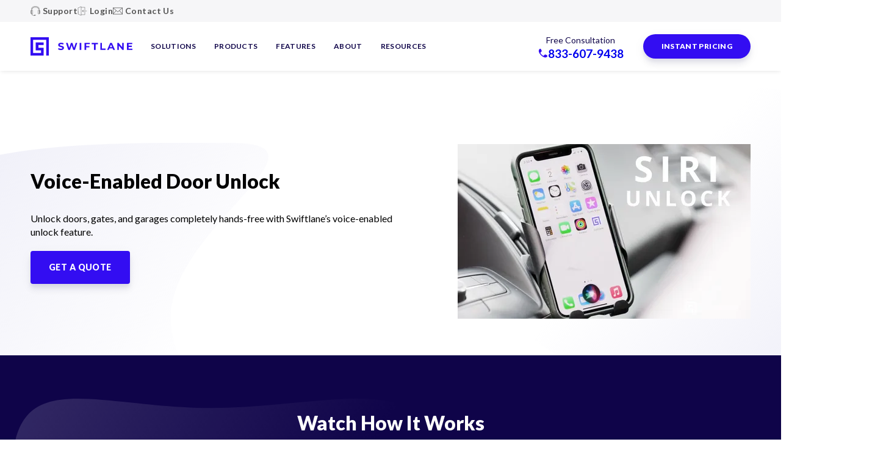

--- FILE ---
content_type: text/html; charset=UTF-8
request_url: https://swiftlane.com/voice-enabled-unlock/
body_size: 118387
content:
<!DOCTYPE html><html lang="" prefix="og: http://ogp.me/ns#"><head><meta charSet="utf-8"/><meta http-equiv="x-ua-compatible" content="ie=edge"/><meta name="viewport" content="width=device-width, initial-scale=1, maximum-scale=1, shrink-to-fit=no, viewport-fit=cover"/><meta data-react-helmet="true" name="twitter:description" content="Swiftlane voice-enabled door unlock is a hands-free experience to unlock doors, parking gates, and garages by using just your voice."/><meta data-react-helmet="true" name="twitter:title" content="Voice-Enabled Door Unlock | Swiftlane"/><meta data-react-helmet="true" property="og:type" content="website"/><meta data-react-helmet="true" property="og:description" content="Swiftlane voice-enabled door unlock is a hands-free experience to unlock doors, parking gates, and garages by using just your voice."/><meta data-react-helmet="true" property="og:title" content="Voice-Enabled Unlock"/><meta data-react-helmet="true" name="description" content="Swiftlane voice-enabled door unlock is a hands-free experience to unlock doors, parking gates, and garages by using just your voice."/><meta name="generator" content="Gatsby 4.19.2"/><style data-href="/styles.ee1ae032a2e8ae8d7e63.css" data-identity="gatsby-global-css">/*! normalize.css v8.0.1 | MIT License | github.com/necolas/normalize.css */html{-webkit-text-size-adjust:100%;line-height:1.15}body{margin:0}main{display:block}h1{font-size:2em;margin:.67em 0}hr{box-sizing:content-box;height:0;overflow:visible}pre{font-family:monospace,monospace;font-size:1em}a{background-color:transparent}abbr[title]{border-bottom:none;text-decoration:underline;-webkit-text-decoration:underline dotted;text-decoration:underline dotted}b,strong{font-weight:bolder}code,kbd,samp{font-family:monospace,monospace;font-size:1em}small{font-size:80%}sub,sup{font-size:75%;line-height:0;position:relative;vertical-align:baseline}sub{bottom:-.25em}sup{top:-.5em}img{border-style:none}button,input,optgroup,select,textarea{font-family:inherit;font-size:100%;line-height:1.15;margin:0}button,input{overflow:visible}button,select{text-transform:none}[type=button],[type=reset],[type=submit],button{-webkit-appearance:button}[type=button]::-moz-focus-inner,[type=reset]::-moz-focus-inner,[type=submit]::-moz-focus-inner,button::-moz-focus-inner{border-style:none;padding:0}[type=button]:-moz-focusring,[type=reset]:-moz-focusring,[type=submit]:-moz-focusring,button:-moz-focusring{outline:1px dotted ButtonText}fieldset{padding:.35em .75em .625em}legend{box-sizing:border-box;color:inherit;display:table;max-width:100%;padding:0;white-space:normal}progress{vertical-align:baseline}textarea{overflow:auto}[type=checkbox],[type=radio]{box-sizing:border-box;padding:0}[type=number]::-webkit-inner-spin-button,[type=number]::-webkit-outer-spin-button{height:auto}[type=search]{-webkit-appearance:textfield;outline-offset:-2px}[type=search]::-webkit-search-decoration{-webkit-appearance:none}::-webkit-file-upload-button{-webkit-appearance:button;font:inherit}details{display:block}summary{display:list-item}[hidden],template{display:none}.column{display:block;flex-basis:0;flex-grow:1;flex-shrink:1;padding:.75rem}.columns.is-mobile>.column.is-narrow{flex:none;width:unset}.columns.is-mobile>.column.is-full{flex:none;width:100%}.columns.is-mobile>.column.is-three-quarters{flex:none;width:75%}.columns.is-mobile>.column.is-two-thirds{flex:none;width:66.6666%}.columns.is-mobile>.column.is-half{flex:none;width:50%}.columns.is-mobile>.column.is-one-third{flex:none;width:33.3333%}.columns.is-mobile>.column.is-one-quarter{flex:none;width:25%}.columns.is-mobile>.column.is-one-fifth{flex:none;width:20%}.columns.is-mobile>.column.is-two-fifths{flex:none;width:40%}.columns.is-mobile>.column.is-three-fifths{flex:none;width:60%}.columns.is-mobile>.column.is-four-fifths{flex:none;width:80%}.columns.is-mobile>.column.is-offset-three-quarters{margin-left:75%}.columns.is-mobile>.column.is-offset-two-thirds{margin-left:66.6666%}.columns.is-mobile>.column.is-offset-half{margin-left:50%}.columns.is-mobile>.column.is-offset-one-third{margin-left:33.3333%}.columns.is-mobile>.column.is-offset-one-quarter{margin-left:25%}.columns.is-mobile>.column.is-offset-one-fifth{margin-left:20%}.columns.is-mobile>.column.is-offset-two-fifths{margin-left:40%}.columns.is-mobile>.column.is-offset-three-fifths{margin-left:60%}.columns.is-mobile>.column.is-offset-four-fifths{margin-left:80%}.columns.is-mobile>.column.is-0{flex:none;width:0}.columns.is-mobile>.column.is-offset-0{margin-left:0}.columns.is-mobile>.column.is-1{flex:none;width:8.33333337%}.columns.is-mobile>.column.is-offset-1{margin-left:8.33333337%}.columns.is-mobile>.column.is-2{flex:none;width:16.66666674%}.columns.is-mobile>.column.is-offset-2{margin-left:16.66666674%}.columns.is-mobile>.column.is-3{flex:none;width:25%}.columns.is-mobile>.column.is-offset-3{margin-left:25%}.columns.is-mobile>.column.is-4{flex:none;width:33.33333337%}.columns.is-mobile>.column.is-offset-4{margin-left:33.33333337%}.columns.is-mobile>.column.is-5{flex:none;width:41.66666674%}.columns.is-mobile>.column.is-offset-5{margin-left:41.66666674%}.columns.is-mobile>.column.is-6{flex:none;width:50%}.columns.is-mobile>.column.is-offset-6{margin-left:50%}.columns.is-mobile>.column.is-7{flex:none;width:58.33333337%}.columns.is-mobile>.column.is-offset-7{margin-left:58.33333337%}.columns.is-mobile>.column.is-8{flex:none;width:66.66666674%}.columns.is-mobile>.column.is-offset-8{margin-left:66.66666674%}.columns.is-mobile>.column.is-9{flex:none;width:75%}.columns.is-mobile>.column.is-offset-9{margin-left:75%}.columns.is-mobile>.column.is-10{flex:none;width:83.33333337%}.columns.is-mobile>.column.is-offset-10{margin-left:83.33333337%}.columns.is-mobile>.column.is-11{flex:none;width:91.66666674%}.columns.is-mobile>.column.is-offset-11{margin-left:91.66666674%}.columns.is-mobile>.column.is-12{flex:none;width:100%}.columns.is-mobile>.column.is-offset-12{margin-left:100%}@media screen and (max-width:767px){.column.is-narrow-mobile{flex:none;width:unset}.column.is-full-mobile{flex:none;width:100%}.column.is-three-quarters-mobile{flex:none;width:75%}.column.is-two-thirds-mobile{flex:none;width:66.6666%}.column.is-half-mobile{flex:none;width:50%}.column.is-one-third-mobile{flex:none;width:33.3333%}.column.is-one-quarter-mobile{flex:none;width:25%}.column.is-one-fifth-mobile{flex:none;width:20%}.column.is-two-fifths-mobile{flex:none;width:40%}.column.is-three-fifths-mobile{flex:none;width:60%}.column.is-four-fifths-mobile{flex:none;width:80%}.column.is-offset-three-quarters-mobile{margin-left:75%}.column.is-offset-two-thirds-mobile{margin-left:66.6666%}.column.is-offset-half-mobile{margin-left:50%}.column.is-offset-one-third-mobile{margin-left:33.3333%}.column.is-offset-one-quarter-mobile{margin-left:25%}.column.is-offset-one-fifth-mobile{margin-left:20%}.column.is-offset-two-fifths-mobile{margin-left:40%}.column.is-offset-three-fifths-mobile{margin-left:60%}.column.is-offset-four-fifths-mobile{margin-left:80%}.column.is-0-mobile{flex:none;width:0}.column.is-offset-0-mobile{margin-left:0}.column.is-1-mobile{flex:none;width:8.33333337%}.column.is-offset-1-mobile{margin-left:8.33333337%}.column.is-2-mobile{flex:none;width:16.66666674%}.column.is-offset-2-mobile{margin-left:16.66666674%}.column.is-3-mobile{flex:none;width:25%}.column.is-offset-3-mobile{margin-left:25%}.column.is-4-mobile{flex:none;width:33.33333337%}.column.is-offset-4-mobile{margin-left:33.33333337%}.column.is-5-mobile{flex:none;width:41.66666674%}.column.is-offset-5-mobile{margin-left:41.66666674%}.column.is-6-mobile{flex:none;width:50%}.column.is-offset-6-mobile{margin-left:50%}.column.is-7-mobile{flex:none;width:58.33333337%}.column.is-offset-7-mobile{margin-left:58.33333337%}.column.is-8-mobile{flex:none;width:66.66666674%}.column.is-offset-8-mobile{margin-left:66.66666674%}.column.is-9-mobile{flex:none;width:75%}.column.is-offset-9-mobile{margin-left:75%}.column.is-10-mobile{flex:none;width:83.33333337%}.column.is-offset-10-mobile{margin-left:83.33333337%}.column.is-11-mobile{flex:none;width:91.66666674%}.column.is-offset-11-mobile{margin-left:91.66666674%}.column.is-12-mobile{flex:none;width:100%}.column.is-offset-12-mobile{margin-left:100%}}@media print,screen and (min-width:768px){.column.is-narrow,.column.is-narrow-tablet{flex:none;width:unset}.column.is-full,.column.is-full-tablet{flex:none;width:100%}.column.is-three-quarters,.column.is-three-quarters-tablet{flex:none;width:75%}.column.is-two-thirds,.column.is-two-thirds-tablet{flex:none;width:66.6666%}.column.is-half,.column.is-half-tablet{flex:none;width:50%}.column.is-one-third,.column.is-one-third-tablet{flex:none;width:33.3333%}.column.is-one-quarter,.column.is-one-quarter-tablet{flex:none;width:25%}.column.is-one-fifth,.column.is-one-fifth-tablet{flex:none;width:20%}.column.is-two-fifths,.column.is-two-fifths-tablet{flex:none;width:40%}.column.is-three-fifths,.column.is-three-fifths-tablet{flex:none;width:60%}.column.is-four-fifths,.column.is-four-fifths-tablet{flex:none;width:80%}.column.is-offset-three-quarters,.column.is-offset-three-quarters-tablet{margin-left:75%}.column.is-offset-two-thirds,.column.is-offset-two-thirds-tablet{margin-left:66.6666%}.column.is-offset-half,.column.is-offset-half-tablet{margin-left:50%}.column.is-offset-one-third,.column.is-offset-one-third-tablet{margin-left:33.3333%}.column.is-offset-one-quarter,.column.is-offset-one-quarter-tablet{margin-left:25%}.column.is-offset-one-fifth,.column.is-offset-one-fifth-tablet{margin-left:20%}.column.is-offset-two-fifths,.column.is-offset-two-fifths-tablet{margin-left:40%}.column.is-offset-three-fifths,.column.is-offset-three-fifths-tablet{margin-left:60%}.column.is-offset-four-fifths,.column.is-offset-four-fifths-tablet{margin-left:80%}.column.is-0,.column.is-0-tablet{flex:none;width:0}.column.is-offset-0,.column.is-offset-0-tablet{margin-left:0}.column.is-1,.column.is-1-tablet{flex:none;width:8.33333337%}.column.is-offset-1,.column.is-offset-1-tablet{margin-left:8.33333337%}.column.is-2,.column.is-2-tablet{flex:none;width:16.66666674%}.column.is-offset-2,.column.is-offset-2-tablet{margin-left:16.66666674%}.column.is-3,.column.is-3-tablet{flex:none;width:25%}.column.is-offset-3,.column.is-offset-3-tablet{margin-left:25%}.column.is-4,.column.is-4-tablet{flex:none;width:33.33333337%}.column.is-offset-4,.column.is-offset-4-tablet{margin-left:33.33333337%}.column.is-5,.column.is-5-tablet{flex:none;width:41.66666674%}.column.is-offset-5,.column.is-offset-5-tablet{margin-left:41.66666674%}.column.is-6,.column.is-6-tablet{flex:none;width:50%}.column.is-offset-6,.column.is-offset-6-tablet{margin-left:50%}.column.is-7,.column.is-7-tablet{flex:none;width:58.33333337%}.column.is-offset-7,.column.is-offset-7-tablet{margin-left:58.33333337%}.column.is-8,.column.is-8-tablet{flex:none;width:66.66666674%}.column.is-offset-8,.column.is-offset-8-tablet{margin-left:66.66666674%}.column.is-9,.column.is-9-tablet{flex:none;width:75%}.column.is-offset-9,.column.is-offset-9-tablet{margin-left:75%}.column.is-10,.column.is-10-tablet{flex:none;width:83.33333337%}.column.is-offset-10,.column.is-offset-10-tablet{margin-left:83.33333337%}.column.is-11,.column.is-11-tablet{flex:none;width:91.66666674%}.column.is-offset-11,.column.is-offset-11-tablet{margin-left:91.66666674%}.column.is-12,.column.is-12-tablet{flex:none;width:100%}.column.is-offset-12,.column.is-offset-12-tablet{margin-left:100%}}@media screen and (max-width:1023px){.column.is-narrow-touch{flex:none;width:unset}.column.is-full-touch{flex:none;width:100%}.column.is-three-quarters-touch{flex:none;width:75%}.column.is-two-thirds-touch{flex:none;width:66.6666%}.column.is-half-touch{flex:none;width:50%}.column.is-one-third-touch{flex:none;width:33.3333%}.column.is-one-quarter-touch{flex:none;width:25%}.column.is-one-fifth-touch{flex:none;width:20%}.column.is-two-fifths-touch{flex:none;width:40%}.column.is-three-fifths-touch{flex:none;width:60%}.column.is-four-fifths-touch{flex:none;width:80%}.column.is-offset-three-quarters-touch{margin-left:75%}.column.is-offset-two-thirds-touch{margin-left:66.6666%}.column.is-offset-half-touch{margin-left:50%}.column.is-offset-one-third-touch{margin-left:33.3333%}.column.is-offset-one-quarter-touch{margin-left:25%}.column.is-offset-one-fifth-touch{margin-left:20%}.column.is-offset-two-fifths-touch{margin-left:40%}.column.is-offset-three-fifths-touch{margin-left:60%}.column.is-offset-four-fifths-touch{margin-left:80%}.column.is-0-touch{flex:none;width:0}.column.is-offset-0-touch{margin-left:0}.column.is-1-touch{flex:none;width:8.33333337%}.column.is-offset-1-touch{margin-left:8.33333337%}.column.is-2-touch{flex:none;width:16.66666674%}.column.is-offset-2-touch{margin-left:16.66666674%}.column.is-3-touch{flex:none;width:25%}.column.is-offset-3-touch{margin-left:25%}.column.is-4-touch{flex:none;width:33.33333337%}.column.is-offset-4-touch{margin-left:33.33333337%}.column.is-5-touch{flex:none;width:41.66666674%}.column.is-offset-5-touch{margin-left:41.66666674%}.column.is-6-touch{flex:none;width:50%}.column.is-offset-6-touch{margin-left:50%}.column.is-7-touch{flex:none;width:58.33333337%}.column.is-offset-7-touch{margin-left:58.33333337%}.column.is-8-touch{flex:none;width:66.66666674%}.column.is-offset-8-touch{margin-left:66.66666674%}.column.is-9-touch{flex:none;width:75%}.column.is-offset-9-touch{margin-left:75%}.column.is-10-touch{flex:none;width:83.33333337%}.column.is-offset-10-touch{margin-left:83.33333337%}.column.is-11-touch{flex:none;width:91.66666674%}.column.is-offset-11-touch{margin-left:91.66666674%}.column.is-12-touch{flex:none;width:100%}.column.is-offset-12-touch{margin-left:100%}}@media screen and (min-width:1024px){.column.is-narrow-desktop{flex:none;width:unset}.column.is-full-desktop{flex:none;width:100%}.column.is-three-quarters-desktop{flex:none;width:75%}.column.is-two-thirds-desktop{flex:none;width:66.6666%}.column.is-half-desktop{flex:none;width:50%}.column.is-one-third-desktop{flex:none;width:33.3333%}.column.is-one-quarter-desktop{flex:none;width:25%}.column.is-one-fifth-desktop{flex:none;width:20%}.column.is-two-fifths-desktop{flex:none;width:40%}.column.is-three-fifths-desktop{flex:none;width:60%}.column.is-four-fifths-desktop{flex:none;width:80%}.column.is-offset-three-quarters-desktop{margin-left:75%}.column.is-offset-two-thirds-desktop{margin-left:66.6666%}.column.is-offset-half-desktop{margin-left:50%}.column.is-offset-one-third-desktop{margin-left:33.3333%}.column.is-offset-one-quarter-desktop{margin-left:25%}.column.is-offset-one-fifth-desktop{margin-left:20%}.column.is-offset-two-fifths-desktop{margin-left:40%}.column.is-offset-three-fifths-desktop{margin-left:60%}.column.is-offset-four-fifths-desktop{margin-left:80%}.column.is-0-desktop{flex:none;width:0}.column.is-offset-0-desktop{margin-left:0}.column.is-1-desktop{flex:none;width:8.33333337%}.column.is-offset-1-desktop{margin-left:8.33333337%}.column.is-2-desktop{flex:none;width:16.66666674%}.column.is-offset-2-desktop{margin-left:16.66666674%}.column.is-3-desktop{flex:none;width:25%}.column.is-offset-3-desktop{margin-left:25%}.column.is-4-desktop{flex:none;width:33.33333337%}.column.is-offset-4-desktop{margin-left:33.33333337%}.column.is-5-desktop{flex:none;width:41.66666674%}.column.is-offset-5-desktop{margin-left:41.66666674%}.column.is-6-desktop{flex:none;width:50%}.column.is-offset-6-desktop{margin-left:50%}.column.is-7-desktop{flex:none;width:58.33333337%}.column.is-offset-7-desktop{margin-left:58.33333337%}.column.is-8-desktop{flex:none;width:66.66666674%}.column.is-offset-8-desktop{margin-left:66.66666674%}.column.is-9-desktop{flex:none;width:75%}.column.is-offset-9-desktop{margin-left:75%}.column.is-10-desktop{flex:none;width:83.33333337%}.column.is-offset-10-desktop{margin-left:83.33333337%}.column.is-11-desktop{flex:none;width:91.66666674%}.column.is-offset-11-desktop{margin-left:91.66666674%}.column.is-12-desktop{flex:none;width:100%}.column.is-offset-12-desktop{margin-left:100%}}@media screen and (min-width:1220px){.column.is-narrow-widescreen{flex:none;width:unset}.column.is-full-widescreen{flex:none;width:100%}.column.is-three-quarters-widescreen{flex:none;width:75%}.column.is-two-thirds-widescreen{flex:none;width:66.6666%}.column.is-half-widescreen{flex:none;width:50%}.column.is-one-third-widescreen{flex:none;width:33.3333%}.column.is-one-quarter-widescreen{flex:none;width:25%}.column.is-one-fifth-widescreen{flex:none;width:20%}.column.is-two-fifths-widescreen{flex:none;width:40%}.column.is-three-fifths-widescreen{flex:none;width:60%}.column.is-four-fifths-widescreen{flex:none;width:80%}.column.is-offset-three-quarters-widescreen{margin-left:75%}.column.is-offset-two-thirds-widescreen{margin-left:66.6666%}.column.is-offset-half-widescreen{margin-left:50%}.column.is-offset-one-third-widescreen{margin-left:33.3333%}.column.is-offset-one-quarter-widescreen{margin-left:25%}.column.is-offset-one-fifth-widescreen{margin-left:20%}.column.is-offset-two-fifths-widescreen{margin-left:40%}.column.is-offset-three-fifths-widescreen{margin-left:60%}.column.is-offset-four-fifths-widescreen{margin-left:80%}.column.is-0-widescreen{flex:none;width:0}.column.is-offset-0-widescreen{margin-left:0}.column.is-1-widescreen{flex:none;width:8.33333337%}.column.is-offset-1-widescreen{margin-left:8.33333337%}.column.is-2-widescreen{flex:none;width:16.66666674%}.column.is-offset-2-widescreen{margin-left:16.66666674%}.column.is-3-widescreen{flex:none;width:25%}.column.is-offset-3-widescreen{margin-left:25%}.column.is-4-widescreen{flex:none;width:33.33333337%}.column.is-offset-4-widescreen{margin-left:33.33333337%}.column.is-5-widescreen{flex:none;width:41.66666674%}.column.is-offset-5-widescreen{margin-left:41.66666674%}.column.is-6-widescreen{flex:none;width:50%}.column.is-offset-6-widescreen{margin-left:50%}.column.is-7-widescreen{flex:none;width:58.33333337%}.column.is-offset-7-widescreen{margin-left:58.33333337%}.column.is-8-widescreen{flex:none;width:66.66666674%}.column.is-offset-8-widescreen{margin-left:66.66666674%}.column.is-9-widescreen{flex:none;width:75%}.column.is-offset-9-widescreen{margin-left:75%}.column.is-10-widescreen{flex:none;width:83.33333337%}.column.is-offset-10-widescreen{margin-left:83.33333337%}.column.is-11-widescreen{flex:none;width:91.66666674%}.column.is-offset-11-widescreen{margin-left:91.66666674%}.column.is-12-widescreen{flex:none;width:100%}.column.is-offset-12-widescreen{margin-left:100%}}.columns{margin-left:-.75rem;margin-right:-.75rem;margin-top:-.75rem}.columns:last-child{margin-bottom:-.75rem}.columns:not(:last-child){margin-bottom:.75rem}.columns.is-centered{justify-content:center}.columns.is-gapless{margin-left:0;margin-right:0;margin-top:0}.columns.is-gapless>.column{margin:0;padding:0!important}.columns.is-gapless:not(:last-child){margin-bottom:1.5rem}.columns.is-gapless:last-child{margin-bottom:0}.columns.is-mobile{display:flex}.columns.is-multiline{flex-wrap:wrap}.columns.is-vcentered{align-items:center}@media print,screen and (min-width:768px){.columns:not(.is-desktop){display:flex}}@media screen and (min-width:1024px){.columns.is-desktop{display:flex}}.columns.is-variable{--columnGap:0.75rem;margin-left:calc(var(--columnGap)*-1);margin-right:calc(var(--columnGap)*-1)}.columns.is-variable>.column{padding-left:var(--columnGap);padding-right:var(--columnGap)}.columns.is-variable.is-0{--columnGap:0rem}@media screen and (max-width:767px){.columns.is-variable.is-0-mobile{--columnGap:0rem}}@media print,screen and (min-width:768px){.columns.is-variable.is-0-tablet{--columnGap:0rem}}@media screen and (min-width:768px)and (max-width:1023px){.columns.is-variable.is-0-tablet-only{--columnGap:0rem}}@media screen and (max-width:1023px){.columns.is-variable.is-0-touch{--columnGap:0rem}}@media screen and (min-width:1024px){.columns.is-variable.is-0-desktop{--columnGap:0rem}}@media screen and (min-width:1024px)and (max-width:1219px){.columns.is-variable.is-0-desktop-only{--columnGap:0rem}}@media screen and (min-width:1220px){.columns.is-variable.is-0-widescreen{--columnGap:0rem}}.columns.is-variable.is-1{--columnGap:0.25rem}@media screen and (max-width:767px){.columns.is-variable.is-1-mobile{--columnGap:0.25rem}}@media print,screen and (min-width:768px){.columns.is-variable.is-1-tablet{--columnGap:0.25rem}}@media screen and (min-width:768px)and (max-width:1023px){.columns.is-variable.is-1-tablet-only{--columnGap:0.25rem}}@media screen and (max-width:1023px){.columns.is-variable.is-1-touch{--columnGap:0.25rem}}@media screen and (min-width:1024px){.columns.is-variable.is-1-desktop{--columnGap:0.25rem}}@media screen and (min-width:1024px)and (max-width:1219px){.columns.is-variable.is-1-desktop-only{--columnGap:0.25rem}}@media screen and (min-width:1220px){.columns.is-variable.is-1-widescreen{--columnGap:0.25rem}}.columns.is-variable.is-2{--columnGap:0.5rem}@media screen and (max-width:767px){.columns.is-variable.is-2-mobile{--columnGap:0.5rem}}@media print,screen and (min-width:768px){.columns.is-variable.is-2-tablet{--columnGap:0.5rem}}@media screen and (min-width:768px)and (max-width:1023px){.columns.is-variable.is-2-tablet-only{--columnGap:0.5rem}}@media screen and (max-width:1023px){.columns.is-variable.is-2-touch{--columnGap:0.5rem}}@media screen and (min-width:1024px){.columns.is-variable.is-2-desktop{--columnGap:0.5rem}}@media screen and (min-width:1024px)and (max-width:1219px){.columns.is-variable.is-2-desktop-only{--columnGap:0.5rem}}@media screen and (min-width:1220px){.columns.is-variable.is-2-widescreen{--columnGap:0.5rem}}.columns.is-variable.is-3{--columnGap:0.75rem}@media screen and (max-width:767px){.columns.is-variable.is-3-mobile{--columnGap:0.75rem}}@media print,screen and (min-width:768px){.columns.is-variable.is-3-tablet{--columnGap:0.75rem}}@media screen and (min-width:768px)and (max-width:1023px){.columns.is-variable.is-3-tablet-only{--columnGap:0.75rem}}@media screen and (max-width:1023px){.columns.is-variable.is-3-touch{--columnGap:0.75rem}}@media screen and (min-width:1024px){.columns.is-variable.is-3-desktop{--columnGap:0.75rem}}@media screen and (min-width:1024px)and (max-width:1219px){.columns.is-variable.is-3-desktop-only{--columnGap:0.75rem}}@media screen and (min-width:1220px){.columns.is-variable.is-3-widescreen{--columnGap:0.75rem}}.columns.is-variable.is-4{--columnGap:1rem}@media screen and (max-width:767px){.columns.is-variable.is-4-mobile{--columnGap:1rem}}@media print,screen and (min-width:768px){.columns.is-variable.is-4-tablet{--columnGap:1rem}}@media screen and (min-width:768px)and (max-width:1023px){.columns.is-variable.is-4-tablet-only{--columnGap:1rem}}@media screen and (max-width:1023px){.columns.is-variable.is-4-touch{--columnGap:1rem}}@media screen and (min-width:1024px){.columns.is-variable.is-4-desktop{--columnGap:1rem}}@media screen and (min-width:1024px)and (max-width:1219px){.columns.is-variable.is-4-desktop-only{--columnGap:1rem}}@media screen and (min-width:1220px){.columns.is-variable.is-4-widescreen{--columnGap:1rem}}.columns.is-variable.is-5{--columnGap:1.25rem}@media screen and (max-width:767px){.columns.is-variable.is-5-mobile{--columnGap:1.25rem}}@media print,screen and (min-width:768px){.columns.is-variable.is-5-tablet{--columnGap:1.25rem}}@media screen and (min-width:768px)and (max-width:1023px){.columns.is-variable.is-5-tablet-only{--columnGap:1.25rem}}@media screen and (max-width:1023px){.columns.is-variable.is-5-touch{--columnGap:1.25rem}}@media screen and (min-width:1024px){.columns.is-variable.is-5-desktop{--columnGap:1.25rem}}@media screen and (min-width:1024px)and (max-width:1219px){.columns.is-variable.is-5-desktop-only{--columnGap:1.25rem}}@media screen and (min-width:1220px){.columns.is-variable.is-5-widescreen{--columnGap:1.25rem}}.columns.is-variable.is-6{--columnGap:1.5rem}@media screen and (max-width:767px){.columns.is-variable.is-6-mobile{--columnGap:1.5rem}}@media print,screen and (min-width:768px){.columns.is-variable.is-6-tablet{--columnGap:1.5rem}}@media screen and (min-width:768px)and (max-width:1023px){.columns.is-variable.is-6-tablet-only{--columnGap:1.5rem}}@media screen and (max-width:1023px){.columns.is-variable.is-6-touch{--columnGap:1.5rem}}@media screen and (min-width:1024px){.columns.is-variable.is-6-desktop{--columnGap:1.5rem}}@media screen and (min-width:1024px)and (max-width:1219px){.columns.is-variable.is-6-desktop-only{--columnGap:1.5rem}}@media screen and (min-width:1220px){.columns.is-variable.is-6-widescreen{--columnGap:1.5rem}}.columns.is-variable.is-7{--columnGap:1.75rem}@media screen and (max-width:767px){.columns.is-variable.is-7-mobile{--columnGap:1.75rem}}@media print,screen and (min-width:768px){.columns.is-variable.is-7-tablet{--columnGap:1.75rem}}@media screen and (min-width:768px)and (max-width:1023px){.columns.is-variable.is-7-tablet-only{--columnGap:1.75rem}}@media screen and (max-width:1023px){.columns.is-variable.is-7-touch{--columnGap:1.75rem}}@media screen and (min-width:1024px){.columns.is-variable.is-7-desktop{--columnGap:1.75rem}}@media screen and (min-width:1024px)and (max-width:1219px){.columns.is-variable.is-7-desktop-only{--columnGap:1.75rem}}@media screen and (min-width:1220px){.columns.is-variable.is-7-widescreen{--columnGap:1.75rem}}.columns.is-variable.is-8{--columnGap:2rem}@media screen and (max-width:767px){.columns.is-variable.is-8-mobile{--columnGap:2rem}}@media print,screen and (min-width:768px){.columns.is-variable.is-8-tablet{--columnGap:2rem}}@media screen and (min-width:768px)and (max-width:1023px){.columns.is-variable.is-8-tablet-only{--columnGap:2rem}}@media screen and (max-width:1023px){.columns.is-variable.is-8-touch{--columnGap:2rem}}@media screen and (min-width:1024px){.columns.is-variable.is-8-desktop{--columnGap:2rem}}@media screen and (min-width:1024px)and (max-width:1219px){.columns.is-variable.is-8-desktop-only{--columnGap:2rem}}@media screen and (min-width:1220px){.columns.is-variable.is-8-widescreen{--columnGap:2rem}}.container{flex-grow:1;margin:0 auto;position:relative;width:auto}.container.is-fluid{max-width:none!important;padding-left:20px;padding-right:20px;width:100%}@media screen and (min-width:1024px){.container{max-width:984px}}@media screen and (max-width:1219px){.container.is-widescreen:not(.is-max-desktop){max-width:1180px}}@media screen and (min-width:1220px){.container:not(.is-max-desktop){max-width:1180px}}.button{background-color:transparent;border:none;border-radius:4px;box-shadow:0 10px 10px rgba(8,28,69,.05),0 5px 20px rgba(8,28,69,.05),0 5px 5px rgba(8,28,69,.05);cursor:pointer;display:inline-block;font-weight:800;letter-spacing:.03em;outline:none;position:relative;text-decoration:none;text-transform:uppercase;transition:.2s;vertical-align:top;white-space:nowrap}.button>span{display:block;opacity:1;transition:opacity .2s ease,-webkit-transform .2s ease;transition:opacity .2s ease,transform .2s ease;transition:opacity .2s ease,transform .2s ease,-webkit-transform .2s ease}.button svg{-webkit-transform:scale(1);transform:scale(1);transition:-webkit-transform .2s ease-in-out;transition:transform .2s ease-in-out;transition:transform .2s ease-in-out,-webkit-transform .2s ease-in-out}.button:hover svg{-webkit-transform:scale(1.2);transform:scale(1.2)}.button_loading{pointer-events:none}.button_loading>span{opacity:0;-webkit-transform:translateY(-20%);transform:translateY(-20%)}.button_loading:after{background:url([data-uri]) no-repeat 50%;content:"";display:block;height:40px;left:50%;position:absolute;top:50%;-webkit-transform:translate(-50%,-50%);transform:translate(-50%,-50%);width:40px}.button_size_lg{font-size:14px;line-height:75%;padding:22px 30px}@media only screen and (max-width:1023.98px){.button_size_lg{padding:20px 25px}}.button_size_md{font-size:14px;line-height:70%;padding:20px 30px}@media only screen and (max-width:1023.98px){.button_size_md{font-size:12px;padding:16px 30px}}.button_size_sm{font-size:12px;line-height:85%;padding:15px 30px}@media only screen and (max-width:1023.98px){.button_size_sm{font-size:10px}}.button_theme_primary{background-color:#0f0449;color:#fff}.button_theme_primary:hover:not(:disabled){background-color:#190779}.button_theme_tertiary{background-color:#fff;color:#0f0449}.button_theme_tertiary:hover:not(:disabled){color:#330df2}.button_theme_accent-primary{background:#330df2;color:#fff}.button_theme_accent-primary:hover:not(:disabled){background:#5c3df5}.button_theme_accent-primary.button_ghost{background-color:transparent;border:1px solid #330df2;color:#330df2}.button_theme_accent-primary.button_ghost:hover:not(:disabled){background:transparent;color:#5c3df5}.button_theme_accent-secondary{background-color:#f20d59;color:#fff}.button_theme_accent-secondary:hover:not(:disabled){background:#f53d7a}.button_disabled{opacity:.25;pointer-events:none}.checkbox_invalid .checkbox__label:before{background-color:#fff;border:1px solid #f20d59}.checkbox__input{opacity:0;position:absolute;z-index:-1}.checkbox__input[type=checkbox]+label:before{border-radius:2px}.checkbox__input[type=radio]+label:before{border-radius:100%}.checkbox__input:checked+label:before{background-color:#330df2}.checkbox__input:checked[type=checkbox]+label:before{background-image:url([data-uri]);background-size:60%}.checkbox__input:checked[type=radio]+label:before{background-image:url([data-uri]);background-size:35%}.checkbox__label{align-items:flex-start;color:#0f0449;cursor:pointer;display:flex;font-size:16px;line-height:130%;-webkit-user-select:none;user-select:none}.checkbox__label a:not(.button){color:#330df2;font-weight:600;text-decoration:none}.checkbox__label a:not(.button):hover{color:#5c3df5}.checkbox__label:before{background-color:#dbdbf0;background-position:50%;background-repeat:no-repeat;background-size:50% 50%;content:"";cursor:pointer;display:inline-block;flex-grow:0;flex-shrink:0;height:24px;margin-right:15px;transition:background-color .2s;width:24px}.form-notice{color:#5c5c8a;font-size:14px;line-height:130%;margin-bottom:0;margin-top:0}.form-notice a:not(.button){color:#330df2;font-weight:600;text-decoration:none}.form-notice a:not(.button):hover{color:#5c3df5}.heading{font-weight:900;margin-bottom:0;margin-top:0}.heading_size_xxl{font-size:48px;line-height:100%}@media only screen and (max-width:1219.98px){.heading_size_xxl{font-size:48px}}@media only screen and (max-width:1023.98px){.heading_size_xxl{font-size:40px}}@media only screen and (max-width:575.98px){.heading_size_xxl{font-size:36px}}@media only screen and (max-width:413.98px){.heading_size_xxl{font-size:32px}}.heading_size_xl{font-size:32px;line-height:1.3}@media only screen and (max-width:1219.98px){.heading_size_xl{font-size:28px}}@media only screen and (max-width:1023.98px){.heading_size_xl{font-size:24px}}@media only screen and (max-width:413.98px){.heading_size_xl{font-size:24px}}.heading_size_lg{font-size:24px;line-height:130%}@media only screen and (max-width:1219.98px){.heading_size_lg{font-size:22px}}@media only screen and (max-width:1023.98px){.heading_size_lg{font-size:20px}}.heading_size_md{font-size:20px;line-height:130%}@media only screen and (max-width:1219.98px){.heading_size_md{font-size:18px}}@media only screen and (max-width:1023.98px){.heading_size_md{font-size:16px}}.heading_color_primary{color:#000}.heading_color_tertiary{color:#fff}.heading_highlighted-words-color_primary span,.heading_highlighted-words-color_primary strong{color:#330df2}.heading_highlighted-words-color_secondary span,.heading_highlighted-words-color_secondary strong{color:#f20d59}.heading_highlighted-words-no-wrap span,.heading_highlighted-words-no-wrap strong{white-space:nowrap}.heading a{color:inherit;text-decoration:none;transition:.2s}.heading a:hover{color:#330df2}.input{position:relative;width:100%}.input_required:before{color:#9c9cc9;content:"*";font-size:24px;line-height:1;position:absolute;right:15px;top:20px;z-index:1}@media only screen and (max-width:1023.98px){.input_required:before{right:10px;top:18px}}.input_with-border .input__inner{border:1px solid #dbdbf0;box-shadow:none;padding-right:30px}@media only screen and (max-width:1023.98px){.input_with-border .input__inner{padding-right:25px}}.input_with-border .input__inner:disabled{background-color:#f1f1f9;border-color:#f1f1f9;color:#dbdbf0;pointer-events:none}.input_with-border .input__inner:hover{border:1px solid #9c9cc9}.input_with-border .input__inner:focus{border:1px solid #330df2}.input_invalid:before{color:#f20d59}.input_invalid .input__inner,.input_invalid .input__inner:focus,.input_invalid .input__inner:hover{border-color:#f20d59}.input__inner{-webkit-appearance:none;border:1px solid transparent;border-radius:4px;box-shadow:0 10px 10px rgba(8,28,69,.05),0 5px 20px rgba(8,28,69,.05),0 5px 5px rgba(8,28,69,.05);color:#0f0449;max-width:100%;outline:none;padding:17.5px 20px;resize:none;transition:border .2s ease;transition:background-color 5000s ease-in-out 0s;width:100%}@media only screen and (max-width:1023.98px){.input__inner{min-height:50px;padding:15px 20px}}@media only screen and (max-width:413.98px){.input__inner{padding-left:15px;padding-right:15px}}.input__inner::-webkit-input-placeholder{color:#5c5c8a;font-weight:400}.input__inner::placeholder{color:#5c5c8a;font-weight:400}.input__inner:focus{color:#0f0449}.input__inner:focus::-webkit-input-placeholder{opacity:0;-webkit-transform:translateY(-10px);transform:translateY(-10px);-webkit-transition:opacity .2s,-webkit-transform .2s;transition:opacity .2s,-webkit-transform .2s;transition:transform .2s,opacity .2s;transition:transform .2s,opacity .2s,-webkit-transform .2s}.input__error{background-color:#f20d59;border-radius:4px;color:#fff;font-size:12px;left:20px;line-height:1;padding:8px 10px;position:absolute;top:85%;white-space:nowrap;z-index:1}.input__error:before{border-bottom:4px solid #f20d59;border-left:5px solid transparent;border-right:5px solid transparent;content:"";height:0;left:15px;position:absolute;top:0;-webkit-transform:translateX(-50%) translateY(-100%);transform:translateX(-50%) translateY(-100%);width:0}.select{position:relative;width:100%}.select_required:before{color:#9c9cc9;content:"*";font-size:24px;line-height:1;position:absolute;right:15px;top:20px;z-index:1}@media only screen and (max-width:1023.98px){.select_required:before{right:10px;top:18px}}.select_with-border .select__inner{border:1px solid #dbdbf0;box-shadow:none;padding-right:30px}@media only screen and (max-width:1023.98px){.select_with-border .select__inner{padding-right:25px}}.select_with-border .select__inner:disabled{background-color:#f1f1f9;border-color:#f1f1f9;color:#dbdbf0;pointer-events:none}.select_with-border .select__inner:hover{border:1px solid #9c9cc9}.select_with-border .select__inner:focus{border:1px solid #330df2}.select_invalid:before{color:#f20d59}.select_invalid .select__inner,.select_invalid .select__inner:focus,.select_invalid .select__inner:hover{border-color:#f20d59}.select__inner{-webkit-appearance:none;background-image:url("data:image/svg+xml;charset=utf-8,%3Csvg xmlns='http://www.w3.org/2000/svg' fill='none' viewBox='0 0 20 20'%3E%3Cpath stroke='%236b7280' stroke-linecap='round' stroke-linejoin='round' stroke-width='1.5' d='m6 8 4 4 4-4'/%3E%3C/svg%3E");background-position:right 12px center;background-repeat:no-repeat;background-size:16px 12px;border:1px solid transparent;border-radius:4px;box-shadow:0 10px 10px rgba(8,28,69,.05),0 5px 20px rgba(8,28,69,.05),0 5px 5px rgba(8,28,69,.05);color:#0f0449;max-width:100%;outline:none;padding:17.5px 40px 17.5px 20px;transition:border .2s ease;width:100%}@media only screen and (max-width:1023.98px){.select__inner{min-height:50px;padding:15px 40px 15px 20px}}@media only screen and (max-width:413.98px){.select__inner{padding-left:15px;padding-right:35px}}.select__inner:focus{color:#0f0449}.select__inner:invalid{color:#9c9cc9}.select__inner option{background-color:#fff;color:#0f0449;padding:8px 12px}.select__inner option:disabled{background-color:#f1f1f9;color:#9c9cc9}.select__error{background-color:#f20d59;border-radius:4px;color:#fff;font-size:12px;left:20px;line-height:1;padding:8px 10px;position:absolute;top:85%;white-space:nowrap;z-index:1}.select__error:before{border-bottom:4px solid #f20d59;border-left:5px solid transparent;border-right:5px solid transparent;content:"";height:0;left:15px;position:absolute;top:0;-webkit-transform:translateX(-50%) translateY(-100%);transform:translateX(-50%) translateY(-100%);width:0}.message{align-items:flex-end;display:flex}.message.message_icon_customers .message__icon{background-image:url(/static/customers-92de4bf0430cc7dc457cd645852a7590.svg)}.message.message_icon_like .message__icon{background-image:url(/static/like-3360a64e326abe64e425967ea54891e2.svg)}.message_position_left .message__icon{margin-right:20px}@media only screen and (max-width:413.98px){.message_position_left .message__icon{margin-right:10px}}.message_position_right .message__text{border-radius:20px 20px 4px 20px}.message_position_right .message__icon{margin-left:20px}@media only screen and (max-width:413.98px){.message_position_right .message__icon{margin-left:10px}}.message_theme_primary .message__text{background:#330df2;color:#fff}.message_theme_secondary .message__text{background:#fff}.message__icon{background-size:cover;border-radius:100%;box-shadow:0 10px 10px rgba(8,28,69,.05),0 5px 20px rgba(8,28,69,.05),0 5px 5px rgba(8,28,69,.05);flex-shrink:0;height:60px;width:60px}@media only screen and (max-width:1023.98px){.message__icon{height:50px;width:50px}}.message__text{align-items:center;border-radius:20px 20px 20px 4px;box-shadow:0 10px 10px rgba(8,28,69,.05),0 5px 20px rgba(8,28,69,.05),0 5px 5px rgba(8,28,69,.05);display:flex;margin-bottom:0;margin-top:0;padding:20px 30px;width:100%}@media only screen and (max-width:1023.98px){.message__text{padding:15px 30px;text-align:left}}@media only screen and (max-width:767.98px){.message__text{font-size:14px}}@media only screen and (max-width:413.98px){.message__text{font-size:12px;padding-left:14px;padding-right:14px}}*,:after,:before{box-sizing:border-box}html{overflow-x:hidden}body{-webkit-font-smoothing:antialiased;-moz-osx-font-smoothing:grayscale;background-color:#fff;color:#000;font-family:Lato,sans-serif;font-size:16px;line-height:130%}@media only screen and (max-width:1219.98px){.container{max-width:940px}}@media only screen and (max-width:1023.98px){.container{max-width:none}}.hidden{opacity:0;visibility:hidden}.hidden,.visible{transition:opacity .3s}.visible{opacity:1;visibility:visible}.gatsby-image-wrapper [data-main-image][loading=eager]{transition:none!important}.sub-menu-module--wrapper--kEjPu{list-style-type:none;margin-bottom:0;margin-top:0;padding-left:0}@media only screen and (max-width:1023.98px){.sub-menu-module--wrapper--kEjPu{grid-column-gap:10px}}.sub-menu-module--link--SBkD7{align-items:center;display:flex;padding-bottom:10px;padding-top:10px;text-decoration:none;width:100%}.sub-menu-module--link--SBkD7:hover .sub-menu-module--label--Jy8SI{color:#330df2}.sub-menu-module--link--SBkD7.sub-menu-module--with-description--eCS8-{align-items:flex-start}.sub-menu-module--icon--igKHh{flex-shrink:0;height:40px;margin-right:15px;width:40px}@media only screen and (max-width:1023.98px){.sub-menu-module--icon--igKHh{height:36px;width:36px}}.sub-menu-module--label--Jy8SI{color:#0f0449;display:block;font-size:14px;line-height:1.2}@media only screen and (max-width:1023.98px){.sub-menu-module--label--Jy8SI{font-size:14px}}.sub-menu-module--description--CSf5U{color:#777;font-family:Lato,sans-serif;font-size:12px;line-height:1.2;margin-bottom:0;margin-top:5px;min-width:250px}@media only screen and (max-width:1023.98px){.sub-menu-module--description--CSf5U{min-width:auto}}.sub-menu-sections-module--wrapper--gOity{-webkit-column-gap:30px;column-gap:30px;display:grid;grid-template-columns:repeat(4,260px);list-style-type:none;margin-bottom:0;margin-top:0;padding-left:0}.sub-menu-sections-module--wrapper--gOity.sub-menu-sections-module--col-1--g5TEU{grid-template-columns:260px}.sub-menu-sections-module--wrapper--gOity.sub-menu-sections-module--col-2--K1v\+e{grid-template-columns:repeat(2,260px)}.sub-menu-sections-module--wrapper--gOity.sub-menu-sections-module--col-3--XaLz4{grid-template-columns:repeat(3,260px)}.sub-menu-sections-module--wrapper--gOity.sub-menu-sections-module--col-4---81UP{grid-template-columns:repeat(4,260px)}@media only screen and (max-width:1219.98px){.sub-menu-sections-module--wrapper--gOity{grid-template-columns:repeat(2,320px);row-gap:30px}.sub-menu-sections-module--wrapper--gOity.sub-menu-sections-module--col-1--g5TEU{grid-template-columns:320px}.sub-menu-sections-module--wrapper--gOity.sub-menu-sections-module--col-2--K1v\+e,.sub-menu-sections-module--wrapper--gOity.sub-menu-sections-module--col-3--XaLz4,.sub-menu-sections-module--wrapper--gOity.sub-menu-sections-module--col-4---81UP{grid-template-columns:repeat(2,320px)}}.sub-menu-sections-module--link--zdKXM{align-items:center;display:flex;padding-bottom:10px;padding-top:10px;text-decoration:none;width:100%}.sub-menu-sections-module--link--zdKXM:hover .sub-menu-sections-module--label--Tjhoi{color:#330df2}.sub-menu-sections-module--link--zdKXM.sub-menu-sections-module--with-description--b4fRr{align-items:flex-start}.sub-menu-sections-module--icon--I2UqS{flex-shrink:0;height:40px;margin-right:15px;width:40px}@media only screen and (max-width:1023.98px){.sub-menu-sections-module--icon--I2UqS{height:36px;width:36px}}.sub-menu-sections-module--label--Tjhoi{color:#0f0449;display:block;font-size:14px;line-height:1.2}@media only screen and (max-width:1023.98px){.sub-menu-sections-module--label--Tjhoi{font-size:14px}}.sub-menu-sections-module--description--QVu-f{color:#777;font-family:Lato,sans-serif;font-size:12px;line-height:130%;margin-bottom:0;margin-top:5px}@media only screen and (max-width:1023.98px){.sub-menu-sections-module--description--QVu-f{min-width:auto}}.sub-menu-sections-module--inner--Rg-GY{list-style-type:none;margin-bottom:0;margin-top:0;padding-left:0}.sub-menu-sections-module--item-label--a8S\+j{color:#9c9cc9;display:block;font-size:14px;font-weight:600;letter-spacing:.05rem;line-height:110%;margin-bottom:8px}.menu-module--wrapper--zwLHe{margin-left:30px;margin-right:auto}.menu-module--wrapper--zwLHe.menu-module--primary--PngeW .menu-module--item--IKtlT:last-child:before{background:linear-gradient(rgba(224,231,245,0),#e0e7f5 49.69%,rgba(224,231,245,0))}.menu-module--wrapper--zwLHe.menu-module--primary--PngeW .menu-module--link--jX4pN{color:#0f0449}.menu-module--wrapper--zwLHe.menu-module--primary--PngeW .menu-module--link--jX4pN:hover{color:#330df2}.menu-module--wrapper--zwLHe.menu-module--secondary--mHk2A .menu-module--item--IKtlT:last-child:before{background:linear-gradient(rgba(224,231,245,0),rgba(224,231,245,.25) 49.69%,rgba(224,231,245,0))}.menu-module--wrapper--zwLHe.menu-module--secondary--mHk2A .menu-module--link--jX4pN{color:#fff}.menu-module--wrapper--zwLHe.menu-module--secondary--mHk2A .menu-module--link--jX4pN:hover{color:#9c9cc9}.menu-module--list--d5K19{grid-gap:30px;display:grid;grid-template-columns:repeat(6,-webkit-max-content);grid-template-columns:repeat(6,max-content);list-style:none;margin:0;padding-left:0}@media only screen and (max-width:1219.98px){.menu-module--list--d5K19{grid-gap:25px}}.menu-module--item--IKtlT{position:relative}.menu-module--item--IKtlT .menu-module--link--jX4pN{font-weight:600}.menu-module--link--jX4pN{align-items:center;display:flex;font-size:12px;font-weight:500;height:100%;letter-spacing:.02rem;padding-bottom:13.5px;padding-top:13.5px;position:relative;text-decoration:none;text-transform:uppercase;transition:color .2s;z-index:1}.menu-module--dropdown--nhplj{background:#fff;border-radius:8px;box-shadow:0 5px 5px rgba(8,28,69,.05),0 5px 20px rgba(8,28,69,.05),0 10px 10px rgba(8,28,69,.05);left:50%;max-width:100%;opacity:0;padding:30px;position:absolute;top:60px;-webkit-transform:translateX(-50%) translateY(5px);transform:translateX(-50%) translateY(5px);transition:.2s;visibility:hidden}.menu-module--dropdown--nhplj[data-label="contact us"] li a{white-space:nowrap}.menu-module--dropdown--nhplj:after{background-color:transparent;content:"";height:30px;left:0;position:absolute;top:-30px;width:100%}.menu-module--dropdown_active--ltD-X{opacity:1;visibility:visible}.menu-module--dropdown-sections--uXJTP{padding-bottom:30px;padding-top:30px}.menu-module--dropdown--nhplj>ul{-ms-overflow-style:none;max-height:calc(100vh - 210px);overflow-x:scroll;scrollbar-width:none}.menu-module--dropdown--nhplj>ul::-webkit-scrollbar{display:none}.menu-module--dropdown-arrow--sdm1H{position:absolute;top:65px;transition:.2s;z-index:1}.menu-module--dropdown-arrow--sdm1H:before{border-bottom:10px solid #fff;border-left:10px solid transparent;border-right:10px solid transparent;content:"";height:0;left:50%;position:absolute;top:0;-webkit-transform:translateX(-50%) translateY(-100%);transform:translateX(-50%) translateY(-100%);width:0}.burger-module--wrapper--xFYj0{background-color:transparent;border:none;cursor:pointer;display:block;height:18px;outline:none;padding:0;position:relative;width:24px}.burger-module--wrapper--xFYj0.burger-module--primary--etlAS span{background-color:#0f0449}.burger-module--wrapper--xFYj0.burger-module--secondary--neKSi span{background-color:#fff}.burger-module--wrapper--xFYj0.burger-module--toggled--NV5k7 span{background-color:#0f0449}.burger-module--wrapper--xFYj0.burger-module--toggled--NV5k7 span:first-of-type{-webkit-transform:translateY(8px) translateX(0) rotate(45deg);transform:translateY(8px) translateX(0) rotate(45deg)}.burger-module--wrapper--xFYj0.burger-module--toggled--NV5k7 span:nth-of-type(2){opacity:0}.burger-module--wrapper--xFYj0.burger-module--toggled--NV5k7 span:nth-of-type(3){-webkit-transform:translateY(-8px) translateX(0) rotate(-45deg);transform:translateY(-8px) translateX(0) rotate(-45deg)}.burger-module--wrapper--xFYj0 span{border-radius:4px;height:2px;left:0;position:absolute;transition:all .3s cubic-bezier(.25,.46,.45,.94);width:100%}.burger-module--wrapper--xFYj0 span:first-of-type{top:0}.burger-module--wrapper--xFYj0 span:nth-of-type(2){top:50%;-webkit-transform:translateY(-50%);transform:translateY(-50%);width:17px}.burger-module--wrapper--xFYj0 span:nth-of-type(3){bottom:0}.header-module--wrapper--B7p1b{align-items:center;background-color:#fff;box-shadow:0 4px 6px -1px rgba(0,0,0,.05),0 2px 4px -1px rgba(0,0,0,.03);display:flex;height:80px;padding:16px env(safe-area-inset-right) 16px env(safe-area-inset-left);position:relative;z-index:5}@media only screen and (max-width:1023.98px){.header-module--wrapper--B7p1b{padding-left:calc(env(safe-area-inset-left) + 34px);padding-right:calc(env(safe-area-inset-right) + 34px)}}@media only screen and (max-width:767.98px){.header-module--wrapper--B7p1b{padding-left:calc(env(safe-area-inset-left) + 15px);padding-right:calc(env(safe-area-inset-right) + 15px)}}@media only screen and (max-width:1023.98px){.header-module--wrapper--B7p1b{height:74px;padding-bottom:25px;padding-top:25px}}.header-module--wrapper--B7p1b.header-module--primary--79K6G{background-color:#fff}.header-module--wrapper--B7p1b.header-module--primary--79K6G.header-module--with-gradient--kTMB7:before{background:linear-gradient(180deg,rgba(219,219,240,.25),hsla(0,0%,100%,0));content:"";height:80px;left:0;position:absolute;top:0;width:100%}@media only screen and (max-width:1219.98px){.header-module--wrapper--B7p1b.header-module--primary--79K6G.header-module--with-gradient--kTMB7:before{height:100px}}@media only screen and (max-width:1023.98px){.header-module--wrapper--B7p1b.header-module--primary--79K6G.header-module--with-gradient--kTMB7:before{height:100%}}.header-module--wrapper--B7p1b.header-module--secondary--vER71{background-color:#190779}.header-module--wrapper--B7p1b.header-module--secondary--vER71:before{display:none}.header-module--wrapper--B7p1b.header-module--secondary--vER71 .header-module--logo--NYhHz path{fill:#fff}.header-module--wrapper--B7p1b.header-module--mobile-menu-is-open--AwKAg{background-color:#fff}.header-module--inner--81a2B{align-items:center;display:flex;justify-content:space-between;position:relative}.header-module--logo--NYhHz{display:inline-block;vertical-align:top}@media only screen and (max-width:1023.98px){.header-module--logo--NYhHz{height:24px;width:122px}}.header-module--logo--NYhHz path{transition:.2s}@media only screen and (max-width:1219.98px){.header-module--menu--sjvsM{display:none}}.header-module--burger---h6j4{display:none}@media only screen and (max-width:1219.98px){.header-module--burger---h6j4{display:block}}.header-module--link--e8w\+u,.header-module--login-button--0LW7O{border-radius:20px}@media only screen and (max-width:1219.98px){.header-module--link--e8w\+u,.header-module--login-button--0LW7O{display:none}}.header-module--link--e8w\+u{color:#330df2;font-size:12px;font-weight:600;text-decoration:none;text-transform:uppercase;transition:color .2s}.header-module--link--e8w\+u:hover{color:#0f0449}.header-module--phoneWrapper--xJFvt{align-items:center;display:flex;flex-direction:column;margin-right:12px;padding:0 20px}.header-module--phoneWrapper--xJFvt .header-module--phoneLabel--FyeUv{color:#0f0449;font-size:14px;margin-bottom:2px}@media only screen and (max-width:1219.98px){.header-module--phoneWrapper--xJFvt{margin-right:20px}}@media only screen and (max-width:1023.98px){.header-module--phoneWrapper--xJFvt{margin-right:20px}.header-module--phoneWrapper--xJFvt .header-module--phoneLabel--FyeUv{font-size:12px}}@media only screen and (max-width:767.98px){.header-module--phoneWrapper--xJFvt{margin-right:16px;padding:0 14px}}.header-module--phone--FRpXl{align-items:center;display:flex;font-size:19px;font-weight:600;gap:6px;justify-content:center;line-height:1;margin-left:auto;text-decoration:none}.header-module--phone--FRpXl svg{fill:#330df2;height:16px;width:16px}@media only screen and (max-width:767.98px){.header-module--phone--FRpXl{font-size:15px}.header-module--phone--FRpXl svg{height:14px;width:14px}}.header-module--headerTop--bmFob{background-color:#f6f6f8;max-height:50px;opacity:1;overflow:hidden;padding-bottom:8px;padding-top:8px;transition:max-height .3s ease-in-out,padding .3s ease-in-out,opacity .3s ease-in-out}.header-module--headerTop--bmFob.header-module--hidden--A7k-e{max-height:0;opacity:0;padding-bottom:0;padding-top:0;pointer-events:none}@media only screen and (max-width:1023.98px){.header-module--headerTop--bmFob{display:none}}.header-module--headerTopList--XSehq{display:flex;gap:28px;list-style:none;margin:0;padding-left:0}.header-module--headerTopList--XSehq li{align-items:center;display:flex;gap:0}.header-module--headerTopList--XSehq li svg{fill:#555;height:auto;margin-right:4px;width:16px}.header-module--headerTopList--XSehq li a{color:#555;font-size:14px;font-weight:600;letter-spacing:.03em;text-decoration:none}.menu-item-module--wrapper--TfKvI{grid-gap:45px;display:grid;grid-template-columns:repeat(4,auto)}.menu-item-module--title--z8tjg{font-size:14px;margin-bottom:16px}@media only screen and (max-width:1219.98px){.menu-item-module--title--z8tjg{margin-bottom:28px}}@media only screen and (max-width:1023.98px){.menu-item-module--title--z8tjg{margin-bottom:19px}}.menu-item-module--links--ZQWMS{list-style:none;margin:0;padding-left:0}.menu-item-module--links--ZQWMS li{margin-bottom:12px}.menu-item-module--links--ZQWMS li:last-child{margin-bottom:0}.menu-item-module--link--SaOpe{color:#0f0449;font-size:14px;margin-bottom:15px;text-decoration:none;transition:color .2s}.menu-item-module--link--SaOpe:hover{color:#330df2}.social-item-module--wrapper--R4q\+y{align-items:center;background-color:#9c9cc9;border-radius:100%;display:flex;flex-shrink:0;height:34px;justify-content:center;margin-right:16px;transition:background-color .2s;width:34px}@media only screen and (max-width:1023.98px){.social-item-module--wrapper--R4q\+y{height:30px;margin-right:12px;width:30px}.social-item-module--wrapper--R4q\+y svg{height:16px;width:16px}}.social-item-module--wrapper--R4q\+y:last-child{margin-right:0}.social-item-module--wrapper--R4q\+y:hover{background-color:#5c5c8a}.footer-module--wrapper--R72oQ{padding:60px env(safe-area-inset-right) calc(env(safe-area-inset-bottom) + 30px) env(safe-area-inset-left)}@media only screen and (max-width:1023.98px){.footer-module--wrapper--R72oQ{padding-left:calc(env(safe-area-inset-left) + 34px);padding-right:calc(env(safe-area-inset-right) + 34px)}}@media only screen and (max-width:767.98px){.footer-module--wrapper--R72oQ{padding-left:calc(env(safe-area-inset-left) + 15px);padding-right:calc(env(safe-area-inset-right) + 15px)}}@media only screen and (max-width:1219.98px){.footer-module--wrapper--R72oQ{padding-top:50px}}@media only screen and (max-width:1023.98px){.footer-module--wrapper--R72oQ{padding-top:30px}}.footer-module--wrapper--R72oQ.footer-module--with-border--n6My2{position:relative}.footer-module--wrapper--R72oQ.footer-module--with-border--n6My2:before{background:linear-gradient(90deg,rgba(224,231,245,0),#e0e7f5 49.69%,rgba(224,231,245,0));content:"";height:1px;left:0;position:absolute;top:0;width:100%}.footer-module--logo-wrapper--4T-Z9{margin-bottom:40px}@media only screen and (max-width:1023.98px){.footer-module--logo-wrapper--4T-Z9{margin-bottom:25px}}.footer-module--logo-link--Rjt7S,.footer-module--logo-link--Rjt7S svg{display:inline-block;vertical-align:top}@media only screen and (max-width:1023.98px){.footer-module--logo-link--Rjt7S svg{width:122px}}.footer-module--menu--udu-X{-webkit-column-gap:30px;column-gap:30px;display:grid;grid-template-columns:repeat(5,auto);justify-content:space-between;margin-bottom:40px}@media only screen and (max-width:767.98px){.footer-module--menu--udu-X{grid-template-columns:repeat(3,1fr);margin-bottom:30px;row-gap:30px}}@media only screen and (max-width:575.98px){.footer-module--menu--udu-X{grid-template-columns:repeat(2,1fr)}}.footer-module--wrapper-bottom--6awKs{align-content:center;border-top:1px solid #f1f1f9;display:flex;justify-content:space-between;padding-top:30px}@media only screen and (max-width:575.98px){.footer-module--wrapper-bottom--6awKs{flex-direction:column}}.footer-module--social--J5u8-{display:flex}@media only screen and (max-width:575.98px){.footer-module--social--J5u8-{margin-bottom:20px;order:1}}.footer-module--copyright-wrapper--vG60X{align-items:center;color:#9c9cc9;display:flex;font-size:14px}@media only screen and (max-width:1023.98px){.footer-module--copyright-wrapper--vG60X{align-items:flex-start;flex-direction:column}}@media only screen and (max-width:575.98px){.footer-module--copyright-wrapper--vG60X{order:2}}.footer-module--copyright--KKE91{border-right:1px solid #9c9cc9;padding-right:14px}@media only screen and (max-width:1023.98px){.footer-module--copyright--KKE91{border-right:none;padding-right:0}}.footer-module--address--4UQLU{margin-left:14px}@media only screen and (max-width:1023.98px){.footer-module--address--4UQLU{margin-left:0}}.mobile-menu-module--wrapper--zyv92{background-color:#fff;bottom:0;display:none;left:0;overflow-y:auto;padding:110px env(safe-area-inset-right) calc(env(safe-area-inset-bottom) + 34px) env(safe-area-inset-left);position:fixed;right:0;top:0;-webkit-transform:translateX(100%);transform:translateX(100%);transition:visibility 0s linear .4s,-webkit-transform .4s cubic-bezier(.25,.46,.45,.94);transition:transform .4s cubic-bezier(.25,.46,.45,.94),visibility 0s linear .4s;transition:transform .4s cubic-bezier(.25,.46,.45,.94),visibility 0s linear .4s,-webkit-transform .4s cubic-bezier(.25,.46,.45,.94);visibility:hidden;z-index:4}@media only screen and (max-width:1023.98px){.mobile-menu-module--wrapper--zyv92{padding-left:calc(env(safe-area-inset-left) + 34px);padding-right:calc(env(safe-area-inset-right) + 34px)}}@media only screen and (max-width:767.98px){.mobile-menu-module--wrapper--zyv92{padding-left:calc(env(safe-area-inset-left) + 15px);padding-right:calc(env(safe-area-inset-right) + 15px)}}@media only screen and (max-width:1219.98px){.mobile-menu-module--wrapper--zyv92{display:block}}.mobile-menu-module--wrapper--zyv92.mobile-menu-module--with-banner--xDrKl{padding-top:164px}@media only screen and (max-width:575.98px){.mobile-menu-module--wrapper--zyv92.mobile-menu-module--with-banner--xDrKl{padding-top:170px}}.mobile-menu-module--wrapper--zyv92.mobile-menu-module--open--Z5ohi{-webkit-transform:translateX(0);transform:translateX(0);transition:-webkit-transform .4s cubic-bezier(.25,.46,.45,.94);transition:transform .4s cubic-bezier(.25,.46,.45,.94);transition:transform .4s cubic-bezier(.25,.46,.45,.94),-webkit-transform .4s cubic-bezier(.25,.46,.45,.94);visibility:visible}.mobile-menu-module--inner--EOfgW{display:flex;flex-direction:column;min-height:100%;position:relative;z-index:1}.mobile-menu-module--list--qeDAV{list-style-type:none;margin-bottom:0;margin-top:0;padding-bottom:0;padding-left:0;position:relative;text-align:left;width:100%}.mobile-menu-module--list--qeDAV:last-of-type{padding-bottom:0}.mobile-menu-module--list--qeDAV:last-of-type:after{display:none}.mobile-menu-module--list--qeDAV:after{background:linear-gradient(90deg,#e0e7f5,rgba(224,231,245,0));bottom:0;content:"";height:1px;left:0;position:absolute;width:100%}.mobile-menu-module--subtitle--L\+36\+{color:#0f0449;display:block;font-size:15px;font-weight:500;letter-spacing:.05rem;line-height:1.2;margin-top:0;text-decoration:none}.mobile-menu-module--subtitle--L\+36\+.mobile-menu-module--collapsible-header--er4Ra{align-items:center;background:none;border:none;cursor:pointer;display:flex;justify-content:space-between;padding:20px 0;text-align:left;transition:color .2s ease;width:100%}.mobile-menu-module--subtitle--L\+36\+.mobile-menu-module--collapsible-header--er4Ra:hover{color:#0f0449}.mobile-menu-module--subtitle--L\+36\+.mobile-menu-module--collapsible-header--er4Ra.mobile-menu-module--hasSubItems--glDs3{cursor:pointer}.mobile-menu-module--subtitle--L\+36\+.mobile-menu-module--collapsible-header--er4Ra:not(.mobile-menu-module--hasSubItems--glDs3){cursor:default}.mobile-menu-module--expand-icon--l6ZDf{align-items:center;color:#9c9cc9;display:flex;height:20px;justify-content:center;transition:-webkit-transform .3s cubic-bezier(.25,.46,.45,.94);transition:transform .3s cubic-bezier(.25,.46,.45,.94);transition:transform .3s cubic-bezier(.25,.46,.45,.94),-webkit-transform .3s cubic-bezier(.25,.46,.45,.94);width:20px}.mobile-menu-module--expand-icon--l6ZDf.mobile-menu-module--expanded--kZcHT{-webkit-transform:rotate(180deg);transform:rotate(180deg)}.mobile-menu-module--expand-icon--l6ZDf svg{height:8px;width:12px}.mobile-menu-module--sub-menu-wrapper--tYwhe{display:grid;grid-template-rows:0fr;transition:grid-template-rows .3s cubic-bezier(.25,.46,.45,.94)}.mobile-menu-module--sub-menu-wrapper--tYwhe.mobile-menu-module--expanded--kZcHT{grid-template-rows:1fr;margin-bottom:16px}.mobile-menu-module--sub-menu-wrapper--tYwhe>*{overflow:hidden}.mobile-menu-module--sub-menu--tLN87.mobile-menu-module--double-layout--scy21{display:grid;grid-template-columns:repeat(2,1fr)}@media only screen and (max-width:413.98px){.mobile-menu-module--sub-menu--tLN87.mobile-menu-module--double-layout--scy21{display:block}}.mobile-menu-module--buttons-wrapper--AsrKV{grid-gap:20px;display:grid;grid-template-columns:repeat(3,1fr);margin-top:32px;text-align:center}@media only screen and (max-width:767.98px){.mobile-menu-module--buttons-wrapper--AsrKV{display:block}.mobile-menu-module--button--z6AsE{display:block;margin-bottom:20px}}.mobile-menu-module--button--z6AsE:last-child{margin-bottom:0}.mobile-menu-module--topButton--taQD-{margin-bottom:26px}.mobile-menu-module--topButton--taQD- .mobile-menu-module--button--z6AsE{border-radius:25px;margin-left:auto;margin-right:auto;max-width:320px;text-align:center}.ReactModal__Overlay{-webkit-backdrop-filter:blur(50px);backdrop-filter:blur(50px);background-color:rgba(241,241,249,.7)!important;display:flex;opacity:0;overflow:auto;padding:30px env(safe-area-inset-right) 30px env(safe-area-inset-left);transition:opacity .2s;transition:.2s;z-index:10}@media only screen and (max-width:1023.98px){.ReactModal__Overlay{padding-left:calc(env(safe-area-inset-left) + 34px);padding-right:calc(env(safe-area-inset-right) + 34px)}}@media only screen and (max-width:767.98px){.ReactModal__Overlay{padding-left:calc(env(safe-area-inset-left) + 15px);padding-right:calc(env(safe-area-inset-right) + 15px)}}.ReactModal__Overlay--after-open{opacity:1}.ReactModal__Overlay--before-close{opacity:0;visibility:hidden}.ReactModal__Content{background:linear-gradient(180deg,rgba(219,219,240,.25),hsla(0,0%,100%,0)),#fff!important;border:none!important;border-radius:8px!important;bottom:0!important;box-shadow:0 5px 5px rgba(8,28,69,.05),0 5px 20px rgba(8,28,69,.05),0 10px 10px rgba(8,28,69,.05);left:0!important;margin:auto;max-width:515px;overflow:hidden!important;padding:30px!important;position:relative!important;right:0!important;top:0!important;width:100%}@media only screen and (max-width:575.98px){.ReactModal__Content{padding:25px!important}}@media only screen and (max-width:413.98px){.ReactModal__Content{padding:20px!important}}.modal-module--close--G1yC4{background-color:transparent;border:none;cursor:pointer;flex-shrink:0;height:34px;outline:none;padding:5px;position:absolute;right:15px;top:15px;width:34px}@media only screen and (max-width:575.98px){.modal-module--close--G1yC4{height:30px;right:10px;top:10px;width:30px}}.modal-module--close--G1yC4:hover svg path:first-child{opacity:.15}.modal-module--close--G1yC4 svg{height:100%;width:100%}.modal-module--close--G1yC4 svg path{transition:opacity .2s}.switch-module--wrapper--Oo02P{display:inline-block;flex-shrink:0;height:22px;position:relative;width:38px}.switch-module--wrapper--Oo02P span{align-items:center;background-color:#5c5c8a;border-radius:12px;bottom:0;cursor:pointer;display:flex;left:0;position:absolute;right:0;top:0;transition:.2s}.switch-module--wrapper--Oo02P span:before{background-color:#fff;border-radius:100%;content:"";height:18px;left:2px;position:absolute;transition:.2s;width:18px}.switch-module--wrapper--Oo02P input{height:0;visibility:hidden;width:0}.switch-module--wrapper--Oo02P input:checked+span{background-color:#330df2}.switch-module--wrapper--Oo02P input:checked+span:before{left:48%}.switch-module--disabled--wHJh- span{background-color:rgba(92,92,138,.25);cursor:default}.switch-module--disabled--wHJh- input:checked+span{background-color:rgba(51,13,242,.25)}.settings-item-module--wrapper--gq\+-y{display:flex;margin-bottom:20px}@media only screen and (max-width:575.98px){.settings-item-module--wrapper--gq\+-y{margin-bottom:15px}}.settings-item-module--wrapper--gq\+-y:last-child{margin-bottom:0}.settings-item-module--inner--dwIhU{margin-left:15px}@media only screen and (max-width:413.98px){.settings-item-module--inner--dwIhU{margin-left:10px}}.settings-item-module--name--35pCY{display:flex;font-weight:600;margin-bottom:5px;margin-top:0}.settings-item-module--text--PWNRj{color:#5c5c8a;font-size:14px;line-height:130%;margin-bottom:10px;margin-top:0}.settings-item-module--link--1dCk-{color:#330df2;font-size:14px;font-weight:600;line-height:130%;text-decoration:none;transition:color .2s}.settings-item-module--link--1dCk-:hover{color:#0f0449}.settings-module--title--1ZIsw{margin-bottom:30px}@media only screen and (max-width:575.98px){.settings-module--title--1ZIsw{margin-bottom:25px}}.settings-module--button-wrapper--RvABV{display:flex;justify-content:flex-end}@media only screen and (max-width:413.98px){.settings-module--button--7Z06S{width:100%}}.cookie-banner-module--wrapper--eTg4F{background-color:#fff;border-radius:4px;bottom:35px;box-shadow:0 5px 5px rgba(8,28,69,.05),0 5px 20px rgba(8,28,69,.05),0 10px 10px rgba(8,28,69,.05);display:none;left:35px;position:fixed;z-index:3}@media only screen and (max-width:767.98px){.cookie-banner-module--wrapper--eTg4F{left:15px}}@media only screen and (max-width:575.98px){.cookie-banner-module--wrapper--eTg4F{border-radius:0;bottom:0;box-shadow:0 -5px 50px rgba(15,4,73,.1);left:0;right:0}}.cookie-banner-module--wrapper--eTg4F.cookie-banner-module--visible--iCp0H{display:block}.cookie-banner-module--inner--eyY2t{align-items:center;display:flex;padding:10px 20px}@media only screen and (max-width:575.98px){.cookie-banner-module--inner--eyY2t{justify-content:space-between;padding:20px 15px}}@media only screen and (max-width:413.98px){.cookie-banner-module--inner--eyY2t{flex-direction:column}}.cookie-banner-module--left--Y8MF2{align-items:center;display:flex}.cookie-banner-module--left--Y8MF2:after{background:linear-gradient(rgba(224,231,245,0),#e0e7f5 49.69%,rgba(224,231,245,0));content:"";height:40px;margin-left:20px;margin-right:20px;width:1px}@media only screen and (max-width:575.98px){.cookie-banner-module--left--Y8MF2:after{display:none}}.cookie-banner-module--text--reC7h{color:#5c5c8a;font-size:14px;line-height:130%;margin-bottom:0;margin-top:0}@media only screen and (max-width:413.98px){.cookie-banner-module--text--reC7h{margin-bottom:20px}}.cookie-banner-module--right--SrIUD{align-items:center;display:flex}.cookie-banner-module--button--dASZd{cursor:pointer;font-size:12px;font-weight:600;letter-spacing:.03em;line-height:80%;margin-right:20px;outline:none;text-transform:uppercase}.cookie-banner-module--button--dASZd:last-child{margin-right:0}.cookie-banner-module--button_color_accent-primary--MfCEF{color:#330df2}.popup-banner-module--wrapper--\+QuvU{background-color:#f8f8fc;border-radius:8px;bottom:30px;box-shadow:0 5px 5px rgba(8,28,69,.05),0 5px 20px rgba(8,28,69,.05),0 10px 10px rgba(8,28,69,.05);max-width:365px;opacity:0;overflow:hidden;padding:20px;position:fixed;right:30px;transition:opacity,visibility .2s;visibility:hidden;z-index:2}@media only screen and (max-width:1023.98px){.popup-banner-module--wrapper--\+QuvU{bottom:15px;right:15px}}@media only screen and (max-width:575.98px){.popup-banner-module--wrapper--\+QuvU{left:15px;max-width:100%}}.popup-banner-module--wrapper--\+QuvU.popup-banner-module--is-open--F4slG{opacity:1;visibility:visible}@media only screen and (max-width:575.98px){.popup-banner-module--wrapper--\+QuvU.popup-banner-module--is-cookie-banner-visible--DTddl{opacity:0;visibility:hidden}}.popup-banner-module--content--0YCgW{margin-bottom:20px}.popup-banner-module--title-wrapper--RHj0R{display:block;margin-bottom:5px;position:relative;text-decoration:none;z-index:1}.popup-banner-module--title--U8C5z{-webkit-line-clamp:3;-webkit-box-orient:vertical;display:-webkit-box;max-width:310px;overflow:hidden;text-overflow:ellipsis}@media only screen and (max-width:1219.98px){.popup-banner-module--title--U8C5z{font-size:22px}}@media only screen and (max-width:575.98px){.popup-banner-module--title--U8C5z{font-size:20px;max-width:390px}}@media only screen and (max-width:413.98px){.popup-banner-module--title--U8C5z{max-width:240px}}.popup-banner-module--title--U8C5z:last-child{margin-bottom:0}.popup-banner-module--description--gBsCX{-webkit-line-clamp:3;-webkit-box-orient:vertical;color:#5c5c8a;display:-webkit-box;font-size:14px;margin-bottom:0;margin-top:0;overflow:hidden;position:relative;text-overflow:ellipsis;z-index:1}.popup-banner-module--button---lbE5{position:relative;z-index:1}.popup-banner-module--close--cLYBn{background-color:transparent;border:none;cursor:pointer;flex-shrink:0;outline:none;padding:5px;position:absolute;right:10px;top:10px;z-index:1}.popup-banner-module--close--cLYBn:hover svg path:first-child{opacity:.4}.popup-banner-module--close--cLYBn svg{height:16px;width:16px}.popup-banner-module--close--cLYBn svg path{transition:opacity .2s}.popup-banner-module--close--cLYBn svg path:first-child{opacity:.3}.popup-banner-module--shape--NtYa-{position:absolute;right:-40px;top:45px;width:278px}.popup-banner-module--dots--MI8yF{bottom:-41px;height:90px;left:126px;position:absolute;width:90px}.popup-banner-product-demo-module--wrapper--gcTZ2{background-color:#f8f8fc;border-radius:8px;bottom:30px;box-shadow:0 5px 5px rgba(8,28,69,.05),0 5px 20px rgba(8,28,69,.05),0 10px 10px rgba(8,28,69,.05);max-width:365px;opacity:0;overflow:hidden;padding:20px 25px;position:fixed;right:30px;transition:opacity,visibility .2s;visibility:hidden;width:100%;z-index:2}@media only screen and (max-width:1023.98px){.popup-banner-product-demo-module--wrapper--gcTZ2{bottom:15px;right:15px}}@media only screen and (max-width:575.98px){.popup-banner-product-demo-module--wrapper--gcTZ2{left:15px;max-width:100%;width:auto}}.popup-banner-product-demo-module--wrapper--gcTZ2.popup-banner-product-demo-module--is-open--GFzdJ{opacity:1;visibility:visible}@media only screen and (max-width:575.98px){.popup-banner-product-demo-module--wrapper--gcTZ2.popup-banner-product-demo-module--is-cookie-banner-visible--ZK-u7{opacity:0;visibility:hidden}}.popup-banner-product-demo-module--content--DfyNG{margin-bottom:20px}.popup-banner-product-demo-module--title-wrapper--j43Mn{display:block;margin-bottom:5px;position:relative;text-decoration:none;z-index:1}.popup-banner-product-demo-module--title--eX7ks{-webkit-line-clamp:3;-webkit-box-orient:vertical;display:-webkit-box;max-width:200px;overflow:hidden;text-overflow:ellipsis}@media only screen and (max-width:1219.98px){.popup-banner-product-demo-module--title--eX7ks{font-size:22px;max-width:210px}}@media only screen and (max-width:575.98px){.popup-banner-product-demo-module--title--eX7ks{font-size:20px;max-width:320px}}@media only screen and (max-width:413.98px){.popup-banner-product-demo-module--title--eX7ks{max-width:100%}}.popup-banner-product-demo-module--title--eX7ks:last-child{margin-bottom:0}.popup-banner-product-demo-module--description--Jq7F6{-webkit-line-clamp:3;-webkit-box-orient:vertical;color:#5c5c8a;display:-webkit-box;font-size:14px;margin-bottom:0;margin-top:0;max-width:200px;overflow:hidden;position:relative;text-overflow:ellipsis;z-index:1}@media only screen and (max-width:413.98px){.popup-banner-product-demo-module--description--Jq7F6{max-width:100%}}.popup-banner-product-demo-module--button--11Eqv{position:relative;z-index:1}@media only screen and (max-width:413.98px){.popup-banner-product-demo-module--button--11Eqv{text-align:center;width:100%}}.popup-banner-product-demo-module--close--S1B1i{background-color:transparent;border:none;cursor:pointer;flex-shrink:0;outline:none;padding:5px;position:absolute;right:10px;top:10px;z-index:1}.popup-banner-product-demo-module--close--S1B1i:hover svg path:first-child{opacity:.4}.popup-banner-product-demo-module--close--S1B1i svg{height:16px;width:16px}.popup-banner-product-demo-module--close--S1B1i svg path{transition:opacity .2s}.popup-banner-product-demo-module--close--S1B1i svg path:first-child{opacity:.3}.popup-banner-product-demo-module--shape--yNcbC{position:absolute;right:-40px;top:45px;width:278px}.popup-banner-product-demo-module--dots--Sdy22{bottom:-41px;height:90px;left:126px;position:absolute;width:90px}.popup-banner-product-demo-module--illustration--8iaZJ{bottom:0;max-width:160px;position:absolute!important;right:0}@media only screen and (max-width:413.98px){.popup-banner-product-demo-module--illustration--8iaZJ{display:none!important}}.layout-main-module--content--yEmA2.layout-main-module--with-bottom-offset--E1XGC{margin-bottom:120px}@media only screen and (max-width:1219.98px){.layout-main-module--content--yEmA2.layout-main-module--with-bottom-offset--E1XGC{margin-bottom:100px}}@media only screen and (max-width:1023.98px){.layout-main-module--content--yEmA2.layout-main-module--with-bottom-offset--E1XGC{margin-bottom:80px}.layout-main-module--content--yEmA2{overflow-x:hidden}}.layout-main-module--getPriceButton--dwT7z{border-radius:20px;bottom:20px;box-shadow:0 8px 16px 0 rgba(0,0,0,.2),0 6px 10px 0 rgba(0,0,0,.19);display:none;padding-left:20px;padding-right:20px;position:fixed;right:20px;transition:box-shadow .2s,-webkit-transform .2s;transition:transform .2s,box-shadow .2s;transition:transform .2s,box-shadow .2s,-webkit-transform .2s;z-index:9}@media only screen and (max-width:1023.98px){.layout-main-module--getPriceButton--dwT7z{-webkit-animation:layout-main-module--buttonPulse--Si6La 1.5s ease-in-out 12;animation:layout-main-module--buttonPulse--Si6La 1.5s ease-in-out 12;display:block}.layout-main-module--getPriceButton--dwT7z:before{-webkit-animation:layout-main-module--buttonRipple--ZuXp2 1.5s ease-out 12;animation:layout-main-module--buttonRipple--ZuXp2 1.5s ease-out 12;-webkit-backface-visibility:hidden;backface-visibility:hidden;background:rgba(51,13,242,.2);border-radius:20px;bottom:0;content:"";left:0;pointer-events:none;position:absolute;right:0;top:0;-webkit-transform:translateZ(0);transform:translateZ(0);z-index:-1}}.layout-main-module--getPriceButton--dwT7z.layout-main-module--moreUp--Qj4SD{bottom:100px}@-webkit-keyframes layout-main-module--buttonPulse--Si6La{0%,to{-webkit-transform:scale(1);transform:scale(1)}50%{box-shadow:0 12px 24px 0 rgba(0,0,0,.3),0 8px 16px 0 rgba(0,0,0,.25);-webkit-transform:scale(1.1);transform:scale(1.1)}}@keyframes layout-main-module--buttonPulse--Si6La{0%,to{-webkit-transform:scale(1);transform:scale(1)}50%{box-shadow:0 12px 24px 0 rgba(0,0,0,.3),0 8px 16px 0 rgba(0,0,0,.25);-webkit-transform:scale(1.1);transform:scale(1.1)}}@-webkit-keyframes layout-main-module--buttonRipple--ZuXp2{0%{opacity:.6;-webkit-transform:translateZ(0) scale(1);transform:translateZ(0) scale(1)}to{opacity:0;-webkit-transform:translateZ(0) scale(1.8);transform:translateZ(0) scale(1.8)}}@keyframes layout-main-module--buttonRipple--ZuXp2{0%{opacity:.6;-webkit-transform:translateZ(0) scale(1);transform:translateZ(0) scale(1)}to{opacity:0;-webkit-transform:translateZ(0) scale(1.8);transform:translateZ(0) scale(1.8)}}.hero-module--wrapper--i\+C2y{margin-bottom:165px;padding-left:env(safe-area-inset-left);padding-right:env(safe-area-inset-right);padding-top:90px;position:relative;text-align:center}@media only screen and (max-width:1023.98px){.hero-module--wrapper--i\+C2y{padding-left:calc(env(safe-area-inset-left) + 34px);padding-right:calc(env(safe-area-inset-right) + 34px)}}@media only screen and (max-width:767.98px){.hero-module--wrapper--i\+C2y{padding-left:calc(env(safe-area-inset-left) + 15px);padding-right:calc(env(safe-area-inset-right) + 15px)}}@media only screen and (max-width:1219.98px){.hero-module--wrapper--i\+C2y{margin-bottom:140px;padding-top:40px}}@media only screen and (max-width:1023.98px){.hero-module--wrapper--i\+C2y{margin-bottom:110px;padding-top:40px}}@media only screen and (max-width:767.98px){.hero-module--wrapper--i\+C2y{margin-bottom:100px}}.hero-module--title--y6rbI{margin-bottom:15px;margin-left:auto;margin-right:auto;max-width:840px}@media only screen and (max-width:1219.98px){.hero-module--title--y6rbI{max-width:730px}}@media only screen and (max-width:1023.98px){.hero-module--title--y6rbI{max-width:600px}}@media only screen and (max-width:767.98px){.hero-module--title--y6rbI{max-width:100%}}.hero-module--subtitle--IRctR{margin-bottom:60px}@media only screen and (max-width:1023.98px){.hero-module--subtitle--IRctR{margin-bottom:50px}}@media only screen and (max-width:767.98px){.hero-module--subtitle--IRctR{margin-bottom:40px}}.hero-module--images-wrapper--2Ll-\+{-webkit-column-gap:20px;column-gap:20px;display:grid;grid-template-columns:repeat(12,1fr);row-gap:20px}@media only screen and (max-width:767.98px){.hero-module--images-wrapper--2Ll-\+{-webkit-column-gap:15px;column-gap:15px;grid-template-columns:repeat(6,1fr);row-gap:15px}}.hero-module--image--ogAj2{grid-column:span 3;height:280px}@media only screen and (max-width:1219.98px){.hero-module--image--ogAj2{height:220px}}@media only screen and (max-width:1023.98px){.hero-module--image--ogAj2{height:160px}}@media only screen and (max-width:767.98px){.hero-module--image--ogAj2{height:185px}}.hero-module--image--ogAj2:nth-child(3){grid-column:span 6}.hero-module--image--ogAj2:nth-child(4){grid-column:span 4}@media only screen and (max-width:767.98px){.hero-module--image--ogAj2:nth-child(4){grid-column:span 3}}.hero-module--image--ogAj2:nth-child(5){grid-column:span 5}@media only screen and (max-width:767.98px){.hero-module--image--ogAj2:nth-child(5){grid-column:span 3}.hero-module--image--ogAj2:last-child{grid-column:span 6}}.hero-module--shape-1--H7tXZ{left:-125px;position:absolute;top:-58px;z-index:-1}@media only screen and (max-width:1219.98px){.hero-module--shape-1--H7tXZ{left:-101px;top:-23px;width:542px}}@media only screen and (max-width:1023.98px){.hero-module--shape-1--H7tXZ{left:-90px;top:-44px;width:454px}}@media only screen and (max-width:767.98px){.hero-module--shape-1--H7tXZ{top:-40px}}.hero-module--shape-2--uyH6h{bottom:-81px;position:absolute;right:-220px;z-index:-1}@media only screen and (max-width:1219.98px){.hero-module--shape-2--uyH6h{bottom:-71px;right:-200px;width:539px}}@media only screen and (max-width:1023.98px){.hero-module--shape-2--uyH6h{bottom:-57px;right:-180px;width:446px}}@media only screen and (max-width:767.98px){.hero-module--shape-2--uyH6h{bottom:-60px}}.hero-module--dot-pattern--qIIqd{position:absolute;right:-60px;top:132px;z-index:-1}@media only screen and (max-width:1219.98px){.hero-module--dot-pattern--qIIqd{top:118px}}@media only screen and (max-width:1023.98px){.hero-module--dot-pattern--qIIqd{right:-50px;top:103px;width:125px}}@media only screen and (max-width:767.98px){.hero-module--dot-pattern--qIIqd{top:109px}}.hero-module--wrapper--zcf\+F{margin-top:-80px;padding-left:env(safe-area-inset-left);padding-right:env(safe-area-inset-right);padding-top:80px}@media only screen and (max-width:1023.98px){.hero-module--wrapper--zcf\+F{padding-left:calc(env(safe-area-inset-left) + 34px);padding-right:calc(env(safe-area-inset-right) + 34px)}}@media only screen and (max-width:767.98px){.hero-module--wrapper--zcf\+F{padding-left:calc(env(safe-area-inset-left) + 15px);padding-right:calc(env(safe-area-inset-right) + 15px)}}@media only screen and (max-width:1023.98px){.hero-module--wrapper--zcf\+F{margin-top:-74px}}.hero-module--inner--cI3CR{align-items:center;display:grid;grid-template-columns:repeat(2,1fr)}@media only screen and (max-width:1023.98px){.hero-module--inner--cI3CR{grid-template-columns:1fr}}.hero-module--left--WhD4Q{max-width:480px;position:relative}@media only screen and (max-width:1219.98px){.hero-module--left--WhD4Q{max-width:410px}}@media only screen and (max-width:1023.98px){.hero-module--left--WhD4Q{margin-bottom:50px;margin-left:auto;margin-right:auto;max-width:480px;text-align:center}}@media only screen and (max-width:767.98px){.hero-module--left--WhD4Q{max-width:410px}}@media only screen and (max-width:1023.98px){.hero-module--right--2wYvg{text-align:center}}.hero-module--right--2wYvg img{height:auto;left:53px;max-width:100%;position:relative;top:20px}@media only screen and (max-width:1023.98px){.hero-module--right--2wYvg img{left:0;top:0}}.hero-module--title--2Mf6X{margin-bottom:30px;position:relative}.hero-module--description--1b6Qf{font-size:16px;line-height:130%;margin-bottom:0;margin-top:0;position:relative;z-index:1}.customers-module--wrapper--Kk1DZ{padding-left:env(safe-area-inset-left);padding-right:env(safe-area-inset-right)}@media only screen and (max-width:1023.98px){.customers-module--wrapper--Kk1DZ{padding-left:calc(env(safe-area-inset-left) + 34px);padding-right:calc(env(safe-area-inset-right) + 34px)}}@media only screen and (max-width:767.98px){.customers-module--wrapper--Kk1DZ{padding-left:calc(env(safe-area-inset-left) + 15px);padding-right:calc(env(safe-area-inset-right) + 15px)}}.customers-module--title--ol\+XE{color:#5c5c8a;font-family:Lato,sans-serif;font-size:16px;font-weight:400;margin-bottom:30px;margin-top:0;text-align:center}@media only screen and (max-width:1219.98px){.customers-module--title--ol\+XE{margin-bottom:34px}}@media only screen and (max-width:1023.98px){.customers-module--title--ol\+XE{margin-bottom:27px}}.customers-module--logos--RDjUl{align-items:center;display:flex;flex-wrap:wrap;justify-content:center;margin-left:auto;margin-right:auto}@media only screen and (max-width:1219.98px){.customers-module--logos--RDjUl{max-width:940px}}@media only screen and (max-width:1023.98px){.customers-module--logos--RDjUl{max-width:700px}}@media only screen and (max-width:575.98px){.customers-module--logos--RDjUl{max-width:350px}}.customers-module--logos--RDjUl>div{flex:0 0 235px}@media only screen and (max-width:1023.98px){.customers-module--logos--RDjUl>div{flex:0 0 225px}}@media only screen and (max-width:575.98px){.customers-module--logos--RDjUl>div{flex:0 0 175px}}@media only screen and (max-width:413.98px){.customers-module--logos--RDjUl>div{flex:0 0 145px}}.customers-module--logo--4Xp4d{height:60px;margin-bottom:30px;width:auto!important}@media only screen and (max-width:1023.98px){.customers-module--logo--4Xp4d{margin-bottom:15px}}@media only screen and (max-width:413.98px){.customers-module--logo--4Xp4d{height:40px}}.customers-module--logo--4Xp4d img{-o-object-fit:contain!important;object-fit:contain!important}.hero-module--wrapper--lu20E{margin-top:-80px;padding:160px env(safe-area-inset-right) 90px env(safe-area-inset-left)}@media only screen and (max-width:1023.98px){.hero-module--wrapper--lu20E{padding-left:calc(env(safe-area-inset-left) + 34px);padding-right:calc(env(safe-area-inset-right) + 34px)}}@media only screen and (max-width:767.98px){.hero-module--wrapper--lu20E{padding-left:calc(env(safe-area-inset-left) + 15px);padding-right:calc(env(safe-area-inset-right) + 15px)}}@media only screen and (max-width:1023.98px){.hero-module--wrapper--lu20E{margin-top:-74px;padding-bottom:60px;padding-top:80px}}@media only screen and (max-width:575.98px){.hero-module--wrapper--lu20E{padding-bottom:40px}}.hero-module--inner--xVA4t{padding-left:200px;padding-right:200px;text-align:center}@media only screen and (max-width:1219.98px){.hero-module--inner--xVA4t{padding-left:80px;padding-right:80px}}@media only screen and (max-width:1023.98px){.hero-module--inner--xVA4t{padding-left:env(safe-area-inset-left);padding-right:env(safe-area-inset-right)}}@media only screen and (max-width:1023.98px)and (max-width:1023.98px){.hero-module--inner--xVA4t{padding-left:calc(env(safe-area-inset-left) + 34px);padding-right:calc(env(safe-area-inset-right) + 34px)}}@media only screen and (max-width:1023.98px)and (max-width:767.98px){.hero-module--inner--xVA4t{padding-left:calc(env(safe-area-inset-left) + 15px);padding-right:calc(env(safe-area-inset-right) + 15px)}}.hero-module--title--176tJ{margin-bottom:40px;position:relative}@media only screen and (max-width:1023.98px){.hero-module--title--176tJ{margin-bottom:30px}}.content-module--wrapper--gkQ7V{margin-bottom:88px}@media only screen and (max-width:1219.98px){.content-module--wrapper--gkQ7V{margin-bottom:69px}}@media only screen and (max-width:1023.98px){.content-module--wrapper--gkQ7V{margin-bottom:59px}}@media only screen and (max-width:767.98px){.content-module--wrapper--gkQ7V{margin-bottom:49px}}.content-module--content--M704A{color:#000;line-height:170%;padding-left:200px;padding-right:200px}.content-module--content--M704A>*{margin:0 0 15px}.content-module--content--M704A>:first-child{margin-top:0!important}.content-module--content--M704A>:last-child{margin-bottom:0}.content-module--content--M704A p.content-module--has-text-align-center--WffRX{margin-left:auto;margin-right:auto;max-width:980px}.content-module--content--M704A code{white-space:pre-wrap}.content-module--content--M704A mark{background-color:rgba(51,13,242,.1);color:#5c3df5;padding-left:5px;padding-right:5px}.content-module--content--M704A blockquote{padding-left:19px;position:relative}.content-module--content--M704A blockquote:before{background-color:#330df2;border-radius:4px;content:"";height:100%;left:0;position:absolute;top:0;width:4px}.content-module--content--M704A blockquote p{margin-bottom:10px;margin-top:0}.content-module--content--M704A blockquote p:last-child{margin-bottom:0}.content-module--content--M704A img{border-radius:4px;display:block;margin-left:auto;margin-right:auto;max-width:100%;overflow:hidden}.content-module--content--M704A hr{border-image-slice:1;border-image-source:linear-gradient(90deg,rgba(224,231,245,0),#e0e7f5 49.69%,rgba(224,231,245,0));border-top:1px solid}.content-module--content--M704A a:not(.button){color:#330df2;font-weight:600;text-decoration:none}.content-module--content--M704A a:not(.button):hover{color:#5c3df5}.content-module--content--M704A strong{color:#0f0449;font-weight:900}.content-module--content--M704A ol:not([class]) li,.content-module--content--M704A ul:not([class]) li{margin-bottom:10px}.content-module--content--M704A ol:not([class]) li:last-child,.content-module--content--M704A ul:not([class]) li:last-child{margin-bottom:0}.content-module--content--M704A ul:not([class]){list-style-type:none;padding-left:30px}@media only screen and (max-width:413.98px){.content-module--content--M704A ul:not([class]){padding-left:0}}.content-module--content--M704A ul:not([class]) ul{margin-top:10px;padding-left:15px}.content-module--content--M704A ul:not([class]) li{list-style:none;padding-left:16px;position:relative}.content-module--content--M704A ul:not([class]) li:before{background-color:#330df2;border-radius:50%;content:"";height:6px;left:0;position:absolute;top:9px;width:6px}.content-module--content--M704A ul:not([class])>li>ul>li:before{background-color:transparent;border:1px solid #330df2}.content-module--content--M704A ul:not([class])>li>ul>li>ul>li:before{background-color:#330df2;border:none;border-radius:0}.content-module--content--M704A h1:not(.heading),.content-module--content--M704A h2:not(.heading),.content-module--content--M704A h3:not(.heading),.content-module--content--M704A h4:not(.heading),.content-module--content--M704A h5:not(.heading),.content-module--content--M704A h6:not(.heading){color:#000;line-height:130%;margin-bottom:10px}.content-module--content--M704A h1:not(.heading).has-text-align-center,.content-module--content--M704A h2:not(.heading).has-text-align-center,.content-module--content--M704A h3:not(.heading).has-text-align-center,.content-module--content--M704A h4:not(.heading).has-text-align-center,.content-module--content--M704A h5:not(.heading).has-text-align-center,.content-module--content--M704A h6:not(.heading).has-text-align-center{margin-left:auto;margin-right:auto;max-width:980px}.content-module--content--M704A h1:not(.heading).has-xxl-font-size,.content-module--content--M704A h2:not(.heading).has-xxl-font-size,.content-module--content--M704A h3:not(.heading).has-xxl-font-size,.content-module--content--M704A h4:not(.heading).has-xxl-font-size,.content-module--content--M704A h5:not(.heading).has-xxl-font-size,.content-module--content--M704A h6:not(.heading).has-xxl-font-size{font-size:48px;line-height:100%}@media only screen and (max-width:1219.98px){.content-module--content--M704A h1:not(.heading).has-xxl-font-size,.content-module--content--M704A h2:not(.heading).has-xxl-font-size,.content-module--content--M704A h3:not(.heading).has-xxl-font-size,.content-module--content--M704A h4:not(.heading).has-xxl-font-size,.content-module--content--M704A h5:not(.heading).has-xxl-font-size,.content-module--content--M704A h6:not(.heading).has-xxl-font-size{font-size:60px}}@media only screen and (max-width:1023.98px){.content-module--content--M704A h1:not(.heading).has-xxl-font-size,.content-module--content--M704A h2:not(.heading).has-xxl-font-size,.content-module--content--M704A h3:not(.heading).has-xxl-font-size,.content-module--content--M704A h4:not(.heading).has-xxl-font-size,.content-module--content--M704A h5:not(.heading).has-xxl-font-size,.content-module--content--M704A h6:not(.heading).has-xxl-font-size{font-size:40px}}@media only screen and (max-width:413.98px){.content-module--content--M704A h1:not(.heading).has-xxl-font-size,.content-module--content--M704A h2:not(.heading).has-xxl-font-size,.content-module--content--M704A h3:not(.heading).has-xxl-font-size,.content-module--content--M704A h4:not(.heading).has-xxl-font-size,.content-module--content--M704A h5:not(.heading).has-xxl-font-size,.content-module--content--M704A h6:not(.heading).has-xxl-font-size{font-size:40px}}.content-module--content--M704A h1:not(.heading).has-xl-font-size,.content-module--content--M704A h2:not(.heading).has-xl-font-size,.content-module--content--M704A h3:not(.heading).has-xl-font-size,.content-module--content--M704A h4:not(.heading).has-xl-font-size,.content-module--content--M704A h5:not(.heading).has-xl-font-size,.content-module--content--M704A h6:not(.heading).has-xl-font-size{font-size:40px;line-height:120%}@media only screen and (max-width:1219.98px){.content-module--content--M704A h1:not(.heading).has-xl-font-size,.content-module--content--M704A h2:not(.heading).has-xl-font-size,.content-module--content--M704A h3:not(.heading).has-xl-font-size,.content-module--content--M704A h4:not(.heading).has-xl-font-size,.content-module--content--M704A h5:not(.heading).has-xl-font-size,.content-module--content--M704A h6:not(.heading).has-xl-font-size{font-size:40px}}@media only screen and (max-width:1023.98px){.content-module--content--M704A h1:not(.heading).has-xl-font-size,.content-module--content--M704A h2:not(.heading).has-xl-font-size,.content-module--content--M704A h3:not(.heading).has-xl-font-size,.content-module--content--M704A h4:not(.heading).has-xl-font-size,.content-module--content--M704A h5:not(.heading).has-xl-font-size,.content-module--content--M704A h6:not(.heading).has-xl-font-size{font-size:35px}}@media only screen and (max-width:413.98px){.content-module--content--M704A h1:not(.heading).has-xl-font-size,.content-module--content--M704A h2:not(.heading).has-xl-font-size,.content-module--content--M704A h3:not(.heading).has-xl-font-size,.content-module--content--M704A h4:not(.heading).has-xl-font-size,.content-module--content--M704A h5:not(.heading).has-xl-font-size,.content-module--content--M704A h6:not(.heading).has-xl-font-size{font-size:30px}}.content-module--content--M704A h1:not(.heading).has-lg-font-size,.content-module--content--M704A h2:not(.heading).has-lg-font-size,.content-module--content--M704A h3:not(.heading).has-lg-font-size,.content-module--content--M704A h4:not(.heading).has-lg-font-size,.content-module--content--M704A h5:not(.heading).has-lg-font-size,.content-module--content--M704A h6:not(.heading).has-lg-font-size{font-size:24px;line-height:130%}.content-module--content--M704A h1:not(.heading).has-md-font-size,.content-module--content--M704A h2:not(.heading).has-md-font-size,.content-module--content--M704A h3:not(.heading).has-md-font-size,.content-module--content--M704A h4:not(.heading).has-md-font-size,.content-module--content--M704A h5:not(.heading).has-md-font-size,.content-module--content--M704A h6:not(.heading).has-md-font-size{font-size:20px;line-height:130%}.content-module--content--M704A h1:not(.heading).has-sm-font-size,.content-module--content--M704A h2:not(.heading).has-sm-font-size,.content-module--content--M704A h3:not(.heading).has-sm-font-size,.content-module--content--M704A h4:not(.heading).has-sm-font-size,.content-module--content--M704A h5:not(.heading).has-sm-font-size,.content-module--content--M704A h6:not(.heading).has-sm-font-size{font-size:14px;line-height:130%}.content-module--content--M704A h1:not(.heading).has-xs-font-size,.content-module--content--M704A h2:not(.heading).has-xs-font-size,.content-module--content--M704A h3:not(.heading).has-xs-font-size,.content-module--content--M704A h4:not(.heading).has-xs-font-size,.content-module--content--M704A h5:not(.heading).has-xs-font-size,.content-module--content--M704A h6:not(.heading).has-xs-font-size{font-size:12px;line-height:110%}.content-module--content--M704A h1:not(.heading),.content-module--content--M704A h2:not(.heading),.content-module--content--M704A h3:not(.heading),.content-module--content--M704A h4:not(.heading),.content-module--content--M704A h5:not(.heading){font-weight:900}.content-module--content--M704A h3:not(.heading),.content-module--content--M704A h4:not(.heading),.content-module--content--M704A h5:not(.heading),.content-module--content--M704A h6:not(.heading){margin-top:30px}@media only screen and (max-width:1023.98px){.content-module--content--M704A h3:not(.heading),.content-module--content--M704A h4:not(.heading),.content-module--content--M704A h5:not(.heading),.content-module--content--M704A h6:not(.heading){margin-top:25px}}.content-module--content--M704A h1:not(.heading),.content-module--content--M704A h2:not(.heading){font-size:24px;margin-bottom:15px;margin-top:40px}@media only screen and (max-width:1023.98px){.content-module--content--M704A h1:not(.heading),.content-module--content--M704A h2:not(.heading){font-size:22px;margin-top:30px}}@media only screen and (max-width:767.98px){.content-module--content--M704A h1:not(.heading),.content-module--content--M704A h2:not(.heading){margin-top:20px}}.content-module--content--M704A h3:not(.heading){font-size:20px}@media only screen and (max-width:1023.98px){.content-module--content--M704A h3:not(.heading){font-size:18px}}.content-module--content--M704A h4:not(.heading){font-size:19px}@media only screen and (max-width:1023.98px){.content-module--content--M704A h4:not(.heading){font-size:17px}}.content-module--content--M704A h5:not(.heading){font-size:18px}@media only screen and (max-width:1023.98px){.content-module--content--M704A h5:not(.heading){font-size:16px}}.content-module--content--M704A h6:not(.heading){font-size:12px;font-weight:600;letter-spacing:.03em;line-height:80%;text-transform:uppercase}.content-module--content--M704A .aligncenter,.content-module--content--M704A .has-text-align-center{text-align:center}.content-module--content--M704A .alignright{text-align:right}.content-module--content--M704A .wp-block-columns{display:flex}@media only screen and (max-width:1023.98px){.content-module--content--M704A .wp-block-columns{display:block}}.content-module--content--M704A .wp-block-column{flex:1 1;margin-left:20px;margin-right:20px}@media only screen and (max-width:1023.98px){.content-module--content--M704A .wp-block-column{margin-left:0;margin-right:0}}.content-module--content--M704A .wp-block-buttons .wp-block-button{margin:10px}.content-module--content--M704A .wp-block-button{background-color:#330df2;border:none;border-radius:4px;box-shadow:0 10px 10px rgba(8,28,69,.05),0 5px 20px rgba(8,28,69,.05),0 5px 5px rgba(8,28,69,.05);color:#fff;cursor:pointer;display:inline-block;font-size:14px;font-weight:600;letter-spacing:.03em;line-height:75%;outline:none;padding:25px 40px;position:relative;text-decoration:none;text-transform:uppercase;transition:.2s;vertical-align:top;white-space:nowrap}@media only screen and (max-width:1023.98px){.content-module--content--M704A .wp-block-button{padding:20px 30px}}.content-module--content--M704A .wp-block-button:hover{background:#5c3df5}.content-module--content--M704A .wp-block-button a{border-bottom:none;color:#fff}.content-module--content--M704A .wp-block-button a:hover{color:#fff}.content-module--content--M704A .wp-block-image .gatsby-image-wrapper{margin-bottom:10px}.content-module--content--M704A .wp-block-image .gatsby-image-wrapper:last-child{margin-bottom:0}.content-module--content--M704A .wp-block-image figcaption{font-size:14px;font-style:italic;line-height:150%;text-align:center}.content-module--content--M704A .wp-embed-aspect-16-9{height:0;padding-bottom:56.25%;position:relative}.content-module--content--M704A .wp-embed-aspect-16-9 iframe{border-radius:4px;height:100%;left:0;position:absolute;top:0;width:100%}.content-module--content--M704A .wp-block-table{overflow-x:auto}.content-module--content--M704A .wp-block-table table{border:2px solid #f1f1f9;border-collapse:collapse;min-width:700px;width:100%}.content-module--content--M704A .wp-block-table table tr:first-child td{color:#0f0449;font-weight:600;text-align:center}.content-module--content--M704A .wp-block-table table tr td.has-text-align-left{text-align:left}.content-module--content--M704A .wp-block-table table td{border:2px solid #f1f1f9;padding:10px}@media only screen and (max-width:1219.98px){.content-module--content--M704A{padding-left:80px;padding-right:80px}}@media only screen and (max-width:1023.98px){.content-module--content--M704A{padding-left:env(safe-area-inset-left);padding-right:env(safe-area-inset-right)}}@media only screen and (max-width:1023.98px)and (max-width:1023.98px){.content-module--content--M704A{padding-left:calc(env(safe-area-inset-left) + 34px);padding-right:calc(env(safe-area-inset-right) + 34px)}}@media only screen and (max-width:1023.98px)and (max-width:767.98px){.content-module--content--M704A{padding-left:calc(env(safe-area-inset-left) + 15px);padding-right:calc(env(safe-area-inset-right) + 15px)}}.hero-module--wrapper--hAWzl{margin-top:-80px;padding-left:env(safe-area-inset-left);padding-right:env(safe-area-inset-right);padding-top:80px}@media only screen and (max-width:1023.98px){.hero-module--wrapper--hAWzl{padding-left:calc(env(safe-area-inset-left) + 34px);padding-right:calc(env(safe-area-inset-right) + 34px)}}@media only screen and (max-width:767.98px){.hero-module--wrapper--hAWzl{padding-left:calc(env(safe-area-inset-left) + 15px);padding-right:calc(env(safe-area-inset-right) + 15px)}}@media only screen and (max-width:1023.98px){.hero-module--wrapper--hAWzl{margin-top:-74px}}.hero-module--inner--W1t-u{align-items:center;display:grid;grid-template-columns:repeat(2,1fr)}@media only screen and (max-width:1023.98px){.hero-module--inner--W1t-u{grid-template-columns:1fr}}.hero-module--left--WbWvf{max-width:480px;position:relative}@media only screen and (max-width:1219.98px){.hero-module--left--WbWvf{max-width:410px}}@media only screen and (max-width:1023.98px){.hero-module--left--WbWvf{margin-bottom:50px;margin-left:auto;margin-right:auto;max-width:480px;text-align:center}}@media only screen and (max-width:767.98px){.hero-module--left--WbWvf{max-width:410px}}@media only screen and (max-width:1023.98px){.hero-module--right--syLZp{text-align:center}}.hero-module--right--syLZp img{height:auto;left:53px;max-width:100%;position:relative;top:20px}@media only screen and (max-width:1023.98px){.hero-module--right--syLZp img{left:0;top:0}}.hero-module--title--hX4Jw{margin-bottom:30px;position:relative}.hero-module--description--gGmpj{font-size:16px;line-height:130%;margin-bottom:0;margin-top:0;position:relative;z-index:1}.hero-module--wrapper--jN1jd{margin-bottom:90px;margin-top:-80px;padding:120px env(safe-area-inset-right) 90px env(safe-area-inset-left)}@media only screen and (max-width:1023.98px){.hero-module--wrapper--jN1jd{padding-left:calc(env(safe-area-inset-left) + 34px);padding-right:calc(env(safe-area-inset-right) + 34px)}}@media only screen and (max-width:767.98px){.hero-module--wrapper--jN1jd{padding-left:calc(env(safe-area-inset-left) + 15px);padding-right:calc(env(safe-area-inset-right) + 15px)}}@media only screen and (max-width:1023.98px){.hero-module--wrapper--jN1jd{margin-top:-74px}}.hero-module--wrapper--jN1jd.hero-module--gray--RNwQp{background-color:#f8f8fc}.hero-module--wrapper--jN1jd.hero-module--blue--VXpIG{background-color:#5c3df5}.hero-module--wrapper--jN1jd.hero-module--dark--kWNlM{background-color:#0f0449}.hero-module--inner--s69Hs{align-items:center;display:grid;grid-template-columns:repeat(2,1fr)}@media only screen and (max-width:1023.98px){.hero-module--inner--s69Hs{grid-template-columns:1fr}}.hero-module--left--LuUsr{max-width:480px;position:relative}@media only screen and (max-width:1219.98px){.hero-module--left--LuUsr{max-width:410px}}@media only screen and (max-width:1023.98px){.hero-module--left--LuUsr{margin-bottom:50px;margin-left:auto;margin-right:auto;max-width:480px}}@media only screen and (max-width:767.98px){.hero-module--left--LuUsr{margin-left:0;margin-right:0;max-width:410px}}.hero-module--title--3Nac5{margin-bottom:30px;position:relative;z-index:1}.hero-module--description--Mcaw8{font-size:18px;line-height:140%;margin-bottom:0;margin-top:0;position:relative;z-index:1}.hero-module--description--Mcaw8.hero-module--tertiary--irLll{color:#fff}.hero-module--shape--KCi0j{left:-131px;position:absolute;top:-80px;width:600px}.hero-module--wrapper--OZJ-P{margin-bottom:20px;padding-left:env(safe-area-inset-left);padding-right:env(safe-area-inset-right);position:relative;text-align:center}@media only screen and (max-width:1023.98px){.hero-module--wrapper--OZJ-P{padding-left:calc(env(safe-area-inset-left) + 34px);padding-right:calc(env(safe-area-inset-right) + 34px)}}@media only screen and (max-width:767.98px){.hero-module--wrapper--OZJ-P{padding-left:calc(env(safe-area-inset-left) + 15px);padding-right:calc(env(safe-area-inset-right) + 15px)}}.hero-module--inner--V9PAe{padding-bottom:50px;padding-top:50px}@media only screen and (max-width:1439.98px){.hero-module--inner--V9PAe{padding-bottom:30px}}@media only screen and (max-width:1219.98px){.hero-module--inner--V9PAe{padding-bottom:50px;padding-top:50px}}@media only screen and (max-width:1023.98px){.hero-module--inner--V9PAe{padding-top:30px}}@media only screen and (max-width:767.98px){.hero-module--inner--V9PAe{padding-top:20px}}@media only screen and (max-width:413.98px){.hero-module--inner--V9PAe{padding-bottom:0}}.hero-module--inner--V9PAe{align-items:center;display:flex;flex-direction:column}@media only screen and (max-width:1439.98px){.hero-module--inner--V9PAe.hero-module--is-table-of-content--TFo90{align-items:flex-start;padding-left:80px;padding-right:400px}.hero-module--inner--V9PAe.hero-module--is-table-of-content--TFo90 .hero-module--description--WQJfi,.hero-module--inner--V9PAe.hero-module--is-table-of-content--TFo90 .hero-module--title--tjmgF{text-align:left}}@media only screen and (max-width:1219.98px){.hero-module--inner--V9PAe.hero-module--is-table-of-content--TFo90{align-items:center;padding-left:0;padding-right:0}.hero-module--inner--V9PAe.hero-module--is-table-of-content--TFo90 .hero-module--description--WQJfi,.hero-module--inner--V9PAe.hero-module--is-table-of-content--TFo90 .hero-module--title--tjmgF{text-align:center}}.hero-module--title--tjmgF{margin-bottom:14px;max-width:980px;text-align:center}@media only screen and (max-width:1219.98px){.hero-module--title--tjmgF{max-width:560px}}@media only screen and (max-width:1023.98px){.hero-module--title--tjmgF{max-width:490px}}.hero-module--description--WQJfi{color:#0f0449;font-size:18px;line-height:140%;margin-bottom:30px;margin-top:0;max-width:980px;text-align:center}@media only screen and (max-width:1219.98px){.hero-module--description--WQJfi{font-size:16px;max-width:420px}}@media only screen and (max-width:767.98px){.hero-module--description--WQJfi{max-width:450px}}.hero-module--description--WQJfi.hero-module--without-button--QcMVg{margin-bottom:0}.hero-module--shape--PJ7Ah{height:100%;left:130px;position:absolute;top:0;z-index:-1}@media only screen and (max-width:1023.98px){.hero-module--shape--PJ7Ah{left:80px}}@media only screen and (max-width:767.98px){.hero-module--shape--PJ7Ah{left:12px}}.styles-module--tabs--UHMuL{border-bottom:1px solid #e5e7eb;margin-bottom:32px}.styles-module--nav--zpkpM{display:flex;gap:16px;margin-bottom:-1px;overflow-x:auto}.styles-module--tab--\+TEnu{background:none;border:none;border-bottom:2px solid transparent;cursor:pointer;font-size:14px;font-weight:500;padding:12px 4px;white-space:nowrap}.styles-module--tab--\+TEnu.styles-module--active--NItls{border-bottom-color:#4f46e5;color:#4f46e5}.styles-module--tab--\+TEnu.styles-module--inactive--rmKF8{color:#6b7280}.styles-module--tab--\+TEnu.styles-module--inactive--rmKF8:hover{border-bottom-color:#d1d5db;color:#374151}.styles-module--changeItem--Fyqx3{align-items:flex-start;display:flex}.styles-module--iconContainer--i7IIG{flex-shrink:0;margin-right:8px;margin-top:4px}.styles-module--iconContainer--i7IIG .styles-module--typeIcon--NdTAN{height:18px;width:18px}.styles-module--iconContainer--i7IIG .styles-module--featureIcon--IChvG{color:#10b981}.styles-module--iconContainer--i7IIG .styles-module--improvementIcon--oObuM{color:#3b82f6}.styles-module--iconContainer--i7IIG .styles-module--fixIcon--UEDMa{color:#f59e0b}.styles-module--content--lBDeH{flex:1 1}.styles-module--header--VT9o4{align-items:center;display:flex;margin-bottom:4px}.styles-module--badge--DPTST{align-items:center;border:1px solid;border-radius:50px;display:inline-flex;font-size:12px;font-weight:500;line-height:1.2;padding:4px 10px}.styles-module--featureColor--Ft5L5{border-color:#10b981;color:#10b981}.styles-module--improvementColor--2u21f{border-color:#3b82f6;color:#3b82f6}.styles-module--fixColor--orsos{border-color:#f59e0b;color:#f59e0b}.styles-module--defaultColor--XMaI\+{border-color:#f3f4f6;color:#374151}.styles-module--changeArea--TuSwN{color:#6b7280;font-size:14px;margin-left:8px}.styles-module--text--omXuI{color:#374151;margin:8px 0 0}.yarl__fullsize{height:100%;width:100%}.yarl__relative{position:relative}.yarl__portal{bottom:0;left:0;opacity:0;overflow:hidden;position:fixed;right:0;top:0;transition:opacity var(--yarl__fade_animation_duration,.25s) var(--yarl__fade_animation_timing_function,ease);z-index:var(--yarl__portal_zindex,9999)}.yarl__portal_open{opacity:1}.yarl__container{background-color:var(--yarl__container_background_color,var(--yarl__color_backdrop,#000));bottom:0;left:0;outline:none;overflow:hidden;overscroll-behavior:var(--yarl__controller_overscroll_behavior,contain);position:absolute;right:0;top:0;touch-action:var(--yarl__controller_touch_action,none);-webkit-user-select:none;user-select:none}.yarl__carousel{align-content:center;align-items:stretch;display:flex;flex:0 0 auto;height:100%;justify-content:center;opacity:var(--yarl__pull_opacity,1);-webkit-transform:translate(var(--yarl__swipe_offset,0),var(--yarl__pull_offset,0));transform:translate(var(--yarl__swipe_offset,0),var(--yarl__pull_offset,0));width:calc(100% + (var(--yarl__carousel_slides_count) - 1)*(100% + var(--yarl__carousel_spacing_px, 0)*1px + var(--yarl__carousel_spacing_percent, 0)*1%))}.yarl__carousel_with_slides{-webkit-column-gap:calc(var(--yarl__carousel_spacing_px, 0)*1px + 100/(var(--yarl__carousel_slides_count)*100 + (var(--yarl__carousel_slides_count) - 1)*var(--yarl__carousel_spacing_percent, 0))*var(--yarl__carousel_spacing_percent, 0)*1%);column-gap:calc(var(--yarl__carousel_spacing_px, 0)*1px + 100/(var(--yarl__carousel_slides_count)*100 + (var(--yarl__carousel_slides_count) - 1)*var(--yarl__carousel_spacing_percent, 0))*var(--yarl__carousel_spacing_percent, 0)*1%)}.yarl__flex_center{align-content:center;align-items:center;display:flex;justify-content:center}.yarl__slide{flex:1 1;overflow:hidden;padding:calc(var(--yarl__carousel_padding_px, 0)*1px + 100/(var(--yarl__carousel_slides_count)*100 + (var(--yarl__carousel_slides_count) - 1)*var(--yarl__carousel_spacing_percent, 0))*var(--yarl__carousel_padding_percent, 0)*1%);position:relative}[dir=rtl] .yarl__slide{--yarl__direction:-1}.yarl__slide_image{-webkit-touch-callout:none;max-height:100%;max-width:100%;-o-object-fit:contain;object-fit:contain;touch-action:var(--yarl__controller_touch_action,none);user-select:none;-webkit-user-select:none}.yarl__slide_image_cover{height:100%;-o-object-fit:cover;object-fit:cover;width:100%}.yarl__slide_image_loading{opacity:0}@media screen and (min-width:800px){.yarl__slide_wrapper:not(.yarl__slide_wrapper_interactive) .yarl__slide_image{-webkit-backface-visibility:hidden;-webkit-transform:translateZ(0);-webkit-transform-style:preserve-3d}}.yarl__slide_placeholder{left:50%;line-height:0;position:absolute;top:50%;-webkit-transform:translateX(-50%) translateY(-50%);transform:translateX(-50%) translateY(-50%)}.yarl__slide_loading{-webkit-animation:yarl__delayed_fadein 1s linear;animation:yarl__delayed_fadein 1s linear;color:var(--yarl__slide_icon_loading_color,var(--yarl__color_button,hsla(0,0%,100%,.8)))}.yarl__slide_loading line{-webkit-animation:yarl__stroke_opacity 1s linear infinite;animation:yarl__stroke_opacity 1s linear infinite}.yarl__slide_loading line:first-of-type{-webkit-animation-delay:-1.875s;animation-delay:-1.875s}.yarl__slide_loading line:nth-of-type(2){-webkit-animation-delay:-1.75s;animation-delay:-1.75s}.yarl__slide_loading line:nth-of-type(3){-webkit-animation-delay:-1.625s;animation-delay:-1.625s}.yarl__slide_loading line:nth-of-type(4){-webkit-animation-delay:-1.5s;animation-delay:-1.5s}.yarl__slide_loading line:nth-of-type(5){-webkit-animation-delay:-1.375s;animation-delay:-1.375s}.yarl__slide_loading line:nth-of-type(6){-webkit-animation-delay:-1.25s;animation-delay:-1.25s}.yarl__slide_loading line:nth-of-type(7){-webkit-animation-delay:-1.125s;animation-delay:-1.125s}.yarl__slide_loading line:nth-of-type(8){-webkit-animation-delay:-1s;animation-delay:-1s}.yarl__slide_error{color:var(--yarl__slide_icon_error_color,red);height:var(--yarl__slide_icon_error_size,48px);width:var(--yarl__slide_icon_error_size,48px)}@media (prefers-reduced-motion){.yarl__portal,.yarl__slide{transition:unset}.yarl__slide_loading,.yarl__slide_loading line{-webkit-animation:unset;animation:unset}}.yarl__toolbar{bottom:auto;display:flex;justify-content:flex-end;left:auto;padding:var(--yarl__toolbar_padding,8px);position:absolute;right:0;top:0}[dir=rtl] .yarl__toolbar{bottom:auto;left:0;right:auto;top:0}.yarl__icon{height:var(--yarl__icon_size,32px);width:var(--yarl__icon_size,32px)}.yarl__button{-webkit-tap-highlight-color:transparent;-webkit-appearance:none;appearance:none;background-color:var(--yarl__button_background_color,transparent);border:var(--yarl__button_border,0);color:var(--yarl__color_button,hsla(0,0%,100%,.8));cursor:pointer;-webkit-filter:var(--yarl__button_filter,drop-shadow(2px 2px 2px rgba(0,0,0,.8)));filter:var(--yarl__button_filter,drop-shadow(2px 2px 2px rgba(0,0,0,.8)));line-height:0;margin:var(--yarl__button_margin,0);outline:none;padding:var(--yarl__button_padding,8px)}.yarl__button:focus{color:var(--yarl__color_button_active,#fff)}.yarl__button:focus:not(:focus-visible){color:var(--yarl__color_button,hsla(0,0%,100%,.8))}.yarl__button:focus-visible{color:var(--yarl__color_button_active,#fff)}@media (hover:hover){.yarl__button:focus-visible:hover,.yarl__button:focus:hover,.yarl__button:hover{color:var(--yarl__color_button_active,#fff)}}.yarl__button:disabled{color:var(--yarl__color_button_disabled,hsla(0,0%,100%,.4));cursor:default}.yarl__navigation_next,.yarl__navigation_prev{padding:var(--yarl__navigation_button_padding,24px 16px);position:absolute;top:50%;-webkit-transform:translateY(-50%);transform:translateY(-50%)}.yarl__navigation_prev{left:0}[dir=rtl] .yarl__navigation_prev{left:unset;right:0;-webkit-transform:translateY(-50%) rotate(180deg);transform:translateY(-50%) rotate(180deg)}.yarl__navigation_next{right:0}[dir=rtl] .yarl__navigation_next{left:0;right:unset;-webkit-transform:translateY(-50%) rotate(180deg);transform:translateY(-50%) rotate(180deg)}.yarl__no_scroll{height:100%;overflow:hidden;overscroll-behavior:none}@-webkit-keyframes yarl__delayed_fadein{0%{opacity:0}80%{opacity:0}to{opacity:1}}@keyframes yarl__delayed_fadein{0%{opacity:0}80%{opacity:0}to{opacity:1}}@-webkit-keyframes yarl__stroke_opacity{0%{stroke-opacity:1}to{stroke-opacity:.125}}@keyframes yarl__stroke_opacity{0%{stroke-opacity:1}to{stroke-opacity:.125}}.yarl__thumbnails{display:flex;height:100%}.yarl__thumbnails_bottom,.yarl__thumbnails_end .yarl__thumbnails_track,.yarl__thumbnails_start .yarl__thumbnails_track,.yarl__thumbnails_top{flex-direction:column}.yarl__thumbnails_wrapper{flex:1 1;position:relative}.yarl__thumbnails_container{-webkit-touch-callout:none;background-color:var(--yarl__thumbnails_container_background_color,var(--yarl__color_backdrop,#000));flex:0 0 auto;overflow:hidden;padding:var(--yarl__thumbnails_container_padding,16px);position:relative;-webkit-user-select:none;user-select:none}.yarl__thumbnails_vignette{--yarl__thumbnails_vignette_size:12%;pointer-events:none;position:absolute}@media (min-width:1200px){.yarl__thumbnails_vignette{--yarl__thumbnails_vignette_size:8%}}@media (min-width:2000px){.yarl__thumbnails_vignette{--yarl__thumbnails_vignette_size:5%}}.yarl__thumbnails_bottom .yarl__thumbnails_vignette,.yarl__thumbnails_top .yarl__thumbnails_vignette{background:linear-gradient(to right,var(--yarl__color_backdrop,#000) 0,transparent var(--yarl__thumbnails_vignette_size,12%) calc(100% - var(--yarl__thumbnails_vignette_size, 12%)),var(--yarl__color_backdrop,#000) 100%);height:100%;left:0;right:0}.yarl__thumbnails_end .yarl__thumbnails_vignette,.yarl__thumbnails_start .yarl__thumbnails_vignette{background:linear-gradient(to bottom,var(--yarl__color_backdrop,#000) 0,transparent var(--yarl__thumbnails_vignette_size,12%) calc(100% - var(--yarl__thumbnails_vignette_size, 12%)),var(--yarl__color_backdrop,#000) 100%);bottom:0;top:0;width:100%}.yarl__thumbnails_track{gap:var(--yarl__thumbnails_thumbnail_gap,16px);outline:none}.yarl__thumbnails_thumbnail{-webkit-tap-highlight-color:transparent;-webkit-appearance:none;appearance:none;background:var(--yarl__thumbnails_thumbnail_background,#000);border-color:var(--yarl__thumbnails_thumbnail_border_color,var(--yarl__color_button,hsla(0,0%,100%,.8)));border-radius:var(--yarl__thumbnails_thumbnail_border_radius,4px);border-style:var(--yarl__thumbnails_thumbnail_border_style,solid);border-width:var(--yarl__thumbnails_thumbnail_border,1px);box-sizing:content-box;cursor:pointer;flex:0 0 auto;height:var(--yarl__thumbnails_thumbnail_height,80px);outline:none;overflow:hidden;padding:var(--yarl__thumbnails_thumbnail_padding,4px);position:relative;width:var(--yarl__thumbnails_thumbnail_width,120px)}.yarl__thumbnails_thumbnail_active{border-color:var(--yarl__thumbnails_thumbnail_active_border_color,var(--yarl__color_button_active,#fff))}.yarl__thumbnails_thumbnail_fadein{-webkit-animation:yarl__thumbnails_thumbnail_fadein var(--yarl__thumbnails_thumbnail_fadein_duration,.5s) ease-in-out var(--yarl__thumbnails_thumbnail_fadein_delay,0s) forwards;animation:yarl__thumbnails_thumbnail_fadein var(--yarl__thumbnails_thumbnail_fadein_duration,.5s) ease-in-out var(--yarl__thumbnails_thumbnail_fadein_delay,0s) forwards;opacity:0}.yarl__thumbnails_thumbnail_fadeout{-webkit-animation:yarl__thumbnails_thumbnail_fadeout var(--yarl__thumbnails_thumbnail_fadeout_duration,.5s) ease-in-out var(--yarl__thumbnails_thumbnail_fadeout_delay,0s) forwards;animation:yarl__thumbnails_thumbnail_fadeout var(--yarl__thumbnails_thumbnail_fadeout_duration,.5s) ease-in-out var(--yarl__thumbnails_thumbnail_fadeout_delay,0s) forwards;cursor:unset}.yarl__thumbnails_thumbnail_placeholder{cursor:unset;visibility:hidden}.yarl__thumbnails_thumbnail:focus{box-shadow:var(--yarl__thumbnails_thumbnail_focus_box_shadow,#000 0 0 0 2px,var(--yarl__color_button,hsla(0,0%,100%,.8)) 0 0 0 4px)}.yarl__thumbnails_thumbnail:focus:not(:focus-visible){box-shadow:unset}.yarl__thumbnails_thumbnail:focus-visible{box-shadow:var(--yarl__thumbnails_thumbnail_focus_box_shadow,#000 0 0 0 2px,var(--yarl__color_button,hsla(0,0%,100%,.8)) 0 0 0 4px)}.yarl__thumbnails_thumbnail_icon{color:var(--yarl__thumbnails_thumbnail_icon_color,var(--yarl__color_button,hsla(0,0%,100%,.8)));-webkit-filter:var(--yarl__thumbnails_thumbnail_icon_filter,drop-shadow(2px 2px 2px rgba(0,0,0,.8)));filter:var(--yarl__thumbnails_thumbnail_icon_filter,drop-shadow(2px 2px 2px rgba(0,0,0,.8)));height:var(--yarl__thumbnails_thumbnail_icon_size,32px);left:50%;position:absolute;top:50%;-webkit-transform:translateX(-50%) translateY(-50%);transform:translateX(-50%) translateY(-50%);width:var(--yarl__thumbnails_thumbnail_icon_size,32px)}@-webkit-keyframes yarl__thumbnails_thumbnail_fadein{0%{opacity:0}to{opacity:1}}@keyframes yarl__thumbnails_thumbnail_fadein{0%{opacity:0}to{opacity:1}}@-webkit-keyframes yarl__thumbnails_thumbnail_fadeout{0%{opacity:1}to{opacity:0}}@keyframes yarl__thumbnails_thumbnail_fadeout{0%{opacity:1}to{opacity:0}}.styles-module--mediaGallery--2yAl0{width:100%}.styles-module--mediaGallery--2yAl0 .yarl__container,.styles-module--mediaGallery--2yAl0 .yarl__thumbnails_container,.styles-module--mediaGallery--2yAl0 .yarl__thumbnails_thumbnail,.styles-module--mediaGallery--2yAl0 .yarl__thumbnails_vignette,.styles-module--mediaGallery--2yAl0 .yarl__toolbar{background:transparent!important}.styles-module--mediaGallery--2yAl0 .yarl__thumbnails_thumbnail_active{border:1px solid #330df2}.styles-module--mediaGallery--2yAl0 .yarl__button{padding:0}.styles-module--mediaGallery--2yAl0 .yarl__button svg{height:40px;width:40px}.styles-module--mediaGallery--2yAl0 .yarl__navigation_next,.styles-module--mediaGallery--2yAl0 .yarl__navigation_prev{padding:0}.styles-module--mediaGallery--2yAl0 .yarl__navigation_next svg,.styles-module--mediaGallery--2yAl0 .yarl__navigation_prev svg{height:50px;width:50px}.styles-module--emptyState--rEkCb{padding:48px 0;text-align:center}.styles-module--emptyMessage--X\+Bqr{color:#6b7280;font-size:18px}.styles-module--listContainer--HATe-{display:flex;flex-direction:column;gap:64px}.styles-module--versionGroup--P0Uiy{border-radius:8px;box-shadow:0 2px 10px rgba(0,0,0,.18);display:block;padding:24px}.styles-module--header--NZxr3{margin-bottom:24px}.styles-module--header--NZxr3 .styles-module--titleRow--FkfqX{align-items:center;display:flex;gap:8px;margin-bottom:4px}.styles-module--header--NZxr3 .styles-module--title--exYkU{color:#111827;font-size:24px;font-weight:700;margin:0}.styles-module--header--NZxr3 .styles-module--platformName--gqeoS{border:1px solid #330df2;border-radius:50px;color:#330df2;font-size:12px;font-weight:500;padding:2px 10px}.styles-module--header--NZxr3 .styles-module--date--YsXL9{border-radius:50px;color:#6b7280;font-size:16px;font-weight:500;margin:0}.styles-module--detailsContainer--\+Z-Kf{align-items:flex-start;display:flex;flex-direction:row;gap:24px}@media only screen and (max-width:1023.98px){.styles-module--detailsContainer--\+Z-Kf{flex-direction:column}}.styles-module--mediaSection--ZVrFg{max-width:30%;position:relative;width:100%}@media only screen and (max-width:1023.98px){.styles-module--mediaSection--ZVrFg{margin:0 auto;max-width:380px}}.styles-module--contentSection--Wm85Q .styles-module--title--exYkU{color:#111827;font-size:20px;font-weight:700;margin:0}.styles-module--contentSection--Wm85Q .styles-module--description--AqgVr{color:#4b5563;font-size:16px;margin:6px 0 0}.styles-module--changesList--OFf50{display:flex;flex-direction:column;gap:20px;margin-top:24px}.styles-module--main--ic4qJ{padding:80px env(safe-area-inset-right) 80px env(safe-area-inset-left)}@media only screen and (max-width:1023.98px){.styles-module--main--ic4qJ{padding-left:calc(env(safe-area-inset-left) + 34px);padding-right:calc(env(safe-area-inset-right) + 34px)}}@media only screen and (max-width:767.98px){.styles-module--main--ic4qJ{padding-left:calc(env(safe-area-inset-left) + 15px);padding-right:calc(env(safe-area-inset-right) + 15px)}}.styles-module--main--ic4qJ ul{margin:0 0 10px;padding:0}.styles-module--main--ic4qJ ul li{margin-bottom:6px;margin-left:20px}.styles-module--main--ic4qJ ul li:last-child{margin-bottom:0}.styles-module--main--ic4qJ p{margin:0 0 10px}.styles-module--headerSection--mhfEX{margin-bottom:48px;text-align:center}.styles-module--headerSection--mhfEX .styles-module--mainTitle--qA6RZ{margin-bottom:16px}.styles-module--headerSection--mhfEX .styles-module--mainDescription--CDgAw{font-size:18px}@media(max-width:767.98px){.styles-module--headerSection--mhfEX .styles-module--mainDescription--CDgAw{font-size:16px}}.styles-module--wrapper--BPeWK{margin-bottom:60px;padding-top:40px}@media only screen and (max-width:1219.98px){.styles-module--wrapper--BPeWK{padding-top:21px}}@media only screen and (max-width:1023.98px){.styles-module--wrapper--BPeWK{padding-left:env(safe-area-inset-left);padding-right:env(safe-area-inset-right)}}@media only screen and (max-width:1023.98px)and (max-width:1023.98px){.styles-module--wrapper--BPeWK{padding-left:calc(env(safe-area-inset-left) + 34px);padding-right:calc(env(safe-area-inset-right) + 34px)}}@media only screen and (max-width:1023.98px)and (max-width:767.98px){.styles-module--wrapper--BPeWK{padding-left:calc(env(safe-area-inset-left) + 15px);padding-right:calc(env(safe-area-inset-right) + 15px)}}.styles-module--content--HdKUP{padding-left:200px;padding-right:200px}@media only screen and (max-width:1219.98px){.styles-module--content--HdKUP{padding-left:80px;padding-right:80px}}@media only screen and (max-width:1023.98px){.styles-module--content--HdKUP{padding-left:0;padding-right:0}}.styles-module--title--DRxd1{font-size:40px;line-height:120%;margin-bottom:20px}@media only screen and (max-width:1219.98px){.styles-module--title--DRxd1{font-size:35px}}@media only screen and (max-width:1023.98px){.styles-module--title--DRxd1{font-size:24px;line-height:130%}}.styles-module--date--3e\+SN{color:#5c5c8a;font-size:14px;line-height:130%}.styles-module--date--3e\+SN strong{color:#0f0449}.hero-module--wrapper--QCIc5{background-color:#0f0449;margin-bottom:60px;margin-top:-80px;overflow:hidden;padding:110px env(safe-area-inset-right) 90px env(safe-area-inset-left);position:relative}@media only screen and (max-width:1023.98px){.hero-module--wrapper--QCIc5{margin-top:-74px;padding-left:calc(env(safe-area-inset-left) + 34px);padding-right:calc(env(safe-area-inset-right) + 34px)}}@media only screen and (max-width:767.98px){.hero-module--wrapper--QCIc5{padding-left:calc(env(safe-area-inset-left) + 15px);padding-right:calc(env(safe-area-inset-right) + 15px)}}@media only screen and (max-width:1219.98px){.hero-module--wrapper--QCIc5{padding-bottom:79px;padding-top:101px}}@media only screen and (max-width:1023.98px){.hero-module--wrapper--QCIc5{margin-bottom:51px;padding-bottom:71px;padding-top:72px}}@media only screen and (max-width:767.98px){.hero-module--wrapper--QCIc5{margin-bottom:41px}}.hero-module--title--fznra{font-size:40px;line-height:120%;position:relative;text-align:center;z-index:1}@media only screen and (max-width:1219.98px){.hero-module--title--fznra{font-size:35px}}@media only screen and (max-width:1023.98px){.hero-module--title--fznra{font-size:24px}}.hero-module--shape-1--FU8Pk{left:-140px;position:absolute;top:-30px}@media only screen and (max-width:1219.98px){.hero-module--shape-1--FU8Pk{height:361px;left:-123px;top:-20px;width:486px}}@media only screen and (max-width:1023.98px){.hero-module--shape-1--FU8Pk{height:298px;left:-118px;top:-5px;width:401px}}@media only screen and (max-width:575.98px){.hero-module--shape-1--FU8Pk{height:264px;left:-148px;top:-11px;width:355px}}.hero-module--shape-2--8fuud{position:absolute;right:-90px;top:-190px}@media only screen and (max-width:1219.98px){.hero-module--shape-2--8fuud{height:412px;right:-97px;top:-193px;width:536px}}@media only screen and (max-width:1023.98px){.hero-module--shape-2--8fuud{height:396px;right:-167px;top:-170px;width:515px}}@media only screen and (max-width:575.98px){.hero-module--shape-2--8fuud{height:283px;right:-148px;top:-141px;width:368px}}.content-module--wrapper--krGI5{padding-left:env(safe-area-inset-left);padding-right:env(safe-area-inset-right)}@media only screen and (max-width:1023.98px){.content-module--wrapper--krGI5{padding-left:calc(env(safe-area-inset-left) + 34px);padding-right:calc(env(safe-area-inset-right) + 34px)}}@media only screen and (max-width:767.98px){.content-module--wrapper--krGI5{padding-left:calc(env(safe-area-inset-left) + 15px);padding-right:calc(env(safe-area-inset-right) + 15px)}}.content-module--content--lHdv6{color:#000;line-height:170%;padding-left:200px;padding-right:200px}.content-module--content--lHdv6>*{margin:0 0 15px}.content-module--content--lHdv6>:first-child{margin-top:0!important}.content-module--content--lHdv6>:last-child{margin-bottom:0}.content-module--content--lHdv6 p.content-module--has-text-align-center--9ym37{margin-left:auto;margin-right:auto;max-width:980px}.content-module--content--lHdv6 code{white-space:pre-wrap}.content-module--content--lHdv6 mark{background-color:rgba(51,13,242,.1);color:#5c3df5;padding-left:5px;padding-right:5px}.content-module--content--lHdv6 blockquote{padding-left:19px;position:relative}.content-module--content--lHdv6 blockquote:before{background-color:#330df2;border-radius:4px;content:"";height:100%;left:0;position:absolute;top:0;width:4px}.content-module--content--lHdv6 blockquote p{margin-bottom:10px;margin-top:0}.content-module--content--lHdv6 blockquote p:last-child{margin-bottom:0}.content-module--content--lHdv6 img{border-radius:4px;display:block;margin-left:auto;margin-right:auto;max-width:100%;overflow:hidden}.content-module--content--lHdv6 hr{border-image-slice:1;border-image-source:linear-gradient(90deg,rgba(224,231,245,0),#e0e7f5 49.69%,rgba(224,231,245,0));border-top:1px solid}.content-module--content--lHdv6 a:not(.button){color:#330df2;font-weight:600;text-decoration:none}.content-module--content--lHdv6 a:not(.button):hover{color:#5c3df5}.content-module--content--lHdv6 strong{color:#0f0449;font-weight:900}.content-module--content--lHdv6 ol:not([class]) li,.content-module--content--lHdv6 ul:not([class]) li{margin-bottom:10px}.content-module--content--lHdv6 ol:not([class]) li:last-child,.content-module--content--lHdv6 ul:not([class]) li:last-child{margin-bottom:0}.content-module--content--lHdv6 ul:not([class]){list-style-type:none;padding-left:30px}@media only screen and (max-width:413.98px){.content-module--content--lHdv6 ul:not([class]){padding-left:0}}.content-module--content--lHdv6 ul:not([class]) ul{margin-top:10px;padding-left:15px}.content-module--content--lHdv6 ul:not([class]) li{list-style:none;padding-left:16px;position:relative}.content-module--content--lHdv6 ul:not([class]) li:before{background-color:#330df2;border-radius:50%;content:"";height:6px;left:0;position:absolute;top:9px;width:6px}.content-module--content--lHdv6 ul:not([class])>li>ul>li:before{background-color:transparent;border:1px solid #330df2}.content-module--content--lHdv6 ul:not([class])>li>ul>li>ul>li:before{background-color:#330df2;border:none;border-radius:0}.content-module--content--lHdv6 h1:not(.heading),.content-module--content--lHdv6 h2:not(.heading),.content-module--content--lHdv6 h3:not(.heading),.content-module--content--lHdv6 h4:not(.heading),.content-module--content--lHdv6 h5:not(.heading),.content-module--content--lHdv6 h6:not(.heading){color:#000;line-height:130%;margin-bottom:10px}.content-module--content--lHdv6 h1:not(.heading).has-text-align-center,.content-module--content--lHdv6 h2:not(.heading).has-text-align-center,.content-module--content--lHdv6 h3:not(.heading).has-text-align-center,.content-module--content--lHdv6 h4:not(.heading).has-text-align-center,.content-module--content--lHdv6 h5:not(.heading).has-text-align-center,.content-module--content--lHdv6 h6:not(.heading).has-text-align-center{margin-left:auto;margin-right:auto;max-width:980px}.content-module--content--lHdv6 h1:not(.heading).has-xxl-font-size,.content-module--content--lHdv6 h2:not(.heading).has-xxl-font-size,.content-module--content--lHdv6 h3:not(.heading).has-xxl-font-size,.content-module--content--lHdv6 h4:not(.heading).has-xxl-font-size,.content-module--content--lHdv6 h5:not(.heading).has-xxl-font-size,.content-module--content--lHdv6 h6:not(.heading).has-xxl-font-size{font-size:48px;line-height:100%}@media only screen and (max-width:1219.98px){.content-module--content--lHdv6 h1:not(.heading).has-xxl-font-size,.content-module--content--lHdv6 h2:not(.heading).has-xxl-font-size,.content-module--content--lHdv6 h3:not(.heading).has-xxl-font-size,.content-module--content--lHdv6 h4:not(.heading).has-xxl-font-size,.content-module--content--lHdv6 h5:not(.heading).has-xxl-font-size,.content-module--content--lHdv6 h6:not(.heading).has-xxl-font-size{font-size:60px}}@media only screen and (max-width:1023.98px){.content-module--content--lHdv6 h1:not(.heading).has-xxl-font-size,.content-module--content--lHdv6 h2:not(.heading).has-xxl-font-size,.content-module--content--lHdv6 h3:not(.heading).has-xxl-font-size,.content-module--content--lHdv6 h4:not(.heading).has-xxl-font-size,.content-module--content--lHdv6 h5:not(.heading).has-xxl-font-size,.content-module--content--lHdv6 h6:not(.heading).has-xxl-font-size{font-size:40px}}@media only screen and (max-width:413.98px){.content-module--content--lHdv6 h1:not(.heading).has-xxl-font-size,.content-module--content--lHdv6 h2:not(.heading).has-xxl-font-size,.content-module--content--lHdv6 h3:not(.heading).has-xxl-font-size,.content-module--content--lHdv6 h4:not(.heading).has-xxl-font-size,.content-module--content--lHdv6 h5:not(.heading).has-xxl-font-size,.content-module--content--lHdv6 h6:not(.heading).has-xxl-font-size{font-size:40px}}.content-module--content--lHdv6 h1:not(.heading).has-xl-font-size,.content-module--content--lHdv6 h2:not(.heading).has-xl-font-size,.content-module--content--lHdv6 h3:not(.heading).has-xl-font-size,.content-module--content--lHdv6 h4:not(.heading).has-xl-font-size,.content-module--content--lHdv6 h5:not(.heading).has-xl-font-size,.content-module--content--lHdv6 h6:not(.heading).has-xl-font-size{font-size:40px;line-height:120%}@media only screen and (max-width:1219.98px){.content-module--content--lHdv6 h1:not(.heading).has-xl-font-size,.content-module--content--lHdv6 h2:not(.heading).has-xl-font-size,.content-module--content--lHdv6 h3:not(.heading).has-xl-font-size,.content-module--content--lHdv6 h4:not(.heading).has-xl-font-size,.content-module--content--lHdv6 h5:not(.heading).has-xl-font-size,.content-module--content--lHdv6 h6:not(.heading).has-xl-font-size{font-size:40px}}@media only screen and (max-width:1023.98px){.content-module--content--lHdv6 h1:not(.heading).has-xl-font-size,.content-module--content--lHdv6 h2:not(.heading).has-xl-font-size,.content-module--content--lHdv6 h3:not(.heading).has-xl-font-size,.content-module--content--lHdv6 h4:not(.heading).has-xl-font-size,.content-module--content--lHdv6 h5:not(.heading).has-xl-font-size,.content-module--content--lHdv6 h6:not(.heading).has-xl-font-size{font-size:35px}}@media only screen and (max-width:413.98px){.content-module--content--lHdv6 h1:not(.heading).has-xl-font-size,.content-module--content--lHdv6 h2:not(.heading).has-xl-font-size,.content-module--content--lHdv6 h3:not(.heading).has-xl-font-size,.content-module--content--lHdv6 h4:not(.heading).has-xl-font-size,.content-module--content--lHdv6 h5:not(.heading).has-xl-font-size,.content-module--content--lHdv6 h6:not(.heading).has-xl-font-size{font-size:30px}}.content-module--content--lHdv6 h1:not(.heading).has-lg-font-size,.content-module--content--lHdv6 h2:not(.heading).has-lg-font-size,.content-module--content--lHdv6 h3:not(.heading).has-lg-font-size,.content-module--content--lHdv6 h4:not(.heading).has-lg-font-size,.content-module--content--lHdv6 h5:not(.heading).has-lg-font-size,.content-module--content--lHdv6 h6:not(.heading).has-lg-font-size{font-size:24px;line-height:130%}.content-module--content--lHdv6 h1:not(.heading).has-md-font-size,.content-module--content--lHdv6 h2:not(.heading).has-md-font-size,.content-module--content--lHdv6 h3:not(.heading).has-md-font-size,.content-module--content--lHdv6 h4:not(.heading).has-md-font-size,.content-module--content--lHdv6 h5:not(.heading).has-md-font-size,.content-module--content--lHdv6 h6:not(.heading).has-md-font-size{font-size:20px;line-height:130%}.content-module--content--lHdv6 h1:not(.heading).has-sm-font-size,.content-module--content--lHdv6 h2:not(.heading).has-sm-font-size,.content-module--content--lHdv6 h3:not(.heading).has-sm-font-size,.content-module--content--lHdv6 h4:not(.heading).has-sm-font-size,.content-module--content--lHdv6 h5:not(.heading).has-sm-font-size,.content-module--content--lHdv6 h6:not(.heading).has-sm-font-size{font-size:14px;line-height:130%}.content-module--content--lHdv6 h1:not(.heading).has-xs-font-size,.content-module--content--lHdv6 h2:not(.heading).has-xs-font-size,.content-module--content--lHdv6 h3:not(.heading).has-xs-font-size,.content-module--content--lHdv6 h4:not(.heading).has-xs-font-size,.content-module--content--lHdv6 h5:not(.heading).has-xs-font-size,.content-module--content--lHdv6 h6:not(.heading).has-xs-font-size{font-size:12px;line-height:110%}.content-module--content--lHdv6 h1:not(.heading),.content-module--content--lHdv6 h2:not(.heading),.content-module--content--lHdv6 h3:not(.heading),.content-module--content--lHdv6 h4:not(.heading),.content-module--content--lHdv6 h5:not(.heading){font-weight:900}.content-module--content--lHdv6 h3:not(.heading),.content-module--content--lHdv6 h4:not(.heading),.content-module--content--lHdv6 h5:not(.heading),.content-module--content--lHdv6 h6:not(.heading){margin-top:30px}@media only screen and (max-width:1023.98px){.content-module--content--lHdv6 h3:not(.heading),.content-module--content--lHdv6 h4:not(.heading),.content-module--content--lHdv6 h5:not(.heading),.content-module--content--lHdv6 h6:not(.heading){margin-top:25px}}.content-module--content--lHdv6 h1:not(.heading),.content-module--content--lHdv6 h2:not(.heading){font-size:24px;margin-bottom:15px;margin-top:40px}@media only screen and (max-width:1023.98px){.content-module--content--lHdv6 h1:not(.heading),.content-module--content--lHdv6 h2:not(.heading){font-size:22px;margin-top:30px}}@media only screen and (max-width:767.98px){.content-module--content--lHdv6 h1:not(.heading),.content-module--content--lHdv6 h2:not(.heading){margin-top:20px}}.content-module--content--lHdv6 h3:not(.heading){font-size:20px}@media only screen and (max-width:1023.98px){.content-module--content--lHdv6 h3:not(.heading){font-size:18px}}.content-module--content--lHdv6 h4:not(.heading){font-size:19px}@media only screen and (max-width:1023.98px){.content-module--content--lHdv6 h4:not(.heading){font-size:17px}}.content-module--content--lHdv6 h5:not(.heading){font-size:18px}@media only screen and (max-width:1023.98px){.content-module--content--lHdv6 h5:not(.heading){font-size:16px}}.content-module--content--lHdv6 h6:not(.heading){font-size:12px;font-weight:600;letter-spacing:.03em;line-height:80%;text-transform:uppercase}.content-module--content--lHdv6 .aligncenter,.content-module--content--lHdv6 .has-text-align-center{text-align:center}.content-module--content--lHdv6 .alignright{text-align:right}.content-module--content--lHdv6 .wp-block-columns{display:flex}@media only screen and (max-width:1023.98px){.content-module--content--lHdv6 .wp-block-columns{display:block}}.content-module--content--lHdv6 .wp-block-column{flex:1 1;margin-left:20px;margin-right:20px}@media only screen and (max-width:1023.98px){.content-module--content--lHdv6 .wp-block-column{margin-left:0;margin-right:0}}.content-module--content--lHdv6 .wp-block-buttons .wp-block-button{margin:10px}.content-module--content--lHdv6 .wp-block-button{background-color:#330df2;border:none;border-radius:4px;box-shadow:0 10px 10px rgba(8,28,69,.05),0 5px 20px rgba(8,28,69,.05),0 5px 5px rgba(8,28,69,.05);color:#fff;cursor:pointer;display:inline-block;font-size:14px;font-weight:600;letter-spacing:.03em;line-height:75%;outline:none;padding:25px 40px;position:relative;text-decoration:none;text-transform:uppercase;transition:.2s;vertical-align:top;white-space:nowrap}@media only screen and (max-width:1023.98px){.content-module--content--lHdv6 .wp-block-button{padding:20px 30px}}.content-module--content--lHdv6 .wp-block-button:hover{background:#5c3df5}.content-module--content--lHdv6 .wp-block-button a{border-bottom:none;color:#fff}.content-module--content--lHdv6 .wp-block-button a:hover{color:#fff}.content-module--content--lHdv6 .wp-block-image .gatsby-image-wrapper{margin-bottom:10px}.content-module--content--lHdv6 .wp-block-image .gatsby-image-wrapper:last-child{margin-bottom:0}.content-module--content--lHdv6 .wp-block-image figcaption{font-size:14px;font-style:italic;line-height:150%;text-align:center}.content-module--content--lHdv6 .wp-embed-aspect-16-9{height:0;padding-bottom:56.25%;position:relative}.content-module--content--lHdv6 .wp-embed-aspect-16-9 iframe{border-radius:4px;height:100%;left:0;position:absolute;top:0;width:100%}.content-module--content--lHdv6 .wp-block-table{overflow-x:auto}.content-module--content--lHdv6 .wp-block-table table{border:2px solid #f1f1f9;border-collapse:collapse;min-width:700px;width:100%}.content-module--content--lHdv6 .wp-block-table table tr:first-child td{color:#0f0449;font-weight:600;text-align:center}.content-module--content--lHdv6 .wp-block-table table tr td.has-text-align-left{text-align:left}.content-module--content--lHdv6 .wp-block-table table td{border:2px solid #f1f1f9;padding:10px}@media only screen and (max-width:1219.98px){.content-module--content--lHdv6{padding-left:80px;padding-right:80px}}@media only screen and (max-width:1023.98px){.content-module--content--lHdv6{padding-left:0;padding-right:0}}.content-module--content--lHdv6 .get-quote{background-color:#0f0449;border-radius:4px;margin-bottom:60px;margin-top:60px;padding:61px 20px 60px;position:relative;text-align:center}@media only screen and (max-width:1023.98px){.content-module--content--lHdv6 .get-quote{margin-bottom:55px;margin-top:50px;padding-bottom:50px;padding-top:50px}}@media only screen and (max-width:767.98px){.content-module--content--lHdv6 .get-quote{margin-bottom:40px;margin-top:40px}}.content-module--content--lHdv6 .get-quote:before{background-image:url(/static/shape-1-be14d232f88285f5f0c04b666659e7e0.svg);content:"";height:432px;left:-81px;position:absolute;top:35px;width:431px}@media only screen and (max-width:1023.98px){.content-module--content--lHdv6 .get-quote:before{top:22px}}@media only screen and (max-width:767.98px){.content-module--content--lHdv6 .get-quote:before{left:-131px;top:26px}}.content-module--content--lHdv6 .get-quote:after{background-image:url(/static/shape-2-7412c52836327506ec96b18e1cb7c01a.svg);content:"";height:324px;position:absolute;right:-32px;top:33px;width:422px}@media only screen and (max-width:1023.98px){.content-module--content--lHdv6 .get-quote:after{right:-72px;top:17px}}@media only screen and (max-width:767.98px){.content-module--content--lHdv6 .get-quote:after{display:none}}.content-module--content--lHdv6 .get-quote .heading{font-size:35px;line-height:120%;margin-bottom:13px;position:relative;z-index:1}@media only screen and (max-width:767.98px){.content-module--content--lHdv6 .get-quote .heading{margin-left:auto;margin-right:auto;max-width:440px}}.content-module--content--lHdv6 .get-quote p{color:#9c9cc9;margin-bottom:28px;margin-top:0;position:relative;z-index:1}@media only screen and (max-width:1023.98px){.content-module--content--lHdv6 .get-quote p{margin-left:auto;margin-right:auto;max-width:540px}}.content-module--content--lHdv6 .get-quote .button-wrapper{display:inline-block;position:relative;vertical-align:top}.content-module--content--lHdv6 .get-quote .button-wrapper:before{background-image:url(/static/dot-pattern-d2b40b8fbef4741a8888d49167adf7c7.svg);content:"";height:107px;left:-39px;position:absolute;top:13px;width:145px}@media only screen and (max-width:1023.98px){.content-module--content--lHdv6 .get-quote .button-wrapper:before{background-size:100%;height:125px;left:-33px;top:17px;width:125px}}@media only screen and (max-width:767.98px){.content-module--content--lHdv6 .get-quote .button-wrapper:before{top:13px}}.content-module--content--lHdv6 .get-quote .button{position:relative;z-index:1}.hero-module--wrapper--wQoC9{margin-bottom:90px;margin-top:-80px;padding:120px env(safe-area-inset-right) 90px env(safe-area-inset-left)}@media only screen and (max-width:1023.98px){.hero-module--wrapper--wQoC9{padding-left:calc(env(safe-area-inset-left) + 34px);padding-right:calc(env(safe-area-inset-right) + 34px)}}@media only screen and (max-width:767.98px){.hero-module--wrapper--wQoC9{padding-left:calc(env(safe-area-inset-left) + 15px);padding-right:calc(env(safe-area-inset-right) + 15px)}}@media only screen and (max-width:1023.98px){.hero-module--wrapper--wQoC9{margin-top:-74px}}.hero-module--wrapper--wQoC9.hero-module--gray--xoYXY{background-color:#f8f8fc}.hero-module--wrapper--wQoC9.hero-module--blue---pnYP{background-color:#5c3df5}.hero-module--wrapper--wQoC9.hero-module--dark--R8rSh{background-color:#0f0449}.hero-module--inner--O12EF{align-items:center;display:grid;grid-template-columns:repeat(2,1fr)}@media only screen and (max-width:1023.98px){.hero-module--inner--O12EF{grid-template-columns:1fr}}.hero-module--left--TXURM{max-width:480px;position:relative}@media only screen and (max-width:1219.98px){.hero-module--left--TXURM{max-width:410px}}@media only screen and (max-width:1023.98px){.hero-module--left--TXURM{margin-bottom:50px;margin-left:auto;margin-right:auto;max-width:480px}}@media only screen and (max-width:767.98px){.hero-module--left--TXURM{margin-left:0;margin-right:0;max-width:410px}}.hero-module--title--HnHHq{margin-bottom:30px;position:relative;z-index:1}.hero-module--description--x8jEo{font-size:18px;line-height:140%;margin-bottom:0;margin-top:0;position:relative;z-index:1}.hero-module--description--x8jEo.hero-module--tertiary--ytXql{color:#fff}.hero-module--shape--SMA\+b{left:-131px;position:absolute;top:-80px;width:600px}.hero-module--wrapper--IHEL3{background:#f8f8fc;margin-top:-80px;overflow:hidden;padding:80px env(safe-area-inset-right) 20px env(safe-area-inset-left)}@media only screen and (max-width:1023.98px){.hero-module--wrapper--IHEL3{padding-left:calc(env(safe-area-inset-left) + 34px);padding-right:calc(env(safe-area-inset-right) + 34px)}}@media only screen and (max-width:767.98px){.hero-module--wrapper--IHEL3{padding-left:calc(env(safe-area-inset-left) + 15px);padding-right:calc(env(safe-area-inset-right) + 15px)}}@media only screen and (max-width:1023.98px){.hero-module--wrapper--IHEL3{margin-top:-74px}}.hero-module--inner--d8joT{align-items:center;display:grid;grid-template-columns:repeat(2,1fr)}@media only screen and (max-width:1023.98px){.hero-module--inner--d8joT{grid-template-columns:1fr}}.hero-module--left--t83rT{max-width:480px;position:relative;z-index:1}@media only screen and (max-width:1219.98px){.hero-module--left--t83rT{max-width:410px}}@media only screen and (max-width:1023.98px){.hero-module--left--t83rT{margin-bottom:50px;margin-left:auto;margin-right:auto;max-width:480px;text-align:center}}@media only screen and (max-width:767.98px){.hero-module--left--t83rT{max-width:410px}}.hero-module--right--0FQZN{align-items:center;display:flex;justify-content:center;position:relative}.hero-module--title--ZhjGr{margin-bottom:20px;position:relative}.hero-module--description--UN5n3{font-size:18px;line-height:130%;margin-bottom:0;margin-top:0;position:relative;z-index:1}.hero-module--illustration--HpZXv{height:auto;left:26px;max-width:100%;position:relative;top:30px}@media only screen and (max-width:1023.98px){.hero-module--illustration--HpZXv{left:0;top:0}}.hero-module--shape--1mGpn{bottom:-137px;left:-35px;position:absolute}@media only screen and (max-width:1023.98px){.hero-module--shape--1mGpn{bottom:auto;top:-50px}}.categories-module--wrapper--QgwJi{margin-bottom:60px;padding-left:env(safe-area-inset-left);padding-right:env(safe-area-inset-right)}@media only screen and (max-width:1023.98px){.categories-module--wrapper--QgwJi{padding-left:calc(env(safe-area-inset-left) + 34px);padding-right:calc(env(safe-area-inset-right) + 34px)}}@media only screen and (max-width:767.98px){.categories-module--wrapper--QgwJi{padding-left:calc(env(safe-area-inset-left) + 15px);padding-right:calc(env(safe-area-inset-right) + 15px)}}@media only screen and (max-width:1023.98px){.categories-module--wrapper--QgwJi{margin-bottom:50px}}@media only screen and (max-width:767.98px){.categories-module--wrapper--QgwJi{margin-bottom:40px}}.categories-module--inner--Dur2V:before{background-color:#f1f1f9;bottom:0;content:"";height:1px;left:0;position:absolute;width:100%}@media only screen and (max-width:1219.98px){.categories-module--inner--Dur2V:before{display:none}}.categories-module--items-wrapper--XiLKv{display:flex;overflow-x:auto}.categories-module--items-wrapper--XiLKv::-webkit-scrollbar{background:transparent;height:0;width:0}@media only screen and (max-width:1219.98px){.categories-module--items-wrapper--XiLKv{display:none}}.categories-module--item--VpMXQ{color:#0f0449;font-size:14px;font-weight:600;line-height:130%;margin-right:30px;padding-bottom:15px;padding-top:15px;text-decoration:none;transition:.2s;white-space:nowrap}.categories-module--item--VpMXQ:last-child{margin-right:0}.categories-module--item--VpMXQ:hover{color:#330df2}.categories-module--item--VpMXQ.categories-module--active--jdy9T{color:#330df2;pointer-events:none;position:relative}.categories-module--item--VpMXQ.categories-module--active--jdy9T:after{background-color:#330df2;bottom:0;content:"";height:1px;left:0;position:absolute;width:100%}.categories-module--select-wrapper--iPRv9{display:none;position:relative}.categories-module--select-wrapper--iPRv9:after{background-image:url([data-uri]);content:"";height:7px;position:absolute;right:0;top:50%;-webkit-transform:translateY(-50%);transform:translateY(-50%);width:10px}@media only screen and (max-width:1219.98px){.categories-module--select-wrapper--iPRv9{display:inline-block;vertical-align:top}}.categories-module--select--SXePC{height:100%;left:0;opacity:0;position:absolute;top:0;width:100%}.categories-module--selected-category--na7mB{-webkit-appearance:none;appearance:none;background-color:transparent;border:none;color:#330df2;font-size:14px;font-weight:600;line-height:130%;outline:none;padding-right:20px}.items-module--wrapper--rusJ9{margin-bottom:120px;padding-left:env(safe-area-inset-left);padding-right:env(safe-area-inset-right);padding-top:80px}@media only screen and (max-width:1023.98px){.items-module--wrapper--rusJ9{padding-left:calc(env(safe-area-inset-left) + 34px);padding-right:calc(env(safe-area-inset-right) + 34px)}}@media only screen and (max-width:767.98px){.items-module--wrapper--rusJ9{padding-left:calc(env(safe-area-inset-left) + 15px);padding-right:calc(env(safe-area-inset-right) + 15px)}}@media only screen and (max-width:1023.98px){.items-module--wrapper--rusJ9{margin-bottom:50px;padding-top:60px}}@media only screen and (max-width:767.98px){.items-module--wrapper--rusJ9{margin-bottom:40px;padding-top:40px}}@media only screen and (max-width:1023.98px){.items-module--categories--kcoHR{text-align:center}}.items-module--categories--kcoHR a{margin-right:40px}.items-module--items--KsUaJ{-webkit-column-gap:20px;column-gap:20px;display:grid;grid-template-columns:repeat(3,1fr);row-gap:20px}@media only screen and (max-width:1023.98px){.items-module--items--KsUaJ{grid-template-columns:repeat(2,1fr)}}@media only screen and (max-width:575.98px){.items-module--items--KsUaJ{grid-template-columns:1fr}}.items-module--item--UteDR{-webkit-tap-highlight-color:rgba(0,0,0,0);-webkit-touch-callout:none;background:#fff;border:1px solid #f1f1f9;border-radius:8px;box-shadow:0 0 5px rgba(15,4,73,.05);color:inherit;display:flex;flex-direction:column;flex-shrink:0;position:relative;text-decoration:none;transition:.2s}.items-module--item--UteDR:hover{box-shadow:0 20px 40px rgba(8,28,69,.25),0 10px 20px rgba(8,28,69,.15),0 5px 10px rgba(8,28,69,.25)}.items-module--item--UteDR:hover .items-module--read-more--3ymbr{color:#330df2}.items-module--image-wrapper--Zxxaw{flex-shrink:0;height:230px;margin-left:-1px;margin-right:-1px;margin-top:-1px;overflow:hidden;position:relative}@media only screen and (max-width:1219.98px){.items-module--image-wrapper--Zxxaw{height:180px;height:205px}}@media only screen and (max-width:575.98px){.items-module--image-wrapper--Zxxaw{height:230px}}@media only screen and (max-width:413.98px){.items-module--image-wrapper--Zxxaw{height:175px}}.items-module--image-wrapper--Zxxaw>div{height:100%;width:100%}.items-module--image-wrapper--Zxxaw img{border-radius:8px 8px 0 0}.items-module--content--NNF51{display:flex;flex-direction:column;height:100%;justify-content:space-between;padding:30px 30px 20px}@media only screen and (max-width:1219.98px){.items-module--content--NNF51{padding-left:20px;padding-right:20px;padding-top:20px}}.items-module--title--KzpzJ{margin-bottom:15px}@media only screen and (max-width:1219.98px){.items-module--title--KzpzJ{margin-bottom:10px}}.items-module--description--Ws0CI{color:#5c5c8a;margin-bottom:0;margin-top:0}@media only screen and (max-width:1219.98px){.items-module--description--Ws0CI{font-size:14px;line-height:130%}}.items-module--footer--N-mMQ{border-top:1px solid #f1f1f9;margin-top:30px;padding-top:15px;text-align:center}.items-module--read-more--3ymbr{font-size:12px;font-weight:600;letter-spacing:.03em;line-height:80%;text-transform:uppercase;transition:.2s}.download-pdf-module--wrapper--R9mnx{margin-bottom:60px;padding-left:env(safe-area-inset-left);padding-right:env(safe-area-inset-right);padding-top:80px}@media only screen and (max-width:1023.98px){.download-pdf-module--wrapper--R9mnx{padding-left:calc(env(safe-area-inset-left) + 34px);padding-right:calc(env(safe-area-inset-right) + 34px)}}@media only screen and (max-width:767.98px){.download-pdf-module--wrapper--R9mnx{padding-left:calc(env(safe-area-inset-left) + 15px);padding-right:calc(env(safe-area-inset-right) + 15px)}}@media only screen and (max-width:1023.98px){.download-pdf-module--wrapper--R9mnx{margin-bottom:50px;padding-top:60px}}@media only screen and (max-width:767.98px){.download-pdf-module--wrapper--R9mnx{margin-bottom:40px;padding-top:40px}}.download-pdf-module--title--cGRcJ{margin-bottom:45px;text-align:center}@media only screen and (max-width:767.98px){.download-pdf-module--title--cGRcJ{margin-bottom:30px}}.download-pdf-module--categories--Qo\+0V{margin-left:auto;margin-right:auto;max-width:950px}@media only screen and (max-width:1219.98px){.download-pdf-module--categories--Qo\+0V{text-align:center}}.download-pdf-module--categories--Qo\+0V>div>div{justify-content:space-between}.download-pdf-module--categories--Qo\+0V a{text-transform:uppercase}.download-pdf-module--items--m1ktR>div+div{border-top:1px solid #f1f1f9}.download-pdf-module--item--fIwDG{padding-bottom:20px;padding-top:20px}.download-pdf-module--content--yi7WE{align-items:center;display:flex;justify-content:space-between}@media only screen and (max-width:767.98px){.download-pdf-module--content--yi7WE{align-items:flex-start;flex-direction:column;justify-content:flex-start}}.download-pdf-module--item-title-wrapper--sQ1-N{display:block;margin-bottom:5px;text-decoration:none}.download-pdf-module--item-title--uWtaQ{max-width:810px}@media only screen and (max-width:1219.98px){.download-pdf-module--item-title--uWtaQ{font-size:22px;max-width:600px}}@media only screen and (max-width:1023.98px){.download-pdf-module--item-title--uWtaQ{max-width:500px}}@media only screen and (max-width:767.98px){.download-pdf-module--item-title--uWtaQ{max-width:100%}}.download-pdf-module--item-title--uWtaQ:last-child{margin-bottom:0}.download-pdf-module--item-description--GLmgu{-webkit-line-clamp:1;-webkit-box-orient:vertical;color:#5c5c8a;display:-webkit-box;margin-bottom:0;margin-top:0;max-width:810px;overflow:hidden;text-overflow:ellipsis}@media only screen and (max-width:1219.98px){.download-pdf-module--item-description--GLmgu{max-width:600px}}@media only screen and (max-width:1023.98px){.download-pdf-module--item-description--GLmgu{max-width:500px}}@media only screen and (max-width:767.98px){.download-pdf-module--item-description--GLmgu{-webkit-line-clamp:2;max-width:100%}.download-pdf-module--item-button--NVmXs{margin-left:auto;margin-top:20px}}@media only screen and (max-width:575.98px){.download-pdf-module--item-button--NVmXs{text-align:center;width:100%}}.items-module--wrapper---xXKz{margin-bottom:120px;padding-left:env(safe-area-inset-left);padding-right:env(safe-area-inset-right);padding-top:80px}@media only screen and (max-width:1023.98px){.items-module--wrapper---xXKz{padding-left:calc(env(safe-area-inset-left) + 34px);padding-right:calc(env(safe-area-inset-right) + 34px)}}@media only screen and (max-width:767.98px){.items-module--wrapper---xXKz{padding-left:calc(env(safe-area-inset-left) + 15px);padding-right:calc(env(safe-area-inset-right) + 15px)}}@media only screen and (max-width:1023.98px){.items-module--wrapper---xXKz{margin-bottom:50px;padding-top:60px}}@media only screen and (max-width:767.98px){.items-module--wrapper---xXKz{margin-bottom:40px;padding-top:40px}}@media only screen and (max-width:1023.98px){.items-module--categories--Pbe1f{text-align:center}}.items-module--categories--Pbe1f a{margin-right:40px}.items-module--items--7SkgE{-webkit-column-gap:20px;column-gap:20px;display:grid;grid-template-columns:repeat(3,1fr);row-gap:20px}@media only screen and (max-width:1023.98px){.items-module--items--7SkgE{grid-template-columns:repeat(2,1fr)}}@media only screen and (max-width:575.98px){.items-module--items--7SkgE{grid-template-columns:1fr}}.items-module--item--kyDFo{-webkit-tap-highlight-color:rgba(0,0,0,0);-webkit-touch-callout:none;background:#fff;border:1px solid #f1f1f9;border-radius:8px;box-shadow:0 0 5px rgba(15,4,73,.05);color:inherit;display:flex;flex-direction:column;flex-shrink:0;position:relative;text-decoration:none;transition:.2s}.items-module--item--kyDFo:hover{box-shadow:0 20px 40px rgba(8,28,69,.25),0 10px 20px rgba(8,28,69,.15),0 5px 10px rgba(8,28,69,.25)}.items-module--item--kyDFo:hover .items-module--read-more--rp01e{color:#330df2}.items-module--image-wrapper--pli\+J{flex-shrink:0;margin-left:-1px;margin-right:-1px;margin-top:-1px;max-height:230px;overflow:hidden;position:relative}.items-module--image-wrapper--pli\+J>div{width:100%}.items-module--image-wrapper--pli\+J img{border-radius:8px 8px 0 0}.items-module--content--xEf5k{display:flex;flex-direction:column;height:100%;justify-content:space-between;padding:30px 30px 20px}@media only screen and (max-width:1219.98px){.items-module--content--xEf5k{padding-left:20px;padding-right:20px;padding-top:20px}}.items-module--title--Oq4f8{margin-bottom:15px}@media only screen and (max-width:1219.98px){.items-module--title--Oq4f8{margin-bottom:10px}}.items-module--description--n4PFW{color:#5c5c8a;margin-bottom:0;margin-top:0}@media only screen and (max-width:1219.98px){.items-module--description--n4PFW{font-size:14px;line-height:130%}}.items-module--footer--mXZ-I{border-top:1px solid #f1f1f9;margin-top:30px;padding-top:15px;text-align:center}.items-module--read-more--rp01e{font-size:12px;font-weight:500;letter-spacing:.03em;line-height:80%;text-transform:uppercase;transition:.2s}.items-module--wrapper--ZjGpl{margin-bottom:120px;padding-left:env(safe-area-inset-left);padding-right:env(safe-area-inset-right);padding-top:80px}@media only screen and (max-width:1023.98px){.items-module--wrapper--ZjGpl{padding-left:calc(env(safe-area-inset-left) + 34px);padding-right:calc(env(safe-area-inset-right) + 34px)}}@media only screen and (max-width:767.98px){.items-module--wrapper--ZjGpl{padding-left:calc(env(safe-area-inset-left) + 15px);padding-right:calc(env(safe-area-inset-right) + 15px)}}@media only screen and (max-width:1023.98px){.items-module--wrapper--ZjGpl{margin-bottom:50px;padding-top:60px}}@media only screen and (max-width:767.98px){.items-module--wrapper--ZjGpl{margin-bottom:40px;padding-top:40px}}@media only screen and (max-width:1023.98px){.items-module--categories--CfaSH{text-align:center}}.items-module--categories--CfaSH a{margin-right:40px}.items-module--items--gpfjb{-webkit-column-gap:20px;column-gap:20px;display:grid;grid-template-columns:repeat(3,1fr);row-gap:20px}@media only screen and (max-width:1023.98px){.items-module--items--gpfjb{grid-template-columns:repeat(2,1fr)}}@media only screen and (max-width:575.98px){.items-module--items--gpfjb{grid-template-columns:1fr}}.items-module--items--gpfjb.items-module--without-categories--j1u1p{padding-top:60px;position:relative}@media only screen and (max-width:1023.98px){.items-module--items--gpfjb.items-module--without-categories--j1u1p{padding-top:50px}}@media only screen and (max-width:767.98px){.items-module--items--gpfjb.items-module--without-categories--j1u1p{padding-top:40px}}.items-module--items--gpfjb.items-module--without-categories--j1u1p:before{background-color:#f1f1f9;content:"";height:1px;left:0;position:absolute;top:0;width:100%}@media only screen and (max-width:1219.98px){.items-module--items--gpfjb.items-module--without-categories--j1u1p:before{display:none}}.items-module--item--bxJSG{-webkit-tap-highlight-color:rgba(0,0,0,0);-webkit-touch-callout:none;background:#fff;border:1px solid #f1f1f9;border-radius:8px;box-shadow:0 0 5px rgba(15,4,73,.05);color:inherit;display:flex;flex-direction:column;flex-shrink:0;position:relative;text-decoration:none;transition:.2s}.items-module--item--bxJSG:hover{box-shadow:0 20px 40px rgba(8,28,69,.25),0 10px 20px rgba(8,28,69,.15),0 5px 10px rgba(8,28,69,.25)}.items-module--item--bxJSG:hover .items-module--read-more--KOOZ4{color:#330df2}.items-module--image-wrapper--kYAeO{flex-shrink:0;height:230px;margin-left:-1px;margin-right:-1px;margin-top:-1px;overflow:hidden;position:relative}@media only screen and (max-width:1219.98px){.items-module--image-wrapper--kYAeO{height:180px;height:205px}}@media only screen and (max-width:575.98px){.items-module--image-wrapper--kYAeO{height:230px}}@media only screen and (max-width:413.98px){.items-module--image-wrapper--kYAeO{height:175px}}.items-module--image-wrapper--kYAeO>div{height:100%;width:100%}.items-module--image-wrapper--kYAeO img{border-radius:8px 8px 0 0}.items-module--content--CN75T{display:flex;flex-direction:column;height:100%;justify-content:space-between;padding:30px 30px 20px}@media only screen and (max-width:1219.98px){.items-module--content--CN75T{padding-left:20px;padding-right:20px;padding-top:20px}}.items-module--title--7FsKA{margin-bottom:15px}@media only screen and (max-width:1219.98px){.items-module--title--7FsKA{margin-bottom:10px}}.items-module--title--7FsKA:last-child{margin-bottom:0}.items-module--description--MJrie{color:#5c5c8a;margin-bottom:0;margin-top:0}@media only screen and (max-width:1219.98px){.items-module--description--MJrie{font-size:14px;line-height:130%}}.items-module--footer--g4Nao{margin-top:30px;text-align:center}.items-module--button--qLAq\+{width:100%}.share-module--wrapper--4NRgB{background-color:#fff;border:1px solid #f1f1f9;border-radius:4px;box-shadow:0 5px 5px rgba(8,28,69,.05),0 5px 20px rgba(8,28,69,.05),0 10px 10px rgba(8,28,69,.05);list-style-type:none;margin-bottom:0;margin-top:0;padding:8px}@media only screen and (max-width:1023.98px){.share-module--wrapper--4NRgB{align-items:center;border:none;box-shadow:none;display:flex;padding:50px 0 0}}.share-module--item--3Ull8{margin-bottom:17px;position:relative}@media only screen and (max-width:1023.98px){.share-module--item--3Ull8{margin-bottom:0;padding-left:8px;padding-right:8px}}.share-module--item--3Ull8:after{background-color:#f1f1f9;bottom:-8px;content:"";display:block;height:1px;left:0;position:absolute;width:100%}@media only screen and (max-width:1023.98px){.share-module--item--3Ull8:after{display:none}}.share-module--item--3Ull8:last-child{margin-bottom:0}.share-module--item--3Ull8:last-child:after{display:none}.share-module--button--8eoxr{align-items:center;display:flex;height:34px;justify-content:center;outline:none;width:34px}.share-module--button--8eoxr:hover svg{fill:#330df2}.share-module--button--8eoxr svg{fill:#0f0449;transition:.2s}.table-of-content-module--wrapper--Y2wmm{left:auto!important;padding-top:20px;position:absolute;right:0;top:0;width:auto!important;z-index:2}@media only screen and (max-width:1600px){.table-of-content-module--wrapper--Y2wmm{margin-right:35px}}@media only screen and (max-width:1439.98px){.table-of-content-module--wrapper--Y2wmm{margin-right:0}}@media only screen and (max-width:1023.98px){.table-of-content-module--wrapper--Y2wmm{padding-left:env(safe-area-inset-left);padding-right:env(safe-area-inset-right)}}@media only screen and (max-width:1023.98px)and (max-width:1023.98px){.table-of-content-module--wrapper--Y2wmm{padding-left:calc(env(safe-area-inset-left) + 34px);padding-right:calc(env(safe-area-inset-right) + 34px)}}@media only screen and (max-width:1023.98px)and (max-width:767.98px){.table-of-content-module--wrapper--Y2wmm{padding-left:calc(env(safe-area-inset-left) + 15px);padding-right:calc(env(safe-area-inset-right) + 15px)}}.table-of-content-module--wrapper--Y2wmm.table-of-content-module--is-not-sticky--74-va{right:-210px!important;top:-20px}@media only screen and (max-width:1660px){.table-of-content-module--wrapper--Y2wmm.table-of-content-module--is-not-sticky--74-va{right:-170px!important}}@media only screen and (max-width:1439.98px){.table-of-content-module--wrapper--Y2wmm.table-of-content-module--is-not-sticky--74-va{right:0!important}}@media only screen and (max-width:1219.98px){.table-of-content-module--wrapper--Y2wmm.table-of-content-module--is-not-sticky--74-va{opacity:0}}.table-of-content-module--list-wrapper--mmLG2{background-color:#fff;background:#fff;border-radius:8px;box-shadow:0 5px 5px rgba(8,28,69,.05),0 5px 20px rgba(8,28,69,.05),0 10px 10px rgba(8,28,69,.05);max-height:calc(100vh - 200px);overflow-x:scroll;padding:30px 30px 30px 40px;width:380px}@media only screen and (max-width:1660px){.table-of-content-module--list-wrapper--mmLG2{padding:25px 20px 25px 30px;width:300px}}@media only screen and (max-width:1439.98px){.table-of-content-module--list-wrapper--mmLG2{width:380px}}@media only screen and (max-width:1219.98px){.table-of-content-module--list-wrapper--mmLG2{display:none}}.table-of-content-module--list-wrapper--mmLG2>*+*{margin-top:40px}.table-of-content-module--title--Tdx9t{display:block;font-weight:600;margin-bottom:20px}.table-of-content-module--list--0n\+L1{list-style-type:none;margin-bottom:0;margin-top:0;padding-left:0}.table-of-content-module--item--LgiK5{margin-bottom:18px;position:relative}.table-of-content-module--item--LgiK5:last-child{margin-bottom:0}.table-of-content-module--item--LgiK5 a{color:#0f0449;font-size:14px;line-height:130%;text-decoration:none;transition:color .2s}.table-of-content-module--item--LgiK5 a.table-of-content-module--active--4XXu8,.table-of-content-module--item--LgiK5:hover a{color:#330df2}.table-of-content-module--dropdown-wrapper--Z59PI{display:none}@media only screen and (max-width:1219.98px){.table-of-content-module--dropdown-wrapper--Z59PI{display:block}}.table-of-content-module--dropdown-button--K-Vz-{align-items:center;background-color:#fff;border:1px solid #f1f1f9;border-radius:4px;box-shadow:0 5px 5px rgba(8,28,69,.05),0 5px 20px rgba(8,28,69,.05),0 10px 10px rgba(8,28,69,.05);cursor:pointer;display:flex;height:50px;justify-content:center;outline:none;position:relative;width:50px}.table-of-content-module--dropdown-button--K-Vz- svg{position:absolute}@media only screen and (max-width:1023.98px){.table-of-content-module--dropdown-button--K-Vz-{border-radius:100%;height:60px;width:60px}}.table-of-content-module--dropdown--JlsHr{background-color:#fff;border-radius:8px;box-shadow:0 5px 5px rgba(8,28,69,.05),0 5px 20px rgba(8,28,69,.05),0 10px 10px rgba(8,28,69,.05);max-height:60vh;opacity:0;overflow:auto;padding:20px;position:absolute;right:0;text-align:left;top:calc(100% + 15px);-webkit-transform:translateY(-15px);transform:translateY(-15px);transition:.2s;visibility:hidden;width:300px}.table-of-content-module--dropdown--JlsHr.table-of-content-module--active--4XXu8{opacity:1;-webkit-transform:translateY(0);transform:translateY(0);visibility:visible}.table-of-content-module--dropdown--JlsHr>*+*{margin-top:40px}.styles-module--wrapper--XMpvR{margin-bottom:60px}@media only screen and (max-width:1023.98px){.styles-module--wrapper--XMpvR{padding-left:env(safe-area-inset-left);padding-right:env(safe-area-inset-right)}}@media only screen and (max-width:1023.98px)and (max-width:1023.98px){.styles-module--wrapper--XMpvR{padding-left:calc(env(safe-area-inset-left) + 34px);padding-right:calc(env(safe-area-inset-right) + 34px)}}@media only screen and (max-width:1023.98px)and (max-width:767.98px){.styles-module--wrapper--XMpvR{padding-left:calc(env(safe-area-inset-left) + 15px);padding-right:calc(env(safe-area-inset-right) + 15px)}}.styles-module--content--ps\+1X{padding-left:200px;padding-right:200px}@media only screen and (max-width:1219.98px){.styles-module--content--ps\+1X{padding-left:80px;padding-right:80px}}@media only screen and (max-width:1023.98px){.styles-module--content--ps\+1X{padding-left:0;padding-right:0}}.styles-module--installer--W4Exj{border-radius:8px;box-shadow:0 5px 5px rgba(8,28,69,.05),0 5px 20px rgba(8,28,69,.05),0 10px 10px rgba(8,28,69,.05);margin-bottom:60px;padding:10px 30px 30px}.styles-module--wrap--Mw\+cO h3{font-size:18px;margin-bottom:14px;margin-top:35px}.styles-module--wrap--Mw\+cO ul{list-style-type:none;padding-left:30px}@media only screen and (max-width:413.98px){.styles-module--wrap--Mw\+cO ul{padding-left:0}}.styles-module--wrap--Mw\+cO ul ul{margin-top:10px;padding-left:15px}.styles-module--wrap--Mw\+cO ul li{list-style:none;margin-bottom:10px;padding-left:16px;position:relative}.styles-module--wrap--Mw\+cO ul li:before{background-color:#330df2;border-radius:50%;content:"";height:6px;left:0;position:absolute;top:9px;width:6px}.styles-module--wrap--Mw\+cO ul>li>ul>li:before{background-color:transparent;border:1px solid #330df2}.styles-module--wrap--Mw\+cO ul>li>ul>li>ul>li:before{background-color:#330df2;border:none;border-radius:0}.styles-module--title--hDxhn{color:#330df2;font-size:24px;margin-bottom:30px}.styles-module--info--mw8cX{font-size:14px;margin:0 0 10px;padding:0}.content-module--wrapper--3CRAu{margin-bottom:88px}@media only screen and (max-width:1219.98px){.content-module--wrapper--3CRAu{margin-bottom:69px}}@media only screen and (max-width:1023.98px){.content-module--wrapper--3CRAu{margin-bottom:59px}}@media only screen and (max-width:767.98px){.content-module--wrapper--3CRAu{margin-bottom:49px}}.content-module--content--JbUI-{color:#000;line-height:170%;padding-left:200px;padding-right:200px}.content-module--content--JbUI->*{margin:0 0 15px}.content-module--content--JbUI->:first-child{margin-top:0!important}.content-module--content--JbUI->:last-child{margin-bottom:0}.content-module--content--JbUI- p.content-module--has-text-align-center--K3g3-{margin-left:auto;margin-right:auto;max-width:980px}.content-module--content--JbUI- code{white-space:pre-wrap}.content-module--content--JbUI- mark{background-color:rgba(51,13,242,.1);color:#5c3df5;padding-left:5px;padding-right:5px}.content-module--content--JbUI- blockquote{padding-left:19px;position:relative}.content-module--content--JbUI- blockquote:before{background-color:#330df2;border-radius:4px;content:"";height:100%;left:0;position:absolute;top:0;width:4px}.content-module--content--JbUI- blockquote p{margin-bottom:10px;margin-top:0}.content-module--content--JbUI- blockquote p:last-child{margin-bottom:0}.content-module--content--JbUI- img{border-radius:4px;display:block;margin-left:auto;margin-right:auto;max-width:100%;overflow:hidden}.content-module--content--JbUI- hr{border-image-slice:1;border-image-source:linear-gradient(90deg,rgba(224,231,245,0),#e0e7f5 49.69%,rgba(224,231,245,0));border-top:1px solid}.content-module--content--JbUI- a:not(.button){color:#330df2;font-weight:600;text-decoration:none}.content-module--content--JbUI- a:not(.button):hover{color:#5c3df5}.content-module--content--JbUI- strong{color:#0f0449;font-weight:900}.content-module--content--JbUI- ol:not([class]) li,.content-module--content--JbUI- ul:not([class]) li{margin-bottom:10px}.content-module--content--JbUI- ol:not([class]) li:last-child,.content-module--content--JbUI- ul:not([class]) li:last-child{margin-bottom:0}.content-module--content--JbUI- ul:not([class]){list-style-type:none;padding-left:30px}@media only screen and (max-width:413.98px){.content-module--content--JbUI- ul:not([class]){padding-left:0}}.content-module--content--JbUI- ul:not([class]) ul{margin-top:10px;padding-left:15px}.content-module--content--JbUI- ul:not([class]) li{list-style:none;padding-left:16px;position:relative}.content-module--content--JbUI- ul:not([class]) li:before{background-color:#330df2;border-radius:50%;content:"";height:6px;left:0;position:absolute;top:9px;width:6px}.content-module--content--JbUI- ul:not([class])>li>ul>li:before{background-color:transparent;border:1px solid #330df2}.content-module--content--JbUI- ul:not([class])>li>ul>li>ul>li:before{background-color:#330df2;border:none;border-radius:0}.content-module--content--JbUI- h1:not(.heading),.content-module--content--JbUI- h2:not(.heading),.content-module--content--JbUI- h3:not(.heading),.content-module--content--JbUI- h4:not(.heading),.content-module--content--JbUI- h5:not(.heading),.content-module--content--JbUI- h6:not(.heading){color:#000;line-height:130%;margin-bottom:10px}.content-module--content--JbUI- h1:not(.heading).has-text-align-center,.content-module--content--JbUI- h2:not(.heading).has-text-align-center,.content-module--content--JbUI- h3:not(.heading).has-text-align-center,.content-module--content--JbUI- h4:not(.heading).has-text-align-center,.content-module--content--JbUI- h5:not(.heading).has-text-align-center,.content-module--content--JbUI- h6:not(.heading).has-text-align-center{margin-left:auto;margin-right:auto;max-width:980px}.content-module--content--JbUI- h1:not(.heading).has-xxl-font-size,.content-module--content--JbUI- h2:not(.heading).has-xxl-font-size,.content-module--content--JbUI- h3:not(.heading).has-xxl-font-size,.content-module--content--JbUI- h4:not(.heading).has-xxl-font-size,.content-module--content--JbUI- h5:not(.heading).has-xxl-font-size,.content-module--content--JbUI- h6:not(.heading).has-xxl-font-size{font-size:48px;line-height:100%}@media only screen and (max-width:1219.98px){.content-module--content--JbUI- h1:not(.heading).has-xxl-font-size,.content-module--content--JbUI- h2:not(.heading).has-xxl-font-size,.content-module--content--JbUI- h3:not(.heading).has-xxl-font-size,.content-module--content--JbUI- h4:not(.heading).has-xxl-font-size,.content-module--content--JbUI- h5:not(.heading).has-xxl-font-size,.content-module--content--JbUI- h6:not(.heading).has-xxl-font-size{font-size:60px}}@media only screen and (max-width:1023.98px){.content-module--content--JbUI- h1:not(.heading).has-xxl-font-size,.content-module--content--JbUI- h2:not(.heading).has-xxl-font-size,.content-module--content--JbUI- h3:not(.heading).has-xxl-font-size,.content-module--content--JbUI- h4:not(.heading).has-xxl-font-size,.content-module--content--JbUI- h5:not(.heading).has-xxl-font-size,.content-module--content--JbUI- h6:not(.heading).has-xxl-font-size{font-size:40px}}@media only screen and (max-width:413.98px){.content-module--content--JbUI- h1:not(.heading).has-xxl-font-size,.content-module--content--JbUI- h2:not(.heading).has-xxl-font-size,.content-module--content--JbUI- h3:not(.heading).has-xxl-font-size,.content-module--content--JbUI- h4:not(.heading).has-xxl-font-size,.content-module--content--JbUI- h5:not(.heading).has-xxl-font-size,.content-module--content--JbUI- h6:not(.heading).has-xxl-font-size{font-size:40px}}.content-module--content--JbUI- h1:not(.heading).has-xl-font-size,.content-module--content--JbUI- h2:not(.heading).has-xl-font-size,.content-module--content--JbUI- h3:not(.heading).has-xl-font-size,.content-module--content--JbUI- h4:not(.heading).has-xl-font-size,.content-module--content--JbUI- h5:not(.heading).has-xl-font-size,.content-module--content--JbUI- h6:not(.heading).has-xl-font-size{font-size:40px;line-height:120%}@media only screen and (max-width:1219.98px){.content-module--content--JbUI- h1:not(.heading).has-xl-font-size,.content-module--content--JbUI- h2:not(.heading).has-xl-font-size,.content-module--content--JbUI- h3:not(.heading).has-xl-font-size,.content-module--content--JbUI- h4:not(.heading).has-xl-font-size,.content-module--content--JbUI- h5:not(.heading).has-xl-font-size,.content-module--content--JbUI- h6:not(.heading).has-xl-font-size{font-size:40px}}@media only screen and (max-width:1023.98px){.content-module--content--JbUI- h1:not(.heading).has-xl-font-size,.content-module--content--JbUI- h2:not(.heading).has-xl-font-size,.content-module--content--JbUI- h3:not(.heading).has-xl-font-size,.content-module--content--JbUI- h4:not(.heading).has-xl-font-size,.content-module--content--JbUI- h5:not(.heading).has-xl-font-size,.content-module--content--JbUI- h6:not(.heading).has-xl-font-size{font-size:35px}}@media only screen and (max-width:413.98px){.content-module--content--JbUI- h1:not(.heading).has-xl-font-size,.content-module--content--JbUI- h2:not(.heading).has-xl-font-size,.content-module--content--JbUI- h3:not(.heading).has-xl-font-size,.content-module--content--JbUI- h4:not(.heading).has-xl-font-size,.content-module--content--JbUI- h5:not(.heading).has-xl-font-size,.content-module--content--JbUI- h6:not(.heading).has-xl-font-size{font-size:30px}}.content-module--content--JbUI- h1:not(.heading).has-lg-font-size,.content-module--content--JbUI- h2:not(.heading).has-lg-font-size,.content-module--content--JbUI- h3:not(.heading).has-lg-font-size,.content-module--content--JbUI- h4:not(.heading).has-lg-font-size,.content-module--content--JbUI- h5:not(.heading).has-lg-font-size,.content-module--content--JbUI- h6:not(.heading).has-lg-font-size{font-size:24px;line-height:130%}.content-module--content--JbUI- h1:not(.heading).has-md-font-size,.content-module--content--JbUI- h2:not(.heading).has-md-font-size,.content-module--content--JbUI- h3:not(.heading).has-md-font-size,.content-module--content--JbUI- h4:not(.heading).has-md-font-size,.content-module--content--JbUI- h5:not(.heading).has-md-font-size,.content-module--content--JbUI- h6:not(.heading).has-md-font-size{font-size:20px;line-height:130%}.content-module--content--JbUI- h1:not(.heading).has-sm-font-size,.content-module--content--JbUI- h2:not(.heading).has-sm-font-size,.content-module--content--JbUI- h3:not(.heading).has-sm-font-size,.content-module--content--JbUI- h4:not(.heading).has-sm-font-size,.content-module--content--JbUI- h5:not(.heading).has-sm-font-size,.content-module--content--JbUI- h6:not(.heading).has-sm-font-size{font-size:14px;line-height:130%}.content-module--content--JbUI- h1:not(.heading).has-xs-font-size,.content-module--content--JbUI- h2:not(.heading).has-xs-font-size,.content-module--content--JbUI- h3:not(.heading).has-xs-font-size,.content-module--content--JbUI- h4:not(.heading).has-xs-font-size,.content-module--content--JbUI- h5:not(.heading).has-xs-font-size,.content-module--content--JbUI- h6:not(.heading).has-xs-font-size{font-size:12px;line-height:110%}.content-module--content--JbUI- h1:not(.heading),.content-module--content--JbUI- h2:not(.heading),.content-module--content--JbUI- h3:not(.heading),.content-module--content--JbUI- h4:not(.heading),.content-module--content--JbUI- h5:not(.heading){font-weight:900}.content-module--content--JbUI- h3:not(.heading),.content-module--content--JbUI- h4:not(.heading),.content-module--content--JbUI- h5:not(.heading),.content-module--content--JbUI- h6:not(.heading){margin-top:30px}@media only screen and (max-width:1023.98px){.content-module--content--JbUI- h3:not(.heading),.content-module--content--JbUI- h4:not(.heading),.content-module--content--JbUI- h5:not(.heading),.content-module--content--JbUI- h6:not(.heading){margin-top:25px}}.content-module--content--JbUI- h1:not(.heading),.content-module--content--JbUI- h2:not(.heading){font-size:24px;margin-bottom:15px;margin-top:40px}@media only screen and (max-width:1023.98px){.content-module--content--JbUI- h1:not(.heading),.content-module--content--JbUI- h2:not(.heading){font-size:22px;margin-top:30px}}@media only screen and (max-width:767.98px){.content-module--content--JbUI- h1:not(.heading),.content-module--content--JbUI- h2:not(.heading){margin-top:20px}}.content-module--content--JbUI- h3:not(.heading){font-size:20px}@media only screen and (max-width:1023.98px){.content-module--content--JbUI- h3:not(.heading){font-size:18px}}.content-module--content--JbUI- h4:not(.heading){font-size:19px}@media only screen and (max-width:1023.98px){.content-module--content--JbUI- h4:not(.heading){font-size:17px}}.content-module--content--JbUI- h5:not(.heading){font-size:18px}@media only screen and (max-width:1023.98px){.content-module--content--JbUI- h5:not(.heading){font-size:16px}}.content-module--content--JbUI- h6:not(.heading){font-size:12px;font-weight:600;letter-spacing:.03em;line-height:80%;text-transform:uppercase}.content-module--content--JbUI- .aligncenter,.content-module--content--JbUI- .has-text-align-center{text-align:center}.content-module--content--JbUI- .alignright{text-align:right}.content-module--content--JbUI- .wp-block-columns{display:flex}@media only screen and (max-width:1023.98px){.content-module--content--JbUI- .wp-block-columns{display:block}}.content-module--content--JbUI- .wp-block-column{flex:1 1;margin-left:20px;margin-right:20px}@media only screen and (max-width:1023.98px){.content-module--content--JbUI- .wp-block-column{margin-left:0;margin-right:0}}.content-module--content--JbUI- .wp-block-buttons .wp-block-button{margin:10px}.content-module--content--JbUI- .wp-block-button{background-color:#330df2;border:none;border-radius:4px;box-shadow:0 10px 10px rgba(8,28,69,.05),0 5px 20px rgba(8,28,69,.05),0 5px 5px rgba(8,28,69,.05);color:#fff;cursor:pointer;display:inline-block;font-size:14px;font-weight:600;letter-spacing:.03em;line-height:75%;outline:none;padding:25px 40px;position:relative;text-decoration:none;text-transform:uppercase;transition:.2s;vertical-align:top;white-space:nowrap}@media only screen and (max-width:1023.98px){.content-module--content--JbUI- .wp-block-button{padding:20px 30px}}.content-module--content--JbUI- .wp-block-button:hover{background:#5c3df5}.content-module--content--JbUI- .wp-block-button a{border-bottom:none;color:#fff}.content-module--content--JbUI- .wp-block-button a:hover{color:#fff}.content-module--content--JbUI- .wp-block-image .gatsby-image-wrapper{margin-bottom:10px}.content-module--content--JbUI- .wp-block-image .gatsby-image-wrapper:last-child{margin-bottom:0}.content-module--content--JbUI- .wp-block-image figcaption{font-size:14px;font-style:italic;line-height:150%;text-align:center}.content-module--content--JbUI- .wp-embed-aspect-16-9{height:0;padding-bottom:56.25%;position:relative}.content-module--content--JbUI- .wp-embed-aspect-16-9 iframe{border-radius:4px;height:100%;left:0;position:absolute;top:0;width:100%}.content-module--content--JbUI- .wp-block-table{overflow-x:auto}.content-module--content--JbUI- .wp-block-table table{border:2px solid #f1f1f9;border-collapse:collapse;min-width:700px;width:100%}.content-module--content--JbUI- .wp-block-table table tr:first-child td{color:#0f0449;font-weight:600;text-align:center}.content-module--content--JbUI- .wp-block-table table tr td.has-text-align-left{text-align:left}.content-module--content--JbUI- .wp-block-table table td{border:2px solid #f1f1f9;padding:10px}@media only screen and (max-width:1439.98px){.content-module--content--JbUI-.content-module--is-table-of-content--PBvm2{padding-left:80px;padding-right:400px}}@media only screen and (max-width:1219.98px){.content-module--content--JbUI-.content-module--is-table-of-content--PBvm2{padding-right:80px}}@media only screen and (max-width:1023.98px){.content-module--content--JbUI-.content-module--is-table-of-content--PBvm2{padding-left:env(safe-area-inset-left);padding-right:env(safe-area-inset-right)}}@media only screen and (max-width:1023.98px)and (max-width:1023.98px){.content-module--content--JbUI-.content-module--is-table-of-content--PBvm2{padding-left:calc(env(safe-area-inset-left) + 34px);padding-right:calc(env(safe-area-inset-right) + 34px)}}@media only screen and (max-width:1023.98px)and (max-width:767.98px){.content-module--content--JbUI-.content-module--is-table-of-content--PBvm2{padding-left:calc(env(safe-area-inset-left) + 15px);padding-right:calc(env(safe-area-inset-right) + 15px)}}@media only screen and (max-width:1219.98px){.content-module--content--JbUI-{padding-left:80px;padding-right:80px}}@media only screen and (max-width:1023.98px){.content-module--content--JbUI-{padding-left:env(safe-area-inset-left);padding-right:env(safe-area-inset-right)}}@media only screen and (max-width:1023.98px)and (max-width:1023.98px){.content-module--content--JbUI-{padding-left:calc(env(safe-area-inset-left) + 34px);padding-right:calc(env(safe-area-inset-right) + 34px)}}@media only screen and (max-width:1023.98px)and (max-width:767.98px){.content-module--content--JbUI-{padding-left:calc(env(safe-area-inset-left) + 15px);padding-right:calc(env(safe-area-inset-right) + 15px)}}.content-module--share-wrapper--6MX71{left:0;opacity:0;padding-top:20px;position:absolute;transition:opacity .2s;visibility:hidden;width:auto!important}@media only screen and (max-width:1219.98px){.content-module--share-wrapper--6MX71{margin-left:0}}@media only screen and (max-width:1023.98px){.content-module--share-wrapper--6MX71{opacity:1!important;padding-left:env(safe-area-inset-left);padding-right:env(safe-area-inset-right);position:relative!important;top:auto!important}}@media only screen and (max-width:1023.98px)and (max-width:1023.98px){.content-module--share-wrapper--6MX71{padding-left:calc(env(safe-area-inset-left) + 34px);padding-right:calc(env(safe-area-inset-right) + 34px)}}@media only screen and (max-width:1023.98px)and (max-width:767.98px){.content-module--share-wrapper--6MX71{padding-left:calc(env(safe-area-inset-left) + 15px);padding-right:calc(env(safe-area-inset-right) + 15px)}}.content-module--share-wrapper--6MX71.content-module--visible--ia2x1{opacity:1;visibility:visible}.blog-post-card-module--wrapper--4lo1R.blog-post-card-module--medium--0k4rQ .blog-post-card-module--description--3buQz{-webkit-line-clamp:2}@media only screen and (max-width:1219.98px){.blog-post-card-module--wrapper--4lo1R.blog-post-card-module--medium--0k4rQ .blog-post-card-module--description--3buQz{-webkit-line-clamp:3}}.blog-post-card-module--wrapper--4lo1R.blog-post-card-module--medium--0k4rQ .blog-post-card-module--image-wrapper--8cJsq{height:360px}@media only screen and (max-width:1219.98px){.blog-post-card-module--wrapper--4lo1R.blog-post-card-module--medium--0k4rQ .blog-post-card-module--image-wrapper--8cJsq{height:240px}}@media only screen and (max-width:1023.98px){.blog-post-card-module--wrapper--4lo1R.blog-post-card-module--medium--0k4rQ .blog-post-card-module--image-wrapper--8cJsq{height:220px}}.blog-post-card-module--wrapper--4lo1R.blog-post-card-module--large--22JfM.blog-post-card-module--left--JBUCZ .blog-post-card-module--inner--7pFpB{padding-left:100px}@media only screen and (max-width:1219.98px){.blog-post-card-module--wrapper--4lo1R.blog-post-card-module--large--22JfM.blog-post-card-module--left--JBUCZ .blog-post-card-module--inner--7pFpB{padding-left:80px}}@media only screen and (max-width:1023.98px){.blog-post-card-module--wrapper--4lo1R.blog-post-card-module--large--22JfM.blog-post-card-module--left--JBUCZ .blog-post-card-module--inner--7pFpB{padding-left:0}}.blog-post-card-module--wrapper--4lo1R.blog-post-card-module--large--22JfM.blog-post-card-module--left--JBUCZ .blog-post-card-module--content-wrapper--yaYUO{left:0}@media only screen and (max-width:1023.98px){.blog-post-card-module--wrapper--4lo1R.blog-post-card-module--large--22JfM.blog-post-card-module--left--JBUCZ .blog-post-card-module--content-wrapper--yaYUO{left:20px}}.blog-post-card-module--wrapper--4lo1R.blog-post-card-module--large--22JfM.blog-post-card-module--right--tx7xE .blog-post-card-module--inner--7pFpB{padding-right:100px}@media only screen and (max-width:1219.98px){.blog-post-card-module--wrapper--4lo1R.blog-post-card-module--large--22JfM.blog-post-card-module--right--tx7xE .blog-post-card-module--inner--7pFpB{padding-right:80px}}@media only screen and (max-width:1023.98px){.blog-post-card-module--wrapper--4lo1R.blog-post-card-module--large--22JfM.blog-post-card-module--right--tx7xE .blog-post-card-module--inner--7pFpB{padding-right:0}}.blog-post-card-module--wrapper--4lo1R.blog-post-card-module--large--22JfM.blog-post-card-module--right--tx7xE .blog-post-card-module--content-wrapper--yaYUO{right:0}@media only screen and (max-width:1023.98px){.blog-post-card-module--wrapper--4lo1R.blog-post-card-module--large--22JfM.blog-post-card-module--right--tx7xE .blog-post-card-module--content-wrapper--yaYUO{right:20px}}.blog-post-card-module--wrapper--4lo1R.blog-post-card-module--large--22JfM .blog-post-card-module--inner--7pFpB{border:none;border-radius:0;box-shadow:none}@media only screen and (max-width:1023.98px){.blog-post-card-module--wrapper--4lo1R.blog-post-card-module--large--22JfM .blog-post-card-module--inner--7pFpB{padding-bottom:140px}}@media only screen and (hover:hover){.blog-post-card-module--wrapper--4lo1R.blog-post-card-module--large--22JfM .blog-post-card-module--inner--7pFpB:hover{box-shadow:none}}@media only screen and (hover:none){.blog-post-card-module--wrapper--4lo1R.blog-post-card-module--large--22JfM .blog-post-card-module--inner--7pFpB:active{box-shadow:none}}.blog-post-card-module--wrapper--4lo1R.blog-post-card-module--large--22JfM .blog-post-card-module--content-wrapper--yaYUO{display:flex;height:100%;max-width:580px;position:absolute;top:0;z-index:1}@media only screen and (max-width:1219.98px){.blog-post-card-module--wrapper--4lo1R.blog-post-card-module--large--22JfM .blog-post-card-module--content-wrapper--yaYUO{max-width:460px}}@media only screen and (max-width:1023.98px){.blog-post-card-module--wrapper--4lo1R.blog-post-card-module--large--22JfM .blog-post-card-module--content-wrapper--yaYUO{bottom:0;height:auto;left:20px;max-width:none;right:20px;top:auto;-webkit-transform:none;transform:none}}.blog-post-card-module--wrapper--4lo1R.blog-post-card-module--large--22JfM .blog-post-card-module--content--9TGUP{background-color:#fff;border-radius:4px;box-shadow:0 20px 40px rgba(8,28,69,.25),0 10px 20px rgba(8,28,69,.15),0 5px 10px rgba(8,28,69,.25);margin-bottom:auto;margin-top:auto;padding:24px 30px 41px}@media only screen and (max-width:1219.98px){.blog-post-card-module--wrapper--4lo1R.blog-post-card-module--large--22JfM .blog-post-card-module--content--9TGUP{padding-bottom:39px}}@media only screen and (max-width:1023.98px){.blog-post-card-module--wrapper--4lo1R.blog-post-card-module--large--22JfM .blog-post-card-module--content--9TGUP{padding-left:25px;padding-right:25px}}.blog-post-card-module--wrapper--4lo1R.blog-post-card-module--large--22JfM .blog-post-card-module--title--osLk6{font-size:40px;line-height:120%}@media only screen and (max-width:1219.98px){.blog-post-card-module--wrapper--4lo1R.blog-post-card-module--large--22JfM .blog-post-card-module--title--osLk6{font-size:35px}}@media only screen and (max-width:1023.98px){.blog-post-card-module--wrapper--4lo1R.blog-post-card-module--large--22JfM .blog-post-card-module--title--osLk6{font-size:26px;line-height:130%}}@media only screen and (max-width:767.98px){.blog-post-card-module--wrapper--4lo1R.blog-post-card-module--large--22JfM .blog-post-card-module--title--osLk6{-webkit-line-clamp:4;-webkit-box-orient:vertical;display:-webkit-box;overflow:hidden;text-overflow:ellipsis}}@media only screen and (max-width:413.98px){.blog-post-card-module--wrapper--4lo1R.blog-post-card-module--large--22JfM .blog-post-card-module--title--osLk6{font-size:22px}}.blog-post-card-module--wrapper--4lo1R.blog-post-card-module--large--22JfM .blog-post-card-module--description--3buQz{-webkit-line-clamp:5;font-size:inherit;line-height:inherit}@media only screen and (max-width:767.98px){.blog-post-card-module--wrapper--4lo1R.blog-post-card-module--large--22JfM .blog-post-card-module--description--3buQz{-webkit-line-clamp:4}}.blog-post-card-module--wrapper--4lo1R.blog-post-card-module--large--22JfM .blog-post-card-module--category--MYQYO{left:0;top:0}.blog-post-card-module--wrapper--4lo1R.blog-post-card-module--large--22JfM .blog-post-card-module--image-wrapper--8cJsq{height:480px;margin-bottom:0;margin-left:0;margin-right:0;min-height:100%}@media only screen and (max-width:1219.98px){.blog-post-card-module--wrapper--4lo1R.blog-post-card-module--large--22JfM .blog-post-card-module--image-wrapper--8cJsq{height:440px}}@media only screen and (max-width:1023.98px){.blog-post-card-module--wrapper--4lo1R.blog-post-card-module--large--22JfM .blog-post-card-module--image-wrapper--8cJsq{height:280px;min-height:100%}}@media only screen and (max-width:767.98px){.blog-post-card-module--wrapper--4lo1R.blog-post-card-module--large--22JfM .blog-post-card-module--image-wrapper--8cJsq{height:260px}}.blog-post-card-module--wrapper--4lo1R.blog-post-card-module--large--22JfM .blog-post-card-module--image--JBqRT{border-radius:4px}.blog-post-card-module--inner--7pFpB{border:1px solid #f1f1f9;border-radius:4px;box-shadow:0 0 5px rgba(15,4,73,.05);color:inherit;display:flex;flex-direction:column;height:100%;justify-content:space-between;position:relative;text-decoration:none;transition:.2s}@media only screen and (hover:hover){.blog-post-card-module--inner--7pFpB:hover{box-shadow:0 20px 40px rgba(8,28,69,.25),0 10px 20px rgba(8,28,69,.15),0 5px 10px rgba(8,28,69,.25)}.blog-post-card-module--inner--7pFpB:hover .blog-post-card-module--read-more--3dof2{color:#330df2}.blog-post-card-module--inner--7pFpB:hover .blog-post-card-module--read-more--3dof2 svg{opacity:1;-webkit-transform:translateX(0);transform:translateX(0);visibility:visible}}@media only screen and (hover:none){.blog-post-card-module--inner--7pFpB:active{box-shadow:0 20px 40px rgba(8,28,69,.25),0 10px 20px rgba(8,28,69,.15),0 5px 10px rgba(8,28,69,.25)}.blog-post-card-module--inner--7pFpB:active .blog-post-card-module--read-more--3dof2{color:#330df2}.blog-post-card-module--inner--7pFpB:active .blog-post-card-module--read-more--3dof2 svg{opacity:1;-webkit-transform:translateX(0);transform:translateX(0);visibility:visible}}.blog-post-card-module--content--9TGUP{padding:20px 20px 36px;position:relative}.blog-post-card-module--title--osLk6{margin-bottom:20px}@media only screen and (max-width:1023.98px){.blog-post-card-module--title--osLk6{font-size:18px}}@media only screen and (max-width:767.98px){.blog-post-card-module--title--osLk6{font-size:20px}}.blog-post-card-module--description--3buQz{-webkit-line-clamp:5;-webkit-box-orient:vertical;color:#5c5c8a;display:-webkit-box;font-size:14px;line-height:130%;margin-bottom:20px;margin-top:0;overflow:hidden;text-overflow:ellipsis}@media only screen and (max-width:1219.98px){.blog-post-card-module--description--3buQz{-webkit-line-clamp:3}}.blog-post-card-module--footer--ugwZ2{align-items:center;display:flex;justify-content:space-between}.blog-post-card-module--read-more--3dof2{align-items:center;display:flex;font-size:12px;font-weight:600;letter-spacing:.03em;line-height:80%;text-transform:uppercase;transition:.2s}.blog-post-card-module--read-more--3dof2 span{margin-right:10px}.blog-post-card-module--read-more--3dof2 svg{fill:#330df2;opacity:0;-webkit-transform:translateX(5px);transform:translateX(5px);transition:.2s;visibility:hidden;width:18px}.blog-post-card-module--date--405i8{color:#5c5c8a;font-size:14px;line-height:75%}.blog-post-card-module--categories--1Rgut{-webkit-column-gap:6px;column-gap:6px;display:flex;flex-wrap:wrap;margin-bottom:12px;row-gap:6px}.blog-post-card-module--category--MYQYO{background-color:#330df2;border-radius:4px;color:#fff;display:inline-block;font-size:12px;font-weight:600;letter-spacing:.03em;line-height:1;padding:8px 10px;text-transform:uppercase;white-space:nowrap}.blog-post-card-module--image-wrapper--8cJsq{height:280px;margin-bottom:-1px;margin-left:-1px;margin-right:-1px;position:relative}@media only screen and (max-width:1219.98px){.blog-post-card-module--image-wrapper--8cJsq{height:240px}}@media only screen and (max-width:1023.98px){.blog-post-card-module--image-wrapper--8cJsq{height:220px}}.blog-post-card-module--image--JBqRT{border-bottom-left-radius:4px;border-bottom-right-radius:4px;height:100%;left:50%;-webkit-transform:translateX(-50%);transform:translateX(-50%);width:100%}.featured-post-module--wrapper--xerPz{margin-bottom:32px;padding-left:env(safe-area-inset-left);padding-right:env(safe-area-inset-right);padding-top:61px}@media only screen and (max-width:1023.98px){.featured-post-module--wrapper--xerPz{padding-left:calc(env(safe-area-inset-left) + 34px);padding-right:calc(env(safe-area-inset-right) + 34px)}}@media only screen and (max-width:767.98px){.featured-post-module--wrapper--xerPz{padding-left:calc(env(safe-area-inset-left) + 15px);padding-right:calc(env(safe-area-inset-right) + 15px)}}@media only screen and (max-width:1219.98px){.featured-post-module--wrapper--xerPz{padding-top:21px}}@media only screen and (max-width:1023.98px){.featured-post-module--wrapper--xerPz{margin-bottom:22px;padding-top:0}}@media only screen and (max-width:767.98px){.featured-post-module--wrapper--xerPz{margin-bottom:38px;padding-left:0;padding-right:0}}.featured-post-module--card-inner--Yz3g4{padding-right:0!important;position:static}@media only screen and (max-width:1023.98px){.featured-post-module--card-inner--Yz3g4{padding-bottom:0!important}}@media only screen and (max-width:767.98px){.featured-post-module--card-inner--Yz3g4{padding-bottom:170px!important}}@media only screen and (max-width:1023.98px){.featured-post-module--card-content-wrapper--ePo1b{height:100%!important;left:auto!important;max-width:400px!important;right:0!important}}@media only screen and (max-width:767.98px){.featured-post-module--card-content-wrapper--ePo1b{height:auto!important;left:15px!important;max-width:none!important;right:15px!important}}@media only screen and (max-width:1023.98px){.featured-post-module--card-image-wrapper--Q1H6N{height:420px!important}}@media only screen and (max-width:767.98px){.featured-post-module--card-image-wrapper--Q1H6N{height:300px!important}.featured-post-module--card-image--xA4Nb{border-radius:0!important}}.featured-post-module--shape--AkGqf{position:absolute;right:-200px;top:50%;-webkit-transform:translateY(-50%);transform:translateY(-50%);z-index:-1}@media only screen and (max-width:1219.98px){.featured-post-module--shape--AkGqf{right:-180px;width:596px}}@media only screen and (max-width:1023.98px){.featured-post-module--shape--AkGqf{right:-270px;width:569px}}@media only screen and (max-width:767.98px){.featured-post-module--shape--AkGqf{display:none}}.best-articles-module--wrapper--oBAPY{border:1px solid #f1f1f9;border-radius:4px;box-shadow:0 0 5px rgba(15,4,73,.05);padding:30px 20px}.best-articles-module--title--rsbcg{font-size:24px;line-height:130%;margin-bottom:30px;text-align:center}.best-articles-module--item--aDVSV{align-items:center;color:#0f0449;display:flex;margin-bottom:25px;text-decoration:none;transition:.2s}.best-articles-module--item--aDVSV:last-child{margin-bottom:0}.best-articles-module--item--aDVSV:hover{color:#330df2}.best-articles-module--item-image--gXgvq{flex-shrink:0;margin-right:15px}.best-articles-module--item-image--gXgvq img{border-radius:50%}.best-articles-module--item-title--KOgMi{-webkit-line-clamp:3;-webkit-box-orient:vertical;display:-webkit-box;font-size:14px;font-weight:600;line-height:130%;margin-bottom:0;margin-top:0;overflow:hidden;text-overflow:ellipsis}.additional-links-module--wrapper--1\+OCu{grid-column:span 12}@media only screen and (max-width:767.98px){.additional-links-module--wrapper--1\+OCu{grid-column:span 2}}@media only screen and (max-width:575.98px){.additional-links-module--wrapper--1\+OCu{grid-column:span 1}}.additional-links-module--title--4vvit{margin-bottom:30px}.additional-links-module--items--aT8vJ{-webkit-column-gap:20px;column-gap:20px;display:grid;grid-template-columns:repeat(12,1fr);row-gap:20px}@media only screen and (max-width:575.98px){.additional-links-module--items--aT8vJ{grid-template-columns:1fr}}.additional-links-module--item--9k89J{-webkit-tap-highlight-color:rgba(0,0,0,0);-webkit-touch-callout:none;background-color:#0f0449;border-radius:4px;box-shadow:0 0 5px rgba(15,4,73,.05);color:inherit;display:flex;flex-direction:column;grid-column:span 3;height:300px;justify-content:flex-end;overflow:hidden;padding:0 20px 30px;position:relative;text-decoration:none;transition:.2s}@media only screen and (max-width:1219.98px){.additional-links-module--item--9k89J{height:270px}}@media only screen and (max-width:1023.98px){.additional-links-module--item--9k89J{grid-column:span 4}}@media only screen and (max-width:767.98px){.additional-links-module--item--9k89J{grid-column:span 6}}.additional-links-module--item--9k89J:before{background-image:url(/static/item-shape-ae4708c8aad02c4bcfc5e2ab7d72c452.svg);background-repeat:no-repeat;background-size:contain;content:"";height:322px;left:-84px;position:absolute;top:35px;-webkit-transform:scaleX(-1);transform:scaleX(-1);width:392px}.additional-links-module--item--9k89J:nth-child(odd){background-color:#5c3df5}.additional-links-module--item--9k89J:nth-child(odd):before{left:-28px;-webkit-transform:scale(1);transform:scale(1)}.additional-links-module--item--9k89J:hover{box-shadow:0 20px 40px rgba(8,28,69,.25),0 10px 20px rgba(8,28,69,.15),0 5px 10px rgba(8,28,69,.25)}.additional-links-module--item--9k89J:hover .additional-links-module--item-read-more--eoyQO{color:#fff}.additional-links-module--item--9k89J:hover .additional-links-module--item-read-more--eoyQO:after{opacity:1;-webkit-transform:translateX(0);transform:translateX(0);visibility:visible}.additional-links-module--item-title--qwLPO{-webkit-line-clamp:3;-webkit-box-orient:vertical;color:#fff;display:-webkit-box;font-size:20px;margin-bottom:20px;overflow:hidden;text-overflow:ellipsis}@media only screen and (max-width:1023.98px){.additional-links-module--item-title--qwLPO{font-size:18px}}@media only screen and (max-width:767.98px){.additional-links-module--item-title--qwLPO{font-size:20px}}.additional-links-module--item-footer--g6rFI{align-items:center;display:flex;justify-content:space-between}.additional-links-module--item-read-more--eoyQO{align-items:center;color:hsla(0,0%,100%,.5);display:flex;font-size:12px;font-weight:700;letter-spacing:.03em;line-height:80%;text-transform:uppercase;transition:.2s}.additional-links-module--item-read-more--eoyQO:after{background-image:url([data-uri]);background-repeat:no-repeat;content:"";display:block;height:10px;margin-left:10px;opacity:0;-webkit-transform:translateX(5px);transform:translateX(5px);transition:.2s;visibility:hidden;width:18px}.pagination-module--wrapper--gu6qf{margin-bottom:90px}@media only screen and (max-width:1219.98px){.pagination-module--wrapper--gu6qf{margin-bottom:60px}}@media only screen and (max-width:1023.98px){.pagination-module--wrapper--gu6qf{margin-bottom:50px}}@media only screen and (max-width:767.98px){.pagination-module--wrapper--gu6qf{margin-bottom:40px}}.pagination-module--list--lomJC{display:flex;justify-content:center;list-style-type:none;margin-bottom:0;margin-top:0;padding-left:0}.pagination-module--list--lomJC a{align-items:center;cursor:pointer;display:flex;height:30px;justify-content:center;outline:none;width:30px}.pagination-module--item--DJU9Z{border-radius:4px;font-size:14px;font-weight:600;line-height:130%;margin-right:5px;transition:.2s;-webkit-user-select:none;user-select:none}.pagination-module--item--DJU9Z:hover{background-color:#f1f1f9}.pagination-module--item--DJU9Z:last-child{margin-right:0}.pagination-module--item--DJU9Z.pagination-module--active--TY2pd{background-color:#330df2;color:#fff}.pagination-module--navigation-button--dAqeM:hover svg{fill:#330df2}.pagination-module--navigation-button--dAqeM.pagination-module--previous--WV9US{margin-right:10px;-webkit-transform:rotate(180deg);transform:rotate(180deg)}.pagination-module--navigation-button--dAqeM.pagination-module--next--Jzuvf{margin-left:5px}.pagination-module--navigation-button--dAqeM.pagination-module--disabled--FdlG2{pointer-events:none}.pagination-module--navigation-button--dAqeM.pagination-module--disabled--FdlG2 svg{fill:#dbdbf0}.pagination-module--navigation-button--dAqeM a{width:auto}.pagination-module--navigation-button--dAqeM svg{fill:#0f0449;transition:.2s;width:22px}.modal-download-form-module--wrapper--7ibBV{padding:10px}.modal-download-form-module--inner--YlftF{align-items:center;display:flex;flex-direction:column}.modal-download-form-module--title--D2XlO{margin-bottom:10px;text-align:center}.modal-download-form-module--description--9FM21{margin-bottom:30px;margin-top:0;text-align:center}.modal-download-form-module--form--09NZw{width:100%}.modal-download-form-module--input--W17ip{margin-bottom:30px}.modal-download-form-module--button--18P1N{width:100%}.modal-download-form-module--message--6nQDa{align-items:center;display:flex;flex-direction:column;padding-bottom:50px;padding-top:50px}.modal-download-form-module--message__icon--XIPHx{margin-bottom:20px}.modal-download-form-module--message__title--s6Ekv{margin-bottom:10px}.modal-download-form-module--message__description--2TO9I{margin-bottom:0;margin-top:0}.hero{margin-bottom:60px;margin-top:-80px;padding:160px env(safe-area-inset-right) 120px env(safe-area-inset-left);text-align:center}@media only screen and (max-width:1023.98px){.hero{margin-top:-74px;padding-left:calc(env(safe-area-inset-left) + 34px);padding-right:calc(env(safe-area-inset-right) + 34px)}}@media only screen and (max-width:767.98px){.hero{padding-left:calc(env(safe-area-inset-left) + 15px);padding-right:calc(env(safe-area-inset-right) + 15px)}}@media only screen and (max-width:1219.98px){.hero{padding-top:150px}}.hero_theme_background-image{position:relative}.hero_theme_background-image:before{background-color:rgba(51,13,242,.5);background-image:linear-gradient(180deg,rgba(15,4,73,0),#0f0449),url([data-uri]);background-position:50%;background-size:contain;content:"";height:100%;left:0;position:absolute;top:0;width:100%}.hero_theme_background-image .hero__description,.hero_theme_background-image .hero__subtitle,.hero_theme_background-image .hero__title{color:#fff}.hero_theme_background-image .hero__background-image{height:100%;left:0;position:absolute!important;top:0;width:100%!important;z-index:-1}.hero_theme_background-image .hero__background-image img{transition:none!important}.hero_theme_white .hero__inner:before{background-image:url(/static/shape-0946a0cade17db73fbf45a460a9a1e8b.svg);content:"";height:480px;left:100px;position:absolute;top:-52px;width:680px;z-index:-1}@media only screen and (max-width:1219.98px){.hero_theme_white .hero__inner:before{background-size:cover;height:395px;left:133px;top:-69px;width:535px}}@media only screen and (max-width:1023.98px){.hero_theme_white .hero__inner:before{height:364px;left:109px;top:-76px;width:493px}}@media only screen and (max-width:767.98px){.hero_theme_white .hero__inner:before{left:-42px;top:-32px}}.hero_theme_white .hero__description{color:#0f0449}.hero__header,.hero__title{margin-bottom:30px}.hero__title{margin-left:auto;margin-right:auto;max-width:980px}@media only screen and (max-width:1219.98px){.hero__title{max-width:560px}}@media only screen and (max-width:1023.98px){.hero__title{max-width:490px}}.hero__title:last-child{margin-bottom:0}.hero__description{font-size:18px;line-height:140%;margin:0 auto;max-width:980px}@media only screen and (max-width:1219.98px){.hero__description{font-size:16px;max-width:420px}}@media only screen and (max-width:767.98px){.hero__description{max-width:450px;padding-left:15px;padding-right:15px}}.hero-with-image{margin-bottom:60px;padding-left:env(safe-area-inset-left);padding-right:env(safe-area-inset-right);padding-top:160px}@media only screen and (max-width:1023.98px){.hero-with-image{padding-left:calc(env(safe-area-inset-left) + 34px);padding-right:calc(env(safe-area-inset-right) + 34px)}}@media only screen and (max-width:767.98px){.hero-with-image{padding-left:calc(env(safe-area-inset-left) + 15px);padding-right:calc(env(safe-area-inset-right) + 15px)}}@media only screen and (max-width:1219.98px){.hero-with-image{padding-top:100px}}@media only screen and (max-width:1023.98px){.hero-with-image{padding-top:60px}}@media only screen and (max-width:767.98px){.hero-with-image{padding-top:30px;text-align:center}}.hero-with-image__inner{-webkit-column-gap:20px;column-gap:20px;display:grid;grid-template-columns:repeat(12,1fr)}@media only screen and (max-width:767.98px){.hero-with-image__inner{display:block}}.hero-with-image__left{grid-column:span 7}@media only screen and (max-width:767.98px){.hero-with-image__left{margin-bottom:30px}}.hero-with-image__title{margin-bottom:30px;max-width:640px}@media only screen and (max-width:767.98px){.hero-with-image__title{max-width:100%}}.hero-with-image__title:before{background-image:url(/static/shape-1-6313fa2ba213eeae227521eed18f5a20.svg);background-repeat:no-repeat;background-size:contain;content:"";height:500px;left:-210px;position:absolute;top:-42px;width:600px;z-index:-1}@media only screen and (max-width:1219.98px){.hero-with-image__title:before{height:482px;left:-164px;top:-79px;width:572px}}@media only screen and (max-width:1023.98px){.hero-with-image__title:before{height:440px;left:-192px;top:-59px;width:522px}}@media only screen and (max-width:767.98px){.hero-with-image__title:before{height:349px;left:50%;-webkit-transform:translateX(-50%);transform:translateX(-50%);width:414px}}@media only screen and (max-width:575.98px){.hero-with-image__title:before{left:0;top:-30px;-webkit-transform:scaleX(-1);transform:scaleX(-1)}}.hero-with-image__description{font-size:16px;line-height:140%;margin-bottom:20px;margin-top:0;max-width:640px}@media only screen and (max-width:1023.98px){.hero-with-image__description{font-size:16px;line-height:130%}}@media only screen and (max-width:767.98px){.hero-with-image__description{max-width:100%}}.hero-with-image-bullets{align-items:center;-webkit-column-gap:30px;column-gap:30px;display:grid;grid-template-columns:repeat(2,minmax(100px,-webkit-max-content));grid-template-columns:repeat(2,minmax(100px,max-content));list-style-type:none;margin-bottom:30px;margin-top:0;max-width:640px;padding-left:0;row-gap:5px}@media only screen and (max-width:767.98px){.hero-with-image-bullets{grid-template-columns:1fr;justify-content:center;max-width:100%}}.hero-with-image-bullets__bullet{padding-left:20px;position:relative}@media only screen and (max-width:1023.98px){.hero-with-image-bullets__bullet{font-size:14px}}@media only screen and (max-width:767.98px){.hero-with-image-bullets__bullet{padding-left:0;text-align:center}}.hero-with-image-bullets__bullet:before{background-color:#330df2;border-radius:2px;content:"";height:6px;left:0;position:absolute;top:8px;width:6px}@media only screen and (max-width:767.98px){.hero-with-image-bullets__bullet:before{display:none}}.hero-with-image__button-icon{display:none}@media only screen and (max-width:1023.98px){.hero-with-image__button-icon{display:block}}.hero-with-image__button{margin-bottom:30px}.hero-with-image__link-wrapper{max-width:640px}.hero-with-image__link-wrapper a:not(.button){color:#330df2;font-weight:600;text-decoration:none}.hero-with-image__link-wrapper a:not(.button):hover{color:#5c3df5}@media only screen and (max-width:767.98px){.hero-with-image__link-wrapper{max-width:100%}}.hero-with-image__image-wrapper{align-items:center;display:flex;grid-column:span 5;margin-top:-40px;max-height:550px;max-width:480px;position:relative}@media only screen and (max-width:767.98px){.hero-with-image__image-wrapper{display:block;left:50%;margin-top:0;-webkit-transform:translateX(-50%);transform:translateX(-50%)}}.hero-with-image__image-wrapper:after{background-image:url(/static/shape-2-a042a70cca43df6323d82fecf08c7a10.svg);background-repeat:no-repeat;background-size:contain;content:"";height:500px;margin-top:15px;position:absolute;right:-167px;top:50%;-webkit-transform:translateY(-50%);transform:translateY(-50%);width:600px;z-index:-1}@media only screen and (max-width:1219.98px){.hero-with-image__image-wrapper:after{height:415px;margin-top:50px;right:-101px;width:562px}}.hero-with-image__image{max-height:100%;max-width:100%}.hero-with-image__image img{transition:none!important}.title-and-logos{padding-bottom:60px;padding-left:env(safe-area-inset-left);padding-right:env(safe-area-inset-right)}@media only screen and (max-width:1023.98px){.title-and-logos{padding-left:calc(env(safe-area-inset-left) + 34px);padding-right:calc(env(safe-area-inset-right) + 34px)}}@media only screen and (max-width:767.98px){.title-and-logos{padding-left:calc(env(safe-area-inset-left) + 15px);padding-right:calc(env(safe-area-inset-right) + 15px)}}@media only screen and (max-width:1023.98px){.title-and-logos{padding-bottom:30px}}.title-and-logos__title{color:#5c5c8a;font-family:Lato,sans-serif;font-size:16px;font-weight:400;margin:0 auto 30px;max-width:780px;text-align:center}.title-and-logos__logos{align-items:center;-webkit-column-gap:15px;column-gap:15px;display:flex;flex-wrap:wrap;justify-content:center;margin-left:auto;margin-right:auto;row-gap:15px}@media only screen and (max-width:1219.98px){.title-and-logos__logos{max-width:940px}}@media only screen and (max-width:1023.98px){.title-and-logos__logos{max-width:700px}}@media only screen and (max-width:575.98px){.title-and-logos__logos{max-width:350px}}.title-and-logos__logos>div{flex:0 0 235px}@media only screen and (max-width:1023.98px){.title-and-logos__logos>div{flex:0 0 225px}}.title-and-logos__logos-columns-5>div{flex:0 0 215px}@media only screen and (max-width:1023.98px){.title-and-logos__logos-columns-5>div{flex:0 0 165px}}@media only screen and (max-width:767.98px){.title-and-logos__logos-columns-5>div{flex:0 0 145px}}.title-and-logos__logos-columns-8{max-width:750px}.title-and-logos__logos-columns-10,.title-and-logos__logos-columns-6,.title-and-logos__logos-columns-7,.title-and-logos__logos-columns-8,.title-and-logos__logos-columns-9{-webkit-column-gap:30px;column-gap:30px}.title-and-logos__logos-columns-10>div,.title-and-logos__logos-columns-6>div,.title-and-logos__logos-columns-7>div,.title-and-logos__logos-columns-8>div,.title-and-logos__logos-columns-9>div{flex:0 0 165px}@media only screen and (max-width:1023.98px){.title-and-logos__logos-columns-10>div,.title-and-logos__logos-columns-6>div,.title-and-logos__logos-columns-7>div,.title-and-logos__logos-columns-8>div,.title-and-logos__logos-columns-9>div{flex:0 0 145px}}.title-and-logos__logos-columns-7{max-width:750px}.title-and-logos__logo{display:block;height:60px;width:auto!important}.title-and-logos__logo img{-o-object-fit:contain!important;object-fit:contain!important}.features-with-3-items-in-row{padding:90px env(safe-area-inset-right) 120px env(safe-area-inset-left)}@media only screen and (max-width:1023.98px){.features-with-3-items-in-row{padding-left:calc(env(safe-area-inset-left) + 34px);padding-right:calc(env(safe-area-inset-right) + 34px)}}@media only screen and (max-width:767.98px){.features-with-3-items-in-row{padding-left:calc(env(safe-area-inset-left) + 15px);padding-right:calc(env(safe-area-inset-right) + 15px)}}@media only screen and (max-width:1219.98px){.features-with-3-items-in-row{padding-bottom:90px}}@media only screen and (max-width:1023.98px){.features-with-3-items-in-row{padding-bottom:60px;padding-top:60px}}.features-with-3-items-in-row.is-visible.features-with-3-items-in-row_theme_primary .features-with-3-items-in-row__items-wrapper:before{background-image:url(/static/shape-1_secondary-f0cb581e5393a9d9a811224a87a5453e.svg)}.features-with-3-items-in-row.is-visible.features-with-3-items-in-row_theme_primary .features-with-3-items-in-row__items-wrapper:after{background-image:url(/static/shape-2_secondary-5a318fc0d243fb944f25c3e297917e57.svg)}.features-with-3-items-in-row.is-visible.features-with-3-items-in-row_theme_primary .features-with-3-items-in-row__item-title:before{background-image:url(/static/check-icon_secondary-35e28b6e57f6f78e5ef322371dcc2058.svg)}.features-with-3-items-in-row.is-visible.features-with-3-items-in-row_theme_gray .features-with-3-items-in-row__items-wrapper:before,.features-with-3-items-in-row.is-visible.features-with-3-items-in-row_theme_secondary .features-with-3-items-in-row__items-wrapper:before{background-image:url(/static/shape-1_primary-38a5f221f224b94ab6870edc84f31014.svg)}.features-with-3-items-in-row.is-visible.features-with-3-items-in-row_theme_gray .features-with-3-items-in-row__items-wrapper:after,.features-with-3-items-in-row.is-visible.features-with-3-items-in-row_theme_secondary .features-with-3-items-in-row__items-wrapper:after{background-image:url(/static/shape-2_primary-df025935154e610fd5f62f073f1e56e0.svg)}.features-with-3-items-in-row.is-visible.features-with-3-items-in-row_theme_gray .features-with-3-items-in-row__item-title:before,.features-with-3-items-in-row.is-visible.features-with-3-items-in-row_theme_secondary .features-with-3-items-in-row__item-title:before{background-image:url(/static/check-icon_primary-010be1285c5a0a0c1526e2f1da5911ce.svg)}.features-with-3-items-in-row_theme_primary{background-color:#0f0449}.features-with-3-items-in-row_theme_primary .features-with-3-items-in-row__title{color:#fff}.features-with-3-items-in-row_theme_primary .features-with-3-items-in-row__description{color:#dbdbf0}.features-with-3-items-in-row_theme_primary .features-with-3-items-in-row__item-title{color:#fff}.features-with-3-items-in-row_theme_primary .features-with-3-items-in-row__item-description{color:#dbdbf0;position:relative;z-index:1}.features-with-3-items-in-row_theme_primary .features-with-3-items-in-row__item-description a:not(.button){border-bottom:1px solid #5c3df5;color:#fff;text-decoration:none;transition:.2s}.features-with-3-items-in-row_theme_primary .features-with-3-items-in-row__item-description a:not(.button):hover{color:#5c3df5}.features-with-3-items-in-row_theme_primary .features-with-3-items-in-row__item-description strong{color:#fff;font-weight:900}.features-with-3-items-in-row_theme_gray .features-with-3-items-in-row__description,.features-with-3-items-in-row_theme_gray .features-with-3-items-in-row__item-title,.features-with-3-items-in-row_theme_gray .features-with-3-items-in-row__title,.features-with-3-items-in-row_theme_secondary .features-with-3-items-in-row__description,.features-with-3-items-in-row_theme_secondary .features-with-3-items-in-row__item-title,.features-with-3-items-in-row_theme_secondary .features-with-3-items-in-row__title{color:#0f0449}.features-with-3-items-in-row_theme_gray .features-with-3-items-in-row__item-description,.features-with-3-items-in-row_theme_secondary .features-with-3-items-in-row__item-description{color:#5c5c8a}.features-with-3-items-in-row_theme_gray .features-with-3-items-in-row__item-description a:not(.button),.features-with-3-items-in-row_theme_secondary .features-with-3-items-in-row__item-description a:not(.button){color:#330df2;font-weight:600;text-decoration:none}.features-with-3-items-in-row_theme_gray .features-with-3-items-in-row__item-description a:not(.button):hover,.features-with-3-items-in-row_theme_secondary .features-with-3-items-in-row__item-description a:not(.button):hover{color:#5c3df5}.features-with-3-items-in-row_theme_gray .features-with-3-items-in-row__item-description strong,.features-with-3-items-in-row_theme_secondary .features-with-3-items-in-row__item-description strong{color:#0f0449;font-weight:900}.features-with-3-items-in-row_theme_gray{background-color:#f8f8fc}.features-with-3-items-in-row__header{margin-bottom:48px;margin-left:auto;margin-right:auto;max-width:820px;text-align:center}@media only screen and (max-width:767.98px){.features-with-3-items-in-row__header{margin-bottom:33px}}.features-with-3-items-in-row__title{margin-bottom:16px;position:relative;z-index:1}@media only screen and (max-width:1219.98px){.features-with-3-items-in-row__title{max-width:760px}}@media only screen and (max-width:1023.98px){.features-with-3-items-in-row__title{margin-bottom:15px;max-width:660px}}@media only screen and (max-width:767.98px){.features-with-3-items-in-row__title{line-height:120%}}.features-with-3-items-in-row__title:last-child{margin-bottom:0}.features-with-3-items-in-row__description{color:#dbdbf0;margin-bottom:0;margin-top:0;position:relative;z-index:1}.features-with-3-items-in-row__items-wrapper{list-style-type:none;margin-bottom:0;margin-top:0;padding-left:0;position:relative}.features-with-3-items-in-row__items-wrapper:after,.features-with-3-items-in-row__items-wrapper:before{background-repeat:no-repeat;background-size:contain;content:"";position:absolute}.features-with-3-items-in-row__items-wrapper:before{height:500px;left:-138px;top:-175px;width:650px}@media only screen and (max-width:1219.98px){.features-with-3-items-in-row__items-wrapper:before{top:-145px}}.features-with-3-items-in-row__items-wrapper:after{bottom:-49px;height:450px;right:-138px;width:650px}@media only screen and (max-width:1219.98px){.features-with-3-items-in-row__items-wrapper:after{bottom:-19px}}@media only screen and (max-width:1023.98px){.features-with-3-items-in-row__items-wrapper:after{bottom:9px}}.features-with-3-items-in-row__item{margin-bottom:40px;position:relative;z-index:1}@media only screen and (max-width:1023.98px){.features-with-3-items-in-row__item{margin-bottom:34px;text-align:center}}@media only screen and (max-width:767.98px){.features-with-3-items-in-row__item{margin-bottom:17px}}.features-with-3-items-in-row__item-title{margin-bottom:16px;max-width:280px;padding-top:63px;position:relative;z-index:1}@media only screen and (max-width:1219.98px){.features-with-3-items-in-row__item-title{margin-bottom:17px}}@media only screen and (max-width:1023.98px){.features-with-3-items-in-row__item-title{display:flex;justify-content:center;margin-bottom:14px;margin-left:auto;margin-right:auto;padding-top:57px}}.features-with-3-items-in-row__item-title:before{content:"";height:48px;left:0;position:absolute;top:0;width:48px}@media only screen and (max-width:1023.98px){.features-with-3-items-in-row__item-title:before{background-repeat:no-repeat;background-size:contain;height:42px;left:auto;width:42px}}.features-with-3-items-in-row__item-description{margin-bottom:0;margin-top:0;max-width:280px}@media only screen and (max-width:1219.98px){.features-with-3-items-in-row__item-description{max-width:240px}}@media only screen and (max-width:1023.98px){.features-with-3-items-in-row__item-description{font-size:14px;margin-left:auto;margin-right:auto;max-width:335px}}.features-with-4-items{padding:90px env(safe-area-inset-right) 120px env(safe-area-inset-left)}@media only screen and (max-width:1023.98px){.features-with-4-items{padding-left:calc(env(safe-area-inset-left) + 34px);padding-right:calc(env(safe-area-inset-right) + 34px)}}@media only screen and (max-width:767.98px){.features-with-4-items{padding-left:calc(env(safe-area-inset-left) + 15px);padding-right:calc(env(safe-area-inset-right) + 15px)}}@media only screen and (max-width:1219.98px){.features-with-4-items{padding-bottom:90px}}@media only screen and (max-width:1023.98px){.features-with-4-items{padding-bottom:60px;padding-top:60px}}.features-with-4-items_background_white{background-color:#fff}.features-with-4-items_background_gray{background-color:#f8f8fc}.features-with-4-items_background_dark{background-color:#0f0449}.features-with-4-items_background_dark .features-with-4-items__title{color:#fff}.features-with-4-items_background_dark .features-with-4-items__description{color:#dbdbf0}.features-with-4-items_background_dark .features-with-4-items__item-title{color:#fff}.features-with-4-items_background_dark .features-with-4-items__item-description{color:#dbdbf0}.features-with-4-items_background_dark .features-with-4-items__item-description a:not(.button){border-bottom:1px solid #5c3df5;color:#fff;text-decoration:none;transition:.2s}.features-with-4-items_background_dark .features-with-4-items__item-description a:not(.button):hover{color:#5c3df5}.features-with-4-items_background_dark .features-with-4-items__item-description strong{color:#fff;font-weight:900}.features-with-4-items.is-visible.features-with-4-items_background_gray .features-with-4-items__items-wrapper:before,.features-with-4-items.is-visible.features-with-4-items_background_white .features-with-4-items__items-wrapper:before{background-image:url(/static/shape-1_primary-38a5f221f224b94ab6870edc84f31014.svg)}.features-with-4-items.is-visible.features-with-4-items_background_gray .features-with-4-items__items-wrapper:after,.features-with-4-items.is-visible.features-with-4-items_background_white .features-with-4-items__items-wrapper:after{background-image:url(/static/shape-2_primary-df025935154e610fd5f62f073f1e56e0.svg)}.features-with-4-items.is-visible.features-with-4-items_background_gray .features-with-4-items__item-title:before,.features-with-4-items.is-visible.features-with-4-items_background_white .features-with-4-items__item-title:before{background-image:url(/static/check-icon_primary-010be1285c5a0a0c1526e2f1da5911ce.svg)}.features-with-4-items.is-visible.features-with-4-items_background_dark .features-with-4-items__items-wrapper:before{background-image:url(/static/shape-1_secondary-f0cb581e5393a9d9a811224a87a5453e.svg)}.features-with-4-items.is-visible.features-with-4-items_background_dark .features-with-4-items__items-wrapper:after{background-image:url(/static/shape-2_secondary-5a318fc0d243fb944f25c3e297917e57.svg)}.features-with-4-items.is-visible.features-with-4-items_background_dark .features-with-4-items__item-title:before{background-image:url(/static/check-icon_secondary-35e28b6e57f6f78e5ef322371dcc2058.svg)}.features-with-4-items__header{margin-bottom:54px;position:relative;z-index:1}@media only screen and (max-width:1219.98px){.features-with-4-items__header{margin-bottom:48px}}@media only screen and (max-width:767.98px){.features-with-4-items__header{margin-bottom:32px}}.features-with-4-items__title{margin-bottom:12px;margin-left:auto;margin-right:auto;max-width:780px;text-align:center}@media only screen and (max-width:1219.98px){.features-with-4-items__title{margin-bottom:5px;max-width:560px}}@media only screen and (max-width:767.98px){.features-with-4-items__title{line-height:120%}}.features-with-4-items__title:last-child{margin-bottom:0}.features-with-4-items__subtitle{text-align:center}.features-with-4-items__items-wrapper{list-style-type:none;margin-bottom:0;margin-top:0;padding-left:0;position:relative}.features-with-4-items__items-wrapper:after,.features-with-4-items__items-wrapper:before{background-repeat:no-repeat;background-size:contain;content:"";position:absolute}.features-with-4-items__items-wrapper:before{height:500px;left:-138px;top:-231px;width:650px}@media only screen and (max-width:1219.98px){.features-with-4-items__items-wrapper:before{top:-160px}}.features-with-4-items__items-wrapper:after{bottom:-49px;height:450px;right:-138px;width:650px}@media only screen and (max-width:1219.98px){.features-with-4-items__items-wrapper:after{bottom:-19px}}@media only screen and (max-width:1023.98px){.features-with-4-items__items-wrapper:after{bottom:9px}.features-with-4-items__item{margin-bottom:34px;text-align:center}}@media only screen and (max-width:767.98px){.features-with-4-items__item{margin-bottom:17px}}.features-with-4-items__item-title{margin-bottom:16px;padding-top:63px;position:relative;z-index:1}@media only screen and (max-width:1219.98px){.features-with-4-items__item-title{margin-bottom:17px}}@media only screen and (max-width:1023.98px){.features-with-4-items__item-title{display:flex;justify-content:center;margin-bottom:14px;margin-left:auto;margin-right:auto;padding-top:57px}}.features-with-4-items__item-title:before{content:"";height:48px;left:0;position:absolute;top:0;width:48px}@media only screen and (max-width:1023.98px){.features-with-4-items__item-title:before{background-repeat:no-repeat;background-size:contain;height:42px;left:auto;width:42px}}.features-with-4-items__item-description{color:#5c5c8a;margin-bottom:0;margin-top:0;max-width:240px;position:relative;z-index:1}.features-with-4-items__item-description a:not(.button){color:#330df2;font-weight:600;text-decoration:none}.features-with-4-items__item-description a:not(.button):hover{color:#5c3df5}.features-with-4-items__item-description strong{color:#0f0449;font-weight:900}@media only screen and (max-width:1219.98px){.features-with-4-items__item-description{max-width:195px}}@media only screen and (max-width:1023.98px){.features-with-4-items__item-description{font-size:14px;margin-left:auto;margin-right:auto;max-width:335px}}.title-and-large-image{margin-bottom:120px;padding-left:env(safe-area-inset-left);padding-right:env(safe-area-inset-right);padding-top:90px;position:relative}@media only screen and (max-width:1023.98px){.title-and-large-image{padding-left:calc(env(safe-area-inset-left) + 34px);padding-right:calc(env(safe-area-inset-right) + 34px)}}@media only screen and (max-width:767.98px){.title-and-large-image{padding-left:calc(env(safe-area-inset-left) + 15px);padding-right:calc(env(safe-area-inset-right) + 15px)}}@media only screen and (max-width:1219.98px){.title-and-large-image{margin-bottom:90px}}@media only screen and (max-width:1023.98px){.title-and-large-image{margin-bottom:60px;padding-top:60px}}.title-and-large-image.is-visible.title-and-large-image_background_dark .title-and-large-image__image-wrapper:before{background-image:url(/static/shape-1_primary-2b327b8e0f1bb0e14c2df16555a6ad05.svg)}.title-and-large-image.is-visible.title-and-large-image_background_dark .title-and-large-image__image-wrapper:after{background-image:url(/static/shape-2_primary-9310ee7da2ac9d7b0208acd684f270c7.svg)}.title-and-large-image.is-visible.title-and-large-image_background_gray .title-and-large-image__image-wrapper:before,.title-and-large-image.is-visible.title-and-large-image_background_white .title-and-large-image__image-wrapper:before{background-image:url(/static/shape-1_secondary-1d7dacf751f47bf37c97c5fe7e883274.svg)}.title-and-large-image.is-visible.title-and-large-image_background_gray .title-and-large-image__image-wrapper:after,.title-and-large-image.is-visible.title-and-large-image_background_white .title-and-large-image__image-wrapper:after{background-image:url(/static/shape-2_secondary-fb1cbaa445ef647ba8547193c952c54d.svg)}.title-and-large-image_background_gray .title-and-large-image__description,.title-and-large-image_background_gray .title-and-large-image__title,.title-and-large-image_background_white .title-and-large-image__description,.title-and-large-image_background_white .title-and-large-image__title{color:#0f0449}.title-and-large-image_background_gray .title-and-large-image__image,.title-and-large-image_background_white .title-and-large-image__image{box-shadow:0 5px 5px rgba(8,28,69,.05),0 5px 20px rgba(8,28,69,.05),0 10px 10px rgba(8,28,69,.05)}.title-and-large-image_background_white{background-color:#fff}.title-and-large-image_background_gray{background-color:#f8f8fc}.title-and-large-image_background_dark{background-color:#0f0449}.title-and-large-image_background_dark .title-and-large-image__description{color:#dbdbf0}.title-and-large-image_background_dark .title-and-large-image__image{box-shadow:0 20px 40px rgba(8,28,69,.25),0 10px 20px rgba(8,28,69,.15),0 5px 10px rgba(8,28,69,.25)}.title-and-large-image__title{margin-bottom:16px;margin-left:auto;margin-right:auto;max-width:710px;position:relative;text-align:center;z-index:1}.title-and-large-image__description{color:#dbdbf0;font-size:18px;line-height:140%;margin:0 auto;max-width:710px;position:relative;text-align:center;z-index:1}@media only screen and (max-width:1023.98px){.title-and-large-image__description{font-size:16px;line-height:130%}}@media only screen and (max-width:767.98px){.title-and-large-image__description{max-width:100%}}.title-and-large-image__image-wrapper{margin-left:auto;margin-right:auto;max-width:780px;position:relative}@media only screen and (max-width:1023.98px){.title-and-large-image__image-wrapper{max-width:580px}}@media only screen and (max-width:767.98px){.title-and-large-image__image-wrapper{width:100%}}.title-and-large-image__image-wrapper:after,.title-and-large-image__image-wrapper:before{background-repeat:no-repeat;content:"";position:absolute}@media only screen and (max-width:1219.98px){.title-and-large-image__image-wrapper:after,.title-and-large-image__image-wrapper:before{background-size:contain}}.title-and-large-image__image-wrapper:before{height:520px;left:-220px;top:-20px;width:700px}@media only screen and (max-width:1219.98px){.title-and-large-image__image-wrapper:before{height:400px;left:-178px;width:538px}}@media only screen and (max-width:1023.98px){.title-and-large-image__image-wrapper:before{height:350px;left:-123px;top:1px;width:472px}}@media only screen and (max-width:767.98px){.title-and-large-image__image-wrapper:before{left:-90px;top:0}}.title-and-large-image__image-wrapper:after{height:520px;right:-280px;top:-80px;width:700px}@media only screen and (max-width:1219.98px){.title-and-large-image__image-wrapper:after{height:410px;right:-177px;width:495px}}@media only screen and (max-width:1023.98px){.title-and-large-image__image-wrapper:after{height:360px;right:-196px;width:435px}}@media only screen and (max-width:767.98px){.title-and-large-image__image-wrapper:after{display:none}}.title-and-large-image__image{border-radius:8px;max-height:440px;max-width:100%;-webkit-transform:translateY(60px);transform:translateY(60px);width:100%!important;z-index:1}@media only screen and (max-width:1219.98px){.title-and-large-image__image{-webkit-transform:translateY(50px);transform:translateY(50px)}}@media only screen and (max-width:1023.98px){.title-and-large-image__image{max-height:330px;-webkit-transform:translateY(40px);transform:translateY(40px)}}@media only screen and (max-width:767.98px){.title-and-large-image__image{-webkit-transform:translateY(30px);transform:translateY(30px)}}.image-and-text{padding:70px env(safe-area-inset-right) 70px env(safe-area-inset-left)}@media only screen and (max-width:1023.98px){.image-and-text{padding-left:calc(env(safe-area-inset-left) + 34px);padding-right:calc(env(safe-area-inset-right) + 34px)}}@media only screen and (max-width:767.98px){.image-and-text{padding-left:calc(env(safe-area-inset-left) + 15px);padding-right:calc(env(safe-area-inset-right) + 15px)}}@media only screen and (max-width:1219.98px){.image-and-text{padding-bottom:70px}}@media only screen and (max-width:1023.98px){.image-and-text{padding-bottom:60px;padding-top:60px}}.image-and-text_theme_gray{background-color:#f8f8fc}.image-and-text.is-visible.image-and-text_image-side_left .image-and-text__image-wrapper:before{background-image:url(/static/shape-2-212b7ddc479851bd948eaf74438b33ab.svg);height:500px;left:-180px;top:auto;width:630px}@media only screen and (max-width:1219.98px){.image-and-text.is-visible.image-and-text_image-side_left .image-and-text__image-wrapper:before{left:auto}}.image-and-text.is-visible.image-and-text_image-side_right .image-and-text__image-wrapper:before{background-image:url(/static/shape-1-bcd55e4236e46320a8948448c9f5740c.svg);height:500px;right:-180px;top:auto;width:600px}@media only screen and (max-width:1219.98px){.image-and-text.is-visible.image-and-text_image-side_right .image-and-text__image-wrapper:before{right:auto}}.image-and-text_image-side_left .image-and-text__content{grid-column-end:13;grid-column-start:7}@media only screen and (max-width:767.98px){.image-and-text_image-side_left .image-and-text__content{grid-column-start:1;grid-column:span 12}}.image-and-text_image-side_left .image-and-text__image-wrapper{align-items:center;display:flex;grid-column-end:7;grid-column-start:1}@media only screen and (max-width:767.98px){.image-and-text_image-side_left .image-and-text__image-wrapper{grid-column-end:13}}.image-and-text_image-side_right .image-and-text__image-wrapper{grid-column-end:13;grid-column-start:7}@media only screen and (max-width:767.98px){.image-and-text_image-side_right .image-and-text__image-wrapper{grid-column-start:1}}.image-and-text__inner{grid-gap:40px;align-items:flex-start;display:grid;grid-auto-flow:dense;grid-template-columns:repeat(12,1fr)}@media only screen and (max-width:767.98px){.image-and-text__inner{display:block}}.image-and-text__content{grid-column:span 6}@media only screen and (max-width:767.98px){.image-and-text__content{grid-row-start:1;margin-bottom:30px;padding-left:15px;padding-right:15px}}@media only screen and (max-width:413.98px){.image-and-text__content{padding-left:0;padding-right:0}}.image-and-text__image-wrapper{align-items:center;display:flex;grid-column:span 6;max-height:550px;position:relative}@media only screen and (max-width:767.98px){.image-and-text__image-wrapper{grid-column:span 12;grid-row-start:2;margin-left:auto;margin-right:auto}}.image-and-text__image-wrapper:before{background-repeat:no-repeat;content:"";position:absolute}@media only screen and (max-width:1219.98px){.image-and-text__image-wrapper:before{background-size:contain;max-height:100%}}.image-and-text__image{max-height:100%;max-width:100%}.image-and-text__image img{-o-object-fit:contain!important;object-fit:contain!important}@media only screen and (max-width:767.98px){.image-and-text__image{margin-left:auto;margin-right:auto}}.image-and-text__title{margin-bottom:12px}@media only screen and (max-width:1219.98px){.image-and-text__title{margin-bottom:12px}}.image-and-text__text{font-size:16px;line-height:1.4;margin-bottom:20px}.image-and-text__text a:not(.button){color:#330df2;font-weight:600;text-decoration:none}.image-and-text__text a:not(.button):hover{color:#5c3df5}.image-and-text__text strong{color:#0f0449;font-weight:900}@media only screen and (max-width:1023.98px){.image-and-text__text{font-size:14px}}.image-and-text__text:last-child{margin-bottom:0}.image-and-text__text>*{margin-bottom:14px}.image-and-text__text>:last-child{margin-bottom:0}.image-and-text__text p{margin-top:0}.image-and-text__text ul{list-style-type:none;margin-top:0;padding-left:0}@media only screen and (max-width:1023.98px){.image-and-text__text ul{font-size:14px}}.image-and-text__text ul li{margin-bottom:10px;padding-left:21px;position:relative}@media only screen and (max-width:1023.98px){.image-and-text__text ul li{margin-bottom:5px}}.image-and-text__text ul li:last-child{margin-bottom:0}.image-and-text__text ul li:before{background-color:#330df2;border-radius:2px;content:"";height:6px;left:0;position:absolute;top:8px;width:6px}.large-image-and-text{margin-bottom:165px;padding-left:env(safe-area-inset-left);padding-right:env(safe-area-inset-right)}@media only screen and (max-width:1023.98px){.large-image-and-text{padding-left:calc(env(safe-area-inset-left) + 34px);padding-right:calc(env(safe-area-inset-right) + 34px)}}@media only screen and (max-width:767.98px){.large-image-and-text{padding-left:calc(env(safe-area-inset-left) + 15px);padding-right:calc(env(safe-area-inset-right) + 15px)}}@media only screen and (max-width:1219.98px){.large-image-and-text{margin-bottom:157px}}@media only screen and (max-width:1023.98px){.large-image-and-text{margin-bottom:124px}}@media only screen and (max-width:767.98px){.large-image-and-text{margin-bottom:131px}}.large-image-and-text__inner{align-items:center}.large-image-and-text__image{height:700px;margin-right:calc(-50vw - -590px);max-width:950px!important}.large-image-and-text__image img{-o-object-position:left!important;object-position:left!important}@media only screen and (max-width:1219.98px){.large-image-and-text__image{height:500px;margin-left:-2px;margin-right:calc(-50vw - -470px);max-width:none}}@media only screen and (max-width:1023.98px){.large-image-and-text__image{height:420px;margin-right:calc((env(safe-area-inset-right) + 34px)/-1)}}@media only screen and (max-width:767.98px){.large-image-and-text__image{margin-left:calc((env(safe-area-inset-left) + 15px)/-1);margin-right:calc((env(safe-area-inset-right) + 15px)/-1);margin-top:0}}.large-image-and-text__title{line-height:110%;margin-bottom:30px}@media only screen and (max-width:1219.98px){.large-image-and-text__title{margin-bottom:20px}}@media only screen and (max-width:1023.98px){.large-image-and-text__title{margin-bottom:18px}}.large-image-and-text__text{margin-bottom:30px;max-width:460px}.large-image-and-text__text a:not(.button){color:#330df2;font-weight:600;text-decoration:none}.large-image-and-text__text a:not(.button):hover{color:#5c3df5}.large-image-and-text__text strong{color:#0f0449;font-weight:900}@media only screen and (max-width:1219.98px){.large-image-and-text__text{margin-bottom:17px}}.large-image-and-text__text:last-child{margin-bottom:0}.large-image-and-text__text>*{margin-bottom:30px}@media only screen and (max-width:1219.98px){.large-image-and-text__text>*{margin-bottom:20px}}.large-image-and-text__text>:last-child{margin-bottom:0}.large-image-and-text__text p{margin-top:0}.large-image-and-text__text ul{list-style-type:none;margin-top:0;padding-left:0}@media only screen and (max-width:1219.98px){.large-image-and-text__text ul{margin-bottom:17px}}@media only screen and (max-width:1023.98px){.large-image-and-text__text ul{font-size:14px}}.large-image-and-text__text ul li{margin-bottom:15px;padding-left:21px;position:relative}@media only screen and (max-width:1219.98px){.large-image-and-text__text ul li{margin-bottom:17px}}@media only screen and (max-width:1023.98px){.large-image-and-text__text ul li{margin-bottom:6px}}.large-image-and-text__text ul li:last-child{margin-bottom:0}.large-image-and-text__text ul li:before{background-color:#330df2;border-radius:2px;content:"";height:6px;left:0;position:absolute;top:8px;width:6px}.title-and-text{padding:90px env(safe-area-inset-right) 120px env(safe-area-inset-left)}@media only screen and (max-width:1023.98px){.title-and-text{padding-left:calc(env(safe-area-inset-left) + 34px);padding-right:calc(env(safe-area-inset-right) + 34px)}}@media only screen and (max-width:767.98px){.title-and-text{padding-left:calc(env(safe-area-inset-left) + 15px);padding-right:calc(env(safe-area-inset-right) + 15px)}}@media only screen and (max-width:1219.98px){.title-and-text{padding-bottom:90px}}@media only screen and (max-width:1023.98px){.title-and-text{padding-bottom:60px;padding-top:60px}}.title-and-text_background_white{background-color:#fff}.title-and-text_background_gray{background-color:#f8f8fc}.title-and-text.is-visible .title-and-text__inner:before{background-image:url(/static/shape-f6781a1ad5cc9fcbf85a242bb1fddf16.svg);background-repeat:no-repeat;content:"";height:314px;left:-60px;position:absolute;top:-35px;width:560px}@media only screen and (max-width:1219.98px){.title-and-text.is-visible .title-and-text__inner:before{background-size:cover;height:289px;left:-95px;width:515px}}@media only screen and (max-width:767.98px){.title-and-text.is-visible .title-and-text__inner:before{left:-139px}}.title-and-text__inner{grid-gap:20px;display:grid;grid-template-columns:1fr 1fr}@media only screen and (max-width:1023.98px){.title-and-text__inner{display:block;padding-left:60px;padding-right:60px}}@media only screen and (max-width:767.98px){.title-and-text__inner{padding-left:15px;padding-right:15px}}@media only screen and (max-width:413.98px){.title-and-text__inner{padding-left:0;padding-right:0}}.title-and-text__title{max-width:440px;position:relative}@media only screen and (max-width:1219.98px){.title-and-text__title{max-width:350px}}@media only screen and (max-width:1023.98px){.title-and-text__title{margin-bottom:29px;max-width:100%}}.title-and-text__text{padding-top:34px;position:relative}@media only screen and (max-width:1219.98px){.title-and-text__text{padding-top:24px}}@media only screen and (max-width:1023.98px){.title-and-text__text{padding-top:0}}.title-and-text__text p{color:#5c5c8a;line-height:135%;margin-bottom:30px;margin-top:0}.title-and-text__text p a:not(.button){color:#330df2;font-weight:600;text-decoration:none}.title-and-text__text p a:not(.button):hover{color:#5c3df5}.title-and-text__text p strong{color:#0f0449;font-weight:900}.title-and-text__text p:last-child{margin-bottom:0}.cards{padding:90px env(safe-area-inset-right) 120px env(safe-area-inset-left)}@media only screen and (max-width:1023.98px){.cards{padding-left:calc(env(safe-area-inset-left) + 34px);padding-right:calc(env(safe-area-inset-right) + 34px)}}@media only screen and (max-width:767.98px){.cards{padding-left:calc(env(safe-area-inset-left) + 15px);padding-right:calc(env(safe-area-inset-right) + 15px)}}@media only screen and (max-width:1219.98px){.cards{padding-bottom:90px}}@media only screen and (max-width:1023.98px){.cards{padding-bottom:60px;padding-top:60px}}.cards.is-visible.cards_theme_4-colored-cards .cards__item:before{background-image:url(/static/item-shape-ae4708c8aad02c4bcfc5e2ab7d72c452.svg);background-repeat:no-repeat;background-size:contain;content:"";height:322px;left:-84px;position:absolute;top:35px;-webkit-transform:scaleX(-1);transform:scaleX(-1);width:392px}.cards.is-visible.cards_theme_4-colored-cards .cards__item-read-more:after{background-image:url([data-uri])}.cards.is-visible.cards_theme_3-blocks-with-icons .cards__item-icon:before{background-image:url(/static/item-icon-38d84c8c65e125bafe808a61a586dd22.svg);content:"";height:100%;position:absolute;width:100%}.cards.is-visible .cards-items:after,.cards.is-visible .cards-items:before{background-repeat:no-repeat;background-size:contain;content:"";position:absolute}.cards.is-visible .cards-items:before{background-image:url(/static/shape-1-12e5196147b380ee9d663ccb8588c0e7.svg);height:500px;left:-151px;top:36px;width:600px}.cards.is-visible .cards-items:after{background-image:url(/static/shape-2-2ff9e6b80133c80ed5785ae607c48cce.svg);bottom:-75px;height:480px;right:-149px;width:650px}.cards.is-visible .cards__item-read-more:after{background-image:url([data-uri]);background-repeat:no-repeat;content:"";display:block;height:10px;margin-left:10px;margin-top:-1px;opacity:0;-webkit-transform:translateX(5px);transform:translateX(5px);transition:.2s;visibility:hidden;width:18px}.cards.is-visible .cards-menu-dropdown:after{background-image:url([data-uri]);background-repeat:no-repeat;background-size:contain;content:"";height:10px;position:absolute;right:-20px;width:16px}.cards_theme_4-colored-cards .cards__item{background-color:#0f0449;border:none;grid-column:span 3;height:300px;justify-content:flex-end;overflow:hidden;padding:0 20px 30px}@media only screen and (max-width:1219.98px){.cards_theme_4-colored-cards .cards__item{height:270px}}@media only screen and (max-width:1023.98px){.cards_theme_4-colored-cards .cards__item{grid-column:span 4}}@media only screen and (max-width:767.98px){.cards_theme_4-colored-cards .cards__item{grid-column:span 6}}.cards_theme_4-colored-cards .cards__item:hover .cards__item-read-more{color:#fff}.cards_theme_4-colored-cards .cards__item:nth-child(odd){background-color:#5c3df5}.cards_theme_4-colored-cards .cards__item:nth-child(odd):before{left:-28px;-webkit-transform:scale(1);transform:scale(1)}.cards_theme_4-colored-cards .cards__item-title{color:#fff;font-size:20px}.cards_theme_4-colored-cards .cards__item-read-more{color:hsla(0,0%,100%,.5)}.cards_theme_3-blocks-with-icons .cards-items{-webkit-column-gap:110px;column-gap:110px;grid-template-columns:repeat(3,1fr);row-gap:60px}@media only screen and (max-width:1219.98px){.cards_theme_3-blocks-with-icons .cards-items{-webkit-column-gap:50px;column-gap:50px}}@media only screen and (max-width:1023.98px){.cards_theme_3-blocks-with-icons .cards-items{-webkit-column-gap:40px;column-gap:40px}}@media only screen and (max-width:767.98px){.cards_theme_3-blocks-with-icons .cards-items{grid-template-columns:repeat(12,1fr)}}@media only screen and (max-width:575.98px){.cards_theme_3-blocks-with-icons .cards-items{grid-template-columns:1fr}}.cards_theme_3-blocks-with-icons .cards__item{background-color:initial;border:none;box-shadow:none;grid-column:initial;height:auto;justify-content:normal;padding:0}@media only screen and (max-width:767.98px){.cards_theme_3-blocks-with-icons .cards__item{grid-column:span 6}}.cards_theme_3-blocks-with-icons .cards__item:hover{box-shadow:none}.cards_theme_3-blocks-with-icons .cards__item-description{margin-bottom:20px}.cards_theme_3-blocks-with-icons .cards__item-icon{display:block;height:48px;margin-bottom:30px;position:relative;width:48px}.cards_background_gray{background-color:#f8f8fc}.cards__title{font-size:40px;margin-bottom:45px;margin-left:auto;margin-right:auto;max-width:980px;position:relative;text-align:center;z-index:1}@media only screen and (max-width:1023.98px){.cards__title{font-size:35px}}@media only screen and (max-width:767.98px){.cards__title{margin-bottom:20px}}@media only screen and (max-width:413.98px){.cards__title{font-size:30px}}.cards-items{-webkit-column-gap:20px;column-gap:20px;display:grid;grid-template-columns:repeat(12,1fr);row-gap:20px}@media only screen and (max-width:575.98px){.cards-items{grid-template-columns:1fr}}.cards__item{-webkit-tap-highlight-color:rgba(0,0,0,0);-webkit-touch-callout:none;background-color:#fff;border:1px solid #f1f1f9;border-radius:4px;box-shadow:0 5px 5px rgba(8,28,69,.05),0 5px 20px rgba(8,28,69,.05),0 10px 10px rgba(8,28,69,.05);color:inherit;display:none;flex-direction:column;grid-column:span 4;height:355px;justify-content:space-between;padding:30px;position:relative;text-decoration:none;transition:.2s;z-index:1}@media only screen and (max-width:767.98px){.cards__item{grid-column:span 6}}@media only screen and (max-width:575.98px){.cards__item{height:auto}}.cards__item_active{display:flex}.cards__item:hover{box-shadow:0 20px 40px rgba(8,28,69,.25),0 10px 20px rgba(8,28,69,.15),0 5px 10px rgba(8,28,69,.25)}.cards__item:hover .cards__item-read-more{color:#330df2}.cards__item:hover .cards__item-read-more:after{opacity:1;-webkit-transform:translateX(0);transform:translateX(0);visibility:visible}.cards__item-title{-webkit-line-clamp:3;-webkit-box-orient:vertical;display:-webkit-box;margin-bottom:20px;overflow:hidden;text-overflow:ellipsis}@media only screen and (max-width:1023.98px){.cards__item-title{font-size:18px}}@media only screen and (max-width:767.98px){.cards__item-title{font-size:20px}}.cards__item-description{-webkit-line-clamp:5;-webkit-box-orient:vertical;color:#5c5c8a;display:-webkit-box;font-size:16px;line-height:130%;margin-bottom:65px;margin-top:0;overflow:hidden;text-overflow:ellipsis}@media only screen and (max-width:1219.98px){.cards__item-description{-webkit-line-clamp:3}}.cards__item-footer{align-items:center;display:flex;justify-content:space-between}.cards__item-read-more{align-items:center;display:flex;font-size:12px;font-weight:600;letter-spacing:.03em;line-height:80%;text-transform:uppercase;transition:.2s}.cards-menu-wrapper{margin-bottom:45px;text-align:center}@media only screen and (max-width:767.98px){.cards-menu-wrapper{margin-bottom:40px}}.cards-menu-inner{display:inline-flex;position:relative;z-index:1}@media only screen and (max-width:767.98px){.cards-menu-inner{display:flex;flex-direction:column}}.cards-menu-inner:after{background-color:#0f0449;bottom:0;content:"";height:1px;left:0;opacity:.1;position:absolute;width:100%}@media only screen and (max-width:767.98px){.cards-menu{display:none}}.cards-menu__item{-webkit-appearance:none;appearance:none;background:none;border:none;color:#0f0449;cursor:pointer;font-size:12px;font-weight:600;letter-spacing:.03em;margin-left:26px;margin-right:26px;outline:none;padding-bottom:14px;padding-left:0;padding-right:0;position:relative;text-transform:uppercase;transition:.2s;-webkit-user-select:none;user-select:none}@media only screen and (max-width:1023.98px){.cards-menu__item{margin-left:15px;margin-right:15px}}.cards-menu__item:first-child{margin-left:0}.cards-menu__item:last-child{margin-right:0}.cards-menu__item:before{background-color:#330df2;bottom:0;content:"";height:2px;left:0;opacity:0;position:absolute;-webkit-transform:scaleX(0);transform:scaleX(0);transition:opacity 0s ease .5s,-webkit-transform .5s ease;transition:transform .5s ease,opacity 0s ease .5s;transition:transform .5s ease,opacity 0s ease .5s,-webkit-transform .5s ease;width:100%}.cards-menu__item_active{color:#330df2}@media only screen and (max-width:767.98px){.cards-menu__item_active{display:block}}.cards-menu__item_active:before{opacity:1;-webkit-transform:scale(1);transform:scale(1);transition:-webkit-transform .5s ease;transition:transform .5s ease;transition:transform .5s ease,-webkit-transform .5s ease}@media only screen and (max-width:767.98px){.cards-menu__item_active:before{display:none}}.cards-menu-dropdown{display:none;margin-bottom:20px;margin-left:auto;margin-right:auto;max-width:370px;position:relative}@media only screen and (max-width:767.98px){.cards-menu-dropdown{align-items:center;display:flex}}.cards-menu-dropdown select{-webkit-appearance:none;background-color:transparent;border:none;color:#330df2;font-size:16px;font-weight:700;letter-spacing:.03em;outline:none;padding-bottom:15px;padding-left:0;padding-top:15px;text-align-last:center;text-transform:uppercase}.cards-with-image{padding-bottom:120px;padding-top:90px;position:relative}@media only screen and (max-width:1219.98px){.cards-with-image{padding-bottom:90px}}@media only screen and (max-width:1023.98px){.cards-with-image{padding-bottom:60px;padding-top:60px}}.cards-with-image.is-visible .cards-with-image-inner:after,.cards-with-image.is-visible .cards-with-image-inner:before{background-repeat:no-repeat;background-size:contain;content:"";position:absolute}.cards-with-image.is-visible .cards-with-image-inner:before{background-image:url(/static/shape-1-e8836b15a813e051d4f3676b75694e3e.svg);height:460px;left:-189px;top:30px;width:710px}@media only screen and (max-width:1219.98px){.cards-with-image.is-visible .cards-with-image-inner:before{height:380px;left:-88px;top:16px;width:587px}}@media only screen and (max-width:1023.98px){.cards-with-image.is-visible .cards-with-image-inner:before{height:241px;left:-59px;top:79px;width:373px}}@media only screen and (max-width:575.98px){.cards-with-image.is-visible .cards-with-image-inner:before{display:none}}.cards-with-image.is-visible .cards-with-image-inner:after{background-image:url(/static/shape-2-73b23e6beef1ff7a6dd51731cd0dfff1.svg);height:393px;right:-191px;top:109px;width:474px}@media only screen and (max-width:1219.98px){.cards-with-image.is-visible .cards-with-image-inner:after{height:347px;right:-165px;top:101px;width:419px}}@media only screen and (max-width:1023.98px){.cards-with-image.is-visible .cards-with-image-inner:after{height:263px;right:-122px;top:111px;width:318px}}@media only screen and (max-width:575.98px){.cards-with-image.is-visible .cards-with-image-inner:after{display:none}}.cards-with-image_background_white{background-color:#fff}.cards-with-image_background_gray{background-color:#f8f8fc}.cards-with-image_background_darkblue{background-color:#0f0449}.cards-with-image_background_darkblue .cards-with-image__description,.cards-with-image_background_darkblue .cards-with-image__title{color:#fff}.cards-with-image-inner{z-index:1}@media only screen and (max-width:1219.98px){.cards-with-image-inner{max-width:none}}.cards-with-image-head{margin-bottom:60px;margin-left:auto;margin-right:auto;max-width:820px;text-align:center}@media only screen and (max-width:1023.98px){.cards-with-image-head{margin-bottom:40px}}.cards-with-image__title{margin-bottom:15px;padding-left:env(safe-area-inset-left);padding-right:env(safe-area-inset-right);position:relative}@media only screen and (max-width:1023.98px){.cards-with-image__title{padding-left:calc(env(safe-area-inset-left) + 34px);padding-right:calc(env(safe-area-inset-right) + 34px)}}@media only screen and (max-width:767.98px){.cards-with-image__title{padding-left:calc(env(safe-area-inset-left) + 15px);padding-right:calc(env(safe-area-inset-right) + 15px)}}@media only screen and (max-width:1023.98px){.cards-with-image__title{margin-bottom:20px}}@media only screen and (max-width:767.98px){.cards-with-image__title{margin-bottom:15px}}.cards-with-image__description{color:#5c5c8a;font-size:18px;line-height:140%;margin-bottom:0;margin-top:0;padding-left:env(safe-area-inset-left);padding-right:env(safe-area-inset-right);position:relative}@media only screen and (max-width:1023.98px){.cards-with-image__description{padding-left:calc(env(safe-area-inset-left) + 34px);padding-right:calc(env(safe-area-inset-right) + 34px)}}@media only screen and (max-width:767.98px){.cards-with-image__description{padding-left:calc(env(safe-area-inset-left) + 15px);padding-right:calc(env(safe-area-inset-right) + 15px)}}@media only screen and (max-width:1023.98px){.cards-with-image__description{font-size:16px;line-height:130%;margin-left:auto;margin-right:auto;max-width:650px}}.cards-with-image__items-wrapper{margin:0 auto;position:relative;z-index:1}@media only screen and (max-width:767.98px){.cards-with-image__items-wrapper{width:auto!important}}@media only screen and (max-width:1219.98px){.cards-with-image__items-wrapper{overflow:auto}.cards-with-image__items-wrapper::-webkit-scrollbar{background:transparent;height:0;width:0}}.cards-with-image__items-inner{display:flex}@media only screen and (max-width:1219.98px){.cards-with-image__items-inner{padding-left:40px;padding-right:40px}}@media only screen and (max-width:1023.98px){.cards-with-image__items-inner{padding-bottom:20px;padding-left:env(safe-area-inset-left);padding-right:env(safe-area-inset-right)}}@media only screen and (max-width:1023.98px)and (max-width:1023.98px){.cards-with-image__items-inner{padding-left:calc(env(safe-area-inset-left) + 34px);padding-right:calc(env(safe-area-inset-right) + 34px)}}@media only screen and (max-width:1023.98px)and (max-width:767.98px){.cards-with-image__items-inner{padding-left:calc(env(safe-area-inset-left) + 15px);padding-right:calc(env(safe-area-inset-right) + 15px)}}.cards-with-image__items-inner:after{content:""}@media only screen and (max-width:575.98px){.cards-with-image__items-inner:after{flex:0 0 15px}}@media only screen and (max-width:1023.98px){.cards-with-image__items-inner-column-3:after{flex:0 0 40px}}@media only screen and (max-width:767.98px){.cards-with-image__items-inner-column-3:after{flex:0 0 15px}}@media only screen and (max-width:1219.98px){.cards-with-image__items-inner-column-4:after{flex:0 0 40px}}@media only screen and (max-width:767.98px){.cards-with-image__items-inner-column-4:after{flex:0 0 15px}}.cards-with-image__items-inner-column-4 .cards-with-image__item-image-wrapper{height:170px}.cards-with-image__items-inner-column-4 .cards-with-image__item-title{font-size:22px}.cards-with-image__items-inner-column-4 .cards-with-image__item-description{font-size:14px}.cards-with-image__item{-webkit-tap-highlight-color:rgba(0,0,0,0);-webkit-touch-callout:none;background-color:#fff;border:1px solid #f1f1f9;border-radius:8px;box-shadow:0 0 5px rgba(15,4,73,.05);color:inherit;display:flex;flex:1 1 280px;flex-direction:column;flex-shrink:0;margin-right:20px;position:relative;text-decoration:none;transition:.2s;z-index:1}.cards-with-image__item:last-child{margin-right:0}.cards-with-image__item:hover{box-shadow:0 20px 40px rgba(8,28,69,.25),0 10px 20px rgba(8,28,69,.15),0 5px 10px rgba(8,28,69,.25)}.cards-with-image__item:hover .cards-with-image__item-read-more{color:#330df2}.cards-with-image__item:hover .cards-with-image__item-read-more_primary{background-color:#5c3df5;color:#fff}.cards-with-image__item-content{display:flex;flex-direction:column;height:100%;justify-content:space-between;padding:30px 30px 15px}.cards-with-image__item-title{-webkit-line-clamp:3;-webkit-box-orient:vertical;display:-webkit-box;margin-bottom:15px;overflow:hidden;text-overflow:ellipsis}@media only screen and (max-width:1023.98px){.cards-with-image__item-title{font-size:18px}}@media only screen and (max-width:767.98px){.cards-with-image__item-title{font-size:20px}}.cards-with-image__item-description{-webkit-line-clamp:5;-webkit-box-orient:vertical;color:#5c5c8a;display:-webkit-box;font-size:14px;line-height:130%;margin-bottom:20px;margin-top:0;overflow:hidden;text-overflow:ellipsis}@media only screen and (max-width:1219.98px){.cards-with-image__item-description{-webkit-line-clamp:3}}.cards-with-image__item-footer{border-top:1px solid #f1f1f9;margin:0 -31px -16px;text-align:center}.cards-with-image__item-read-more{border-bottom-left-radius:8px;border-bottom-right-radius:8px;display:block;font-size:12px;font-weight:600;letter-spacing:.03em;line-height:80%;padding:15px 30px;text-transform:uppercase;transition:.2s}.cards-with-image__item-read-more_primary{background-color:#330df2;color:#fff}.cards-with-image__item-read-more_primary:hover{background-color:#5c3df5;color:#fff}.cards-with-image__item-image-wrapper{margin:-1px;position:relative}.cards-with-image__item-image{border-top-left-radius:8px;border-top-right-radius:8px;height:100%;left:50%;overflow:hidden;position:absolute;-webkit-transform:translateX(-50%);transform:translateX(-50%);width:100%!important}.cards-with-image__item-image-inner{height:350px}.cards-with-image__item-image img{border-top-left-radius:8px;border-top-right-radius:8px;display:block;height:100%;left:0;position:absolute;top:0;width:100%}.tab-features{padding:90px env(safe-area-inset-right) 120px env(safe-area-inset-left)}@media only screen and (max-width:1023.98px){.tab-features{padding-left:calc(env(safe-area-inset-left) + 34px);padding-right:calc(env(safe-area-inset-right) + 34px)}}@media only screen and (max-width:767.98px){.tab-features{padding-left:calc(env(safe-area-inset-left) + 15px);padding-right:calc(env(safe-area-inset-right) + 15px)}}@media only screen and (max-width:1219.98px){.tab-features{padding-bottom:90px}}@media only screen and (max-width:1023.98px){.tab-features{padding-bottom:60px;padding-top:60px}}.tab-features.is-visible .tab-features-images-inner:before{background-image:url(/static/shape-0533f578a65ac4447fd19a088ee3b62c.svg);background-repeat:no-repeat;background-size:contain;content:"";height:570px;left:50%;margin-left:-78px;position:absolute;top:50%;-webkit-transform:translate(-50%,-50%);transform:translate(-50%,-50%);width:885px}@media only screen and (max-width:1219.98px){.tab-features.is-visible .tab-features-images-inner:before{margin-left:-165px;margin-top:-55px;width:995px}}@media only screen and (max-width:1023.98px){.tab-features.is-visible .tab-features-images-inner:before{margin-top:-50px;width:880px}}@media only screen and (max-width:767.98px){.tab-features.is-visible .tab-features-images-inner:before{display:none}}.tab-features_background_white{background-color:#fff}.tab-features_background_gray{background-color:#f8f8fc}.tab-features-header{margin-bottom:100px;text-align:center}@media only screen and (max-width:1219.98px){.tab-features-header{margin-bottom:70px}}@media only screen and (max-width:1023.98px){.tab-features-header{margin-bottom:60px}}.tab-features__title{margin-bottom:15px;margin-left:auto;margin-right:auto;max-width:840px}@media only screen and (max-width:1219.98px){.tab-features__title{margin-left:auto;margin-right:auto;max-width:610px}}.tab-features__title:last-child{margin-bottom:0}.tab-features__description{color:#5c5c8a;margin:0 auto;max-width:820px}@media only screen and (max-width:1023.98px){.tab-features__description{font-size:14px;line-height:130%}}.tab-features-content{-webkit-column-gap:40px;column-gap:40px;display:grid;grid-template-columns:repeat(2,1fr)}@media only screen and (max-width:1023.98px){.tab-features-content{grid-template-columns:7fr 5fr}}@media only screen and (max-width:767.98px){.tab-features-content{display:flex;flex-direction:column;flex-wrap:wrap}}.tab-features-items{position:relative;z-index:1}@media only screen and (max-width:767.98px){.tab-features-items{margin-bottom:45px}}.tab-features-items__item{border-radius:8px;cursor:pointer;margin-bottom:15px;max-height:66px;outline:none;overflow:hidden;padding:20px 30px 30px;transition:color .2s}@media only screen and (max-width:1219.98px){.tab-features-items__item{padding-bottom:20px}}@media only screen and (max-width:1023.98px){.tab-features-items__item{margin-bottom:10px}}@media only screen and (max-width:413.98px){.tab-features-items__item{padding-left:20px;padding-right:20px}}.tab-features-items__item:hover:not(.active) .tab-features-items__item-title{color:#330df2}.tab-features-items__item:last-child{margin-bottom:0}.tab-features-items__item_active{background:linear-gradient(251.66deg,#f8f8fc,#fff 41.33%,#fff),#fff;box-shadow:0 5px 5px rgba(8,28,69,.05),0 5px 20px rgba(8,28,69,.05),0 10px 10px rgba(8,28,69,.05);max-height:-webkit-max-content;max-height:max-content}.tab-features-items__item_active .tab-features-items__item-header{margin-bottom:20px}@media only screen and (max-width:1023.98px){.tab-features-items__item_active .tab-features-items__item-header{margin-bottom:15px}}.tab-features-items__item_active .tab-features-items__item-description{display:block}.tab-features-items__item-header{display:flex}.tab-features-items__item-number{color:#330df2;margin-right:15px}.tab-features-items__item-title{transition:.2s}@media only screen and (max-width:1219.98px){.tab-features-items__item-title{font-size:20px;line-height:130%}}@media only screen and (max-width:1023.98px){.tab-features-items__item-title{font-size:18px}}.tab-features-items__item-description{display:none}.tab-features-items__item-description a:not(.button){color:#330df2;font-weight:600;text-decoration:none}.tab-features-items__item-description a:not(.button):hover{color:#5c3df5}.tab-features-items__item-description strong{color:#0f0449;font-weight:900}@media only screen and (max-width:1023.98px){.tab-features-items__item-description{font-size:14px;line-height:130%}}.tab-features-items__item-description>*{margin-bottom:15px;margin-top:0}.tab-features-items__item-description>:last-child{margin-bottom:0}.tab-features-items__item-description ul{list-style-type:none;padding-left:42px}.tab-features-items__item-description ul li{margin-bottom:15px;padding-left:21px;position:relative}.tab-features-items__item-description ul li:last-child{margin-bottom:0}.tab-features-items__item-description ul li:before{background-color:#330df2;border-radius:2px;content:"";height:6px;left:0;position:absolute;top:8px;width:6px}.tab-features-images{align-items:center;display:flex;position:relative}@media only screen and (max-width:767.98px){.tab-features-images{justify-content:center;width:100%}}.tab-features-images__item{display:none}.tab-features-images__item_active{display:block}.tab-features-images__item img{-o-object-fit:contain!important;object-fit:contain!important}.tab-features-images-inner{position:relative}@media only screen and (max-width:767.98px){.tab-features-images-inner{width:375px}}@media only screen and (max-width:413.98px){.tab-features-images-inner{width:350px}}.slider-with-quotes{padding:90px env(safe-area-inset-right) 120px env(safe-area-inset-left);position:relative}@media only screen and (max-width:1023.98px){.slider-with-quotes{padding-left:calc(env(safe-area-inset-left) + 34px);padding-right:calc(env(safe-area-inset-right) + 34px)}}@media only screen and (max-width:767.98px){.slider-with-quotes{padding-left:calc(env(safe-area-inset-left) + 15px);padding-right:calc(env(safe-area-inset-right) + 15px)}}@media only screen and (max-width:1219.98px){.slider-with-quotes{padding-bottom:90px}}@media only screen and (max-width:1023.98px){.slider-with-quotes{padding-bottom:60px;padding-top:60px}}.slider-with-quotes.slider-with-quotes-has-title .slider-with-quotes__item:before{display:none!important}.slider-with-quotes.is-visible .slider-with-quotes__inner:before{background-image:url(/static/shape-0e33ff5a53691bbd71ba99c08c630c41.svg);background-repeat:no-repeat;background-size:contain;content:"";height:295px;position:absolute;right:70px;top:8px;width:447px;z-index:-1}@media only screen and (max-width:767.98px){.slider-with-quotes.is-visible .slider-with-quotes__inner:before{bottom:-40px;top:auto}}.slider-with-quotes.is-visible .slider-with-quotes__item:before{background-image:url([data-uri]);background-repeat:no-repeat;background-size:contain;content:"";display:block;height:30px;margin-bottom:30px;margin-left:auto;margin-right:auto;position:relative;width:40px}@media only screen and (max-width:1023.98px){.slider-with-quotes.is-visible .slider-with-quotes__item:before{height:24px;width:32px}}.slider-with-quotes.is-visible .slider-with-quotes__button:after{background-image:url([data-uri]);background-repeat:no-repeat;background-size:contain;content:"";display:block;height:24px;width:14px}.slider-with-quotes_background_white{background-color:#fff}.slider-with-quotes_background_gray{background-color:#f8f8fc}.slider-with-quotes__inner{align-items:center;display:flex;flex-direction:column;height:400px;justify-content:center;z-index:1}@media only screen and (max-width:767.98px){.slider-with-quotes__inner{height:auto}}.slider-with-quotes blockquote,.slider-with-quotes figure{margin:0}.slider-with-quotes__title{font-size:40px;margin-bottom:20px;position:relative;text-align:center;z-index:2}@media only screen and (max-width:1023.98px){.slider-with-quotes__title{font-size:35px}}@media only screen and (max-width:413.98px){.slider-with-quotes__title{font-size:30px}}.slider-with-quotes__items-wrapper{margin-left:auto;margin-right:auto;max-width:900px;position:relative;z-index:1}@media only screen and (max-width:1023.98px){.slider-with-quotes__items-wrapper{max-width:550px}}.slider-with-quotes__item{display:none}.slider-with-quotes__item_active{display:block}.slider-with-quotes blockquote{margin-bottom:33px}@media only screen and (max-width:1219.98px){.slider-with-quotes blockquote{max-width:750px}}@media only screen and (max-width:1023.98px){.slider-with-quotes blockquote{margin-bottom:32px;max-width:580px}}.slider-with-quotes blockquote p{font-size:24px;font-weight:500;line-height:130%;margin:0 auto;text-align:center}@media only screen and (max-width:1219.98px){.slider-with-quotes blockquote p{font-size:22px}}@media only screen and (max-width:1023.98px){.slider-with-quotes blockquote p{font-size:20px}}.slider-with-quotes figcaption{color:#5c5c8a;margin-bottom:30px;text-align:center}.slider-with-quotes__buttons-wrapper{align-items:center;display:flex;height:100%;justify-content:space-between;position:absolute;top:0;width:100%}@media only screen and (max-width:767.98px){.slider-with-quotes__buttons-wrapper{display:none}}.slider-with-quotes__button{-webkit-tap-highlight-color:rgba(0,0,0,0);-webkit-touch-callout:none;align-items:center;border-radius:100%;display:flex;height:50px;justify-content:center;margin-top:-75px;width:50px}.slider-with-quotes__button_left:after{margin-left:-3px;-webkit-transform:scaleX(-1);transform:scaleX(-1)}.slider-with-quotes__button_right:after{margin-left:4px}.slider-with-quotes__dots-wrapper{bottom:0;display:flex;justify-content:center;position:absolute;z-index:1}.slider-with-quotes__dot{-webkit-tap-highlight-color:rgba(0,0,0,0);-webkit-touch-callout:none;background-color:transparent;border:none;cursor:pointer;display:flex;margin-right:10px;outline:none;padding:15px 0;position:relative;width:40px}@media only screen and (max-width:1023.98px){.slider-with-quotes__dot{padding-bottom:20px;padding-top:20px}}.slider-with-quotes__dot:before{background-color:#dbdbf0;content:"";height:3px;width:100%}.slider-with-quotes__dot:after{background-color:#330df2;content:"";height:3px;left:0;opacity:0;position:absolute;transition:opacity .2s;width:100%}.slider-with-quotes__dot_active:after{opacity:1}.slider-with-quotes__dot:last-child{margin-right:0}.documents-for-download{padding:90px env(safe-area-inset-right) 120px env(safe-area-inset-left)}@media only screen and (max-width:1023.98px){.documents-for-download{padding-left:calc(env(safe-area-inset-left) + 34px);padding-right:calc(env(safe-area-inset-right) + 34px)}}@media only screen and (max-width:767.98px){.documents-for-download{padding-left:calc(env(safe-area-inset-left) + 15px);padding-right:calc(env(safe-area-inset-right) + 15px)}}@media only screen and (max-width:1219.98px){.documents-for-download{padding-bottom:90px}}@media only screen and (max-width:1023.98px){.documents-for-download{padding-bottom:60px;padding-top:60px}}.documents-for-download_background_gray{background-color:#f8f8fc}.documents-for-download.is-visible .documents-for-download__inner:after,.documents-for-download.is-visible .documents-for-download__inner:before{background-repeat:no-repeat;background-size:contain;content:"";position:absolute}.documents-for-download.is-visible .documents-for-download__inner:before{background-image:url(/static/shape-1-8831ff482b3b97f9a506c9155d9ae752.svg);height:379px;left:-219px;top:28px;width:410px}.documents-for-download.is-visible .documents-for-download__inner:after{background-image:url(/static/shape-2-92bcc91519ecb53172914c3de4569751.svg);bottom:-86px;height:430px;right:-190px;width:535px}.documents-for-download__title{margin-bottom:60px;margin-left:auto;margin-right:auto;max-width:980px;text-align:center}@media only screen and (max-width:767.98px){.documents-for-download__title{margin-bottom:45px}}.documents-for-download-items{display:flex;flex-direction:column;position:relative;z-index:1}.documents-for-download__item-left{max-width:750px}@media only screen and (max-width:1219.98px){.documents-for-download__item-left{max-width:550px}}@media only screen and (max-width:1023.98px){.documents-for-download__item-left{margin-bottom:20px}}.documents-for-download__item-right{align-items:center;display:flex}@media only screen and (max-width:413.98px){.documents-for-download__item-right{flex-direction:column;width:100%}}.documents-for-download__item{-webkit-tap-highlight-color:rgba(0,0,0,0);-webkit-touch-callout:none;align-items:center;background-color:#fff;border-radius:4px;box-shadow:0 5px 5px rgba(8,28,69,.05),0 5px 20px rgba(8,28,69,.05),0 10px 10px rgba(8,28,69,.05);display:flex;justify-content:space-between;margin-bottom:30px;padding:20px 30px;position:relative}@media only screen and (max-width:1023.98px){.documents-for-download__item{align-items:flex-start;flex-direction:column;padding-left:20px;padding-right:20px}}.documents-for-download__item:last-child{margin-bottom:0}.documents-for-download__item-title{-webkit-line-clamp:3;-webkit-box-orient:vertical;display:-webkit-box;font-size:24px;margin-bottom:5px;overflow:hidden;text-overflow:ellipsis}@media only screen and (max-width:1219.98px){.documents-for-download__item-title{font-size:22px}}@media only screen and (max-width:1023.98px){.documents-for-download__item-title{font-size:20px}}.documents-for-download__item-description{-webkit-line-clamp:5;-webkit-box-orient:vertical;color:#5c5c8a;display:-webkit-box;font-size:16px;line-height:130%;margin-bottom:0;margin-top:0;overflow:hidden;text-overflow:ellipsis}@media only screen and (max-width:1219.98px){.documents-for-download__item-description{-webkit-line-clamp:3}}@media only screen and (max-width:1023.98px){.documents-for-download__item-description{font-size:14px}}.documents-for-download-select{cursor:pointer;font-size:12px;font-weight:600;line-height:1;margin-right:15px;min-width:85px;padding-left:15px;padding-right:15px;position:relative;text-transform:uppercase;transition:.2s}@media only screen and (max-width:413.98px){.documents-for-download-select{margin-bottom:15px;margin-right:0;width:100%}}.documents-for-download-select:hover{color:#330df2}.documents-for-download-select:hover .documents-for-download-select__value svg{fill:#330df2}.documents-for-download-select_single{cursor:default}.documents-for-download-select_single:hover .documents-for-download-select__value,.documents-for-download-select_single:hover .documents-for-download-select__value span{color:#0f0449}.documents-for-download-select_single .documents-for-download-select__value svg{display:none}.documents-for-download-select__value{align-items:center;display:flex;position:relative}@media only screen and (max-width:413.98px){.documents-for-download-select__value{justify-content:center}}.documents-for-download-select__value svg{fill:#0f0449;display:block;position:absolute;right:0}.documents-for-download-select__item-dropdown{background-color:#fff;border-radius:4px;box-shadow:0 5px 5px rgba(8,28,69,.05),0 5px 20px rgba(8,28,69,.05),0 10px 10px rgba(8,28,69,.05);left:0;list-style:none;opacity:0;padding:10px 15px;position:absolute;-webkit-transform:translateY(5px);transform:translateY(5px);transition:.2s;visibility:hidden;width:100%;z-index:1}@media only screen and (max-width:413.98px){.documents-for-download-select__item-dropdown{text-align:center}}.documents-for-download-select__item-dropdown_active{opacity:1;-webkit-transform:translateY(0);transform:translateY(0);visibility:visible}.documents-for-download-select__item{color:#0f0449;margin-bottom:5px;padding-bottom:5px;padding-top:5px}.documents-for-download-select__item a:not(.button){color:#330df2;font-weight:600;text-decoration:none}.documents-for-download-select__item a:not(.button):hover{color:#5c3df5}.documents-for-download-select__item:last-child{margin-bottom:0}.documents-for-download-select__item_active{color:#330df2}@media only screen and (max-width:413.98px){.documents-for-download__button{text-align:center;width:100%}}@media only screen and (max-width:767.98px){.product-content-module--wrapper--GNgkJ{padding-left:15px;padding-right:15px}}@media only screen and (max-width:413.98px){.product-content-module--wrapper--GNgkJ{padding-left:0;padding-right:0}}.product-content-module--icon--9cRbu{margin-bottom:30px;position:relative}@media only screen and (max-width:1023.98px){.product-content-module--icon--9cRbu{height:42px;margin-bottom:20px;width:42px}}.product-content-module--icon-primary--6O4AP{fill:#330df2}.product-content-module--icon-primary--6O4AP stop{stop-color:#ad9efa}.product-content-module--icon-secondary--CFDd\+{fill:#f20d59}.product-content-module--icon-secondary--CFDd\+ stop{stop-color:#fa9ebd}.product-content-module--header--WMabg{margin-bottom:30px}@media only screen and (max-width:1023.98px){.product-content-module--header--WMabg{margin-bottom:20px}}.product-content-module--title--JHqOu{margin-bottom:5px}.product-content-module--title--JHqOu:last-child{margin-bottom:0}.product-content-module--content--VApQU{margin-bottom:30px}.product-content-module--content--VApQU a:not(.product-content-module--button--Txy0r){color:#330df2;font-weight:600;text-decoration:none}.product-content-module--content--VApQU a:not(.product-content-module--button--Txy0r):hover{color:#5c3df5}.product-content-module--content--VApQU strong{color:#0f0449;font-weight:900}@media only screen and (max-width:1219.98px){.product-content-module--content--VApQU{margin-bottom:20px}}@media only screen and (max-width:1023.98px){.product-content-module--content--VApQU{font-size:14px;line-height:130%}}.product-content-module--content--VApQU:last-child{margin-bottom:0}.product-content-module--content--VApQU.product-content-module--primary--AX9hj li:before{background-color:#330df2}.product-content-module--content--VApQU.product-content-module--secondary--ea8Zp li:before{background-color:#f20d59}.product-content-module--content--VApQU ul{list-style-type:none;margin-top:0;max-width:480px;padding-left:0}@media only screen and (max-width:1219.98px){.product-content-module--content--VApQU ul{max-width:375px}}@media only screen and (max-width:1023.98px){.product-content-module--content--VApQU ul{font-size:14px;max-width:327px}}.product-content-module--content--VApQU ul li{margin-bottom:15px;padding-left:21px;position:relative}@media only screen and (max-width:1023.98px){.product-content-module--content--VApQU ul li{margin-bottom:10px}}.product-content-module--content--VApQU ul li:last-child{margin-bottom:0}.product-content-module--content--VApQU ul li:before{border-radius:2px;content:"";height:6px;left:0;position:absolute;top:8px;width:6px}.product-content-module--content--VApQU p{margin-top:0}.deliberate-module--wrapper--8KxY1{margin-bottom:120px;padding-left:env(safe-area-inset-left);padding-right:env(safe-area-inset-right);position:relative}@media only screen and (max-width:1023.98px){.deliberate-module--wrapper--8KxY1{padding-left:calc(env(safe-area-inset-left) + 34px);padding-right:calc(env(safe-area-inset-right) + 34px)}}@media only screen and (max-width:767.98px){.deliberate-module--wrapper--8KxY1{padding-left:calc(env(safe-area-inset-left) + 15px);padding-right:calc(env(safe-area-inset-right) + 15px)}}@media only screen and (max-width:1219.98px){.deliberate-module--wrapper--8KxY1{margin-bottom:55px}}@media only screen and (max-width:1023.98px){.deliberate-module--wrapper--8KxY1{margin-bottom:45px}}@media only screen and (max-width:767.98px){.deliberate-module--wrapper--8KxY1{margin-bottom:105px}}.deliberate-module--illustration--gImFj{margin-right:-140px;margin-top:-28px;position:absolute;right:0;top:50%;-webkit-transform:translateY(-50%);transform:translateY(-50%);width:640px}@media only screen and (max-width:1219.98px){.deliberate-module--illustration--gImFj{margin-right:-131px;margin-top:-8px;width:530px}}@media only screen and (max-width:1023.98px){.deliberate-module--illustration--gImFj{margin-right:-195px;margin-top:-17px;width:446px}}@media only screen and (max-width:767.98px){.deliberate-module--illustration--gImFj{margin-left:auto;margin-right:auto;margin-top:27px;position:relative;right:-30px;top:0;-webkit-transform:initial;transform:none}}.deliberate-module--shape--nqhuP{left:-128px;position:absolute;top:44px;z-index:-1}@media only screen and (max-width:1219.98px){.deliberate-module--shape--nqhuP{left:-106px;top:36px;width:415px}}@media only screen and (max-width:1023.98px){.deliberate-module--shape--nqhuP{left:-89px;top:31px;width:349px}}.team-members-gallery-module--wrapper--Kx6hb{margin-bottom:180px;padding-left:env(safe-area-inset-left);padding-right:env(safe-area-inset-right)}@media only screen and (max-width:1023.98px){.team-members-gallery-module--wrapper--Kx6hb{padding-left:calc(env(safe-area-inset-left) + 34px);padding-right:calc(env(safe-area-inset-right) + 34px)}}@media only screen and (max-width:767.98px){.team-members-gallery-module--wrapper--Kx6hb{padding-left:calc(env(safe-area-inset-left) + 15px);padding-right:calc(env(safe-area-inset-right) + 15px)}}@media only screen and (max-width:1219.98px){.team-members-gallery-module--wrapper--Kx6hb{margin-bottom:150px}}@media only screen and (max-width:1023.98px){.team-members-gallery-module--wrapper--Kx6hb{margin-bottom:120px}}@media only screen and (max-width:767.98px){.team-members-gallery-module--wrapper--Kx6hb{margin-bottom:110px}}.team-members-gallery-module--items-wrapper--LoYoR{-webkit-column-gap:20px;column-gap:20px;display:grid;grid-template-columns:repeat(4,1fr);row-gap:60px}@media only screen and (max-width:1023.98px){.team-members-gallery-module--items-wrapper--LoYoR{grid-template-columns:repeat(3,1fr);row-gap:50px}}@media only screen and (max-width:767.98px){.team-members-gallery-module--items-wrapper--LoYoR{grid-template-columns:repeat(2,1fr)}}@media only screen and (max-width:575.98px){.team-members-gallery-module--items-wrapper--LoYoR{grid-template-columns:1fr;row-gap:40px}}.team-members-gallery-module--item--y2EcC{background-color:#fff;border-radius:8px;box-shadow:0 5px 5px rgba(8,28,69,.05),0 5px 20px rgba(8,28,69,.05),0 10px 10px rgba(8,28,69,.05);overflow:hidden;position:relative;text-align:center}@media only screen and (max-width:575.98px){.team-members-gallery-module--item--y2EcC{display:flex;overflow:initial;text-align:left}}.team-members-gallery-module--item-link--bgNw\+{align-items:center;background:linear-gradient(225deg,#856ef7,#3b17f3);border:2px solid #fff;border-radius:6px;bottom:-22px;display:flex;height:44px;justify-content:center;left:50%;position:absolute;-webkit-transform:translateX(-50%);transform:translateX(-50%);width:44px;z-index:1}@media only screen and (max-width:575.98px){.team-members-gallery-module--item-link--bgNw\+{left:auto;right:-22px;-webkit-transform:initial;transform:none}}.team-members-gallery-module--item-title--08bMU{margin-bottom:10px}.team-members-gallery-module--item-position--Wsgzy{color:#5c5c8a;display:block;font-size:16px;line-height:130%}.team-members-gallery-module--item-content--bcdX-{padding:45px 20px 30px}@media only screen and (max-width:575.98px){.team-members-gallery-module--item-content--bcdX-{padding-bottom:20px;padding-top:20px}}.team-members-gallery-module--item-photo-wrapper--vWZGs{height:280px;position:relative}@media only screen and (max-width:1219.98px){.team-members-gallery-module--item-photo-wrapper--vWZGs{height:220px}}@media only screen and (max-width:575.98px){.team-members-gallery-module--item-photo-wrapper--vWZGs{flex-shrink:0;height:140px;width:140px}}.team-members-gallery-module--item-photo--Nt\+Cv{height:100%;width:100%}@media only screen and (max-width:575.98px){.team-members-gallery-module--item-photo--Nt\+Cv{border-bottom-left-radius:8px;border-top-left-radius:8px}}.investors-module--wrapper--UxwSv{margin-bottom:145px;padding-left:env(safe-area-inset-left);padding-right:env(safe-area-inset-right);position:relative}@media only screen and (max-width:1023.98px){.investors-module--wrapper--UxwSv{padding-left:calc(env(safe-area-inset-left) + 34px);padding-right:calc(env(safe-area-inset-right) + 34px)}}@media only screen and (max-width:767.98px){.investors-module--wrapper--UxwSv{padding-left:calc(env(safe-area-inset-left) + 15px);padding-right:calc(env(safe-area-inset-right) + 15px)}}@media only screen and (max-width:1219.98px){.investors-module--wrapper--UxwSv{margin-bottom:110px}}@media only screen and (max-width:1023.98px){.investors-module--wrapper--UxwSv{margin-bottom:85px}}@media only screen and (max-width:767.98px){.investors-module--wrapper--UxwSv{margin-bottom:55px}}.investors-module--title--yGqlv{margin-bottom:60px}@media only screen and (max-width:1023.98px){.investors-module--title--yGqlv{margin-bottom:50px}}.investors-module--items-wrapper--IHdpO{display:flex;flex-wrap:wrap;justify-content:space-between;list-style:none;margin-bottom:0;margin-top:0;padding-left:0}.investors-module--item--GjHSc{flex:0 0 280px;font-size:20px;line-height:130%;margin-bottom:45px}.investors-module--item--GjHSc a:not(.investors-module--button--sgK4j){color:#330df2;font-weight:600;text-decoration:none}.investors-module--item--GjHSc a:not(.investors-module--button--sgK4j):hover{color:#5c3df5}@media only screen and (max-width:1219.98px){.investors-module--item--GjHSc{flex:0 0 220px;font-size:18px}}@media only screen and (max-width:1023.98px){.investors-module--item--GjHSc{font-size:16px;line-height:130%;margin-bottom:40px}}@media only screen and (max-width:767.98px){.investors-module--item--GjHSc{flex:0 0 185px}}.video-intercom-module--wrapper--LO1WH{padding-bottom:120px;padding-left:env(safe-area-inset-left);padding-right:env(safe-area-inset-right);position:relative}@media only screen and (max-width:1023.98px){.video-intercom-module--wrapper--LO1WH{padding-left:calc(env(safe-area-inset-left) + 34px);padding-right:calc(env(safe-area-inset-right) + 34px)}}@media only screen and (max-width:767.98px){.video-intercom-module--wrapper--LO1WH{padding-left:calc(env(safe-area-inset-left) + 15px);padding-right:calc(env(safe-area-inset-right) + 15px)}}@media only screen and (max-width:1219.98px){.video-intercom-module--wrapper--LO1WH{padding-bottom:90px}}@media only screen and (max-width:1023.98px){.video-intercom-module--wrapper--LO1WH{padding-bottom:60px}}.video-intercom-module--inner--mK88u{grid-gap:20px;align-items:center;display:grid;grid-template-columns:repeat(12,1fr)}@media only screen and (max-width:767.98px){.video-intercom-module--inner--mK88u{display:block}}.video-intercom-module--content--1zvkz{grid-column:span 6}@media only screen and (max-width:767.98px){.video-intercom-module--content--1zvkz{grid-row-start:1;margin-bottom:30px;padding-left:15px;padding-right:15px}}@media only screen and (max-width:413.98px){.video-intercom-module--content--1zvkz{padding-left:0;padding-right:0}}.video-intercom-module--illustration--mOerX{align-items:center;display:flex;grid-column:span 6;grid-column-end:13;grid-column-start:8;height:100%;max-height:550px;max-width:480px;position:relative}@media only screen and (max-width:767.98px){.video-intercom-module--illustration--mOerX{grid-column:span 12;grid-column-start:1;grid-row-start:2;margin-left:auto;margin-right:auto}}.video-intercom-module--illustration-item--IRu1Q{height:100%;width:100%}@media only screen and (max-width:767.98px){.video-intercom-module--illustration-item--IRu1Q{margin-left:auto;margin-right:auto}}.video-intercom-module--illustration--mOerX img{-o-object-fit:contain!important;object-fit:contain!important}.video-intercom-module--shape--5ISfu{height:500px;position:absolute;right:-180px;top:auto;width:600px}@media only screen and (max-width:1219.98px){.video-intercom-module--shape--5ISfu{max-height:100%;right:auto}}.hubspot-form-module--wrapper--RunHh fieldset{max-width:100%!important;position:relative;width:100%}.hubspot-form-module--wrapper--RunHh fieldset>div.hs-form-field{margin-bottom:20px!important}.hubspot-form-module--wrapper--RunHh fieldset:last-child>div{margin-bottom:0!important}.hubspot-form-module--wrapper--RunHh fieldset.form-columns-2{-webkit-column-gap:20px;column-gap:20px;display:grid;grid-template-columns:repeat(2,1fr)}@media only screen and (max-width:767.98px){.hubspot-form-module--wrapper--RunHh fieldset.form-columns-2{-webkit-column-gap:0;column-gap:0;display:block}}.hubspot-form-module--wrapper--RunHh fieldset.form-columns-2 div.hs-form-field{width:100%}.hubspot-form-module--wrapper--RunHh fieldset.form-columns-3{-webkit-column-gap:20px;column-gap:20px;display:grid;grid-template-columns:repeat(3,1fr)}@media only screen and (max-width:767.98px){.hubspot-form-module--wrapper--RunHh fieldset.form-columns-3{-webkit-column-gap:0;column-gap:0;display:block}}.hubspot-form-module--wrapper--RunHh fieldset.form-columns-3 div.hs-form-field{width:100%}.hubspot-form-module--wrapper--RunHh .hs-form-field{position:relative}.hubspot-form-module--wrapper--RunHh .hs-form-field label{color:#5c5c8a;display:block;font-size:14px!important;font-weight:600;line-height:130%;margin-bottom:5px;white-space:nowrap}.hubspot-form-module--wrapper--RunHh .hs-input{-webkit-appearance:none;border:1px solid #dbdbf0;border-radius:4px;box-shadow:none;color:#0f0449;max-width:100%;outline:none;padding:17.5px 20px;resize:none;transition:border .2s ease;transition:background-color 5000s ease-in-out 0s;width:100%!important}@media only screen and (max-width:1023.98px){.hubspot-form-module--wrapper--RunHh .hs-input{min-height:50px;padding:15px 20px}}@media only screen and (max-width:413.98px){.hubspot-form-module--wrapper--RunHh .hs-input{padding-left:15px;padding-right:15px}}.hubspot-form-module--wrapper--RunHh .hs-input:disabled{background-color:#f1f1f9;border-color:#f1f1f9;color:#dbdbf0;pointer-events:none}.hubspot-form-module--wrapper--RunHh .hs-input::-webkit-input-placeholder{color:#5c5c8a;font-weight:400}.hubspot-form-module--wrapper--RunHh .hs-input::placeholder{color:#5c5c8a;font-weight:400}.hubspot-form-module--wrapper--RunHh .hs-input:hover{border:1px solid #9c9cc9}.hubspot-form-module--wrapper--RunHh .hs-input:focus{border:1px solid #330df2;color:#0f0449}.hubspot-form-module--wrapper--RunHh .hs-input:focus::-webkit-input-placeholder{opacity:0;-webkit-transform:translateY(-10px);transform:translateY(-10px);-webkit-transition:opacity .2s,-webkit-transform .2s;transition:opacity .2s,-webkit-transform .2s;transition:transform .2s,opacity .2s;transition:transform .2s,opacity .2s,-webkit-transform .2s}.hubspot-form-module--wrapper--RunHh .hs-input.invalid,.hubspot-form-module--wrapper--RunHh .hs-input.invalid:focus,.hubspot-form-module--wrapper--RunHh .hs-input.invalid:hover{border-color:#f20d59}.hubspot-form-module--wrapper--RunHh .hs-fieldtype-select .input:after{border-left:6px solid transparent;border-right:6px solid transparent;border-top:6px solid #5c5c8a;content:"";height:0;position:absolute;right:20px;top:50%;-webkit-transform:translateY(-50%);transform:translateY(-50%);width:0}@media only screen and (max-width:413.98px){.hubspot-form-module--wrapper--RunHh .hs-fieldtype-select .input:after{right:15px}}.hubspot-form-module--wrapper--RunHh select{cursor:pointer}.hubspot-form-module--wrapper--RunHh select.is-placeholder{color:#5c5c8a;font-weight:400}.hubspot-form-module--wrapper--RunHh .hs-error-msgs{left:20px;list-style:none;margin:0;padding:0;position:absolute;top:85%}.hubspot-form-module--wrapper--RunHh .hs-error-msgs label.hs-error-msg{background-color:#f20d59;border-radius:4px;color:#fff;font-size:12px!important;font-weight:400;left:0;line-height:1;padding:8px 10px;position:absolute;top:0;white-space:nowrap;z-index:1}.hubspot-form-module--wrapper--RunHh .hs-error-msgs label.hs-error-msg:before{border-bottom:4px solid #f20d59;border-left:5px solid transparent;border-right:5px solid transparent;content:"";height:0;left:15px;position:absolute;top:0;-webkit-transform:translateX(-50%) translateY(-100%);transform:translateX(-50%) translateY(-100%);width:0}.hubspot-form-module--wrapper--RunHh .hs_error_rollup{display:none}.hubspot-form-module--wrapper--RunHh .hs-richtext{color:#5c5c8a;font-size:14px!important;line-height:130%;margin-bottom:5px;margin-top:0}.hubspot-form-module--wrapper--RunHh .hs-richtext a:not(.button){color:#330df2;font-weight:600;text-decoration:none}.hubspot-form-module--wrapper--RunHh .hs-richtext a:not(.button):hover{color:#5c3df5}.hubspot-form-module--wrapper--RunHh .hs-richtext p{margin:0}.hubspot-form-module--wrapper--RunHh .hs-richtext strong{font-weight:600}.hubspot-form-module--wrapper--RunHh .hs-submit{display:flex;justify-content:end}@media only screen and (max-width:575.98px){.hubspot-form-module--wrapper--RunHh .hs-submit{display:block}}.hubspot-form-module--wrapper--RunHh .hubspot_form_button{margin-top:20px}@media only screen and (max-width:575.98px){.hubspot-form-module--wrapper--RunHh .hubspot_form_button{width:100%}}.hubspot-form-module--wrapper--RunHh .submitted-message{text-align:center}.subscribe-module--wrapper--WB9XD{background-color:#5c3df5;border-radius:4px;overflow:hidden;padding-left:20px;padding-right:20px;padding-top:112px;position:relative}@media only screen and (max-width:1219.98px){.subscribe-module--wrapper--WB9XD{padding-top:94px}}@media only screen and (max-width:1023.98px){.subscribe-module--wrapper--WB9XD{padding-top:86px}}@media only screen and (max-width:767.98px){.subscribe-module--wrapper--WB9XD{display:flex;flex-direction:column;justify-content:center;padding-bottom:50px;padding-top:50px}}.subscribe-module--title--HN3JE{font-size:24px;line-height:130%;margin-bottom:33px;position:relative;text-align:center;z-index:1}@media only screen and (max-width:1219.98px){.subscribe-module--title--HN3JE{margin-bottom:31px}}@media only screen and (max-width:575.98px){.subscribe-module--title--HN3JE{font-size:35px;line-height:120%}}@media only screen and (max-width:413.98px){.subscribe-module--title--HN3JE{font-size:30px}}.subscribe-module--form--JDtYN{position:relative;z-index:1}.subscribe-module--form--JDtYN .hs-input{border:1px solid transparent;box-shadow:0 10px 10px rgba(8,28,69,.05),0 5px 20px rgba(8,28,69,.05),0 5px 5px rgba(8,28,69,.05);min-height:auto;padding-bottom:15px;padding-top:15px}.subscribe-module--form--JDtYN .submitted-message{color:#fff}.subscribe-module--form--JDtYN .hs-submit{display:block;width:100%}.subscribe-module--form--JDtYN .hs-submit .button{padding-bottom:20px;padding-top:20px;width:100%}.subscribe-module--shape-1--T4eZS{left:-150px;position:absolute;top:-120px}.subscribe-module--shape-2--j5MlO{bottom:-134px;position:absolute;right:-88px}@media only screen and (max-width:1219.98px){.subscribe-module--shape-2--j5MlO{bottom:-154px;right:-68px}}@media only screen and (max-width:1023.98px){.subscribe-module--shape-2--j5MlO{bottom:-165px;right:-88px}}.subscribe-module--dot-pattern-1--LR\+-r{left:-39px;position:absolute;top:-56px}.subscribe-module--dot-pattern-2--\+uUcU{bottom:36px;position:absolute;right:-22px}@media only screen and (max-width:1219.98px){.subscribe-module--dot-pattern-2--\+uUcU{bottom:16px;right:-6px}}@media only screen and (max-width:1023.98px){.subscribe-module--dot-pattern-2--\+uUcU{bottom:-6px;right:-23px}}.banner-module--image--C0DyG{border-radius:4px;height:100%;width:100%}.grid-module--wrapper--OwSrV{margin-bottom:60px;padding-left:env(safe-area-inset-left);padding-right:env(safe-area-inset-right)}@media only screen and (max-width:1023.98px){.grid-module--wrapper--OwSrV{padding-left:calc(env(safe-area-inset-left) + 34px);padding-right:calc(env(safe-area-inset-right) + 34px)}}@media only screen and (max-width:767.98px){.grid-module--wrapper--OwSrV{padding-left:calc(env(safe-area-inset-left) + 15px);padding-right:calc(env(safe-area-inset-right) + 15px)}}@media only screen and (max-width:1023.98px){.grid-module--wrapper--OwSrV{margin-bottom:50px}}@media only screen and (max-width:767.98px){.grid-module--wrapper--OwSrV{margin-bottom:40px}}.grid-module--inner--UXL-E{-webkit-column-gap:20px;column-gap:20px;display:grid;grid-template-columns:repeat(12,1fr);row-gap:60px}@media only screen and (max-width:1023.98px){.grid-module--inner--UXL-E{row-gap:50px}}@media only screen and (max-width:767.98px){.grid-module--inner--UXL-E{grid-template-columns:repeat(2,1fr);margin-left:auto;margin-right:auto;row-gap:20px}}@media only screen and (max-width:575.98px){.grid-module--inner--UXL-E{grid-template-columns:1fr}}@media only screen and (max-width:767.98px){.grid-module--column--FAUK0{grid-column:initial!important}}.grid-module--column-3--7UjNl{grid-column:span 3}@media only screen and (max-width:1219.98px){.grid-module--column-3--7UjNl{grid-column:span 4}}.grid-module--column-6--i79bn{grid-column:span 6}@media only screen and (max-width:1219.98px){.grid-module--column-6--i79bn{grid-column:span 4}}.grid-module--column-9--PfNHq{grid-column:span 9}@media only screen and (max-width:1219.98px){.grid-module--column-9--PfNHq{grid-column:span 8}}@media only screen and (max-width:1023.98px){.grid-module--column-9--PfNHq{grid-column:span 7}.grid-module--column--FAUK0.grid-module--banner--8J3iV,.grid-module--column--FAUK0.grid-module--subscribe--RrWO1{grid-column:span 5}}.grid-module--shape-1--i4cdH{left:-200px;position:absolute;top:650px;z-index:-1}@media only screen and (max-width:1219.98px){.grid-module--shape-1--i4cdH{left:-135px;top:630px;width:548px}}@media only screen and (max-width:767.98px){.grid-module--shape-1--i4cdH{display:none}}.grid-module--shape-2--avdWI{position:absolute;right:-130px;top:1820px;z-index:-1}@media only screen and (max-width:1219.98px){.grid-module--shape-2--avdWI{top:1685px;width:715px}}@media only screen and (max-width:767.98px){.grid-module--shape-2--avdWI{display:none}}.subscribe-module--wrapper--zO8vq{margin-bottom:98px;padding-left:env(safe-area-inset-left);padding-right:env(safe-area-inset-right)}@media only screen and (max-width:1023.98px){.subscribe-module--wrapper--zO8vq{padding-left:calc(env(safe-area-inset-left) + 34px);padding-right:calc(env(safe-area-inset-right) + 34px)}}@media only screen and (max-width:767.98px){.subscribe-module--wrapper--zO8vq{padding-left:calc(env(safe-area-inset-left) + 15px);padding-right:calc(env(safe-area-inset-right) + 15px)}}@media only screen and (max-width:1219.98px){.subscribe-module--wrapper--zO8vq{margin-bottom:76px}}@media only screen and (max-width:1023.98px){.subscribe-module--wrapper--zO8vq{margin-bottom:67px}}.subscribe-module--inner--oMXM0{background-color:#5c3df5;border-radius:4px;padding-bottom:60px;padding-top:60px;text-align:center}@media only screen and (max-width:1023.98px){.subscribe-module--inner--oMXM0{padding:50px 40px}}@media only screen and (max-width:767.98px){.subscribe-module--inner--oMXM0{padding-bottom:43px;padding-left:20px;padding-right:20px}}.subscribe-module--title--SS0pb{font-size:35px;line-height:120%;margin-bottom:15px}@media only screen and (max-width:767.98px){.subscribe-module--title--SS0pb{margin-left:auto;margin-right:auto;max-width:560px}}@media only screen and (max-width:413.98px){.subscribe-module--title--SS0pb{font-size:30px}}.subscribe-module--description--Ytd6P{color:#dbdbf0;margin-bottom:30px;margin-top:0}.subscribe-module--form--qD3aw{margin-left:auto;margin-right:auto;max-width:580px;position:relative;z-index:1}@media only screen and (max-width:1023.98px){.subscribe-module--form--qD3aw{max-width:460px}}.subscribe-module--form--qD3aw .hs-input{border:1px solid transparent;box-shadow:0 10px 10px rgba(8,28,69,.05),0 5px 20px rgba(8,28,69,.05),0 5px 5px rgba(8,28,69,.05)}.subscribe-module--form--qD3aw .hs-submit{justify-content:center}.subscribe-module--form--qD3aw .submitted-message{color:#fff}.subscribe-module--shape-1--Fa3E0{height:488px;left:-405px;position:absolute;top:-80px;width:594px}@media only screen and (max-width:1219.98px){.subscribe-module--shape-1--Fa3E0{height:404px;left:-370px;top:-27px;width:492px}}@media only screen and (max-width:1023.98px){.subscribe-module--shape-1--Fa3E0{height:316px;left:-253px;top:-20px;width:386px}}@media only screen and (max-width:767.98px){.subscribe-module--shape-1--Fa3E0{height:326px;left:-147px;top:28px;-webkit-transform:scaleX(-1);transform:scaleX(-1);width:393px}}.subscribe-module--shape-2--QtqG9{height:478px;position:absolute;right:-150px;top:-20px;width:550px}@media only screen and (max-width:1219.98px){.subscribe-module--shape-2--QtqG9{height:421px;right:-215px;top:6px;width:484px}}@media only screen and (max-width:1023.98px){.subscribe-module--shape-2--QtqG9{height:344px;right:-141px;top:59px;width:396px}}@media only screen and (max-width:767.98px){.subscribe-module--shape-2--QtqG9{display:none}}.subscribe-module--dot-pattern--MuX0M{bottom:0;left:222px;position:absolute}@media only screen and (max-width:1219.98px){.subscribe-module--dot-pattern--MuX0M{bottom:-1px;left:151px}}@media only screen and (max-width:1023.98px){.subscribe-module--dot-pattern--MuX0M{bottom:-24px;height:125px;left:128px;width:125px}}@media only screen and (max-width:767.98px){.subscribe-module--dot-pattern--MuX0M{bottom:-9px;height:100px;left:-11px;width:100px}}.hero-module--wrapper--btMOW{margin-bottom:40px;padding-top:20px}@media only screen and (max-width:1219.98px){.hero-module--wrapper--btMOW{padding-top:21px}}@media only screen and (max-width:1023.98px){.hero-module--wrapper--btMOW{padding-left:env(safe-area-inset-left);padding-right:env(safe-area-inset-right)}}@media only screen and (max-width:1023.98px)and (max-width:1023.98px){.hero-module--wrapper--btMOW{padding-left:calc(env(safe-area-inset-left) + 34px);padding-right:calc(env(safe-area-inset-right) + 34px)}}@media only screen and (max-width:1023.98px)and (max-width:767.98px){.hero-module--wrapper--btMOW{padding-left:calc(env(safe-area-inset-left) + 15px);padding-right:calc(env(safe-area-inset-right) + 15px)}}.hero-module--content--quCEj{padding-left:200px;padding-right:200px}@media only screen and (max-width:1219.98px){.hero-module--content--quCEj{padding-left:80px;padding-right:80px}}@media only screen and (max-width:1023.98px){.hero-module--content--quCEj{padding-left:0;padding-right:0}}@media only screen and (max-width:1439.98px){.hero-module--content--quCEj.hero-module--is-table-of-content--vNsDV{align-items:flex-start;padding-left:80px;padding-right:400px}}@media only screen and (max-width:1219.98px){.hero-module--content--quCEj.hero-module--is-table-of-content--vNsDV{padding-left:80px;padding-right:80px}}@media only screen and (max-width:1023.98px){.hero-module--content--quCEj.hero-module--is-table-of-content--vNsDV{padding-left:0;padding-right:0}}.hero-module--title--9oo7K{font-size:40px;line-height:120%;margin-bottom:20px}@media only screen and (max-width:1219.98px){.hero-module--title--9oo7K{font-size:35px}}@media only screen and (max-width:1023.98px){.hero-module--title--9oo7K{font-size:24px;line-height:130%}}.hero-module--updated-date-wrapper--muAlv{-webkit-column-gap:24px;column-gap:24px;display:flex;margin-bottom:20px}.hero-module--author-block--HWxre{background-color:#f8f8fc;border-radius:8px;margin-top:24px;padding:20px}@media only screen and (max-width:1023.98px){.hero-module--author-block--HWxre{margin-top:20px;padding:16px}}.hero-module--author-label--tzL\+N{color:#555;display:block;font-size:12px;font-weight:600;letter-spacing:.03em;line-height:110%}.hero-module--footer--fTVLe{align-items:center;display:flex}@media only screen and (max-width:413.98px){.hero-module--footer--fTVLe{align-items:flex-start;flex-direction:column}}.hero-module--author--euLnD{align-items:center;display:flex}.hero-module--avatar--hK7J4{flex-shrink:0;height:40px;margin-right:15px;width:40px}.hero-module--avatar--hK7J4 img{border-radius:50%}.hero-module--name--Mpnke{font-size:14px;font-weight:600;line-height:130%;margin-right:24px;position:relative}@media only screen and (max-width:413.98px){.hero-module--name--Mpnke{display:block;margin-bottom:5px;margin-right:0}}.hero-module--updated-date--\+U9KD{color:#5c5c8a;font-size:14px;font-weight:500;line-height:130%}.hero-module--updated-date--\+U9KD strong{color:#0f0449}.hero-module--author-bio--ARoAZ{border-top:1px solid #f1f1f9;margin-top:16px;padding-top:16px}@media only screen and (max-width:1023.98px){.hero-module--author-bio--ARoAZ{margin-top:12px;padding-top:12px}}.hero-module--bio-text--9vsxS{color:#5c5c8a;font-size:14px;line-height:130%;margin:0;max-width:600px}@media only screen and (max-width:1023.98px){.hero-module--bio-text--9vsxS{font-size:12px;line-height:130%}}.hero-module--categories--ZNA-Y{-webkit-column-gap:6px;column-gap:6px;display:flex;flex-wrap:wrap;margin-bottom:30px;row-gap:6px}.hero-module--category--nX9o8{background-color:#330df2;border-radius:4px;color:#fff;font-size:12px;font-weight:600;letter-spacing:.03em;line-height:1;padding:8px 10px;position:relative;text-decoration:none;text-transform:uppercase;white-space:nowrap;z-index:4}.hero-module--image--r36Lt{border-radius:4px;margin-left:auto;margin-right:auto;max-width:980px;min-height:400px}@media only screen and (max-width:1219.98px){.hero-module--image--r36Lt{max-width:780px;min-height:520px}}@media only screen and (max-width:1023.98px){.hero-module--image--r36Lt{min-height:460px}}@media only screen and (max-width:767.98px){.hero-module--image--r36Lt{border-radius:0;margin-left:-15px;margin-right:-15px;min-height:300px}}.hero-module--shape-1--nCvPu{bottom:-217px;left:-200px;position:absolute;z-index:-1}@media only screen and (max-width:1219.98px){.hero-module--shape-1--nCvPu{bottom:-214px;height:420px;left:-227px;width:648px}}@media only screen and (max-width:767.98px){.hero-module--shape-1--nCvPu{bottom:-259px;height:292px;left:-147px;width:451px}}.hero-module--shape-2--cAzKJ{position:absolute;right:-200px;top:60px;z-index:-1}@media only screen and (max-width:1219.98px){.hero-module--shape-2--cAzKJ{height:440px;right:-156px;top:77px;width:496px}}@media only screen and (max-width:767.98px){.hero-module--shape-2--cAzKJ{display:none}}.read-more-module--wrapper--yAfkl{margin-top:90px}@media only screen and (max-width:1219.98px){.read-more-module--wrapper--yAfkl{margin-top:70px}}@media only screen and (max-width:1023.98px){.read-more-module--wrapper--yAfkl{margin-top:60px}}@media only screen and (max-width:767.98px){.read-more-module--wrapper--yAfkl{margin-top:50px}}.read-more-module--title--jHHRo{font-size:40px;margin-bottom:35px}@media only screen and (max-width:1219.98px){.read-more-module--title--jHHRo{font-size:35px}}@media only screen and (max-width:1023.98px){.read-more-module--title--jHHRo{font-size:26px;margin-bottom:30px;padding-left:env(safe-area-inset-left);padding-right:env(safe-area-inset-right)}}@media only screen and (max-width:1023.98px)and (max-width:1023.98px){.read-more-module--title--jHHRo{padding-left:calc(env(safe-area-inset-left) + 34px);padding-right:calc(env(safe-area-inset-right) + 34px)}}@media only screen and (max-width:1023.98px)and (max-width:767.98px){.read-more-module--title--jHHRo{padding-left:calc(env(safe-area-inset-left) + 15px);padding-right:calc(env(safe-area-inset-right) + 15px)}}@media only screen and (max-width:1023.98px){.read-more-module--items-wrapper--R9BB0{padding-left:env(safe-area-inset-left);padding-right:env(safe-area-inset-right)}}@media only screen and (max-width:1023.98px)and (max-width:1023.98px){.read-more-module--items-wrapper--R9BB0{padding-left:calc(env(safe-area-inset-left) + 34px);padding-right:calc(env(safe-area-inset-right) + 34px)}}@media only screen and (max-width:1023.98px)and (max-width:767.98px){.read-more-module--items-wrapper--R9BB0{padding-left:calc(env(safe-area-inset-left) + 15px);padding-right:calc(env(safe-area-inset-right) + 15px)}}.read-more-module--items--2o-a8{-webkit-column-gap:20px;column-gap:20px;display:grid;grid-template-columns:repeat(12,1fr)}@media only screen and (max-width:1023.98px){.read-more-module--items--2o-a8{-webkit-column-gap:0;column-gap:0;display:flex;overflow:auto}.read-more-module--items--2o-a8::-webkit-scrollbar{background:transparent;height:0;width:0}}@media only screen and (max-width:1023.98px){.read-more-module--column--8UBSH{flex-shrink:0;margin-right:30px;width:280px}}.read-more-module--column-3--i4INy{grid-column:span 3}@media only screen and (max-width:1219.98px){.read-more-module--column-3--i4INy{grid-column:span 4}}.read-more-module--column-6--GPtRq{grid-column:span 6}@media only screen and (max-width:1219.98px){.read-more-module--column-6--GPtRq{grid-column:span 4}}.read-more-module--column--8UBSH:last-child{margin-right:0}.form-module--wrapper--C-DG6{padding:60px env(safe-area-inset-right) 120px env(safe-area-inset-left)}@media only screen and (max-width:1023.98px){.form-module--wrapper--C-DG6{padding-left:calc(env(safe-area-inset-left) + 34px);padding-right:calc(env(safe-area-inset-right) + 34px)}}@media only screen and (max-width:767.98px){.form-module--wrapper--C-DG6{padding-left:calc(env(safe-area-inset-left) + 15px);padding-right:calc(env(safe-area-inset-right) + 15px)}}@media only screen and (max-width:1219.98px){.form-module--wrapper--C-DG6{padding-bottom:90px;padding-top:20px}}@media only screen and (max-width:1023.98px){.form-module--wrapper--C-DG6{padding-bottom:60px}}.form-module--title--y33vt{margin-bottom:5px;text-align:center}@media only screen and (max-width:767.98px){.form-module--title--y33vt{margin-left:auto;margin-right:auto;max-width:280px}}.form-module--subtitle--l\+5MM{margin-bottom:45px;text-align:center}@media only screen and (max-width:1023.98px){.form-module--subtitle--l\+5MM{margin-bottom:30px}}@media only screen and (max-width:767.98px){.form-module--subtitle--l\+5MM{margin-left:auto;margin-right:auto;max-width:280px}}.form-module--form-wrapper--ikV2D{background-color:#fff;border-radius:8px;box-shadow:0 5px 10px rgba(8,28,69,.25),0 10px 20px rgba(8,28,69,.15),0 20px 40px rgba(8,28,69,.25);margin-left:auto;margin-right:auto;max-width:980px;min-height:490px;padding:40px;width:100%;z-index:1}@media only screen and (max-width:1023.98px){.form-module--form-wrapper--ikV2D{padding:30px}}@media only screen and (max-width:767.98px){.form-module--form-wrapper--ikV2D{padding:20px}}.form-module--shape--L0J\+F{position:absolute;right:-200px;top:0;z-index:-1}@media only screen and (max-width:1219.98px){.form-module--shape--L0J\+F{right:-366px;top:35px;width:543px}}@media only screen and (max-width:1023.98px){.form-module--shape--L0J\+F{display:none}}.form-module--wrapper--vYdHG{margin-left:auto;max-width:480px;position:relative;width:100%}@media only screen and (max-width:1219.98px){.form-module--wrapper--vYdHG{max-width:400px}}@media only screen and (max-width:1023.98px){.form-module--wrapper--vYdHG{margin-left:auto;margin-right:auto;max-width:480px}}@media only screen and (max-width:767.98px){.form-module--wrapper--vYdHG{max-width:100%}}.form-module--form-wrapper--TkWoN{background-color:#fff;border-radius:8px;box-shadow:0 5px 10px rgba(8,28,69,.25),0 10px 20px rgba(8,28,69,.15),0 20px 40px rgba(8,28,69,.25);padding:30px;position:relative;z-index:1}.form-module--form--w3BdF>*{margin-bottom:30px}@media only screen and (max-width:1219.98px){.form-module--form--w3BdF>*{margin-bottom:20px}}.form-module--form--w3BdF>:last-child{margin-bottom:0}.form-module--form--w3BdF .input_with-border:after{display:none}.form-module--title--Mdc08{font-size:30px;margin-bottom:30px;text-align:center}@media only screen and (max-width:1219.98px){.form-module--title--Mdc08{font-size:22px}}.form-module--button--9Zlj3{margin-bottom:20px;width:100%}.form-module--form-notice--ZSne-{margin-left:auto;margin-right:auto;max-width:290px;text-align:center}.form-module--message--APGXj{align-items:center;display:flex;flex-direction:column;left:50%;position:absolute;text-align:center;top:50%;-webkit-transform:translate(-50%,-50%);transform:translate(-50%,-50%)}.form-module--message__icon--UiahP{margin-bottom:20px}.form-module--message__title--Rx\+4s{margin-bottom:10px}.form-module--message__description--\+H2cg{margin-bottom:0;margin-top:0}.form-module--illustration-wrapper--qeJRM{border-radius:4px;box-shadow:0 5px 10px rgba(8,28,69,.25),0 10px 20px rgba(8,28,69,.15),0 20px 40px rgba(8,28,69,.25);display:flex;left:-200px;margin-top:10px;max-width:265px;overflow:hidden;position:absolute;top:50%;-webkit-transform:translateY(-50%);transform:translateY(-50%)}@media only screen and (max-width:1219.98px){.form-module--illustration-wrapper--qeJRM{left:-130px;max-width:190px}}@media only screen and (max-width:1023.98px){.form-module--illustration-wrapper--qeJRM{display:none}}.content-module--wrapper---fBN5{margin-bottom:88px}@media only screen and (max-width:1219.98px){.content-module--wrapper---fBN5{margin-bottom:69px}}@media only screen and (max-width:1023.98px){.content-module--wrapper---fBN5{margin-bottom:59px}}@media only screen and (max-width:767.98px){.content-module--wrapper---fBN5{margin-bottom:49px}}.content-module--content--aWnC2{color:#000;line-height:170%;padding-left:200px;padding-right:200px}.content-module--content--aWnC2>*{margin:0 0 15px}.content-module--content--aWnC2>:first-child{margin-top:0!important}.content-module--content--aWnC2>:last-child{margin-bottom:0}.content-module--content--aWnC2 p.content-module--has-text-align-center--fGOR0{margin-left:auto;margin-right:auto;max-width:980px}.content-module--content--aWnC2 code{white-space:pre-wrap}.content-module--content--aWnC2 mark{background-color:rgba(51,13,242,.1);color:#5c3df5;padding-left:5px;padding-right:5px}.content-module--content--aWnC2 blockquote{padding-left:19px;position:relative}.content-module--content--aWnC2 blockquote:before{background-color:#330df2;border-radius:4px;content:"";height:100%;left:0;position:absolute;top:0;width:4px}.content-module--content--aWnC2 blockquote p{margin-bottom:10px;margin-top:0}.content-module--content--aWnC2 blockquote p:last-child{margin-bottom:0}.content-module--content--aWnC2 img{border-radius:4px;display:block;margin-left:auto;margin-right:auto;max-width:100%;overflow:hidden}.content-module--content--aWnC2 hr{border-image-slice:1;border-image-source:linear-gradient(90deg,rgba(224,231,245,0),#e0e7f5 49.69%,rgba(224,231,245,0));border-top:1px solid}.content-module--content--aWnC2 a:not(.button){color:#330df2;font-weight:600;text-decoration:none}.content-module--content--aWnC2 a:not(.button):hover{color:#5c3df5}.content-module--content--aWnC2 strong{color:#0f0449;font-weight:900}.content-module--content--aWnC2 ol:not([class]) li,.content-module--content--aWnC2 ul:not([class]) li{margin-bottom:10px}.content-module--content--aWnC2 ol:not([class]) li:last-child,.content-module--content--aWnC2 ul:not([class]) li:last-child{margin-bottom:0}.content-module--content--aWnC2 ul:not([class]){list-style-type:none;padding-left:30px}@media only screen and (max-width:413.98px){.content-module--content--aWnC2 ul:not([class]){padding-left:0}}.content-module--content--aWnC2 ul:not([class]) ul{margin-top:10px;padding-left:15px}.content-module--content--aWnC2 ul:not([class]) li{list-style:none;padding-left:16px;position:relative}.content-module--content--aWnC2 ul:not([class]) li:before{background-color:#330df2;border-radius:50%;content:"";height:6px;left:0;position:absolute;top:9px;width:6px}.content-module--content--aWnC2 ul:not([class])>li>ul>li:before{background-color:transparent;border:1px solid #330df2}.content-module--content--aWnC2 ul:not([class])>li>ul>li>ul>li:before{background-color:#330df2;border:none;border-radius:0}.content-module--content--aWnC2 h1:not(.heading),.content-module--content--aWnC2 h2:not(.heading),.content-module--content--aWnC2 h3:not(.heading),.content-module--content--aWnC2 h4:not(.heading),.content-module--content--aWnC2 h5:not(.heading),.content-module--content--aWnC2 h6:not(.heading){color:#000;line-height:130%;margin-bottom:10px}.content-module--content--aWnC2 h1:not(.heading).has-text-align-center,.content-module--content--aWnC2 h2:not(.heading).has-text-align-center,.content-module--content--aWnC2 h3:not(.heading).has-text-align-center,.content-module--content--aWnC2 h4:not(.heading).has-text-align-center,.content-module--content--aWnC2 h5:not(.heading).has-text-align-center,.content-module--content--aWnC2 h6:not(.heading).has-text-align-center{margin-left:auto;margin-right:auto;max-width:980px}.content-module--content--aWnC2 h1:not(.heading).has-xxl-font-size,.content-module--content--aWnC2 h2:not(.heading).has-xxl-font-size,.content-module--content--aWnC2 h3:not(.heading).has-xxl-font-size,.content-module--content--aWnC2 h4:not(.heading).has-xxl-font-size,.content-module--content--aWnC2 h5:not(.heading).has-xxl-font-size,.content-module--content--aWnC2 h6:not(.heading).has-xxl-font-size{font-size:48px;line-height:100%}@media only screen and (max-width:1219.98px){.content-module--content--aWnC2 h1:not(.heading).has-xxl-font-size,.content-module--content--aWnC2 h2:not(.heading).has-xxl-font-size,.content-module--content--aWnC2 h3:not(.heading).has-xxl-font-size,.content-module--content--aWnC2 h4:not(.heading).has-xxl-font-size,.content-module--content--aWnC2 h5:not(.heading).has-xxl-font-size,.content-module--content--aWnC2 h6:not(.heading).has-xxl-font-size{font-size:60px}}@media only screen and (max-width:1023.98px){.content-module--content--aWnC2 h1:not(.heading).has-xxl-font-size,.content-module--content--aWnC2 h2:not(.heading).has-xxl-font-size,.content-module--content--aWnC2 h3:not(.heading).has-xxl-font-size,.content-module--content--aWnC2 h4:not(.heading).has-xxl-font-size,.content-module--content--aWnC2 h5:not(.heading).has-xxl-font-size,.content-module--content--aWnC2 h6:not(.heading).has-xxl-font-size{font-size:40px}}@media only screen and (max-width:413.98px){.content-module--content--aWnC2 h1:not(.heading).has-xxl-font-size,.content-module--content--aWnC2 h2:not(.heading).has-xxl-font-size,.content-module--content--aWnC2 h3:not(.heading).has-xxl-font-size,.content-module--content--aWnC2 h4:not(.heading).has-xxl-font-size,.content-module--content--aWnC2 h5:not(.heading).has-xxl-font-size,.content-module--content--aWnC2 h6:not(.heading).has-xxl-font-size{font-size:40px}}.content-module--content--aWnC2 h1:not(.heading).has-xl-font-size,.content-module--content--aWnC2 h2:not(.heading).has-xl-font-size,.content-module--content--aWnC2 h3:not(.heading).has-xl-font-size,.content-module--content--aWnC2 h4:not(.heading).has-xl-font-size,.content-module--content--aWnC2 h5:not(.heading).has-xl-font-size,.content-module--content--aWnC2 h6:not(.heading).has-xl-font-size{font-size:40px;line-height:120%}@media only screen and (max-width:1219.98px){.content-module--content--aWnC2 h1:not(.heading).has-xl-font-size,.content-module--content--aWnC2 h2:not(.heading).has-xl-font-size,.content-module--content--aWnC2 h3:not(.heading).has-xl-font-size,.content-module--content--aWnC2 h4:not(.heading).has-xl-font-size,.content-module--content--aWnC2 h5:not(.heading).has-xl-font-size,.content-module--content--aWnC2 h6:not(.heading).has-xl-font-size{font-size:40px}}@media only screen and (max-width:1023.98px){.content-module--content--aWnC2 h1:not(.heading).has-xl-font-size,.content-module--content--aWnC2 h2:not(.heading).has-xl-font-size,.content-module--content--aWnC2 h3:not(.heading).has-xl-font-size,.content-module--content--aWnC2 h4:not(.heading).has-xl-font-size,.content-module--content--aWnC2 h5:not(.heading).has-xl-font-size,.content-module--content--aWnC2 h6:not(.heading).has-xl-font-size{font-size:35px}}@media only screen and (max-width:413.98px){.content-module--content--aWnC2 h1:not(.heading).has-xl-font-size,.content-module--content--aWnC2 h2:not(.heading).has-xl-font-size,.content-module--content--aWnC2 h3:not(.heading).has-xl-font-size,.content-module--content--aWnC2 h4:not(.heading).has-xl-font-size,.content-module--content--aWnC2 h5:not(.heading).has-xl-font-size,.content-module--content--aWnC2 h6:not(.heading).has-xl-font-size{font-size:30px}}.content-module--content--aWnC2 h1:not(.heading).has-lg-font-size,.content-module--content--aWnC2 h2:not(.heading).has-lg-font-size,.content-module--content--aWnC2 h3:not(.heading).has-lg-font-size,.content-module--content--aWnC2 h4:not(.heading).has-lg-font-size,.content-module--content--aWnC2 h5:not(.heading).has-lg-font-size,.content-module--content--aWnC2 h6:not(.heading).has-lg-font-size{font-size:24px;line-height:130%}.content-module--content--aWnC2 h1:not(.heading).has-md-font-size,.content-module--content--aWnC2 h2:not(.heading).has-md-font-size,.content-module--content--aWnC2 h3:not(.heading).has-md-font-size,.content-module--content--aWnC2 h4:not(.heading).has-md-font-size,.content-module--content--aWnC2 h5:not(.heading).has-md-font-size,.content-module--content--aWnC2 h6:not(.heading).has-md-font-size{font-size:20px;line-height:130%}.content-module--content--aWnC2 h1:not(.heading).has-sm-font-size,.content-module--content--aWnC2 h2:not(.heading).has-sm-font-size,.content-module--content--aWnC2 h3:not(.heading).has-sm-font-size,.content-module--content--aWnC2 h4:not(.heading).has-sm-font-size,.content-module--content--aWnC2 h5:not(.heading).has-sm-font-size,.content-module--content--aWnC2 h6:not(.heading).has-sm-font-size{font-size:14px;line-height:130%}.content-module--content--aWnC2 h1:not(.heading).has-xs-font-size,.content-module--content--aWnC2 h2:not(.heading).has-xs-font-size,.content-module--content--aWnC2 h3:not(.heading).has-xs-font-size,.content-module--content--aWnC2 h4:not(.heading).has-xs-font-size,.content-module--content--aWnC2 h5:not(.heading).has-xs-font-size,.content-module--content--aWnC2 h6:not(.heading).has-xs-font-size{font-size:12px;line-height:110%}.content-module--content--aWnC2 h1:not(.heading),.content-module--content--aWnC2 h2:not(.heading),.content-module--content--aWnC2 h3:not(.heading),.content-module--content--aWnC2 h4:not(.heading),.content-module--content--aWnC2 h5:not(.heading){font-weight:900}.content-module--content--aWnC2 h3:not(.heading),.content-module--content--aWnC2 h4:not(.heading),.content-module--content--aWnC2 h5:not(.heading),.content-module--content--aWnC2 h6:not(.heading){margin-top:30px}@media only screen and (max-width:1023.98px){.content-module--content--aWnC2 h3:not(.heading),.content-module--content--aWnC2 h4:not(.heading),.content-module--content--aWnC2 h5:not(.heading),.content-module--content--aWnC2 h6:not(.heading){margin-top:25px}}.content-module--content--aWnC2 h1:not(.heading),.content-module--content--aWnC2 h2:not(.heading){font-size:24px;margin-bottom:15px;margin-top:40px}@media only screen and (max-width:1023.98px){.content-module--content--aWnC2 h1:not(.heading),.content-module--content--aWnC2 h2:not(.heading){font-size:22px;margin-top:30px}}@media only screen and (max-width:767.98px){.content-module--content--aWnC2 h1:not(.heading),.content-module--content--aWnC2 h2:not(.heading){margin-top:20px}}.content-module--content--aWnC2 h3:not(.heading){font-size:20px}@media only screen and (max-width:1023.98px){.content-module--content--aWnC2 h3:not(.heading){font-size:18px}}.content-module--content--aWnC2 h4:not(.heading){font-size:19px}@media only screen and (max-width:1023.98px){.content-module--content--aWnC2 h4:not(.heading){font-size:17px}}.content-module--content--aWnC2 h5:not(.heading){font-size:18px}@media only screen and (max-width:1023.98px){.content-module--content--aWnC2 h5:not(.heading){font-size:16px}}.content-module--content--aWnC2 h6:not(.heading){font-size:12px;font-weight:600;letter-spacing:.03em;line-height:80%;text-transform:uppercase}.content-module--content--aWnC2 .aligncenter,.content-module--content--aWnC2 .has-text-align-center{text-align:center}.content-module--content--aWnC2 .alignright{text-align:right}.content-module--content--aWnC2 .wp-block-columns{display:flex}@media only screen and (max-width:1023.98px){.content-module--content--aWnC2 .wp-block-columns{display:block}}.content-module--content--aWnC2 .wp-block-column{flex:1 1;margin-left:20px;margin-right:20px}@media only screen and (max-width:1023.98px){.content-module--content--aWnC2 .wp-block-column{margin-left:0;margin-right:0}}.content-module--content--aWnC2 .wp-block-buttons .wp-block-button{margin:10px}.content-module--content--aWnC2 .wp-block-button{background-color:#330df2;border:none;border-radius:4px;box-shadow:0 10px 10px rgba(8,28,69,.05),0 5px 20px rgba(8,28,69,.05),0 5px 5px rgba(8,28,69,.05);color:#fff;cursor:pointer;display:inline-block;font-size:14px;font-weight:600;letter-spacing:.03em;line-height:75%;outline:none;padding:25px 40px;position:relative;text-decoration:none;text-transform:uppercase;transition:.2s;vertical-align:top;white-space:nowrap}@media only screen and (max-width:1023.98px){.content-module--content--aWnC2 .wp-block-button{padding:20px 30px}}.content-module--content--aWnC2 .wp-block-button:hover{background:#5c3df5}.content-module--content--aWnC2 .wp-block-button a{border-bottom:none;color:#fff}.content-module--content--aWnC2 .wp-block-button a:hover{color:#fff}.content-module--content--aWnC2 .wp-block-image .gatsby-image-wrapper{margin-bottom:10px}.content-module--content--aWnC2 .wp-block-image .gatsby-image-wrapper:last-child{margin-bottom:0}.content-module--content--aWnC2 .wp-block-image figcaption{font-size:14px;font-style:italic;line-height:150%;text-align:center}.content-module--content--aWnC2 .wp-embed-aspect-16-9{height:0;padding-bottom:56.25%;position:relative}.content-module--content--aWnC2 .wp-embed-aspect-16-9 iframe{border-radius:4px;height:100%;left:0;position:absolute;top:0;width:100%}.content-module--content--aWnC2 .wp-block-table{overflow-x:auto}.content-module--content--aWnC2 .wp-block-table table{border:2px solid #f1f1f9;border-collapse:collapse;min-width:700px;width:100%}.content-module--content--aWnC2 .wp-block-table table tr:first-child td{color:#0f0449;font-weight:600;text-align:center}.content-module--content--aWnC2 .wp-block-table table tr td.has-text-align-left{text-align:left}.content-module--content--aWnC2 .wp-block-table table td{border:2px solid #f1f1f9;padding:10px}@media only screen and (max-width:1219.98px){.content-module--content--aWnC2{padding-left:80px;padding-right:80px}}@media only screen and (max-width:1023.98px){.content-module--content--aWnC2{padding-left:env(safe-area-inset-left);padding-right:env(safe-area-inset-right)}}@media only screen and (max-width:1023.98px)and (max-width:1023.98px){.content-module--content--aWnC2{padding-left:calc(env(safe-area-inset-left) + 34px);padding-right:calc(env(safe-area-inset-right) + 34px)}}@media only screen and (max-width:1023.98px)and (max-width:767.98px){.content-module--content--aWnC2{padding-left:calc(env(safe-area-inset-left) + 15px);padding-right:calc(env(safe-area-inset-right) + 15px)}}.form-module--wrapper--xYZgq{margin-left:auto;max-width:480px;position:relative;width:100%}@media only screen and (max-width:1219.98px){.form-module--wrapper--xYZgq{max-width:400px}}@media only screen and (max-width:1023.98px){.form-module--wrapper--xYZgq{margin-left:auto;margin-right:auto;max-width:480px}}@media only screen and (max-width:767.98px){.form-module--wrapper--xYZgq{max-width:100%}}.form-module--form-wrapper---CarS{background-color:#fff;border-radius:8px;box-shadow:0 5px 10px rgba(8,28,69,.25),0 10px 20px rgba(8,28,69,.15),0 20px 40px rgba(8,28,69,.25);min-height:500px;padding:30px;position:relative;z-index:1}.form-module--title--yUaf8{font-size:30px;margin-bottom:30px;text-align:center}@media only screen and (max-width:1219.98px){.form-module--title--yUaf8{font-size:22px}}.form-module--illustration-wrapper--19eEt{border-radius:4px;box-shadow:0 5px 10px rgba(8,28,69,.25),0 10px 20px rgba(8,28,69,.15),0 20px 40px rgba(8,28,69,.25);display:flex;left:-200px;margin-top:10px;max-width:265px;overflow:hidden;position:absolute;top:50%;-webkit-transform:translateY(-50%);transform:translateY(-50%)}@media only screen and (max-width:1219.98px){.form-module--illustration-wrapper--19eEt{left:-130px;max-width:190px}}@media only screen and (max-width:1023.98px){.form-module--illustration-wrapper--19eEt{display:none}}.content-module--wrapper--7VvPv{margin-bottom:88px}@media only screen and (max-width:1219.98px){.content-module--wrapper--7VvPv{margin-bottom:69px}}@media only screen and (max-width:1023.98px){.content-module--wrapper--7VvPv{margin-bottom:59px}}@media only screen and (max-width:767.98px){.content-module--wrapper--7VvPv{margin-bottom:49px}}.content-module--content--XF5b-{color:#000;line-height:170%;padding-left:200px;padding-right:200px}.content-module--content--XF5b->*{margin:0 0 15px}.content-module--content--XF5b->:first-child{margin-top:0!important}.content-module--content--XF5b->:last-child{margin-bottom:0}.content-module--content--XF5b- p.content-module--has-text-align-center--NPWga{margin-left:auto;margin-right:auto;max-width:980px}.content-module--content--XF5b- code{white-space:pre-wrap}.content-module--content--XF5b- mark{background-color:rgba(51,13,242,.1);color:#5c3df5;padding-left:5px;padding-right:5px}.content-module--content--XF5b- blockquote{padding-left:19px;position:relative}.content-module--content--XF5b- blockquote:before{background-color:#330df2;border-radius:4px;content:"";height:100%;left:0;position:absolute;top:0;width:4px}.content-module--content--XF5b- blockquote p{margin-bottom:10px;margin-top:0}.content-module--content--XF5b- blockquote p:last-child{margin-bottom:0}.content-module--content--XF5b- img{border-radius:4px;display:block;margin-left:auto;margin-right:auto;max-width:100%;overflow:hidden}.content-module--content--XF5b- hr{border-image-slice:1;border-image-source:linear-gradient(90deg,rgba(224,231,245,0),#e0e7f5 49.69%,rgba(224,231,245,0));border-top:1px solid}.content-module--content--XF5b- a:not(.button){color:#330df2;font-weight:600;text-decoration:none}.content-module--content--XF5b- a:not(.button):hover{color:#5c3df5}.content-module--content--XF5b- strong{color:#0f0449;font-weight:900}.content-module--content--XF5b- ol:not([class]) li,.content-module--content--XF5b- ul:not([class]) li{margin-bottom:10px}.content-module--content--XF5b- ol:not([class]) li:last-child,.content-module--content--XF5b- ul:not([class]) li:last-child{margin-bottom:0}.content-module--content--XF5b- ul:not([class]){list-style-type:none;padding-left:30px}@media only screen and (max-width:413.98px){.content-module--content--XF5b- ul:not([class]){padding-left:0}}.content-module--content--XF5b- ul:not([class]) ul{margin-top:10px;padding-left:15px}.content-module--content--XF5b- ul:not([class]) li{list-style:none;padding-left:16px;position:relative}.content-module--content--XF5b- ul:not([class]) li:before{background-color:#330df2;border-radius:50%;content:"";height:6px;left:0;position:absolute;top:9px;width:6px}.content-module--content--XF5b- ul:not([class])>li>ul>li:before{background-color:transparent;border:1px solid #330df2}.content-module--content--XF5b- ul:not([class])>li>ul>li>ul>li:before{background-color:#330df2;border:none;border-radius:0}.content-module--content--XF5b- h1:not(.heading),.content-module--content--XF5b- h2:not(.heading),.content-module--content--XF5b- h3:not(.heading),.content-module--content--XF5b- h4:not(.heading),.content-module--content--XF5b- h5:not(.heading),.content-module--content--XF5b- h6:not(.heading){color:#000;line-height:130%;margin-bottom:10px}.content-module--content--XF5b- h1:not(.heading).has-text-align-center,.content-module--content--XF5b- h2:not(.heading).has-text-align-center,.content-module--content--XF5b- h3:not(.heading).has-text-align-center,.content-module--content--XF5b- h4:not(.heading).has-text-align-center,.content-module--content--XF5b- h5:not(.heading).has-text-align-center,.content-module--content--XF5b- h6:not(.heading).has-text-align-center{margin-left:auto;margin-right:auto;max-width:980px}.content-module--content--XF5b- h1:not(.heading).has-xxl-font-size,.content-module--content--XF5b- h2:not(.heading).has-xxl-font-size,.content-module--content--XF5b- h3:not(.heading).has-xxl-font-size,.content-module--content--XF5b- h4:not(.heading).has-xxl-font-size,.content-module--content--XF5b- h5:not(.heading).has-xxl-font-size,.content-module--content--XF5b- h6:not(.heading).has-xxl-font-size{font-size:48px;line-height:100%}@media only screen and (max-width:1219.98px){.content-module--content--XF5b- h1:not(.heading).has-xxl-font-size,.content-module--content--XF5b- h2:not(.heading).has-xxl-font-size,.content-module--content--XF5b- h3:not(.heading).has-xxl-font-size,.content-module--content--XF5b- h4:not(.heading).has-xxl-font-size,.content-module--content--XF5b- h5:not(.heading).has-xxl-font-size,.content-module--content--XF5b- h6:not(.heading).has-xxl-font-size{font-size:60px}}@media only screen and (max-width:1023.98px){.content-module--content--XF5b- h1:not(.heading).has-xxl-font-size,.content-module--content--XF5b- h2:not(.heading).has-xxl-font-size,.content-module--content--XF5b- h3:not(.heading).has-xxl-font-size,.content-module--content--XF5b- h4:not(.heading).has-xxl-font-size,.content-module--content--XF5b- h5:not(.heading).has-xxl-font-size,.content-module--content--XF5b- h6:not(.heading).has-xxl-font-size{font-size:40px}}@media only screen and (max-width:413.98px){.content-module--content--XF5b- h1:not(.heading).has-xxl-font-size,.content-module--content--XF5b- h2:not(.heading).has-xxl-font-size,.content-module--content--XF5b- h3:not(.heading).has-xxl-font-size,.content-module--content--XF5b- h4:not(.heading).has-xxl-font-size,.content-module--content--XF5b- h5:not(.heading).has-xxl-font-size,.content-module--content--XF5b- h6:not(.heading).has-xxl-font-size{font-size:40px}}.content-module--content--XF5b- h1:not(.heading).has-xl-font-size,.content-module--content--XF5b- h2:not(.heading).has-xl-font-size,.content-module--content--XF5b- h3:not(.heading).has-xl-font-size,.content-module--content--XF5b- h4:not(.heading).has-xl-font-size,.content-module--content--XF5b- h5:not(.heading).has-xl-font-size,.content-module--content--XF5b- h6:not(.heading).has-xl-font-size{font-size:40px;line-height:120%}@media only screen and (max-width:1219.98px){.content-module--content--XF5b- h1:not(.heading).has-xl-font-size,.content-module--content--XF5b- h2:not(.heading).has-xl-font-size,.content-module--content--XF5b- h3:not(.heading).has-xl-font-size,.content-module--content--XF5b- h4:not(.heading).has-xl-font-size,.content-module--content--XF5b- h5:not(.heading).has-xl-font-size,.content-module--content--XF5b- h6:not(.heading).has-xl-font-size{font-size:40px}}@media only screen and (max-width:1023.98px){.content-module--content--XF5b- h1:not(.heading).has-xl-font-size,.content-module--content--XF5b- h2:not(.heading).has-xl-font-size,.content-module--content--XF5b- h3:not(.heading).has-xl-font-size,.content-module--content--XF5b- h4:not(.heading).has-xl-font-size,.content-module--content--XF5b- h5:not(.heading).has-xl-font-size,.content-module--content--XF5b- h6:not(.heading).has-xl-font-size{font-size:35px}}@media only screen and (max-width:413.98px){.content-module--content--XF5b- h1:not(.heading).has-xl-font-size,.content-module--content--XF5b- h2:not(.heading).has-xl-font-size,.content-module--content--XF5b- h3:not(.heading).has-xl-font-size,.content-module--content--XF5b- h4:not(.heading).has-xl-font-size,.content-module--content--XF5b- h5:not(.heading).has-xl-font-size,.content-module--content--XF5b- h6:not(.heading).has-xl-font-size{font-size:30px}}.content-module--content--XF5b- h1:not(.heading).has-lg-font-size,.content-module--content--XF5b- h2:not(.heading).has-lg-font-size,.content-module--content--XF5b- h3:not(.heading).has-lg-font-size,.content-module--content--XF5b- h4:not(.heading).has-lg-font-size,.content-module--content--XF5b- h5:not(.heading).has-lg-font-size,.content-module--content--XF5b- h6:not(.heading).has-lg-font-size{font-size:24px;line-height:130%}.content-module--content--XF5b- h1:not(.heading).has-md-font-size,.content-module--content--XF5b- h2:not(.heading).has-md-font-size,.content-module--content--XF5b- h3:not(.heading).has-md-font-size,.content-module--content--XF5b- h4:not(.heading).has-md-font-size,.content-module--content--XF5b- h5:not(.heading).has-md-font-size,.content-module--content--XF5b- h6:not(.heading).has-md-font-size{font-size:20px;line-height:130%}.content-module--content--XF5b- h1:not(.heading).has-sm-font-size,.content-module--content--XF5b- h2:not(.heading).has-sm-font-size,.content-module--content--XF5b- h3:not(.heading).has-sm-font-size,.content-module--content--XF5b- h4:not(.heading).has-sm-font-size,.content-module--content--XF5b- h5:not(.heading).has-sm-font-size,.content-module--content--XF5b- h6:not(.heading).has-sm-font-size{font-size:14px;line-height:130%}.content-module--content--XF5b- h1:not(.heading).has-xs-font-size,.content-module--content--XF5b- h2:not(.heading).has-xs-font-size,.content-module--content--XF5b- h3:not(.heading).has-xs-font-size,.content-module--content--XF5b- h4:not(.heading).has-xs-font-size,.content-module--content--XF5b- h5:not(.heading).has-xs-font-size,.content-module--content--XF5b- h6:not(.heading).has-xs-font-size{font-size:12px;line-height:110%}.content-module--content--XF5b- h1:not(.heading),.content-module--content--XF5b- h2:not(.heading),.content-module--content--XF5b- h3:not(.heading),.content-module--content--XF5b- h4:not(.heading),.content-module--content--XF5b- h5:not(.heading){font-weight:900}.content-module--content--XF5b- h3:not(.heading),.content-module--content--XF5b- h4:not(.heading),.content-module--content--XF5b- h5:not(.heading),.content-module--content--XF5b- h6:not(.heading){margin-top:30px}@media only screen and (max-width:1023.98px){.content-module--content--XF5b- h3:not(.heading),.content-module--content--XF5b- h4:not(.heading),.content-module--content--XF5b- h5:not(.heading),.content-module--content--XF5b- h6:not(.heading){margin-top:25px}}.content-module--content--XF5b- h1:not(.heading),.content-module--content--XF5b- h2:not(.heading){font-size:24px;margin-bottom:15px;margin-top:40px}@media only screen and (max-width:1023.98px){.content-module--content--XF5b- h1:not(.heading),.content-module--content--XF5b- h2:not(.heading){font-size:22px;margin-top:30px}}@media only screen and (max-width:767.98px){.content-module--content--XF5b- h1:not(.heading),.content-module--content--XF5b- h2:not(.heading){margin-top:20px}}.content-module--content--XF5b- h3:not(.heading){font-size:20px}@media only screen and (max-width:1023.98px){.content-module--content--XF5b- h3:not(.heading){font-size:18px}}.content-module--content--XF5b- h4:not(.heading){font-size:19px}@media only screen and (max-width:1023.98px){.content-module--content--XF5b- h4:not(.heading){font-size:17px}}.content-module--content--XF5b- h5:not(.heading){font-size:18px}@media only screen and (max-width:1023.98px){.content-module--content--XF5b- h5:not(.heading){font-size:16px}}.content-module--content--XF5b- h6:not(.heading){font-size:12px;font-weight:600;letter-spacing:.03em;line-height:80%;text-transform:uppercase}.content-module--content--XF5b- .aligncenter,.content-module--content--XF5b- .has-text-align-center{text-align:center}.content-module--content--XF5b- .alignright{text-align:right}.content-module--content--XF5b- .wp-block-columns{display:flex}@media only screen and (max-width:1023.98px){.content-module--content--XF5b- .wp-block-columns{display:block}}.content-module--content--XF5b- .wp-block-column{flex:1 1;margin-left:20px;margin-right:20px}@media only screen and (max-width:1023.98px){.content-module--content--XF5b- .wp-block-column{margin-left:0;margin-right:0}}.content-module--content--XF5b- .wp-block-buttons .wp-block-button{margin:10px}.content-module--content--XF5b- .wp-block-button{background-color:#330df2;border:none;border-radius:4px;box-shadow:0 10px 10px rgba(8,28,69,.05),0 5px 20px rgba(8,28,69,.05),0 5px 5px rgba(8,28,69,.05);color:#fff;cursor:pointer;display:inline-block;font-size:14px;font-weight:600;letter-spacing:.03em;line-height:75%;outline:none;padding:25px 40px;position:relative;text-decoration:none;text-transform:uppercase;transition:.2s;vertical-align:top;white-space:nowrap}@media only screen and (max-width:1023.98px){.content-module--content--XF5b- .wp-block-button{padding:20px 30px}}.content-module--content--XF5b- .wp-block-button:hover{background:#5c3df5}.content-module--content--XF5b- .wp-block-button a{border-bottom:none;color:#fff}.content-module--content--XF5b- .wp-block-button a:hover{color:#fff}.content-module--content--XF5b- .wp-block-image .gatsby-image-wrapper{margin-bottom:10px}.content-module--content--XF5b- .wp-block-image .gatsby-image-wrapper:last-child{margin-bottom:0}.content-module--content--XF5b- .wp-block-image figcaption{font-size:14px;font-style:italic;line-height:150%;text-align:center}.content-module--content--XF5b- .wp-embed-aspect-16-9{height:0;padding-bottom:56.25%;position:relative}.content-module--content--XF5b- .wp-embed-aspect-16-9 iframe{border-radius:4px;height:100%;left:0;position:absolute;top:0;width:100%}.content-module--content--XF5b- .wp-block-table{overflow-x:auto}.content-module--content--XF5b- .wp-block-table table{border:2px solid #f1f1f9;border-collapse:collapse;min-width:700px;width:100%}.content-module--content--XF5b- .wp-block-table table tr:first-child td{color:#0f0449;font-weight:600;text-align:center}.content-module--content--XF5b- .wp-block-table table tr td.has-text-align-left{text-align:left}.content-module--content--XF5b- .wp-block-table table td{border:2px solid #f1f1f9;padding:10px}@media only screen and (max-width:1219.98px){.content-module--content--XF5b-{padding-left:80px;padding-right:80px}}@media only screen and (max-width:1023.98px){.content-module--content--XF5b-{padding-left:env(safe-area-inset-left);padding-right:env(safe-area-inset-right)}}@media only screen and (max-width:1023.98px)and (max-width:1023.98px){.content-module--content--XF5b-{padding-left:calc(env(safe-area-inset-left) + 34px);padding-right:calc(env(safe-area-inset-right) + 34px)}}@media only screen and (max-width:1023.98px)and (max-width:767.98px){.content-module--content--XF5b-{padding-left:calc(env(safe-area-inset-left) + 15px);padding-right:calc(env(safe-area-inset-right) + 15px)}}.highlighted-list-module--wrapper--pC2O0{margin-bottom:60px;margin-top:60px}@media only screen and (max-width:1023.98px){.highlighted-list-module--wrapper--pC2O0{margin-bottom:55px;margin-top:50px}}@media only screen and (max-width:767.98px){.highlighted-list-module--wrapper--pC2O0{margin-bottom:40px;margin-top:40px}}.highlighted-list-module--wrapper--pC2O0 .highlighted-list-module--list--ueIhG{list-style:none;margin-bottom:0;margin-top:0;padding:10px 30px}.highlighted-list-module--wrapper--pC2O0 .highlighted-list-module--list--ueIhG li{border-bottom:1px solid #f1f1f9;color:#5c5c8a;font-size:16px;line-height:130%;margin-bottom:0;padding-bottom:20px;padding-left:0;padding-top:20px}.highlighted-list-module--wrapper--pC2O0 .highlighted-list-module--list--ueIhG li:before{display:none}.highlighted-list-module--wrapper--pC2O0 .highlighted-list-module--list--ueIhG li:last-child{border-bottom:none}.highlighted-list-module--wrapper--pC2O0 .highlighted-list-module--list--ueIhG li strong{color:#0f0449;font-size:24px;font-weight:600;line-height:130%}@media only screen and (max-width:1219.98px){.highlighted-list-module--wrapper--pC2O0 .highlighted-list-module--list--ueIhG li strong{font-size:20px}}.highlighted-list-module--inner--eRvYy{background-color:#fff;border-radius:8px;box-shadow:0 5px 10px rgba(8,28,69,.25),0 10px 20px rgba(8,28,69,.15),0 20px 40px rgba(8,28,69,.25);overflow:hidden}.highlighted-list-module--head--QIKDG{background-color:#330df2;padding-bottom:20px;padding-top:20px;text-align:center}.compact-title-and-video-module--wrapper--1-OoU{margin-bottom:90px;margin-top:90px;padding-left:env(safe-area-inset-left);padding-right:env(safe-area-inset-right)}@media only screen and (max-width:1023.98px){.compact-title-and-video-module--wrapper--1-OoU{padding-left:calc(env(safe-area-inset-left) + 34px);padding-right:calc(env(safe-area-inset-right) + 34px)}}@media only screen and (max-width:767.98px){.compact-title-and-video-module--wrapper--1-OoU{padding-left:calc(env(safe-area-inset-left) + 15px);padding-right:calc(env(safe-area-inset-right) + 15px)}}@media only screen and (max-width:1023.98px){.compact-title-and-video-module--wrapper--1-OoU{margin-bottom:60px;margin-top:60px}}.compact-title-and-video-module--head--LjBBr{margin-bottom:30px;margin-left:auto;margin-right:auto;max-width:710px;position:relative;text-align:center;z-index:1}.compact-title-and-video-module--title--l62DU{margin-bottom:15px}.compact-title-and-video-module--title--l62DU:last-child{margin-bottom:0}.compact-title-and-video-module--description--pZp7C{color:#5c5c8a;margin-bottom:0;margin-top:0}.compact-title-and-video-module--video-wrapper--j-kPe{border-radius:4px;box-shadow:0 20px 40px rgba(8,28,69,.25),0 10px 20px rgba(8,28,69,.15),0 5px 10px rgba(8,28,69,.25);margin-left:auto;margin-right:auto;max-width:100%;position:relative}.compact-title-and-video-module--video-wrapper--j-kPe:after{content:"";display:block;padding-bottom:56.4%;width:100%}.compact-title-and-video-module--video--zMpwG{border-radius:4px;height:100%;left:-1px;outline:none;position:absolute;top:0;width:calc(100% + 2px)}.compact-title-and-video-module--quote-wrapper--rpGoH{left:-100px;position:absolute;top:50%;-webkit-transform:translateY(-50%);transform:translateY(-50%);transition:opacity .2s;z-index:1}@media only screen and (max-width:1219.98px){.compact-title-and-video-module--quote-wrapper--rpGoH{left:-80px}}@media only screen and (max-width:1023.98px){.compact-title-and-video-module--quote-wrapper--rpGoH{left:-60px}}@media only screen and (max-width:767.98px){.compact-title-and-video-module--quote-wrapper--rpGoH{left:100px;right:100px;top:65%;-webkit-transform:none!important;transform:none!important}}@media only screen and (max-width:575.98px){.compact-title-and-video-module--quote-wrapper--rpGoH{left:0;right:0;top:70%;width:100%}}@media only screen and (max-width:413.98px){.compact-title-and-video-module--quote-wrapper--rpGoH{top:80%}}.compact-title-and-video-module--quote--iPZ3U{background:linear-gradient(78.36deg,#fff,#f1f1f9);border-radius:8px;box-shadow:0 20px 40px rgba(8,28,69,.25),0 10px 20px rgba(8,28,69,.15),0 5px 10px rgba(8,28,69,.25);margin:0;max-width:380px;padding:30px;position:relative}@media only screen and (max-width:1219.98px){.compact-title-and-video-module--quote--iPZ3U{max-width:360px}}@media only screen and (max-width:1023.98px){.compact-title-and-video-module--quote--iPZ3U{max-width:285px;padding:25px}}@media only screen and (max-width:767.98px){.compact-title-and-video-module--quote--iPZ3U{max-width:none;padding-left:40px;padding-right:40px}}@media only screen and (max-width:575.98px){.compact-title-and-video-module--quote--iPZ3U{margin-left:auto;margin-right:auto;max-width:285px;padding-left:25px;padding-right:25px;width:100%}}@media only screen and (max-width:413.98px){.compact-title-and-video-module--quote--iPZ3U{max-width:275px;padding:20px}}.compact-title-and-video-module--quote--iPZ3U .compact-title-and-video-module--quote-icon--KzBxl{margin-bottom:18px;width:28px}@media only screen and (max-width:1023.98px){.compact-title-and-video-module--quote--iPZ3U .compact-title-and-video-module--quote-icon--KzBxl{margin-bottom:10px;width:22px}}.compact-title-and-video-module--quote--iPZ3U .compact-title-and-video-module--quote-text--m\+hqu{color:#0f0449;font-size:24px;line-height:130%;margin:0;padding-left:0}.compact-title-and-video-module--quote--iPZ3U .compact-title-and-video-module--quote-text--m\+hqu:before{display:none}@media only screen and (max-width:1219.98px){.compact-title-and-video-module--quote--iPZ3U .compact-title-and-video-module--quote-text--m\+hqu{font-size:22px}}@media only screen and (max-width:1023.98px){.compact-title-and-video-module--quote--iPZ3U .compact-title-and-video-module--quote-text--m\+hqu{font-size:20px}}.compact-title-and-video-module--quote--iPZ3U .compact-title-and-video-module--quote-text--m\+hqu p{margin-bottom:0;margin-top:0}.compact-title-and-video-module--video-background--t-Ztb{border-radius:4px;display:block;height:100%;overflow:hidden;position:absolute;width:100%!important;z-index:-1}.compact-title-and-video-module--video-background--t-Ztb:before{background-color:rgba(51,13,242,.5);background-image:url([data-uri]);background-position:50%;background-size:cover;border-radius:4px;content:"";height:100%;left:0;position:absolute;top:0;width:100%;z-index:1}.compact-title-and-video-module--video-background--t-Ztb img{max-width:100%}.compact-title-and-video-module--play-button--L\+Akt{background:linear-gradient(225deg,rgba(15,4,73,.5),#0f0449);border-radius:100%;height:80px;left:50%;position:absolute;top:50%;-webkit-transform:translate(-50%,-50%);transform:translate(-50%,-50%);transition:opacity .2s;width:80px}@media only screen and (max-width:1023.98px){.compact-title-and-video-module--play-button--L\+Akt{height:60px;width:60px}}.compact-title-and-video-module--play-button--L\+Akt svg{left:50%;position:absolute;top:50%;-webkit-transform:translate(-40%,-50%);transform:translate(-40%,-50%)}@media only screen and (max-width:1023.98px){.compact-title-and-video-module--play-button--L\+Akt svg{height:22px;width:18px}}.compact-title-and-video-module--button-mute--hmcwf{bottom:30px;left:50%;padding:10px 20px;position:absolute;-webkit-transform:translateX(-50%);transform:translateX(-50%);z-index:1}.compact-title-and-video-module--button-mute--hmcwf svg{margin-right:10px}@media only screen and (max-width:1023.98px){.compact-title-and-video-module--button-mute--hmcwf svg{height:16px;width:16px}}.compact-title-and-video-module--button-mute--hmcwf span{align-items:center;display:flex}.pdf-banner-with-button-module--wrapper--gn1FN{align-items:center;background-color:#f8f8fc;border-radius:4px;display:flex;justify-content:space-between;margin-bottom:60px;margin-top:60px;overflow:hidden;padding:30px;position:relative}@media only screen and (max-width:767.98px){.pdf-banner-with-button-module--wrapper--gn1FN{align-items:flex-start;flex-direction:column;padding:20px}}.pdf-banner-with-button-module--content--w8Y5w{max-width:450px;position:relative}@media only screen and (max-width:767.98px){.pdf-banner-with-button-module--content--w8Y5w{max-width:100%}}.pdf-banner-with-button-module--title-wrapper--vaQFD{display:block;margin-bottom:5px;text-decoration:none}.pdf-banner-with-button-module--title--Fkfpr{font-size:24px;position:relative;z-index:1}@media only screen and (max-width:1219.98px){.pdf-banner-with-button-module--title--Fkfpr{font-size:22px}}.pdf-banner-with-button-module--title--Fkfpr:last-child{margin-bottom:0}.pdf-banner-with-button-module--description--4iiV8{-webkit-line-clamp:1;-webkit-box-orient:vertical;color:#5c5c8a;display:-webkit-box;margin-bottom:0;margin-top:0;overflow:hidden;position:relative;text-overflow:ellipsis;z-index:1}@media only screen and (max-width:767.98px){.pdf-banner-with-button-module--description--4iiV8{-webkit-line-clamp:2}}.pdf-banner-with-button-module--button--Wo\+7h{z-index:1}@media only screen and (max-width:767.98px){.pdf-banner-with-button-module--button--Wo\+7h{margin-left:auto;margin-top:20px}}@media only screen and (max-width:575.98px){.pdf-banner-with-button-module--button--Wo\+7h{text-align:center;width:100%}}.pdf-banner-with-button-module--shape--4cyqy{left:50px;position:absolute;top:-15px}.pdf-banner-with-button-module--dots--H0w6y{bottom:-32px;height:100px;position:absolute;right:120px;width:100px}@media only screen and (max-width:575.98px){.pdf-banner-with-button-module--dots--H0w6y{left:50px;right:auto}}.comprasion-table{padding:90px env(safe-area-inset-right) 120px env(safe-area-inset-left)}@media only screen and (max-width:1023.98px){.comprasion-table{padding-left:calc(env(safe-area-inset-left) + 34px);padding-right:calc(env(safe-area-inset-right) + 34px)}}@media only screen and (max-width:767.98px){.comprasion-table{padding-left:calc(env(safe-area-inset-left) + 15px);padding-right:calc(env(safe-area-inset-right) + 15px)}}@media only screen and (max-width:1219.98px){.comprasion-table{padding-bottom:90px}}@media only screen and (max-width:1023.98px){.comprasion-table{padding-bottom:60px;padding-top:60px}}.comprasion-table-desktop,.comprasion-table-mobile__item{border-left:2px solid #f1f1f9;border-top:2px solid #f1f1f9}@media only screen and (max-width:1023.98px){.comprasion-table-desktop{display:none}}.comprasion-table-mobile{display:none}@media only screen and (max-width:1023.98px){.comprasion-table-mobile{display:block}}.comprasion-table-mobile__item{margin-bottom:20px}.comprasion-table-mobile__item:last-child{margin-bottom:0}.comprasion-table-cols,.comprasion-table-rows__row{align-items:center;color:#5c5c8a;display:grid;grid-template-columns:repeat(12,1fr)}.comprasion-table-cols{color:#0f0449;font-size:14px;font-weight:600;letter-spacing:.03em;line-height:130%;text-transform:uppercase}.comprasion-table-rows__value,.comprasion-table__col{border-bottom:2px solid #f1f1f9;border-right:2px solid #f1f1f9;grid-column:span 4;height:100%;padding:20px}@media only screen and (max-width:1023.98px){.comprasion-table-rows__value,.comprasion-table__col{grid-column:span 6}}.comprasion-table-rows__value{align-items:center;display:flex;line-height:150%}.comprasion-table-rows__value:first-child{color:#0f0449;font-size:14px;font-weight:600;text-transform:uppercase}.image-gallery{padding:90px env(safe-area-inset-right) 120px env(safe-area-inset-left)}@media only screen and (max-width:1023.98px){.image-gallery{padding-left:calc(env(safe-area-inset-left) + 34px);padding-right:calc(env(safe-area-inset-right) + 34px)}}@media only screen and (max-width:767.98px){.image-gallery{padding-left:calc(env(safe-area-inset-left) + 15px);padding-right:calc(env(safe-area-inset-right) + 15px)}}@media only screen and (max-width:1219.98px){.image-gallery{padding-bottom:90px}}@media only screen and (max-width:1023.98px){.image-gallery{padding-bottom:60px;padding-top:60px}}.image-gallery_background_white{background-color:#fff}.image-gallery_background_gray{background-color:#f8f8fc}.image-gallery-header{margin-bottom:60px;margin-left:auto;margin-right:auto;max-width:780px;text-align:center}@media only screen and (max-width:1023.98px){.image-gallery-header{margin-bottom:45px}}@media only screen and (max-width:767.98px){.image-gallery-header{margin-bottom:30px}}.image-gallery__title{margin-bottom:15px}.image-gallery__title:last-child{margin-bottom:0}.image-gallery__description{color:#5c5c8a;margin-bottom:0;margin-top:0}@media only screen and (max-width:1023.98px){.image-gallery__description{font-size:14px;line-height:130%}}.image-gallery-slider{align-items:center;display:flex;flex-direction:column;justify-content:center;-webkit-user-select:none;user-select:none}.image-gallery-slider img{pointer-events:none}.image-gallery-slider__button{-webkit-tap-highlight-color:rgba(0,0,0,0);-webkit-touch-callout:none;align-items:center;background-color:transparent;box-shadow:none;display:flex;justify-content:center;padding-left:25px;padding-right:25px}@media only screen and (max-width:767.98px){.image-gallery-slider__button{padding-left:15px;padding-right:15px}}.image-gallery-slider__button_left:before,.image-gallery-slider__button_right:before{content:"";display:block;height:20px;position:absolute;width:12px}.image-gallery-slider__button_left:before{background-image:url([data-uri])}.image-gallery-slider__button_right:before{background-image:url([data-uri])}.image-gallery-slider-track{display:flex;left:0;position:absolute}.image-gallery-items-wrapper{display:flex}.image-gallery-items-wrapper.hide-buttons .image-gallery-slider-track{left:auto!important}.image-gallery-items-wrapper.hide-buttons .image-gallery-slider__button{display:none}.image-gallery-items-wrapper.hide-buttons .image-gallery-items{display:flex;justify-content:center}.image-gallery-items{align-items:center;display:flex;height:100px;overflow:hidden;position:relative;width:700px}@media only screen and (max-width:1023.98px){.image-gallery-items{width:600px}}@media only screen and (max-width:767.98px){.image-gallery-items{height:80px;width:320px}}@media only screen and (max-width:413.98px){.image-gallery-items{width:240px}}.image-gallery-items__item{background-color:#fff;border:1px solid #9c9cc9;border-radius:4px;cursor:pointer;flex-shrink:0;height:80px;margin-left:10px;margin-right:10px;outline:none;overflow:hidden;padding:5px;width:80px}@media only screen and (max-width:767.98px){.image-gallery-items__item{height:60px;width:60px}}.image-gallery-items__item_active{border:2px solid #330df2;box-shadow:0 0 10px rgba(51,13,242,.5)}.image-gallery-items__item-image{height:100%;width:100%!important}.image-gallery-image{margin-bottom:10px;position:relative}.image-gallery-image__item{display:none;height:100%}.image-gallery-image__item_active{align-items:center;display:flex;flex-direction:column;justify-content:center}.image-gallery-image__item-image{flex-shrink:0;height:440px}@media only screen and (max-width:1023.98px){.image-gallery-image__item-image{height:320px}}@media only screen and (max-width:767.98px){.image-gallery-image__item-image{height:300px}}@media only screen and (max-width:575.98px){.image-gallery-image__item-image{height:210px}}@media only screen and (max-width:413.98px){.image-gallery-image__item-image{height:160px}}.image-gallery-image__caption{-webkit-line-clamp:1;-webkit-box-orient:vertical;color:#5c5c8a;display:-webkit-box;font-size:14px;height:18px;line-height:130%;margin-top:10px;overflow:hidden;text-align:center;text-overflow:ellipsis}@media only screen and (max-width:767.98px){.image-gallery-image__caption{font-size:12px;height:13px;line-height:110%}}.image-gallery-image-inner{overflow:hidden;width:780px}@media only screen and (max-width:1023.98px){.image-gallery-image-inner{width:580px}}@media only screen and (max-width:767.98px){.image-gallery-image-inner{width:540px}}@media only screen and (max-width:575.98px){.image-gallery-image-inner{width:380px}}@media only screen and (max-width:413.98px){.image-gallery-image-inner{max-width:290px}}.certification{padding:150px env(safe-area-inset-right) 165px env(safe-area-inset-left)}@media only screen and (max-width:1023.98px){.certification{padding-left:calc(env(safe-area-inset-left) + 34px);padding-right:calc(env(safe-area-inset-right) + 34px)}}@media only screen and (max-width:767.98px){.certification{padding-left:calc(env(safe-area-inset-left) + 15px);padding-right:calc(env(safe-area-inset-right) + 15px)}}@media only screen and (max-width:1219.98px){.certification{padding-bottom:120px;padding-top:100px}}@media only screen and (max-width:1023.98px){.certification{padding-bottom:90px;padding-top:70px}}@media only screen and (max-width:575.98px){.certification{padding-bottom:65px;padding-top:60px}}.certification_background_gray{background-color:#f8f8fc}.certification.is-visible .certification-logos-wrapper:before{background-image:url(/static/shape-11ae37fce699450b6a72bf634e4866f9.svg)}.certification__title{margin-bottom:15px;margin-left:auto;margin-right:auto;max-width:660px;position:relative;text-align:center;z-index:1}@media only screen and (max-width:1219.98px){.certification__title{max-width:600px}}@media only screen and (max-width:1023.98px){.certification__title{max-width:520px}}.certification__description{color:#5c5c8a;font-size:20px;line-height:130%;margin:0 auto 30px;max-width:765px;position:relative;text-align:center;z-index:1}@media only screen and (max-width:1023.98px){.certification__description{font-size:14px;font-size:16px;max-width:670px}}.certification__logo{display:block;height:60px;margin-bottom:30px;width:auto!important}@media only screen and (max-width:1023.98px){.certification__logo{margin-bottom:15px}}.certification__logo img{-o-object-fit:contain!important;object-fit:contain!important}.certification-logos-wrapper{align-items:center;display:flex;flex-wrap:wrap;justify-content:center;margin-left:auto;margin-right:auto}@media only screen and (max-width:1219.98px){.certification-logos-wrapper{max-width:940px}}@media only screen and (max-width:1023.98px){.certification-logos-wrapper{max-width:700px}}@media only screen and (max-width:575.98px){.certification-logos-wrapper{max-width:350px}}.certification-logos-wrapper>div{flex:0 0 235px}@media only screen and (max-width:1023.98px){.certification-logos-wrapper>div{flex:0 0 225px}}.certification-logos-wrapper:before{background-repeat:no-repeat;background-size:contain;content:"";height:420px;position:absolute;right:100px;top:-61px;width:499px}@media only screen and (max-width:1219.98px){.certification-logos-wrapper:before{right:60px;top:-63px;width:400px}}@media only screen and (max-width:1023.98px){.certification-logos-wrapper:before{right:24px;top:-88px;width:333px}}@media only screen and (max-width:767.98px){.certification-logos-wrapper:before{right:-31px;top:-59px}}.title-with-container{padding-left:env(safe-area-inset-left);padding-right:env(safe-area-inset-right);padding-top:90px}@media only screen and (max-width:1023.98px){.title-with-container{padding-left:calc(env(safe-area-inset-left) + 34px);padding-right:calc(env(safe-area-inset-right) + 34px)}}@media only screen and (max-width:767.98px){.title-with-container{padding-left:calc(env(safe-area-inset-left) + 15px);padding-right:calc(env(safe-area-inset-right) + 15px)}}@media only screen and (max-width:1023.98px){.title-with-container{padding-top:60px}}.recent-articles-module--wrapper--ojhh6{padding:90px env(safe-area-inset-right) 120px env(safe-area-inset-left)}@media only screen and (max-width:1023.98px){.recent-articles-module--wrapper--ojhh6{padding-left:calc(env(safe-area-inset-left) + 34px);padding-right:calc(env(safe-area-inset-right) + 34px)}}@media only screen and (max-width:767.98px){.recent-articles-module--wrapper--ojhh6{padding-left:calc(env(safe-area-inset-left) + 15px);padding-right:calc(env(safe-area-inset-right) + 15px)}}@media only screen and (max-width:1219.98px){.recent-articles-module--wrapper--ojhh6{padding-bottom:90px}}@media only screen and (max-width:1023.98px){.recent-articles-module--wrapper--ojhh6{padding-bottom:60px;padding-top:60px}}.recent-articles-module--wrapper--ojhh6.recent-articles-module--white--ATd8w{background-color:#fff}.recent-articles-module--wrapper--ojhh6.recent-articles-module--gray--ojMc3{background-color:#f8f8fc}.recent-articles-module--title--5WE\+H{font-size:40px;line-height:120%;margin-bottom:45px;position:relative;text-align:center;z-index:1}@media only screen and (max-width:1023.98px){.recent-articles-module--title--5WE\+H{font-size:35px}}@media only screen and (max-width:413.98px){.recent-articles-module--title--5WE\+H{font-size:30px}}.recent-articles-module--items-wrapper--EjLgr{-webkit-column-gap:20px;column-gap:20px;display:grid;grid-template-columns:repeat(4,1fr)}@media only screen and (max-width:1023.98px){.recent-articles-module--items-wrapper--EjLgr{grid-template-columns:repeat(2,1fr);row-gap:20px}}@media only screen and (max-width:575.98px){.recent-articles-module--items-wrapper--EjLgr{grid-template-columns:1fr}}.recent-articles-module--item--XzIlM{position:relative;z-index:1}.recent-articles-module--inner--amBzi{background-color:#fff;border:1px solid #f1f1f9;border-radius:4px;box-shadow:0 0 5px rgba(15,4,73,.05);color:inherit;display:flex;flex-direction:column;height:100%;justify-content:space-between;position:relative;text-decoration:none;transition:.2s}@media only screen and (hover:hover){.recent-articles-module--inner--amBzi:hover{box-shadow:0 20px 40px rgba(8,28,69,.25),0 10px 20px rgba(8,28,69,.15),0 5px 10px rgba(8,28,69,.25)}.recent-articles-module--inner--amBzi:hover .recent-articles-module--read-more--8idiy{color:#330df2}.recent-articles-module--inner--amBzi:hover .recent-articles-module--read-more--8idiy svg{opacity:1;-webkit-transform:translateX(0);transform:translateX(0);visibility:visible}}@media only screen and (hover:none){.recent-articles-module--inner--amBzi:active{box-shadow:0 20px 40px rgba(8,28,69,.25),0 10px 20px rgba(8,28,69,.15),0 5px 10px rgba(8,28,69,.25)}.recent-articles-module--inner--amBzi:active .recent-articles-module--read-more--8idiy{color:#330df2}.recent-articles-module--inner--amBzi:active .recent-articles-module--read-more--8idiy svg{opacity:1;-webkit-transform:translateX(0);transform:translateX(0);visibility:visible}}.recent-articles-module--content--tcRQ1{padding:45px 19px 36px;position:relative}.recent-articles-module--item-title--pCPwp{margin-bottom:20px}@media only screen and (max-width:1023.98px){.recent-articles-module--item-title--pCPwp{font-size:18px}}@media only screen and (max-width:767.98px){.recent-articles-module--item-title--pCPwp{font-size:20px}}.recent-articles-module--description--URg1k{-webkit-line-clamp:5;-webkit-box-orient:vertical;color:#5c5c8a;display:-webkit-box;font-size:14px;line-height:130%;margin-bottom:20px;margin-top:0;overflow:hidden;text-overflow:ellipsis}@media only screen and (max-width:1219.98px){.recent-articles-module--description--URg1k{-webkit-line-clamp:3}}.recent-articles-module--footer--81aTd{align-items:center;display:flex;justify-content:space-between}.recent-articles-module--read-more--8idiy{align-items:center;display:flex;font-size:12px;font-weight:600;letter-spacing:.03em;line-height:80%;text-transform:uppercase;transition:.2s}.recent-articles-module--read-more--8idiy span{margin-right:10px}.recent-articles-module--read-more--8idiy svg{fill:#330df2;opacity:0;-webkit-transform:translateX(5px);transform:translateX(5px);transition:.2s;visibility:hidden;width:18px}.recent-articles-module--category--YgeK\+{background-color:#330df2;border-bottom-right-radius:4px;border-top-left-radius:4px;color:#fff;font-size:12px;font-weight:600;left:-1px;letter-spacing:.03em;line-height:80%;padding:8px 10px;position:absolute;text-transform:uppercase;top:-1px}.recent-articles-module--image-wrapper--04QWy{border-bottom-left-radius:4px;border-bottom-right-radius:4px;height:280px;margin-bottom:-1px;margin-left:-1px;margin-right:-1px;overflow:hidden;position:relative}@media only screen and (max-width:1219.98px){.recent-articles-module--image-wrapper--04QWy{height:240px}}@media only screen and (max-width:1023.98px){.recent-articles-module--image-wrapper--04QWy{height:220px}}.recent-articles-module--image--VYoP8{height:100%;left:0;-o-object-fit:cover;object-fit:cover;-o-object-position:center center;object-position:center center;position:absolute;top:0;width:100%}.recent-articles-module--shape-1--8\+pIA{height:500px;left:-150px;position:absolute;top:27px;width:600px}.recent-articles-module--shape-2--x19qm{bottom:135px;height:480px;position:absolute;right:-150px;width:650px}.hero-with-subscription-module--wrapper--TWg-R{margin-top:-80px;padding:160px env(safe-area-inset-right) 120px env(safe-area-inset-left);text-align:center}@media only screen and (max-width:1023.98px){.hero-with-subscription-module--wrapper--TWg-R{margin-top:-74px;padding-left:calc(env(safe-area-inset-left) + 34px);padding-right:calc(env(safe-area-inset-right) + 34px)}}@media only screen and (max-width:767.98px){.hero-with-subscription-module--wrapper--TWg-R{padding-left:calc(env(safe-area-inset-left) + 15px);padding-right:calc(env(safe-area-inset-right) + 15px)}}@media only screen and (max-width:1219.98px){.hero-with-subscription-module--wrapper--TWg-R{padding-top:150px}}.hero-with-subscription-module--inner--q-cns:before{background-image:url(/static/shape-0946a0cade17db73fbf45a460a9a1e8b.svg);content:"";height:480px;left:100px;position:absolute;top:-52px;width:680px;z-index:-1}@media only screen and (max-width:1219.98px){.hero-with-subscription-module--inner--q-cns:before{background-size:cover;height:395px;left:133px;top:-69px;width:535px}}@media only screen and (max-width:1023.98px){.hero-with-subscription-module--inner--q-cns:before{height:364px;left:109px;top:-76px;width:493px}}@media only screen and (max-width:767.98px){.hero-with-subscription-module--inner--q-cns:before{left:-42px;top:-32px}}.hero-with-subscription-module--head--IKQ22{margin-bottom:30px}.hero-with-subscription-module--title--j-lr2{margin-bottom:30px;margin-left:auto;margin-right:auto;max-width:980px}@media only screen and (max-width:1219.98px){.hero-with-subscription-module--title--j-lr2{max-width:560px}}@media only screen and (max-width:1023.98px){.hero-with-subscription-module--title--j-lr2{max-width:490px}}.hero-with-subscription-module--title--j-lr2:last-child{margin-bottom:0}.hero-with-subscription-module--description--n9bFc{color:#0f0449;font-size:18px;line-height:140%;margin:0 auto;max-width:980px}@media only screen and (max-width:1219.98px){.hero-with-subscription-module--description--n9bFc{font-size:16px;max-width:420px}}@media only screen and (max-width:767.98px){.hero-with-subscription-module--description--n9bFc{max-width:450px;padding-left:15px;padding-right:15px}}.hero-with-subscription-module--form--EJksB{margin-left:auto;margin-right:auto;max-width:580px;position:relative;z-index:1}@media only screen and (max-width:1219.98px){.hero-with-subscription-module--form--EJksB{max-width:620px}}@media only screen and (max-width:1023.98px){.hero-with-subscription-module--form--EJksB{max-width:460px}}.hero-with-subscription-module--form--EJksB .hs-input{border:1px solid transparent;box-shadow:0 10px 10px rgba(8,28,69,.05),0 5px 20px rgba(8,28,69,.05),0 5px 5px rgba(8,28,69,.05)}.hero-with-subscription-module--form--EJksB .hs-submit{justify-content:center}.title-and-video-html-module--wrapper--eVytX{margin-bottom:180px;padding-left:env(safe-area-inset-left);padding-right:env(safe-area-inset-right);padding-top:90px}@media only screen and (max-width:1023.98px){.title-and-video-html-module--wrapper--eVytX{padding-left:calc(env(safe-area-inset-left) + 34px);padding-right:calc(env(safe-area-inset-right) + 34px)}}@media only screen and (max-width:767.98px){.title-and-video-html-module--wrapper--eVytX{padding-left:calc(env(safe-area-inset-left) + 15px);padding-right:calc(env(safe-area-inset-right) + 15px)}}@media only screen and (max-width:1219.98px){.title-and-video-html-module--wrapper--eVytX{margin-bottom:140px}}@media only screen and (max-width:1023.98px){.title-and-video-html-module--wrapper--eVytX{margin-bottom:100px;padding-top:60px}}@media only screen and (max-width:767.98px){.title-and-video-html-module--wrapper--eVytX{margin-bottom:90px}}.title-and-video-html-module--wrapper--eVytX.title-and-video-html-module--primary--mgoPi{background-color:#0f0449}.title-and-video-html-module--wrapper--eVytX.title-and-video-html-module--primary--mgoPi .title-and-video-html-module--title--yMn7d{color:#fff}.title-and-video-html-module--wrapper--eVytX.title-and-video-html-module--primary--mgoPi .title-and-video-html-module--description--Sy2Rz{color:#dbdbf0}.title-and-video-html-module--wrapper--eVytX.title-and-video-html-module--primary--mgoPi .title-and-video-html-module--video-wrapper--8sHSJ{-webkit-transform:translateY(60px);transform:translateY(60px)}@media only screen and (max-width:1219.98px){.title-and-video-html-module--wrapper--eVytX.title-and-video-html-module--primary--mgoPi .title-and-video-html-module--video-wrapper--8sHSJ{-webkit-transform:translateY(50px);transform:translateY(50px)}}@media only screen and (max-width:1023.98px){.title-and-video-html-module--wrapper--eVytX.title-and-video-html-module--primary--mgoPi .title-and-video-html-module--video-wrapper--8sHSJ{-webkit-transform:translateY(40px);transform:translateY(40px)}}@media only screen and (max-width:767.98px){.title-and-video-html-module--wrapper--eVytX.title-and-video-html-module--primary--mgoPi .title-and-video-html-module--video-wrapper--8sHSJ{-webkit-transform:translateY(30px);transform:translateY(30px)}}.title-and-video-html-module--wrapper--eVytX.title-and-video-html-module--primary--mgoPi .title-and-video-html-module--video-wrapper--8sHSJ:after{background-image:url(/static/dot-pattern-secondary-6302a3c937df0a628a7b2cb6eafcc810.svg);bottom:324px;content:"";height:145px;position:absolute;right:-100px;width:145px;z-index:-2}@media only screen and (max-width:1219.98px){.title-and-video-html-module--wrapper--eVytX.title-and-video-html-module--primary--mgoPi .title-and-video-html-module--video-wrapper--8sHSJ:after{right:-80px}}@media only screen and (max-width:1023.98px){.title-and-video-html-module--wrapper--eVytX.title-and-video-html-module--primary--mgoPi .title-and-video-html-module--video-wrapper--8sHSJ:after{background-repeat:no-repeat;background-size:contain;bottom:206px;right:-60px;width:125px}}@media only screen and (max-width:767.98px){.title-and-video-html-module--wrapper--eVytX.title-and-video-html-module--primary--mgoPi .title-and-video-html-module--video-wrapper--8sHSJ:after{background-image:none;bottom:0;display:block;padding-bottom:56.4%;position:static;right:0;width:100%}}.title-and-video-html-module--wrapper--eVytX.title-and-video-html-module--primary--mgoPi .title-and-video-html-module--video-background--DV3no:before{background-color:rgba(51,13,242,.1);background-image:linear-gradient(180deg,rgba(15,4,73,0),#0f0449),url([data-uri])}.title-and-video-html-module--wrapper--eVytX.title-and-video-html-module--secondary--dme4T .title-and-video-html-module--head--KzIfX{margin-bottom:30px}.title-and-video-html-module--wrapper--eVytX.title-and-video-html-module--secondary--dme4T .title-and-video-html-module--description--Sy2Rz{color:#5c5c8a}.title-and-video-html-module--wrapper--eVytX.title-and-video-html-module--secondary--dme4T .title-and-video-html-module--video-wrapper--8sHSJ:before{background-image:url(/static/dot-pattern-primary-5a368057a2b34b7ef3e5defa1a2f9938.svg);bottom:265px;content:"";height:145px;left:-69px;position:absolute;width:145px;z-index:-2}@media only screen and (max-width:1023.98px){.title-and-video-html-module--wrapper--eVytX.title-and-video-html-module--secondary--dme4T .title-and-video-html-module--video-wrapper--8sHSJ:before{background-repeat:no-repeat;background-size:contain;bottom:156px;left:-51px;width:125px}}@media only screen and (max-width:767.98px){.title-and-video-html-module--wrapper--eVytX.title-and-video-html-module--secondary--dme4T .title-and-video-html-module--video-wrapper--8sHSJ:before{bottom:56px;left:-40px;width:100px}}.title-and-video-html-module--wrapper--eVytX.title-and-video-html-module--secondary--dme4T .title-and-video-html-module--video-wrapper--8sHSJ:after{background-image:url(/static/dot-pattern-primary-5a368057a2b34b7ef3e5defa1a2f9938.svg);bottom:-29px;content:"";height:145px;position:absolute;right:-49px;width:145px;z-index:-2}@media only screen and (max-width:1023.98px){.title-and-video-html-module--wrapper--eVytX.title-and-video-html-module--secondary--dme4T .title-and-video-html-module--video-wrapper--8sHSJ:after{background-repeat:no-repeat;background-size:contain;bottom:-45px;right:-42px;width:125px}}@media only screen and (max-width:767.98px){.title-and-video-html-module--wrapper--eVytX.title-and-video-html-module--secondary--dme4T .title-and-video-html-module--video-wrapper--8sHSJ:after{background-image:none;bottom:0;display:block;padding-bottom:56.4%;position:static;right:0;width:100%}}.title-and-video-html-module--wrapper--eVytX.title-and-video-html-module--secondary--dme4T .title-and-video-html-module--video-background--DV3no:before{background-color:rgba(51,13,242,.5);background-image:url([data-uri])}.title-and-video-html-module--head--KzIfX{margin-left:auto;margin-right:auto;max-width:710px;position:relative;text-align:center;z-index:1}.title-and-video-html-module--title--yMn7d{margin-bottom:15px}.title-and-video-html-module--title--yMn7d:last-child{margin-bottom:0}.title-and-video-html-module--description--Sy2Rz{font-size:18px;line-height:140%;margin-bottom:0;margin-top:0}@media only screen and (max-width:1023.98px){.title-and-video-html-module--description--Sy2Rz{font-size:16px;line-height:130%}}.title-and-video-html-module--video-wrapper--8sHSJ{border-radius:4px;box-shadow:0 20px 40px rgba(8,28,69,.25),0 10px 20px rgba(8,28,69,.15),0 5px 10px rgba(8,28,69,.25);height:440px;margin-left:auto;margin-right:auto;max-width:780px;position:relative}@media only screen and (max-width:1023.98px){.title-and-video-html-module--video-wrapper--8sHSJ{height:327px;max-width:580px}}@media only screen and (max-width:767.98px){.title-and-video-html-module--video-wrapper--8sHSJ{height:auto;max-width:100%}}.title-and-video-html-module--video--1eWQt{border-radius:4px;height:100%;left:-1px;outline:none;position:absolute;top:0;width:calc(100% + 2px)}.title-and-video-html-module--quote-wrapper--y1\+H3{left:-100px;position:absolute;top:50%;-webkit-transform:translateY(-50%);transform:translateY(-50%);transition:opacity .2s;z-index:1}@media only screen and (max-width:1219.98px){.title-and-video-html-module--quote-wrapper--y1\+H3{left:-80px}}@media only screen and (max-width:1023.98px){.title-and-video-html-module--quote-wrapper--y1\+H3{left:-60px}}@media only screen and (max-width:767.98px){.title-and-video-html-module--quote-wrapper--y1\+H3{left:100px;right:100px;top:65%;-webkit-transform:none!important;transform:none!important}}@media only screen and (max-width:575.98px){.title-and-video-html-module--quote-wrapper--y1\+H3{left:0;right:0;top:70%;width:100%}}@media only screen and (max-width:413.98px){.title-and-video-html-module--quote-wrapper--y1\+H3{top:80%}}.title-and-video-html-module--quote--CeWpJ{background:linear-gradient(78.36deg,#fff,#f1f1f9);border-radius:8px;box-shadow:0 20px 40px rgba(8,28,69,.25),0 10px 20px rgba(8,28,69,.15),0 5px 10px rgba(8,28,69,.25);margin:0;max-width:380px;padding:30px;position:relative}@media only screen and (max-width:1219.98px){.title-and-video-html-module--quote--CeWpJ{max-width:360px}}@media only screen and (max-width:1023.98px){.title-and-video-html-module--quote--CeWpJ{max-width:285px;padding:25px}}@media only screen and (max-width:767.98px){.title-and-video-html-module--quote--CeWpJ{max-width:none;padding-left:40px;padding-right:40px}}@media only screen and (max-width:575.98px){.title-and-video-html-module--quote--CeWpJ{margin-left:auto;margin-right:auto;max-width:285px;padding-left:25px;padding-right:25px;width:100%}}@media only screen and (max-width:413.98px){.title-and-video-html-module--quote--CeWpJ{max-width:275px;padding:20px}}.title-and-video-html-module--quote-icon--S477b{margin-bottom:18px;width:28px}@media only screen and (max-width:1023.98px){.title-and-video-html-module--quote-icon--S477b{margin-bottom:10px;width:22px}}.title-and-video-html-module--quote-text--VUer8{font-size:24px;line-height:130%;margin:0}@media only screen and (max-width:1219.98px){.title-and-video-html-module--quote-text--VUer8{font-size:22px}}@media only screen and (max-width:1023.98px){.title-and-video-html-module--quote-text--VUer8{font-size:20px}}.title-and-video-html-module--quote-text--VUer8 p{margin-bottom:0;margin-top:0}.title-and-video-html-module--video-background--DV3no{border-radius:4px;display:block;height:100%;overflow:hidden;position:absolute;width:100%!important;z-index:-1}.title-and-video-html-module--video-background--DV3no:before{background-position:50%;background-size:cover;border-radius:4px;content:"";height:100%;left:0;position:absolute;top:0;width:100%;z-index:1}.title-and-video-html-module--video-background--DV3no img{display:block;height:auto;max-width:100%;width:auto}.title-and-video-html-module--play-button--9r56a{background:linear-gradient(225deg,rgba(15,4,73,.5),#0f0449);border-radius:100%;height:80px;left:50%;position:absolute;top:50%;-webkit-transform:translate(-50%,-50%);transform:translate(-50%,-50%);transition:opacity .2s;width:80px}@media only screen and (max-width:1023.98px){.title-and-video-html-module--play-button--9r56a{height:60px;width:60px}}.title-and-video-html-module--play-button--9r56a svg{left:50%;position:absolute;top:50%;-webkit-transform:translate(-40%,-50%);transform:translate(-40%,-50%)}@media only screen and (max-width:1023.98px){.title-and-video-html-module--play-button--9r56a svg{height:22px;width:18px}}.title-and-video-html-module--button-mute--QDukt{bottom:30px;left:50%;padding:10px 20px;position:absolute;-webkit-transform:translateX(-50%);transform:translateX(-50%);z-index:1}.title-and-video-html-module--button-mute--QDukt svg{margin-right:10px}@media only screen and (max-width:1023.98px){.title-and-video-html-module--button-mute--QDukt svg{height:16px;width:16px}}.title-and-video-html-module--button-mute--QDukt span{align-items:center;display:flex}.title-and-video-html-module--shape-1--w3-8m.title-and-video-html-module--primary--mgoPi{height:520px;left:-230px;position:absolute;top:-185px;width:700px;z-index:-2}@media only screen and (max-width:1219.98px){.title-and-video-html-module--shape-1--w3-8m.title-and-video-html-module--primary--mgoPi{background-repeat:no-repeat;background-size:contain;height:400px;left:-177px;top:-93px;width:538px}}@media only screen and (max-width:1023.98px){.title-and-video-html-module--shape-1--w3-8m.title-and-video-html-module--primary--mgoPi{height:350px;left:-143px;top:-82px;width:472px}}@media only screen and (max-width:767.98px){.title-and-video-html-module--shape-1--w3-8m.title-and-video-html-module--primary--mgoPi{height:350px;left:-90px;top:-87px;width:472px}}.title-and-video-html-module--shape-1--w3-8m.title-and-video-html-module--secondary--dme4T{height:500px;left:-230px;position:absolute;top:-90px;width:650px;z-index:-2}@media only screen and (max-width:1219.98px){.title-and-video-html-module--shape-1--w3-8m.title-and-video-html-module--secondary--dme4T{left:-231px;top:-90px}}@media only screen and (max-width:1023.98px){.title-and-video-html-module--shape-1--w3-8m.title-and-video-html-module--secondary--dme4T{background-repeat:no-repeat;background-size:contain;height:380px;left:-204px;top:-91px;width:494px}}@media only screen and (max-width:767.98px){.title-and-video-html-module--shape-1--w3-8m.title-and-video-html-module--secondary--dme4T{display:none}}.title-and-video-html-module--shape-2--Wyjb3{height:470px;position:absolute;right:-230px;top:-60px;width:600px;z-index:-2}@media only screen and (max-width:1219.98px){.title-and-video-html-module--shape-2--Wyjb3{right:-234px;top:-61px}}@media only screen and (max-width:1023.98px){.title-and-video-html-module--shape-2--Wyjb3{background-repeat:no-repeat;background-size:contain;right:-177px;top:-73px;width:472px}}@media only screen and (max-width:767.98px){.title-and-video-html-module--shape-2--Wyjb3{display:none}}.install-diagram-module--wrapper--RXmoB{margin-bottom:190px;padding-left:env(safe-area-inset-left);padding-right:env(safe-area-inset-right)}@media only screen and (max-width:1023.98px){.install-diagram-module--wrapper--RXmoB{padding-left:calc(env(safe-area-inset-left) + 34px);padding-right:calc(env(safe-area-inset-right) + 34px)}}@media only screen and (max-width:767.98px){.install-diagram-module--wrapper--RXmoB{padding-left:calc(env(safe-area-inset-left) + 15px);padding-right:calc(env(safe-area-inset-right) + 15px)}}@media only screen and (max-width:1219.98px){.install-diagram-module--wrapper--RXmoB{margin-bottom:90px}}@media only screen and (max-width:1023.98px){.install-diagram-module--wrapper--RXmoB{margin-bottom:110px}}@media only screen and (max-width:767.98px){.install-diagram-module--wrapper--RXmoB{margin-bottom:95px;text-align:center}}.install-diagram-module--wrapper--RXmoB.install-diagram-module--is-lazy-block--8KMao{margin-bottom:120px;padding-top:90px}@media only screen and (max-width:1219.98px){.install-diagram-module--wrapper--RXmoB.install-diagram-module--is-lazy-block--8KMao{margin-bottom:90px}}@media only screen and (max-width:1023.98px){.install-diagram-module--wrapper--RXmoB.install-diagram-module--is-lazy-block--8KMao{margin-bottom:60px;padding-top:60px}}.install-diagram-module--title--tm07H{margin-bottom:15px}@media only screen and (max-width:1219.98px){.install-diagram-module--title--tm07H{margin-bottom:10px}}@media only screen and (max-width:1023.98px){.install-diagram-module--title--tm07H{margin-bottom:15px}}@media only screen and (max-width:767.98px){.install-diagram-module--title--tm07H{text-align:center}}.install-diagram-module--illustration--wQu49{margin-bottom:20px;position:relative;width:100%;z-index:-1}@media only screen and (max-width:1219.98px){.install-diagram-module--illustration--wQu49{margin-bottom:30px}}@media only screen and (max-width:1023.98px){.install-diagram-module--illustration--wQu49{margin-bottom:20px;z-index:0}}.install-diagram-module--shape--WxxzM{position:absolute;right:-32px;top:-36px}@media only screen and (max-width:1219.98px){.install-diagram-module--shape--WxxzM{right:-63px;top:-37px;width:981px}}@media only screen and (max-width:1023.98px){.install-diagram-module--shape--WxxzM{display:none}}.install-diagram-module--button--K0Lti{margin-bottom:10px}@media only screen and (max-width:767.98px){.install-diagram-module--button--K0Lti{font-size:14px;padding:20px 30px}}.install-diagram-module--button-description--lpIaO{color:#5c5c8a;display:block;font-size:14px;line-height:130%}@media only screen and (max-width:1023.98px){.install-diagram-module--button-description--lpIaO{font-size:12px}}@media only screen and (max-width:767.98px){.install-diagram-module--button-description--lpIaO{font-size:14px;text-align:center}}.complete-system-module--wrapper--\+KWF1{background-color:#f8f8fc;padding-bottom:150px;padding-top:150px}@media only screen and (max-width:1219.98px){.complete-system-module--wrapper--\+KWF1{padding-bottom:120px;padding-top:120px}}@media only screen and (max-width:1023.98px){.complete-system-module--wrapper--\+KWF1{padding-bottom:90px;padding-top:70px}.complete-system-module--inner--FcjS7{max-width:none}}.complete-system-module--title--iTb57{margin-bottom:15px;padding-left:env(safe-area-inset-left);padding-right:env(safe-area-inset-right);position:relative;text-align:center;z-index:1}@media only screen and (max-width:1023.98px){.complete-system-module--title--iTb57{padding-left:calc(env(safe-area-inset-left) + 34px);padding-right:calc(env(safe-area-inset-right) + 34px)}}@media only screen and (max-width:767.98px){.complete-system-module--title--iTb57{padding-left:calc(env(safe-area-inset-left) + 15px);padding-right:calc(env(safe-area-inset-right) + 15px)}}.complete-system-module--description--MroRH{color:#5c5c8a;margin:0 auto 60px;max-width:980px;padding-left:env(safe-area-inset-left);padding-right:env(safe-area-inset-right);position:relative;text-align:center;z-index:1}@media only screen and (max-width:1023.98px){.complete-system-module--description--MroRH{padding-left:calc(env(safe-area-inset-left) + 34px);padding-right:calc(env(safe-area-inset-right) + 34px)}}@media only screen and (max-width:767.98px){.complete-system-module--description--MroRH{padding-left:calc(env(safe-area-inset-left) + 15px);padding-right:calc(env(safe-area-inset-right) + 15px)}}@media only screen and (max-width:1219.98px){.complete-system-module--description--MroRH{max-width:790px}}@media only screen and (max-width:1023.98px){.complete-system-module--description--MroRH{font-size:14px;line-height:130%;margin-bottom:50px;max-width:760px}}@media only screen and (max-width:767.98px){.complete-system-module--description--MroRH{margin-bottom:40px}}.complete-system-module--items-wrapper--wKFx1{position:relative}.complete-system-module--items-inner--CmKM2{-webkit-column-gap:20px;column-gap:20px;display:grid;grid-template-columns:repeat(4,1fr);position:relative;row-gap:20px}@media only screen and (max-width:1023.98px){.complete-system-module--items-inner--CmKM2{grid-template-columns:repeat(2,1fr);padding-left:env(safe-area-inset-left);padding-right:env(safe-area-inset-right)}}@media only screen and (max-width:1023.98px)and (max-width:1023.98px){.complete-system-module--items-inner--CmKM2{padding-left:calc(env(safe-area-inset-left) + 34px);padding-right:calc(env(safe-area-inset-right) + 34px)}}@media only screen and (max-width:1023.98px)and (max-width:767.98px){.complete-system-module--items-inner--CmKM2{padding-left:calc(env(safe-area-inset-left) + 15px);padding-right:calc(env(safe-area-inset-right) + 15px)}}@media only screen and (max-width:575.98px){.complete-system-module--items-inner--CmKM2{grid-template-columns:12fr}}.complete-system-module--item--QOK9Q{border-radius:16px;box-shadow:0 5px 5px rgba(8,28,69,.05),0 5px 20px rgba(8,28,69,.05),0 10px 10px rgba(8,28,69,.05);height:370px;overflow:hidden;padding:30px;position:relative;text-align:center;text-decoration:none;z-index:1}@media only screen and (max-width:1219.98px){.complete-system-module--item--QOK9Q{height:340px}}@media only screen and (max-width:1023.98px){.complete-system-module--item--QOK9Q{align-items:center;display:flex;height:270px}}.complete-system-module--item-subtitle--TfH8S{position:relative;z-index:1}@media only screen and (max-width:1023.98px){.complete-system-module--item-subtitle--TfH8S{font-size:22px;max-width:120px;text-align:left}}.complete-system-module--item--QOK9Q.complete-system-module--video-intercom--v7HcQ:before{background:linear-gradient(90deg,#e8e6e3 40.17%,hsla(36,10%,90%,0) 69.8%);content:"";height:100%;left:0;position:absolute;top:0;width:100%}.complete-system-module--item--QOK9Q.complete-system-module--video-intercom--v7HcQ .complete-system-module--item-image--mB4oM{bottom:0;left:0;position:absolute!important;right:0;top:0}@media only screen and (max-width:1023.98px){.complete-system-module--item--QOK9Q.complete-system-module--video-intercom--v7HcQ .complete-system-module--item-image--mB4oM{left:auto;right:0;top:-38px;width:230px}}@media only screen and (max-width:413.98px){.complete-system-module--item--QOK9Q.complete-system-module--video-intercom--v7HcQ .complete-system-module--item-image--mB4oM{right:-30px}}.complete-system-module--item--QOK9Q.complete-system-module--mobile-app--XPAbr{background-color:#330df2}.complete-system-module--item--QOK9Q.complete-system-module--mobile-app--XPAbr .complete-system-module--item-subtitle--TfH8S{color:#fff}.complete-system-module--item--QOK9Q.complete-system-module--mobile-app--XPAbr .complete-system-module--item-image--mB4oM{bottom:-64px;left:-92px;position:absolute!important;width:311px}@media only screen and (max-width:1219.98px){.complete-system-module--item--QOK9Q.complete-system-module--mobile-app--XPAbr .complete-system-module--item-image--mB4oM{bottom:-55px;left:-92px;width:276px}}@media only screen and (max-width:1023.98px){.complete-system-module--item--QOK9Q.complete-system-module--mobile-app--XPAbr .complete-system-module--item-image--mB4oM{bottom:-30px;left:78px;width:232px}}@media only screen and (max-width:575.98px){.complete-system-module--item--QOK9Q.complete-system-module--mobile-app--XPAbr .complete-system-module--item-image--mB4oM{left:107px}}.complete-system-module--item--QOK9Q.complete-system-module--access-control--ymUV7{background:linear-gradient(206.59deg,#f1f1f9,#fff 68.37%),#fff}.complete-system-module--item--QOK9Q.complete-system-module--access-control--ymUV7 .complete-system-module--item-image--mB4oM{bottom:0;height:357px;left:50%;margin-left:142px;margin-top:68px;position:absolute!important;top:50%;-webkit-transform:translate(-50%,-50%);transform:translate(-50%,-50%);width:585px}@media only screen and (max-width:1219.98px){.complete-system-module--item--QOK9Q.complete-system-module--access-control--ymUV7 .complete-system-module--item-image--mB4oM{margin-left:173px;margin-top:78px}}@media only screen and (max-width:1023.98px){.complete-system-module--item--QOK9Q.complete-system-module--access-control--ymUV7 .complete-system-module--item-image--mB4oM{margin-left:219px;margin-top:65px}}@media only screen and (max-width:575.98px){.complete-system-module--item--QOK9Q.complete-system-module--access-control--ymUV7 .complete-system-module--item-image--mB4oM{margin-left:196px}}@media only screen and (max-width:413.98px){.complete-system-module--item--QOK9Q.complete-system-module--access-control--ymUV7 .complete-system-module--item-image--mB4oM{margin-left:245px}}.complete-system-module--item--QOK9Q.complete-system-module--hardware--leCyX{background-color:#000}.complete-system-module--item--QOK9Q.complete-system-module--hardware--leCyX .complete-system-module--item-subtitle--TfH8S{color:#fff}.complete-system-module--item--QOK9Q.complete-system-module--hardware--leCyX .complete-system-module--item-image--mB4oM{left:50%;margin-top:30px;position:absolute!important;top:50%;-webkit-transform:translate(-50%,-50%);transform:translate(-50%,-50%);width:121px}@media only screen and (max-width:1219.98px){.complete-system-module--item--QOK9Q.complete-system-module--hardware--leCyX .complete-system-module--item-image--mB4oM{margin-top:22px;width:104px}}@media only screen and (max-width:1023.98px){.complete-system-module--item--QOK9Q.complete-system-module--hardware--leCyX .complete-system-module--item-image--mB4oM{left:auto;margin-top:0;right:51px;top:auto;-webkit-transform:initial;transform:none}}@media only screen and (max-width:575.98px){.complete-system-module--item--QOK9Q.complete-system-module--hardware--leCyX .complete-system-module--item-image--mB4oM{right:73px}}@media only screen and (max-width:413.98px){.complete-system-module--item--QOK9Q.complete-system-module--hardware--leCyX .complete-system-module--item-image--mB4oM{right:33px}}.complete-system-module--shape-1--Zj8ik{left:-210px;position:absolute;top:-23px}@media only screen and (max-width:1219.98px){.complete-system-module--shape-1--Zj8ik{left:-262px;top:-40px}}@media only screen and (max-width:1023.98px){.complete-system-module--shape-1--Zj8ik{left:-228px;top:-21px}}@media only screen and (max-width:575.98px){.complete-system-module--shape-1--Zj8ik{left:-278px;top:-29px}}.complete-system-module--dot-pattern-1--yDurI{left:-50px;position:absolute;top:158px}@media only screen and (max-width:1219.98px){.complete-system-module--dot-pattern-1--yDurI{top:164px}}@media only screen and (max-width:1023.98px){.complete-system-module--dot-pattern-1--yDurI{left:-29px;top:144px;width:125px}}@media only screen and (max-width:575.98px){.complete-system-module--dot-pattern-1--yDurI{left:-48px;top:247px}}.complete-system-module--shape-2--Y8-Mg{bottom:-105px;position:absolute;right:-250px}@media only screen and (max-width:1219.98px){.complete-system-module--shape-2--Y8-Mg{bottom:-142px;right:-358px}}@media only screen and (max-width:1023.98px){.complete-system-module--shape-2--Y8-Mg{bottom:-138px}}.complete-system-module--dot-pattern-2--5tEiz{bottom:-41px;position:absolute;right:-50px}@media only screen and (max-width:1219.98px){.complete-system-module--dot-pattern-2--5tEiz{bottom:-60px;right:-40px}}@media only screen and (max-width:1023.98px){.complete-system-module--dot-pattern-2--5tEiz{bottom:-25px;right:-17px;width:125px}}@media only screen and (max-width:575.98px){.complete-system-module--dot-pattern-2--5tEiz{bottom:-24px;right:-50px}}.comparison-block-module--wrapper--ez0Ux{padding:90px env(safe-area-inset-right) 120px env(safe-area-inset-left)}@media only screen and (max-width:1023.98px){.comparison-block-module--wrapper--ez0Ux{padding-left:calc(env(safe-area-inset-left) + 34px);padding-right:calc(env(safe-area-inset-right) + 34px)}}@media only screen and (max-width:767.98px){.comparison-block-module--wrapper--ez0Ux{padding-left:calc(env(safe-area-inset-left) + 15px);padding-right:calc(env(safe-area-inset-right) + 15px)}}@media only screen and (max-width:1219.98px){.comparison-block-module--wrapper--ez0Ux{padding-bottom:90px}}@media only screen and (max-width:1023.98px){.comparison-block-module--wrapper--ez0Ux{padding-bottom:60px;padding-top:60px}}.comparison-block-module--wrapper--ez0Ux.comparison-block-module--white--iH\+fV{background-color:#fff}.comparison-block-module--wrapper--ez0Ux.comparison-block-module--gray--9mp4X{background-color:#f8f8fc}.comparison-block-module--title--hTzyv{font-size:40px;line-height:120%;margin-bottom:60px;text-align:center}@media only screen and (max-width:1023.98px){.comparison-block-module--title--hTzyv{margin-bottom:40px}}@media only screen and (max-width:767.98px){.comparison-block-module--title--hTzyv{font-size:35px;margin-bottom:15px}}@media only screen and (max-width:413.98px){.comparison-block-module--title--hTzyv{font-size:30px}}.comparison-block-module--content--VqLan{-webkit-column-gap:20px;column-gap:20px;display:grid;grid-template-columns:repeat(2,1fr);margin-left:auto;margin-right:auto;max-width:780px;position:relative;z-index:1}@media only screen and (max-width:767.98px){.comparison-block-module--content--VqLan{display:block}}.comparison-block-module--list--jsB57{list-style:none;margin-bottom:0;margin-top:0;padding-left:0}.comparison-block-module--list--jsB57 li{color:#5c5c8a;display:flex;font-size:16px;line-height:130%;margin-bottom:15px}.comparison-block-module--list--jsB57 li.comparison-block-module--checked--ZKiei{color:#0f0449}.comparison-block-module--list--jsB57 li:last-child{margin-bottom:0}.comparison-block-module--list--jsB57 li svg{flex-shrink:0;margin-right:10px}.comparison-block-module--content-title--oV8CL{font-size:24px;line-height:130%;margin-bottom:30px}@media only screen and (max-width:1219.98px){.comparison-block-module--content-title--oV8CL{font-size:22px}}@media only screen and (max-width:767.98px){.comparison-block-module--content-title--oV8CL br{content:""}.comparison-block-module--content-title--oV8CL br:after{content:" "}}.comparison-block-module--left--lgyeq{padding:30px}.comparison-block-module--right--YHYFP{background:#fff;border-radius:8px;box-shadow:0 5px 5px rgba(8,28,69,.05),0 5px 20px rgba(8,28,69,.05),0 10px 10px rgba(8,28,69,.05);padding:30px}.comparison-block-module--right--YHYFP .comparison-block-module--content-title--oV8CL{color:#330df2}.comparison-block-module--shape--jYQe0{bottom:-65px;position:absolute;right:0;width:530px}@media only screen and (max-width:1023.98px){.comparison-block-module--shape--jYQe0{bottom:-30px}}.home-hero-with-video-module--wrapper--W2TN5{padding:80px env(safe-area-inset-right) 160px env(safe-area-inset-left);position:relative}@media only screen and (max-width:1023.98px){.home-hero-with-video-module--wrapper--W2TN5{padding-left:calc(env(safe-area-inset-left) + 34px);padding-right:calc(env(safe-area-inset-right) + 34px)}}@media only screen and (max-width:767.98px){.home-hero-with-video-module--wrapper--W2TN5{padding-left:calc(env(safe-area-inset-left) + 15px);padding-right:calc(env(safe-area-inset-right) + 15px)}}@media only screen and (max-width:1219.98px){.home-hero-with-video-module--wrapper--W2TN5{padding-bottom:125px;padding-top:45px}}@media only screen and (max-width:1023.98px){.home-hero-with-video-module--wrapper--W2TN5{padding-bottom:85px;padding-top:40px}}@media only screen and (max-width:767.98px){.home-hero-with-video-module--wrapper--W2TN5{padding-bottom:160px}}.home-hero-with-video-module--wrapper--W2TN5 button.is-visible{opacity:0;visibility:hidden}.home-hero-with-video-module--inner--9LySH{align-items:center;display:flex}@media only screen and (max-width:1219.98px){.home-hero-with-video-module--inner--9LySH{flex-direction:column;justify-content:center;text-align:center}}.home-hero-with-video-module--left--ntQ8e{flex-shrink:0;max-width:490px;position:relative}@media only screen and (max-width:1219.98px){.home-hero-with-video-module--left--ntQ8e{margin-bottom:60px;max-width:780px}}.home-hero-with-video-module--title--EnIiw{margin-bottom:20px;max-width:840px}@media only screen and (max-width:1219.98px){.home-hero-with-video-module--title--EnIiw{max-width:730px}}@media only screen and (max-width:1023.98px){.home-hero-with-video-module--title--EnIiw{margin-left:auto;margin-right:auto;max-width:600px}}@media only screen and (max-width:767.98px){.home-hero-with-video-module--title--EnIiw{max-width:100%}}.home-hero-with-video-module--description--k12zh{font-size:18px;line-height:140%;margin-bottom:45px;margin-top:0}@media only screen and (max-width:1023.98px){.home-hero-with-video-module--description--k12zh{font-size:16px;line-height:130%;margin-left:auto;margin-right:auto;max-width:600px}}@media only screen and (max-width:767.98px){.home-hero-with-video-module--description--k12zh{max-width:100%}}.home-hero-with-video-module--illustration--JFPgy{left:50%;position:absolute;top:-60px;-webkit-transform:translateX(-50%);transform:translateX(-50%);width:1920px;z-index:-1}@media only screen and (max-width:1219.98px){.home-hero-with-video-module--illustration--JFPgy{margin-left:-5px;top:-40px;width:1708px}}@media only screen and (max-width:1023.98px){.home-hero-with-video-module--illustration--JFPgy{margin-left:0;width:1571px}}@media only screen and (max-width:767.98px){.home-hero-with-video-module--illustration--JFPgy{margin-left:6px;top:90px;width:1046px}}.home-hero-with-video-module--video-wrapper--b7W1q{background-color:#fff;border-radius:25px;box-shadow:inset 0 0 10px rgba(15,4,73,.1),0 5px 10px rgba(8,28,69,.25),0 10px 20px rgba(8,28,69,.15),0 20px 40px rgba(8,28,69,.25);display:flex;flex-shrink:0;margin-left:10px;max-width:820px;padding:20px;width:100%}.home-hero-with-video-module--video-wrapper--b7W1q>div{display:flex;flex:1 1;height:100%;overflow:hidden;position:relative;width:100%}@media only screen and (max-width:1490px){.home-hero-with-video-module--video-wrapper--b7W1q{max-width:54vw}}@media only screen and (max-width:1219.98px){.home-hero-with-video-module--video-wrapper--b7W1q{margin-left:0;max-width:780px}}@media only screen and (max-width:1023.98px){.home-hero-with-video-module--video-wrapper--b7W1q{border-radius:18px;max-width:580px;padding:15px}}@media only screen and (max-width:767.98px){.home-hero-with-video-module--video-wrapper--b7W1q{border-radius:15px;padding:10px}}.home-hero-with-video-module--video-wrapper--b7W1q video{border-radius:6px;height:100%;max-height:100%;max-width:100%;outline:none;width:100%}.home-hero-with-video-module--button-mute--EsUZp{bottom:35px;left:50%;padding:10px 20px;position:absolute;-webkit-transform:translateX(-50%);transform:translateX(-50%);z-index:1}@media only screen and (max-width:1023.98px){.home-hero-with-video-module--button-mute--EsUZp{padding:7px 15px}}@media only screen and (max-width:767.98px){.home-hero-with-video-module--button-mute--EsUZp{bottom:15px}}.home-hero-with-video-module--button-mute--EsUZp svg{margin-right:10px}@media only screen and (max-width:1023.98px){.home-hero-with-video-module--button-mute--EsUZp svg{height:16px;width:16px}}.home-hero-with-video-module--button-mute--EsUZp span{align-items:center;display:flex}.home-hero-with-video-module--shape--9Q9yl{left:-160px;position:absolute;top:159px;z-index:-1}@media only screen and (max-width:1219.98px){.home-hero-with-video-module--shape--9Q9yl{left:135px;top:-66px;width:547px}}@media only screen and (max-width:1023.98px){.home-hero-with-video-module--shape--9Q9yl{left:68px;top:-80px}}@media only screen and (max-width:767.98px){.home-hero-with-video-module--shape--9Q9yl{bottom:-100px;left:50%;margin-left:18px;top:auto;-webkit-transform:translateX(-50%);transform:translateX(-50%)}}.home-hero-with-video-module--lines-wrapper--w8lG7{background-image:url(/static/lines-00b9bd1f12557ae63a20d9036c3801b4.svg);background-repeat:no-repeat;background-size:100%;height:100%;left:0;min-width:1920px;position:absolute;top:-42px;width:100%;z-index:-2}@media only screen and (max-width:1219.98px){.home-hero-with-video-module--lines-wrapper--w8lG7{background-image:url(/static/lines-lg-9f4b4feb99e34d656de64d6fd9f36050.svg);min-width:100%;top:-56px}}@media only screen and (max-width:1023.98px){.home-hero-with-video-module--lines-wrapper--w8lG7{background-image:url(/static/lines-md-d47dcf1c452b8db0efb179f94c57c002.svg);top:-9px}}@media only screen and (max-width:767.98px){.home-hero-with-video-module--lines-wrapper--w8lG7{background-image:url(/static/lines-sm-bacc617e3c6bcd46a078bf9b24f46912.svg);left:50%;margin-left:34px;min-width:1421px;top:42px;-webkit-transform:translateX(-50%);transform:translateX(-50%)}}.health-check-module--wrapper--pMYF8{padding:90px env(safe-area-inset-right) 120px env(safe-area-inset-left);position:relative}@media only screen and (max-width:1023.98px){.health-check-module--wrapper--pMYF8{padding-left:calc(env(safe-area-inset-left) + 34px);padding-right:calc(env(safe-area-inset-right) + 34px)}}@media only screen and (max-width:767.98px){.health-check-module--wrapper--pMYF8{padding-left:calc(env(safe-area-inset-left) + 15px);padding-right:calc(env(safe-area-inset-right) + 15px)}}.health-check-module--wrapper--pMYF8 .columns{justify-content:flex-end}@media only screen and (max-width:1219.98px){.health-check-module--wrapper--pMYF8{padding-bottom:90px}}@media only screen and (max-width:1023.98px){.health-check-module--wrapper--pMYF8{padding-bottom:60px;padding-top:60px}}@media only screen and (max-width:767.98px){.health-check-module--content--IOPAn{margin-bottom:62px}}.health-check-module--animation--YoB5R{left:-230px;position:absolute;top:-27px;width:764px}@media only screen and (max-width:1219.98px){.health-check-module--animation--YoB5R{left:-175px;top:4px;width:597px}}@media only screen and (max-width:1023.98px){.health-check-module--animation--YoB5R{left:-196px;top:12px;width:506px}}@media only screen and (max-width:767.98px){.health-check-module--animation--YoB5R{left:50%;margin-left:-35px;position:relative;-webkit-transform:translateX(-50%);transform:translateX(-50%);width:460px}}@media only screen and (max-width:413.98px){.health-check-module--animation--YoB5R{margin-left:-70px}}.app-button-module--icon--vqUk9{display:block;width:auto}.download-application-module--wrapper--TNuzR{padding:90px env(safe-area-inset-right) 120px env(safe-area-inset-left);position:relative}@media only screen and (max-width:1023.98px){.download-application-module--wrapper--TNuzR{padding-left:calc(env(safe-area-inset-left) + 34px);padding-right:calc(env(safe-area-inset-right) + 34px)}}@media only screen and (max-width:767.98px){.download-application-module--wrapper--TNuzR{padding-left:calc(env(safe-area-inset-left) + 15px);padding-right:calc(env(safe-area-inset-right) + 15px)}}@media only screen and (max-width:1219.98px){.download-application-module--wrapper--TNuzR{padding-bottom:90px}}@media only screen and (max-width:1023.98px){.download-application-module--wrapper--TNuzR{padding-bottom:60px;padding-top:60px}}.download-application-module--inner--aCPtW{align-items:center}.download-application-module--title--OdBlI{margin-bottom:60px}@media only screen and (max-width:1219.98px){.download-application-module--title--OdBlI{margin-bottom:50px}}@media only screen and (max-width:767.98px){.download-application-module--title--OdBlI{font-size:35px;text-align:center}}@media only screen and (max-width:413.98px){.download-application-module--title--OdBlI{line-height:120%}}.download-application-module--buttons--oDXDP{display:flex}.download-application-module--buttons--oDXDP a{margin-right:15px}.download-application-module--buttons--oDXDP a:last-child{margin-right:0}@media only screen and (max-width:1023.98px){.download-application-module--buttons--oDXDP a img{height:60px}}@media only screen and (max-width:767.98px){.download-application-module--buttons--oDXDP{flex-direction:row;justify-content:center;padding:0 15px;width:100%}.download-application-module--buttons--oDXDP a{margin-bottom:0;margin-right:15px}.download-application-module--buttons--oDXDP a:last-child{margin-right:0}}@media only screen and (max-width:413.98px){.download-application-module--buttons--oDXDP{align-items:center;flex-direction:column}.download-application-module--buttons--oDXDP a{margin-bottom:15px;margin-right:0}.download-application-module--buttons--oDXDP a:last-child{margin-bottom:0}}.download-application-module--illustration--UcTaH{align-items:center;display:flex;justify-content:center;position:relative}@media only screen and (max-width:767.98px){.download-application-module--illustration--UcTaH{width:100%}}.download-application-module--shape--2cw\+y{position:absolute;right:auto;top:36px;width:96%;z-index:-1}@media only screen and (max-width:1219.98px){.download-application-module--shape--2cw\+y{top:42px}}@media only screen and (max-width:1023.98px){.download-application-module--shape--2cw\+y{top:54px}}@media only screen and (max-width:767.98px){.download-application-module--shape--2cw\+y{top:25px}}.download-application-module--phone--tqJoi{width:45%}.download-application-module--card-app--BOTVb{position:absolute;top:15%;width:60%}.download-application-module--card-man--L0xjm{left:45%;position:absolute;top:49.6%;width:46%}@media only screen and (max-width:1219.98px){.download-application-module--card-man--L0xjm>div{width:100%!important}}.get-quote-module--wrapper--oIQfb{background-color:#5c3df5;overflow:hidden;padding:120px env(safe-area-inset-right) 120px env(safe-area-inset-left);text-align:center}@media only screen and (max-width:1023.98px){.get-quote-module--wrapper--oIQfb{padding-left:calc(env(safe-area-inset-left) + 34px);padding-right:calc(env(safe-area-inset-right) + 34px)}}@media only screen and (max-width:767.98px){.get-quote-module--wrapper--oIQfb{padding-left:calc(env(safe-area-inset-left) + 15px);padding-right:calc(env(safe-area-inset-right) + 15px)}}@media only screen and (max-width:1219.98px){.get-quote-module--wrapper--oIQfb{padding-bottom:91px;padding-top:88px}}@media only screen and (max-width:767.98px){.get-quote-module--wrapper--oIQfb{padding-bottom:59px;padding-top:63px}}.get-quote-module--title--Fz2YN{margin-bottom:15px;position:relative;z-index:1}.get-quote-module--description--optdn{color:#dbdbf0;margin-bottom:30px;margin-top:0;position:relative;z-index:1}.get-quote-module--button--nlxp3{position:relative;z-index:1}.get-quote-module--shape-1--Hgz09{left:-230px;position:absolute;top:-120px}@media only screen and (max-width:1219.98px){.get-quote-module--shape-1--Hgz09{left:-349px;top:-90px}}@media only screen and (max-width:1023.98px){.get-quote-module--shape-1--Hgz09{left:-431px}}@media only screen and (max-width:767.98px){.get-quote-module--shape-1--Hgz09{left:-217px;width:393px}}.get-quote-module--shape-2--YnAZL{position:absolute;right:-230px;top:-120px}@media only screen and (max-width:1219.98px){.get-quote-module--shape-2--YnAZL{right:-350px;top:-90px}}@media only screen and (max-width:1023.98px){.get-quote-module--shape-2--YnAZL{right:-420px}}@media only screen and (max-width:767.98px){.get-quote-module--shape-2--YnAZL{display:none}}.get-quote-module--dot-pattern--FyFMk{bottom:-60px;left:463px;position:absolute}@media only screen and (max-width:1219.98px){.get-quote-module--dot-pattern--FyFMk{bottom:-68px;left:343px}}@media only screen and (max-width:1023.98px){.get-quote-module--dot-pattern--FyFMk{bottom:-70px;left:230px}}@media only screen and (max-width:767.98px){.get-quote-module--dot-pattern--FyFMk{bottom:-29px;left:auto;right:77px;width:119px}}.home-banner-module--wrapper--pXv49{margin-bottom:235px;margin-top:155px;padding-left:env(safe-area-inset-left);padding-right:env(safe-area-inset-right)}@media only screen and (max-width:1023.98px){.home-banner-module--wrapper--pXv49{padding-left:calc(env(safe-area-inset-left) + 34px);padding-right:calc(env(safe-area-inset-right) + 34px)}}@media only screen and (max-width:767.98px){.home-banner-module--wrapper--pXv49{padding-left:calc(env(safe-area-inset-left) + 15px);padding-right:calc(env(safe-area-inset-right) + 15px)}}@media only screen and (max-width:1219.98px){.home-banner-module--wrapper--pXv49{margin-bottom:180px;margin-top:95px}}@media only screen and (max-width:1023.98px){.home-banner-module--wrapper--pXv49{margin-bottom:105px;margin-top:45px}}@media only screen and (max-width:767.98px){.home-banner-module--wrapper--pXv49{margin-bottom:90px;margin-top:70px}}.home-banner-module--inner--4iFGV{background-color:#5c3df5;border-radius:4px;padding-bottom:60px;padding-top:60px;text-align:center}@media only screen and (max-width:1023.98px){.home-banner-module--inner--4iFGV{padding:50px 40px}}@media only screen and (max-width:767.98px){.home-banner-module--inner--4iFGV{padding-left:20px;padding-right:20px}}.home-banner-module--title--U3EL7{font-size:35px;line-height:120%;margin-bottom:15px;position:relative;z-index:1}@media only screen and (max-width:1023.98px){.home-banner-module--title--U3EL7{margin-left:auto;margin-right:auto;max-width:450px}}@media only screen and (max-width:413.98px){.home-banner-module--title--U3EL7{font-size:30px}}.home-banner-module--description--wvtP3{color:#dbdbf0;margin:0 auto;max-width:630px;position:relative;z-index:1}@media only screen and (max-width:575.98px){.home-banner-module--description--wvtP3{max-width:320px}}.home-banner-module--button--cATD0{margin-top:30px;position:relative;z-index:1}.home-banner-module--shape-1---tsAb{height:488px;left:-405px;position:absolute;top:-80px;width:594px}@media only screen and (max-width:1219.98px){.home-banner-module--shape-1---tsAb{height:404px;left:-370px;top:-27px;width:492px}}@media only screen and (max-width:1023.98px){.home-banner-module--shape-1---tsAb{height:316px;left:-252px;top:-22px;width:386px}}@media only screen and (max-width:767.98px){.home-banner-module--shape-1---tsAb{height:326px;left:-147px;top:28px;-webkit-transform:scaleX(-1);transform:scaleX(-1);width:393px}}.home-banner-module--shape-2--3TXyn{height:478px;position:absolute;right:-150px;top:-20px;width:550px}@media only screen and (max-width:1219.98px){.home-banner-module--shape-2--3TXyn{height:421px;right:-215px;top:6px;width:484px}}@media only screen and (max-width:1023.98px){.home-banner-module--shape-2--3TXyn{height:344px;right:-142px;top:57px;width:396px}}@media only screen and (max-width:767.98px){.home-banner-module--shape-2--3TXyn{display:none}}.home-banner-module--dot-pattern--XIWJt{bottom:-10px;left:415px;position:absolute}@media only screen and (max-width:1219.98px){.home-banner-module--dot-pattern--XIWJt{bottom:-10px;left:295px}}@media only screen and (max-width:1023.98px){.home-banner-module--dot-pattern--XIWJt{bottom:-32px;height:125px;left:220px;width:125px}}@media only screen and (max-width:767.98px){.home-banner-module--dot-pattern--XIWJt{bottom:-8px;height:100px;left:63px;width:100px}}.iconic-block-module--icon--X\+Uud{margin-bottom:13px}@media only screen and (max-width:1219.98px){.iconic-block-module--icon--X\+Uud{margin-bottom:11px}}@media only screen and (max-width:1023.98px){.iconic-block-module--icon--X\+Uud{height:42px;width:42px}}.iconic-block-module--title--0gRD3{margin-bottom:16px}@media only screen and (max-width:1219.98px){.iconic-block-module--title--0gRD3{margin-bottom:17px}}@media only screen and (max-width:1023.98px){.iconic-block-module--title--0gRD3{margin-bottom:14px}.iconic-block-module--title--0gRD3 br{content:""}.iconic-block-module--title--0gRD3 br:after{content:" "}}.iconic-block-module--description--xTYAT{margin-bottom:0;margin-top:0}@media only screen and (max-width:1023.98px){.iconic-block-module--description--xTYAT{font-size:14px}}.iconic-block-module--description--xTYAT.iconic-block-module--primary--Npe0e{color:#5c5c8a}.iconic-block-module--description--xTYAT.iconic-block-module--primary--Npe0e a:not(.iconic-block-module--button--sIcYT){color:#330df2;font-weight:600;text-decoration:none}.iconic-block-module--description--xTYAT.iconic-block-module--primary--Npe0e a:not(.iconic-block-module--button--sIcYT):hover{color:#5c3df5}.iconic-block-module--description--xTYAT.iconic-block-module--tertiary--7v-KE{color:#dbdbf0}.iconic-block-module--description--xTYAT.iconic-block-module--tertiary--7v-KE a:not(.iconic-block-module--button--sIcYT){border-bottom:1px solid #5c3df5;color:#fff;text-decoration:none;transition:.2s}.iconic-block-module--description--xTYAT.iconic-block-module--tertiary--7v-KE a:not(.iconic-block-module--button--sIcYT):hover{color:#5c3df5}.contacts-module--wrapper--\+FddR{margin-bottom:122px;padding-left:env(safe-area-inset-left);padding-right:env(safe-area-inset-right)}@media only screen and (max-width:1023.98px){.contacts-module--wrapper--\+FddR{padding-left:calc(env(safe-area-inset-left) + 34px);padding-right:calc(env(safe-area-inset-right) + 34px)}}@media only screen and (max-width:767.98px){.contacts-module--wrapper--\+FddR{padding-left:calc(env(safe-area-inset-left) + 15px);padding-right:calc(env(safe-area-inset-right) + 15px)}}@media only screen and (max-width:1219.98px){.contacts-module--wrapper--\+FddR{margin-bottom:111px}}@media only screen and (max-width:1023.98px){.contacts-module--wrapper--\+FddR{margin-bottom:90px}}@media only screen and (max-width:767.98px){.contacts-module--wrapper--\+FddR{margin-bottom:74px}}.contacts-module--title--9TXbt{margin-bottom:5px;text-align:center}.contacts-module--subtitle--otdkc{margin-bottom:48px;text-align:center}@media only screen and (max-width:1023.98px){.contacts-module--subtitle--otdkc{margin-bottom:32px}}.contacts-module--iconic-blocks-wrapper--sSKgq{list-style-type:none;margin-bottom:0;margin-top:0;padding-left:0}.contacts-module--iconic-block--B0iSY{text-align:center}@media only screen and (max-width:767.98px){.contacts-module--iconic-block--B0iSY{margin-bottom:17px}}.contacts-module--iconic-block--B0iSY:last-child{margin-bottom:0}.contacts-module--iconic-block-description--uIOf2{margin-left:auto;margin-right:auto;max-width:280px}@media only screen and (max-width:1219.98px){.contacts-module--iconic-block-description--uIOf2{max-width:250px}}@media only screen and (max-width:767.98px){.contacts-module--iconic-block-description--uIOf2{max-width:380px}}.contacts-module--shape-1--MoOAD{left:-200px;position:absolute;top:-22px;z-index:-1}@media only screen and (max-width:1219.98px){.contacts-module--shape-1--MoOAD{left:-130px;top:-8px;width:585px}}@media only screen and (max-width:1023.98px){.contacts-module--shape-1--MoOAD{top:-2px;width:499px}}@media only screen and (max-width:767.98px){.contacts-module--shape-1--MoOAD{left:-110px;top:-10px;width:426px}}.contacts-module--shape-2--MhcL-{position:absolute;right:-75px;top:-24px;z-index:-1}@media only screen and (max-width:1219.98px){.contacts-module--shape-2--MhcL-{right:-102px;top:-9px;width:621px}}@media only screen and (max-width:1023.98px){.contacts-module--shape-2--MhcL-{right:-120px;top:1px;width:496px}}@media only screen and (max-width:767.98px){.contacts-module--shape-2--MhcL-{bottom:-30px;right:-165px;top:auto;width:398px}}.panel-module--wrapper--Eu2K2{background-color:rgba(51,13,242,.95);border-radius:4px;box-shadow:0 20px 40px rgba(8,28,69,.25),0 10px 20px rgba(8,28,69,.15),0 5px 10px rgba(8,28,69,.25);color:#fff;display:flex;padding:30px 20px;width:320px}@media only screen and (max-width:1219.98px){.panel-module--wrapper--Eu2K2{font-size:14px;padding:25px 18px 25px 15px;width:275px}}@media only screen and (max-width:1023.98px){.panel-module--wrapper--Eu2K2{font-size:12px;padding-bottom:15px;padding-right:15px;padding-top:18px;width:240px}}.panel-module--icon--QJwIe{flex-shrink:0;margin-right:15px}@media only screen and (max-width:1219.98px){.panel-module--icon--QJwIe{height:18px;width:18px}}@media only screen and (max-width:1023.98px){.panel-module--icon--QJwIe{height:16px;width:16px}}.home-dashboard-module--wrapper--Galti{background-color:#0f0449;margin-bottom:232px;margin-top:220px;padding:90px env(safe-area-inset-right) 1px env(safe-area-inset-left)}@media only screen and (max-width:1023.98px){.home-dashboard-module--wrapper--Galti{padding-left:calc(env(safe-area-inset-left) + 34px);padding-right:calc(env(safe-area-inset-right) + 34px)}}@media only screen and (max-width:767.98px){.home-dashboard-module--wrapper--Galti{padding-left:calc(env(safe-area-inset-left) + 15px);padding-right:calc(env(safe-area-inset-right) + 15px)}}@media only screen and (max-width:1219.98px){.home-dashboard-module--wrapper--Galti{margin-bottom:166px;margin-top:135px;padding-bottom:5px;padding-top:71px}}@media only screen and (max-width:1023.98px){.home-dashboard-module--wrapper--Galti{margin-bottom:127px;margin-top:90px;padding-top:51px}}@media only screen and (max-width:767.98px){.home-dashboard-module--wrapper--Galti{margin-bottom:113px;margin-top:85px;padding-bottom:8px}}.home-dashboard-module--title--2t0jP{margin-bottom:5px;text-align:center}@media only screen and (max-width:1023.98px){.home-dashboard-module--title--2t0jP{margin-bottom:4px}}.home-dashboard-module--description--RaR94{text-align:center}@media only screen and (max-width:767.98px){.home-dashboard-module--description--RaR94{margin-left:auto;margin-right:auto;max-width:300px}}.home-dashboard-module--dashboard-wrapper--42dDw{margin-left:auto;margin-right:auto;max-width:980px;position:relative}@media only screen and (max-width:1219.98px){.home-dashboard-module--dashboard-wrapper--42dDw{max-width:780px}}@media only screen and (max-width:1023.98px){.home-dashboard-module--dashboard-wrapper--42dDw{max-width:620px}}@media only screen and (max-width:767.98px){.home-dashboard-module--dashboard-wrapper--42dDw{height:353px;width:560px}}.home-dashboard-module--panel-1--ZVWdB{bottom:93px;left:-40px;position:absolute;z-index:2}@media only screen and (max-width:1219.98px){.home-dashboard-module--panel-1--ZVWdB{bottom:63px;left:-30px}}@media only screen and (max-width:1023.98px){.home-dashboard-module--panel-1--ZVWdB{bottom:50px;left:-25px}}@media only screen and (max-width:767.98px){.home-dashboard-module--panel-1--ZVWdB{bottom:91px;left:34px}}@media only screen and (max-width:413.98px){.home-dashboard-module--panel-1--ZVWdB{left:3%}}.home-dashboard-module--panel-2--b0ePY{left:300px;position:absolute;top:130px;z-index:2}@media only screen and (max-width:1219.98px){.home-dashboard-module--panel-2--b0ePY{left:225px;top:106px}}@media only screen and (max-width:1023.98px){.home-dashboard-module--panel-2--b0ePY{left:179px;top:85px}}@media only screen and (max-width:767.98px){.home-dashboard-module--panel-2--b0ePY{left:144px;top:69px}}@media only screen and (max-width:413.98px){.home-dashboard-module--panel-2--b0ePY{left:12%}}.home-dashboard-module--panel-3--f-RPP{bottom:28px;position:absolute;right:-40px;z-index:2}@media only screen and (max-width:1219.98px){.home-dashboard-module--panel-3--f-RPP{bottom:19px;right:-30px}}@media only screen and (max-width:1023.98px){.home-dashboard-module--panel-3--f-RPP{bottom:14px;right:-25px}}@media only screen and (max-width:767.98px){.home-dashboard-module--panel-3--f-RPP{bottom:-31px;right:176px}}@media only screen and (max-width:413.98px){.home-dashboard-module--panel-3--f-RPP{left:12%;right:auto}}.home-dashboard-module--dashboard--GoN-Q{border-radius:10px;box-shadow:0 20px 40px rgba(8,28,69,.25),0 10px 20px rgba(8,28,69,.15),0 5px 10px rgba(8,28,69,.25);-webkit-transform:translateY(61px);transform:translateY(61px);z-index:1}@media only screen and (max-width:1219.98px){.home-dashboard-module--dashboard--GoN-Q{border-radius:7px;top:-10px;-webkit-transform:translateY(60px);transform:translateY(60px)}}@media only screen and (max-width:1023.98px){.home-dashboard-module--dashboard--GoN-Q{top:-20px}}@media only screen and (max-width:767.98px){.home-dashboard-module--dashboard--GoN-Q{top:-30px}}.home-dashboard-module--shape-1--v2Vts{left:-220px;position:absolute;top:20px}@media only screen and (max-width:1219.98px){.home-dashboard-module--shape-1--v2Vts{left:-179px;top:17px;width:68.4%}}@media only screen and (max-width:1023.98px){.home-dashboard-module--shape-1--v2Vts{height:350px;left:-121px;top:7px;width:472px}}.home-dashboard-module--shape-2--CPddk{position:absolute;right:-220px;top:-40px}@media only screen and (max-width:1219.98px){.home-dashboard-module--shape-2--CPddk{right:-179px;top:-38px;width:64%}}@media only screen and (max-width:1023.98px){.home-dashboard-module--shape-2--CPddk{height:360px;right:-197px;top:-64px;width:435px}}.home-seamless-system-module--wrapper--mlLdj{margin-bottom:230px;padding-left:env(safe-area-inset-left);padding-right:env(safe-area-inset-right)}@media only screen and (max-width:1023.98px){.home-seamless-system-module--wrapper--mlLdj{padding-left:calc(env(safe-area-inset-left) + 34px);padding-right:calc(env(safe-area-inset-right) + 34px)}}@media only screen and (max-width:767.98px){.home-seamless-system-module--wrapper--mlLdj{padding-left:calc(env(safe-area-inset-left) + 15px);padding-right:calc(env(safe-area-inset-right) + 15px)}}@media only screen and (max-width:1219.98px){.home-seamless-system-module--wrapper--mlLdj{margin-bottom:165px}}@media only screen and (max-width:1023.98px){.home-seamless-system-module--wrapper--mlLdj{margin-bottom:109px}}@media only screen and (max-width:767.98px){.home-seamless-system-module--wrapper--mlLdj{margin-bottom:165px}}.home-seamless-system-module--title--S2s\+9{margin-bottom:5px;text-align:center}@media only screen and (max-width:1023.98px){.home-seamless-system-module--title--S2s\+9{margin-bottom:4px}}.home-seamless-system-module--description--oi4cv{margin-bottom:48px;position:relative;text-align:center;z-index:1}@media only screen and (max-width:1219.98px){.home-seamless-system-module--description--oi4cv{margin-bottom:48px}}@media only screen and (max-width:767.98px){.home-seamless-system-module--description--oi4cv{margin-bottom:33px}}.home-seamless-system-module--iconic-blocks-wrapper--BjLF1{list-style-type:none;margin-bottom:0;margin-top:0;padding-left:0}@media only screen and (max-width:1023.98px){.home-seamless-system-module--iconic-block--\+tJIi{margin-bottom:32px;text-align:center}}@media only screen and (max-width:767.98px){.home-seamless-system-module--iconic-block--\+tJIi{margin-bottom:17px}}.home-seamless-system-module--iconic-block-title--YrmpS{max-width:140px}@media only screen and (max-width:1219.98px){.home-seamless-system-module--iconic-block-title--YrmpS{max-width:120px}}@media only screen and (max-width:1023.98px){.home-seamless-system-module--iconic-block-title--YrmpS{max-width:100%}}.home-seamless-system-module--iconic-block-description--v7sao{max-width:240px}@media only screen and (max-width:1219.98px){.home-seamless-system-module--iconic-block-description--v7sao{max-width:195px}}@media only screen and (max-width:1023.98px){.home-seamless-system-module--iconic-block-description--v7sao{margin-left:auto;margin-right:auto;max-width:335px}}.home-seamless-system-module--shape-1--aobQa{left:-120px;position:absolute;top:-22px;z-index:-1}@media only screen and (max-width:1219.98px){.home-seamless-system-module--shape-1--aobQa{left:-67px;top:19px;width:360px}}@media only screen and (max-width:1023.98px){.home-seamless-system-module--shape-1--aobQa{left:-168px;top:44px}}@media only screen and (max-width:767.98px){.home-seamless-system-module--shape-1--aobQa{left:-34px;top:86px}}.home-seamless-system-module--shape-2--y7V50{position:absolute;right:-20px;top:58px}@media only screen and (max-width:1219.98px){.home-seamless-system-module--shape-2--y7V50{right:0;top:83px;width:519px}}@media only screen and (max-width:1023.98px){.home-seamless-system-module--shape-2--y7V50{bottom:-22px;right:-37px;top:auto;width:388px}}@media only screen and (max-width:767.98px){.home-seamless-system-module--shape-2--y7V50{bottom:-74px;right:-20px}}.testimonials-module--wrapper--cuBTo{padding-left:env(safe-area-inset-left);padding-right:env(safe-area-inset-right);padding-top:90px}@media only screen and (max-width:1023.98px){.testimonials-module--wrapper--cuBTo{padding-left:calc(env(safe-area-inset-left) + 34px);padding-right:calc(env(safe-area-inset-right) + 34px)}}@media only screen and (max-width:767.98px){.testimonials-module--wrapper--cuBTo{padding-left:calc(env(safe-area-inset-left) + 15px);padding-right:calc(env(safe-area-inset-right) + 15px)}}@media only screen and (max-width:1023.98px){.testimonials-module--wrapper--cuBTo{padding-top:60px}}@media only screen and (max-width:767.98px){.testimonials-module--wrapper--cuBTo.testimonials-module--card-is-hidden--5aRJa{margin-bottom:-150px}}.testimonials-module--title--BSkI5{margin-bottom:60px;text-align:center}@media only screen and (max-width:1219.98px){.testimonials-module--title--BSkI5{margin-bottom:50px}}@media only screen and (max-width:1023.98px){.testimonials-module--title--BSkI5{margin-bottom:39px}}@media only screen and (max-width:767.98px){.testimonials-module--title--BSkI5{margin-bottom:29px}}.testimonials-module--video-wrapper--FmXVY{border-radius:4px;box-shadow:0 20px 40px rgba(8,28,69,.25),0 10px 20px rgba(8,28,69,.15),0 5px 10px rgba(8,28,69,.25);margin-left:auto;margin-right:auto;max-width:780px;position:relative}@media only screen and (max-width:1023.98px){.testimonials-module--video-wrapper--FmXVY{max-width:580px}}@media only screen and (max-width:767.98px){.testimonials-module--video-wrapper--FmXVY{max-width:100%}}.testimonials-module--quote-wrapper--IJyav{left:-100px;position:absolute;top:74px;z-index:1}@media only screen and (max-width:1219.98px){.testimonials-module--quote-wrapper--IJyav{left:-80px;top:82px}}@media only screen and (max-width:1023.98px){.testimonials-module--quote-wrapper--IJyav{left:-60px;top:47px}}@media only screen and (max-width:767.98px){.testimonials-module--quote-wrapper--IJyav{left:100px;right:100px;top:65%}}@media only screen and (max-width:575.98px){.testimonials-module--quote-wrapper--IJyav{left:0;right:0;top:70%;width:100%}}@media only screen and (max-width:413.98px){.testimonials-module--quote-wrapper--IJyav{top:80%}}.testimonials-module--quote--KWyIp{background:linear-gradient(78.36deg,#fff,#f1f1f9);border-radius:8px;box-shadow:0 20px 40px rgba(8,28,69,.25),0 10px 20px rgba(8,28,69,.15),0 5px 10px rgba(8,28,69,.25);margin:0;max-width:380px;padding:30px}@media only screen and (max-width:1219.98px){.testimonials-module--quote--KWyIp{max-width:360px}}@media only screen and (max-width:1023.98px){.testimonials-module--quote--KWyIp{max-width:285px;padding:25px}}@media only screen and (max-width:767.98px){.testimonials-module--quote--KWyIp{margin-left:auto;margin-right:auto;max-width:285px;padding-left:25px;padding-right:25px;width:100%}}@media only screen and (max-width:413.98px){.testimonials-module--quote--KWyIp{max-width:275px;padding:20px}}.testimonials-module--quote-icon--\+nxxr{margin-bottom:18px;width:28px}@media only screen and (max-width:1023.98px){.testimonials-module--quote-icon--\+nxxr{margin-bottom:10px;width:22px}}.testimonials-module--quote-text--OKE4E{font-size:24px;line-height:130%;margin:0 0 30px}@media only screen and (max-width:1219.98px){.testimonials-module--quote-text--OKE4E{font-size:22px}}@media only screen and (max-width:1023.98px){.testimonials-module--quote-text--OKE4E{font-size:20px;margin-bottom:25px}}.testimonials-module--quote-text--OKE4E p{margin-bottom:0;margin-top:0}.testimonials-module--quote-info--f6mcW{align-items:center;display:flex}.testimonials-module--quote-avatar--N5EU1{border-radius:50%;margin-right:20px;width:60px}@media only screen and (max-width:1023.98px){.testimonials-module--quote-avatar--N5EU1{margin-right:15px;width:50px}}.testimonials-module--quote-name--\+9Thn{font-size:20px;font-weight:600;line-height:130%;margin-bottom:5px;margin-top:0}@media only screen and (max-width:1023.98px){.testimonials-module--quote-name--\+9Thn{font-size:16px}}.testimonials-module--quote-position--sBWVV{color:#5c5c8a;font-size:14px;line-height:130%}@media only screen and (max-width:1023.98px){.testimonials-module--quote-position--sBWVV{font-size:12px}}.testimonials-module--quote-position--sBWVV cite{font-style:normal}.testimonials-module--video-background--JlKYP{border-radius:4px;display:block!important}.testimonials-module--play-button--agUI3{background:linear-gradient(225deg,rgba(15,4,73,.5),#0f0449);border-radius:100%;height:80px;left:50%;position:absolute;top:50%;-webkit-transform:translate(-50%,-50%);transform:translate(-50%,-50%);width:80px}@media only screen and (max-width:1023.98px){.testimonials-module--play-button--agUI3{height:60px;width:60px}}.testimonials-module--play-button--agUI3 svg{left:50%;position:absolute;top:50%;-webkit-transform:translate(-40%,-50%);transform:translate(-40%,-50%)}@media only screen and (max-width:1023.98px){.testimonials-module--play-button--agUI3 svg{height:22px;width:18px}}.testimonials-module--video--fMR-Z{border-radius:4px;height:100%;left:-1px;outline:none;position:absolute;top:0;width:calc(100% + 2px)}.testimonials-module--dot-pattern--KnjTF{position:absolute;right:-99px;top:-29px;z-index:-1}@media only screen and (max-width:1219.98px){.testimonials-module--dot-pattern--KnjTF{right:-80px}}@media only screen and (max-width:1023.98px){.testimonials-module--dot-pattern--KnjTF{right:-60px;top:-24px;width:125px}}@media only screen and (max-width:767.98px){.testimonials-module--dot-pattern--KnjTF{right:-40px;top:-20px;width:100px}}.card-module--wrapper--bpuXH{background:linear-gradient(68.3deg,#fff,#f1f1f9);border-radius:8px;display:flex;flex-direction:column;justify-content:space-between;padding:30px;text-decoration:none}@media only screen and (max-width:1023.98px){.card-module--wrapper--bpuXH{padding:25px}}.card-module--wrapper--bpuXH:hover .card-module--title--ydckP{color:#330df2}.card-module--wrapper--bpuXH:hover .card-module--footer-text--MzANx svg{opacity:1;-webkit-transform:translateX(10px);transform:translateX(10px);visibility:visible}.card-module--title--ydckP{margin-bottom:15px;transition:color .2s}@media only screen and (max-width:1023.98px){.card-module--title--ydckP{margin-bottom:9px}}.card-module--description---twxt{color:#0f0449;margin-top:0}@media only screen and (max-width:1023.98px){.card-module--description---twxt{font-size:14px}}@media only screen and (max-width:767.98px){.card-module--description---twxt{max-width:324px}}.card-module--footer-text--MzANx{align-items:center;color:#330df2;display:flex;font-size:12px;font-weight:600;letter-spacing:.03em;line-height:80%;text-transform:uppercase}.card-module--footer-text--MzANx svg{opacity:0;-webkit-transform:translateX(15px);transform:translateX(15px);transition:all .2s;visibility:hidden}.home-solutions-module--wrapper--j52zv{background-color:#0f0449;margin-bottom:95px;padding:60px env(safe-area-inset-right) 36px env(safe-area-inset-left)}@media only screen and (max-width:1023.98px){.home-solutions-module--wrapper--j52zv{padding-left:calc(env(safe-area-inset-left) + 34px);padding-right:calc(env(safe-area-inset-right) + 34px)}}@media only screen and (max-width:767.98px){.home-solutions-module--wrapper--j52zv{padding-left:calc(env(safe-area-inset-left) + 15px);padding-right:calc(env(safe-area-inset-right) + 15px)}}@media only screen and (max-width:1219.98px){.home-solutions-module--wrapper--j52zv{padding-bottom:26px;padding-top:50px}}@media only screen and (max-width:1023.98px){.home-solutions-module--wrapper--j52zv{margin-bottom:115px}}@media only screen and (max-width:767.98px){.home-solutions-module--wrapper--j52zv{margin-bottom:155px;padding-bottom:275px;padding-top:30px}}.home-solutions-module--wrapper--j52zv .columns{position:relative;z-index:1}.home-solutions-module--left--Po9xa{padding-top:43px}@media only screen and (max-width:1219.98px){.home-solutions-module--left--Po9xa{padding-top:33px}}.home-solutions-module--title--syAbG{margin-bottom:18px;max-width:600px}@media only screen and (max-width:1023.98px){.home-solutions-module--title--syAbG{max-width:310px}}@media only screen and (max-width:767.98px){.home-solutions-module--title--syAbG{margin-left:auto;margin-right:auto;text-align:center}}.home-solutions-module--description--\+UIWi{color:#dbdbf0;font-size:18px;line-height:140%;margin-bottom:0;margin-top:0;max-width:600px}@media only screen and (max-width:1219.98px){.home-solutions-module--description--\+UIWi{max-width:300px}}@media only screen and (max-width:1023.98px){.home-solutions-module--description--\+UIWi{font-size:16px;line-height:130%}}@media only screen and (max-width:767.98px){.home-solutions-module--description--\+UIWi{margin-bottom:7px;margin-left:auto;margin-right:auto;text-align:center}}.home-solutions-module--card--cW9We{margin-bottom:15px}.home-solutions-module--card--cW9We a{min-height:191px}@media only screen and (max-width:1219.98px){.home-solutions-module--card--cW9We a{min-height:186px}}@media only screen and (max-width:1023.98px){.home-solutions-module--card--cW9We a{min-height:157px}}.home-solutions-module--card--cW9We:last-child{margin-bottom:0}.home-solutions-module--illustration-wrapper--zKPIu{bottom:-142px;left:-60px;position:absolute}@media only screen and (max-width:1219.98px){.home-solutions-module--illustration-wrapper--zKPIu{bottom:-131px;left:-200px}}@media only screen and (max-width:1023.98px){.home-solutions-module--illustration-wrapper--zKPIu{bottom:-150px;left:-180px}}@media only screen and (max-width:767.98px){.home-solutions-module--illustration-wrapper--zKPIu{bottom:-443px;display:flex;justify-content:center;left:auto;width:100%}}@media only screen and (max-width:575.98px){.home-solutions-module--illustration-wrapper--zKPIu{bottom:-438px;left:-87px;width:auto}}@media only screen and (max-width:1219.98px){.home-solutions-module--illustration--sUw8c{height:498px!important;width:630px!important}}@media only screen and (max-width:1023.98px){.home-solutions-module--illustration--sUw8c{height:400px!important;width:506px!important}}@media only screen and (max-width:767.98px){.home-solutions-module--illustration--sUw8c{height:400px!important;width:506px!important}}.home-solutions-module--logo--D\+phj{position:absolute;right:185px;top:70px}@media only screen and (max-width:1219.98px){.home-solutions-module--logo--D\+phj{height:93px;right:183px;top:69px;width:93px}}@media only screen and (max-width:1023.98px){.home-solutions-module--logo--D\+phj{height:75px;right:146px;top:56px;width:75px}}@media only screen and (max-width:767.98px){.home-solutions-module--logo--D\+phj{right:146px}}.home-solutions-module--shape--e3WFq{position:absolute;right:-60px;top:-48px}@media only screen and (max-width:1219.98px){.home-solutions-module--shape--e3WFq{height:775px;right:-79px;top:-86px;width:979px}}@media only screen and (max-width:1023.98px){.home-solutions-module--shape--e3WFq{height:634px;right:-100px;top:-48px;width:800px}}@media only screen and (max-width:767.98px){.home-solutions-module--shape--e3WFq{right:-417px;top:57px}}@media only screen and (max-width:575.98px){.home-solutions-module--shape--e3WFq{right:-432px}}.improved-security-module--wrapper--HRyNM{background-color:#0f0449;overflow:hidden;padding:90px env(safe-area-inset-right) 95px env(safe-area-inset-left);position:relative}@media only screen and (max-width:1023.98px){.improved-security-module--wrapper--HRyNM{padding-left:calc(env(safe-area-inset-left) + 34px);padding-right:calc(env(safe-area-inset-right) + 34px)}}@media only screen and (max-width:767.98px){.improved-security-module--wrapper--HRyNM{padding-left:calc(env(safe-area-inset-left) + 15px);padding-right:calc(env(safe-area-inset-right) + 15px)}}@media only screen and (max-width:1219.98px){.improved-security-module--wrapper--HRyNM{padding-bottom:56px;padding-top:71px}}@media only screen and (max-width:1023.98px){.improved-security-module--wrapper--HRyNM{padding-bottom:29px;padding-top:51px}}@media only screen and (max-width:767.98px){.improved-security-module--wrapper--HRyNM{padding-bottom:68px;padding-top:61px}}.improved-security-module--wrapper--HRyNM .columns{position:relative;z-index:1}.improved-security-module--title--GmNgr{margin-bottom:16px;text-align:center}@media only screen and (max-width:1023.98px){.improved-security-module--title--GmNgr{margin-bottom:15px}}@media only screen and (max-width:767.98px){.improved-security-module--title--GmNgr{line-height:120%}}.improved-security-module--description--wHZvx{color:#dbdbf0;margin-bottom:48px;margin-top:0;text-align:center}@media only screen and (max-width:767.98px){.improved-security-module--description--wHZvx{margin-bottom:33px;margin-left:auto;margin-right:auto;max-width:360px}}.improved-security-module--iconic-blocks-wrapper--aX0t0{list-style-type:none;margin-bottom:0;margin-top:0;padding-left:0}.improved-security-module--iconic-block--QXaEh{margin-bottom:36px}@media only screen and (max-width:1219.98px){.improved-security-module--iconic-block--QXaEh{margin-bottom:40px}}@media only screen and (max-width:1023.98px){.improved-security-module--iconic-block--QXaEh{margin-bottom:34px;text-align:center}}@media only screen and (max-width:767.98px){.improved-security-module--iconic-block--QXaEh{margin-bottom:17px}}.improved-security-module--iconic-block-description--r4blj{max-width:280px}@media only screen and (max-width:1219.98px){.improved-security-module--iconic-block-description--r4blj{max-width:240px}}@media only screen and (max-width:1023.98px){.improved-security-module--iconic-block-description--r4blj{margin-left:auto;margin-right:auto;max-width:330px}}.improved-security-module--shape-1--g7yd8{left:-120px;position:absolute;top:127px}@media only screen and (max-width:1219.98px){.improved-security-module--shape-1--g7yd8{left:-120px;top:114px}}@media only screen and (max-width:1023.98px){.improved-security-module--shape-1--g7yd8{left:-9px;top:98px}}@media only screen and (max-width:767.98px){.improved-security-module--shape-1--g7yd8{left:-32px;top:114px;width:421px}}.improved-security-module--shape-2--I1zPt{bottom:-19px;left:271px;position:absolute}@media only screen and (max-width:1219.98px){.improved-security-module--shape-2--I1zPt{bottom:-7px;left:188px}}@media only screen and (max-width:1023.98px){.improved-security-module--shape-2--I1zPt{bottom:-66px;left:-68px}}@media only screen and (max-width:767.98px){.improved-security-module--shape-2--I1zPt{bottom:242px;left:24px}}.improved-security-module--shape-3--oniDX{position:absolute;right:80px;top:126px}@media only screen and (max-width:1219.98px){.improved-security-module--shape-3--oniDX{right:-1px;top:113px}}@media only screen and (max-width:1023.98px){.improved-security-module--shape-3--oniDX{right:-63px;top:289px}}@media only screen and (max-width:767.98px){.improved-security-module--shape-3--oniDX{bottom:-128px;left:-261px;right:auto;top:auto;width:411px}}.products-module--wrapper--UZ-oo{padding-bottom:145px;padding-top:95px}@media only screen and (max-width:1219.98px){.products-module--wrapper--UZ-oo{padding-bottom:95px;padding-top:60px}}@media only screen and (max-width:1023.98px){.products-module--wrapper--UZ-oo{padding-top:50px}}@media only screen and (max-width:767.98px){.products-module--wrapper--UZ-oo{padding-bottom:80px;padding-top:40px}}.products-module--wrapper_background_dark--W0thF{background-color:#0f0449}.products-module--wrapper_background_white--NXF-S{background-color:#fff}@media only screen and (max-width:1219.98px){.products-module--wrapper_background_gray--u0QJs,.products-module--wrapper_background_white--NXF-S{padding-bottom:25px}}@media only screen and (max-width:767.98px){.products-module--wrapper_background_gray--u0QJs,.products-module--wrapper_background_white--NXF-S{padding-bottom:10px}}.products-module--wrapper_background_gray--u0QJs .products-module--inner--86W9j:before,.products-module--wrapper_background_white--NXF-S .products-module--inner--86W9j:before{background-image:url(/static/shape-1_secondary-57c06d587e2b7d984bfb281fbb5fbc14.svg)}.products-module--wrapper_background_gray--u0QJs .products-module--inner--86W9j:after,.products-module--wrapper_background_white--NXF-S .products-module--inner--86W9j:after{background-image:url(/static/shape-2_secondary-7e1d8aee8005b9b9fb2ef10c1d47d346.svg)}@media only screen and (max-width:1219.98px){.products-module--wrapper_background_gray--u0QJs .products-module--items-inner--OD1iG,.products-module--wrapper_background_white--NXF-S .products-module--items-inner--OD1iG{padding-bottom:70px}}.products-module--wrapper_background_gray--u0QJs .products-module--item--QeKcq,.products-module--wrapper_background_white--NXF-S .products-module--item--QeKcq{box-shadow:0 5px 5px rgba(8,28,69,.05),0 5px 20px rgba(8,28,69,.05),0 10px 10px rgba(8,28,69,.05);transition:box-shadow .2s}.products-module--wrapper_background_gray--u0QJs .products-module--item--QeKcq:hover,.products-module--wrapper_background_white--NXF-S .products-module--item--QeKcq:hover{box-shadow:0 5px 10px rgba(8,28,69,.25),0 10px 20px rgba(8,28,69,.15),0 20px 40px rgba(8,28,69,.25)}.products-module--wrapper_background_gray--u0QJs{background-color:#f8f8fc}.products-module--inner--86W9j{max-width:1420px!important}@media only screen and (max-width:1219.98px){.products-module--inner--86W9j{max-width:none!important}}.products-module--inner--86W9j:after,.products-module--inner--86W9j:before{background-repeat:no-repeat;background-size:contain;content:"";position:absolute}.products-module--inner--86W9j:before{background-image:url(/static/shape-1_primary-06f6168adaeba23bc895899178fbf761.svg);height:480px;left:-150px;top:128px;width:650px}@media only screen and (max-width:1219.98px){.products-module--inner--86W9j:before{left:-131px;top:114px}}@media only screen and (max-width:1023.98px){.products-module--inner--86W9j:before{left:-120px;top:59px}}@media only screen and (max-width:767.98px){.products-module--inner--86W9j:before{left:-234px;top:91px}}.products-module--inner--86W9j:after{background-image:url(/static/shape-2_primary-7d2302a29ab1ab5f9bbfb0b5b6cfc27b.svg);height:508px;right:-149px;top:130px;width:600px}@media only screen and (max-width:1219.98px){.products-module--inner--86W9j:after{right:-110px;top:-12px}}@media only screen and (max-width:767.98px){.products-module--inner--86W9j:after{right:-195px;top:-16px}}.products-module--title--Jg57R{margin-bottom:60px;padding-left:env(safe-area-inset-left);padding-right:env(safe-area-inset-right);position:relative;text-align:center;z-index:1}@media only screen and (max-width:1023.98px){.products-module--title--Jg57R{padding-left:calc(env(safe-area-inset-left) + 34px);padding-right:calc(env(safe-area-inset-right) + 34px)}}@media only screen and (max-width:767.98px){.products-module--title--Jg57R{padding-left:calc(env(safe-area-inset-left) + 15px);padding-right:calc(env(safe-area-inset-right) + 15px)}}@media only screen and (max-width:1023.98px){.products-module--title--Jg57R{margin-bottom:44px}}@media only screen and (max-width:767.98px){.products-module--title--Jg57R{margin-bottom:59px}}.products-module--items-wrapper--7hexs{position:relative;z-index:1}@media only screen and (max-width:1219.98px){.products-module--items-wrapper--7hexs{overflow:auto}.products-module--items-wrapper--7hexs::-webkit-scrollbar{background:transparent;height:0;width:0}}.products-module--items-inner--OD1iG{-webkit-column-gap:20px;column-gap:20px;display:grid;grid-template-columns:repeat(5,220px);justify-content:center}@media only screen and (max-width:1219.98px){.products-module--items-inner--OD1iG{justify-content:flex-start;padding-left:40px;padding-right:40px;width:1260px}}@media only screen and (max-width:1023.98px){.products-module--items-inner--OD1iG{padding-left:env(safe-area-inset-left);padding-right:env(safe-area-inset-right);width:1250px}}@media only screen and (max-width:1023.98px)and (max-width:1023.98px){.products-module--items-inner--OD1iG{padding-left:calc(env(safe-area-inset-left) + 34px);padding-right:calc(env(safe-area-inset-right) + 34px)}}@media only screen and (max-width:1023.98px)and (max-width:767.98px){.products-module--items-inner--OD1iG{padding-left:calc(env(safe-area-inset-left) + 15px);padding-right:calc(env(safe-area-inset-right) + 15px)}}@media only screen and (max-width:767.98px){.products-module--items-inner--OD1iG{width:1210px}}.products-module--item--QeKcq{-webkit-tap-highlight-color:rgba(0,0,0,0);-webkit-touch-callout:none;background-color:#fff;background:linear-gradient(251.66deg,#f8f8fc,#fff 41.33%,#fff),#fff;border-radius:8px;display:flex;flex-direction:column;justify-content:space-between;padding:30px 20px;text-decoration:none}.products-module--item--QeKcq:hover .products-module--item-title--6eZoH{color:#330df2}.products-module--item--QeKcq.products-module--video-intercom--qktuU .products-module--item-appear-image--CGvKP{top:-20px;width:177px}.products-module--item--QeKcq.products-module--face-recognition--URxZF .products-module--item-appear-image--CGvKP{margin-left:-1px;top:-14px;width:203px}.products-module--item--QeKcq.products-module--mobile-access--nPk9M .products-module--item-appear-image--CGvKP{margin-left:-1px;top:-13px;width:201px}.products-module--item--QeKcq.products-module--key-cards--TJB\+1 .products-module--item-appear-image--CGvKP{margin-left:-8px;top:-10px;width:189px}.products-module--item--QeKcq.products-module--cloud-based--VDc0B .products-module--item-appear-image--CGvKP{top:2px;width:202px}.products-module--item--QeKcq.products-module--health-check--Lt9Rd .products-module--item-appear-image--CGvKP{margin-left:-1px;top:-13px;width:201px}.products-module--item-title--6eZoH{text-align:center;transition:color .2s}@media only screen and (max-width:1219.98px){.products-module--item-title--6eZoH{font-size:24px}}.products-module--item-image-wrapper--P7f8p{height:240px;margin-bottom:30px;margin-left:auto;margin-right:auto;position:relative;width:166px}.products-module--item-initial-image--oWeHw{height:100%;position:absolute;width:100%}.products-module--item-appear-image--CGvKP{left:50%;position:absolute!important;-webkit-transform:translateX(-50%);transform:translateX(-50%)}.hero-with-large-image-module--wrapper--gtY0x{background-color:#0f0449;margin-bottom:180px;margin-top:-80px;padding-left:env(safe-area-inset-left);padding-right:env(safe-area-inset-right);padding-top:170px;text-align:center}@media only screen and (max-width:1023.98px){.hero-with-large-image-module--wrapper--gtY0x{margin-top:-74px;padding-left:calc(env(safe-area-inset-left) + 34px);padding-right:calc(env(safe-area-inset-right) + 34px)}}@media only screen and (max-width:767.98px){.hero-with-large-image-module--wrapper--gtY0x{padding-left:calc(env(safe-area-inset-left) + 15px);padding-right:calc(env(safe-area-inset-right) + 15px)}}@media only screen and (max-width:1219.98px){.hero-with-large-image-module--wrapper--gtY0x{margin-bottom:140px;padding-top:130px}}@media only screen and (max-width:1023.98px){.hero-with-large-image-module--wrapper--gtY0x{margin-bottom:100px;padding-top:104px}}@media only screen and (max-width:767.98px){.hero-with-large-image-module--wrapper--gtY0x{margin-bottom:70px}}.hero-with-large-image-module--title--cb3lb{margin-bottom:15px;position:relative;z-index:1}.hero-with-large-image-module--description--jI3Sn{color:#dbdbf0;font-size:16px;line-height:130%;margin:0 auto 30px;max-width:640px;position:relative;z-index:1}.hero-with-large-image-module--button--una50{position:relative;z-index:1}.hero-with-large-image-module--image-wrapper--NuYiM{margin-left:auto;margin-right:auto;max-width:980px;position:relative}@media only screen and (max-width:1219.98px){.hero-with-large-image-module--image-wrapper--NuYiM{max-width:780px}}@media only screen and (max-width:1023.98px){.hero-with-large-image-module--image-wrapper--NuYiM{max-width:620px}}@media only screen and (max-width:767.98px){.hero-with-large-image-module--image-wrapper--NuYiM{max-width:400px}}.hero-with-large-image-module--image-wrapper--NuYiM:after,.hero-with-large-image-module--image-wrapper--NuYiM:before{background-repeat:no-repeat;background-size:contain;content:"";position:absolute}.hero-with-large-image-module--image-wrapper--NuYiM:before{background-image:url(/static/shape-1-9ab4fb628fc0af3084b05c2080bb9217.svg);height:580px;left:-300px;top:-146px;width:600px}@media only screen and (max-width:1219.98px){.hero-with-large-image-module--image-wrapper--NuYiM:before{height:464px;left:-185px;top:-120px;width:480px}}@media only screen and (max-width:1023.98px){.hero-with-large-image-module--image-wrapper--NuYiM:before{height:439px;left:-134px;top:-122px;width:454px}}@media only screen and (max-width:767.98px){.hero-with-large-image-module--image-wrapper--NuYiM:before{height:433px;left:-115px;top:-200px;width:448px}}.hero-with-large-image-module--image-wrapper--NuYiM:after{background-image:url(/static/shape-2-64fedcac3113e491a8e1a2ab92c04ff9.svg);height:580px;right:-299px;top:-146px;width:700px}@media only screen and (max-width:1219.98px){.hero-with-large-image-module--image-wrapper--NuYiM:after{height:459px;right:-186px;top:-132px;width:554px}}@media only screen and (max-width:1023.98px){.hero-with-large-image-module--image-wrapper--NuYiM:after{height:431px;right:-202px;top:-127px;width:520px}}@media only screen and (max-width:767.98px){.hero-with-large-image-module--image-wrapper--NuYiM:after{display:none}}.hero-with-large-image-module--image--ADXTr{border-radius:8px;box-shadow:0 20px 40px rgba(8,28,69,.25),0 10px 20px rgba(8,28,69,.15),0 5px 10px rgba(8,28,69,.25);-webkit-transform:translateY(60px);transform:translateY(60px);width:100%;z-index:1}@media only screen and (max-width:1219.98px){.hero-with-large-image-module--image--ADXTr{-webkit-transform:translateY(50px);transform:translateY(50px)}}@media only screen and (max-width:1023.98px){.hero-with-large-image-module--image--ADXTr{-webkit-transform:translateY(40px);transform:translateY(40px)}}@media only screen and (max-width:767.98px){.hero-with-large-image-module--image--ADXTr{-webkit-transform:translateY(30px);transform:translateY(30px)}}.compact-download-application-module--wrapper--LeEWP{padding:90px env(safe-area-inset-right) 120px env(safe-area-inset-left)}@media only screen and (max-width:1023.98px){.compact-download-application-module--wrapper--LeEWP{padding-left:calc(env(safe-area-inset-left) + 34px);padding-right:calc(env(safe-area-inset-right) + 34px)}}@media only screen and (max-width:767.98px){.compact-download-application-module--wrapper--LeEWP{padding-left:calc(env(safe-area-inset-left) + 15px);padding-right:calc(env(safe-area-inset-right) + 15px)}}@media only screen and (max-width:1219.98px){.compact-download-application-module--wrapper--LeEWP{padding-bottom:90px}}@media only screen and (max-width:1023.98px){.compact-download-application-module--wrapper--LeEWP{padding-bottom:60px;padding-top:60px}}.compact-download-application-module--title--MfIUb{margin-bottom:60px;margin-left:auto;margin-right:auto;max-width:780px;text-align:center}@media only screen and (max-width:1023.98px){.compact-download-application-module--title--MfIUb{margin-bottom:50px}}@media only screen and (max-width:767.98px){.compact-download-application-module--title--MfIUb{font-size:35px;line-height:120%;margin-bottom:40px}}.compact-download-application-module--buttons-wrapper--uTGpT{align-items:center;display:flex;justify-content:center}@media only screen and (max-width:413.98px){.compact-download-application-module--buttons-wrapper--uTGpT{flex-direction:column}}.compact-download-application-module--button--q2A-U{margin-left:10px;margin-right:10px}@media only screen and (max-width:1023.98px){.compact-download-application-module--button--q2A-U{margin-left:6px;margin-right:6px}}@media only screen and (max-width:413.98px){.compact-download-application-module--button--q2A-U{margin-bottom:10px;margin-left:0;margin-right:0}.compact-download-application-module--button--q2A-U:last-child{margin-bottom:0}}@media only screen and (max-width:1023.98px){.compact-download-application-module--button--q2A-U img{width:180px}}.compact-download-application-module--shape--S67Zz{position:absolute;right:20px;top:-80px;z-index:-1}@media only screen and (max-width:1219.98px){.compact-download-application-module--shape--S67Zz{right:0;top:-78px;width:630px}}@media only screen and (max-width:1023.98px){.compact-download-application-module--shape--S67Zz{right:-60px;width:580px}}@media only screen and (max-width:767.98px){.compact-download-application-module--shape--S67Zz{right:-151px;top:-79px;width:528px}}.reasons-module--wrapper--eeRjR{padding:90px env(safe-area-inset-right) 120px env(safe-area-inset-left)}@media only screen and (max-width:1023.98px){.reasons-module--wrapper--eeRjR{padding-left:calc(env(safe-area-inset-left) + 34px);padding-right:calc(env(safe-area-inset-right) + 34px)}}@media only screen and (max-width:767.98px){.reasons-module--wrapper--eeRjR{padding-left:calc(env(safe-area-inset-left) + 15px);padding-right:calc(env(safe-area-inset-right) + 15px)}}@media only screen and (max-width:1219.98px){.reasons-module--wrapper--eeRjR{padding-bottom:90px}}@media only screen and (max-width:1023.98px){.reasons-module--wrapper--eeRjR{padding-bottom:60px;padding-top:60px}}.reasons-module--title--wKWrD{margin-bottom:60px;margin-left:auto;margin-right:auto;max-width:780px;text-align:center}@media only screen and (max-width:1219.98px){.reasons-module--title--wKWrD{max-width:680px}}@media only screen and (max-width:1023.98px){.reasons-module--title--wKWrD{margin-bottom:40px;max-width:600px}}@media only screen and (max-width:767.98px){.reasons-module--title--wKWrD{margin-bottom:30px}}@media only screen and (max-width:575.98px){.reasons-module--title--wKWrD{max-width:100%}}.reasons-module--items-wrapper--fjTDy{-webkit-column-gap:35px;column-gap:35px;counter-reset:item;display:grid;grid-template-columns:repeat(5,1fr);list-style-type:none;margin-bottom:45px;margin-top:0;padding-left:0}@media only screen and (max-width:1219.98px){.reasons-module--items-wrapper--fjTDy{-webkit-column-gap:30px;column-gap:30px}}@media only screen and (max-width:1023.98px){.reasons-module--items-wrapper--fjTDy{-webkit-column-gap:20px;column-gap:20px;grid-template-columns:repeat(3,1fr);margin-bottom:40px;row-gap:40px}}@media only screen and (max-width:767.98px){.reasons-module--items-wrapper--fjTDy{display:block;margin-bottom:45px}}.reasons-module--item--nxISH{counter-increment:item;list-style:inherit}@media only screen and (max-width:767.98px){.reasons-module--item--nxISH{margin-bottom:30px;margin-left:auto;margin-right:auto;max-width:334px;text-align:center}.reasons-module--item--nxISH:last-child{margin-bottom:0}}.reasons-module--item--nxISH:before{color:#330df2;content:counter(item,decimal-leading-zero) ". ";display:block;font-size:40px;font-weight:800;line-height:120%;margin-bottom:20px}@media only screen and (max-width:1219.98px){.reasons-module--item--nxISH:before{font-size:40px}}@media only screen and (max-width:1023.98px){.reasons-module--item--nxISH:before{font-size:35px;margin-bottom:17px}.reasons-module--item-text--I-11T{max-width:210px}}@media only screen and (max-width:767.98px){.reasons-module--item-text--I-11T{margin-left:auto;margin-right:auto;max-width:300px}}.reasons-module--link-wrapper--EFAaY{text-align:center}.reasons-module--link-wrapper--EFAaY a:not(.reasons-module--button--mHkIT){color:#330df2;font-weight:600;text-decoration:none}.reasons-module--link-wrapper--EFAaY a:not(.reasons-module--button--mHkIT):hover{color:#5c3df5}.reasons-module--shape--GynSL{left:50%;margin-left:-44px;position:absolute;top:-18px;-webkit-transform:translateX(-50%);transform:translateX(-50%);z-index:-1}@media only screen and (max-width:1219.98px){.reasons-module--shape--GynSL{margin-left:-4px;top:-8px;width:1304px}}@media only screen and (max-width:1023.98px){.reasons-module--shape--GynSL{margin-left:-11px;top:121px;width:1151px}}@media only screen and (max-width:767.98px){.reasons-module--shape--GynSL{bottom:-49px;top:auto}}.panel-module--wrapper--xoJi8{background-color:rgba(51,13,242,.95);border-radius:4px;box-shadow:0 20px 40px rgba(8,28,69,.25),0 10px 20px rgba(8,28,69,.15),0 5px 10px rgba(8,28,69,.25);color:#fff;display:flex;padding:30px 20px;width:340px}@media only screen and (max-width:1219.98px){.panel-module--wrapper--xoJi8{font-size:14px;padding:25px 18px 25px 15px;width:275px}}@media only screen and (max-width:1023.98px){.panel-module--wrapper--xoJi8{font-size:12px;padding-bottom:20px;padding-right:15px;padding-top:20px;width:240px}}.panel-module--icon--\+BcQg{flex-shrink:0;margin-right:15px}@media only screen and (max-width:1219.98px){.panel-module--icon--\+BcQg{height:18px;width:18px}}@media only screen and (max-width:1023.98px){.panel-module--icon--\+BcQg{height:16px;width:16px}}.mobile-access-dashboard-module--wrapper--xvNfO{background-color:#0f0449;margin-bottom:270px;margin-top:90px;padding-left:env(safe-area-inset-left);padding-right:env(safe-area-inset-right);padding-top:90px}@media only screen and (max-width:1023.98px){.mobile-access-dashboard-module--wrapper--xvNfO{padding-left:calc(env(safe-area-inset-left) + 34px);padding-right:calc(env(safe-area-inset-right) + 34px)}}@media only screen and (max-width:767.98px){.mobile-access-dashboard-module--wrapper--xvNfO{padding-left:calc(env(safe-area-inset-left) + 15px);padding-right:calc(env(safe-area-inset-right) + 15px)}}@media only screen and (max-width:1219.98px){.mobile-access-dashboard-module--wrapper--xvNfO{margin-bottom:220px;padding-bottom:5px;padding-top:70px}}@media only screen and (max-width:1023.98px){.mobile-access-dashboard-module--wrapper--xvNfO{margin-bottom:155px;margin-top:60px;padding-top:50px}}@media only screen and (max-width:767.98px){.mobile-access-dashboard-module--wrapper--xvNfO{margin-bottom:45px;padding-bottom:40px}}.mobile-access-dashboard-module--title--Uhy5X{margin-bottom:5px;text-align:center}.mobile-access-dashboard-module--description--GHL4q{position:relative;text-align:center;z-index:1}@media only screen and (max-width:767.98px){.mobile-access-dashboard-module--description--GHL4q{margin-left:auto;margin-right:auto;max-width:300px}}.mobile-access-dashboard-module--dashboard-wrapper--M2sN1{margin-left:auto;margin-right:auto;max-width:980px;position:relative}@media only screen and (max-width:1219.98px){.mobile-access-dashboard-module--dashboard-wrapper--M2sN1{max-width:780px}}@media only screen and (max-width:1023.98px){.mobile-access-dashboard-module--dashboard-wrapper--M2sN1{max-width:620px}}@media only screen and (max-width:767.98px){.mobile-access-dashboard-module--dashboard-wrapper--M2sN1{height:353px;width:560px}}.mobile-access-dashboard-module--panel--NjHG8{line-height:133%;position:absolute;z-index:2}@media only screen and (max-width:1219.98px){.mobile-access-dashboard-module--panel--NjHG8{line-height:116%}}@media only screen and (max-width:1023.98px){.mobile-access-dashboard-module--panel--NjHG8{line-height:105%}}.mobile-access-dashboard-module--panel-1--Nbilz{right:288px;top:120px}@media only screen and (max-width:1219.98px){.mobile-access-dashboard-module--panel-1--Nbilz{right:280px;top:106px}}@media only screen and (max-width:1023.98px){.mobile-access-dashboard-module--panel-1--Nbilz{right:202px;top:85px}}@media only screen and (max-width:767.98px){.mobile-access-dashboard-module--panel-1--Nbilz{right:176px;top:29px}}@media only screen and (max-width:413.98px){.mobile-access-dashboard-module--panel-1--Nbilz{right:auto}}.mobile-access-dashboard-module--panel-2--SsIkx{bottom:142px;left:-40px}@media only screen and (max-width:1219.98px){.mobile-access-dashboard-module--panel-2--SsIkx{bottom:67px;left:-30px}}@media only screen and (max-width:1023.98px){.mobile-access-dashboard-module--panel-2--SsIkx{bottom:51px;left:-26px}}@media only screen and (max-width:767.98px){.mobile-access-dashboard-module--panel-2--SsIkx{bottom:133px;left:34px}}@media only screen and (max-width:413.98px){.mobile-access-dashboard-module--panel-2--SsIkx{left:0}}.mobile-access-dashboard-module--panel-3--j6US3{bottom:28px;right:-60px}@media only screen and (max-width:1219.98px){.mobile-access-dashboard-module--panel-3--j6US3{bottom:23px;right:-30px}}@media only screen and (max-width:1023.98px){.mobile-access-dashboard-module--panel-3--j6US3{bottom:15px;right:-24px}}@media only screen and (max-width:767.98px){.mobile-access-dashboard-module--panel-3--j6US3{bottom:-57px;right:294px}}@media only screen and (max-width:413.98px){.mobile-access-dashboard-module--panel-3--j6US3{right:auto}}.mobile-access-dashboard-module--panel-4--jmMaP{bottom:-90px;left:270px}@media only screen and (max-width:1219.98px){.mobile-access-dashboard-module--panel-4--jmMaP{bottom:-77px;left:225px}}@media only screen and (max-width:1023.98px){.mobile-access-dashboard-module--panel-4--jmMaP{bottom:-67px;left:145px}}@media only screen and (max-width:767.98px){.mobile-access-dashboard-module--panel-4--jmMaP{bottom:30px;left:144px}}@media only screen and (max-width:413.98px){.mobile-access-dashboard-module--panel-4--jmMaP{left:0}}.mobile-access-dashboard-module--dashboard--PGjR4{border-radius:10px;box-shadow:0 20px 40px rgba(8,28,69,.25),0 10px 20px rgba(8,28,69,.15),0 5px 10px rgba(8,28,69,.25);-webkit-transform:translateY(60px);transform:translateY(60px);z-index:1}@media only screen and (max-width:1219.98px){.mobile-access-dashboard-module--dashboard--PGjR4{-webkit-transform:translateY(50px);transform:translateY(50px)}}@media only screen and (max-width:1023.98px){.mobile-access-dashboard-module--dashboard--PGjR4{-webkit-transform:translateY(40px);transform:translateY(40px)}}@media only screen and (max-width:767.98px){.mobile-access-dashboard-module--dashboard--PGjR4{-webkit-transform:translateY(65px);transform:translateY(65px)}}.mobile-access-dashboard-module--shape-1--oiMDP{left:-220px;position:absolute;top:20px}@media only screen and (max-width:1219.98px){.mobile-access-dashboard-module--shape-1--oiMDP{left:-177px;top:17px;width:538px}}@media only screen and (max-width:767.98px){.mobile-access-dashboard-module--shape-1--oiMDP{left:-97px;top:34px;width:472px}}.mobile-access-dashboard-module--shape-2--IhjVF{position:absolute;right:-220px;top:-40px}@media only screen and (max-width:1219.98px){.mobile-access-dashboard-module--shape-2--IhjVF{right:-177px;top:-38px;width:495px}}@media only screen and (max-width:767.98px){.mobile-access-dashboard-module--shape-2--IhjVF{display:none}}.quote-module--wrapper--T-HHL{margin-bottom:210px;padding-left:env(safe-area-inset-left);padding-right:env(safe-area-inset-right)}@media only screen and (max-width:1023.98px){.quote-module--wrapper--T-HHL{padding-left:calc(env(safe-area-inset-left) + 34px);padding-right:calc(env(safe-area-inset-right) + 34px)}}@media only screen and (max-width:767.98px){.quote-module--wrapper--T-HHL{padding-left:calc(env(safe-area-inset-left) + 15px);padding-right:calc(env(safe-area-inset-right) + 15px)}}.quote-module--wrapper--T-HHL .columns{justify-content:flex-end}@media only screen and (max-width:1219.98px){.quote-module--wrapper--T-HHL{margin-bottom:145px}}@media only screen and (max-width:767.98px){.quote-module--wrapper--T-HHL{margin-bottom:94px}}.quote-module--content--os2ZI{margin:0}@media only screen and (max-width:767.98px){.quote-module--content--os2ZI{padding-left:15px;padding-right:15px}}@media only screen and (max-width:413.98px){.quote-module--content--os2ZI{padding-left:0;padding-right:0}}.quote-module--content--os2ZI blockquote{margin:0}.quote-module--icon--I7so0{position:absolute;width:32px}@media only screen and (max-width:1219.98px){.quote-module--icon--I7so0{width:22px}}@media only screen and (max-width:1023.98px){.quote-module--icon--I7so0{width:27px}}.quote-module--text--lbSLa{margin-bottom:30px;max-width:900px;position:relative}@media only screen and (max-width:1219.98px){.quote-module--text--lbSLa{max-width:750px}}@media only screen and (max-width:1023.98px){.quote-module--text--lbSLa{max-width:650px}}.quote-module--text--lbSLa:after{background-image:url(/static/shape-0e33ff5a53691bbd71ba99c08c630c41.svg);content:"";height:428px;position:absolute;right:-400px;top:-99px;width:650px;z-index:-1}@media only screen and (max-width:1219.98px){.quote-module--text--lbSLa:after{background-size:cover;height:395px;right:-320px;width:600px}}@media only screen and (max-width:1023.98px){.quote-module--text--lbSLa:after{height:362px;right:-219px;width:550px}}@media only screen and (max-width:767.98px){.quote-module--text--lbSLa span{white-space:normal}}.quote-module--caption--YNRTS{color:#5c5c8a;margin-bottom:0;margin-top:0}.item-module--wrapper--zht2d{border-bottom:1px solid #f1f1f9;margin-bottom:30px;padding-bottom:30px}@media only screen and (max-width:1219.98px){.item-module--wrapper--zht2d{margin-bottom:20px;padding-bottom:20px}}.item-module--wrapper--zht2d:last-child{border-bottom:none;margin-bottom:0}.item-module--wrapper--zht2d.item-module--open--lgPYT .item-module--icon--9vWLH{background-color:#5c5c8a}.item-module--wrapper--zht2d.item-module--open--lgPYT .item-module--icon--9vWLH:before{-webkit-transform:translate(-50%,-50%) rotate(0deg);transform:translate(-50%,-50%) rotate(0deg)}.item-module--title--822Ix{align-items:center;background-color:transparent;border:none;cursor:pointer;display:flex;justify-content:space-between;outline:none;padding-left:0;padding-right:0;text-align:left;width:100%}.item-module--icon--9vWLH{align-items:center;background-color:#330df2;border-radius:100%;display:flex;flex-shrink:0;height:30px;justify-content:center;margin-left:70px;position:relative;transition:background-color .2s;width:30px}@media only screen and (max-width:1219.98px){.item-module--icon--9vWLH{height:24px;margin-left:30px;width:24px}}@media only screen and (max-width:1023.98px){.item-module--icon--9vWLH{height:20px;margin-left:45px;width:20px}}@media only screen and (max-width:767.98px){.item-module--icon--9vWLH{margin-left:30px}}@media only screen and (max-width:413.98px){.item-module--icon--9vWLH{margin-left:20px}}.item-module--icon--9vWLH:after,.item-module--icon--9vWLH:before{background-color:#fff;content:"";height:2px;left:50%;position:absolute;top:50%;width:14px}@media only screen and (max-width:1219.98px){.item-module--icon--9vWLH:after,.item-module--icon--9vWLH:before{width:11px}}@media only screen and (max-width:1023.98px){.item-module--icon--9vWLH:after,.item-module--icon--9vWLH:before{height:1px;width:9px}}.item-module--icon--9vWLH:before{-webkit-transform:translate(-50%,-50%) rotate(-90deg);transform:translate(-50%,-50%) rotate(-90deg);transition:-webkit-transform .2s;transition:transform .2s;transition:transform .2s,-webkit-transform .2s}.item-module--icon--9vWLH:after{-webkit-transform:translate(-50%,-50%);transform:translate(-50%,-50%)}.item-module--description-wrapper--H6RJj{margin-left:0;overflow:hidden}.item-module--description--YMEg-{margin-bottom:0;margin-top:0;padding-top:15px}.item-module--description--YMEg- a:not(.item-module--button--AFAOF){color:#330df2;font-weight:600;text-decoration:none}.item-module--description--YMEg- a:not(.item-module--button--AFAOF):hover{color:#5c3df5}.item-module--description--YMEg- strong{color:#0f0449;font-weight:900}.faq-module--wrapper--BdOFm{margin-bottom:200px}@media only screen and (max-width:1219.98px){.faq-module--wrapper--BdOFm{margin-bottom:125px}}@media only screen and (max-width:1023.98px){.faq-module--wrapper--BdOFm{margin-bottom:100px}}@media only screen and (max-width:767.98px){.faq-module--wrapper--BdOFm{margin-bottom:75px;padding-left:30px;padding-right:30px}}@media only screen and (max-width:1023.98px){.faq-module--inner--g0aPK{max-width:460px}}.faq-module--inner--g0aPK:after,.faq-module--inner--g0aPK:before{background-repeat:no-repeat;background-size:contain;content:"";position:absolute;z-index:-1}.faq-module--inner--g0aPK:before{background-image:url(/static/shape-1-89c96a9c60a08faa761ab17f44304aee.svg);height:639px;left:-150px;top:-91px;width:477px}@media only screen and (max-width:1219.98px){.faq-module--inner--g0aPK:before{height:478px;left:-120px;top:-70px;width:357px}}@media only screen and (max-width:767.98px){.faq-module--inner--g0aPK:before{display:none}}.faq-module--inner--g0aPK:after{background-image:url(/static/shape-2-fd8efb62555981b2cfa8af140dbaeedb.svg);height:650px;right:190px;top:-91px;width:489px}@media only screen and (max-width:1219.98px){.faq-module--inner--g0aPK:after{height:490px;right:150px;top:-70px;width:369px}}@media only screen and (max-width:1023.98px){.faq-module--inner--g0aPK:after{display:none}}.faq-module--title--Zx5dB{margin-bottom:60px}@media only screen and (max-width:1219.98px){.faq-module--title--Zx5dB{margin-bottom:50px}}@media only screen and (max-width:1023.98px){.faq-module--title--Zx5dB{margin-bottom:40px}}.faq-module--items-wrapper--o3USu{-webkit-column-gap:120px;column-gap:120px;display:grid;grid-template-columns:repeat(2,480px);margin-bottom:0;margin-top:0}@media only screen and (max-width:1219.98px){.faq-module--items-wrapper--o3USu{-webkit-column-gap:100px;column-gap:100px;grid-template-columns:repeat(2,380px)}}@media only screen and (max-width:1023.98px){.faq-module--items-wrapper--o3USu{display:block}}.faq-module--items-wrapper--o3USu button{-webkit-tap-highlight-color:rgba(0,0,0,0);-webkit-touch-callout:none}@media only screen and (max-width:1023.98px){.faq-module--items-side--S1Iv9{margin-bottom:20px}.faq-module--items-side--S1Iv9:last-child{margin-bottom:0}}.face-recognition-hero-with-animation-module--wrapper--UBU5i{margin-bottom:160px;padding-left:env(safe-area-inset-left);padding-right:env(safe-area-inset-right);padding-top:141px;position:relative}@media only screen and (max-width:1023.98px){.face-recognition-hero-with-animation-module--wrapper--UBU5i{padding-left:calc(env(safe-area-inset-left) + 34px);padding-right:calc(env(safe-area-inset-right) + 34px)}}@media only screen and (max-width:767.98px){.face-recognition-hero-with-animation-module--wrapper--UBU5i{padding-left:calc(env(safe-area-inset-left) + 15px);padding-right:calc(env(safe-area-inset-right) + 15px)}}@media only screen and (max-width:1219.98px){.face-recognition-hero-with-animation-module--wrapper--UBU5i{margin-bottom:110px;padding-top:101px}}@media only screen and (max-width:1023.98px){.face-recognition-hero-with-animation-module--wrapper--UBU5i{margin-bottom:85px;padding-top:61px}}@media only screen and (max-width:767.98px){.face-recognition-hero-with-animation-module--wrapper--UBU5i{margin-bottom:0;padding-top:30px;text-align:center}}.face-recognition-hero-with-animation-module--title--g78jw{margin-bottom:14px;max-width:500px}@media only screen and (max-width:1219.98px){.face-recognition-hero-with-animation-module--title--g78jw{max-width:440px}}@media only screen and (max-width:1023.98px){.face-recognition-hero-with-animation-module--title--g78jw{max-width:380px}}@media only screen and (max-width:767.98px){.face-recognition-hero-with-animation-module--title--g78jw{margin-left:auto;margin-right:auto}}.face-recognition-hero-with-animation-module--title--g78jw:before{background-image:url(/static/shape-0646abf92b3767bb86a9620a0c9bf82a.svg);background-repeat:no-repeat;background-size:contain;content:"";height:505px;left:-120px;position:absolute;top:-51px;width:600px;z-index:-1}@media only screen and (max-width:1219.98px){.face-recognition-hero-with-animation-module--title--g78jw:before{left:-102px;top:-81px;width:572px}}@media only screen and (max-width:1023.98px){.face-recognition-hero-with-animation-module--title--g78jw:before{left:-93px;top:-61px;width:475px}}@media only screen and (max-width:767.98px){.face-recognition-hero-with-animation-module--title--g78jw:before{height:319px;left:auto;right:-29px;top:-29px;-webkit-transform:scaleX(-1);transform:scaleX(-1);width:378px}}.face-recognition-hero-with-animation-module--description--66d\+U{font-size:20px;line-height:130%;margin-bottom:30px;margin-top:0;max-width:440px}@media only screen and (max-width:1219.98px){.face-recognition-hero-with-animation-module--description--66d\+U{font-size:18px;max-width:390px}}@media only screen and (max-width:1023.98px){.face-recognition-hero-with-animation-module--description--66d\+U{font-size:16px;margin-bottom:32px;max-width:370px}}@media only screen and (max-width:767.98px){.face-recognition-hero-with-animation-module--description--66d\+U{margin-left:auto;margin-right:auto}}@media only screen and (max-width:1023.98px){.face-recognition-hero-with-animation-module--button--o-CC-{padding:21px 30px}}@media only screen and (max-width:767.98px){.face-recognition-hero-with-animation-module--button--o-CC-{margin-bottom:15px;padding:20px 30px}}.face-recognition-hero-with-animation-module--animation--UxZ29{position:absolute;right:-56px;top:-130px;width:750px;z-index:-2}@media only screen and (max-width:1219.98px){.face-recognition-hero-with-animation-module--animation--UxZ29{right:-265px;top:-132px;width:741px}}@media only screen and (max-width:1023.98px){.face-recognition-hero-with-animation-module--animation--UxZ29{right:-332px;top:-104px;width:625px}}@media only screen and (max-width:767.98px){.face-recognition-hero-with-animation-module--animation--UxZ29{margin-left:auto;margin-right:auto;position:relative;right:0;top:0;width:600px}}@media only screen and (max-width:575.98px){.face-recognition-hero-with-animation-module--animation--UxZ29{right:13px;top:-13px}}.progress-circle-module--wrapper--nGi7q{background-color:transparent;border:3px solid #5c5c8a;border-radius:50%;flex-shrink:0;height:72px;margin-left:30px;position:relative;transition:border-color .4s;width:72px}@media only screen and (max-width:1023.98px){.progress-circle-module--wrapper--nGi7q{border-width:2px;height:62px;width:62px}}.progress-circle-module--wrapper--nGi7q svg path{transition:fill .4s}.progress-circle-module--wrapper--nGi7q.progress-circle-module--animate--xD51D{border-color:transparent}.progress-circle-module--wrapper--nGi7q.progress-circle-module--animate--xD51D .progress-circle-module--inner--B4kKh{background-color:#fff}.progress-circle-module--wrapper--nGi7q.progress-circle-module--animate--xD51D svg path{fill:#f20d59}.progress-circle-module--wrapper--nGi7q.progress-circle-module--animate--xD51D .progress-circle-module--circle--Cw000{opacity:1}.progress-circle-module--circle--Cw000{stroke:#f20d59;stroke-linecap:round;height:72px;left:50%;opacity:0;position:absolute;top:50%;-webkit-transform:translateX(-50%) translateY(-50%) rotate(-90deg);transform:translateX(-50%) translateY(-50%) rotate(-90deg);width:72px;z-index:1}@media only screen and (max-width:1023.98px){.progress-circle-module--circle--Cw000{height:62px;width:62px}}.progress-circle-module--inner--B4kKh{align-items:center;border-radius:50%;bottom:0;display:flex;justify-content:center;left:0;margin:3px;position:absolute;right:0;top:0;transition:background-color .4s}@media only screen and (max-width:1023.98px){.progress-circle-module--inner--B4kKh{margin:5px}}.tab-features-with-animation-module--wrapper--KMEEk{background-color:#0f0449;margin-top:90px;padding:90px env(safe-area-inset-right) 50px env(safe-area-inset-left)}@media only screen and (max-width:1023.98px){.tab-features-with-animation-module--wrapper--KMEEk{padding-left:calc(env(safe-area-inset-left) + 34px);padding-right:calc(env(safe-area-inset-right) + 34px)}}@media only screen and (max-width:767.98px){.tab-features-with-animation-module--wrapper--KMEEk{padding-left:calc(env(safe-area-inset-left) + 15px);padding-right:calc(env(safe-area-inset-right) + 15px)}}@media only screen and (max-width:1219.98px){.tab-features-with-animation-module--wrapper--KMEEk{padding-top:70px}}@media only screen and (max-width:1023.98px){.tab-features-with-animation-module--wrapper--KMEEk{margin-top:60px;padding-bottom:30px;padding-top:50px}}@media only screen and (max-width:767.98px){.tab-features-with-animation-module--wrapper--KMEEk{padding-bottom:25px}}.tab-features-with-animation-module--wrapper--KMEEk .columns{position:relative;z-index:1}.tab-features-with-animation-module--left--Ddyvt{padding-right:10px;padding-top:97px}@media only screen and (max-width:1023.98px){.tab-features-with-animation-module--left--Ddyvt{padding-top:109px}}@media only screen and (max-width:767.98px){.tab-features-with-animation-module--left--Ddyvt{grid-column-gap:10px;display:grid;grid-template-columns:repeat(3,-webkit-min-content);grid-template-columns:repeat(3,min-content);justify-content:center;margin-bottom:7px;padding-left:40px;padding-right:40px;padding-top:0}}@media only screen and (max-width:413.98px){.tab-features-with-animation-module--left--Ddyvt{padding-left:15px;padding-right:15px}}.tab-features-with-animation-module--right--JRJWB{position:relative}.tab-features-with-animation-module--title--OGde0{margin-bottom:60px}@media only screen and (max-width:1023.98px){.tab-features-with-animation-module--title--OGde0{margin-bottom:35px;max-width:360px}}@media only screen and (max-width:767.98px){.tab-features-with-animation-module--title--OGde0{text-align:center}}.tab-features-with-animation-module--text--kFZwk{background-color:#fff;border-radius:8px;color:#000;color:#0f0449;line-height:170%;margin-top:0;max-width:480px;padding-bottom:30px;padding-right:30px;padding-top:30px}.tab-features-with-animation-module--text--kFZwk>*{margin:0 0 15px}.tab-features-with-animation-module--text--kFZwk>:first-child{margin-top:0!important}.tab-features-with-animation-module--text--kFZwk>:last-child{margin-bottom:0}.tab-features-with-animation-module--text--kFZwk p.tab-features-with-animation-module--has-text-align-center--YwyvY{margin-left:auto;margin-right:auto;max-width:980px}.tab-features-with-animation-module--text--kFZwk code{white-space:pre-wrap}.tab-features-with-animation-module--text--kFZwk mark{background-color:rgba(51,13,242,.1);color:#5c3df5;padding-left:5px;padding-right:5px}.tab-features-with-animation-module--text--kFZwk blockquote{padding-left:19px;position:relative}.tab-features-with-animation-module--text--kFZwk blockquote:before{background-color:#330df2;border-radius:4px;content:"";height:100%;left:0;position:absolute;top:0;width:4px}.tab-features-with-animation-module--text--kFZwk blockquote p{margin-bottom:10px;margin-top:0}.tab-features-with-animation-module--text--kFZwk blockquote p:last-child{margin-bottom:0}.tab-features-with-animation-module--text--kFZwk img{border-radius:4px;display:block;margin-left:auto;margin-right:auto;max-width:100%;overflow:hidden}.tab-features-with-animation-module--text--kFZwk hr{border-image-slice:1;border-image-source:linear-gradient(90deg,rgba(224,231,245,0),#e0e7f5 49.69%,rgba(224,231,245,0));border-top:1px solid}.tab-features-with-animation-module--text--kFZwk a:not(.button){color:#330df2;font-weight:600;text-decoration:none}.tab-features-with-animation-module--text--kFZwk a:not(.button):hover{color:#5c3df5}.tab-features-with-animation-module--text--kFZwk strong{color:#0f0449;font-weight:900}.tab-features-with-animation-module--text--kFZwk ol:not([class]) li,.tab-features-with-animation-module--text--kFZwk ul:not([class]) li{margin-bottom:10px}.tab-features-with-animation-module--text--kFZwk ol:not([class]) li:last-child,.tab-features-with-animation-module--text--kFZwk ul:not([class]) li:last-child{margin-bottom:0}.tab-features-with-animation-module--text--kFZwk ul:not([class]){list-style-type:none;padding-left:30px}@media only screen and (max-width:413.98px){.tab-features-with-animation-module--text--kFZwk ul:not([class]){padding-left:0}}.tab-features-with-animation-module--text--kFZwk ul:not([class]) ul{margin-top:10px;padding-left:15px}.tab-features-with-animation-module--text--kFZwk ul:not([class]) li{list-style:none;padding-left:16px;position:relative}.tab-features-with-animation-module--text--kFZwk ul:not([class]) li:before{background-color:#330df2;border-radius:50%;content:"";height:6px;left:0;position:absolute;top:9px;width:6px}.tab-features-with-animation-module--text--kFZwk ul:not([class])>li>ul>li:before{background-color:transparent;border:1px solid #330df2}.tab-features-with-animation-module--text--kFZwk ul:not([class])>li>ul>li>ul>li:before{background-color:#330df2;border:none;border-radius:0}.tab-features-with-animation-module--text--kFZwk h1:not(.heading),.tab-features-with-animation-module--text--kFZwk h2:not(.heading),.tab-features-with-animation-module--text--kFZwk h3:not(.heading),.tab-features-with-animation-module--text--kFZwk h4:not(.heading),.tab-features-with-animation-module--text--kFZwk h5:not(.heading),.tab-features-with-animation-module--text--kFZwk h6:not(.heading){color:#000;line-height:130%;margin-bottom:10px}.tab-features-with-animation-module--text--kFZwk h1:not(.heading).has-text-align-center,.tab-features-with-animation-module--text--kFZwk h2:not(.heading).has-text-align-center,.tab-features-with-animation-module--text--kFZwk h3:not(.heading).has-text-align-center,.tab-features-with-animation-module--text--kFZwk h4:not(.heading).has-text-align-center,.tab-features-with-animation-module--text--kFZwk h5:not(.heading).has-text-align-center,.tab-features-with-animation-module--text--kFZwk h6:not(.heading).has-text-align-center{margin-left:auto;margin-right:auto;max-width:980px}.tab-features-with-animation-module--text--kFZwk h1:not(.heading).has-xxl-font-size,.tab-features-with-animation-module--text--kFZwk h2:not(.heading).has-xxl-font-size,.tab-features-with-animation-module--text--kFZwk h3:not(.heading).has-xxl-font-size,.tab-features-with-animation-module--text--kFZwk h4:not(.heading).has-xxl-font-size,.tab-features-with-animation-module--text--kFZwk h5:not(.heading).has-xxl-font-size,.tab-features-with-animation-module--text--kFZwk h6:not(.heading).has-xxl-font-size{font-size:48px;line-height:100%}@media only screen and (max-width:1219.98px){.tab-features-with-animation-module--text--kFZwk h1:not(.heading).has-xxl-font-size,.tab-features-with-animation-module--text--kFZwk h2:not(.heading).has-xxl-font-size,.tab-features-with-animation-module--text--kFZwk h3:not(.heading).has-xxl-font-size,.tab-features-with-animation-module--text--kFZwk h4:not(.heading).has-xxl-font-size,.tab-features-with-animation-module--text--kFZwk h5:not(.heading).has-xxl-font-size,.tab-features-with-animation-module--text--kFZwk h6:not(.heading).has-xxl-font-size{font-size:60px}}@media only screen and (max-width:1023.98px){.tab-features-with-animation-module--text--kFZwk h1:not(.heading).has-xxl-font-size,.tab-features-with-animation-module--text--kFZwk h2:not(.heading).has-xxl-font-size,.tab-features-with-animation-module--text--kFZwk h3:not(.heading).has-xxl-font-size,.tab-features-with-animation-module--text--kFZwk h4:not(.heading).has-xxl-font-size,.tab-features-with-animation-module--text--kFZwk h5:not(.heading).has-xxl-font-size,.tab-features-with-animation-module--text--kFZwk h6:not(.heading).has-xxl-font-size{font-size:40px}}@media only screen and (max-width:413.98px){.tab-features-with-animation-module--text--kFZwk h1:not(.heading).has-xxl-font-size,.tab-features-with-animation-module--text--kFZwk h2:not(.heading).has-xxl-font-size,.tab-features-with-animation-module--text--kFZwk h3:not(.heading).has-xxl-font-size,.tab-features-with-animation-module--text--kFZwk h4:not(.heading).has-xxl-font-size,.tab-features-with-animation-module--text--kFZwk h5:not(.heading).has-xxl-font-size,.tab-features-with-animation-module--text--kFZwk h6:not(.heading).has-xxl-font-size{font-size:40px}}.tab-features-with-animation-module--text--kFZwk h1:not(.heading).has-xl-font-size,.tab-features-with-animation-module--text--kFZwk h2:not(.heading).has-xl-font-size,.tab-features-with-animation-module--text--kFZwk h3:not(.heading).has-xl-font-size,.tab-features-with-animation-module--text--kFZwk h4:not(.heading).has-xl-font-size,.tab-features-with-animation-module--text--kFZwk h5:not(.heading).has-xl-font-size,.tab-features-with-animation-module--text--kFZwk h6:not(.heading).has-xl-font-size{font-size:40px;line-height:120%}@media only screen and (max-width:1219.98px){.tab-features-with-animation-module--text--kFZwk h1:not(.heading).has-xl-font-size,.tab-features-with-animation-module--text--kFZwk h2:not(.heading).has-xl-font-size,.tab-features-with-animation-module--text--kFZwk h3:not(.heading).has-xl-font-size,.tab-features-with-animation-module--text--kFZwk h4:not(.heading).has-xl-font-size,.tab-features-with-animation-module--text--kFZwk h5:not(.heading).has-xl-font-size,.tab-features-with-animation-module--text--kFZwk h6:not(.heading).has-xl-font-size{font-size:40px}}@media only screen and (max-width:1023.98px){.tab-features-with-animation-module--text--kFZwk h1:not(.heading).has-xl-font-size,.tab-features-with-animation-module--text--kFZwk h2:not(.heading).has-xl-font-size,.tab-features-with-animation-module--text--kFZwk h3:not(.heading).has-xl-font-size,.tab-features-with-animation-module--text--kFZwk h4:not(.heading).has-xl-font-size,.tab-features-with-animation-module--text--kFZwk h5:not(.heading).has-xl-font-size,.tab-features-with-animation-module--text--kFZwk h6:not(.heading).has-xl-font-size{font-size:35px}}@media only screen and (max-width:413.98px){.tab-features-with-animation-module--text--kFZwk h1:not(.heading).has-xl-font-size,.tab-features-with-animation-module--text--kFZwk h2:not(.heading).has-xl-font-size,.tab-features-with-animation-module--text--kFZwk h3:not(.heading).has-xl-font-size,.tab-features-with-animation-module--text--kFZwk h4:not(.heading).has-xl-font-size,.tab-features-with-animation-module--text--kFZwk h5:not(.heading).has-xl-font-size,.tab-features-with-animation-module--text--kFZwk h6:not(.heading).has-xl-font-size{font-size:30px}}.tab-features-with-animation-module--text--kFZwk h1:not(.heading).has-lg-font-size,.tab-features-with-animation-module--text--kFZwk h2:not(.heading).has-lg-font-size,.tab-features-with-animation-module--text--kFZwk h3:not(.heading).has-lg-font-size,.tab-features-with-animation-module--text--kFZwk h4:not(.heading).has-lg-font-size,.tab-features-with-animation-module--text--kFZwk h5:not(.heading).has-lg-font-size,.tab-features-with-animation-module--text--kFZwk h6:not(.heading).has-lg-font-size{font-size:24px;line-height:130%}.tab-features-with-animation-module--text--kFZwk h1:not(.heading).has-md-font-size,.tab-features-with-animation-module--text--kFZwk h2:not(.heading).has-md-font-size,.tab-features-with-animation-module--text--kFZwk h3:not(.heading).has-md-font-size,.tab-features-with-animation-module--text--kFZwk h4:not(.heading).has-md-font-size,.tab-features-with-animation-module--text--kFZwk h5:not(.heading).has-md-font-size,.tab-features-with-animation-module--text--kFZwk h6:not(.heading).has-md-font-size{font-size:20px;line-height:130%}.tab-features-with-animation-module--text--kFZwk h1:not(.heading).has-sm-font-size,.tab-features-with-animation-module--text--kFZwk h2:not(.heading).has-sm-font-size,.tab-features-with-animation-module--text--kFZwk h3:not(.heading).has-sm-font-size,.tab-features-with-animation-module--text--kFZwk h4:not(.heading).has-sm-font-size,.tab-features-with-animation-module--text--kFZwk h5:not(.heading).has-sm-font-size,.tab-features-with-animation-module--text--kFZwk h6:not(.heading).has-sm-font-size{font-size:14px;line-height:130%}.tab-features-with-animation-module--text--kFZwk h1:not(.heading).has-xs-font-size,.tab-features-with-animation-module--text--kFZwk h2:not(.heading).has-xs-font-size,.tab-features-with-animation-module--text--kFZwk h3:not(.heading).has-xs-font-size,.tab-features-with-animation-module--text--kFZwk h4:not(.heading).has-xs-font-size,.tab-features-with-animation-module--text--kFZwk h5:not(.heading).has-xs-font-size,.tab-features-with-animation-module--text--kFZwk h6:not(.heading).has-xs-font-size{font-size:12px;line-height:110%}.tab-features-with-animation-module--text--kFZwk h1:not(.heading),.tab-features-with-animation-module--text--kFZwk h2:not(.heading),.tab-features-with-animation-module--text--kFZwk h3:not(.heading),.tab-features-with-animation-module--text--kFZwk h4:not(.heading),.tab-features-with-animation-module--text--kFZwk h5:not(.heading){font-weight:900}.tab-features-with-animation-module--text--kFZwk h3:not(.heading),.tab-features-with-animation-module--text--kFZwk h4:not(.heading),.tab-features-with-animation-module--text--kFZwk h5:not(.heading),.tab-features-with-animation-module--text--kFZwk h6:not(.heading){margin-top:30px}@media only screen and (max-width:1023.98px){.tab-features-with-animation-module--text--kFZwk h3:not(.heading),.tab-features-with-animation-module--text--kFZwk h4:not(.heading),.tab-features-with-animation-module--text--kFZwk h5:not(.heading),.tab-features-with-animation-module--text--kFZwk h6:not(.heading){margin-top:25px}}.tab-features-with-animation-module--text--kFZwk h1:not(.heading),.tab-features-with-animation-module--text--kFZwk h2:not(.heading){font-size:24px;margin-bottom:15px;margin-top:40px}@media only screen and (max-width:1023.98px){.tab-features-with-animation-module--text--kFZwk h1:not(.heading),.tab-features-with-animation-module--text--kFZwk h2:not(.heading){font-size:22px;margin-top:30px}}@media only screen and (max-width:767.98px){.tab-features-with-animation-module--text--kFZwk h1:not(.heading),.tab-features-with-animation-module--text--kFZwk h2:not(.heading){margin-top:20px}}.tab-features-with-animation-module--text--kFZwk h3:not(.heading){font-size:20px}@media only screen and (max-width:1023.98px){.tab-features-with-animation-module--text--kFZwk h3:not(.heading){font-size:18px}}.tab-features-with-animation-module--text--kFZwk h4:not(.heading){font-size:19px}@media only screen and (max-width:1023.98px){.tab-features-with-animation-module--text--kFZwk h4:not(.heading){font-size:17px}}.tab-features-with-animation-module--text--kFZwk h5:not(.heading){font-size:18px}@media only screen and (max-width:1023.98px){.tab-features-with-animation-module--text--kFZwk h5:not(.heading){font-size:16px}}.tab-features-with-animation-module--text--kFZwk h6:not(.heading){font-size:12px;font-weight:600;letter-spacing:.03em;line-height:80%;text-transform:uppercase}.tab-features-with-animation-module--text--kFZwk .aligncenter,.tab-features-with-animation-module--text--kFZwk .has-text-align-center{text-align:center}.tab-features-with-animation-module--text--kFZwk .alignright{text-align:right}.tab-features-with-animation-module--text--kFZwk .wp-block-columns{display:flex}@media only screen and (max-width:1023.98px){.tab-features-with-animation-module--text--kFZwk .wp-block-columns{display:block}}.tab-features-with-animation-module--text--kFZwk .wp-block-column{flex:1 1;margin-left:20px;margin-right:20px}@media only screen and (max-width:1023.98px){.tab-features-with-animation-module--text--kFZwk .wp-block-column{margin-left:0;margin-right:0}}.tab-features-with-animation-module--text--kFZwk .wp-block-buttons .wp-block-button{margin:10px}.tab-features-with-animation-module--text--kFZwk .wp-block-button{background-color:#330df2;border:none;border-radius:4px;box-shadow:0 10px 10px rgba(8,28,69,.05),0 5px 20px rgba(8,28,69,.05),0 5px 5px rgba(8,28,69,.05);color:#fff;cursor:pointer;display:inline-block;font-size:14px;font-weight:600;letter-spacing:.03em;line-height:75%;outline:none;padding:25px 40px;position:relative;text-decoration:none;text-transform:uppercase;transition:.2s;vertical-align:top;white-space:nowrap}@media only screen and (max-width:1023.98px){.tab-features-with-animation-module--text--kFZwk .wp-block-button{padding:20px 30px}}.tab-features-with-animation-module--text--kFZwk .wp-block-button:hover{background:#5c3df5}.tab-features-with-animation-module--text--kFZwk .wp-block-button a{border-bottom:none;color:#fff}.tab-features-with-animation-module--text--kFZwk .wp-block-button a:hover{color:#fff}.tab-features-with-animation-module--text--kFZwk .wp-block-image .gatsby-image-wrapper{margin-bottom:10px}.tab-features-with-animation-module--text--kFZwk .wp-block-image .gatsby-image-wrapper:last-child{margin-bottom:0}.tab-features-with-animation-module--text--kFZwk .wp-block-image figcaption{font-size:14px;font-style:italic;line-height:150%;text-align:center}.tab-features-with-animation-module--text--kFZwk .wp-embed-aspect-16-9{height:0;padding-bottom:56.25%;position:relative}.tab-features-with-animation-module--text--kFZwk .wp-embed-aspect-16-9 iframe{border-radius:4px;height:100%;left:0;position:absolute;top:0;width:100%}.tab-features-with-animation-module--text--kFZwk .wp-block-table{overflow-x:auto}.tab-features-with-animation-module--text--kFZwk .wp-block-table table{border:2px solid #f1f1f9;border-collapse:collapse;min-width:700px;width:100%}.tab-features-with-animation-module--text--kFZwk .wp-block-table table tr:first-child td{color:#0f0449;font-weight:600;text-align:center}.tab-features-with-animation-module--text--kFZwk .wp-block-table table tr td.has-text-align-left{text-align:left}.tab-features-with-animation-module--text--kFZwk .wp-block-table table td{border:2px solid #f1f1f9;padding:10px}@media only screen and (max-width:1219.98px){.tab-features-with-animation-module--text--kFZwk{max-width:460px}}@media only screen and (max-width:1023.98px){.tab-features-with-animation-module--text--kFZwk{max-width:460px}}@media only screen and (max-width:767.98px){.tab-features-with-animation-module--text--kFZwk{max-width:100%}}@media only screen and (max-width:413.98px){.tab-features-with-animation-module--text--kFZwk{padding-left:30px}}.tab-features-with-animation-module--tab--AVpyT{align-items:center;cursor:pointer;display:flex;justify-content:flex-end;outline:none;padding-bottom:15px;padding-top:15px}.tab-features-with-animation-module--tab--AVpyT:hover:not(.tab-features-with-animation-module--tab-active--nL56D) .tab-features-with-animation-module--tab-title--xLiI4{color:#9c9cc9}.tab-features-with-animation-module--tab--AVpyT:hover:not(.tab-features-with-animation-module--tab-active--nL56D) .tab-features-with-animation-module--tab-progress-circle--8WJg8{background-color:hsla(0,0%,100%,.1)}@media only screen and (max-width:1023.98px){.tab-features-with-animation-module--tab--AVpyT{padding-right:40px}}@media only screen and (max-width:767.98px){.tab-features-with-animation-module--tab--AVpyT{margin-left:10px;margin-right:10px;padding-right:0;width:62px}}@media only screen and (max-width:413.98px){.tab-features-with-animation-module--tab--AVpyT{margin-left:0;margin-right:15px}}.tab-features-with-animation-module--tab--AVpyT:last-child{margin-bottom:0}@media only screen and (max-width:413.98px){.tab-features-with-animation-module--tab--AVpyT:last-child{margin-right:0}}.tab-features-with-animation-module--tab-title--xLiI4{text-align:right;transition:color .2s}@media only screen and (max-width:1023.98px){.tab-features-with-animation-module--tab-title--xLiI4{display:none}}.tab-features-with-animation-module--tab-progress-circle--8WJg8{transition:background-color .2s}@media only screen and (max-width:1023.98px){.tab-features-with-animation-module--tab-icon--mFTjD{height:26px;width:26px}}.tab-features-with-animation-module--illustration--5kAHQ{margin-left:-22px;margin-top:-12px;width:520px;z-index:1}@media only screen and (max-width:1219.98px){.tab-features-with-animation-module--illustration--5kAHQ{margin-left:-20px;width:495px}}@media only screen and (max-width:767.98px){.tab-features-with-animation-module--illustration--5kAHQ{margin-left:auto;margin-right:auto;max-width:396px;width:100%}}.tab-features-with-animation-module--shape-1--BxEx-{left:-130px;position:absolute;top:-18px}@media only screen and (max-width:1219.98px){.tab-features-with-animation-module--shape-1--BxEx-{height:630px;left:-132px;top:-19px;width:630px}}@media only screen and (max-width:1023.98px){.tab-features-with-animation-module--shape-1--BxEx-{height:530px;left:-109px;top:37px;width:530px}}@media only screen and (max-width:767.98px){.tab-features-with-animation-module--shape-1--BxEx-{height:388px;left:-65px;top:7px;width:388px}}.tab-features-with-animation-module--shape-2--Y4rSr{position:absolute;right:-170px;top:-18px}@media only screen and (max-width:1219.98px){.tab-features-with-animation-module--shape-2--Y4rSr{height:630px;right:-260px;top:-19px;width:690px}}@media only screen and (max-width:1023.98px){.tab-features-with-animation-module--shape-2--Y4rSr{height:579px;right:-205px;top:3px;width:634px}}@media only screen and (max-width:767.98px){.tab-features-with-animation-module--shape-2--Y4rSr{height:384px;right:-170px;top:186px;width:421px}}.tab-features-with-animation-module--dot-pattern--eisVE{position:absolute;right:-48px;top:167px}@media only screen and (max-width:1219.98px){.tab-features-with-animation-module--dot-pattern--eisVE{right:-47px;top:138px}}@media only screen and (max-width:1023.98px){.tab-features-with-animation-module--dot-pattern--eisVE{right:89px;top:105px;width:125px}}@media only screen and (max-width:767.98px){.tab-features-with-animation-module--dot-pattern--eisVE{right:-37px;top:112px}}.section-with-container-module--wrapper--XbJKP{padding:90px env(safe-area-inset-right) 90px env(safe-area-inset-left)}@media only screen and (max-width:1023.98px){.section-with-container-module--wrapper--XbJKP{padding-left:calc(env(safe-area-inset-left) + 34px);padding-right:calc(env(safe-area-inset-right) + 34px)}}@media only screen and (max-width:767.98px){.section-with-container-module--wrapper--XbJKP{padding-left:calc(env(safe-area-inset-left) + 15px);padding-right:calc(env(safe-area-inset-right) + 15px)}}@media only screen and (max-width:1023.98px){.section-with-container-module--wrapper--XbJKP{padding-bottom:60px;padding-top:60px}}.section-with-container-module--wrapper--XbJKP .section-with-container-module--inner--Gfnkz{color:#000;line-height:170%}.section-with-container-module--wrapper--XbJKP .section-with-container-module--inner--Gfnkz>*{margin:0 0 15px}.section-with-container-module--wrapper--XbJKP .section-with-container-module--inner--Gfnkz>:first-child{margin-top:0!important}.section-with-container-module--wrapper--XbJKP .section-with-container-module--inner--Gfnkz>:last-child{margin-bottom:0}.section-with-container-module--wrapper--XbJKP .section-with-container-module--inner--Gfnkz p.section-with-container-module--has-text-align-center--q7zEg{margin-left:auto;margin-right:auto;max-width:980px}.section-with-container-module--wrapper--XbJKP .section-with-container-module--inner--Gfnkz code{white-space:pre-wrap}.section-with-container-module--wrapper--XbJKP .section-with-container-module--inner--Gfnkz mark{background-color:rgba(51,13,242,.1);color:#5c3df5;padding-left:5px;padding-right:5px}.section-with-container-module--wrapper--XbJKP .section-with-container-module--inner--Gfnkz blockquote{padding-left:19px;position:relative}.section-with-container-module--wrapper--XbJKP .section-with-container-module--inner--Gfnkz blockquote:before{background-color:#330df2;border-radius:4px;content:"";height:100%;left:0;position:absolute;top:0;width:4px}.section-with-container-module--wrapper--XbJKP .section-with-container-module--inner--Gfnkz blockquote p{margin-bottom:10px;margin-top:0}.section-with-container-module--wrapper--XbJKP .section-with-container-module--inner--Gfnkz blockquote p:last-child{margin-bottom:0}.section-with-container-module--wrapper--XbJKP .section-with-container-module--inner--Gfnkz img{border-radius:4px;display:block;margin-left:auto;margin-right:auto;max-width:100%;overflow:hidden}.section-with-container-module--wrapper--XbJKP .section-with-container-module--inner--Gfnkz hr{border-image-slice:1;border-image-source:linear-gradient(90deg,rgba(224,231,245,0),#e0e7f5 49.69%,rgba(224,231,245,0));border-top:1px solid}.section-with-container-module--wrapper--XbJKP .section-with-container-module--inner--Gfnkz a:not(.button){color:#330df2;font-weight:600;text-decoration:none}.section-with-container-module--wrapper--XbJKP .section-with-container-module--inner--Gfnkz a:not(.button):hover{color:#5c3df5}.section-with-container-module--wrapper--XbJKP .section-with-container-module--inner--Gfnkz strong{color:#0f0449;font-weight:900}.section-with-container-module--wrapper--XbJKP .section-with-container-module--inner--Gfnkz ol:not([class]) li,.section-with-container-module--wrapper--XbJKP .section-with-container-module--inner--Gfnkz ul:not([class]) li{margin-bottom:10px}.section-with-container-module--wrapper--XbJKP .section-with-container-module--inner--Gfnkz ol:not([class]) li:last-child,.section-with-container-module--wrapper--XbJKP .section-with-container-module--inner--Gfnkz ul:not([class]) li:last-child{margin-bottom:0}.section-with-container-module--wrapper--XbJKP .section-with-container-module--inner--Gfnkz ul:not([class]){list-style-type:none;padding-left:30px}@media only screen and (max-width:413.98px){.section-with-container-module--wrapper--XbJKP .section-with-container-module--inner--Gfnkz ul:not([class]){padding-left:0}}.section-with-container-module--wrapper--XbJKP .section-with-container-module--inner--Gfnkz ul:not([class]) ul{margin-top:10px;padding-left:15px}.section-with-container-module--wrapper--XbJKP .section-with-container-module--inner--Gfnkz ul:not([class]) li{list-style:none;padding-left:16px;position:relative}.section-with-container-module--wrapper--XbJKP .section-with-container-module--inner--Gfnkz ul:not([class]) li:before{background-color:#330df2;border-radius:50%;content:"";height:6px;left:0;position:absolute;top:9px;width:6px}.section-with-container-module--wrapper--XbJKP .section-with-container-module--inner--Gfnkz ul:not([class])>li>ul>li:before{background-color:transparent;border:1px solid #330df2}.section-with-container-module--wrapper--XbJKP .section-with-container-module--inner--Gfnkz ul:not([class])>li>ul>li>ul>li:before{background-color:#330df2;border:none;border-radius:0}.section-with-container-module--wrapper--XbJKP .section-with-container-module--inner--Gfnkz h1:not(.heading),.section-with-container-module--wrapper--XbJKP .section-with-container-module--inner--Gfnkz h2:not(.heading),.section-with-container-module--wrapper--XbJKP .section-with-container-module--inner--Gfnkz h3:not(.heading),.section-with-container-module--wrapper--XbJKP .section-with-container-module--inner--Gfnkz h4:not(.heading),.section-with-container-module--wrapper--XbJKP .section-with-container-module--inner--Gfnkz h5:not(.heading),.section-with-container-module--wrapper--XbJKP .section-with-container-module--inner--Gfnkz h6:not(.heading){color:#000;line-height:130%;margin-bottom:10px}.section-with-container-module--wrapper--XbJKP .section-with-container-module--inner--Gfnkz h1:not(.heading).has-text-align-center,.section-with-container-module--wrapper--XbJKP .section-with-container-module--inner--Gfnkz h2:not(.heading).has-text-align-center,.section-with-container-module--wrapper--XbJKP .section-with-container-module--inner--Gfnkz h3:not(.heading).has-text-align-center,.section-with-container-module--wrapper--XbJKP .section-with-container-module--inner--Gfnkz h4:not(.heading).has-text-align-center,.section-with-container-module--wrapper--XbJKP .section-with-container-module--inner--Gfnkz h5:not(.heading).has-text-align-center,.section-with-container-module--wrapper--XbJKP .section-with-container-module--inner--Gfnkz h6:not(.heading).has-text-align-center{margin-left:auto;margin-right:auto;max-width:980px}.section-with-container-module--wrapper--XbJKP .section-with-container-module--inner--Gfnkz h1:not(.heading).has-xxl-font-size,.section-with-container-module--wrapper--XbJKP .section-with-container-module--inner--Gfnkz h2:not(.heading).has-xxl-font-size,.section-with-container-module--wrapper--XbJKP .section-with-container-module--inner--Gfnkz h3:not(.heading).has-xxl-font-size,.section-with-container-module--wrapper--XbJKP .section-with-container-module--inner--Gfnkz h4:not(.heading).has-xxl-font-size,.section-with-container-module--wrapper--XbJKP .section-with-container-module--inner--Gfnkz h5:not(.heading).has-xxl-font-size,.section-with-container-module--wrapper--XbJKP .section-with-container-module--inner--Gfnkz h6:not(.heading).has-xxl-font-size{font-size:48px;line-height:100%}@media only screen and (max-width:1219.98px){.section-with-container-module--wrapper--XbJKP .section-with-container-module--inner--Gfnkz h1:not(.heading).has-xxl-font-size,.section-with-container-module--wrapper--XbJKP .section-with-container-module--inner--Gfnkz h2:not(.heading).has-xxl-font-size,.section-with-container-module--wrapper--XbJKP .section-with-container-module--inner--Gfnkz h3:not(.heading).has-xxl-font-size,.section-with-container-module--wrapper--XbJKP .section-with-container-module--inner--Gfnkz h4:not(.heading).has-xxl-font-size,.section-with-container-module--wrapper--XbJKP .section-with-container-module--inner--Gfnkz h5:not(.heading).has-xxl-font-size,.section-with-container-module--wrapper--XbJKP .section-with-container-module--inner--Gfnkz h6:not(.heading).has-xxl-font-size{font-size:60px}}@media only screen and (max-width:1023.98px){.section-with-container-module--wrapper--XbJKP .section-with-container-module--inner--Gfnkz h1:not(.heading).has-xxl-font-size,.section-with-container-module--wrapper--XbJKP .section-with-container-module--inner--Gfnkz h2:not(.heading).has-xxl-font-size,.section-with-container-module--wrapper--XbJKP .section-with-container-module--inner--Gfnkz h3:not(.heading).has-xxl-font-size,.section-with-container-module--wrapper--XbJKP .section-with-container-module--inner--Gfnkz h4:not(.heading).has-xxl-font-size,.section-with-container-module--wrapper--XbJKP .section-with-container-module--inner--Gfnkz h5:not(.heading).has-xxl-font-size,.section-with-container-module--wrapper--XbJKP .section-with-container-module--inner--Gfnkz h6:not(.heading).has-xxl-font-size{font-size:40px}}@media only screen and (max-width:413.98px){.section-with-container-module--wrapper--XbJKP .section-with-container-module--inner--Gfnkz h1:not(.heading).has-xxl-font-size,.section-with-container-module--wrapper--XbJKP .section-with-container-module--inner--Gfnkz h2:not(.heading).has-xxl-font-size,.section-with-container-module--wrapper--XbJKP .section-with-container-module--inner--Gfnkz h3:not(.heading).has-xxl-font-size,.section-with-container-module--wrapper--XbJKP .section-with-container-module--inner--Gfnkz h4:not(.heading).has-xxl-font-size,.section-with-container-module--wrapper--XbJKP .section-with-container-module--inner--Gfnkz h5:not(.heading).has-xxl-font-size,.section-with-container-module--wrapper--XbJKP .section-with-container-module--inner--Gfnkz h6:not(.heading).has-xxl-font-size{font-size:40px}}.section-with-container-module--wrapper--XbJKP .section-with-container-module--inner--Gfnkz h1:not(.heading).has-xl-font-size,.section-with-container-module--wrapper--XbJKP .section-with-container-module--inner--Gfnkz h2:not(.heading).has-xl-font-size,.section-with-container-module--wrapper--XbJKP .section-with-container-module--inner--Gfnkz h3:not(.heading).has-xl-font-size,.section-with-container-module--wrapper--XbJKP .section-with-container-module--inner--Gfnkz h4:not(.heading).has-xl-font-size,.section-with-container-module--wrapper--XbJKP .section-with-container-module--inner--Gfnkz h5:not(.heading).has-xl-font-size,.section-with-container-module--wrapper--XbJKP .section-with-container-module--inner--Gfnkz h6:not(.heading).has-xl-font-size{font-size:40px;line-height:120%}@media only screen and (max-width:1219.98px){.section-with-container-module--wrapper--XbJKP .section-with-container-module--inner--Gfnkz h1:not(.heading).has-xl-font-size,.section-with-container-module--wrapper--XbJKP .section-with-container-module--inner--Gfnkz h2:not(.heading).has-xl-font-size,.section-with-container-module--wrapper--XbJKP .section-with-container-module--inner--Gfnkz h3:not(.heading).has-xl-font-size,.section-with-container-module--wrapper--XbJKP .section-with-container-module--inner--Gfnkz h4:not(.heading).has-xl-font-size,.section-with-container-module--wrapper--XbJKP .section-with-container-module--inner--Gfnkz h5:not(.heading).has-xl-font-size,.section-with-container-module--wrapper--XbJKP .section-with-container-module--inner--Gfnkz h6:not(.heading).has-xl-font-size{font-size:40px}}@media only screen and (max-width:1023.98px){.section-with-container-module--wrapper--XbJKP .section-with-container-module--inner--Gfnkz h1:not(.heading).has-xl-font-size,.section-with-container-module--wrapper--XbJKP .section-with-container-module--inner--Gfnkz h2:not(.heading).has-xl-font-size,.section-with-container-module--wrapper--XbJKP .section-with-container-module--inner--Gfnkz h3:not(.heading).has-xl-font-size,.section-with-container-module--wrapper--XbJKP .section-with-container-module--inner--Gfnkz h4:not(.heading).has-xl-font-size,.section-with-container-module--wrapper--XbJKP .section-with-container-module--inner--Gfnkz h5:not(.heading).has-xl-font-size,.section-with-container-module--wrapper--XbJKP .section-with-container-module--inner--Gfnkz h6:not(.heading).has-xl-font-size{font-size:35px}}@media only screen and (max-width:413.98px){.section-with-container-module--wrapper--XbJKP .section-with-container-module--inner--Gfnkz h1:not(.heading).has-xl-font-size,.section-with-container-module--wrapper--XbJKP .section-with-container-module--inner--Gfnkz h2:not(.heading).has-xl-font-size,.section-with-container-module--wrapper--XbJKP .section-with-container-module--inner--Gfnkz h3:not(.heading).has-xl-font-size,.section-with-container-module--wrapper--XbJKP .section-with-container-module--inner--Gfnkz h4:not(.heading).has-xl-font-size,.section-with-container-module--wrapper--XbJKP .section-with-container-module--inner--Gfnkz h5:not(.heading).has-xl-font-size,.section-with-container-module--wrapper--XbJKP .section-with-container-module--inner--Gfnkz h6:not(.heading).has-xl-font-size{font-size:30px}}.section-with-container-module--wrapper--XbJKP .section-with-container-module--inner--Gfnkz h1:not(.heading).has-lg-font-size,.section-with-container-module--wrapper--XbJKP .section-with-container-module--inner--Gfnkz h2:not(.heading).has-lg-font-size,.section-with-container-module--wrapper--XbJKP .section-with-container-module--inner--Gfnkz h3:not(.heading).has-lg-font-size,.section-with-container-module--wrapper--XbJKP .section-with-container-module--inner--Gfnkz h4:not(.heading).has-lg-font-size,.section-with-container-module--wrapper--XbJKP .section-with-container-module--inner--Gfnkz h5:not(.heading).has-lg-font-size,.section-with-container-module--wrapper--XbJKP .section-with-container-module--inner--Gfnkz h6:not(.heading).has-lg-font-size{font-size:24px;line-height:130%}.section-with-container-module--wrapper--XbJKP .section-with-container-module--inner--Gfnkz h1:not(.heading).has-md-font-size,.section-with-container-module--wrapper--XbJKP .section-with-container-module--inner--Gfnkz h2:not(.heading).has-md-font-size,.section-with-container-module--wrapper--XbJKP .section-with-container-module--inner--Gfnkz h3:not(.heading).has-md-font-size,.section-with-container-module--wrapper--XbJKP .section-with-container-module--inner--Gfnkz h4:not(.heading).has-md-font-size,.section-with-container-module--wrapper--XbJKP .section-with-container-module--inner--Gfnkz h5:not(.heading).has-md-font-size,.section-with-container-module--wrapper--XbJKP .section-with-container-module--inner--Gfnkz h6:not(.heading).has-md-font-size{font-size:20px;line-height:130%}.section-with-container-module--wrapper--XbJKP .section-with-container-module--inner--Gfnkz h1:not(.heading).has-sm-font-size,.section-with-container-module--wrapper--XbJKP .section-with-container-module--inner--Gfnkz h2:not(.heading).has-sm-font-size,.section-with-container-module--wrapper--XbJKP .section-with-container-module--inner--Gfnkz h3:not(.heading).has-sm-font-size,.section-with-container-module--wrapper--XbJKP .section-with-container-module--inner--Gfnkz h4:not(.heading).has-sm-font-size,.section-with-container-module--wrapper--XbJKP .section-with-container-module--inner--Gfnkz h5:not(.heading).has-sm-font-size,.section-with-container-module--wrapper--XbJKP .section-with-container-module--inner--Gfnkz h6:not(.heading).has-sm-font-size{font-size:14px;line-height:130%}.section-with-container-module--wrapper--XbJKP .section-with-container-module--inner--Gfnkz h1:not(.heading).has-xs-font-size,.section-with-container-module--wrapper--XbJKP .section-with-container-module--inner--Gfnkz h2:not(.heading).has-xs-font-size,.section-with-container-module--wrapper--XbJKP .section-with-container-module--inner--Gfnkz h3:not(.heading).has-xs-font-size,.section-with-container-module--wrapper--XbJKP .section-with-container-module--inner--Gfnkz h4:not(.heading).has-xs-font-size,.section-with-container-module--wrapper--XbJKP .section-with-container-module--inner--Gfnkz h5:not(.heading).has-xs-font-size,.section-with-container-module--wrapper--XbJKP .section-with-container-module--inner--Gfnkz h6:not(.heading).has-xs-font-size{font-size:12px;line-height:110%}.section-with-container-module--wrapper--XbJKP .section-with-container-module--inner--Gfnkz h1:not(.heading),.section-with-container-module--wrapper--XbJKP .section-with-container-module--inner--Gfnkz h2:not(.heading),.section-with-container-module--wrapper--XbJKP .section-with-container-module--inner--Gfnkz h3:not(.heading),.section-with-container-module--wrapper--XbJKP .section-with-container-module--inner--Gfnkz h4:not(.heading),.section-with-container-module--wrapper--XbJKP .section-with-container-module--inner--Gfnkz h5:not(.heading){font-weight:900}.section-with-container-module--wrapper--XbJKP .section-with-container-module--inner--Gfnkz h3:not(.heading),.section-with-container-module--wrapper--XbJKP .section-with-container-module--inner--Gfnkz h4:not(.heading),.section-with-container-module--wrapper--XbJKP .section-with-container-module--inner--Gfnkz h5:not(.heading),.section-with-container-module--wrapper--XbJKP .section-with-container-module--inner--Gfnkz h6:not(.heading){margin-top:30px}@media only screen and (max-width:1023.98px){.section-with-container-module--wrapper--XbJKP .section-with-container-module--inner--Gfnkz h3:not(.heading),.section-with-container-module--wrapper--XbJKP .section-with-container-module--inner--Gfnkz h4:not(.heading),.section-with-container-module--wrapper--XbJKP .section-with-container-module--inner--Gfnkz h5:not(.heading),.section-with-container-module--wrapper--XbJKP .section-with-container-module--inner--Gfnkz h6:not(.heading){margin-top:25px}}.section-with-container-module--wrapper--XbJKP .section-with-container-module--inner--Gfnkz h1:not(.heading),.section-with-container-module--wrapper--XbJKP .section-with-container-module--inner--Gfnkz h2:not(.heading){font-size:24px;margin-bottom:15px;margin-top:40px}@media only screen and (max-width:1023.98px){.section-with-container-module--wrapper--XbJKP .section-with-container-module--inner--Gfnkz h1:not(.heading),.section-with-container-module--wrapper--XbJKP .section-with-container-module--inner--Gfnkz h2:not(.heading){font-size:22px;margin-top:30px}}@media only screen and (max-width:767.98px){.section-with-container-module--wrapper--XbJKP .section-with-container-module--inner--Gfnkz h1:not(.heading),.section-with-container-module--wrapper--XbJKP .section-with-container-module--inner--Gfnkz h2:not(.heading){margin-top:20px}}.section-with-container-module--wrapper--XbJKP .section-with-container-module--inner--Gfnkz h3:not(.heading){font-size:20px}@media only screen and (max-width:1023.98px){.section-with-container-module--wrapper--XbJKP .section-with-container-module--inner--Gfnkz h3:not(.heading){font-size:18px}}.section-with-container-module--wrapper--XbJKP .section-with-container-module--inner--Gfnkz h4:not(.heading){font-size:19px}@media only screen and (max-width:1023.98px){.section-with-container-module--wrapper--XbJKP .section-with-container-module--inner--Gfnkz h4:not(.heading){font-size:17px}}.section-with-container-module--wrapper--XbJKP .section-with-container-module--inner--Gfnkz h5:not(.heading){font-size:18px}@media only screen and (max-width:1023.98px){.section-with-container-module--wrapper--XbJKP .section-with-container-module--inner--Gfnkz h5:not(.heading){font-size:16px}}.section-with-container-module--wrapper--XbJKP .section-with-container-module--inner--Gfnkz h6:not(.heading){font-size:12px;font-weight:600;letter-spacing:.03em;line-height:80%;text-transform:uppercase}.section-with-container-module--wrapper--XbJKP .section-with-container-module--inner--Gfnkz .aligncenter,.section-with-container-module--wrapper--XbJKP .section-with-container-module--inner--Gfnkz .has-text-align-center{text-align:center}.section-with-container-module--wrapper--XbJKP .section-with-container-module--inner--Gfnkz .alignright{text-align:right}.section-with-container-module--wrapper--XbJKP .section-with-container-module--inner--Gfnkz .wp-block-columns{display:flex}@media only screen and (max-width:1023.98px){.section-with-container-module--wrapper--XbJKP .section-with-container-module--inner--Gfnkz .wp-block-columns{display:block}}.section-with-container-module--wrapper--XbJKP .section-with-container-module--inner--Gfnkz .wp-block-column{flex:1 1;margin-left:20px;margin-right:20px}@media only screen and (max-width:1023.98px){.section-with-container-module--wrapper--XbJKP .section-with-container-module--inner--Gfnkz .wp-block-column{margin-left:0;margin-right:0}}.section-with-container-module--wrapper--XbJKP .section-with-container-module--inner--Gfnkz .wp-block-buttons .wp-block-button{margin:10px}.section-with-container-module--wrapper--XbJKP .section-with-container-module--inner--Gfnkz .wp-block-button{background-color:#330df2;border:none;border-radius:4px;box-shadow:0 10px 10px rgba(8,28,69,.05),0 5px 20px rgba(8,28,69,.05),0 5px 5px rgba(8,28,69,.05);color:#fff;cursor:pointer;display:inline-block;font-size:14px;font-weight:600;letter-spacing:.03em;line-height:75%;outline:none;padding:25px 40px;position:relative;text-decoration:none;text-transform:uppercase;transition:.2s;vertical-align:top;white-space:nowrap}@media only screen and (max-width:1023.98px){.section-with-container-module--wrapper--XbJKP .section-with-container-module--inner--Gfnkz .wp-block-button{padding:20px 30px}}.section-with-container-module--wrapper--XbJKP .section-with-container-module--inner--Gfnkz .wp-block-button:hover{background:#5c3df5}.section-with-container-module--wrapper--XbJKP .section-with-container-module--inner--Gfnkz .wp-block-button a{border-bottom:none;color:#fff}.section-with-container-module--wrapper--XbJKP .section-with-container-module--inner--Gfnkz .wp-block-button a:hover{color:#fff}.section-with-container-module--wrapper--XbJKP .section-with-container-module--inner--Gfnkz .wp-block-image .gatsby-image-wrapper{margin-bottom:10px}.section-with-container-module--wrapper--XbJKP .section-with-container-module--inner--Gfnkz .wp-block-image .gatsby-image-wrapper:last-child{margin-bottom:0}.section-with-container-module--wrapper--XbJKP .section-with-container-module--inner--Gfnkz .wp-block-image figcaption{font-size:14px;font-style:italic;line-height:150%;text-align:center}.section-with-container-module--wrapper--XbJKP .section-with-container-module--inner--Gfnkz .wp-embed-aspect-16-9{height:0;padding-bottom:56.25%;position:relative}.section-with-container-module--wrapper--XbJKP .section-with-container-module--inner--Gfnkz .wp-embed-aspect-16-9 iframe{border-radius:4px;height:100%;left:0;position:absolute;top:0;width:100%}.section-with-container-module--wrapper--XbJKP .section-with-container-module--inner--Gfnkz .wp-block-table{overflow-x:auto}.section-with-container-module--wrapper--XbJKP .section-with-container-module--inner--Gfnkz .wp-block-table table{border:2px solid #f1f1f9;border-collapse:collapse;min-width:700px;width:100%}.section-with-container-module--wrapper--XbJKP .section-with-container-module--inner--Gfnkz .wp-block-table table tr:first-child td{color:#0f0449;font-weight:600;text-align:center}.section-with-container-module--wrapper--XbJKP .section-with-container-module--inner--Gfnkz .wp-block-table table tr td.has-text-align-left{text-align:left}.section-with-container-module--wrapper--XbJKP .section-with-container-module--inner--Gfnkz .wp-block-table table td{border:2px solid #f1f1f9;padding:10px}.cards-with-reviews-module--wrapper---43q2{padding:60px env(safe-area-inset-right) 60px env(safe-area-inset-left)}@media only screen and (max-width:1023.98px){.cards-with-reviews-module--wrapper---43q2{padding-left:calc(env(safe-area-inset-left) + 34px);padding-right:calc(env(safe-area-inset-right) + 34px)}}@media only screen and (max-width:767.98px){.cards-with-reviews-module--wrapper---43q2{padding-left:calc(env(safe-area-inset-left) + 15px);padding-right:calc(env(safe-area-inset-right) + 15px)}}.cards-with-reviews-module--title--EWmEp{margin-bottom:30px;max-width:980px}.cards-with-reviews-module--items--BtMx2{-webkit-column-gap:20px;column-gap:20px;display:grid;grid-template-columns:repeat(2,1fr);row-gap:20px}@media only screen and (max-width:767.98px){.cards-with-reviews-module--items--BtMx2{grid-template-columns:1fr}}.cards-with-reviews-module--items-columns-1--deBOU{grid-template-columns:1fr}.cards-with-reviews-module--item--cR3Ho{-webkit-tap-highlight-color:rgba(0,0,0,0);-webkit-touch-callout:none;background-color:#fff;border:1px solid #f1f1f9;border-radius:4px;box-shadow:0 5px 5px rgba(8,28,69,.05),0 5px 20px rgba(8,28,69,.05),0 10px 10px rgba(8,28,69,.05);color:inherit;display:flex;flex-direction:column;justify-content:space-between;padding:30px;text-decoration:none;transition:.2s}@media only screen and (max-width:575.98px){.cards-with-reviews-module--item--cR3Ho{height:auto}}.cards-with-reviews-module--item--cR3Ho.cards-with-reviews-module--item-with-link--ShHuX:hover{box-shadow:0 20px 40px rgba(8,28,69,.25),0 10px 20px rgba(8,28,69,.15),0 5px 10px rgba(8,28,69,.25)}.cards-with-reviews-module--item--cR3Ho.cards-with-reviews-module--item-with-link--ShHuX:hover .cards-with-reviews-module--item-read-more--BnH-Y{color:#330df2}.cards-with-reviews-module--item--cR3Ho.cards-with-reviews-module--item-with-link--ShHuX:hover .cards-with-reviews-module--item-read-more--BnH-Y:after{opacity:1;-webkit-transform:translateX(0);transform:translateX(0);visibility:visible}.cards-with-reviews-module--item-title--dfWRH{margin-bottom:10px}.cards-with-reviews-module--item-caption--8i9j2{color:#5c5c8a;display:block;font-size:16px;line-height:130%;margin-bottom:10px}.cards-with-reviews-module--item-text--QQEei{font-size:16px;line-height:130%;margin-bottom:20px;margin-top:0}.cards-with-reviews-module--item-footer--1Kzeu{align-items:center;display:flex;justify-content:space-between}.cards-with-reviews-module--item-read-more--BnH-Y{align-items:center;display:flex;font-size:12px;font-weight:600;letter-spacing:.03em;line-height:80%;text-transform:uppercase;transition:.2s}.cards-with-reviews-module--item-read-more--BnH-Y:after{background-image:url([data-uri]);background-repeat:no-repeat;content:"";display:block;height:10px;margin-left:10px;margin-top:-1px;opacity:0;-webkit-transform:translateX(5px);transform:translateX(5px);transition:.2s;visibility:hidden;width:18px}.intro-module--wrapper--1lKpv{margin-bottom:569px;padding-left:env(safe-area-inset-left);padding-right:env(safe-area-inset-right);padding-top:45px;position:relative}@media only screen and (max-width:1023.98px){.intro-module--wrapper--1lKpv{padding-left:calc(env(safe-area-inset-left) + 34px);padding-right:calc(env(safe-area-inset-right) + 34px)}}@media only screen and (max-width:767.98px){.intro-module--wrapper--1lKpv{padding-left:calc(env(safe-area-inset-left) + 15px);padding-right:calc(env(safe-area-inset-right) + 15px)}}@media only screen and (max-width:1219.98px){.intro-module--wrapper--1lKpv{margin-bottom:456px;padding-top:25px}}@media only screen and (max-width:1023.98px){.intro-module--wrapper--1lKpv{margin-bottom:382px;padding-top:9px}}@media only screen and (max-width:767.98px){.intro-module--wrapper--1lKpv{margin-bottom:450px}}@media only screen and (max-width:575.98px){.intro-module--wrapper--1lKpv{margin-bottom:400px}}.intro-module--wrapper--1lKpv:before{background:linear-gradient(180deg,rgba(233,240,254,0),#e9f0fe);content:"";height:760px;left:0;margin-top:-80px;position:absolute;top:0;width:100%;z-index:-1}@media only screen and (max-width:1023.98px){.intro-module--wrapper--1lKpv:before{margin-top:-74px}}@media only screen and (max-width:1219.98px){.intro-module--wrapper--1lKpv:before{height:670px}}@media only screen and (max-width:1023.98px){.intro-module--wrapper--1lKpv:before{height:570px}}@media only screen and (max-width:767.98px){.intro-module--wrapper--1lKpv:before{height:710px}}.intro-module--content--ik\+zk{align-items:center;display:flex;flex-direction:column}.intro-module--icon--HRhzp{margin-bottom:6px}@media only screen and (max-width:1023.98px){.intro-module--icon--HRhzp{height:90px;margin-bottom:12px;width:90px}}.intro-module--title--N6FlY{margin-bottom:15px}@media only screen and (max-width:767.98px){.intro-module--title--N6FlY{padding:0 10px;text-align:center}}.intro-module--description--wmh0m{margin-bottom:30px;margin-top:0;max-width:690px;text-align:center}.intro-module--animation--K7YC8{left:50%;margin-left:-5px;position:absolute;top:-197px;-webkit-transform:translateX(-50%);transform:translateX(-50%);width:2560px;z-index:-1}@media only screen and (max-width:1219.98px){.intro-module--animation--K7YC8{top:-177px;width:2330px}}@media only screen and (max-width:1023.98px){.intro-module--animation--K7YC8{top:-171px;width:2090px}}@media only screen and (max-width:767.98px){.intro-module--animation--K7YC8{top:-75px;width:2045px}}.quote-module--wrapper--q4GOE{align-items:center;display:flex;flex-direction:column;margin-bottom:290px;padding-left:env(safe-area-inset-left);padding-right:env(safe-area-inset-right)}@media only screen and (max-width:1023.98px){.quote-module--wrapper--q4GOE{padding-left:calc(env(safe-area-inset-left) + 34px);padding-right:calc(env(safe-area-inset-right) + 34px)}}@media only screen and (max-width:767.98px){.quote-module--wrapper--q4GOE{padding-left:calc(env(safe-area-inset-left) + 15px);padding-right:calc(env(safe-area-inset-right) + 15px)}}@media only screen and (max-width:1219.98px){.quote-module--wrapper--q4GOE{margin-bottom:216px}}@media only screen and (max-width:1023.98px){.quote-module--wrapper--q4GOE{margin-bottom:194px}}@media only screen and (max-width:767.98px){.quote-module--wrapper--q4GOE{margin-bottom:90px}}.quote-module--wrapper--q4GOE blockquote,.quote-module--wrapper--q4GOE figure{margin:0}.quote-module--wrapper--q4GOE blockquote{margin-bottom:33px;max-width:780px}@media only screen and (max-width:1219.98px){.quote-module--wrapper--q4GOE blockquote{max-width:640px}}@media only screen and (max-width:1023.98px){.quote-module--wrapper--q4GOE blockquote{margin-bottom:32px;max-width:580px}}.quote-module--wrapper--q4GOE blockquote p{font-size:24px;font-weight:800;line-height:130%;margin:0 auto;text-align:center}@media only screen and (max-width:1219.98px){.quote-module--wrapper--q4GOE blockquote p{font-size:22px}}@media only screen and (max-width:1023.98px){.quote-module--wrapper--q4GOE blockquote p{font-size:20px}}.quote-module--wrapper--q4GOE figcaption{color:#5c5c8a;text-align:center}.quote-module--icon--Kp9eu{margin-bottom:31px}@media only screen and (max-width:1219.98px){.quote-module--icon--Kp9eu{margin-bottom:30px}}@media only screen and (max-width:1023.98px){.quote-module--icon--Kp9eu{height:24px;width:32px}}.temperature-module--wrapper--sYmEB{margin-bottom:305px;padding-left:env(safe-area-inset-left);padding-right:env(safe-area-inset-right);position:relative}@media only screen and (max-width:1023.98px){.temperature-module--wrapper--sYmEB{padding-left:calc(env(safe-area-inset-left) + 34px);padding-right:calc(env(safe-area-inset-right) + 34px)}}@media only screen and (max-width:767.98px){.temperature-module--wrapper--sYmEB{padding-left:calc(env(safe-area-inset-left) + 15px);padding-right:calc(env(safe-area-inset-right) + 15px)}}@media only screen and (max-width:1219.98px){.temperature-module--wrapper--sYmEB{margin-bottom:245px}}@media only screen and (max-width:1023.98px){.temperature-module--wrapper--sYmEB{margin-bottom:154px}}@media only screen and (max-width:767.98px){.temperature-module--wrapper--sYmEB{margin-bottom:164px;padding-left:30px;padding-right:30px}}.temperature-module--wrapper--sYmEB .columns{justify-content:flex-end}.temperature-module--icon--Ly66l{margin-bottom:30px}@media only screen and (max-width:1219.98px){.temperature-module--icon--Ly66l{margin-bottom:16px}}@media only screen and (max-width:1023.98px){.temperature-module--icon--Ly66l{height:42px;width:42px}}.temperature-module--title--C28-U{margin-bottom:30px}@media only screen and (max-width:1219.98px){.temperature-module--title--C28-U{margin-bottom:20px}}.temperature-module--description--F0Oyo{margin-bottom:0;margin-top:0;max-width:430px}@media only screen and (max-width:1219.98px){.temperature-module--description--F0Oyo{max-width:400px}}@media only screen and (max-width:1023.98px){.temperature-module--description--F0Oyo{font-size:14px;line-height:130%}.temperature-module--description--F0Oyo br{content:""}.temperature-module--description--F0Oyo br:after{content:" "}}.temperature-module--illustration-wrapper--wpunE{left:-160px;position:absolute;top:-54px;width:640px}@media only screen and (max-width:1219.98px){.temperature-module--illustration-wrapper--wpunE{left:-143px;width:523px}}@media only screen and (max-width:1023.98px){.temperature-module--illustration-wrapper--wpunE{left:-116px;top:-45px;width:416px}}@media only screen and (max-width:767.98px){.temperature-module--illustration-wrapper--wpunE{align-items:center;display:flex;justify-content:center;left:auto;margin:0 auto;position:relative;top:60px;width:384px}}@media only screen and (max-width:575.98px){.temperature-module--illustration-wrapper--wpunE{width:100%}}@media only screen and (max-width:767.98px){.temperature-module--illustration--cpaYN{min-width:384px}}.temperature-module--shape--b1Fgw{left:22px;position:absolute;top:-74px}@media only screen and (max-width:1219.98px){.temperature-module--shape--b1Fgw{left:16px;top:-61px;width:490px}}@media only screen and (max-width:1023.98px){.temperature-module--shape--b1Fgw{height:390px;left:13px;top:-49px;width:390px}}@media only screen and (max-width:767.98px){.temperature-module--shape--b1Fgw{height:360px;left:auto;top:-45px;width:360px}}@media only screen and (max-width:413.98px){.temperature-module--shape--b1Fgw{left:auto}}.temperature-module--card--zrerr{left:150px;position:absolute;top:65px}@media only screen and (max-width:1219.98px){.temperature-module--card--zrerr{left:122px;top:53px;width:279px}}@media only screen and (max-width:1023.98px){.temperature-module--card--zrerr{left:97px;top:42px;width:222px}}@media only screen and (max-width:767.98px){.temperature-module--card--zrerr{left:auto;top:14.3%;width:204px}}.temperature-module--tooltip-1--KM-kR{left:285px;position:absolute;top:25px}@media only screen and (max-width:1219.98px){.temperature-module--tooltip-1--KM-kR{left:233px;top:20px;width:90px}}@media only screen and (max-width:1023.98px){.temperature-module--tooltip-1--KM-kR{left:184px;top:16px;width:73px}}@media only screen and (max-width:767.98px){.temperature-module--tooltip-1--KM-kR{left:44.3%;top:5.5%;width:64px}}.temperature-module--tooltip-2--wbbV6{left:30px;position:absolute;top:135px}@media only screen and (max-width:1219.98px){.temperature-module--tooltip-2--wbbV6{display:none}}@media only screen and (max-width:767.98px){.temperature-module--tooltip-2--wbbV6{display:block;left:1%;top:30%;width:64px}}.temperature-module--tooltip-3--diPxx{left:500px;position:absolute;top:218px}@media only screen and (max-width:1219.98px){.temperature-module--tooltip-3--diPxx{left:409px;top:178px;width:90px}}@media only screen and (max-width:1023.98px){.temperature-module--tooltip-3--diPxx{left:324px;top:141px;width:73px}}@media only screen and (max-width:767.98px){.temperature-module--tooltip-3--diPxx{left:auto;right:4px;top:48%;width:64px}}.panel-module--wrapper--chFNN{background:#fff;border:1px solid #dbdbf0;border-radius:6px;box-shadow:0 10px 10px rgba(8,28,69,.05),0 5px 20px rgba(8,28,69,.05),0 5px 5px rgba(8,28,69,.05);box-sizing:border-box;display:flex;flex-direction:column;padding:20px;position:relative;z-index:1}@media only screen and (max-width:767.98px){.panel-module--wrapper--chFNN{overflow:hidden;padding:15px}}.panel-module--title--J6cJ6{font-weight:400;font-weight:600;margin-bottom:7px;margin-top:0}@media only screen and (max-width:1023.98px){.panel-module--title--J6cJ6{font-size:14px;line-height:130%}}@media only screen and (max-width:767.98px){.panel-module--title--J6cJ6{margin-bottom:3px}}.panel-module--description--rCO9p{color:#5c5c8a;font-size:12px;line-height:130%;margin-bottom:0;margin-top:0;max-width:186px}@media only screen and (max-width:1023.98px){.panel-module--description--rCO9p{font-size:13px}}@media only screen and (max-width:767.98px){.panel-module--description--rCO9p{max-width:100%}}.panel-module--shape--2MQ5B{bottom:-1px;left:0;position:absolute;width:100%;z-index:-1}@media only screen and (max-width:575.98px){.panel-module--shape--2MQ5B{left:97.6%;-webkit-transform:scale(-1,1.2);transform:scale(-1,1.2)}}.dashboard-module--wrapper--hd9Gz{background-color:#0f0449;margin-bottom:295px;padding:120px env(safe-area-inset-right) 261px env(safe-area-inset-left)}@media only screen and (max-width:1023.98px){.dashboard-module--wrapper--hd9Gz{padding-left:calc(env(safe-area-inset-left) + 34px);padding-right:calc(env(safe-area-inset-right) + 34px)}}@media only screen and (max-width:767.98px){.dashboard-module--wrapper--hd9Gz{padding-left:calc(env(safe-area-inset-left) + 15px);padding-right:calc(env(safe-area-inset-right) + 15px)}}@media only screen and (max-width:1219.98px){.dashboard-module--wrapper--hd9Gz{margin-bottom:232px;padding-bottom:16px;padding-top:70px}}@media only screen and (max-width:1023.98px){.dashboard-module--wrapper--hd9Gz{margin-bottom:185px;padding-bottom:4px;padding-top:50px}}@media only screen and (max-width:767.98px){.dashboard-module--wrapper--hd9Gz{margin-bottom:60px}}@media only screen and (max-width:575.98px){.dashboard-module--wrapper--hd9Gz{padding-bottom:50px}}.dashboard-module--inner--APeQW{position:relative;z-index:1}@media only screen and (max-width:1219.98px){.dashboard-module--inner--APeQW{align-items:center;display:flex;flex-direction:column}}@media only screen and (max-width:767.98px){.dashboard-module--inner--APeQW{align-items:flex-start;padding-left:15px;padding-right:15px}}@media only screen and (max-width:575.98px){.dashboard-module--inner--APeQW{margin-bottom:39px}}.dashboard-module--icon--cyMaG{margin-bottom:26px}@media only screen and (max-width:1219.98px){.dashboard-module--icon--cyMaG{margin-bottom:21px}}@media only screen and (max-width:1023.98px){.dashboard-module--icon--cyMaG{height:42px;width:42px}}.dashboard-module--title--hD824{margin-bottom:30px;max-width:410px}@media only screen and (max-width:1219.98px){.dashboard-module--title--hD824{margin-bottom:20px;max-width:100%}}.dashboard-module--description--D8tBP{color:#dbdbf0;margin-bottom:0;margin-top:0;max-width:400px}@media only screen and (max-width:1219.98px){.dashboard-module--description--D8tBP{max-width:620px;text-align:center}}@media only screen and (max-width:1023.98px){.dashboard-module--description--D8tBP{font-size:14px;line-height:130%;max-width:610px}}@media only screen and (max-width:767.98px){.dashboard-module--description--D8tBP{text-align:left}}.dashboard-module--illustration-wrapper--BdNQw{position:absolute;right:-200px;top:0;width:850px}@media only screen and (max-width:1219.98px){.dashboard-module--illustration-wrapper--BdNQw{margin:0 auto;position:relative;right:auto;width:808px}}@media only screen and (max-width:1023.98px){.dashboard-module--illustration-wrapper--BdNQw{width:700px}}@media only screen and (max-width:767.98px){.dashboard-module--illustration-wrapper--BdNQw{width:auto}}@media only screen and (max-width:413.98px){.dashboard-module--illustration-wrapper--BdNQw{width:100%}}.dashboard-module--illustration--7LDFA{border-radius:10px;box-shadow:0 20px 40px rgba(8,28,69,.25),0 10px 20px rgba(8,28,69,.15),0 5px 10px rgba(8,28,69,.25);z-index:1}@media only screen and (max-width:1219.98px){.dashboard-module--illustration--7LDFA{-webkit-transform:translateY(61px);transform:translateY(61px)}}@media only screen and (max-width:1023.98px){.dashboard-module--illustration--7LDFA{height:480px;-webkit-transform:translate(16px,39px);transform:translate(16px,39px)}.dashboard-module--illustration--7LDFA img{-o-object-position:top center!important;object-position:top center!important}}@media only screen and (max-width:767.98px){.dashboard-module--illustration--7LDFA img{-o-object-position:top left!important;object-position:top left!important}}@media only screen and (max-width:575.98px){.dashboard-module--illustration--7LDFA{display:none}}.dashboard-module--panels-wrapper--aZ\+wX{grid-gap:20px;display:grid;grid-auto-rows:140px;grid-template-columns:repeat(3,290px);left:50%;position:absolute;top:116px;-webkit-transform:translateX(-50%);transform:translateX(-50%);z-index:2}@media only screen and (max-width:1219.98px){.dashboard-module--panels-wrapper--aZ\+wX{top:167px}}@media only screen and (max-width:1023.98px){.dashboard-module--panels-wrapper--aZ\+wX{grid-auto-rows:120px;grid-template-columns:repeat(3,220px);top:122px}}@media only screen and (max-width:767.98px){.dashboard-module--panels-wrapper--aZ\+wX{grid-gap:15px;left:0;-webkit-transform:none;transform:none;width:100%}}@media only screen and (max-width:575.98px){.dashboard-module--panels-wrapper--aZ\+wX{grid-auto-rows:68px;grid-template-columns:100%;position:relative;top:0}}@media only screen and (max-width:413.98px){.dashboard-module--panels-wrapper--aZ\+wX{grid-auto-rows:auto}}.dashboard-module--shape-1--dQqEP{left:200px;position:absolute;top:-59px}@media only screen and (max-width:1219.98px){.dashboard-module--shape-1--dQqEP{height:449px;left:-172px;top:30px;width:604px}}@media only screen and (max-width:1023.98px){.dashboard-module--shape-1--dQqEP{left:-166px;top:50px}}@media only screen and (max-width:767.98px){.dashboard-module--shape-1--dQqEP{height:408px;left:-271px;top:47px;width:549px}}.dashboard-module--shape-2--Ns0-w{position:absolute;right:-280px;top:-80px}@media only screen and (max-width:1219.98px){.dashboard-module--shape-2--Ns0-w{height:456px;right:-124px;top:177px;width:551px}}@media only screen and (max-width:1023.98px){.dashboard-module--shape-2--Ns0-w{right:-374px;top:196px}}@media only screen and (max-width:767.98px){.dashboard-module--shape-2--Ns0-w{display:none}}.touchless-access-module--wrapper--kFA92{margin-bottom:323px;padding-left:env(safe-area-inset-left);padding-right:env(safe-area-inset-right);position:relative}@media only screen and (max-width:1023.98px){.touchless-access-module--wrapper--kFA92{padding-left:calc(env(safe-area-inset-left) + 34px);padding-right:calc(env(safe-area-inset-right) + 34px)}}@media only screen and (max-width:767.98px){.touchless-access-module--wrapper--kFA92{padding-left:calc(env(safe-area-inset-left) + 15px);padding-right:calc(env(safe-area-inset-right) + 15px)}}@media only screen and (max-width:1219.98px){.touchless-access-module--wrapper--kFA92{margin-bottom:208px}}@media only screen and (max-width:1023.98px){.touchless-access-module--wrapper--kFA92{margin-bottom:151px}}@media only screen and (max-width:767.98px){.touchless-access-module--wrapper--kFA92{margin-bottom:60px}}.touchless-access-module--wrapper--kFA92 .columns{justify-content:flex-end}.touchless-access-module--illustration--dx3Ea{left:-85px;position:absolute;top:0;width:650px}@media only screen and (max-width:1219.98px){.touchless-access-module--illustration--dx3Ea{left:-143px;top:18px;width:588px}}@media only screen and (max-width:1023.98px){.touchless-access-module--illustration--dx3Ea{left:-105px;top:55px;width:430px}}@media only screen and (max-width:767.98px){.touchless-access-module--illustration--dx3Ea{align-items:center;display:flex;justify-content:center;left:auto;margin:0 auto;position:relative;top:73px;width:430px}}@media only screen and (max-width:575.98px){.touchless-access-module--illustration--dx3Ea{width:100%}}.touchless-access-module--shape--WQIkC{position:absolute;top:-7px}@media only screen and (max-width:1219.98px){.touchless-access-module--shape--WQIkC{height:380px;top:-13px;width:588px}}@media only screen and (max-width:1023.98px){.touchless-access-module--shape--WQIkC{height:322px;top:-52px;width:430px}}.touchless-access-module--smartphone--GijFU{margin:0 auto;max-width:650px;top:-73px;width:100%}@media only screen and (max-width:767.98px){.touchless-access-module--smartphone--GijFU{min-width:430px;width:430px}}.touchless-access-module--name--2x7vx{left:246px;position:absolute;top:-18px;z-index:1}@media only screen and (max-width:1219.98px){.touchless-access-module--name--2x7vx{left:223px;top:-24px;width:143px}}@media only screen and (max-width:1023.98px){.touchless-access-module--name--2x7vx{left:163px;top:-41px;width:104px}}@media only screen and (max-width:767.98px){.touchless-access-module--name--2x7vx{left:auto;top:-12.7%;width:103px}}.touchless-access-module--microphone--wm-Q6{left:400px;position:absolute;top:178px;z-index:1}@media only screen and (max-width:1219.98px){.touchless-access-module--microphone--wm-Q6{height:100px;left:362px;top:154px;width:100px}}@media only screen and (max-width:1023.98px){.touchless-access-module--microphone--wm-Q6{height:75px;left:263px;top:93px;width:75px}}@media only screen and (max-width:767.98px){.touchless-access-module--microphone--wm-Q6{height:23%;left:58.3%;top:28.9%;width:23%}}.touchless-access-module--phone--\+1P48{left:270px;position:absolute;top:208px;z-index:1}@media only screen and (max-width:1219.98px){.touchless-access-module--phone--\+1P48{height:100px;left:244px;top:181px;width:100px}}@media only screen and (max-width:1023.98px){.touchless-access-module--phone--\+1P48{height:75px;left:177px;top:112px;width:75px}}@media only screen and (max-width:767.98px){.touchless-access-module--phone--\+1P48{height:23%;left:38.5%;top:35%;width:23%}}.touchless-access-module--video--YqtW-{left:140px;position:absolute;top:178px;z-index:1}@media only screen and (max-width:1219.98px){.touchless-access-module--video--YqtW-{height:100px;left:126px;top:154px;width:100px}}@media only screen and (max-width:1023.98px){.touchless-access-module--video--YqtW-{height:75px;left:91px;top:92px;width:75px}}@media only screen and (max-width:767.98px){.touchless-access-module--video--YqtW-{height:23%;left:18.5%;top:28.5%;width:23%}}.touchless-access-module--button--ABKGM{left:150px;position:absolute;top:308px;z-index:1}@media only screen and (max-width:1219.98px){.touchless-access-module--button--ABKGM{left:136px;top:267px;width:316px}}@media only screen and (max-width:1023.98px){.touchless-access-module--button--ABKGM{left:99px;top:163px;width:231px}}@media only screen and (max-width:767.98px){.touchless-access-module--button--ABKGM{left:auto;top:50.5%;width:231px}}.progress-circle-module--wrapper--z91n0{align-items:center;background-color:transparent;border:3px solid #5c5c8a;border-radius:100%;display:flex;flex-shrink:0;height:72px;justify-content:center;margin-left:30px;position:relative;transition:border-color .4s;width:72px}@media only screen and (max-width:1023.98px){.progress-circle-module--wrapper--z91n0{border-width:2px;height:62px;width:62px}}.progress-circle-module--wrapper--z91n0 svg path{transition:fill .4s}.progress-circle-module--wrapper--z91n0.progress-circle-module--animate--rdwxU{border-color:transparent}.progress-circle-module--wrapper--z91n0.progress-circle-module--animate--rdwxU .progress-circle-module--inner--W2lQx{background-color:#fff}.progress-circle-module--wrapper--z91n0.progress-circle-module--animate--rdwxU svg path{fill:#f20d59}.progress-circle-module--wrapper--z91n0.progress-circle-module--animate--rdwxU .progress-circle-module--circle--mM4Ix{opacity:1}.progress-circle-module--circle--mM4Ix{stroke:#f20d59;stroke-linecap:round;height:72px;left:50%;opacity:0;position:absolute;top:50%;-webkit-transform:translateX(-50%) translateY(-50%) rotate(-90deg);transform:translateX(-50%) translateY(-50%) rotate(-90deg);width:72px;z-index:1}@media only screen and (max-width:1023.98px){.progress-circle-module--circle--mM4Ix{height:62px;width:62px}}.progress-circle-module--inner--W2lQx{align-items:center;border-radius:50%;bottom:0;display:flex;justify-content:center;left:0;margin:3px;position:absolute;right:0;top:0;transition:background-color .4s}@media only screen and (max-width:1023.98px){.progress-circle-module--inner--W2lQx{margin:5px}}.features-module--wrapper--lzZC0{background-color:#0f0449;height:750px;margin-bottom:150px;margin-top:260px;padding:90px env(safe-area-inset-right) 70px env(safe-area-inset-left)}@media only screen and (max-width:1023.98px){.features-module--wrapper--lzZC0{padding-left:calc(env(safe-area-inset-left) + 34px);padding-right:calc(env(safe-area-inset-right) + 34px)}}@media only screen and (max-width:767.98px){.features-module--wrapper--lzZC0{padding-left:calc(env(safe-area-inset-left) + 15px);padding-right:calc(env(safe-area-inset-right) + 15px)}}@media only screen and (max-width:1219.98px){.features-module--wrapper--lzZC0{height:700px;margin-top:179px;padding-top:71px}}@media only screen and (max-width:1023.98px){.features-module--wrapper--lzZC0{height:666px;margin-bottom:90px;margin-top:143px;padding-top:51px}}@media only screen and (max-width:767.98px){.features-module--wrapper--lzZC0{height:698px;margin-top:67px;padding-top:47px}}.features-module--wrapper--lzZC0 .columns{position:relative;z-index:1}.features-module--left--mNqHZ{padding-right:7px;padding-top:97px}@media only screen and (max-width:1023.98px){.features-module--left--mNqHZ{padding-top:110px}}@media only screen and (max-width:767.98px){.features-module--left--mNqHZ{display:grid;grid-template-columns:repeat(4,-webkit-min-content);grid-template-columns:repeat(4,min-content);justify-content:center;margin-bottom:7px;padding-left:40px;padding-right:40px;padding-top:0}}@media only screen and (max-width:413.98px){.features-module--left--mNqHZ{padding-left:15px;padding-right:15px}}.features-module--right--T5bjO{position:relative}@media only screen and (max-width:767.98px){.features-module--right--T5bjO{text-align:center}}.features-module--title--Ds9dA{margin-bottom:15px}.features-module--description--0ammG{color:#dbdbf0;margin-bottom:45px;margin-top:0;max-width:480px}@media only screen and (max-width:1219.98px){.features-module--description--0ammG{margin-bottom:36px;max-width:460px}.features-module--description--0ammG br{content:""}.features-module--description--0ammG br:after{content:" "}}@media only screen and (max-width:1023.98px){.features-module--description--0ammG{max-width:460px}}@media only screen and (max-width:767.98px){.features-module--description--0ammG{max-width:100%;padding:0 15px}}.features-module--tab--\+szxt{align-items:center;cursor:pointer;display:flex;justify-content:flex-end;outline:none;padding-bottom:15px;padding-top:15px}.features-module--tab--\+szxt:hover:not(.features-module--tab-active--jKKFm) .features-module--tab-title--X3s2F{color:#9c9cc9}.features-module--tab--\+szxt:hover:not(.features-module--tab-active--jKKFm) .features-module--tab-progress-circle--j1YB6{background-color:hsla(0,0%,100%,.1)}@media only screen and (max-width:1023.98px){.features-module--tab--\+szxt{padding-right:40px}}@media only screen and (max-width:767.98px){.features-module--tab--\+szxt{margin-left:10px;margin-right:10px;padding-right:0;width:62px}}@media only screen and (max-width:413.98px){.features-module--tab--\+szxt{margin-left:0;margin-right:15px}}.features-module--tab--\+szxt:last-child{margin-bottom:0}@media only screen and (max-width:413.98px){.features-module--tab--\+szxt:last-child{margin-right:0}}.features-module--tab-title--X3s2F{transition:color .2s}@media only screen and (max-width:1023.98px){.features-module--tab-title--X3s2F{display:none}}.features-module--tab-progress-circle--j1YB6{transition:background-color .2s}@media only screen and (max-width:1023.98px){.features-module--tab-icon--4buhd{height:26px;width:26px}}.features-module--illustration--JQIuR{margin-left:-22px;margin-top:-12px;width:520px;z-index:1}@media only screen and (max-width:1219.98px){.features-module--illustration--JQIuR{margin-left:-20px;width:495px}}@media only screen and (max-width:767.98px){.features-module--illustration--JQIuR{margin-left:auto;margin-right:auto;max-width:396px;width:100%}}.features-module--shape-1--O9msC{left:-130px;position:absolute;top:-18px}@media only screen and (max-width:1219.98px){.features-module--shape-1--O9msC{height:584px;left:-59px;top:2px;width:584px}}@media only screen and (max-width:1023.98px){.features-module--shape-1--O9msC{height:530px;left:-139px;top:29px;width:530px}}@media only screen and (max-width:767.98px){.features-module--shape-1--O9msC{height:388px;left:-45px;top:-11px;width:388px}}.features-module--shape-2--skbY7{position:absolute;right:-170px;top:-18px}@media only screen and (max-width:1219.98px){.features-module--shape-2--skbY7{height:576px;right:-219px;top:-4px;width:631px}}@media only screen and (max-width:1023.98px){.features-module--shape-2--skbY7{height:481px;right:-199px;top:9px;width:527px}}@media only screen and (max-width:767.98px){.features-module--shape-2--skbY7{height:384px;right:-216px;top:163px;width:421px}}.features-module--dot-pattern-right--ZYI9n{position:absolute;right:54px;top:167px}@media only screen and (max-width:1219.98px){.features-module--dot-pattern-right--ZYI9n{right:-36px;top:144px}}@media only screen and (max-width:1023.98px){.features-module--dot-pattern-right--ZYI9n{right:89px;top:141px;width:125px}}@media only screen and (max-width:767.98px){.features-module--dot-pattern-right--ZYI9n{right:-46px;top:152px}}.features-module--dot-pattern-left--1JQ0n{bottom:-28px;left:-38px;position:absolute}@media only screen and (max-width:1219.98px){.features-module--dot-pattern-left--1JQ0n{left:-40px}}@media only screen and (max-width:1023.98px){.features-module--dot-pattern-left--1JQ0n{bottom:-41px;left:-14px;width:132px}}@media only screen and (max-width:767.98px){.features-module--dot-pattern-left--1JQ0n{bottom:-25px;left:-24px}}.hubspot-form-wrapper-module--wrapper--soSG6{padding:90px env(safe-area-inset-right) 120px env(safe-area-inset-left)}@media only screen and (max-width:1023.98px){.hubspot-form-wrapper-module--wrapper--soSG6{padding-left:calc(env(safe-area-inset-left) + 34px);padding-right:calc(env(safe-area-inset-right) + 34px)}}@media only screen and (max-width:767.98px){.hubspot-form-wrapper-module--wrapper--soSG6{padding-left:calc(env(safe-area-inset-left) + 15px);padding-right:calc(env(safe-area-inset-right) + 15px)}}@media only screen and (max-width:1219.98px){.hubspot-form-wrapper-module--wrapper--soSG6{padding-bottom:90px}}@media only screen and (max-width:1023.98px){.hubspot-form-wrapper-module--wrapper--soSG6{padding-bottom:60px;padding-top:60px}}.hubspot-form-wrapper-module--head--qS\+VC{margin-bottom:45px}@media only screen and (max-width:767.98px){.hubspot-form-wrapper-module--head--qS\+VC{margin-bottom:30px}}.hubspot-form-wrapper-module--title--SIePW{margin-bottom:15px;text-align:center}@media only screen and (max-width:767.98px){.hubspot-form-wrapper-module--title--SIePW{margin-bottom:5px}}.hubspot-form-wrapper-module--title--SIePW:last-child{margin-bottom:0}.hubspot-form-wrapper-module--description--\+mD5Z{font-size:16px;line-height:1.4;margin:0 auto;max-width:900px;text-align:center}.hubspot-form-wrapper-module--description--\+mD5Z.hubspot-form-wrapper-module--small--Ospiu{font-size:16px}.hubspot-form-wrapper-module--description--\+mD5Z.hubspot-form-wrapper-module--medium--ACYPz{font-size:22px}.hubspot-form-wrapper-module--description--\+mD5Z.hubspot-form-wrapper-module--large--aocfv{font-size:30px;font-weight:900}@media only screen and (max-width:767.98px){.hubspot-form-wrapper-module--description--\+mD5Z.hubspot-form-wrapper-module--large--aocfv{font-size:26px}}.hubspot-form-wrapper-module--description--\+mD5Z.hubspot-form-wrapper-module--extra-large--yCUlE{font-size:40px;font-weight:900}@media only screen and (max-width:767.98px){.hubspot-form-wrapper-module--description--\+mD5Z.hubspot-form-wrapper-module--extra-large--yCUlE{font-size:35px}}.hubspot-form-wrapper-module--form-wrapper--GTAIi{background-color:#fff;border-radius:8px;box-shadow:0 5px 10px rgba(8,28,69,.25),0 10px 20px rgba(8,28,69,.15),0 20px 40px rgba(8,28,69,.25);margin-left:auto;margin-right:auto;max-width:980px;padding:40px;position:relative;width:100%}@media only screen and (max-width:1023.98px){.hubspot-form-wrapper-module--form-wrapper--GTAIi{padding:30px}}@media only screen and (max-width:767.98px){.hubspot-form-wrapper-module--form-wrapper--GTAIi{padding:20px}}.hubspot-form-wrapper-module--form-wrapper--GTAIi:before{background-image:url(/static/shape-ebf4d9e6bb316e82d636affcf38ac77b.svg);content:"";height:694px;position:absolute;right:-199px;top:-124px;width:617px;z-index:-1}@media only screen and (max-width:1219.98px){.hubspot-form-wrapper-module--form-wrapper--GTAIi:before{right:-270px}}@media only screen and (max-width:1023.98px){.hubspot-form-wrapper-module--form-wrapper--GTAIi:before{display:none}}.hero-with-form-module--wrapper--VxmDZ{margin-bottom:60px;margin-top:-80px;padding:120px env(safe-area-inset-right) 90px env(safe-area-inset-left);position:relative}@media only screen and (max-width:1023.98px){.hero-with-form-module--wrapper--VxmDZ{margin-top:-74px;padding-left:calc(env(safe-area-inset-left) + 34px);padding-right:calc(env(safe-area-inset-right) + 34px)}}@media only screen and (max-width:767.98px){.hero-with-form-module--wrapper--VxmDZ{padding-left:calc(env(safe-area-inset-left) + 15px);padding-right:calc(env(safe-area-inset-right) + 15px)}}@media only screen and (max-width:1219.98px){.hero-with-form-module--wrapper--VxmDZ{padding-bottom:45px;padding-top:90px}}@media only screen and (max-width:1023.98px){.hero-with-form-module--wrapper--VxmDZ{margin-bottom:105px;padding-bottom:0;padding-top:100px}}@media only screen and (max-width:767.98px){.hero-with-form-module--wrapper--VxmDZ{margin-bottom:175px}}.hero-with-form-module--wrapper--VxmDZ:before{background-color:rgba(51,13,242,.5);background-image:linear-gradient(180deg,rgba(15,4,73,0),#0f0449),url([data-uri]);background-position:top;content:"";height:100%;left:0;position:absolute;top:0;width:100%}.hero-with-form-module--inner--q3Ann{align-items:center;-webkit-column-gap:20px;column-gap:20px;display:grid;grid-template-columns:repeat(12,1fr)}@media only screen and (max-width:1023.98px){.hero-with-form-module--inner--q3Ann{display:block}}.hero-with-form-module--left--aW-BH{grid-column:span 7}@media only screen and (max-width:1023.98px){.hero-with-form-module--left--aW-BH{margin-bottom:30px}}.hero-with-form-module--title--Z6x1M{color:#fff;margin-bottom:30px;max-width:640px}@media only screen and (max-width:1023.98px){.hero-with-form-module--title--Z6x1M{margin-bottom:15px;margin-left:auto;margin-right:auto;max-width:580px;text-align:center}}.hero-with-form-module--title--Z6x1M:last-child{margin-bottom:0}.hero-with-form-module--description--RKCLE{color:#fff;font-size:18px;line-height:140%;margin-bottom:0;margin-top:0;max-width:640px}@media only screen and (max-width:1219.98px){.hero-with-form-module--description--RKCLE{font-size:16px}}@media only screen and (max-width:1023.98px){.hero-with-form-module--description--RKCLE{margin-left:auto;margin-right:auto;max-width:430px;text-align:center}}.hero-with-form-module--right--rJSJ4{background-color:#fff;border-radius:8px;box-shadow:0 5px 10px rgba(8,28,69,.25),0 10px 20px rgba(8,28,69,.15),0 20px 40px rgba(8,28,69,.25);grid-column:span 5;padding:30px}@media only screen and (max-width:1023.98px){.hero-with-form-module--right--rJSJ4{margin-left:auto;margin-right:auto;margin-top:-34px;max-width:580px;-webkit-transform:translateY(34px);transform:translateY(34px)}}@media only screen and (max-width:767.98px){.hero-with-form-module--right--rJSJ4{margin-top:-104px;padding:20px;-webkit-transform:translateY(104px);transform:translateY(104px);width:calc(100% - 30px)}}@media only screen and (max-width:413.98px){.hero-with-form-module--right--rJSJ4{width:100%}}.hero-with-form-module--image--hpGOo{height:100%;left:0;-o-object-fit:cover;object-fit:cover;position:absolute!important;top:0;width:100%!important;z-index:-1}.subscribe-form-module--wrapper--1HtIy{margin-bottom:98px;padding-left:env(safe-area-inset-left);padding-right:env(safe-area-inset-right)}@media only screen and (max-width:1023.98px){.subscribe-form-module--wrapper--1HtIy{padding-left:calc(env(safe-area-inset-left) + 34px);padding-right:calc(env(safe-area-inset-right) + 34px)}}@media only screen and (max-width:767.98px){.subscribe-form-module--wrapper--1HtIy{padding-left:calc(env(safe-area-inset-left) + 15px);padding-right:calc(env(safe-area-inset-right) + 15px)}}@media only screen and (max-width:1219.98px){.subscribe-form-module--wrapper--1HtIy{margin-bottom:76px}}@media only screen and (max-width:1023.98px){.subscribe-form-module--wrapper--1HtIy{margin-bottom:67px}}.subscribe-form-module--inner--RE2pO{background-color:#5c3df5;border-radius:4px;padding-bottom:60px;padding-top:60px;text-align:center}@media only screen and (max-width:1023.98px){.subscribe-form-module--inner--RE2pO{padding:50px 40px}}@media only screen and (max-width:767.98px){.subscribe-form-module--inner--RE2pO{padding-bottom:43px;padding-left:20px;padding-right:20px}}.subscribe-form-module--title--S4VFI{font-size:35px;line-height:120%;margin-bottom:15px}@media only screen and (max-width:767.98px){.subscribe-form-module--title--S4VFI{margin-left:auto;margin-right:auto;max-width:560px}}@media only screen and (max-width:413.98px){.subscribe-form-module--title--S4VFI{font-size:30px}}.subscribe-form-module--description--39lA3{color:#dbdbf0;margin-bottom:30px;margin-top:0}.subscribe-form-module--form--ul5UY{margin-left:auto;margin-right:auto;max-width:580px;position:relative;z-index:1}@media only screen and (max-width:1023.98px){.subscribe-form-module--form--ul5UY{max-width:460px}}.subscribe-form-module--form--ul5UY .hs-input{border:1px solid transparent;box-shadow:0 10px 10px rgba(8,28,69,.05),0 5px 20px rgba(8,28,69,.05),0 5px 5px rgba(8,28,69,.05)}.subscribe-form-module--form--ul5UY .hs-submit{justify-content:center}.subscribe-form-module--form--ul5UY .submitted-message{color:#fff}.subscribe-form-module--shape-1--19tyj{height:488px;left:-405px;position:absolute;top:-80px;width:594px}@media only screen and (max-width:1219.98px){.subscribe-form-module--shape-1--19tyj{height:404px;left:-370px;top:-27px;width:492px}}@media only screen and (max-width:1023.98px){.subscribe-form-module--shape-1--19tyj{height:316px;left:-253px;top:-20px;width:386px}}@media only screen and (max-width:767.98px){.subscribe-form-module--shape-1--19tyj{height:326px;left:-147px;top:28px;-webkit-transform:scaleX(-1);transform:scaleX(-1);width:393px}}.subscribe-form-module--shape-2--TpX9l{height:478px;position:absolute;right:-150px;top:-20px;width:550px}@media only screen and (max-width:1219.98px){.subscribe-form-module--shape-2--TpX9l{height:421px;right:-215px;top:6px;width:484px}}@media only screen and (max-width:1023.98px){.subscribe-form-module--shape-2--TpX9l{height:344px;right:-141px;top:59px;width:396px}}@media only screen and (max-width:767.98px){.subscribe-form-module--shape-2--TpX9l{display:none}}.subscribe-form-module--dot-pattern--iaZvg{bottom:0;left:222px;position:absolute}@media only screen and (max-width:1219.98px){.subscribe-form-module--dot-pattern--iaZvg{bottom:-1px;left:151px}}@media only screen and (max-width:1023.98px){.subscribe-form-module--dot-pattern--iaZvg{bottom:-24px;height:125px;left:128px;width:125px}}@media only screen and (max-width:767.98px){.subscribe-form-module--dot-pattern--iaZvg{bottom:-9px;height:100px;left:-11px;width:100px}}.banner-with-button-module--wrapper--z9G\+8{overflow:hidden;padding:120px env(safe-area-inset-right) 120px env(safe-area-inset-left);position:relative;text-align:center}@media only screen and (max-width:1023.98px){.banner-with-button-module--wrapper--z9G\+8{padding-left:calc(env(safe-area-inset-left) + 34px);padding-right:calc(env(safe-area-inset-right) + 34px)}}@media only screen and (max-width:767.98px){.banner-with-button-module--wrapper--z9G\+8{padding-left:calc(env(safe-area-inset-left) + 15px);padding-right:calc(env(safe-area-inset-right) + 15px)}}@media only screen and (max-width:1219.98px){.banner-with-button-module--wrapper--z9G\+8{padding-bottom:90px;padding-top:90px}}@media only screen and (max-width:767.98px){.banner-with-button-module--wrapper--z9G\+8{padding-bottom:60px;padding-top:60px}}.banner-with-button-module--wrapper--z9G\+8.banner-with-button-module--is-compact--dKK3m{border-radius:4px;padding:60px 20px}@media only screen and (max-width:1023.98px){.banner-with-button-module--wrapper--z9G\+8.banner-with-button-module--is-compact--dKK3m{margin-bottom:55px;margin-top:50px;padding-bottom:50px;padding-top:50px}}@media only screen and (max-width:767.98px){.banner-with-button-module--wrapper--z9G\+8.banner-with-button-module--is-compact--dKK3m{margin-bottom:40px;margin-top:40px}}.banner-with-button-module--wrapper--z9G\+8.banner-with-button-module--is-compact--dKK3m .banner-with-button-module--title--hKcwk{font-size:32px;line-height:1.3}.banner-with-button-module--wrapper--z9G\+8.banner-with-button-module--background-primary--WmhzK{background-color:#0f0449}.banner-with-button-module--wrapper--z9G\+8.banner-with-button-module--background-accent-primary--k8GGa{background-color:#5c3df5}.banner-with-button-module--wrapper--z9G\+8.banner-with-button-module--background-accent-primary--k8GGa .banner-with-button-module--description--RvfK6{color:#dbdbf0}.banner-with-button-module--title--hKcwk{color:#fff;margin-bottom:15px;margin-top:0;position:relative;z-index:1}@media only screen and (max-width:767.98px){.banner-with-button-module--title--hKcwk{margin-left:auto;margin-right:auto;max-width:440px}}.banner-with-button-module--description--RvfK6{color:#9c9cc9;margin-bottom:30px;margin-top:0;position:relative;z-index:1}@media only screen and (max-width:1023.98px){.banner-with-button-module--description--RvfK6{margin-left:auto;margin-right:auto;max-width:540px}}.banner-with-button-module--button-wrapper--KUqDR{display:inline-block;position:relative;vertical-align:top}.banner-with-button-module--button--mEVTK{position:relative;z-index:1}.banner-with-button-module--dot-pattern--usx1W{background-image:url(/static/dot-pattern-d2b40b8fbef4741a8888d49167adf7c7.svg);content:"";height:107px;left:-39px;position:absolute;top:13px;width:145px}@media only screen and (max-width:1023.98px){.banner-with-button-module--dot-pattern--usx1W{background-size:100%;height:125px;left:-33px;top:17px;width:125px}}@media only screen and (max-width:767.98px){.banner-with-button-module--dot-pattern--usx1W{top:13px}}.banner-with-button-module--shape-1--XjbbV{height:432px;left:-81px;position:absolute;top:35px;width:431px}@media only screen and (max-width:1023.98px){.banner-with-button-module--shape-1--XjbbV{top:22px}}@media only screen and (max-width:767.98px){.banner-with-button-module--shape-1--XjbbV{left:-131px;top:26px}}.banner-with-button-module--shape-2--Ldc6a{height:324px;position:absolute;right:-32px;top:33px;width:422px}@media only screen and (max-width:1023.98px){.banner-with-button-module--shape-2--Ldc6a{right:-72px;top:17px}}@media only screen and (max-width:767.98px){.banner-with-button-module--shape-2--Ldc6a{display:none}}.banner-with-button-module--secondaryLinks--kOsWs{align-items:center;color:#fff;display:flex;flex-wrap:wrap;font-size:16px;gap:8px;justify-content:center;margin-top:24px;position:relative;z-index:1}@media only screen and (max-width:1023.98px){.banner-with-button-module--secondaryLinks--kOsWs{font-size:15px;margin-top:24px}}.banner-with-button-module--link--wfzMp{color:#fff;font-weight:600;line-height:1.4;text-decoration:underline;transition:color .3s ease}.banner-with-button-module--link--wfzMp:hover{text-decoration:none}.banner-with-button-module--separator--i\+qE1{color:#9c9cc9;margin:0 4px;opacity:.6}.recent-newsletters-module--wrapper--sgboS{padding:90px env(safe-area-inset-right) 120px env(safe-area-inset-left)}@media only screen and (max-width:1023.98px){.recent-newsletters-module--wrapper--sgboS{padding-left:calc(env(safe-area-inset-left) + 34px);padding-right:calc(env(safe-area-inset-right) + 34px)}}@media only screen and (max-width:767.98px){.recent-newsletters-module--wrapper--sgboS{padding-left:calc(env(safe-area-inset-left) + 15px);padding-right:calc(env(safe-area-inset-right) + 15px)}}@media only screen and (max-width:1219.98px){.recent-newsletters-module--wrapper--sgboS{padding-bottom:90px}}@media only screen and (max-width:1023.98px){.recent-newsletters-module--wrapper--sgboS{padding-bottom:60px;padding-top:60px}}.recent-newsletters-module--wrapper--sgboS.recent-newsletters-module--white--S9fiX{background-color:#fff}.recent-newsletters-module--wrapper--sgboS.recent-newsletters-module--gray--u0Ab5{background-color:#f8f8fc}.recent-newsletters-module--title--\+Ky6\+{font-size:40px;line-height:120%;margin-bottom:45px;position:relative;text-align:center;z-index:1}@media only screen and (max-width:1023.98px){.recent-newsletters-module--title--\+Ky6\+{font-size:35px}}@media only screen and (max-width:413.98px){.recent-newsletters-module--title--\+Ky6\+{font-size:30px}}.recent-newsletters-module--items--SiYs3{-webkit-column-gap:20px;column-gap:20px;display:grid;grid-template-columns:repeat(4,1fr);row-gap:20px}@media only screen and (max-width:1023.98px){.recent-newsletters-module--items--SiYs3{grid-template-columns:repeat(2,1fr)}}@media only screen and (max-width:575.98px){.recent-newsletters-module--items--SiYs3{grid-template-columns:1fr}}.recent-newsletters-module--item--JlYdz{-webkit-tap-highlight-color:rgba(0,0,0,0);-webkit-touch-callout:none;background-color:#fff;border:1px solid #f1f1f9;border-radius:4px;box-shadow:0 5px 5px rgba(8,28,69,.05),0 5px 20px rgba(8,28,69,.05),0 10px 10px rgba(8,28,69,.05);color:inherit;display:flex;flex-direction:column;height:355px;justify-content:space-between;padding:30px;position:relative;text-decoration:none;transition:.2s;z-index:1}@media only screen and (max-width:575.98px){.recent-newsletters-module--item--JlYdz{height:auto}}.recent-newsletters-module--item--JlYdz:hover{box-shadow:0 20px 40px rgba(8,28,69,.25),0 10px 20px rgba(8,28,69,.15),0 5px 10px rgba(8,28,69,.25)}.recent-newsletters-module--item--JlYdz:hover .recent-newsletters-module--item-read-more--YRvQ9{color:#330df2}.recent-newsletters-module--item--JlYdz:hover .recent-newsletters-module--item-read-more--YRvQ9:after{opacity:1;-webkit-transform:translateX(0);transform:translateX(0);visibility:visible}.recent-newsletters-module--item-title--1v8R7{-webkit-line-clamp:3;-webkit-box-orient:vertical;display:-webkit-box;margin-bottom:20px;overflow:hidden;text-overflow:ellipsis}@media only screen and (max-width:1023.98px){.recent-newsletters-module--item-title--1v8R7{font-size:18px}}@media only screen and (max-width:767.98px){.recent-newsletters-module--item-title--1v8R7{font-size:20px}}.recent-newsletters-module--item-description--VX1rQ{-webkit-line-clamp:5;-webkit-box-orient:vertical;color:#5c5c8a;display:-webkit-box;font-size:16px;line-height:130%;margin-bottom:65px;margin-top:0;overflow:hidden;text-overflow:ellipsis}@media only screen and (max-width:1219.98px){.recent-newsletters-module--item-description--VX1rQ{-webkit-line-clamp:3}}.recent-newsletters-module--item-footer--VJr0t{align-items:center;display:flex;justify-content:space-between}.recent-newsletters-module--item-read-more--YRvQ9{align-items:center;display:flex;font-size:12px;font-weight:600;letter-spacing:.03em;line-height:80%;text-transform:uppercase;transition:.2s}.recent-newsletters-module--shape-1--Gw2gh{height:500px;left:-150px;position:absolute;top:27px;width:600px}.styles-module--iframe--E\+-yd{border:0;height:80vw;max-width:100%;width:100%}@media(min-width:640px){.styles-module--iframe--E\+-yd{height:100%;left:0;position:absolute;top:0}.styles-module--iframeContainer--5kSh0{height:0;overflow:hidden;padding-bottom:43%;position:relative}.styles-module--reset--pVfBL{height:auto;overflow:initial;padding-bottom:0;position:static}}.styles-module--left--RvSpC{text-align:left}.styles-module--center--nUQ2V{text-align:center}.styles-module--right--m\+B0T{text-align:right}.styles-module--root--j9gzc{margin-bottom:100px;margin-top:60px;padding:40px 20px}.styles-module--root--j9gzc header{color:#0f0449;margin-bottom:40px;text-align:center}.styles-module--root--j9gzc header h3{font-size:32px;font-weight:800;line-height:120%;margin:0}.styles-module--root--j9gzc header p{font-size:16px;font-weight:400;line-height:130%}@media only screen and (max-width:575.98px){.styles-module--root--j9gzc{margin-top:40px}}.styles-module--formBox--pg02v{background:#fff;border-radius:8px;box-shadow:0 10px 10px rgba(8,28,69,.05),0 5px 20px rgba(8,28,69,.05),0 5px 5px rgba(8,28,69,.05);padding:40px}@media only screen and (max-width:575.98px){.styles-module--formBox--pg02v{padding:20px}}.styles-module--row--rAsnj{display:flex;margin-bottom:20px}@media only screen and (max-width:575.98px){.styles-module--row--rAsnj{display:block;margin-bottom:0}}.styles-module--field--mP-w4{margin-left:20px;width:50%}.styles-module--field--mP-w4:first-child{margin-left:0}.styles-module--field--mP-w4 label{color:#5c5c8a;display:block;font-size:14px;font-weight:600;line-height:130%;margin-bottom:8px}@media only screen and (max-width:575.98px){.styles-module--field--mP-w4{margin-bottom:20px;margin-left:0;width:100%}}.styles-module--separator--wM6Z\+{border:1px solid #f1f1f9;margin:40px 0}.styles-module--buttons--eF2ky{display:flex;justify-content:flex-end;margin-top:40px}@media only screen and (max-width:575.98px){.styles-module--buttons--eF2ky{margin-top:20px}}.styles-module--selectBox--WxieT{background-color:#fff;border:1px solid #dbdbf0;border-radius:4px;color:#0f0449;cursor:pointer;font-size:16px;line-height:1.15;padding:0;position:relative}.styles-module--selectBox--WxieT:after{background-color:#777;-webkit-clip-path:polygon(100% 0,0 0,50% 100%);clip-path:polygon(100% 0,0 0,50% 100%);content:"";height:8px;position:absolute;right:10px;top:calc(50% - 4px);width:13px;z-index:1}.styles-module--selectBox--WxieT select{-webkit-appearance:none;appearance:none;background-color:transparent;border:none;color:inherit;cursor:inherit;font-family:inherit;font-size:inherit;line-height:inherit;margin:0;outline:none;padding:17px 30px 17.5px 20px;width:100%;z-index:1}.styles-module--selectBox--WxieT select::-ms-expand{display:none}@media only screen and (max-width:1023.98px){.styles-module--selectBox--WxieT select{padding:15px 20px}}.styles-module--contactInfoTitle--aKfc4{color:#0f0449;font-size:16px;font-weight:600;line-height:130%;margin-bottom:20px;margin-top:0}.styles-module--overlay--Cb-jV{align-items:center;background:rgba(0,0,0,.35);display:flex;height:100%;justify-content:center;left:0;position:fixed;top:0;width:100%;z-index:77}.styles-module--inner--4DWTY{background:#fff;color:#0a0a0a;height:360px;max-width:590px;padding:80px 60px;position:relative;text-align:center}.styles-module--inner--4DWTY h4{font-size:24px;font-weight:600;line-height:29px;margin:0 0 50px}.styles-module--inner--4DWTY p{font-size:24px;line-height:29px;margin-bottom:50px}.styles-module--close--BBUml{align-items:center;background:transparent;border:0;cursor:pointer;display:flex;height:30px;justify-content:center;padding:0;position:absolute;right:20px;top:20px;width:30px}.styles-module--root--wtBvM{width:auto}.styles-module--sampleList--Uf5\+b{margin:40px auto 0;max-width:1200px}.styles-module--boxes--Hu-HP{display:flex;flex-wrap:wrap}.styles-module--boxes--Hu-HP>div{display:flex;margin-bottom:40px;padding-left:15px;padding-right:15px;width:33%}@media only screen and (max-width:1023.98px){.styles-module--boxes--Hu-HP>div{margin-bottom:20px;padding-left:7px;padding-right:7px;width:50%}}@media only screen and (max-width:575.98px){.styles-module--boxes--Hu-HP>div{width:50%}}.styles-module--title--FZFaX{font-size:32px;font-weight:800;line-height:38px;margin-bottom:30px;margin-top:0;padding:0 20px;text-align:center}.styles-module--sampleBox--YfKa2{align-items:center;background:#fff;border-radius:8px;box-shadow:0 10px 10px rgba(8,28,69,.05),0 5px 20px rgba(8,28,69,.05),0 5px 5px rgba(8,28,69,.05);display:flex;padding:20px 30px;position:relative;width:100%}.styles-module--sampleBox--YfKa2 h4{word-wrap:break-word;color:#000;font-size:20px;font-weight:600;line-height:24px;margin:0 0 8px;max-width:166px}.styles-module--sampleBox--YfKa2 p{color:#575757;font-size:16px;font-weight:400;line-height:19px;margin:0;max-width:166px}@media only screen and (max-width:767.98px){.styles-module--sampleBox--YfKa2{display:block;padding:20px 15px 58px;text-align:center}.styles-module--sampleBox--YfKa2 h4{font-size:18px;max-width:none}.styles-module--sampleBox--YfKa2 p{font-size:14px;max-width:none}.styles-module--sampleBox--YfKa2 button{bottom:20px;left:15px;position:absolute;right:15px}}.styles-module--sampleTxt--o4das{margin-right:14px;width:100%}@media only screen and (max-width:767.98px){.styles-module--sampleTxt--o4das{margin-bottom:20px;margin-right:0}}.styles-module--orSep--au1Rz{color:#0f0449;font-size:24px;line-height:29px;text-align:center}.styles-module--search--aHTbc{margin:110px auto 40px;max-width:670px}@media only screen and (max-width:1023.98px){.styles-module--search--aHTbc{margin-bottom:60px;margin-top:60px}}.styles-module--searchBox--lyAoe{box-shadow:0 5px 5px rgba(8,28,69,.05),0 5px 20px rgba(8,28,69,.05),0 10px 10px rgba(8,28,69,.05);margin:0 20px}.styles-module--field--5RvqZ{position:relative}.styles-module--searchIcon--pkcJo{position:absolute;right:14px;top:18px}.styles-module--title--QHU\+3{font-size:32px;font-weight:800;line-height:38px;margin-bottom:30px;margin-top:0;padding:0 20px;text-align:center}.styles-module--subTitle--TBCHV{color:#0a0a0a;font-size:20px;font-weight:600;line-height:24px;margin:0 0 8px}.styles-module--property--3Eti8{align-items:center;display:flex;margin:40px auto 0;width:400px}.styles-module--property--3Eti8 p{color:#575757;font-size:16px;font-weight:400;line-height:19px;margin:0}.styles-module--property--3Eti8>div:first-child{margin-right:25px}@media only screen and (max-width:575.98px){.styles-module--property--3Eti8{display:block;text-align:center;width:auto}.styles-module--property--3Eti8 button{margin-top:12px}}.styles-module--propNotFound--Op8EU{margin-top:40px;text-align:center}.styles-module--propNotFound--Op8EU h4{color:#f53d7a;margin-bottom:12px}.styles-module--logos--Ne\+\+P{background-color:#0f0449;background-image:url(/static/logos-shape-9c77bd881a7c3570495b4f072bb6d4b4.png);background-position:top -20px right -20px;background-repeat:no-repeat;opacity:0;transition:opacity .5s ease-in-out}.styles-module--logos--Ne\+\+P.styles-module--visible--vs5ra{opacity:1}.styles-module--logosInner---elAf{background-image:url(/static/shape-bottom-f6e47f6507eb19ce74b32162e91e69f1.png);background-position:bottom -60px left -20px;background-repeat:no-repeat;padding:54px 0 40px}@media only screen and (max-width:1023.98px){.styles-module--logosInner---elAf{background-image:none;padding:44px 0 30px}}.styles-module--title--ob9e\+{color:#fff;font-size:32px;font-weight:500;margin:0 0 60px;padding:0 40px;text-align:center}@media only screen and (max-width:767.98px){.styles-module--title--ob9e\+{font-size:24px;margin-bottom:35px;padding:0 20px}}.styles-module--imagesRow--cCSUn{margin-bottom:20px;padding:15px 0}.styles-module--imagesRow--cCSUn img{margin-left:30px;margin-right:30px;width:140px}@media only screen and (max-width:767.98px){.styles-module--imagesRow--cCSUn{padding:5px 0}.styles-module--imagesRow--cCSUn img{margin-left:10px;margin-right:10px;min-height:auto;width:70px}}@-webkit-keyframes styles-module--slideAnimVertical--3cm1\+{0%{-webkit-transform:translateY(0);transform:translateY(0)}to{-webkit-transform:translateY(-100%);transform:translateY(-100%)}}@keyframes styles-module--slideAnimVertical--3cm1\+{0%{-webkit-transform:translateY(0);transform:translateY(0)}to{-webkit-transform:translateY(-100%);transform:translateY(-100%)}}@-webkit-keyframes styles-module--slideAnimHorizontal--pXb2c{0%{-webkit-transform:translateX(0);transform:translateX(0)}to{-webkit-transform:translateX(-100%);transform:translateX(-100%)}}@keyframes styles-module--slideAnimHorizontal--pXb2c{0%{-webkit-transform:translateX(0);transform:translateX(0)}to{-webkit-transform:translateX(-100%);transform:translateX(-100%)}}.styles-module--looper--qXj7Y{overflow:hidden;width:100%}.styles-module--looper--qXj7Y[orientation=vertical]{height:100%;width:unset}.styles-module--looper__innerList--Nsy25{display:flex;justify-content:center;width:-webkit-fit-content;width:-moz-fit-content;width:fit-content}.styles-module--looper__innerList--Nsy25[orientation=vertical]{flex-direction:column}.styles-module--looper__innerList--Nsy25[data-animate=true][orientation=vertical] .styles-module--looper__listInstance--skRyO{-webkit-animation:styles-module--slideAnimVertical--3cm1\+ linear infinite;animation:styles-module--slideAnimVertical--3cm1\+ linear infinite}.styles-module--looper__innerList--Nsy25[data-animate=true][orientation=horizontal] .styles-module--looper__listInstance--skRyO{-webkit-animation:styles-module--slideAnimHorizontal--pXb2c linear infinite;animation:styles-module--slideAnimHorizontal--pXb2c linear infinite}.styles-module--looper__listInstance--skRyO{-webkit-animation:none;animation:none;display:flex;width:-webkit-max-content;width:max-content}.styles-module--root--D5yo-{margin-bottom:60px;padding-left:env(safe-area-inset-left);padding-right:env(safe-area-inset-right);padding-top:160px}@media only screen and (max-width:1023.98px){.styles-module--root--D5yo-{padding-left:calc(env(safe-area-inset-left) + 34px);padding-right:calc(env(safe-area-inset-right) + 34px)}}@media only screen and (max-width:767.98px){.styles-module--root--D5yo-{padding-left:calc(env(safe-area-inset-left) + 15px);padding-right:calc(env(safe-area-inset-right) + 15px)}}@media only screen and (max-width:1219.98px){.styles-module--root--D5yo-{padding-top:100px}}@media only screen and (max-width:1023.98px){.styles-module--root--D5yo-{padding-top:60px}}@media only screen and (max-width:767.98px){.styles-module--root--D5yo-{padding-top:30px;text-align:center}}.styles-module--inner--bs2Kl{display:flex;width:100%}.styles-module--inner--bs2Kl:before{background-image:url(/static/shape-1-6313fa2ba213eeae227521eed18f5a20.svg);background-repeat:no-repeat;background-size:contain;content:"";height:500px;left:-210px;position:absolute;top:-42px;width:600px;z-index:-1}@media only screen and (max-width:1219.98px){.styles-module--inner--bs2Kl:before{height:482px;left:-164px;top:-79px;width:572px}}@media only screen and (max-width:1023.98px){.styles-module--inner--bs2Kl:before{height:440px;left:-192px;top:-59px;width:522px}}@media only screen and (max-width:767.98px){.styles-module--inner--bs2Kl:before{height:349px;left:50%;-webkit-transform:translateX(-50%);transform:translateX(-50%);width:414px}}@media only screen and (max-width:575.98px){.styles-module--inner--bs2Kl:before{left:0;top:-30px;-webkit-transform:scaleX(-1);transform:scaleX(-1)}}.styles-module--inner--bs2Kl:after{background-image:url(/static/shape-2-a042a70cca43df6323d82fecf08c7a10.svg);background-repeat:no-repeat;background-size:contain;content:"";height:500px;margin-top:15px;position:absolute;right:-167px;top:50%;-webkit-transform:translateY(-50%);transform:translateY(-50%);width:600px;z-index:-1}@media only screen and (max-width:1219.98px){.styles-module--inner--bs2Kl:after{height:415px;margin-top:50px;right:-101px;width:562px}.styles-module--inner--bs2Kl{display:flex;flex-direction:column}}.styles-module--content--vKiq8{flex:1 1;margin-right:50px}.styles-module--content--vKiq8.styles-module--left--iauNx{margin-left:50px;margin-right:0;order:2}@media only screen and (max-width:1023.98px){.styles-module--content--vKiq8.styles-module--left--iauNx{margin-left:16px}}@media only screen and (max-width:767.98px){.styles-module--content--vKiq8.styles-module--left--iauNx{margin-left:0}}.styles-module--content--vKiq8.styles-module--right--6r9-O{order:1}@media only screen and (max-width:1219.98px){.styles-module--content--vKiq8{order:3!important}}@media only screen and (max-width:1023.98px){.styles-module--content--vKiq8{margin-right:16px}}@media only screen and (max-width:767.98px){.styles-module--content--vKiq8{margin-bottom:30px;margin-right:0}}.styles-module--media--ogJ13{flex:1 1;min-width:50%;text-align:center}.styles-module--media--ogJ13.styles-module--left--iauNx{order:1}.styles-module--media--ogJ13.styles-module--right--6r9-O{order:2}.styles-module--media--ogJ13 img,.styles-module--media--ogJ13 video{border-radius:4px;width:100%}@media only screen and (max-width:1219.98px){.styles-module--media--ogJ13{display:flex;justify-content:center;margin-bottom:30px;min-width:auto!important;order:2!important;width:100%}.styles-module--media--ogJ13 img,.styles-module--media--ogJ13 video{max-width:600px}}@media only screen and (max-width:1023.98px){.styles-module--media--ogJ13{margin-bottom:20px}}.styles-module--title--kegpE{margin-bottom:30px;order:1}@media only screen and (max-width:1023.98px){.styles-module--title--kegpE{margin-bottom:20px}}.styles-module--desc--RvVHz{font-size:18px;line-height:140%;margin-bottom:30px;margin-top:0}@media only screen and (max-width:1023.98px){.styles-module--desc--RvVHz{margin-bottom:20px}}.styles-module--actions--R2CL7{margin-bottom:30px}.styles-module--actions--R2CL7 a:not(.styles-module--button--\+hMy8){color:#330df2;font-weight:600;text-decoration:none}.styles-module--actions--R2CL7 a:not(.styles-module--button--\+hMy8):hover{color:#5c3df5}@media only screen and (max-width:1023.98px){.styles-module--actions--R2CL7{margin-bottom:20px}}.styles-module--bullets--fa3gf{align-items:center;-webkit-column-gap:30px;column-gap:30px;display:grid;grid-template-columns:repeat(2,minmax(100px,-webkit-max-content));grid-template-columns:repeat(2,minmax(100px,max-content));list-style-type:none;margin-bottom:30px;margin-top:0;padding-left:0;row-gap:5px}@media only screen and (max-width:1023.98px){.styles-module--bullets--fa3gf{margin-bottom:20px}}@media only screen and (max-width:767.98px){.styles-module--bullets--fa3gf{grid-template-columns:1fr;justify-content:center;max-width:100%}}.styles-module--bullets--fa3gf .styles-module--bullet--yTOaG{padding-left:20px;position:relative}@media only screen and (max-width:1023.98px){.styles-module--bullets--fa3gf .styles-module--bullet--yTOaG{font-size:14px}}@media only screen and (max-width:767.98px){.styles-module--bullets--fa3gf .styles-module--bullet--yTOaG{padding-left:8px;text-align:center}}.styles-module--bullets--fa3gf .styles-module--bullet--yTOaG:before{background-color:#330df2;border-radius:2px;content:"";height:6px;left:0;position:absolute;top:8px;width:6px}@media only screen and (max-width:767.98px){.styles-module--bullets--fa3gf .styles-module--bullet--yTOaG:before{left:auto;margin-left:-12px}}.styles-module--videoWrapper--1tTLj{background-color:#fff;border-radius:16px;box-shadow:inset 0 0 10px rgba(15,4,73,.1),0 5px 10px rgba(8,28,69,.25),0 10px 20px rgba(8,28,69,.15),0 20px 40px rgba(8,28,69,.25);padding:12px;position:relative}.styles-module--buttonMute--4AKbU{bottom:30px;left:50%;padding:10px 20px;position:absolute;-webkit-transform:translateX(-50%);transform:translateX(-50%);z-index:1}.styles-module--buttonMute--4AKbU span{align-items:center;display:flex}.slick-slider{-webkit-touch-callout:none;-webkit-tap-highlight-color:transparent;box-sizing:border-box;touch-action:pan-y;-webkit-user-select:none;user-select:none;-khtml-user-select:none}.slick-list,.slick-slider{display:block;position:relative}.slick-list{margin:0;overflow:hidden;padding:0}.slick-list:focus{outline:none}.slick-list.dragging{cursor:pointer;cursor:hand}.slick-slider .slick-list,.slick-slider .slick-track{-webkit-transform:translateZ(0);transform:translateZ(0)}.slick-track{display:block;left:0;margin-left:auto;margin-right:auto;position:relative;top:0}.slick-track:after,.slick-track:before{content:"";display:table}.slick-track:after{clear:both}.slick-loading .slick-track{visibility:hidden}.slick-slide{display:none;float:left;height:100%;min-height:1px}[dir=rtl] .slick-slide{float:right}.slick-slide img{display:block}.slick-slide.slick-loading img{display:none}.slick-slide.dragging img{pointer-events:none}.slick-initialized .slick-slide{display:block}.slick-loading .slick-slide{visibility:hidden}.slick-vertical .slick-slide{border:1px solid transparent;display:block;height:auto}.slick-arrow.slick-hidden{display:none}.styles-module--sliderBox---Es5V{margin:40px 0;opacity:0}.styles-module--sliderBox---Es5V.styles-module--visible--EVXus{opacity:1}.styles-module--sliderBox---Es5V h4{color:#0a0a0a;font-size:28px;font-style:normal;font-weight:900;margin:0 0 40px;text-align:center}@media only screen and (max-width:767.98px){.styles-module--sliderBox---Es5V h4{font-size:20px;margin:0 0 30px}}.styles-module--slider--CUN2e{padding:0 40px;position:relative}@media only screen and (max-width:1023.98px){.styles-module--slider--CUN2e{padding:0 50px}}@media only screen and (max-width:575.98px){.styles-module--slider--CUN2e{padding:0 10px}}.styles-module--slider--CUN2e .slick-track{align-items:stretch;display:flex}.styles-module--slider--CUN2e .slick-slide{flex:1 1;float:none;height:auto}.styles-module--slider--CUN2e .slick-slide>div{display:flex;min-height:100%}.styles-module--slider--CUN2e .slick-dots{display:flex!important;justify-content:center;list-style:none;padding:0;width:100%}.styles-module--slider--CUN2e .slick-dots li{padding:0 2px}.styles-module--slider--CUN2e .slick-dots li.slick-active div{background-color:#330df2}.styles-module--slider--CUN2e .slick-current>div>div{padding:0 20px}@media only screen and (max-width:1219.98px){.styles-module--slider--CUN2e .slick-current>div>div{padding:0 12px}}@media only screen and (max-width:1023.98px){.styles-module--slider--CUN2e .slick-current>div>div{padding:10px}}.styles-module--slide--51W5N{display:flex!important;min-height:100%;padding:20px;transition:all .2s ease-in-out}@media only screen and (max-width:1219.98px){.styles-module--slide--51W5N{padding:12px}}@media only screen and (max-width:1023.98px){.styles-module--slide--51W5N{padding:10px}}.styles-module--slideInner--w9jq0{border:1px solid #dbdbf0;border-radius:8px;display:flex;flex-direction:column;min-height:100%;padding:32px}.styles-module--slideInner--w9jq0 h5{font-size:16px;font-style:normal;font-weight:900;line-height:130%;margin:0 0 20px}.styles-module--slideInner--w9jq0 p{color:#0f0449;font-size:14px;font-style:normal;font-weight:400;line-height:1.4;margin:0}@media only screen and (max-width:1023.98px){.styles-module--slideInner--w9jq0{padding:20px}}.styles-module--nextArrow--jLQqC,.styles-module--prevArrow--kHgCy{align-items:center;background-color:#330df2;border:0;border-radius:50%;cursor:pointer;display:flex;height:40px;justify-content:center;left:0;padding:0;position:absolute;top:50%;-webkit-transform:translateY(-50%);transform:translateY(-50%);width:40px}@media only screen and (max-width:1023.98px){.styles-module--nextArrow--jLQqC,.styles-module--prevArrow--kHgCy{left:5px}}.styles-module--nextArrow--jLQqC{left:auto;right:0}.styles-module--nextArrow--jLQqC svg{-webkit-transform:rotate(180deg);transform:rotate(180deg)}@media only screen and (max-width:1023.98px){.styles-module--nextArrow--jLQqC{right:5px}}.styles-module--dot--MvAV9{background-color:#dbdbf0;height:2px;width:30px}@media only screen and (max-width:1023.98px){.styles-module--dot--MvAV9{width:24px}}.styles-module--slideInfo--2H9C5{flex:1 1}.styles-module--quotePerson--x11sx{align-items:center;color:#0f0449;display:flex;font-size:14px;font-weight:400;line-height:130%;margin-top:14px}.styles-module--quotePerson--x11sx img{height:32px;margin-right:10px;min-width:32px;-o-object-fit:contain;object-fit:contain;width:32px}.image-gallery-icon{-webkit-appearance:none;appearance:none;background-color:transparent;border:0;color:#fff;cursor:pointer;-webkit-filter:drop-shadow(0 2px 2px #1a1a1a);filter:drop-shadow(0 2px 2px #1a1a1a);outline:none;position:absolute;transition:all .3s ease-out;z-index:4}@media(hover:hover)and (pointer:fine){.image-gallery-icon:hover{color:#337ab7}.image-gallery-icon:hover .image-gallery-svg{-webkit-transform:scale(1.1);transform:scale(1.1)}}.image-gallery-icon:focus{outline:2px solid #337ab7}.image-gallery-using-mouse .image-gallery-icon:focus{outline:none}.image-gallery-fullscreen-button,.image-gallery-play-button{bottom:0;padding:20px}.image-gallery-fullscreen-button .image-gallery-svg,.image-gallery-play-button .image-gallery-svg{height:28px;width:28px}@media(max-width:768px){.image-gallery-fullscreen-button,.image-gallery-play-button{padding:15px}.image-gallery-fullscreen-button .image-gallery-svg,.image-gallery-play-button .image-gallery-svg{height:24px;width:24px}}@media(max-width:480px){.image-gallery-fullscreen-button,.image-gallery-play-button{padding:10px}.image-gallery-fullscreen-button .image-gallery-svg,.image-gallery-play-button .image-gallery-svg{height:16px;width:16px}}.image-gallery-fullscreen-button{right:0}.image-gallery-play-button{left:0}.image-gallery-left-nav,.image-gallery-right-nav{padding:50px 10px;top:50%;-webkit-transform:translateY(-50%);transform:translateY(-50%)}.image-gallery-left-nav .image-gallery-svg,.image-gallery-right-nav .image-gallery-svg{height:120px;width:60px}@media(max-width:768px){.image-gallery-left-nav .image-gallery-svg,.image-gallery-right-nav .image-gallery-svg{height:72px;width:36px}}@media(max-width:480px){.image-gallery-left-nav .image-gallery-svg,.image-gallery-right-nav .image-gallery-svg{height:48px;width:24px}}.image-gallery-left-nav[disabled],.image-gallery-right-nav[disabled]{cursor:disabled;opacity:.6;pointer-events:none}.image-gallery-left-nav{left:0}.image-gallery-right-nav{right:0}.image-gallery{-webkit-tap-highlight-color:rgba(0,0,0,0);position:relative;-webkit-user-select:none;-o-user-select:none;user-select:none}.image-gallery.fullscreen-modal{background:#000;bottom:0;height:100%;left:0;position:fixed;right:0;top:0;width:100%;z-index:5}.image-gallery.fullscreen-modal .image-gallery-content{top:50%;-webkit-transform:translateY(-50%);transform:translateY(-50%)}.image-gallery-content{line-height:0;position:relative;top:0}.image-gallery-content.fullscreen{background:#000}.image-gallery-content .image-gallery-slide .image-gallery-image{max-height:calc(100vh - 80px)}.image-gallery-content.image-gallery-thumbnails-left .image-gallery-slide .image-gallery-image,.image-gallery-content.image-gallery-thumbnails-right .image-gallery-slide .image-gallery-image{max-height:100vh}.image-gallery-slide-wrapper{position:relative}.image-gallery-slide-wrapper.image-gallery-thumbnails-left,.image-gallery-slide-wrapper.image-gallery-thumbnails-right{display:inline-block;width:calc(100% - 110px)}@media(max-width:768px){.image-gallery-slide-wrapper.image-gallery-thumbnails-left,.image-gallery-slide-wrapper.image-gallery-thumbnails-right{width:calc(100% - 87px)}}.image-gallery-slide-wrapper.image-gallery-rtl{direction:rtl}.image-gallery-slides{line-height:0;overflow:hidden;position:relative;text-align:center;white-space:nowrap}.image-gallery-slide{left:0;position:absolute;top:0;width:100%}.image-gallery-slide.image-gallery-center{position:relative}.image-gallery-slide .image-gallery-image{-o-object-fit:contain;object-fit:contain;width:100%}.image-gallery-slide .image-gallery-description{background:rgba(0,0,0,.4);bottom:70px;color:#fff;left:0;line-height:1;padding:10px 20px;position:absolute;white-space:normal}@media(max-width:768px){.image-gallery-slide .image-gallery-description{bottom:45px;font-size:.8em;padding:8px 15px}}.image-gallery-bullets{bottom:20px;left:0;margin:0 auto;position:absolute;right:0;width:80%;z-index:4}.image-gallery-bullets .image-gallery-bullets-container{margin:0;padding:0;text-align:center}.image-gallery-bullets .image-gallery-bullet{-webkit-appearance:none;appearance:none;background-color:transparent;border:1px solid #fff;border-radius:50%;box-shadow:0 2px 2px #1a1a1a;cursor:pointer;display:inline-block;margin:0 5px;outline:none;padding:5px;transition:all .2s ease-out}@media(max-width:768px){.image-gallery-bullets .image-gallery-bullet{margin:0 3px;padding:3px}}@media(max-width:480px){.image-gallery-bullets .image-gallery-bullet{padding:2.7px}}.image-gallery-bullets .image-gallery-bullet:focus{background:#337ab7;border:1px solid #337ab7;-webkit-transform:scale(1.2);transform:scale(1.2)}.image-gallery-bullets .image-gallery-bullet.active{background:#fff;border:1px solid #fff;-webkit-transform:scale(1.2);transform:scale(1.2)}@media(hover:hover)and (pointer:fine){.image-gallery-bullets .image-gallery-bullet:hover{background:#337ab7;border:1px solid #337ab7}.image-gallery-bullets .image-gallery-bullet.active:hover{background:#337ab7}}.image-gallery-thumbnails-wrapper{position:relative}.image-gallery-thumbnails-wrapper.thumbnails-swipe-horizontal{touch-action:pan-y}.image-gallery-thumbnails-wrapper.thumbnails-swipe-vertical{touch-action:pan-x}.image-gallery-thumbnails-wrapper.thumbnails-wrapper-rtl{direction:rtl}.image-gallery-thumbnails-wrapper.image-gallery-thumbnails-left,.image-gallery-thumbnails-wrapper.image-gallery-thumbnails-right{display:inline-block;vertical-align:top;width:100px}@media(max-width:768px){.image-gallery-thumbnails-wrapper.image-gallery-thumbnails-left,.image-gallery-thumbnails-wrapper.image-gallery-thumbnails-right{width:81px}}.image-gallery-thumbnails-wrapper.image-gallery-thumbnails-left .image-gallery-thumbnails,.image-gallery-thumbnails-wrapper.image-gallery-thumbnails-right .image-gallery-thumbnails{height:100%;left:0;padding:0;position:absolute;top:0;width:100%}.image-gallery-thumbnails-wrapper.image-gallery-thumbnails-left .image-gallery-thumbnails .image-gallery-thumbnail,.image-gallery-thumbnails-wrapper.image-gallery-thumbnails-right .image-gallery-thumbnails .image-gallery-thumbnail{display:block;margin-right:0;padding:0}.image-gallery-thumbnails-wrapper.image-gallery-thumbnails-left .image-gallery-thumbnails .image-gallery-thumbnail+.image-gallery-thumbnail,.image-gallery-thumbnails-wrapper.image-gallery-thumbnails-right .image-gallery-thumbnails .image-gallery-thumbnail+.image-gallery-thumbnail{margin-left:0;margin-top:2px}.image-gallery-thumbnails-wrapper.image-gallery-thumbnails-left,.image-gallery-thumbnails-wrapper.image-gallery-thumbnails-right{margin:0 5px}@media(max-width:768px){.image-gallery-thumbnails-wrapper.image-gallery-thumbnails-left,.image-gallery-thumbnails-wrapper.image-gallery-thumbnails-right{margin:0 3px}}.image-gallery-thumbnails{overflow:hidden;padding:5px 0}@media(max-width:768px){.image-gallery-thumbnails{padding:3px 0}}.image-gallery-thumbnails .image-gallery-thumbnails-container{cursor:pointer;text-align:center;white-space:nowrap}.image-gallery-thumbnail{background:transparent;border:4px solid transparent;display:inline-block;padding:0;transition:border .3s ease-out;width:100px}@media(max-width:768px){.image-gallery-thumbnail{border:3px solid transparent;width:81px}}.image-gallery-thumbnail+.image-gallery-thumbnail{margin-left:2px}.image-gallery-thumbnail .image-gallery-thumbnail-inner{display:block;position:relative}.image-gallery-thumbnail .image-gallery-thumbnail-image{line-height:0;vertical-align:middle;width:100%}.image-gallery-thumbnail.active,.image-gallery-thumbnail:focus{border:4px solid #337ab7;outline:none}@media(max-width:768px){.image-gallery-thumbnail.active,.image-gallery-thumbnail:focus{border:3px solid #337ab7}}@media(hover:hover)and (pointer:fine){.image-gallery-thumbnail:hover{border:4px solid #337ab7;outline:none}}@media(hover:hover)and (pointer:fine)and (max-width:768px){.image-gallery-thumbnail:hover{border:3px solid #337ab7}}.image-gallery-thumbnail-label{box-sizing:border-box;color:#fff;font-size:1em;left:0;line-height:1em;padding:5%;position:absolute;text-shadow:0 2px 2px #1a1a1a;top:50%;-webkit-transform:translateY(-50%);transform:translateY(-50%);white-space:normal;width:100%}@media(max-width:768px){.image-gallery-thumbnail-label{font-size:.8em;line-height:.8em}}.image-gallery-index{background:rgba(0,0,0,.4);color:#fff;line-height:1;padding:10px 20px;position:absolute;right:0;top:0;z-index:4}@media(max-width:768px){.image-gallery-index{font-size:.8em;padding:5px 10px}}.styles-module--gallery--43oCx{margin:54px 0 40px;position:relative}.styles-module--gallery--43oCx.styles-module--darkblue--UCnq7{background:#0f0449;padding:20px}.styles-module--imagesRow--TdfbE{padding:23px 0}.styles-module--imagesRow--TdfbE button{background:none;border:none;cursor:pointer;outline:none;padding:0}.styles-module--imagesRow--TdfbE img{height:116px;margin-left:23px;margin-right:23px;-o-object-fit:cover;object-fit:cover;width:220px}@media only screen and (max-width:767.98px){.styles-module--imagesRow--TdfbE{padding:14px 0}.styles-module--imagesRow--TdfbE img{margin-left:14px;margin-right:14px}}.styles-module--infoModal--MhfAT{-webkit-backdrop-filter:blur(15px);backdrop-filter:blur(15px);background:hsla(0,0%,100%,.8);border:1px solid #ededed;border-radius:12px;left:50%;max-width:754px;padding:40px 30px;position:absolute;text-align:center;top:50%;-webkit-transform:translate(-50%,-50%);transform:translate(-50%,-50%);width:100%;z-index:2}.styles-module--infoModal--MhfAT h4{color:#0a0a0a;font-size:32px;font-weight:800;line-height:1.4;margin:0 0 24px}@media only screen and (max-width:767.98px){.styles-module--infoModal--MhfAT{margin:0 20px 30px;max-width:none;padding:20px 12px;position:static;-webkit-transform:none;transform:none;width:auto}.styles-module--infoModal--MhfAT h4{font-size:18px;line-height:1.3}}.styles-module--galleryModal--iTBbQ{background:#000;height:100vh;left:0;padding:40px;position:fixed;top:0;width:100%;z-index:99999}.styles-module--galleryModal--iTBbQ .image-gallery{padding:0}.styles-module--galleryModal--iTBbQ .image-gallery-slide{align-items:center;display:flex!important;height:calc(100vh - 160px);justify-content:center}.styles-module--galleryModal--iTBbQ .image-gallery-content .image-gallery-slide .image-gallery-image{max-height:calc(100vh - 120px)}.styles-module--galleryModal--iTBbQ .image-gallery-thumbnail-image{max-height:80px}@media only screen and (max-width:767.98px){.styles-module--galleryModal--iTBbQ{padding:20px 10px}.styles-module--galleryModal--iTBbQ .image-gallery-slide{height:calc(100vh - 120px)}}.styles-module--galleryModal--iTBbQ .styles-module--closeGalleryBtn--HXZak{align-items:center;background:transparent;border:1px solid #fff;border-radius:6px;box-shadow:0 0 4px 0 rgba(0,0,0,.5);color:#fff;cursor:pointer;display:flex;height:34px;justify-content:center;padding:0;position:absolute;right:10px;top:10px;width:34px;z-index:100}.styles-module--galleryModal--iTBbQ .styles-module--closeGalleryBtn--HXZak svg{height:30px;width:30px}.styles-module--customerReviews---AiBP{line-height:1.2;margin:60px auto}@media only screen and (max-width:1023.98px){.styles-module--customerReviews---AiBP{margin:40px auto}}@media only screen and (max-width:767.98px){.styles-module--customerReviews---AiBP{margin:30px auto}}.styles-module--customerReviews---AiBP .slick-track{display:flex}.styles-module--customerReviews---AiBP .slick-slide{display:flex;height:auto}.styles-module--customerReviews---AiBP .slick-slide>div{display:flex;max-width:100%}.styles-module--customerReviews---AiBP .slick-arrow{align-items:center;background-color:transparent;background-position:50%;background-repeat:no-repeat;border:0;border-radius:50%;cursor:pointer;display:flex;height:50px;justify-content:center;overflow:hidden;position:absolute;text-indent:-99999px;top:50%;-webkit-transform:translateY(-50%);transform:translateY(-50%);width:50px;z-index:2}.styles-module--customerReviews---AiBP .slick-prev{background-image:url([data-uri]);background-size:contain;left:-50px}.styles-module--customerReviews---AiBP .slick-next{background-image:url([data-uri]);background-size:contain;right:-50px}@media only screen and (max-width:1023.98px){.styles-module--customerReviews---AiBP .slick-prev{height:30px;left:-30px;width:30px}.styles-module--customerReviews---AiBP .slick-next{height:30px;right:-30px;width:30px}}@media only screen and (max-width:767.98px){.styles-module--customerReviews---AiBP .slick-prev{background-size:initial;height:50px;left:-18px;width:50px}.styles-module--customerReviews---AiBP .slick-next{background-size:initial;height:50px;right:-18px;width:50px}}.styles-module--slider--okAea{position:relative}@media only screen and (max-width:1023.98px){.styles-module--slider--okAea{padding-left:30px;padding-right:30px}}@media only screen and (max-width:767.98px){.styles-module--slider--okAea{padding-left:5px;padding-right:5px}}.styles-module--reviewItem--VG0xX{display:flex!important;padding:12px}@media only screen and (max-width:1023.98px){.styles-module--reviewItem--VG0xX{padding:12px 10px}}@media only screen and (max-width:767.98px){.styles-module--reviewItem--VG0xX{padding:12px 25px}}.styles-module--info--SHfBj{padding:0 24px}.styles-module--title--g0pUx{color:#000;font-weight:700;margin:0 0 18px;text-align:center}@media only screen and (max-width:1023.98px){.styles-module--title--g0pUx{margin-bottom:14px}}@media only screen and (max-width:767.98px){.styles-module--title--g0pUx{margin-bottom:14px}}.styles-module--linkBox--4hph0{color:#2b12e9;font-size:20px;font-weight:400;margin-top:10px;text-align:center;-webkit-text-decoration-line:underline;text-decoration-line:underline}@media only screen and (max-width:767.98px){.styles-module--linkBox--4hph0{font-size:18px;margin-bottom:14px;text-align:center}}.styles-module--helpTxt--OAAA6{color:#404040;font-size:22px;font-weight:400;margin-bottom:24px;margin-top:0;text-align:center}@media only screen and (max-width:1023.98px){.styles-module--helpTxt--OAAA6{font-size:20px;margin-bottom:14px}}@media only screen and (max-width:767.98px){.styles-module--helpTxt--OAAA6{font-size:18px;margin-bottom:16px}}.styles-module--subTitle--rfTqm{color:#6048ee;font-size:26px;font-style:normal;font-weight:700;margin-bottom:14px;margin-top:0;text-align:center}@media only screen and (max-width:1023.98px){.styles-module--subTitle--rfTqm{font-size:24px;margin-bottom:14px}}@media only screen and (max-width:767.98px){.styles-module--subTitle--rfTqm{font-size:24px;margin-bottom:8px}}.styles-module--tabs--rIkV9{align-items:center;display:flex;justify-content:center;margin-bottom:28px}.styles-module--tabs--rIkV9 button{align-items:center;background:#fff;border:0;border-radius:4px;box-shadow:0 0 8px 0 rgba(0,0,0,.1);color:#404040;cursor:pointer;display:flex;font-size:21px;font-weight:700;height:50px;justify-content:center;margin:0 12px;padding:10px;width:218px}.styles-module--tabs--rIkV9 button.styles-module--active--HGP8-{background:#2b12e9;color:#fff}.styles-module--tabs--rIkV9 button:first-child{margin-left:0}.styles-module--tabs--rIkV9 button:last-child{margin-right:0}@media only screen and (max-width:1219.98px){.styles-module--tabs--rIkV9 button{font-size:19px;height:40px}}@media only screen and (max-width:767.98px){.styles-module--tabs--rIkV9 button{flex:1 1;font-size:16px;height:44px;margin:0 4px;padding:6px}}.styles-module--reviewCard--7ILRe{background:#fff;border-radius:10px;box-shadow:0 4px 10px 0 rgba(0,0,0,.1);display:flex;flex-direction:column;max-width:100%;padding:28px 22px}.styles-module--reviewCard--7ILRe header{display:flex;justify-content:flex-start;max-width:100%}.styles-module--reviewCard--7ILRe header picture{margin-right:12px}.styles-module--reviewCard--7ILRe header img{border-radius:50%;height:45px;min-width:45px;-o-object-fit:cover;object-fit:cover}.styles-module--reviewCard--7ILRe header h5{font-size:19px;font-weight:700}.styles-module--reviewCard--7ILRe header h5,.styles-module--reviewCard--7ILRe header p{color:#404040;line-height:1.3;margin:0;max-width:100%;min-width:0;overflow:hidden;text-overflow:ellipsis;white-space:nowrap}.styles-module--reviewCard--7ILRe header p{font-size:15px;font-weight:400}.styles-module--reviewCard--7ILRe header .styles-module--info--GQVJ9{align-items:flex-start;display:flex;flex:1 1;flex-direction:column;justify-content:center;max-width:calc(100% - 72px)}@media only screen and (max-width:1219.98px){.styles-module--reviewCard--7ILRe header img{height:40px;min-width:40px}.styles-module--reviewCard--7ILRe header h5{font-size:18px}.styles-module--reviewCard--7ILRe header p{font-size:13px}}@media only screen and (max-width:767.98px){.styles-module--reviewCard--7ILRe{padding:24px 20px}.styles-module--reviewCard--7ILRe header picture{margin-right:10px}.styles-module--reviewCard--7ILRe header img{height:40px;min-width:40px}.styles-module--reviewCard--7ILRe header h5{font-size:18px}.styles-module--reviewCard--7ILRe header p{font-size:13px}.styles-module--reviewCard--7ILRe header .styles-module--info--GQVJ9{max-width:calc(100% - 60px)}}.styles-module--address--DJ390{color:#9b9b9b;font-size:16px;font-weight:400;line-height:1.2;margin-top:10px}@media only screen and (max-width:767.98px){.styles-module--address--DJ390{font-size:12px}}.styles-module--text--7dlmh{color:#404040;font-size:15px;font-weight:400;line-height:1.5;margin-top:14px}.styles-module--text--7dlmh p{color:#000;margin:0}@media only screen and (max-width:1219.98px){.styles-module--text--7dlmh{font-size:14px}}@media only screen and (max-width:767.98px){.styles-module--text--7dlmh{font-size:12px}}.styles-module--rating--4jMBc{margin-top:12px}.styles-module--rating---9oMx{display:flex}.styles-module--rating---9oMx svg{height:20px;margin-right:5px;width:20px}.styles-module--steps--IWO\+8{display:flex;justify-content:center;width:100%}.styles-module--list--9MM6K{display:flex;justify-content:space-between;list-style:none;margin:0;padding:0;width:80%}.styles-module--item--LOjxj{align-items:center;display:flex;flex:1 1;flex-direction:column;margin:0 10px;position:relative}.styles-module--item--LOjxj:not(:last-child):after{background-color:#ddd;content:"";height:2px;position:absolute;right:calc(-50% + 10px);top:20px;width:calc(100% - 40px);z-index:1}.styles-module--item--LOjxj.styles-module--done--na6Nu .styles-module--number--YI\+qH{border-color:#4caf50;color:#000}.styles-module--item--LOjxj.styles-module--active--xJJkr .styles-module--number--YI\+qH{border-color:#330df2;color:#000}.styles-module--item--LOjxj.styles-module--active--xJJkr .styles-module--description--xhoZa{color:#0f0449;font-weight:800}.styles-module--number--YI\+qH{align-items:center;border:1px solid #ddd;border-radius:50%;color:#000;display:flex;font-size:14px;font-weight:700;height:40px;justify-content:center;position:relative;width:40px;z-index:2}.styles-module--description--xhoZa{font-size:16px;font-weight:500;margin-top:10px;max-width:200px;text-align:center}@media only screen and (max-width:767.98px){.styles-module--list--9MM6K{width:100%}.styles-module--description--xhoZa{font-size:14px}}.styles-module--root--EsInK{margin-bottom:60px;padding-left:env(safe-area-inset-left);padding-right:env(safe-area-inset-right);padding-top:60px}@media only screen and (max-width:1023.98px){.styles-module--root--EsInK{padding-left:calc(env(safe-area-inset-left) + 34px);padding-right:calc(env(safe-area-inset-right) + 34px)}}@media only screen and (max-width:767.98px){.styles-module--root--EsInK{padding-left:calc(env(safe-area-inset-left) + 15px);padding-right:calc(env(safe-area-inset-right) + 15px)}}@media only screen and (max-width:1219.98px){.styles-module--root--EsInK{padding-top:50px}}@media only screen and (max-width:1023.98px){.styles-module--root--EsInK{padding-top:40px}}@media only screen and (max-width:767.98px){.styles-module--root--EsInK{padding-top:20px;text-align:center}}.styles-module--stepsWrapper--4lktK{margin-bottom:50px}@media only screen and (max-width:767.98px){.styles-module--stepsWrapper--4lktK{margin-bottom:30px}}.styles-module--formWrapper--a\+9\+4{background-color:#fff;border-radius:8px;box-shadow:0 5px 10px rgba(8,28,69,.25),0 10px 20px rgba(8,28,69,.15),0 20px 40px rgba(8,28,69,.25);margin-left:auto;margin-right:auto;max-width:980px;padding:40px;position:relative;width:100%}@media only screen and (max-width:1023.98px){.styles-module--formWrapper--a\+9\+4{padding:30px}}@media only screen and (max-width:767.98px){.styles-module--formWrapper--a\+9\+4{padding:20px}}.styles-module--title--rmh0M{margin-bottom:40px;text-align:center}.styles-module--openModalButton--BlVMY{text-align:center}.styles-module--subTitle--9tH2f{margin-bottom:30px;text-align:center}.styles-module--features--FyHst{background-image:url(/static/logos-shape-9c77bd881a7c3570495b4f072bb6d4b4.png);background-position:top -20px right -20px;background-repeat:no-repeat;transition:opacity .5s ease-in-out}.styles-module--features--FyHst.styles-module--dark--U1eq0{background-color:#0f0449}.styles-module--features--FyHst.styles-module--light---Q\+ap{background-color:#fff}.styles-module--features--FyHst.styles-module--light---Q\+ap .styles-module--item--uvS7L{box-shadow:0 5px 5px rgba(8,28,69,.05),0 5px 7px rgba(8,28,69,.05),0 7px 7px rgba(8,28,69,.05);transition:box-shadow .2s}.styles-module--features--FyHst.styles-module--light---Q\+ap .styles-module--item--uvS7L:hover{box-shadow:0 5px 5px rgba(8,28,69,.15),0 5px 7px rgba(8,28,69,.15),0 5px 7px rgba(8,28,69,.15)}.styles-module--featuresInnerWrapper--PSBCy{background-image:url(/static/shape-bottom-f6e47f6507eb19ce74b32162e91e69f1.png);background-position:bottom -60px left -20px;background-repeat:no-repeat;padding:54px 0 60px}@media only screen and (max-width:1023.98px){.styles-module--featuresInnerWrapper--PSBCy{background-image:none;padding:44px 0}}.styles-module--inner--Gh0dV{max-width:1420px!important}@media only screen and (max-width:1219.98px){.styles-module--inner--Gh0dV{max-width:none!important}}.styles-module--title--td6QK{margin-bottom:40px;padding-left:env(safe-area-inset-left);padding-right:env(safe-area-inset-right);text-align:center;z-index:1}@media only screen and (max-width:1023.98px){.styles-module--title--td6QK{padding-left:calc(env(safe-area-inset-left) + 34px);padding-right:calc(env(safe-area-inset-right) + 34px)}}@media only screen and (max-width:767.98px){.styles-module--title--td6QK{padding-left:calc(env(safe-area-inset-left) + 15px);padding-right:calc(env(safe-area-inset-right) + 15px)}}@media only screen and (max-width:1023.98px){.styles-module--title--td6QK{margin-bottom:24px}}@media only screen and (max-width:767.98px){.styles-module--title--td6QK{margin-bottom:30px}}.styles-module--itemsWrapper--h4z7\+{position:relative;z-index:1}@media only screen and (max-width:1219.98px){.styles-module--itemsWrapper--h4z7\+{overflow:auto}.styles-module--itemsWrapper--h4z7\+::-webkit-scrollbar{background:transparent;height:0;width:0}}.styles-module--itemsInner--388Qf{-webkit-column-gap:20px;column-gap:20px;display:grid;grid-template-columns:repeat(5,220px);justify-content:center;padding:20px 0}@media only screen and (max-width:1219.98px){.styles-module--itemsInner--388Qf{justify-content:flex-start;padding-left:40px;padding-right:40px;width:1260px}}@media only screen and (max-width:1023.98px){.styles-module--itemsInner--388Qf{padding-left:env(safe-area-inset-left);padding-right:env(safe-area-inset-right);width:1250px}}@media only screen and (max-width:1023.98px)and (max-width:1023.98px){.styles-module--itemsInner--388Qf{padding-left:calc(env(safe-area-inset-left) + 34px);padding-right:calc(env(safe-area-inset-right) + 34px)}}@media only screen and (max-width:1023.98px)and (max-width:767.98px){.styles-module--itemsInner--388Qf{padding-left:calc(env(safe-area-inset-left) + 15px);padding-right:calc(env(safe-area-inset-right) + 15px)}}@media only screen and (max-width:767.98px){.styles-module--itemsInner--388Qf{width:1210px}}.styles-module--item--uvS7L{-webkit-tap-highlight-color:rgba(0,0,0,0);-webkit-touch-callout:none;background-color:#fff;background:linear-gradient(251.66deg,#f8f8fc,#fff 41.33%,#fff),#fff;border-radius:8px;display:flex;flex-direction:column;justify-content:space-between;padding:30px 20px;text-decoration:none}.styles-module--item--uvS7L:hover .styles-module--itemTitle--LVad0{color:#330df2}.styles-module--itemTitle--LVad0{text-align:center;transition:color .2s}@media only screen and (max-width:1219.98px){.styles-module--itemTitle--LVad0{font-size:24px}}.styles-module--itemImageWrapper--ZaUTn{margin-bottom:30px}.styles-module--itemImage--Bb0Ab{height:200px;-o-object-fit:contain;object-fit:contain;width:100%}.styles-module--contentWrapper--emdmx{align-items:start;display:grid;gap:50px;grid-template-columns:1fr 1fr}.styles-module--contentWrapper--emdmx.styles-module--reverseColumns--XBFJu .styles-module--itemsList--1-q\+7{order:2}.styles-module--contentWrapper--emdmx.styles-module--reverseColumns--XBFJu .styles-module--imageContainer--KZevz{order:1}.styles-module--itemsList--1-q\+7{display:flex;flex-direction:column}.styles-module--item--wSnNk{border-bottom:1px solid #f1f1f9;transition:background-color .2s}.styles-module--item--wSnNk:last-child{border-bottom:none}.styles-module--item--wSnNk.styles-module--active--FnKiG .styles-module--itemButton--Ip8d-{opacity:1}.styles-module--itemButton--Ip8d-{background:none;border:none;cursor:pointer;opacity:.4;padding:18px 0;text-align:left;transition:all .2s;width:100%}.styles-module--itemTitle--ushmw{color:#0f0449;font-size:18px;font-weight:600;line-height:1.3;margin:0 0 8px;transition:color .2s}.styles-module--itemDescription--yE-hw{color:#5c5c8a;font-size:14px;line-height:1.4;margin:0}.styles-module--imageContainer--KZevz{align-items:center;display:flex;flex-direction:column;justify-content:center;min-height:100%;position:relative}.styles-module--imageBox---7JLz{align-items:center;bottom:0;display:flex;height:100%;justify-content:center;left:0;opacity:0;pointer-events:none;position:absolute;right:0;top:0;transition:opacity .8s ease,visibility .8s ease;visibility:hidden;width:100%;z-index:1}.styles-module--imageBox---7JLz.styles-module--active--FnKiG{opacity:1;pointer-events:auto;position:relative;visibility:visible;z-index:2}.styles-module--imageBox---7JLz img{border-radius:4px}.styles-module--itemsList--sS6s2{display:flex;flex-direction:column;gap:0;padding:0 20px}.styles-module--item--FfhGv{border-bottom:1px solid #f1f1f9;transition:background-color .2s}.styles-module--itemButton--e2aWq{background:none;border:none;cursor:pointer;opacity:.7;padding:18px 0;text-align:left;transition:opacity .2s;width:100%}.styles-module--itemButton--e2aWq.styles-module--expanded--s-xtW{opacity:1}.styles-module--itemHeader--BeLIv{align-items:center;display:flex;justify-content:space-between}.styles-module--itemTitle--oXNlQ{color:#0f0449;font-size:16px;font-weight:600;line-height:1.3;margin:0}.styles-module--expandIcon--C5-EJ{align-items:center;background-color:transparent;border-radius:4px;color:#5c5c8a;display:flex;flex-shrink:0;height:24px;justify-content:center;transition:-webkit-transform .2s;transition:transform .2s;transition:transform .2s,-webkit-transform .2s;width:24px}.styles-module--expandIcon--C5-EJ:hover{background-color:rgba(0,0,0,.05)}.styles-module--expandIcon--C5-EJ svg{height:14px;transition:-webkit-transform .2s;transition:transform .2s;transition:transform .2s,-webkit-transform .2s;width:14px}.styles-module--content--0JMSZ{overflow:hidden}.styles-module--contentInner--fsMqO{padding-bottom:20px}.styles-module--desc--JRUBA{font-size:15px;line-height:1.6;margin:0}.styles-module--imageBox--dkybm{align-items:center;display:flex;justify-content:center;margin-bottom:20px}.styles-module--imageBox--dkybm img{border-radius:4px;margin:0 auto;max-height:400px}.styles-module--featuresList--ETat8 .styles-module--inner--5exP0{padding:70px 0}@media only screen and (max-width:1023.98px){.styles-module--featuresList--ETat8 .styles-module--inner--5exP0{padding:50px 0}}.styles-module--featuresList--ETat8.styles-module--themeLight--D4dqm{background-color:#f6f6f8}.styles-module--title--MXr4x{font-weight:800;line-height:1.3;margin:0 0 12px;text-align:center}@media only screen and (max-width:767.98px){.styles-module--title--MXr4x{margin:0 0 25px;padding-left:20px;padding-right:20px;text-align:center}}.styles-module--text--7n8DI{font-size:16px;line-height:1.4;margin-bottom:24px}.styles-module--text--7n8DI a:not(.styles-module--button--HXJ47){color:#330df2;font-weight:600;text-decoration:none}.styles-module--text--7n8DI a:not(.styles-module--button--HXJ47):hover{color:#5c3df5}.styles-module--text--7n8DI strong{color:#0f0449;font-weight:900}.styles-module--text--7n8DI p{margin:0 0 14px}.styles-module--text--7n8DI ul{align-self:center;display:flex;flex-wrap:wrap;justify-self:center;list-style-type:none;margin:0 auto 20px;max-width:80%;padding:0;text-align:left}.styles-module--text--7n8DI ul li{margin-bottom:10px;max-width:50%;padding-left:21px;padding-right:20px;position:relative;width:50%}.styles-module--text--7n8DI ul li:before{background-color:#330df2;border-radius:2px;content:"";height:6px;left:0;position:absolute;top:8px;width:6px}@media only screen and (max-width:1023.98px){.styles-module--text--7n8DI{padding:0 20px}}@media only screen and (max-width:767.98px){.styles-module--text--7n8DI ul{display:block;max-width:100%;width:auto}.styles-module--text--7n8DI ul li{max-width:100%;text-align:left;width:auto}}.styles-module--mainHero--lfD19{position:relative}@media only screen and (max-width:767.98px){.styles-module--mainHero--lfD19{background-color:#f6f6f8;display:flex;flex-direction:column;padding:50px 0}}.styles-module--mainHero--lfD19 .styles-module--wrapper--WlloX{align-items:flex-start;background:rgba(0,0,0,.45);display:flex;flex:1 1;height:100%;left:0;position:absolute;top:0;width:100%;z-index:4}@media only screen and (max-width:767.98px){.styles-module--mainHero--lfD19 .styles-module--wrapper--WlloX{background:transparent;order:2;position:static}}.styles-module--mainHero--lfD19 .styles-module--inner--PhfRs{align-items:center;display:flex;height:100%;justify-content:flex-start;margin:0 auto;max-width:1180px;padding-bottom:80px;width:100%}@media only screen and (max-width:1023.98px){.styles-module--mainHero--lfD19 .styles-module--inner--PhfRs{padding-bottom:30px;padding-left:30px;padding-right:30px}}@media only screen and (max-width:767.98px){.styles-module--mainHero--lfD19 .styles-module--inner--PhfRs{padding:0}}.styles-module--mainHero--lfD19 .styles-module--infoBox--z0o49{-webkit-animation:styles-module--fadeSlideIn--bcOfy 1s ease-out forwards;animation:styles-module--fadeSlideIn--bcOfy 1s ease-out forwards;color:#fff;max-width:660px;opacity:0;-webkit-transform:translate3d(0,40px,0) scale3d(.9,.9,1) rotateX(10deg);transform:translate3d(0,40px,0) scale3d(.9,.9,1) rotateX(10deg);-webkit-transform-style:preserve-3d;transform-style:preserve-3d}.styles-module--mainHero--lfD19 .styles-module--infoBox--z0o49 .styles-module--title--Exe9u{color:#fff;font-size:40px;line-height:1.2}.styles-module--mainHero--lfD19 .styles-module--infoBox--z0o49 p{font-size:16px;line-height:1.5;margin:20px 0}@media only screen and (max-width:1219.98px){.styles-module--mainHero--lfD19 .styles-module--infoBox--z0o49{padding:0 20px}}@media only screen and (max-width:767.98px){.styles-module--mainHero--lfD19 .styles-module--infoBox--z0o49{background-color:transparent;color:#000;max-width:100%;padding:0 20px;position:static}.styles-module--mainHero--lfD19 .styles-module--infoBox--z0o49 .styles-module--title--Exe9u{display:none}}.styles-module--mainHero--lfD19 .styles-module--mediaBox--ryuu2{height:100vh;position:relative;width:100%}.styles-module--mainHero--lfD19 .styles-module--mediaBox--ryuu2 .styles-module--imageContainer--J9B\+s,.styles-module--mainHero--lfD19 .styles-module--mediaBox--ryuu2 div{height:100%;width:100%}.styles-module--mainHero--lfD19 .styles-module--mediaBox--ryuu2 img,.styles-module--mainHero--lfD19 .styles-module--mediaBox--ryuu2 video{height:100%;-o-object-fit:cover;object-fit:cover;-o-object-position:center;object-position:center;width:100%}.styles-module--mainHero--lfD19 .styles-module--mediaBox--ryuu2 .styles-module--title--Exe9u{display:none}@media only screen and (max-width:1023.98px){.styles-module--mainHero--lfD19 .styles-module--mediaBox--ryuu2{height:70vh;max-height:70vh}}@media only screen and (max-width:767.98px){.styles-module--mainHero--lfD19 .styles-module--mediaBox--ryuu2{height:auto!important;order:1}.styles-module--mainHero--lfD19 .styles-module--mediaBox--ryuu2 .styles-module--title--Exe9u{display:block;margin-bottom:30px;text-align:center}.styles-module--mainHero--lfD19 .styles-module--mediaBox--ryuu2 video{height:300px}}.styles-module--btnBox--phB3F{align-items:center;display:flex;gap:20px;justify-content:flex-start;margin-top:40px}@media only screen and (max-width:767.98px){.styles-module--btnBox--phB3F{align-items:center;flex-direction:column;gap:12px;justify-content:center}}.styles-module--btn---zq5r span{align-items:center;display:inline-flex;gap:7px;justify-content:center}.styles-module--btn---zq5r svg{fill:#fff;height:auto;margin-bottom:-11px;margin-top:-11px;width:17px}.styles-module--btn---zq5r.styles-module--btnPhone--6UBoZ{font-size:16px;padding-bottom:20px;padding-top:20px}.styles-module--btn---zq5r.styles-module--btnPhone--6UBoZ svg{width:15px}@media only screen and (max-width:1023.98px){.styles-module--btn---zq5r.styles-module--btnPhone--6UBoZ{font-size:15px;padding-bottom:18px;padding-top:18px}}.styles-module--secondaryBtn--lUZOz{align-items:center;color:#fff;display:inline-flex;font-size:17px;font-weight:800;gap:5px;justify-content:center;text-decoration:none;transition:.2s}.styles-module--secondaryBtn--lUZOz span{border-bottom:1px solid transparent;display:inline-flex;padding-bottom:2px;transition:border-bottom .2s ease}.styles-module--secondaryBtn--lUZOz:hover{color:#330df2}.styles-module--secondaryBtn--lUZOz:hover span{border-bottom:1px solid #330df2}.styles-module--secondaryBtn--lUZOz:hover svg{fill:#330df2}.styles-module--secondaryBtn--lUZOz svg{fill:#fff;height:auto;transition:.2s;width:14px}@media only screen and (max-width:767.98px){.styles-module--secondaryBtn--lUZOz{color:#0f0449}.styles-module--secondaryBtn--lUZOz svg{fill:#0f0449}}.styles-module--videoContainer--qJEAC{height:100%;position:relative;width:100%}.styles-module--wistiaPlayer--4Clh6{display:block;height:100%;-o-object-fit:cover!important;object-fit:cover!important;-o-object-position:center;object-position:center;overflow:hidden;width:100%}.styles-module--soundToggleButton--sp0ba{padding:8px 16px;position:absolute;right:20px;top:20px;z-index:4}.styles-module--soundToggleButton--sp0ba svg{height:20px;width:20px}.styles-module--scrollIcon--Y2v\+i{bottom:20px;left:50%;position:absolute;-webkit-transform:translateX(-50%);transform:translateX(-50%);z-index:5}.styles-module--scrollIcon--Y2v\+i svg{width:26px}@media only screen and (max-width:767.98px){.styles-module--scrollIcon--Y2v\+i{display:none}}@-webkit-keyframes styles-module--fadeSlideIn--bcOfy{to{opacity:1;-webkit-transform:translateZ(0) scaleX(1) rotateX(0deg) rotateY(0deg) rotate(0deg) skew(0deg,0deg);transform:translateZ(0) scaleX(1) rotateX(0deg) rotateY(0deg) rotate(0deg) skew(0deg,0deg)}}@keyframes styles-module--fadeSlideIn--bcOfy{to{opacity:1;-webkit-transform:translateZ(0) scaleX(1) rotateX(0deg) rotateY(0deg) rotate(0deg) skew(0deg,0deg);transform:translateZ(0) scaleX(1) rotateX(0deg) rotateY(0deg) rotate(0deg) skew(0deg,0deg)}}.styles-module--mediaWrapper--So90m .styles-module--infoBox--maAo3{padding-left:40px}@media only screen and (max-width:1023.98px){.styles-module--mediaWrapper--So90m .styles-module--mediaBox--Cu7YV{padding-left:20px}.styles-module--mediaWrapper--So90m .styles-module--infoBox--maAo3{padding-left:30px;padding-right:20px}}@media only screen and (max-width:767.98px){.styles-module--mediaWrapper--So90m .styles-module--infoBox--maAo3{padding-left:20px;padding-right:20px}}.styles-module--mediaWrapper--So90m.styles-module--reverse--HLFRz .styles-module--mediaBox--Cu7YV{order:2}.styles-module--mediaWrapper--So90m.styles-module--reverse--HLFRz .styles-module--infoBox--maAo3{order:1;padding-left:0;padding-right:40px}@media only screen and (max-width:1023.98px){.styles-module--mediaWrapper--So90m.styles-module--reverse--HLFRz .styles-module--mediaBox--Cu7YV{padding-left:0;padding-right:20px}.styles-module--mediaWrapper--So90m.styles-module--reverse--HLFRz .styles-module--infoBox--maAo3{padding-left:20px;padding-right:30px}}@media only screen and (max-width:767.98px){.styles-module--mediaWrapper--So90m.styles-module--reverse--HLFRz .styles-module--mediaBox--Cu7YV{order:1;padding-left:20px;padding-right:20px}.styles-module--mediaWrapper--So90m.styles-module--reverse--HLFRz .styles-module--infoBox--maAo3{order:2;padding-left:20px;padding-right:20px}}.styles-module--mediaWrapper--So90m .styles-module--inner--i2PJu{padding:70px 0;position:relative;z-index:2}@media only screen and (max-width:1023.98px){.styles-module--mediaWrapper--So90m .styles-module--inner--i2PJu{padding:50px 0}}.styles-module--mediaWrapper--So90m.styles-module--themeLight--hEmqC{background-color:#f6f6f8}.styles-module--mediaWrapper--So90m.styles-module--themeDark--FKAjd{background-color:#0f0449;background-image:url(/static/logos-shape-9c77bd881a7c3570495b4f072bb6d4b4.png);background-position:top -20px right -20px;background-repeat:no-repeat;transition:opacity .5s ease-in-out}.styles-module--mediaWrapper--So90m.styles-module--themeDark--FKAjd .styles-module--inner--i2PJu{background-image:url(/static/shape-bottom-f6e47f6507eb19ce74b32162e91e69f1.png);background-position:bottom -60px left -20px;background-repeat:no-repeat}.styles-module--mediaWrapper--So90m.styles-module--themeDark--FKAjd .styles-module--infoBox--maAo3,.styles-module--mediaWrapper--So90m.styles-module--themeDark--FKAjd .styles-module--secondaryBtn--EjOcW,.styles-module--mediaWrapper--So90m.styles-module--themeDark--FKAjd .styles-module--title--OhThN{color:#fff}.styles-module--mediaWrapper--So90m.styles-module--themeDark--FKAjd .styles-module--secondaryBtn--EjOcW svg{fill:#fff}.styles-module--title--OhThN{font-weight:800;line-height:1.3;margin:0 0 12px}@media only screen and (max-width:767.98px){.styles-module--title--OhThN{margin:0 0 25px;padding-left:20px;padding-right:20px;text-align:center}}.styles-module--mediaContainer--OeAiV{display:flex}@media only screen and (max-width:767.98px){.styles-module--mediaContainer--OeAiV{flex-direction:column}}.styles-module--mediaBox--Cu7YV{align-items:center;display:flex;flex-direction:column;width:45%}.styles-module--mediaBox--Cu7YV div{width:100%}.styles-module--mediaBox--Cu7YV img,.styles-module--mediaBox--Cu7YV video{border-radius:4px;height:auto;-o-object-fit:cover;object-fit:cover;-o-object-position:center;object-position:center;width:100%}.styles-module--mediaBox--Cu7YV.styles-module--fadeIn--9XZBX img{-webkit-transform:scale(1);transform:scale(1)}.styles-module--mediaBox--Cu7YV.styles-module--contain--tT97H{padding:20px 20px 0}.styles-module--mediaBox--Cu7YV.styles-module--contain--tT97H img{-o-object-fit:contain!important;object-fit:contain!important;-o-object-position:center;object-position:center}.styles-module--mediaBox--Cu7YV.styles-module--center--DD1aC{justify-content:center}@media only screen and (max-width:767.98px){.styles-module--mediaBox--Cu7YV{margin-bottom:20px;padding:0 20px;text-align:center;width:100%}.styles-module--mediaBox--Cu7YV img,.styles-module--mediaBox--Cu7YV video{margin:0 auto;max-height:320px;max-width:580px;max-width:100%;width:auto}.styles-module--mediaBox--Cu7YV img{-o-object-fit:contain!important;object-fit:contain!important}}.styles-module--infoBox--maAo3{padding-top:0;width:55%}.styles-module--infoBox--maAo3 ul{list-style-type:none;margin:0 0 20px;padding:0}.styles-module--infoBox--maAo3 ul li{margin-bottom:10px;padding-left:21px;position:relative}.styles-module--infoBox--maAo3 ul li:before{background-color:#330df2;border-radius:2px;content:"";height:6px;left:0;position:absolute;top:8px;width:6px}.styles-module--infoBox--maAo3.styles-module--center--DD1aC{display:flex;flex-direction:column;justify-content:center}@media only screen and (max-width:1023.98px){.styles-module--infoBox--maAo3{padding-top:0}}@media only screen and (max-width:767.98px){.styles-module--infoBox--maAo3{display:block;width:100%}.styles-module--btnBox--OztIo{text-align:center}.styles-module--btnBox--OztIo>a{min-width:200px}}.styles-module--btn--1F-da span{align-items:center;display:inline-flex;gap:7px;justify-content:center}.styles-module--btn--1F-da svg{fill:#fff;height:auto;margin-bottom:-11px;margin-top:-11px;width:17px}.styles-module--btn--1F-da.styles-module--btnPhone--GyOvH{font-size:16px;padding-bottom:20px;padding-top:20px}.styles-module--btn--1F-da.styles-module--btnPhone--GyOvH svg{width:15px}@media only screen and (max-width:1023.98px){.styles-module--btn--1F-da.styles-module--btnPhone--GyOvH{font-size:15px;padding-bottom:18px;padding-top:18px}}.styles-module--btnHint--NpQvs{color:#0f0449;font-size:17px;font-weight:600;line-height:1.2;margin:0 0 8px}.styles-module--text--YCU8A{font-size:16px;line-height:1.4;margin-bottom:14px}.styles-module--text--YCU8A a:not(.styles-module--button--97DZZ){color:#330df2;font-weight:600;text-decoration:none}.styles-module--text--YCU8A a:not(.styles-module--button--97DZZ):hover{color:#5c3df5}.styles-module--text--YCU8A strong{color:#0f0449;font-weight:900}@media only screen and (max-width:1023.98px){.styles-module--text--YCU8A{font-size:16px}}.styles-module--text--YCU8A p{margin:0 0 14px}.styles-module--secondaryBtnBox--Iv18h{display:inline-block;margin-top:18px;padding-left:3px}@media only screen and (max-width:767.98px){.styles-module--secondaryBtnBox--Iv18h{display:block;text-align:center}}.styles-module--secondaryBtn--EjOcW{align-items:center;color:#0f0449;display:inline-flex;font-size:17px;font-weight:800;gap:5px;justify-content:center;text-decoration:none;transition:.2s}.styles-module--secondaryBtn--EjOcW span{border-bottom:1px solid transparent;display:inline-flex;padding-bottom:2px;transition:border-bottom .2s ease}.styles-module--secondaryBtn--EjOcW:hover{color:#330df2}.styles-module--secondaryBtn--EjOcW:hover span{border-bottom:1px solid #330df2}.styles-module--secondaryBtn--EjOcW:hover svg{fill:#330df2}.styles-module--secondaryBtn--EjOcW svg{fill:#0f0449;height:auto;transition:.2s;width:14px}.styles-module--wistiaPlayer---imcE{border-radius:4px;display:block;overflow:hidden}.styles-module--cardsWrapper--2Y6O9{padding:90px 0}@media only screen and (max-width:1023.98px){.styles-module--cardsWrapper--2Y6O9{padding:60px 20px}}@media only screen and (max-width:767.98px){.styles-module--cardsWrapper--2Y6O9{padding:50px 20px}}.styles-module--cardsWrapper--2Y6O9.styles-module--themeLight--5ESvr{background-color:#f0f0f8}.styles-module--cardsWrapper--2Y6O9.styles-module--themeDark--gJ0wv{background-color:#0f0449;background-image:url(/static/logos-shape-9c77bd881a7c3570495b4f072bb6d4b4.png);background-position:top -20px right -20px;background-repeat:no-repeat}.styles-module--cardsWrapper--2Y6O9.styles-module--themeDark--gJ0wv .styles-module--inner--0hP6q{background-image:url(/static/shape-bottom-f6e47f6507eb19ce74b32162e91e69f1.png);background-position:bottom -60px left -20px;background-repeat:no-repeat}.styles-module--cardsWrapper--2Y6O9.styles-module--themeDark--gJ0wv .styles-module--description--for0O,.styles-module--cardsWrapper--2Y6O9.styles-module--themeDark--gJ0wv .styles-module--title--9IEyn{color:#fff}.styles-module--cardsGrid--LQaNV{display:grid;gap:30px;grid-template-columns:repeat(3,1fr);margin:0 auto}.styles-module--cardsGrid--LQaNV.styles-module--columns-2--6PpqA{grid-template-columns:repeat(2,1fr)}.styles-module--cardsGrid--LQaNV.styles-module--columns-3--fz7yf{grid-template-columns:repeat(3,1fr)}.styles-module--cardsGrid--LQaNV.styles-module--columns-4--02Wi7{gap:20px;grid-template-columns:repeat(4,1fr)}@media only screen and (max-width:1023.98px){.styles-module--cardsGrid--LQaNV{gap:20px;grid-template-columns:repeat(2,1fr)!important}}@media only screen and (max-width:767.98px){.styles-module--cardsGrid--LQaNV{gap:30px;grid-template-columns:1fr!important}}.styles-module--title--9IEyn{margin:0 0 45px;text-align:center}@media only screen and (max-width:1023.98px){.styles-module--title--9IEyn{margin:0 0 30px;padding:0 20px}}@media only screen and (max-width:767.98px){.styles-module--title--9IEyn{margin:0 0 25px}}.styles-module--btnBox--kjmUe{margin-top:30px;text-align:center}.styles-module--btnBox--kjmUe>a{min-width:200px}.styles-module--btn--eLoDW span{align-items:center;display:inline-flex;gap:7px;justify-content:center}.styles-module--btn--eLoDW svg{fill:#fff;height:auto;margin-bottom:-11px;margin-top:-11px;width:17px}.styles-module--btn--eLoDW.styles-module--btnPhone--TYHmr{font-size:16px;padding-bottom:20px;padding-top:20px}.styles-module--btn--eLoDW.styles-module--btnPhone--TYHmr svg{width:15px}@media only screen and (max-width:1023.98px){.styles-module--btn--eLoDW.styles-module--btnPhone--TYHmr{font-size:15px;padding-bottom:18px;padding-top:18px}}.styles-module--secondaryBtnBox--bggly{display:block;margin-top:18px;padding-left:3px;text-align:center}.styles-module--secondaryBtn--TAo9E{align-items:center;color:#0f0449;display:inline-flex;font-size:17px;font-weight:800;gap:5px;justify-content:center;text-decoration:none;transition:.2s}.styles-module--secondaryBtn--TAo9E span{border-bottom:1px solid transparent;display:inline-flex;padding-bottom:2px;transition:border-bottom .2s ease}.styles-module--secondaryBtn--TAo9E:hover{color:#330df2}.styles-module--secondaryBtn--TAo9E:hover span{border-bottom:1px solid #330df2}.styles-module--secondaryBtn--TAo9E:hover svg{fill:#330df2}.styles-module--secondaryBtn--TAo9E svg{fill:#0f0449;height:auto;transition:.2s;width:14px}.styles-module--card--3TLjS{background:#fff;border-radius:6px;box-shadow:0 4px 12px rgba(0,0,0,.1);display:block;opacity:0;overflow:hidden;-webkit-transform:translateY(30px);transform:translateY(30px);transition-duration:.7s;transition-property:opacity,-webkit-transform;transition-property:transform,opacity;transition-property:transform,opacity,-webkit-transform;transition-timing-function:cubic-bezier(.475,.425,0,.995)}.styles-module--card--3TLjS a{text-decoration:none}.styles-module--card--3TLjS.styles-module--visible--O5Ut4{opacity:1;-webkit-transform:translateY(0);transform:translateY(0)}.styles-module--card--3TLjS.styles-module--isLink--zHWp7{cursor:pointer;transition-duration:.3s;transition-property:opacity,box-shadow,-webkit-transform;transition-property:transform,opacity,box-shadow;transition-property:transform,opacity,box-shadow,-webkit-transform}.styles-module--card--3TLjS.styles-module--isLink--zHWp7:hover{box-shadow:0 4px 12px rgba(0,0,0,.2)}.styles-module--imageContainer--BhaQA{display:flex;height:260px}.styles-module--imageContainer--BhaQA .gatsby-image-wrapper{height:100%;max-height:100%}@media only screen and (max-width:1219.98px){.styles-module--imageContainer--BhaQA{height:220px}}@media only screen and (max-width:767.98px){.styles-module--imageContainer--BhaQA{height:220px}}.styles-module--imageContainer--BhaQA div{width:100%}.styles-module--imageContainer--BhaQA img{display:block;-o-object-fit:cover;object-fit:cover;width:100%}.styles-module--imageContainer--BhaQA.styles-module--contain--MLUqt{padding:20px 20px 0}.styles-module--imageContainer--BhaQA.styles-module--contain--MLUqt img{-o-object-fit:contain!important;object-fit:contain!important;-o-object-position:center;object-position:center}.styles-module--content--35rl6{padding:24px}.styles-module--content--35rl6.styles-module--reduceTopPadding--Wbd8W{padding-top:10px}.styles-module--content--35rl6.styles-module--left--Z5uxY{text-align:left}.styles-module--content--35rl6.styles-module--center--eqhjN{text-align:center}@media only screen and (max-width:767.98px){.styles-module--content--35rl6{padding:20px}.styles-module--content--35rl6.styles-module--reduceTopPadding--Wbd8W{padding-top:10px}}.styles-module--title--I4N\+9{color:#0f0449;font-size:20px;font-weight:600;line-height:1.3;margin:0;text-decoration:none}@media only screen and (max-width:1219.98px){.styles-module--title--I4N\+9{font-size:18px;line-height:1.2}}.styles-module--description--v0BKJ{color:#0f0449;font-size:16px;line-height:1.5;margin:0;text-decoration:none}@media only screen and (max-width:1219.98px){.styles-module--description--v0BKJ{font-size:15px;line-height:1.4}}.styles-module--buttonContainer--VAYv5{margin-top:20px;text-align:center}.styles-module--wizard--LcC5t{width:100%}.styles-module--header--GhgnG{border-bottom:1px solid #dbdbf0;padding:24px 0}.styles-module--stepsWrapper--w1oqH{margin-bottom:30px}.styles-module--contactInfo--9532k{color:#5c5c8a;font-size:16px;text-align:center}.styles-module--contactInfo--9532k a{color:#0f0449;font-weight:600;text-decoration:none}.styles-module--contactInfo--9532k p{margin:4px 0}.styles-module--contactInfo--9532k strong{color:#0f0449}.styles-module--content--DLQki{min-height:400px;padding:32px 0 0}.styles-module--navigation--Yu7GA{align-items:center;border-top:1px solid #dbdbf0;display:flex;justify-content:space-between;padding-top:24px}.styles-module--navigation--Yu7GA button{min-width:120px}.styles-module--error--JpyOB{color:red;margin-top:16px;text-align:center}@media(max-width:767.98px){.styles-module--header--GhgnG{padding:16px 0}.styles-module--content--DLQki{padding:20px 0}.styles-module--navigation--Yu7GA{flex-direction:column;gap:16px}.styles-module--navigation--Yu7GA button{width:100%}}.styles-module--intro--b9Qo8{font-size:18px;font-weight:500;line-height:1.6;margin-bottom:32px;margin-top:0}.styles-module--buildingContact--hhLjt .styles-module--stepTitle--L4\+xI{color:#0f0449;margin-bottom:32px}.styles-module--formGrid--xXPw4{display:grid;gap:24px;grid-template-columns:1fr 1fr;margin-bottom:32px}@media(max-width:767.98px){.styles-module--formGrid--xXPw4{gap:16px;grid-template-columns:1fr}}.styles-module--formGroup--4jCEj{display:flex;flex-direction:column}.styles-module--label--gu11Y{color:#0f0449;font-size:14px;font-weight:600;margin-bottom:8px;text-align:left}.styles-module--error--nZ4Zk{color:#f20d59;font-size:12px;margin-top:4px}.styles-module--navigation--AeX\+J{align-items:center;border-top:1px solid #dbdbf0;display:flex;justify-content:space-between;padding-top:20px}.styles-module--navigation--AeX\+J button{min-width:100px}.styles-module--hint--c8hht{color:#5c5c8a;font-size:13px;margin-bottom:14px;text-align:left}@media(max-width:767.98px){.styles-module--buildingContact--hhLjt .styles-module--stepTitle--L4\+xI{margin-bottom:24px}.styles-module--navigation--AeX\+J button{width:100%}}.styles-module--scopeInputs--bk-Xo .styles-module--stepTitle--eVuT-{color:#0f0449;margin-bottom:24px}.styles-module--productsGrid--xTpRm{display:grid;gap:16px;grid-template-columns:repeat(auto-fit,minmax(240px,1fr));margin-bottom:24px}@media(max-width:767.98px){.styles-module--productsGrid--xTpRm{gap:12px;grid-template-columns:1fr}}.styles-module--productCard--lHN8V{background:#fff;border:1px solid #dbdbf0;border-radius:6px;padding:16px;transition:box-shadow .2s}.styles-module--productCard--lHN8V:hover{box-shadow:0 2px 8px rgba(0,0,0,.1)}.styles-module--productHeader--M360o{align-items:center;display:flex;margin-bottom:12px}.styles-module--productIcon--CaP\+s{align-items:center;display:flex;justify-content:center;margin-right:8px;width:28px}.styles-module--productIcon--CaP\+s div{height:auto;max-width:100%!important;width:100%}.styles-module--productIcon--CaP\+s img{height:auto;max-height:40px;min-width:100%;-o-object-fit:contain!important;object-fit:contain!important}.styles-module--productInfo--5muo6{flex:1 1;text-align:left}.styles-module--productInfo--5muo6 h4{color:#0f0449;font-size:14px;font-weight:600;margin:0 0 2px}.styles-module--productInfo--5muo6 p{color:#5c5c8a;font-size:12px;margin:0}.styles-module--quantityInput--UJYv4{display:flex;flex-direction:column}.styles-module--quantityInput--UJYv4 label{color:#0f0449;font-size:12px;font-weight:600;margin-bottom:6px;text-align:left}.styles-module--quantityInput--UJYv4 input{padding:10px 15px;padding-right:10px!important}.styles-module--optionsSection--moPR8{border-top:1px solid #dbdbf0;margin-bottom:24px;padding-top:24px}.styles-module--checkboxGroup--AQDeo{display:flex;gap:24px;margin-bottom:24px}@media(max-width:767.98px){.styles-module--checkboxGroup--AQDeo{flex-direction:column;gap:12px;margin-bottom:24px}}.styles-module--radioGroup--vtQrT .styles-module--label--MXkY\+{color:#0f0449;display:block;font-size:14px;font-weight:600;margin-bottom:12px;text-align:left}.styles-module--radioOptions--BgM3n{display:flex;gap:24px}@media(max-width:767.98px){.styles-module--radioOptions--BgM3n{flex-direction:column;gap:12px}}.styles-module--navigation--XGgps{border-top:1px solid #dbdbf0;display:flex;justify-content:flex-end;padding-top:24px}.styles-module--navigation--XGgps button{min-width:120px}.styles-module--hint--Io2bS{color:#5c5c8a;font-size:13px;margin-bottom:14px;text-align:left}@media(max-width:767.98px){.styles-module--scopeInputs--bk-Xo .styles-module--stepTitle--eVuT-{margin-bottom:20px}.styles-module--productCard--lHN8V{padding:12px}.styles-module--navigation--XGgps{flex-direction:column;gap:12px}.styles-module--navigation--XGgps button{width:100%}}.styles-module--reviewSubmit--yELB\+ .styles-module--stepTitle--do5LX{color:#0f0449;margin-bottom:24px}.styles-module--reviewSection--OcLrz{display:flex;flex-direction:column;gap:20px;margin-bottom:24px}.styles-module--pricingSummary--XgEal,.styles-module--scopeSummary--NltxO,.styles-module--summary--OT9ga{background:#f8f8fc;border:1px solid #dbdbf0;border-radius:6px;padding:16px}.styles-module--pricingSummary--XgEal h4,.styles-module--scopeSummary--NltxO h4,.styles-module--summary--OT9ga h4{color:#0f0449;font-size:14px;font-weight:600;margin:0 0 12px}.styles-module--scopeItems--59Efk,.styles-module--summaryItems--vjO9r{display:flex;flex-direction:column;gap:8px}.styles-module--scopeItem--tehUc,.styles-module--summaryItem--T2kaT{align-items:center;border-bottom:1px solid #dbdbf0;display:flex;justify-content:space-between;padding:6px 0}.styles-module--scopeItem--tehUc:last-child,.styles-module--summaryItem--T2kaT:last-child{border-bottom:none}.styles-module--scopeItem--tehUc span:first-child,.styles-module--summaryItem--T2kaT span:first-child{color:#0f0449;font-size:12px;font-weight:600}.styles-module--scopeItem--tehUc span:last-child,.styles-module--summaryItem--T2kaT span:last-child{color:#5c5c8a;font-size:12px;text-align:right}.styles-module--pricingBreakdown--1g1Ar{display:flex;flex-direction:column;gap:8px}.styles-module--pricingItem--6xFjL{align-items:center;border-bottom:1px solid #dbdbf0;display:flex;justify-content:space-between;padding:6px 0}.styles-module--pricingItem--6xFjL span:first-child{color:#0f0449;font-size:12px;font-weight:600}.styles-module--pricingItem--6xFjL span:last-child{color:#5c5c8a;font-size:12px;font-weight:600}.styles-module--pricingTotal--GgIiJ{align-items:center;border-bottom:none;border-top:2px solid #0f0449;display:flex;justify-content:space-between;margin-top:6px;padding:12px 0}.styles-module--pricingTotal--GgIiJ span:first-child{color:#0f0449;font-size:14px;font-weight:700}.styles-module--pricingTotal--GgIiJ span:last-child{color:#330df2;font-size:16px;font-weight:700}.styles-module--disclaimers--6HYKq{background:#f1f1f9;border-left:4px solid #f20d59;border-radius:6px;padding:16px;text-align:left}.styles-module--disclaimers--6HYKq p{color:#0f0449;font-size:12px;margin:0 0 12px}.styles-module--disclaimers--6HYKq ul{color:#5c5c8a;font-size:12px;margin:0;padding-left:20px}.styles-module--disclaimers--6HYKq ul li{margin-bottom:6px}.styles-module--disclaimers--6HYKq ul li:last-child{margin-bottom:0}.styles-module--navigation--XLxIs{align-items:center;border-top:1px solid #dbdbf0;display:flex;justify-content:space-between;padding-top:20px}.styles-module--navigation--XLxIs button{min-width:100px}@media(max-width:767.98px){.styles-module--reviewSubmit--yELB\+ .styles-module--stepTitle--do5LX{margin-bottom:20px}.styles-module--reviewSection--OcLrz{gap:16px}.styles-module--pricingSummary--XgEal,.styles-module--scopeSummary--NltxO,.styles-module--summary--OT9ga{padding:12px}.styles-module--pricingItem--6xFjL,.styles-module--scopeItem--tehUc,.styles-module--summaryItem--T2kaT{align-items:flex-start;flex-direction:column;gap:4px}.styles-module--pricingItem--6xFjL span:last-child,.styles-module--scopeItem--tehUc span:last-child,.styles-module--summaryItem--T2kaT span:last-child{text-align:left}.styles-module--pricingTotal--GgIiJ{align-items:flex-start;flex-direction:column;gap:4px}.styles-module--pricingTotal--GgIiJ span:last-child{text-align:left}.styles-module--navigation--XLxIs{flex-direction:column;gap:12px}.styles-module--navigation--XLxIs button{width:100%}}.styles-module--thankYou--OojTK{margin:0 auto;max-width:600px;padding:32px 0;text-align:center}.styles-module--successIcon--hna7M{margin-bottom:24px}.styles-module--successIcon--hna7M svg{height:64px;width:64px}.styles-module--title--xauRI{color:var(--color-primary);margin-bottom:24px}.styles-module--message--Dz9tV{margin-bottom:32px;text-align:left}.styles-module--message--Dz9tV p{color:var(--color-text-secondary);line-height:1.6;margin-bottom:16px}.styles-module--message--Dz9tV p:last-child{margin-bottom:0}.styles-module--actions--n-kjJ{margin-top:32px}.styles-module--contactInfo--SyvcR{border-top:1px solid var(--color-border);margin-top:20px;padding-top:20px;text-align:center}.styles-module--contactInfo--SyvcR p{color:var(--color-text-secondary);font-weight:500;margin-bottom:12px}.styles-module--contactLinks--65t29{align-items:center;display:flex;gap:8px;justify-content:center}.styles-module--contactLinks--65t29 a{color:var(--color-primary);font-weight:500;text-decoration:none}.styles-module--contactLinks--65t29 a:hover{text-decoration:underline}.styles-module--separator--415WO{color:var(--color-text-secondary);font-weight:300}.styles-module--estimateGenerator--QqZH9{margin:30px auto;max-width:900px;padding:30px 0}.styles-module--hero---nZ4K{padding:40px 0;text-align:center}.styles-module--title--AmSmU{color:#0f0449;margin-bottom:16px}.styles-module--description--F8833{color:#5c5c8a;font-size:18px;line-height:1.6;margin-bottom:32px;margin-left:auto;margin-right:auto}.styles-module--contactInfo--L0wWm{border-top:1px solid var(--color-border);font-size:16px;text-align:center}.styles-module--contactInfo--L0wWm p{color:var(--color-text-secondary);font-weight:500;margin-bottom:12px}@media(max-width:767.98px){.styles-module--estimateGenerator--QqZH9{margin:0 16px;padding:16px}.styles-module--hero---nZ4K{padding:20px 0}.styles-module--description--F8833{font-size:16px;margin-bottom:24px}.styles-module--ctaButton--4pM7j{font-size:16px;min-width:240px;padding:14px 24px}}.styles-module--callToAction--DEfBX{overflow:hidden;padding:60px env(safe-area-inset-right) 60px env(safe-area-inset-left);position:relative}@media only screen and (max-width:1023.98px){.styles-module--callToAction--DEfBX{padding-left:calc(env(safe-area-inset-left) + 34px);padding-right:calc(env(safe-area-inset-right) + 34px)}}@media only screen and (max-width:767.98px){.styles-module--callToAction--DEfBX{padding-left:calc(env(safe-area-inset-left) + 15px);padding-right:calc(env(safe-area-inset-right) + 15px)}}.styles-module--callToAction--DEfBX.styles-module--themeLight--4d6uc{background-color:#f6f6f8}.styles-module--callToAction--DEfBX.styles-module--themeDark--zsJO6{background-color:#0f0449}.styles-module--hero--rhU76{margin:0 auto;max-width:900px;position:relative;text-align:center;z-index:2}.styles-module--subTitle--rhLH3{color:#000;margin-bottom:16px;position:relative;z-index:1}.styles-module--themeDark--zsJO6 .styles-module--subTitle--rhLH3{color:#fff}.styles-module--title--yoJ7s{color:#0f0449;margin-bottom:16px;position:relative;z-index:1}.styles-module--themeDark--zsJO6 .styles-module--title--yoJ7s{color:#fff}.styles-module--description---T3oh{color:#5c5c8a;font-size:18px;line-height:1.6;margin:0 auto;position:relative;z-index:1}.styles-module--themeDark--zsJO6 .styles-module--description---T3oh{color:#9c9cc9}.styles-module--button--xPMYU{margin-top:32px;position:relative;vertical-align:top;z-index:1}.styles-module--button--xPMYU span{align-items:center;display:inline-flex;gap:10px;justify-content:center}.styles-module--button--xPMYU svg{fill:#fff;height:auto;margin-bottom:-11px;margin-top:-11px;width:17px}.styles-module--button--xPMYU .styles-module--btnPhone--MUdOz{font-size:16px;padding-bottom:20px;padding-top:20px}.styles-module--button--xPMYU .styles-module--btnPhone--MUdOz svg{width:15px}@media only screen and (max-width:1023.98px){.styles-module--button--xPMYU .styles-module--btnPhone--MUdOz{font-size:15px;padding-bottom:18px;padding-top:18px}}.styles-module--shape1--kEcVc{bottom:-260px;height:432px;left:50%;position:absolute;-webkit-transform:translateX(-140%);transform:translateX(-140%);width:431px}@media only screen and (max-width:1023.98px){.styles-module--shape1--kEcVc{-webkit-transform:translateX(-120%);transform:translateX(-120%)}}@media only screen and (max-width:767.98px){.styles-module--shape1--kEcVc{bottom:-200px;left:-90px;-webkit-transform:translateX(0);transform:translateX(0)}}.styles-module--shape2--njA\+3{bottom:-200px;height:432px;position:absolute;right:50%;-webkit-transform:translateX(140%);transform:translateX(140%);width:431px}@media only screen and (max-width:1023.98px){.styles-module--shape2--njA\+3{-webkit-transform:translateX(120%);transform:translateX(120%)}}@media only screen and (max-width:767.98px){.styles-module--shape2--njA\+3{display:none}}@media(max-width:767.98px){.styles-module--callToAction--DEfBX{padding:40px 16px}.styles-module--subTitle--rhLH3,.styles-module--title--yoJ7s{margin-bottom:12px}.styles-module--button--xPMYU{margin-top:24px}.styles-module--description---T3oh{font-size:16px}}.styles-module--secondaryLinksSeparator--E1NTk{color:#5c5c8a;font-size:14px;font-weight:600;margin-top:14px;text-align:center;text-transform:uppercase}.styles-module--themeDark--zsJO6 .styles-module--secondaryLinksSeparator--E1NTk{color:#9c9cc9}.styles-module--secondaryLinks--piEcH{align-items:center;color:#000;display:flex;flex-wrap:wrap;font-size:16px;gap:8px;justify-content:center;margin-top:12px}@media only screen and (max-width:1023.98px){.styles-module--secondaryLinks--piEcH{font-size:15px}}.styles-module--themeDark--zsJO6 .styles-module--secondaryLinks--piEcH{color:#fff}.styles-module--link--Nj3xo{color:#5c5c8a;font-weight:600;line-height:1.4;text-decoration:underline;transition:color .3s ease}.styles-module--link--Nj3xo:hover{text-decoration:none}.styles-module--themeDark--zsJO6 .styles-module--link--Nj3xo{color:#fff}.styles-module--themeDark--zsJO6 .styles-module--link--Nj3xo:hover{color:#fff;text-decoration:none}.styles-module--link--Nj3xo.styles-module--asButton--UaUle{border:1px solid #330df2;border-radius:4px;box-shadow:0 10px 10px rgba(8,28,69,.05),0 5px 10px rgba(8,28,69,.05),0 5px 5px rgba(8,28,69,.05);color:#330df2;font-size:13px;font-weight:500;line-height:1.2;padding:4px 8px;text-decoration:none}.styles-module--link--Nj3xo.styles-module--asButton--UaUle:hover{border-color:#190779;color:#190779}.styles-module--themeDark--zsJO6 .styles-module--link--Nj3xo.styles-module--asButton--UaUle{border-color:#fff;color:#fff}.styles-module--themeDark--zsJO6 .styles-module--link--Nj3xo.styles-module--asButton--UaUle:hover{border-color:#fff;color:#fff;opacity:.8}.styles-module--separator--o4Bgc{color:#5c5c8a;margin:0 4px;opacity:.6}.styles-module--themeDark--zsJO6 .styles-module--separator--o4Bgc{color:#9c9cc9;opacity:.6}.styles-module--successMessage--T8-AF{margin:30px auto;max-width:700px;padding:30px 0;text-align:center}.styles-module--successIcon--B7xo1{margin-bottom:24px}.styles-module--successIcon--B7xo1 svg{height:64px;width:64px}.styles-module--title--IGXw5{color:var(--color-primary);margin-bottom:24px}.styles-module--message--ogyjX{margin-bottom:32px;text-align:center}.styles-module--message--ogyjX p{color:var(--color-text-secondary);line-height:1.6;margin-bottom:16px}.styles-module--message--ogyjX p:last-child{margin-bottom:0}.styles-module--actions--zY0k5{margin-top:32px}.styles-module--contactInfo--fw4NG{border-top:1px solid var(--color-border);margin-bottom:20px;text-align:center}.styles-module--contactInfo--fw4NG p{color:var(--color-text-secondary);font-weight:500;margin-bottom:12px}.styles-module--contactLinks--kdNZ9{align-items:center;display:flex;gap:8px;justify-content:center}.styles-module--contactLinks--kdNZ9 a{color:var(--color-primary);font-weight:500;text-decoration:none}.styles-module--contactLinks--kdNZ9 a:hover{text-decoration:underline}.styles-module--separator--oaGLw{color:var(--color-text-secondary);font-weight:300}.styles-module--mediaWrapper--1JPxe .styles-module--inner--7mRV8{padding:90px 0}@media only screen and (max-width:1023.98px){.styles-module--mediaWrapper--1JPxe .styles-module--inner--7mRV8{padding:60px 0}}.styles-module--mediaWrapper--1JPxe.styles-module--themeLight--ycY47{background-color:#f6f6f8}.styles-module--mediaWrapper--1JPxe.styles-module--themeDark--8upAv{background-color:#0f0449;background-image:url(/static/logos-shape-9c77bd881a7c3570495b4f072bb6d4b4.png);background-position:top -20px right -20px;background-repeat:no-repeat;transition:opacity .5s ease-in-out}.styles-module--mediaWrapper--1JPxe.styles-module--themeDark--8upAv .styles-module--inner--7mRV8{background-image:url(/static/shape-bottom-f6e47f6507eb19ce74b32162e91e69f1.png);background-position:bottom -60px left -20px;background-repeat:no-repeat}.styles-module--mediaWrapper--1JPxe.styles-module--themeDark--8upAv .styles-module--title--hNwRy{color:#fff}.styles-module--title--hNwRy{margin:0 auto 10px;max-width:900px;text-align:center}@media only screen and (max-width:1023.98px){.styles-module--title--hNwRy{margin:0 0 10px;padding:0 20px}}@media only screen and (max-width:767.98px){.styles-module--title--hNwRy{margin:0 0 10px}}.styles-module--subTitle--5fFnU{color:#5c5c8a;font-size:20px;font-weight:400;line-height:1.3;margin-left:auto;margin-right:auto;max-width:900px;text-align:center}@media only screen and (max-width:1023.98px){.styles-module--subTitle--5fFnU{font-size:16px;padding:0 20px}}.styles-module--subTitle--5fFnU p{margin:0}.styles-module--mediaBox--30tN1{margin-bottom:30px;margin-top:30px;text-align:center}.styles-module--mediaBox--30tN1 img,.styles-module--mediaBox--30tN1 video{border-radius:4px;display:block;height:auto;margin:0 auto;max-width:1000px;min-height:300px;-o-object-fit:cover;object-fit:cover;-o-object-position:center;object-position:center;width:100%}.styles-module--mediaBox--30tN1.styles-module--fadeIn--gh4Ud img{-webkit-transform:scale(1);transform:scale(1)}.styles-module--mediaBox--30tN1 img{max-height:460px;width:1000px!important}@media only screen and (max-width:1219.98px){.styles-module--mediaBox--30tN1 img{width:940px!important}}@media only screen and (max-width:1023.98px){.styles-module--mediaBox--30tN1 img{width:100%!important}}@media only screen and (max-width:767.98px){.styles-module--mediaBox--30tN1{margin-bottom:20px;min-height:auto;padding:0 20px;text-align:center;width:100%}.styles-module--mediaBox--30tN1 img,.styles-module--mediaBox--30tN1 video{max-width:640px}}.styles-module--btnBox--v2Lm4{text-align:center}@media only screen and (max-width:1023.98px){.styles-module--btnBox--v2Lm4{text-align:center}}@media only screen and (max-width:767.98px){.styles-module--btnBox--v2Lm4>a{min-width:200px}}.styles-module--btn--TUUzY span{align-items:center;display:inline-flex;gap:7px;justify-content:center}.styles-module--btn--TUUzY svg{fill:#fff;height:auto;margin-bottom:-11px;margin-top:-11px;width:17px}.styles-module--btn--TUUzY.styles-module--btnPhone--FwQm1{font-size:16px;padding-bottom:20px;padding-top:20px}.styles-module--btn--TUUzY.styles-module--btnPhone--FwQm1 svg{width:15px}@media only screen and (max-width:1023.98px){.styles-module--btn--TUUzY.styles-module--btnPhone--FwQm1{font-size:15px;padding-bottom:18px;padding-top:18px}}.styles-module--text--Pe2So{font-size:16px;line-height:1.4;margin-bottom:14px;margin-left:auto;margin-right:auto;max-width:900px;padding-left:20px;padding-right:20px}.styles-module--text--Pe2So a:not(.styles-module--button--JHE03){color:#330df2;font-weight:600;text-decoration:none}.styles-module--text--Pe2So a:not(.styles-module--button--JHE03):hover{color:#5c3df5}.styles-module--text--Pe2So strong{color:#0f0449;font-weight:900}.styles-module--text--Pe2So>div{display:flex;flex-direction:column}.styles-module--text--Pe2So p{margin:0 0 18px}.styles-module--text--Pe2So ul{align-self:center;display:flex;flex-wrap:wrap;justify-self:center;list-style-type:none;margin:0 auto 20px;max-width:80%;padding:0;text-align:left}.styles-module--text--Pe2So ul li{margin-bottom:10px;max-width:50%;padding-left:21px;padding-right:20px;position:relative;width:50%}.styles-module--text--Pe2So ul li:before{background-color:#330df2;border-radius:2px;content:"";height:6px;left:0;position:absolute;top:8px;width:6px}@media only screen and (max-width:1023.98px){.styles-module--text--Pe2So{font-size:16px}.styles-module--text--Pe2So p{margin-bottom:14px}}@media only screen and (max-width:767.98px){.styles-module--text--Pe2So ul{display:block;max-width:100%;width:auto}.styles-module--text--Pe2So ul li{max-width:100%;text-align:left;width:auto}}.styles-module--secondaryBtnBox--ckEem{display:block;margin-top:18px;padding-left:3px;text-align:center}@media only screen and (max-width:767.98px){.styles-module--secondaryBtnBox--ckEem{display:block;text-align:center}}.styles-module--secondaryBtn--dJQ4C{align-items:center;color:#0f0449;display:inline-flex;font-size:17px;font-weight:800;gap:5px;justify-content:center;text-decoration:none;transition:.2s}.styles-module--secondaryBtn--dJQ4C span{border-bottom:1px solid transparent;display:inline-flex;padding-bottom:2px;transition:border-bottom .2s ease}.styles-module--secondaryBtn--dJQ4C:hover{color:#330df2}.styles-module--secondaryBtn--dJQ4C:hover span{border-bottom:1px solid #330df2}.styles-module--secondaryBtn--dJQ4C:hover svg{fill:#330df2}.styles-module--secondaryBtn--dJQ4C svg{fill:#0f0449;height:auto;transition:.2s;width:14px}.styles-module--wistiaPlayer--mQLOW{border-radius:4px;display:block;margin:0 auto;max-width:1000px;overflow:hidden}.styles-module--headHero---bcGh{margin:20px 0 50px;position:relative}@media only screen and (max-width:1300px){.styles-module--headHero---bcGh{margin-bottom:0;margin-top:0}}@media only screen and (max-width:767.98px){.styles-module--headHero---bcGh{display:flex;flex-direction:column;margin-bottom:30px}}.styles-module--overlay--k2Vdj{background:rgba(0,0,0,.45);border-radius:20px;bottom:0;display:flex;left:0;margin:0 auto;max-width:1880px;position:absolute;right:0;top:0;z-index:4}@media only screen and (max-width:1880px){.styles-module--overlay--k2Vdj{width:1560px}}@media only screen and (max-width:1600px){.styles-module--overlay--k2Vdj{width:1300px}}@media only screen and (max-width:1300px){.styles-module--overlay--k2Vdj{border-radius:0;width:100vw}}.styles-module--inner--o\+MHn{align-items:center;display:flex;height:100%;justify-content:flex-start;margin:0 auto;max-width:1180px;width:100%}@media only screen and (max-width:767.98px){.styles-module--inner--o\+MHn{max-width:100%;width:auto}}.styles-module--infoBox--IsdoJ{-webkit-animation:styles-module--fadeSlideIn--QtO\+Q 1s ease-out forwards;animation:styles-module--fadeSlideIn--QtO\+Q 1s ease-out forwards;color:#fff;max-width:550px;opacity:0;-webkit-transform:translate3d(0,40px,0) scale3d(.9,.9,1) rotateX(10deg);transform:translate3d(0,40px,0) scale3d(.9,.9,1) rotateX(10deg);-webkit-transform-style:preserve-3d;transform-style:preserve-3d}.styles-module--infoBox--IsdoJ .styles-module--title--R-EDw{color:#fff;font-size:40px;letter-spacing:1px;line-height:1.2}@media only screen and (max-width:1219.98px){.styles-module--infoBox--IsdoJ .styles-module--title--R-EDw{font-size:28px}}.styles-module--infoBox--IsdoJ p{font-size:16px;line-height:1.5;margin:20px 0}@media only screen and (max-width:1219.98px){.styles-module--infoBox--IsdoJ{padding:0 20px}}@media only screen and (max-width:767.98px){.styles-module--infoBox--IsdoJ{background-color:transparent;max-width:100%;padding:0 20px;position:static}.styles-module--infoBox--IsdoJ .styles-module--btnBox--YXuKM{display:flex;justify-content:center;margin-top:40px}.styles-module--infoBox--IsdoJ .styles-module--title--R-EDw{font-size:36px;font-weight:600;line-height:1.3;text-align:center}}.styles-module--mediaContainer--8CR8Z{align-items:center;display:flex;justify-content:center;position:relative}.styles-module--mediaContainer--8CR8Z .gatsby-image-wrapper div{max-width:100%!important}.styles-module--mediaContainer--8CR8Z .gatsby-image-wrapper img{height:844px;width:1880px}@media only screen and (max-width:1880px){.styles-module--mediaContainer--8CR8Z .gatsby-image-wrapper img{height:600px;width:1560px}}@media only screen and (max-width:1600px){.styles-module--mediaContainer--8CR8Z .gatsby-image-wrapper img{width:1300px}}@media only screen and (max-width:1300px){.styles-module--mediaContainer--8CR8Z .gatsby-image-wrapper img{border-radius:0;width:100vw}}@media only screen and (max-width:1219.98px){.styles-module--mediaContainer--8CR8Z .gatsby-image-wrapper img{height:700px;max-height:700px;min-height:700px}}@media only screen and (max-width:1023.98px){.styles-module--mediaContainer--8CR8Z .gatsby-image-wrapper img{height:700px;max-height:700px;min-height:700px}}@media only screen and (max-width:767.98px){.styles-module--mediaContainer--8CR8Z .gatsby-image-wrapper img{height:auto;height:420px;max-height:auto;min-height:420px}}.styles-module--mediaContainer--8CR8Z img,.styles-module--mediaContainer--8CR8Z video{border-radius:20px;display:block;height:844px;max-height:844px;-o-object-fit:cover;object-fit:cover;-o-object-position:center;object-position:center;width:1880px}@media only screen and (max-width:1880px){.styles-module--mediaContainer--8CR8Z img,.styles-module--mediaContainer--8CR8Z video{height:600px;width:1560px}}@media only screen and (max-width:1600px){.styles-module--mediaContainer--8CR8Z img,.styles-module--mediaContainer--8CR8Z video{width:1300px}}@media only screen and (max-width:1300px){.styles-module--mediaContainer--8CR8Z img,.styles-module--mediaContainer--8CR8Z video{border-radius:0;width:100vw}}@media only screen and (max-width:1219.98px){.styles-module--mediaContainer--8CR8Z img,.styles-module--mediaContainer--8CR8Z video{height:700px;max-height:700px;min-height:700px}}@media only screen and (max-width:1023.98px){.styles-module--mediaContainer--8CR8Z img,.styles-module--mediaContainer--8CR8Z video{border-radius:0;height:700px;max-height:700px;min-height:700px}}@media only screen and (max-width:767.98px){.styles-module--mediaContainer--8CR8Z{flex-direction:column}.styles-module--mediaContainer--8CR8Z img,.styles-module--mediaContainer--8CR8Z video{height:auto;height:420px;max-height:auto;min-height:420px}}.styles-module--videoContainer--OtWTc{position:relative}.styles-module--videoContainer--OtWTc .styles-module--soundToggleButton--asf\+s{padding:8px 16px;position:absolute;right:20px;top:20px;z-index:4}.styles-module--videoContainer--OtWTc .styles-module--soundToggleButton--asf\+s svg{height:20px;width:20px}.styles-module--mobileInfoBox--5exGI{display:flex;flex-direction:column;margin-top:20px;padding:0 20px;text-align:center;width:100%}.styles-module--mobileInfoBox--5exGI p{line-height:1.5;margin:0}.styles-module--mobileInfoBox--5exGI .styles-module--btnBox--YXuKM{display:flex;justify-content:center;margin-top:20px}@-webkit-keyframes styles-module--fadeSlideIn--QtO\+Q{to{opacity:1;-webkit-transform:translateZ(0) scaleX(1) rotateX(0deg) rotateY(0deg) rotate(0deg) skew(0deg,0deg);transform:translateZ(0) scaleX(1) rotateX(0deg) rotateY(0deg) rotate(0deg) skew(0deg,0deg)}}@keyframes styles-module--fadeSlideIn--QtO\+Q{to{opacity:1;-webkit-transform:translateZ(0) scaleX(1) rotateX(0deg) rotateY(0deg) rotate(0deg) skew(0deg,0deg);transform:translateZ(0) scaleX(1) rotateX(0deg) rotateY(0deg) rotate(0deg) skew(0deg,0deg)}}.styles-module--wistiaPlayer--G1zg3{border-radius:20px;display:block;-o-object-fit:cover!important;object-fit:cover!important;-o-object-position:center;object-position:center;overflow:hidden;width:1880px}@media only screen and (max-width:1880px){.styles-module--wistiaPlayer--G1zg3{width:1560px}}@media only screen and (max-width:1600px){.styles-module--wistiaPlayer--G1zg3{width:1300px}}@media only screen and (max-width:1300px){.styles-module--wistiaPlayer--G1zg3{border-radius:0;width:100vw}}.styles-module--mediaWrapper--Nc69X .styles-module--inner--sOIl\+{padding:90px 0}@media only screen and (max-width:1023.98px){.styles-module--mediaWrapper--Nc69X .styles-module--inner--sOIl\+{padding:60px 0}}.styles-module--mediaWrapper--Nc69X.styles-module--themeLight--WW1eu{background-color:#f6f6f8}.styles-module--title--C4-t-{margin:0 auto 10px;max-width:900px;text-align:center}@media only screen and (max-width:1023.98px){.styles-module--title--C4-t-{margin:0 0 10px;padding:0 20px}}@media only screen and (max-width:767.98px){.styles-module--title--C4-t-{margin:0 0 10px}}.styles-module--subTitle--90MjD{color:#5c5c8a;font-size:20px;font-weight:400;line-height:1.3;margin-bottom:40px;margin-left:auto;margin-right:auto;max-width:900px;text-align:center}@media only screen and (max-width:1023.98px){.styles-module--subTitle--90MjD{font-size:16px;margin-bottom:30px;padding:0 20px}}.styles-module--subTitle--90MjD p{margin:0}.styles-module--carouselBox--YPBgt{margin-top:40px}@media only screen and (max-width:1023.98px){.styles-module--carouselBox--YPBgt{margin-top:30px}}.styles-module--emblaWrapper--pCOWX{position:relative}@media only screen and (max-width:1023.98px){.styles-module--emblaWrapper--pCOWX{padding:0 30px}}@media only screen and (max-width:767.98px){.styles-module--emblaWrapper--pCOWX{padding:0}}.styles-module--emblaButton--2XQmq{align-items:center;background-color:transparent;border:0;color:#666;cursor:pointer;display:flex;justify-content:center;min-height:50px;min-width:50px;padding:0;position:absolute;top:50%;-webkit-transform:translateY(-50%);transform:translateY(-50%);transition:opacity .2s ease;z-index:2}.styles-module--emblaButton--2XQmq:hover:not(:disabled){opacity:.8}.styles-module--emblaButton--2XQmq:active:not(:disabled){opacity:.6}.styles-module--emblaButton--2XQmq:focus{opacity:.8;outline:none}.styles-module--emblaButton--2XQmq svg{height:auto;width:20px}@media only screen and (max-width:1023.98px){.styles-module--emblaButton--2XQmq{min-height:30px;min-width:30px}}@media only screen and (max-width:767.98px){.styles-module--emblaButton--2XQmq{display:none}}.styles-module--emblaButtonPrev--K9BeF{left:-45px}@media only screen and (max-width:1023.98px){.styles-module--emblaButtonPrev--K9BeF{left:0}}@media only screen and (max-width:767.98px){.styles-module--emblaButtonPrev--K9BeF{left:0}}.styles-module--emblaButtonNext--QeGmU{right:-45px}@media only screen and (max-width:1023.98px){.styles-module--emblaButtonNext--QeGmU{right:0}}@media only screen and (max-width:767.98px){.styles-module--emblaButtonNext--QeGmU{right:0}}.styles-module--emblaButtonDisabled--lNsvi{cursor:not-allowed;opacity:.3;pointer-events:none}.styles-module--embla--oNJEN{overflow:hidden}.styles-module--emblaContainer--QUYnf{display:flex}.styles-module--emblaSlide--UNxUN{flex:0 0 33.333%;max-height:320px;min-width:0;padding:0 10px}@media only screen and (max-width:1219.98px){.styles-module--emblaSlide--UNxUN{max-height:270px}}@media only screen and (max-width:1023.98px){.styles-module--emblaSlide--UNxUN{flex:0 0 50%;max-height:300px}}@media only screen and (max-width:767.98px){.styles-module--emblaSlide--UNxUN{flex:0 0 90%;max-height:280px}}.styles-module--slide--mOj7E{height:100%;padding:0}.styles-module--slide--mOj7E .gatsby-image-wrapper{height:100%;width:100%}.styles-module--slide--mOj7E .gatsby-image-wrapper>div{display:none!important}.styles-module--slide--mOj7E img{border-radius:10px;height:100%!important;max-height:100%;max-width:100%;-o-object-fit:cover;object-fit:cover;-o-object-position:center;object-position:center;opacity:1!important;position:static!important;width:100%}.styles-module--btnBox--8ogi9{margin-top:30px;text-align:center}.styles-module--btnBox--8ogi9>a{min-width:200px}.styles-module--btn--9iTUH span{align-items:center;display:inline-flex;gap:7px;justify-content:center}.styles-module--btn--9iTUH svg{fill:#fff;height:auto;margin-bottom:-11px;margin-top:-11px;width:17px}.styles-module--btn--9iTUH.styles-module--btnPhone--1olHB{font-size:16px;padding-bottom:20px;padding-top:20px}.styles-module--btn--9iTUH.styles-module--btnPhone--1olHB svg{width:15px}@media only screen and (max-width:1023.98px){.styles-module--btn--9iTUH.styles-module--btnPhone--1olHB{font-size:15px;padding-bottom:18px;padding-top:18px}}.styles-module--secondaryBtnBox--wI\+dO{display:block;margin-top:18px;padding-left:3px;text-align:center}.styles-module--secondaryBtn--dE2ly{align-items:center;color:#0f0449;display:inline-flex;font-size:17px;font-weight:800;gap:5px;justify-content:center;text-decoration:none;transition:.2s}.styles-module--secondaryBtn--dE2ly span{border-bottom:1px solid transparent;display:inline-flex;padding-bottom:2px;transition:border-bottom .2s ease}.styles-module--secondaryBtn--dE2ly:hover{color:#330df2}.styles-module--secondaryBtn--dE2ly:hover span{border-bottom:1px solid #330df2}.styles-module--secondaryBtn--dE2ly:hover svg{fill:#330df2}.styles-module--secondaryBtn--dE2ly svg{fill:#0f0449;height:auto;transition:.2s;width:14px}.styles-module--keyFeatures--b\+zdV{padding-left:env(safe-area-inset-left);padding-right:env(safe-area-inset-right)}@media only screen and (max-width:1023.98px){.styles-module--keyFeatures--b\+zdV{padding-left:calc(env(safe-area-inset-left) + 34px);padding-right:calc(env(safe-area-inset-right) + 34px)}}@media only screen and (max-width:767.98px){.styles-module--keyFeatures--b\+zdV{padding-left:calc(env(safe-area-inset-left) + 15px);padding-right:calc(env(safe-area-inset-right) + 15px)}}.styles-module--keyFeatures--b\+zdV .styles-module--inner--oAyrt{padding:70px 0}@media only screen and (max-width:1023.98px){.styles-module--keyFeatures--b\+zdV .styles-module--inner--oAyrt{padding:50px 0}}.styles-module--keyFeatures--b\+zdV.styles-module--themeLight--WQsuT{background-color:#f6f6f8}.styles-module--title--69wHf{font-weight:800;line-height:1.3;margin:0 auto 12px;max-width:780px;text-align:center}@media only screen and (max-width:767.98px){.styles-module--title--69wHf{margin:0 0 25px;padding-left:20px;padding-right:20px;text-align:center}}.styles-module--text--KEzOQ{color:#5c5c8a;font-size:20px;font-weight:400;line-height:1.3;margin-bottom:40px;margin-left:auto;margin-right:auto;max-width:900px;text-align:center}@media only screen and (max-width:1023.98px){.styles-module--text--KEzOQ{font-size:16px;margin-bottom:30px;padding:0 20px}}.styles-module--text--KEzOQ p{margin:0}.styles-module--items--yqPPC{display:grid;gap:90px;grid-template-columns:1fr;justify-content:center;margin-top:50px}.styles-module--items--yqPPC.styles-module--itemsPerRow2--p7nDf{grid-template-columns:repeat(2,1fr)}.styles-module--items--yqPPC.styles-module--itemsPerRow2--p7nDf .styles-module--itemCell--0yeL0:after{display:block;right:-45px}.styles-module--items--yqPPC.styles-module--itemsPerRow2--p7nDf .styles-module--itemCell--0yeL0:nth-child(2n):after{display:none}.styles-module--items--yqPPC.styles-module--itemsPerRow3--6Rqw5{grid-template-columns:repeat(3,1fr)}.styles-module--items--yqPPC.styles-module--itemsPerRow3--6Rqw5 .styles-module--itemCell--0yeL0:after{display:block;right:-45px}.styles-module--items--yqPPC.styles-module--itemsPerRow3--6Rqw5 .styles-module--itemCell--0yeL0:nth-child(3n):after{display:none}.styles-module--items--yqPPC.styles-module--textAlignLeft--Rjk9E .styles-module--item--zwxSx{text-align:left}.styles-module--items--yqPPC.styles-module--textAlignCenter--lQmsv .styles-module--item--zwxSx{text-align:center}@media only screen and (max-width:1023.98px){.styles-module--items--yqPPC.styles-module--itemsPerRow3--6Rqw5{grid-template-columns:repeat(2,1fr)}.styles-module--items--yqPPC.styles-module--itemsPerRow3--6Rqw5 .styles-module--itemCell--0yeL0:nth-child(2n):after{display:none}}@media only screen and (max-width:767.98px){.styles-module--items--yqPPC,.styles-module--items--yqPPC.styles-module--itemsPerRow2--p7nDf,.styles-module--items--yqPPC.styles-module--itemsPerRow3--6Rqw5{gap:0;grid-template-columns:1fr;margin-top:30px}}.styles-module--itemCell--0yeL0{position:relative}.styles-module--itemCell--0yeL0:after{background-color:#dbdbf0;content:"";display:none;height:100%;position:absolute;right:0;top:0;width:1px}.styles-module--itemCell--0yeL0.styles-module--itemLast--DO0Qi:after{display:none!important}@media only screen and (max-width:767.98px){.styles-module--itemCell--0yeL0{border-bottom:1px solid #f1f1f9;padding-bottom:20px;padding-top:20px}.styles-module--itemCell--0yeL0:after{display:none}.styles-module--itemCell--0yeL0:last-child{border-bottom:none}}.styles-module--item--zwxSx{display:flex;flex-direction:column;justify-content:space-between;margin-left:auto;margin-right:auto;max-width:480px;min-height:100%}.styles-module--itemTitle--FFVo3{color:#0f0449;font-size:20px;font-weight:600;line-height:1.3;margin-bottom:10px}@media only screen and (max-width:1219.98px){.styles-module--itemTitle--FFVo3{font-size:18px}}.styles-module--itemDescription--yoE8w{color:#5c5c8a;font-size:17px;line-height:1.6;margin-bottom:14px}@media only screen and (max-width:1219.98px){.styles-module--itemDescription--yoE8w{font-size:16px}}.styles-module--itemButton--bBt\+k{text-align:center}.styles-module--swiftlaneComparison--Tsnjt{background-color:#fff;padding-left:env(safe-area-inset-left);padding-right:env(safe-area-inset-right)}@media only screen and (max-width:1023.98px){.styles-module--swiftlaneComparison--Tsnjt{padding-left:calc(env(safe-area-inset-left) + 34px);padding-right:calc(env(safe-area-inset-right) + 34px)}}@media only screen and (max-width:767.98px){.styles-module--swiftlaneComparison--Tsnjt{padding-left:calc(env(safe-area-inset-left) + 15px);padding-right:calc(env(safe-area-inset-right) + 15px)}}.styles-module--swiftlaneComparison--Tsnjt .styles-module--inner--RyFpb{padding:80px 0}@media only screen and (max-width:1023.98px){.styles-module--swiftlaneComparison--Tsnjt .styles-module--inner--RyFpb{padding:60px 0}}.styles-module--title--ymggm{text-align:center}.styles-module--description--wdip6{color:#5c5c8a;font-size:18px;line-height:1.5;margin:16px auto 0;max-width:600px;text-align:center}@media only screen and (max-width:1023.98px){.styles-module--description--wdip6{font-size:16px;margin-top:12px}}.styles-module--tableContainer--\+Nl64{background-color:#fff;margin:40px auto 0;max-width:800px}@media only screen and (max-width:1023.98px){.styles-module--tableContainer--\+Nl64{margin-top:30px}}.styles-module--table--E7U7u{border-collapse:collapse;border-spacing:0;display:table;width:100%}@media only screen and (max-width:767.98px){.styles-module--table--E7U7u{display:block}}.styles-module--row--x5FXh{display:table-row}.styles-module--row--x5FXh.styles-module--header--ps0R4 .styles-module--cell--SJOak{border-bottom:1px solid #dbdbf0;color:#0f0449;font-size:18px;font-weight:700;padding:20px 24px;text-align:left}.styles-module--row--x5FXh.styles-module--header--ps0R4 .styles-module--cell--SJOak.styles-module--others--Z0eXS,.styles-module--row--x5FXh.styles-module--header--ps0R4 .styles-module--cell--SJOak.styles-module--swiftlane--eALxc{text-align:center}@media only screen and (max-width:767.98px){.styles-module--row--x5FXh.styles-module--header--ps0R4{display:none}}@media(min-width:768px){.styles-module--row--x5FXh:last-child .styles-module--cell--SJOak{border-bottom:none}}@media only screen and (max-width:767.98px){.styles-module--row--x5FXh{background-color:#fff;border:1px solid #dbdbf0;border-radius:4px;box-shadow:0 2px 8px rgba(0,0,0,.04);display:block;margin-bottom:16px;overflow:hidden;padding:0}.styles-module--row--x5FXh:last-child{margin-bottom:0}}.styles-module--cell--SJOak{border-bottom:1px solid #dbdbf0;display:table-cell;font-size:16px;line-height:1.5;padding:24px;vertical-align:middle}.styles-module--cell--SJOak.styles-module--feature--A2SBx{color:#0f0449;padding-left:24px;text-align:left;width:40%}.styles-module--cell--SJOak.styles-module--swiftlane--eALxc{background-color:#f6f6f8;font-weight:600;padding:24px;text-align:center;width:30%}.styles-module--cell--SJOak.styles-module--others--Z0eXS{padding:24px;text-align:center;width:30%}@media only screen and (max-width:1023.98px){.styles-module--cell--SJOak{padding:20px 16px}.styles-module--cell--SJOak.styles-module--feature--A2SBx{padding-left:16px}}@media only screen and (max-width:767.98px){.styles-module--cell--SJOak{align-items:flex-start;background-color:transparent;border-bottom:1px solid #f1f1f9;display:flex;font-size:15px;min-height:auto;padding:14px 20px;text-align:left;width:100%}.styles-module--cell--SJOak.styles-module--feature--A2SBx{background-color:#f6f6f8;border-bottom:1px solid #dbdbf0;color:#0f0449;font-size:16px;font-weight:600;padding-bottom:10px;padding-top:10px;text-align:left;width:100%}.styles-module--cell--SJOak.styles-module--swiftlane--eALxc{font-weight:500;font-weight:600}.styles-module--cell--SJOak.styles-module--others--Z0eXS,.styles-module--cell--SJOak.styles-module--swiftlane--eALxc{background-color:transparent;padding:16px 20px;text-align:left;width:100%}}.styles-module--mobileLabel--vpJuL{color:#0f0449;display:none;font-size:15px;font-weight:600;min-width:100px;padding-right:14px}@media only screen and (max-width:767.98px){.styles-module--mobileLabel--vpJuL{display:inline-block}}.styles-module--text--IyYhm{align-items:center;display:inline-flex;justify-content:flex-start;text-align:left;width:100%}.styles-module--text--IyYhm svg{margin-right:6px;max-height:20px;max-width:20px;min-height:20px;min-width:20px}@media only screen and (max-width:767.98px){.styles-module--text--IyYhm{font-weight:400}}.styles-module--item--YiKwJ{border-bottom:1px solid #f1f1f9;transition:all .2s}.styles-module--item--YiKwJ:first-child{border-top:1px solid #f1f1f9}.styles-module--item--YiKwJ.styles-module--itemOpen--fOTtm .styles-module--iconLineVertical--tDC2m{opacity:0;-webkit-transform:rotate(90deg);transform:rotate(90deg)}.styles-module--item--YiKwJ.styles-module--themeLight--3m1yT{border-color:#dbdbf0}.styles-module--itemButton---gZjG{align-items:center;background:transparent;border:none;cursor:pointer;display:flex;justify-content:space-between;padding:20px 6px;text-align:left;transition:all .2s;width:100%}.styles-module--itemButton---gZjG:hover .styles-module--itemTitle--3\+KXL{color:#330df2}@media only screen and (max-width:767.98px){.styles-module--itemButton---gZjG{padding:18px 4px}}.styles-module--itemTitle--3\+KXL{color:#0f0449;flex:1 1;font-size:18px;font-weight:400;line-height:1.4;padding-right:20px;transition:color .2s}.styles-module--itemOpen--fOTtm .styles-module--itemTitle--3\+KXL{color:#330df2}@media only screen and (max-width:1023.98px){.styles-module--itemTitle--3\+KXL{font-size:18px}}@media only screen and (max-width:767.98px){.styles-module--itemTitle--3\+KXL{font-size:16px;padding-right:16px}}.styles-module--icon--gGmJc{align-items:center;border-radius:50%;display:flex;flex-shrink:0;height:28px;justify-content:center;position:relative;transition:background-color .2s;width:28px}@media only screen and (max-width:767.98px){.styles-module--icon--gGmJc{height:26px;width:26px}}.styles-module--iconLine--ZH55T{background-color:#9c9cc9;height:1px;position:absolute;transition:all .2s;width:14px}.styles-module--itemOpen--fOTtm .styles-module--iconLine--ZH55T{background-color:#330df2}@media only screen and (max-width:767.98px){.styles-module--iconLine--ZH55T{height:1.5px;width:12px}}.styles-module--iconLineVertical--tDC2m{opacity:1;-webkit-transform:rotate(90deg);transform:rotate(90deg);transition:opacity .2s,-webkit-transform .2s;transition:transform .2s,opacity .2s;transition:transform .2s,opacity .2s,-webkit-transform .2s}.styles-module--answerWrapper--VZZlb{overflow:hidden}.styles-module--itemAnswer--OtjN5{color:#5c5c8a;font-size:16px;line-height:1.6;padding:0 6px}.styles-module--itemAnswer--OtjN5 a:not(.styles-module--button--RVwQa){color:#330df2;font-weight:600;text-decoration:none}.styles-module--itemAnswer--OtjN5 a:not(.styles-module--button--RVwQa):hover{color:#5c3df5}.styles-module--itemAnswer--OtjN5 strong{color:#0f0449;font-weight:900}@media only screen and (max-width:767.98px){.styles-module--itemAnswer--OtjN5{font-size:15px}}.styles-module--itemAnswer--OtjN5 p{margin:0 0 16px;padding:0}.styles-module--itemAnswer--OtjN5 p:last-child{margin-bottom:0}.styles-module--faq--jvBre{background-color:#fff;padding-left:env(safe-area-inset-left);padding-right:env(safe-area-inset-right)}@media only screen and (max-width:1023.98px){.styles-module--faq--jvBre{padding-left:calc(env(safe-area-inset-left) + 34px);padding-right:calc(env(safe-area-inset-right) + 34px)}}@media only screen and (max-width:767.98px){.styles-module--faq--jvBre{padding-left:calc(env(safe-area-inset-left) + 15px);padding-right:calc(env(safe-area-inset-right) + 15px)}}.styles-module--faq--jvBre.styles-module--themeLight--s70lT{background-color:#f6f6f8}.styles-module--faq--jvBre .styles-module--inner--lNZNH{padding:80px 0}@media only screen and (max-width:1023.98px){.styles-module--faq--jvBre .styles-module--inner--lNZNH{padding:60px 0}}.styles-module--title--WuKqj{color:#0f0449;margin-bottom:60px;text-align:center}@media only screen and (max-width:1023.98px){.styles-module--title--WuKqj{margin-bottom:40px}}@media only screen and (max-width:767.98px){.styles-module--title--WuKqj{margin-bottom:30px}}.styles-module--items--JY3D\+{margin:0 auto;max-width:900px}.styles-module--content--yl9kE{align-items:center;display:grid;gap:40px;grid-template-columns:1fr auto 1fr}@media only screen and (max-width:1219.98px){.styles-module--content--yl9kE{gap:30px;grid-template-columns:1fr auto 1fr}}.styles-module--leftFeatures--26yQs,.styles-module--rightFeatures--d7tDF{display:flex;flex-direction:column;gap:30px}@media only screen and (max-width:1219.98px){.styles-module--leftFeatures--26yQs,.styles-module--rightFeatures--d7tDF{gap:25px}}.styles-module--leftFeatures--26yQs{align-items:flex-end}.styles-module--leftFeatures--26yQs .styles-module--feature--XTDMO{text-align:right}.styles-module--imageContainer--8VkE1{align-items:center;display:flex;flex-direction:column;justify-content:center;max-width:370px;min-height:100%;min-height:400px;overflow:hidden;position:relative;width:370px}@media only screen and (max-width:1219.98px){.styles-module--imageContainer--8VkE1{min-height:350px;width:310px}}.styles-module--imageContainer--8VkE1 img{-webkit-animation:styles-module--fadeIn--qgpQT .3s ease-in-out;animation:styles-module--fadeIn--qgpQT .3s ease-in-out;border-radius:4px;transition:opacity .3s ease-in-out,-webkit-transform .3s ease-in-out;transition:opacity .3s ease-in-out,transform .3s ease-in-out;transition:opacity .3s ease-in-out,transform .3s ease-in-out,-webkit-transform .3s ease-in-out}.styles-module--imageBox--n43a8{align-items:center;display:flex;height:100%;justify-content:center;left:0;opacity:0;position:absolute;top:0;transition:opacity .3s ease-in-out,visibility .3s ease-in-out;visibility:hidden;width:100%}.styles-module--imageBox--n43a8 div{width:100%}.styles-module--imageBox--n43a8.styles-module--active--c0mEy{opacity:1;visibility:visible}@-webkit-keyframes styles-module--fadeIn--qgpQT{0%{opacity:0;-webkit-transform:scale(.95);transform:scale(.95)}to{opacity:1;-webkit-transform:scale(1);transform:scale(1)}}@keyframes styles-module--fadeIn--qgpQT{0%{opacity:0;-webkit-transform:scale(.95);transform:scale(.95)}to{opacity:1;-webkit-transform:scale(1);transform:scale(1)}}.styles-module--feature--XTDMO{background:none;border:none;cursor:pointer;display:flex;flex-direction:column;gap:8px;max-width:320px;text-align:left;transition:all .2s;width:100%}.styles-module--feature--XTDMO:focus,.styles-module--feature--XTDMO:focus-visible{outline:none}.styles-module--feature--XTDMO:hover .styles-module--title--86R50{color:#330df2}.styles-module--feature--XTDMO:hover .styles-module--description--dTmA2{color:#5c5c8a}.styles-module--feature--XTDMO.styles-module--active--c0mEy .styles-module--title--86R50{color:#330df2}.styles-module--feature--XTDMO.styles-module--active--c0mEy .styles-module--description--dTmA2{color:#5c5c8a}.styles-module--title--86R50{color:#000;font-size:20px;font-weight:600;line-height:1.3}@media only screen and (max-width:1219.98px){.styles-module--title--86R50{font-size:18px}}.styles-module--description--dTmA2{color:#000;font-size:16px;line-height:1.4;margin:0}@media only screen and (max-width:1219.98px){.styles-module--description--dTmA2{font-size:14px}}.styles-module--itemsList--aherO{display:flex;flex-direction:column;gap:0}.styles-module--item--xQpWM{border-bottom:1px solid #f1f1f9;transition:background-color .2s}.styles-module--itemButton--P\+nKo{background:none;border:none;cursor:pointer;opacity:.7;padding:18px 0;text-align:left;transition:opacity .2s;width:100%}.styles-module--itemButton--P\+nKo.styles-module--expanded--BXyRO{opacity:1}.styles-module--itemHeader--UXEPC{align-items:center;display:flex;justify-content:space-between}.styles-module--itemTitle--RUCKJ{color:#0f0449;font-size:16px;font-weight:600;line-height:1.3;margin:0}.styles-module--expandIcon--U1VhH{align-items:center;background-color:transparent;border-radius:4px;color:#5c5c8a;display:flex;flex-shrink:0;height:24px;justify-content:center;transition:-webkit-transform .2s;transition:transform .2s;transition:transform .2s,-webkit-transform .2s;width:24px}.styles-module--expandIcon--U1VhH:hover{background-color:rgba(0,0,0,.05)}.styles-module--expandIcon--U1VhH svg{height:14px;transition:-webkit-transform .2s;transition:transform .2s;transition:transform .2s,-webkit-transform .2s;width:14px}.styles-module--content--5ysi4{overflow:hidden}.styles-module--contentInner--dzowB{padding-bottom:20px}.styles-module--desc--r3EHT{font-size:15px;line-height:1.6;margin:0}.styles-module--imageBox--ngZJQ{align-items:center;display:flex;justify-content:center;margin-bottom:20px}.styles-module--imageBox--ngZJQ img{border-radius:4px;margin:0 auto;max-height:400px}.styles-module--root--JdunK{padding:70px env(safe-area-inset-right) 70px env(safe-area-inset-left)}@media only screen and (max-width:1023.98px){.styles-module--root--JdunK{padding-left:calc(env(safe-area-inset-left) + 34px);padding-right:calc(env(safe-area-inset-right) + 34px)}}@media only screen and (max-width:767.98px){.styles-module--root--JdunK{padding-left:calc(env(safe-area-inset-left) + 15px);padding-right:calc(env(safe-area-inset-right) + 15px)}}.styles-module--root--JdunK.styles-module--themeLight--4qU0B{background-color:#f6f6f8}@media only screen and (max-width:1219.98px){.styles-module--root--JdunK{padding-bottom:60px;padding-top:60px}}@media only screen and (max-width:1023.98px){.styles-module--root--JdunK{padding-bottom:50px;padding-top:50px}}@media only screen and (max-width:767.98px){.styles-module--root--JdunK{padding-bottom:40px;padding-top:40px}}.styles-module--inner--K-Qqp{width:100%}.styles-module--content--em3EB{margin-top:40px}@media only screen and (max-width:1023.98px){.styles-module--content--em3EB{margin-top:20px}}.styles-module--title--bAI6I{text-align:center}.styles-module--description--qUdEb{color:#5c5c8a;font-size:20px;font-weight:400;line-height:1.3;margin-left:auto;margin-right:auto;margin-top:6px;max-width:900px;text-align:center}@media only screen and (max-width:1023.98px){.styles-module--description--qUdEb{font-size:16px;margin-top:10px}}.styles-module--formBlock--xU9Of{padding-left:env(safe-area-inset-left);padding-right:env(safe-area-inset-right)}@media only screen and (max-width:1023.98px){.styles-module--formBlock--xU9Of{padding-left:calc(env(safe-area-inset-left) + 34px);padding-right:calc(env(safe-area-inset-right) + 34px)}}@media only screen and (max-width:767.98px){.styles-module--formBlock--xU9Of{padding-left:calc(env(safe-area-inset-left) + 15px);padding-right:calc(env(safe-area-inset-right) + 15px)}}.styles-module--formBlock--xU9Of .styles-module--inner--xcHgU{padding:70px 0}@media only screen and (max-width:1023.98px){.styles-module--formBlock--xU9Of .styles-module--inner--xcHgU{padding:50px 0}}.styles-module--formBlock--xU9Of.styles-module--themeLight--JyGeh{background-color:#f6f6f8}.styles-module--formBlock--xU9Of.styles-module--themeDark--UVfmR{background-color:#0f0449;background-image:url("data:image/svg+xml;charset=utf-8,%3Csvg xmlns='http://www.w3.org/2000/svg' width='2000' height='1200' preserveAspectRatio='none' viewBox='0 0 2000 1200'%3E%3Cpath fill='rgba(255,255,255,0.09)' d='M2000 0h-200l200 250z'/%3E%3Cpath fill='rgba(255,255,255,0.065)' d='m1800 0 200 250v100L900 0z'/%3E%3Cpath fill='rgba(255,255,255,0.05)' d='m900 0 1100 350v130L750 0z'/%3E%3Cpath fill='rgba(255,255,255,0.035)' d='m750 0 1250 480v40L500 0z'/%3E%3Cpath fill='rgba(255,255,255,0.075)' d='M0 1200h400L0 700z'/%3E%3Cpath fill='rgba(255,255,255,0.055)' d='m0 700 400 500h150L0 600z'/%3E%3Cpath fill='rgba(255,255,255,0.04)' d='m0 600 550 600h50L0 550z'/%3E%3Cpath fill='rgba(255,255,255,0.03)' d='m0 550 600 650h300L0 200z'/%3E%3C/svg%3E");background-position:50%;background-repeat:no-repeat;background-size:100% 100%}.styles-module--formBlock--xU9Of.styles-module--themeDark--UVfmR .styles-module--content--x-2mD,.styles-module--formBlock--xU9Of.styles-module--themeDark--UVfmR .styles-module--title--KydyU{color:#fff}.styles-module--contentWrapper--QFflt{display:flex;gap:40px}@media only screen and (max-width:1023.98px){.styles-module--contentWrapper--QFflt{align-items:center;flex-direction:column;gap:20px}}@media only screen and (max-width:767.98px){.styles-module--contentWrapper--QFflt{gap:20px}}.styles-module--left--QMaf8{flex:1 1;max-width:50%}@media only screen and (max-width:1023.98px){.styles-module--left--QMaf8{max-width:100%}}.styles-module--title--KydyU{font-weight:800;line-height:1.3;margin:0 0 12px}@media only screen and (max-width:767.98px){.styles-module--title--KydyU{margin:0 0 25px;padding-left:20px;padding-right:20px;text-align:center}}.styles-module--title--KydyU:last-child{margin-bottom:0}.styles-module--content--x-2mD{color:#5c5c8a;font-size:18px;line-height:1.4;margin-bottom:20px}.styles-module--content--x-2mD a:not(.styles-module--button--gWjMp){color:#330df2;font-weight:600;text-decoration:none}.styles-module--content--x-2mD a:not(.styles-module--button--gWjMp):hover{color:#5c3df5}.styles-module--content--x-2mD strong{color:#0f0449;font-weight:900}@media only screen and (max-width:1023.98px){.styles-module--content--x-2mD{font-size:16px;margin-bottom:0;text-align:center}}.styles-module--content--x-2mD p{margin:0 0 14px}.styles-module--content--x-2mD p:last-child{margin-bottom:0}.styles-module--content--x-2mD ol,.styles-module--content--x-2mD ul{margin:0 0 14px;padding-left:20px}.styles-module--content--x-2mD ol:last-child,.styles-module--content--x-2mD ul:last-child{margin-bottom:0}.styles-module--content--x-2mD li{margin-bottom:8px}.styles-module--content--x-2mD li:last-child{margin-bottom:0}.styles-module--right--9iAdC{display:flex;flex-direction:column;justify-content:center;max-width:50%;text-align:left;width:50%}@media only screen and (max-width:1023.98px){.styles-module--right--9iAdC{max-width:640px;width:100%}}.styles-module--right--9iAdC .hs-input{min-height:auto;padding:12px 16px}.styles-module--right--9iAdC .hubspot_form_button{margin-top:10px!important}@media only screen and (max-width:575.98px){.styles-module--right--9iAdC .styles-module--hs-input--uRDYL{padding:12px 16px}}.styles-module--imageContainer--Dpwtk{margin-bottom:20px}.styles-module--imageContainer--Dpwtk img{border-radius:4px}@media only screen and (max-width:1023.98px){.styles-module--imageContainer--Dpwtk{display:none}}.styles-module--topSection--wPkdV{margin-bottom:60px;padding-left:env(safe-area-inset-left);padding-right:env(safe-area-inset-right)}@media only screen and (max-width:1023.98px){.styles-module--topSection--wPkdV{padding-left:calc(env(safe-area-inset-left) + 34px);padding-right:calc(env(safe-area-inset-right) + 34px)}}@media only screen and (max-width:767.98px){.styles-module--topSection--wPkdV{padding-left:calc(env(safe-area-inset-left) + 15px);padding-right:calc(env(safe-area-inset-right) + 15px)}}@media only screen and (max-width:1023.98px){.styles-module--topSection--wPkdV{margin-bottom:40px}}.styles-module--textContent--D4Fin{width:100%}.styles-module--title--t4E6h{color:#fff;margin-bottom:10px;text-align:center}.styles-module--description--qSTXK{color:#fff;font-size:18px;line-height:1.3;margin-bottom:20px;opacity:.8;text-align:center}.styles-module--description--qSTXK p{margin-top:0}.styles-module--statsGrid--CkQyh{display:flex;flex-wrap:wrap;justify-content:center}.styles-module--statItem--k9XcJ{align-items:center;display:flex;padding-top:30px;width:40%}@media only screen and (max-width:1023.98px){.styles-module--statItem--k9XcJ{width:50%}}@media only screen and (max-width:767.98px){.styles-module--statItem--k9XcJ{width:100%}}.styles-module--statIcon--DV9-B{align-items:center;display:flex;justify-content:center;margin-right:14px}.styles-module--statIcon--DV9-B svg{fill:#fff;height:40px;width:40px}@media only screen and (max-width:1023.98px){.styles-module--statIcon--DV9-B{height:30px;width:30px}}.styles-module--statText--3sXDG{display:flex;flex-direction:column}.styles-module--statTitle--Tz2Iv{font-size:28px;font-weight:700;line-height:1}@media only screen and (max-width:1023.98px){.styles-module--statTitle--Tz2Iv{font-size:24px}}@media only screen and (max-width:767.98px){.styles-module--statTitle--Tz2Iv{font-size:20px}}.styles-module--statDescription--D6yy3{font-size:14px;letter-spacing:1px;margin-top:5px;opacity:.8;text-transform:uppercase}@media only screen and (max-width:1023.98px){.styles-module--statDescription--D6yy3{font-size:12px}}.styles-module--testimonialSection--aU\+Nw{background:#fff;padding:60px 60px 40px;position:relative;width:100%;z-index:2}@media only screen and (max-width:1023.98px){.styles-module--testimonialSection--aU\+Nw{padding:40px 20px}}@media only screen and (max-width:767.98px){.styles-module--testimonialSection--aU\+Nw{padding:20px}}.styles-module--testimonialCard--x1e5O{border-radius:8px;color:#333;display:flex;gap:40px}@media only screen and (max-width:1023.98px){.styles-module--testimonialCard--x1e5O{flex-direction:column;gap:20px}}@media only screen and (max-width:767.98px){.styles-module--testimonialCard--x1e5O{gap:10px}}.styles-module--testimonialHeader--rzPmE{align-items:center;background-image:radial-gradient(circle,rgba(15,4,73,.15) 1px,transparent 0);background-position:0 0;background-size:20px 20px;border-radius:8px;display:flex;flex:0 0 45%;justify-content:center;min-height:100%;position:relative}@media only screen and (max-width:1023.98px){.styles-module--testimonialHeader--rzPmE{flex:0 0 auto;padding:20px;text-align:center;width:100%}}@media only screen and (max-width:767.98px){.styles-module--testimonialHeader--rzPmE{background-size:15px 15px;padding:14px 10px}}.styles-module--testimonialsTitle--nv8aR{color:#0f0449;font-size:42px;font-weight:700;line-height:1.2;margin:0;text-align:center}@media only screen and (max-width:1023.98px){.styles-module--testimonialsTitle--nv8aR{font-size:32px}}.styles-module--testimonialSliderWrapper--j4CWD{flex:1 1;overflow:hidden;width:100%}.styles-module--embla--\+Lr6U{overflow:hidden}.styles-module--embla__container--Uy-Bj{display:flex}.styles-module--embla__slide--3bgzr{flex:0 0 100%;min-width:0}.styles-module--embla__dots--pagiz{display:flex;justify-content:center;padding-top:20px}@media only screen and (max-width:1023.98px){.styles-module--embla__dots--pagiz{justify-content:center}}.styles-module--embla__dot--Sn0nZ{background-color:transparent;border:1px solid #0f0449;border-radius:50%;cursor:pointer;height:12px;margin:0 5px;padding:0;width:12px}.styles-module--embla__dot--selected--POEb5{background-color:#0f0449}.styles-module--testimonialContent--Y3gBX{display:flex;flex-direction:column;gap:20px;padding:0 10px;text-align:left}@media only screen and (max-width:767.98px){.styles-module--testimonialContent--Y3gBX{text-align:center}}.styles-module--quoteText--BOb5-{color:#555;font-family:Georgia,serif;font-size:18px;font-style:italic;line-height:1.6}.styles-module--authorInfo--mpQ4q{align-items:center;display:flex;gap:15px}@media only screen and (max-width:767.98px){.styles-module--authorInfo--mpQ4q{justify-content:flex-start}}.styles-module--authorPhoto--OUKbg{border-radius:50%;height:60px;-o-object-fit:cover;object-fit:cover;width:60px}.styles-module--authorName--rGL4I{color:#000;font-size:16px;font-weight:700;text-align:left}.styles-module--authorTitle--Bnci5{color:#777;font-size:14px;text-align:left}.styles-module--customerStoriesLink--zQ6lD{margin-top:30px;text-align:center}.styles-module--logoStrip--xOIke{align-items:center;background:#f2f5f4;display:flex;flex-wrap:wrap;gap:40px;justify-content:center;padding:20px env(safe-area-inset-right) 20px env(safe-area-inset-left);width:100%;z-index:1}@media only screen and (max-width:1023.98px){.styles-module--logoStrip--xOIke{padding-left:calc(env(safe-area-inset-left) + 34px);padding-right:calc(env(safe-area-inset-right) + 34px)}}@media only screen and (max-width:767.98px){.styles-module--logoStrip--xOIke{padding-left:calc(env(safe-area-inset-left) + 15px);padding-right:calc(env(safe-area-inset-right) + 15px)}}@media only screen and (max-width:1023.98px){.styles-module--logoStrip--xOIke{gap:20px}}.styles-module--logoItem--6ULog img{max-height:35px}@media only screen and (max-width:1023.98px){.styles-module--logoItem--6ULog img{max-height:24px}}.styles-module--container--FO\+MP{background-color:#0f0449;background-image:url("data:image/svg+xml;charset=utf-8,%3Csvg xmlns='http://www.w3.org/2000/svg' width='2000' height='1200' preserveAspectRatio='none' viewBox='0 0 2000 1200'%3E%3Cpath fill='rgba(255,255,255,0.09)' d='M2000 0h-200l200 250z'/%3E%3Cpath fill='rgba(255,255,255,0.065)' d='m1800 0 200 250v100L900 0z'/%3E%3Cpath fill='rgba(255,255,255,0.05)' d='m900 0 1100 350v130L750 0z'/%3E%3Cpath fill='rgba(255,255,255,0.035)' d='m750 0 1250 480v40L500 0z'/%3E%3Cpath fill='rgba(255,255,255,0.075)' d='M0 1200h400L0 700z'/%3E%3Cpath fill='rgba(255,255,255,0.055)' d='m0 700 400 500h150L0 600z'/%3E%3Cpath fill='rgba(255,255,255,0.04)' d='m0 600 550 600h50L0 550z'/%3E%3Cpath fill='rgba(255,255,255,0.03)' d='m0 550 600 650h300L0 200z'/%3E%3C/svg%3E");background-position:50%;background-repeat:no-repeat;background-size:100% 100%;color:#fff;font-family:Lato,sans-serif;overflow:visible;padding:70px 0;position:relative}@media only screen and (max-width:1023.98px){.styles-module--container--FO\+MP{margin-bottom:60px;padding:60px 20px}}@media only screen and (max-width:767.98px){.styles-module--container--FO\+MP{padding:60px 15px}}.styles-module--testimonialsWrapper--rGM6v{border-radius:6px;box-shadow:0 10px 30px rgba(0,0,0,.2);overflow:hidden;position:relative;z-index:2}.styles-module--tabFeatures--wVqW5{padding:90px env(safe-area-inset-right) 90px env(safe-area-inset-left)}@media only screen and (max-width:1023.98px){.styles-module--tabFeatures--wVqW5{padding-left:calc(env(safe-area-inset-left) + 34px);padding-right:calc(env(safe-area-inset-right) + 34px)}}@media only screen and (max-width:767.98px){.styles-module--tabFeatures--wVqW5{padding-left:calc(env(safe-area-inset-left) + 15px);padding-right:calc(env(safe-area-inset-right) + 15px)}}@media only screen and (max-width:1219.98px){.styles-module--tabFeatures--wVqW5{padding-bottom:90px}}@media only screen and (max-width:1023.98px){.styles-module--tabFeatures--wVqW5{padding-bottom:60px;padding-top:60px}}.styles-module--tabFeatures--wVqW5.styles-module--backgroundWhite--vPX0S{background-color:#fff}.styles-module--tabFeatures--wVqW5.styles-module--backgroundGray--B9AOF{background-color:#f8f8fc}.styles-module--header--3v85h{margin-bottom:70px;text-align:center}@media only screen and (max-width:1219.98px){.styles-module--header--3v85h{margin-bottom:70px}}@media only screen and (max-width:1023.98px){.styles-module--header--3v85h{margin-bottom:30px}}.styles-module--title--KNMhM{margin-bottom:15px;margin-left:auto;margin-right:auto;max-width:840px}@media only screen and (max-width:1219.98px){.styles-module--title--KNMhM{margin-left:auto;margin-right:auto;max-width:610px}}.styles-module--title--KNMhM:last-child{margin-bottom:0}.styles-module--description--7vqKQ{color:#5c5c8a;font-size:20px;font-weight:400;line-height:1.3;margin-bottom:40px;margin-left:auto;margin-right:auto;max-width:820px;text-align:center}@media only screen and (max-width:1023.98px){.styles-module--description--7vqKQ{font-size:16px;margin-bottom:30px;padding:0 20px}}.styles-module--description--7vqKQ p{margin:0}.styles-module--content--EH5DY{-webkit-column-gap:40px;column-gap:40px;display:grid;grid-template-columns:repeat(2,1fr)}@media only screen and (max-width:1023.98px){.styles-module--content--EH5DY{grid-template-columns:7fr 5fr}}@media only screen and (max-width:767.98px){.styles-module--content--EH5DY{display:flex;flex-direction:column;flex-wrap:wrap}}.styles-module--items--da4au{display:flex;flex-direction:column;justify-content:center;position:relative;z-index:1}.styles-module--item--5\+k1C{border-radius:4px;cursor:pointer;margin-bottom:15px;max-height:66px;outline:none;overflow:hidden;padding:20px;transition:color .2s}.styles-module--item--5\+k1C:hover:not(.styles-module--active--13Wp9) .styles-module--itemTitle--VB1De{color:#330df2}.styles-module--item--5\+k1C:last-child{margin-bottom:0}.styles-module--item--5\+k1C.styles-module--active--13Wp9{background:linear-gradient(251.66deg,#f8f8fc,#fff 41.33%,#fff),#fff;box-shadow:0 5px 5px rgba(8,28,69,.05),0 5px 20px rgba(8,28,69,.05),0 10px 10px rgba(8,28,69,.05);max-height:-webkit-max-content;max-height:max-content}.styles-module--item--5\+k1C.styles-module--active--13Wp9 .styles-module--itemHeader--9rivB{margin-bottom:20px}.styles-module--item--5\+k1C.styles-module--active--13Wp9 .styles-module--itemDescription--r53FD{display:block}@media only screen and (max-width:1023.98px){.styles-module--item--5\+k1C.styles-module--active--13Wp9 .styles-module--itemHeader--9rivB{margin-bottom:15px}}@media only screen and (max-width:767.98px){.styles-module--item--5\+k1C.styles-module--active--13Wp9 .styles-module--mobileImage--f4dEp{display:flex}}@media only screen and (max-width:1219.98px){.styles-module--item--5\+k1C{padding-bottom:20px}}@media only screen and (max-width:1023.98px){.styles-module--item--5\+k1C{margin-bottom:10px}}@media only screen and (max-width:575.98px){.styles-module--item--5\+k1C{padding-bottom:14px;padding-left:14px;padding-right:14px}}.styles-module--itemHeader--9rivB{display:flex}.styles-module--itemNumber--gN0Pm{color:#330df2;font-size:20px;font-weight:900;line-height:130%;margin-bottom:0;margin-right:15px;margin-top:0}@media only screen and (max-width:1219.98px){.styles-module--itemNumber--gN0Pm{font-size:18px}}@media only screen and (max-width:1023.98px){.styles-module--itemNumber--gN0Pm{font-size:16px}}.styles-module--itemNumber--gN0Pm span,.styles-module--itemNumber--gN0Pm strong{color:#330df2;white-space:nowrap}.styles-module--itemTitle--VB1De{color:#000;font-size:20px;font-weight:900;line-height:130%;margin-bottom:0;margin-top:0;transition:.2s}@media only screen and (max-width:1219.98px){.styles-module--itemTitle--VB1De{font-size:18px}}@media only screen and (max-width:1023.98px){.styles-module--itemTitle--VB1De{font-size:16px}}.styles-module--itemTitle--VB1De span,.styles-module--itemTitle--VB1De strong{color:#330df2;white-space:nowrap}.styles-module--itemDescription--r53FD a:not(.styles-module--button--Lzmfn){color:#330df2;font-weight:600;text-decoration:none}.styles-module--itemDescription--r53FD a:not(.styles-module--button--Lzmfn):hover{color:#5c3df5}.styles-module--itemDescription--r53FD strong{color:#0f0449;font-weight:900}@media only screen and (max-width:1023.98px){.styles-module--itemDescription--r53FD{font-size:14px;line-height:130%}}.styles-module--itemDescription--r53FD>*{margin-bottom:15px;margin-top:0}.styles-module--itemDescription--r53FD>:last-child{margin-bottom:0}.styles-module--itemDescription--r53FD ul{list-style-type:none;padding-left:42px}.styles-module--itemDescription--r53FD ul li{margin-bottom:15px;padding-left:21px;position:relative}.styles-module--itemDescription--r53FD ul li:last-child{margin-bottom:0}.styles-module--itemDescription--r53FD ul li:before{background-color:#330df2;border-radius:2px;content:"";height:6px;left:0;position:absolute;top:8px;width:6px}.styles-module--contentWrapper--hFP\+T{overflow:hidden}.styles-module--images--KAWnR{align-items:center;display:grid;min-height:100%;position:relative}.styles-module--images--KAWnR .styles-module--imageItem--i4OLt{align-items:center;display:flex;grid-area:1/1;height:100%;justify-content:center;opacity:0;pointer-events:none;transition:opacity .5s ease,visibility .5s ease;visibility:hidden;width:100%;z-index:1}.styles-module--images--KAWnR .styles-module--imageItem--i4OLt.styles-module--active--13Wp9{opacity:1;pointer-events:auto;visibility:visible}.styles-module--images--KAWnR .styles-module--imageItem--i4OLt img{border-radius:4px}@media only screen and (max-width:767.98px){.styles-module--images--KAWnR{display:none}}.styles-module--mobileImage--f4dEp{align-items:center;display:none;justify-content:center;margin-bottom:20px}.styles-module--mobileImage--f4dEp img{border-radius:4px;height:auto;max-height:320px;max-width:100%}.styles-module--mediaWithTextList--u4ItW{padding-left:env(safe-area-inset-left);padding-right:env(safe-area-inset-right)}@media only screen and (max-width:1023.98px){.styles-module--mediaWithTextList--u4ItW{padding-left:calc(env(safe-area-inset-left) + 34px);padding-right:calc(env(safe-area-inset-right) + 34px)}}@media only screen and (max-width:767.98px){.styles-module--mediaWithTextList--u4ItW{padding-left:calc(env(safe-area-inset-left) + 15px);padding-right:calc(env(safe-area-inset-right) + 15px)}}.styles-module--mediaWithTextList--u4ItW .styles-module--inner--AkAet{padding:70px 0}@media only screen and (max-width:1023.98px){.styles-module--mediaWithTextList--u4ItW .styles-module--inner--AkAet{padding:50px 0}}.styles-module--mediaWithTextList--u4ItW.styles-module--themeLight--CK8xY{background-color:#f6f6f8}.styles-module--mediaWithTextList--u4ItW.styles-module--themeDark--MS4fb{background-color:#0f0449;background-image:url("data:image/svg+xml;charset=utf-8,%3Csvg xmlns='http://www.w3.org/2000/svg' width='2000' height='1200' preserveAspectRatio='none' viewBox='0 0 2000 1200'%3E%3Cpath fill='rgba(255,255,255,0.09)' d='M2000 0h-200l200 250z'/%3E%3Cpath fill='rgba(255,255,255,0.065)' d='m1800 0 200 250v100L900 0z'/%3E%3Cpath fill='rgba(255,255,255,0.05)' d='m900 0 1100 350v130L750 0z'/%3E%3Cpath fill='rgba(255,255,255,0.035)' d='m750 0 1250 480v40L500 0z'/%3E%3Cpath fill='rgba(255,255,255,0.075)' d='M0 1200h400L0 700z'/%3E%3Cpath fill='rgba(255,255,255,0.055)' d='m0 700 400 500h150L0 600z'/%3E%3Cpath fill='rgba(255,255,255,0.04)' d='m0 600 550 600h50L0 550z'/%3E%3Cpath fill='rgba(255,255,255,0.03)' d='m0 550 600 650h300L0 200z'/%3E%3C/svg%3E");background-position:50%;background-repeat:no-repeat;background-size:100% 100%}.styles-module--mediaWithTextList--u4ItW.styles-module--themeDark--MS4fb .styles-module--description--2Znut,.styles-module--mediaWithTextList--u4ItW.styles-module--themeDark--MS4fb .styles-module--title--7i7-d{color:#fff}.styles-module--title--7i7-d{font-weight:800;line-height:1.3;margin:0 auto 12px;max-width:780px;text-align:center}@media only screen and (max-width:767.98px){.styles-module--title--7i7-d{margin:0 0 25px;padding-left:20px;padding-right:20px;text-align:center}}.styles-module--description--2Znut{color:#5c5c8a;font-size:20px;font-weight:400;line-height:1.3;margin-bottom:40px;margin-left:auto;margin-right:auto;max-width:900px;text-align:center}@media only screen and (max-width:1023.98px){.styles-module--description--2Znut{font-size:16px;margin-bottom:30px;padding:0 20px}}.styles-module--description--2Znut p{margin:0}.styles-module--items--rJiRn{display:flex;flex-direction:column;gap:60px}@media only screen and (max-width:767.98px){.styles-module--items--rJiRn{gap:40px}}.styles-module--item--O1Cgr{align-items:center;display:flex;flex-direction:row;gap:40px}.styles-module--item--O1Cgr .styles-module--content--ngivj,.styles-module--item--O1Cgr .styles-module--mediaContainer--gSzcw{width:50%}.styles-module--item--O1Cgr.styles-module--reverse--as\+YC{flex-direction:row-reverse}.styles-module--item--O1Cgr.styles-module--themeDark--WVinK .styles-module--description--3gnoJ,.styles-module--item--O1Cgr.styles-module--themeDark--WVinK .styles-module--secondaryBtn--9C68E,.styles-module--item--O1Cgr.styles-module--themeDark--WVinK .styles-module--title--8hFim{color:#fff}.styles-module--item--O1Cgr.styles-module--themeDark--WVinK .styles-module--secondaryBtn--9C68E svg{fill:#fff}.styles-module--item--O1Cgr.styles-module--themeDark--WVinK .styles-module--secondaryBtn--9C68E:hover span{border-color:#fff}@media only screen and (max-width:767.98px){.styles-module--item--O1Cgr{flex-direction:column;gap:20px}.styles-module--item--O1Cgr.styles-module--reverse--as\+YC{flex-direction:column}.styles-module--item--O1Cgr .styles-module--content--ngivj,.styles-module--item--O1Cgr .styles-module--mediaContainer--gSzcw{width:100%}}.styles-module--mediaContainer--gSzcw div{width:100%}.styles-module--mediaContainer--gSzcw img{border-radius:4px}.styles-module--title--8hFim{font-weight:800;line-height:1.3;margin:0 0 12px}@media only screen and (max-width:767.98px){.styles-module--title--8hFim{margin-bottom:0}}.styles-module--description--3gnoJ{font-size:16px;line-height:1.5;margin:0 0 14px}.styles-module--description--3gnoJ ul{list-style-type:none;margin:0 0 20px;padding:0}.styles-module--description--3gnoJ ul li{margin-bottom:10px;padding-left:21px;position:relative}.styles-module--description--3gnoJ ul li:before{background-color:#330df2;border-radius:2px;content:"";height:6px;left:0;position:absolute;top:8px;width:6px}.styles-module--description--3gnoJ p{margin:0 0 14px}@media only screen and (max-width:767.98px){.styles-module--btnBox--D6WeS{text-align:center}.styles-module--btnBox--D6WeS>a{min-width:200px}}.styles-module--btn--ITc5k span{align-items:center;display:inline-flex;gap:7px;justify-content:center}.styles-module--btn--ITc5k svg{fill:#fff;height:auto;margin-bottom:-11px;margin-top:-11px;width:17px}.styles-module--btn--ITc5k.styles-module--btnPhone--v\+OvV{font-size:16px;padding-bottom:20px;padding-top:20px}.styles-module--btn--ITc5k.styles-module--btnPhone--v\+OvV svg{width:15px}@media only screen and (max-width:1023.98px){.styles-module--btn--ITc5k.styles-module--btnPhone--v\+OvV{font-size:15px;padding-bottom:18px;padding-top:18px}}.styles-module--secondaryBtnBox--pRVXr{display:inline-block;margin-top:18px;padding-left:3px}@media only screen and (max-width:767.98px){.styles-module--secondaryBtnBox--pRVXr{display:block;text-align:center}}.styles-module--secondaryBtn--9C68E{align-items:center;color:#0f0449;display:inline-flex;font-size:17px;font-weight:800;gap:5px;justify-content:center;text-decoration:none;transition:.2s}.styles-module--secondaryBtn--9C68E span{border-bottom:1px solid transparent;display:inline-flex;padding-bottom:2px;transition:border-bottom .2s ease}.styles-module--secondaryBtn--9C68E:hover{color:#330df2}.styles-module--secondaryBtn--9C68E:hover span{border-bottom:1px solid #330df2}.styles-module--secondaryBtn--9C68E:hover svg{fill:#330df2}.styles-module--secondaryBtn--9C68E svg{fill:#0f0449;height:auto;transition:.2s;width:14px}.styles-module--blockquote--V8tT9{padding-left:env(safe-area-inset-left);padding-right:env(safe-area-inset-right)}@media only screen and (max-width:1023.98px){.styles-module--blockquote--V8tT9{padding-left:calc(env(safe-area-inset-left) + 34px);padding-right:calc(env(safe-area-inset-right) + 34px)}}@media only screen and (max-width:767.98px){.styles-module--blockquote--V8tT9{padding-left:calc(env(safe-area-inset-left) + 15px);padding-right:calc(env(safe-area-inset-right) + 15px)}}.styles-module--blockquote--V8tT9 .styles-module--inner--TgjO3{display:flex;justify-content:center;padding:70px 0}@media only screen and (max-width:1023.98px){.styles-module--blockquote--V8tT9 .styles-module--inner--TgjO3{padding:50px 0}}.styles-module--blockquote--V8tT9.styles-module--themeLight--hA-8f{background-color:#f6f6f8}.styles-module--blockquote--V8tT9.styles-module--themeDark--7\+I2C{background-color:#0f0449;background-image:url("data:image/svg+xml;charset=utf-8,%3Csvg xmlns='http://www.w3.org/2000/svg' width='2000' height='1200' preserveAspectRatio='none' viewBox='0 0 2000 1200'%3E%3Cpath fill='rgba(255,255,255,0.09)' d='M2000 0h-200l200 250z'/%3E%3Cpath fill='rgba(255,255,255,0.065)' d='m1800 0 200 250v100L900 0z'/%3E%3Cpath fill='rgba(255,255,255,0.05)' d='m900 0 1100 350v130L750 0z'/%3E%3Cpath fill='rgba(255,255,255,0.035)' d='m750 0 1250 480v40L500 0z'/%3E%3Cpath fill='rgba(255,255,255,0.075)' d='M0 1200h400L0 700z'/%3E%3Cpath fill='rgba(255,255,255,0.055)' d='m0 700 400 500h150L0 600z'/%3E%3Cpath fill='rgba(255,255,255,0.04)' d='m0 600 550 600h50L0 550z'/%3E%3Cpath fill='rgba(255,255,255,0.03)' d='m0 550 600 650h300L0 200z'/%3E%3C/svg%3E");background-position:50%;background-repeat:no-repeat;background-size:100% 100%}.styles-module--blockquote--V8tT9.styles-module--themeDark--7\+I2C .styles-module--author--LDnyH,.styles-module--blockquote--V8tT9.styles-module--themeDark--7\+I2C .styles-module--content--0jlp7{color:#fff}.styles-module--blockquote--V8tT9.styles-module--themeDark--7\+I2C .styles-module--divider--5plsV{background:#fff;-webkit-mask-image:linear-gradient(90deg,transparent 0,#000 20%,#000 80%,transparent);mask-image:linear-gradient(90deg,transparent 0,#000 20%,#000 80%,transparent);opacity:.8}.styles-module--contentWrapper--BwMaZ{display:flex;flex-direction:column;gap:30px;width:100%}.styles-module--contentWrapper--BwMaZ.styles-module--alignCenter--LxEeR{align-items:center;align-self:center;margin:0 auto;text-align:center}.styles-module--contentWrapper--BwMaZ.styles-module--alignLeft--v7QhC{align-items:flex-start;text-align:left}.styles-module--contentWrapper--BwMaZ.styles-module--alignRight--E\+AtH{align-items:flex-end;margin-left:auto;text-align:right}@media only screen and (max-width:767.98px){.styles-module--contentWrapper--BwMaZ{max-width:100%!important}}.styles-module--divider--5plsV{background-color:#0f0449;flex-shrink:0;height:1px;width:70px}.styles-module--content--0jlp7{color:#0f0449;font-size:24px;font-style:italic;font-weight:500;line-height:1.4}@media screen and (max-width:767px){.styles-module--content--0jlp7{font-size:20px}}.styles-module--content--0jlp7 p{margin:0}.styles-module--author--LDnyH{color:#5c5c8a;font-size:14px;font-weight:700;letter-spacing:1px;text-transform:uppercase}.styles-module--cardsNew--UrsZZ{padding:90px env(safe-area-inset-right) 90px env(safe-area-inset-left)}@media only screen and (max-width:1023.98px){.styles-module--cardsNew--UrsZZ{padding-left:calc(env(safe-area-inset-left) + 34px);padding-right:calc(env(safe-area-inset-right) + 34px)}}@media only screen and (max-width:767.98px){.styles-module--cardsNew--UrsZZ{padding-left:calc(env(safe-area-inset-left) + 15px);padding-right:calc(env(safe-area-inset-right) + 15px)}}.styles-module--cardsNew--UrsZZ.styles-module--themeLight--f7gbH{background-color:#f6f6f8}.styles-module--cardsNew--UrsZZ.styles-module--themeLight--f7gbH .styles-module--card--2Ngyh{background-color:#fff;box-shadow:0 4px 12px rgba(0,0,0,.1)}.styles-module--cardsNew--UrsZZ.styles-module--themeDark--ALrxV{background-color:#0f0449;background-image:url("data:image/svg+xml;charset=utf-8,%3Csvg xmlns='http://www.w3.org/2000/svg' width='2000' height='1200' preserveAspectRatio='none' viewBox='0 0 2000 1200'%3E%3Cpath fill='rgba(255,255,255,0.09)' d='M2000 0h-200l200 250z'/%3E%3Cpath fill='rgba(255,255,255,0.065)' d='m1800 0 200 250v100L900 0z'/%3E%3Cpath fill='rgba(255,255,255,0.05)' d='m900 0 1100 350v130L750 0z'/%3E%3Cpath fill='rgba(255,255,255,0.035)' d='m750 0 1250 480v40L500 0z'/%3E%3Cpath fill='rgba(255,255,255,0.075)' d='M0 1200h400L0 700z'/%3E%3Cpath fill='rgba(255,255,255,0.055)' d='m0 700 400 500h150L0 600z'/%3E%3Cpath fill='rgba(255,255,255,0.04)' d='m0 600 550 600h50L0 550z'/%3E%3Cpath fill='rgba(255,255,255,0.03)' d='m0 550 600 650h300L0 200z'/%3E%3C/svg%3E");background-position:50%;background-repeat:no-repeat;background-size:100% 100%}.styles-module--cardsNew--UrsZZ.styles-module--themeDark--ALrxV .styles-module--title--LsE7A{color:#fff}.styles-module--cardsNew--UrsZZ.styles-module--themeDark--ALrxV .styles-module--content--NbAee{color:#0a0a0a}.styles-module--cardsNew--UrsZZ.styles-module--themeDark--ALrxV .styles-module--card--2Ngyh{background-color:#fff;box-shadow:0 4px 12px rgba(0,0,0,.1)}@media only screen and (max-width:1023.98px){.styles-module--cardsNew--UrsZZ{padding-bottom:60px;padding-top:60px}}@media only screen and (max-width:767.98px){.styles-module--cardsNew--UrsZZ{padding-bottom:50px;padding-top:50px}}.styles-module--header--\+yW\+o{margin-bottom:40px;text-align:left}@media only screen and (max-width:1023.98px){.styles-module--header--\+yW\+o{margin-bottom:24px;text-align:center}}.styles-module--title--LsE7A{margin-bottom:0;text-align:center}.styles-module--grid--EOyFa{display:grid;gap:24px;grid-template-columns:repeat(3,1fr);width:100%}@media only screen and (max-width:1219.98px){.styles-module--grid--EOyFa{gap:16px;grid-template-columns:repeat(2,1fr)}}@media only screen and (max-width:1023.98px){.styles-module--grid--EOyFa{gap:14px}}@media only screen and (max-width:767.98px){.styles-module--grid--EOyFa{display:flex;flex-direction:column;gap:12px}}.styles-module--card--2Ngyh{background-color:#f6f6f8;border-radius:6px;box-shadow:0 4px 12px rgba(0,0,0,.19);display:flex;flex-direction:column;padding:24px}@media only screen and (max-width:1219.98px){.styles-module--card--2Ngyh{padding:24px}}@media only screen and (max-width:767.98px){.styles-module--card--2Ngyh{align-items:flex-start;align-self:stretch;flex-direction:row;gap:12px;margin:0 auto;max-width:480px;padding:12px 20px;width:100%}}.styles-module--iconWrapper--TLNzJ{margin-bottom:14px}.styles-module--iconWrapper--TLNzJ svg{fill:#5c5c8a;display:block;height:34px;width:34px}@media only screen and (max-width:1023.98px){.styles-module--iconWrapper--TLNzJ svg{height:30px;width:30px}}@media only screen and (max-width:767.98px){.styles-module--iconWrapper--TLNzJ{margin-bottom:10px;margin-top:4px}.styles-module--iconWrapper--TLNzJ svg{height:24px;width:24px}}.styles-module--content--NbAee{font-size:18px;line-height:1.45}.styles-module--content--NbAee p{margin:0}@media only screen and (max-width:1023.98px){.styles-module--content--NbAee{font-size:16px}}@media only screen and (max-width:767.98px){.styles-module--content--NbAee{font-size:14px}}.styles-module--cardTitle--tDVdL{color:#fff;color:#0f0449;font-size:21px;font-weight:600;line-height:1.5;margin:0 0 8px}@media only screen and (max-width:1023.98px){.styles-module--cardTitle--tDVdL{font-size:18px}}@media only screen and (max-width:767.98px){.styles-module--cardTitle--tDVdL{font-size:18px;margin-bottom:4px}}.styles-module--buttonContainer--jCPXC{margin-top:40px;text-align:center}.styles-module--btnBox--xMogQ{align-items:center;display:flex;justify-content:center;margin-top:40px;width:100%}@media only screen and (max-width:767.98px){.styles-module--btnBox--xMogQ{margin-top:30px}}.styles-module--btn--WodLG{position:relative;vertical-align:top;z-index:1}.styles-module--btn--WodLG span{align-items:center;display:inline-flex;gap:10px;justify-content:center}.styles-module--btn--WodLG svg{fill:#fff;height:auto;margin-bottom:-11px;margin-top:-11px;width:17px}.styles-module--btn--WodLG .styles-module--btnPhone--ZCj3e{font-size:16px;padding-bottom:20px;padding-top:20px}.styles-module--btn--WodLG .styles-module--btnPhone--ZCj3e svg{width:15px}@media only screen and (max-width:1023.98px){.styles-module--btn--WodLG .styles-module--btnPhone--ZCj3e{font-size:15px;padding-bottom:18px;padding-top:18px}}.styles-module--tabsWithContent--NT-zT{padding:90px env(safe-area-inset-right) 90px env(safe-area-inset-left)}@media only screen and (max-width:1023.98px){.styles-module--tabsWithContent--NT-zT{padding-left:calc(env(safe-area-inset-left) + 34px);padding-right:calc(env(safe-area-inset-right) + 34px)}}@media only screen and (max-width:767.98px){.styles-module--tabsWithContent--NT-zT{padding-left:calc(env(safe-area-inset-left) + 15px);padding-right:calc(env(safe-area-inset-right) + 15px)}}@media only screen and (max-width:1023.98px){.styles-module--tabsWithContent--NT-zT{padding-bottom:60px;padding-top:60px}}@media only screen and (max-width:767.98px){.styles-module--tabsWithContent--NT-zT{padding-bottom:50px;padding-top:50px}}.styles-module--tabsWithContent--NT-zT.styles-module--themeLight--Z-ua\+{background-color:#f6f6f8}.styles-module--tabsWithContent--NT-zT.styles-module--themeLight--Z-ua\+ .styles-module--title--XNa7M{color:#000}.styles-module--tabsWithContent--NT-zT.styles-module--themeDark--S\+F-y{background-color:#0f0449;background-image:url("data:image/svg+xml;charset=utf-8,%3Csvg xmlns='http://www.w3.org/2000/svg' width='2000' height='1200' preserveAspectRatio='none' viewBox='0 0 2000 1200'%3E%3Cpath fill='rgba(255,255,255,0.09)' d='M2000 0h-200l200 250z'/%3E%3Cpath fill='rgba(255,255,255,0.065)' d='m1800 0 200 250v100L900 0z'/%3E%3Cpath fill='rgba(255,255,255,0.05)' d='m900 0 1100 350v130L750 0z'/%3E%3Cpath fill='rgba(255,255,255,0.035)' d='m750 0 1250 480v40L500 0z'/%3E%3Cpath fill='rgba(255,255,255,0.075)' d='M0 1200h400L0 700z'/%3E%3Cpath fill='rgba(255,255,255,0.055)' d='m0 700 400 500h150L0 600z'/%3E%3Cpath fill='rgba(255,255,255,0.04)' d='m0 600 550 600h50L0 550z'/%3E%3Cpath fill='rgba(255,255,255,0.03)' d='m0 550 600 650h300L0 200z'/%3E%3C/svg%3E");background-position:50%;background-repeat:no-repeat;background-size:100% 100%}.styles-module--tabsWithContent--NT-zT.styles-module--themeDark--S\+F-y .styles-module--title--XNa7M{color:#fff}.styles-module--tabsWithContent--NT-zT.styles-module--themeDark--S\+F-y .styles-module--tab--nlrnl{border-color:#9c9cc9;color:#9c9cc9}.styles-module--tabsWithContent--NT-zT.styles-module--themeDark--S\+F-y .styles-module--tab--nlrnl:hover:not(.styles-module--active--W79Us){color:#fff}.styles-module--tabsWithContent--NT-zT.styles-module--themeDark--S\+F-y .styles-module--tab--nlrnl.styles-module--active--W79Us,.styles-module--tabsWithContent--NT-zT.styles-module--themeDark--S\+F-y .styles-module--tab--nlrnl:hover{border-color:#fff;color:#fff}.styles-module--tabsWithContent--NT-zT.styles-module--themeDark--S\+F-y .styles-module--tabPanel--mCymT{background-color:#fff}.styles-module--header--e\+2VP{margin-bottom:40px;text-align:center}@media only screen and (max-width:767.98px){.styles-module--header--e\+2VP{margin-bottom:30px}}.styles-module--title--XNa7M{margin-bottom:0}.styles-module--tabsContainer--Xk3mO{-webkit-overflow-scrolling:touch;margin-bottom:10px;overflow-x:auto}@media only screen and (max-width:1023.98px){.styles-module--tabsContainer--Xk3mO{margin-bottom:20px}}@media only screen and (max-width:767.98px){.styles-module--tabsContainer--Xk3mO{margin-bottom:10px}}.styles-module--tabs--tYJrm{-webkit-overflow-scrolling:touch;display:flex;gap:10px;justify-content:center;min-width:-webkit-fit-content;min-width:-moz-fit-content;min-width:fit-content;overflow-x:auto;padding-bottom:10px}.styles-module--tab--nlrnl{background:none;border:1px solid #0f0449;border-radius:4px;color:#0f0449;cursor:pointer;font-size:16px;font-weight:500;line-height:1.5;outline:none;padding:8px 20px;transition:.3s cubic-bezier(.475,.425,0,.995);white-space:nowrap}.styles-module--tab--nlrnl.styles-module--active--W79Us,.styles-module--tab--nlrnl:hover{border-color:#330df2;color:#330df2}@media only screen and (max-width:767.98px){.styles-module--tab--nlrnl{font-size:14px;padding:6px 16px}}.styles-module--embla--mK9oS{overflow:hidden}@media only screen and (max-width:1023.98px){.styles-module--embla--mK9oS{margin-left:auto;margin-right:auto;max-width:640px}}.styles-module--emblaContainer--rQRK0{display:flex;transition:-webkit-transform .6s ease;transition:transform .6s ease;transition:transform .6s ease,-webkit-transform .6s ease}.styles-module--emblaSlide--jtFh0{flex:0 0 100%;padding:12px}.styles-module--tabPanel--mCymT{background-color:#f8f8fc;border-radius:4px;box-shadow:0 4px 12px rgba(0,0,0,.2);display:grid;grid-template-columns:1fr 1fr}@media only screen and (max-width:1023.98px){.styles-module--tabPanel--mCymT{grid-template-columns:1fr}}.styles-module--tabContent--z7mX-{display:flex;flex-direction:column;justify-content:center;padding:30px}@media only screen and (max-width:1023.98px){.styles-module--tabContent--z7mX-{order:2;padding:20px}}.styles-module--subtitle--GLh8T{color:#0f0449;font-weight:600;margin-bottom:0}@media only screen and (max-width:1023.98px){.styles-module--subtitle--GLh8T{font-size:24px}}@media only screen and (max-width:767.98px){.styles-module--subtitle--GLh8T{font-size:20px}}.styles-module--description--GIrXo{font-size:16px;line-height:1.4;margin-top:20px}.styles-module--description--GIrXo a:not(.styles-module--button--7uLbo){color:#330df2;font-weight:600;text-decoration:none}.styles-module--description--GIrXo a:not(.styles-module--button--7uLbo):hover{color:#5c3df5}.styles-module--description--GIrXo strong{color:#0f0449;font-weight:900}.styles-module--description--GIrXo p{margin:0 0 14px}.styles-module--description--GIrXo ul{list-style-type:none;margin:0 0 20px;padding:0;text-align:left}.styles-module--description--GIrXo ul:last-child{margin-bottom:0}.styles-module--description--GIrXo ul li{margin-bottom:16px;padding-left:21px;padding-right:20px;position:relative}.styles-module--description--GIrXo ul li p{margin:0}.styles-module--description--GIrXo ul li:before{background-color:#330df2;border-radius:2px;content:"";height:6px;left:0;position:absolute;top:8px;width:6px}.styles-module--description--GIrXo ul li:last-child{margin-bottom:0}@media only screen and (max-width:767.98px){.styles-module--description--GIrXo ul{display:block;max-width:100%;width:auto}.styles-module--description--GIrXo ul li{max-width:100%;text-align:left;width:auto}}.styles-module--mediaContainer--UASFx{align-items:center;display:flex;justify-content:center;position:relative;width:100%}.styles-module--imageWrapper--DmKiM{align-items:center;display:flex;height:100%;justify-content:center;width:100%}.styles-module--imageWrapper--DmKiM img{border-bottom-right-radius:4px;border-top-right-radius:4px;display:block!important;height:auto!important;-o-object-fit:cover;object-fit:cover;opacity:1!important;position:static!important;width:100%}.styles-module--imageWrapper--DmKiM img[role=presentation]{display:none!important}.styles-module--imageWrapper--DmKiM video{border-bottom-right-radius:4px;border-top-right-radius:4px;height:100%;max-height:100%;-o-object-fit:cover;object-fit:cover;width:100%}@media only screen and (max-width:1023.98px){.styles-module--imageWrapper--DmKiM{order:1}.styles-module--imageWrapper--DmKiM img,.styles-module--imageWrapper--DmKiM video{border-bottom-right-radius:0;border-top-left-radius:4px;border-top-right-radius:4px}}.styles-module--btnBox--\+nYrk{display:flex;margin-top:20px;width:100%}@media only screen and (max-width:1023.98px){.styles-module--btnBox--\+nYrk{justify-content:center}}.styles-module--btn--l2h\+3{position:relative;vertical-align:top;z-index:1}.styles-module--btn--l2h\+3 span{align-items:center;display:inline-flex;gap:10px;justify-content:center}.styles-module--btn--l2h\+3 svg{fill:#fff;height:auto;margin-bottom:-11px;margin-top:-11px;width:17px}.styles-module--btn--l2h\+3 .styles-module--btnPhone--zgYk-{font-size:16px;padding-bottom:20px;padding-top:20px}.styles-module--btn--l2h\+3 .styles-module--btnPhone--zgYk- svg{width:15px}@media only screen and (max-width:1023.98px){.styles-module--btn--l2h\+3 .styles-module--btnPhone--zgYk-{font-size:15px;padding-bottom:18px;padding-top:18px}}.styles-module--videoContainer--JuZS6{display:flex;flex:1 1;min-height:100%;position:relative;width:100%}.styles-module--wistiaPlayer--vUj6P{border-bottom-right-radius:4px;border-top-right-radius:4px;display:flex;min-height:100%;-o-object-fit:cover!important;object-fit:cover!important;-o-object-position:center;object-position:center;overflow:hidden;width:100%}@media only screen and (max-width:1023.98px){.styles-module--wistiaPlayer--vUj6P{border-bottom-right-radius:0;border-top-left-radius:4px;border-top-right-radius:4px}}.styles-module--wrapper--8zNxC{position:relative;width:100%}.styles-module--wrapper--8zNxC.styles-module--themeLight--1SPUN{background-color:#f6f6f8;padding:40px 0}@media only screen and (max-width:1023.98px){.styles-module--wrapper--8zNxC.styles-module--themeLight--1SPUN{padding:20px 0}}.styles-module--wrapper--8zNxC.styles-module--themeDark--o-iWF{background-color:#0f0449;background-image:url("data:image/svg+xml;charset=utf-8,%3Csvg xmlns='http://www.w3.org/2000/svg' width='2000' height='1200' preserveAspectRatio='none' viewBox='0 0 2000 1200'%3E%3Cpath fill='rgba(255,255,255,0.09)' d='M2000 0h-200l200 250z'/%3E%3Cpath fill='rgba(255,255,255,0.065)' d='m1800 0 200 250v100L900 0z'/%3E%3Cpath fill='rgba(255,255,255,0.05)' d='m900 0 1100 350v130L750 0z'/%3E%3Cpath fill='rgba(255,255,255,0.035)' d='m750 0 1250 480v40L500 0z'/%3E%3Cpath fill='rgba(255,255,255,0.075)' d='M0 1200h400L0 700z'/%3E%3Cpath fill='rgba(255,255,255,0.055)' d='m0 700 400 500h150L0 600z'/%3E%3Cpath fill='rgba(255,255,255,0.04)' d='m0 600 550 600h50L0 550z'/%3E%3Cpath fill='rgba(255,255,255,0.03)' d='m0 550 600 650h300L0 200z'/%3E%3C/svg%3E");background-position:50%;background-repeat:no-repeat;background-size:100% 100%;padding:40px 0}@media only screen and (max-width:1023.98px){.styles-module--wrapper--8zNxC.styles-module--themeDark--o-iWF{padding:20px 0}}.styles-module--slide--VXyjl{height:calc(100vh - 240px);margin:80px;min-height:calc(100vh - 240px);overflow:hidden;position:relative;width:calc(100% - 160px)}@media only screen and (max-width:1880px){.styles-module--slide--VXyjl{height:calc(100vh - 200px);margin:60px;min-height:calc(100vh - 200px);width:calc(100% - 120px)}}@media only screen and (max-width:1219.98px){.styles-module--slide--VXyjl{height:calc(100vh - 160px);margin:40px;min-height:calc(100vh - 160px);width:calc(100% - 80px)}}@media only screen and (max-width:1023.98px){.styles-module--slide--VXyjl{height:calc(100vh - 160px);margin:40px 20px;min-height:calc(100vh - 160px);width:calc(100% - 40px)}}@media only screen and (max-width:767.98px){.styles-module--slide--VXyjl{height:calc(100vh - 130px);margin:20px 10px;min-height:calc(100vh - 130px);width:calc(100% - 20px)}}.styles-module--backgroundImage--Zbdn2{height:100%;left:0;position:absolute;top:0;-webkit-transform-origin:center center;transform-origin:center center;width:100%;z-index:1}.styles-module--overlayContent--86YAS{display:flex;flex-direction:column;height:100%;justify-content:space-between;position:relative;text-align:left;width:100%;z-index:3}@media only screen and (max-width:1219.98px){.styles-module--overlayContent--86YAS{padding:60px}}@media only screen and (max-width:1023.98px){.styles-module--overlayContent--86YAS{padding:40px}}@media only screen and (max-width:767.98px){.styles-module--overlayContent--86YAS{padding:20px}}.styles-module--titleContainer--zlvXw{display:flex;justify-content:center;left:80px;position:absolute;right:80px;top:10%}@media only screen and (max-width:1219.98px){.styles-module--titleContainer--zlvXw{left:60px;right:60px}}@media only screen and (max-width:1023.98px){.styles-module--titleContainer--zlvXw{left:40px;right:40px;top:100px}}@media only screen and (max-width:767.98px){.styles-module--titleContainer--zlvXw{left:30px;right:30px;top:80px}}.styles-module--bottomContent--LdA-m{align-items:flex-start;bottom:80px;display:flex;flex-direction:column;gap:10px;left:80px;max-width:600px;position:absolute;right:80px}@media only screen and (max-width:1880px){.styles-module--bottomContent--LdA-m{bottom:50px;gap:0;left:50px;right:50px}}@media only screen and (max-width:1219.98px){.styles-module--bottomContent--LdA-m{bottom:40px;gap:0;left:40px;right:40px}}@media only screen and (max-width:1023.98px){.styles-module--bottomContent--LdA-m{bottom:40px;left:40px;max-width:100%;padding-bottom:20px;right:40px}}@media only screen and (max-width:767.98px){.styles-module--bottomContent--LdA-m{bottom:20px;left:20px;right:20px}}.styles-module--buttonContainer---P-X\+{margin-top:0}.styles-module--title--YzSTb{color:#fff;font-size:86px;font-weight:800;line-height:1.1;margin:0;text-align:center;text-shadow:0 4px 20px rgba(0,0,0,.3)}@media only screen and (max-width:1880px){.styles-module--title--YzSTb{font-size:70px}}@media only screen and (max-width:1219.98px){.styles-module--title--YzSTb{font-size:60px}}@media only screen and (max-width:1023.98px){.styles-module--title--YzSTb{font-size:48px;margin-bottom:0}}@media only screen and (max-width:767.98px){.styles-module--title--YzSTb{font-size:32px}}.styles-module--descriptionBox--di5B5{background-color:transparent;border-radius:0;box-shadow:none;margin:0;max-width:100%;padding:0}.styles-module--description--kB\+nK{color:#fff;font-size:24px;font-weight:500;line-height:1.6;margin:0;text-shadow:0 2px 4px rgba(0,0,0,.5)}.styles-module--description--kB\+nK p{margin:0 0 20px}@media only screen and (max-width:1880px){.styles-module--description--kB\+nK{font-size:20px}}@media only screen and (max-width:1219.98px){.styles-module--description--kB\+nK{font-size:18px}}@media only screen and (max-width:1023.98px){.styles-module--description--kB\+nK{font-size:16px}.styles-module--description--kB\+nK p{margin:0 0 16px}}@media only screen and (max-width:767.98px){.styles-module--description--kB\+nK{font-size:15px}.styles-module--description--kB\+nK p{margin:0 0 12px}}.styles-module--imageWrapper--wK3qv{align-items:center;border-radius:8px;display:flex;height:100%;justify-content:center;overflow:hidden;position:relative;width:100%}.styles-module--imageWrapper--wK3qv:after{background:linear-gradient(180deg,rgba(0,0,0,.1) 0,transparent 30%,rgba(0,0,0,.2) 70%,rgba(0,0,0,.6));content:"";height:100%;left:0;pointer-events:none;position:absolute;top:0;width:100%;z-index:2}.styles-module--imageWrapper--wK3qv div{height:100%;width:100%}.styles-module--imageWrapper--wK3qv img{border-radius:0;display:block;height:100%;-o-object-fit:cover;object-fit:cover;-o-object-position:center;object-position:center;width:100%}.styles-module--wistiaPlayer--pl356{display:flex;min-height:100%;-o-object-fit:cover!important;object-fit:cover!important;-o-object-position:center;object-position:center;overflow:hidden;width:100%}.styles-module--root--PeS69{display:flex;flex-direction:column;min-height:600px;overflow:hidden;padding:70px env(safe-area-inset-right) 70px env(safe-area-inset-left);position:relative;width:100%}@media only screen and (max-width:1023.98px){.styles-module--root--PeS69{padding-left:calc(env(safe-area-inset-left) + 34px);padding-right:calc(env(safe-area-inset-right) + 34px)}}@media only screen and (max-width:767.98px){.styles-module--root--PeS69{padding-left:calc(env(safe-area-inset-left) + 15px);padding-right:calc(env(safe-area-inset-right) + 15px)}}@media only screen and (max-width:1023.98px){.styles-module--root--PeS69{padding-bottom:50px;padding-top:50px}}.styles-module--root--PeS69>div{display:flex;flex-direction:column;min-height:100%;width:100%}.styles-module--root--PeS69.styles-module--themeLight--nhHHh{background-color:#f6f6f8}.styles-module--root--PeS69.styles-module--themeLight--nhHHh .styles-module--title--dpCv2{color:#000}.styles-module--root--PeS69.styles-module--themeDark--qJcod{background-color:#0f0449;background-image:url("data:image/svg+xml;charset=utf-8,%3Csvg xmlns='http://www.w3.org/2000/svg' width='2000' height='1200' preserveAspectRatio='none' viewBox='0 0 2000 1200'%3E%3Cpath fill='rgba(255,255,255,0.09)' d='M2000 0h-200l200 250z'/%3E%3Cpath fill='rgba(255,255,255,0.065)' d='m1800 0 200 250v100L900 0z'/%3E%3Cpath fill='rgba(255,255,255,0.05)' d='m900 0 1100 350v130L750 0z'/%3E%3Cpath fill='rgba(255,255,255,0.035)' d='m750 0 1250 480v40L500 0z'/%3E%3Cpath fill='rgba(255,255,255,0.075)' d='M0 1200h400L0 700z'/%3E%3Cpath fill='rgba(255,255,255,0.055)' d='m0 700 400 500h150L0 600z'/%3E%3Cpath fill='rgba(255,255,255,0.04)' d='m0 600 550 600h50L0 550z'/%3E%3Cpath fill='rgba(255,255,255,0.03)' d='m0 550 600 650h300L0 200z'/%3E%3C/svg%3E");background-position:50%;background-repeat:no-repeat;background-size:100% 100%}.styles-module--root--PeS69.styles-module--themeDark--qJcod .styles-module--title--dpCv2{color:#fff}.styles-module--container--aQH3i{display:flex;flex:1 1;flex-direction:column;min-height:100%;position:relative;width:100%;z-index:3}.styles-module--content--A6PVl{display:flex;flex:1 1;flex-direction:column;justify-content:center;padding:60px 40px;width:100%}@media only screen and (max-width:1023.98px){.styles-module--content--A6PVl{padding:20px}}.styles-module--title--dpCv2{margin-bottom:20px;opacity:0;text-align:center;-webkit-transform:translateY(20px);transform:translateY(20px);transition:opacity .7s cubic-bezier(.28,.11,.32,1),-webkit-transform 1s cubic-bezier(.28,.11,.32,1);transition:opacity .7s cubic-bezier(.28,.11,.32,1),transform 1s cubic-bezier(.28,.11,.32,1);transition:opacity .7s cubic-bezier(.28,.11,.32,1),transform 1s cubic-bezier(.28,.11,.32,1),-webkit-transform 1s cubic-bezier(.28,.11,.32,1)}.styles-module--inView--N\+h0f .styles-module--title--dpCv2{opacity:1;-webkit-transform:translateY(0);transform:translateY(0)}.styles-module--accordion--Rzke-{align-items:flex-start;display:flex;flex-direction:column;gap:8px;justify-content:flex-start;max-width:490px;width:100%}.styles-module--accordionItem--lEhmQ{background:transparent;border-radius:28px;display:inline-flex;flex-direction:column;overflow:hidden;position:relative}.styles-module--accordionItem--lEhmQ.styles-module--expanded--1-NZ4{background:rgba(26,26,26,.64);border-radius:28px}.styles-module--accordionButton--2l56m{align-items:center;align-self:flex-start;background:hsla(0,0%,8%,.64);border:none;border-radius:60px;cursor:pointer;display:inline-flex;gap:10px;overflow:hidden;padding:8px 16px 8px 8px;width:-webkit-fit-content;width:-moz-fit-content;width:fit-content}.styles-module--accordionButton--2l56m svg{fill:#fff;flex-shrink:0;height:24px;width:24px}.styles-module--expanded--1-NZ4 .styles-module--accordionButton--2l56m{left:0;opacity:0;position:absolute;top:0;z-index:-1}.styles-module--itemTitle--10pot{color:#fff;font-size:16px;line-height:1.4}@media only screen and (max-width:1023.98px){.styles-module--itemTitle--10pot{font-size:15px}}.styles-module--accordionContent--hAapg{color:#fff;display:inline-flex;font-size:16px;line-height:1.6;max-height:0;overflow:hidden;padding:0 30px;transition:max-height .5s cubic-bezier(.28,.11,.32,1),padding-top .5s cubic-bezier(.28,.11,.32,1),padding-bottom .5s cubic-bezier(.28,.11,.32,1)}.styles-module--accordionContent--hAapg strong{font-size:17px;font-weight:800}.styles-module--expanded--1-NZ4 .styles-module--accordionContent--hAapg{max-height:none;padding-bottom:24px;padding-top:24px}.styles-module--accordionContent--hAapg p{margin:0 0 10px}@media only screen and (max-width:1023.98px){.styles-module--accordionContent--hAapg{font-size:15px;line-height:1.45}}.styles-module--accordionContentItem--aWrlB{display:inline;max-height:0;opacity:0;overflow:hidden;transition:opacity 1.5s cubic-bezier(.28,.11,.32,1),max-height .5s cubic-bezier(.28,.11,.32,1)}.styles-module--expanded--1-NZ4 .styles-module--accordionContentItem--aWrlB{max-height:none;opacity:1}.styles-module--mediaContainer--a2Z6v{border-radius:8px;height:100%;left:0;opacity:0;overflow:hidden;position:absolute;top:0;-webkit-transform:translateY(20px);transform:translateY(20px);transition:opacity .8s cubic-bezier(.28,.11,.32,1),-webkit-transform 1s cubic-bezier(.28,.11,.32,1);transition:opacity .8s cubic-bezier(.28,.11,.32,1),transform 1s cubic-bezier(.28,.11,.32,1);transition:opacity .8s cubic-bezier(.28,.11,.32,1),transform 1s cubic-bezier(.28,.11,.32,1),-webkit-transform 1s cubic-bezier(.28,.11,.32,1);width:100%}.styles-module--inView--N\+h0f .styles-module--mediaContainer--a2Z6v{opacity:1;-webkit-transform:translateY(0);transform:translateY(0);transition-delay:.2s}.styles-module--mediaItem--M1Fh8{height:100%;left:0;opacity:0;position:absolute;top:0;transition:opacity .6s cubic-bezier(.28,.11,.32,1);width:100%}.styles-module--mediaItem--M1Fh8.styles-module--expanded--1-NZ4{opacity:1}.styles-module--mediaItem--M1Fh8 div{height:100%;width:100%}.styles-module--mediaItem--M1Fh8 img{display:block;height:100%;-o-object-fit:cover;object-fit:cover;-o-object-position:center;object-position:center;width:100%}.styles-module--wistiaPlayer--YndbH{display:flex;min-height:100%;-o-object-fit:cover!important;object-fit:cover!important;-o-object-position:center;object-position:center;overflow:hidden;width:100%}.styles-module--root--tOQmw{align-items:center;display:flex;justify-content:center;padding:70px env(safe-area-inset-right) 70px env(safe-area-inset-left);position:relative;width:100%}@media only screen and (max-width:1023.98px){.styles-module--root--tOQmw{padding-left:calc(env(safe-area-inset-left) + 34px);padding-right:calc(env(safe-area-inset-right) + 34px)}}@media only screen and (max-width:767.98px){.styles-module--root--tOQmw{padding-left:calc(env(safe-area-inset-left) + 15px);padding-right:calc(env(safe-area-inset-right) + 15px)}}.styles-module--root--tOQmw.styles-module--themeLight--Vssj1{background-color:#f6f6f8;color:#000}.styles-module--root--tOQmw.styles-module--themeDark--rjgqJ{background-color:#0f0449;background-image:url("data:image/svg+xml;charset=utf-8,%3Csvg xmlns='http://www.w3.org/2000/svg' width='2000' height='1200' preserveAspectRatio='none' viewBox='0 0 2000 1200'%3E%3Cpath fill='rgba(255,255,255,0.09)' d='M2000 0h-200l200 250z'/%3E%3Cpath fill='rgba(255,255,255,0.065)' d='m1800 0 200 250v100L900 0z'/%3E%3Cpath fill='rgba(255,255,255,0.05)' d='m900 0 1100 350v130L750 0z'/%3E%3Cpath fill='rgba(255,255,255,0.035)' d='m750 0 1250 480v40L500 0z'/%3E%3Cpath fill='rgba(255,255,255,0.075)' d='M0 1200h400L0 700z'/%3E%3Cpath fill='rgba(255,255,255,0.055)' d='m0 700 400 500h150L0 600z'/%3E%3Cpath fill='rgba(255,255,255,0.04)' d='m0 600 550 600h50L0 550z'/%3E%3Cpath fill='rgba(255,255,255,0.03)' d='m0 550 600 650h300L0 200z'/%3E%3C/svg%3E");background-position:50%;background-repeat:no-repeat;background-size:100% 100%;color:#fff}.styles-module--root--tOQmw.styles-module--themeDark--rjgqJ .styles-module--title--j4FdG{color:#fff}@media only screen and (max-width:1023.98px){.styles-module--root--tOQmw{padding-bottom:50px;padding-top:50px}}.styles-module--container--UjeK8{align-items:center;display:flex;flex-direction:column;max-width:1200px;width:100%}.styles-module--title--j4FdG{margin-bottom:50px;opacity:0;text-align:center;-webkit-transform:translateY(20px);transform:translateY(20px);transition:opacity .8s cubic-bezier(.25,.46,.45,.94),-webkit-transform .8s cubic-bezier(.25,.46,.45,.94);transition:opacity .8s cubic-bezier(.25,.46,.45,.94),transform .8s cubic-bezier(.25,.46,.45,.94);transition:opacity .8s cubic-bezier(.25,.46,.45,.94),transform .8s cubic-bezier(.25,.46,.45,.94),-webkit-transform .8s cubic-bezier(.25,.46,.45,.94)}.styles-module--inView--CVp-W .styles-module--title--j4FdG{opacity:1;-webkit-transform:translateY(0);transform:translateY(0)}.styles-module--iconsContainer--cY04R{align-items:flex-start;display:flex;flex-wrap:wrap;gap:60px;justify-content:center;opacity:1;-webkit-transform:none;transform:none;transition:none;width:100%}@media only screen and (max-width:1023.98px){.styles-module--iconsContainer--cY04R{gap:40px}}@media only screen and (max-width:767.98px){.styles-module--iconsContainer--cY04R{gap:30px;justify-content:center}}.styles-module--iconWrapper--N0BQZ{align-items:center;cursor:default;display:flex;flex-direction:column;height:auto;justify-content:flex-start;max-width:160px;min-height:100px;min-width:100px;opacity:0;padding-bottom:0;position:relative;-webkit-transform:scale(.5);transform:scale(.5);transition:opacity .5s cubic-bezier(.175,.885,.32,1.275),-webkit-transform .5s cubic-bezier(.175,.885,.32,1.275);transition:opacity .5s cubic-bezier(.175,.885,.32,1.275),transform .5s cubic-bezier(.175,.885,.32,1.275);transition:opacity .5s cubic-bezier(.175,.885,.32,1.275),transform .5s cubic-bezier(.175,.885,.32,1.275),-webkit-transform .5s cubic-bezier(.175,.885,.32,1.275)}.styles-module--inView--CVp-W .styles-module--iconWrapper--N0BQZ{opacity:1;-webkit-transform:scale(1);transform:scale(1)}.styles-module--iconWrapper--N0BQZ:hover .styles-module--hoverImage--bCWsZ{opacity:1}.styles-module--alwaysShowLabels--dk8HO .styles-module--iconWrapper--N0BQZ .styles-module--icon--JIsXl{margin-bottom:15px;opacity:1}.styles-module--alwaysShowLabels--dk8HO .styles-module--iconWrapper--N0BQZ .styles-module--label--QJtN5{opacity:1;-webkit-transform:translateY(0);transform:translateY(0)}@media(hover:none){.styles-module--iconWrapper--N0BQZ .styles-module--icon--JIsXl{margin-bottom:15px;opacity:1}.styles-module--iconWrapper--N0BQZ .styles-module--label--QJtN5{opacity:1}}.styles-module--icon--JIsXl{fill:currentColor;flex-shrink:0;height:64px;margin-bottom:5px;position:relative;transition:opacity .3s ease,-webkit-transform .5s cubic-bezier(.2,.8,.2,1);transition:transform .5s cubic-bezier(.2,.8,.2,1),opacity .3s ease;transition:transform .5s cubic-bezier(.2,.8,.2,1),opacity .3s ease,-webkit-transform .5s cubic-bezier(.2,.8,.2,1);width:64px;z-index:1}@media only screen and (max-width:1023.98px){.styles-module--icon--JIsXl{height:48px;width:48px}}.styles-module--label--QJtN5{color:inherit;font-size:14px;font-weight:600;letter-spacing:.02em;line-height:1.2;opacity:0;pointer-events:none;position:relative;text-align:center;-webkit-transform:translateY(5px);transform:translateY(5px);transition:opacity .4s ease,-webkit-transform .4s cubic-bezier(.2,.8,.2,1);transition:opacity .4s ease,transform .4s cubic-bezier(.2,.8,.2,1);transition:opacity .4s ease,transform .4s cubic-bezier(.2,.8,.2,1),-webkit-transform .4s cubic-bezier(.2,.8,.2,1);white-space:normal;width:100%;z-index:1}@media only screen and (max-width:1023.98px){.styles-module--label--QJtN5{font-size:12px}}.styles-module--hoverImage--bCWsZ{border-radius:8px;height:100%;left:0;-o-object-fit:cover;object-fit:cover;opacity:0;position:absolute;top:0;transition:opacity .5s ease;width:100%;z-index:2}.styles-module--imgBox--tWeWe{margin:0 auto 40px;max-width:780px;padding-left:env(safe-area-inset-left);padding-right:env(safe-area-inset-right);text-align:center}.styles-module--imgBox--tWeWe img{display:block;height:360px;-o-object-fit:cover;object-fit:cover;width:100%}@media only screen and (max-width:1023.98px){.styles-module--imgBox--tWeWe{padding-left:calc(env(safe-area-inset-left) + 34px);padding-right:calc(env(safe-area-inset-right) + 34px)}}@media only screen and (max-width:767.98px){.styles-module--imgBox--tWeWe{padding-left:calc(env(safe-area-inset-left) + 15px);padding-right:calc(env(safe-area-inset-right) + 15px)}}@media only screen and (max-width:1023.98px){.styles-module--imgBox--tWeWe{max-width:none}}@media only screen and (max-width:767.98px){.styles-module--imgBox--tWeWe img{height:260px}}@media only screen and (max-width:575.98px){.styles-module--imgBox--tWeWe img{height:220px}}</style><title data-react-helmet="true">Voice-Enabled Door Unlock | Swiftlane</title><script data-react-helmet="true" type="application/ld+json">
            {
                "@context": "https://schema.org",
                "headline": "Voice-Enabled Door Unlock | Swiftlane",
                "datePublished": "2022-04-08",
                "dateModified": "2026-01-01"
            }
          </script><link rel="sitemap" type="application/xml" href="/sitemap-index.xml"/><link rel="icon" href="/favicon-32x32.png?v=337205571990f6cec97dfdb55241ef21" type="image/png"/><link rel="manifest" href="/manifest.webmanifest" crossorigin="anonymous"/><link rel="apple-touch-icon" sizes="48x48" href="/icons/icon-48x48.png?v=337205571990f6cec97dfdb55241ef21"/><link rel="apple-touch-icon" sizes="72x72" href="/icons/icon-72x72.png?v=337205571990f6cec97dfdb55241ef21"/><link rel="apple-touch-icon" sizes="96x96" href="/icons/icon-96x96.png?v=337205571990f6cec97dfdb55241ef21"/><link rel="apple-touch-icon" sizes="144x144" href="/icons/icon-144x144.png?v=337205571990f6cec97dfdb55241ef21"/><link rel="apple-touch-icon" sizes="192x192" href="/icons/icon-192x192.png?v=337205571990f6cec97dfdb55241ef21"/><link rel="apple-touch-icon" sizes="256x256" href="/icons/icon-256x256.png?v=337205571990f6cec97dfdb55241ef21"/><link rel="apple-touch-icon" sizes="384x384" href="/icons/icon-384x384.png?v=337205571990f6cec97dfdb55241ef21"/><link rel="apple-touch-icon" sizes="512x512" href="/icons/icon-512x512.png?v=337205571990f6cec97dfdb55241ef21"/><link rel="alternate" type="application/rss+xml" title="Swiftlane Physical Security and Access Control Blog" href="/rss.xml"/><style>.gatsby-image-wrapper{position:relative;overflow:hidden}.gatsby-image-wrapper picture.object-fit-polyfill{position:static!important}.gatsby-image-wrapper img{bottom:0;height:100%;left:0;margin:0;max-width:none;padding:0;position:absolute;right:0;top:0;width:100%;object-fit:cover}.gatsby-image-wrapper [data-main-image]{opacity:0;transform:translateZ(0);transition:opacity .25s linear;will-change:opacity}.gatsby-image-wrapper-constrained{display:inline-block;vertical-align:top}</style><noscript><style>.gatsby-image-wrapper noscript [data-main-image]{opacity:1!important}.gatsby-image-wrapper [data-placeholder-image]{opacity:0!important}</style></noscript><script type="module">const e="undefined"!=typeof HTMLImageElement&&"loading"in HTMLImageElement.prototype;e&&document.body.addEventListener("load",(function(e){const t=e.target;if(void 0===t.dataset.mainImage)return;if(void 0===t.dataset.gatsbyImageSsr)return;let a=null,n=t;for(;null===a&&n;)void 0!==n.parentNode.dataset.gatsbyImageWrapper&&(a=n.parentNode),n=n.parentNode;const o=a.querySelector("[data-placeholder-image]"),r=new Image;r.src=t.currentSrc,r.decode().catch((()=>{})).then((()=>{t.style.opacity=1,o&&(o.style.opacity=0,o.style.transition="opacity 500ms linear")}))}),!0);</script><script>(function(w,d,s,l,i){w[l]=w[l]||[];w[l].push({'gtm.start': new Date().getTime(),event:'gtm.js'});var f=d.getElementsByTagName(s)[0], j=d.createElement(s),dl=l!='dataLayer'?'&l='+l:'';j.async=true;j.src= 'https://www.googletagmanager.com/gtm.js?id='+i+dl+'';f.parentNode.insertBefore(j,f); })(window,document,'script','dataLayer', 'GTM-MMVB2MC');</script></head><body><noscript><iframe src="https://www.googletagmanager.com/ns.html?id=GTM-MMVB2MC" height="0" width="0" style="display: none; visibility: hidden" aria-hidden="true"></iframe></noscript><div id="___gatsby"><div style="outline:none" tabindex="-1" id="gatsby-focus-wrapper"><div id="mainHeader" style="position:sticky;top:0;z-index:10"><div class="header-module--headerTop--bmFob"><div class="container"><ul class="header-module--headerTopList--XSehq"><li><svg version="1.1" id="Layer_1" xmlns="http://www.w3.org/2000/svg" x="0px" y="0px" width="128px" height="128px" viewBox="0 0 128 128" enable-background="new 0 0 128 128" xml:space="preserve"><g><g><path d="M116.288,92.838h-4V52.875c0-6.149-1.318-12.057-3.92-17.562l3.617-1.709
c2.854,6.043,4.303,12.526,4.303,19.271V92.838z"></path></g><g><path d="M55.72,125.425c-29.468,0-44.409-10.964-44.409-32.587V52.875c0-6.837,1.486-13.402,4.418-19.512
l3.606,1.73c-2.67,5.566-4.024,11.548-4.024,17.782v39.963c0,19.236,13.218,28.587,40.409,28.587V125.425z"></path></g><g><path d="M61.78,125.449h-9.539c-3.426,0-6.213-2.804-6.213-6.251s2.787-6.251,6.213-6.251h9.539
c3.425,0,6.211,2.804,6.211,6.251S65.205,125.449,61.78,125.449z M52.241,116.947c-1.22,0-2.213,1.01-2.213,2.251
s0.993,2.251,2.213,2.251h9.539c1.219,0,2.211-1.01,2.211-2.251s-0.992-2.251-2.211-2.251H52.241z"></path></g><g><g><path d="M19.402,38.256c-1.359,0-2.694-0.376-3.86-1.089c-3.506-2.139-4.635-6.757-2.517-10.292 c9.12-15.23,25.081-24.323,42.696-24.323h16.157c17.615,0,33.577,9.093,42.698,24.324c2.118,3.535,0.988,8.153-2.52,10.293 c-1.161,0.711-2.495,1.088-3.856,1.088c-2.637,0-5.024-1.357-6.389-3.629C95.413,23.939,84.224,17.56,71.877,17.56H55.72 c-12.342,0-23.532,6.379-29.933,17.065C24.448,36.864,22.001,38.256,19.402,38.256z M55.72,6.551 c-16.195,0-30.873,8.366-39.264,22.378c-0.994,1.66-0.469,3.823,1.17,4.824c0.539,0.329,1.153,0.503,1.775,0.503 c1.219,0,2.323-0.63,2.954-1.686c7.13-11.904,19.603-19.01,33.365-19.01h16.157c13.766,0,26.239,7.106,33.364,19.01 c0.634,1.055,1.739,1.686,2.958,1.686c0.623,0,1.234-0.173,1.77-0.501c1.644-1.003,2.169-3.166,1.175-4.825 C102.752,14.917,88.072,6.551,71.877,6.551H55.72z"></path></g></g><g><g><path d="M15.572,101.688C6.985,101.688,0,94.644,0,85.986V69.023c0-8.657,6.985-15.7,15.572-15.7v4 C9.191,57.323,4,62.572,4,69.023v16.963c0,6.452,5.191,11.701,11.572,11.701V101.688z"></path></g><g><path d="M23.291,105.232h-5.095c-3.618,0-6.561-2.964-6.561-6.606v-41.96c0-3.643,2.943-6.606,6.561-6.606h5.095 c3.618,0,6.562,2.963,6.562,6.606v41.96C29.853,102.269,26.909,105.232,23.291,105.232z M18.196,54.06 c-1.412,0-2.561,1.169-2.561,2.606v41.96c0,1.438,1.149,2.606,2.561,2.606h5.095c1.413,0,2.562-1.169,2.562-2.606v-41.96 c0-1.437-1.149-2.606-2.562-2.606H18.196z"></path></g></g><g><g><path d="M112.43,101.975v-4c6.38,0,11.57-5.251,11.57-11.705V69.307c0-6.454-5.19-11.704-11.57-11.704v-4 c8.586,0,15.57,7.044,15.57,15.704V86.27C128,94.93,121.016,101.975,112.43,101.975z"></path></g><g><path d="M109.809,105.234h-5.096c-3.618,0-6.563-2.964-6.563-6.606V56.667c0-3.642,2.944-6.604,6.563-6.604h5.096 c3.617,0,6.56,2.962,6.56,6.604v41.961C116.368,102.271,113.426,105.234,109.809,105.234z M104.713,54.063 c-1.413,0-2.563,1.168-2.563,2.604v41.961c0,1.438,1.149,2.606,2.563,2.606h5.096c1.411,0,2.56-1.169,2.56-2.606V56.667 c0-1.436-1.148-2.604-2.56-2.604H104.713z"></path></g></g></g></svg><a href="https://support.swiftlane.com/en/?_gl=1*139foow*_gcl_au*MzM0MjM2MjAwLjE3NTc2NjQyMzg." target="_blank" rel="noreferrer">Support</a></li><li><svg xmlns="http://www.w3.org/2000/svg" viewBox="0 0 128 128"><path d="M121.5 62.25H68.225l9.523-9.523a1.75 1.75 0 0 0-2.475-2.475L62.765 62.76a1.755 1.755 0 0 0-.221.271c-.025.038-.042.079-.064.118a1.045 1.045 0 0 0-.149.352c-.016.052-.036.1-.047.157a1.756 1.756 0 0 0 0 .685c.011.054.031.1.046.156a1.7 1.7 0 0 0 .053.17 1.732 1.732 0 0 0 .1.182c.022.039.039.081.065.119a1.755 1.755 0 0 0 .221.271l12.504 12.507a1.75 1.75 0 0 0 2.475-2.475l-9.523-9.523H121.5a1.75 1.75 0 0 0 0-3.5z"></path><path d="M96 72.25A1.75 1.75 0 0 0 94.25 74v36.9H49.209V17.1H94.25V54a1.75 1.75 0 0 0 3.5 0V15.35A1.75 1.75 0 0 0 96 13.6H49.209V6.5a1.75 1.75 0 0 0-2.461-1.6L6.94 22.593a1.751 1.751 0 0 0-1.039 1.6v79.615a1.751 1.751 0 0 0 1.039 1.6L46.748 123.1a1.75 1.75 0 0 0 2.461-1.6v-7.1H96a1.75 1.75 0 0 0 1.75-1.75V74A1.75 1.75 0 0 0 96 72.25zm-50.291 46.558L9.4 102.67V25.33L45.709 9.192z"></path><path d="M13.076 97.083a1.75 1.75 0 0 0 1.75-1.75V66.667a1.75 1.75 0 0 0-3.5 0v28.666a1.75 1.75 0 0 0 1.75 1.75z"></path></svg><a href="https://admin.swiftlane.com/" target="_blank" rel="noreferrer">Login</a></li><li><svg xmlns="http://www.w3.org/2000/svg" viewBox="0 0 120 120" xml:space="preserve"><switch><g><path d="M120 100.8H0V19.2h120v81.6zM5 95.9h110V24.1H5v71.8z"></path><path d="M60 74.2.9 23.6l3.2-3.8L60 67.7l55.9-47.9 3.2 3.8z"></path><path d="M.565 96.726 38.86 52.9l3.765 3.29L4.33 100.016zM77.248 56.18l3.763-3.293 38.324 43.801-3.763 3.293z"></path></g></switch></svg><a href="mailto:support@swiftlane.com" rel="noreferrer">Contact Us</a></li></ul></div></div><header class="header-module--wrapper--B7p1b header-module--with-gradient--kTMB7"><div class="container"><div class="header-module--inner--81a2B"><a href="/"><svg width="167" height="30" viewBox="0 0 167 30" fill="none" xmlns="http://www.w3.org/2000/svg" class="header-module--logo--NYhHz"><path d="M0 0v30h21.493V17.143h-8.597v-4.286h8.597V8.571H8.597V21.43h8.597v4.285H4.3V4.286H25.79V30h4.3V0H0zM49.857 21a9.775 9.775 0 01-2.667-.365c-.851-.254-1.536-.58-2.055-.978l.911-2.022a6.183 6.183 0 001.773.879c.685.22 1.37.331 2.054.331.763 0 1.326-.11 1.69-.331.365-.232.547-.536.547-.912a.832.832 0 00-.331-.68 2.27 2.27 0 00-.829-.447c-.331-.11-.784-.232-1.358-.365-.884-.21-1.607-.42-2.17-.63a3.59 3.59 0 01-1.458-1.01c-.398-.465-.597-1.083-.597-1.857 0-.674.182-1.281.547-1.823.364-.552.911-.989 1.64-1.31.74-.32 1.64-.48 2.7-.48.74 0 1.464.088 2.17.265.708.177 1.326.431 1.857.763l-.829 2.038c-1.071-.607-2.143-.911-3.214-.911-.751 0-1.309.121-1.673.364-.354.243-.53.564-.53.962s.204.696.613.895c.42.188 1.054.375 1.905.563.883.21 1.607.42 2.17.63a3.53 3.53 0 011.441.994c.41.454.614 1.067.614 1.84 0 .663-.188 1.271-.564 1.824-.364.541-.916.972-1.657 1.292-.74.32-1.64.481-2.7.481zM76.625 9.199L72.831 20.8h-2.883l-2.551-7.856-2.634 7.856h-2.867L58.087 9.2h2.783l2.618 8.155 2.734-8.155h2.485l2.65 8.22 2.701-8.22h2.568zM80.609 9.199h2.684V20.8h-2.684V9.2zM91.214 11.354v3.066h5.368v2.155h-5.368V20.8H88.53V9.2h8.764v2.155h-6.08zM104.08 11.387h-3.711V9.199h10.106v2.188h-3.711V20.8h-2.684v-9.414zM114.404 9.199h2.684v9.414h5.815v2.188h-8.499V9.2zM134.623 18.315h-5.385l-1.027 2.486h-2.75L130.63 9.2h2.651l5.185 11.602h-2.816l-1.027-2.486zm-.845-2.039l-1.839-4.442-1.839 4.442h3.678zM152.791 9.199V20.8h-2.203l-5.782-7.044V20.8h-2.651V9.2h2.22l5.765 7.044V9.2h2.651zM167 18.646v2.155h-8.98V9.2h8.765v2.155h-6.097v2.519h5.384v2.088h-5.384v2.685H167z" fill="#330DF2"></path></svg></a><nav class="menu-module--wrapper--zwLHe menu-module--primary--PngeW header-module--menu--sjvsM"><ul class="menu-module--list--d5K19" style="grid-template-columns:repeat(5, max-content)"><li class="menu-module--item--IKtlT" data-label="solutions"><a href="#" class="menu-module--link--jX4pN">Solutions</a></li><li class="menu-module--item--IKtlT" data-label="products"><a href="#" class="menu-module--link--jX4pN">Products</a></li><li class="menu-module--item--IKtlT" data-label="features"><a href="#" class="menu-module--link--jX4pN">Features</a></li><li class="menu-module--item--IKtlT" data-label="about"><a class="menu-module--link--jX4pN" href="/about-us/">About</a></li><li class="menu-module--item--IKtlT" data-label="resources"><a href="#" class="menu-module--link--jX4pN">Resources</a></li></ul><span class="menu-module--dropdown-arrow--sdm1H" aria-hidden="true" hidden=""></span><div class="menu-module--dropdown--nhplj menu-module--dropdown-sections--uXJTP" data-label="solutions" data-columns="1" aria-hidden="true"><ul class="sub-menu-sections-module--wrapper--gOity sub-menu-sections-module--col-1--g5TEU"><li class="item"><ul class="sub-menu-sections-module--inner--Rg-GY"><span class="sub-menu-sections-module--item-label--a8S+j">Industries</span><li><a class="sub-menu-sections-module--link--zdKXM sub-menu-sections-module--with-description--b4fRr" href="/solutions-residential/"><svg width="40" height="40" viewBox="0 0 40 40" fill="none" xmlns="http://www.w3.org/2000/svg" class="sub-menu-sections-module--icon--I2UqS"><circle cx="20" cy="20" r="20" fill="#F1F1F9"></circle><path d="M27.084 12.917H12.917a.416.416 0 01-.325-.677l1.416-1.77a1.242 1.242 0 01.976-.47h10.033a1.242 1.242 0 01.975.47l1.417 1.77a.416.416 0 01-.325.677z" fill="#0F0449"></path><path fill-rule="evenodd" clip-rule="evenodd" d="M12.917 14.167h14.166a.417.417 0 01.417.416V28.75A1.25 1.25 0 0126.25 30h-4.167a.416.416 0 01-.416-.417v-1.666a1.667 1.667 0 00-3.334 0v1.666a.417.417 0 01-.416.417H13.75a1.25 1.25 0 01-1.25-1.25V14.583a.417.417 0 01.417-.416zm3.628 9.878a.417.417 0 00.122-.295v-1.667a1.25 1.25 0 00-2.5 0v1.667a.417.417 0 00.416.417h1.667c.11 0 .216-.044.295-.122zm0-5a.417.417 0 00.122-.295v-1.667a1.25 1.25 0 00-2.5 0v1.667a.417.417 0 00.416.417h1.667c.11 0 .216-.044.295-.122zm4.583 5a.417.417 0 00.122-.295v-1.667a1.25 1.25 0 00-2.5 0v1.667a.417.417 0 00.417.417h1.666c.11 0 .217-.044.295-.122zm0-5a.417.417 0 00.122-.295v-1.667a1.25 1.25 0 00-2.5 0v1.667a.417.417 0 00.417.417h1.666c.11 0 .217-.044.295-.122zm4.583 5a.417.417 0 00.122-.295v-1.667a1.25 1.25 0 00-2.5 0v1.667a.417.417 0 00.417.417h1.667c.11 0 .216-.044.294-.122zm0-5a.417.417 0 00.122-.295v-1.667a1.25 1.25 0 00-2.5 0v1.667a.417.417 0 00.417.417h1.667c.11 0 .216-.044.294-.122z" fill="#0F0449"></path></svg><div><span class="sub-menu-sections-module--label--Tjhoi">Multifamily Residential</span><p class="sub-menu-sections-module--description--QVu-f">Create modern, convenient, and secure living spaces</p></div></a></li><li><a class="sub-menu-sections-module--link--zdKXM sub-menu-sections-module--with-description--b4fRr" href="/solutions-enterprise/"><svg width="40" height="40" viewBox="0 0 40 40" fill="none" xmlns="http://www.w3.org/2000/svg" class="sub-menu-sections-module--icon--I2UqS"><circle cx="20" cy="20" r="20" fill="#F1F1F9"></circle><path d="M29.167 30a.833.833 0 00.833-.833.417.417 0 00-.417-.417h-7.5a.417.417 0 110-.833h7.5A.417.417 0 0030 27.5v-.417a.417.417 0 00-.417-.416h-7.5a.416.416 0 110-.834h7.5a.417.417 0 00.417-.416V25a.417.417 0 00-.208-.36.416.416 0 01-.209-.363V10.833A.834.834 0 0028.75 10h-5.417a.417.417 0 00-.416.417v13.75a.416.416 0 01-.417.416h-.417a.417.417 0 01-.416-.416v-13.75A.417.417 0 0021.25 10h-10A1.25 1.25 0 0010 11.25v17.5A1.25 1.25 0 0011.25 30h17.917zM26.25 12.083a1.667 1.667 0 110 3.335 1.667 1.667 0 010-3.335zm-1.667 10a1.667 1.667 0 013.334 0v2.084a.416.416 0 01-.417.416H25a.417.417 0 01-.417-.416v-2.084zm-10 3.75a.417.417 0 01-.416.417h-2.084a.417.417 0 01-.416-.417v-2.708a1.458 1.458 0 112.916 0v2.708zm0-8.333a.417.417 0 01-.416.417h-2.084a.416.416 0 01-.416-.417v-2.708a1.458 1.458 0 112.916 0V17.5zM20 25.833a.417.417 0 01-.417.417H17.5a.417.417 0 01-.417-.417v-2.708a1.458 1.458 0 012.917 0v2.708zm0-8.333a.417.417 0 01-.417.417H17.5a.416.416 0 01-.417-.417v-2.708a1.458 1.458 0 012.917 0V17.5z" fill="#0F0449"></path></svg><div><span class="sub-menu-sections-module--label--Tjhoi">Office &amp; Enterprise</span><p class="sub-menu-sections-module--description--QVu-f">Protect your office and employees by creating a smarter, safer workplace</p></div></a></li><li><a class="sub-menu-sections-module--link--zdKXM sub-menu-sections-module--with-description--b4fRr" href="/solutions-commercial/"><svg width="40" height="40" viewBox="0 0 40 40" fill="none" xmlns="http://www.w3.org/2000/svg" class="sub-menu-sections-module--icon--I2UqS"><circle cx="20" cy="20" r="20" fill="#F1F1F9"></circle><path fill-rule="evenodd" clip-rule="evenodd" d="M21.292 8.924a.5.5 0 00.108.162l3.014 3.014A2 2 0 0125 13.518V29a1 1 0 01-1 1h-7.5a1 1 0 01-1-1V13.518a2 2 0 01.586-1.418l3.022-3.014a.5.5 0 00.146-.354V7a1 1 0 012 0v1.732a.5.5 0 00.038.192zm-3.758 7.128a.25.25 0 00-.034.127v4.531a.25.25 0 00.392.208l3.465-2.4a.25.25 0 00-.011-.418l-3.465-2.134a.25.25 0 00-.347.086zM17.75 28h5.219a.032.032 0 00.024-.008.031.031 0 00.01-.024.029.029 0 00-.014-.026l-5.1-3.4a.25.25 0 00-.389.208v3a.25.25 0 00.25.25zm5.215-2.79A.25.25 0 0023 25.08V20.29a.25.25 0 00-.389-.206l-3.526 2.441a.25.25 0 000 .413l3.526 2.351a.25.25 0 00.354-.08zm0-8.762A.249.249 0 0023 16.32V14.5a.25.25 0 00-.25-.25h-2.959a.25.25 0 00-.131.463l2.959 1.826a.252.252 0 00.253 0 .249.249 0 00.094-.091z" fill="#0F0449"></path><path d="M31.72 19.464a.25.25 0 01-.13.036h-5.183a.25.25 0 01-.206-.393.829.829 0 01.09-.107l2-2a1 1 0 011.414 0l2 2a.837.837 0 01.09.107.25.25 0 01-.076.357zM13.444 17.437a1 1 0 011.056.997V29a1 1 0 01-1 1h-.25a.25.25 0 01-.25-.25V23a.5.5 0 00-1 0v6.75a.25.25 0 01-.25.25h-1a.25.25 0 01-.25-.25V23a.5.5 0 00-1 0v6.75a.25.25 0 01-.25.25H9a1 1 0 01-1-1v-7.232a1 1 0 01.441-.83l.009-.006 4.469-3.312.012-.008c.152-.104.329-.165.513-.175zM26.25 20.5h5.5a.25.25 0 01.25.25v2.5a.25.25 0 01-.25.25h-5.5a.25.25 0 01-.25-.25v-2.5a.25.25 0 01.25-.25zM31.75 24.5h-5.5a.25.25 0 00-.25.25v2c0 .138.112.25.25.25h5.5a.25.25 0 00.25-.25v-2a.25.25 0 00-.25-.25zM31.75 28h-5.5a.25.25 0 00-.25.25V29a1 1 0 001 1h4a1 1 0 001-1v-.75a.25.25 0 00-.25-.25z" fill="#0F0449"></path></svg><div><span class="sub-menu-sections-module--label--Tjhoi">Commercial Real Estate</span><p class="sub-menu-sections-module--description--QVu-f">Enhance property value, safety, and tenant experience</p></div></a></li><li><a class="sub-menu-sections-module--link--zdKXM sub-menu-sections-module--with-description--b4fRr" href="/solutions-salon-suites/"><svg width="40" height="40" viewBox="0 0 40 40" fill="none" xmlns="http://www.w3.org/2000/svg" class="sub-menu-sections-module--icon--I2UqS"><circle cx="20" cy="20" r="20" fill="#F1F1F9"></circle><path d="M29.167 30a.833.833 0 00.833-.833.417.417 0 00-.417-.417h-7.5a.417.417 0 110-.833h7.5A.417.417 0 0030 27.5v-.417a.417.417 0 00-.417-.416h-7.5a.416.416 0 110-.834h7.5a.417.417 0 00.417-.416V25a.417.417 0 00-.208-.36.416.416 0 01-.209-.363V10.833A.834.834 0 0028.75 10h-5.417a.417.417 0 00-.416.417v13.75a.416.416 0 01-.417.416h-.417a.417.417 0 01-.416-.416v-13.75A.417.417 0 0021.25 10h-10A1.25 1.25 0 0010 11.25v17.5A1.25 1.25 0 0011.25 30h17.917zM26.25 12.083a1.667 1.667 0 110 3.335 1.667 1.667 0 010-3.335zm-1.667 10a1.667 1.667 0 013.334 0v2.084a.416.416 0 01-.417.416H25a.417.417 0 01-.417-.416v-2.084zm-10 3.75a.417.417 0 01-.416.417h-2.084a.417.417 0 01-.416-.417v-2.708a1.458 1.458 0 112.916 0v2.708zm0-8.333a.417.417 0 01-.416.417h-2.084a.416.416 0 01-.416-.417v-2.708a1.458 1.458 0 112.916 0V17.5zM20 25.833a.417.417 0 01-.417.417H17.5a.417.417 0 01-.417-.417v-2.708a1.458 1.458 0 012.917 0v2.708zm0-8.333a.417.417 0 01-.417.417H17.5a.416.416 0 01-.417-.417v-2.708a1.458 1.458 0 012.917 0V17.5z" fill="#0F0449"></path></svg><div><span class="sub-menu-sections-module--label--Tjhoi">Salon Suites</span><p class="sub-menu-sections-module--description--QVu-f">Smart, secure access for salon suites.</p></div></a></li></ul></li></ul></div><div class="menu-module--dropdown--nhplj menu-module--dropdown-sections--uXJTP" data-label="products" data-columns="2" aria-hidden="true"><ul class="sub-menu-sections-module--wrapper--gOity sub-menu-sections-module--col-2--K1v+e"><li class="item"><ul class="sub-menu-sections-module--inner--Rg-GY"><span class="sub-menu-sections-module--item-label--a8S+j">Visitor &amp; Leasing</span><li><a class="sub-menu-sections-module--link--zdKXM sub-menu-sections-module--with-description--b4fRr" href="/video-intercom/"><svg width="40" height="40" viewBox="0 0 40 40" fill="none" xmlns="http://www.w3.org/2000/svg" class="sub-menu-sections-module--icon--I2UqS"><circle cx="20" cy="20" r="20" fill="#F1F1F9"></circle><path fill-rule="evenodd" clip-rule="evenodd" d="M13 11a2 2 0 012-2h10a2 2 0 012 2v18a2 2 0 01-2 2H15a2 2 0 01-2-2V11zm6 1a1 1 0 112 0 1 1 0 01-2 0zm-2.5 15.5v-11h7v11h-7zM15 16a1 1 0 011-1h8a1 1 0 011 1v12a1 1 0 01-1 1h-8a1 1 0 01-1-1V16z" fill="#0F0449"></path></svg><div><span class="sub-menu-sections-module--label--Tjhoi">SwiftReader X Intercom</span><p class="sub-menu-sections-module--description--QVu-f">Enable two-way audio and video intercom calling, remote door unlock, and touchless access control</p></div></a></li><li><a class="sub-menu-sections-module--link--zdKXM sub-menu-sections-module--with-description--b4fRr" href="/swiftvision-video-intercom/"><svg width="40" height="40" viewBox="0 0 40 40" fill="none" xmlns="http://www.w3.org/2000/svg" class="sub-menu-sections-module--icon--I2UqS"><circle cx="20" cy="20" r="20" fill="#F1F1F9"></circle><path fill-rule="evenodd" clip-rule="evenodd" d="M16 7a3 3 0 00-3 3v20a3 3 0 003 3h8a3 3 0 003-3V10a3 3 0 00-3-3h-8zm1 6.5h6a.5.5 0 01.5.5v12a.5.5 0 01-.5.5h-6a.5.5 0 01-.5-.5V14a.5.5 0 01.5-.5zm-2 .5a2 2 0 012-2h6a2 2 0 012 2v12a2 2 0 01-2 2h-6a2 2 0 01-2-2V14zm2-4.5a.5.5 0 01.5-.5h5a.5.5 0 010 1h-5a.5.5 0 01-.5-.5zm.5 20.5a.5.5 0 000 1h5a.5.5 0 000-1h-5z" fill="#0F0449"></path></svg><div><span class="sub-menu-sections-module--label--Tjhoi">Swiftvision Intercom</span><p class="sub-menu-sections-module--description--QVu-f">Two-way audio and video intercom calling, remote door unlock, and touchless access control in a compact footprint</p></div></a></li><li><a class="sub-menu-sections-module--link--zdKXM sub-menu-sections-module--with-description--b4fRr" href="/swiftlane-qr-code-intercom/"><svg width="40" height="40" viewBox="0 0 40 40" fill="none" xmlns="http://www.w3.org/2000/svg" class="sub-menu-sections-module--icon--I2UqS"><circle cx="20" cy="20" r="20" fill="#F1F1F9"></circle><g stroke="#0F0449" stroke-width="3" fill="#0F0449"><path d="M15.156 11.147h9.826v1.2h-9.826z" stroke-width="0.18"></path><path d="M27.546 20.262c-.446-.56-1.104-.972-1.964-1.231v-8.38c0-.993-.808-1.8-1.8-1.8h-7.426c-.993 0-1.8.807-1.8 1.8v7.208h-.498c-.993 0-1.8.808-1.8 1.8v.08c0 .352.101.68.276.957-.44.328-.726.853-.726 1.443v.08c0 .59.286 1.115.726 1.444a1.789 1.789 0 00-.276.956v.08c0 .993.807 1.8 1.8 1.8h.5c.025.698.45 1.295 1.051 1.57.056.631.246 1.812.887 2.733a.6.6 0 10.984-.685c-.407-.587-.576-1.357-.645-1.884h4.96l.05.072a.6.6 0 10.987-.683c-.715-1.033-.527-2.153.575-3.42.184-.16.738-.704.673-1.442-.05-.56-.427-1.032-1.12-1.4a.591.591 0 00-.064-.03c-.028-.01-.684-.274-.585-.942.06-.404.886-.496 1.426-.46 1.39.094 2.382.468 2.87 1.082.346.433.457.997.34 1.724l-.074.477c-.345 2.232-.775 5.009-2.992 6.88a.6.6 0 10.774.917c2.56-2.16 3.048-5.312 3.404-7.613l.074-.472c.17-1.064-.028-1.959-.587-2.66zM13.608 22.82a.6.6 0 01-.6-.6v-.08c0-.33.27-.6.6-.6h.9v1.28h-.9zm-.15-3.16c0-.33.27-.6.6-.6h.45v1.28h-.45a.6.6 0 01-.6-.6v-.08zm1.05 5.64h-.45a.6.6 0 01-.6-.6v-.08c0-.33.27-.6.6-.6h.45v1.28zm1.848 1.733a.6.6 0 01-.6-.6v-.496h5.487c-.05.4-.026.767.044 1.096h-4.931zm4.769-6.821c-.188 1.254.745 1.99 1.297 2.222.327.178.453.339.462.431.013.13-.153.341-.268.435a.6.6 0 00-.08.076c-.42.476-.72.931-.926 1.361h-5.854V10.651c0-.331.269-.6.6-.6h7.426c.33 0 .6.269.6.6v8.134a9.871 9.871 0 00-.563-.054c-1.51-.102-2.543.464-2.694 1.48z" stroke-width="0.18"></path><path d="M19.598 13.84h-1.443a.3.3 0 00-.3.3v1.444a.3.3 0 00.3.3h1.443a.3.3 0 00.3-.3v-1.443a.3.3 0 00-.3-.3zM19.208 17.422h-.753V16.7a.3.3 0 10-.6 0v1.023a.3.3 0 00.3.3h1.053a.3.3 0 100-.6zM21.845 13.84H20.4a.3.3 0 00-.3.3v1.444a.3.3 0 00.3.3h1.444a.3.3 0 00.3-.3v-1.443a.3.3 0 00-.3-.3zm-.3 1.444H20.7v-.843h.844v.843zM21.55 16.407h-.855a.3.3 0 00-.3.3v.855a.3.3 0 00.3.3h.856a.3.3 0 00.3-.3v-.855a.3.3 0 00-.3-.3z" stroke-width="0.18"></path></g></svg><div><span class="sub-menu-sections-module--label--Tjhoi">QR Code Intercom</span><p class="sub-menu-sections-module--description--QVu-f">Offer two-way video calling, mobile unlock and convenient visitor access with a virtual QR code intercom</p></div></a></li><li><a class="sub-menu-sections-module--link--zdKXM" href="/rentgpt/"><svg width="40" height="40" viewBox="0 0 40 40" fill="none" xmlns="http://www.w3.org/2000/svg" class="sub-menu-sections-module--icon--I2UqS"><circle cx="20" cy="20" r="20" fill="#F1F1F9"></circle><path d="M19.986 29.166h.028a.532.532 0 00.306-.096c.227-.157 4.378-3.059 7.45-6.253h-3.561a.848.848 0 01-.75-.447l-1.41-2.658-1.672 4.729a.846.846 0 01-.837.558.843.843 0 01-.783-.631l-1.604-6.351-1.401 4.226a.845.845 0 01-.805.574h-2.716c3.072 3.194 7.223 6.096 7.45 6.253.092.065.2.096.305.096z" fill="#0F0449"></path><path d="M10.763 21.15c-.33-.415-.626-.829-.88-1.235l-.01-.017A5.883 5.883 0 019 16.814c0-3.298 2.737-5.98 6.102-5.98A6.14 6.14 0 0120 13.246a6.141 6.141 0 014.899-2.414c3.364 0 6.101 2.683 6.101 5.981a5.882 5.882 0 01-.883 3.1c-.253.407-.55.82-.88 1.237h-4.515l-2.078-3.918a.849.849 0 00-.812-.445.844.844 0 00-.738.557l-1.38 3.905-1.63-6.451a.843.843 0 00-.79-.632.846.846 0 00-.835.574l-2.125 6.41h-3.571z" fill="#0F0449"></path></svg><div><span class="sub-menu-sections-module--label--Tjhoi">RentGPT - Leasing Bot</span></div></a></li></ul></li><li class="item"><ul class="sub-menu-sections-module--inner--Rg-GY"><span class="sub-menu-sections-module--item-label--a8S+j">Access Control</span><li><a class="sub-menu-sections-module--link--zdKXM sub-menu-sections-module--with-description--b4fRr" href="/vehicle-access-control/"><svg width="40" height="40" viewBox="0 0 40 40" fill="none" xmlns="http://www.w3.org/2000/svg" class="sub-menu-sections-module--icon--I2UqS"><circle cx="20" cy="20" r="20" fill="#F1F1F9"></circle><path d="M19.986 29.166h.028a.532.532 0 00.306-.096c.227-.157 4.378-3.059 7.45-6.253h-3.561a.848.848 0 01-.75-.447l-1.41-2.658-1.672 4.729a.846.846 0 01-.837.558.843.843 0 01-.783-.631l-1.604-6.351-1.401 4.226a.845.845 0 01-.805.574h-2.716c3.072 3.194 7.223 6.096 7.45 6.253.092.065.2.096.305.096z" fill="#0F0449"></path><path d="M10.763 21.15c-.33-.415-.626-.829-.88-1.235l-.01-.017A5.883 5.883 0 019 16.814c0-3.298 2.737-5.98 6.102-5.98A6.14 6.14 0 0120 13.246a6.141 6.141 0 014.899-2.414c3.364 0 6.101 2.683 6.101 5.981a5.882 5.882 0 01-.883 3.1c-.253.407-.55.82-.88 1.237h-4.515l-2.078-3.918a.849.849 0 00-.812-.445.844.844 0 00-.738.557l-1.38 3.905-1.63-6.451a.843.843 0 00-.79-.632.846.846 0 00-.835.574l-2.125 6.41h-3.571z" fill="#0F0449"></path></svg><div><span class="sub-menu-sections-module--label--Tjhoi">Vehicle Access Control</span><p class="sub-menu-sections-module--description--QVu-f">Facilitate secure, touchless vehicle gate access</p></div></a></li><li><a class="sub-menu-sections-module--link--zdKXM sub-menu-sections-module--with-description--b4fRr" href="/smartlocks/"><svg width="40" height="40" viewBox="0 0 40 40" fill="none" xmlns="http://www.w3.org/2000/svg" class="sub-menu-sections-module--icon--I2UqS"><circle cx="20" cy="20" r="20" fill="#F1F1F9"></circle><path d="M27.084 12.917H12.917a.416.416 0 01-.325-.677l1.416-1.77a1.242 1.242 0 01.976-.47h10.033a1.242 1.242 0 01.975.47l1.417 1.77a.416.416 0 01-.325.677z" fill="#0F0449"></path><path fill-rule="evenodd" clip-rule="evenodd" d="M12.917 14.167h14.166a.417.417 0 01.417.416V28.75A1.25 1.25 0 0126.25 30h-4.167a.416.416 0 01-.416-.417v-1.666a1.667 1.667 0 00-3.334 0v1.666a.417.417 0 01-.416.417H13.75a1.25 1.25 0 01-1.25-1.25V14.583a.417.417 0 01.417-.416zm3.628 9.878a.417.417 0 00.122-.295v-1.667a1.25 1.25 0 00-2.5 0v1.667a.417.417 0 00.416.417h1.667c.11 0 .216-.044.295-.122zm0-5a.417.417 0 00.122-.295v-1.667a1.25 1.25 0 00-2.5 0v1.667a.417.417 0 00.416.417h1.667c.11 0 .216-.044.295-.122zm4.583 5a.417.417 0 00.122-.295v-1.667a1.25 1.25 0 00-2.5 0v1.667a.417.417 0 00.417.417h1.666c.11 0 .217-.044.295-.122zm0-5a.417.417 0 00.122-.295v-1.667a1.25 1.25 0 00-2.5 0v1.667a.417.417 0 00.417.417h1.666c.11 0 .217-.044.295-.122zm4.583 5a.417.417 0 00.122-.295v-1.667a1.25 1.25 0 00-2.5 0v1.667a.417.417 0 00.417.417h1.667c.11 0 .216-.044.294-.122zm0-5a.417.417 0 00.122-.295v-1.667a1.25 1.25 0 00-2.5 0v1.667a.417.417 0 00.417.417h1.667c.11 0 .216-.044.294-.122z" fill="#0F0449"></path></svg><div><span class="sub-menu-sections-module--label--Tjhoi">Smart Locks</span><p class="sub-menu-sections-module--description--QVu-f">Take your property completely keyless with in unit smart locks</p></div></a></li><li><a class="sub-menu-sections-module--link--zdKXM sub-menu-sections-module--with-description--b4fRr" href="/cloud-based-access-control/"><svg width="40" height="40" viewBox="0 0 40 40" fill="none" xmlns="http://www.w3.org/2000/svg" class="sub-menu-sections-module--icon--I2UqS"><circle cx="20" cy="20" r="20" fill="#F1F1F9"></circle><g clip-path="url(#cloud-based_inline_svg__clip0)"><path fill-rule="evenodd" clip-rule="evenodd" d="M30.996 22.239c0-1.141-.399-2.236-1.111-3.052-.713-.815-1.682-1.286-2.7-1.31a.431.431 0 01-.287-.122.53.53 0 01-.154-.296c-.261-1.544-.939-2.962-1.942-4.062-1.003-1.1-2.282-1.83-3.667-2.09a6.207 6.207 0 00-4.075.635c-1.269.673-2.322 1.766-3.02 3.131a.492.492 0 01-.154.18.425.425 0 01-.212.076c-1.27.102-2.458.74-3.325 1.783C9.48 18.156 8.999 19.53 9 20.956c0 4.927 4.478 5.634 4.583 5.645h13.301c1.134-.01 2.227-.477 3.078-1.317.349-.401.62-.879.798-1.403a4.554 4.554 0 00.236-1.642zM21.5 18.5a1.5 1.5 0 01-.75 1.3v2.218a.75.75 0 01-1.5 0v-2.219A1.5 1.5 0 1121.5 18.5z" fill="#0F0449"></path></g><defs><clipPath id="cloud-based_inline_svg__clip0"><path fill="#fff" transform="translate(9 9)" d="M0 0h22v22H0z"></path></clipPath></defs></svg><div><span class="sub-menu-sections-module--label--Tjhoi">Cloud-Based Dashboard</span><p class="sub-menu-sections-module--description--QVu-f">Integrate mobile unlock, face recognition, and video intercom into an all-in-one cloud-based system</p></div></a></li></ul></li></ul></div><div class="menu-module--dropdown--nhplj" data-label="features" aria-hidden="true"><ul class="sub-menu-module--wrapper--kEjPu"><li><a class="sub-menu-module--link--SBkD7 sub-menu-module--with-description--eCS8-" href="/face-recognition-access-control/"><svg width="40" height="40" viewBox="0 0 40 40" fill="none" xmlns="http://www.w3.org/2000/svg" class="sub-menu-module--icon--igKHh"><circle cx="20" cy="20" r="20" fill="#F1F1F9"></circle><g clip-path="url(#face-recognition_inline_svg__clip0)" fill="#0F0449"><path d="M23.53 22.961c-.29-.108-.59-.217-.894-.333a.208.208 0 01-.136-.192v-1.77a.209.209 0 01.07-.155 3.539 3.539 0 001.17-2.384c.223-.216.372-.496.427-.8a1.839 1.839 0 00-.346-1.699c.021-.057.049-.122.077-.194a6.908 6.908 0 00.679-3.48c-.278-1.38-2.225-1.913-3.809-1.954-1.366-.028-3.042.274-3.556 1.215a1.571 1.571 0 00-1.142.618c-.724.976-.198 2.71.083 3.64.015.053.03.1.043.14a1.828 1.828 0 00-.363 1.713c.054.305.203.586.425.802a3.54 3.54 0 001.171 2.384.208.208 0 01.071.154v1.769a.208.208 0 01-.136.195l-.896.333c-2.891 1.063-4.98 1.833-5.59 3.055A8.807 8.807 0 0010 29.583a.417.417 0 00.417.417h19.166a.417.417 0 00.417-.417 8.804 8.804 0 00-.878-3.567c-.611-1.225-2.7-1.992-5.591-3.055zM10.833 14.167a.833.833 0 00.834-.834v-1.25a.417.417 0 01.416-.416h1.25a.833.833 0 000-1.667h-1.666A1.666 1.666 0 0010 11.667v1.666a.833.833 0 00.833.834z"></path><path d="M11.667 22.5h1.666a.833.833 0 000-1.667h-1.25a.417.417 0 01-.416-.417v-1.25a.833.833 0 00-1.667 0v1.667a1.666 1.666 0 001.667 1.667zM28.334 10h-1.667a.833.833 0 100 1.667h1.25a.417.417 0 01.417.416v1.25a.833.833 0 001.667 0v-1.666A1.666 1.666 0 0028.334 10zM29.167 18.333a.833.833 0 00-.833.833v1.25a.417.417 0 01-.417.417h-1.25a.833.833 0 100 1.667h1.667a1.667 1.667 0 001.667-1.667v-1.667a.833.833 0 00-.834-.833z"></path></g><defs><clipPath id="face-recognition_inline_svg__clip0"><path fill="#fff" transform="translate(10 10)" d="M0 0h20v20H0z"></path></clipPath></defs></svg><div><span class="sub-menu-module--label--Jy8SI">Face Recognition Access Control</span><p class="sub-menu-module--description--CSf5U">Touchless door unlock by simply walking up to a door and looking at the SwiftReader device</p></div></a></li><li><a class="sub-menu-module--link--SBkD7 sub-menu-module--with-description--eCS8-" href="/mobile-access-control/"><svg width="40" height="40" viewBox="0 0 40 40" fill="none" xmlns="http://www.w3.org/2000/svg" class="sub-menu-module--icon--igKHh"><circle cx="20" cy="20" r="20" fill="#F1F1F9"></circle><path fill-rule="evenodd" clip-rule="evenodd" d="M13 11a2 2 0 012-2h10a2 2 0 012 2v18a2 2 0 01-2 2H15a2 2 0 01-2-2V11zm5.997 10.187l5.333-5.249-1.086-1.126-4.247 4.18-1.667-1.641-1.086 1.126 2.753 2.71zM20 27a1 1 0 100 2 1 1 0 000-2z" fill="#0F0449"></path></svg><div><span class="sub-menu-module--label--Jy8SI">Mobile Access</span><p class="sub-menu-module--description--CSf5U">Unlock doors seamlessly using the Switftlane iOS or Android mobile app</p></div></a></li><li><a aria-current="page" class="sub-menu-module--link--SBkD7 sub-menu-module--with-description--eCS8-" href="/voice-enabled-unlock/"><svg width="36" height="36" viewBox="0 0 36 36" fill="none" xmlns="http://www.w3.org/2000/svg" class="sub-menu-module--icon--igKHh"><circle cx="18" cy="18" r="18" fill="#F1F1F9"></circle><path d="M17.095 9.22a.75.75 0 01.53-.22 9.383 9.383 0 016.626 2.75A9.395 9.395 0 0127 18.382a.75.75 0 11-1.5 0 7.891 7.891 0 00-2.31-5.57 7.88 7.88 0 00-5.565-2.31.75.75 0 01-.53-1.281zM20.55 20.575c.497 0 .974.197 1.325.549l1.59 1.592a1.877 1.877 0 010 2.653l-.873.873a2.656 2.656 0 01-3.3.332 35.19 35.19 0 01-9.857-9.864 2.635 2.635 0 01.332-3.303l.873-.874a1.875 1.875 0 012.65 0l1.593 1.593a1.881 1.881 0 010 2.653l-.29.289a35.13 35.13 0 004.342 4.345l.29-.29c.35-.35.828-.548 1.325-.548z" fill="#0F0449"></path><path d="M17.625 13.503A4.88 4.88 0 0122.5 18.38a.75.75 0 101.5 0 6.38 6.38 0 00-6.375-6.38.75.75 0 000 1.502z" fill="#0F0449"></path><path d="M18.95 17.054a1.874 1.874 0 00-1.325-.55.75.75 0 010-1.5A3.377 3.377 0 0121 18.38a.75.75 0 11-1.5 0c0-.498-.198-.975-.55-1.327z" fill="#0F0449"></path></svg><div><span class="sub-menu-module--label--Jy8SI">Voice-Enabled Unlock</span><p class="sub-menu-module--description--CSf5U">Unlock doors, gates, and garages completely hands-free with just your voice.</p></div></a></li><li><a class="sub-menu-module--link--SBkD7 sub-menu-module--with-description--eCS8-" href="/key-card-access-control/"><svg width="40" height="40" viewBox="0 0 40 40" fill="none" xmlns="http://www.w3.org/2000/svg" class="sub-menu-module--icon--igKHh"><circle cx="20" cy="20" r="20" fill="#F1F1F9"></circle><path fill-rule="evenodd" clip-rule="evenodd" d="M13 11a2 2 0 012-2h10a2 2 0 012 2v18a2 2 0 01-2 2H15a2 2 0 01-2-2V11zm5.997 10.187l5.333-5.249-1.086-1.126-4.247 4.18-1.667-1.641-1.086 1.126 2.753 2.71zM20 27a1 1 0 100 2 1 1 0 000-2z" fill="#0F0449"></path></svg><div><span class="sub-menu-module--label--Jy8SI">Key Card Access</span><p class="sub-menu-module--description--CSf5U">High security physical credentials, readers, and transmitters</p></div></a></li><li><a class="sub-menu-module--link--SBkD7 sub-menu-module--with-description--eCS8-" href="/elevator-access/"><svg width="40" height="40" viewBox="0 0 40 40" fill="none" xmlns="http://www.w3.org/2000/svg" class="sub-menu-module--icon--igKHh"><circle cx="20" cy="20" r="20" fill="#F1F1F9"></circle><path fill-rule="evenodd" clip-rule="evenodd" d="M28.333 28.333v-13.06c0-.442-.176-.865-.488-1.178l-3.607-3.607A1.667 1.667 0 0023.06 10h-9.727a1.666 1.666 0 00-1.667 1.667v16.666A1.666 1.666 0 0013.333 30h13.333a1.666 1.666 0 001.667-1.667zm-13.175-1.991a.54.54 0 01-.158-.383v-3.783a.54.54 0 01.923-.382l1.318 1.318a.133.133 0 00.096.04.135.135 0 00.095-.04l4.18-4.177a.134.134 0 00.03-.147.133.133 0 00-.03-.044l-1.318-1.321a.54.54 0 01.382-.923h3.784a.54.54 0 01.54.54v3.784a.54.54 0 01-.923.382l-1.318-1.318a.133.133 0 00-.096-.04.136.136 0 00-.095.04l-4.18 4.178a.134.134 0 000 .191l1.318 1.32a.54.54 0 01-.382.923H15.54a.54.54 0 01-.382-.158z" fill="#0F0449"></path></svg><div><span class="sub-menu-module--label--Jy8SI">Elevator Access</span><p class="sub-menu-module--description--CSf5U">Manage access to every floor with smart elevator controls</p></div></a></li><li><a class="sub-menu-module--link--SBkD7 sub-menu-module--with-description--eCS8-" href="/visitor-pin-access/"><svg width="40" height="40" viewBox="0 0 40 40" fill="none" xmlns="http://www.w3.org/2000/svg" class="sub-menu-module--icon--igKHh"><circle cx="20" cy="20" r="20" fill="#F1F1F9"></circle><path fill-rule="evenodd" clip-rule="evenodd" d="M30 20c0 5.523-4.477 10-10 10s-10-4.477-10-10 4.477-10 10-10 10 4.477 10 10zm-5.52-1.756a1.042 1.042 0 10-1.46-1.488l-4.37 4.285-1.67-1.638a1.042 1.042 0 10-1.46 1.488l2.4 2.353a1.042 1.042 0 001.46 0l5.1-5z" fill="#0F0449"></path></svg><div><span class="sub-menu-module--label--Jy8SI">PIN Access</span><p class="sub-menu-module--description--CSf5U">Secure PINs for temporary visitor and delivery access</p></div></a></li></ul></div><div class="menu-module--dropdown--nhplj" data-label="about" aria-hidden="true"><ul class="sub-menu-module--wrapper--kEjPu"><li><a class="sub-menu-module--link--SBkD7" href="/the-swiftlane-difference/"><svg width="36" height="36" viewBox="0 0 36 36" fill="none" xmlns="http://www.w3.org/2000/svg" class="sub-menu-module--icon--igKHh"><circle cx="18" cy="18" r="18" fill="#F1F1F9"></circle><path d="M22.049 21.858c.296.436.453.95.451 1.477V25.5a.375.375 0 01-.375.375H9.375A.375.375 0 019 25.5v-2.159a2.611 2.611 0 011.655-2.439l3.102-1.235a.187.187 0 00.118-.174V18.33a.189.189 0 00-.081-.154 2.6 2.6 0 01-1.03-2.058.19.19 0 00-.075-.136 1.195 1.195 0 01-.404-.982 1.46 1.46 0 01.167-.697.9.9 0 01.155-.209.189.189 0 00.05-.183c-.194-.681-.46-1.794.074-2.37a1.06 1.06 0 01.802-.325.19.19 0 00.155-.086c.48-.734 1.655-1.005 2.624-1.005 1.13 0 2.542.369 2.802 1.408a4.654 4.654 0 01-.252 2.38.187.187 0 00.044.187c.215.249.326.571.309.9a1.193 1.193 0 01-.404.982.188.188 0 00-.075.136 2.6 2.6 0 01-1.03 2.058.187.187 0 00-.081.154v1.163a.187.187 0 00.119.174l3.098 1.227c.49.193.91.529 1.207.964z" fill="#0F0449"></path><path d="M23.736 20.806l2.151.954A1.876 1.876 0 0127 23.476V25.5a.375.375 0 01-.375.375h-2.822a.187.187 0 01-.187-.208c.006-.055.01-.111.009-.167v-2.165a3.73 3.73 0 00-2.366-3.486l-1.692-.67a.186.186 0 01-.105-.105 3.24 3.24 0 01-.203-.869.188.188 0 01.025-.116c.269-.455.447-.958.525-1.48a.186.186 0 01.037-.087c.33-.438.504-.974.494-1.522a2.573 2.573 0 00-.242-1.123.185.185 0 01-.012-.13l.031-.133.044-.186a.187.187 0 01.128-.138c.483-.14.987-.19 1.489-.15 1.14-.09 2.545.311 2.81 1.394.115.432.073.891-.117 1.295a.188.188 0 00.026.2c.164.218.248.486.237.76a1.406 1.406 0 01-.403 1.05.189.189 0 00-.066.133c.017.61-.19 1.205-.585 1.672a.187.187 0 00-.055.133v.857a.19.19 0 00.111.172z" fill="#0F0449"></path></svg><div><span class="sub-menu-module--label--Jy8SI">Why Swiftlane?</span></div></a></li><li><a class="sub-menu-module--link--SBkD7" href="/partners/"><svg width="36" height="36" viewBox="0 0 36 36" fill="none" xmlns="http://www.w3.org/2000/svg" class="sub-menu-module--icon--igKHh"><circle cx="18" cy="18" r="18" fill="#F1F1F9"></circle><path d="M27 18a3.6 3.6 0 00-1.655-3.043 3.623 3.623 0 00-4.302-4.302 3.623 3.623 0 00-6.084 0 3.624 3.624 0 00-4.303 4.302 3.624 3.624 0 000 6.086 3.621 3.621 0 004.302 4.302 3.623 3.623 0 006.084 0 3.62 3.62 0 004.302-4.302A3.6 3.6 0 0027 18zm-5.878 3.174a.316.316 0 01-.445.402l-2.493-1.4a.375.375 0 00-.369 0l-2.491 1.4a.318.318 0 01-.445-.403l1.014-2.333a.374.374 0 00-.094-.43l-1.734-1.545a.316.316 0 01.21-.552h2.058a.375.375 0 00.344-.225l1.032-2.395a.317.317 0 01.581 0l1.033 2.395a.375.375 0 00.344.225h2.057a.316.316 0 01.211.552l-1.734 1.545a.376.376 0 00-.094.43l1.015 2.334z" fill="#0F0449"></path></svg><div><span class="sub-menu-module--label--Jy8SI">Partners</span></div></a></li><li><a class="sub-menu-module--link--SBkD7" href="/careers/"><svg width="40" height="40" viewBox="0 0 40 40" fill="none" xmlns="http://www.w3.org/2000/svg" class="sub-menu-module--icon--igKHh"><circle cx="20" cy="20" r="20" fill="#F1F1F9"></circle><path d="M28.333 11.25H11.667a1.25 1.25 0 00-1.25 1.25v11.293A1.216 1.216 0 0011.667 25h2.5v3.333a.417.417 0 00.654.343L20.13 25h8.203a1.25 1.25 0 001.25-1.25V12.5a1.25 1.25 0 00-1.25-1.25zm-2.5 7.083a1.25 1.25 0 11-2.5 0 1.25 1.25 0 012.5 0zm-11.666 0a1.25 1.25 0 112.498 0 1.25 1.25 0 01-2.498 0zm4.583 0a1.25 1.25 0 112.5 0 1.25 1.25 0 01-2.5 0z" fill="#0F0449"></path></svg><div><span class="sub-menu-module--label--Jy8SI">Careers</span></div></a></li></ul></div><div class="menu-module--dropdown--nhplj menu-module--dropdown-sections--uXJTP" data-label="resources" data-columns="3" aria-hidden="true"><ul class="sub-menu-sections-module--wrapper--gOity sub-menu-sections-module--col-3--XaLz4"><li class="item"><ul class="sub-menu-sections-module--inner--Rg-GY"><span class="sub-menu-sections-module--item-label--a8S+j">Resource Library</span><li><a class="sub-menu-sections-module--link--zdKXM" href="/blog/"><svg width="40" height="40" viewBox="0 0 40 40" fill="none" xmlns="http://www.w3.org/2000/svg" class="sub-menu-sections-module--icon--I2UqS"><circle cx="20" cy="20" r="20" fill="#F1F1F9"></circle><path d="M27.845 14.095l-3.607-3.607A1.667 1.667 0 0023.06 10h-9.727a1.666 1.666 0 00-1.666 1.667v16.666A1.666 1.666 0 0013.333 30h13.334a1.666 1.666 0 001.666-1.667v-13.06c0-.442-.175-.865-.488-1.178zM19.167 26.25h-3.75a.833.833 0 010-1.667h3.75a.833.833 0 010 1.667zm3.75-3.333h-7.5a.833.833 0 010-1.667h7.5a.833.833 0 010 1.667zm0-3.334h-7.5a.834.834 0 010-1.666h7.5a.834.834 0 010 1.666z" fill="#0F0449"></path></svg><div><span class="sub-menu-sections-module--label--Tjhoi">Blog</span></div></a></li><li><a class="sub-menu-sections-module--link--zdKXM" href="/case-studies/"><svg width="40" height="40" viewBox="0 0 40 40" fill="none" xmlns="http://www.w3.org/2000/svg" class="sub-menu-sections-module--icon--I2UqS"><circle cx="20" cy="20" r="20" fill="#F1F1F9"></circle><path d="M29.122 26.015c-.611-1.224-2.7-1.992-5.591-3.055l-.895-.333a.21.21 0 01-.136-.192v-1.769a.209.209 0 01.07-.155 3.543 3.543 0 001.166-2.306.207.207 0 01.059-.128c.189-.212.317-.471.37-.75a1.907 1.907 0 00-.265-1.609.211.211 0 01-.032-.21c.548-1.1.793-2.326.708-3.552-.277-1.382-2.224-1.916-3.808-1.956-1.317-.029-2.945.259-3.507 1.136a.208.208 0 01-.143.095 1.539 1.539 0 00-1.048.602c-.865 1.167.117 3.75.09 3.667a.21.21 0 01-.04.196 1.892 1.892 0 00-.287 1.63c.054.278.182.537.371.75.034.034.055.079.06.127a3.544 3.544 0 001.166 2.306.21.21 0 01.07.157v1.769a.209.209 0 01-.136.196l-.896.333c-2.891 1.062-4.98 1.833-5.59 3.055A8.81 8.81 0 0010 29.583a.417.417 0 00.417.417h19.166a.417.417 0 00.417-.417 8.812 8.812 0 00-.878-3.567z" fill="#0F0449"></path></svg><div><span class="sub-menu-sections-module--label--Tjhoi">Case Studies</span></div></a></li><li><a class="sub-menu-sections-module--link--zdKXM" href="/download-center/"><svg width="40" height="40" viewBox="0 0 40 40" fill="none" xmlns="http://www.w3.org/2000/svg" class="sub-menu-sections-module--icon--I2UqS"><circle cx="20" cy="20" r="20" fill="#F1F1F9"></circle><path fill-rule="evenodd" clip-rule="evenodd" d="M13 11a2 2 0 012-2h10a2 2 0 012 2v18a2 2 0 01-2 2H15a2 2 0 01-2-2V11zm5.997 10.187l5.333-5.249-1.086-1.126-4.247 4.18-1.667-1.641-1.086 1.126 2.753 2.71zM20 27a1 1 0 100 2 1 1 0 000-2z" fill="#0F0449"></path></svg><div><span class="sub-menu-sections-module--label--Tjhoi">Product Overviews</span></div></a></li><li><a class="sub-menu-sections-module--link--zdKXM" href="/white-papers/"><svg width="40" height="40" viewBox="0 0 40 40" fill="none" xmlns="http://www.w3.org/2000/svg" class="sub-menu-sections-module--icon--I2UqS"><circle cx="20" cy="20" r="20" fill="#F1F1F9"></circle><path d="M27.845 14.095l-3.607-3.607A1.667 1.667 0 0023.06 10h-9.727a1.666 1.666 0 00-1.666 1.667v16.666A1.666 1.666 0 0013.333 30h13.334a1.666 1.666 0 001.666-1.667v-13.06c0-.442-.175-.865-.488-1.178zM19.167 26.25h-3.75a.833.833 0 010-1.667h3.75a.833.833 0 010 1.667zm3.75-3.333h-7.5a.833.833 0 010-1.667h7.5a.833.833 0 010 1.667zm0-3.334h-7.5a.834.834 0 010-1.666h7.5a.834.834 0 010 1.666z" fill="#0F0449"></path></svg><div><span class="sub-menu-sections-module--label--Tjhoi">White Papers</span></div></a></li><li><a class="sub-menu-sections-module--link--zdKXM" href="/swiftlane-reviews/"><svg width="40" height="40" viewBox="0 0 40 40" fill="none" xmlns="http://www.w3.org/2000/svg" class="sub-menu-sections-module--icon--I2UqS"><circle cx="20" cy="20" r="20" fill="#F1F1F9"></circle><path fill-rule="evenodd" clip-rule="evenodd" d="M30 20c0 5.523-4.477 10-10 10s-10-4.477-10-10 4.477-10 10-10 10 4.477 10 10zm-5.52-1.756a1.042 1.042 0 10-1.46-1.488l-4.37 4.285-1.67-1.638a1.042 1.042 0 10-1.46 1.488l2.4 2.353a1.042 1.042 0 001.46 0l5.1-5z" fill="#0F0449"></path></svg><div><span class="sub-menu-sections-module--label--Tjhoi">Swiftlane Reviews</span></div></a></li></ul></li><li class="item"><ul class="sub-menu-sections-module--inner--Rg-GY"><span class="sub-menu-sections-module--item-label--a8S+j">Guides</span><li><a class="sub-menu-sections-module--link--zdKXM" href="/blog/the-ultimate-guide-to-buying-intercom-systems-for-offices/"><svg width="40" height="40" viewBox="0 0 40 40" fill="none" xmlns="http://www.w3.org/2000/svg" class="sub-menu-sections-module--icon--I2UqS"><circle cx="20" cy="20" r="20" fill="#F1F1F9"></circle><path fill-rule="evenodd" clip-rule="evenodd" d="M14.45 9.4a1 1 0 01.8-.4h10a1 1 0 01.8.4l2.45 3.267H12L14.45 9.4zM12 14.5h16.5V30a1 1 0 01-1 1h-5.417v-3.667a1.833 1.833 0 00-3.666 0V31H13a1 1 0 01-1-1V14.5zm4.583 2.75c-1.012 0-1.833.82-1.833 1.833v3.667h3.667v-3.667c0-1.012-.821-1.833-1.834-1.833zm5.5 1.833a1.833 1.833 0 013.667 0v3.667h-3.667v-3.667z" fill="#0F0449"></path></svg><div><span class="sub-menu-sections-module--label--Tjhoi">Office Intercom System Buyer&#x27;s Guide</span></div></a></li><li><a class="sub-menu-sections-module--link--zdKXM" href="/video-intercom-for-apartments/"><svg width="40" height="40" viewBox="0 0 40 40" fill="none" xmlns="http://www.w3.org/2000/svg" class="sub-menu-sections-module--icon--I2UqS"><circle cx="20" cy="20" r="20" fill="#F1F1F9"></circle><path fill-rule="evenodd" clip-rule="evenodd" d="M13 11a2 2 0 012-2h10a2 2 0 012 2v18a2 2 0 01-2 2H15a2 2 0 01-2-2V11zm6 1a1 1 0 112 0 1 1 0 01-2 0zm-2.5 15.5v-11h7v11h-7zM15 16a1 1 0 011-1h8a1 1 0 011 1v12a1 1 0 01-1 1h-8a1 1 0 01-1-1V16z" fill="#0F0449"></path></svg><div><span class="sub-menu-sections-module--label--Tjhoi">Apartment Intercoms</span></div></a></li><li><a class="sub-menu-sections-module--link--zdKXM" href="/apartment-video-intercom-buyers-guide/"><svg width="40" height="40" viewBox="0 0 40 40" fill="none" xmlns="http://www.w3.org/2000/svg" class="sub-menu-sections-module--icon--I2UqS"><circle cx="20" cy="20" r="20" fill="#F1F1F9"></circle><path d="M29.756 19.41l-9.167-9.166a.834.834 0 00-1.178 0l-9.167 9.167a.834.834 0 00.59 1.422h1.04a.208.208 0 01.21.209v8.125a.833.833 0 00.832.833h4.792a.208.208 0 00.209-.208v-3.959a2.084 2.084 0 014.166 0v3.959a.208.208 0 00.209.208h4.791a.833.833 0 00.834-.833v-8.125a.208.208 0 01.208-.209h1.042a.834.834 0 00.589-1.422zM20 20a2.083 2.083 0 110-4.167A2.083 2.083 0 0120 20z" fill="#0F0449"></path></svg><div><span class="sub-menu-sections-module--label--Tjhoi">Apartment Intercom System Overview</span></div></a></li><li><a class="sub-menu-sections-module--link--zdKXM" href="/best-visitor-management-systems-buyers-guide/"><svg width="40" height="40" viewBox="0 0 40 40" fill="none" xmlns="http://www.w3.org/2000/svg" class="sub-menu-sections-module--icon--I2UqS"><circle cx="20" cy="20" r="20" fill="#F1F1F9"></circle><path fill-rule="evenodd" clip-rule="evenodd" d="M13 11a2 2 0 012-2h10a2 2 0 012 2v18a2 2 0 01-2 2H15a2 2 0 01-2-2V11zm6 1a1 1 0 112 0 1 1 0 01-2 0zm-2.5 15.5v-11h7v11h-7zM15 16a1 1 0 011-1h8a1 1 0 011 1v12a1 1 0 01-1 1h-8a1 1 0 01-1-1V16z" fill="#0F0449"></path></svg><div><span class="sub-menu-sections-module--label--Tjhoi">Visitor Management System Buyer&#x27;s Guide</span></div></a></li><li><a class="sub-menu-sections-module--link--zdKXM" href="/access-control/"><svg width="40" height="40" viewBox="0 0 40 40" fill="none" xmlns="http://www.w3.org/2000/svg" class="sub-menu-sections-module--icon--I2UqS"><circle cx="20" cy="20" r="20" fill="#F1F1F9"></circle><path fill-rule="evenodd" clip-rule="evenodd" d="M28.333 28.333v-13.06c0-.442-.176-.865-.488-1.178l-3.607-3.607A1.667 1.667 0 0023.06 10h-9.727a1.666 1.666 0 00-1.667 1.667v16.666A1.666 1.666 0 0013.333 30h13.333a1.666 1.666 0 001.667-1.667zM25 21.5a5 5 0 11-10 0 5 5 0 0110 0zm-3.333 0a1.667 1.667 0 11-3.334 0 1.667 1.667 0 013.334 0z" fill="#0F0449"></path></svg><div><span class="sub-menu-sections-module--label--Tjhoi">Guide to Access Control Systems</span></div></a></li><li><a class="sub-menu-sections-module--link--zdKXM" href="/key-card-entry-systems/"><svg width="40" height="40" viewBox="0 0 40 40" fill="none" xmlns="http://www.w3.org/2000/svg" class="sub-menu-sections-module--icon--I2UqS"><circle cx="20" cy="20" r="20" fill="#F1F1F9"></circle><path fill-rule="evenodd" clip-rule="evenodd" d="M28.333 28.333v-13.06c0-.442-.176-.865-.488-1.178l-3.607-3.607A1.667 1.667 0 0023.06 10h-9.727a1.666 1.666 0 00-1.667 1.667v16.666A1.666 1.666 0 0013.333 30h13.333a1.666 1.666 0 001.667-1.667zM25 21.5a5 5 0 11-10 0 5 5 0 0110 0zm-3.333 0a1.667 1.667 0 11-3.334 0 1.667 1.667 0 013.334 0z" fill="#0F0449"></path></svg><div><span class="sub-menu-sections-module--label--Tjhoi">Guide to Key Card Systems</span></div></a></li></ul></li><li class="item"><ul class="sub-menu-sections-module--inner--Rg-GY"><span class="sub-menu-sections-module--item-label--a8S+j">Technical</span><li><a class="sub-menu-sections-module--link--zdKXM" href="/specifications/"><svg width="40" height="40" viewBox="0 0 40 40" fill="none" xmlns="http://www.w3.org/2000/svg" class="sub-menu-sections-module--icon--I2UqS"><circle cx="20" cy="20" r="20" fill="#F1F1F9"></circle><path d="M27.845 14.095l-3.607-3.607A1.667 1.667 0 0023.06 10h-9.727a1.666 1.666 0 00-1.666 1.667v16.666A1.666 1.666 0 0013.333 30h13.334a1.666 1.666 0 001.666-1.667v-13.06c0-.442-.175-.865-.488-1.178zM19.167 26.25h-3.75a.833.833 0 010-1.667h3.75a.833.833 0 010 1.667zm3.75-3.333h-7.5a.833.833 0 010-1.667h7.5a.833.833 0 010 1.667zm0-3.334h-7.5a.834.834 0 010-1.666h7.5a.834.834 0 010 1.666z" fill="#0F0449"></path></svg><div><span class="sub-menu-sections-module--label--Tjhoi">A &amp; E Specifications</span></div></a></li><li><a class="sub-menu-sections-module--link--zdKXM" href="/swiftlane-installation-manual/"><svg width="40" height="40" viewBox="0 0 40 40" fill="none" xmlns="http://www.w3.org/2000/svg" class="sub-menu-sections-module--icon--I2UqS"><circle cx="20" cy="20" r="20" fill="#F1F1F9"></circle><path d="M27.845 14.095l-3.607-3.607A1.667 1.667 0 0023.06 10h-9.727a1.666 1.666 0 00-1.666 1.667v16.666A1.666 1.666 0 0013.333 30h13.334a1.666 1.666 0 001.666-1.667v-13.06c0-.442-.175-.865-.488-1.178zM19.167 26.25h-3.75a.833.833 0 010-1.667h3.75a.833.833 0 010 1.667zm3.75-3.333h-7.5a.833.833 0 010-1.667h7.5a.833.833 0 010 1.667zm0-3.334h-7.5a.834.834 0 010-1.666h7.5a.834.834 0 010 1.666z" fill="#0F0449"></path></svg><div><span class="sub-menu-sections-module--label--Tjhoi">Installation Manual</span></div></a></li><li><a class="sub-menu-sections-module--link--zdKXM" href="/data-sheets/"><svg width="40" height="40" viewBox="0 0 40 40" fill="none" xmlns="http://www.w3.org/2000/svg" class="sub-menu-sections-module--icon--I2UqS"><circle cx="20" cy="20" r="20" fill="#F1F1F9"></circle><path d="M27.845 14.095l-3.607-3.607A1.667 1.667 0 0023.06 10h-9.727a1.666 1.666 0 00-1.666 1.667v16.666A1.666 1.666 0 0013.333 30h13.334a1.666 1.666 0 001.666-1.667v-13.06c0-.442-.175-.865-.488-1.178zM19.167 26.25h-3.75a.833.833 0 010-1.667h3.75a.833.833 0 010 1.667zm3.75-3.333h-7.5a.833.833 0 010-1.667h7.5a.833.833 0 010 1.667zm0-3.334h-7.5a.834.834 0 010-1.666h7.5a.834.834 0 010 1.666z" fill="#0F0449"></path></svg><div><span class="sub-menu-sections-module--label--Tjhoi">Data Sheets</span></div></a></li><li><a class="sub-menu-sections-module--link--zdKXM" href="/blog/engineering"><svg width="40" height="40" viewBox="0 0 40 40" fill="none" xmlns="http://www.w3.org/2000/svg" class="sub-menu-sections-module--icon--I2UqS"><circle cx="20" cy="20" r="20" fill="#F1F1F9"></circle><path fill-rule="evenodd" clip-rule="evenodd" d="M10.49 28.26a1.671 1.671 0 01-.49-1.177V12.917a1.666 1.666 0 011.667-1.667h16.666A1.671 1.671 0 0130 12.917v14.166a1.671 1.671 0 01-1.667 1.667H11.667a1.671 1.671 0 01-1.177-.49zm8.676-8.677a.833.833 0 00-.244-.589l-2.083-2.083a.835.835 0 10-1.178 1.178l1.347 1.347a.21.21 0 010 .295l-1.347 1.346a.833.833 0 101.178 1.179l2.084-2.084a.834.834 0 00.244-.589zm5.173 2.256a.834.834 0 00-.589-1.422h-3.333a.834.834 0 000 1.666h3.333a.834.834 0 00.59-.244z" fill="#0F0449"></path></svg><div><span class="sub-menu-sections-module--label--Tjhoi">Engineering Articles</span></div></a></li></ul></li></ul></div></nav><div class="header-module--phoneWrapper--xJFvt"><span class="header-module--phoneLabel--FyeUv">Free Consultation</span><a href="tel:833-607-9438" class="header-module--phone--FRpXl"><svg viewBox="0 0 24 24" xmlns="http://www.w3.org/2000/svg"><path d="M5.317 1.287c.567.117 1.018.497 1.299 1l.893 1.603c.329.59.606 1.087.787 1.519.191.458.305.91.253 1.409-.052.499-.257.917-.539 1.326-.266.385-.64.814-1.083 1.324l-1.313 1.508c-.235.27-.353.405-.364.574-.01.169.086.313.279.602a23.296 23.296 0 0 0 6.32 6.32c.288.193.433.29.601.278.17-.01.305-.128.575-.363l1.508-1.313c.51-.444.939-.818 1.324-1.084.408-.282.827-.486 1.326-.538.5-.053.951.061 1.41.253.43.181.928.458 1.518.787l1.602.893c.503.28.884.732 1.001 1.298.119.573-.056 1.149-.442 1.622-1.398 1.716-3.64 2.809-5.991 2.335-1.445-.292-2.871-.778-4.596-1.767-3.465-1.987-6.572-5.096-8.557-8.557-.99-1.725-1.475-3.151-1.767-4.596-.474-2.351.619-4.593 2.335-5.992.473-.385 1.049-.56 1.621-.441Z"></path></svg><span>833-607-9438</span></a></div><a class="button button_theme_accent-primary button_size_sm header-module--login-button--0LW7O" href="/estimate-generator/"><span>Instant Pricing</span></a><button class="burger-module--wrapper--xFYj0 burger-module--primary--etlAS header-module--burger---h6j4" type="button"><span></span><span></span><span></span></button></div></div><link rel="preconnect" href="https://fonts.googleapis.com"/><link rel="preconnect" href="https://fonts.gstatic.com" crossorigin="true"/><link href="https://fonts.googleapis.com/css2?family=Lato:wght@400;700;900&amp;display=swap" rel="stylesheet"/><link rel="preconnect" href="https://www.googletagmanager.com/"/><link rel="preconnect" href="https://www.google-analytics.com/"/></header></div><main class="layout-main-module--content--yEmA2"><section class="hero-with-image">
  <div class="container hero-with-image__inner">
    <div class="hero-with-image__left">
      <h1 class="heading heading_size_xl heading_color_primary heading_highlighted-words-color_primary hero-with-image__title">
         Voice-Enabled Door Unlock      </h1>
      <p class="hero-with-image__description">
        Unlock doors, gates, and garages completely hands-free with Swiftlane’s voice-enabled unlock feature.      </p>
                    <a class="button button_theme_accent-primary button_size_lg hero-with-image__button" href="https://www.swiftlane.com/get-quote/" id="">
          <span>Get a Quote</span>
        </a>
                </div>
    <div class="hero-with-image__image-wrapper">
     <div data-gatsby-image-wrapper="" style="position:relative;overflow:hidden;display:inline-block;vertical-align:top" class="gatsby-image-wrapper gatsby-image-wrapper-constrained hero-with-image__image inline-gatsby-image-wrapper" data-reactroot=""><div style="max-width:480px;display:block"><img alt="" role="presentation" aria-hidden="true" src="data:image/svg+xml;charset=utf-8,%3Csvg height=&#x27;286&#x27; width=&#x27;480&#x27; xmlns=&#x27;http://www.w3.org/2000/svg&#x27; version=&#x27;1.1&#x27;%3E%3C/svg%3E" style="max-width:100%;display:block;position:static"/></div><div aria-hidden="true" data-placeholder-image="" style="height:100%;left:0;position:absolute;top:0;width:100%"></div><picture><source type="image/webp" data-srcset="/static/1da80e5742b916b40aa36bad084c2c0e/2c4f9/Screen-Shot-2022-04-08-at-1.25.11-PM.webp 120w,/static/1da80e5742b916b40aa36bad084c2c0e/e8774/Screen-Shot-2022-04-08-at-1.25.11-PM.webp 240w,/static/1da80e5742b916b40aa36bad084c2c0e/f3794/Screen-Shot-2022-04-08-at-1.25.11-PM.webp 480w,/static/1da80e5742b916b40aa36bad084c2c0e/06000/Screen-Shot-2022-04-08-at-1.25.11-PM.webp 960w" sizes="(min-width: 480px) 480px, 100vw"/><img data-gatsby-image-ssr="" data-wp-inline-image="1" data-main-image="" style="height:100%;left:0;position:absolute;top:0;transform:translateZ(0);transition:opacity 250ms linear;width:100%;will-change:opacity;opacity:0" sizes="(min-width: 480px) 480px, 100vw" decoding="async" loading="lazy" data-src="/static/1da80e5742b916b40aa36bad084c2c0e/2d319/Screen-Shot-2022-04-08-at-1.25.11-PM.png" data-srcset="/static/1da80e5742b916b40aa36bad084c2c0e/7f46c/Screen-Shot-2022-04-08-at-1.25.11-PM.png 120w,/static/1da80e5742b916b40aa36bad084c2c0e/2adcb/Screen-Shot-2022-04-08-at-1.25.11-PM.png 240w,/static/1da80e5742b916b40aa36bad084c2c0e/2d319/Screen-Shot-2022-04-08-at-1.25.11-PM.png 480w,/static/1da80e5742b916b40aa36bad084c2c0e/ff6e6/Screen-Shot-2022-04-08-at-1.25.11-PM.png 960w" alt=""/></picture><noscript><picture><source type="image/webp" srcSet="/static/1da80e5742b916b40aa36bad084c2c0e/2c4f9/Screen-Shot-2022-04-08-at-1.25.11-PM.webp 120w,/static/1da80e5742b916b40aa36bad084c2c0e/e8774/Screen-Shot-2022-04-08-at-1.25.11-PM.webp 240w,/static/1da80e5742b916b40aa36bad084c2c0e/f3794/Screen-Shot-2022-04-08-at-1.25.11-PM.webp 480w,/static/1da80e5742b916b40aa36bad084c2c0e/06000/Screen-Shot-2022-04-08-at-1.25.11-PM.webp 960w" sizes="(min-width: 480px) 480px, 100vw"/><img data-gatsby-image-ssr="" data-wp-inline-image="1" data-main-image="" style="height:100%;left:0;position:absolute;top:0;transform:translateZ(0);transition:opacity 250ms linear;width:100%;will-change:opacity;opacity:0" sizes="(min-width: 480px) 480px, 100vw" decoding="async" loading="lazy" src="/static/1da80e5742b916b40aa36bad084c2c0e/2d319/Screen-Shot-2022-04-08-at-1.25.11-PM.png" srcSet="/static/1da80e5742b916b40aa36bad084c2c0e/7f46c/Screen-Shot-2022-04-08-at-1.25.11-PM.png 120w,/static/1da80e5742b916b40aa36bad084c2c0e/2adcb/Screen-Shot-2022-04-08-at-1.25.11-PM.png 240w,/static/1da80e5742b916b40aa36bad084c2c0e/2d319/Screen-Shot-2022-04-08-at-1.25.11-PM.png 480w,/static/1da80e5742b916b40aa36bad084c2c0e/ff6e6/Screen-Shot-2022-04-08-at-1.25.11-PM.png 960w" alt=""/></picture></noscript><script type="module">const t="undefined"!=typeof HTMLImageElement&&"loading"in HTMLImageElement.prototype;if(t){const t=document.querySelectorAll("img[data-main-image]");for(let e of t){e.dataset.src&&(e.setAttribute("src",e.dataset.src),e.removeAttribute("data-src")),e.dataset.srcset&&(e.setAttribute("srcset",e.dataset.srcset),e.removeAttribute("data-srcset"));const t=e.parentNode.querySelectorAll("source[data-srcset]");for(let e of t)e.setAttribute("srcset",e.dataset.srcset),e.removeAttribute("data-srcset");e.complete&&(e.style.opacity=1,e.parentNode.parentNode.querySelector("[data-placeholder-image]").style.opacity=0)}}</script></div><script type="application/json" data-wp-inline-image-hydration="1">{"image":{"layout":"constrained","images":{"fallback":{"src":"/static/1da80e5742b916b40aa36bad084c2c0e/2d319/Screen-Shot-2022-04-08-at-1.25.11-PM.png","srcSet":"/static/1da80e5742b916b40aa36bad084c2c0e/7f46c/Screen-Shot-2022-04-08-at-1.25.11-PM.png 120w,\n/static/1da80e5742b916b40aa36bad084c2c0e/2adcb/Screen-Shot-2022-04-08-at-1.25.11-PM.png 240w,\n/static/1da80e5742b916b40aa36bad084c2c0e/2d319/Screen-Shot-2022-04-08-at-1.25.11-PM.png 480w,\n/static/1da80e5742b916b40aa36bad084c2c0e/ff6e6/Screen-Shot-2022-04-08-at-1.25.11-PM.png 960w","sizes":"(min-width: 480px) 480px, 100vw"},"sources":[{"srcSet":"/static/1da80e5742b916b40aa36bad084c2c0e/2c4f9/Screen-Shot-2022-04-08-at-1.25.11-PM.webp 120w,\n/static/1da80e5742b916b40aa36bad084c2c0e/e8774/Screen-Shot-2022-04-08-at-1.25.11-PM.webp 240w,\n/static/1da80e5742b916b40aa36bad084c2c0e/f3794/Screen-Shot-2022-04-08-at-1.25.11-PM.webp 480w,\n/static/1da80e5742b916b40aa36bad084c2c0e/06000/Screen-Shot-2022-04-08-at-1.25.11-PM.webp 960w","type":"image/webp","sizes":"(min-width: 480px) 480px, 100vw"}]},"width":480,"height":286},"alt":"","className":"hero-with-image__image inline-gatsby-image-wrapper","data-wp-inline-image":"1"}</script>    </div>
  </div>
</section>

<section class="title-and-video-html-module--wrapper--eVytX title-and-video-html-module--primary--mgoPi"><div class="container"><div class="title-and-video-html-module--head--KzIfX"><h2 class="heading heading_size_xl heading_color_primary heading_highlighted-words-color_primary heading_highlighted-words-no-wrap title-and-video-html-module--title--yMn7d">Watch How It Works</h2><p class="title-and-video-html-module--description--Sy2Rz">Enable a completely hands-free experience by using &#x27;Hey Siri&#x27; voice commands to unlock doors, parking garages, and gates. </p></div><div class="title-and-video-html-module--video-wrapper--8sHSJ"><div class="title-and-video-html-module--quote-wrapper--y1+H3" style="opacity:0;transform:none"><figure class="title-and-video-html-module--quote--CeWpJ"><svg xmlns="http://www.w3.org/2000/svg" fill="none" viewBox="0 0 28 20" class="title-and-video-html-module--quote-icon--S477b"><path fill="#330DF2" d="M21.85 20c-2.355 0-4.077-.833-5.168-2.5-.48-.676-.872-1.577-1.177-2.703s-.458-2.365-.458-3.716c0-2.342.589-4.504 1.766-6.486 1.178-1.982 2.9-3.514 5.168-4.595l.59 1.216c-1.135.54-2.16 1.329-3.076 2.365-.872.991-1.483 2.05-1.831 3.176-.219.63-.328 1.374-.328 2.23 0 .675.044 1.17.131 1.486 1.134-1.396 2.726-2.095 4.776-2.095 1.744 0 3.14.518 4.187 1.554 1.047.991 1.57 2.41 1.57 4.257 0 1.757-.567 3.176-1.7 4.257C25.164 19.482 23.681 20 21.85 20zM6.805 20c-2.355 0-4.078-.833-5.168-2.5-.48-.676-.873-1.577-1.178-2.703C.153 13.671 0 12.432 0 11.081 0 8.74.589 6.577 1.766 4.595 2.944 2.613 4.666 1.08 6.935 0l.588 1.216c-1.134.54-2.159 1.329-3.074 2.365-.873.991-1.483 2.05-1.832 3.176-.218.63-.327 1.374-.327 2.23 0 .675.043 1.17.13 1.486 1.135-1.396 2.726-2.095 4.776-2.095 1.745 0 3.14.518 4.187 1.554 1.047.991 1.57 2.41 1.57 4.257 0 1.757-.567 3.176-1.7 4.257C10.117 19.482 8.635 20 6.802 20z"></path></svg><blockquote class="title-and-video-html-module--quote-text--VUer8"><p></p></blockquote></figure></div><div class="title-and-video-html-module--video-background--DV3no"></div><button class="button button_theme_tertiary button_size_lg title-and-video-html-module--play-button--9r56a"><span><svg width="24" height="30" viewBox="0 0 24 30" fill="none" xmlns="http://www.w3.org/2000/svg"><path d="M23.14 13.26L2.253.204a1.302 1.302 0 00-.766-.202 1.349 1.349 0 00-.748.29 1.832 1.832 0 00-.541.706A2.34 2.34 0 000 1.945v26.11c0 .332.069.658.198.947.13.29.315.533.541.707.226.175.483.274.748.289.265.015.529-.055.766-.203L23.14 16.742c.258-.162.476-.41.627-.718.152-.307.233-.661.233-1.023 0-.361-.08-.715-.233-1.023a1.752 1.752 0 00-.627-.718z" fill="#fff"></path></svg></span></button><img class="title-and-video-html-module--shape-1--w3-8m title-and-video-html-module--primary--mgoPi" src="/static/shape-1-secondary-2b327b8e0f1bb0e14c2df16555a6ad05.svg" alt="" loading="lazy" aria-hidden="true"/></div></div></section>

<section class="cards-with-image cards-with-image_background_gray use-intersection-observer">
  <div class="container cards-with-image-inner">
    <div class="cards-with-image-head">
        <h2 class="heading heading_size_xl heading_color_primary heading_highlighted-words-color_primary heading_highlighted-words-no-wrap cards-with-image__title">
          Ready to Elevate Building Security? Explore Our Essential Collection of PDF Resources        </h2>
              </div>
      <div class="cards-with-image__items-wrapper" style="width:100%">
        <div class="cards-with-image__items-inner 
                    cards-with-image__items-inner-column-3                    ">
                      <a class="cards-with-image__item" href="https://swiftlane.com/download-center/mobile-access-gate-control-pdf/">
              <div class="cards-with-image__item-image-wrapper">
                  <div data-gatsby-image-wrapper="" style="position:relative;overflow:hidden;display:inline-block;vertical-align:top" class="gatsby-image-wrapper gatsby-image-wrapper-constrained cards-with-image__item-image inline-gatsby-image-wrapper" data-reactroot=""><div style="max-width:580px;display:block"><img alt="" role="presentation" aria-hidden="true" src="data:image/svg+xml;charset=utf-8,%3Csvg height=&#x27;413&#x27; width=&#x27;580&#x27; xmlns=&#x27;http://www.w3.org/2000/svg&#x27; version=&#x27;1.1&#x27;%3E%3C/svg%3E" style="max-width:100%;display:block;position:static"/></div><div aria-hidden="true" data-placeholder-image="" style="height:100%;left:0;position:absolute;top:0;width:100%"></div><picture><source type="image/webp" data-srcset="/static/1afb4cee98d61aa77b198097d28fe7af/f6059/1.webp 145w,/static/1afb4cee98d61aa77b198097d28fe7af/0024a/1.webp 290w,/static/1afb4cee98d61aa77b198097d28fe7af/67b0d/1.webp 580w" sizes="(min-width: 580px) 580px, 100vw"/><img data-gatsby-image-ssr="" data-wp-inline-image="2" data-main-image="" style="height:100%;left:0;position:absolute;top:0;transform:translateZ(0);transition:opacity 250ms linear;width:100%;will-change:opacity;opacity:0" sizes="(min-width: 580px) 580px, 100vw" decoding="async" loading="lazy" data-src="/static/1afb4cee98d61aa77b198097d28fe7af/95cc2/1.jpg" data-srcset="/static/1afb4cee98d61aa77b198097d28fe7af/50720/1.jpg 145w,/static/1afb4cee98d61aa77b198097d28fe7af/df6a3/1.jpg 290w,/static/1afb4cee98d61aa77b198097d28fe7af/95cc2/1.jpg 580w" alt=""/></picture><noscript><picture><source type="image/webp" srcSet="/static/1afb4cee98d61aa77b198097d28fe7af/f6059/1.webp 145w,/static/1afb4cee98d61aa77b198097d28fe7af/0024a/1.webp 290w,/static/1afb4cee98d61aa77b198097d28fe7af/67b0d/1.webp 580w" sizes="(min-width: 580px) 580px, 100vw"/><img data-gatsby-image-ssr="" data-wp-inline-image="2" data-main-image="" style="height:100%;left:0;position:absolute;top:0;transform:translateZ(0);transition:opacity 250ms linear;width:100%;will-change:opacity;opacity:0" sizes="(min-width: 580px) 580px, 100vw" decoding="async" loading="lazy" src="/static/1afb4cee98d61aa77b198097d28fe7af/95cc2/1.jpg" srcSet="/static/1afb4cee98d61aa77b198097d28fe7af/50720/1.jpg 145w,/static/1afb4cee98d61aa77b198097d28fe7af/df6a3/1.jpg 290w,/static/1afb4cee98d61aa77b198097d28fe7af/95cc2/1.jpg 580w" alt=""/></picture></noscript><script type="module">const t="undefined"!=typeof HTMLImageElement&&"loading"in HTMLImageElement.prototype;if(t){const t=document.querySelectorAll("img[data-main-image]");for(let e of t){e.dataset.src&&(e.setAttribute("src",e.dataset.src),e.removeAttribute("data-src")),e.dataset.srcset&&(e.setAttribute("srcset",e.dataset.srcset),e.removeAttribute("data-srcset"));const t=e.parentNode.querySelectorAll("source[data-srcset]");for(let e of t)e.setAttribute("srcset",e.dataset.srcset),e.removeAttribute("data-srcset");e.complete&&(e.style.opacity=1,e.parentNode.parentNode.querySelector("[data-placeholder-image]").style.opacity=0)}}</script></div><script type="application/json" data-wp-inline-image-hydration="2">{"image":{"layout":"constrained","images":{"fallback":{"src":"/static/1afb4cee98d61aa77b198097d28fe7af/95cc2/1.jpg","srcSet":"/static/1afb4cee98d61aa77b198097d28fe7af/50720/1.jpg 145w,\n/static/1afb4cee98d61aa77b198097d28fe7af/df6a3/1.jpg 290w,\n/static/1afb4cee98d61aa77b198097d28fe7af/95cc2/1.jpg 580w","sizes":"(min-width: 580px) 580px, 100vw"},"sources":[{"srcSet":"/static/1afb4cee98d61aa77b198097d28fe7af/f6059/1.webp 145w,\n/static/1afb4cee98d61aa77b198097d28fe7af/0024a/1.webp 290w,\n/static/1afb4cee98d61aa77b198097d28fe7af/67b0d/1.webp 580w","type":"image/webp","sizes":"(min-width: 580px) 580px, 100vw"}]},"width":580,"height":413},"alt":"","className":"cards-with-image__item-image inline-gatsby-image-wrapper","data-wp-inline-image":"2"}</script>              </div>
              <div class="cards-with-image__item-content">
                <div>
                                      <h3 class="heading heading_size_md heading_color_primary heading_highlighted-words-color_primary heading_highlighted-words-no-wrap cards-with-image__item-title">
                      7 Tips to Upgrade Gate Access Control                    </h3>
                                                        <p class="cards-with-image__item-description">
                      Enhance access control with mobile solutions. Learn tips for a smooth implementation and benefits of mobile gate openers.                     </p>
                                  </div>
                <div class="cards-with-image__item-footer">
                  <span class="cards-with-image__item-read-more cards-with-image__item-read-more_primary ">
                    Download 
                  </span>
                </div>
              </div>
            </a>
                      <a class="cards-with-image__item" href="https://swiftlane.com/download-center/upgrade-telephone-call-box-pdf/">
              <div class="cards-with-image__item-image-wrapper">
                  <div data-gatsby-image-wrapper="" style="position:relative;overflow:hidden;display:inline-block;vertical-align:top" class="gatsby-image-wrapper gatsby-image-wrapper-constrained cards-with-image__item-image inline-gatsby-image-wrapper" data-reactroot=""><div style="max-width:580px;display:block"><img alt="" role="presentation" aria-hidden="true" src="data:image/svg+xml;charset=utf-8,%3Csvg height=&#x27;413&#x27; width=&#x27;580&#x27; xmlns=&#x27;http://www.w3.org/2000/svg&#x27; version=&#x27;1.1&#x27;%3E%3C/svg%3E" style="max-width:100%;display:block;position:static"/></div><div aria-hidden="true" data-placeholder-image="" style="height:100%;left:0;position:absolute;top:0;width:100%"></div><picture><source type="image/webp" data-srcset="/static/75886ff9771d5b97beba2245452a67f9/f6059/2.webp 145w,/static/75886ff9771d5b97beba2245452a67f9/0024a/2.webp 290w,/static/75886ff9771d5b97beba2245452a67f9/67b0d/2.webp 580w" sizes="(min-width: 580px) 580px, 100vw"/><img data-gatsby-image-ssr="" data-wp-inline-image="3" data-main-image="" style="height:100%;left:0;position:absolute;top:0;transform:translateZ(0);transition:opacity 250ms linear;width:100%;will-change:opacity;opacity:0" sizes="(min-width: 580px) 580px, 100vw" decoding="async" loading="lazy" data-src="/static/75886ff9771d5b97beba2245452a67f9/95cc2/2.jpg" data-srcset="/static/75886ff9771d5b97beba2245452a67f9/50720/2.jpg 145w,/static/75886ff9771d5b97beba2245452a67f9/df6a3/2.jpg 290w,/static/75886ff9771d5b97beba2245452a67f9/95cc2/2.jpg 580w" alt=""/></picture><noscript><picture><source type="image/webp" srcSet="/static/75886ff9771d5b97beba2245452a67f9/f6059/2.webp 145w,/static/75886ff9771d5b97beba2245452a67f9/0024a/2.webp 290w,/static/75886ff9771d5b97beba2245452a67f9/67b0d/2.webp 580w" sizes="(min-width: 580px) 580px, 100vw"/><img data-gatsby-image-ssr="" data-wp-inline-image="3" data-main-image="" style="height:100%;left:0;position:absolute;top:0;transform:translateZ(0);transition:opacity 250ms linear;width:100%;will-change:opacity;opacity:0" sizes="(min-width: 580px) 580px, 100vw" decoding="async" loading="lazy" src="/static/75886ff9771d5b97beba2245452a67f9/95cc2/2.jpg" srcSet="/static/75886ff9771d5b97beba2245452a67f9/50720/2.jpg 145w,/static/75886ff9771d5b97beba2245452a67f9/df6a3/2.jpg 290w,/static/75886ff9771d5b97beba2245452a67f9/95cc2/2.jpg 580w" alt=""/></picture></noscript><script type="module">const t="undefined"!=typeof HTMLImageElement&&"loading"in HTMLImageElement.prototype;if(t){const t=document.querySelectorAll("img[data-main-image]");for(let e of t){e.dataset.src&&(e.setAttribute("src",e.dataset.src),e.removeAttribute("data-src")),e.dataset.srcset&&(e.setAttribute("srcset",e.dataset.srcset),e.removeAttribute("data-srcset"));const t=e.parentNode.querySelectorAll("source[data-srcset]");for(let e of t)e.setAttribute("srcset",e.dataset.srcset),e.removeAttribute("data-srcset");e.complete&&(e.style.opacity=1,e.parentNode.parentNode.querySelector("[data-placeholder-image]").style.opacity=0)}}</script></div><script type="application/json" data-wp-inline-image-hydration="3">{"image":{"layout":"constrained","images":{"fallback":{"src":"/static/75886ff9771d5b97beba2245452a67f9/95cc2/2.jpg","srcSet":"/static/75886ff9771d5b97beba2245452a67f9/50720/2.jpg 145w,\n/static/75886ff9771d5b97beba2245452a67f9/df6a3/2.jpg 290w,\n/static/75886ff9771d5b97beba2245452a67f9/95cc2/2.jpg 580w","sizes":"(min-width: 580px) 580px, 100vw"},"sources":[{"srcSet":"/static/75886ff9771d5b97beba2245452a67f9/f6059/2.webp 145w,\n/static/75886ff9771d5b97beba2245452a67f9/0024a/2.webp 290w,\n/static/75886ff9771d5b97beba2245452a67f9/67b0d/2.webp 580w","type":"image/webp","sizes":"(min-width: 580px) 580px, 100vw"}]},"width":580,"height":413},"alt":"","className":"cards-with-image__item-image inline-gatsby-image-wrapper","data-wp-inline-image":"3"}</script>              </div>
              <div class="cards-with-image__item-content">
                <div>
                                      <h3 class="heading heading_size_md heading_color_primary heading_highlighted-words-color_primary heading_highlighted-words-no-wrap cards-with-image__item-title">
                      Tips for Upgrading from Telephone Callbox to Video Intercoms                    </h3>
                                                        <p class="cards-with-image__item-description">
                      From telephone call box to video intercom. Elevate security and convenience. Explore the transformation today                    </p>
                                  </div>
                <div class="cards-with-image__item-footer">
                  <span class="cards-with-image__item-read-more cards-with-image__item-read-more_primary ">
                    Download 
                  </span>
                </div>
              </div>
            </a>
                      <a class="cards-with-image__item" href="https://swiftlane.com/download-center/wireless-video-intercom-pdf/">
              <div class="cards-with-image__item-image-wrapper">
                  <div data-gatsby-image-wrapper="" style="position:relative;overflow:hidden;display:inline-block;vertical-align:top" class="gatsby-image-wrapper gatsby-image-wrapper-constrained cards-with-image__item-image inline-gatsby-image-wrapper" data-reactroot=""><div style="max-width:580px;display:block"><img alt="" role="presentation" aria-hidden="true" src="data:image/svg+xml;charset=utf-8,%3Csvg height=&#x27;413&#x27; width=&#x27;580&#x27; xmlns=&#x27;http://www.w3.org/2000/svg&#x27; version=&#x27;1.1&#x27;%3E%3C/svg%3E" style="max-width:100%;display:block;position:static"/></div><div aria-hidden="true" data-placeholder-image="" style="height:100%;left:0;position:absolute;top:0;width:100%"></div><picture><source type="image/webp" data-srcset="/static/59a9fbc59fecbf24179e7ee5736c26d4/f6059/3.webp 145w,/static/59a9fbc59fecbf24179e7ee5736c26d4/0024a/3.webp 290w,/static/59a9fbc59fecbf24179e7ee5736c26d4/67b0d/3.webp 580w" sizes="(min-width: 580px) 580px, 100vw"/><img data-gatsby-image-ssr="" data-wp-inline-image="4" data-main-image="" style="height:100%;left:0;position:absolute;top:0;transform:translateZ(0);transition:opacity 250ms linear;width:100%;will-change:opacity;opacity:0" sizes="(min-width: 580px) 580px, 100vw" decoding="async" loading="lazy" data-src="/static/59a9fbc59fecbf24179e7ee5736c26d4/95cc2/3.jpg" data-srcset="/static/59a9fbc59fecbf24179e7ee5736c26d4/50720/3.jpg 145w,/static/59a9fbc59fecbf24179e7ee5736c26d4/df6a3/3.jpg 290w,/static/59a9fbc59fecbf24179e7ee5736c26d4/95cc2/3.jpg 580w" alt=""/></picture><noscript><picture><source type="image/webp" srcSet="/static/59a9fbc59fecbf24179e7ee5736c26d4/f6059/3.webp 145w,/static/59a9fbc59fecbf24179e7ee5736c26d4/0024a/3.webp 290w,/static/59a9fbc59fecbf24179e7ee5736c26d4/67b0d/3.webp 580w" sizes="(min-width: 580px) 580px, 100vw"/><img data-gatsby-image-ssr="" data-wp-inline-image="4" data-main-image="" style="height:100%;left:0;position:absolute;top:0;transform:translateZ(0);transition:opacity 250ms linear;width:100%;will-change:opacity;opacity:0" sizes="(min-width: 580px) 580px, 100vw" decoding="async" loading="lazy" src="/static/59a9fbc59fecbf24179e7ee5736c26d4/95cc2/3.jpg" srcSet="/static/59a9fbc59fecbf24179e7ee5736c26d4/50720/3.jpg 145w,/static/59a9fbc59fecbf24179e7ee5736c26d4/df6a3/3.jpg 290w,/static/59a9fbc59fecbf24179e7ee5736c26d4/95cc2/3.jpg 580w" alt=""/></picture></noscript><script type="module">const t="undefined"!=typeof HTMLImageElement&&"loading"in HTMLImageElement.prototype;if(t){const t=document.querySelectorAll("img[data-main-image]");for(let e of t){e.dataset.src&&(e.setAttribute("src",e.dataset.src),e.removeAttribute("data-src")),e.dataset.srcset&&(e.setAttribute("srcset",e.dataset.srcset),e.removeAttribute("data-srcset"));const t=e.parentNode.querySelectorAll("source[data-srcset]");for(let e of t)e.setAttribute("srcset",e.dataset.srcset),e.removeAttribute("data-srcset");e.complete&&(e.style.opacity=1,e.parentNode.parentNode.querySelector("[data-placeholder-image]").style.opacity=0)}}</script></div><script type="application/json" data-wp-inline-image-hydration="4">{"image":{"layout":"constrained","images":{"fallback":{"src":"/static/59a9fbc59fecbf24179e7ee5736c26d4/95cc2/3.jpg","srcSet":"/static/59a9fbc59fecbf24179e7ee5736c26d4/50720/3.jpg 145w,\n/static/59a9fbc59fecbf24179e7ee5736c26d4/df6a3/3.jpg 290w,\n/static/59a9fbc59fecbf24179e7ee5736c26d4/95cc2/3.jpg 580w","sizes":"(min-width: 580px) 580px, 100vw"},"sources":[{"srcSet":"/static/59a9fbc59fecbf24179e7ee5736c26d4/f6059/3.webp 145w,\n/static/59a9fbc59fecbf24179e7ee5736c26d4/0024a/3.webp 290w,\n/static/59a9fbc59fecbf24179e7ee5736c26d4/67b0d/3.webp 580w","type":"image/webp","sizes":"(min-width: 580px) 580px, 100vw"}]},"width":580,"height":413},"alt":"","className":"cards-with-image__item-image inline-gatsby-image-wrapper","data-wp-inline-image":"4"}</script>              </div>
              <div class="cards-with-image__item-content">
                <div>
                                      <h3 class="heading heading_size_md heading_color_primary heading_highlighted-words-color_primary heading_highlighted-words-no-wrap cards-with-image__item-title">
                      11 Tips for Upgrading from Wired to Video Intercoms                    </h3>
                                                        <p class="cards-with-image__item-description">
                      Elevate your building’s security with a wireless video intercom upgrade. Uncover challenges, benefits &amp; expert advice in our guide.                    </p>
                                  </div>
                <div class="cards-with-image__item-footer">
                  <span class="cards-with-image__item-read-more cards-with-image__item-read-more_primary ">
                    Download 
                  </span>
                </div>
              </div>
            </a>
                  </div>
      </div>
  </div>
</section>


<section class="features-with-3-items-in-row features-with-3-items-in-row_theme_primary use-intersection-observer">
  <div class="container">
    <div class="features-with-3-items-in-row__header">
      <h2 class="heading heading_size_xl heading_color_primary heading_highlighted-words-color_primary features-with-3-items-in-row__title">
        Voice Unlock Works With Every Entry Point
      </h2>
    </div>
    <ul class="columns is-multiline features-with-3-items-in-row__items-wrapper">
      <li class="column is-12-mobile is-6-tablet is-4-desktop features-with-3-items-in-row__item">
        <h3 class="heading heading_size_lg heading_highlighted-words-color_primary features-with-3-items-in-row__item-title">
          Gated parking lots and garages
        </h3>
      </li>
      <li class="column is-12-mobile is-6-tablet is-4-desktop features-with-3-items-in-row__item">
        <h3 class="heading heading_size_lg heading_highlighted-words-color_primary features-with-3-items-in-row__item-title">
          Entrance doors, package rooms, and amenity spaces
        </h3>
      </li>
      <li class="column is-12-mobile is-6-tablet is-4-desktop features-with-3-items-in-row__item">
        <h3 class="heading heading_size_lg heading_highlighted-words-color_primary features-with-3-items-in-row__item-title">
          Property perimeter gates
        </h3>
      </li>
    </ul>
  </div>
</section>


<section class="cards-with-image cards-with-image_background_gray use-intersection-observer">
  <div class="container cards-with-image-inner">
    <div class="cards-with-image-head">
        <h2 class="heading heading_size_xl heading_color_primary heading_highlighted-words-color_primary heading_highlighted-words-no-wrap cards-with-image__title">
          Find the Right Solution for Your Building        </h2>
              </div>
      <div class="cards-with-image__items-wrapper" style="width:100%">
        <div class="cards-with-image__items-inner 
                                        ">
                      <a class="cards-with-image__item" href="https://www.swiftlane.com/video-intercom-for-multifamily-residential/">
              <div class="cards-with-image__item-image-wrapper">
                  <div data-gatsby-image-wrapper="" style="position:relative;overflow:hidden;display:inline-block;vertical-align:top" class="gatsby-image-wrapper gatsby-image-wrapper-constrained cards-with-image__item-image inline-gatsby-image-wrapper" data-reactroot=""><div style="max-width:580px;display:block"><img alt="" role="presentation" aria-hidden="true" src="data:image/svg+xml;charset=utf-8,%3Csvg height=&#x27;395.99999999999994&#x27; width=&#x27;580&#x27; xmlns=&#x27;http://www.w3.org/2000/svg&#x27; version=&#x27;1.1&#x27;%3E%3C/svg%3E" style="max-width:100%;display:block;position:static"/></div><div aria-hidden="true" data-placeholder-image="" style="height:100%;left:0;position:absolute;top:0;width:100%"></div><picture><source type="image/webp" data-srcset="/static/0a1b590abbb695acb1dba3d65633a16b/3cf2d/Solutions-1-min.webp 145w,/static/0a1b590abbb695acb1dba3d65633a16b/c7593/Solutions-1-min.webp 290w,/static/0a1b590abbb695acb1dba3d65633a16b/d7397/Solutions-1-min.webp 580w" sizes="(min-width: 580px) 580px, 100vw"/><img data-gatsby-image-ssr="" data-wp-inline-image="5" data-main-image="" style="height:100%;left:0;position:absolute;top:0;transform:translateZ(0);transition:opacity 250ms linear;width:100%;will-change:opacity;opacity:0" sizes="(min-width: 580px) 580px, 100vw" decoding="async" loading="lazy" data-src="/static/0a1b590abbb695acb1dba3d65633a16b/0d8d9/Solutions-1-min.jpg" data-srcset="/static/0a1b590abbb695acb1dba3d65633a16b/67ddc/Solutions-1-min.jpg 145w,/static/0a1b590abbb695acb1dba3d65633a16b/d859f/Solutions-1-min.jpg 290w,/static/0a1b590abbb695acb1dba3d65633a16b/0d8d9/Solutions-1-min.jpg 580w" alt=""/></picture><noscript><picture><source type="image/webp" srcSet="/static/0a1b590abbb695acb1dba3d65633a16b/3cf2d/Solutions-1-min.webp 145w,/static/0a1b590abbb695acb1dba3d65633a16b/c7593/Solutions-1-min.webp 290w,/static/0a1b590abbb695acb1dba3d65633a16b/d7397/Solutions-1-min.webp 580w" sizes="(min-width: 580px) 580px, 100vw"/><img data-gatsby-image-ssr="" data-wp-inline-image="5" data-main-image="" style="height:100%;left:0;position:absolute;top:0;transform:translateZ(0);transition:opacity 250ms linear;width:100%;will-change:opacity;opacity:0" sizes="(min-width: 580px) 580px, 100vw" decoding="async" loading="lazy" src="/static/0a1b590abbb695acb1dba3d65633a16b/0d8d9/Solutions-1-min.jpg" srcSet="/static/0a1b590abbb695acb1dba3d65633a16b/67ddc/Solutions-1-min.jpg 145w,/static/0a1b590abbb695acb1dba3d65633a16b/d859f/Solutions-1-min.jpg 290w,/static/0a1b590abbb695acb1dba3d65633a16b/0d8d9/Solutions-1-min.jpg 580w" alt=""/></picture></noscript><script type="module">const t="undefined"!=typeof HTMLImageElement&&"loading"in HTMLImageElement.prototype;if(t){const t=document.querySelectorAll("img[data-main-image]");for(let e of t){e.dataset.src&&(e.setAttribute("src",e.dataset.src),e.removeAttribute("data-src")),e.dataset.srcset&&(e.setAttribute("srcset",e.dataset.srcset),e.removeAttribute("data-srcset"));const t=e.parentNode.querySelectorAll("source[data-srcset]");for(let e of t)e.setAttribute("srcset",e.dataset.srcset),e.removeAttribute("data-srcset");e.complete&&(e.style.opacity=1,e.parentNode.parentNode.querySelector("[data-placeholder-image]").style.opacity=0)}}</script></div><script type="application/json" data-wp-inline-image-hydration="5">{"image":{"layout":"constrained","images":{"fallback":{"src":"/static/0a1b590abbb695acb1dba3d65633a16b/0d8d9/Solutions-1-min.jpg","srcSet":"/static/0a1b590abbb695acb1dba3d65633a16b/67ddc/Solutions-1-min.jpg 145w,\n/static/0a1b590abbb695acb1dba3d65633a16b/d859f/Solutions-1-min.jpg 290w,\n/static/0a1b590abbb695acb1dba3d65633a16b/0d8d9/Solutions-1-min.jpg 580w","sizes":"(min-width: 580px) 580px, 100vw"},"sources":[{"srcSet":"/static/0a1b590abbb695acb1dba3d65633a16b/3cf2d/Solutions-1-min.webp 145w,\n/static/0a1b590abbb695acb1dba3d65633a16b/c7593/Solutions-1-min.webp 290w,\n/static/0a1b590abbb695acb1dba3d65633a16b/d7397/Solutions-1-min.webp 580w","type":"image/webp","sizes":"(min-width: 580px) 580px, 100vw"}]},"width":580,"height":395.99999999999994},"alt":"","className":"cards-with-image__item-image inline-gatsby-image-wrapper","data-wp-inline-image":"5"}</script>              </div>
              <div class="cards-with-image__item-content">
                <div>
                                      <h3 class="heading heading_size_md heading_color_primary heading_highlighted-words-color_primary heading_highlighted-words-no-wrap cards-with-image__item-title">
                      Multifamily Residential                    </h3>
                                                        <p class="cards-with-image__item-description">
                      Reliable visitor access solution for mid- to high-rise residential buildings, apartment complexes, and multifamily communities                    </p>
                                  </div>
                <div class="cards-with-image__item-footer">
                  <span class="cards-with-image__item-read-more  ">
                    Read More 
                  </span>
                </div>
              </div>
            </a>
                      <a class="cards-with-image__item" href="https://www.swiftlane.com/video-intercom-for-office/">
              <div class="cards-with-image__item-image-wrapper">
                  <div data-gatsby-image-wrapper="" style="position:relative;overflow:hidden;display:inline-block;vertical-align:top" class="gatsby-image-wrapper gatsby-image-wrapper-constrained cards-with-image__item-image inline-gatsby-image-wrapper" data-reactroot=""><div style="max-width:580px;display:block"><img alt="" role="presentation" aria-hidden="true" src="data:image/svg+xml;charset=utf-8,%3Csvg height=&#x27;395.99999999999994&#x27; width=&#x27;580&#x27; xmlns=&#x27;http://www.w3.org/2000/svg&#x27; version=&#x27;1.1&#x27;%3E%3C/svg%3E" style="max-width:100%;display:block;position:static"/></div><div aria-hidden="true" data-placeholder-image="" style="height:100%;left:0;position:absolute;top:0;width:100%"></div><picture><source type="image/webp" data-srcset="/static/6b702a049ce20b8d622c7a20dd7c67b6/3cf2d/Solutions-min.webp 145w,/static/6b702a049ce20b8d622c7a20dd7c67b6/c7593/Solutions-min.webp 290w,/static/6b702a049ce20b8d622c7a20dd7c67b6/d7397/Solutions-min.webp 580w" sizes="(min-width: 580px) 580px, 100vw"/><img data-gatsby-image-ssr="" data-wp-inline-image="6" data-main-image="" style="height:100%;left:0;position:absolute;top:0;transform:translateZ(0);transition:opacity 250ms linear;width:100%;will-change:opacity;opacity:0" sizes="(min-width: 580px) 580px, 100vw" decoding="async" loading="lazy" data-src="/static/6b702a049ce20b8d622c7a20dd7c67b6/0d8d9/Solutions-min.jpg" data-srcset="/static/6b702a049ce20b8d622c7a20dd7c67b6/67ddc/Solutions-min.jpg 145w,/static/6b702a049ce20b8d622c7a20dd7c67b6/d859f/Solutions-min.jpg 290w,/static/6b702a049ce20b8d622c7a20dd7c67b6/0d8d9/Solutions-min.jpg 580w" alt=""/></picture><noscript><picture><source type="image/webp" srcSet="/static/6b702a049ce20b8d622c7a20dd7c67b6/3cf2d/Solutions-min.webp 145w,/static/6b702a049ce20b8d622c7a20dd7c67b6/c7593/Solutions-min.webp 290w,/static/6b702a049ce20b8d622c7a20dd7c67b6/d7397/Solutions-min.webp 580w" sizes="(min-width: 580px) 580px, 100vw"/><img data-gatsby-image-ssr="" data-wp-inline-image="6" data-main-image="" style="height:100%;left:0;position:absolute;top:0;transform:translateZ(0);transition:opacity 250ms linear;width:100%;will-change:opacity;opacity:0" sizes="(min-width: 580px) 580px, 100vw" decoding="async" loading="lazy" src="/static/6b702a049ce20b8d622c7a20dd7c67b6/0d8d9/Solutions-min.jpg" srcSet="/static/6b702a049ce20b8d622c7a20dd7c67b6/67ddc/Solutions-min.jpg 145w,/static/6b702a049ce20b8d622c7a20dd7c67b6/d859f/Solutions-min.jpg 290w,/static/6b702a049ce20b8d622c7a20dd7c67b6/0d8d9/Solutions-min.jpg 580w" alt=""/></picture></noscript><script type="module">const t="undefined"!=typeof HTMLImageElement&&"loading"in HTMLImageElement.prototype;if(t){const t=document.querySelectorAll("img[data-main-image]");for(let e of t){e.dataset.src&&(e.setAttribute("src",e.dataset.src),e.removeAttribute("data-src")),e.dataset.srcset&&(e.setAttribute("srcset",e.dataset.srcset),e.removeAttribute("data-srcset"));const t=e.parentNode.querySelectorAll("source[data-srcset]");for(let e of t)e.setAttribute("srcset",e.dataset.srcset),e.removeAttribute("data-srcset");e.complete&&(e.style.opacity=1,e.parentNode.parentNode.querySelector("[data-placeholder-image]").style.opacity=0)}}</script></div><script type="application/json" data-wp-inline-image-hydration="6">{"image":{"layout":"constrained","images":{"fallback":{"src":"/static/6b702a049ce20b8d622c7a20dd7c67b6/0d8d9/Solutions-min.jpg","srcSet":"/static/6b702a049ce20b8d622c7a20dd7c67b6/67ddc/Solutions-min.jpg 145w,\n/static/6b702a049ce20b8d622c7a20dd7c67b6/d859f/Solutions-min.jpg 290w,\n/static/6b702a049ce20b8d622c7a20dd7c67b6/0d8d9/Solutions-min.jpg 580w","sizes":"(min-width: 580px) 580px, 100vw"},"sources":[{"srcSet":"/static/6b702a049ce20b8d622c7a20dd7c67b6/3cf2d/Solutions-min.webp 145w,\n/static/6b702a049ce20b8d622c7a20dd7c67b6/c7593/Solutions-min.webp 290w,\n/static/6b702a049ce20b8d622c7a20dd7c67b6/d7397/Solutions-min.webp 580w","type":"image/webp","sizes":"(min-width: 580px) 580px, 100vw"}]},"width":580,"height":395.99999999999994},"alt":"","className":"cards-with-image__item-image inline-gatsby-image-wrapper","data-wp-inline-image":"6"}</script>              </div>
              <div class="cards-with-image__item-content">
                <div>
                                      <h3 class="heading heading_size_md heading_color_primary heading_highlighted-words-color_primary heading_highlighted-words-no-wrap cards-with-image__item-title">
                      Office and Enterprise                    </h3>
                                                        <p class="cards-with-image__item-description">
                      Modern, convenient office access solution to safely and securely manage visitors, deliveries, packages, and other vendors.                     </p>
                                  </div>
                <div class="cards-with-image__item-footer">
                  <span class="cards-with-image__item-read-more  ">
                    Read More 
                  </span>
                </div>
              </div>
            </a>
                  </div>
      </div>
  </div>
</section>


<section class="cards cards_theme_3-blocks-with-icons cards_background_gray use-intersection-observer">
  <div class="container">
      <h2 class="heading heading_size_xl heading_color_primary heading_highlighted-words-color_primary heading_highlighted-words-no-wrap cards__title">
        Visitor Management Resources and Guides
      </h2>
      <div class="cards-items">
          <a class="cards__item" href="https://www.swiftlane.com/video-intercom-for-apartments/" data-tab-name="Apartment Intercom">
            <div class="cards__item-head">
                  <span class="heading heading_size_lg heading_color_primary heading_highlighted-words-color_primary heading_highlighted-words-no-wrap cards__item-icon"></span>
              <h3 class="heading heading_size_lg heading_color_primary heading_highlighted-words-color_primary heading_highlighted-words-no-wrap cards__item-title">
                Best Video Intercom Systems for Apartments
              </h3>
                    <p class="cards__item-description">
                      Review the best apartment intercom systems on the market today to find the perfect solution for any residential building. 
                    </p>
            </div>
            <div class="cards__item-footer">
              <span class="cards__item-read-more">
                Read more
              </span>
            </div>
          </a>
          <a class="cards__item" href="https://www.swiftlane.com/blog/the-ultimate-guide-to-buying-intercom-systems-for-offices/" data-tab-name="Office Intercom">
            <div class="cards__item-head">
                  <span class="heading heading_size_lg heading_color_primary heading_highlighted-words-color_primary heading_highlighted-words-no-wrap cards__item-icon"></span>
              <h3 class="heading heading_size_lg heading_color_primary heading_highlighted-words-color_primary heading_highlighted-words-no-wrap cards__item-title">
                Ultimate Buyer’s Guide for Office Intercoms
              </h3>
                    <p class="cards__item-description">
                      Our experts put together this roadmap to office intercom success that will lead to your perfect solution. 
                    </p>
            </div>
            <div class="cards__item-footer">
              <span class="cards__item-read-more">
                Read more
              </span>
            </div>
          </a>
          <a class="cards__item" href="https://www.swiftlane.com/best-visitor-management-systems-buyers-guide/" data-tab-name="Visitor Management Systems">
            <div class="cards__item-head">
                  <span class="heading heading_size_lg heading_color_primary heading_highlighted-words-color_primary heading_highlighted-words-no-wrap cards__item-icon"></span>
              <h3 class="heading heading_size_lg heading_color_primary heading_highlighted-words-color_primary heading_highlighted-words-no-wrap cards__item-title">
                Visitor Management Systems Buyer’s Guide
              </h3>
                    <p class="cards__item-description">
                      This guide will walk you through important considerations for visitor management systems, flush out key features, and review the best visitor management systems on the market so you can pick the right solution for your building. 
                    </p>
            </div>
            <div class="cards__item-footer">
              <span class="cards__item-read-more">
                Read more
              </span>
            </div>
          </a>
      </div>
  </div>
</section>


<section class="banner-with-button-module--wrapper--z9G+8 banner-with-button-module--background-primary--WmhzK banner-with-button-module--is-compact--dKK3m"><div class="container"><h2 class="heading heading_size_xl heading_color_tertiary heading_highlighted-words-color_primary heading_highlighted-words-no-wrap banner-with-button-module--title--hKcwk">Subscribe to our Multifamily Newsletter</h2><p class="banner-with-button-module--description--RvfK6">Stay up to date with the latest multifamily industry news, smart access trends, and thought leadership.</p><div class="banner-with-button-module--button-wrapper--KUqDR"><a href="https://www.swiftlane.com/subscribe-page/" class="button button_theme_accent-primary button_size_lg banner-with-button-module--button--mEVTK"><span>Subscribe</span></a><img class="banner-with-button-module--dot-pattern--usx1W" src="/static/dot-pattern-d2b40b8fbef4741a8888d49167adf7c7.svg" alt="" loading="lazy" aria-hidden="true"/></div><img class="banner-with-button-module--shape-1--XjbbV" src="/static/shape-1-be14d232f88285f5f0c04b666659e7e0.svg" alt="" loading="lazy" aria-hidden="true"/><img class="banner-with-button-module--shape-2--Ldc6a" src="/static/shape-2-7412c52836327506ec96b18e1cb7c01a.svg" alt="" loading="lazy" aria-hidden="true"/></div></section>

<div class="lazyblock-customer-reviews-1fm6Ok wp-block-lazyblock-customer-reviews"><div class="container"><div class="styles-module--customerReviews---AiBP"><div class="styles-module--info--SHfBj"><h2 class="heading heading_size_xl heading_color_primary heading_highlighted-words-color_primary heading_highlighted-words-no-wrap styles-module--title--g0pUx">Here&#x27;s What Our Customers Say About The Swiftlane Experience</h2><p class="styles-module--helpTxt--OAAA6">Filter highlighted reviews for Swiftlane by:</p><div class="styles-module--tabs--rIkV9"><button class="styles-module--active--HGP8-" type="button">Apartment</button><button class="" type="button">Condo</button><button class="" type="button">Office</button></div><h5 class="styles-module--subTitle--rfTqm">Join over 1,000 apartment buildings.</h5></div><div class="styles-module--slider--okAea"><div class="slick-slider slick-initialized" dir="ltr"><button type="button" data-role="none" class="slick-arrow slick-prev" style="display:block"> <!-- -->Previous</button><div class="slick-list"><div class="slick-track" style="width:766.6666666666667%;left:-100%"><div data-index="-3" tabindex="-1" class="slick-slide slick-cloned" aria-hidden="true" style="width:4.3478260869565215%"><div><div class="styles-module--reviewItem--VG0xX" tabindex="-1" style="width:100%;display:inline-block"><div class="styles-module--reviewCard--7ILRe"><header><picture><img src="[data-uri]" alt="Catherine Hsu"/></picture><div class="styles-module--info--GQVJ9"><h5>Catherine Hsu</h5><p>Property Manager</p></div></header><div class="styles-module--rating--4jMBc"><div class="styles-module--rating---9oMx"><svg width="50" height="50" viewBox="0 0 24 24"><path fill="#FF9500" d="M12 .587l3.668 7.425 8.2.637-6 5.847 1.42 8.285L12 18.763l-7.288 3.918L6.132 14.396l-6-5.847 8.2-.637L12 .587z"></path></svg><svg width="50" height="50" viewBox="0 0 24 24"><path fill="#FF9500" d="M12 .587l3.668 7.425 8.2.637-6 5.847 1.42 8.285L12 18.763l-7.288 3.918L6.132 14.396l-6-5.847 8.2-.637L12 .587z"></path></svg><svg width="50" height="50" viewBox="0 0 24 24"><path fill="#FF9500" d="M12 .587l3.668 7.425 8.2.637-6 5.847 1.42 8.285L12 18.763l-7.288 3.918L6.132 14.396l-6-5.847 8.2-.637L12 .587z"></path></svg><svg width="50" height="50" viewBox="0 0 24 24"><path fill="#FF9500" d="M12 .587l3.668 7.425 8.2.637-6 5.847 1.42 8.285L12 18.763l-7.288 3.918L6.132 14.396l-6-5.847 8.2-.637L12 .587z"></path></svg><svg width="50" height="50" viewBox="0 0 24 24"><path fill="#FF9500" d="M12 .587l3.668 7.425 8.2.637-6 5.847 1.42 8.285L12 18.763l-7.288 3.918L6.132 14.396l-6-5.847 8.2-.637L12 .587z"></path></svg></div></div><div class="styles-module--text--7dlmh"><p><strong>User-friendly system</strong></p>There are definitely many things that I appreciate about Swiftlane. The dashboard has been really easy and super user-friendly. Some things I really appreciate about Swiftlane are that I can help open the gate for delivery people from anywhere. I just get a call on my phone, I open up the app, I can see who it is, and then let them in. </div></div></div></div></div><div data-index="-2" tabindex="-1" class="slick-slide slick-cloned" aria-hidden="true" style="width:4.3478260869565215%"><div><div class="styles-module--reviewItem--VG0xX" tabindex="-1" style="width:100%;display:inline-block"><div class="styles-module--reviewCard--7ILRe"><header><picture><img src="[data-uri]" alt="Adam"/></picture><div class="styles-module--info--GQVJ9"><h5>Adam</h5><p>Property Manager</p></div></header><div class="styles-module--rating--4jMBc"><div class="styles-module--rating---9oMx"><svg width="50" height="50" viewBox="0 0 24 24"><path fill="#FF9500" d="M12 .587l3.668 7.425 8.2.637-6 5.847 1.42 8.285L12 18.763l-7.288 3.918L6.132 14.396l-6-5.847 8.2-.637L12 .587z"></path></svg><svg width="50" height="50" viewBox="0 0 24 24"><path fill="#FF9500" d="M12 .587l3.668 7.425 8.2.637-6 5.847 1.42 8.285L12 18.763l-7.288 3.918L6.132 14.396l-6-5.847 8.2-.637L12 .587z"></path></svg><svg width="50" height="50" viewBox="0 0 24 24"><path fill="#FF9500" d="M12 .587l3.668 7.425 8.2.637-6 5.847 1.42 8.285L12 18.763l-7.288 3.918L6.132 14.396l-6-5.847 8.2-.637L12 .587z"></path></svg><svg width="50" height="50" viewBox="0 0 24 24"><path fill="#FF9500" d="M12 .587l3.668 7.425 8.2.637-6 5.847 1.42 8.285L12 18.763l-7.288 3.918L6.132 14.396l-6-5.847 8.2-.637L12 .587z"></path></svg><svg width="50" height="50" viewBox="0 0 24 24"><path fill="#FF9500" d="M12 .587l3.668 7.425 8.2.637-6 5.847 1.42 8.285L12 18.763l-7.288 3.918L6.132 14.396l-6-5.847 8.2-.637L12 .587z"></path></svg></div></div><div class="styles-module--text--7dlmh"><p><strong>Elegant and user-friendly solution</strong></p>For me, Swiftlane seemed to be not only the most elegant solution in terms of form factor and installation, but also in the product itself. From what I&#x27;ve seen and experienced across Swiftlane and other products, the difference in user experience was night and day. Its affordability compared to any other solutions we saw made it the perfect trifecta.</div></div></div></div></div><div data-index="-1" tabindex="-1" class="slick-slide slick-cloned" aria-hidden="true" style="width:4.3478260869565215%"><div><div class="styles-module--reviewItem--VG0xX" tabindex="-1" style="width:100%;display:inline-block"><div class="styles-module--reviewCard--7ILRe"><header><picture><img src="[data-uri]" alt="Alexander Gancarz"/></picture><div class="styles-module--info--GQVJ9"><h5>Alexander Gancarz</h5><p>Condo Board Member</p></div></header><div class="styles-module--rating--4jMBc"><div class="styles-module--rating---9oMx"><svg width="50" height="50" viewBox="0 0 24 24"><path fill="#FF9500" d="M12 .587l3.668 7.425 8.2.637-6 5.847 1.42 8.285L12 18.763l-7.288 3.918L6.132 14.396l-6-5.847 8.2-.637L12 .587z"></path></svg><svg width="50" height="50" viewBox="0 0 24 24"><path fill="#FF9500" d="M12 .587l3.668 7.425 8.2.637-6 5.847 1.42 8.285L12 18.763l-7.288 3.918L6.132 14.396l-6-5.847 8.2-.637L12 .587z"></path></svg><svg width="50" height="50" viewBox="0 0 24 24"><path fill="#FF9500" d="M12 .587l3.668 7.425 8.2.637-6 5.847 1.42 8.285L12 18.763l-7.288 3.918L6.132 14.396l-6-5.847 8.2-.637L12 .587z"></path></svg><svg width="50" height="50" viewBox="0 0 24 24"><path fill="#FF9500" d="M12 .587l3.668 7.425 8.2.637-6 5.847 1.42 8.285L12 18.763l-7.288 3.918L6.132 14.396l-6-5.847 8.2-.637L12 .587z"></path></svg><svg width="50" height="50" viewBox="0 0 24 24"><path fill="#FF9500" d="M12 .587l3.668 7.425 8.2.637-6 5.847 1.42 8.285L12 18.763l-7.288 3.918L6.132 14.396l-6-5.847 8.2-.637L12 .587z"></path></svg></div></div><div class="styles-module--text--7dlmh"><p><strong>Swiftlane is a game-changer</strong></p>As a member of the board of our condominium association, I found Swiftlane’s system to be a game-changer. Its seamless integration of RFID, Bluetooth, and visual recognition technologies has not only enhanced our security but also made access more convenient for our residents. The setup process was straightforward, and any issues were quickly addressed by Swiftlane’s responsive support team.</div></div></div></div></div><div data-index="0" class="slick-slide slick-active slick-current" tabindex="-1" aria-hidden="false" style="outline:none;width:4.3478260869565215%"><div><div class="styles-module--reviewItem--VG0xX" tabindex="-1" style="width:100%;display:inline-block"><div class="styles-module--reviewCard--7ILRe"><header><picture><img src="[data-uri]" alt="Bella Wood"/></picture><div class="styles-module--info--GQVJ9"><h5>Bella Wood</h5><p>Resident </p></div></header><div class="styles-module--rating--4jMBc"><div class="styles-module--rating---9oMx"><svg width="50" height="50" viewBox="0 0 24 24"><path fill="#FF9500" d="M12 .587l3.668 7.425 8.2.637-6 5.847 1.42 8.285L12 18.763l-7.288 3.918L6.132 14.396l-6-5.847 8.2-.637L12 .587z"></path></svg><svg width="50" height="50" viewBox="0 0 24 24"><path fill="#FF9500" d="M12 .587l3.668 7.425 8.2.637-6 5.847 1.42 8.285L12 18.763l-7.288 3.918L6.132 14.396l-6-5.847 8.2-.637L12 .587z"></path></svg><svg width="50" height="50" viewBox="0 0 24 24"><path fill="#FF9500" d="M12 .587l3.668 7.425 8.2.637-6 5.847 1.42 8.285L12 18.763l-7.288 3.918L6.132 14.396l-6-5.847 8.2-.637L12 .587z"></path></svg><svg width="50" height="50" viewBox="0 0 24 24"><path fill="#FF9500" d="M12 .587l3.668 7.425 8.2.637-6 5.847 1.42 8.285L12 18.763l-7.288 3.918L6.132 14.396l-6-5.847 8.2-.637L12 .587z"></path></svg><svg width="50" height="50" viewBox="0 0 24 24"><path fill="#FF9500" d="M12 .587l3.668 7.425 8.2.637-6 5.847 1.42 8.285L12 18.763l-7.288 3.918L6.132 14.396l-6-5.847 8.2-.637L12 .587z"></path></svg></div></div><div class="styles-module--text--7dlmh"><p><strong>Swiftlane&#x27;s Face ID entry is extremely convenient!</strong></p>I love being able to buzz in packages when I am not at home, and the safety element of having photos of anyone who buzzes in! I have yet to have an issue with the system, it has consistently worked perfectly!</div></div></div></div></div><div data-index="1" class="slick-slide slick-active" tabindex="-1" aria-hidden="false" style="outline:none;width:4.3478260869565215%"><div><div class="styles-module--reviewItem--VG0xX" tabindex="-1" style="width:100%;display:inline-block"><div class="styles-module--reviewCard--7ILRe"><header><picture><img src="[data-uri]" alt="Randolph Boyd-Martinez"/></picture><div class="styles-module--info--GQVJ9"><h5>Randolph Boyd-Martinez</h5><p>Property Manager</p></div></header><div class="styles-module--rating--4jMBc"><div class="styles-module--rating---9oMx"><svg width="50" height="50" viewBox="0 0 24 24"><path fill="#FF9500" d="M12 .587l3.668 7.425 8.2.637-6 5.847 1.42 8.285L12 18.763l-7.288 3.918L6.132 14.396l-6-5.847 8.2-.637L12 .587z"></path></svg><svg width="50" height="50" viewBox="0 0 24 24"><path fill="#FF9500" d="M12 .587l3.668 7.425 8.2.637-6 5.847 1.42 8.285L12 18.763l-7.288 3.918L6.132 14.396l-6-5.847 8.2-.637L12 .587z"></path></svg><svg width="50" height="50" viewBox="0 0 24 24"><path fill="#FF9500" d="M12 .587l3.668 7.425 8.2.637-6 5.847 1.42 8.285L12 18.763l-7.288 3.918L6.132 14.396l-6-5.847 8.2-.637L12 .587z"></path></svg><svg width="50" height="50" viewBox="0 0 24 24"><path fill="#FF9500" d="M12 .587l3.668 7.425 8.2.637-6 5.847 1.42 8.285L12 18.763l-7.288 3.918L6.132 14.396l-6-5.847 8.2-.637L12 .587z"></path></svg><svg width="50" height="50" viewBox="0 0 24 24"><path fill="#FF9500" d="M12 .587l3.668 7.425 8.2.637-6 5.847 1.42 8.285L12 18.763l-7.288 3.918L6.132 14.396l-6-5.847 8.2-.637L12 .587z"></path></svg></div></div><div class="styles-module--text--7dlmh"><p><strong>Swiftlane has made our gate traffic a breeze!</strong></p>We&#x27;ve had Swiftlane for a few years now for our gates and really love that you can create PINs for clients to let themselves in. I can also program the gates to be open during certain times that I anticipate high traffic. Even if I&#x27;m on a call with someone else, I can open the app and unlock the gate. Customer support is really good about reaching out and letting me know something is wrong before it becomes a problem. Highly recommend! </div></div></div></div></div><div data-index="2" class="slick-slide slick-active" tabindex="-1" aria-hidden="false" style="outline:none;width:4.3478260869565215%"><div><div class="styles-module--reviewItem--VG0xX" tabindex="-1" style="width:100%;display:inline-block"><div class="styles-module--reviewCard--7ILRe"><header><picture><img src="[data-uri]" alt="Rachel Bryant "/></picture><div class="styles-module--info--GQVJ9"><h5>Rachel Bryant </h5><p>Salon Stylist </p></div></header><div class="styles-module--rating--4jMBc"><div class="styles-module--rating---9oMx"><svg width="50" height="50" viewBox="0 0 24 24"><path fill="#FF9500" d="M12 .587l3.668 7.425 8.2.637-6 5.847 1.42 8.285L12 18.763l-7.288 3.918L6.132 14.396l-6-5.847 8.2-.637L12 .587z"></path></svg><svg width="50" height="50" viewBox="0 0 24 24"><path fill="#FF9500" d="M12 .587l3.668 7.425 8.2.637-6 5.847 1.42 8.285L12 18.763l-7.288 3.918L6.132 14.396l-6-5.847 8.2-.637L12 .587z"></path></svg><svg width="50" height="50" viewBox="0 0 24 24"><path fill="#FF9500" d="M12 .587l3.668 7.425 8.2.637-6 5.847 1.42 8.285L12 18.763l-7.288 3.918L6.132 14.396l-6-5.847 8.2-.637L12 .587z"></path></svg><svg width="50" height="50" viewBox="0 0 24 24"><path fill="#FF9500" d="M12 .587l3.668 7.425 8.2.637-6 5.847 1.42 8.285L12 18.763l-7.288 3.918L6.132 14.396l-6-5.847 8.2-.637L12 .587z"></path></svg><svg width="50" height="50" viewBox="0 0 24 24"><path fill="#FF9500" d="M12 .587l3.668 7.425 8.2.637-6 5.847 1.42 8.285L12 18.763l-7.288 3.918L6.132 14.396l-6-5.847 8.2-.637L12 .587z"></path></svg></div></div><div class="styles-module--text--7dlmh"><p><strong>I love Swiftlane! </strong></p>I work at sola salons and they use it for our system to let clients into the building and love how easy it is to manage personalized codes and that I can even answer the intercom straight from my phone. Highly recommend!</div></div></div></div></div><div data-index="3" class="slick-slide" tabindex="-1" aria-hidden="true" style="outline:none;width:4.3478260869565215%"><div><div class="styles-module--reviewItem--VG0xX" tabindex="-1" style="width:100%;display:inline-block"><div class="styles-module--reviewCard--7ILRe"><header><picture><img src="[data-uri]" alt="Jamaria Baptiste"/></picture><div class="styles-module--info--GQVJ9"><h5>Jamaria Baptiste</h5><p>Maintenance Manager </p></div></header><div class="styles-module--rating--4jMBc"><div class="styles-module--rating---9oMx"><svg width="50" height="50" viewBox="0 0 24 24"><path fill="#FF9500" d="M12 .587l3.668 7.425 8.2.637-6 5.847 1.42 8.285L12 18.763l-7.288 3.918L6.132 14.396l-6-5.847 8.2-.637L12 .587z"></path></svg><svg width="50" height="50" viewBox="0 0 24 24"><path fill="#FF9500" d="M12 .587l3.668 7.425 8.2.637-6 5.847 1.42 8.285L12 18.763l-7.288 3.918L6.132 14.396l-6-5.847 8.2-.637L12 .587z"></path></svg><svg width="50" height="50" viewBox="0 0 24 24"><path fill="#FF9500" d="M12 .587l3.668 7.425 8.2.637-6 5.847 1.42 8.285L12 18.763l-7.288 3.918L6.132 14.396l-6-5.847 8.2-.637L12 .587z"></path></svg><svg width="50" height="50" viewBox="0 0 24 24"><path fill="#FF9500" d="M12 .587l3.668 7.425 8.2.637-6 5.847 1.42 8.285L12 18.763l-7.288 3.918L6.132 14.396l-6-5.847 8.2-.637L12 .587z"></path></svg><svg width="50" height="50" viewBox="0 0 24 24"><path fill="#FF9500" d="M12 .587l3.668 7.425 8.2.637-6 5.847 1.42 8.285L12 18.763l-7.288 3.918L6.132 14.396l-6-5.847 8.2-.637L12 .587z"></path></svg></div></div><div class="styles-module--text--7dlmh"><p><strong>Swiftlane is extremely user-friendly for both residents and management.</strong></p>The mobile access, face recognition, and touch-less entry features have made daily operations smoother and more secure. Installation was straightforward and the support team at Swiftlane has been responsive, professional, and knowledgeable. I highly recommend it to anyone looking for a modern, efficient, and reliable access control solution. </div></div></div></div></div><div data-index="4" class="slick-slide" tabindex="-1" aria-hidden="true" style="outline:none;width:4.3478260869565215%"><div><div class="styles-module--reviewItem--VG0xX" tabindex="-1" style="width:100%;display:inline-block"><div class="styles-module--reviewCard--7ILRe"><header><picture><img src="[data-uri]" alt="Jay Singer"/></picture><div class="styles-module--info--GQVJ9"><h5>Jay Singer</h5><p>Resident </p></div></header><div class="styles-module--rating--4jMBc"><div class="styles-module--rating---9oMx"><svg width="50" height="50" viewBox="0 0 24 24"><path fill="#FF9500" d="M12 .587l3.668 7.425 8.2.637-6 5.847 1.42 8.285L12 18.763l-7.288 3.918L6.132 14.396l-6-5.847 8.2-.637L12 .587z"></path></svg><svg width="50" height="50" viewBox="0 0 24 24"><path fill="#FF9500" d="M12 .587l3.668 7.425 8.2.637-6 5.847 1.42 8.285L12 18.763l-7.288 3.918L6.132 14.396l-6-5.847 8.2-.637L12 .587z"></path></svg><svg width="50" height="50" viewBox="0 0 24 24"><path fill="#FF9500" d="M12 .587l3.668 7.425 8.2.637-6 5.847 1.42 8.285L12 18.763l-7.288 3.918L6.132 14.396l-6-5.847 8.2-.637L12 .587z"></path></svg><svg width="50" height="50" viewBox="0 0 24 24"><path fill="#FF9500" d="M12 .587l3.668 7.425 8.2.637-6 5.847 1.42 8.285L12 18.763l-7.288 3.918L6.132 14.396l-6-5.847 8.2-.637L12 .587z"></path></svg><svg width="50" height="50" viewBox="0 0 24 24"><path fill="#FF9500" d="M12 .587l3.668 7.425 8.2.637-6 5.847 1.42 8.285L12 18.763l-7.288 3.918L6.132 14.396l-6-5.847 8.2-.637L12 .587z"></path></svg></div></div><div class="styles-module--text--7dlmh"><p><strong>Facial recognition is super handy when I forget my keys! </strong></p>Swiftlane also allows management of PIN numbers for guest access and/or caregivers! It also logs all entries with a visual capture and the time of access for all entries to the building and recreation room. I can manage all tasks from the app or laptop along with live camera feeds of the mailroom. Worth looking into as a solution!</div></div></div></div></div><div data-index="5" class="slick-slide" tabindex="-1" aria-hidden="true" style="outline:none;width:4.3478260869565215%"><div><div class="styles-module--reviewItem--VG0xX" tabindex="-1" style="width:100%;display:inline-block"><div class="styles-module--reviewCard--7ILRe"><header><picture><img src="[data-uri]" alt="Andrea Schwark"/></picture><div class="styles-module--info--GQVJ9"><h5>Andrea Schwark</h5><p>Property Manager</p></div></header><div class="styles-module--rating--4jMBc"><div class="styles-module--rating---9oMx"><svg width="50" height="50" viewBox="0 0 24 24"><path fill="#FF9500" d="M12 .587l3.668 7.425 8.2.637-6 5.847 1.42 8.285L12 18.763l-7.288 3.918L6.132 14.396l-6-5.847 8.2-.637L12 .587z"></path></svg><svg width="50" height="50" viewBox="0 0 24 24"><path fill="#FF9500" d="M12 .587l3.668 7.425 8.2.637-6 5.847 1.42 8.285L12 18.763l-7.288 3.918L6.132 14.396l-6-5.847 8.2-.637L12 .587z"></path></svg><svg width="50" height="50" viewBox="0 0 24 24"><path fill="#FF9500" d="M12 .587l3.668 7.425 8.2.637-6 5.847 1.42 8.285L12 18.763l-7.288 3.918L6.132 14.396l-6-5.847 8.2-.637L12 .587z"></path></svg><svg width="50" height="50" viewBox="0 0 24 24"><path fill="#FF9500" d="M12 .587l3.668 7.425 8.2.637-6 5.847 1.42 8.285L12 18.763l-7.288 3.918L6.132 14.396l-6-5.847 8.2-.637L12 .587z"></path></svg><svg width="50" height="50" viewBox="0 0 24 24"><path fill="#FF9500" d="M12 .587l3.668 7.425 8.2.637-6 5.847 1.42 8.285L12 18.763l-7.288 3.918L6.132 14.396l-6-5.847 8.2-.637L12 .587z"></path></svg></div></div><div class="styles-module--text--7dlmh"><p><strong>We chose Swiftlane against ButterflyMX</strong></p>Swiftlane was less expensive and offered better functionality. We&#x27;ve had it for about 5 years now and it&#x27;s been great. The tech continues to evolve and is quite stable, and customer service is very responsive. </div></div></div></div></div><div data-index="6" class="slick-slide" tabindex="-1" aria-hidden="true" style="outline:none;width:4.3478260869565215%"><div><div class="styles-module--reviewItem--VG0xX" tabindex="-1" style="width:100%;display:inline-block"><div class="styles-module--reviewCard--7ILRe"><header><picture><img src="[data-uri]" alt="Adam Basuljevic"/></picture><div class="styles-module--info--GQVJ9"><h5>Adam Basuljevic</h5><p>Asset Manager</p></div></header><div class="styles-module--rating--4jMBc"><div class="styles-module--rating---9oMx"><svg width="50" height="50" viewBox="0 0 24 24"><path fill="#FF9500" d="M12 .587l3.668 7.425 8.2.637-6 5.847 1.42 8.285L12 18.763l-7.288 3.918L6.132 14.396l-6-5.847 8.2-.637L12 .587z"></path></svg><svg width="50" height="50" viewBox="0 0 24 24"><path fill="#FF9500" d="M12 .587l3.668 7.425 8.2.637-6 5.847 1.42 8.285L12 18.763l-7.288 3.918L6.132 14.396l-6-5.847 8.2-.637L12 .587z"></path></svg><svg width="50" height="50" viewBox="0 0 24 24"><path fill="#FF9500" d="M12 .587l3.668 7.425 8.2.637-6 5.847 1.42 8.285L12 18.763l-7.288 3.918L6.132 14.396l-6-5.847 8.2-.637L12 .587z"></path></svg><svg width="50" height="50" viewBox="0 0 24 24"><path fill="#FF9500" d="M12 .587l3.668 7.425 8.2.637-6 5.847 1.42 8.285L12 18.763l-7.288 3.918L6.132 14.396l-6-5.847 8.2-.637L12 .587z"></path></svg><svg width="50" height="50" viewBox="0 0 24 24"><path fill="#FF9500" d="M12 .587l3.668 7.425 8.2.637-6 5.847 1.42 8.285L12 18.763l-7.288 3.918L6.132 14.396l-6-5.847 8.2-.637L12 .587z"></path></svg></div></div><div class="styles-module--text--7dlmh"><p><strong>Great property management solution</strong></p>Swiftlane made it easier to manage the property because we were able to connect the system to our third party property manager and allow them to run with the process in terms of being the front desk. I don’t have to sit onsite in the office and wait to open doors for resident’s visitors or deal with any potential issues. </div></div></div></div></div><div data-index="7" class="slick-slide" tabindex="-1" aria-hidden="true" style="outline:none;width:4.3478260869565215%"><div><div class="styles-module--reviewItem--VG0xX" tabindex="-1" style="width:100%;display:inline-block"><div class="styles-module--reviewCard--7ILRe"><header><picture><img src="[data-uri]" alt="Catherine Hsu"/></picture><div class="styles-module--info--GQVJ9"><h5>Catherine Hsu</h5><p>Property Manager</p></div></header><div class="styles-module--rating--4jMBc"><div class="styles-module--rating---9oMx"><svg width="50" height="50" viewBox="0 0 24 24"><path fill="#FF9500" d="M12 .587l3.668 7.425 8.2.637-6 5.847 1.42 8.285L12 18.763l-7.288 3.918L6.132 14.396l-6-5.847 8.2-.637L12 .587z"></path></svg><svg width="50" height="50" viewBox="0 0 24 24"><path fill="#FF9500" d="M12 .587l3.668 7.425 8.2.637-6 5.847 1.42 8.285L12 18.763l-7.288 3.918L6.132 14.396l-6-5.847 8.2-.637L12 .587z"></path></svg><svg width="50" height="50" viewBox="0 0 24 24"><path fill="#FF9500" d="M12 .587l3.668 7.425 8.2.637-6 5.847 1.42 8.285L12 18.763l-7.288 3.918L6.132 14.396l-6-5.847 8.2-.637L12 .587z"></path></svg><svg width="50" height="50" viewBox="0 0 24 24"><path fill="#FF9500" d="M12 .587l3.668 7.425 8.2.637-6 5.847 1.42 8.285L12 18.763l-7.288 3.918L6.132 14.396l-6-5.847 8.2-.637L12 .587z"></path></svg><svg width="50" height="50" viewBox="0 0 24 24"><path fill="#FF9500" d="M12 .587l3.668 7.425 8.2.637-6 5.847 1.42 8.285L12 18.763l-7.288 3.918L6.132 14.396l-6-5.847 8.2-.637L12 .587z"></path></svg></div></div><div class="styles-module--text--7dlmh"><p><strong>User-friendly system</strong></p>There are definitely many things that I appreciate about Swiftlane. The dashboard has been really easy and super user-friendly. Some things I really appreciate about Swiftlane are that I can help open the gate for delivery people from anywhere. I just get a call on my phone, I open up the app, I can see who it is, and then let them in. </div></div></div></div></div><div data-index="8" class="slick-slide" tabindex="-1" aria-hidden="true" style="outline:none;width:4.3478260869565215%"><div><div class="styles-module--reviewItem--VG0xX" tabindex="-1" style="width:100%;display:inline-block"><div class="styles-module--reviewCard--7ILRe"><header><picture><img src="[data-uri]" alt="Adam"/></picture><div class="styles-module--info--GQVJ9"><h5>Adam</h5><p>Property Manager</p></div></header><div class="styles-module--rating--4jMBc"><div class="styles-module--rating---9oMx"><svg width="50" height="50" viewBox="0 0 24 24"><path fill="#FF9500" d="M12 .587l3.668 7.425 8.2.637-6 5.847 1.42 8.285L12 18.763l-7.288 3.918L6.132 14.396l-6-5.847 8.2-.637L12 .587z"></path></svg><svg width="50" height="50" viewBox="0 0 24 24"><path fill="#FF9500" d="M12 .587l3.668 7.425 8.2.637-6 5.847 1.42 8.285L12 18.763l-7.288 3.918L6.132 14.396l-6-5.847 8.2-.637L12 .587z"></path></svg><svg width="50" height="50" viewBox="0 0 24 24"><path fill="#FF9500" d="M12 .587l3.668 7.425 8.2.637-6 5.847 1.42 8.285L12 18.763l-7.288 3.918L6.132 14.396l-6-5.847 8.2-.637L12 .587z"></path></svg><svg width="50" height="50" viewBox="0 0 24 24"><path fill="#FF9500" d="M12 .587l3.668 7.425 8.2.637-6 5.847 1.42 8.285L12 18.763l-7.288 3.918L6.132 14.396l-6-5.847 8.2-.637L12 .587z"></path></svg><svg width="50" height="50" viewBox="0 0 24 24"><path fill="#FF9500" d="M12 .587l3.668 7.425 8.2.637-6 5.847 1.42 8.285L12 18.763l-7.288 3.918L6.132 14.396l-6-5.847 8.2-.637L12 .587z"></path></svg></div></div><div class="styles-module--text--7dlmh"><p><strong>Elegant and user-friendly solution</strong></p>For me, Swiftlane seemed to be not only the most elegant solution in terms of form factor and installation, but also in the product itself. From what I&#x27;ve seen and experienced across Swiftlane and other products, the difference in user experience was night and day. Its affordability compared to any other solutions we saw made it the perfect trifecta.</div></div></div></div></div><div data-index="9" class="slick-slide" tabindex="-1" aria-hidden="true" style="outline:none;width:4.3478260869565215%"><div><div class="styles-module--reviewItem--VG0xX" tabindex="-1" style="width:100%;display:inline-block"><div class="styles-module--reviewCard--7ILRe"><header><picture><img src="[data-uri]" alt="Alexander Gancarz"/></picture><div class="styles-module--info--GQVJ9"><h5>Alexander Gancarz</h5><p>Condo Board Member</p></div></header><div class="styles-module--rating--4jMBc"><div class="styles-module--rating---9oMx"><svg width="50" height="50" viewBox="0 0 24 24"><path fill="#FF9500" d="M12 .587l3.668 7.425 8.2.637-6 5.847 1.42 8.285L12 18.763l-7.288 3.918L6.132 14.396l-6-5.847 8.2-.637L12 .587z"></path></svg><svg width="50" height="50" viewBox="0 0 24 24"><path fill="#FF9500" d="M12 .587l3.668 7.425 8.2.637-6 5.847 1.42 8.285L12 18.763l-7.288 3.918L6.132 14.396l-6-5.847 8.2-.637L12 .587z"></path></svg><svg width="50" height="50" viewBox="0 0 24 24"><path fill="#FF9500" d="M12 .587l3.668 7.425 8.2.637-6 5.847 1.42 8.285L12 18.763l-7.288 3.918L6.132 14.396l-6-5.847 8.2-.637L12 .587z"></path></svg><svg width="50" height="50" viewBox="0 0 24 24"><path fill="#FF9500" d="M12 .587l3.668 7.425 8.2.637-6 5.847 1.42 8.285L12 18.763l-7.288 3.918L6.132 14.396l-6-5.847 8.2-.637L12 .587z"></path></svg><svg width="50" height="50" viewBox="0 0 24 24"><path fill="#FF9500" d="M12 .587l3.668 7.425 8.2.637-6 5.847 1.42 8.285L12 18.763l-7.288 3.918L6.132 14.396l-6-5.847 8.2-.637L12 .587z"></path></svg></div></div><div class="styles-module--text--7dlmh"><p><strong>Swiftlane is a game-changer</strong></p>As a member of the board of our condominium association, I found Swiftlane’s system to be a game-changer. Its seamless integration of RFID, Bluetooth, and visual recognition technologies has not only enhanced our security but also made access more convenient for our residents. The setup process was straightforward, and any issues were quickly addressed by Swiftlane’s responsive support team.</div></div></div></div></div><div data-index="10" tabindex="-1" class="slick-slide slick-cloned" aria-hidden="true" style="width:4.3478260869565215%"><div><div class="styles-module--reviewItem--VG0xX" tabindex="-1" style="width:100%;display:inline-block"><div class="styles-module--reviewCard--7ILRe"><header><picture><img src="[data-uri]" alt="Bella Wood"/></picture><div class="styles-module--info--GQVJ9"><h5>Bella Wood</h5><p>Resident </p></div></header><div class="styles-module--rating--4jMBc"><div class="styles-module--rating---9oMx"><svg width="50" height="50" viewBox="0 0 24 24"><path fill="#FF9500" d="M12 .587l3.668 7.425 8.2.637-6 5.847 1.42 8.285L12 18.763l-7.288 3.918L6.132 14.396l-6-5.847 8.2-.637L12 .587z"></path></svg><svg width="50" height="50" viewBox="0 0 24 24"><path fill="#FF9500" d="M12 .587l3.668 7.425 8.2.637-6 5.847 1.42 8.285L12 18.763l-7.288 3.918L6.132 14.396l-6-5.847 8.2-.637L12 .587z"></path></svg><svg width="50" height="50" viewBox="0 0 24 24"><path fill="#FF9500" d="M12 .587l3.668 7.425 8.2.637-6 5.847 1.42 8.285L12 18.763l-7.288 3.918L6.132 14.396l-6-5.847 8.2-.637L12 .587z"></path></svg><svg width="50" height="50" viewBox="0 0 24 24"><path fill="#FF9500" d="M12 .587l3.668 7.425 8.2.637-6 5.847 1.42 8.285L12 18.763l-7.288 3.918L6.132 14.396l-6-5.847 8.2-.637L12 .587z"></path></svg><svg width="50" height="50" viewBox="0 0 24 24"><path fill="#FF9500" d="M12 .587l3.668 7.425 8.2.637-6 5.847 1.42 8.285L12 18.763l-7.288 3.918L6.132 14.396l-6-5.847 8.2-.637L12 .587z"></path></svg></div></div><div class="styles-module--text--7dlmh"><p><strong>Swiftlane&#x27;s Face ID entry is extremely convenient!</strong></p>I love being able to buzz in packages when I am not at home, and the safety element of having photos of anyone who buzzes in! I have yet to have an issue with the system, it has consistently worked perfectly!</div></div></div></div></div><div data-index="11" tabindex="-1" class="slick-slide slick-cloned" aria-hidden="true" style="width:4.3478260869565215%"><div><div class="styles-module--reviewItem--VG0xX" tabindex="-1" style="width:100%;display:inline-block"><div class="styles-module--reviewCard--7ILRe"><header><picture><img src="[data-uri]" alt="Randolph Boyd-Martinez"/></picture><div class="styles-module--info--GQVJ9"><h5>Randolph Boyd-Martinez</h5><p>Property Manager</p></div></header><div class="styles-module--rating--4jMBc"><div class="styles-module--rating---9oMx"><svg width="50" height="50" viewBox="0 0 24 24"><path fill="#FF9500" d="M12 .587l3.668 7.425 8.2.637-6 5.847 1.42 8.285L12 18.763l-7.288 3.918L6.132 14.396l-6-5.847 8.2-.637L12 .587z"></path></svg><svg width="50" height="50" viewBox="0 0 24 24"><path fill="#FF9500" d="M12 .587l3.668 7.425 8.2.637-6 5.847 1.42 8.285L12 18.763l-7.288 3.918L6.132 14.396l-6-5.847 8.2-.637L12 .587z"></path></svg><svg width="50" height="50" viewBox="0 0 24 24"><path fill="#FF9500" d="M12 .587l3.668 7.425 8.2.637-6 5.847 1.42 8.285L12 18.763l-7.288 3.918L6.132 14.396l-6-5.847 8.2-.637L12 .587z"></path></svg><svg width="50" height="50" viewBox="0 0 24 24"><path fill="#FF9500" d="M12 .587l3.668 7.425 8.2.637-6 5.847 1.42 8.285L12 18.763l-7.288 3.918L6.132 14.396l-6-5.847 8.2-.637L12 .587z"></path></svg><svg width="50" height="50" viewBox="0 0 24 24"><path fill="#FF9500" d="M12 .587l3.668 7.425 8.2.637-6 5.847 1.42 8.285L12 18.763l-7.288 3.918L6.132 14.396l-6-5.847 8.2-.637L12 .587z"></path></svg></div></div><div class="styles-module--text--7dlmh"><p><strong>Swiftlane has made our gate traffic a breeze!</strong></p>We&#x27;ve had Swiftlane for a few years now for our gates and really love that you can create PINs for clients to let themselves in. I can also program the gates to be open during certain times that I anticipate high traffic. Even if I&#x27;m on a call with someone else, I can open the app and unlock the gate. Customer support is really good about reaching out and letting me know something is wrong before it becomes a problem. Highly recommend! </div></div></div></div></div><div data-index="12" tabindex="-1" class="slick-slide slick-cloned" aria-hidden="true" style="width:4.3478260869565215%"><div><div class="styles-module--reviewItem--VG0xX" tabindex="-1" style="width:100%;display:inline-block"><div class="styles-module--reviewCard--7ILRe"><header><picture><img src="[data-uri]" alt="Rachel Bryant "/></picture><div class="styles-module--info--GQVJ9"><h5>Rachel Bryant </h5><p>Salon Stylist </p></div></header><div class="styles-module--rating--4jMBc"><div class="styles-module--rating---9oMx"><svg width="50" height="50" viewBox="0 0 24 24"><path fill="#FF9500" d="M12 .587l3.668 7.425 8.2.637-6 5.847 1.42 8.285L12 18.763l-7.288 3.918L6.132 14.396l-6-5.847 8.2-.637L12 .587z"></path></svg><svg width="50" height="50" viewBox="0 0 24 24"><path fill="#FF9500" d="M12 .587l3.668 7.425 8.2.637-6 5.847 1.42 8.285L12 18.763l-7.288 3.918L6.132 14.396l-6-5.847 8.2-.637L12 .587z"></path></svg><svg width="50" height="50" viewBox="0 0 24 24"><path fill="#FF9500" d="M12 .587l3.668 7.425 8.2.637-6 5.847 1.42 8.285L12 18.763l-7.288 3.918L6.132 14.396l-6-5.847 8.2-.637L12 .587z"></path></svg><svg width="50" height="50" viewBox="0 0 24 24"><path fill="#FF9500" d="M12 .587l3.668 7.425 8.2.637-6 5.847 1.42 8.285L12 18.763l-7.288 3.918L6.132 14.396l-6-5.847 8.2-.637L12 .587z"></path></svg><svg width="50" height="50" viewBox="0 0 24 24"><path fill="#FF9500" d="M12 .587l3.668 7.425 8.2.637-6 5.847 1.42 8.285L12 18.763l-7.288 3.918L6.132 14.396l-6-5.847 8.2-.637L12 .587z"></path></svg></div></div><div class="styles-module--text--7dlmh"><p><strong>I love Swiftlane! </strong></p>I work at sola salons and they use it for our system to let clients into the building and love how easy it is to manage personalized codes and that I can even answer the intercom straight from my phone. Highly recommend!</div></div></div></div></div><div data-index="13" tabindex="-1" class="slick-slide slick-cloned" aria-hidden="true" style="width:4.3478260869565215%"><div><div class="styles-module--reviewItem--VG0xX" tabindex="-1" style="width:100%;display:inline-block"><div class="styles-module--reviewCard--7ILRe"><header><picture><img src="[data-uri]" alt="Jamaria Baptiste"/></picture><div class="styles-module--info--GQVJ9"><h5>Jamaria Baptiste</h5><p>Maintenance Manager </p></div></header><div class="styles-module--rating--4jMBc"><div class="styles-module--rating---9oMx"><svg width="50" height="50" viewBox="0 0 24 24"><path fill="#FF9500" d="M12 .587l3.668 7.425 8.2.637-6 5.847 1.42 8.285L12 18.763l-7.288 3.918L6.132 14.396l-6-5.847 8.2-.637L12 .587z"></path></svg><svg width="50" height="50" viewBox="0 0 24 24"><path fill="#FF9500" d="M12 .587l3.668 7.425 8.2.637-6 5.847 1.42 8.285L12 18.763l-7.288 3.918L6.132 14.396l-6-5.847 8.2-.637L12 .587z"></path></svg><svg width="50" height="50" viewBox="0 0 24 24"><path fill="#FF9500" d="M12 .587l3.668 7.425 8.2.637-6 5.847 1.42 8.285L12 18.763l-7.288 3.918L6.132 14.396l-6-5.847 8.2-.637L12 .587z"></path></svg><svg width="50" height="50" viewBox="0 0 24 24"><path fill="#FF9500" d="M12 .587l3.668 7.425 8.2.637-6 5.847 1.42 8.285L12 18.763l-7.288 3.918L6.132 14.396l-6-5.847 8.2-.637L12 .587z"></path></svg><svg width="50" height="50" viewBox="0 0 24 24"><path fill="#FF9500" d="M12 .587l3.668 7.425 8.2.637-6 5.847 1.42 8.285L12 18.763l-7.288 3.918L6.132 14.396l-6-5.847 8.2-.637L12 .587z"></path></svg></div></div><div class="styles-module--text--7dlmh"><p><strong>Swiftlane is extremely user-friendly for both residents and management.</strong></p>The mobile access, face recognition, and touch-less entry features have made daily operations smoother and more secure. Installation was straightforward and the support team at Swiftlane has been responsive, professional, and knowledgeable. I highly recommend it to anyone looking for a modern, efficient, and reliable access control solution. </div></div></div></div></div><div data-index="14" tabindex="-1" class="slick-slide slick-cloned" aria-hidden="true" style="width:4.3478260869565215%"><div><div class="styles-module--reviewItem--VG0xX" tabindex="-1" style="width:100%;display:inline-block"><div class="styles-module--reviewCard--7ILRe"><header><picture><img src="[data-uri]" alt="Jay Singer"/></picture><div class="styles-module--info--GQVJ9"><h5>Jay Singer</h5><p>Resident </p></div></header><div class="styles-module--rating--4jMBc"><div class="styles-module--rating---9oMx"><svg width="50" height="50" viewBox="0 0 24 24"><path fill="#FF9500" d="M12 .587l3.668 7.425 8.2.637-6 5.847 1.42 8.285L12 18.763l-7.288 3.918L6.132 14.396l-6-5.847 8.2-.637L12 .587z"></path></svg><svg width="50" height="50" viewBox="0 0 24 24"><path fill="#FF9500" d="M12 .587l3.668 7.425 8.2.637-6 5.847 1.42 8.285L12 18.763l-7.288 3.918L6.132 14.396l-6-5.847 8.2-.637L12 .587z"></path></svg><svg width="50" height="50" viewBox="0 0 24 24"><path fill="#FF9500" d="M12 .587l3.668 7.425 8.2.637-6 5.847 1.42 8.285L12 18.763l-7.288 3.918L6.132 14.396l-6-5.847 8.2-.637L12 .587z"></path></svg><svg width="50" height="50" viewBox="0 0 24 24"><path fill="#FF9500" d="M12 .587l3.668 7.425 8.2.637-6 5.847 1.42 8.285L12 18.763l-7.288 3.918L6.132 14.396l-6-5.847 8.2-.637L12 .587z"></path></svg><svg width="50" height="50" viewBox="0 0 24 24"><path fill="#FF9500" d="M12 .587l3.668 7.425 8.2.637-6 5.847 1.42 8.285L12 18.763l-7.288 3.918L6.132 14.396l-6-5.847 8.2-.637L12 .587z"></path></svg></div></div><div class="styles-module--text--7dlmh"><p><strong>Facial recognition is super handy when I forget my keys! </strong></p>Swiftlane also allows management of PIN numbers for guest access and/or caregivers! It also logs all entries with a visual capture and the time of access for all entries to the building and recreation room. I can manage all tasks from the app or laptop along with live camera feeds of the mailroom. Worth looking into as a solution!</div></div></div></div></div><div data-index="15" tabindex="-1" class="slick-slide slick-cloned" aria-hidden="true" style="width:4.3478260869565215%"><div><div class="styles-module--reviewItem--VG0xX" tabindex="-1" style="width:100%;display:inline-block"><div class="styles-module--reviewCard--7ILRe"><header><picture><img src="[data-uri]" alt="Andrea Schwark"/></picture><div class="styles-module--info--GQVJ9"><h5>Andrea Schwark</h5><p>Property Manager</p></div></header><div class="styles-module--rating--4jMBc"><div class="styles-module--rating---9oMx"><svg width="50" height="50" viewBox="0 0 24 24"><path fill="#FF9500" d="M12 .587l3.668 7.425 8.2.637-6 5.847 1.42 8.285L12 18.763l-7.288 3.918L6.132 14.396l-6-5.847 8.2-.637L12 .587z"></path></svg><svg width="50" height="50" viewBox="0 0 24 24"><path fill="#FF9500" d="M12 .587l3.668 7.425 8.2.637-6 5.847 1.42 8.285L12 18.763l-7.288 3.918L6.132 14.396l-6-5.847 8.2-.637L12 .587z"></path></svg><svg width="50" height="50" viewBox="0 0 24 24"><path fill="#FF9500" d="M12 .587l3.668 7.425 8.2.637-6 5.847 1.42 8.285L12 18.763l-7.288 3.918L6.132 14.396l-6-5.847 8.2-.637L12 .587z"></path></svg><svg width="50" height="50" viewBox="0 0 24 24"><path fill="#FF9500" d="M12 .587l3.668 7.425 8.2.637-6 5.847 1.42 8.285L12 18.763l-7.288 3.918L6.132 14.396l-6-5.847 8.2-.637L12 .587z"></path></svg><svg width="50" height="50" viewBox="0 0 24 24"><path fill="#FF9500" d="M12 .587l3.668 7.425 8.2.637-6 5.847 1.42 8.285L12 18.763l-7.288 3.918L6.132 14.396l-6-5.847 8.2-.637L12 .587z"></path></svg></div></div><div class="styles-module--text--7dlmh"><p><strong>We chose Swiftlane against ButterflyMX</strong></p>Swiftlane was less expensive and offered better functionality. We&#x27;ve had it for about 5 years now and it&#x27;s been great. The tech continues to evolve and is quite stable, and customer service is very responsive. </div></div></div></div></div><div data-index="16" tabindex="-1" class="slick-slide slick-cloned" aria-hidden="true" style="width:4.3478260869565215%"><div><div class="styles-module--reviewItem--VG0xX" tabindex="-1" style="width:100%;display:inline-block"><div class="styles-module--reviewCard--7ILRe"><header><picture><img src="[data-uri]" alt="Adam Basuljevic"/></picture><div class="styles-module--info--GQVJ9"><h5>Adam Basuljevic</h5><p>Asset Manager</p></div></header><div class="styles-module--rating--4jMBc"><div class="styles-module--rating---9oMx"><svg width="50" height="50" viewBox="0 0 24 24"><path fill="#FF9500" d="M12 .587l3.668 7.425 8.2.637-6 5.847 1.42 8.285L12 18.763l-7.288 3.918L6.132 14.396l-6-5.847 8.2-.637L12 .587z"></path></svg><svg width="50" height="50" viewBox="0 0 24 24"><path fill="#FF9500" d="M12 .587l3.668 7.425 8.2.637-6 5.847 1.42 8.285L12 18.763l-7.288 3.918L6.132 14.396l-6-5.847 8.2-.637L12 .587z"></path></svg><svg width="50" height="50" viewBox="0 0 24 24"><path fill="#FF9500" d="M12 .587l3.668 7.425 8.2.637-6 5.847 1.42 8.285L12 18.763l-7.288 3.918L6.132 14.396l-6-5.847 8.2-.637L12 .587z"></path></svg><svg width="50" height="50" viewBox="0 0 24 24"><path fill="#FF9500" d="M12 .587l3.668 7.425 8.2.637-6 5.847 1.42 8.285L12 18.763l-7.288 3.918L6.132 14.396l-6-5.847 8.2-.637L12 .587z"></path></svg><svg width="50" height="50" viewBox="0 0 24 24"><path fill="#FF9500" d="M12 .587l3.668 7.425 8.2.637-6 5.847 1.42 8.285L12 18.763l-7.288 3.918L6.132 14.396l-6-5.847 8.2-.637L12 .587z"></path></svg></div></div><div class="styles-module--text--7dlmh"><p><strong>Great property management solution</strong></p>Swiftlane made it easier to manage the property because we were able to connect the system to our third party property manager and allow them to run with the process in terms of being the front desk. I don’t have to sit onsite in the office and wait to open doors for resident’s visitors or deal with any potential issues. </div></div></div></div></div><div data-index="17" tabindex="-1" class="slick-slide slick-cloned" aria-hidden="true" style="width:4.3478260869565215%"><div><div class="styles-module--reviewItem--VG0xX" tabindex="-1" style="width:100%;display:inline-block"><div class="styles-module--reviewCard--7ILRe"><header><picture><img src="[data-uri]" alt="Catherine Hsu"/></picture><div class="styles-module--info--GQVJ9"><h5>Catherine Hsu</h5><p>Property Manager</p></div></header><div class="styles-module--rating--4jMBc"><div class="styles-module--rating---9oMx"><svg width="50" height="50" viewBox="0 0 24 24"><path fill="#FF9500" d="M12 .587l3.668 7.425 8.2.637-6 5.847 1.42 8.285L12 18.763l-7.288 3.918L6.132 14.396l-6-5.847 8.2-.637L12 .587z"></path></svg><svg width="50" height="50" viewBox="0 0 24 24"><path fill="#FF9500" d="M12 .587l3.668 7.425 8.2.637-6 5.847 1.42 8.285L12 18.763l-7.288 3.918L6.132 14.396l-6-5.847 8.2-.637L12 .587z"></path></svg><svg width="50" height="50" viewBox="0 0 24 24"><path fill="#FF9500" d="M12 .587l3.668 7.425 8.2.637-6 5.847 1.42 8.285L12 18.763l-7.288 3.918L6.132 14.396l-6-5.847 8.2-.637L12 .587z"></path></svg><svg width="50" height="50" viewBox="0 0 24 24"><path fill="#FF9500" d="M12 .587l3.668 7.425 8.2.637-6 5.847 1.42 8.285L12 18.763l-7.288 3.918L6.132 14.396l-6-5.847 8.2-.637L12 .587z"></path></svg><svg width="50" height="50" viewBox="0 0 24 24"><path fill="#FF9500" d="M12 .587l3.668 7.425 8.2.637-6 5.847 1.42 8.285L12 18.763l-7.288 3.918L6.132 14.396l-6-5.847 8.2-.637L12 .587z"></path></svg></div></div><div class="styles-module--text--7dlmh"><p><strong>User-friendly system</strong></p>There are definitely many things that I appreciate about Swiftlane. The dashboard has been really easy and super user-friendly. Some things I really appreciate about Swiftlane are that I can help open the gate for delivery people from anywhere. I just get a call on my phone, I open up the app, I can see who it is, and then let them in. </div></div></div></div></div><div data-index="18" tabindex="-1" class="slick-slide slick-cloned" aria-hidden="true" style="width:4.3478260869565215%"><div><div class="styles-module--reviewItem--VG0xX" tabindex="-1" style="width:100%;display:inline-block"><div class="styles-module--reviewCard--7ILRe"><header><picture><img src="[data-uri]" alt="Adam"/></picture><div class="styles-module--info--GQVJ9"><h5>Adam</h5><p>Property Manager</p></div></header><div class="styles-module--rating--4jMBc"><div class="styles-module--rating---9oMx"><svg width="50" height="50" viewBox="0 0 24 24"><path fill="#FF9500" d="M12 .587l3.668 7.425 8.2.637-6 5.847 1.42 8.285L12 18.763l-7.288 3.918L6.132 14.396l-6-5.847 8.2-.637L12 .587z"></path></svg><svg width="50" height="50" viewBox="0 0 24 24"><path fill="#FF9500" d="M12 .587l3.668 7.425 8.2.637-6 5.847 1.42 8.285L12 18.763l-7.288 3.918L6.132 14.396l-6-5.847 8.2-.637L12 .587z"></path></svg><svg width="50" height="50" viewBox="0 0 24 24"><path fill="#FF9500" d="M12 .587l3.668 7.425 8.2.637-6 5.847 1.42 8.285L12 18.763l-7.288 3.918L6.132 14.396l-6-5.847 8.2-.637L12 .587z"></path></svg><svg width="50" height="50" viewBox="0 0 24 24"><path fill="#FF9500" d="M12 .587l3.668 7.425 8.2.637-6 5.847 1.42 8.285L12 18.763l-7.288 3.918L6.132 14.396l-6-5.847 8.2-.637L12 .587z"></path></svg><svg width="50" height="50" viewBox="0 0 24 24"><path fill="#FF9500" d="M12 .587l3.668 7.425 8.2.637-6 5.847 1.42 8.285L12 18.763l-7.288 3.918L6.132 14.396l-6-5.847 8.2-.637L12 .587z"></path></svg></div></div><div class="styles-module--text--7dlmh"><p><strong>Elegant and user-friendly solution</strong></p>For me, Swiftlane seemed to be not only the most elegant solution in terms of form factor and installation, but also in the product itself. From what I&#x27;ve seen and experienced across Swiftlane and other products, the difference in user experience was night and day. Its affordability compared to any other solutions we saw made it the perfect trifecta.</div></div></div></div></div><div data-index="19" tabindex="-1" class="slick-slide slick-cloned" aria-hidden="true" style="width:4.3478260869565215%"><div><div class="styles-module--reviewItem--VG0xX" tabindex="-1" style="width:100%;display:inline-block"><div class="styles-module--reviewCard--7ILRe"><header><picture><img src="[data-uri]" alt="Alexander Gancarz"/></picture><div class="styles-module--info--GQVJ9"><h5>Alexander Gancarz</h5><p>Condo Board Member</p></div></header><div class="styles-module--rating--4jMBc"><div class="styles-module--rating---9oMx"><svg width="50" height="50" viewBox="0 0 24 24"><path fill="#FF9500" d="M12 .587l3.668 7.425 8.2.637-6 5.847 1.42 8.285L12 18.763l-7.288 3.918L6.132 14.396l-6-5.847 8.2-.637L12 .587z"></path></svg><svg width="50" height="50" viewBox="0 0 24 24"><path fill="#FF9500" d="M12 .587l3.668 7.425 8.2.637-6 5.847 1.42 8.285L12 18.763l-7.288 3.918L6.132 14.396l-6-5.847 8.2-.637L12 .587z"></path></svg><svg width="50" height="50" viewBox="0 0 24 24"><path fill="#FF9500" d="M12 .587l3.668 7.425 8.2.637-6 5.847 1.42 8.285L12 18.763l-7.288 3.918L6.132 14.396l-6-5.847 8.2-.637L12 .587z"></path></svg><svg width="50" height="50" viewBox="0 0 24 24"><path fill="#FF9500" d="M12 .587l3.668 7.425 8.2.637-6 5.847 1.42 8.285L12 18.763l-7.288 3.918L6.132 14.396l-6-5.847 8.2-.637L12 .587z"></path></svg><svg width="50" height="50" viewBox="0 0 24 24"><path fill="#FF9500" d="M12 .587l3.668 7.425 8.2.637-6 5.847 1.42 8.285L12 18.763l-7.288 3.918L6.132 14.396l-6-5.847 8.2-.637L12 .587z"></path></svg></div></div><div class="styles-module--text--7dlmh"><p><strong>Swiftlane is a game-changer</strong></p>As a member of the board of our condominium association, I found Swiftlane’s system to be a game-changer. Its seamless integration of RFID, Bluetooth, and visual recognition technologies has not only enhanced our security but also made access more convenient for our residents. The setup process was straightforward, and any issues were quickly addressed by Swiftlane’s responsive support team.</div></div></div></div></div></div></div><button type="button" data-role="none" class="slick-arrow slick-next" style="display:block"> <!-- -->Next</button></div></div><div class="styles-module--linkBox--4hph0"><a href="https://www.google.com/search?q=swiftlane&amp;rlz=1CDGOYI_enIN964IN964&amp;oq=swif&amp;gs_lcrp=EgZjaHJvbWUqBggCEEUYOzIGCAAQRRg8MgYIARBFGEEyBggCEEUYOzIGCAMQRRg8MgYIBBBFGDwyBggFEEUYOTIGCAYQRRg8MgYIBxBFGDwyBggIEEUYQTIGCAkQRRhB0gEIMTUyM2owajeoAgCwAgHiAwQYASBf&amp;hl=en-GB&amp;sourceid=chrome-mobile&amp;ie=UTF-8#lrd=0x8085817fb3e36a6f:0x5e6aab7087f4b413,3,,,,&amp;wptab=si:AKbGX_oXOTjHK3vNPxrwAU4tsC2W_rsdJDrrSHpqUAOdbOh1q_Nw9eB93uLLj6BxOExvds-nkQThxrsbw7ZiPb2DhdlbQAdar8xr0EoYhg4mgoLf1C2dbPmJ2eMZo9VODxyYhRGT_r7q" target="_blank" rel="noreferrer">Write a review</a></div></div></div></div>

<section class="products-module--wrapper--UZ-oo products-module--wrapper_background_gray--u0QJs"><div class="container products-module--inner--86W9j"><h2 class="heading heading_size_xl heading_color_primary heading_highlighted-words-color_primary heading_highlighted-words-no-wrap products-module--title--Jg57R">Learn More About Swiftlane&#x27;s Features</h2><div class="products-module--items-wrapper--7hexs"><div class="products-module--items-inner--OD1iG"><a class="products-module--item--QeKcq products-module--video-intercom--qktuU" href="/video-intercom"><div class="products-module--item-image-wrapper--P7f8p"><img class="products-module--item-initial-image--oWeHw" src="/static/video-intercom-e50710d00aced66c8c9f47d6f0f09d28.svg" alt=""/><div><div data-gatsby-image-wrapper="" class="gatsby-image-wrapper gatsby-image-wrapper-constrained products-module--item-appear-image--CGvKP"><div style="max-width:178px;display:block"><img alt="" role="presentation" aria-hidden="true" src="data:image/svg+xml;charset=utf-8,%3Csvg height=&#x27;320&#x27; width=&#x27;178&#x27; xmlns=&#x27;http://www.w3.org/2000/svg&#x27; version=&#x27;1.1&#x27;%3E%3C/svg%3E" style="max-width:100%;display:block;position:static"/></div><div aria-hidden="true" data-placeholder-image="" style="opacity:1;transition:opacity 500ms linear"></div><picture><source type="image/webp" data-srcset="/static/11699207f2d73fe6c08256838ba135c8/364d9/video-intercom.webp 45w,/static/11699207f2d73fe6c08256838ba135c8/1979e/video-intercom.webp 89w,/static/11699207f2d73fe6c08256838ba135c8/cb659/video-intercom.webp 178w,/static/11699207f2d73fe6c08256838ba135c8/1cf00/video-intercom.webp 356w" sizes="(min-width: 178px) 178px, 100vw"/><img data-gatsby-image-ssr="" data-main-image="" style="opacity:0" sizes="(min-width: 178px) 178px, 100vw" decoding="async" loading="lazy" data-src="/static/11699207f2d73fe6c08256838ba135c8/22c11/video-intercom.png" data-srcset="/static/11699207f2d73fe6c08256838ba135c8/1dbd7/video-intercom.png 45w,/static/11699207f2d73fe6c08256838ba135c8/a3ac7/video-intercom.png 89w,/static/11699207f2d73fe6c08256838ba135c8/22c11/video-intercom.png 178w,/static/11699207f2d73fe6c08256838ba135c8/46123/video-intercom.png 356w" alt=""/></picture><noscript><picture><source type="image/webp" srcSet="/static/11699207f2d73fe6c08256838ba135c8/364d9/video-intercom.webp 45w,/static/11699207f2d73fe6c08256838ba135c8/1979e/video-intercom.webp 89w,/static/11699207f2d73fe6c08256838ba135c8/cb659/video-intercom.webp 178w,/static/11699207f2d73fe6c08256838ba135c8/1cf00/video-intercom.webp 356w" sizes="(min-width: 178px) 178px, 100vw"/><img data-gatsby-image-ssr="" data-main-image="" style="opacity:0" sizes="(min-width: 178px) 178px, 100vw" decoding="async" loading="lazy" src="/static/11699207f2d73fe6c08256838ba135c8/22c11/video-intercom.png" srcSet="/static/11699207f2d73fe6c08256838ba135c8/1dbd7/video-intercom.png 45w,/static/11699207f2d73fe6c08256838ba135c8/a3ac7/video-intercom.png 89w,/static/11699207f2d73fe6c08256838ba135c8/22c11/video-intercom.png 178w,/static/11699207f2d73fe6c08256838ba135c8/46123/video-intercom.png 356w" alt=""/></picture></noscript><script type="module">const t="undefined"!=typeof HTMLImageElement&&"loading"in HTMLImageElement.prototype;if(t){const t=document.querySelectorAll("img[data-main-image]");for(let e of t){e.dataset.src&&(e.setAttribute("src",e.dataset.src),e.removeAttribute("data-src")),e.dataset.srcset&&(e.setAttribute("srcset",e.dataset.srcset),e.removeAttribute("data-srcset"));const t=e.parentNode.querySelectorAll("source[data-srcset]");for(let e of t)e.setAttribute("srcset",e.dataset.srcset),e.removeAttribute("data-srcset");e.complete&&(e.style.opacity=1,e.parentNode.parentNode.querySelector("[data-placeholder-image]").style.opacity=0)}}</script></div></div></div><h3 class="heading heading_size_lg heading_color_primary heading_highlighted-words-color_primary heading_highlighted-words-no-wrap products-module--item-title--6eZoH">Video<br> Intercom</h3></a><a class="products-module--item--QeKcq products-module--face-recognition--URxZF" href="/face-recognition-access-control"><div class="products-module--item-image-wrapper--P7f8p"><img class="products-module--item-initial-image--oWeHw" src="/static/face-recognition-97b710c925bd105e9ae33c96cba2de21.svg" alt=""/><div><div data-gatsby-image-wrapper="" class="gatsby-image-wrapper gatsby-image-wrapper-constrained products-module--item-appear-image--CGvKP"><div style="max-width:205px;display:block"><img alt="" role="presentation" aria-hidden="true" src="data:image/svg+xml;charset=utf-8,%3Csvg height=&#x27;284&#x27; width=&#x27;205&#x27; xmlns=&#x27;http://www.w3.org/2000/svg&#x27; version=&#x27;1.1&#x27;%3E%3C/svg%3E" style="max-width:100%;display:block;position:static"/></div><div aria-hidden="true" data-placeholder-image="" style="opacity:1;transition:opacity 500ms linear"></div><picture><source type="image/webp" data-srcset="/static/55e5ff5842f7e04faa30c39bbc11179d/749aa/face-recognition.webp 51w,/static/55e5ff5842f7e04faa30c39bbc11179d/b4243/face-recognition.webp 103w,/static/55e5ff5842f7e04faa30c39bbc11179d/fc46b/face-recognition.webp 205w,/static/55e5ff5842f7e04faa30c39bbc11179d/806d0/face-recognition.webp 410w" sizes="(min-width: 205px) 205px, 100vw"/><img data-gatsby-image-ssr="" data-main-image="" style="opacity:0" sizes="(min-width: 205px) 205px, 100vw" decoding="async" loading="lazy" data-src="/static/55e5ff5842f7e04faa30c39bbc11179d/16857/face-recognition.png" data-srcset="/static/55e5ff5842f7e04faa30c39bbc11179d/32fb5/face-recognition.png 51w,/static/55e5ff5842f7e04faa30c39bbc11179d/fbecf/face-recognition.png 103w,/static/55e5ff5842f7e04faa30c39bbc11179d/16857/face-recognition.png 205w,/static/55e5ff5842f7e04faa30c39bbc11179d/7a650/face-recognition.png 410w" alt=""/></picture><noscript><picture><source type="image/webp" srcSet="/static/55e5ff5842f7e04faa30c39bbc11179d/749aa/face-recognition.webp 51w,/static/55e5ff5842f7e04faa30c39bbc11179d/b4243/face-recognition.webp 103w,/static/55e5ff5842f7e04faa30c39bbc11179d/fc46b/face-recognition.webp 205w,/static/55e5ff5842f7e04faa30c39bbc11179d/806d0/face-recognition.webp 410w" sizes="(min-width: 205px) 205px, 100vw"/><img data-gatsby-image-ssr="" data-main-image="" style="opacity:0" sizes="(min-width: 205px) 205px, 100vw" decoding="async" loading="lazy" src="/static/55e5ff5842f7e04faa30c39bbc11179d/16857/face-recognition.png" srcSet="/static/55e5ff5842f7e04faa30c39bbc11179d/32fb5/face-recognition.png 51w,/static/55e5ff5842f7e04faa30c39bbc11179d/fbecf/face-recognition.png 103w,/static/55e5ff5842f7e04faa30c39bbc11179d/16857/face-recognition.png 205w,/static/55e5ff5842f7e04faa30c39bbc11179d/7a650/face-recognition.png 410w" alt=""/></picture></noscript><script type="module">const t="undefined"!=typeof HTMLImageElement&&"loading"in HTMLImageElement.prototype;if(t){const t=document.querySelectorAll("img[data-main-image]");for(let e of t){e.dataset.src&&(e.setAttribute("src",e.dataset.src),e.removeAttribute("data-src")),e.dataset.srcset&&(e.setAttribute("srcset",e.dataset.srcset),e.removeAttribute("data-srcset"));const t=e.parentNode.querySelectorAll("source[data-srcset]");for(let e of t)e.setAttribute("srcset",e.dataset.srcset),e.removeAttribute("data-srcset");e.complete&&(e.style.opacity=1,e.parentNode.parentNode.querySelector("[data-placeholder-image]").style.opacity=0)}}</script></div></div></div><h3 class="heading heading_size_lg heading_color_primary heading_highlighted-words-color_primary heading_highlighted-words-no-wrap products-module--item-title--6eZoH">Face<br> Recognition</h3></a><a class="products-module--item--QeKcq products-module--mobile-access--nPk9M" href="/mobile-access-control"><div class="products-module--item-image-wrapper--P7f8p"><img class="products-module--item-initial-image--oWeHw" src="/static/mobile-access-e876cd43904e42a168c242a8bbaee384.svg" alt=""/><div><div data-gatsby-image-wrapper="" class="gatsby-image-wrapper gatsby-image-wrapper-constrained products-module--item-appear-image--CGvKP"><div style="max-width:205px;display:block"><img alt="" role="presentation" aria-hidden="true" src="data:image/svg+xml;charset=utf-8,%3Csvg height=&#x27;280&#x27; width=&#x27;205&#x27; xmlns=&#x27;http://www.w3.org/2000/svg&#x27; version=&#x27;1.1&#x27;%3E%3C/svg%3E" style="max-width:100%;display:block;position:static"/></div><div aria-hidden="true" data-placeholder-image="" style="opacity:1;transition:opacity 500ms linear"></div><picture><source type="image/webp" data-srcset="/static/f06fe4f623280e03100f2755c22c30ce/876a4/mobile-access.webp 51w,/static/f06fe4f623280e03100f2755c22c30ce/c97fc/mobile-access.webp 103w,/static/f06fe4f623280e03100f2755c22c30ce/68cb7/mobile-access.webp 205w,/static/f06fe4f623280e03100f2755c22c30ce/d0b5a/mobile-access.webp 410w" sizes="(min-width: 205px) 205px, 100vw"/><img data-gatsby-image-ssr="" data-main-image="" style="opacity:0" sizes="(min-width: 205px) 205px, 100vw" decoding="async" loading="lazy" data-src="/static/f06fe4f623280e03100f2755c22c30ce/6b760/mobile-access.png" data-srcset="/static/f06fe4f623280e03100f2755c22c30ce/1cdbe/mobile-access.png 51w,/static/f06fe4f623280e03100f2755c22c30ce/11ef4/mobile-access.png 103w,/static/f06fe4f623280e03100f2755c22c30ce/6b760/mobile-access.png 205w,/static/f06fe4f623280e03100f2755c22c30ce/c0ddd/mobile-access.png 410w" alt=""/></picture><noscript><picture><source type="image/webp" srcSet="/static/f06fe4f623280e03100f2755c22c30ce/876a4/mobile-access.webp 51w,/static/f06fe4f623280e03100f2755c22c30ce/c97fc/mobile-access.webp 103w,/static/f06fe4f623280e03100f2755c22c30ce/68cb7/mobile-access.webp 205w,/static/f06fe4f623280e03100f2755c22c30ce/d0b5a/mobile-access.webp 410w" sizes="(min-width: 205px) 205px, 100vw"/><img data-gatsby-image-ssr="" data-main-image="" style="opacity:0" sizes="(min-width: 205px) 205px, 100vw" decoding="async" loading="lazy" src="/static/f06fe4f623280e03100f2755c22c30ce/6b760/mobile-access.png" srcSet="/static/f06fe4f623280e03100f2755c22c30ce/1cdbe/mobile-access.png 51w,/static/f06fe4f623280e03100f2755c22c30ce/11ef4/mobile-access.png 103w,/static/f06fe4f623280e03100f2755c22c30ce/6b760/mobile-access.png 205w,/static/f06fe4f623280e03100f2755c22c30ce/c0ddd/mobile-access.png 410w" alt=""/></picture></noscript><script type="module">const t="undefined"!=typeof HTMLImageElement&&"loading"in HTMLImageElement.prototype;if(t){const t=document.querySelectorAll("img[data-main-image]");for(let e of t){e.dataset.src&&(e.setAttribute("src",e.dataset.src),e.removeAttribute("data-src")),e.dataset.srcset&&(e.setAttribute("srcset",e.dataset.srcset),e.removeAttribute("data-srcset"));const t=e.parentNode.querySelectorAll("source[data-srcset]");for(let e of t)e.setAttribute("srcset",e.dataset.srcset),e.removeAttribute("data-srcset");e.complete&&(e.style.opacity=1,e.parentNode.parentNode.querySelector("[data-placeholder-image]").style.opacity=0)}}</script></div></div></div><h3 class="heading heading_size_lg heading_color_primary heading_highlighted-words-color_primary heading_highlighted-words-no-wrap products-module--item-title--6eZoH">Mobile<br> Access</h3></a><a class="products-module--item--QeKcq products-module--key-cards--TJB+1" href="/key-card-access-control"><div class="products-module--item-image-wrapper--P7f8p"><img class="products-module--item-initial-image--oWeHw" src="/static/key-cards-89776a8e4ea2d76f68cbb79fae9bf9e1.svg" alt=""/><div><div data-gatsby-image-wrapper="" class="gatsby-image-wrapper gatsby-image-wrapper-constrained products-module--item-appear-image--CGvKP"><div style="max-width:196px;display:block"><img alt="" role="presentation" aria-hidden="true" src="data:image/svg+xml;charset=utf-8,%3Csvg height=&#x27;280&#x27; width=&#x27;196&#x27; xmlns=&#x27;http://www.w3.org/2000/svg&#x27; version=&#x27;1.1&#x27;%3E%3C/svg%3E" style="max-width:100%;display:block;position:static"/></div><div aria-hidden="true" data-placeholder-image="" style="opacity:1;transition:opacity 500ms linear"></div><picture><source type="image/webp" data-srcset="/static/b0d5f50016dcd4f4beba8cf2239bb832/43783/key-cards.webp 49w,/static/b0d5f50016dcd4f4beba8cf2239bb832/c93ca/key-cards.webp 98w,/static/b0d5f50016dcd4f4beba8cf2239bb832/edf2b/key-cards.webp 196w,/static/b0d5f50016dcd4f4beba8cf2239bb832/a7fc7/key-cards.webp 392w" sizes="(min-width: 196px) 196px, 100vw"/><img data-gatsby-image-ssr="" data-main-image="" style="opacity:0" sizes="(min-width: 196px) 196px, 100vw" decoding="async" loading="lazy" data-src="/static/b0d5f50016dcd4f4beba8cf2239bb832/f9d88/key-cards.png" data-srcset="/static/b0d5f50016dcd4f4beba8cf2239bb832/87951/key-cards.png 49w,/static/b0d5f50016dcd4f4beba8cf2239bb832/b0ea9/key-cards.png 98w,/static/b0d5f50016dcd4f4beba8cf2239bb832/f9d88/key-cards.png 196w,/static/b0d5f50016dcd4f4beba8cf2239bb832/147b3/key-cards.png 392w" alt=""/></picture><noscript><picture><source type="image/webp" srcSet="/static/b0d5f50016dcd4f4beba8cf2239bb832/43783/key-cards.webp 49w,/static/b0d5f50016dcd4f4beba8cf2239bb832/c93ca/key-cards.webp 98w,/static/b0d5f50016dcd4f4beba8cf2239bb832/edf2b/key-cards.webp 196w,/static/b0d5f50016dcd4f4beba8cf2239bb832/a7fc7/key-cards.webp 392w" sizes="(min-width: 196px) 196px, 100vw"/><img data-gatsby-image-ssr="" data-main-image="" style="opacity:0" sizes="(min-width: 196px) 196px, 100vw" decoding="async" loading="lazy" src="/static/b0d5f50016dcd4f4beba8cf2239bb832/f9d88/key-cards.png" srcSet="/static/b0d5f50016dcd4f4beba8cf2239bb832/87951/key-cards.png 49w,/static/b0d5f50016dcd4f4beba8cf2239bb832/b0ea9/key-cards.png 98w,/static/b0d5f50016dcd4f4beba8cf2239bb832/f9d88/key-cards.png 196w,/static/b0d5f50016dcd4f4beba8cf2239bb832/147b3/key-cards.png 392w" alt=""/></picture></noscript><script type="module">const t="undefined"!=typeof HTMLImageElement&&"loading"in HTMLImageElement.prototype;if(t){const t=document.querySelectorAll("img[data-main-image]");for(let e of t){e.dataset.src&&(e.setAttribute("src",e.dataset.src),e.removeAttribute("data-src")),e.dataset.srcset&&(e.setAttribute("srcset",e.dataset.srcset),e.removeAttribute("data-srcset"));const t=e.parentNode.querySelectorAll("source[data-srcset]");for(let e of t)e.setAttribute("srcset",e.dataset.srcset),e.removeAttribute("data-srcset");e.complete&&(e.style.opacity=1,e.parentNode.parentNode.querySelector("[data-placeholder-image]").style.opacity=0)}}</script></div></div></div><h3 class="heading heading_size_lg heading_color_primary heading_highlighted-words-color_primary heading_highlighted-words-no-wrap products-module--item-title--6eZoH">Key<br> Cards</h3></a><a class="products-module--item--QeKcq products-module--cloud-based--VDc0B" href="/cloud-based-access-control/"><div class="products-module--item-image-wrapper--P7f8p"><img class="products-module--item-initial-image--oWeHw" src="/static/cloud-based-081fcddd852770aa2d382f8011e7f157.svg" alt=""/><div><div data-gatsby-image-wrapper="" class="gatsby-image-wrapper gatsby-image-wrapper-constrained products-module--item-appear-image--CGvKP"><div style="max-width:220px;display:block"><img alt="" role="presentation" aria-hidden="true" src="data:image/svg+xml;charset=utf-8,%3Csvg height=&#x27;274&#x27; width=&#x27;220&#x27; xmlns=&#x27;http://www.w3.org/2000/svg&#x27; version=&#x27;1.1&#x27;%3E%3C/svg%3E" style="max-width:100%;display:block;position:static"/></div><div aria-hidden="true" data-placeholder-image="" style="opacity:1;transition:opacity 500ms linear"></div><picture><source type="image/webp" data-srcset="/static/8906b6afd5450d28abaace79f69970cc/52cf3/cloud-based.webp 55w,/static/8906b6afd5450d28abaace79f69970cc/f0c7d/cloud-based.webp 110w,/static/8906b6afd5450d28abaace79f69970cc/e0a87/cloud-based.webp 220w,/static/8906b6afd5450d28abaace79f69970cc/617f9/cloud-based.webp 440w" sizes="(min-width: 220px) 220px, 100vw"/><img data-gatsby-image-ssr="" data-main-image="" style="opacity:0" sizes="(min-width: 220px) 220px, 100vw" decoding="async" loading="lazy" data-src="/static/8906b6afd5450d28abaace79f69970cc/df65f/cloud-based.png" data-srcset="/static/8906b6afd5450d28abaace79f69970cc/a9211/cloud-based.png 55w,/static/8906b6afd5450d28abaace79f69970cc/4edba/cloud-based.png 110w,/static/8906b6afd5450d28abaace79f69970cc/df65f/cloud-based.png 220w,/static/8906b6afd5450d28abaace79f69970cc/18f97/cloud-based.png 440w" alt=""/></picture><noscript><picture><source type="image/webp" srcSet="/static/8906b6afd5450d28abaace79f69970cc/52cf3/cloud-based.webp 55w,/static/8906b6afd5450d28abaace79f69970cc/f0c7d/cloud-based.webp 110w,/static/8906b6afd5450d28abaace79f69970cc/e0a87/cloud-based.webp 220w,/static/8906b6afd5450d28abaace79f69970cc/617f9/cloud-based.webp 440w" sizes="(min-width: 220px) 220px, 100vw"/><img data-gatsby-image-ssr="" data-main-image="" style="opacity:0" sizes="(min-width: 220px) 220px, 100vw" decoding="async" loading="lazy" src="/static/8906b6afd5450d28abaace79f69970cc/df65f/cloud-based.png" srcSet="/static/8906b6afd5450d28abaace79f69970cc/a9211/cloud-based.png 55w,/static/8906b6afd5450d28abaace79f69970cc/4edba/cloud-based.png 110w,/static/8906b6afd5450d28abaace79f69970cc/df65f/cloud-based.png 220w,/static/8906b6afd5450d28abaace79f69970cc/18f97/cloud-based.png 440w" alt=""/></picture></noscript><script type="module">const t="undefined"!=typeof HTMLImageElement&&"loading"in HTMLImageElement.prototype;if(t){const t=document.querySelectorAll("img[data-main-image]");for(let e of t){e.dataset.src&&(e.setAttribute("src",e.dataset.src),e.removeAttribute("data-src")),e.dataset.srcset&&(e.setAttribute("srcset",e.dataset.srcset),e.removeAttribute("data-srcset"));const t=e.parentNode.querySelectorAll("source[data-srcset]");for(let e of t)e.setAttribute("srcset",e.dataset.srcset),e.removeAttribute("data-srcset");e.complete&&(e.style.opacity=1,e.parentNode.parentNode.querySelector("[data-placeholder-image]").style.opacity=0)}}</script></div></div></div><h3 class="heading heading_size_lg heading_color_primary heading_highlighted-words-color_primary heading_highlighted-words-no-wrap products-module--item-title--6eZoH">Cloud-Based<br> Access</h3></a></div></div></div></section>

<div class="lazyblock-e8b5d0191122-Z2kXsPO wp-block-lazyblock-e8b5d0191122"><section class="hubspot-form-wrapper-module--wrapper--soSG6" id="hubspotRequestDemoFormWrapper"><div class="container"><div class="hubspot-form-wrapper-module--head--qS+VC"><h4 class="heading heading_size_xxl heading_color_primary heading_highlighted-words-color_primary heading_highlighted-words-no-wrap hubspot-form-wrapper-module--title--SIePW">Get a Quote</h4><p class="hubspot-form-wrapper-module--description--+mD5Z hubspot-form-wrapper-module--small--Ospiu">Please share more details about your building so we can find the perfect solution for you!</p></div><div class="hubspot-form-wrapper-module--form-wrapper--GTAIi"><div class="hubspot-form-module--wrapper--RunHh" id="hubspotRequestDemoForm"></div></div></div></section></div>


<p></p>
<a class="button button_theme_accent-primary button_size_md layout-main-module--getPriceButton--dwT7z" href="/estimate-generator/"><span>Instant Pricing</span></a></main><footer class="footer-module--wrapper--R72oQ default"><div class="container"><div class="footer-module--logo-wrapper--4T-Z9"><a class="footer-module--logo-link--Rjt7S" href="/"><svg width="167" height="30" viewBox="0 0 167 30" fill="none" xmlns="http://www.w3.org/2000/svg"><path d="M0 0v30h21.493V17.143h-8.597v-4.286h8.597V8.571H8.597V21.43h8.597v4.285H4.3V4.286H25.79V30h4.3V0H0zM49.857 21a9.775 9.775 0 01-2.667-.365c-.851-.254-1.536-.58-2.055-.978l.911-2.022a6.183 6.183 0 001.773.879c.685.22 1.37.331 2.054.331.763 0 1.326-.11 1.69-.331.365-.232.547-.536.547-.912a.832.832 0 00-.331-.68 2.27 2.27 0 00-.829-.447c-.331-.11-.784-.232-1.358-.365-.884-.21-1.607-.42-2.17-.63a3.59 3.59 0 01-1.458-1.01c-.398-.465-.597-1.083-.597-1.857 0-.674.182-1.281.547-1.823.364-.552.911-.989 1.64-1.31.74-.32 1.64-.48 2.7-.48.74 0 1.464.088 2.17.265.708.177 1.326.431 1.857.763l-.829 2.038c-1.071-.607-2.143-.911-3.214-.911-.751 0-1.309.121-1.673.364-.354.243-.53.564-.53.962s.204.696.613.895c.42.188 1.054.375 1.905.563.883.21 1.607.42 2.17.63a3.53 3.53 0 011.441.994c.41.454.614 1.067.614 1.84 0 .663-.188 1.271-.564 1.824-.364.541-.916.972-1.657 1.292-.74.32-1.64.481-2.7.481zM76.625 9.199L72.831 20.8h-2.883l-2.551-7.856-2.634 7.856h-2.867L58.087 9.2h2.783l2.618 8.155 2.734-8.155h2.485l2.65 8.22 2.701-8.22h2.568zM80.609 9.199h2.684V20.8h-2.684V9.2zM91.214 11.354v3.066h5.368v2.155h-5.368V20.8H88.53V9.2h8.764v2.155h-6.08zM104.08 11.387h-3.711V9.199h10.106v2.188h-3.711V20.8h-2.684v-9.414zM114.404 9.199h2.684v9.414h5.815v2.188h-8.499V9.2zM134.623 18.315h-5.385l-1.027 2.486h-2.75L130.63 9.2h2.651l5.185 11.602h-2.816l-1.027-2.486zm-.845-2.039l-1.839-4.442-1.839 4.442h3.678zM152.791 9.199V20.8h-2.203l-5.782-7.044V20.8h-2.651V9.2h2.22l5.765 7.044V9.2h2.651zM167 18.646v2.155h-8.98V9.2h8.765v2.155h-6.097v2.519h5.384v2.088h-5.384v2.685H167z" fill="#330DF2"></path></svg></a></div><div class="footer-module--menu--udu-X"><div><h5 class="heading heading_size_xxl heading_color_primary heading_highlighted-words-color_primary heading_highlighted-words-no-wrap menu-item-module--title--z8tjg">Solutions</h5><ul class="menu-item-module--links--ZQWMS"><li><a class="menu-item-module--link--SaOpe" href="/solutions-residential/">Multifamily Residential</a></li><li><a class="menu-item-module--link--SaOpe" href="/solutions-enterprise/">Enterprise</a></li><li><a class="menu-item-module--link--SaOpe" href="/solutions-commercial/">Commercial Real Estate</a></li></ul></div><div><h5 class="heading heading_size_xxl heading_color_primary heading_highlighted-words-color_primary heading_highlighted-words-no-wrap menu-item-module--title--z8tjg">About</h5><ul class="menu-item-module--links--ZQWMS"><li><a class="menu-item-module--link--SaOpe" href="/about-us/">Meet the Team</a></li><li><a class="menu-item-module--link--SaOpe" href="/partners/">Partners</a></li><li><a class="menu-item-module--link--SaOpe" href="/careers/">Careers</a></li><li><a class="menu-item-module--link--SaOpe" href="/awards/">Awards</a></li><li><a class="menu-item-module--link--SaOpe" href="/news-press/">Press</a></li></ul></div><div><h5 class="heading heading_size_xxl heading_color_primary heading_highlighted-words-color_primary heading_highlighted-words-no-wrap menu-item-module--title--z8tjg">Resources</h5><ul class="menu-item-module--links--ZQWMS"><li><a class="menu-item-module--link--SaOpe" href="/case-studies/">Case Studies</a></li><li><a class="menu-item-module--link--SaOpe" href="/download-center/">Product Overviews</a></li><li><a class="menu-item-module--link--SaOpe" href="/subscribe-page/">Multifamily Newsletter</a></li><li><a class="menu-item-module--link--SaOpe" href="/swiftlane-reviews/">Swiftlane Reviews</a></li><li><a class="menu-item-module--link--SaOpe" href="/live-demo/">Live Product Demo</a></li><li><a class="menu-item-module--link--SaOpe" href="/specifications/">A&amp;E Specifications</a></li><li><a class="menu-item-module--link--SaOpe" href="/blog/engineering">Engineering</a></li><li><a class="menu-item-module--link--SaOpe" href="/data-sheets/">Data Sheets</a></li></ul></div><div><h5 class="heading heading_size_xxl heading_color_primary heading_highlighted-words-color_primary heading_highlighted-words-no-wrap menu-item-module--title--z8tjg">Legal</h5><ul class="menu-item-module--links--ZQWMS"><li><a class="menu-item-module--link--SaOpe" href="/terms-of-use">Terms of Service</a></li><li><a class="menu-item-module--link--SaOpe" href="/privacy">Privacy Policy</a></li><li><a class="menu-item-module--link--SaOpe" href="/terms-and-conditions">Terms and Conditions</a></li></ul></div><div><h5 class="heading heading_size_xxl heading_color_primary heading_highlighted-words-color_primary heading_highlighted-words-no-wrap menu-item-module--title--z8tjg">Contact Us</h5><ul class="menu-item-module--links--ZQWMS"><li><a href="tel:833-607-9438" class="menu-item-module--link--SaOpe">Sales: 833-607-9438</a></li><li><a href="tel:505-657-9438" class="menu-item-module--link--SaOpe">Tech Support: 888-884-4005</a></li><li><a href="https://support.swiftlane.com/en/" class="menu-item-module--link--SaOpe">Support</a></li><li><a class="menu-item-module--link--SaOpe" href="/get-quote/">Get a Quote</a></li><li><a class="menu-item-module--link--SaOpe" href="/request-demo/">Book a Demo</a></li></ul></div></div><div class="footer-module--wrapper-bottom--6awKs"><div class="footer-module--copyright-wrapper--vG60X"><span class="footer-module--copyright--KKE91">© 2026 Swiftlane. All Rights Reserved.</span><span class="footer-module--address--4UQLU">158 11th St, San Francisco, CA 94103</span></div><div class="footer-module--social--J5u8-"><a href="https://www.facebook.com/SwiftlaneAccess" class="social-item-module--wrapper--R4q+y" target="_blank" rel="noreferrer"><svg width="20" height="20" viewBox="0 0 20 20" fill="none" xmlns="http://www.w3.org/2000/svg"><path d="M14.605 6.378a.375.375 0 00-.277-.128H11.5V5.192c0-.21.045-.45.383-.45h2.25a.33.33 0 00.262-.112.375.375 0 00.105-.255v-3A.375.375 0 0014.125 1h-3.248C7.277 1 7 4.075 7 5.013V6.25H5.125a.375.375 0 00-.375.375v3a.375.375 0 00.375.375H7v8.625a.375.375 0 00.375.375h3.75a.375.375 0 00.375-.375V10h2.512a.375.375 0 00.375-.338l.316-3a.375.375 0 00-.098-.284z" fill="#fff"></path></svg></a><a href="https://twitter.com/swiftlaneaccess" class="social-item-module--wrapper--R4q+y" target="_blank" rel="noreferrer"><svg width="20" height="20" viewBox="0 0 20 20" fill="none" xmlns="http://www.w3.org/2000/svg"><path d="M18.49 5.83a.375.375 0 00-.15-.652l-.592-.15a.375.375 0 01-.248-.525l.33-.668a.376.376 0 00-.435-.525l-1.5.42a.375.375 0 01-.33-.06 3.75 3.75 0 00-6 3v.27a.187.187 0 01-.165.188c-2.107.247-4.125-.825-6.3-3.33a.383.383 0 00-.382-.113A.375.375 0 002.5 4a5.685 5.685 0 00.345 3.69.187.187 0 01-.195.27l-.84-.165a.375.375 0 00-.427.443 3.863 3.863 0 001.777 2.835.187.187 0 010 .337l-.397.158a.374.374 0 00-.195.517 3.27 3.27 0 002.4 1.86.187.187 0 010 .353 8.207 8.207 0 01-3.218.622.382.382 0 10-.15.75c1.91.906 3.991 1.4 6.105 1.448a9.436 9.436 0 005.25-1.5 9.376 9.376 0 004.17-7.823v-.652a.374.374 0 01.135-.285l1.23-1.028z" fill="#fff"></path></svg></a><a href="https://www.instagram.com/swiftlaneaccess" class="social-item-module--wrapper--R4q+y" target="_blank" rel="noreferrer"><svg width="20" height="20" viewBox="0 0 20 20" fill="none" xmlns="http://www.w3.org/2000/svg"><path d="M14.125 1h-8.25A4.882 4.882 0 001 5.875v8.25A4.883 4.883 0 005.875 19h8.25A4.883 4.883 0 0019 14.125v-8.25A4.883 4.883 0 0014.125 1zM10 14.125a4.125 4.125 0 110-8.25 4.125 4.125 0 010 8.25zm4.875-8.25a1.125 1.125 0 110-2.25 1.125 1.125 0 010 2.25z" fill="#fff"></path></svg></a><a href="https://www.linkedin.com/company/swiftlane" class="social-item-module--wrapper--R4q+y" target="_blank" rel="noreferrer"><svg width="20" height="20" viewBox="0 0 20 20" fill="none" xmlns="http://www.w3.org/2000/svg"><path d="M4.832 3.81c1.027 0 1.86-.853 1.86-1.905S5.86 0 4.832 0c-1.027 0-1.86.853-1.86 1.905s.833 1.905 1.86 1.905zM6.347 5.333h-3a.378.378 0 00-.375.381v9.905c0 .21.168.381.375.381h3c.207 0 .375-.17.375-.381V5.714c0-.21-.168-.38-.375-.38zM17.597 16h-2.25c-.1 0-.195-.04-.265-.112a.384.384 0 01-.11-.269V9.905c0-.505-.197-.99-.549-1.347A1.86 1.86 0 0013.097 8c-.497 0-.974.2-1.326.558a1.92 1.92 0 00-.549 1.347v5.714c0 .101-.04.198-.11.27a.372.372 0 01-.265.111h-2.25c-.1 0-.195-.04-.265-.112a.384.384 0 01-.11-.269V5.714c0-.1.04-.198.11-.27a.372.372 0 01.265-.11h2.25c.1 0 .195.04.265.11.07.072.11.17.11.27a.315.315 0 00.2.294.303.303 0 00.34-.088 3.155 3.155 0 011.088-.74c.41-.166.849-.244 1.29-.228 2.235 0 3.832 1.395 3.832 4.267v6.4c0 .101-.04.198-.11.27a.372.372 0 01-.265.111z" fill="#fff"></path></svg></a><a href="https://www.youtube.com/channel/UCzfJuBaFB4e8jdKwxCXd4KQ" class="social-item-module--wrapper--R4q+y" target="_blank" rel="noreferrer"><svg width="20" height="20" viewBox="0 0 20 20" fill="none" xmlns="http://www.w3.org/2000/svg"><path d="M10.443 17.48L6.34 17.4c-1.329-.028-2.66.028-3.963-.265-1.981-.44-2.122-2.591-2.269-4.396A33.404 33.404 0 01.366 5.1C.582 3.688 1.43 2.846 2.743 2.754c4.43-.333 8.888-.293 13.308-.138.467.014.937.092 1.397.18 2.272.432 2.328 2.87 2.475 4.924a30.244 30.244 0 01-.196 6.218c-.225 1.705-.656 3.136-2.475 3.274-2.278.18-4.504.326-6.79.28 0-.012-.012-.012-.019-.012zm-2.412-4.318c1.717-1.068 3.401-2.12 5.108-3.181-1.72-1.07-3.401-2.12-5.108-3.182v6.363z" fill="#fff"></path></svg></a></div></div></div></footer><div class="popup-banner-module--wrapper--+QuvU"><div class="popup-banner-module--content--0YCgW"><a href="" class="popup-banner-module--title-wrapper--RHj0R"><h5 class="heading heading_size_md heading_color_primary heading_highlighted-words-color_primary heading_highlighted-words-no-wrap popup-banner-module--title--U8C5z"></h5></a></div><button class="button button_theme_accent-primary button_size_sm popup-banner-module--button---lbE5" to=""><span>Download PDF</span></button><button class="popup-banner-module--close--cLYBn" type="button"><svg viewBox="0 0 24 24" fill="none" xmlns="http://www.w3.org/2000/svg"><path opacity="0.1" d="M24 12c0 6.627-5.373 12-12 12S0 18.627 0 12 5.373 0 12 0s12 5.373 12 12z" fill="#0F0449"></path><path d="M12 13.273l-2.964 2.963-1.272-1.272L10.727 12 7.764 9.036l1.273-1.272L12 10.727l2.964-2.963 1.272 1.272L13.273 12l2.964 2.964-1.273 1.272L12 13.273z" fill="#fff"></path></svg></button><img class="popup-banner-module--shape--NtYa-" src="/static/shape-f3ce1a9a37c234601efa1c8bb074b53e.svg" alt="" loading="lazy" aria-hidden="true"/><img class="popup-banner-module--dots--MI8yF" src="/static/dots-pattren-61ef0f72ff047c280438da288f3ae342.svg" alt="" loading="lazy" aria-hidden="true"/></div><div class="popup-banner-product-demo-module--wrapper--gcTZ2"><div class="popup-banner-product-demo-module--content--DfyNG"><a class="popup-banner-product-demo-module--title-wrapper--j43Mn" href="/live-demo/"><h5 class="heading heading_size_md heading_color_primary heading_highlighted-words-color_primary heading_highlighted-words-no-wrap popup-banner-product-demo-module--title--eX7ks">Daily Live Product Demo</h5></a><p class="popup-banner-product-demo-module--description--Jq7F6">Swiftlane product overview for apartments. Evaluate the product in depth. </p></div><a class="button button_theme_accent-primary button_size_sm popup-banner-product-demo-module--button--11Eqv" href="/live-demo/"><span>Learn More</span></a><button class="popup-banner-product-demo-module--close--S1B1i" type="button"><svg viewBox="0 0 24 24" fill="none" xmlns="http://www.w3.org/2000/svg"><path opacity="0.1" d="M24 12c0 6.627-5.373 12-12 12S0 18.627 0 12 5.373 0 12 0s12 5.373 12 12z" fill="#0F0449"></path><path d="M12 13.273l-2.964 2.963-1.272-1.272L10.727 12 7.764 9.036l1.273-1.272L12 10.727l2.964-2.963 1.272 1.272L13.273 12l2.964 2.964-1.273 1.272L12 13.273z" fill="#fff"></path></svg></button><div data-gatsby-image-wrapper="" class="gatsby-image-wrapper gatsby-image-wrapper-constrained popup-banner-product-demo-module--illustration--8iaZJ"><div style="max-width:490px;display:block"><img alt="" role="presentation" aria-hidden="true" src="data:image/svg+xml;charset=utf-8,%3Csvg height=&#x27;472.00000000000006&#x27; width=&#x27;490&#x27; xmlns=&#x27;http://www.w3.org/2000/svg&#x27; version=&#x27;1.1&#x27;%3E%3C/svg%3E" style="max-width:100%;display:block;position:static"/></div><div aria-hidden="true" data-placeholder-image="" style="opacity:1;transition:opacity 500ms linear"></div><picture><source type="image/webp" srcSet="/static/f7ae5abdbca1aac3152e8e06a640688b/579a8/illustration.webp 123w,/static/f7ae5abdbca1aac3152e8e06a640688b/10ddc/illustration.webp 245w,/static/f7ae5abdbca1aac3152e8e06a640688b/3aff8/illustration.webp 490w" sizes="(min-width: 490px) 490px, 100vw"/><img data-gatsby-image-ssr="" aria-hidden="true" data-main-image="" style="opacity:0" sizes="(min-width: 490px) 490px, 100vw" decoding="async" loading="eager" src="/static/f7ae5abdbca1aac3152e8e06a640688b/f49d8/illustration.png" srcSet="/static/f7ae5abdbca1aac3152e8e06a640688b/a520d/illustration.png 123w,/static/f7ae5abdbca1aac3152e8e06a640688b/7cc00/illustration.png 245w,/static/f7ae5abdbca1aac3152e8e06a640688b/f49d8/illustration.png 490w" alt=""/></picture><noscript><picture><source type="image/webp" srcSet="/static/f7ae5abdbca1aac3152e8e06a640688b/579a8/illustration.webp 123w,/static/f7ae5abdbca1aac3152e8e06a640688b/10ddc/illustration.webp 245w,/static/f7ae5abdbca1aac3152e8e06a640688b/3aff8/illustration.webp 490w" sizes="(min-width: 490px) 490px, 100vw"/><img data-gatsby-image-ssr="" aria-hidden="true" data-main-image="" style="opacity:0" sizes="(min-width: 490px) 490px, 100vw" decoding="async" loading="eager" src="/static/f7ae5abdbca1aac3152e8e06a640688b/f49d8/illustration.png" srcSet="/static/f7ae5abdbca1aac3152e8e06a640688b/a520d/illustration.png 123w,/static/f7ae5abdbca1aac3152e8e06a640688b/7cc00/illustration.png 245w,/static/f7ae5abdbca1aac3152e8e06a640688b/f49d8/illustration.png 490w" alt=""/></picture></noscript><script type="module">const t="undefined"!=typeof HTMLImageElement&&"loading"in HTMLImageElement.prototype;if(t){const t=document.querySelectorAll("img[data-main-image]");for(let e of t){e.dataset.src&&(e.setAttribute("src",e.dataset.src),e.removeAttribute("data-src")),e.dataset.srcset&&(e.setAttribute("srcset",e.dataset.srcset),e.removeAttribute("data-srcset"));const t=e.parentNode.querySelectorAll("source[data-srcset]");for(let e of t)e.setAttribute("srcset",e.dataset.srcset),e.removeAttribute("data-srcset");e.complete&&(e.style.opacity=1,e.parentNode.parentNode.querySelector("[data-placeholder-image]").style.opacity=0)}}</script></div></div><div class="mobile-menu-module--wrapper--zyv92"><div class="container"><nav class="mobile-menu-module--inner--EOfgW"><div class="mobile-menu-module--topButton--taQD-"><a class="button button_theme_accent-primary button_size_md mobile-menu-module--button--z6AsE" href="/estimate-generator/"><span>Instant Pricing</span></a></div><div class="mobile-menu-module--list--qeDAV"><button class="mobile-menu-module--subtitle--L+36+ mobile-menu-module--collapsible-header--er4Ra mobile-menu-module--hasSubItems--glDs3" type="button"><span>Solutions</span><span class="mobile-menu-module--expand-icon--l6ZDf"><svg width="12" height="8" viewBox="0 0 12 8" fill="none"><path d="M1 1.5L6 6.5L11 1.5" stroke="currentColor" stroke-width="1.5" stroke-linecap="round" stroke-linejoin="round"></path></svg></span></button><div class="mobile-menu-module--sub-menu-wrapper--tYwhe"><ul class="sub-menu-module--wrapper--kEjPu mobile-menu-module--sub-menu--tLN87"><li><a class="sub-menu-module--link--SBkD7 sub-menu-module--with-description--eCS8-" href="/solutions-residential/"><svg width="40" height="40" viewBox="0 0 40 40" fill="none" xmlns="http://www.w3.org/2000/svg" class="sub-menu-module--icon--igKHh"><circle cx="20" cy="20" r="20" fill="#F1F1F9"></circle><path d="M27.084 12.917H12.917a.416.416 0 01-.325-.677l1.416-1.77a1.242 1.242 0 01.976-.47h10.033a1.242 1.242 0 01.975.47l1.417 1.77a.416.416 0 01-.325.677z" fill="#0F0449"></path><path fill-rule="evenodd" clip-rule="evenodd" d="M12.917 14.167h14.166a.417.417 0 01.417.416V28.75A1.25 1.25 0 0126.25 30h-4.167a.416.416 0 01-.416-.417v-1.666a1.667 1.667 0 00-3.334 0v1.666a.417.417 0 01-.416.417H13.75a1.25 1.25 0 01-1.25-1.25V14.583a.417.417 0 01.417-.416zm3.628 9.878a.417.417 0 00.122-.295v-1.667a1.25 1.25 0 00-2.5 0v1.667a.417.417 0 00.416.417h1.667c.11 0 .216-.044.295-.122zm0-5a.417.417 0 00.122-.295v-1.667a1.25 1.25 0 00-2.5 0v1.667a.417.417 0 00.416.417h1.667c.11 0 .216-.044.295-.122zm4.583 5a.417.417 0 00.122-.295v-1.667a1.25 1.25 0 00-2.5 0v1.667a.417.417 0 00.417.417h1.666c.11 0 .217-.044.295-.122zm0-5a.417.417 0 00.122-.295v-1.667a1.25 1.25 0 00-2.5 0v1.667a.417.417 0 00.417.417h1.666c.11 0 .217-.044.295-.122zm4.583 5a.417.417 0 00.122-.295v-1.667a1.25 1.25 0 00-2.5 0v1.667a.417.417 0 00.417.417h1.667c.11 0 .216-.044.294-.122zm0-5a.417.417 0 00.122-.295v-1.667a1.25 1.25 0 00-2.5 0v1.667a.417.417 0 00.417.417h1.667c.11 0 .216-.044.294-.122z" fill="#0F0449"></path></svg><div><span class="sub-menu-module--label--Jy8SI">Multifamily Residential</span><p class="sub-menu-module--description--CSf5U">Create modern, convenient, and secure living spaces</p></div></a></li><li><a class="sub-menu-module--link--SBkD7 sub-menu-module--with-description--eCS8-" href="/solutions-enterprise/"><svg width="40" height="40" viewBox="0 0 40 40" fill="none" xmlns="http://www.w3.org/2000/svg" class="sub-menu-module--icon--igKHh"><circle cx="20" cy="20" r="20" fill="#F1F1F9"></circle><path d="M29.167 30a.833.833 0 00.833-.833.417.417 0 00-.417-.417h-7.5a.417.417 0 110-.833h7.5A.417.417 0 0030 27.5v-.417a.417.417 0 00-.417-.416h-7.5a.416.416 0 110-.834h7.5a.417.417 0 00.417-.416V25a.417.417 0 00-.208-.36.416.416 0 01-.209-.363V10.833A.834.834 0 0028.75 10h-5.417a.417.417 0 00-.416.417v13.75a.416.416 0 01-.417.416h-.417a.417.417 0 01-.416-.416v-13.75A.417.417 0 0021.25 10h-10A1.25 1.25 0 0010 11.25v17.5A1.25 1.25 0 0011.25 30h17.917zM26.25 12.083a1.667 1.667 0 110 3.335 1.667 1.667 0 010-3.335zm-1.667 10a1.667 1.667 0 013.334 0v2.084a.416.416 0 01-.417.416H25a.417.417 0 01-.417-.416v-2.084zm-10 3.75a.417.417 0 01-.416.417h-2.084a.417.417 0 01-.416-.417v-2.708a1.458 1.458 0 112.916 0v2.708zm0-8.333a.417.417 0 01-.416.417h-2.084a.416.416 0 01-.416-.417v-2.708a1.458 1.458 0 112.916 0V17.5zM20 25.833a.417.417 0 01-.417.417H17.5a.417.417 0 01-.417-.417v-2.708a1.458 1.458 0 012.917 0v2.708zm0-8.333a.417.417 0 01-.417.417H17.5a.416.416 0 01-.417-.417v-2.708a1.458 1.458 0 012.917 0V17.5z" fill="#0F0449"></path></svg><div><span class="sub-menu-module--label--Jy8SI">Office</span><p class="sub-menu-module--description--CSf5U">Protect your office and employees by creating a smarter, safer workplace</p></div></a></li><li><a class="sub-menu-module--link--SBkD7 sub-menu-module--with-description--eCS8-" href="/solutions-commercial/"><svg width="40" height="40" viewBox="0 0 40 40" fill="none" xmlns="http://www.w3.org/2000/svg" class="sub-menu-module--icon--igKHh"><circle cx="20" cy="20" r="20" fill="#F1F1F9"></circle><path fill-rule="evenodd" clip-rule="evenodd" d="M21.292 8.924a.5.5 0 00.108.162l3.014 3.014A2 2 0 0125 13.518V29a1 1 0 01-1 1h-7.5a1 1 0 01-1-1V13.518a2 2 0 01.586-1.418l3.022-3.014a.5.5 0 00.146-.354V7a1 1 0 012 0v1.732a.5.5 0 00.038.192zm-3.758 7.128a.25.25 0 00-.034.127v4.531a.25.25 0 00.392.208l3.465-2.4a.25.25 0 00-.011-.418l-3.465-2.134a.25.25 0 00-.347.086zM17.75 28h5.219a.032.032 0 00.024-.008.031.031 0 00.01-.024.029.029 0 00-.014-.026l-5.1-3.4a.25.25 0 00-.389.208v3a.25.25 0 00.25.25zm5.215-2.79A.25.25 0 0023 25.08V20.29a.25.25 0 00-.389-.206l-3.526 2.441a.25.25 0 000 .413l3.526 2.351a.25.25 0 00.354-.08zm0-8.762A.249.249 0 0023 16.32V14.5a.25.25 0 00-.25-.25h-2.959a.25.25 0 00-.131.463l2.959 1.826a.252.252 0 00.253 0 .249.249 0 00.094-.091z" fill="#0F0449"></path><path d="M31.72 19.464a.25.25 0 01-.13.036h-5.183a.25.25 0 01-.206-.393.829.829 0 01.09-.107l2-2a1 1 0 011.414 0l2 2a.837.837 0 01.09.107.25.25 0 01-.076.357zM13.444 17.437a1 1 0 011.056.997V29a1 1 0 01-1 1h-.25a.25.25 0 01-.25-.25V23a.5.5 0 00-1 0v6.75a.25.25 0 01-.25.25h-1a.25.25 0 01-.25-.25V23a.5.5 0 00-1 0v6.75a.25.25 0 01-.25.25H9a1 1 0 01-1-1v-7.232a1 1 0 01.441-.83l.009-.006 4.469-3.312.012-.008c.152-.104.329-.165.513-.175zM26.25 20.5h5.5a.25.25 0 01.25.25v2.5a.25.25 0 01-.25.25h-5.5a.25.25 0 01-.25-.25v-2.5a.25.25 0 01.25-.25zM31.75 24.5h-5.5a.25.25 0 00-.25.25v2c0 .138.112.25.25.25h5.5a.25.25 0 00.25-.25v-2a.25.25 0 00-.25-.25zM31.75 28h-5.5a.25.25 0 00-.25.25V29a1 1 0 001 1h4a1 1 0 001-1v-.75a.25.25 0 00-.25-.25z" fill="#0F0449"></path></svg><div><span class="sub-menu-module--label--Jy8SI">Commercial Real Estate</span><p class="sub-menu-module--description--CSf5U">Enhance property value, safety, and tenant experience</p></div></a></li><li><a class="sub-menu-module--link--SBkD7 sub-menu-module--with-description--eCS8-" href="/solutions-salon-suites/"><svg width="40" height="40" viewBox="0 0 40 40" fill="none" xmlns="http://www.w3.org/2000/svg" class="sub-menu-module--icon--igKHh"><circle cx="20" cy="20" r="20" fill="#F1F1F9"></circle><path d="M29.167 30a.833.833 0 00.833-.833.417.417 0 00-.417-.417h-7.5a.417.417 0 110-.833h7.5A.417.417 0 0030 27.5v-.417a.417.417 0 00-.417-.416h-7.5a.416.416 0 110-.834h7.5a.417.417 0 00.417-.416V25a.417.417 0 00-.208-.36.416.416 0 01-.209-.363V10.833A.834.834 0 0028.75 10h-5.417a.417.417 0 00-.416.417v13.75a.416.416 0 01-.417.416h-.417a.417.417 0 01-.416-.416v-13.75A.417.417 0 0021.25 10h-10A1.25 1.25 0 0010 11.25v17.5A1.25 1.25 0 0011.25 30h17.917zM26.25 12.083a1.667 1.667 0 110 3.335 1.667 1.667 0 010-3.335zm-1.667 10a1.667 1.667 0 013.334 0v2.084a.416.416 0 01-.417.416H25a.417.417 0 01-.417-.416v-2.084zm-10 3.75a.417.417 0 01-.416.417h-2.084a.417.417 0 01-.416-.417v-2.708a1.458 1.458 0 112.916 0v2.708zm0-8.333a.417.417 0 01-.416.417h-2.084a.416.416 0 01-.416-.417v-2.708a1.458 1.458 0 112.916 0V17.5zM20 25.833a.417.417 0 01-.417.417H17.5a.417.417 0 01-.417-.417v-2.708a1.458 1.458 0 012.917 0v2.708zm0-8.333a.417.417 0 01-.417.417H17.5a.416.416 0 01-.417-.417v-2.708a1.458 1.458 0 012.917 0V17.5z" fill="#0F0449"></path></svg><div><span class="sub-menu-module--label--Jy8SI">Salon Suites</span><p class="sub-menu-module--description--CSf5U">Smart, secure access for salon suites</p></div></a></li></ul></div></div><div class="mobile-menu-module--list--qeDAV"><button class="mobile-menu-module--subtitle--L+36+ mobile-menu-module--collapsible-header--er4Ra mobile-menu-module--hasSubItems--glDs3" type="button"><span>Products</span><span class="mobile-menu-module--expand-icon--l6ZDf"><svg width="12" height="8" viewBox="0 0 12 8" fill="none"><path d="M1 1.5L6 6.5L11 1.5" stroke="currentColor" stroke-width="1.5" stroke-linecap="round" stroke-linejoin="round"></path></svg></span></button><div class="mobile-menu-module--sub-menu-wrapper--tYwhe"><ul class="sub-menu-module--wrapper--kEjPu mobile-menu-module--sub-menu--tLN87"><li><a class="sub-menu-module--link--SBkD7 sub-menu-module--with-description--eCS8-" href="/cloud-based-access-control/"><svg width="40" height="40" viewBox="0 0 40 40" fill="none" xmlns="http://www.w3.org/2000/svg" class="sub-menu-module--icon--igKHh"><circle cx="20" cy="20" r="20" fill="#F1F1F9"></circle><g clip-path="url(#cloud-based_inline_svg__clip0)"><path fill-rule="evenodd" clip-rule="evenodd" d="M30.996 22.239c0-1.141-.399-2.236-1.111-3.052-.713-.815-1.682-1.286-2.7-1.31a.431.431 0 01-.287-.122.53.53 0 01-.154-.296c-.261-1.544-.939-2.962-1.942-4.062-1.003-1.1-2.282-1.83-3.667-2.09a6.207 6.207 0 00-4.075.635c-1.269.673-2.322 1.766-3.02 3.131a.492.492 0 01-.154.18.425.425 0 01-.212.076c-1.27.102-2.458.74-3.325 1.783C9.48 18.156 8.999 19.53 9 20.956c0 4.927 4.478 5.634 4.583 5.645h13.301c1.134-.01 2.227-.477 3.078-1.317.349-.401.62-.879.798-1.403a4.554 4.554 0 00.236-1.642zM21.5 18.5a1.5 1.5 0 01-.75 1.3v2.218a.75.75 0 01-1.5 0v-2.219A1.5 1.5 0 1121.5 18.5z" fill="#0F0449"></path></g><defs><clipPath id="cloud-based_inline_svg__clip0"><path fill="#fff" transform="translate(9 9)" d="M0 0h22v22H0z"></path></clipPath></defs></svg><div><span class="sub-menu-module--label--Jy8SI">Cloud Based Dashboard</span><p class="sub-menu-module--description--CSf5U">Integrate mobile unlock, face recognition, and video intercom into an all-in-one cloud-based system</p></div></a></li><li><a class="sub-menu-module--link--SBkD7 sub-menu-module--with-description--eCS8-" href="/video-intercom/"><svg width="40" height="40" viewBox="0 0 40 40" fill="none" xmlns="http://www.w3.org/2000/svg" class="sub-menu-module--icon--igKHh"><circle cx="20" cy="20" r="20" fill="#F1F1F9"></circle><path fill-rule="evenodd" clip-rule="evenodd" d="M13 11a2 2 0 012-2h10a2 2 0 012 2v18a2 2 0 01-2 2H15a2 2 0 01-2-2V11zm6 1a1 1 0 112 0 1 1 0 01-2 0zm-2.5 15.5v-11h7v11h-7zM15 16a1 1 0 011-1h8a1 1 0 011 1v12a1 1 0 01-1 1h-8a1 1 0 01-1-1V16z" fill="#0F0449"></path></svg><div><span class="sub-menu-module--label--Jy8SI">SwiftReader X Intercom</span><p class="sub-menu-module--description--CSf5U">Enable two-way audio and video intercom calling, remote door unlock, and touchless access control</p></div></a></li><li><a class="sub-menu-module--link--SBkD7 sub-menu-module--with-description--eCS8-" href="/swiftvision-video-intercom/"><svg width="40" height="40" viewBox="0 0 40 40" fill="none" xmlns="http://www.w3.org/2000/svg" class="sub-menu-module--icon--igKHh"><circle cx="20" cy="20" r="20" fill="#F1F1F9"></circle><path fill-rule="evenodd" clip-rule="evenodd" d="M16 7a3 3 0 00-3 3v20a3 3 0 003 3h8a3 3 0 003-3V10a3 3 0 00-3-3h-8zm1 6.5h6a.5.5 0 01.5.5v12a.5.5 0 01-.5.5h-6a.5.5 0 01-.5-.5V14a.5.5 0 01.5-.5zm-2 .5a2 2 0 012-2h6a2 2 0 012 2v12a2 2 0 01-2 2h-6a2 2 0 01-2-2V14zm2-4.5a.5.5 0 01.5-.5h5a.5.5 0 010 1h-5a.5.5 0 01-.5-.5zm.5 20.5a.5.5 0 000 1h5a.5.5 0 000-1h-5z" fill="#0F0449"></path></svg><div><span class="sub-menu-module--label--Jy8SI">Swiftvision Intercom</span><p class="sub-menu-module--description--CSf5U">Two-way audio and video intercom calling, remote door unlock, and touchless access control in a compact footprint.</p></div></a></li><li><a class="sub-menu-module--link--SBkD7" href="/swiftlane-qr-code-intercom/"><svg width="40" height="40" viewBox="0 0 40 40" fill="none" xmlns="http://www.w3.org/2000/svg" class="sub-menu-module--icon--igKHh"><circle cx="20" cy="20" r="20" fill="#F1F1F9"></circle><path fill-rule="evenodd" clip-rule="evenodd" d="M13 11a2 2 0 012-2h10a2 2 0 012 2v18a2 2 0 01-2 2H15a2 2 0 01-2-2V11zm6 1a1 1 0 112 0 1 1 0 01-2 0zm-2.5 15.5v-11h7v11h-7zM15 16a1 1 0 011-1h8a1 1 0 011 1v12a1 1 0 01-1 1h-8a1 1 0 01-1-1V16z" fill="#0F0449"></path></svg><div><span class="sub-menu-module--label--Jy8SI">QR Code Intercom</span></div></a></li><li><a class="sub-menu-module--link--SBkD7" href="/rentgpt/"><svg width="40" height="40" viewBox="0 0 40 40" fill="none" xmlns="http://www.w3.org/2000/svg" class="sub-menu-module--icon--igKHh"><circle cx="20" cy="20" r="20" fill="#F1F1F9"></circle><path d="M19.986 29.166h.028a.532.532 0 00.306-.096c.227-.157 4.378-3.059 7.45-6.253h-3.561a.848.848 0 01-.75-.447l-1.41-2.658-1.672 4.729a.846.846 0 01-.837.558.843.843 0 01-.783-.631l-1.604-6.351-1.401 4.226a.845.845 0 01-.805.574h-2.716c3.072 3.194 7.223 6.096 7.45 6.253.092.065.2.096.305.096z" fill="#0F0449"></path><path d="M10.763 21.15c-.33-.415-.626-.829-.88-1.235l-.01-.017A5.883 5.883 0 019 16.814c0-3.298 2.737-5.98 6.102-5.98A6.14 6.14 0 0120 13.246a6.141 6.141 0 014.899-2.414c3.364 0 6.101 2.683 6.101 5.981a5.882 5.882 0 01-.883 3.1c-.253.407-.55.82-.88 1.237h-4.515l-2.078-3.918a.849.849 0 00-.812-.445.844.844 0 00-.738.557l-1.38 3.905-1.63-6.451a.843.843 0 00-.79-.632.846.846 0 00-.835.574l-2.125 6.41h-3.571z" fill="#0F0449"></path></svg><div><span class="sub-menu-module--label--Jy8SI">RentGPT Leasing Bot</span></div></a></li><li><a class="sub-menu-module--link--SBkD7" href="/smartlocks/"><svg width="40" height="40" viewBox="0 0 40 40" fill="none" xmlns="http://www.w3.org/2000/svg" class="sub-menu-module--icon--igKHh"><circle cx="20" cy="20" r="20" fill="#F1F1F9"></circle><path d="M19.986 29.166h.028a.532.532 0 00.306-.096c.227-.157 4.378-3.059 7.45-6.253h-3.561a.848.848 0 01-.75-.447l-1.41-2.658-1.672 4.729a.846.846 0 01-.837.558.843.843 0 01-.783-.631l-1.604-6.351-1.401 4.226a.845.845 0 01-.805.574h-2.716c3.072 3.194 7.223 6.096 7.45 6.253.092.065.2.096.305.096z" fill="#0F0449"></path><path d="M10.763 21.15c-.33-.415-.626-.829-.88-1.235l-.01-.017A5.883 5.883 0 019 16.814c0-3.298 2.737-5.98 6.102-5.98A6.14 6.14 0 0120 13.246a6.141 6.141 0 014.899-2.414c3.364 0 6.101 2.683 6.101 5.981a5.882 5.882 0 01-.883 3.1c-.253.407-.55.82-.88 1.237h-4.515l-2.078-3.918a.849.849 0 00-.812-.445.844.844 0 00-.738.557l-1.38 3.905-1.63-6.451a.843.843 0 00-.79-.632.846.846 0 00-.835.574l-2.125 6.41h-3.571z" fill="#0F0449"></path></svg><div><span class="sub-menu-module--label--Jy8SI">Smart Locks</span></div></a></li><li><a class="sub-menu-module--link--SBkD7" href="/vehicle-access-control/"><svg width="40" height="40" viewBox="0 0 40 40" fill="none" xmlns="http://www.w3.org/2000/svg" class="sub-menu-module--icon--igKHh"><circle cx="20" cy="20" r="20" fill="#F1F1F9"></circle><path d="M19.986 29.166h.028a.532.532 0 00.306-.096c.227-.157 4.378-3.059 7.45-6.253h-3.561a.848.848 0 01-.75-.447l-1.41-2.658-1.672 4.729a.846.846 0 01-.837.558.843.843 0 01-.783-.631l-1.604-6.351-1.401 4.226a.845.845 0 01-.805.574h-2.716c3.072 3.194 7.223 6.096 7.45 6.253.092.065.2.096.305.096z" fill="#0F0449"></path><path d="M10.763 21.15c-.33-.415-.626-.829-.88-1.235l-.01-.017A5.883 5.883 0 019 16.814c0-3.298 2.737-5.98 6.102-5.98A6.14 6.14 0 0120 13.246a6.141 6.141 0 014.899-2.414c3.364 0 6.101 2.683 6.101 5.981a5.882 5.882 0 01-.883 3.1c-.253.407-.55.82-.88 1.237h-4.515l-2.078-3.918a.849.849 0 00-.812-.445.844.844 0 00-.738.557l-1.38 3.905-1.63-6.451a.843.843 0 00-.79-.632.846.846 0 00-.835.574l-2.125 6.41h-3.571z" fill="#0F0449"></path></svg><div><span class="sub-menu-module--label--Jy8SI">Vehicle Access Control</span></div></a></li></ul></div></div><div class="mobile-menu-module--list--qeDAV"><button class="mobile-menu-module--subtitle--L+36+ mobile-menu-module--collapsible-header--er4Ra mobile-menu-module--hasSubItems--glDs3" type="button"><span>Features</span><span class="mobile-menu-module--expand-icon--l6ZDf"><svg width="12" height="8" viewBox="0 0 12 8" fill="none"><path d="M1 1.5L6 6.5L11 1.5" stroke="currentColor" stroke-width="1.5" stroke-linecap="round" stroke-linejoin="round"></path></svg></span></button><div class="mobile-menu-module--sub-menu-wrapper--tYwhe"><ul class="sub-menu-module--wrapper--kEjPu mobile-menu-module--sub-menu--tLN87"><li><a class="sub-menu-module--link--SBkD7 sub-menu-module--with-description--eCS8-" href="/face-recognition-access-control/"><svg width="40" height="40" viewBox="0 0 40 40" fill="none" xmlns="http://www.w3.org/2000/svg" class="sub-menu-module--icon--igKHh"><circle cx="20" cy="20" r="20" fill="#F1F1F9"></circle><g clip-path="url(#face-recognition_inline_svg__clip0)" fill="#0F0449"><path d="M23.53 22.961c-.29-.108-.59-.217-.894-.333a.208.208 0 01-.136-.192v-1.77a.209.209 0 01.07-.155 3.539 3.539 0 001.17-2.384c.223-.216.372-.496.427-.8a1.839 1.839 0 00-.346-1.699c.021-.057.049-.122.077-.194a6.908 6.908 0 00.679-3.48c-.278-1.38-2.225-1.913-3.809-1.954-1.366-.028-3.042.274-3.556 1.215a1.571 1.571 0 00-1.142.618c-.724.976-.198 2.71.083 3.64.015.053.03.1.043.14a1.828 1.828 0 00-.363 1.713c.054.305.203.586.425.802a3.54 3.54 0 001.171 2.384.208.208 0 01.071.154v1.769a.208.208 0 01-.136.195l-.896.333c-2.891 1.063-4.98 1.833-5.59 3.055A8.807 8.807 0 0010 29.583a.417.417 0 00.417.417h19.166a.417.417 0 00.417-.417 8.804 8.804 0 00-.878-3.567c-.611-1.225-2.7-1.992-5.591-3.055zM10.833 14.167a.833.833 0 00.834-.834v-1.25a.417.417 0 01.416-.416h1.25a.833.833 0 000-1.667h-1.666A1.666 1.666 0 0010 11.667v1.666a.833.833 0 00.833.834z"></path><path d="M11.667 22.5h1.666a.833.833 0 000-1.667h-1.25a.417.417 0 01-.416-.417v-1.25a.833.833 0 00-1.667 0v1.667a1.666 1.666 0 001.667 1.667zM28.334 10h-1.667a.833.833 0 100 1.667h1.25a.417.417 0 01.417.416v1.25a.833.833 0 001.667 0v-1.666A1.666 1.666 0 0028.334 10zM29.167 18.333a.833.833 0 00-.833.833v1.25a.417.417 0 01-.417.417h-1.25a.833.833 0 100 1.667h1.667a1.667 1.667 0 001.667-1.667v-1.667a.833.833 0 00-.834-.833z"></path></g><defs><clipPath id="face-recognition_inline_svg__clip0"><path fill="#fff" transform="translate(10 10)" d="M0 0h20v20H0z"></path></clipPath></defs></svg><div><span class="sub-menu-module--label--Jy8SI">Face Recognition Access Control</span><p class="sub-menu-module--description--CSf5U">Touchless door unlock by simply walking up to a door and looking at the SwiftReader device</p></div></a></li><li><a aria-current="page" class="sub-menu-module--link--SBkD7" href="/voice-enabled-unlock/"><svg width="40" height="40" viewBox="0 0 40 40" fill="none" xmlns="http://www.w3.org/2000/svg" class="sub-menu-module--icon--igKHh"><circle cx="20" cy="20" r="20" fill="#F1F1F9"></circle><path d="M19.986 29.166h.028a.532.532 0 00.306-.096c.227-.157 4.378-3.059 7.45-6.253h-3.561a.848.848 0 01-.75-.447l-1.41-2.658-1.672 4.729a.846.846 0 01-.837.558.843.843 0 01-.783-.631l-1.604-6.351-1.401 4.226a.845.845 0 01-.805.574h-2.716c3.072 3.194 7.223 6.096 7.45 6.253.092.065.2.096.305.096z" fill="#0F0449"></path><path d="M10.763 21.15c-.33-.415-.626-.829-.88-1.235l-.01-.017A5.883 5.883 0 019 16.814c0-3.298 2.737-5.98 6.102-5.98A6.14 6.14 0 0120 13.246a6.141 6.141 0 014.899-2.414c3.364 0 6.101 2.683 6.101 5.981a5.882 5.882 0 01-.883 3.1c-.253.407-.55.82-.88 1.237h-4.515l-2.078-3.918a.849.849 0 00-.812-.445.844.844 0 00-.738.557l-1.38 3.905-1.63-6.451a.843.843 0 00-.79-.632.846.846 0 00-.835.574l-2.125 6.41h-3.571z" fill="#0F0449"></path></svg><div><span class="sub-menu-module--label--Jy8SI">Voice-Enabled Unlock</span></div></a></li><li><a class="sub-menu-module--link--SBkD7 sub-menu-module--with-description--eCS8-" href="/mobile-access-control/"><svg width="40" height="40" viewBox="0 0 40 40" fill="none" xmlns="http://www.w3.org/2000/svg" class="sub-menu-module--icon--igKHh"><circle cx="20" cy="20" r="20" fill="#F1F1F9"></circle><path fill-rule="evenodd" clip-rule="evenodd" d="M13 11a2 2 0 012-2h10a2 2 0 012 2v18a2 2 0 01-2 2H15a2 2 0 01-2-2V11zm5.997 10.187l5.333-5.249-1.086-1.126-4.247 4.18-1.667-1.641-1.086 1.126 2.753 2.71zM20 27a1 1 0 100 2 1 1 0 000-2z" fill="#0F0449"></path></svg><div><span class="sub-menu-module--label--Jy8SI">Mobile Access Control</span><p class="sub-menu-module--description--CSf5U">Unlock doors seamlessly using the Switftlane iOS or Android mobile app</p></div></a></li><li><a class="sub-menu-module--link--SBkD7" href="/elevator-access/"><svg width="40" height="40" viewBox="0 0 40 40" fill="none" xmlns="http://www.w3.org/2000/svg" class="sub-menu-module--icon--igKHh"><circle cx="20" cy="20" r="20" fill="#F1F1F9"></circle><path d="M19.986 29.166h.028a.532.532 0 00.306-.096c.227-.157 4.378-3.059 7.45-6.253h-3.561a.848.848 0 01-.75-.447l-1.41-2.658-1.672 4.729a.846.846 0 01-.837.558.843.843 0 01-.783-.631l-1.604-6.351-1.401 4.226a.845.845 0 01-.805.574h-2.716c3.072 3.194 7.223 6.096 7.45 6.253.092.065.2.096.305.096z" fill="#0F0449"></path><path d="M10.763 21.15c-.33-.415-.626-.829-.88-1.235l-.01-.017A5.883 5.883 0 019 16.814c0-3.298 2.737-5.98 6.102-5.98A6.14 6.14 0 0120 13.246a6.141 6.141 0 014.899-2.414c3.364 0 6.101 2.683 6.101 5.981a5.882 5.882 0 01-.883 3.1c-.253.407-.55.82-.88 1.237h-4.515l-2.078-3.918a.849.849 0 00-.812-.445.844.844 0 00-.738.557l-1.38 3.905-1.63-6.451a.843.843 0 00-.79-.632.846.846 0 00-.835.574l-2.125 6.41h-3.571z" fill="#0F0449"></path></svg><div><span class="sub-menu-module--label--Jy8SI">Elevator Access</span></div></a></li><li><a class="sub-menu-module--link--SBkD7 sub-menu-module--with-description--eCS8-" href="/key-card-access-control/"><svg width="40" height="40" viewBox="0 0 40 40" fill="none" xmlns="http://www.w3.org/2000/svg" class="sub-menu-module--icon--igKHh"><circle cx="20" cy="20" r="20" fill="#F1F1F9"></circle><path fill-rule="evenodd" clip-rule="evenodd" d="M16 7a3 3 0 00-3 3v20a3 3 0 003 3h8a3 3 0 003-3V10a3 3 0 00-3-3h-8zm1 6.5h6a.5.5 0 01.5.5v12a.5.5 0 01-.5.5h-6a.5.5 0 01-.5-.5V14a.5.5 0 01.5-.5zm-2 .5a2 2 0 012-2h6a2 2 0 012 2v12a2 2 0 01-2 2h-6a2 2 0 01-2-2V14zm2-4.5a.5.5 0 01.5-.5h5a.5.5 0 010 1h-5a.5.5 0 01-.5-.5zm.5 20.5a.5.5 0 000 1h5a.5.5 0 000-1h-5z" fill="#0F0449"></path></svg><div><span class="sub-menu-module--label--Jy8SI">Key Card Access Control</span><p class="sub-menu-module--description--CSf5U">High security physical credentials, readers, and transmitters</p></div></a></li><li><a class="sub-menu-module--link--SBkD7" href="/visitor-pin-access/"><svg width="40" height="40" viewBox="0 0 40 40" fill="none" xmlns="http://www.w3.org/2000/svg" class="sub-menu-module--icon--igKHh"><circle cx="20" cy="20" r="20" fill="#F1F1F9"></circle><path fill-rule="evenodd" clip-rule="evenodd" d="M16 7a3 3 0 00-3 3v20a3 3 0 003 3h8a3 3 0 003-3V10a3 3 0 00-3-3h-8zm1 6.5h6a.5.5 0 01.5.5v12a.5.5 0 01-.5.5h-6a.5.5 0 01-.5-.5V14a.5.5 0 01.5-.5zm-2 .5a2 2 0 012-2h6a2 2 0 012 2v12a2 2 0 01-2 2h-6a2 2 0 01-2-2V14zm2-4.5a.5.5 0 01.5-.5h5a.5.5 0 010 1h-5a.5.5 0 01-.5-.5zm.5 20.5a.5.5 0 000 1h5a.5.5 0 000-1h-5z" fill="#0F0449"></path></svg><div><span class="sub-menu-module--label--Jy8SI">PIN Access</span></div></a></li></ul></div></div><div class="mobile-menu-module--list--qeDAV"><button class="mobile-menu-module--subtitle--L+36+ mobile-menu-module--collapsible-header--er4Ra mobile-menu-module--hasSubItems--glDs3" type="button"><span>Resources</span><span class="mobile-menu-module--expand-icon--l6ZDf"><svg width="12" height="8" viewBox="0 0 12 8" fill="none"><path d="M1 1.5L6 6.5L11 1.5" stroke="currentColor" stroke-width="1.5" stroke-linecap="round" stroke-linejoin="round"></path></svg></span></button><div class="mobile-menu-module--sub-menu-wrapper--tYwhe"><ul class="sub-menu-module--wrapper--kEjPu mobile-menu-module--sub-menu--tLN87 mobile-menu-module--double-layout--scy21"><li><a class="sub-menu-module--link--SBkD7" href="/swiftlane-installation-manual/"><svg width="40" height="40" viewBox="0 0 40 40" fill="none" xmlns="http://www.w3.org/2000/svg" class="sub-menu-module--icon--igKHh"><circle cx="20" cy="20" r="20" fill="#F1F1F9"></circle><path d="M19.986 29.166h.028a.532.532 0 00.306-.096c.227-.157 4.378-3.059 7.45-6.253h-3.561a.848.848 0 01-.75-.447l-1.41-2.658-1.672 4.729a.846.846 0 01-.837.558.843.843 0 01-.783-.631l-1.604-6.351-1.401 4.226a.845.845 0 01-.805.574h-2.716c3.072 3.194 7.223 6.096 7.45 6.253.092.065.2.096.305.096z" fill="#0F0449"></path><path d="M10.763 21.15c-.33-.415-.626-.829-.88-1.235l-.01-.017A5.883 5.883 0 019 16.814c0-3.298 2.737-5.98 6.102-5.98A6.14 6.14 0 0120 13.246a6.141 6.141 0 014.899-2.414c3.364 0 6.101 2.683 6.101 5.981a5.882 5.882 0 01-.883 3.1c-.253.407-.55.82-.88 1.237h-4.515l-2.078-3.918a.849.849 0 00-.812-.445.844.844 0 00-.738.557l-1.38 3.905-1.63-6.451a.843.843 0 00-.79-.632.846.846 0 00-.835.574l-2.125 6.41h-3.571z" fill="#0F0449"></path></svg><div><span class="sub-menu-module--label--Jy8SI">Swiftlane Installation Manuals</span></div></a></li><li><a class="sub-menu-module--link--SBkD7" href="/case-studies/"><svg width="40" height="40" viewBox="0 0 40 40" fill="none" xmlns="http://www.w3.org/2000/svg" class="sub-menu-module--icon--igKHh"><circle cx="20" cy="20" r="20" fill="#F1F1F9"></circle><path d="M19.986 29.166h.028a.532.532 0 00.306-.096c.227-.157 4.378-3.059 7.45-6.253h-3.561a.848.848 0 01-.75-.447l-1.41-2.658-1.672 4.729a.846.846 0 01-.837.558.843.843 0 01-.783-.631l-1.604-6.351-1.401 4.226a.845.845 0 01-.805.574h-2.716c3.072 3.194 7.223 6.096 7.45 6.253.092.065.2.096.305.096z" fill="#0F0449"></path><path d="M10.763 21.15c-.33-.415-.626-.829-.88-1.235l-.01-.017A5.883 5.883 0 019 16.814c0-3.298 2.737-5.98 6.102-5.98A6.14 6.14 0 0120 13.246a6.141 6.141 0 014.899-2.414c3.364 0 6.101 2.683 6.101 5.981a5.882 5.882 0 01-.883 3.1c-.253.407-.55.82-.88 1.237h-4.515l-2.078-3.918a.849.849 0 00-.812-.445.844.844 0 00-.738.557l-1.38 3.905-1.63-6.451a.843.843 0 00-.79-.632.846.846 0 00-.835.574l-2.125 6.41h-3.571z" fill="#0F0449"></path></svg><div><span class="sub-menu-module--label--Jy8SI">Case Studies</span></div></a></li><li><a class="sub-menu-module--link--SBkD7" href="/download-center/"><svg width="40" height="40" viewBox="0 0 40 40" fill="none" xmlns="http://www.w3.org/2000/svg" class="sub-menu-module--icon--igKHh"><circle cx="20" cy="20" r="20" fill="#F1F1F9"></circle><path d="M27.845 14.095l-3.607-3.607A1.667 1.667 0 0023.06 10h-9.727a1.666 1.666 0 00-1.666 1.667v16.666A1.666 1.666 0 0013.333 30h13.334a1.666 1.666 0 001.666-1.667v-13.06c0-.442-.175-.865-.488-1.178zM19.167 26.25h-3.75a.833.833 0 010-1.667h3.75a.833.833 0 010 1.667zm3.75-3.333h-7.5a.833.833 0 010-1.667h7.5a.833.833 0 010 1.667zm0-3.334h-7.5a.834.834 0 010-1.666h7.5a.834.834 0 010 1.666z" fill="#0F0449"></path></svg><div><span class="sub-menu-module--label--Jy8SI">Product Overviews</span></div></a></li><li><a class="sub-menu-module--link--SBkD7" href="/specifications/"><svg width="40" height="40" viewBox="0 0 40 40" fill="none" xmlns="http://www.w3.org/2000/svg" class="sub-menu-module--icon--igKHh"><circle cx="20" cy="20" r="20" fill="#F1F1F9"></circle><path d="M27.845 14.095l-3.607-3.607A1.667 1.667 0 0023.06 10h-9.727a1.666 1.666 0 00-1.666 1.667v16.666A1.666 1.666 0 0013.333 30h13.334a1.666 1.666 0 001.666-1.667v-13.06c0-.442-.175-.865-.488-1.178zM19.167 26.25h-3.75a.833.833 0 010-1.667h3.75a.833.833 0 010 1.667zm3.75-3.333h-7.5a.833.833 0 010-1.667h7.5a.833.833 0 010 1.667zm0-3.334h-7.5a.834.834 0 010-1.666h7.5a.834.834 0 010 1.666z" fill="#0F0449"></path></svg><div><span class="sub-menu-module--label--Jy8SI">A&amp;E Specifications</span></div></a></li><li><a class="sub-menu-module--link--SBkD7" href="/blog/engineering"><svg width="40" height="40" viewBox="0 0 40 40" fill="none" xmlns="http://www.w3.org/2000/svg" class="sub-menu-module--icon--igKHh"><circle cx="20" cy="20" r="20" fill="#F1F1F9"></circle><path fill-rule="evenodd" clip-rule="evenodd" d="M10.49 28.26a1.671 1.671 0 01-.49-1.177V12.917a1.666 1.666 0 011.667-1.667h16.666A1.671 1.671 0 0130 12.917v14.166a1.671 1.671 0 01-1.667 1.667H11.667a1.671 1.671 0 01-1.177-.49zm8.676-8.677a.833.833 0 00-.244-.589l-2.083-2.083a.835.835 0 10-1.178 1.178l1.347 1.347a.21.21 0 010 .295l-1.347 1.346a.833.833 0 101.178 1.179l2.084-2.084a.834.834 0 00.244-.589zm5.173 2.256a.834.834 0 00-.589-1.422h-3.333a.834.834 0 000 1.666h3.333a.834.834 0 00.59-.244z" fill="#0F0449"></path></svg><div><span class="sub-menu-module--label--Jy8SI">Engineering Articles</span></div></a></li><li><a class="sub-menu-module--link--SBkD7" href="/data-sheets/"><svg width="40" height="40" viewBox="0 0 40 40" fill="none" xmlns="http://www.w3.org/2000/svg" class="sub-menu-module--icon--igKHh"><circle cx="20" cy="20" r="20" fill="#F1F1F9"></circle><path d="M27.845 14.095l-3.607-3.607A1.667 1.667 0 0023.06 10h-9.727a1.666 1.666 0 00-1.666 1.667v16.666A1.666 1.666 0 0013.333 30h13.334a1.666 1.666 0 001.666-1.667v-13.06c0-.442-.175-.865-.488-1.178zM19.167 26.25h-3.75a.833.833 0 010-1.667h3.75a.833.833 0 010 1.667zm3.75-3.333h-7.5a.833.833 0 010-1.667h7.5a.833.833 0 010 1.667zm0-3.334h-7.5a.834.834 0 010-1.666h7.5a.834.834 0 010 1.666z" fill="#0F0449"></path></svg><div><span class="sub-menu-module--label--Jy8SI">Data Sheets</span></div></a></li></ul></div></div><div class="mobile-menu-module--list--qeDAV"><button class="mobile-menu-module--subtitle--L+36+ mobile-menu-module--collapsible-header--er4Ra mobile-menu-module--hasSubItems--glDs3" type="button"><span>About</span><span class="mobile-menu-module--expand-icon--l6ZDf"><svg width="12" height="8" viewBox="0 0 12 8" fill="none"><path d="M1 1.5L6 6.5L11 1.5" stroke="currentColor" stroke-width="1.5" stroke-linecap="round" stroke-linejoin="round"></path></svg></span></button><div class="mobile-menu-module--sub-menu-wrapper--tYwhe"><ul class="sub-menu-module--wrapper--kEjPu mobile-menu-module--sub-menu--tLN87 mobile-menu-module--double-layout--scy21"><li><a class="sub-menu-module--link--SBkD7" href="/partners/"><svg width="36" height="36" viewBox="0 0 36 36" fill="none" xmlns="http://www.w3.org/2000/svg" class="sub-menu-module--icon--igKHh"><circle cx="18" cy="18" r="18" fill="#F1F1F9"></circle><path d="M27 18a3.6 3.6 0 00-1.655-3.043 3.623 3.623 0 00-4.302-4.302 3.623 3.623 0 00-6.084 0 3.624 3.624 0 00-4.303 4.302 3.624 3.624 0 000 6.086 3.621 3.621 0 004.302 4.302 3.623 3.623 0 006.084 0 3.62 3.62 0 004.302-4.302A3.6 3.6 0 0027 18zm-5.878 3.174a.316.316 0 01-.445.402l-2.493-1.4a.375.375 0 00-.369 0l-2.491 1.4a.318.318 0 01-.445-.403l1.014-2.333a.374.374 0 00-.094-.43l-1.734-1.545a.316.316 0 01.21-.552h2.058a.375.375 0 00.344-.225l1.032-2.395a.317.317 0 01.581 0l1.033 2.395a.375.375 0 00.344.225h2.057a.316.316 0 01.211.552l-1.734 1.545a.376.376 0 00-.094.43l1.015 2.334z" fill="#0F0449"></path></svg><div><span class="sub-menu-module--label--Jy8SI">Partners</span></div></a></li><li><a class="sub-menu-module--link--SBkD7" href="/the-swiftlane-difference/"><svg width="36" height="36" viewBox="0 0 36 36" fill="none" xmlns="http://www.w3.org/2000/svg" class="sub-menu-module--icon--igKHh"><circle cx="18" cy="18" r="18" fill="#F1F1F9"></circle><path d="M22.049 21.858c.296.436.453.95.451 1.477V25.5a.375.375 0 01-.375.375H9.375A.375.375 0 019 25.5v-2.159a2.611 2.611 0 011.655-2.439l3.102-1.235a.187.187 0 00.118-.174V18.33a.189.189 0 00-.081-.154 2.6 2.6 0 01-1.03-2.058.19.19 0 00-.075-.136 1.195 1.195 0 01-.404-.982 1.46 1.46 0 01.167-.697.9.9 0 01.155-.209.189.189 0 00.05-.183c-.194-.681-.46-1.794.074-2.37a1.06 1.06 0 01.802-.325.19.19 0 00.155-.086c.48-.734 1.655-1.005 2.624-1.005 1.13 0 2.542.369 2.802 1.408a4.654 4.654 0 01-.252 2.38.187.187 0 00.044.187c.215.249.326.571.309.9a1.193 1.193 0 01-.404.982.188.188 0 00-.075.136 2.6 2.6 0 01-1.03 2.058.187.187 0 00-.081.154v1.163a.187.187 0 00.119.174l3.098 1.227c.49.193.91.529 1.207.964z" fill="#0F0449"></path><path d="M23.736 20.806l2.151.954A1.876 1.876 0 0127 23.476V25.5a.375.375 0 01-.375.375h-2.822a.187.187 0 01-.187-.208c.006-.055.01-.111.009-.167v-2.165a3.73 3.73 0 00-2.366-3.486l-1.692-.67a.186.186 0 01-.105-.105 3.24 3.24 0 01-.203-.869.188.188 0 01.025-.116c.269-.455.447-.958.525-1.48a.186.186 0 01.037-.087c.33-.438.504-.974.494-1.522a2.573 2.573 0 00-.242-1.123.185.185 0 01-.012-.13l.031-.133.044-.186a.187.187 0 01.128-.138c.483-.14.987-.19 1.489-.15 1.14-.09 2.545.311 2.81 1.394.115.432.073.891-.117 1.295a.188.188 0 00.026.2c.164.218.248.486.237.76a1.406 1.406 0 01-.403 1.05.189.189 0 00-.066.133c.017.61-.19 1.205-.585 1.672a.187.187 0 00-.055.133v.857a.19.19 0 00.111.172z" fill="#0F0449"></path></svg><div><span class="sub-menu-module--label--Jy8SI">How We Work</span></div></a></li><li><a class="sub-menu-module--link--SBkD7" href="/swiftlane-reviews/"><svg width="40" height="40" viewBox="0 0 40 40" fill="none" xmlns="http://www.w3.org/2000/svg" class="sub-menu-module--icon--igKHh"><circle cx="20" cy="20" r="20" fill="#F1F1F9"></circle><path d="M19.986 29.166h.028a.532.532 0 00.306-.096c.227-.157 4.378-3.059 7.45-6.253h-3.561a.848.848 0 01-.75-.447l-1.41-2.658-1.672 4.729a.846.846 0 01-.837.558.843.843 0 01-.783-.631l-1.604-6.351-1.401 4.226a.845.845 0 01-.805.574h-2.716c3.072 3.194 7.223 6.096 7.45 6.253.092.065.2.096.305.096z" fill="#0F0449"></path><path d="M10.763 21.15c-.33-.415-.626-.829-.88-1.235l-.01-.017A5.883 5.883 0 019 16.814c0-3.298 2.737-5.98 6.102-5.98A6.14 6.14 0 0120 13.246a6.141 6.141 0 014.899-2.414c3.364 0 6.101 2.683 6.101 5.981a5.882 5.882 0 01-.883 3.1c-.253.407-.55.82-.88 1.237h-4.515l-2.078-3.918a.849.849 0 00-.812-.445.844.844 0 00-.738.557l-1.38 3.905-1.63-6.451a.843.843 0 00-.79-.632.846.846 0 00-.835.574l-2.125 6.41h-3.571z" fill="#0F0449"></path></svg><div><span class="sub-menu-module--label--Jy8SI">Swiftlane Reviews</span></div></a></li><li><a class="sub-menu-module--link--SBkD7" href="/careers/"><svg width="40" height="40" viewBox="0 0 40 40" fill="none" xmlns="http://www.w3.org/2000/svg" class="sub-menu-module--icon--igKHh"><circle cx="20" cy="20" r="20" fill="#F1F1F9"></circle><path d="M19.986 29.166h.028a.532.532 0 00.306-.096c.227-.157 4.378-3.059 7.45-6.253h-3.561a.848.848 0 01-.75-.447l-1.41-2.658-1.672 4.729a.846.846 0 01-.837.558.843.843 0 01-.783-.631l-1.604-6.351-1.401 4.226a.845.845 0 01-.805.574h-2.716c3.072 3.194 7.223 6.096 7.45 6.253.092.065.2.096.305.096z" fill="#0F0449"></path><path d="M10.763 21.15c-.33-.415-.626-.829-.88-1.235l-.01-.017A5.883 5.883 0 019 16.814c0-3.298 2.737-5.98 6.102-5.98A6.14 6.14 0 0120 13.246a6.141 6.141 0 014.899-2.414c3.364 0 6.101 2.683 6.101 5.981a5.882 5.882 0 01-.883 3.1c-.253.407-.55.82-.88 1.237h-4.515l-2.078-3.918a.849.849 0 00-.812-.445.844.844 0 00-.738.557l-1.38 3.905-1.63-6.451a.843.843 0 00-.79-.632.846.846 0 00-.835.574l-2.125 6.41h-3.571z" fill="#0F0449"></path></svg><div><span class="sub-menu-module--label--Jy8SI">Careers</span></div></a></li></ul></div></div><div class="mobile-menu-module--buttons-wrapper--AsrKV"><a class="button button_theme_primary button_size_lg mobile-menu-module--button--z6AsE" href="/live-demo/"><span>Live demo</span></a><a href="https://admin.swiftlane.com/" class="button button_theme_accent-primary button_size_lg mobile-menu-module--button--z6AsE"><span>Login</span></a></div></nav></div></div></div><div id="gatsby-announcer" style="position:absolute;top:0;width:1px;height:1px;padding:0;overflow:hidden;clip:rect(0, 0, 0, 0);white-space:nowrap;border:0" aria-live="assertive" aria-atomic="true"></div></div><script id="gatsby-script-loader">/*<![CDATA[*/window.pagePath="/voice-enabled-unlock/";window.___webpackCompilationHash="9f4bb098d31b82f2539a";/*]]>*/</script><script id="gatsby-chunk-mapping">/*<![CDATA[*/window.___chunkMapping={"polyfill":["/polyfill-5def011e997e7a6ddcb2.js"],"app":["/app-5b6c4d24ca154a943682.js"],"gatsby-plugin-image":["/gatsby-plugin-image-c0c625d8a7d74573d546.js"],"component---src-pages-404-js":["/component---src-pages-404-js-47a4dba329c575265a4b.js"],"component---src-templates-about-us-js":["/component---src-templates-about-us-js-9261e1ce801bfe3ac964.js"],"component---src-templates-blog-js":["/component---src-templates-blog-js-002d8f4a41876838ef49.js"],"component---src-templates-blog-post-js":["/component---src-templates-blog-post-js-df943d7d857385b5fa67.js"],"component---src-templates-case-studies-js":["/component---src-templates-case-studies-js-ff310a2c393133a6313f.js"],"component---src-templates-download-center-js":["/component---src-templates-download-center-js-2d318c15512d47073d5e.js"],"component---src-templates-get-a-quote-js":["/component---src-templates-get-a-quote-js-22e222b4471a93bcac78.js"],"component---src-templates-health-check-js":["/component---src-templates-health-check-js-181b5e4a5e9f6f86d938.js"],"component---src-templates-integrations-detail-js":["/component---src-templates-integrations-detail-js-685f6c96c27828501fde.js"],"component---src-templates-integrations-js":["/component---src-templates-integrations-js-884e4753c775ca25ab2c.js"],"component---src-templates-landing-page-js":["/component---src-templates-landing-page-js-f913823d301964bec3a7.js"],"component---src-templates-lazy-blocks-js":["/component---src-templates-lazy-blocks-js-adf5c0ca246740cd0636.js"],"component---src-templates-pdf-page-js":["/component---src-templates-pdf-page-js-cf56c19c52d9ed139658.js"],"component---src-templates-pillar-page-js":["/component---src-templates-pillar-page-js-bda7cf0ce41fabe4c93f.js"],"component---src-templates-product-updates-js":["/component---src-templates-product-updates-js-be3355a93b90e08ae97b.js"],"component---src-templates-security-installers-js":["/component---src-templates-security-installers-js-d2fac744c897c37333d4.js"],"component---src-templates-static-js":["/component---src-templates-static-js-d90f1d4b108265c0ada9.js"],"component---src-templates-white-papers-detail-js":["/component---src-templates-white-papers-detail-js-614e7284c90b8f149141.js"],"component---src-templates-white-papers-js":["/component---src-templates-white-papers-js-1b34be3f368827158418.js"]};/*]]>*/</script><script src="/polyfill-5def011e997e7a6ddcb2.js" nomodule=""></script><script src="/app-5b6c4d24ca154a943682.js" async=""></script><script src="/framework-61ccf5c8a71d8ecaae39.js" async=""></script><script src="/webpack-runtime-07f927f9ccaa590bc9bf.js" async=""></script><script type="text/javascript" src="//cdn.callrail.com/companies/796520231/0b553923d7e1605b97a5/12/swap.js"></script></body></html>

--- FILE ---
content_type: image/svg+xml
request_url: https://swiftlane.com/static/shape-ebf4d9e6bb316e82d636affcf38ac77b.svg
body_size: 331
content:
<svg width="618" height="694" viewBox="0 0 618 694" fill="none" xmlns="http://www.w3.org/2000/svg"><path d="M115.657 0c3.501 0 7.116.115 10.75.345 36.726 2.303 79.32 16.117 126.579 40.797 71.986 37.69 147.492 97.181 212.608 167.506 62.902 67.918 109.006 138.139 133.336 203.18 12.652 33.786 19.068 65.558 19.068 94.418 0 42.27-16.267 77.761-48.338 105.504-50.362 43.548-139.259 69.069-271.781 78.163-53.675 3.661-107.615 4.087-143.48 4.087-14.289 0-28.077-.081-38.525-.138l-13.768-.092c-14.65-.104-28.484-.196-41.288-.196-25.825 0-42.783-3.995-51.81-12.237-2.15-1.837-3.959-4.202-5.31-6.942-1.351-2.741-2.215-5.795-2.536-8.967-2.45-24.232 22.825-62.024 54.83-109.867 32.932-49.223 73.916-110.511 95.076-174.872 9.671-29.366 14.592-57.673 14.592-84.104 0-97.285-52.549-169.347-87.316-217.028-20.072-27.525-34.57-47.417-31.058-60.828C50.702 5.606 71.16 0 115.657 0z" fill="url(#paint0_linear)"/><defs><linearGradient id="paint0_linear" x1="617.998" y1="694" x2="198.863" y2="-106.251" gradientUnits="userSpaceOnUse"><stop stop-color="#DBDBF0" stop-opacity=".5"/><stop offset=".557" stop-color="#DBDBF0" stop-opacity="0"/></linearGradient></defs></svg>

--- FILE ---
content_type: image/svg+xml
request_url: https://swiftlane.com/static/face-recognition-97b710c925bd105e9ae33c96cba2de21.svg
body_size: 1221
content:
<svg width="166" height="240" viewBox="0 0 166 240" fill="none" xmlns="http://www.w3.org/2000/svg"><rect x="18" width="130" height="174" rx="8" fill="#F1F1F9"/><rect x=".5" y="130.5" width="165" height="109" rx="7.5" fill="#fff" stroke="#F1F1F9"/><path fill-rule="evenodd" clip-rule="evenodd" d="M138 186c9.941 0 18-8.059 18-18s-8.059-18-18-18-18 8.059-18 18 8.059 18 18 18z" fill="#DBDBF0"/><path d="M11.386 159v-9.8h1.12l3.57 5.348 3.57-5.348h1.12v9.8H19.66v-7.938l-3.57 5.25h-.056l-3.57-5.236V159h-1.078zm14.128.154c-.728 0-1.362-.196-1.904-.588-.532-.401-.798-.957-.798-1.666v-.028c0-.737.28-1.311.84-1.722.57-.411 1.321-.616 2.254-.616.738 0 1.48.103 2.226.308v-.252c0-.644-.186-1.134-.56-1.47-.373-.336-.905-.504-1.596-.504-.728 0-1.46.177-2.198.532l-.322-.882a6.099 6.099 0 012.632-.602c1.027 0 1.806.266 2.338.798.495.495.742 1.199.742 2.114V159h-1.036v-1.092c-.634.831-1.507 1.246-2.618 1.246zm.21-.854c.682 0 1.256-.182 1.722-.546.467-.373.7-.845.7-1.414v-.7a7.835 7.835 0 00-2.128-.308c-.672 0-1.194.135-1.568.406a1.292 1.292 0 00-.546 1.092v.028c0 .439.178.789.532 1.05.355.261.784.392 1.288.392zm5.77-8.12v-1.19h1.232v1.19h-1.232zm.07 8.82v-7.238h1.078V159h-1.078zm3.58 0v-7.238h1.078v1.26c.587-.943 1.413-1.414 2.477-1.414.86 0 1.536.266 2.03.798.495.532.742 1.232.742 2.1V159h-1.077v-4.228c0-.681-.178-1.213-.532-1.596-.346-.392-.836-.588-1.47-.588-.626 0-1.144.21-1.555.63-.41.42-.616.966-.616 1.638V159h-1.077zm13.006 0v-9.8h7.084v1.008h-5.978v3.346h5.348v1.008h-5.348v3.43h6.048V159H48.15zm9.197 0v-7.238h1.078v1.26c.588-.943 1.414-1.414 2.478-1.414.858 0 1.535.266 2.03.798.494.532.742 1.232.742 2.1V159h-1.078v-4.228c0-.681-.178-1.213-.532-1.596-.346-.392-.836-.588-1.47-.588-.626 0-1.144.21-1.554.63-.411.42-.616.966-.616 1.638V159h-1.078zm11.049.126c-.626 0-1.125-.163-1.498-.49-.364-.336-.546-.854-.546-1.554v-4.368h-1.008v-.952h1.008v-2.184h1.078v2.184h2.296v.952H67.43v4.228c0 .803.406 1.204 1.218 1.204.354 0 .704-.084 1.05-.252v.924c-.374.205-.808.308-1.302.308zm3.238-.126v-7.238h1.078v1.89c.28-.625.676-1.12 1.19-1.484a2.783 2.783 0 011.764-.532v1.162h-.084c-.83 0-1.517.289-2.058.868-.542.579-.812 1.395-.812 2.45V159h-1.078zm7.474.154c-.728 0-1.363-.196-1.904-.588-.532-.401-.798-.957-.798-1.666v-.028c0-.737.28-1.311.84-1.722.57-.411 1.32-.616 2.254-.616.737 0 1.48.103 2.226.308v-.252c0-.644-.187-1.134-.56-1.47-.373-.336-.905-.504-1.596-.504-.728 0-1.46.177-2.198.532l-.322-.882a6.099 6.099 0 012.632-.602c1.027 0 1.806.266 2.338.798.495.495.742 1.199.742 2.114V159h-1.036v-1.092c-.635.831-1.507 1.246-2.618 1.246zm.21-.854c.681 0 1.255-.182 1.722-.546.467-.373.7-.845.7-1.414v-.7a7.834 7.834 0 00-2.128-.308c-.672 0-1.195.135-1.568.406a1.292 1.292 0 00-.546 1.092v.028c0 .439.177.789.532 1.05.355.261.784.392 1.288.392zm5.742.7v-7.238h1.078v1.26c.587-.943 1.413-1.414 2.477-1.414.86 0 1.536.266 2.03.798.495.532.743 1.232.743 2.1V159h-1.079v-4.228c0-.681-.177-1.213-.531-1.596-.346-.392-.836-.588-1.47-.588-.626 0-1.144.21-1.555.63-.41.42-.615.966-.615 1.638V159h-1.079zm11.888.168c-1.054 0-1.936-.369-2.645-1.106a3.681 3.681 0 01-1.064-2.646v-.028c0-1.045.354-1.937 1.063-2.674.71-.737 1.592-1.106 2.646-1.106 1.12 0 2.087.429 2.899 1.288l-.715.756c-.69-.728-1.423-1.092-2.198-1.092-.737 0-1.353.271-1.847.812-.495.541-.743 1.204-.743 1.988v.028c0 .784.253 1.451.757 2.002a2.52 2.52 0 001.903.812c.803 0 1.54-.359 2.212-1.078l.687.644c-.822.933-1.806 1.4-2.955 1.4zm7.695 0c-1.008 0-1.862-.35-2.562-1.05-.7-.709-1.05-1.615-1.05-2.716v-.028c0-1.055.327-1.946.98-2.674.663-.728 1.494-1.092 2.492-1.092 1.036 0 1.858.364 2.464 1.092.607.728.91 1.638.91 2.73 0 .149-.004.266-.014.35h-5.74c.075.765.35 1.367.826 1.806.486.429 1.06.644 1.722.644.859 0 1.62-.341 2.282-1.022l.672.602c-.793.905-1.787 1.358-2.982 1.358zm-2.52-4.186h4.662c-.056-.7-.284-1.283-.686-1.75-.392-.476-.933-.714-1.624-.714-.625 0-1.157.233-1.596.7-.429.467-.681 1.055-.756 1.764z" fill="#9C9CC9"/><rect opacity=".25" x="10" y="173" width="80" height="4" rx="2" fill="#9C9CC9"/><rect opacity=".25" x="10" y="182" width="60" height="4" rx="2" fill="#9C9CC9"/><path d="M0 204h166v28a8 8 0 01-8 8H8a8 8 0 01-8-8v-28z" fill="#F1F1F9"/><rect x="53" y="220" width="60" height="4" rx="2" fill="#fff"/></svg>

--- FILE ---
content_type: application/javascript; charset=UTF-8
request_url: https://swiftlane.com/component---src-templates-landing-page-js-f913823d301964bec3a7.js
body_size: 666
content:
"use strict";(self.webpackChunkswiftlane_gatsby=self.webpackChunkswiftlane_gatsby||[]).push([[810],{42519:function(e,a,t){t.r(a);var o=t(67294),n=t(38880),i=t(6623),f=t(27215);a.default=function(e){var a=e.data.wpPage,t=e.pageContext,r=e.location,l=(0,f.z)(a.content).reactedContent;return o.createElement(o.Fragment,null,o.createElement(n.Z,{seo:Object.assign({},a.seo,{date:t.date}),headerLayout:a.acf.headerLayout,headerTheme:a.acf.headerTheme,footerTheme:a.acf.footerTheme,withBanner:t.showBanner,withBottomOffset:"with-border"===a.acf.footerTheme,pageContext:t,location:r},l),a.acf.fileForDownloading&&o.createElement(i.Z,{id:a.acf.fileForDownloading.id,postId:a.acf.fileForDownloading.databaseId,fileUrl:a.acf.fileForDownloading.acf.file.guid,title:a.acf.fileForDownloading.acf.title,description:a.acf.fileForDownloading.acf.description}))}}}]);
//# sourceMappingURL=component---src-templates-landing-page-js-f913823d301964bec3a7.js.map

--- FILE ---
content_type: image/svg+xml
request_url: https://swiftlane.com/static/mobile-access-e876cd43904e42a168c242a8bbaee384.svg
body_size: 862
content:
<svg width="168" height="240" viewBox="0 0 168 240" fill="none" xmlns="http://www.w3.org/2000/svg"><rect x="17.5" y=".5" width="129" height="239" rx="19.5" fill="#fff" stroke="#F1F1F9"/><rect opacity=".25" x="52" y="23" width="60" height="6" rx="3" fill="#9C9CC9"/><rect x="29.5" y="144.5" width="105" height="83" rx="8.5" fill="#fff" stroke="#F1F1F9"/><rect opacity=".25" x="36" y="205" width="38.589" height="3.859" rx="1.929" fill="#9C9CC9"/><rect opacity=".25" x="36" y="213.682" width="57.883" height="3.859" rx="1.929" fill="#9C9CC9"/><path d="M30 152.718A7.718 7.718 0 0137.718 145h88.564a7.718 7.718 0 017.718 7.718V199H30v-46.282z" fill="#F1F1F9"/><path d="M128.5 199c0 6.351-5.149 11.5-11.5 11.5-6.352 0-11.5-5.149-11.5-11.5s5.148-11.5 11.5-11.5c6.351 0 11.5 5.149 11.5 11.5z" fill="#fff" stroke="#F1F1F9"/><rect x=".5" y="43.5" width="167" height="111" rx="8.5" fill="url(#paint0_linear)" stroke="#F1F1F9"/><path d="M1 52a8 8 0 018-8h150a8 8 0 018 8v62H1V52z" fill="#F1F1F9"/><path fill-rule="evenodd" clip-rule="evenodd" d="M134 132c9.941 0 18-8.059 18-18s-8.059-18-18-18-18 8.059-18 18 8.059 18 18 18z" fill="#DBDBF0"/><path d="M17.386 139v-9.8h1.106v8.778h5.516V139h-6.622zm11.653.168c-1.073 0-1.969-.364-2.688-1.092-.709-.737-1.064-1.624-1.064-2.66v-.028c0-1.045.36-1.937 1.078-2.674.719-.737 1.62-1.106 2.702-1.106 1.074 0 1.97.369 2.688 1.106.719.728 1.078 1.61 1.078 2.646v.028c0 1.045-.364 1.937-1.092 2.674-.718.737-1.619 1.106-2.702 1.106zm.028-.966c.766 0 1.4-.271 1.904-.812s.756-1.199.756-1.974v-.028c0-.784-.261-1.451-.784-2.002a2.498 2.498 0 00-1.904-.826c-.765 0-1.4.275-1.904.826-.494.541-.742 1.199-.742 1.974v.028c0 .784.257 1.451.77 2.002a2.52 2.52 0 001.904.812zm9.57.952c-1.149 0-2.073-.513-2.773-1.54V139h-1.078v-10.22h1.078v4.438c.756-1.073 1.68-1.61 2.772-1.61.924 0 1.731.341 2.422 1.022.69.681 1.036 1.591 1.036 2.73v.028c0 1.129-.345 2.039-1.036 2.73-.69.691-1.498 1.036-2.422 1.036zm-.197-.966c.728 0 1.335-.252 1.82-.756.485-.504.728-1.181.728-2.03v-.028c0-.84-.247-1.517-.742-2.03a2.386 2.386 0 00-1.806-.77c-.69 0-1.302.266-1.834.798-.523.532-.784 1.195-.784 1.988v.028c0 .812.261 1.484.784 2.016.523.523 1.134.784 1.834.784zm9.493.966c-1.148 0-2.072-.513-2.772-1.54V139h-1.078v-10.22h1.078v4.438c.756-1.073 1.68-1.61 2.772-1.61.924 0 1.731.341 2.422 1.022.69.681 1.036 1.591 1.036 2.73v.028c0 1.129-.345 2.039-1.036 2.73-.69.691-1.498 1.036-2.422 1.036zm-.196-.966c.728 0 1.335-.252 1.82-.756.485-.504.728-1.181.728-2.03v-.028c0-.84-.247-1.517-.742-2.03a2.386 2.386 0 00-1.806-.77c-.69 0-1.302.266-1.834.798-.523.532-.784 1.195-.784 1.988v.028c0 .812.261 1.484.784 2.016.523.523 1.134.784 1.834.784zm8.381-.392l2.324-6.034h1.148l-3.038 7.476c-.298.737-.639 1.26-1.022 1.568-.373.317-.835.476-1.386.476a3.51 3.51 0 01-1.54-.364l.364-.854a2.45 2.45 0 001.134.266c.336 0 .612-.103.826-.308.224-.196.444-.546.658-1.05l-3.29-7.21h1.19l2.632 6.034zM66.795 139v-8.722l-1.848.574-.266-.896 2.394-.826h.812V139h-1.092z" fill="#9C9CC9"/><defs><linearGradient id="paint0_linear" x1="167" y1="44" x2="-9.786" y2="132.439" gradientUnits="userSpaceOnUse"><stop stop-color="#F8F8FC"/><stop offset=".413" stop-color="#fff"/><stop offset="1" stop-color="#fff"/></linearGradient></defs></svg>

--- FILE ---
content_type: image/svg+xml
request_url: https://swiftlane.com/static/video-intercom-e50710d00aced66c8c9f47d6f0f09d28.svg
body_size: 1297
content:
<svg width="98" height="240" viewBox="0 0 98 240" fill="none" xmlns="http://www.w3.org/2000/svg"><rect width="98" height="240" rx="21.384" fill="#DBDBF0"/><rect x="3.712" y="3.701" width="90.576" height="232.598" rx="17.272" fill="#F8F8FC"/><path fill-rule="evenodd" clip-rule="evenodd" d="M72.241 38.162c-.212-.005-2.11-.098-3.315-1.727-1.279-1.727-3.335-1.727-3.335-1.727H48.998v3.454-3.454H32.405s-2.056 0-3.335 1.728c-1.184 1.599-3.034 1.717-3.302 1.726H21.25c-5.678 0-10.281 4.603-10.281 10.281v142.454c0 5.678 4.603 10.281 10.28 10.281h55.496c5.678 0 10.28-4.603 10.28-10.281V48.443c0-5.678-4.602-10.28-10.28-10.28H72.24z" fill="#fff"/><path d="M16 145a2 2 0 012-2h62a2 2 0 012 2v13a2 2 0 01-2 2H18a2 2 0 01-2-2v-13z" fill="#DBDBF0"/><rect x="29" y="150" width="40" height="3" rx="1.5" fill="#fff"/><path d="M16 168a2 2 0 012-2h62a2 2 0 012 2v13a2 2 0 01-2 2H18a2 2 0 01-2-2v-13z" fill="#DBDBF0"/><rect x="29" y="173" width="40" height="3" rx="1.5" fill="#fff"/><path d="M17.89 125v-6.3h.72l2.296 3.438L23.2 118.7h.72v6.3h-.711v-5.103l-2.295 3.375h-.036l-2.295-3.366V125h-.693zm9.083.099c-.468 0-.876-.126-1.224-.378-.342-.258-.513-.615-.513-1.071v-.018c0-.474.18-.843.54-1.107.366-.264.85-.396 1.45-.396.473 0 .95.066 1.43.198v-.162c0-.414-.12-.729-.36-.945-.24-.216-.582-.324-1.026-.324-.468 0-.939.114-1.413.342l-.207-.567a3.918 3.918 0 011.692-.387c.66 0 1.161.171 1.503.513.318.318.477.771.477 1.359V125h-.666v-.702c-.408.534-.969.801-1.683.801zm.135-.549c.438 0 .807-.117 1.107-.351.3-.24.45-.543.45-.909v-.45a5.028 5.028 0 00-1.368-.198c-.432 0-.768.087-1.008.261a.83.83 0 00-.35.702v.018c0 .282.113.507.341.675.228.168.504.252.828.252zm3.71-5.22v-.765h.791v.765h-.792zm.044 5.67v-4.653h.693V125h-.693zm2.301 0v-4.653h.693v.81c.378-.606.91-.909 1.593-.909.552 0 .987.171 1.305.513.318.342.477.792.477 1.35V125h-.693v-2.718c0-.438-.114-.78-.342-1.026-.222-.252-.537-.378-.945-.378-.402 0-.735.135-.999.405s-.396.621-.396 1.053V125h-.693zm8.362 0v-6.3h4.553v.648h-3.843v2.151h3.438v.648h-3.438v2.205h3.889V125h-4.6zm5.912 0v-4.653h.693v.81c.378-.606.909-.909 1.593-.909.552 0 .987.171 1.305.513.318.342.477.792.477 1.35V125h-.693v-2.718c0-.438-.114-.78-.342-1.026-.222-.252-.537-.378-.945-.378-.402 0-.735.135-1 .405-.263.27-.395.621-.395 1.053V125h-.693zm7.103.081c-.402 0-.723-.105-.963-.315-.234-.216-.351-.549-.351-.999v-2.808h-.648v-.612h.648v-1.404h.693v1.404h1.476v.612h-1.476v2.718c0 .516.26.774.783.774.228 0 .453-.054.675-.162v.594a1.71 1.71 0 01-.837.198zM56.62 125v-4.653h.693v1.215c.18-.402.435-.72.765-.954.33-.24.708-.354 1.134-.342v.747h-.054c-.534 0-.975.186-1.323.558-.348.372-.522.897-.522 1.575V125h-.693zm4.805.099c-.468 0-.876-.126-1.224-.378-.342-.258-.513-.615-.513-1.071v-.018c0-.474.18-.843.54-1.107.366-.264.85-.396 1.45-.396.473 0 .95.066 1.43.198v-.162c0-.414-.12-.729-.36-.945-.24-.216-.582-.324-1.026-.324-.468 0-.939.114-1.413.342l-.207-.567a3.918 3.918 0 011.692-.387c.66 0 1.161.171 1.503.513.318.318.477.771.477 1.359V125h-.666v-.702c-.408.534-.969.801-1.683.801zm.135-.549c.438 0 .807-.117 1.107-.351.3-.24.45-.543.45-.909v-.45a5.028 5.028 0 00-1.368-.198c-.432 0-.768.087-1.008.261a.83.83 0 00-.35.702v.018c0 .282.113.507.341.675.228.168.504.252.828.252zm3.691.45v-4.653h.693v.81c.378-.606.91-.909 1.593-.909.552 0 .987.171 1.305.513.318.342.477.792.477 1.35V125h-.693v-2.718c0-.438-.114-.78-.342-1.026-.222-.252-.537-.378-.945-.378-.402 0-.735.135-.999.405s-.396.621-.396 1.053V125h-.693zm7.643.108c-.678 0-1.245-.237-1.7-.711a2.367 2.367 0 01-.685-1.701v-.018c0-.672.228-1.245.684-1.719.456-.474 1.023-.711 1.701-.711.72 0 1.341.276 1.863.828l-.459.486c-.444-.468-.915-.702-1.413-.702-.474 0-.87.174-1.188.522-.318.348-.477.774-.477 1.278v.018c0 .504.162.933.486 1.287.33.348.738.522 1.224.522.516 0 .99-.231 1.422-.693l.441.414c-.528.6-1.16.9-1.899.9zm4.947 0a2.24 2.24 0 01-1.647-.675c-.45-.456-.675-1.038-.675-1.746v-.018c0-.678.21-1.251.63-1.719.426-.468.96-.702 1.602-.702.666 0 1.194.234 1.584.702.39.468.585 1.053.585 1.755 0 .096-.003.171-.01.225h-3.69c.049.492.226.879.532 1.161.312.276.68.414 1.107.414.552 0 1.04-.219 1.467-.657l.432.387c-.51.582-1.15.873-1.917.873zm-1.62-2.691h2.997c-.036-.45-.183-.825-.441-1.125-.252-.306-.6-.459-1.044-.459-.402 0-.744.15-1.026.45-.276.3-.438.678-.486 1.134z" fill="#9C9CC9"/><path fill-rule="evenodd" clip-rule="evenodd" d="M49 111c12.15 0 22-9.85 22-22s-9.85-22-22-22-22 9.85-22 22 9.85 22 22 22z" fill="#F1F1F9"/><path d="M32 49v12h-1.714V50.714h-8.572v8.572h5.143V57.57H23.43V52.43h5.143v1.714h-3.429v1.714h3.429V61H20V49h12z" fill="#F1F1F9"/></svg>

--- FILE ---
content_type: image/svg+xml
request_url: https://swiftlane.com/static/shape-2-a042a70cca43df6323d82fecf08c7a10.svg
body_size: 285
content:
<svg width="600" height="500" viewBox="0 0 600 500" fill="none" xmlns="http://www.w3.org/2000/svg"><path d="M450 0c-29.816 0-55.703 11.109-71.016 30.472-12.883 16.254-18.12 37.98-15.23 62.826 2.163 18.596 1.297 34.84-2.568 48.301-7.803 27.178-27.35 44.404-61.5 54.213-32.891 9.452-76.272 10.751-118.254 10.751-13.712 0-27.607-.143-42.405-.307-15.138-.164-30.801-.327-46.63-.327-15.525 0-29.448 1.769-41.32 5.278-19.711 5.81-34.003 16.264-42.46 31.075-7.703 13.554-10.344 30.748-7.51 49.764 5.522 37.254 30.995 79.223 68.1 112.252 18.445 16.437 38.863 29.932 60.663 40.098C209.049 481.291 280.793 500 343.094 500h1.758c74.541-.419 135.131-27.199 180.067-79.591 40.767-47.544 66.875-115.372 73.492-191.005 3.193-36.425 1.555-71.879-4.74-102.524-6.239-30.39-19.049-56.597-38.071-77.904C528.222 18.31 488.734 0 450 0z" fill="url(#paint0_linear)"/><defs><linearGradient id="paint0_linear" x1="600" y1="500" x2="19.668" y2="-21.872" gradientUnits="userSpaceOnUse"><stop stop-color="#DBDBF0" stop-opacity=".5"/><stop offset=".581" stop-color="#DBDBF0" stop-opacity="0"/></linearGradient></defs></svg>

--- FILE ---
content_type: image/svg+xml
request_url: https://swiftlane.com/static/dot-pattern-d2b40b8fbef4741a8888d49167adf7c7.svg
body_size: 369
content:
<svg width="145" height="107" viewBox="0 0 145 107" fill="none" xmlns="http://www.w3.org/2000/svg"><g opacity=".15" fill="#fff"><path d="M2.5 139.999a2.5 2.5 0 100 5 2.5 2.5 0 000-5zM12.5 139.999a2.5 2.5 0 100 5 2.5 2.5 0 000-5zM22.5 139.999a2.5 2.5 0 100 5 2.5 2.5 0 000-5zM32.5 139.999a2.5 2.5 0 100 5 2.5 2.5 0 000-5zM42.5 139.999a2.5 2.5 0 100 5 2.5 2.5 0 000-5zM52.5 139.999a2.5 2.5 0 100 5 2.5 2.5 0 000-5zM62.5 139.999a2.5 2.5 0 100 5 2.5 2.5 0 000-5zM72.501 139.999a2.5 2.5 0 100 5 2.5 2.5 0 000-5zM82.501 139.999a2.5 2.5 0 100 5 2.5 2.5 0 000-5zM90 142.499a2.5 2.5 0 115 0 2.5 2.5 0 01-5 0zM102.501 139.999a2.5 2.5 0 100 5 2.5 2.5 0 000-5zM110.001 142.499a2.5 2.5 0 115 0 2.5 2.5 0 01-5 0zM140.001 142.499a2.5 2.5 0 115 0 2.5 2.5 0 01-5 0zM130.001 142.499a2.5 2.5 0 115 0 2.5 2.5 0 01-5 0zM122.501 139.999a2.5 2.5 0 100 5 2.5 2.5 0 000-5zM142.501 129.999a2.5 2.5 0 100 5 2.5 2.5 0 000-5zM130.001 132.499a2.5 2.5 0 115 0 2.5 2.5 0 01-5 0zM122.501 129.999a2.5 2.5 0 100 5 2.5 2.5 0 000-5zM110.001 132.499a2.5 2.5 0 115 0 2.5 2.5 0 01-5 0zM102.501 129.999a2.5 2.5 0 100 5 2.5 2.5 0 000-5zM90 132.499a2.5 2.5 0 115 0 2.5 2.5 0 01-5 0zM142.501 119.999a2.5 2.5 0 100 5 2.5 2.5 0 000-5zM130.001 122.499a2.5 2.5 0 115 0 2.5 2.5 0 01-5 0zM122.501 119.999a2.5 2.5 0 100 5 2.5 2.5 0 000-5zM110.001 122.499a2.5 2.5 0 115 0 2.5 2.5 0 01-5 0zM102.501 119.999a2.5 2.5 0 100 5 2.5 2.5 0 000-5zM90 122.499a2.5 2.5 0 115 0 2.5 2.5 0 01-5 0zM142.501 109.999a2.5 2.5 0 100 5 2.5 2.5 0 000-5zM130.001 112.499a2.5 2.5 0 115 0 2.5 2.5 0 01-5 0zM122.501 109.999a2.5 2.5 0 100 5 2.5 2.5 0 000-5zM110.001 112.499a2.5 2.5 0 115 0 2.5 2.5 0 01-5 0zM102.501 109.999a2.5 2.5 0 100 5 2.5 2.5 0 000-5zM90 112.499a2.5 2.5 0 115 0 2.5 2.5 0 01-5 0zM142.501 99.999a2.5 2.5 0 100 5 2.5 2.5 0 000-5zM130.001 102.499a2.5 2.5 0 115 0 2.5 2.5 0 01-5 0zM122.501 99.999a2.5 2.5 0 100 5 2.5 2.5 0 000-5zM110.001 102.499a2.5 2.5 0 115 0 2.5 2.5 0 01-5 0zM102.501 99.999a2.5 2.5 0 100 5 2.5 2.5 0 000-5zM90 102.499a2.5 2.5 0 115 0 2.5 2.5 0 01-5 0zM142.501 90a2.5 2.5 0 100 4.999 2.5 2.5 0 000-5zM130.001 92.5a2.5 2.5 0 115-.001 2.5 2.5 0 01-5 0zM122.501 90a2.5 2.5 0 100 4.999 2.5 2.5 0 000-5zM110.001 92.5a2.5 2.5 0 115-.001 2.5 2.5 0 01-5 0zM102.501 90a2.5 2.5 0 100 4.999 2.5 2.5 0 000-5zM90 92.5a2.5 2.5 0 115 0 2.5 2.5 0 01-5 0zM142.501 80a2.5 2.5 0 100 4.999 2.5 2.5 0 000-5zM130.001 82.5a2.5 2.5 0 115-.001 2.5 2.5 0 01-5 0zM122.501 80a2.5 2.5 0 100 4.999 2.5 2.5 0 000-5zM110.001 82.5a2.5 2.5 0 115-.001 2.5 2.5 0 01-5 0zM102.501 80a2.5 2.5 0 100 4.999 2.5 2.5 0 000-5zM90 82.5a2.5 2.5 0 115.001 0 2.5 2.5 0 01-5 0zM142.501 70a2.5 2.5 0 100 4.999 2.5 2.5 0 000-5zM130.001 72.5a2.5 2.5 0 115-.001 2.5 2.5 0 01-5 0zM122.501 70a2.5 2.5 0 100 4.999 2.5 2.5 0 000-5zM110.001 72.5a2.5 2.5 0 115-.001 2.5 2.5 0 01-5 0zM102.501 70a2.5 2.5 0 100 4.999 2.5 2.5 0 000-5zM90 72.5a2.5 2.5 0 115 0 2.5 2.5 0 01-5 0zM80.001 132.499a2.5 2.5 0 115 0 2.5 2.5 0 01-5 0zM82.501 119.999a2.5 2.5 0 100 5 2.5 2.5 0 000-5zM80.001 112.499a2.5 2.5 0 115 0 2.5 2.5 0 01-5 0zM82.501 99.999a2.5 2.5 0 100 5 2.5 2.5 0 000-5zM80.001 92.5a2.5 2.5 0 115 0 2.5 2.5 0 01-5 0zM82.501 80a2.5 2.5 0 100 5 2.5 2.5 0 000-5zM80.001 72.5a2.5 2.5 0 115 0 2.5 2.5 0 01-5 0zM70.001 132.499a2.5 2.5 0 115 0 2.5 2.5 0 01-5 0zM72.501 119.999a2.5 2.5 0 100 5 2.5 2.5 0 000-5zM70.001 112.499a2.5 2.5 0 115 0 2.5 2.5 0 01-5 0zM72.501 99.999a2.5 2.5 0 100 5 2.5 2.5 0 000-5zM70.001 92.5a2.5 2.5 0 115 0 2.5 2.5 0 01-5 0zM72.501 80a2.5 2.5 0 100 5 2.5 2.5 0 000-5zM70.001 72.5a2.5 2.5 0 115 0 2.5 2.5 0 01-5 0zM60 132.499a2.5 2.5 0 115 0 2.5 2.5 0 01-5 0zM62.5 119.999a2.5 2.5 0 100 5 2.5 2.5 0 000-5zM60 112.499a2.5 2.5 0 115 0 2.5 2.5 0 01-5 0zM62.5 99.999a2.5 2.5 0 100 5 2.5 2.5 0 000-5zM60 92.5a2.5 2.5 0 115 0 2.5 2.5 0 01-5 0zM62.5 80a2.5 2.5 0 100 5 2.5 2.5 0 000-5zM60 72.5a2.5 2.5 0 115 0 2.5 2.5 0 01-5 0zM50 132.499a2.5 2.5 0 115 0 2.5 2.5 0 01-5 0zM52.5 119.999a2.5 2.5 0 100 5 2.5 2.5 0 000-5zM50 112.499a2.5 2.5 0 115 0 2.5 2.5 0 01-5 0zM52.5 99.999a2.5 2.5 0 100 5 2.5 2.5 0 000-5zM50 92.5a2.5 2.5 0 115 0 2.5 2.5 0 01-5 0zM52.5 80a2.5 2.5 0 100 5 2.5 2.5 0 000-5zM50 72.5a2.5 2.5 0 115 0 2.5 2.5 0 01-5 0zM40 132.499a2.5 2.5 0 115 0 2.5 2.5 0 01-5 0zM42.5 119.999a2.5 2.5 0 100 5 2.5 2.5 0 000-5zM40 112.499a2.5 2.5 0 115 0 2.5 2.5 0 01-5 0zM42.5 99.999a2.5 2.5 0 100 5 2.5 2.5 0 000-5zM40 92.5a2.5 2.5 0 115 0 2.5 2.5 0 01-5 0zM42.5 80a2.5 2.5 0 100 5 2.5 2.5 0 000-5zM40 72.5a2.5 2.5 0 115 0 2.5 2.5 0 01-5 0zM30 132.499a2.5 2.5 0 115 0 2.5 2.5 0 01-5 0zM32.5 119.999a2.5 2.5 0 100 5 2.5 2.5 0 000-5zM30 112.499a2.5 2.5 0 115 0 2.5 2.5 0 01-5 0zM32.5 99.999a2.5 2.5 0 100 5 2.5 2.5 0 000-5zM30 92.5a2.5 2.5 0 115 0 2.5 2.5 0 01-5 0zM32.5 80a2.5 2.5 0 100 5 2.5 2.5 0 000-5zM30 72.5a2.5 2.5 0 115 0 2.5 2.5 0 01-5 0zM20 132.499a2.5 2.5 0 115 0 2.5 2.5 0 01-5 0zM22.5 119.999a2.5 2.5 0 100 5 2.5 2.5 0 000-5zM20 112.499a2.5 2.5 0 115 0 2.5 2.5 0 01-5 0zM22.5 99.999a2.5 2.5 0 100 5 2.5 2.5 0 000-5zM20 92.5a2.5 2.5 0 115 0 2.5 2.5 0 01-5 0zM22.5 80a2.5 2.5 0 100 5 2.5 2.5 0 000-5zM20 72.5a2.5 2.5 0 115 0 2.5 2.5 0 01-5 0zM10 132.499a2.5 2.5 0 115 0 2.5 2.5 0 01-5 0zM12.5 119.999a2.5 2.5 0 100 5 2.5 2.5 0 000-5zM10 112.499a2.5 2.5 0 115 0 2.5 2.5 0 01-5 0zM12.5 99.999a2.5 2.5 0 100 5 2.5 2.5 0 000-5zM10 92.5a2.5 2.5 0 115 0 2.5 2.5 0 01-5 0zM12.5 80a2.5 2.5 0 100 5 2.5 2.5 0 000-5zM10 72.5a2.5 2.5 0 115 0 2.5 2.5 0 01-5 0zM0 132.499a2.5 2.5 0 115 0 2.5 2.5 0 01-5 0zM2.5 119.999a2.5 2.5 0 100 5 2.5 2.5 0 000-5zM0 112.499a2.5 2.5 0 115 0 2.5 2.5 0 01-5 0zM2.5 99.999a2.5 2.5 0 100 5 2.5 2.5 0 000-5zM0 92.5a2.5 2.5 0 115 0 2.5 2.5 0 01-5 0zM2.5 80a2.5 2.5 0 100 5 2.5 2.5 0 000-5zM0 72.5a2.5 2.5 0 115 0 2.5 2.5 0 01-5 0zM22.5 60a2.5 2.5 0 100 5 2.5 2.5 0 000-5zM30 62.5a2.5 2.5 0 115 0 2.5 2.5 0 01-5 0zM42.5 60a2.5 2.5 0 100 5 2.5 2.5 0 000-5zM50 62.5a2.5 2.5 0 115 0 2.5 2.5 0 01-5 0zM62.5 60a2.5 2.5 0 100 5 2.5 2.5 0 000-5zM70.001 62.5a2.5 2.5 0 115 0 2.5 2.5 0 01-5 0zM82.501 60a2.5 2.5 0 100 5 2.5 2.5 0 000-5zM92.5 60a2.5 2.5 0 100 5 2.5 2.5 0 000-5zM100.001 62.5a2.5 2.5 0 115 0 2.5 2.5 0 01-5 0zM112.501 60a2.5 2.5 0 100 5 2.5 2.5 0 000-5zM120.001 62.5a2.5 2.5 0 115 0 2.5 2.5 0 01-5 0zM132.501 60a2.5 2.5 0 100 5 2.5 2.5 0 000-5zM142.501 59.999a2.5 2.5 0 100 5 2.5 2.5 0 000-5zM140.001 52.5a2.5 2.5 0 115 0 2.5 2.5 0 01-5 0zM132.501 50a2.5 2.5 0 100 5 2.5 2.5 0 000-5zM120.001 52.5a2.5 2.5 0 115 0 2.5 2.5 0 01-5 0zM112.501 50a2.5 2.5 0 100 5 2.5 2.5 0 000-5zM100.001 52.5a2.5 2.5 0 115 0 2.5 2.5 0 01-5 0zM92.5 50a2.5 2.5 0 100 5 2.5 2.5 0 000-5zM140.001 42.5a2.5 2.5 0 115 0 2.5 2.5 0 01-5 0zM132.501 40a2.5 2.5 0 100 5 2.5 2.5 0 000-5zM120.001 42.5a2.5 2.5 0 115 0 2.5 2.5 0 01-5 0zM112.501 40a2.5 2.5 0 100 5 2.5 2.5 0 000-5zM100.001 42.5a2.5 2.5 0 115 0 2.5 2.5 0 01-5 0zM92.5 40a2.5 2.5 0 100 5 2.5 2.5 0 000-5zM140.001 32.5a2.5 2.5 0 115 0 2.5 2.5 0 01-5 0zM132.501 30a2.5 2.5 0 100 5 2.5 2.5 0 000-5zM120.001 32.5a2.5 2.5 0 115 0 2.5 2.5 0 01-5 0zM102.501 30a2.5 2.5 0 100 5 2.5 2.5 0 000-5zM90 32.5a2.5 2.5 0 115.001 0 2.5 2.5 0 01-5 0zM142.501 20a2.5 2.5 0 100 5 2.5 2.5 0 000-5zM130.001 22.5a2.5 2.5 0 115 0 2.5 2.5 0 01-5 0zM122.501 20a2.5 2.5 0 100 5 2.5 2.5 0 000-5zM110.001 22.5a2.5 2.5 0 115 0 2.5 2.5 0 01-5 0zM102.501 20a2.5 2.5 0 100 5 2.5 2.5 0 000-5zM90 22.5a2.5 2.5 0 115 0 2.5 2.5 0 01-5 0zM142.501 10a2.5 2.5 0 100 5 2.5 2.5 0 000-5zM130.001 12.5a2.5 2.5 0 115 0 2.5 2.5 0 01-5 0zM122.501 10a2.5 2.5 0 100 5 2.5 2.5 0 000-5zM110.001 12.5a2.5 2.5 0 115 0 2.5 2.5 0 01-5 0zM102.501 10a2.5 2.5 0 100 5 2.5 2.5 0 000-5zM90 12.5a2.5 2.5 0 115 0 2.5 2.5 0 01-5 0zM142.501 0a2.5 2.5 0 100 5 2.5 2.5 0 000-5zM130.001 2.5a2.5 2.5 0 115 0 2.5 2.5 0 01-5 0zM122.501 0a2.5 2.5 0 100 5 2.5 2.5 0 000-5zM110.001 2.5a2.5 2.5 0 115 0 2.5 2.5 0 01-5 0zM102.501 0a2.5 2.5 0 100 5 2.5 2.5 0 000-5zM90 2.5a2.5 2.5 0 115 0 2.5 2.5 0 01-5 0zM80.001 52.5a2.5 2.5 0 115 0 2.5 2.5 0 01-5 0zM82.501 40a2.5 2.5 0 100 5 2.5 2.5 0 000-5zM80.001 32.5a2.5 2.5 0 115 0 2.5 2.5 0 01-5 0zM82.501 20a2.5 2.5 0 100 5 2.5 2.5 0 000-5zM80.001 12.5a2.5 2.5 0 115 0 2.5 2.5 0 01-5 0zM82.501 0a2.5 2.5 0 100 5 2.5 2.5 0 000-5zM72.501 50a2.5 2.5 0 100 5 2.5 2.5 0 000-5zM70.001 42.5a2.5 2.5 0 115 0 2.5 2.5 0 01-5 0zM72.501 30a2.5 2.5 0 100 5 2.5 2.5 0 000-5zM70.001 22.5a2.5 2.5 0 115 0 2.5 2.5 0 01-5 0zM72.501 10a2.5 2.5 0 100 5 2.5 2.5 0 000-5zM70.001 2.5a2.5 2.5 0 115 0 2.5 2.5 0 01-5 0zM60 52.5a2.5 2.5 0 115 0 2.5 2.5 0 01-5 0zM62.5 40a2.5 2.5 0 100 5 2.5 2.5 0 000-5zM60 32.5a2.5 2.5 0 115 0 2.5 2.5 0 01-5 0zM62.5 20a2.5 2.5 0 100 5 2.5 2.5 0 000-5zM60 12.5a2.5 2.5 0 115 0 2.5 2.5 0 01-5 0zM62.5 0a2.5 2.5 0 100 5 2.5 2.5 0 000-5zM52.5 50a2.5 2.5 0 100 5 2.5 2.5 0 000-5zM50 42.5a2.5 2.5 0 115 0 2.5 2.5 0 01-5 0zM52.5 30a2.5 2.5 0 100 5 2.5 2.5 0 000-5zM50 22.5a2.5 2.5 0 115 0 2.5 2.5 0 01-5 0zM52.5 10a2.5 2.5 0 100 5 2.5 2.5 0 000-5zM50 2.5a2.5 2.5 0 115 0 2.5 2.5 0 01-5 0zM40 52.5a2.5 2.5 0 115 0 2.5 2.5 0 01-5 0zM42.5 40a2.5 2.5 0 100 5 2.5 2.5 0 000-5zM40 32.5a2.5 2.5 0 115 0 2.5 2.5 0 01-5 0zM42.5 20a2.5 2.5 0 100 5 2.5 2.5 0 000-5zM40 12.5a2.5 2.5 0 115 0 2.5 2.5 0 01-5 0zM42.5 0a2.5 2.5 0 100 5 2.5 2.5 0 000-5zM32.5 50a2.5 2.5 0 100 5 2.5 2.5 0 000-5zM30 42.5a2.5 2.5 0 115 0 2.5 2.5 0 01-5 0zM32.5 30a2.5 2.5 0 100 5 2.5 2.5 0 000-5zM30 22.5a2.5 2.5 0 115 0 2.5 2.5 0 01-5 0zM32.5 10a2.5 2.5 0 100 5 2.5 2.5 0 000-5zM30 2.5a2.5 2.5 0 115 0 2.5 2.5 0 01-5 0zM20 52.5a2.5 2.5 0 115 0 2.5 2.5 0 01-5 0zM22.5 40a2.5 2.5 0 100 5 2.5 2.5 0 000-5zM20 32.5a2.5 2.5 0 115 0 2.5 2.5 0 01-5 0zM22.5 20a2.5 2.5 0 100 5 2.5 2.5 0 000-5zM20 12.5a2.5 2.5 0 115 0 2.5 2.5 0 01-5 0zM22.5 0a2.5 2.5 0 100 5 2.5 2.5 0 000-5zM10 62.5a2.5 2.5 0 115 0 2.5 2.5 0 01-5 0zM12.5 50a2.5 2.5 0 100 5 2.5 2.5 0 000-5zM10 42.5a2.5 2.5 0 115 0 2.5 2.5 0 01-5 0zM12.5 30a2.5 2.5 0 100 5 2.5 2.5 0 000-5zM10 22.5a2.5 2.5 0 115 0 2.5 2.5 0 01-5 0zM12.5 10a2.5 2.5 0 100 5 2.5 2.5 0 000-5zM10 2.5a2.5 2.5 0 115 0 2.5 2.5 0 01-5 0zM2.5 60a2.5 2.5 0 100 5 2.5 2.5 0 000-5zM0 52.5a2.5 2.5 0 115 0 2.5 2.5 0 01-5 0zM2.5 40a2.5 2.5 0 100 5 2.5 2.5 0 000-5zM0 32.5a2.5 2.5 0 115 0 2.5 2.5 0 01-5 0zM2.5 20a2.5 2.5 0 100 5 2.5 2.5 0 000-5zM0 12.5a2.5 2.5 0 115 0 2.5 2.5 0 01-5 0zM2.5 0a2.5 2.5 0 100 5 2.5 2.5 0 000-5zM110.001 32.5a2.5 2.5 0 115 0 2.5 2.5 0 01-5 0z"/></g></svg>

--- FILE ---
content_type: application/javascript; charset=UTF-8
request_url: https://swiftlane.com/4e9aafc29a0c32229535f9c7b401a34c3e90bb6c-bbae8839b4610a56972e.js
body_size: 7752
content:
"use strict";(self.webpackChunkswiftlane_gatsby=self.webpackChunkswiftlane_gatsby||[]).push([[804],{288:function(e,t,n){n.d(t,{Z:function(){return yn}});var a,r,l,i,c,o=n(67294),s=n(53190),h=n.n(s),f=n(99839),p=n(92851);function v(){return v=Object.assign?Object.assign.bind():function(e){for(var t=1;t<arguments.length;t++){var n=arguments[t];for(var a in n)Object.prototype.hasOwnProperty.call(n,a)&&(e[a]=n[a])}return e},v.apply(this,arguments)}var d,u,m,g,_,w=function(e){return o.createElement("svg",v({width:48,height:48,viewBox:"0 0 48 48",fill:"none",xmlns:"http://www.w3.org/2000/svg"},e),a||(a=o.createElement("rect",{x:18,width:30,height:30,rx:4,fill:"url(#access_inline_svg__paint0_linear)"})),r||(r=o.createElement("rect",{y:8,width:40,height:40,rx:4})),l||(l=o.createElement("path",{d:"M24.261 31.729c-.274-.102-.552-.204-.834-.312a.27.27 0 01-.177-.25v-2.3a.269.269 0 01.09-.202 4.6 4.6 0 001.523-3.099c.289-.28.482-.645.554-1.041a2.392 2.392 0 00-.45-2.208l.055-.14.046-.112a8.982 8.982 0 00.882-4.523c-.361-1.795-2.893-2.489-4.951-2.542-1.777-.036-3.955.357-4.623 1.58a2.038 2.038 0 00-1.485.804c-.94 1.267-.26 3.518.107 4.729l.001.004.04.13.016.05a2.377 2.377 0 00-.472 2.228c.07.396.264.76.552 1.042a4.6 4.6 0 001.523 3.1.27.27 0 01.092.2v2.299a.27.27 0 01-.177.253l-1.165.434c-3.758 1.38-6.473 2.383-7.267 3.971A11.448 11.448 0 007 40.46a.542.542 0 00.542.541h24.916A.542.542 0 0033 40.46a11.448 11.448 0 00-1.14-4.637c-.796-1.592-3.51-2.59-7.266-3.97l-.004-.002-.329-.121zM8.083 20.417a1.083 1.083 0 001.084-1.084V17.71a.542.542 0 01.541-.542h1.625a1.083 1.083 0 100-2.167H9.167A2.167 2.167 0 007 17.167v2.166a1.083 1.083 0 001.083 1.084z",fill:"#fff"})),i||(i=o.createElement("path",{d:"M11.333 31.25H9.167A2.167 2.167 0 017 29.084v-2.167a1.083 1.083 0 012.167 0v1.625a.541.541 0 00.541.541h1.625a1.083 1.083 0 110 2.167zM30.833 15h-2.166a1.083 1.083 0 000 2.167h1.625a.542.542 0 01.541.541v1.626a1.083 1.083 0 102.167 0v-2.167A2.167 2.167 0 0030.833 15zM31.15 26.15a1.083 1.083 0 011.85.767v2.166a2.167 2.167 0 01-2.167 2.167h-2.166a1.083 1.083 0 010-2.166h1.625a.542.542 0 00.541-.542v-1.625c0-.288.115-.563.318-.766z",fill:"#fff"})),c||(c=o.createElement("defs",null,o.createElement("linearGradient",{id:"access_inline_svg__paint0_linear",x1:48,y1:0,x2:18,y2:30,gradientUnits:"userSpaceOnUse"},o.createElement("stop",null),o.createElement("stop",{offset:1,stopColor:"#fff",stopOpacity:0})))))};function E(){return E=Object.assign?Object.assign.bind():function(e){for(var t=1;t<arguments.length;t++){var n=arguments[t];for(var a in n)Object.prototype.hasOwnProperty.call(n,a)&&(e[a]=n[a])}return e},E.apply(this,arguments)}var y,x,O,b,z=function(e){return o.createElement("svg",E({width:48,height:48,viewBox:"0 0 48 48",fill:"none",xmlns:"http://www.w3.org/2000/svg"},e),d||(d=o.createElement("rect",{x:18,width:30,height:30,rx:4,fill:"url(#check_inline_svg__paint0_linear)"})),u||(u=o.createElement("rect",{y:8,width:40,height:40,rx:4})),m||(m=o.createElement("path",{d:"M20 40c6.627 0 12-5.373 12-12s-5.373-12-12-12S8 21.373 8 28s5.373 12 12 12z",fill:"#fff"})),g||(g=o.createElement("path",{d:"M15.5 28.177L18.38 31l6.12-6",fill:"transparent",stroke:"#330DF2",strokeWidth:2.5,strokeLinecap:"round",strokeLinejoin:"round"})),_||(_=o.createElement("defs",null,o.createElement("linearGradient",{id:"check_inline_svg__paint0_linear",x1:48,y1:0,x2:18,y2:30,gradientUnits:"userSpaceOnUse"},o.createElement("stop",null),o.createElement("stop",{offset:1,stopColor:"#fff",stopOpacity:0})))))};function j(){return j=Object.assign?Object.assign.bind():function(e){for(var t=1;t<arguments.length;t++){var n=arguments[t];for(var a in n)Object.prototype.hasOwnProperty.call(n,a)&&(e[a]=n[a])}return e},j.apply(this,arguments)}var M,U,P,C,A=function(e){return o.createElement("svg",j({width:48,height:48,viewBox:"0 0 48 48",fill:"none",xmlns:"http://www.w3.org/2000/svg"},e),y||(y=o.createElement("rect",{x:18,width:30,height:30,rx:4,fill:"url(#cloud-based_inline_svg__paint0_linear)"})),x||(x=o.createElement("rect",{y:8,width:40,height:40,rx:4})),O||(O=o.createElement("path",{d:"M27.2 39c.477 0 .935-.193 1.273-.537A1.85 1.85 0 0029 37.167V22.802a1.862 1.862 0 00-.527-1.297l-3.896-3.968A1.783 1.783 0 0023.305 17H12.8c-.477 0-.935.193-1.273.537A1.85 1.85 0 0011 18.833v18.334c0 .486.19.952.527 1.296.338.344.796.537 1.273.537h14.4zm-2.25-5.5a.694.694 0 01-.198.486.669.669 0 01-.477.202H15.5a.669.669 0 01-.477-.202.694.694 0 010-.972.669.669 0 01.477-.202h8.775c.179 0 .35.073.477.202a.694.694 0 01.198.486zm-9.876-3.84l2.94-2.995a.886.886 0 011.1-.138l1.496.917a.222.222 0 00.27-.035l2.25-2.292a.895.895 0 011.277-.003.928.928 0 01.003 1.3l-2.87 2.922a.893.893 0 01-1.098.137l-1.498-.917a.222.222 0 00-.27.034l-2.327 2.365a.891.891 0 01-1.262-.01.925.925 0 01-.01-1.286z",fill:"#fff"})),b||(b=o.createElement("defs",null,o.createElement("linearGradient",{id:"cloud-based_inline_svg__paint0_linear",x1:48,y1:0,x2:18,y2:30,gradientUnits:"userSpaceOnUse"},o.createElement("stop",null),o.createElement("stop",{offset:1,stopColor:"#fff",stopOpacity:0})))))};function H(){return H=Object.assign?Object.assign.bind():function(e){for(var t=1;t<arguments.length;t++){var n=arguments[t];for(var a in n)Object.prototype.hasOwnProperty.call(n,a)&&(e[a]=n[a])}return e},H.apply(this,arguments)}var S,B,V,k,G=function(e){return o.createElement("svg",H({width:48,height:48,viewBox:"0 0 48 48",fill:"none",xmlns:"http://www.w3.org/2000/svg"},e),M||(M=o.createElement("rect",{x:18,width:30,height:30,rx:4,fill:"url(#cloud-lock_inline_svg__paint0_linear)"})),U||(U=o.createElement("rect",{y:8,width:40,height:40,rx:4})),P||(P=o.createElement("g",{clipPath:"url(#cloud-lock_inline_svg__clip0)",fill:"#fff"},o.createElement("path",{d:"M13.5 32.208v-.035a1 1 0 00-.884-1 2.877 2.877 0 01-1.978-.763A2.37 2.37 0 0110 28.624a2.588 2.588 0 013.121-2.531 1.008 1.008 0 001.097-.53.999.999 0 00.106-.435c.081-5.754 8.3-7.363 10.818-2.045a.986.986 0 00.941.571 3.684 3.684 0 012.973 1.272c.646.738.983 1.695.944 2.674a3.688 3.688 0 01-2.788 3.483.983.983 0 00.09 1.908c.15.028.303.021.45-.021a5.56 5.56 0 004.248-5.329 5.766 5.766 0 00-5.216-5.964.252.252 0 01-.19-.12 7.685 7.685 0 00-14.1 2.3.25.25 0 01-.228.2A4.641 4.641 0 008.62 26.3 4.48 4.48 0 008 28.744a4.287 4.287 0 001.235 3.09 5.14 5.14 0 003.18 1.351.985.985 0 001.085-.977z"}),o.createElement("path",{d:"M25 31.179a1.52 1.52 0 00-1.286-1.485.25.25 0 01-.214-.247v-1.018a3.5 3.5 0 10-7 0v1.018a.25.25 0 01-.213.247A1.519 1.519 0 0015 31.179v5.5a1.5 1.5 0 001.5 1.5h7a1.5 1.5 0 001.5-1.5v-5.5zm-5 4.25a1 1 0 110-2.002 1 1 0 010 2.002zm-1.5-7a1.5 1.5 0 113 0v1a.25.25 0 01-.25.25h-2.5a.25.25 0 01-.25-.25v-1z"}))),C||(C=o.createElement("defs",null,o.createElement("linearGradient",{id:"cloud-lock_inline_svg__paint0_linear",x1:48,y1:0,x2:18,y2:30,gradientUnits:"userSpaceOnUse"},o.createElement("stop",null),o.createElement("stop",{offset:1,stopColor:"#fff",stopOpacity:0})),o.createElement("clipPath",{id:"cloud-lock_inline_svg__clip0"},o.createElement("path",{fill:"#fff",transform:"translate(8 16)",d:"M0 0h24v24H0z"})))))};function R(){return R=Object.assign?Object.assign.bind():function(e){for(var t=1;t<arguments.length;t++){var n=arguments[t];for(var a in n)Object.prototype.hasOwnProperty.call(n,a)&&(e[a]=n[a])}return e},R.apply(this,arguments)}var W,L,N,D,T=function(e){return o.createElement("svg",R({width:48,height:48,viewBox:"0 0 48 48",fill:"none",xmlns:"http://www.w3.org/2000/svg"},e),S||(S=o.createElement("rect",{x:18,width:30,height:30,rx:4,fill:"url(#commercial-buildings_inline_svg__paint0_linear)"})),B||(B=o.createElement("rect",{y:8,width:40,height:40,rx:4})),V||(V=o.createElement("path",{fillRule:"evenodd",clipRule:"evenodd",d:"M13.7 16.4a1 1 0 01.8-.4h11a1 1 0 01.8.4L29 20H11l2.7-3.6zM11 22h18v17a1 1 0 01-1 1h-6v-4a2 2 0 10-4 0v4h-6a1 1 0 01-1-1V22zm5 3a2 2 0 00-2 2v4h4v-4a2 2 0 00-2-2zm6 2a2 2 0 114 0v4h-4v-4z",fill:"#fff"})),k||(k=o.createElement("defs",null,o.createElement("linearGradient",{id:"commercial-buildings_inline_svg__paint0_linear",x1:48,y1:0,x2:18,y2:30,gradientUnits:"userSpaceOnUse"},o.createElement("stop",null),o.createElement("stop",{offset:1,stopColor:"#fff",stopOpacity:0})))))};function Z(){return Z=Object.assign?Object.assign.bind():function(e){for(var t=1;t<arguments.length;t++){var n=arguments[t];for(var a in n)Object.prototype.hasOwnProperty.call(n,a)&&(e[a]=n[a])}return e},Z.apply(this,arguments)}var I,F,J,q,Q=function(e){return o.createElement("svg",Z({width:48,height:48,viewBox:"0 0 48 48",fill:"none",xmlns:"http://www.w3.org/2000/svg"},e),W||(W=o.createElement("rect",{x:18,width:30,height:30,rx:4,fill:"url(#computer-chip_inline_svg__paint0_linear)"})),L||(L=o.createElement("rect",{y:8,width:40,height:40,rx:4})),N||(N=o.createElement("g",{clipPath:"url(#computer-chip_inline_svg__clip0)",fill:"#fff"},o.createElement("path",{d:"M9.638 26.918H8.083a1.083 1.083 0 100 2.167h1.555a1.083 1.083 0 100-2.167zM9.638 32.332H8.083a1.084 1.084 0 000 2.167h1.555a1.083 1.083 0 100-2.167zM9.638 22.043H8.083a1.083 1.083 0 100 2.167h1.555a1.083 1.083 0 100-2.167zM31.917 26.918h-1.555a1.083 1.083 0 100 2.167h1.555a1.083 1.083 0 100-2.167zM30.362 24.21h1.555a1.083 1.083 0 100-2.167h-1.555a1.083 1.083 0 100 2.167zM31.917 32.332h-1.555a1.084 1.084 0 000 2.167h1.555a1.083 1.083 0 100-2.167zM20 18.721a1.083 1.083 0 001.083-1.083v-1.555a1.083 1.083 0 10-2.166 0v1.555A1.083 1.083 0 0020 18.72zM15.125 18.721a1.083 1.083 0 001.083-1.083v-1.555a1.083 1.083 0 10-2.166 0v1.555a1.083 1.083 0 001.083 1.083zM24.875 18.721a1.083 1.083 0 001.083-1.083v-1.555a1.083 1.083 0 10-2.166 0v1.555a1.083 1.083 0 001.083 1.083zM20 37.281a1.083 1.083 0 00-1.083 1.084v1.553a1.083 1.083 0 002.166 0v-1.553A1.083 1.083 0 0020 37.28zM24.875 37.281a1.083 1.083 0 00-1.083 1.084v1.553a1.083 1.083 0 002.166 0v-1.553a1.083 1.083 0 00-1.083-1.084zM15.125 37.281a1.083 1.083 0 00-1.083 1.084v1.553a1.083 1.083 0 002.166 0v-1.553a1.083 1.083 0 00-1.083-1.084zM26.573 19.875H13.427a1.555 1.555 0 00-1.552 1.553v13.145a1.556 1.556 0 001.552 1.552h13.146a1.556 1.556 0 001.552-1.552V21.428a1.555 1.555 0 00-1.552-1.553zm-1.698 11.917a1.083 1.083 0 01-1.083 1.083h-2.709a1.083 1.083 0 110-2.167h2.709a1.084 1.084 0 011.083 1.084z"}))),D||(D=o.createElement("defs",null,o.createElement("linearGradient",{id:"computer-chip_inline_svg__paint0_linear",x1:48,y1:0,x2:18,y2:30,gradientUnits:"userSpaceOnUse"},o.createElement("stop",null),o.createElement("stop",{offset:1,stopColor:"#fff",stopOpacity:0})),o.createElement("clipPath",{id:"computer-chip_inline_svg__clip0"},o.createElement("path",{fill:"#fff",transform:"translate(7 15)",d:"M0 0h26v26H0z"})))))};function X(){return X=Object.assign?Object.assign.bind():function(e){for(var t=1;t<arguments.length;t++){var n=arguments[t];for(var a in n)Object.prototype.hasOwnProperty.call(n,a)&&(e[a]=n[a])}return e},X.apply(this,arguments)}var K,Y,$,ee,te=function(e){return o.createElement("svg",X({width:48,height:48,viewBox:"0 0 48 48",fill:"none",xmlns:"http://www.w3.org/2000/svg"},e),I||(I=o.createElement("rect",{x:18,width:30,height:30,rx:4,fill:"url(#face_inline_svg__paint0_linear)"})),F||(F=o.createElement("rect",{y:8,width:40,height:40,rx:4})),J||(J=o.createElement("path",{d:"M15.228 25.62c.069.36.226.696.455.974a4.385 4.385 0 001.31 2.713v1.826l-.876.338-.008.003c-3.151 1.21-5.427 2.085-6.138 3.57A10.57 10.57 0 009 39.18c0 .217.083.426.23.58a.77.77 0 00.556.24h13.63a5 5 0 014.172-6.983c-1.007-.502-2.26-.983-3.695-1.535l-.013-.005-.874-.337v-1.826a4.385 4.385 0 001.31-2.713c.23-.278.387-.614.456-.974.09-.344.107-.704.053-1.056a2.583 2.583 0 00-.367-.985v-.016a8.268 8.268 0 00.74-4.071c-.333-1.74-2.483-2.411-4.384-2.46a4.742 4.742 0 00-2.15.22 4.902 4.902 0 00-1.852 1.157 1.978 1.978 0 00-1.275.807c-.864 1.217-.294 3.225.027 4.329a2.554 2.554 0 00-.387.995c-.058.357-.04.724.05 1.073zM29.842 41.396l6.856-6.68-1.396-1.432-5.46 5.32-2.144-2.09-1.396 1.433 3.54 3.45z",fill:"#fff"})),q||(q=o.createElement("defs",null,o.createElement("linearGradient",{id:"face_inline_svg__paint0_linear",x1:48,y1:0,x2:18,y2:30,gradientUnits:"userSpaceOnUse"},o.createElement("stop",null),o.createElement("stop",{offset:1,stopColor:"#fff",stopOpacity:0})))))};function ne(){return ne=Object.assign?Object.assign.bind():function(e){for(var t=1;t<arguments.length;t++){var n=arguments[t];for(var a in n)Object.prototype.hasOwnProperty.call(n,a)&&(e[a]=n[a])}return e},ne.apply(this,arguments)}var ae,re,le,ie,ce,oe=function(e){return o.createElement("svg",ne({width:48,height:48,viewBox:"0 0 48 48",fill:"none",xmlns:"http://www.w3.org/2000/svg"},e),K||(K=o.createElement("rect",{x:18,width:30,height:30,rx:4,fill:"url(#hardware_inline_svg__paint0_linear)"})),Y||(Y=o.createElement("rect",{y:8,width:40,height:40,rx:4})),$||($=o.createElement("path",{fillRule:"evenodd",clipRule:"evenodd",d:"M11.727 17a2 2 0 012-2h12.546a2 2 0 012 2v22a2 2 0 01-2 2H13.727a2 2 0 01-2-2V17zm7.09 1.364a1 1 0 011-1h.364a1 1 0 011 1v.363a1 1 0 01-1 1h-.363a1 1 0 01-1-1v-.363zm-2.954 18.499v-13h8.273v13h-8.273zm-1.772-13.591c0-.653.529-1.182 1.182-1.182h9.454c.653 0 1.182.529 1.182 1.182v14.181c0 .653-.53 1.182-1.182 1.182h-9.454c-.653 0-1.182-.529-1.182-1.181V23.271z",fill:"#fff"})),ee||(ee=o.createElement("defs",null,o.createElement("linearGradient",{id:"hardware_inline_svg__paint0_linear",x1:48,y1:0,x2:18,y2:30,gradientUnits:"userSpaceOnUse"},o.createElement("stop",null),o.createElement("stop",{offset:1,stopColor:"#fff",stopOpacity:0})))))};function se(){return se=Object.assign?Object.assign.bind():function(e){for(var t=1;t<arguments.length;t++){var n=arguments[t];for(var a in n)Object.prototype.hasOwnProperty.call(n,a)&&(e[a]=n[a])}return e},se.apply(this,arguments)}var he,fe,pe,ve,de=function(e){return o.createElement("svg",se({width:48,height:48,viewBox:"0 0 48 48",fill:"none",xmlns:"http://www.w3.org/2000/svg"},e),ae||(ae=o.createElement("rect",{x:18,width:30,height:30,rx:4,fill:"url(#health_inline_svg__paint0_linear)"})),re||(re=o.createElement("rect",{y:8,width:40,height:40,rx:4})),le||(le=o.createElement("path",{d:"M19.984 39h.032a.622.622 0 00.362-.116c.268-.189 5.174-3.671 8.804-7.503h-4.208a1 1 0 01-.887-.538l-1.665-3.189-1.976 5.674a1 1 0 01-1.915-.087l-1.896-7.621-1.656 5.07a1 1 0 01-.95.69h-3.21c3.63 3.833 8.536 7.315 8.803 7.504.11.078.236.115.362.115z",fill:"#fff"})),ie||(ie=o.createElement("path",{d:"M9.083 29.38c-.389-.499-.74-.995-1.04-1.482l-.012-.02A7.14 7.14 0 017 24.177C7 20.219 10.235 17 14.21 17A7.22 7.22 0 0120 19.896 7.22 7.22 0 0125.79 17c3.975 0 7.21 3.22 7.21 7.177a7.141 7.141 0 01-1.031 3.7l-.012.02c-.3.488-.651.984-1.04 1.484H25.58l-2.456-4.702a1 1 0 00-1.83.135L19.66 29.5l-1.926-7.742a1 1 0 00-1.92-.069l-2.512 7.692h-4.22z",fill:"#fff"})),ce||(ce=o.createElement("defs",null,o.createElement("linearGradient",{id:"health_inline_svg__paint0_linear",x1:48,y1:0,x2:18,y2:30,gradientUnits:"userSpaceOnUse"},o.createElement("stop",null),o.createElement("stop",{offset:1,stopColor:"#fff",stopOpacity:0})))))};function ue(){return ue=Object.assign?Object.assign.bind():function(e){for(var t=1;t<arguments.length;t++){var n=arguments[t];for(var a in n)Object.prototype.hasOwnProperty.call(n,a)&&(e[a]=n[a])}return e},ue.apply(this,arguments)}var me,ge,_e,we,Ee=function(e){return o.createElement("svg",ue({width:48,height:48,viewBox:"0 0 48 48",fill:"none",xmlns:"http://www.w3.org/2000/svg"},e),he||(he=o.createElement("rect",{x:18,width:30,height:30,rx:4,fill:"url(#house_inline_svg__paint0_linear)"})),fe||(fe=o.createElement("rect",{y:8,width:40,height:40,rx:4})),pe||(pe=o.createElement("path",{d:"M31.707 27.293l-11-11a1 1 0 00-1.414 0l-11 11A1 1 0 009 29h1.25a.25.25 0 01.25.25V39a1 1 0 001 1h5.75a.25.25 0 00.25-.25V35a2.5 2.5 0 015 0v4.75a.25.25 0 00.25.25h5.75a1 1 0 001-1v-9.75a.25.25 0 01.25-.25H31a1 1 0 00.707-1.707zM20 28a2.5 2.5 0 110-5 2.5 2.5 0 010 5z",fill:"#fff"})),ve||(ve=o.createElement("defs",null,o.createElement("linearGradient",{id:"house_inline_svg__paint0_linear",x1:48,y1:0,x2:18,y2:30,gradientUnits:"userSpaceOnUse"},o.createElement("stop",null),o.createElement("stop",{offset:1,stopColor:"#fff",stopOpacity:0})))))};function ye(){return ye=Object.assign?Object.assign.bind():function(e){for(var t=1;t<arguments.length;t++){var n=arguments[t];for(var a in n)Object.prototype.hasOwnProperty.call(n,a)&&(e[a]=n[a])}return e},ye.apply(this,arguments)}var xe,Oe,be,ze,je,Me=function(e){return o.createElement("svg",ye({width:48,height:48,viewBox:"0 0 48 48",fill:"none",xmlns:"http://www.w3.org/2000/svg"},e),me||(me=o.createElement("rect",{x:18,width:30,height:30,rx:4,fill:"url(#offices_inline_svg__paint0_linear)"})),ge||(ge=o.createElement("rect",{y:8,width:40,height:40,rx:4})),_e||(_e=o.createElement("path",{d:"M19 16a1 1 0 112 0v2l4 5H15l4-5v-2zM15 40V25h10v15a1 1 0 01-1 1h-8a1 1 0 01-1-1zM27 37h6v3a1 1 0 01-1 1h-4a1 1 0 01-1-1v-3zM30.555 29.37L33 31v4h-6v-4l2.445-1.63a1 1 0 011.11 0zM7 33.535a1 1 0 01.445-.832l4.778-3.185a.5.5 0 01.777.416V40a1 1 0 01-1 1H8a1 1 0 01-1-1v-6.465z",fill:"#fff"})),we||(we=o.createElement("defs",null,o.createElement("linearGradient",{id:"offices_inline_svg__paint0_linear",x1:48,y1:0,x2:18,y2:30,gradientUnits:"userSpaceOnUse"},o.createElement("stop",null),o.createElement("stop",{offset:1,stopColor:"#fff",stopOpacity:0})))))};function Ue(){return Ue=Object.assign?Object.assign.bind():function(e){for(var t=1;t<arguments.length;t++){var n=arguments[t];for(var a in n)Object.prototype.hasOwnProperty.call(n,a)&&(e[a]=n[a])}return e},Ue.apply(this,arguments)}var Pe,Ce,Ae,He,Se,Be=function(e){return o.createElement("svg",Ue({width:48,height:48,viewBox:"0 0 48 48",fill:"none",xmlns:"http://www.w3.org/2000/svg"},e),xe||(xe=o.createElement("rect",{x:18,width:30,height:30,rx:4,fill:"url(#people_inline_svg__paint0_linear)"})),Oe||(Oe=o.createElement("rect",{y:8,width:40,height:40,rx:4})),be||(be=o.createElement("path",{d:"M25.398 33.644c.395.581.604 1.268.602 1.97V38.5a.5.5 0 01-.5.5h-17a.5.5 0 01-.5-.5v-2.878a3.482 3.482 0 012.206-3.252l4.136-1.647a.25.25 0 00.158-.232V28.94a.253.253 0 00-.108-.206 3.467 3.467 0 01-1.373-2.744.25.25 0 00-.1-.181 1.592 1.592 0 01-.539-1.31 1.946 1.946 0 01.223-.928c.055-.103.125-.197.207-.279a.252.252 0 00.065-.244c-.257-.908-.613-2.392.1-3.161a1.414 1.414 0 011.069-.433.253.253 0 00.206-.114c.64-.978 2.208-1.34 3.5-1.34 1.506 0 3.389.492 3.735 1.877a6.205 6.205 0 01-.336 3.174.253.253 0 00.059.249 1.7 1.7 0 01.412 1.2 1.593 1.593 0 01-.54 1.309.25.25 0 00-.1.18 3.467 3.467 0 01-1.372 2.745.25.25 0 00-.108.206v1.55a.249.249 0 00.158.232l4.13 1.637a3.482 3.482 0 011.61 1.285z",fill:"#fff"})),ze||(ze=o.createElement("path",{d:"M27.648 32.24l2.868 1.274A2.5 2.5 0 0132 35.8v2.7a.5.5 0 01-.5.5h-3.763a.247.247 0 01-.238-.173.248.248 0 01-.01-.104c.007-.074.011-.149.011-.223v-2.886a4.975 4.975 0 00-3.155-4.65l-2.256-.893a.247.247 0 01-.14-.14 4.327 4.327 0 01-.27-1.157.251.251 0 01.033-.156 5.446 5.446 0 00.7-1.973.247.247 0 01.05-.115c.44-.584.672-1.299.658-2.03a3.429 3.429 0 00-.323-1.498.247.247 0 01-.016-.173c.031-.135.067-.277.1-.425a.249.249 0 01.171-.184 5.552 5.552 0 011.985-.2c1.52-.12 3.393.415 3.747 1.859a2.532 2.532 0 01-.156 1.727.25.25 0 00.034.265c.22.29.332.65.317 1.014a1.884 1.884 0 01-.538 1.4.249.249 0 00-.088.177 3.308 3.308 0 01-.808 2.264.246.246 0 00-.045.143v1.143a.252.252 0 00.148.229z",fill:"#fff"})),je||(je=o.createElement("defs",null,o.createElement("linearGradient",{id:"people_inline_svg__paint0_linear",x1:48,y1:0,x2:18,y2:30,gradientUnits:"userSpaceOnUse"},o.createElement("stop",null),o.createElement("stop",{offset:1,stopColor:"#fff",stopOpacity:0})))))};function Ve(){return Ve=Object.assign?Object.assign.bind():function(e){for(var t=1;t<arguments.length;t++){var n=arguments[t];for(var a in n)Object.prototype.hasOwnProperty.call(n,a)&&(e[a]=n[a])}return e},Ve.apply(this,arguments)}var ke,Ge,Re,We,Le=function(e){return o.createElement("svg",Ve({width:48,height:48,viewBox:"0 0 48 48",fill:"none",xmlns:"http://www.w3.org/2000/svg"},e),Pe||(Pe=o.createElement("rect",{x:18,width:30,height:30,rx:4,fill:"url(#phone_inline_svg__paint0_linear)"})),Ce||(Ce=o.createElement("rect",{y:8,width:40,height:40,rx:4})),Ae||(Ae=o.createElement("path",{d:"M18.842 31.396l6.856-6.68-1.396-1.432-5.46 5.32-2.144-2.09-1.396 1.433 3.54 3.45z",fill:"#fff"})),He||(He=o.createElement("path",{fillRule:"evenodd",clipRule:"evenodd",d:"M13.903 14h12.194c.77 0 1.508.307 2.053.854.544.547.85 1.29.85 2.063v22.166a2.928 2.928 0 01-.85 2.063 2.902 2.902 0 01-2.053.854H13.903a2.891 2.891 0 01-2.053-.854 2.916 2.916 0 01-.85-2.063V16.917c0-.774.306-1.516.85-2.063A2.896 2.896 0 0113.903 14zm12.264 21.654c.327-.328.51-.773.51-1.237V18.083c0-.464-.183-.909-.51-1.237a1.738 1.738 0 00-1.232-.513h-9.87c-.463 0-.905.185-1.232.513-.327.328-.51.773-.51 1.237v16.334c0 .464.183.909.51 1.237.326.328.77.513 1.232.513h9.87c.463 0 .905-.185 1.232-.513z",fill:"#fff"})),Se||(Se=o.createElement("defs",null,o.createElement("linearGradient",{id:"phone_inline_svg__paint0_linear",x1:48,y1:0,x2:18,y2:30,gradientUnits:"userSpaceOnUse"},o.createElement("stop",null),o.createElement("stop",{offset:1,stopColor:"#fff",stopOpacity:0})))))};function Ne(){return Ne=Object.assign?Object.assign.bind():function(e){for(var t=1;t<arguments.length;t++){var n=arguments[t];for(var a in n)Object.prototype.hasOwnProperty.call(n,a)&&(e[a]=n[a])}return e},Ne.apply(this,arguments)}var De,Te,Ze,Ie,Fe=function(e){return o.createElement("svg",Ne({width:48,height:48,viewBox:"0 0 48 48",fill:"none",xmlns:"http://www.w3.org/2000/svg"},e),ke||(ke=o.createElement("rect",{x:18,width:30,height:30,rx:4,fill:"url(#repeat_inline_svg__paint0_linear)"})),Ge||(Ge=o.createElement("rect",{y:8,width:40,height:40,rx:4})),Re||(Re=o.createElement("path",{d:"M25.854 16.276a.5.5 0 00-.854.353v1.75a.25.25 0 01-.25.25h-8.87a5.882 5.882 0 00-5.88 5.87 5.74 5.74 0 00.921 3.143.5.5 0 00.419.228.53.53 0 00.069 0 .5.5 0 00.408-.347 4.154 4.154 0 013.943-2.894h8.99a.25.25 0 01.25.25v1.75a.501.501 0 00.854.354l5-5a.5.5 0 000-.707l-5-5zM24.24 31.37h-8.99a.25.25 0 01-.25-.25v-1.75a.5.5 0 00-.854-.354l-5 5a.5.5 0 000 .707l5 5A.5.5 0 0015 39.37v-1.75a.25.25 0 01.25-.25h8.87A5.882 5.882 0 0030 31.5a5.74 5.74 0 00-.92-3.143.508.508 0 00-.489-.223.5.5 0 00-.408.347 4.154 4.154 0 01-3.943 2.889z",fill:"#fff"})),We||(We=o.createElement("defs",null,o.createElement("linearGradient",{id:"repeat_inline_svg__paint0_linear",x1:48,y1:0,x2:18,y2:30,gradientUnits:"userSpaceOnUse"},o.createElement("stop",null),o.createElement("stop",{offset:1,stopColor:"#fff",stopOpacity:0})))))};function Je(){return Je=Object.assign?Object.assign.bind():function(e){for(var t=1;t<arguments.length;t++){var n=arguments[t];for(var a in n)Object.prototype.hasOwnProperty.call(n,a)&&(e[a]=n[a])}return e},Je.apply(this,arguments)}var qe,Qe,Xe,Ke,Ye=function(e){return o.createElement("svg",Je({width:48,height:48,viewBox:"0 0 48 48",fill:"none",xmlns:"http://www.w3.org/2000/svg"},e),De||(De=o.createElement("rect",{x:18,width:30,height:30,rx:4,fill:"url(#residential_inline_svg__paint0_linear)"})),Te||(Te=o.createElement("rect",{y:8,width:40,height:40,rx:4})),Ze||(Ze=o.createElement("path",{fillRule:"evenodd",clipRule:"evenodd",d:"M8 17a1 1 0 011-1h12a1 1 0 011 1v16h2V17a1 1 0 011-1h6a1 1 0 011 1v22a1 1 0 01-1 1H9a1 1 0 01-1-1V17zm2 5a2 2 0 114 0v4h-4v-4zm2 8a2 2 0 00-2 2v4h4v-4a2 2 0 00-2-2zm4-8a2 2 0 114 0v4h-4v-4zm12-2a2 2 0 100 4 2 2 0 000-4zM16 32a2 2 0 114 0v4h-4v-4zm12-2a2 2 0 00-2 2v4h4v-4a2 2 0 00-2-2z",fill:"#fff"})),Ie||(Ie=o.createElement("defs",null,o.createElement("linearGradient",{id:"residential_inline_svg__paint0_linear",x1:48,y1:0,x2:18,y2:30,gradientUnits:"userSpaceOnUse"},o.createElement("stop",null),o.createElement("stop",{offset:1,stopColor:"#fff",stopOpacity:0})))))};function $e(){return $e=Object.assign?Object.assign.bind():function(e){for(var t=1;t<arguments.length;t++){var n=arguments[t];for(var a in n)Object.prototype.hasOwnProperty.call(n,a)&&(e[a]=n[a])}return e},$e.apply(this,arguments)}var et,tt,nt,at,rt=function(e){return o.createElement("svg",$e({width:48,height:48,viewBox:"0 0 48 48",fill:"none",xmlns:"http://www.w3.org/2000/svg"},e),qe||(qe=o.createElement("rect",{x:18,width:30,height:30,rx:4,fill:"url(#smart-door_inline_svg__paint0_linear)"})),Qe||(Qe=o.createElement("rect",{y:8,width:40,height:40,rx:4})),Xe||(Xe=o.createElement("path",{d:"M28.25 17.5h-7.5v-1a.499.499 0 00-.608-.488l-9 2a.5.5 0 00-.392.488v19a.5.5 0 00.392.488l9 2a.5.5 0 00.608-.488v-1h7.5a1 1 0 001-1v-19a1 1 0 00-1-1zm-10 11a1.5 1.5 0 11-3 0 1.5 1.5 0 013 0zm8.5 8h-5.5a.5.5 0 01-.5-.5V20a.5.5 0 01.5-.5h5.5a.5.5 0 01.5.5v16a.5.5 0 01-.5.5z",fill:"#fff"})),Ke||(Ke=o.createElement("defs",null,o.createElement("linearGradient",{id:"smart-door_inline_svg__paint0_linear",x1:48,y1:0,x2:18,y2:30,gradientUnits:"userSpaceOnUse"},o.createElement("stop",null),o.createElement("stop",{offset:1,stopColor:"#fff",stopOpacity:0})))))};function lt(){return lt=Object.assign?Object.assign.bind():function(e){for(var t=1;t<arguments.length;t++){var n=arguments[t];for(var a in n)Object.prototype.hasOwnProperty.call(n,a)&&(e[a]=n[a])}return e},lt.apply(this,arguments)}var it,ct,ot,st,ht=function(e){return o.createElement("svg",lt({width:48,height:48,viewBox:"0 0 48 48",fill:"none",xmlns:"http://www.w3.org/2000/svg"},e),et||(et=o.createElement("rect",{x:18,width:30,height:30,rx:4,fill:"url(#time_inline_svg__paint0_linear)"})),tt||(tt=o.createElement("rect",{y:8,width:40,height:40,rx:4})),nt||(nt=o.createElement("g",{clipPath:"url(#time_inline_svg__clip0)"},o.createElement("path",{d:"M20 16a12 12 0 1012 12 12.013 12.013 0 00-12-12zm5.2 17.221a1.016 1.016 0 01-1.413.062l-4.959-4.546A1 1 0 0118.5 28v-5.5a1 1 0 012 0v5.06l4.634 4.248a1 1 0 01.066 1.414v-.001z",fill:"#fff"}))),at||(at=o.createElement("defs",null,o.createElement("linearGradient",{id:"time_inline_svg__paint0_linear",x1:48,y1:0,x2:18,y2:30,gradientUnits:"userSpaceOnUse"},o.createElement("stop",null),o.createElement("stop",{offset:1,stopColor:"#fff",stopOpacity:0})),o.createElement("clipPath",{id:"time_inline_svg__clip0"},o.createElement("path",{fill:"#fff",transform:"translate(8 16)",d:"M0 0h24v24H0z"})))))};function ft(){return ft=Object.assign?Object.assign.bind():function(e){for(var t=1;t<arguments.length;t++){var n=arguments[t];for(var a in n)Object.prototype.hasOwnProperty.call(n,a)&&(e[a]=n[a])}return e},ft.apply(this,arguments)}var pt,vt,dt,ut,mt=function(e){return o.createElement("svg",ft({width:48,height:48,viewBox:"0 0 48 48",fill:"none",xmlns:"http://www.w3.org/2000/svg"},e),it||(it=o.createElement("rect",{x:18,width:30,height:30,rx:4,fill:"url(#touchless-unlock_inline_svg__paint0_linear)"})),ct||(ct=o.createElement("rect",{y:8,width:40,height:40,rx:4})),ot||(ot=o.createElement("path",{fillRule:"evenodd",clipRule:"evenodd",d:"M27 35H13a.5.5 0 01-.5-.5v-17A1.5 1.5 0 0114 16h12a1.5 1.5 0 011.5 1.5v17a.5.5 0 01-.5.5zm-2.667-9.747a1.5 1.5 0 10-1.667 2.495 1.5 1.5 0 001.667-2.495zM12 36.5h16a1.5 1.5 0 011.5 1.5v1a1 1 0 01-1 1h-17a1 1 0 01-1-1v-1a1.5 1.5 0 011.5-1.5z",fill:"#fff"})),st||(st=o.createElement("defs",null,o.createElement("linearGradient",{id:"touchless-unlock_inline_svg__paint0_linear",x1:48,y1:0,x2:18,y2:30,gradientUnits:"userSpaceOnUse"},o.createElement("stop",null),o.createElement("stop",{offset:1,stopColor:"#fff",stopOpacity:0})))))};function gt(){return gt=Object.assign?Object.assign.bind():function(e){for(var t=1;t<arguments.length;t++){var n=arguments[t];for(var a in n)Object.prototype.hasOwnProperty.call(n,a)&&(e[a]=n[a])}return e},gt.apply(this,arguments)}var _t,wt,Et,yt,xt=function(e){return o.createElement("svg",gt({width:48,height:48,viewBox:"0 0 48 48",fill:"none",xmlns:"http://www.w3.org/2000/svg"},e),pt||(pt=o.createElement("rect",{x:18,width:30,height:30,rx:4,fill:"url(#video-cloud_inline_svg__paint0_linear)"})),vt||(vt=o.createElement("rect",{y:8,width:40,height:40,rx:4})),dt||(dt=o.createElement("g",{clipPath:"url(#video-cloud_inline_svg__clip0)"},o.createElement("path",{d:"M32 18.5a1.5 1.5 0 00-1.5-1.5h-21A1.5 1.5 0 008 18.5V33a1.5 1.5 0 001.5 1.5h9a.5.5 0 01.5.5v1.5a.5.5 0 01-.5.5H12a1 1 0 000 2h16a1 1 0 000-2h-6.5a.5.5 0 01-.5-.5V35a.5.5 0 01.5-.5h9A1.5 1.5 0 0032 33V18.5zM19.016 30.768a.5.5 0 01-.5-.5c.02-.69.185-1.367.484-1.988.369-.739 1.5-1.156 3.072-1.733l.19-.071a.248.248 0 00.164-.234v-.451a.25.25 0 00-.068-.171 2.133 2.133 0 01-.56-1.139.25.25 0 00-.045-.109 1.225 1.225 0 01-.189-.434 1.317 1.317 0 01.1-.937.25.25 0 00.02-.191 2.355 2.355 0 01.053-1.972c.144-.192.348-.33.58-.392a.246.246 0 00.121-.076 2.683 2.683 0 011.984-.6c.975.023 2.08.363 2.257 1.245a3.525 3.525 0 01-.307 1.816.252.252 0 00.01.2c.13.282.16.6.081.9a1.22 1.22 0 01-.189.433.26.26 0 00-.044.109 2.13 2.13 0 01-.561 1.14.254.254 0 00-.067.171v.451a.25.25 0 00.162.235l.189.07c1.569.577 2.7.994 3.074 1.732.3.622.467 1.3.488 1.989a.5.5 0 01-.5.5l-9.999.007zM17 20.5v5a.5.5 0 01-.5.5h-5a.5.5 0 01-.5-.5v-5a.5.5 0 01.5-.5h5a.5.5 0 01.5.5z",fill:"#fff"}))),ut||(ut=o.createElement("defs",null,o.createElement("linearGradient",{id:"video-cloud_inline_svg__paint0_linear",x1:48,y1:0,x2:18,y2:30,gradientUnits:"userSpaceOnUse"},o.createElement("stop",null),o.createElement("stop",{offset:1,stopColor:"#fff",stopOpacity:0})),o.createElement("clipPath",{id:"video-cloud_inline_svg__clip0"},o.createElement("path",{fill:"#fff",transform:"translate(8 16)",d:"M0 0h24v24H0z"})))))};function Ot(){return Ot=Object.assign?Object.assign.bind():function(e){for(var t=1;t<arguments.length;t++){var n=arguments[t];for(var a in n)Object.prototype.hasOwnProperty.call(n,a)&&(e[a]=n[a])}return e},Ot.apply(this,arguments)}var bt,zt,jt,Mt,Ut,Pt=function(e){return o.createElement("svg",Ot({width:48,height:48,viewBox:"0 0 48 48",fill:"none",xmlns:"http://www.w3.org/2000/svg"},e),_t||(_t=o.createElement("rect",{x:18,width:30,height:30,rx:4,fill:"url(#video-intercom_inline_svg__paint0_linear)"})),wt||(wt=o.createElement("rect",{y:8,width:40,height:40,rx:4})),Et||(Et=o.createElement("path",{fillRule:"evenodd",clipRule:"evenodd",d:"M20 40c6.627 0 12-5.373 12-12s-5.373-12-12-12S8 21.373 8 28s5.373 12 12 12zm0-8a4 4 0 100-8 4 4 0 000 8z",fill:"#fff"})),yt||(yt=o.createElement("defs",null,o.createElement("linearGradient",{id:"video-intercom_inline_svg__paint0_linear",x1:48,y1:0,x2:18,y2:30,gradientUnits:"userSpaceOnUse"},o.createElement("stop",null),o.createElement("stop",{offset:1,stopColor:"#fff",stopOpacity:0})))))};function Ct(){return Ct=Object.assign?Object.assign.bind():function(e){for(var t=1;t<arguments.length;t++){var n=arguments[t];for(var a in n)Object.prototype.hasOwnProperty.call(n,a)&&(e[a]=n[a])}return e},Ct.apply(this,arguments)}var At,Ht,St,Bt,Vt=function(e){return o.createElement("svg",Ct({width:48,height:48,viewBox:"0 0 48 48",fill:"none",xmlns:"http://www.w3.org/2000/svg"},e),bt||(bt=o.createElement("rect",{x:18,width:30,height:30,rx:4,fill:"url(#remote-unlock_inline_svg__paint0_linear)"})),zt||(zt=o.createElement("rect",{y:8,width:40,height:40,rx:4})),jt||(jt=o.createElement("path",{d:"M25 23v0a5 5 0 00-5-5v0a5 5 0 00-5 5v6",stroke:"#fff",strokeWidth:2.5,strokeLinecap:"round",strokeLinejoin:"round"})),Mt||(Mt=o.createElement("path",{fillRule:"evenodd",clipRule:"evenodd",d:"M13 26a2 2 0 00-2 2v9a2 2 0 002 2h14a2 2 0 002-2v-9a2 2 0 00-2-2H13zm7 9a2 2 0 100-4 2 2 0 000 4z",fill:"#fff"})),Ut||(Ut=o.createElement("defs",null,o.createElement("linearGradient",{id:"remote-unlock_inline_svg__paint0_linear",x1:48,y1:0,x2:18,y2:30,gradientUnits:"userSpaceOnUse"},o.createElement("stop",null),o.createElement("stop",{offset:1,stopColor:"#fff",stopOpacity:0})))))};function kt(){return kt=Object.assign?Object.assign.bind():function(e){for(var t=1;t<arguments.length;t++){var n=arguments[t];for(var a in n)Object.prototype.hasOwnProperty.call(n,a)&&(e[a]=n[a])}return e},kt.apply(this,arguments)}var Gt,Rt,Wt,Lt,Nt,Dt,Tt,Zt,It,Ft,Jt,qt,Qt,Xt=function(e){return o.createElement("svg",kt({width:48,height:48,viewBox:"0 0 48 48",fill:"none",xmlns:"http://www.w3.org/2000/svg"},e),At||(At=o.createElement("rect",{x:18,width:30,height:30,rx:4,fill:"url(#hard-drive-download_inline_svg__paint0_linear)"})),Ht||(Ht=o.createElement("rect",{y:8,width:40,height:40,rx:4})),St||(St=o.createElement("path",{d:"M18.55 21.647a.25.25 0 01-.25.25h-1.698a.977.977 0 00-.69 1.667l3.416 3.416a.977.977 0 001.38 0l3.414-3.416a.976.976 0 00-.69-1.663h-1.7a.25.25 0 01-.25-.25V17.47a1.464 1.464 0 00-2.93 0l-.001 4.177zM28.812 30.2H11.187a2.94 2.94 0 00-2.937 2.94v3.916A2.941 2.941 0 0011.187 40h17.625a2.941 2.941 0 002.938-2.938V33.14a2.94 2.94 0 00-2.938-2.94zm-15.911 5a.735.735 0 01.734-.736h3.617a.737.737 0 01.762.735.734.734 0 01-.762.734h-3.617a.734.734 0 01-.735-.727l.001-.007zm13.953 1.36a1.469 1.469 0 111.469-1.46 1.47 1.47 0 01-1.469 1.467v-.007z",fill:"#fff"})),Bt||(Bt=o.createElement("defs",null,o.createElement("linearGradient",{id:"hard-drive-download_inline_svg__paint0_linear",x1:48,y1:0,x2:18,y2:30,gradientUnits:"userSpaceOnUse"},o.createElement("stop",null),o.createElement("stop",{offset:1,stopColor:"#fff",stopOpacity:0})))))};function Kt(){return Kt=Object.assign?Object.assign.bind():function(e){for(var t=1;t<arguments.length;t++){var n=arguments[t];for(var a in n)Object.prototype.hasOwnProperty.call(n,a)&&(e[a]=n[a])}return e},Kt.apply(this,arguments)}var Yt,$t,en,tn,nn=function(e){return o.createElement("svg",Kt({width:48,height:48,viewBox:"0 0 48 48",fill:"none",xmlns:"http://www.w3.org/2000/svg"},e),Gt||(Gt=o.createElement("rect",{x:18,width:30,height:30,rx:4,fill:"url(#pin-based_inline_svg__paint0_linear)"})),Rt||(Rt=o.createElement("rect",{y:8,width:40,height:40,rx:4})),Wt||(Wt=o.createElement("circle",{cx:13,cy:19,r:2,fill:"#fff"})),Lt||(Lt=o.createElement("circle",{cx:13,cy:25,r:2,fill:"#fff"})),Nt||(Nt=o.createElement("circle",{cx:13,cy:31,r:2,fill:"#fff"})),Dt||(Dt=o.createElement("circle",{cx:20,cy:19,r:2,fill:"#fff"})),Tt||(Tt=o.createElement("circle",{cx:20,cy:25,r:2,fill:"#fff"})),Zt||(Zt=o.createElement("circle",{cx:20,cy:31,r:2,fill:"#fff"})),It||(It=o.createElement("circle",{cx:20,cy:37,r:2,fill:"#fff"})),Ft||(Ft=o.createElement("circle",{cx:27,cy:19,r:2,fill:"#fff"})),Jt||(Jt=o.createElement("circle",{cx:27,cy:25,r:2,fill:"#fff"})),qt||(qt=o.createElement("circle",{cx:27,cy:31,r:2,fill:"#fff"})),Qt||(Qt=o.createElement("defs",null,o.createElement("linearGradient",{id:"pin-based_inline_svg__paint0_linear",x1:48,y1:0,x2:18,y2:30,gradientUnits:"userSpaceOnUse"},o.createElement("stop",null),o.createElement("stop",{offset:1,stopColor:"#fff",stopOpacity:0})))))};function an(){return an=Object.assign?Object.assign.bind():function(e){for(var t=1;t<arguments.length;t++){var n=arguments[t];for(var a in n)Object.prototype.hasOwnProperty.call(n,a)&&(e[a]=n[a])}return e},an.apply(this,arguments)}var rn,ln,cn,on,sn=function(e){return o.createElement("svg",an({width:48,height:48,viewBox:"0 0 48 48",fill:"none",xmlns:"http://www.w3.org/2000/svg"},e),Yt||(Yt=o.createElement("rect",{x:18,width:30,height:30,rx:4,fill:"url(#card_inline_svg__paint0_linear)"})),$t||($t=o.createElement("rect",{y:8,width:40,height:40,rx:4})),en||(en=o.createElement("path",{fillRule:"evenodd",clipRule:"evenodd",d:"M10 20a2 2 0 00-2 2v2h24v-2a2 2 0 00-2-2H10zm22 6H8v8a2 2 0 002 2h20a2 2 0 002-2v-8z",fill:"#fff"})),tn||(tn=o.createElement("defs",null,o.createElement("linearGradient",{id:"card_inline_svg__paint0_linear",x1:48,y1:0,x2:18,y2:30,gradientUnits:"userSpaceOnUse"},o.createElement("stop",null),o.createElement("stop",{offset:1,stopColor:"#fff",stopOpacity:0})))))};function hn(){return hn=Object.assign?Object.assign.bind():function(e){for(var t=1;t<arguments.length;t++){var n=arguments[t];for(var a in n)Object.prototype.hasOwnProperty.call(n,a)&&(e[a]=n[a])}return e},hn.apply(this,arguments)}var fn,pn,vn,dn,un=function(e){return o.createElement("svg",hn({width:48,height:48,viewBox:"0 0 48 48",fill:"none",xmlns:"http://www.w3.org/2000/svg"},e),rn||(rn=o.createElement("rect",{x:18,width:30,height:30,rx:4,fill:"url(#castle_inline_svg__paint0_linear)"})),ln||(ln=o.createElement("rect",{y:8,width:40,height:40,rx:4})),cn||(cn=o.createElement("path",{d:"M27.5 25.5h-.75v-2.75a6.75 6.75 0 00-13.5 0v2.75h-.75a2 2 0 00-2 2V38a2 2 0 002 2h15a2 2 0 002-2V27.5a2 2 0 00-2-2zm-4 8.5a1 1 0 110-2 1 1 0 010 2zm1 2.5a1 1 0 11-2 0 1 1 0 012 0zm-1-6a1 1 0 110-2 1 1 0 010 2zM20 34a1 1 0 110-2 1 1 0 010 2zm1 2.5a1 1 0 11-2 0 1 1 0 012 0zm-1-6a1 1 0 110-2 1 1 0 010 2zM16.5 34a1 1 0 110-2 1 1 0 010 2zm1 2.5a1 1 0 11-2 0 1 1 0 012 0zm-1-6a1 1 0 110-2 1 1 0 010 2zm-.75-7.75a4.25 4.25 0 018.5 0V25a.5.5 0 01-.5.5h-7.5a.5.5 0 01-.5-.5v-2.25z",fill:"#fff"})),on||(on=o.createElement("defs",null,o.createElement("linearGradient",{id:"castle_inline_svg__paint0_linear",x1:48,y1:0,x2:18,y2:30,gradientUnits:"userSpaceOnUse"},o.createElement("stop",null),o.createElement("stop",{offset:1,stopColor:"#fff",stopOpacity:0})))))};function mn(){return mn=Object.assign?Object.assign.bind():function(e){for(var t=1;t<arguments.length;t++){var n=arguments[t];for(var a in n)Object.prototype.hasOwnProperty.call(n,a)&&(e[a]=n[a])}return e},mn.apply(this,arguments)}var gn=function(e){return o.createElement("svg",mn({width:48,height:48,viewBox:"0 0 48 48",fill:"none",xmlns:"http://www.w3.org/2000/svg"},e),fn||(fn=o.createElement("rect",{x:18,width:30,height:30,rx:4,fill:"url(#envoy_inline_svg__paint0_linear)"})),pn||(pn=o.createElement("rect",{y:8,width:40,height:40,rx:4})),vn||(vn=o.createElement("path",{fillRule:"evenodd",clipRule:"evenodd",d:"M12 15a2 2 0 00-2 2v22a2 2 0 002 2h16a2 2 0 002-2V17a2 2 0 00-2-2H12zm3 5a1 1 0 011-1h8a1 1 0 110 2h-8a1 1 0 01-1-1zm0 6a1 1 0 011-1h8a1 1 0 110 2h-7v3h4a1 1 0 110 2h-4v3h7a1 1 0 110 2h-8a1 1 0 01-1-1V26z",fill:"#fff"})),dn||(dn=o.createElement("defs",null,o.createElement("linearGradient",{id:"envoy_inline_svg__paint0_linear",x1:48,y1:0,x2:18,y2:30,gradientUnits:"userSpaceOnUse"},o.createElement("stop",null),o.createElement("stop",{offset:1,stopColor:"#fff",stopOpacity:0})))))},_n=h().bind({wrapper:"product-content-module--wrapper--GNgkJ",icon:"product-content-module--icon--9cRbu","icon-primary":"product-content-module--icon-primary--6O4AP",iconPrimary:"product-content-module--icon-primary--6O4AP","icon-secondary":"product-content-module--icon-secondary--CFDd+",iconSecondary:"product-content-module--icon-secondary--CFDd+",header:"product-content-module--header--WMabg",title:"product-content-module--title--JHqOu",content:"product-content-module--content--VApQU",button:"product-content-module--button--Txy0r",primary:"product-content-module--primary--AX9hj",secondary:"product-content-module--secondary--ea8Zp"}),wn={access:w,check:z,cloudBased:A,cloudLock:G,commercialBuildings:T,computerChip:Q,face:te,hardware:oe,health:de,house:Ee,offices:Me,people:Be,phone:Le,repeat:Fe,residential:Ye,smartDoor:rt,time:ht,touchlessUnlock:mt,videoCloud:xt,videoIntercom:Pt,remoteUnlock:Vt,hardDriveDownload:Xt,pinBased:nn,card:sn,castle:un,envoy:gn},En=function(e){var t=e.className,n=e.title,a=e.subtitle,r=e.description,l=e.iconName,i=e.buttonText,c=e.buttonUrl,s=e.theme,h=e.highlightedWordsWithoutWrap,v=e.withIcon,d=wn[l],u="icon-"+s,m="accent-"+s,g=i&&c;return o.createElement("div",{className:_n("wrapper",t)},v&&o.createElement(d,{className:_n("icon",u),"aria-hidden":!0}),o.createElement("div",{className:_n("header")},o.createElement(f.Z,{className:_n("title"),tag:"h2",size:"xl",highlightedWordsColor:s,highlightedWordsWithoutWrap:h,innerHTML:n}),a&&o.createElement(f.Z,{tag:"p",size:"md"},a)),o.createElement("div",{className:_n("content",s),dangerouslySetInnerHTML:{__html:r}}),g&&o.createElement(p.Z,{to:c,theme:m},i))};En.defaultProps={className:null,subtitle:null,buttonText:null,buttonUrl:null,theme:"primary",highlightedWordsWithoutWrap:!0,withIcon:!0};var yn=En}}]);
//# sourceMappingURL=4e9aafc29a0c32229535f9c7b401a34c3e90bb6c-bbae8839b4610a56972e.js.map

--- FILE ---
content_type: image/svg+xml
request_url: https://swiftlane.com/static/shape-2_secondary-7e1d8aee8005b9b9fb2ef10c1d47d346.svg
body_size: 279
content:
<svg width="600" height="500" viewBox="0 0 600 500" fill="none" xmlns="http://www.w3.org/2000/svg"><path d="M111.5 500c3.405 0 6.92-.083 10.454-.249 35.714-1.659 77.134-11.611 123.091-29.393 70.003-27.153 143.429-70.015 206.75-120.681 61.169-48.932 106.003-99.524 129.662-146.383C593.761 178.952 600 156.062 600 135.27c0-30.455-15.819-56.024-47.006-76.012C504.019 27.883 417.572 9.496 288.701 2.944 236.505.307 184.051 0 149.174 0c-13.895 0-27.303.058-37.463.1l-13.39.066c-14.245.075-27.698.14-40.15.14-25.113 0-41.603 2.879-50.382 8.817-2.09 1.324-3.85 3.027-5.164 5.002a15.412 15.412 0 00-2.465 6.46C-2.224 38.043 22.356 65.27 53.478 99.74c32.025 35.463 71.88 79.619 92.457 125.989 9.405 21.157 14.19 41.551 14.19 60.593 0 70.09-51.101 122.008-84.91 156.361-19.519 19.83-33.617 34.161-30.203 43.823C48.334 495.961 68.23 500 111.5 500z" fill="url(#paint0_linear)"/><defs><linearGradient id="paint0_linear" x1="0" y1="500" x2="635.207" y2="49.659" gradientUnits="userSpaceOnUse"><stop offset=".258" stop-color="#DBDBF0" stop-opacity="0"/><stop offset="1" stop-color="#DBDBF0" stop-opacity=".5"/></linearGradient></defs></svg>

--- FILE ---
content_type: application/javascript; charset=UTF-8
request_url: https://swiftlane.com/527e876b734214387ffd2bc89ad447b1869176e3-d625efbcb738e24014bc.js
body_size: 4060
content:
"use strict";(self.webpackChunkswiftlane_gatsby=self.webpackChunkswiftlane_gatsby||[]).push([[477],{6623:function(e,t,r){r.d(t,{Z:function(){return K}});var l,a,n=r(15861),i=r(64687),o=r.n(i),s=r(67294),c=r(53190),f=r.n(c),m=r(14083),d=r(15727),u=r(13881),h=r(76277),p=r(73839),E=r(92142),g=r(9793),_=r(26057),v=r(99839),x=r(49806),w=r(92851),F=r(70828);function y(){return y=Object.assign?Object.assign.bind():function(e){for(var t=1;t<arguments.length;t++){var r=arguments[t];for(var l in r)Object.prototype.hasOwnProperty.call(r,l)&&(e[l]=r[l])}return e},y.apply(this,arguments)}var S,B,O,C,M,I,k,b,G,D,N,U,A,Z,z,R,P,j,T,J,q,X=function(e){return s.createElement("svg",y({width:60,height:60,viewBox:"0 0 60 60",fill:"none",xmlns:"http://www.w3.org/2000/svg"},e),l||(l=s.createElement("circle",{cx:30,cy:30,r:30,fill:"#0C9"})),a||(a=s.createElement("path",{fillRule:"evenodd",clipRule:"evenodd",d:"M42.075 20.893a2.25 2.25 0 01.032 3.182l-14.7 15a2.25 2.25 0 01-3.214 0l-6.3-6.429a2.25 2.25 0 013.214-3.15l4.693 4.79 13.093-13.36a2.25 2.25 0 013.182-.033z",fill:"#fff"})))};function V(){return V=Object.assign?Object.assign.bind():function(e){for(var t=1;t<arguments.length;t++){var r=arguments[t];for(var l in r)Object.prototype.hasOwnProperty.call(r,l)&&(e[l]=r[l])}return e},V.apply(this,arguments)}var W=function(e){return s.createElement("svg",V({width:239,height:211,viewBox:"0 0 239 211",fill:"none",xmlns:"http://www.w3.org/2000/svg"},e),S||(S=s.createElement("g",{filter:"url(#illustration_inline_svg__filter0_d)"},s.createElement("rect",{x:134.783,y:5.457,width:100,height:150,rx:1.5,transform:"rotate(10 134.783 5.457)",fill:"#fff"}))),B||(B=s.createElement("rect",{x:142.029,y:21.967,width:60,height:5,rx:2.5,transform:"rotate(10 142.029 21.967)",fill:"#F1F1F9"})),O||(O=s.createElement("rect",{x:140.291,y:31.814,width:70,height:5,rx:2.5,transform:"rotate(10 140.291 31.814)",fill:"#F1F1F9"})),C||(C=s.createElement("rect",{x:138.553,y:41.662,width:80,height:5,rx:2.5,transform:"rotate(10 138.553 41.662)",fill:"#F1F1F9"})),M||(M=s.createElement("rect",{x:135.949,y:56.434,width:80,height:30,rx:2,transform:"rotate(10 135.949 56.434)",fill:"#F1F1F9"})),I||(I=s.createElement("rect",{x:129.871,y:90.902,width:30,height:30,rx:2,transform:"rotate(10 129.871 90.902)",fill:"#F1F1F9"})),k||(k=s.createElement("rect",{x:164.34,y:96.981,width:45,height:30,rx:2,transform:"rotate(10 164.34 96.98)",fill:"#F1F1F9"})),b||(b=s.createElement("g",{filter:"url(#illustration_inline_svg__filter1_d)"},s.createElement("rect",{x:5,y:23.365,width:100,height:150,rx:1.5,transform:"rotate(-10 5 23.365)",fill:"#fff"}))),G||(G=s.createElement("rect",{x:17.453,y:36.4,width:37,height:30,rx:2,transform:"rotate(-10 17.453 36.4)",fill:"#F1F1F9"})),D||(D=s.createElement("rect",{x:58.815,y:29.107,width:38,height:30,rx:2,transform:"rotate(-10 58.815 29.107)",fill:"#F1F1F9"})),N||(N=s.createElement("rect",{x:25.268,y:80.717,width:60,height:5,rx:2.5,transform:"rotate(-10 25.268 80.717)",fill:"#F1F1F9"})),U||(U=s.createElement("rect",{x:27.004,y:90.564,width:70,height:5,rx:2.5,transform:"rotate(-10 27.004 90.564)",fill:"#F1F1F9"})),A||(A=s.createElement("rect",{x:28.74,y:100.414,width:80,height:5,rx:2.5,transform:"rotate(-10 28.74 100.414)",fill:"#F1F1F9"})),Z||(Z=s.createElement("rect",{x:30.477,y:110.262,width:60,height:5,rx:2.5,transform:"rotate(-10 30.477 110.262)",fill:"#F1F1F9"})),z||(z=s.createElement("rect",{x:32.213,y:120.109,width:70,height:5,rx:2.5,transform:"rotate(-10 32.213 120.109)",fill:"#F1F1F9"})),R||(R=s.createElement("rect",{x:33.949,y:129.959,width:80,height:5,rx:2.5,transform:"rotate(-10 33.95 129.959)",fill:"#F1F1F9"})),P||(P=s.createElement("rect",{x:37.422,y:149.654,width:80,height:5,rx:2.5,transform:"rotate(-10 37.422 149.654)",fill:"#F1F1F9"})),j||(j=s.createElement("rect",{x:35.685,y:139.807,width:60,height:5,rx:2.5,transform:"rotate(-10 35.685 139.807)",fill:"#F1F1F9"})),T||(T=s.createElement("g",{filter:"url(#illustration_inline_svg__filter2_ddd)"},s.createElement("g",{filter:"url(#illustration_inline_svg__filter3_i)"},s.createElement("rect",{x:69,y:21,width:100,height:150,rx:1.5,fill:"#9797FF"}),s.createElement("mask",{id:"illustration_inline_svg__a",maskUnits:"userSpaceOnUse",x:69,y:21,width:100,height:150},s.createElement("rect",{x:69,y:21,width:100,height:150,rx:1.5,fill:"#9797FF"})),s.createElement("g",{mask:"url(#illustration_inline_svg__a)"},s.createElement("ellipse",{cx:57.679,cy:84.75,rx:37.736,ry:37.5,fill:"#A0C4FF"}),s.createElement("ellipse",{cx:57.679,cy:84.75,rx:28.302,ry:28.125,fill:"#B3CFFF"}),s.createElement("g",{filter:"url(#illustration_inline_svg__filter4_di)"},s.createElement("path",{d:"M134.282 138v-30h-30.188v30h21.563v-12.857h-8.625v-4.286h8.625v-4.286h-12.938v12.858h8.625v4.285h-12.938v-21.428h21.564V138h4.312z",fill:"url(#illustration_inline_svg__paint0_linear)"})),s.createElement("g",{opacity:.4,fill:"#0F0449"},s.createElement("path",{d:"M109.822 156.074v-6.75h2.641c.764 0 1.367.216 1.81.646.444.425.665.987.665 1.688v.019c0 .759-.246 1.344-.739 1.755-.492.412-1.117.617-1.874.617h-1.081v2.025h-1.422zm1.422-3.346h1.127c.345 0 .619-.096.822-.289a.968.968 0 00.305-.733v-.019c0-.328-.102-.579-.305-.752-.203-.18-.486-.27-.85-.27h-1.099v2.063zM116.268 156.074v-6.75h2.521c1.003 0 1.825.322 2.465.965.647.636.97 1.433.97 2.391v.019c0 .965-.323 1.768-.97 2.411-.64.643-1.462.964-2.465.964h-2.521zm2.521-5.409h-1.099v4.069h1.099c.578 0 1.046-.187 1.403-.559.364-.373.545-.859.545-1.456v-.02c0-.598-.181-1.086-.545-1.465-.357-.38-.825-.569-1.403-.569zM123.768 156.074v-6.75h4.922v1.35h-3.5v1.437h3.085v1.35h-3.085v2.613h-1.422z"})),s.createElement("path",{fill:"url(#illustration_inline_svg__paint1_linear)",fillOpacity:.29,d:"M73.527 21h4.906v150h-4.906z"}),s.createElement("ellipse",{cx:168.999,cy:21,rx:75.472,ry:75,fill:"#9EC3FF"}),s.createElement("ellipse",{cx:169.001,cy:21,rx:66.038,ry:65.625,fill:"#B3CFFF"}),s.createElement("ellipse",{cx:169,cy:21,rx:56.604,ry:56.25,fill:"#C7DCFF"}),s.createElement("ellipse",{cx:169,cy:21,rx:47.17,ry:46.875,fill:"#D6E6FF"}))))),J||(J=s.createElement("g",{filter:"url(#illustration_inline_svg__filter5_ddd)"},s.createElement("circle",{cx:169.001,cy:161.001,r:20.833,fill:"#0C9"}),s.createElement("path",{d:"M169.001 153v16m0 0l7.999-6.4m-7.999 6.4L161 162.6",stroke:"#fff",strokeWidth:3}),s.createElement("path",{fillRule:"evenodd",clipRule:"evenodd",d:"M194 161c0 13.807-11.193 25-25 25s-25-11.193-25-25 11.193-25 25-25 25 11.193 25 25zm-25 20.833c11.506 0 20.833-9.327 20.833-20.833 0-11.506-9.327-20.833-20.833-20.833-11.506 0-20.833 9.327-20.833 20.833 0 11.506 9.327 20.833 20.833 20.833z",fill:"#fff"}))),q||(q=s.createElement("defs",null,s.createElement("filter",{id:"illustration_inline_svg__filter0_d",x:103.973,y:.695,width:134.053,height:174.611,filterUnits:"userSpaceOnUse",colorInterpolationFilters:"sRGB"},s.createElement("feFlood",{floodOpacity:0,result:"BackgroundImageFix"}),s.createElement("feColorMatrix",{in:"SourceAlpha",values:"0 0 0 0 0 0 0 0 0 0 0 0 0 0 0 0 0 0 127 0"}),s.createElement("feOffset",null),s.createElement("feGaussianBlur",{stdDeviation:2.5}),s.createElement("feColorMatrix",{values:"0 0 0 0 0.0313726 0 0 0 0 0.109804 0 0 0 0 0.270588 0 0 0 0.1 0"}),s.createElement("feBlend",{in2:"BackgroundImageFix",result:"effect1_dropShadow"}),s.createElement("feBlend",{in:"SourceGraphic",in2:"effect1_dropShadow",result:"shape"})),s.createElement("filter",{id:"illustration_inline_svg__filter1_d",x:.238,y:1.238,width:134.053,height:174.611,filterUnits:"userSpaceOnUse",colorInterpolationFilters:"sRGB"},s.createElement("feFlood",{floodOpacity:0,result:"BackgroundImageFix"}),s.createElement("feColorMatrix",{in:"SourceAlpha",values:"0 0 0 0 0 0 0 0 0 0 0 0 0 0 0 0 0 0 127 0"}),s.createElement("feOffset",null),s.createElement("feGaussianBlur",{stdDeviation:2.5}),s.createElement("feColorMatrix",{values:"0 0 0 0 0.0313726 0 0 0 0 0.109804 0 0 0 0 0.270588 0 0 0 0.1 0"}),s.createElement("feBlend",{in2:"BackgroundImageFix",result:"effect1_dropShadow"}),s.createElement("feBlend",{in:"SourceGraphic",in2:"effect1_dropShadow",result:"shape"})),s.createElement("filter",{id:"illustration_inline_svg__filter2_ddd",x:49,y:6,width:140,height:190,filterUnits:"userSpaceOnUse",colorInterpolationFilters:"sRGB"},s.createElement("feFlood",{floodOpacity:0,result:"BackgroundImageFix"}),s.createElement("feColorMatrix",{in:"SourceAlpha",values:"0 0 0 0 0 0 0 0 0 0 0 0 0 0 0 0 0 0 127 0"}),s.createElement("feOffset",{dy:10}),s.createElement("feGaussianBlur",{stdDeviation:5}),s.createElement("feColorMatrix",{values:"0 0 0 0 0.0313726 0 0 0 0 0.109804 0 0 0 0 0.270588 0 0 0 0.05 0"}),s.createElement("feBlend",{in2:"BackgroundImageFix",result:"effect1_dropShadow"}),s.createElement("feColorMatrix",{in:"SourceAlpha",values:"0 0 0 0 0 0 0 0 0 0 0 0 0 0 0 0 0 0 127 0"}),s.createElement("feOffset",{dy:5}),s.createElement("feGaussianBlur",{stdDeviation:10}),s.createElement("feColorMatrix",{values:"0 0 0 0 0.0313726 0 0 0 0 0.109804 0 0 0 0 0.270588 0 0 0 0.05 0"}),s.createElement("feBlend",{in2:"effect1_dropShadow",result:"effect2_dropShadow"}),s.createElement("feColorMatrix",{in:"SourceAlpha",values:"0 0 0 0 0 0 0 0 0 0 0 0 0 0 0 0 0 0 127 0"}),s.createElement("feOffset",{dy:5}),s.createElement("feGaussianBlur",{stdDeviation:2.5}),s.createElement("feColorMatrix",{values:"0 0 0 0 0.0313726 0 0 0 0 0.109804 0 0 0 0 0.270588 0 0 0 0.05 0"}),s.createElement("feBlend",{in2:"effect2_dropShadow",result:"effect3_dropShadow"}),s.createElement("feBlend",{in:"SourceGraphic",in2:"effect3_dropShadow",result:"shape"})),s.createElement("filter",{id:"illustration_inline_svg__filter3_i",x:69,y:21,width:100,height:150,filterUnits:"userSpaceOnUse",colorInterpolationFilters:"sRGB"},s.createElement("feFlood",{floodOpacity:0,result:"BackgroundImageFix"}),s.createElement("feBlend",{in:"SourceGraphic",in2:"BackgroundImageFix",result:"shape"}),s.createElement("feColorMatrix",{in:"SourceAlpha",values:"0 0 0 0 0 0 0 0 0 0 0 0 0 0 0 0 0 0 127 0",result:"hardAlpha"}),s.createElement("feOffset",null),s.createElement("feGaussianBlur",{stdDeviation:1.875}),s.createElement("feComposite",{in2:"hardAlpha",operator:"arithmetic",k2:-1,k3:1}),s.createElement("feColorMatrix",{values:"0 0 0 0 0 0 0 0 0 0 0 0 0 0 0 0 0 0 0.2 0"}),s.createElement("feBlend",{in2:"shape",result:"effect1_innerShadow"})),s.createElement("filter",{id:"illustration_inline_svg__filter4_di",x:103.344,y:107.625,width:31.689,height:31.5,filterUnits:"userSpaceOnUse",colorInterpolationFilters:"sRGB"},s.createElement("feFlood",{floodOpacity:0,result:"BackgroundImageFix"}),s.createElement("feColorMatrix",{in:"SourceAlpha",values:"0 0 0 0 0 0 0 0 0 0 0 0 0 0 0 0 0 0 127 0"}),s.createElement("feOffset",{dy:.375}),s.createElement("feGaussianBlur",{stdDeviation:.375}),s.createElement("feColorMatrix",{values:"0 0 0 0 0 0 0 0 0 0 0 0 0 0 0 0 0 0 0.1 0"}),s.createElement("feBlend",{in2:"BackgroundImageFix",result:"effect1_dropShadow"}),s.createElement("feBlend",{in:"SourceGraphic",in2:"effect1_dropShadow",result:"shape"}),s.createElement("feColorMatrix",{in:"SourceAlpha",values:"0 0 0 0 0 0 0 0 0 0 0 0 0 0 0 0 0 0 127 0",result:"hardAlpha"}),s.createElement("feOffset",{dy:-.375}),s.createElement("feGaussianBlur",{stdDeviation:.563}),s.createElement("feComposite",{in2:"hardAlpha",operator:"arithmetic",k2:-1,k3:1}),s.createElement("feColorMatrix",{values:"0 0 0 0 0.0588235 0 0 0 0 0.0156863 0 0 0 0 0.286275 0 0 0 0.25 0"}),s.createElement("feBlend",{in2:"shape",result:"effect2_innerShadow"})),s.createElement("filter",{id:"illustration_inline_svg__filter5_ddd",x:124,y:121,width:90,height:90,filterUnits:"userSpaceOnUse",colorInterpolationFilters:"sRGB"},s.createElement("feFlood",{floodOpacity:0,result:"BackgroundImageFix"}),s.createElement("feColorMatrix",{in:"SourceAlpha",values:"0 0 0 0 0 0 0 0 0 0 0 0 0 0 0 0 0 0 127 0"}),s.createElement("feOffset",{dy:10}),s.createElement("feGaussianBlur",{stdDeviation:5}),s.createElement("feColorMatrix",{values:"0 0 0 0 0.0313726 0 0 0 0 0.109804 0 0 0 0 0.270588 0 0 0 0.05 0"}),s.createElement("feBlend",{in2:"BackgroundImageFix",result:"effect1_dropShadow"}),s.createElement("feColorMatrix",{in:"SourceAlpha",values:"0 0 0 0 0 0 0 0 0 0 0 0 0 0 0 0 0 0 127 0"}),s.createElement("feOffset",{dy:5}),s.createElement("feGaussianBlur",{stdDeviation:10}),s.createElement("feColorMatrix",{values:"0 0 0 0 0.0313726 0 0 0 0 0.109804 0 0 0 0 0.270588 0 0 0 0.05 0"}),s.createElement("feBlend",{in2:"effect1_dropShadow",result:"effect2_dropShadow"}),s.createElement("feColorMatrix",{in:"SourceAlpha",values:"0 0 0 0 0 0 0 0 0 0 0 0 0 0 0 0 0 0 127 0"}),s.createElement("feOffset",{dy:5}),s.createElement("feGaussianBlur",{stdDeviation:2.5}),s.createElement("feColorMatrix",{values:"0 0 0 0 0.0313726 0 0 0 0 0.109804 0 0 0 0 0.270588 0 0 0 0.05 0"}),s.createElement("feBlend",{in2:"effect2_dropShadow",result:"effect3_dropShadow"}),s.createElement("feBlend",{in:"SourceGraphic",in2:"effect3_dropShadow",result:"shape"})),s.createElement("linearGradient",{id:"illustration_inline_svg__paint0_linear",x1:135.415,y1:108,x2:104.283,y2:138.195,gradientUnits:"userSpaceOnUse"},s.createElement("stop",{stopColor:"#fff"}),s.createElement("stop",{offset:1,stopColor:"#DBDBF0"})),s.createElement("linearGradient",{id:"illustration_inline_svg__paint1_linear",x1:73.527,y1:97.555,x2:79.376,y2:97.555,gradientUnits:"userSpaceOnUse"},s.createElement("stop",{offset:.146,stopOpacity:0}),s.createElement("stop",{offset:.484,stopColor:"#1A1D37",stopOpacity:.35}),s.createElement("stop",{offset:.854,stopOpacity:0})))))},H=f().bind({wrapper:"modal-download-form-module--wrapper--7ibBV",inner:"modal-download-form-module--inner--YlftF",title:"modal-download-form-module--title--D2XlO",description:"modal-download-form-module--description--9FM21",form:"modal-download-form-module--form--09NZw",input:"modal-download-form-module--input--W17ip",button:"modal-download-form-module--button--18P1N",message:"modal-download-form-module--message--6nQDa",message__icon:"modal-download-form-module--message__icon--XIPHx",messageIcon:"modal-download-form-module--message__icon--XIPHx",message__title:"modal-download-form-module--message__title--s6Ekv",messageTitle:"modal-download-form-module--message__title--s6Ekv",message__description:"modal-download-form-module--message__description--2TO9I",messageDescription:"modal-download-form-module--message__description--2TO9I"}),L=d.Ry().shape({email:d.Z_().trim().email("Must be a valid email").required("Email is a required field")}),Q="modal-download-form",Y=function(e){var t,r=e.id,l=e.postId,a=e.fileUrl,i=e.title,c=e.description,f=e.inputPlaceholder,d=e.buttonText,y=e.successMessage,S=y.title,B=y.description,O=(0,s.useState)(!1),C=O[0],M=O[1],I=(0,u.cI)({resolver:(0,h.X)(L)}),k=I.register,b=I.handleSubmit,G=I.errors,D=(0,s.useState)(!1),N=D[0],U=D[1],A=(0,s.useState)(null),Z=A[0],z=A[1],R=(0,p.Z)("hubspotutk")[0],P=function(){return JSON.parse(localStorage.getItem(Q))},j=function(e){var t,r=P()||((t={})[e]=!0,t);e in r||(r[e]=!0),localStorage.setItem(Q,JSON.stringify(r))},T=function(){M(!1),j(r),(0,g.Z)("modal-download-closed")},J=function(){var e=(0,n.Z)(o().mark((function e(t){var n,i;return o().wrap((function(e){for(;;)switch(e.prev=e.next){case 0:return U(!0),n=localStorage.getItem("gclid")?JSON.parse(localStorage.getItem("gclid")).value:"",i=localStorage.getItem("slcode")?JSON.parse(localStorage.getItem("slcode")).value:"",e.prev=3,e.next=6,(0,E.Z)(F.B,{input_1:t.email,input_3:window.location.pathname,input_5:l,input_6:a,input_7:n,input_8:i,input_9:R});case 6:U(!1),z("success"),j(r),localStorage.removeItem("gclid"),localStorage.removeItem("slcode"),e.next=17;break;case 13:e.prev=13,e.t0=e.catch(3),U(!1),z("error");case 17:case"end":return e.stop()}}),e,null,[[3,13]])})));return function(t){return e.apply(this,arguments)}}();return(0,s.useEffect)((function(){P()&&P()[r]||setTimeout((function(){M(!0)}),1e4)}),[]),s.createElement(s.Fragment,null,s.createElement(_.Z,{isOpen:C,onCloseButtonClick:T,onRequestClose:T},s.createElement("div",{className:H("wrapper")},s.createElement(m.E.div,{className:H("inner"),animate:"success"===Z&&{opacity:0,height:0,visibility:"hidden",transition:{duration:.5}}},s.createElement(W,{className:H("illustration")}),s.createElement(v.Z,{className:H("title"),size:"lg"},i),s.createElement("p",{className:H("description")},c),s.createElement("form",{className:H("form"),onSubmit:b(J),noValidate:!0},s.createElement(x.Z,{className:H("input"),name:"email",type:"email",placeholder:f,autoComplete:"email",error:null==G||null===(t=G.email)||void 0===t?void 0:t.message,withBorder:!0,requiredStyle:!0,ref:k}),s.createElement(w.Z,{className:H("button"),type:"submit",theme:"accent-primary",loading:N},d))),"success"===Z&&s.createElement(m.E.div,{className:H("message"),initial:{opacity:0},animate:{opacity:1,transition:{delay:.5}},"aria-hidden":!0},s.createElement(X,{className:H("message__icon")}),s.createElement(v.Z,{className:H("message__title"),tag:"p",size:"lg"},S),s.createElement("p",{className:H("message__description")},B)))))};Y.defaultProps={inputPlaceholder:"Email...",buttonText:"Download",successMessage:{title:"Success!",description:"We will be in touch with you shortly."}};var K=Y},70828:function(e,t,r){r.d(t,{B:function(){return l},i:function(){return a}});var l="5",a="6"},92142:function(e,t,r){r.d(t,{Z:function(){return i}});var l=r(15861),a=r(64687),n=r.n(a);function i(e,t){return o.apply(this,arguments)}function o(){return(o=(0,l.Z)(n().mark((function e(t,r){var l,a;return n().wrap((function(e){for(;;)switch(e.prev=e.next){case 0:return l="https://wp.swiftlane.com/wp-json/gf/v2/forms/"+t+"/submissions",e.prev=1,e.next=4,fetch(l,{method:"POST",headers:{"Content-Type":"application/json"},body:JSON.stringify(r)});case 4:return a=e.sent,e.abrupt("return",a);case 8:throw e.prev=8,e.t0=e.catch(1),new Error(e.t0);case 11:case"end":return e.stop()}}),e,null,[[1,8]])})))).apply(this,arguments)}}}]);
//# sourceMappingURL=527e876b734214387ffd2bc89ad447b1869176e3-d625efbcb738e24014bc.js.map

--- FILE ---
content_type: image/svg+xml
request_url: https://swiftlane.com/static/key-cards-89776a8e4ea2d76f68cbb79fae9bf9e1.svg
body_size: 152
content:
<svg width="173" height="240" viewBox="0 0 173 240" fill="none" xmlns="http://www.w3.org/2000/svg"><rect width="156" height="240" rx="8" fill="#F8F8FC"/><path opacity=".3" d="M0 232a8 8 0 008 8h140a8 8 0 008-8v-22H0v22zM14 196a4 4 0 004 4h130a4 4 0 004-4v-10a4 4 0 00-4-4H18a4 4 0 00-4 4v10zM14 168a4 4 0 004 4h62a4 4 0 004-4V69a4 4 0 00-4-4H18a4 4 0 00-4 4v99z" fill="#DBDBF0"/><rect x="48" y="225" width="60" height="4" rx="2" fill="#fff"/><rect opacity=".4" x="103" y="14" width="38.589" height="3.859" rx="1.929" fill="#9C9CC9"/><rect opacity=".4" x="84" y="22.682" width="57.883" height="3.859" rx="1.929" fill="#9C9CC9"/><path fill-rule="evenodd" clip-rule="evenodd" d="M32 50c9.941 0 18-8.059 18-18s-8.059-18-18-18-18 8.059-18 18 8.059 18 18 18z" fill="#DBDBF0"/><rect x="59.5" y="42.5" width="113" height="158" rx="8.5" fill="url(#paint0_linear)" stroke="#F1F1F9"/><defs><linearGradient id="paint0_linear" x1="172" y1="43" x2="30.77" y2="76.398" gradientUnits="userSpaceOnUse"><stop stop-color="#F8F8FC"/><stop offset=".413" stop-color="#fff"/><stop offset="1" stop-color="#fff"/></linearGradient></defs></svg>

--- FILE ---
content_type: application/javascript; charset=UTF-8
request_url: https://swiftlane.com/b40e429b670c32737bd71c1a10999e3d68324a59-8dc65239a9e9627aa524.js
body_size: 9924
content:
(self.webpackChunkswiftlane_gatsby=self.webpackChunkswiftlane_gatsby||[]).push([[278],{96620:function(e,t,n){"use strict";n.d(t,{M:function(){return g}});var r=n(17724),i=n(67294),a=n(8612),l=n(39471),c=n(31e3);function o(){var e=(0,i.useRef)(!1);return(0,c.L)((function(){return e.current=!0,function(){e.current=!1}}),[]),e}var s=n(25749),f=n(81751),p=n(45198),u=function(e){var t=e.children,n=e.initial,a=e.isPresent,l=e.onExitComplete,c=e.custom,o=e.presenceAffectsLayout,u=(0,f.h)(h),d=(0,p.M)(),m=(0,i.useMemo)((function(){return{id:d,initial:n,isPresent:a,custom:c,onExitComplete:function(e){var t,n;u.set(e,!0);try{for(var i=(0,r.XA)(u.values()),a=i.next();!a.done;a=i.next()){if(!a.value)return}}catch(c){t={error:c}}finally{try{a&&!a.done&&(n=i.return)&&n.call(i)}finally{if(t)throw t.error}}null==l||l()},register:function(e){return u.set(e,!1),function(){return u.delete(e)}}}}),o?void 0:[a]);return(0,i.useMemo)((function(){u.forEach((function(e,t){return u.set(t,!1)}))}),[a]),i.useEffect((function(){!a&&!u.size&&(null==l||l())}),[a]),i.createElement(s.O.Provider,{value:m},t)};function h(){return new Map}var d=n(18522),m=n(30296),v=function(e){return e.key||""};var g=function(e){var t=e.children,n=e.custom,s=e.initial,f=void 0===s||s,p=e.onExitComplete,h=e.exitBeforeEnter,g=e.presenceAffectsLayout,E=void 0===g||g,_=(0,r.CR)(function(){var e=o(),t=(0,r.CR)((0,i.useState)(0),2),n=t[0],a=t[1],c=(0,i.useCallback)((function(){e.current&&a(n+1)}),[n]);return[(0,i.useCallback)((function(){return l.ZP.postRender(c)}),[c]),n]}(),1),w=_[0],y=(0,i.useContext)(d.p).forceRender;y&&(w=y);var x=o(),b=function(e){var t=[];return i.Children.forEach(e,(function(e){(0,i.isValidElement)(e)&&t.push(e)})),t}(t),O=b,z=new Set,j=(0,i.useRef)(O),A=(0,i.useRef)(new Map).current,C=(0,i.useRef)(!0);if((0,c.L)((function(){C.current=!1,function(e,t){e.forEach((function(e){var n=v(e);t.set(n,e)}))}(b,A),j.current=O})),(0,m.z)((function(){C.current=!0,A.clear(),z.clear()})),C.current)return i.createElement(i.Fragment,null,O.map((function(e){return i.createElement(u,{key:v(e),isPresent:!0,initial:!!f&&void 0,presenceAffectsLayout:E},e)})));O=(0,r.ev)([],(0,r.CR)(O),!1);for(var M=j.current.map(v),F=b.map(v),k=M.length,D=0;D<k;D++){var U=M[D];-1===F.indexOf(U)&&z.add(U)}return h&&z.size&&(O=[]),z.forEach((function(e){if(-1===F.indexOf(e)){var t=A.get(e);if(t){var r=M.indexOf(e);O.splice(r,0,i.createElement(u,{key:v(t),isPresent:!1,onExitComplete:function(){A.delete(e),z.delete(e);var t=j.current.findIndex((function(t){return t.key===e}));if(j.current.splice(t,1),!z.size){if(j.current=b,!1===x.current)return;w(),p&&p()}},custom:n,presenceAffectsLayout:E},t))}}})),O=O.map((function(e){var t=e.key;return z.has(t)?e:i.createElement(u,{key:v(e),isPresent:!0,presenceAffectsLayout:E},e)})),"production"!==a.O&&h&&O.length>1&&console.warn("You're attempting to animate multiple children within AnimatePresence, but its exitBeforeEnter prop is set to true. This will lead to odd visual behaviour."),i.createElement(i.Fragment,null,z.size?O:O.map((function(e){return(0,i.cloneElement)(e)})))}},35837:function(e,t,n){n(82109)({global:!0},{globalThis:n(17854)})},65743:function(e,t,n){n(35837)},54599:function(e,t,n){"use strict";n.d(t,{Z:function(){return rt}});var r,i,a,l,c,o,s,f,p,u,h,d,m,v,g,E,_,w,y,x,b,O,z,j,A,C,M,F,k,D,U,P,S,B,N,G,R,H,L,Z,V,T,X,I,Q,Y,K,W,q,J,$,ee,te,ne,re,ie,ae,le,ce,oe,se,fe,pe,ue,he,de,me,ve,ge,Ee,_e,we,ye,xe,be,Oe,ze,je,Ae,Ce,Me,Fe,ke=n(67294),De=n(53190),Ue=n.n(De),Pe=n(99839),Se=n(64691);function Be(){return Be=Object.assign?Object.assign.bind():function(e){for(var t=1;t<arguments.length;t++){var n=arguments[t];for(var r in n)Object.prototype.hasOwnProperty.call(n,r)&&(e[r]=n[r])}return e},Be.apply(this,arguments)}function Ne(){return Ne=Object.assign?Object.assign.bind():function(e){for(var t=1;t<arguments.length;t++){var n=arguments[t];for(var r in n)Object.prototype.hasOwnProperty.call(n,r)&&(e[r]=n[r])}return e},Ne.apply(this,arguments)}function Ge(){return Ge=Object.assign?Object.assign.bind():function(e){for(var t=1;t<arguments.length;t++){var n=arguments[t];for(var r in n)Object.prototype.hasOwnProperty.call(n,r)&&(e[r]=n[r])}return e},Ge.apply(this,arguments)}function Re(){return Re=Object.assign?Object.assign.bind():function(e){for(var t=1;t<arguments.length;t++){var n=arguments[t];for(var r in n)Object.prototype.hasOwnProperty.call(n,r)&&(e[r]=n[r])}return e},Re.apply(this,arguments)}function He(){return He=Object.assign?Object.assign.bind():function(e){for(var t=1;t<arguments.length;t++){var n=arguments[t];for(var r in n)Object.prototype.hasOwnProperty.call(n,r)&&(e[r]=n[r])}return e},He.apply(this,arguments)}function Le(){return Le=Object.assign?Object.assign.bind():function(e){for(var t=1;t<arguments.length;t++){var n=arguments[t];for(var r in n)Object.prototype.hasOwnProperty.call(n,r)&&(e[r]=n[r])}return e},Le.apply(this,arguments)}function Ze(){return Ze=Object.assign?Object.assign.bind():function(e){for(var t=1;t<arguments.length;t++){var n=arguments[t];for(var r in n)Object.prototype.hasOwnProperty.call(n,r)&&(e[r]=n[r])}return e},Ze.apply(this,arguments)}function Ve(){return Ve=Object.assign?Object.assign.bind():function(e){for(var t=1;t<arguments.length;t++){var n=arguments[t];for(var r in n)Object.prototype.hasOwnProperty.call(n,r)&&(e[r]=n[r])}return e},Ve.apply(this,arguments)}function Te(){return Te=Object.assign?Object.assign.bind():function(e){for(var t=1;t<arguments.length;t++){var n=arguments[t];for(var r in n)Object.prototype.hasOwnProperty.call(n,r)&&(e[r]=n[r])}return e},Te.apply(this,arguments)}function Xe(){return Xe=Object.assign?Object.assign.bind():function(e){for(var t=1;t<arguments.length;t++){var n=arguments[t];for(var r in n)Object.prototype.hasOwnProperty.call(n,r)&&(e[r]=n[r])}return e},Xe.apply(this,arguments)}function Ie(){return Ie=Object.assign?Object.assign.bind():function(e){for(var t=1;t<arguments.length;t++){var n=arguments[t];for(var r in n)Object.prototype.hasOwnProperty.call(n,r)&&(e[r]=n[r])}return e},Ie.apply(this,arguments)}function Qe(){return Qe=Object.assign?Object.assign.bind():function(e){for(var t=1;t<arguments.length;t++){var n=arguments[t];for(var r in n)Object.prototype.hasOwnProperty.call(n,r)&&(e[r]=n[r])}return e},Qe.apply(this,arguments)}function Ye(){return Ye=Object.assign?Object.assign.bind():function(e){for(var t=1;t<arguments.length;t++){var n=arguments[t];for(var r in n)Object.prototype.hasOwnProperty.call(n,r)&&(e[r]=n[r])}return e},Ye.apply(this,arguments)}function Ke(){return Ke=Object.assign?Object.assign.bind():function(e){for(var t=1;t<arguments.length;t++){var n=arguments[t];for(var r in n)Object.prototype.hasOwnProperty.call(n,r)&&(e[r]=n[r])}return e},Ke.apply(this,arguments)}function We(){return We=Object.assign?Object.assign.bind():function(e){for(var t=1;t<arguments.length;t++){var n=arguments[t];for(var r in n)Object.prototype.hasOwnProperty.call(n,r)&&(e[r]=n[r])}return e},We.apply(this,arguments)}function qe(){return qe=Object.assign?Object.assign.bind():function(e){for(var t=1;t<arguments.length;t++){var n=arguments[t];for(var r in n)Object.prototype.hasOwnProperty.call(n,r)&&(e[r]=n[r])}return e},qe.apply(this,arguments)}function Je(){return Je=Object.assign?Object.assign.bind():function(e){for(var t=1;t<arguments.length;t++){var n=arguments[t];for(var r in n)Object.prototype.hasOwnProperty.call(n,r)&&(e[r]=n[r])}return e},Je.apply(this,arguments)}function $e(){return $e=Object.assign?Object.assign.bind():function(e){for(var t=1;t<arguments.length;t++){var n=arguments[t];for(var r in n)Object.prototype.hasOwnProperty.call(n,r)&&(e[r]=n[r])}return e},$e.apply(this,arguments)}var et={authentication:function(e){return ke.createElement("svg",Ne({width:48,height:48,viewBox:"0 0 48 48",fill:"none",xmlns:"http://www.w3.org/2000/svg"},e),c||(c=ke.createElement("rect",{x:18,width:30,height:30,rx:4,fill:"url(#authentication_inline_svg__paint0_linear)"})),o||(o=ke.createElement("rect",{y:8,width:40,height:40,rx:4,fill:"#330DF2"})),s||(s=ke.createElement("path",{d:"M21.886 27.435c-.131.371-.198.762-.199 1.155v4.956a.29.29 0 01-.293.291H6.59a.59.59 0 01-.571-.437.58.58 0 01-.009-.255c.097-.498.17-.957.235-1.375l.003-.019c.294-1.86.506-3.204 1.998-3.838l4.616-1.971a.29.29 0 00.177-.268v-1.302a.294.294 0 00-.093-.213c-.644-.69-.999-1.598-.99-2.54a.291.291 0 00-.138-.224 1.774 1.774 0 01-.75-1.551 2.05 2.05 0 01.308-1.124c.055-.084.118-.162.189-.233a.289.289 0 00.054-.335c-.324-.655-.643-1.446-.207-2.02a1.257 1.257 0 011.056-.437.295.295 0 00.249-.138 4.398 4.398 0 011.667-1.218 4.424 4.424 0 012.042-.326c1.582 0 3.583.575 3.978 2.193.18.671.116 1.384-.183 2.012a.293.293 0 00.04.31c.258.339.39.757.372 1.182a2.173 2.173 0 01-.63 1.632.292.292 0 00-.1.206 3.834 3.834 0 01-.914 2.6.292.292 0 00-.086.206v1.32a.289.289 0 00.177.27l2.645 1.128a.29.29 0 01.16.363z",fill:"#fff"})),f||(f=ke.createElement("path",{fillRule:"evenodd",clipRule:"evenodd",d:"M25.175 26.84h7.098c.464.007.906.196 1.23.526.324.33.503.775.497 1.237V40.24c.005.461-.174.905-.498 1.235-.323.33-.766.519-1.23.525h-7.097a1.755 1.755 0 01-1.23-.526 1.735 1.735 0 01-.498-1.236V28.6c-.005-.46.174-.905.498-1.235.324-.33.766-.518 1.23-.524zm.789 2.504a.581.581 0 00-.172.412v9.329a.581.581 0 00.586.583h4.692a.588.588 0 00.586-.583v-9.33a.581.581 0 00-.586-.582h-4.692a.588.588 0 00-.414.17z",fill:"#fff"})),p||(p=ke.createElement("defs",null,ke.createElement("linearGradient",{id:"authentication_inline_svg__paint0_linear",x1:48,y1:0,x2:18,y2:30,gradientUnits:"userSpaceOnUse"},ke.createElement("stop",{stopColor:"#330DF2",stopOpacity:.65}),ke.createElement("stop",{offset:1,stopColor:"#0F0449",stopOpacity:0})))))},arrows:function(e){return ke.createElement("svg",Be({width:48,height:48,viewBox:"0 0 48 48",fill:"none",xmlns:"http://www.w3.org/2000/svg"},e),r||(r=ke.createElement("rect",{x:18,width:30,height:30,rx:4,fill:"url(#arrows_inline_svg__paint0_linear)"})),i||(i=ke.createElement("rect",{y:8,width:40,height:40,rx:4,fill:"#330DF2"})),a||(a=ke.createElement("path",{d:"M10.75 36.249a1 1 0 001 1h7a1 1 0 00.707-1.707L17.018 33.1a.248.248 0 010-.353l7.732-7.73a.249.249 0 01.354 0l2.439 2.439a1 1 0 001.707-.707v-7a1 1 0 00-1-1h-7a1 1 0 00-.707 1.707l2.439 2.444a.25.25 0 010 .354l-7.732 7.727a.25.25 0 01-.354 0l-2.439-2.439a1 1 0 00-1.707.707v7z",fill:"#fff"})),l||(l=ke.createElement("defs",null,ke.createElement("linearGradient",{id:"arrows_inline_svg__paint0_linear",x1:48,y1:0,x2:18,y2:30,gradientUnits:"userSpaceOnUse"},ke.createElement("stop",{stopColor:"#AD9EFA"}),ke.createElement("stop",{offset:1,stopColor:"#fff",stopOpacity:0})))))},clock:function(e){return ke.createElement("svg",Ge({width:48,height:48,viewBox:"0 0 48 48",fill:"none",xmlns:"http://www.w3.org/2000/svg"},e),u||(u=ke.createElement("rect",{x:18,width:30,height:30,rx:4,fill:"url(#clock_inline_svg__paint0_linear)"})),h||(h=ke.createElement("rect",{y:8,width:40,height:40,rx:4,fill:"#330DF2"})),d||(d=ke.createElement("g",{clipPath:"url(#clock_inline_svg__clip0)"},ke.createElement("path",{d:"M20 16a12 12 0 1012 12 12.013 12.013 0 00-12-12zm5.2 17.221a1.016 1.016 0 01-1.413.062l-4.959-4.546A1 1 0 0118.5 28v-5.5a1 1 0 012 0v5.06l4.634 4.248a1 1 0 01.066 1.414v-.001z",fill:"#fff"}))),m||(m=ke.createElement("defs",null,ke.createElement("linearGradient",{id:"clock_inline_svg__paint0_linear",x1:48,y1:0,x2:18,y2:30,gradientUnits:"userSpaceOnUse"},ke.createElement("stop",{stopColor:"#AD9EFA"}),ke.createElement("stop",{offset:1,stopColor:"#fff",stopOpacity:0})),ke.createElement("clipPath",{id:"clock_inline_svg__clip0"},ke.createElement("path",{fill:"#fff",transform:"translate(8 16)",d:"M0 0h24v24H0z"})))))},enroll:function(e){return ke.createElement("svg",Re({width:48,height:48,viewBox:"0 0 48 48",fill:"none",xmlns:"http://www.w3.org/2000/svg"},e),v||(v=ke.createElement("rect",{x:18,width:30,height:30,rx:4,fill:"url(#enroll_inline_svg__paint0_linear)"})),g||(g=ke.createElement("rect",{y:8,width:40,height:40,rx:4,fill:"#330DF2"})),E||(E=ke.createElement("path",{d:"M25.398 33.644c.395.581.604 1.268.602 1.97V38.5a.5.5 0 01-.5.5h-17a.5.5 0 01-.5-.5v-2.878a3.482 3.482 0 012.206-3.252l4.136-1.647a.25.25 0 00.158-.232V28.94a.253.253 0 00-.108-.206 3.467 3.467 0 01-1.373-2.744.25.25 0 00-.1-.181 1.592 1.592 0 01-.539-1.31 1.946 1.946 0 01.223-.928c.055-.103.125-.197.207-.279a.252.252 0 00.065-.244c-.257-.908-.613-2.392.1-3.161a1.414 1.414 0 011.069-.433.253.253 0 00.206-.114c.64-.978 2.208-1.34 3.5-1.34 1.506 0 3.389.492 3.735 1.877a6.205 6.205 0 01-.336 3.174.253.253 0 00.059.249 1.7 1.7 0 01.412 1.2 1.593 1.593 0 01-.54 1.309.25.25 0 00-.1.18 3.467 3.467 0 01-1.372 2.745.25.25 0 00-.108.206v1.55a.249.249 0 00.158.232l4.13 1.637a3.482 3.482 0 011.61 1.285z",fill:"#fff"})),_||(_=ke.createElement("path",{d:"M27.648 32.24l2.868 1.274A2.5 2.5 0 0132 35.8v2.7a.5.5 0 01-.5.5h-3.763a.247.247 0 01-.238-.173.248.248 0 01-.01-.104c.007-.074.011-.149.011-.223v-2.886a4.975 4.975 0 00-3.155-4.65l-2.256-.893a.247.247 0 01-.14-.14 4.327 4.327 0 01-.27-1.157.251.251 0 01.033-.156 5.446 5.446 0 00.7-1.973.247.247 0 01.05-.115c.44-.584.672-1.299.658-2.03a3.429 3.429 0 00-.323-1.498.247.247 0 01-.016-.173c.031-.135.067-.277.1-.425a.249.249 0 01.171-.184 5.552 5.552 0 011.985-.2c1.52-.12 3.393.415 3.747 1.859a2.532 2.532 0 01-.156 1.727.25.25 0 00.034.265c.22.29.332.65.317 1.014a1.884 1.884 0 01-.538 1.4.249.249 0 00-.088.177 3.308 3.308 0 01-.808 2.264.246.246 0 00-.045.143v1.143a.252.252 0 00.148.229z",fill:"#fff"})),w||(w=ke.createElement("defs",null,ke.createElement("linearGradient",{id:"enroll_inline_svg__paint0_linear",x1:48,y1:0,x2:18,y2:30,gradientUnits:"userSpaceOnUse"},ke.createElement("stop",{stopColor:"#AD9EFA"}),ke.createElement("stop",{offset:1,stopColor:"#fff",stopOpacity:0})))))},feedback:function(e){return ke.createElement("svg",He({width:48,height:48,viewBox:"0 0 48 48",fill:"none",xmlns:"http://www.w3.org/2000/svg"},e),y||(y=ke.createElement("rect",{x:18,width:30,height:30,rx:4,fill:"url(#feedback_inline_svg__paint0_linear)"})),x||(x=ke.createElement("rect",{y:8,width:40,height:40,rx:4,fill:"#330DF2"})),b||(b=ke.createElement("path",{d:"M27.998 18.001h-16c-1.1 0-1.99.9-1.99 2l-.01 18 4-4h14c1.1 0 2-.9 2-2v-12c0-1.1-.9-2-2-2zm-7 12h-2v-2h2v2zm0-4h-2v-4h2v4z",fill:"#fff"})),O||(O=ke.createElement("defs",null,ke.createElement("linearGradient",{id:"feedback_inline_svg__paint0_linear",x1:48,y1:0,x2:18,y2:30,gradientUnits:"userSpaceOnUse"},ke.createElement("stop",{stopColor:"#AD9EFA"}),ke.createElement("stop",{offset:1,stopColor:"#fff",stopOpacity:0})))))},remote:function(e){return ke.createElement("svg",Le({width:48,height:48,viewBox:"0 0 48 48",fill:"none",xmlns:"http://www.w3.org/2000/svg"},e),z||(z=ke.createElement("rect",{x:18,width:30,height:30,rx:4,fill:"url(#remote_inline_svg__paint0_linear)"})),j||(j=ke.createElement("rect",{y:8,width:40,height:40,rx:4,fill:"#330DF2"})),A||(A=ke.createElement("path",{d:"M29 27.66c0-.481-.2-.943-.555-1.283a1.938 1.938 0 00-1.34-.532h-.237a.484.484 0 01-.334-.133.444.444 0 01-.14-.32v-2.268a5.995 5.995 0 00-1.872-4.33A6.541 6.541 0 0020 17a6.541 6.541 0 00-4.522 1.794 5.995 5.995 0 00-1.873 4.33v2.268c0 .12-.05.235-.139.32a.484.484 0 01-.334.133h-.237c-.503 0-.985.192-1.34.532-.355.34-.555.802-.555 1.283v9.526c0 .48.2.942.555 1.283.355.34.837.531 1.34.531h14.21c.503 0 .985-.191 1.34-.531.355-.34.555-.802.555-1.283V27.66zm-13.026-4.536c0-1.023.424-2.004 1.179-2.727A4.119 4.119 0 0120 19.268c1.068 0 2.092.406 2.847 1.13a3.775 3.775 0 011.18 2.726v2.268c0 .12-.05.235-.14.32a.485.485 0 01-.334.133h-7.106a.485.485 0 01-.335-.133.444.444 0 01-.138-.32v-2.268zM20 36.278c-.264 0-.523-.074-.742-.215-.22-.14-.392-.34-.493-.574a1.23 1.23 0 01-.076-.74c.051-.247.179-.475.366-.654.186-.18.425-.301.684-.35.259-.05.528-.024.772.073.244.096.452.26.6.471a1.24 1.24 0 01-.167 1.615 1.34 1.34 0 01-.433.277 1.386 1.386 0 01-.511.097zm2.764-3.356a.733.733 0 01-.999.103A2.867 2.867 0 0020 32.421c-.643 0-1.266.213-1.764.602a.733.733 0 01-.999-.105.66.66 0 01.11-.957 4.319 4.319 0 012.657-.907c.968 0 1.907.32 2.657.907a.66.66 0 01.102.957v.003zm1.578-2.187a.733.733 0 01-.998.103A5.43 5.43 0 0020 29.696a5.43 5.43 0 00-3.343 1.142.732.732 0 01-1-.103.66.66 0 01.107-.957A6.881 6.881 0 0120 28.332c1.544 0 3.04.511 4.236 1.446a.66.66 0 01.106.954v.003z",fill:"#fff"})),C||(C=ke.createElement("defs",null,ke.createElement("linearGradient",{id:"remote_inline_svg__paint0_linear",x1:48,y1:0,x2:18,y2:30,gradientUnits:"userSpaceOnUse"},ke.createElement("stop",{stopColor:"#AD9EFA"}),ke.createElement("stop",{offset:1,stopColor:"#fff",stopOpacity:0})))))},report:function(e){return ke.createElement("svg",Ze({width:48,height:48,viewBox:"0 0 48 48",fill:"none",xmlns:"http://www.w3.org/2000/svg"},e),M||(M=ke.createElement("rect",{x:18,width:30,height:30,rx:4,fill:"url(#report_inline_svg__paint0_linear)"})),F||(F=ke.createElement("rect",{y:8,width:40,height:40,rx:4,fill:"#330DF2"})),k||(k=ke.createElement("path",{d:"M27.2 39c.477 0 .935-.193 1.273-.537A1.85 1.85 0 0029 37.167V22.802a1.862 1.862 0 00-.527-1.297l-3.896-3.968A1.783 1.783 0 0023.305 17H12.8c-.477 0-.935.193-1.273.537A1.85 1.85 0 0011 18.833v18.334c0 .486.19.952.527 1.296.338.344.796.537 1.273.537h14.4zm-2.25-5.5a.694.694 0 01-.198.486.669.669 0 01-.477.202H15.5a.669.669 0 01-.477-.202.694.694 0 010-.972.669.669 0 01.477-.202h8.775c.179 0 .35.073.477.202a.694.694 0 01.198.486zm-9.876-3.84l2.94-2.995a.886.886 0 011.1-.138l1.496.917a.222.222 0 00.27-.035l2.25-2.292a.895.895 0 011.277-.003.928.928 0 01.003 1.3l-2.87 2.922a.893.893 0 01-1.098.137l-1.498-.917a.222.222 0 00-.27.034l-2.327 2.365a.891.891 0 01-1.262-.01.925.925 0 01-.01-1.286z",fill:"#fff"})),D||(D=ke.createElement("defs",null,ke.createElement("linearGradient",{id:"report_inline_svg__paint0_linear",x1:48,y1:0,x2:18,y2:30,gradientUnits:"userSpaceOnUse"},ke.createElement("stop",{stopColor:"#AD9EFA"}),ke.createElement("stop",{offset:1,stopColor:"#fff",stopOpacity:0})))))},encrypted:function(e){return ke.createElement("svg",Ve({width:48,height:48,viewBox:"0 0 48 48",fill:"none",xmlns:"http://www.w3.org/2000/svg"},e),U||(U=ke.createElement("rect",{x:18,width:30,height:30,rx:4,fill:"url(#encrypted_inline_svg__paint0_linear)"})),P||(P=ke.createElement("rect",{y:8,width:40,height:40,rx:4,fill:"#330DF2"})),S||(S=ke.createElement("path",{d:"M27.105 25.708h-.71v-2.52a6.088 6.088 0 00-1.873-4.376A6.505 6.505 0 0020 17a6.505 6.505 0 00-4.522 1.812 6.088 6.088 0 00-1.873 4.375v2.521h-.71c-.503 0-.985.194-1.34.537-.355.344-.555.81-.555 1.297v9.625c0 .486.2.952.555 1.296.355.344.837.537 1.34.537h14.21c.503 0 .985-.193 1.34-.537.355-.344.555-.81.555-1.296v-9.625c0-.487-.2-.953-.555-1.297a1.927 1.927 0 00-1.34-.537zM20 33.958a1.94 1.94 0 01-1.053-.309 1.848 1.848 0 01-.697-.822 1.778 1.778 0 01-.108-1.06c.073-.355.253-.682.518-.938.265-.257.603-.431.97-.502.368-.07.749-.035 1.095.104s.642.374.85.675a1.791 1.791 0 01-.235 2.315 1.928 1.928 0 01-1.34.537zm4.026-8.708c0 .122-.05.238-.138.324a.482.482 0 01-.335.134h-7.106a.482.482 0 01-.335-.134.451.451 0 01-.138-.324v-2.063c0-1.033.424-2.024 1.179-2.754A4.096 4.096 0 0120 19.292c1.068 0 2.092.41 2.847 1.14a3.833 3.833 0 011.18 2.756v2.062z",fill:"#fff"})),B||(B=ke.createElement("defs",null,ke.createElement("linearGradient",{id:"encrypted_inline_svg__paint0_linear",x1:48,y1:0,x2:18,y2:30,gradientUnits:"userSpaceOnUse"},ke.createElement("stop",{stopColor:"#330DF2",stopOpacity:.65}),ke.createElement("stop",{offset:1,stopColor:"#0F0449",stopOpacity:0})))))},verification:function(e){return ke.createElement("svg",Te({width:48,height:48,viewBox:"0 0 48 48",fill:"none",xmlns:"http://www.w3.org/2000/svg"},e),N||(N=ke.createElement("rect",{x:18,width:30,height:30,rx:4,fill:"url(#verification_inline_svg__paint0_linear)"})),G||(G=ke.createElement("rect",{y:8,width:40,height:40,rx:4,fill:"#330DF2"})),R||(R=ke.createElement("path",{d:"M15.228 25.62c.069.36.226.696.455.974a4.385 4.385 0 001.31 2.713v1.826l-.876.338-.008.003c-3.151 1.21-5.427 2.085-6.138 3.57A10.57 10.57 0 009 39.18c0 .217.083.426.23.58a.77.77 0 00.556.24h13.63a5 5 0 014.172-6.983c-1.007-.502-2.26-.983-3.695-1.535l-.013-.005-.874-.337v-1.826a4.385 4.385 0 001.31-2.713c.23-.278.387-.614.456-.974.09-.344.107-.704.053-1.056a2.583 2.583 0 00-.367-.985v-.016a8.268 8.268 0 00.74-4.071c-.333-1.74-2.483-2.411-4.384-2.46a4.742 4.742 0 00-2.15.22 4.902 4.902 0 00-1.852 1.157 1.978 1.978 0 00-1.275.807c-.864 1.217-.294 3.225.027 4.329a2.554 2.554 0 00-.387.995c-.058.357-.04.724.05 1.073zM29.842 41.396l6.856-6.68-1.396-1.432-5.46 5.32-2.144-2.09-1.396 1.433 3.54 3.45z",fill:"#fff"})),H||(H=ke.createElement("defs",null,ke.createElement("linearGradient",{id:"verification_inline_svg__paint0_linear",x1:48,y1:0,x2:18,y2:30,gradientUnits:"userSpaceOnUse"},ke.createElement("stop",{stopColor:"#330DF2",stopOpacity:.65}),ke.createElement("stop",{offset:1,stopColor:"#0F0449",stopOpacity:0})))))},secure:function(e){return ke.createElement("svg",Xe({width:48,height:48,viewBox:"0 0 48 48",fill:"none",xmlns:"http://www.w3.org/2000/svg"},e),L||(L=ke.createElement("rect",{x:18,width:30,height:30,rx:4,fill:"url(#secure_inline_svg__paint0_linear)"})),Z||(Z=ke.createElement("rect",{y:8,width:40,height:40,rx:4,fill:"#330DF2"})),V||(V=ke.createElement("path",{d:"M18.783 23.667c5.68 0 10.283-1.94 10.283-4.334 0-2.393-4.604-4.333-10.283-4.333-5.679 0-10.282 1.94-10.282 4.333 0 2.394 4.604 4.334 10.282 4.334z",fill:"#fff"})),T||(T=ke.createElement("path",{d:"M28.632 25.328a.27.27 0 01-.2-.017 5.299 5.299 0 00-2.344-.562 5.39 5.39 0 00-5.048 3.53.27.27 0 01-.23.175c-.656.056-1.333.087-2.028.087-5.677 0-10.282-1.94-10.282-4.334v-1.859a.271.271 0 01.442-.21c2.096 1.71 6.049 2.61 9.841 2.61 3.793 0 7.744-.9 9.841-2.608a.27.27 0 01.44.21v1.86c-.004.349-.1.691-.276.993a.27.27 0 01-.156.125z",fill:"#fff"})),X||(X=ke.createElement("path",{d:"M20.41 29.569c-.541.036-1.083.056-1.624.056-3.788 0-7.744-.902-9.84-2.61a.27.27 0 00-.442.21v1.857c0 2.514 4.891 4.334 10.282 4.334a.27.27 0 00.27-.271v-.813a2.161 2.161 0 011.446-2.037.272.272 0 00.182-.24c0-.043.005-.093.012-.155l.004-.03a.271.271 0 00-.287-.303l-.003.002z",fill:"#fff"})),I||(I=ke.createElement("path",{d:"M18.782 38.29a.27.27 0 00.271-.27v-3.25a.273.273 0 00-.272-.27c-4.695.007-8.136-1.24-9.84-2.612a.27.27 0 00-.44.217v1.852c0 2.515 4.89 4.334 10.281 4.334z",fill:"#fff"})),Q||(Q=ke.createElement("path",{fillRule:"evenodd",clipRule:"evenodd",d:"M29.942 31.715c.043.05.102.082.166.09a1.623 1.623 0 011.392 1.61v5.959a1.626 1.626 0 01-1.623 1.625H22.3a1.623 1.623 0 01-1.623-1.625v-5.959a1.626 1.626 0 011.39-1.61.27.27 0 00.233-.267v-1.103a3.794 3.794 0 013.788-3.791 3.786 3.786 0 013.788 3.791v1.103c0 .065.023.128.066.177zm-4.754 4.618a1.084 1.084 0 001.502 1.503 1.084 1.084 0 00-1.016-1.902c-.198.082-.367.221-.486.4zm-.248-7.047a1.626 1.626 0 00-.475 1.15v1.083a.272.272 0 00.167.25c.032.014.068.02.103.02h2.706a.27.27 0 00.27-.27v-1.084a1.625 1.625 0 00-1.623-1.625c-.43 0-.843.171-1.148.476z",fill:"#fff"})),Y||(Y=ke.createElement("defs",null,ke.createElement("linearGradient",{id:"secure_inline_svg__paint0_linear",x1:48,y1:0,x2:18,y2:30,gradientUnits:"userSpaceOnUse"},ke.createElement("stop",{stopColor:"#330DF2",stopOpacity:.65}),ke.createElement("stop",{offset:1,stopColor:"#0F0449",stopOpacity:0})))))},data:function(e){return ke.createElement("svg",Ie({width:48,height:48,viewBox:"0 0 48 48",fill:"none",xmlns:"http://www.w3.org/2000/svg"},e),K||(K=ke.createElement("rect",{x:18,width:30,height:30,rx:4,fill:"url(#data-usage_inline_svg__paint0_linear)"})),W||(W=ke.createElement("rect",{y:8,width:40,height:40,rx:4,fill:"#330DF2"})),q||(q=ke.createElement("path",{d:"M31 18.786A1.797 1.797 0 0029.207 17H10.796a1.794 1.794 0 00-1.784 1.797L9 25.529a13.896 13.896 0 003.088 8.627 13.884 13.884 0 007.786 4.827.892.892 0 00.36-.002 13.882 13.882 0 007.744-4.895 13.895 13.895 0 003.011-8.654L31 18.786zm-6.154 6.94l-2.053 1.668a.229.229 0 00-.065.27l1.143 2.629a.662.662 0 01-.94.825l-2.818-1.585a.228.228 0 00-.225 0l-2.821 1.585a.66.66 0 01-.94-.825l1.142-2.626a.23.23 0 00-.065-.27l-2.05-1.671a.616.616 0 01.434-1.079h2.367a.228.228 0 00.212-.142l1.239-3.027a.67.67 0 011.192 0l1.235 3.027a.23.23 0 00.213.142h2.367a.618.618 0 01.433 1.079z",fill:"#fff"})),J||(J=ke.createElement("defs",null,ke.createElement("linearGradient",{id:"data-usage_inline_svg__paint0_linear",x1:48,y1:0,x2:18,y2:30,gradientUnits:"userSpaceOnUse"},ke.createElement("stop",{stopColor:"#330DF2",stopOpacity:.65}),ke.createElement("stop",{offset:1,stopColor:"#0F0449",stopOpacity:0})))))},detection:function(e){return ke.createElement("svg",Qe({width:48,height:48,viewBox:"0 0 48 48",fill:"none",xmlns:"http://www.w3.org/2000/svg"},e),$||($=ke.createElement("rect",{x:18,width:30,height:30,rx:4,fill:"url(#detection_inline_svg__paint0_linear)"})),ee||(ee=ke.createElement("rect",{y:8,width:40,height:40,rx:4,fill:"#330DF2"})),te||(te=ke.createElement("path",{d:"M24.648 24.211h-9.239c-.197 0-.39-.047-.568-.136a1.32 1.32 0 01-.454-.378 1.4 1.4 0 01-.25-1.146 6.225 6.225 0 011.624-2.992.55.55 0 00.029-.738 3.81 3.81 0 01-1.013-2.348 1.844 1.844 0 010-.35c.094-1.003.742-1.117 1.038-1.117.296 0 .952.114 1.042 1.118h.01v.233c.003.46.272.788.796 1.377l.072.083a.508.508 0 00.555.154 5.657 5.657 0 013.449 0 .508.508 0 00.55-.163c.025-.03.05-.06.077-.09.522-.587.796-.916.796-1.374v-.128l.008-.1c.089-1.002.746-1.116 1.04-1.116.293 0 .95.118 1.04 1.12.007.117.007.235 0 .353a3.726 3.726 0 01-1.02 2.341.553.553 0 00.028.737 6.236 6.236 0 011.639 3.055 1.363 1.363 0 01-.252 1.112c-.12.154-.272.279-.444.364-.173.085-.362.13-.553.129zM10.79 29.683a1.025 1.025 0 01-1.324.135 1.077 1.077 0 01-.386-.486 1.118 1.118 0 01.227-1.181l.241-.253.024-.024c.996-1.035 2.127-2.208 3.884-2.208h13.101c1.768 0 2.902 1.183 3.903 2.227l.005.005.24.253c.192.204.297.478.295.762a1.103 1.103 0 01-.307.757c-.195.2-.457.315-.732.317a1.03 1.03 0 01-.738-.304l-.25-.261c-.812-.852-1.516-1.589-2.412-1.589a.516.516 0 00-.37.159.551.551 0 00-.154.383v1.377c0 .134.046.263.131.363.085.1.203.164.331.18a5.932 5.932 0 013.446 2.204l.24.253c.192.204.297.478.295.762a1.102 1.102 0 01-.307.757 1.032 1.032 0 01-.732.317 1.03 1.03 0 01-.738-.304l-.25-.26a5.6 5.6 0 00-1.824-1.48.429.429 0 00-.405.057.453.453 0 00-.187.376 4.476 4.476 0 01-.305 1.528.558.558 0 00.152.614.52.52 0 00.192.105 6.85 6.85 0 012.82 2.064l.241.252c.197.203.308.48.307.767 0 .288-.11.565-.308.768a1.034 1.034 0 01-.743.317c-.279 0-.546-.114-.742-.318l-.251-.261c-.811-.852-1.516-1.589-2.412-1.589h-.543a.51.51 0 00-.412.207 27.69 27.69 0 01-2.78 3.063c-.34.325-.786.506-1.25.506-.462 0-.909-.181-1.248-.507a27.68 27.68 0 01-2.775-3.07.527.527 0 00-.413-.208h-.543c-.89 0-1.594.735-2.408 1.586l-.003.003-.25.261a1.047 1.047 0 01-.746.331 1.02 1.02 0 01-.75-.317 1.087 1.087 0 01-.307-.776 1.114 1.114 0 01.32-.77l.24-.251a6.846 6.846 0 012.822-2.065.52.52 0 00.322-.278.556.556 0 00.021-.434 4.478 4.478 0 01-.305-1.517.469.469 0 00-.187-.376.436.436 0 00-.405-.057 5.6 5.6 0 00-1.824 1.472l-.25.262c-.096.107-.211.194-.34.255a1.02 1.02 0 01-1.173-.218 1.087 1.087 0 01-.31-.787 1.115 1.115 0 01.336-.776l.241-.253a5.932 5.932 0 013.445-2.205.52.52 0 00.332-.18.552.552 0 00.13-.362v-1.388a.55.55 0 00-.153-.383.516.516 0 00-.37-.159c-.89 0-1.595.735-2.409 1.586l-.253.264z",fill:"#fff"})),ne||(ne=ke.createElement("defs",null,ke.createElement("linearGradient",{id:"detection_inline_svg__paint0_linear",x1:48,y1:0,x2:18,y2:30,gradientUnits:"userSpaceOnUse"},ke.createElement("stop",{stopColor:"#330DF2",stopOpacity:.65}),ke.createElement("stop",{offset:1,stopColor:"#0F0449",stopOpacity:0})))))},phone:function(e){return ke.createElement("svg",Ye({width:48,height:48,viewBox:"0 0 48 48",fill:"none",xmlns:"http://www.w3.org/2000/svg"},e),re||(re=ke.createElement("rect",{x:18,width:30,height:30,rx:4,fill:"url(#phone_inline_svg__paint0_linear)"})),ie||(ie=ke.createElement("rect",{y:8,width:40,height:40,rx:4,fill:"#330DF2"})),ae||(ae=ke.createElement("path",{d:"M18.789 16.293a1 1 0 01.707-.293 12.51 12.51 0 018.835 3.668 12.527 12.527 0 013.665 8.84 1.001 1.001 0 01-1.707.707 1 1 0 01-.293-.707 10.522 10.522 0 00-3.079-7.426 10.508 10.508 0 00-7.42-3.08 1 1 0 01-.708-1.709zM23.396 31.433c.663 0 1.3.263 1.768.732l2.12 2.123a2.502 2.502 0 010 3.537l-1.165 1.164a3.54 3.54 0 01-4.4.443A46.92 46.92 0 018.577 26.279a3.513 3.513 0 01.442-4.402l1.164-1.166a2.5 2.5 0 013.535 0l2.123 2.123a2.508 2.508 0 010 3.538l-.386.385a46.86 46.86 0 005.789 5.793l.385-.385a2.499 2.499 0 011.767-.732z",fill:"#fff"})),le||(le=ke.createElement("path",{d:"M19.496 22.004a6.506 6.506 0 016.5 6.504 1 1 0 102 0 8.518 8.518 0 00-2.492-6.011 8.508 8.508 0 00-6.008-2.495 1 1 0 000 2.002z",fill:"#fff"})),ce||(ce=ke.createElement("path",{d:"M21.264 26.739a2.5 2.5 0 00-1.768-.733 1 1 0 010-2.001 4.504 4.504 0 014.5 4.503 1.001 1.001 0 01-2 0c0-.664-.263-1.3-.732-1.769z",fill:"#fff"})),oe||(oe=ke.createElement("defs",null,ke.createElement("linearGradient",{id:"phone_inline_svg__paint0_linear",x1:48,y1:0,x2:18,y2:30,gradientUnits:"userSpaceOnUse"},ke.createElement("stop",{stopColor:"#AD9EFA"}),ke.createElement("stop",{offset:1,stopColor:"#fff",stopOpacity:0})))))},mail:function(e){return ke.createElement("svg",Ke({width:48,height:48,viewBox:"0 0 48 48",fill:"none",xmlns:"http://www.w3.org/2000/svg"},e),se||(se=ke.createElement("rect",{x:18,width:30,height:30,rx:4,fill:"url(#mail_inline_svg__paint0_linear)"})),fe||(fe=ke.createElement("rect",{y:8,width:40,height:40,rx:4,fill:"#330DF2"})),pe||(pe=ke.createElement("path",{d:"M19.999 30.921c-.332 0-.65-.131-.884-.365L9.43 20.87a.5.5 0 01-.121-.511c.108-.329.416-.359.69-.359h20c.275 0 .58.03.69.359a.5.5 0 01-.12.511l-9.686 9.686a1.252 1.252 0 01-.884.365z",fill:"#fff"})),ue||(ue=ke.createElement("path",{d:"M31.782 21.82a.182.182 0 01.106.012A.181.181 0 0132 22v12a2 2 0 01-2 2H10a2 2 0 01-2-2V22a.182.182 0 01.216-.18.18.18 0 01.094.051l9.743 9.745a2.75 2.75 0 003.888 0l9.747-9.745a.182.182 0 01.094-.05z",fill:"#fff"})),he||(he=ke.createElement("defs",null,ke.createElement("linearGradient",{id:"mail_inline_svg__paint0_linear",x1:48,y1:0,x2:18,y2:30,gradientUnits:"userSpaceOnUse"},ke.createElement("stop",{stopColor:"#AD9EFA"}),ke.createElement("stop",{offset:1,stopColor:"#fff",stopOpacity:0})))))},support:function(e){return ke.createElement("svg",We({width:48,height:48,viewBox:"0 0 48 48",fill:"none",xmlns:"http://www.w3.org/2000/svg"},e),de||(de=ke.createElement("rect",{x:18,width:30,height:30,rx:4,fill:"url(#support_inline_svg__paint0_linear)"})),me||(me=ke.createElement("rect",{y:8,width:40,height:40,rx:4,fill:"#330DF2"})),ve||(ve=ke.createElement("path",{d:"M30 17.5H10A1.5 1.5 0 008.5 19v13.552A1.46 1.46 0 0010 34h3v4a.5.5 0 00.785.411L20.156 34H30a1.5 1.5 0 001.5-1.5V19a1.5 1.5 0 00-1.5-1.5zM27 26a1.5 1.5 0 11-3 0 1.5 1.5 0 013 0zm-14 0a1.5 1.5 0 113 0 1.5 1.5 0 01-3 0zm5.5 0a1.5 1.5 0 113 0 1.5 1.5 0 01-3 0z",fill:"#fff"})),ge||(ge=ke.createElement("defs",null,ke.createElement("linearGradient",{id:"support_inline_svg__paint0_linear",x1:48,y1:0,x2:18,y2:30,gradientUnits:"userSpaceOnUse"},ke.createElement("stop",{stopColor:"#AD9EFA"}),ke.createElement("stop",{offset:1,stopColor:"#fff",stopOpacity:0})))))},door:function(e){return ke.createElement("svg",qe({width:48,height:48,viewBox:"0 0 48 48",fill:"none",xmlns:"http://www.w3.org/2000/svg"},e),Ee||(Ee=ke.createElement("rect",{x:18,width:30,height:30,rx:4,fill:"url(#door_inline_svg__paint0_linear)"})),_e||(_e=ke.createElement("rect",{y:8,width:40,height:40,rx:4,fill:"#330DF2"})),we||(we=ke.createElement("path",{fillRule:"evenodd",clipRule:"evenodd",d:"M27 35H13a.5.5 0 01-.5-.5v-17A1.5 1.5 0 0114 16h12a1.5 1.5 0 011.5 1.5v17a.5.5 0 01-.5.5zm-2.667-9.747a1.5 1.5 0 10-1.667 2.495 1.5 1.5 0 001.667-2.495zM12 36.5h16a1.5 1.5 0 011.5 1.5v1a1 1 0 01-1 1h-17a1 1 0 01-1-1v-1a1.5 1.5 0 011.5-1.5z",fill:"#fff"})),ye||(ye=ke.createElement("defs",null,ke.createElement("linearGradient",{id:"door_inline_svg__paint0_linear",x1:48,y1:0,x2:18,y2:30,gradientUnits:"userSpaceOnUse"},ke.createElement("stop",{stopColor:"#AD9EFA"}),ke.createElement("stop",{offset:1,stopColor:"#fff",stopOpacity:0})))))},wifi:function(e){return ke.createElement("svg",Je({width:48,height:48,viewBox:"0 0 48 48",fill:"none",xmlns:"http://www.w3.org/2000/svg"},e),xe||(xe=ke.createElement("rect",{x:18,width:30,height:30,rx:4,fill:"url(#wifi_inline_svg__paint0_linear)"})),be||(be=ke.createElement("rect",{y:8,width:40,height:40,rx:4,fill:"#330DF2"})),Oe||(Oe=ke.createElement("path",{d:"M12.046 25.917a1.25 1.25 0 001.768 1.767 8.762 8.762 0 0112.374 0 1.247 1.247 0 00.884.366 1.24 1.24 0 001.245-1.221v-.03a1.243 1.243 0 00-.366-.882 11.264 11.264 0 00-15.905 0z",fill:"#fff"})),ze||(ze=ke.createElement("path",{d:"M30.786 22.088a15.269 15.269 0 00-21.568 0 1.25 1.25 0 101.768 1.768 12.767 12.767 0 0118.032 0 1.253 1.253 0 001.768 0 1.25 1.25 0 000-1.768zM22.383 28.033a7.251 7.251 0 00-7.509 1.711 1.25 1.25 0 101.767 1.767 4.748 4.748 0 016.527-.155c.062.055.131.1.19.155a1.247 1.247 0 002.035-.409 1.25 1.25 0 00-.271-1.362 7.187 7.187 0 00-2.739-1.707zM20 38.371a2.5 2.5 0 100-5 2.5 2.5 0 000 5z",fill:"#fff"})),je||(je=ke.createElement("defs",null,ke.createElement("linearGradient",{id:"wifi_inline_svg__paint0_linear",x1:48,y1:0,x2:18,y2:30,gradientUnits:"userSpaceOnUse"},ke.createElement("stop",{stopColor:"#AD9EFA"}),ke.createElement("stop",{offset:1,stopColor:"#fff",stopOpacity:0})))))},moveLeft:function(e){return ke.createElement("svg",$e({width:48,height:48,viewBox:"0 0 48 48",fill:"none",xmlns:"http://www.w3.org/2000/svg"},e),Ae||(Ae=ke.createElement("rect",{x:18,width:30,height:30,rx:4,fill:"url(#move-left_inline_svg__paint0_linear)"})),Ce||(Ce=ke.createElement("rect",{y:8,width:40,height:40,rx:4,fill:"#330DF2"})),Me||(Me=ke.createElement("g",{clipPath:"url(#move-left_inline_svg__clip0)",fill:"#fff"},ke.createElement("path",{d:"M12.146 31.853A.5.5 0 0013 31.5V29a.25.25 0 01.25-.25h6.25a1.25 1.25 0 000-2.5h-6.25A.25.25 0 0113 26v-2.5a.5.5 0 00-.854-.354l-4 4a.5.5 0 000 .707l4 3.999zM30 16h-4.5a2 2 0 00-2 2v20a2 2 0 002 2H30a2 2 0 002-2V18a2 2 0 00-2-2z"}))),Fe||(Fe=ke.createElement("defs",null,ke.createElement("linearGradient",{id:"move-left_inline_svg__paint0_linear",x1:48,y1:0,x2:18,y2:30,gradientUnits:"userSpaceOnUse"},ke.createElement("stop",{stopColor:"#AD9EFA"}),ke.createElement("stop",{offset:1,stopColor:"#fff",stopOpacity:0})),ke.createElement("clipPath",{id:"move-left_inline_svg__clip0"},ke.createElement("path",{fill:"#fff",transform:"translate(8 16)",d:"M0 0h24v24H0z"})))))}},tt=Ue().bind({icon:"iconic-block-module--icon--X+Uud",title:"iconic-block-module--title--0gRD3",description:"iconic-block-module--description--xTYAT",primary:"iconic-block-module--primary--Npe0e",button:"iconic-block-module--button--sIcYT",tertiary:"iconic-block-module--tertiary--7v-KE"}),nt=function(e){var t=e.title,n=e.description,r=e.iconName,i=e.color,a=e.titleClassName,l=e.descriptionClassName,c=et[r];return ke.createElement(ke.Fragment,null,ke.createElement(c,{className:tt("icon"),"aria-hidden":!0}),ke.createElement(Pe.Z,{className:tt("title",a),tag:"h3",size:"lg",color:i,innerHTML:(0,Se.Z)(t)}),ke.createElement("p",{className:tt("description",i,l),dangerouslySetInnerHTML:{__html:(0,Se.Z)(n)}}))};nt.defaultProps={color:"primary",titleClassName:null,descriptionClassName:null};var rt=nt},74990:function(e,t,n){"use strict";n.d(t,{Z:function(){return h}});var r=n(67294),i=n(1597),a=n(53190),l=n.n(a),c=n(99839),o=n(54599),s=n.p+"static/shape-1-509e6dbcec9f823165929d67743d4b2c.svg",f=n.p+"static/shape-2-b134586a7bcc053d5b6cb0ca26cf16a9.svg",p=n.p+"static/shape-3-3c58f7621d5f27c3407c630d72b01c05.svg",u=l().bind({wrapper:"improved-security-module--wrapper--HRyNM",title:"improved-security-module--title--GmNgr",description:"improved-security-module--description--wHZvx","iconic-blocks-wrapper":"improved-security-module--iconic-blocks-wrapper--aX0t0",iconicBlocksWrapper:"improved-security-module--iconic-blocks-wrapper--aX0t0","iconic-block":"improved-security-module--iconic-block--QXaEh",iconicBlock:"improved-security-module--iconic-block--QXaEh","iconic-block-description":"improved-security-module--iconic-block-description--r4blj",iconicBlockDescription:"improved-security-module--iconic-block-description--r4blj","shape-1":"improved-security-module--shape-1--g7yd8",shape1:"improved-security-module--shape-1--g7yd8","shape-2":"improved-security-module--shape-2--I1zPt",shape2:"improved-security-module--shape-2--I1zPt","shape-3":"improved-security-module--shape-3--oniDX",shape3:"improved-security-module--shape-3--oniDX"}),h=function(){var e=(0,i.useStaticQuery)("666203348").wpSharedBlock.acf,t=e.title,n=e.description,a=e.features;return r.createElement("section",{className:u("wrapper")},r.createElement("div",{className:"container"},r.createElement(c.Z,{className:u("title"),tag:"h2",color:"tertiary",size:"xl"},t),r.createElement("p",{className:u("description"),role:"doc-subtitle"},n),r.createElement("ul",{className:u("columns is-multiline","iconic-blocks-wrapper")},a.map((function(e,t){return r.createElement("li",{className:u("column is-12-mobile is-6-tablet is-4-desktop","iconic-block"),key:t},r.createElement(o.Z,Object.assign({color:"tertiary",descriptionClassName:u("iconic-block-description")},e)))}))),r.createElement("img",{className:u("shape-1"),src:s,alt:"",loading:"lazy","aria-hidden":!0}),r.createElement("img",{className:u("shape-2"),src:f,alt:"",loading:"lazy","aria-hidden":!0}),r.createElement("img",{className:u("shape-3"),src:p,alt:"",loading:"lazy","aria-hidden":!0})))}},38740:function(e,t,n){"use strict";n.d(t,{Z:function(){return i}});var r=n(67294);function i(e,t){void 0===t&&(t={});var n=t,i=n.initialIndex,a=void 0===i?0:i,l=n.interval,c=void 0===l?5e3:l,o=(0,r.useState)(a),s=o[0],f=o[1],p=(0,r.useRef)(null),u=function t(n){!function(t){f((function(n){if(void 0!==t)return t;var r=n+1;return r>=e?0:r}))}(n),p.current=setTimeout(t,c)},h=function(){clearTimeout(p.current),p.current=null};return(0,r.useEffect)((function(){return h}),[]),[s,function(e){void 0===e&&(e=0),p.current||u(e)},function(e){void 0===e&&(e=0),h(),u(e)},h]}},43814:function(e,t,n){"use strict";n.d(t,{Z:function(){return l}});var r=n(36042),i=n.n(r),a=n(67294);function l(e,t){void 0===t&&(t={});var n=(0,a.useRef)(),r=(0,a.useState)(),l=r[0],c=r[1];return(0,a.useEffect)((function(){var r=i().loadAnimation(Object.assign({container:n.current},e));return Object.entries(t).forEach((function(e){var t=e[0],n=e[1];r.addEventListener(t,n.bind(r))})),c(r),function(){r.destroy()}}),[]),[l,n]}},64691:function(e,t,n){"use strict";function r(e){return e.replace(/<\/?p>/g,"")}n.d(t,{Z:function(){return r}})}}]);
//# sourceMappingURL=b40e429b670c32737bd71c1a10999e3d68324a59-8dc65239a9e9627aa524.js.map

--- FILE ---
content_type: image/svg+xml
request_url: https://swiftlane.com/static/dot-pattern-secondary-6302a3c937df0a628a7b2cb6eafcc810.svg
body_size: 225
content:
<svg width="145" height="145" viewBox="0 0 145 145" fill="none" xmlns="http://www.w3.org/2000/svg"><g opacity=".5" fill="#5C5C8A"><path d="M140 142.5a2.5 2.5 0 115 0 2.5 2.5 0 01-5 0zM130 142.5a2.5 2.5 0 115 0 2.5 2.5 0 01-5 0zM122.5 140a2.5 2.5 0 100 5 2.5 2.5 0 000-5zM110 142.5a2.5 2.5 0 115 0 2.5 2.5 0 01-5 0zM102.5 140a2.5 2.5 0 100 5 2.5 2.5 0 000-5zM90 142.5a2.5 2.5 0 115 0 2.5 2.5 0 01-5 0zM142.5 130a2.5 2.5 0 100 5 2.5 2.5 0 000-5zM130 132.5a2.5 2.5 0 115 0 2.5 2.5 0 01-5 0zM122.5 130a2.5 2.5 0 100 5 2.5 2.5 0 000-5zM110 132.5a2.5 2.5 0 115 0 2.5 2.5 0 01-5 0zM102.5 130a2.5 2.5 0 100 5 2.5 2.5 0 000-5zM90 132.5a2.5 2.5 0 115 0 2.5 2.5 0 01-5 0zM142.5 120a2.5 2.5 0 100 5 2.5 2.5 0 000-5zM130 122.5a2.5 2.5 0 115 0 2.5 2.5 0 01-5 0zM122.5 120a2.5 2.5 0 100 5 2.5 2.5 0 000-5zM110 122.5a2.5 2.5 0 115 0 2.5 2.5 0 01-5 0zM102.5 120a2.5 2.5 0 100 5 2.5 2.5 0 000-5zM90 122.5a2.5 2.5 0 115 0 2.5 2.5 0 01-5 0zM142.5 110a2.5 2.5 0 100 5 2.5 2.5 0 000-5zM130 112.5a2.5 2.5 0 115 0 2.5 2.5 0 01-5 0zM122.5 110a2.5 2.5 0 100 5 2.5 2.5 0 000-5zM110 112.5a2.5 2.5 0 115 0 2.5 2.5 0 01-5 0zM102.5 110a2.5 2.5 0 100 5 2.5 2.5 0 000-5zM90 112.5a2.5 2.5 0 115 0 2.5 2.5 0 01-5 0zM142.5 100a2.5 2.5 0 100 5 2.5 2.5 0 000-5zM130 102.5a2.5 2.5 0 115 0 2.5 2.5 0 01-5 0zM122.5 100a2.5 2.5 0 100 5 2.5 2.5 0 000-5zM110 102.5a2.5 2.5 0 115 0 2.5 2.5 0 01-5 0zM102.5 100a2.5 2.5 0 100 5 2.5 2.5 0 000-5zM90 102.5a2.5 2.5 0 115 0 2.5 2.5 0 01-5 0zM142.5 90a2.5 2.5 0 100 5 2.5 2.5 0 000-5zM130 92.5a2.5 2.5 0 115 0 2.5 2.5 0 01-5 0zM122.5 90a2.5 2.5 0 100 5 2.5 2.5 0 000-5zM110 92.5a2.5 2.5 0 115 0 2.5 2.5 0 01-5 0zM102.5 90a2.5 2.5 0 100 5 2.5 2.5 0 000-5zM90 92.5a2.5 2.5 0 115 0 2.5 2.5 0 01-5 0zM142.5 80a2.5 2.5 0 100 5 2.5 2.5 0 000-5zM130 82.5a2.5 2.5 0 115 0 2.5 2.5 0 01-5 0zM122.5 80a2.5 2.5 0 100 5 2.5 2.5 0 000-5zM110 82.5a2.5 2.5 0 115 0 2.5 2.5 0 01-5 0zM102.5 80a2.5 2.5 0 100 5 2.5 2.5 0 000-5zM90 82.5a2.5 2.5 0 115 0 2.5 2.5 0 01-5 0zM142.5 70a2.5 2.5 0 100 5 2.5 2.5 0 000-5zM130 72.5a2.5 2.5 0 115 0 2.5 2.5 0 01-5 0zM122.5 70a2.5 2.5 0 100 5 2.5 2.5 0 000-5zM110 72.5a2.5 2.5 0 115 0 2.5 2.5 0 01-5 0zM102.5 70a2.5 2.5 0 100 5 2.5 2.5 0 000-5zM90 72.5a2.5 2.5 0 115 0 2.5 2.5 0 01-5 0zM82.5 140a2.5 2.5 0 100 5 2.5 2.5 0 000-5zM80 132.5a2.5 2.5 0 115 0 2.5 2.5 0 01-5 0zM82.5 120a2.5 2.5 0 100 5 2.5 2.5 0 000-5zM80 112.5a2.5 2.5 0 115 0 2.5 2.5 0 01-5 0zM82.5 100a2.5 2.5 0 100 5 2.5 2.5 0 000-5zM80 92.5a2.5 2.5 0 115 0 2.5 2.5 0 01-5 0zM82.5 80a2.5 2.5 0 100 5 2.5 2.5 0 000-5zM80 72.5a2.5 2.5 0 115 0 2.5 2.5 0 01-5 0zM72.5 140a2.5 2.5 0 100 5 2.5 2.5 0 000-5zM70 132.5a2.5 2.5 0 115 0 2.5 2.5 0 01-5 0zM72.5 120a2.5 2.5 0 100 5 2.5 2.5 0 000-5zM70 112.5a2.5 2.5 0 115 0 2.5 2.5 0 01-5 0zM72.5 100a2.5 2.5 0 100 5 2.5 2.5 0 000-5zM70 92.5a2.5 2.5 0 115 0 2.5 2.5 0 01-5 0zM72.5 80a2.5 2.5 0 100 5 2.5 2.5 0 000-5zM70 72.5a2.5 2.5 0 115 0 2.5 2.5 0 01-5 0zM62.5 140a2.5 2.5 0 100 5 2.5 2.5 0 000-5zM60 132.5a2.5 2.5 0 115 0 2.5 2.5 0 01-5 0zM62.5 120a2.5 2.5 0 100 5 2.5 2.5 0 000-5zM60 112.5a2.5 2.5 0 115 0 2.5 2.5 0 01-5 0zM62.5 100a2.5 2.5 0 100 5 2.5 2.5 0 000-5zM60 92.5a2.5 2.5 0 115 0 2.5 2.5 0 01-5 0zM62.5 80a2.5 2.5 0 100 5 2.5 2.5 0 000-5zM60 72.5a2.5 2.5 0 115 0 2.5 2.5 0 01-5 0zM52.5 140a2.5 2.5 0 100 5 2.5 2.5 0 000-5zM50 132.5a2.5 2.5 0 115 0 2.5 2.5 0 01-5 0zM52.5 120a2.5 2.5 0 100 5 2.5 2.5 0 000-5zM50 112.5a2.5 2.5 0 115 0 2.5 2.5 0 01-5 0zM52.5 100a2.5 2.5 0 100 5 2.5 2.5 0 000-5zM50 92.5a2.5 2.5 0 115 0 2.5 2.5 0 01-5 0zM52.5 80a2.5 2.5 0 100 5 2.5 2.5 0 000-5zM50 72.5a2.5 2.5 0 115 0 2.5 2.5 0 01-5 0zM42.5 140a2.5 2.5 0 100 5 2.5 2.5 0 000-5zM40 132.5a2.5 2.5 0 115 0 2.5 2.5 0 01-5 0zM42.5 120a2.5 2.5 0 100 5 2.5 2.5 0 000-5zM40 112.5a2.5 2.5 0 115 0 2.5 2.5 0 01-5 0zM42.5 100a2.5 2.5 0 100 5 2.5 2.5 0 000-5zM40 92.5a2.5 2.5 0 115 0 2.5 2.5 0 01-5 0zM42.5 80a2.5 2.5 0 100 5 2.5 2.5 0 000-5zM40 72.5a2.5 2.5 0 115 0 2.5 2.5 0 01-5 0zM32.5 140a2.5 2.5 0 100 5 2.5 2.5 0 000-5zM30 132.5a2.5 2.5 0 115 0 2.5 2.5 0 01-5 0zM32.5 120a2.5 2.5 0 100 5 2.5 2.5 0 000-5zM30 112.5a2.5 2.5 0 115 0 2.5 2.5 0 01-5 0zM32.5 100a2.5 2.5 0 100 5 2.5 2.5 0 000-5zM30 92.5a2.5 2.5 0 115 0 2.5 2.5 0 01-5 0zM32.5 80a2.5 2.5 0 100 5 2.5 2.5 0 000-5zM30 72.5a2.5 2.5 0 115 0 2.5 2.5 0 01-5 0zM22.5 140a2.5 2.5 0 100 5 2.5 2.5 0 000-5zM20 132.5a2.5 2.5 0 115 0 2.5 2.5 0 01-5 0zM22.5 120a2.5 2.5 0 100 5 2.5 2.5 0 000-5zM20 112.5a2.5 2.5 0 115 0 2.5 2.5 0 01-5 0zM22.5 100a2.5 2.5 0 100 5 2.5 2.5 0 000-5zM20 92.5a2.5 2.5 0 115 0 2.5 2.5 0 01-5 0zM22.5 80a2.5 2.5 0 100 5 2.5 2.5 0 000-5zM20 72.5a2.5 2.5 0 115 0 2.5 2.5 0 01-5 0zM12.5 140a2.5 2.5 0 100 5 2.5 2.5 0 000-5zM10 132.5a2.5 2.5 0 115 0 2.5 2.5 0 01-5 0zM12.5 120a2.5 2.5 0 100 5 2.5 2.5 0 000-5zM10 112.5a2.5 2.5 0 115 0 2.5 2.5 0 01-5 0zM12.5 100a2.5 2.5 0 100 5 2.5 2.5 0 000-5zM10 92.5a2.5 2.5 0 115 0 2.5 2.5 0 01-5 0zM12.5 80a2.5 2.5 0 100 5 2.5 2.5 0 000-5zM10 72.5a2.5 2.5 0 115 0 2.5 2.5 0 01-5 0zM2.5 140a2.5 2.5 0 100 5 2.5 2.5 0 000-5zM0 132.5a2.5 2.5 0 115 0 2.5 2.5 0 01-5 0zM2.5 120a2.5 2.5 0 100 5 2.5 2.5 0 000-5zM0 112.5a2.5 2.5 0 115 0 2.5 2.5 0 01-5 0zM2.5 100a2.5 2.5 0 100 5 2.5 2.5 0 000-5zM0 92.5a2.5 2.5 0 115 0 2.5 2.5 0 01-5 0zM2.5 80a2.5 2.5 0 100 5 2.5 2.5 0 000-5zM0 72.5a2.5 2.5 0 115 0 2.5 2.5 0 01-5 0zM142.5 60a2.5 2.5 0 100 5 2.5 2.5 0 000-5zM132.5 60a2.5 2.5 0 100 5 2.5 2.5 0 000-5zM120 62.5a2.5 2.5 0 115 0 2.5 2.5 0 01-5 0zM112.5 60a2.5 2.5 0 100 5 2.5 2.5 0 000-5zM100 62.5a2.5 2.5 0 115 0 2.5 2.5 0 01-5 0zM92.5 60a2.5 2.5 0 100 5 2.5 2.5 0 000-5zM140 52.5a2.5 2.5 0 115 0 2.5 2.5 0 01-5 0zM132.5 50a2.5 2.5 0 100 5 2.5 2.5 0 000-5zM120 52.5a2.5 2.5 0 115 0 2.5 2.5 0 01-5 0zM112.5 50a2.5 2.5 0 100 5 2.5 2.5 0 000-5zM100 52.5a2.5 2.5 0 115 0 2.5 2.5 0 01-5 0zM92.5 50a2.5 2.5 0 100 5 2.5 2.5 0 000-5zM140 42.5a2.5 2.5 0 115 0 2.5 2.5 0 01-5 0zM132.5 40a2.5 2.5 0 100 5 2.5 2.5 0 000-5zM120 42.5a2.5 2.5 0 115 0 2.5 2.5 0 01-5 0zM112.5 40a2.5 2.5 0 100 5 2.5 2.5 0 000-5zM100 42.5a2.5 2.5 0 115 0 2.5 2.5 0 01-5 0zM92.5 40a2.5 2.5 0 100 5 2.5 2.5 0 000-5zM140 32.5a2.5 2.5 0 115 0 2.5 2.5 0 01-5 0zM132.5 30a2.5 2.5 0 100 5 2.5 2.5 0 000-5zM120 32.5a2.5 2.5 0 115 0 2.5 2.5 0 01-5 0zM102.5 30a2.5 2.5 0 100 5 2.5 2.5 0 000-5zM90 32.5a2.5 2.5 0 115 0 2.5 2.5 0 01-5 0zM142.5 20a2.5 2.5 0 100 5 2.5 2.5 0 000-5zM130 22.5a2.5 2.5 0 115 0 2.5 2.5 0 01-5 0zM122.5 20a2.5 2.5 0 100 5 2.5 2.5 0 000-5zM110 22.5a2.5 2.5 0 115 0 2.5 2.5 0 01-5 0zM102.5 20a2.5 2.5 0 100 5 2.5 2.5 0 000-5zM90 22.5a2.5 2.5 0 115 0 2.5 2.5 0 01-5 0zM142.5 10a2.5 2.5 0 100 5 2.5 2.5 0 000-5zM130 12.5a2.5 2.5 0 115 0 2.5 2.5 0 01-5 0zM122.5 10a2.5 2.5 0 100 5 2.5 2.5 0 000-5zM110 12.5a2.5 2.5 0 115 0 2.5 2.5 0 01-5 0zM102.5 10a2.5 2.5 0 100 5 2.5 2.5 0 000-5zM90 12.5a2.5 2.5 0 115 0 2.5 2.5 0 01-5 0zM142.5 0a2.5 2.5 0 100 5 2.5 2.5 0 000-5zM130 2.5a2.5 2.5 0 115 0 2.5 2.5 0 01-5 0zM122.5 0a2.5 2.5 0 100 5 2.5 2.5 0 000-5zM110 2.5a2.5 2.5 0 115 0 2.5 2.5 0 01-5 0zM102.5 0a2.5 2.5 0 100 5 2.5 2.5 0 000-5zM90 2.5a2.5 2.5 0 115 0 2.5 2.5 0 01-5 0zM82.5 60a2.5 2.5 0 100 5 2.5 2.5 0 000-5zM80 52.5a2.5 2.5 0 115 0 2.5 2.5 0 01-5 0zM82.5 40a2.5 2.5 0 100 5 2.5 2.5 0 000-5zM80 32.5a2.5 2.5 0 115 0 2.5 2.5 0 01-5 0zM82.5 20a2.5 2.5 0 100 5 2.5 2.5 0 000-5zM80 12.5a2.5 2.5 0 115 0 2.5 2.5 0 01-5 0zM82.5 0a2.5 2.5 0 100 5 2.5 2.5 0 000-5zM70 62.5a2.5 2.5 0 115 0 2.5 2.5 0 01-5 0zM72.5 50a2.5 2.5 0 100 5 2.5 2.5 0 000-5zM70 42.5a2.5 2.5 0 115 0 2.5 2.5 0 01-5 0zM72.5 30a2.5 2.5 0 100 5 2.5 2.5 0 000-5zM70 22.5a2.5 2.5 0 115 0 2.5 2.5 0 01-5 0zM72.5 10a2.5 2.5 0 100 5 2.5 2.5 0 000-5zM70 2.5a2.5 2.5 0 115 0 2.5 2.5 0 01-5 0zM62.5 60a2.5 2.5 0 100 5 2.5 2.5 0 000-5zM60 52.5a2.5 2.5 0 115 0 2.5 2.5 0 01-5 0zM62.5 40a2.5 2.5 0 100 5 2.5 2.5 0 000-5zM60 32.5a2.5 2.5 0 115 0 2.5 2.5 0 01-5 0zM62.5 20a2.5 2.5 0 100 5 2.5 2.5 0 000-5zM60 12.5a2.5 2.5 0 115 0 2.5 2.5 0 01-5 0zM62.5 0a2.5 2.5 0 100 5 2.5 2.5 0 000-5zM50 62.5a2.5 2.5 0 115 0 2.5 2.5 0 01-5 0zM52.5 50a2.5 2.5 0 100 5 2.5 2.5 0 000-5zM50 42.5a2.5 2.5 0 115 0 2.5 2.5 0 01-5 0zM52.5 30a2.5 2.5 0 100 5 2.5 2.5 0 000-5zM50 22.5a2.5 2.5 0 115 0 2.5 2.5 0 01-5 0zM52.5 10a2.5 2.5 0 100 5 2.5 2.5 0 000-5zM50 2.5a2.5 2.5 0 115 0 2.5 2.5 0 01-5 0zM42.5 60a2.5 2.5 0 100 5 2.5 2.5 0 000-5zM40 52.5a2.5 2.5 0 115 0 2.5 2.5 0 01-5 0zM42.5 40a2.5 2.5 0 100 5 2.5 2.5 0 000-5zM40 32.5a2.5 2.5 0 115 0 2.5 2.5 0 01-5 0zM42.5 20a2.5 2.5 0 100 5 2.5 2.5 0 000-5zM40 12.5a2.5 2.5 0 115 0 2.5 2.5 0 01-5 0zM42.5 0a2.5 2.5 0 100 5 2.5 2.5 0 000-5zM30 62.5a2.5 2.5 0 115 0 2.5 2.5 0 01-5 0zM32.5 50a2.5 2.5 0 100 5 2.5 2.5 0 000-5zM30 42.5a2.5 2.5 0 115 0 2.5 2.5 0 01-5 0zM32.5 30a2.5 2.5 0 100 5 2.5 2.5 0 000-5zM30 22.5a2.5 2.5 0 115 0 2.5 2.5 0 01-5 0zM32.5 10a2.5 2.5 0 100 5 2.5 2.5 0 000-5zM30 2.5a2.5 2.5 0 115 0 2.5 2.5 0 01-5 0zM22.5 60a2.5 2.5 0 100 5 2.5 2.5 0 000-5zM20 52.5a2.5 2.5 0 115 0 2.5 2.5 0 01-5 0zM22.5 40a2.5 2.5 0 100 5 2.5 2.5 0 000-5zM20 32.5a2.5 2.5 0 115 0 2.5 2.5 0 01-5 0zM22.5 20a2.5 2.5 0 100 5 2.5 2.5 0 000-5zM20 12.5a2.5 2.5 0 115 0 2.5 2.5 0 01-5 0zM22.5 0a2.5 2.5 0 100 5 2.5 2.5 0 000-5zM10 62.5a2.5 2.5 0 115 0 2.5 2.5 0 01-5 0zM12.5 50a2.5 2.5 0 100 5 2.5 2.5 0 000-5zM10 42.5a2.5 2.5 0 115 0 2.5 2.5 0 01-5 0zM12.5 30a2.5 2.5 0 100 5 2.5 2.5 0 000-5zM10 22.5a2.5 2.5 0 115 0 2.5 2.5 0 01-5 0zM12.5 10a2.5 2.5 0 100 5 2.5 2.5 0 000-5zM10 2.5a2.5 2.5 0 115 0 2.5 2.5 0 01-5 0zM2.5 60a2.5 2.5 0 100 5 2.5 2.5 0 000-5zM0 52.5a2.5 2.5 0 115 0 2.5 2.5 0 01-5 0zM2.5 40a2.5 2.5 0 100 5 2.5 2.5 0 000-5zM0 32.5a2.5 2.5 0 115 0 2.5 2.5 0 01-5 0zM2.5 20a2.5 2.5 0 100 5 2.5 2.5 0 000-5zM0 12.5a2.5 2.5 0 115 0 2.5 2.5 0 01-5 0zM2.5 0a2.5 2.5 0 100 5 2.5 2.5 0 000-5zM110 32.5a2.5 2.5 0 115 0 2.5 2.5 0 01-5 0z"/></g></svg>

--- FILE ---
content_type: image/svg+xml
request_url: https://swiftlane.com/static/cloud-based-081fcddd852770aa2d382f8011e7f157.svg
body_size: 588
content:
<svg width="182" height="241" viewBox="0 0 182 241" fill="none" xmlns="http://www.w3.org/2000/svg"><rect x=".5" y="69.5" width="181" height="171" rx="8.5" fill="#fff" stroke="#F1F1F9"/><rect x="56" y="85" width="60" height="6" rx="3" fill="#F1F1F9"/><rect x="56" y="96" width="35" height="6" rx="3" fill="#F1F1F9"/><rect x="77" y="118" width="40" height="4" rx="2" fill="#F1F1F9"/><circle opacity=".75" cx="64" cy="120" r="8" fill="#F1F1F9"/><rect x="77" y="139" width="30" height="4" rx="2" fill="#F1F1F9"/><circle opacity=".75" cx="64" cy="141" r="8" fill="#F1F1F9"/><rect x="77" y="160" width="40" height="4" rx="2" fill="#F1F1F9"/><circle opacity=".75" cx="64" cy="162" r="8" fill="#F1F1F9"/><rect x="77" y="181" width="30" height="4" rx="2" fill="#F1F1F9"/><circle cx="64" cy="183" r="7.5" stroke="#F1F1F9"/><rect x="77" y="202" width="40" height="4" rx="2" fill="#F1F1F9"/><circle cx="64" cy="204" r="7.5" stroke="#F1F1F9"/><path d="M1 78a8 8 0 018-8h22v170H9a8 8 0 01-8-8V78z" fill="#F1F1F9"/><rect x="6" y="102" width="20" height="3" rx="1.5" fill="#fff"/><rect x="6" y="115" width="20" height="3" rx="1.5" fill="#fff"/><rect x="6" y="128" width="20" height="3" rx="1.5" fill="#fff"/><rect x="6" y="141" width="20" height="3" rx="1.5" fill="#fff"/><path d="M22 80v12h-1.714V81.714h-8.572v8.572h5.143V88.57H13.43V83.43h5.143v1.714h-3.43v1.714h3.43V92H10V80h12z" fill="#fff"/><path d="M131 70h41.952A8.048 8.048 0 01181 78.048v153.904a8.048 8.048 0 01-8.048 8.048H131V70z" fill="#F1F1F9"/><rect x="136" y="125" width="40" height="4" rx="2" fill="#fff"/><rect x="136" y="134" width="25" height="4" rx="2" fill="#fff"/><rect x="136" y="143" width="40" height="4" rx="2" fill="#fff"/><rect x="136" y="152" width="25" height="4" rx="2" fill="#fff"/><g clip-path="url(#clip0)"><path d="M164.388 101.549l-4.15-1.038-.353-1.413a7.47 7.47 0 002.096-4.159 1.629 1.629 0 001.175-1.362l.27-2.167a1.618 1.618 0 00-1.036-1.718l.099-2.04.405-.406c.61-.65 1.116-1.762.059-3.376-.813-1.24-2.193-1.87-4.104-1.87-.754 0-2.489 0-4.106 1.085-4.615.097-5.243 2.24-5.243 4.332 0 .486.118 1.581.196 2.242a1.623 1.623 0 00-1.122 1.752l.271 2.167a1.63 1.63 0 001.303 1.394 7.518 7.518 0 001.992 4.032l-.377 1.509-4.15 1.038a6.076 6.076 0 00-4.613 5.907c0 .299.243.542.542.542h24.916a.544.544 0 00.542-.544 6.08 6.08 0 00-4.612-5.907z" fill="#fff"/></g><rect x="41.5" y=".5" width="99" height="169" rx="5.5" fill="#fff" stroke="#F1F1F9"/><circle cx="91" cy="120" r="10" fill="#DBDBF0"/><circle cx="61" cy="115" r="10" fill="#DBDBF0"/><circle cx="121" cy="115" r="10" fill="#DBDBF0"/><path d="M51 150c0-5.523 4.477-10 10-10h60c5.523 0 10 4.477 10 10s-4.477 10-10 10H61c-5.523 0-10-4.477-10-10z" fill="#DBDBF0"/><rect x="76" y="148" width="30" height="4" rx="2" fill="#fff"/><defs><clipPath id="clip0"><path fill="#fff" transform="translate(143 82)" d="M0 0h26v26H0z"/></clipPath></defs></svg>

--- FILE ---
content_type: application/javascript; charset=UTF-8
request_url: https://swiftlane.com/ab861a57-d7901bf0e2473de8908e.js
body_size: 58411
content:
(self.webpackChunkswiftlane_gatsby=self.webpackChunkswiftlane_gatsby||[]).push([[635],{30712:function(module,__unused_webpack_exports,__webpack_require__){var __defProp=Object.defineProperty,__getOwnPropDesc=Object.getOwnPropertyDescriptor,__getOwnPropNames=Object.getOwnPropertyNames,__hasOwnProp=Object.prototype.hasOwnProperty,__esm=(t,e)=>function(){return t&&(e=(0,t[__getOwnPropNames(t)[0]])(t=0)),e},__export=(t,e)=>{for(var r in e)__defProp(t,r,{get:e[r],enumerable:!0})},__copyProps=(t,e,r,n)=>{if(e&&"object"==typeof e||"function"==typeof e)for(let i of __getOwnPropNames(e))__hasOwnProp.call(t,i)||i===r||__defProp(t,i,{get:()=>e[i],enumerable:!(n=__getOwnPropDesc(e,i))||n.enumerable});return t},__toCommonJS=t=>__copyProps(__defProp({},"__esModule",{value:!0}),t),getMergedEmbedOption,init_getMergedEmbedOption=__esm({"src/utils/getMergedEmbedOption.ts"(){getMergedEmbedOption=(t,e,r)=>{let n=r;if("undefined"==typeof window)return n;void 0!==window.wistiaOptions?._all?.[e]&&(n=window.wistiaOptions._all[e]);const i=window.wistiaOptions?.[t];if(void 0!==i){const t=i[e];void 0!==r&&(n=t)}return n}}}),camelCaseToKebabCase,init_camelCaseToKebabCase=__esm({"src/utils/camelCaseToKebabCase.ts"(){camelCaseToKebabCase=t=>t.replace(/[A-Z]+(?![a-z])|[A-Z]/g,((t,e)=>(0!==e?"-":"")+t.toLowerCase()))}}),getSwatchMetaData,swatchUrl,getSwatchAspectRatio,wistiaPlayerStyleBlock,init_swatch=__esm({"src/utils/swatch.ts"(){init_camelCaseToKebabCase(),getSwatchMetaData=async t=>{const e=new Image;return e.src=t,await e.decode(),e},swatchUrl=(t,e)=>`https://${e}/embed/medias/${t}/swatch`,getSwatchAspectRatio=async(t,e="fast.wistia.com")=>{const r=await getSwatchMetaData(swatchUrl(t,e)),{naturalHeight:n,naturalWidth:i}=r;return i/n},wistiaPlayerStyleBlock=({mediaId:t,embedHost:e="fast.wistia.com",aspect:r=1.7,shouldLoadSwatch:n=!0,roundedPlayer:i=0})=>{const a={background:n?`center / contain no-repeat url(${swatchUrl(t,e)})`:void 0,borderRadius:`${i}px`,display:"block",filter:"blur(5px)",paddingTop:100/r+"%"};return`\n    wistia-player[media-id='${t}']:not(:defined) {\n      ${Object.entries(a).map((([t,e])=>`${camelCaseToKebabCase(t)}: ${e};`)).join("\r\n")}\n    }\n\n    wistia-player[media-id='${t}']:state(--initializing) {\n      ${Object.entries(a).map((([t,e])=>`${camelCaseToKebabCase(t)}: ${e};`)).join("\r\n")}\n    }\n  `}}}),wistia_player_exports={},__webpack_modules__,__webpack_module_cache__,__webpack_exports__2,preact__WEBPACK_IMPORTED_MODULE_0__,_utilities_gradients_ts__WEBPACK_IMPORTED_MODULE_1__,_wistia_namespace_ts__WEBPACK_IMPORTED_MODULE_2__,_components_PreloadThumbnail_tsx__WEBPACK_IMPORTED_MODULE_3__,_hooks_usePlayerData_tsx__WEBPACK_IMPORTED_MODULE_4__,_utilities_constants_ts__WEBPACK_IMPORTED_MODULE_27__,_utilities_PlayerDataHandler_ts__WEBPACK_IMPORTED_MODULE_5__,_appHostname_js__WEBPACK_IMPORTED_MODULE_26__,_utilities_assets_js__WEBPACK_IMPORTED_MODULE_6__,_utilities_coinFlip_ts__WEBPACK_IMPORTED_MODULE_33__,_utilities_detect_js__WEBPACK_IMPORTED_MODULE_7__,_utilities_dynamicImport_ts__WEBPACK_IMPORTED_MODULE_8__,_utilities_embedOptionStore_ts__WEBPACK_IMPORTED_MODULE_9__,_utilities_elem_js__WEBPACK_IMPORTED_MODULE_10__,_utilities_eventConstants_ts__WEBPACK_IMPORTED_MODULE_29__,_utilities_extractEmailFromParams_ts__WEBPACK_IMPORTED_MODULE_11__,_utilities_hosts_js__WEBPACK_IMPORTED_MODULE_12__,_utilities_inferPageUrl_ts__WEBPACK_IMPORTED_MODULE_32__,_utilities_judy_js__WEBPACK_IMPORTED_MODULE_13__,_utilities_roundedPlayerDefaults_ts__WEBPACK_IMPORTED_MODULE_35__,_utilities_runScript_js__WEBPACK_IMPORTED_MODULE_14__,_utilities_seqid_js__WEBPACK_IMPORTED_MODULE_15__,_utilities_shouldEnableMux_ts__WEBPACK_IMPORTED_MODULE_34__,_utilities_simpleMetrics_js__WEBPACK_IMPORTED_MODULE_16__,_utilities_trackingConsentApi_js__WEBPACK_IMPORTED_MODULE_17__,_utilities_url_js__WEBPACK_IMPORTED_MODULE_18__,_utilities_wistiaLocalStorage_js__WEBPACK_IMPORTED_MODULE_19__,_utilities_wistiaOptions_ts__WEBPACK_IMPORTED_MODULE_20__,_utilities_wistiaQueue_ts__WEBPACK_IMPORTED_MODULE_21__,_utilities_wlog_js__WEBPACK_IMPORTED_MODULE_22__,_utilities_injectJsonLd_js__WEBPACK_IMPORTED_MODULE_23__,_utilities_getInitialMediaData_ts__WEBPACK_IMPORTED_MODULE_24__,_utilities_mediaDataError_ts__WEBPACK_IMPORTED_MODULE_31__,_utilities_remote_data_cache_ts__WEBPACK_IMPORTED_MODULE_25__,_utilities_camelCaseToKebabCase_ts__WEBPACK_IMPORTED_MODULE_30__,_types_gradient_ts__WEBPACK_IMPORTED_MODULE_28__,_WistiaPlayer,requiredAttributes,optionalPublicAttributes,optionalPrivateAttributes,defaultEmbedOptions,getSwatchUrl,_api,_eventListeners,_fullscreenState,_impl,_internals,_jsonLdId,_judyContext,_logger,_oldEngine,_playerData,_playerType,_removeEventListeners,_cachedRemapTime,_hasElementConnectedToDOM,_paddingTop,_playPending,_preactRoot,_preloadThumbnailRoot,_publicApiScript,_resizeObserver,_WistiaPlayer_brand,_handleAfterReplace,_handleBeforeReplace,_handlePreloadThumbnailClick,WistiaPlayer,getSwatchMetaData2,wistiaSwatchElement,__webpack_exports__WistiaPlayer,__webpack_exports__wistiaSwatchElement;function __webpack_require__2(t){var e=__webpack_module_cache__[t];if(void 0!==e)return e.exports;var r=__webpack_module_cache__[t]={id:t,loaded:!1,exports:{}};return __webpack_modules__[t](r,r.exports,__webpack_require__2),r.loaded=!0,r.exports}function _slicedToArray(t,e){return _arrayWithHoles(t)||_iterableToArrayLimit(t,e)||_unsupportedIterableToArray(t,e)||_nonIterableRest()}function _nonIterableRest(){throw new TypeError("Invalid attempt to destructure non-iterable instance.\nIn order to be iterable, non-array objects must have a [Symbol.iterator]() method.")}function _unsupportedIterableToArray(t,e){if(t){if("string"==typeof t)return _arrayLikeToArray(t,e);var r={}.toString.call(t).slice(8,-1);return"Object"===r&&t.constructor&&(r=t.constructor.name),"Map"===r||"Set"===r?Array.from(t):"Arguments"===r||/^(?:Ui|I)nt(?:8|16|32)(?:Clamped)?Array$/.test(r)?_arrayLikeToArray(t,e):void 0}}function _arrayLikeToArray(t,e){(null==e||e>t.length)&&(e=t.length);for(var r=0,n=Array(e);r<e;r++)n[r]=t[r];return n}function _iterableToArrayLimit(t,e){var r=null==t?null:"undefined"!=typeof Symbol&&t[Symbol.iterator]||t["@@iterator"];if(null!=r){var n,i,a,o,s=[],l=!0,c=!1;try{if(a=(r=r.call(t)).next,0===e){if(Object(r)!==r)return;l=!1}else for(;!(l=(n=a.call(r)).done)&&(s.push(n.value),s.length!==e);l=!0);}catch(u){c=!0,i=u}finally{try{if(!l&&null!=r.return&&(o=r.return(),Object(o)!==o))return}finally{if(c)throw i}}return s}}function _arrayWithHoles(t){if(Array.isArray(t))return t}function _regeneratorRuntime(){"use strict";_regeneratorRuntime=function(){return e};var t,e={},r=Object.prototype,n=r.hasOwnProperty,i=Object.defineProperty||function(t,e,r){t[e]=r.value},a="function"==typeof Symbol?Symbol:{},o=a.iterator||"@@iterator",s=a.asyncIterator||"@@asyncIterator",l=a.toStringTag||"@@toStringTag";function c(t,e,r){return Object.defineProperty(t,e,{value:r,enumerable:!0,configurable:!0,writable:!0}),t[e]}try{c({},"")}catch(L){c=function(t,e,r){return t[e]=r}}function u(t,e,r,n){var a=e&&e.prototype instanceof v?e:v,o=Object.create(a.prototype),s=new M(n||[]);return i(o,"_invoke",{value:C(t,r,s)}),o}function _(t,e,r){try{return{type:"normal",arg:t.call(e,r)}}catch(n){return{type:"throw",arg:n}}}e.wrap=u;var d="suspendedStart",p="executing",h="completed",f={};function v(){}function y(){}function m(){}var b={};c(b,o,(function(){return this}));var g=Object.getPrototypeOf,w=g&&g(g(D([])));w&&w!==r&&n.call(w,o)&&(b=w);var P=m.prototype=v.prototype=Object.create(b);function E(t){["next","throw","return"].forEach((function(e){c(t,e,(function(t){return this._invoke(e,t)}))}))}function O(t,e){function r(i,a,o,s){var l=_(t[i],t,a);if("throw"!==l.type){var c=l.arg,u=c.value;return u&&"object"==typeof u&&n.call(u,"__await")?e.resolve(u.__await).then((function(t){r("next",t,o,s)}),(function(t){r("throw",t,o,s)})):e.resolve(u).then((function(t){c.value=t,o(c)}),(function(t){return r("throw",t,o,s)}))}s(l.arg)}var a;i(this,"_invoke",{value:function(t,n){function i(){return new e((function(e,i){r(t,n,e,i)}))}return a=a?a.then(i,i):i()}})}function C(e,r,n){var i=d;return function(a,o){if(i===p)throw Error("Generator is already running");if(i===h){if("throw"===a)throw o;return{value:t,done:!0}}for(n.method=a,n.arg=o;;){var s=n.delegate;if(s){var l=k(s,n);if(l){if(l===f)continue;return l}}if("next"===n.method)n.sent=n._sent=n.arg;else if("throw"===n.method){if(i===d)throw i=h,n.arg;n.dispatchException(n.arg)}else"return"===n.method&&n.abrupt("return",n.arg);i=p;var c=_(e,r,n);if("normal"===c.type){if(i=n.done?h:"suspendedYield",c.arg===f)continue;return{value:c.arg,done:n.done}}"throw"===c.type&&(i=h,n.method="throw",n.arg=c.arg)}}}function k(e,r){var n=r.method,i=e.iterator[n];if(i===t)return r.delegate=null,"throw"===n&&e.iterator.return&&(r.method="return",r.arg=t,k(e,r),"throw"===r.method)||"return"!==n&&(r.method="throw",r.arg=new TypeError("The iterator does not provide a '"+n+"' method")),f;var a=_(i,e.iterator,r.arg);if("throw"===a.type)return r.method="throw",r.arg=a.arg,r.delegate=null,f;var o=a.arg;return o?o.done?(r[e.resultName]=o.value,r.next=e.nextLoc,"return"!==r.method&&(r.method="next",r.arg=t),r.delegate=null,f):o:(r.method="throw",r.arg=new TypeError("iterator result is not an object"),r.delegate=null,f)}function S(t){var e={tryLoc:t[0]};1 in t&&(e.catchLoc=t[1]),2 in t&&(e.finallyLoc=t[2],e.afterLoc=t[3]),this.tryEntries.push(e)}function T(t){var e=t.completion||{};e.type="normal",delete e.arg,t.completion=e}function M(t){this.tryEntries=[{tryLoc:"root"}],t.forEach(S,this),this.reset(!0)}function D(e){if(e||""===e){var r=e[o];if(r)return r.call(e);if("function"==typeof e.next)return e;if(!isNaN(e.length)){var i=-1,a=function r(){for(;++i<e.length;)if(n.call(e,i))return r.value=e[i],r.done=!1,r;return r.value=t,r.done=!0,r};return a.next=a}}throw new TypeError(typeof e+" is not iterable")}return y.prototype=m,i(P,"constructor",{value:m,configurable:!0}),i(m,"constructor",{value:y,configurable:!0}),y.displayName=c(m,l,"GeneratorFunction"),e.isGeneratorFunction=function(t){var e="function"==typeof t&&t.constructor;return!!e&&(e===y||"GeneratorFunction"===(e.displayName||e.name))},e.mark=function(t){return Object.setPrototypeOf?Object.setPrototypeOf(t,m):(t.__proto__=m,c(t,l,"GeneratorFunction")),t.prototype=Object.create(P),t},e.awrap=function(t){return{__await:t}},E(O.prototype),c(O.prototype,s,(function(){return this})),e.AsyncIterator=O,e.async=function(t,r,n,i,a){void 0===a&&(a=Promise);var o=new O(u(t,r,n,i),a);return e.isGeneratorFunction(r)?o:o.next().then((function(t){return t.done?t.value:o.next()}))},E(P),c(P,l,"Generator"),c(P,o,(function(){return this})),c(P,"toString",(function(){return"[object Generator]"})),e.keys=function(t){var e=Object(t),r=[];for(var n in e)r.push(n);return r.reverse(),function t(){for(;r.length;){var n=r.pop();if(n in e)return t.value=n,t.done=!1,t}return t.done=!0,t}},e.values=D,M.prototype={constructor:M,reset:function(e){if(this.prev=0,this.next=0,this.sent=this._sent=t,this.done=!1,this.delegate=null,this.method="next",this.arg=t,this.tryEntries.forEach(T),!e)for(var r in this)"t"===r.charAt(0)&&n.call(this,r)&&!isNaN(+r.slice(1))&&(this[r]=t)},stop:function(){this.done=!0;var t=this.tryEntries[0].completion;if("throw"===t.type)throw t.arg;return this.rval},dispatchException:function(e){if(this.done)throw e;var r=this;function i(n,i){return s.type="throw",s.arg=e,r.next=n,i&&(r.method="next",r.arg=t),!!i}for(var a=this.tryEntries.length-1;a>=0;--a){var o=this.tryEntries[a],s=o.completion;if("root"===o.tryLoc)return i("end");if(o.tryLoc<=this.prev){var l=n.call(o,"catchLoc"),c=n.call(o,"finallyLoc");if(l&&c){if(this.prev<o.catchLoc)return i(o.catchLoc,!0);if(this.prev<o.finallyLoc)return i(o.finallyLoc)}else if(l){if(this.prev<o.catchLoc)return i(o.catchLoc,!0)}else{if(!c)throw Error("try statement without catch or finally");if(this.prev<o.finallyLoc)return i(o.finallyLoc)}}}},abrupt:function(t,e){for(var r=this.tryEntries.length-1;r>=0;--r){var i=this.tryEntries[r];if(i.tryLoc<=this.prev&&n.call(i,"finallyLoc")&&this.prev<i.finallyLoc){var a=i;break}}a&&("break"===t||"continue"===t)&&a.tryLoc<=e&&e<=a.finallyLoc&&(a=null);var o=a?a.completion:{};return o.type=t,o.arg=e,a?(this.method="next",this.next=a.finallyLoc,f):this.complete(o)},complete:function(t,e){if("throw"===t.type)throw t.arg;return"break"===t.type||"continue"===t.type?this.next=t.arg:"return"===t.type?(this.rval=this.arg=t.arg,this.method="return",this.next="end"):"normal"===t.type&&e&&(this.next=e),f},finish:function(t){for(var e=this.tryEntries.length-1;e>=0;--e){var r=this.tryEntries[e];if(r.finallyLoc===t)return this.complete(r.completion,r.afterLoc),T(r),f}},catch:function(t){for(var e=this.tryEntries.length-1;e>=0;--e){var r=this.tryEntries[e];if(r.tryLoc===t){var n=r.completion;if("throw"===n.type){var i=n.arg;T(r)}return i}}throw Error("illegal catch attempt")},delegateYield:function(e,r,n){return this.delegate={iterator:D(e),resultName:r,nextLoc:n},"next"===this.method&&(this.arg=t),f}},e}function asyncGeneratorStep(t,e,r,n,i,a,o){try{var s=t[a](o),l=s.value}catch(c){return void r(c)}s.done?e(l):Promise.resolve(l).then(n,i)}function _asyncToGenerator(t){return function(){var e=this,r=arguments;return new Promise((function(n,i){var a=t.apply(e,r);function o(t){asyncGeneratorStep(a,n,i,o,s,"next",t)}function s(t){asyncGeneratorStep(a,n,i,o,s,"throw",t)}o(void 0)}))}}function ownKeys(t,e){var r=Object.keys(t);if(Object.getOwnPropertySymbols){var n=Object.getOwnPropertySymbols(t);e&&(n=n.filter((function(e){return Object.getOwnPropertyDescriptor(t,e).enumerable}))),r.push.apply(r,n)}return r}function _objectSpread(t){for(var e=1;e<arguments.length;e++){var r=null!=arguments[e]?arguments[e]:{};e%2?ownKeys(Object(r),!0).forEach((function(e){_defineProperty(t,e,r[e])})):Object.getOwnPropertyDescriptors?Object.defineProperties(t,Object.getOwnPropertyDescriptors(r)):ownKeys(Object(r)).forEach((function(e){Object.defineProperty(t,e,Object.getOwnPropertyDescriptor(r,e))}))}return t}function _defineProperty(t,e,r){return(e=_toPropertyKey(e))in t?Object.defineProperty(t,e,{value:r,enumerable:!0,configurable:!0,writable:!0}):t[e]=r,t}function _classCallCheck(t,e){if(!(t instanceof e))throw new TypeError("Cannot call a class as a function")}function _defineProperties(t,e){for(var r=0;r<e.length;r++){var n=e[r];n.enumerable=n.enumerable||!1,n.configurable=!0,"value"in n&&(n.writable=!0),Object.defineProperty(t,_toPropertyKey(n.key),n)}}function _createClass(t,e,r){return e&&_defineProperties(t.prototype,e),r&&_defineProperties(t,r),Object.defineProperty(t,"prototype",{writable:!1}),t}function _toPropertyKey(t){var e=_toPrimitive(t,"string");return"symbol"==typeof e?e:e+""}function _toPrimitive(t,e){if("object"!=typeof t||!t)return t;var r=t[Symbol.toPrimitive];if(void 0!==r){var n=r.call(t,e||"default");if("object"!=typeof n)return n;throw new TypeError("@@toPrimitive must return a primitive value.")}return("string"===e?String:Number)(t)}function _callSuper(t,e,r){return e=_getPrototypeOf(e),_possibleConstructorReturn(t,_isNativeReflectConstruct()?Reflect.construct(e,r||[],_getPrototypeOf(t).constructor):e.apply(t,r))}function _possibleConstructorReturn(t,e){if(e&&("object"==typeof e||"function"==typeof e))return e;if(void 0!==e)throw new TypeError("Derived constructors may only return object or undefined");return _assertThisInitialized(t)}function _assertThisInitialized(t){if(void 0===t)throw new ReferenceError("this hasn't been initialised - super() hasn't been called");return t}function _superPropGet(t,e,r,n){var i=_get(_getPrototypeOf(1&n?t.prototype:t),e,r);return 2&n&&"function"==typeof i?function(t){return i.apply(r,t)}:i}function _get(){return _get="undefined"!=typeof Reflect&&Reflect.get?Reflect.get.bind():function(t,e,r){var n=_superPropBase(t,e);if(n){var i=Object.getOwnPropertyDescriptor(n,e);return i.get?i.get.call(arguments.length<3?t:r):i.value}},_get.apply(null,arguments)}function _superPropBase(t,e){for(;!{}.hasOwnProperty.call(t,e)&&null!==(t=_getPrototypeOf(t)););return t}function _inherits(t,e){if("function"!=typeof e&&null!==e)throw new TypeError("Super expression must either be null or a function");t.prototype=Object.create(e&&e.prototype,{constructor:{value:t,writable:!0,configurable:!0}}),Object.defineProperty(t,"prototype",{writable:!1}),e&&_setPrototypeOf(t,e)}function _wrapNativeSuper(t){var e="function"==typeof Map?new Map:void 0;return _wrapNativeSuper=function(t){if(null===t||!_isNativeFunction(t))return t;if("function"!=typeof t)throw new TypeError("Super expression must either be null or a function");if(void 0!==e){if(e.has(t))return e.get(t);e.set(t,r)}function r(){return _construct(t,arguments,_getPrototypeOf(this).constructor)}return r.prototype=Object.create(t.prototype,{constructor:{value:r,enumerable:!1,writable:!0,configurable:!0}}),_setPrototypeOf(r,t)},_wrapNativeSuper(t)}function _construct(t,e,r){if(_isNativeReflectConstruct())return Reflect.construct.apply(null,arguments);var n=[null];n.push.apply(n,e);var i=new(t.bind.apply(t,n));return r&&_setPrototypeOf(i,r.prototype),i}function _isNativeReflectConstruct(){try{var t=!Boolean.prototype.valueOf.call(Reflect.construct(Boolean,[],(function(){})))}catch(e){}return(_isNativeReflectConstruct=function(){return!!t})()}function _isNativeFunction(t){try{return-1!==Function.toString.call(t).indexOf("[native code]")}catch(e){return"function"==typeof t}}function _setPrototypeOf(t,e){return(_setPrototypeOf=Object.setPrototypeOf?Object.setPrototypeOf.bind():function(t,e){return t.__proto__=e,t})(t,e)}function _getPrototypeOf(t){return(_getPrototypeOf=Object.setPrototypeOf?Object.getPrototypeOf.bind():function(t){return t.__proto__||Object.getPrototypeOf(t)})(t)}function _classPrivateMethodInitSpec(t,e){_checkPrivateRedeclaration(t,e),e.add(t)}function _classPrivateFieldInitSpec(t,e,r){_checkPrivateRedeclaration(t,e),e.set(t,r)}function _checkPrivateRedeclaration(t,e){if(e.has(t))throw new TypeError("Cannot initialize the same private elements twice on an object")}function _classPrivateGetter(t,e,r){return r(_assertClassBrand(t,e))}function _classPrivateFieldGet(t,e){return t.get(_assertClassBrand(t,e))}function _classPrivateFieldSet(t,e,r){return t.set(_assertClassBrand(t,e),r),r}function _assertClassBrand(t,e,r){if("function"==typeof t?t===e:t.has(e))return arguments.length<3?e:r;throw new TypeError("Private element is not present on this object")}function _get_pageUrl(t){var e;return null!==(e=t.getAttribute("page-url"))&&void 0!==e?e:(0,_utilities_inferPageUrl_ts__WEBPACK_IMPORTED_MODULE_32__.H)()}function _defaultLocalization(){return{alpha3Bibliographic:"eng",alpha3Terminologic:"eng",duration:0,genericName:"English",genericNativeName:"English",hashedId:this.mediaId,ietfLanguageTag:"eng",iso6392LanguageCode:"eng",name:"English",nativeName:"English",sourceLanguage:!0,timeMappings:[]}}function _deferMediaDataFetchingToCarouselEmbed(){return!!document.querySelector('wistia-carousel[player-dom-id="'.concat(this.id,'"]:not([is-inside-playlist-embed="true"][channel-id])'))}function _findLocalizationByLanguage(t){var e;if(null!=t)return null===(e=_classPrivateFieldGet(_playerData,this).mediaData.localizations)||void 0===e?void 0:e.find((function(e){return e.ietfLanguageTag===t||e.iso6392LanguageCode===t}))}function _generateUniqueId(t){var e="wistia-".concat(t,"-");return(0,_utilities_seqid_js__WEBPACK_IMPORTED_MODULE_15__.h)(e)}function _getSyncedEmbedOption(t){var e,r;return _classPrivateFieldGet(_impl,this)&&t in _classPrivateFieldGet(_impl,this)._attrs?_classPrivateFieldGet(_impl,this)._attrs[t]:null!==(e=null!==(r=this.embedOptions[t])&&void 0!==r?r:_assertClassBrand(_WistiaPlayer_brand,this,_getValueFromAttribute).call(this,(0,_utilities_camelCaseToKebabCase_ts__WEBPACK_IMPORTED_MODULE_30__.$)(t)))&&void 0!==e?e:defaultEmbedOptions[t]}function _getValueFromAttribute(t){if(!this.hasAttribute(t))return null;switch(this.getAttribute(t)){case"true":case"":return!0;case"false":return!1;default:return this.getAttribute(t)}}function _initPlayerEmbed(t){var e=t.container,r=t.mediaData;if(_classPrivateFieldGet(_hasElementConnectedToDOM,this)){var n;if(_classPrivateFieldGet(_playerData,this).updateEmbedOptionOverrides({videoFoam:!0}),r&&!(0,_utilities_mediaDataError_ts__WEBPACK_IMPORTED_MODULE_31__.V)(r)&&(_classPrivateFieldSet(_playerType,this,(0,_utilities_judy_js__WEBPACK_IMPORTED_MODULE_13__.$F)(_classPrivateFieldGet(_judyContext,this),_classPrivateFieldGet(_playerData,this).mediaData,_classPrivateFieldGet(_playerData,this).embedOptions)),_assertClassBrand(_WistiaPlayer_brand,this,_renderPreloadThumbnail).call(this),_assertClassBrand(_WistiaPlayer_brand,this,_maybeInjectJsonLd).call(this)),"attachInternals"in HTMLElement.prototype&&"states"in ElementInternals.prototype)null===(n=_classPrivateFieldGet(_internals,this))||void 0===n||n.states.delete("--initializing");_assertClassBrand(_WistiaPlayer_brand,this,_initPublicApi).call(this,this.mediaId,{container:e,mediaData:r})}}function _initPublicApi(t,e){return _initPublicApi2.apply(this,arguments)}function _initPublicApi2(){return(_initPublicApi2=_asyncToGenerator(_regeneratorRuntime().mark((function t(e,r){var n,i=this;return _regeneratorRuntime().wrap((function(t){for(;;)switch(t.prev=t.next){case 0:return t.next=2,_classPrivateFieldGet(_publicApiScript,this);case 2:if(_wistia_namespace_ts__WEBPACK_IMPORTED_MODULE_2__.s.PublicApi){t.next=5;break}throw(0,_utilities_simpleMetrics_js__WEBPACK_IMPORTED_MODULE_16__.WO)("player/failure/init-failed"),new Error("Wistia.PublicApi is not defined");case 5:n=function(){var t;_assertClassBrand(_WistiaPlayer_brand,i,_maybeInitializeMux).call(i),_assertClassBrand(_WistiaPlayer_brand,i,_renderEmbedTemplate).call(i),null===(t=_classPrivateFieldGet(_resizeObserver,i))||void 0===t||t.disconnect(),_classPrivateFieldSet(_resizeObserver,i,null),_classPrivateFieldGet(_playPending,i)&&i.play()},this.addEventListener("embedded",n),_classPrivateFieldGet(_removeEventListeners,this).push((function(){i.removeEventListener("embedded",n)})),_classPrivateFieldSet(_api,this,new _wistia_namespace_ts__WEBPACK_IMPORTED_MODULE_2__.s.PublicApi(e,r)),this.addEventListener(_utilities_eventConstants_ts__WEBPACK_IMPORTED_MODULE_29__.kY,_classPrivateFieldGet(_handleBeforeReplace,this)),this.addEventListener(_utilities_eventConstants_ts__WEBPACK_IMPORTED_MODULE_29__.$1,_classPrivateFieldGet(_handleAfterReplace,this)),_classPrivateFieldGet(_removeEventListeners,this).push((function(){i.removeEventListener(_utilities_eventConstants_ts__WEBPACK_IMPORTED_MODULE_29__.kY,_classPrivateFieldGet(_handleBeforeReplace,i)),i.removeEventListener(_utilities_eventConstants_ts__WEBPACK_IMPORTED_MODULE_29__.$1,_classPrivateFieldGet(_handleAfterReplace,i))})),_classPrivateFieldGet(_api,this).ready((function(){var t;null===(t=_classPrivateFieldGet(_preloadThumbnailRoot,i))||void 0===t||t.remove(),i.removeEventListener("click",_classPrivateFieldGet(_handlePreloadThumbnailClick,i)),i.dispatchEvent(new CustomEvent(_utilities_eventConstants_ts__WEBPACK_IMPORTED_MODULE_29__.c5,{detail:{mediaId:e}})),i.dispatchEvent(new CustomEvent(_utilities_eventConstants_ts__WEBPACK_IMPORTED_MODULE_29__.iP,{detail:{mediaId:e,api:_classPrivateFieldGet(_api,i)}})),_classPrivateFieldGet(_impl,i)&&Object.entries(_classPrivateFieldGet(_impl,i)._attrs).forEach((function(t){var e=_slicedToArray(t,2),r=e[0],n=e[1];_classPrivateFieldGet(_playerData,i).updateEmbedOptionOverrides(_defineProperty({},r,n))})),_assertClassBrand(_WistiaPlayer_brand,i,_renderPreloadThumbnail).call(i)}));case 13:case"end":return t.stop()}}),t,this)})))).apply(this,arguments)}function _isPopoverWithThumbnail(){return this.wistiaPopover&&(void 0===this.popoverContent||""===this.popoverContent||"thumbnail"===this.popoverContent)}function _maybeInitializeMux(){return _maybeInitializeMux2.apply(this,arguments)}function _maybeInitializeMux2(){return(_maybeInitializeMux2=_asyncToGenerator(_regeneratorRuntime().mark((function t(){var e,r,n,i=this;return _regeneratorRuntime().wrap((function(t){for(;;)switch(t.prev=t.next){case 0:if(_classPrivateFieldGet(_api,this)){t.next=2;break}return t.abrupt("return");case 2:if(e=(0,_utilities_coinFlip_ts__WEBPACK_IMPORTED_MODULE_33__.k)(_utilities_shouldEnableMux_ts__WEBPACK_IMPORTED_MODULE_34__._),r=(0,_utilities_shouldEnableMux_ts__WEBPACK_IMPORTED_MODULE_34__.J)(_classPrivateFieldGet(_api,this),e)&&(0,_utilities_trackingConsentApi_js__WEBPACK_IMPORTED_MODULE_17__.D5)(),n=this.useWebComponent?"translated-web-component":"web-component",!r){t.next=11;break}return t.next=8,(0,_utilities_dynamicImport_ts__WEBPACK_IMPORTED_MODULE_8__.$)("assets/external/wistia-mux.js");case 8:t.sent.init(_classPrivateFieldGet(_api,this),{embedType:n}),this.addEventListener("visitor-tracking-change",(function(t){var e,r;t.detail.isTrackingEnabled||(null===(e=_classPrivateFieldGet(_api,i))||void 0===e||null===(r=e.mux)||void 0===r||r.destroy())}));case 11:case"end":return t.stop()}}),t,this)})))).apply(this,arguments)}function _maybeInjectJsonLd(){this.seo&&"notplayable"!==_classPrivateFieldGet(_playerType,this)&&"passwordprotected"!==_classPrivateFieldGet(_playerType,this)&&"carouselHardWall"!==_classPrivateFieldGet(_playerType,this)&&(_classPrivateFieldSet(_jsonLdId,this,"w-json-ld-".concat(this.uniqueId)),(0,_utilities_injectJsonLd_js__WEBPACK_IMPORTED_MODULE_23__.Z)(_classPrivateFieldGet(_jsonLdId,this)),(0,_utilities_injectJsonLd_js__WEBPACK_IMPORTED_MODULE_23__.g)(_classPrivateFieldGet(_jsonLdId,this),_classPrivateFieldGet(_playerData,this).mediaData,{embedOptions:_classPrivateFieldGet(_playerData,this).embedOptions,videoHeight:this.offsetHeight,videoWidth:this.offsetWidth}))}function _maybeSetupEmbedOptionsFromIframe(){if(window._inWistiaIframe){var t=new URLSearchParams(window.location.search),e=Object.fromEntries(t.entries());e.pageTitle=document.title,e._inIframe=!0,_classPrivateFieldGet(_playerData,this).setIframeEmbedOptionSource(e)}}function _renderEmbedTemplate(){var t,e=this;if(_classPrivateFieldGet(_preactRoot,this)){var r=_classPrivateFieldGet(_playerData,this).mediaData.mediaType,n=getSwatchUrl(this.mediaId,null!==(t=this.embedHost)&&void 0!==t?t:""),i="100%";0!==parseFloat(_classPrivateFieldGet(_paddingTop,this))&&""!==_classPrivateFieldGet(_paddingTop,this)&&(i="".concat(parseFloat(_classPrivateFieldGet(_paddingTop,this)),"px"));var a=(0,_utilities_roundedPlayerDefaults_ts__WEBPACK_IMPORTED_MODULE_35__.JA)({playerBorderRadius:this.playerBorderRadius,roundedPlayer:this.roundedPlayer});(0,preact__WEBPACK_IMPORTED_MODULE_0__.XX)((0,preact__WEBPACK_IMPORTED_MODULE_0__.h)(preact__WEBPACK_IMPORTED_MODULE_0__.FK,null,(0,preact__WEBPACK_IMPORTED_MODULE_0__.h)("style",null,":host {\n              display: flex;\n              position: relative;\n              width: 100%;\n              ".concat("Audio"===r?"min-height: 45px;":"","\n            }")),_assertClassBrand(_WistiaPlayer_brand,this,_shouldDisplaySwatch).call(this)&&(0,preact__WEBPACK_IMPORTED_MODULE_0__.h)("div",{style:{height:i,left:0,position:"absolute",top:0,width:"100%"},class:"wistia_swatch"},(0,preact__WEBPACK_IMPORTED_MODULE_0__.h)("div",{style:{height:"100%",position:"relative",width:"100%"}},(0,preact__WEBPACK_IMPORTED_MODULE_0__.h)("div",{style:{height:"100%",left:0,overflow:"hidden",position:"absolute",top:0,width:"100%",borderRadius:"".concat(a,"px")}},(0,preact__WEBPACK_IMPORTED_MODULE_0__.h)("img",{src:n,style:{filter:"blur(5px)",height:"100%",objectFit:"contain",width:"100%"},alt:"","aria-hidden":"true"})))),(0,preact__WEBPACK_IMPORTED_MODULE_0__.h)("div",{ref:function(t){_classPrivateFieldSet(_preloadThumbnailRoot,e,t)}})),_classPrivateFieldGet(_preactRoot,this))}}function _renderPreloadThumbnail(){var t;if(_classPrivateFieldGet(_preloadThumbnailRoot,this)){var e=_classPrivateFieldGet(_playerData,this).mediaData,r=e.assets,n=e.mediaType,i=e.carouselHardWall,a=_classPrivateFieldGet(_playerData,this).embedOptions,o=a.autoPlay,s=a.plugin;if(!i){var l=(0,_utilities_assets_js__WEBPACK_IMPORTED_MODULE_6__.Q0)(r,{}),c=this.autoplay||o,u=void 0!==(null==s?void 0:s.videoThumbnail);(!this.wistiaPopover||_assertClassBrand(_WistiaPlayer_brand,this,_isPopoverWithThumbnail).call(this))&&"Audio"!==n&&l.length>0&&!c&&!u&&(0,preact__WEBPACK_IMPORTED_MODULE_0__.XX)((0,preact__WEBPACK_IMPORTED_MODULE_0__.h)(_hooks_usePlayerData_tsx__WEBPACK_IMPORTED_MODULE_4__.z,{embedOptions:_classPrivateFieldGet(_playerData,this).embedOptions,mediaData:_classPrivateFieldGet(_playerData,this).mediaData},(0,preact__WEBPACK_IMPORTED_MODULE_0__.h)(_components_PreloadThumbnail_tsx__WEBPACK_IMPORTED_MODULE_3__.u,{mediaId:this.mediaId,playerType:null!==(t=this.playerForce)&&void 0!==t?t:_classPrivateFieldGet(_playerType,this),playerWidth:this.offsetWidth,isPlayPending:_classPrivateFieldGet(_playPending,this)})),_classPrivateFieldGet(_preloadThumbnailRoot,this))}}}function _runMethodsFromAttributes(){var t=this;null!==_assertClassBrand(_WistiaPlayer_brand,this,_getValueFromAttribute).call(this,"current-time")&&this.whenApiReady().then((function(){var e,r,n,i=Number(_assertClassBrand(_WistiaPlayer_brand,t,_getValueFromAttribute).call(t,"current-time")),a=null!==(e=(null===(r=_classPrivateFieldGet(_api,t))||void 0===r?void 0:r.popover)&&!_classPrivateFieldGet(_api,t).popover.isVisible())&&void 0!==e&&e,o=(0,_utilities_detect_js__WEBPACK_IMPORTED_MODULE_7__.GS)(),s="playing"!==t.state&&(o||a);null===(n=_classPrivateFieldGet(_impl,t))||void 0===n||n.time(i,{lazy:s}),_assertClassBrand(_WistiaPlayer_brand,t,_setSyncedEmbedOption).call(t,"currentTime",i)})).catch((function(t){})),null!==_assertClassBrand(_WistiaPlayer_brand,this,_getValueFromAttribute).call(this,"email")&&_assertClassBrand(_WistiaPlayer_brand,this,_updateEmail).call(this,_assertClassBrand(_WistiaPlayer_brand,this,_getValueFromAttribute).call(this,"email")),null!==_assertClassBrand(_WistiaPlayer_brand,this,_getValueFromAttribute).call(this,"video-quality")&&this.whenApiReady().then((function(){var e,r=_assertClassBrand(_WistiaPlayer_brand,t,_getValueFromAttribute).call(t,"video-quality");null===(e=_classPrivateFieldGet(_impl,t))||void 0===e||e.setVideoQuality(r),_assertClassBrand(_WistiaPlayer_brand,t,_setSyncedEmbedOption).call(t,"videoQuality",r)})).catch((function(t){}))}function _saveInitialAttributesFromDomOptions(){var t=this,e=Object.fromEntries(Object.entries(this.attributes).map((function(e){var r=_slicedToArray(e,2)[1];return[(0,_utilities_camelCaseToKebabCase_ts__WEBPACK_IMPORTED_MODULE_30__.b)(r.name),_assertClassBrand(_WistiaPlayer_brand,t,_getValueFromAttribute).call(t,r.name)]})));_classPrivateFieldGet(_playerData,this).setDomEmbedOptionSource(e),(0,_utilities_embedOptionStore_ts__WEBPACK_IMPORTED_MODULE_9__.gY)("__".concat(this.uniqueId,"_dom_options__"),_classPrivateFieldGet(_playerData,this).embedOptions)}function _setSyncedEmbedOption(t,e){_classPrivateFieldGet(_logger,this).info("set ".concat(t),e.toString()),_classPrivateFieldGet(_impl,this)&&(_classPrivateFieldGet(_impl,this)._attrs[t]=e),_classPrivateFieldGet(_playerData,this).updateEmbedOptionOverrides(_defineProperty({},t,e)),_assertClassBrand(_WistiaPlayer_brand,this,_renderPreloadThumbnail).call(this)}function _setupEventListeners(){var t=this,e=function(e){var r=e.detail.mediaData;_assertClassBrand(_WistiaPlayer_brand,t,_updateMediaData).call(t,r)},r=function(e){_classPrivateFieldSet(_impl,t,e.detail.impl)};this.addEventListener(_utilities_eventConstants_ts__WEBPACK_IMPORTED_MODULE_29__.rO,e),this.addEventListener(_utilities_eventConstants_ts__WEBPACK_IMPORTED_MODULE_29__.dp,r),_classPrivateFieldGet(_removeEventListeners,this).push((function(){t.removeEventListener(_utilities_eventConstants_ts__WEBPACK_IMPORTED_MODULE_29__.rO,e)}),(function(){t.removeEventListener(_utilities_eventConstants_ts__WEBPACK_IMPORTED_MODULE_29__.dp,r)})),this.addEventListener("click",_classPrivateFieldGet(_handlePreloadThumbnailClick,this),{once:!0})}function _shouldDisplaySwatch(){return!1!==this.swatch&&(!this.wistiaPopover||_assertClassBrand(_WistiaPlayer_brand,this,_isPopoverWithThumbnail).call(this))}function _updateEmail(t){var e=this;(0,_utilities_wistiaLocalStorage_js__WEBPACK_IMPORTED_MODULE_19__.$B)((function(r){r[_classPrivateGetter(_WistiaPlayer_brand,e,_get_pageUrl)]=_objectSpread(_objectSpread({},r[_classPrivateGetter(_WistiaPlayer_brand,e,_get_pageUrl)]),{},{trackEmail:t})})),this.dispatchEvent(new CustomEvent("emailchange",{detail:{email:t}}))}function _updateMediaData(t){(0,_utilities_mediaDataError_ts__WEBPACK_IMPORTED_MODULE_31__.V)(t)||(_classPrivateFieldGet(_playerData,this).setMediaDataSource(t),_classPrivateFieldSet(_playerType,this,(0,_utilities_judy_js__WEBPACK_IMPORTED_MODULE_13__.$F)(_classPrivateFieldGet(_judyContext,this),_classPrivateFieldGet(_playerData,this).mediaData,_classPrivateFieldGet(_playerData,this).embedOptions)),_assertClassBrand(_WistiaPlayer_brand,this,_renderPreloadThumbnail).call(this))}__export(wistia_player_exports,{WistiaPlayer:()=>__webpack_exports__WistiaPlayer,wistiaSwatchElement:()=>__webpack_exports__wistiaSwatchElement});var init_wistia_player=__esm({"../wistia-player/dist/wistia-player.js"(){__webpack_modules__={159:(t,e,r)=>{r.d(e,{Rb:()=>n});r(6637),r(731),r(1248);var n=function(t){for(var e=arguments.length>1&&void 0!==arguments[1]?arguments[1]:{},r=document.getElementsByTagName("script"),n=0;n<r.length;n++){var i=r[n],a=i.getAttribute("src")||"";if(e.ignoreQueryParams){var o=a.split("?"),s=o[0];a=s}if(!e.scriptRegex&&e.ignoreProtocol&&(a=a.replace(/^https?:/,""),t=t.replace(/^https?:/,"")),e.scriptRegex&&e.scriptRegex.test(a))return i;if(e.testStartsWith&&0===a.indexOf(t))return i;if(a===t)return i}return null}},267:(t,e,r)=>{r.d(e,{O:()=>n});var n=function(){var t=window.performance;return Boolean(t)&&Boolean(t.measure)}},438:(t,e,r)=>{r.d(e,{$F:()=>S,gC:()=>C});var n=r(731),i=r(7231),a=r(655),o=r(3695),s=r(8176),l=r(6637),c=r(7209);r(5509);function u(t,e){var r=Object.keys(t);if(Object.getOwnPropertySymbols){var n=Object.getOwnPropertySymbols(t);e&&(n=n.filter((function(e){return Object.getOwnPropertyDescriptor(t,e).enumerable}))),r.push.apply(r,n)}return r}function _(t){for(var e=1;e<arguments.length;e++){var r=null!=arguments[e]?arguments[e]:{};e%2?u(Object(r),!0).forEach((function(e){d(t,e,r[e])})):Object.getOwnPropertyDescriptors?Object.defineProperties(t,Object.getOwnPropertyDescriptors(r)):u(Object(r)).forEach((function(e){Object.defineProperty(t,e,Object.getOwnPropertyDescriptor(r,e))}))}return t}function d(t,e,r){return(e=function(t){var e=function(t,e){if("object"!=typeof t||!t)return t;var r=t[Symbol.toPrimitive];if(void 0!==r){var n=r.call(t,e||"default");if("object"!=typeof n)return n;throw new TypeError("@@toPrimitive must return a primitive value.")}return("string"===e?String:Number)(t)}(t,"string");return"symbol"==typeof e?e:e+""}(e))in t?Object.defineProperty(t,e,{value:r,enumerable:!0,configurable:!0,writable:!0}):t[e]=r,t}var p,h=l.ct.getPrefixedFunctions("judy"),f="auto",v="carouselHardWall",y="external",m="html5",b="notplayable",g="passwordprotected",w="simplehtml5",P="vulcan-v2",E=[P,m,w,y,b,g],O=function(t,e,r){var n=t.detect,i=t.logger;K({mediaData:e,options:r},n);return n.oldandroid?(i.info("external on old android"),y):k(t,P,e)?(i.info("default, ret",P),P):"Audio"===e.mediaType||"LiveStream"===e.mediaType?P:k(t,m,e)?(i.info("default, ret",m),m):(i.info("nothing left, use",y),y)},C=function(){var t=arguments.length>0&&void 0!==arguments[0]?arguments[0]:{},e=T(t);return _(_(_({},D()),t),{},{pageUrl:e})},k=function(t,e,r){return N(t,e)&&W(t,e,r)},S=function(t,e,r){var n=t.detect,i=t.logger,a=r.playerForce;i.info("choosePlayer input",e.hashedId);var o=M(t,e,r);if(a&&!q(t,a)&&(i.error('Invalid playerForce option: "'.concat(a,'", ignoring')),a=null),o&&o!==f&&!q(t,o)&&(i.error('Invalid playerPreference option: "'.concat(o,'", ignoring')),o=f),i.info("playerPreference is",o),a)return i.info('"playerForce" used, return',a),a;if(e.carouselHardWall)return i.info("return",v),v;if(U(t,r))return i.info("return",g),g;if(G(t,e,r))return i.info("return",b),b;if(e.protected)return P;if(o!==f&&k(t,o,e)){var s=K({mediaData:e,options:r},n);return o!==P&&s?(i.info("this player doesn't support spherical, return",P),P):(i.info('"playerPreference" used, return',o),o)}return i.info("choosing player with no preference"),O(t,e,r)},T=function(){var t=arguments.length>0&&void 0!==arguments[0]?arguments[0]:{};return t.pageUrl?t.pageUrl:Object(window.FreshUrl).originalUrl?window.FreshUrl.originalUrl:window.top===window.self?location.href||"":document.referrer||""},M=function(t,e,r){var n=r.playerPreference||r.platformPreference;return n&&n!==f?n===m?F(t)?m:P:n===w?m:n:f},D=function(){return p||(p={detect:(0,n.o8)((0,i.o1)()),inIframe:top!==self,location:window.location,logger:h,pageUrl:location.href,silenceGlobalWarnings:s.z.wistiaSilenceGlobalWarnings,userAgent:navigator.userAgent})},L=function(t,e){var r=arguments.length>2&&void 0!==arguments[2]?arguments[2]:{};return!1!==r.instantHls&&e.instantHlsAssetsReady&&z(t,e,r)},j=function(t,e){var r=arguments.length>2&&void 0!==arguments[2]?arguments[2]:{};return e.originalIsEligibleForDirectPlayback&&z(t,e,r)},W=function(t,e,r){if(!q(t,e))return!1;if(e===b||e===g||e===v)return!0;var n=r.assets;if(e===P)return L(t,r)||j(t,r)||A(n)||x(n);if(e===m)return(0,c.Fi)(n).length>0;if(e===y)return(0,c.Fi)(n).length>0;throw new Error("Unhandled player type '".concat(e,"'"))},A=function(t){return(0,c.Fi)(t).length>0||(0,c.x4)(t).length>0},x=function(t){return(0,c.o2)(t).length>0},B=function(t){var e=(0,c.pb)(t,{container:"mp4",metadata:function(t){return t&&t.max_bitrate},public:!0,sortBy:"width desc",status:c.yE,type:/\b(?!captioned_video)\S+/});return Boolean(e[0]&&e[0].width>=400)},R=function(t,e){var r=t.pageUrl,n=I(r);if(null!=n)return n;var i=(0,o.Qy)("forceHls");return null!=i?i:e.hls},I=function(t){var e=t&&t.match&&t.match(/[&?]whls=([^&]+)/),r=e&&e[1];return null!=r?(0,n.wg)(r):null},F=function(t){var e=t.detect;return e.iphone||e.ipad||e.android},G=function(t,e){var r,n=arguments.length>2&&void 0!==arguments[2]?arguments[2]:{},i=e.assets;if(!e.protected&&(L(t,e,n)||j(t,e,n)))return!1;var a="Audio"===e.type?0==(0,c.o2)(i).length:0==(0,c.Fi)(i).length;if("LiveStream"===e.mediaType)return!1;if(e.protected&&(null===(r=n.authorization)||void 0===r||!r.jwt))return n.notPlayableOptions={fadeIn:!1,message:"This video is set to private.",shouldRefresh:!1},!0;var o=z(t,e,n);return e.protected&&!1===o?(n.notPlayableOptions={fadeIn:!1,message:"This video is not playable.",shouldRefresh:!1},!0):0===i.length||1===i.length&&"original"===i[0].type||a||(0,c.aF)(i).length>0&&0===(0,c.n9)(i).length},U=function(t,e){var r=(0,n.b$)(e,"plugin.passwordProtectedVideo");return null!=r&&!1!==r.on},K=function(){var t,e,r=arguments.length>0&&void 0!==arguments[0]?arguments[0]:{};if(r.options.overrideSpherical)return!1;var n=String(null===(t=r.mediaData)||void 0===t?void 0:t.spherical),i=String(null===(e=r.opts)||void 0===e?void 0:e.spherical);return"true"===n||"true"===i},N=function(t,e){return!!q(t,e)&&(0,n.qh)(H(t),e)>=0},q=function(t,e){return(0,n.qh)(E,e)>=0},z=function(t,e,r){if("LiveStream"===e.type)return!0;var n=t.detect;return function(t){var e=Boolean(window.Promise);return(t.mediaSource||t.nativeHls)&&e}(n)&&!function(t){return t.chrome&&parseInt(t.chrome.version,10)<50}(n)&&!function(t,e){return t.android&&(!1===e.playsinline||!0===e.nativeMode)}(n,r)&&function(t,e,r){var n=R(t,r);return!0===n||!1===n?n:!1!==e.hls_enabled}(t,e,r)&&function(t){if(!1!==(arguments.length>1&&void 0!==arguments[1]?arguments[1]:{}).instantHls&&t.instantHlsAssetsReady)return!0;if(t.originalIsEligibleForDirectPlayback)return!0;var e=B(t.assets);return e||(0,a.U9)("player/originV2/media-has-no-metadata",1,{hashedId:t.hashedId}),e}(e)&&(!Y(t)&&!$(t)||R(t,r))},H=function(t){var e=t.detect,r=[b,g,y,v];return e.vulcanV2Support&&r.push(P),e.video.h264&&r.push(m),r},$=function(){return"function"!=typeof(window.URL&&window.URL.createObjectURL)},V=/\s*function\s+XMLHttpRequest\(\)\s*{\s*\[native code\]\s*}\s*/m,J=/\[object XMLHttpRequestConstructor\]/m,Y=function(){if(XMLHttpRequest&&XMLHttpRequest.prototype&&XMLHttpRequest.prototype.constructor){var t=XMLHttpRequest.prototype.constructor.toString();return!(V.test(t)||J.test(t))}return!0}},541:(t,e,r)=>{r.d(e,{z:()=>a});var n=r(5509),i=null,a=function(){i||(i=setInterval((function(){var t=window._wq;t&&0!==t.length&&t.slice(0).forEach((function(e){"function"==typeof e?(e(n.s),t.splice(t.indexOf(e),1)):n.s.flushInitQueue||(t.splice(t.indexOf(e),1),console.warn("<wistia-player> elements must be configured via window.wistiaOptions instead of window._wq. Config not applied",e))}))}),500))}},655:(t,e,r)=>{r.d(e,{U9:()=>f});var n=r(3737),i=r(6637),a=r(731),o=r(7715),s=r(2671),l=r(5857),c=r(4755),u=r(5509),_=void 0;null==u.s._metricsCache&&(u.s._metricsCache={});var d=u.s._metricsCache,p=function(t,e,r){var s=arguments.length>3&&void 0!==arguments[3]?arguments[3]:{};try{null==d.toMput&&(d.toMput=[]),null==d.requestId&&(d.requestId=0);var l=(0,a.h1)({type:t,key:e,value:null!=r?r:null,request_id:d.requestId},s),c=JSON.stringify(l);i.ct.debug("send metrics",c),d.toMput.push(c),(0,n.L)("metrics.debounce",(function(){(0,o.Rx)((function(){h.apply(_,d.toMput),d.toMput=[],d.requestId+=1}))}),500)}catch(u){i.ct.error(u)}},h=function(){if((0,c.D5)()){for(var t="".concat((0,s.ff)(),"//").concat((0,l.Qz)(),"/mput?topic=metrics"),e=arguments.length,r=new Array(e),n=0;n<e;n++)r[n]=arguments[n];return fetch(t,{method:"POST",mode:"cors",headers:{"Content-Type":"application/x-www-form-urlencoded"},body:r.join("\n")}).then((function(t){t.ok||console.error(t)})).catch((function(t){console.error(t)}))}},f=function(t){var e=arguments.length>1&&void 0!==arguments[1]?arguments[1]:1,r=arguments.length>2&&void 0!==arguments[2]?arguments[2]:{};return p("count",t,e,r)}},731:(t,e,r)=>{r.d(e,{Cs:()=>W,G0:()=>f,Im:()=>L,Lt:()=>w,b$:()=>_,cy:()=>C,di:()=>E,h1:()=>o,iu:()=>g,j6:()=>b,kp:()=>n.k,mA:()=>p,o8:()=>u,qh:()=>A,vd:()=>d,wg:()=>v});var n=r(9025),i=function(t,e){if(null==t)throw new TypeError("Cannot convert undefined or null to object");return Object.prototype.hasOwnProperty.call(Object(t),e)},a=Array.prototype.slice,o=function(t){if(0==(arguments.length<=1?0:arguments.length-1))return t;for(var e=0;e<(arguments.length<=1?0:arguments.length-1);e++)s(t,e+1<1||arguments.length<=e+1?void 0:arguments[e+1]);return t},s=function(t,e){var r=arguments.length>2&&void 0!==arguments[2]?arguments[2]:l,n=arguments.length>3&&void 0!==arguments[3]?arguments[3]:c;if(C(e)){C(t)||(t=[]);for(var a=0;a<e.length;a++){var o=e[a];null==t[a]&&null!=o&&(C(o)?t[a]=[]:S(o)&&(t[a]={}));var u=s(t[a],o,r);n(e,a,u)?delete t[a]:t[a]=u}return r(t)}if(S(e)){for(var _ in e)if(i(e,_)&&(i(t,_)||null==t[_])){var d=e[_];C(d)?(C(t[_])||(t[_]=[]),s(t[_],d,r),t[_]=r(t[_])):S(d)?(S(t[_])||(t[_]={}),s(t[_],d,r),t[_]=r(t[_])):null==t?(t={},n(e,_,d)||(t[_]=r(d))):n(e,_,d)?delete t[_]:t[_]=r(d)}return r(t)}return r(e)},l=function(t){return t},c=function(t,e,r){return null==r},u=function(t,e){return C(t)?s([],t,e):s({},t,e)},_=function(t,e,r){e="string"==typeof e?e.split("."):a.call(e);for(var n,o=t;null!=t&&e.length;){var s=e.shift();void 0!==t[s]&&(S(t[s])||C(t[s]))||!r||(0===s?(t=o[n]=[])[s]={}:t[s]={}),o=t,n=s,t=i(t,s)?t[s]:void 0}return t},d=function(t,e,r){return h(t,e,r,!0)},p=function(t,e,r){return h(t,e,r,!1)},h=function(t,e,r){var n=!(arguments.length>3&&void 0!==arguments[3])||arguments[3],i=(e="string"==typeof e?e.split("."):a.call(e)).pop();null!=(t=_(t,e,!0))&&(S(t)||C(t))&&null!=i&&(n&&null==r?delete t[i]:t[i]=r)},f=function(t,e){return d(t,e)},v=function(t){return null==t?t:S(t)||C(t)?m(t):y("".concat(t),t)},y=function(t){var e=arguments.length>1&&void 0!==arguments[1]?arguments[1]:t;return/^-?[1-9]\d*?$/.test(t)?parseInt(t,10):"0"===t||"-0"===t?0:/^-?\d*\.\d+$/.test(t)?parseFloat(t):!!/^true$/i.test(t)||!/^false$/i.test(t)&&e},m=function(t){return s(t,t,(function(t){return"string"==typeof t?y(t):t}),(function(){return!1}))},b=function(t,e){for(var r={},n={},i=0;i<e.length;i++)n[e[i]]=!0;for(var a in t)n[a]&&(r[a]=t[a]);return r},g=function(t,e){for(var r={},n={},i=0;i<e.length;i++)n[e[i]]=!0;for(var a in t)n[a]||(r[a]=t[a]);return r},w=function(t,e){for(var r=[],n="function"==typeof e,i=n?e:null,a=0;a<t.length;a++){var o=t[a];if(n)i(o)&&r.push(o);else{var s=!0;for(var l in e){var c=e[l];if(c instanceof Array){if(!o[l]||o[l]<c[0]||o[l]>c[1]){s=!1;break}}else if(c instanceof RegExp){if(!c.test(o[l])){s=!1;break}}else if(c instanceof P){for(var u=!1,_=0;_<c.values.length;_++){var d=c.values[_];if(o[l]===d){u=!0;break}}if(!u){s=!1;break}}else if("function"==typeof c){if(null==o[l]||!c(o[l])){s=!1;break}}else if(o[l]!==c){s=!1;break}}s&&r.push(o)}}return r},P=function(t){var e=this;return e.values=t,e},E=function(t,e){var r="function"==typeof e,n=r?e:null,i=a.call(t);return r?i.sort(n):i.sort((function(t,r){var n;n=e instanceof Array?u(e):e.split(/\s*,\s*/);for(var i=0;0===i&&n.length>0;){var a=n.shift().split(/\s+/),o=a[0],s=a[1];if(s="desc"===s?-1:1,t[o]<r[o]){i=-1*s;break}if(t[o]!==r[o]){i=1*s;break}i=0}return i})),i},O=/^\s*function Array()/,C=function(t){return null!=t&&t.push&&O.test(t.constructor)},k=/^\s*function Object()/,S=function(t){return null!=t&&"object"==typeof t&&k.test(t.constructor)},T=/^\s*function RegExp()/,M=/^string|number|boolean|function$/i,D=function(t){return null!=t&&(M.test(typeof t)||function(t){return null!=t&&T.test(t.constructor)}(t))},L=function(t){return null==t||(!(!C(t)||t.length)||!!S(t)&&!Object.keys(t).length)},j=function(t,e,r,n,o){if(null==r&&(r=[]),D(t))e(t,r,n,o);else if(S(t)||C(t)){for(var s in e(t,r,n,o),t)if(i(t,s)){var l=a.call(r);l.push(s),j(t[s],e,l,t,s)}}else e(t,r,n,o)},W=function(t,e){j(t,(function(t,r,n,i){C(t)||S(t)||e(t,r,n,i)}))},A=function(t,e){for(var r=0;r<t.length;r++)if(t[r]===e)return r;return-1}},787:(t,e,r)=>{r.d(e,{N:()=>n});var n=function(){var t=arguments.length>0&&void 0!==arguments[0]?arguments[0]:"app",e="wistia.com";return"".concat(t,".").concat(e)}},959:(t,e,r)=>{r.d(e,{V:()=>i});var n=r(9814),i=function(t){return!(0,n.gD)(t.error)&&("true"===t.error||!0===t.error)}},998:(t,e,r)=>{r.d(e,{K6:()=>o,bJ:()=>s,s1:()=>a});var n=r(9814),i=r(5417);r(2621);var a={nonText:3,largeText:3,paragraphText:4.5,smallText:5.5},o=function(t){var e=t;if(t instanceof i.Q1){if((0,n.gD)(t.r)||(0,n.gD)(t.g)||(0,n.gD)(t.b))throw new Error("Color does not contain required RGB values");e=[t.r,t.g,t.b]}else if("string"==typeof t){var r=new i.Q1(t);if((0,n.gD)(r.r)||(0,n.gD)(r.g)||(0,n.gD)(r.b))throw new Error("Color does not contain required RGB values");e=[r.r,r.g,r.b]}var a=e[0]/255,o=e[1]/255,s=e[2]/255,l=Math.max(a,o,s),c=Math.min(a,o,s),u=0,_=0,d=(l+c)/2;l===c&&(u=0,_=0);var p=l-c;return 0===p?{hue:u,saturation:_,lightness:100*a}:(u=l===a?(o-s)/p+(o<s?6:0):l===o?(s-a)/p+2:(a-o)/p+4,{hue:360*(u/=6),saturation:100*(_=d>.5?p/(2-l-c):p/(l+c)),lightness:100*d})},s=function(t,e){var r=new i.Q1(t),n=new i.Q1(e),a=r.getRelativeLuminance(),o=n.getRelativeLuminance();return a>o?(a+.05)/(o+.05):(o+.05)/(a+.05)}},1161:(t,e,r)=>{r.d(e,{WO:()=>u});var n=r(9025),i=r(9562),a=r(4755),o=r(5857),s=r(5509),l=void 0;null==s.s._simpleMetricsCache&&(s.s._simpleMetricsCache={}),null==s.s._simpleMetricsDebounceInterval&&(s.s._simpleMetricsDebounceInterval=500);var c=s.s._simpleMetricsCache,u=function(t){var e=arguments.length>1&&void 0!==arguments[1]?arguments[1]:1,r=arguments.length>2&&void 0!==arguments[2]?arguments[2]:{};return p("count",t,e,r)},_=function(){if((0,a.D5)()){for(var t="https://".concat((0,o.Qz)(),"/mput?topic=metrics"),e=arguments.length,r=new Array(e),n=0;n<e;n++)r[n]=arguments[n];return fetch(t,{method:"POST",mode:"cors",headers:{"Content-Type":"application/x-www-form-urlencoded"},body:r.join("\n")}).then((function(t){t.ok||console.error(t)})).catch((function(t){console.error(t)}))}},d=function(){var t=new WeakSet;return function(e,r){if("object"==typeof r&&null!==r){if(t.has(r))return"[Circular]";t.add(r)}return r}},p=function(t,e,r){var o=arguments.length>3&&void 0!==arguments[3]?arguments[3]:{};if((0,a.D5)())try{null==c.toMput&&(c.toMput=[]);var u=(0,n.k)({type:t,key:e,value:null!=r?r:null},o),p=JSON.stringify(u,d());c.toMput.push(p),clearTimeout(s.s._msendTimeout),s.s._msendTimeout=setTimeout((function(){(0,i.R)((function(){_.apply(l,c.toMput),c.toMput=[]}))}),s.s._simpleMetricsDebounceInterval)}catch(h){console.error(h.message),console.error(h.stack)}}},1224:(t,e,r)=>{r.d(e,{h:()=>i});var n=r(5509),i=function(){var t=arguments.length>0&&void 0!==arguments[0]?arguments[0]:"wistia_",e=arguments.length>1&&void 0!==arguments[1]?arguments[1]:"",r=n.s._sequenceVal||1,i="".concat(t).concat(r).concat(e);return n.s._sequenceVal=r+1,i}},1248:(t,e,r)=>{r.d(e,{j:()=>i});var n=r(5857),i=function(t,e){var r=n.U4;return new Promise((function(n,i){var a;null==e&&(e=8e3),(a=document.createElement("script")).src=t,a.async=!0,a.type="text/javascript",/https?:\/\/fast\.wistia\./.test(a.src)&&""!==r&&r.length>0&&(a.src="".concat(a.src,"@").concat(r));var o=null,s=!1,l=function(){a.onerror=a.onreadystatechange=a.onload=null,clearTimeout(o),clearTimeout(u),o=setTimeout((function(){a&&a.parentNode&&a.parentNode.removeChild(a)}),500)},c=function(){var t=a.readyState;s||t&&!/loaded|complete/.test(t)||(s=!0,setTimeout((function(){n(),l()}),1))},u=setTimeout((function(){s=!0,l(),i(new Error("timeout"))}),e);a.onerror=function(t){s=!0,l(),i(t)},a.onreadystatechange=c,a.onload=c,(document.body||document.head).appendChild(a)}))}},1341:(t,e,r)=>{r.d(e,{G5:()=>a,ab:()=>i});r(6633);var n=function(t){for(var e=arguments.length>1&&void 0!==arguments[1]?arguments[1]:0,r="".concat(t);r.length<e;)r="0".concat(r);return r},i=function(t,e){var r=0,n=0,i=0,a=t,o=e.includes("h"),s=e.includes("m");return o&&a>0&&(r+=Math.floor(a/3600),a%=3600),s&&a>0&&(n+=Math.floor(a/60),a%=60),i=Math.round(a),o&&60===n&&(r+=1,n=0),s&&60===i&&(n+=1,i=0),{hours:r,minutes:n,seconds:i}},a=function(t){var e=i(t,"hms"),r=e.hours,a=e.minutes,o=e.seconds;return 0===r?"".concat(a,":").concat(n(o,2)):"".concat(r,":").concat(n(a,2),":").concat(n(o,2))}},1512:(t,e,r)=>{r.d(e,{E:()=>n,R:()=>i});var n=34,i=16/9},1627:(t,e,r)=>{r.d(e,{Uh:()=>n.U,u:()=>i});var n=r(2428),i=(r(5509),function(t){return decodeURIComponent(atob(t).split("").map((function(t){return"%".concat("00".concat(t.charCodeAt(0).toString(16)).slice(-2))})).join(""))})},1885:(t,e,r)=>{r.d(e,{CC:()=>i,dq:()=>a});r(5509),r(8176),r(731),r(159),r(3411);var n=r(5857);r(3917);var i=function(t){var e=arguments.length>1&&void 0!==arguments[1]?arguments[1]:{},r=(0,n.Dd)(e);return"".concat((0,n.v9)(),"//").concat(r,"/embed/medias/").concat(t,".json")},a=function(t){var e="https:"===location.protocol?"https":"https?";return new RegExp("^(".concat(e,":)?//((").concat((0,n.CX)().replace(".","\\."),")|(").concat((0,n.kh)().replace(".","\\."),"))/embed/medias/").concat(t,"\\.jsonp\\??"))}},1919:(t,e,r)=>{function n(t,e){var r=Object.keys(t);if(Object.getOwnPropertySymbols){var n=Object.getOwnPropertySymbols(t);e&&(n=n.filter((function(e){return Object.getOwnPropertyDescriptor(t,e).enumerable}))),r.push.apply(r,n)}return r}function i(t){for(var e=1;e<arguments.length;e++){var r=null!=arguments[e]?arguments[e]:{};e%2?n(Object(r),!0).forEach((function(e){a(t,e,r[e])})):Object.getOwnPropertyDescriptors?Object.defineProperties(t,Object.getOwnPropertyDescriptors(r)):n(Object(r)).forEach((function(e){Object.defineProperty(t,e,Object.getOwnPropertyDescriptor(r,e))}))}return t}function a(t,e,r){return(e=function(t){var e=function(t,e){if("object"!=typeof t||!t)return t;var r=t[Symbol.toPrimitive];if(void 0!==r){var n=r.call(t,e||"default");if("object"!=typeof n)return n;throw new TypeError("@@toPrimitive must return a primitive value.")}return("string"===e?String:Number)(t)}(t,"string");return"symbol"==typeof e?e:e+""}(e))in t?Object.defineProperty(t,e,{value:r,enumerable:!0,configurable:!0,writable:!0}):t[e]=r,t}r.d(e,{I:()=>o});var o=function(t){var e=t.width,r=void 0===e?40:e,n=t.height,a=void 0===n?34:n,o=t.styleOverride,s=void 0===o?{}:o,l=t.ariaHidden,c=void 0!==l&&l,u=t.fillColor,_=void 0===u?"#ffffff":u;return{x:"0px",y:"0px",viewBox:"0 0 ".concat(r," ").concat(a),"enable-background":"new 0 0 ".concat(r," ").concat(a),"aria-hidden":"".concat(!!c),style:i({fill:_,height:"100%",left:0,strokeWidth:0,top:0,width:"100%"},s)}}},2147:(t,e,r)=>{r.d(e,{Z:()=>f,g:()=>h});var n=r(3441),i=r(731),a=r(5857),o=r(7209),s=r(2671),l=r(7229),c=r(9128),u=function(t){var e=arguments.length>1&&void 0!==arguments[1]?arguments[1]:{},r=e.videoWidth,n=e.videoHeight,s=e.embedOptions;s||(s=(0,i.wg)((0,i.o8)(t.embedOptions)));var c={"@context":"http://schema.org/","@id":"https://".concat((0,a.kh)(),"/embed/iframe/").concat(t.hashedId),"@type":"AudioObject",duration:"PT".concat((0,l.J)(t.duration)),name:t.name,thumbnailUrl:(0,o.Wz)(t.assets,{ext:"jpg",protocol:"https:",videoWidth:r,videoHeight:n,embedHost:s.embedHost}),contentUrl:d(t),embedUrl:_(t,s),uploadDate:new Date(1e3*t.createdAt).toISOString(),description:t.seoDescription};return t.captions&&t.captions[0]&&(c.transcript=t.captions[0].text),c},_=function(t,e){var r,i="https://".concat((0,a.kh)(),"/embed/iframe/").concat(t.hashedId);return(0,n.Vq)(t,e)&&!(0,n.Qy)(e)&&null!==(r=t.embedOptions.plugin)&&void 0!==r&&r.videoThumbnail?"".concat(i,"?wseektoaction=true"):i},d=function(t){var e,r=t.assets;if("Audio"===t.mediaType)return null===(e=(0,o.o2)(r)[0])||void 0===e?void 0:e.url;var n=(0,o.Fi)(r);if(0!==n.length){var i=(0,o.tt)(n,1080);if(i){var a=new s.s0(i.url);return a.ext("m3u8"),a.absolute()}}},p=function(t){var e=arguments.length>1&&void 0!==arguments[1]?arguments[1]:{},r=e.videoWidth,s=e.videoHeight,u=e.embedOptions;u||(u=(0,i.wg)((0,i.o8)(t.embedOptions)));var p={"@context":"http://schema.org/","@id":"https://".concat((0,a.kh)(),"/embed/iframe/").concat(t.hashedId),"@type":"VideoObject",duration:"PT".concat((0,l.J)(t.duration)),name:t.name,thumbnailUrl:(0,o.Wz)(t.assets,{ext:"jpg",protocol:"https:",videoWidth:r,videoHeight:s,embedHost:u.embedHost}),embedUrl:_(t,u),uploadDate:new Date(1e3*t.createdAt).toISOString(),description:t.seoDescription};if("Video"===t.mediaType&&(p.contentUrl=d(t)),t.captions&&t.captions[0]&&(p.transcript=t.captions[0].text),(0,n.Vq)(t,u))if((0,n.Qy)(u)){var h=(0,c.a)(u),f=h.chapterList;p.hasPart=(0,n.oG)(f,location.href,t.duration)}else p.potentialAction=(0,n.CR)();return p},h=function(t,e){var r,n=arguments.length>2&&void 0!==arguments[2]?arguments[2]:{};r="Audio"===e.mediaType?u(e,n):p(e,n);var i=JSON.stringify(r),a=document.createElement("script");a.className="w-json-ld",a.type="application/ld+json",a.innerHTML=i,a._wistia=!0,a.setAttribute("id",t),f(t);var o=document.querySelectorAll("script.w-json-ld"),s=o[o.length-1];s?s.parentNode.insertBefore(a,s.nextSibling):document.head.insertBefore(a,document.head.childNodes[0])},f=function(t){if(t){var e=document.getElementById(t);e&&e.remove()}}},2428:(t,e,r)=>{r.d(e,{U:()=>i});var n={},i=function(t){var e=arguments.length>1&&void 0!==arguments[1]?arguments[1]:{};if(!t)return"";if(e.cache){var r=n[t];if(n[t])return r}var i,a=document.createElement("div");return a.innerHTML=t.toString().replace(/</g,"&lt;").replace(/>/g,"&gt;"),i=a.childNodes.length>0?a.childNodes[0].nodeValue:"",e.cache&&(n[t]=i),i}},2621:(t,e,r)=>{r(4755),r(5509),r(5857)},2671:(t,e,r)=>{r.d(e,{ff:()=>a,s0:()=>u});var n=r(731),i=r(6637),a=function(){var t=arguments.length>0&&void 0!==arguments[0]?arguments[0]:location.href;return/^http:\/\//.test(t)?"http:":"https:"},o=function(t){if(null==t)return t;var e;try{e=decodeURIComponent(t)}catch(r){setTimeout((function(){i.ct.notice(r)}),50),e=t}return e},s=function(t){for(var e=t[0],r=1;r<t.length;r++)e+="[".concat(t[r],"]");return e},l=function(t){return t.match(/([\w\-_]+)/g)},c=["protocol","host","port","params","path"],u=function(t){var e=this;e.params={},e.path=[],e.host="","object"==typeof t?e.fromOptions(t):t&&e.fromRaw(t)},_=u.prototype;_.fromOptions=function(t){for(var e=0;e<c.length;e++){var r=c[e];null!=t[r]&&(this[r]=t[r])}return this},_.fromRaw=function(t){var e;return this.rawUrl=t,(e=t.match(/^((?:https?:)|(?:file:)|(?:ftp:))?\/\//))&&(this.protocol=e[1]||void 0),(e=t.match(/\/\/([^:?#/]*)/))&&(this.host=e[1]||void 0),(e=t.match(/\/\/.*?(\/[^?#$]+)/)||t.match(/(^\/[^/][^?#$]+)/))&&this.setPath(e[1]),(e=t.match(/:(\d+)/))&&(this.port=parseInt(e[1],10)),(e=t.match(/\?([^#]+)/))&&(this.rawParams=e[1],this.params=function(t){var e={};if(!t)return e;for(var r=t.split("&"),a=function(){var t=r[s].split("="),a=t[0],c=t[1];try{a=l(decodeURIComponent(a))||""}catch(d){setTimeout((function(){i.ct.notice(d)}),50),a=""}(0,n.wg)(a);var u=(0,n.b$)(e,a);if(null!=u)if((0,n.cy)(u))u.push(o(c));else{var _=[u];_.push(o(c)),(0,n.mA)(e,a,_)}else(0,n.mA)(e,a,o(c))},s=0;s<r.length;s++)a();return e}(this.rawParams)),(e=t.match(/#(.*)$/))&&(this.anchor=e[1]),this},_.clone=function(){return new u({protocol:this.protocol,host:this.host,port:this.port,path:(0,n.o8)(this.path),params:(0,n.o8)(this.params),anchor:this.anchor})},_.ext=function(t){if(null!=t){var e=this.ext(),r=this.path.length-1,n=new RegExp("\\.".concat(e),"g");return e&&(this.path[r]="".concat(this.path[r].replace(n,""))),this.path[r]="".concat(this.path[r],".").concat(t)}var i=this.path[this.path.length-1].match(/\.(.*)$/);return null!=i&&i[1]||null},_.isRelative=function(){var t=arguments.length>0&&void 0!==arguments[0]?arguments[0]:window.location,e=this.protocol,r=this.host;return!(null!=e&&""!==e&&e!==t.protocol||r&&r!==t.hostname)},_.toString=function(){return this.isRelative()?this.relative():this.absolute()},_.absolute=function(){var t="";null!=this.protocol&&(t=this.protocol);var e="";return null!=this.port&&(e=":".concat(this.port)),"".concat(t,"//").concat(this.host||location.host).concat(e).concat(this.relative())},_.relative=function(){var t,e="";this.path.length>0&&("string"==typeof(t=this.path)&&(t=t.split("/")),e=null==t?"":"/".concat(t.join("/")),this._hasTrailingSlash&&(e+="/"));var r,i,a="?".concat((r=this.params,i=[],(0,n.Cs)(r,(function(t,e){null!=t?i.push("".concat(encodeURIComponent(s(e)),"=").concat(encodeURIComponent(t))):i.push(encodeURIComponent(s(e)))})),i.join("&")));return 1===a.length&&(a=""),"".concat(e).concat(a).concat(this.relativeAnchor())},_.authority=function(){var t=null!=this.port?":".concat(this.port):"";return"".concat(this.host).concat(t)},_.relativeProtocol=function(){var t="";return null!=this.port&&(t=":".concat(this.port)),"//".concat(this.host).concat(t).concat(this.relative())},_.relativeAnchor=function(){var t="";return null!=this.anchor&&(t="#".concat(this.anchor)),"".concat(t)},_.setPath=function(t){this.rawPath=t,this._hasTrailingSlash=/\/$/.test(this.rawPath),this.path=function(t){var e=[];if(null==t)return e;for(var r=t.split(/\/+/),n=0;n<r.length;n++){var i=r[n];null!=i&&""!==i&&e.push(i)}return e}(this.rawPath)},u.create=function(t){return new u(t)};u.create;u.parse=function(t){return new u(t)};u.parse},2694:(t,e,r)=>{function n(t,e){for(var r=0;r<e.length;r++){var n=e[r];n.enumerable=n.enumerable||!1,n.configurable=!0,"value"in n&&(n.writable=!0),Object.defineProperty(t,i(n.key),n)}}function i(t){var e=function(t,e){if("object"!=typeof t||!t)return t;var r=t[Symbol.toPrimitive];if(void 0!==r){var n=r.call(t,e||"default");if("object"!=typeof n)return n;throw new TypeError("@@toPrimitive must return a primitive value.")}return("string"===e?String:Number)(t)}(t,"string");return"symbol"==typeof e?e:e+""}r.d(e,{S:()=>s,h:()=>a});var a={mutechange:r(2760).Gd},o={mutechange:function(t){return t.isMuted}},s=function(){return t=function t(){var e,r,n;!function(t,e){if(!(t instanceof e))throw new TypeError("Cannot call a class as a function")}(this,t),e=this,n={},(r=i(r="convertedEventsMap"))in e?Object.defineProperty(e,r,{value:n,enumerable:!0,configurable:!0,writable:!0}):e[r]=n},(e=[{key:"addListener",value:function(t,e,r){var n,i=null!==(n=a[t])&&void 0!==n?n:t;this.convertedEventsMap[i]||(this.convertedEventsMap[i]=[]);var s=function(e){if(o[t]){var n=o[t](e.detail);r(n)}else r()};this.convertedEventsMap[i].push({givenCallback:r,eventListenerCallback:s}),e.addEventListener(i,s)}},{key:"removeAllListeners",value:function(t){var e=this;Object.keys(this.convertedEventsMap).forEach((function(r){var n;null===(n=e.convertedEventsMap[r])||void 0===n||n.forEach((function(e){t.removeEventListener(r,e.eventListenerCallback)})),e.convertedEventsMap[r]=[]}))}},{key:"removeListener",value:function(t,e,r){var n,i=this,o=null!==(n=a[t])&&void 0!==n?n:t,s=[];r?(e.removeEventListener(o,r),this.convertedEventsMap[o]&&(this.convertedEventsMap[o].forEach((function(t,n){t.givenCallback===r&&(s.push(n),e.removeEventListener(o,t.eventListenerCallback))})),s.forEach((function(t){i.convertedEventsMap[o]&&i.convertedEventsMap[o].splice(t,1)})))):this.convertedEventsMap[o]=[]}}])&&n(t.prototype,e),r&&n(t,r),Object.defineProperty(t,"prototype",{writable:!1}),t;var t,e,r}()},2721:(t,e,r)=>{r.d(e,{$:()=>s,z:()=>o});var n=r(5181),i=r(3817),a=(0,n.q6)(null),o=function(t){var e=t.children,r=t.embedOptions,i=t.mediaData;return(0,n.h)(a.Provider,{value:{embedOptions:r,mediaData:i}},e)},s=function(){var t=(0,i.NT)(a);if(null==t)throw new Error("usePlayerData must be used within a PlayerDataProvider");return t}},2760:(t,e,r)=>{r.d(e,{$1:()=>n,Gd:()=>u,c5:()=>i,dp:()=>o,iP:()=>l,kY:()=>a,rO:()=>c,ve:()=>s});var n="after-replace",i="api-ready",a="before-replace",o="impl-created",s="input-context-change",l="internal-api-on-find",c="loaded-media-data",u="mute-change"},2917:(t,e,r)=>{r.d(e,{Lg:()=>l,yo:()=>c});var n=r(5509),i=function(t){setTimeout((function(){throw t}),0)},a="_namespacedLocalStorage",o=function(){var t=arguments.length>0&&void 0!==arguments[0]?arguments[0]:"wistia-test-localstorage";if(null!=n.s._localStorageWorks)return n.s._localStorageWorks;try{var e=localStorage.getItem(t);localStorage.removeItem(t),localStorage.setItem(t,e),localStorage.removeItem(t),n.s._localStorageWorks=!0}catch(r){n.s._localStorageWorks=!1}return n.s._localStorageWorks},s=function(){return null==n.s[a]&&(n.s[a]={}),n.s[a]},l=function(t){if(!o())return s()[t]||{};if(localStorage[t])try{return"null"===localStorage[t]?{}:JSON.parse(localStorage[t])}catch(e){i(e)}return{}},c=function(t,e){var r=l(t);try{e(r)}catch(n){i(n)}return function(t,e){if(!o())return null!=e&&"object"==typeof e&&(s()[t]=e),e;try{s()[t]=e,localStorage[t]=JSON.stringify(e)}catch(n){i(n)}return e}(t,r)}},3065:(t,e,r)=>{r.d(e,{j:()=>g});var n=r(9814),i=r(5509),a=r(5857),o=r(3917),s=r(3411),l=r(959),c=r(4400),u=r(7438);function _(t,e){var r=Object.keys(t);if(Object.getOwnPropertySymbols){var n=Object.getOwnPropertySymbols(t);e&&(n=n.filter((function(e){return Object.getOwnPropertyDescriptor(t,e).enumerable}))),r.push.apply(r,n)}return r}function d(t){for(var e=1;e<arguments.length;e++){var r=null!=arguments[e]?arguments[e]:{};e%2?_(Object(r),!0).forEach((function(e){p(t,e,r[e])})):Object.getOwnPropertyDescriptors?Object.defineProperties(t,Object.getOwnPropertyDescriptors(r)):_(Object(r)).forEach((function(e){Object.defineProperty(t,e,Object.getOwnPropertyDescriptor(r,e))}))}return t}function p(t,e,r){return(e=function(t){var e=function(t,e){if("object"!=typeof t||!t)return t;var r=t[Symbol.toPrimitive];if(void 0!==r){var n=r.call(t,e||"default");if("object"!=typeof n)return n;throw new TypeError("@@toPrimitive must return a primitive value.")}return("string"===e?String:Number)(t)}(t,"string");return"symbol"==typeof e?e:e+""}(e))in t?Object.defineProperty(t,e,{value:r,enumerable:!0,configurable:!0,writable:!0}):t[e]=r,t}function h(t){return function(t){if(Array.isArray(t))return f(t)}(t)||function(t){if("undefined"!=typeof Symbol&&null!=t[Symbol.iterator]||null!=t["@@iterator"])return Array.from(t)}(t)||function(t,e){if(t){if("string"==typeof t)return f(t,e);var r={}.toString.call(t).slice(8,-1);return"Object"===r&&t.constructor&&(r=t.constructor.name),"Map"===r||"Set"===r?Array.from(t):"Arguments"===r||/^(?:Ui|I)nt(?:8|16|32)(?:Clamped)?Array$/.test(r)?f(t,e):void 0}}(t)||function(){throw new TypeError("Invalid attempt to spread non-iterable instance.\nIn order to be iterable, non-array objects must have a [Symbol.iterator]() method.")}()}function f(t,e){(null==e||e>t.length)&&(e=t.length);for(var r=0,n=Array(e);r<e;r++)n[r]=t[r];return n}function v(){"use strict";v=function(){return e};var t,e={},r=Object.prototype,n=r.hasOwnProperty,i=Object.defineProperty||function(t,e,r){t[e]=r.value},a="function"==typeof Symbol?Symbol:{},o=a.iterator||"@@iterator",s=a.asyncIterator||"@@asyncIterator",l=a.toStringTag||"@@toStringTag";function c(t,e,r){return Object.defineProperty(t,e,{value:r,enumerable:!0,configurable:!0,writable:!0}),t[e]}try{c({},"")}catch(j){c=function(t,e,r){return t[e]=r}}function u(t,e,r,n){var a=e&&e.prototype instanceof y?e:y,o=Object.create(a.prototype),s=new D(n||[]);return i(o,"_invoke",{value:k(t,r,s)}),o}function _(t,e,r){try{return{type:"normal",arg:t.call(e,r)}}catch(n){return{type:"throw",arg:n}}}e.wrap=u;var d="suspendedStart",p="executing",h="completed",f={};function y(){}function m(){}function b(){}var g={};c(g,o,(function(){return this}));var w=Object.getPrototypeOf,P=w&&w(w(L([])));P&&P!==r&&n.call(P,o)&&(g=P);var E=b.prototype=y.prototype=Object.create(g);function O(t){["next","throw","return"].forEach((function(e){c(t,e,(function(t){return this._invoke(e,t)}))}))}function C(t,e){function r(i,a,o,s){var l=_(t[i],t,a);if("throw"!==l.type){var c=l.arg,u=c.value;return u&&"object"==typeof u&&n.call(u,"__await")?e.resolve(u.__await).then((function(t){r("next",t,o,s)}),(function(t){r("throw",t,o,s)})):e.resolve(u).then((function(t){c.value=t,o(c)}),(function(t){return r("throw",t,o,s)}))}s(l.arg)}var a;i(this,"_invoke",{value:function(t,n){function i(){return new e((function(e,i){r(t,n,e,i)}))}return a=a?a.then(i,i):i()}})}function k(e,r,n){var i=d;return function(a,o){if(i===p)throw Error("Generator is already running");if(i===h){if("throw"===a)throw o;return{value:t,done:!0}}for(n.method=a,n.arg=o;;){var s=n.delegate;if(s){var l=S(s,n);if(l){if(l===f)continue;return l}}if("next"===n.method)n.sent=n._sent=n.arg;else if("throw"===n.method){if(i===d)throw i=h,n.arg;n.dispatchException(n.arg)}else"return"===n.method&&n.abrupt("return",n.arg);i=p;var c=_(e,r,n);if("normal"===c.type){if(i=n.done?h:"suspendedYield",c.arg===f)continue;return{value:c.arg,done:n.done}}"throw"===c.type&&(i=h,n.method="throw",n.arg=c.arg)}}}function S(e,r){var n=r.method,i=e.iterator[n];if(i===t)return r.delegate=null,"throw"===n&&e.iterator.return&&(r.method="return",r.arg=t,S(e,r),"throw"===r.method)||"return"!==n&&(r.method="throw",r.arg=new TypeError("The iterator does not provide a '"+n+"' method")),f;var a=_(i,e.iterator,r.arg);if("throw"===a.type)return r.method="throw",r.arg=a.arg,r.delegate=null,f;var o=a.arg;return o?o.done?(r[e.resultName]=o.value,r.next=e.nextLoc,"return"!==r.method&&(r.method="next",r.arg=t),r.delegate=null,f):o:(r.method="throw",r.arg=new TypeError("iterator result is not an object"),r.delegate=null,f)}function T(t){var e={tryLoc:t[0]};1 in t&&(e.catchLoc=t[1]),2 in t&&(e.finallyLoc=t[2],e.afterLoc=t[3]),this.tryEntries.push(e)}function M(t){var e=t.completion||{};e.type="normal",delete e.arg,t.completion=e}function D(t){this.tryEntries=[{tryLoc:"root"}],t.forEach(T,this),this.reset(!0)}function L(e){if(e||""===e){var r=e[o];if(r)return r.call(e);if("function"==typeof e.next)return e;if(!isNaN(e.length)){var i=-1,a=function r(){for(;++i<e.length;)if(n.call(e,i))return r.value=e[i],r.done=!1,r;return r.value=t,r.done=!0,r};return a.next=a}}throw new TypeError(typeof e+" is not iterable")}return m.prototype=b,i(E,"constructor",{value:b,configurable:!0}),i(b,"constructor",{value:m,configurable:!0}),m.displayName=c(b,l,"GeneratorFunction"),e.isGeneratorFunction=function(t){var e="function"==typeof t&&t.constructor;return!!e&&(e===m||"GeneratorFunction"===(e.displayName||e.name))},e.mark=function(t){return Object.setPrototypeOf?Object.setPrototypeOf(t,b):(t.__proto__=b,c(t,l,"GeneratorFunction")),t.prototype=Object.create(E),t},e.awrap=function(t){return{__await:t}},O(C.prototype),c(C.prototype,s,(function(){return this})),e.AsyncIterator=C,e.async=function(t,r,n,i,a){void 0===a&&(a=Promise);var o=new C(u(t,r,n,i),a);return e.isGeneratorFunction(r)?o:o.next().then((function(t){return t.done?t.value:o.next()}))},O(E),c(E,l,"Generator"),c(E,o,(function(){return this})),c(E,"toString",(function(){return"[object Generator]"})),e.keys=function(t){var e=Object(t),r=[];for(var n in e)r.push(n);return r.reverse(),function t(){for(;r.length;){var n=r.pop();if(n in e)return t.value=n,t.done=!1,t}return t.done=!0,t}},e.values=L,D.prototype={constructor:D,reset:function(e){if(this.prev=0,this.next=0,this.sent=this._sent=t,this.done=!1,this.delegate=null,this.method="next",this.arg=t,this.tryEntries.forEach(M),!e)for(var r in this)"t"===r.charAt(0)&&n.call(this,r)&&!isNaN(+r.slice(1))&&(this[r]=t)},stop:function(){this.done=!0;var t=this.tryEntries[0].completion;if("throw"===t.type)throw t.arg;return this.rval},dispatchException:function(e){if(this.done)throw e;var r=this;function i(n,i){return s.type="throw",s.arg=e,r.next=n,i&&(r.method="next",r.arg=t),!!i}for(var a=this.tryEntries.length-1;a>=0;--a){var o=this.tryEntries[a],s=o.completion;if("root"===o.tryLoc)return i("end");if(o.tryLoc<=this.prev){var l=n.call(o,"catchLoc"),c=n.call(o,"finallyLoc");if(l&&c){if(this.prev<o.catchLoc)return i(o.catchLoc,!0);if(this.prev<o.finallyLoc)return i(o.finallyLoc)}else if(l){if(this.prev<o.catchLoc)return i(o.catchLoc,!0)}else{if(!c)throw Error("try statement without catch or finally");if(this.prev<o.finallyLoc)return i(o.finallyLoc)}}}},abrupt:function(t,e){for(var r=this.tryEntries.length-1;r>=0;--r){var i=this.tryEntries[r];if(i.tryLoc<=this.prev&&n.call(i,"finallyLoc")&&this.prev<i.finallyLoc){var a=i;break}}a&&("break"===t||"continue"===t)&&a.tryLoc<=e&&e<=a.finallyLoc&&(a=null);var o=a?a.completion:{};return o.type=t,o.arg=e,a?(this.method="next",this.next=a.finallyLoc,f):this.complete(o)},complete:function(t,e){if("throw"===t.type)throw t.arg;return"break"===t.type||"continue"===t.type?this.next=t.arg:"return"===t.type?(this.rval=this.arg=t.arg,this.method="return",this.next="end"):"normal"===t.type&&e&&(this.next=e),f},finish:function(t){for(var e=this.tryEntries.length-1;e>=0;--e){var r=this.tryEntries[e];if(r.finallyLoc===t)return this.complete(r.completion,r.afterLoc),M(r),f}},catch:function(t){for(var e=this.tryEntries.length-1;e>=0;--e){var r=this.tryEntries[e];if(r.tryLoc===t){var n=r.completion;if("throw"===n.type){var i=n.arg;M(r)}return i}}throw Error("illegal catch attempt")},delegateYield:function(e,r,n){return this.delegate={iterator:L(e),resultName:r,nextLoc:n},"next"===this.method&&(this.arg=t),f}},e}function y(t,e,r,n,i,a,o){try{var s=t[a](o),l=s.value}catch(c){return void r(c)}s.done?e(l):Promise.resolve(l).then(n,i)}function m(t){return function(){var e=this,r=arguments;return new Promise((function(n,i){var a=t.apply(e,r);function o(t){y(a,n,i,o,s,"next",t)}function s(t){y(a,n,i,o,s,"throw",t)}o(void 0)}))}}var b=function(){var t=m(v().mark((function t(e){var r,c,u,_,d,p,h,f,y,m,b=arguments;return v().wrap((function(t){for(;;)switch(t.prev=t.next){case 0:if(_=b.length>1&&void 0!==b[1]?b[1]:{},d=e,!(p=(0,s.F2)(d))||!0===_.skipCache){t.next=5;break}return t.abrupt("return",Promise.resolve(p));case 5:if(!(0,n.n9)(i.s._mediaDataPromises[d])||!0===_.skipCache){t.next=7;break}return t.abrupt("return",i.s._mediaDataPromises[d]);case 7:return h=(0,a.Dd)(_),f=new window.URL("https://".concat(h,"/embed/medias/").concat(e,".json")),(0,n.n9)(_.channelId)&&f.searchParams.set("channelId",_.channelId.toString()),y=null!==(r=_.channelPassword)&&void 0!==r?r:null===(c=_.plugin)||void 0===c||null===(u=c.passwordProtectedChannel)||void 0===u?void 0:u.password,(0,n.n9)(y)&&f.searchParams.set("channelPassword",y),(0,n.n9)(_.password)&&f.searchParams.set("password",_.password),_.deferFetchingToCarousel&&f.searchParams.set("defer_fetching_to_carousel","true"),m=fetch(f.href).then((function(t){return t.json()})).then((function(t){var e;if((0,l.V)(t))return t;var r=t.media;return(0,o.M)(r,_),(0,s.ry)(null!==(e=r.hashedId)&&void 0!==e?e:"",r),r})).finally((function(){Reflect.deleteProperty(i.s._mediaDataPromises,d)})),i.s._mediaDataPromises[d]=m,t.abrupt("return",m);case 17:case"end":return t.stop()}}),t)})));return function(e){return t.apply(this,arguments)}}(),g=function(){var t=m(v().mark((function t(e){var r,n,i,a,o,s,_,p,f,y,m=arguments;return v().wrap((function(t){for(;;)switch(t.prev=t.next){case 0:return r=m.length>1&&void 0!==m[1]?m[1]:{},t.next=3,b(e,r);case 3:if(n=t.sent,!(0,l.V)(n)){t.next=6;break}return t.abrupt("return",n);case 6:if(null!=(i=n).localizations&&0!==i.localizations.length){t.next=9;break}return t.abrupt("return",i);case 9:if(a=(0,u.hy)(),o=a.localization,s=[],null!=r.overrideMediaLanguage&&s.push(r.overrideMediaLanguage),null!=(null==o?void 0:o.iso6392LanguageCode)&&s.push(o.iso6392LanguageCode),null!=r.defaultMediaLanguage&&s.push(r.defaultMediaLanguage),_=s.filter((function(t,e){return s.indexOf(t)===e})),-1===(p=(0,c.J)(i.localizations.map((function(t){return t.iso6392LanguageCode})),_))&&(p=(0,c.J)(i.localizations.map((function(t){return t.ietfLanguageTag})),_)),-1===p&&(p=(0,c.J)(i.localizations.map((function(t){return t.iso6392LanguageCode})),h(null!==(f=navigator.languages)&&void 0!==f?f:["en"]))),!(p>=0)){t.next=24;break}if(y=i.localizations[p],i.hashedId!==y.hashedId){t.next=23;break}return t.abrupt("return",i);case 23:return t.abrupt("return",b(y.hashedId,d({},r)));case 24:return t.abrupt("return",i);case 25:case"end":return t.stop()}}),t)})));return function(e){return t.apply(this,arguments)}}()},3123:(t,e,r)=>{r.d(e,{JA:()=>n,Ru:()=>a,gl:()=>i});var n=function(t){var e=t.playerBorderRadius,r=t.roundedPlayer;return void 0!==r?r:void 0!==e?e:0},i=function(t){var e=t.bigPlayButtonBorderRadius,r=t.roundedPlayer;return void 0!==e?e:void 0!==r?.75*r:0},a=function(t){var e=t.controlBarBorderRadius,r=t.floatingControlBar,n=t.roundedPlayer;return void 0!==n?n/4:void 0!==e?e/2:!0===r?6:0}},3164:(t,e,r)=>{r.d(e,{E:()=>f});var n=r(731),i=r(5181),a=r(5857),o=r(5819);function s(){return s=Object.assign?Object.assign.bind():function(t){for(var e=1;e<arguments.length;e++){var r=arguments[e];for(var n in r)({}).hasOwnProperty.call(r,n)&&(t[n]=r[n])}return t},s.apply(null,arguments)}function l(t,e){for(var r=0;r<e.length;r++){var n=e[r];n.enumerable=n.enumerable||!1,n.configurable=!0,"value"in n&&(n.writable=!0),Object.defineProperty(t,h(n.key),n)}}function c(t,e,r){return e=_(e),function(t,e){if(e&&("object"==typeof e||"function"==typeof e))return e;if(void 0!==e)throw new TypeError("Derived constructors may only return object or undefined");return function(t){if(void 0===t)throw new ReferenceError("this hasn't been initialised - super() hasn't been called");return t}(t)}(t,u()?Reflect.construct(e,r||[],_(t).constructor):e.apply(t,r))}function u(){try{var t=!Boolean.prototype.valueOf.call(Reflect.construct(Boolean,[],(function(){})))}catch(e){}return(u=function(){return!!t})()}function _(t){return(_=Object.setPrototypeOf?Object.getPrototypeOf.bind():function(t){return t.__proto__||Object.getPrototypeOf(t)})(t)}function d(t,e){return(d=Object.setPrototypeOf?Object.setPrototypeOf.bind():function(t,e){return t.__proto__=e,t})(t,e)}function p(t,e,r){return(e=h(e))in t?Object.defineProperty(t,e,{value:r,enumerable:!0,configurable:!0,writable:!0}):t[e]=r,t}function h(t){var e=function(t,e){if("object"!=typeof t||!t)return t;var r=t[Symbol.toPrimitive];if(void 0!==r){var n=r.call(t,e||"default");if("object"!=typeof n)return n;throw new TypeError("@@toPrimitive must return a primitive value.")}return("string"===e?String:Number)(t)}(t,"string");return"symbol"==typeof e?e:e+""}var f=function(t){function e(t){var r;return function(t,e){if(!(t instanceof e))throw new TypeError("Cannot call a class as a function")}(this,e),p(r=c(this,e,[t]),"afterTwoSeconds",(function(){r._displayed||1!==r.state.normalThumbOpacity||r.setState({normalThumbOpacity:0})})),p(r,"onDisplayNormalThumb",(function(){r.setState({normalThumbOpacity:1}),r._displayed=!0,r.onDisplay&&r.onDisplay()})),r.state={normalThumbOpacity:t.isVisible?1:0},r.onDisplay=t.onDisplay,r}return function(t,e){if("function"!=typeof e&&null!==e)throw new TypeError("Super expression must either be null or a function");t.prototype=Object.create(e&&e.prototype,{constructor:{value:t,writable:!0,configurable:!0}}),Object.defineProperty(t,"prototype",{writable:!1}),e&&d(t,e)}(e,t),r=e,(u=[{key:"componentWillReceiveProps",value:function(t){!this.onDisplay&&t.onDisplay&&(this.onDisplay=t.onDisplay)}},{key:"render",value:function(){this.props.isVisible&&(this._hasRenderedVisible=!0);var t={backgroundColor:this.props.backgroundColor,fitStrategy:this.props.fitStrategy,isVisible:this.props.isVisible,stillSnap:this.props.stillSnap,stretchLimit:this.props.stretchLimit,videoHeight:this.props.videoHeight,videoWidth:this.props.videoWidth,thumbnailAltText:this.props.thumbnailAltText,playerBorderRadius:this.props.playerBorderRadius},e=(0,n.kp)({},t,{ariaHidden:!0,images:[{url:"".concat((0,a.v9)(),"//").concat((0,a.bC)(),"/embed/medias/").concat(this.props.hashedId,"/swatch")}]}),r=(0,n.kp)({},t,{onDisplay:this.onDisplayNormalThumb,images:this.props.images});return(0,i.h)("div",{ref:this.props.elemRef},this.props.swatchEnabled&&this._hasRenderedVisible?(0,i.h)(o.V,s({},e,{wrapperStyle:this.swatchWrapperStyle()})):null,this._hasRenderedVisible?(0,i.h)(o.V,s({},r,{wrapperStyle:this.normalThumbWrapperStyle()})):null)}},{key:"componentDidMount",value:function(){setTimeout(this.afterTwoSeconds,2e3)}},{key:"normalThumbWrapperStyle",value:function(){var t=this.props.swatchEnabled&&this.props.uiHasRendered&&1===this.state.normalThumbOpacity?"opacity 3s":"";return{height:"100%",left:0,opacity:this.state.normalThumbOpacity,position:"naturalHeight"===this.props.fitStrategy?"relative":"absolute",top:0,transition:t,width:"100%"}}},{key:"swatchWrapperStyle",value:function(){return{filter:"blur(5px)",height:"100%",left:0,position:"naturalHeight"===this.props.fitStrategy?"relative":"absolute",top:0,width:"100%"}}}])&&l(r.prototype,u),_&&l(r,_),Object.defineProperty(r,"prototype",{writable:!1}),r;var r,u,_}(i.uA)},3280:(t,e,r)=>{r.d(e,{gY:()=>o,iU:()=>s});var n=r(731),i=r(3997),a=(r(5510),"wistia_embed_options_"),o=function(t,e){return null!==e?(0,i.m)([a,t],(0,n.wg)((0,n.o8)(e))):{}},s=function(t){(0,i.S)([a,t])}},3411:(t,e,r)=>{r.d(e,{F2:()=>o,ry:()=>s,s3:()=>l});var n=r(9814),i=r(5509),a=r(6637),o=function(t){var e=i.s._remoteData.get("media_".concat(t));return(0,n.gD)(e)?null:(function(t,e){if(null==t)throw new TypeError("Cannot convert undefined or null to object");return Object.prototype.hasOwnProperty.call(Object(t),e)}(e,"error")&&a.ct.error("Received cached error response instead of MediaData when retrieving cached mediaData for ".concat(t)),e)},s=function(t,e){i.s._remoteData.set("media_".concat(t),e)},l=function(t){i.s._remoteData.delete("media_".concat(t)),Reflect.deleteProperty(i.s._mediaDataPromises,t)}},3441:(t,e,r)=>{r.d(e,{CR:()=>u,Qy:()=>s,Vq:()=>l,oG:()=>c});var n=r(9814),i=r(9128);function a(t){return function(t){if(Array.isArray(t))return o(t)}(t)||function(t){if("undefined"!=typeof Symbol&&null!=t[Symbol.iterator]||null!=t["@@iterator"])return Array.from(t)}(t)||function(t,e){if(t){if("string"==typeof t)return o(t,e);var r={}.toString.call(t).slice(8,-1);return"Object"===r&&t.constructor&&(r=t.constructor.name),"Map"===r||"Set"===r?Array.from(t):"Arguments"===r||/^(?:Ui|I)nt(?:8|16|32)(?:Clamped)?Array$/.test(r)?o(t,e):void 0}}(t)||function(){throw new TypeError("Invalid attempt to spread non-iterable instance.\nIn order to be iterable, non-array objects must have a [Symbol.iterator]() method.")}()}function o(t,e){(null==e||e>t.length)&&(e=t.length);for(var r=0,n=Array(e);r<e;r++)n[r]=t[r];return n}var s=function(t){var e=(0,i.a)(t);if(!e)return!1;var r=e.chapterList;return!1!==e.on&&"false"!==e.on&&Array.isArray(r)&&r.length>0},l=function(t,e){var r;if(!1===e.keyMoments)return!1;var n=t.duration,i=t.type,a=null!==(r=e.plugin)&&void 0!==r?r:{},o=a.passwordProtectedVideo,s=a["requireEmail-v1"],l="LiveStream"===i,c=!0===(null==o?void 0:o.on)||"true"===(null==o?void 0:o.on),u=s&&!1!==s.on&&"end"!==s.time&&!s.persistentTurnstile;return Boolean(!c&&!u&&!l&&"number"==typeof n&&n>=30)},c=function(t,e,r){if(!Array.isArray(t)||0===t.length)return[];var i=function(t){var e={};return a(t).sort((function(t,e){return t.time-e.time})).filter((function(t){var r=t.time,n=t.title,i=t.deleted;return!Boolean(e[r])&&!i&&"Chapter Title"!==n&&(e[r]=!0,!0)}))}(t).map((function(t,i,a){var o=t.time,s=t.title,l=new window.URL(e),c=Math.floor(o),u=a[i+1],_=(0,n.n9)(u)?u.time:r;return l.searchParams.set("wtime","".concat(c,"s")),{"@type":"Clip",endOffset:Math.floor(_),name:s,startOffset:c,url:l.toString()}}));return i},u=function(){var t=new window.URL(window.location.href);return t.searchParams.set("wtime","{seek_to_second_number}"),{"@type":"SeekToAction",target:t.toString().replace("%7Bseek_to_second_number%7D","{seek_to_second_number}"),"startOffset-input":"required name=seek_to_second_number"}}},3695:(t,e,r)=>{r.d(e,{Qy:()=>o});var n=r(4997),i=r(731),a=r(5509);a.s._localStorage||(a.s._localStorage=(0,n.y1)());var o=function(t,e){var r=arguments.length>2&&void 0!==arguments[2]&&arguments[2];if(null!=e){var o=r?i.G0:i.vd;return a.s._localStorage=(0,n.$B)((function(r){return o(r,t,e)})),e}return null!=t?(0,i.b$)(a.s._localStorage,t):a.s._localStorage}},3737:(t,e,r)=>{r.d(e,{L:()=>a});var n=r(731),i=r(5509);null==i.s._timeouts&&(i.s._timeouts={});var a=function(t,e){var r=arguments.length>2&&void 0!==arguments[2]?arguments[2]:1;(0,n.cy)(t)&&(t=t.join("."));var a=l(t);if(o(t,a),e){var s=i.s._timeouts[a];null==s&&(s=i.s._timeouts[a]={});var c=setTimeout((function(){delete s[t],e()}),r);return s[t]=c,c}return i.s._timeouts[a][t]},o=function(t){var e,r=arguments.length>1&&void 0!==arguments[1]?arguments[1]:null;if((0,n.cy)(t)&&(t=t.join(".")),"__global__"===(r=r||l(t))&&(e=i.s._timeouts[t]))for(var a in e){var o=e[a];clearTimeout(o),delete e[a]}if(e=i.s._timeouts[r])for(var c in e){var u=e[c];!c.indexOf||0!==c.indexOf(t)||c.length!==t.length&&"."!==c.charAt(t.length)||(clearTimeout(u),delete e[c])}i.s.blockSweepTimeouts||(i.s.blockSweepTimeouts=!0,setTimeout(s,0),setTimeout((function(){i.s.blockSweepTimeouts=!1}),5e3))},s=function(){for(var t in i.s._timeouts){var e=i.s._timeouts[t];(0,n.Im)(e)&&delete i.s._timeouts[t]}},l=function(t){var e=t.indexOf(".");return e>0?t.substring(0,e):"__global__"}},3817:(t,e,r)=>{r.d(e,{J0:()=>m,NT:()=>P,li:()=>g,vJ:()=>b});var n,i,a,o,s=r(5181),l=0,c=[],u=s.fF,_=u.__b,d=u.__r,p=u.diffed,h=u.__c,f=u.unmount,v=u.__;function y(t,e){u.__h&&u.__h(i,t,l||e),l=0;var r=i.__H||(i.__H={__:[],__h:[]});return t>=r.__.length&&r.__.push({}),r.__[t]}function m(t){return l=1,function(t,e,r){var a=y(n++,2);if(a.t=t,!a.__c&&(a.__=[r?r(e):M(void 0,e),function(t){var e=a.__N?a.__N[0]:a.__[0],r=a.t(e,t);e!==r&&(a.__N=[r,a.__[1]],a.__c.setState({}))}],a.__c=i,!i.__f)){var o=function(t,e,r){if(!a.__c.__H)return!0;var n=a.__c.__H.__.filter((function(t){return!!t.__c}));if(n.every((function(t){return!t.__N})))return!s||s.call(this,t,e,r);var i=a.__c.props!==t;return n.forEach((function(t){if(t.__N){var e=t.__[0];t.__=t.__N,t.__N=void 0,e!==t.__[0]&&(i=!0)}})),s&&s.call(this,t,e,r)||i};i.__f=!0;var s=i.shouldComponentUpdate,l=i.componentWillUpdate;i.componentWillUpdate=function(t,e,r){if(this.__e){var n=s;s=void 0,o(t,e,r),s=n}l&&l.call(this,t,e,r)},i.shouldComponentUpdate=o}return a.__N||a.__}(M,t)}function b(t,e){var r=y(n++,3);!u.__s&&T(r.__H,e)&&(r.__=t,r.u=e,i.__H.__h.push(r))}function g(t){return l=5,w((function(){return{current:t}}),[])}function w(t,e){var r=y(n++,7);return T(r.__H,e)&&(r.__=t(),r.__H=e,r.__h=t),r.__}function P(t){var e=i.context[t.__c],r=y(n++,9);return r.c=t,e?(null==r.__&&(r.__=!0,e.sub(i)),e.props.value):t.__}function E(){for(var t;t=c.shift();)if(t.__P&&t.__H)try{t.__H.__h.forEach(k),t.__H.__h.forEach(S),t.__H.__h=[]}catch(e){t.__H.__h=[],u.__e(e,t.__v)}}u.__b=function(t){i=null,_&&_(t)},u.__=function(t,e){t&&e.__k&&e.__k.__m&&(t.__m=e.__k.__m),v&&v(t,e)},u.__r=function(t){d&&d(t),n=0;var e=(i=t.__c).__H;e&&(a===i?(e.__h=[],i.__h=[],e.__.forEach((function(t){t.__N&&(t.__=t.__N),t.u=t.__N=void 0}))):(e.__h.forEach(k),e.__h.forEach(S),e.__h=[],n=0)),a=i},u.diffed=function(t){p&&p(t);var e=t.__c;e&&e.__H&&(e.__H.__h.length&&(1!==c.push(e)&&o===u.requestAnimationFrame||((o=u.requestAnimationFrame)||C)(E)),e.__H.__.forEach((function(t){t.u&&(t.__H=t.u),t.u=void 0}))),a=i=null},u.__c=function(t,e){e.some((function(t){try{t.__h.forEach(k),t.__h=t.__h.filter((function(t){return!t.__||S(t)}))}catch(r){e.some((function(t){t.__h&&(t.__h=[])})),e=[],u.__e(r,t.__v)}})),h&&h(t,e)},u.unmount=function(t){f&&f(t);var e,r=t.__c;r&&r.__H&&(r.__H.__.forEach((function(t){try{k(t)}catch(r){e=r}})),r.__H=void 0,e&&u.__e(e,r.__v))};var O="function"==typeof requestAnimationFrame;function C(t){var e,r=function(){clearTimeout(n),O&&cancelAnimationFrame(e),setTimeout(t)},n=setTimeout(r,100);O&&(e=requestAnimationFrame(r))}function k(t){var e=i,r=t.__c;"function"==typeof r&&(t.__c=void 0,r()),i=e}function S(t){var e=i;t.__c=t.__(),i=e}function T(t,e){return!t||t.length!==e.length||e.some((function(e,r){return e!==t[r]}))}function M(t,e){return"function"==typeof e?e(t):e}},3832:(t,e,r)=>{r.d(e,{i:()=>a});var n=r(1627),i=r(6637),a=function(t){var e,r,a=null!==(e=/wemail=([^&#]+)/.exec(t))&&void 0!==e?e:null;if(a)return a[1];var o=null!==(r=/wkey=([^&#]+)/.exec(t))&&void 0!==r?r:null;if(o){var s=o[1];try{return(0,n.u)(s)}catch(l){i.ct.info("Failed to decode email from wkey",l)}}return null}},3917:(t,e,r)=>{r.d(e,{M:()=>f});var n=r(731),i=r(2671),a=r(7231),o=r(9814),s=r(7209);function l(t){return function(t){if(Array.isArray(t))return c(t)}(t)||function(t){if("undefined"!=typeof Symbol&&null!=t[Symbol.iterator]||null!=t["@@iterator"])return Array.from(t)}(t)||function(t,e){if(t){if("string"==typeof t)return c(t,e);var r={}.toString.call(t).slice(8,-1);return"Object"===r&&t.constructor&&(r=t.constructor.name),"Map"===r||"Set"===r?Array.from(t):"Arguments"===r||/^(?:Ui|I)nt(?:8|16|32)(?:Clamped)?Array$/.test(r)?c(t,e):void 0}}(t)||function(){throw new TypeError("Invalid attempt to spread non-iterable instance.\nIn order to be iterable, non-array objects must have a [Symbol.iterator]() method.")}()}function c(t,e){(null==e||e>t.length)&&(e=t.length);for(var r=0,n=Array(e);r<e;r++)n[r]=t[r];return n}var u=(0,a.o1)(),_=function(t){t.assets&&u.webp&&(t.assets=t.assets.map((function(t){if("still_image"===t.type&&Object(t).url){var e=new i.s0(t.url);e.ext("webp"),t.url=e.absolute()}return t})))},d=function(t){var e=arguments.length>1&&void 0!==arguments[1]?arguments[1]:{};if(!0===e.allowOriginalAsMp4){var r=t.assets.filter((function(t){return"original"===t.type}))[0];(0,s.n9)(t.assets).length>0||(t.assets=[].concat(l(t.assets),[(0,n.kp)({},r,{display_name:"".concat(r.display_name," copy"),container:"mp4",codec:"h264",type:"mp4_video"})]))}},p=function(t){var e=arguments.length>1&&void 0!==arguments[1]?arguments[1]:{};(0,o.n9)(e.channelId)&&t.embedOptions&&(t.embedOptions.channelId=e.channelId)},h=function(t){var e=arguments.length>1&&void 0!==arguments[1]?arguments[1]:{};(0,o.n9)(e.channelPassword)&&t.embedOptions&&(t.embedOptions.channelPassword=e.channelPassword)},f=function(t){var e=arguments.length>1&&void 0!==arguments[1]?arguments[1]:{};return d(t,e),_(t),p(t,e),h(t,e),t}},3997:(t,e,r)=>{r.d(e,{S:()=>o,m:()=>a});var n=r(731),i=r(5509),a=function(t,e){return(0,n.cy)(t)||(t=t.split(".")),null!=e&&(0,n.vd)(i.s,["_data"].concat(t),e),(0,n.b$)(i.s,["_data"].concat(t))},o=function(t){return(0,n.cy)(t)||(t=t.split(".")),(0,n.G0)(i.s,["_data"].concat(t))}},4271:(t,e,r)=>{r.d(e,{mj:()=>a});var n=r(9376),i=r(5509);(0,n.R)(i.s);i.s.bind.bind(i.s),i.s.on.bind(i.s),i.s.off.bind(i.s),i.s.rebind.bind(i.s);var a=i.s.trigger.bind(i.s);i.s.unbind.bind(i.s)},4309:(t,e,r)=>{r.d(e,{wt:()=>u});r(7715),r(3737);var n=r(7231),i=r(731);function a(t,e){return function(t){if(Array.isArray(t))return t}(t)||function(t,e){var r=null==t?null:"undefined"!=typeof Symbol&&t[Symbol.iterator]||t["@@iterator"];if(null!=r){var n,i,a,o,s=[],l=!0,c=!1;try{if(a=(r=r.call(t)).next,0===e){if(Object(r)!==r)return;l=!1}else for(;!(l=(n=a.call(r)).done)&&(s.push(n.value),s.length!==e);l=!0);}catch(u){c=!0,i=u}finally{try{if(!l&&null!=r.return&&(o=r.return(),Object(o)!==o))return}finally{if(c)throw i}}return s}}(t,e)||function(t,e){if(t){if("string"==typeof t)return o(t,e);var r={}.toString.call(t).slice(8,-1);return"Object"===r&&t.constructor&&(r=t.constructor.name),"Map"===r||"Set"===r?Array.from(t):"Arguments"===r||/^(?:Ui|I)nt(?:8|16|32)(?:Clamped)?Array$/.test(r)?o(t,e):void 0}}(t,e)||function(){throw new TypeError("Invalid attempt to destructure non-iterable instance.\nIn order to be iterable, non-array objects must have a [Symbol.iterator]() method.")}()}function o(t,e){(null==e||e>t.length)&&(e=t.length);for(var r=0,n=Array(e);r<e;r++)n[r]=t[r];return n}var s=(0,n.o1)(),l=function(){var t=document.querySelector("meta[name=viewport]"),e=t&&t.getAttribute("content"),r={};e&&e.split(/[\s,]+/).forEach((function(t){var e=t.split("=");2===e.length&&(r[e[0]]=(0,i.wg)(e[1]))}));return r},c=function(t){if(!(s.iphone||s.ipad||s.android))return[640,960];if(null!=t&&t.isAudio())return[500,960];var e,r=l();if(r.width){e="number"==typeof r.width?0+r.width:screen.width||window.innerWidth;var n=Math.max(r["minimum-scale"]||0,Math.min(r["maximum-scale"]||10,r["initial-scale"]||1));n<1&&(e/=n)}else e=window.innerWidth;return[e,2*e/3]},u=function(t,e){var r=a(e||c(),2),n=r[0],i=r[1];return t<=n?t/n:t>i?t/i:1}},4372:(t,e,r)=>{r.d(e,{qN:()=>l,yz:()=>c});var n=r(7350),i=r(5417);r(731);var a=.9,o=function(t){var e=arguments.length>1&&void 0!==arguments[1]?arguments[1]:a,r=new i.Q1(t),n=r.alpha(e);return n.toRgba()},s=function(t){return 100*t},l=function(t){var e=arguments.length>1&&void 0!==arguments[1]?arguments[1]:a;if(0===t.colors.length)return null;var r=t.colors.every((function(t){return Boolean(t[0]&&t[1]>=0&&t[1]<=1)}));return r?"linear-gradient(90deg, ".concat(t.colors.map((function(t){return"".concat(o(t[0],e)," ").concat(s(t[1]),"%")})).join(", "),")"):null},c=function(t){var e=arguments.length>1&&void 0!==arguments[1]?arguments[1]:0;return(0,n.b)(t)?t.colors[e][0]:null}},4400:(t,e,r)=>{r.d(e,{J:()=>i});var n=function(t){return t.split("-")[0]},i=function(t,e){var r=e.find((function(e){return t.includes(e)}));if(null!=r)return t.indexOf(r);var i=e.find((function(e){var r=n(e);return t.some((function(t){return n(t)===r}))}));return null!=i?t.findIndex((function(t){return n(t)===n(i)})):-1}},4635:(t,e,r)=>{r.d(e,{YG:()=>a,cd:()=>i,eZ:()=>o});var n=r(5857),i=function(t){var e=arguments.length>1&&void 0!==arguments[1]?arguments[1]:{},r=o(t);if(0===r.length)return a(e.videoWith,e.videoHeight);var n=e.videoWidth,i=(window.devicePixelRatio||1)*n;if(i<=r[0].width)return r[0];for(var s=0;s<r.length;s++){var l=r[s];if(l.width>=i)return l}return r[r.length-1]},a=function(t,e){return{height:e,url:"https://".concat((0,n.aY)(),"/assets/images/blank.gif"),width:t}},o=function(t){return t.map((function(t){return t.aspect=t.width/t.height,t}))}},4719:(t,e,r)=>{r.d(e,{e:()=>l});var n=r(5181),i=r(3817),a=r(7715);function o(t,e){return function(t){if(Array.isArray(t))return t}(t)||function(t,e){var r=null==t?null:"undefined"!=typeof Symbol&&t[Symbol.iterator]||t["@@iterator"];if(null!=r){var n,i,a,o,s=[],l=!0,c=!1;try{if(a=(r=r.call(t)).next,0===e){if(Object(r)!==r)return;l=!1}else for(;!(l=(n=a.call(r)).done)&&(s.push(n.value),s.length!==e);l=!0);}catch(u){c=!0,i=u}finally{try{if(!l&&null!=r.return&&(o=r.return(),Object(o)!==o))return}finally{if(c)throw i}}return s}}(t,e)||function(t,e){if(t){if("string"==typeof t)return s(t,e);var r={}.toString.call(t).slice(8,-1);return"Object"===r&&t.constructor&&(r=t.constructor.name),"Map"===r||"Set"===r?Array.from(t):"Arguments"===r||/^(?:Ui|I)nt(?:8|16|32)(?:Clamped)?Array$/.test(r)?s(t,e):void 0}}(t,e)||function(){throw new TypeError("Invalid attempt to destructure non-iterable instance.\nIn order to be iterable, non-array objects must have a [Symbol.iterator]() method.")}()}function s(t,e){(null==e||e>t.length)&&(e=t.length);for(var r=0,n=Array(e);r<e;r++)n[r]=t[r];return n}var l=function(){var t=(0,i.li)(null),e=o((0,i.J0)(!1),2),r=e[0],s=e[1];return(0,i.vJ)((function(){(0,a.Ev)(t.current,"\n        @keyframes w-loading-pulse {\n          from {\n            stroke-dashoffset: 55;\n          }\n          to {\n            stroke-dashoffset: -175;\n          }\n        }\n        .w-big-play-button-loading-anim {\n          stroke-dasharray: 50 260;\n          stroke-dashoffset: 55;\n          animation: w-loading-pulse 1.2s infinite cubic-bezier(0.65, 0, 0, 1);\n        }\n      "),s(!0)}),[]),(0,n.h)("line",{ref:t,class:"w-big-play-button-loading-anim",x1:"0",y1:"78",x2:"125",y2:"78",style:{stroke:"#FFFFFF",strokeWidth:4,strokeLinecap:"round",opacity:r?1:0}})}},4730:(t,e,r)=>{r.d(e,{Oj:()=>u,Z0:()=>c,sC:()=>p});var n=r(731),i=(r(7157),r(5509)),a=i.s.languages=i.s.languages||{},o=i.s.translations=i.s.translations||{};i.s._translationPromises||(i.s._translationPromises={});var s,l=function(t,e,r){a[t]={code:t,text:d(e)},r&&u(t,r)},c=function(t){return a[t]},u=function(t,e){if(null==a[t])throw new Error("Must define a language with code ".concat(t," before defining its translations."));var r=o[t];r?(0,n.h1)(r,e):o[t]=(0,n.o8)(e)},_=i.s.cachedDecodings=i.s.cachedDecodings||{},d=function(t){return s||(s=document.createElement("textarea")),null!=_[t]?_[t]:(s.innerHTML=t,_[t]=s.value,s.value)},p=function(t,e){var r;return r=o[t]&&o[t][e]?o[t][e]:o["en-US"][e],d(function(t){return null==t?"?":t}(r))};l("en-US","English"),u("en-US",{PLAY:"Play",PLAY_BUTTON_LIVE_NOT_STARTED:"Livestream has not started",PLAY_BUTTON_TITLE_WHEN_NOT_PLAYING:"Play Video",PLAY_BUTTON_TITLE_WHEN_PLAYING:"Pause",REWATCH:"Rewatch",SKIP:"Skip"})},4755:(t,e,r)=>{r.d(e,{D5:()=>_});var n=r(4271),i=r(4997),a=r(5510),o=r(5509);function s(t){return function(t){if(Array.isArray(t))return l(t)}(t)||function(t){if("undefined"!=typeof Symbol&&null!=t[Symbol.iterator]||null!=t["@@iterator"])return Array.from(t)}(t)||function(t,e){if(t){if("string"==typeof t)return l(t,e);var r={}.toString.call(t).slice(8,-1);return"Object"===r&&t.constructor&&(r=t.constructor.name),"Map"===r||"Set"===r?Array.from(t):"Arguments"===r||/^(?:Ui|I)nt(?:8|16|32)(?:Clamped)?Array$/.test(r)?l(t,e):void 0}}(t)||function(){throw new TypeError("Invalid attempt to spread non-iterable instance.\nIn order to be iterable, non-array objects must have a [Symbol.iterator]() method.")}()}function l(t,e){(null==e||e>t.length)&&(e=t.length);for(var r=0,n=Array(e);r<e;r++)n[r]=t[r];return n}var c;o.s._visitorTrackingDomain||(o.s._visitorTrackingDomain=location.hostname||""),o.s._visitorTracking||(null!=(c=(0,i.y1)().visitorTrackingEnabled)&&((0,i.$B)((function(t){return delete t.visitorTrackingEnabled})),o.s._visitorTracking={},o.s._visitorTracking[o.s._visitorTrackingDomain]={isEnabled:c,updatedAt:Date.now()},(0,i.$B)((function(t){return t.visitorTracking=o.s._visitorTracking}))),o.s._visitorTracking=(0,i.y1)().visitorTracking||{});o.s.consent=function(t){return null==t?_():u(t)};var u=function(t){var e=arguments.length>1&&void 0!==arguments[1]?arguments[1]:o.s._visitorTrackingDomain;"default"===t?delete o.s._visitorTracking[e]:o.s._visitorTracking[e]={isEnabled:"true"==="".concat(t),updatedAt:Date.now()},(0,i.$B)((function(t){return t.visitorTracking=o.s._visitorTracking})),(0,n.mj)("visitortrackingchange",t);var r=s(document.getElementsByTagName("wistia-player"));r.forEach((function(e){e.dispatchEvent(new CustomEvent("visitor-tracking-change",{detail:{isTrackingEnabled:t}}))}))},_=function(){if("boolean"==typeof o.s._visitorTracking)return o.s._visitorTracking;if(o.s._visitorTracking){var t=function(){if(o.s._visitorTrackingDomain)for(var t=o.s._visitorTrackingDomain.split(".");t.length>0;){var e=o.s._visitorTracking[t.join(".")],r=e&&e.isEnabled;if(null!=r)return r;t.shift()}}();if(null!=t)return Boolean(t)}var e=(0,a.bp)();if(o.s.channel&&o.s.channel.all)try{e.push.apply(e,s(o.s.channel.all()))}catch(r){}return!e.some((function(t){return!0===(t._mediaData||t._galleryData||{}).privacyMode}))}},4989:(t,e,r)=>{r.d(e,{$:()=>n,b:()=>i});var n=function(t){return t.replace(/[A-Z]+(?![a-z])|[A-Z]/g,(function(t,e){return(void 0!==e?"-":"")+t.toLowerCase()}))},i=function(t){return t.replace(/-./g,(function(t){return t[1].toUpperCase()}))}},4997:(t,e,r)=>{r.d(e,{$B:()=>s,y1:()=>o});var n=r(2917),i=r(5509),a="wistia",o=function(){return(0,n.Lg)(a)},s=function(t){return i.s._localStorage=(0,n.yo)(a,t),i.s._localStorage}},5181:(t,e,r)=>{r.d(e,{FK:()=>E,XX:()=>U,fF:()=>i,h:()=>w,q6:()=>K,uA:()=>O});var n,i,a,o,s,l,c,u,_,d,p,h,f={},v=[],y=/acit|ex(?:s|g|n|p|$)|rph|grid|ows|mnc|ntw|ine[ch]|zoo|^ord|itera/i,m=Array.isArray;function b(t,e){for(var r in e)t[r]=e[r];return t}function g(t){t&&t.parentNode&&t.parentNode.removeChild(t)}function w(t,e,r){var i,a,o,s={};for(o in e)"key"==o?i=e[o]:"ref"==o?a=e[o]:s[o]=e[o];if(arguments.length>2&&(s.children=arguments.length>3?n.call(arguments,2):r),"function"==typeof t&&null!=t.defaultProps)for(o in t.defaultProps)null==s[o]&&(s[o]=t.defaultProps[o]);return P(t,s,i,a,null)}function P(t,e,r,n,o){var s={type:t,props:e,key:r,ref:n,__k:null,__:null,__b:0,__e:null,__c:null,constructor:void 0,__v:null==o?++a:o,__i:-1,__u:0};return null==o&&null!=i.vnode&&i.vnode(s),s}function E(t){return t.children}function O(t,e){this.props=t,this.context=e}function C(t,e){if(null==e)return t.__?C(t.__,t.__i+1):null;for(var r;e<t.__k.length;e++)if(null!=(r=t.__k[e])&&null!=r.__e)return r.__e;return"function"==typeof t.type?C(t):null}function k(t){var e,r;if(null!=(t=t.__)&&null!=t.__c){for(t.__e=t.__c.base=null,e=0;e<t.__k.length;e++)if(null!=(r=t.__k[e])&&null!=r.__e){t.__e=t.__c.base=r.__e;break}return k(t)}}function S(t){(!t.__d&&(t.__d=!0)&&o.push(t)&&!T.__r++||s!=i.debounceRendering)&&((s=i.debounceRendering)||l)(T)}function T(){for(var t,e,r,n,a,s,l,u=1;o.length;)o.length>u&&o.sort(c),t=o.shift(),u=o.length,t.__d&&(r=void 0,a=(n=(e=t).__v).__e,s=[],l=[],e.__P&&((r=b({},n)).__v=n.__v+1,i.vnode&&i.vnode(r),x(e.__P,r,n,e.__n,e.__P.namespaceURI,32&n.__u?[a]:null,s,null==a?C(n):a,!!(32&n.__u),l),r.__v=n.__v,r.__.__k[r.__i]=r,B(s,r,l),r.__e!=a&&k(r)));T.__r=0}function M(t,e,r,n,i,a,o,s,l,c,u){var _,d,p,h,y,b,g=n&&n.__k||v,w=e.length;for(l=function(t,e,r,n,i){var a,o,s,l,c,u=r.length,_=u,d=0;for(t.__k=new Array(i),a=0;a<i;a++)null!=(o=e[a])&&"boolean"!=typeof o&&"function"!=typeof o?(l=a+d,(o=t.__k[a]="string"==typeof o||"number"==typeof o||"bigint"==typeof o||o.constructor==String?P(null,o,null,null,null):m(o)?P(E,{children:o},null,null,null):null==o.constructor&&o.__b>0?P(o.type,o.props,o.key,o.ref?o.ref:null,o.__v):o).__=t,o.__b=t.__b+1,s=null,-1!=(c=o.__i=L(o,r,l,_))&&(_--,(s=r[c])&&(s.__u|=2)),null==s||null==s.__v?(-1==c&&(i>u?d--:i<u&&d++),"function"!=typeof o.type&&(o.__u|=4)):c!=l&&(c==l-1?d--:c==l+1?d++:(c>l?d--:d++,o.__u|=4))):t.__k[a]=null;if(_)for(a=0;a<u;a++)null!=(s=r[a])&&0==(2&s.__u)&&(s.__e==n&&(n=C(s)),F(s,s));return n}(r,e,g,l,w),_=0;_<w;_++)null!=(p=r.__k[_])&&(d=-1==p.__i?f:g[p.__i]||f,p.__i=_,b=x(t,p,d,i,a,o,s,l,c,u),h=p.__e,p.ref&&d.ref!=p.ref&&(d.ref&&I(d.ref,null,p),u.push(p.ref,p.__c||h,p)),null==y&&null!=h&&(y=h),4&p.__u||d.__k===p.__k?l=D(p,l,t):"function"==typeof p.type&&void 0!==b?l=b:h&&(l=h.nextSibling),p.__u&=-7);return r.__e=y,l}function D(t,e,r){var n,i;if("function"==typeof t.type){for(n=t.__k,i=0;n&&i<n.length;i++)n[i]&&(n[i].__=t,e=D(n[i],e,r));return e}t.__e!=e&&(e&&t.type&&!r.contains(e)&&(e=C(t)),r.insertBefore(t.__e,e||null),e=t.__e);do{e=e&&e.nextSibling}while(null!=e&&8==e.nodeType);return e}function L(t,e,r,n){var i,a,o=t.key,s=t.type,l=e[r];if(null===l&&null==t.key||l&&o==l.key&&s==l.type&&0==(2&l.__u))return r;if(n>(null!=l&&0==(2&l.__u)?1:0))for(i=r-1,a=r+1;i>=0||a<e.length;){if(i>=0){if((l=e[i])&&0==(2&l.__u)&&o==l.key&&s==l.type)return i;i--}if(a<e.length){if((l=e[a])&&0==(2&l.__u)&&o==l.key&&s==l.type)return a;a++}}return-1}function j(t,e,r){"-"==e[0]?t.setProperty(e,null==r?"":r):t[e]=null==r?"":"number"!=typeof r||y.test(e)?r:r+"px"}function W(t,e,r,n,i){var a;t:if("style"==e)if("string"==typeof r)t.style.cssText=r;else{if("string"==typeof n&&(t.style.cssText=n=""),n)for(e in n)r&&e in r||j(t.style,e,"");if(r)for(e in r)n&&r[e]==n[e]||j(t.style,e,r[e])}else if("o"==e[0]&&"n"==e[1])a=e!=(e=e.replace(u,"$1")),e=e.toLowerCase()in t||"onFocusOut"==e||"onFocusIn"==e?e.toLowerCase().slice(2):e.slice(2),t.l||(t.l={}),t.l[e+a]=r,r?n?r.u=n.u:(r.u=_,t.addEventListener(e,a?p:d,a)):t.removeEventListener(e,a?p:d,a);else{if("http://www.w3.org/2000/svg"==i)e=e.replace(/xlink(H|:h)/,"h").replace(/sName$/,"s");else if("width"!=e&&"height"!=e&&"href"!=e&&"list"!=e&&"form"!=e&&"tabIndex"!=e&&"download"!=e&&"rowSpan"!=e&&"colSpan"!=e&&"role"!=e&&"popover"!=e&&e in t)try{t[e]=null==r?"":r;break t}catch(o){}"function"==typeof r||(null==r||!1===r&&"-"!=e[4]?t.removeAttribute(e):t.setAttribute(e,"popover"==e&&1==r?"":r))}}function A(t){return function(e){if(this.l){var r=this.l[e.type+t];if(null==e.t)e.t=_++;else if(e.t<r.u)return;return r(i.event?i.event(e):e)}}}function x(t,e,r,a,o,s,l,c,u,_){var d,p,h,v,y,w,P,k,S,T,D,L,j,A,x,B,I,F=e.type;if(null!=e.constructor)return null;128&r.__u&&(u=!!(32&r.__u),s=[c=e.__e=r.__e]),(d=i.__b)&&d(e);t:if("function"==typeof F)try{if(k=e.props,S="prototype"in F&&F.prototype.render,T=(d=F.contextType)&&a[d.__c],D=d?T?T.props.value:d.__:a,r.__c?P=(p=e.__c=r.__c).__=p.__E:(S?e.__c=p=new F(k,D):(e.__c=p=new O(k,D),p.constructor=F,p.render=G),T&&T.sub(p),p.props=k,p.state||(p.state={}),p.context=D,p.__n=a,h=p.__d=!0,p.__h=[],p._sb=[]),S&&null==p.__s&&(p.__s=p.state),S&&null!=F.getDerivedStateFromProps&&(p.__s==p.state&&(p.__s=b({},p.__s)),b(p.__s,F.getDerivedStateFromProps(k,p.__s))),v=p.props,y=p.state,p.__v=e,h)S&&null==F.getDerivedStateFromProps&&null!=p.componentWillMount&&p.componentWillMount(),S&&null!=p.componentDidMount&&p.__h.push(p.componentDidMount);else{if(S&&null==F.getDerivedStateFromProps&&k!==v&&null!=p.componentWillReceiveProps&&p.componentWillReceiveProps(k,D),!p.__e&&null!=p.shouldComponentUpdate&&!1===p.shouldComponentUpdate(k,p.__s,D)||e.__v==r.__v){for(e.__v!=r.__v&&(p.props=k,p.state=p.__s,p.__d=!1),e.__e=r.__e,e.__k=r.__k,e.__k.some((function(t){t&&(t.__=e)})),L=0;L<p._sb.length;L++)p.__h.push(p._sb[L]);p._sb=[],p.__h.length&&l.push(p);break t}null!=p.componentWillUpdate&&p.componentWillUpdate(k,p.__s,D),S&&null!=p.componentDidUpdate&&p.__h.push((function(){p.componentDidUpdate(v,y,w)}))}if(p.context=D,p.props=k,p.__P=t,p.__e=!1,j=i.__r,A=0,S){for(p.state=p.__s,p.__d=!1,j&&j(e),d=p.render(p.props,p.state,p.context),x=0;x<p._sb.length;x++)p.__h.push(p._sb[x]);p._sb=[]}else do{p.__d=!1,j&&j(e),d=p.render(p.props,p.state,p.context),p.state=p.__s}while(p.__d&&++A<25);p.state=p.__s,null!=p.getChildContext&&(a=b(b({},a),p.getChildContext())),S&&!h&&null!=p.getSnapshotBeforeUpdate&&(w=p.getSnapshotBeforeUpdate(v,y)),B=d,null!=d&&d.type===E&&null==d.key&&(B=R(d.props.children)),c=M(t,m(B)?B:[B],e,r,a,o,s,l,c,u,_),p.base=e.__e,e.__u&=-161,p.__h.length&&l.push(p),P&&(p.__E=p.__=null)}catch(U){if(e.__v=null,u||null!=s)if(U.then){for(e.__u|=u?160:128;c&&8==c.nodeType&&c.nextSibling;)c=c.nextSibling;s[s.indexOf(c)]=null,e.__e=c}else for(I=s.length;I--;)g(s[I]);else e.__e=r.__e,e.__k=r.__k;i.__e(U,e,r)}else null==s&&e.__v==r.__v?(e.__k=r.__k,e.__e=r.__e):c=e.__e=function(t,e,r,a,o,s,l,c,u){var _,d,p,h,v,y,b,w=r.props,P=e.props,E=e.type;if("svg"==E?o="http://www.w3.org/2000/svg":"math"==E?o="http://www.w3.org/1998/Math/MathML":o||(o="http://www.w3.org/1999/xhtml"),null!=s)for(_=0;_<s.length;_++)if((v=s[_])&&"setAttribute"in v==!!E&&(E?v.localName==E:3==v.nodeType)){t=v,s[_]=null;break}if(null==t){if(null==E)return document.createTextNode(P);t=document.createElementNS(o,E,P.is&&P),c&&(i.__m&&i.__m(e,s),c=!1),s=null}if(null==E)w===P||c&&t.data==P||(t.data=P);else{if(s=s&&n.call(t.childNodes),w=r.props||f,!c&&null!=s)for(w={},_=0;_<t.attributes.length;_++)w[(v=t.attributes[_]).name]=v.value;for(_ in w)if(v=w[_],"children"==_);else if("dangerouslySetInnerHTML"==_)p=v;else if(!(_ in P)){if("value"==_&&"defaultValue"in P||"checked"==_&&"defaultChecked"in P)continue;W(t,_,null,v,o)}for(_ in P)v=P[_],"children"==_?h=v:"dangerouslySetInnerHTML"==_?d=v:"value"==_?y=v:"checked"==_?b=v:c&&"function"!=typeof v||w[_]===v||W(t,_,v,w[_],o);if(d)c||p&&(d.__html==p.__html||d.__html==t.innerHTML)||(t.innerHTML=d.__html),e.__k=[];else if(p&&(t.innerHTML=""),M("template"==e.type?t.content:t,m(h)?h:[h],e,r,a,"foreignObject"==E?"http://www.w3.org/1999/xhtml":o,s,l,s?s[0]:r.__k&&C(r,0),c,u),null!=s)for(_=s.length;_--;)g(s[_]);c||(_="value","progress"==E&&null==y?t.removeAttribute("value"):null!=y&&(y!==t[_]||"progress"==E&&!y||"option"==E&&y!=w[_])&&W(t,_,y,w[_],o),_="checked",null!=b&&b!=t[_]&&W(t,_,b,w[_],o))}return t}(r.__e,e,r,a,o,s,l,u,_);return(d=i.diffed)&&d(e),128&e.__u?void 0:c}function B(t,e,r){for(var n=0;n<r.length;n++)I(r[n],r[++n],r[++n]);i.__c&&i.__c(e,t),t.some((function(e){try{t=e.__h,e.__h=[],t.some((function(t){t.call(e)}))}catch(r){i.__e(r,e.__v)}}))}function R(t){return"object"!=typeof t||null==t||t.__b&&t.__b>0?t:m(t)?t.map(R):b({},t)}function I(t,e,r){try{if("function"==typeof t){var n="function"==typeof t.__u;n&&t.__u(),n&&null==e||(t.__u=t(e))}else t.current=e}catch(a){i.__e(a,r)}}function F(t,e,r){var n,a;if(i.unmount&&i.unmount(t),(n=t.ref)&&(n.current&&n.current!=t.__e||I(n,null,e)),null!=(n=t.__c)){if(n.componentWillUnmount)try{n.componentWillUnmount()}catch(o){i.__e(o,e)}n.base=n.__P=null}if(n=t.__k)for(a=0;a<n.length;a++)n[a]&&F(n[a],e,r||"function"!=typeof t.type);r||g(t.__e),t.__c=t.__=t.__e=void 0}function G(t,e,r){return this.constructor(t,r)}function U(t,e,r){var a,o,s,l;e==document&&(e=document.documentElement),i.__&&i.__(t,e),o=(a="function"==typeof r)?null:r&&r.__k||e.__k,s=[],l=[],x(e,t=(!a&&r||e).__k=w(E,null,[t]),o||f,f,e.namespaceURI,!a&&r?[r]:o?null:e.firstChild?n.call(e.childNodes):null,s,!a&&r?r:o?o.__e:e.firstChild,a,l),B(s,t,l)}function K(t){function e(t){var r,n;return this.getChildContext||(r=new Set,(n={})[e.__c]=this,this.getChildContext=function(){return n},this.componentWillUnmount=function(){r=null},this.shouldComponentUpdate=function(t){this.props.value!=t.value&&r.forEach((function(t){t.__e=!0,S(t)}))},this.sub=function(t){r.add(t);var e=t.componentWillUnmount;t.componentWillUnmount=function(){r&&r.delete(t),e&&e.call(t)}}),t.children}return e.__c="__cC"+h++,e.__=t,e.Provider=e.__l=(e.Consumer=function(t,e){return t.children(e)}).contextType=e,e}n=v.slice,i={__e:function(t,e,r,n){for(var i,a,o;e=e.__;)if((i=e.__c)&&!i.__)try{if((a=i.constructor)&&null!=a.getDerivedStateFromError&&(i.setState(a.getDerivedStateFromError(t)),o=i.__d),null!=i.componentDidCatch&&(i.componentDidCatch(t,n||{}),o=i.__d),o)return i.__E=i}catch(s){t=s}throw t}},a=0,O.prototype.setState=function(t,e){var r;r=null!=this.__s&&this.__s!=this.state?this.__s:this.__s=b({},this.state),"function"==typeof t&&(t=t(b({},r),this.props)),t&&b(r,t),null!=t&&this.__v&&(e&&this._sb.push(e),S(this))},O.prototype.forceUpdate=function(t){this.__v&&(this.__e=!0,t&&this.__h.push(t),S(this))},O.prototype.render=E,o=[],l="function"==typeof Promise?Promise.prototype.then.bind(Promise.resolve()):setTimeout,c=function(t,e){return t.__v.__b-e.__v.__b},T.__r=0,u=/(PointerCapture)$|Capture$/i,_=0,d=A(!1),p=A(!0),h=0},5393:(t,e,r)=>{r.d(e,{H:()=>n});var n=function(){var t;return null!=(null===(t=window.FreshUrl)||void 0===t?void 0:t.originalUrl)?window.FreshUrl.originalUrl:window.top===window.self?window.location.href||"":document.referrer||""}},5417:(t,e,r)=>{r.d(e,{Q1:()=>d});var n=r(998);function i(t,e){for(var r=0;r<e.length;r++){var n=e[r];n.enumerable=n.enumerable||!1,n.configurable=!0,"value"in n&&(n.writable=!0),Object.defineProperty(t,a(n.key),n)}}function a(t){var e=function(t,e){if("object"!=typeof t||!t)return t;var r=t[Symbol.toPrimitive];if(void 0!==r){var n=r.call(t,e||"default");if("object"!=typeof n)return n;throw new TypeError("@@toPrimitive must return a primitive value.")}return("string"===e?String:Number)(t)}(t,"string");return"symbol"==typeof e?e:e+""}var o=/^#?([0-9a-f]{3,4}|[0-9a-f]{6,8})$/i,s=/^rgba?\((\d{1,3}(?:\.\d+)?%?),\s*(\d{1,3}(?:\.\d+)?%?),\s*(\d{1,3}(?:\.\d+)?%?)(?:,\s*([01]?\.?\d*))?\)$/,l=/^\d+(\.\d+)*%$/,c=/([0-9a-f])/gi,u=function(t){return l.test(t)?2.55*parseFloat(t):t},_=function(t,e,r){return r<0&&(r+=1),r>1&&(r-=1),r<1/6?t+6*(e-t)*r:r<.5?e:r<2/3?t+(e-t)*(2/3-r)*6:t},d=function(){function t(e){!function(t,e){if(!(t instanceof e))throw new TypeError("Cannot call a class as a function")}(this,t),e instanceof t?(this.r=e.r,this.g=e.g,this.b=e.b,this.a=e.a):e?this.parse(e):(this.r=this.g=this.b=0,this.a=1)}return e=t,(r=[{key:"parse",value:function(t){var e;if(Array.isArray(t))this.r=t[0],this.g=t[1],this.b=t[2],this.a=null!==(e=t[3])&&void 0!==e?e:1;else if(o.test(t)){var r=(t=String(t)).replace(/^#/,"");3!==r.length&&4!==r.length||(r=r.replace(c,"$1$1")),this.r=parseInt(r.substr(0,2),16),this.g=parseInt(r.substr(2,2),16),this.b=parseInt(r.substr(4,2),16),8===r.length?this.a=parseInt(r.substr(6,2),16)/255:this.a=1}else if(s.test(t)){var n=(t=String(t)).match(s);this.r=parseFloat(u(n[1])),this.g=parseFloat(u(n[2])),this.b=parseFloat(u(n[3])),n[4]?this.a=parseFloat(n[4]):this.a=1}return this}},{key:"clone",value:function(){return new t(this)}},{key:"_hslFromRgb",value:function(){var t=(0,n.K6)([this.r,this.g,this.b]),e=t.hue,r=t.saturation,i=t.lightness;return this._h=e,this._s=r,this._l=i,this}},{key:"_rgbFromHsl",value:function(){var t=this._h/360,e=this._s/100,r=this._l/100,n=r<.5?r*(1+e):r+e-r*e,i=2*r-n;return this.r=255*_(i,n,t+1/3),this.g=255*_(i,n,t),this.b=255*_(i,n,t-1/3),this}},{key:"blendChannel",value:function(t,e,r,n){return n?(this[t]=Math.sqrt(Math.pow(this[t],2)*(1-r)+Math.pow(e,2)*r),this):(this[t]=r*e+(1-r)*this[t],this)}},{key:"blend",value:function(e,r,n){return e=new t(e),this.blendChannel("r",e.r,r,n),this.blendChannel("g",e.g,r,n),this.blendChannel("b",e.b,r,n),this}},{key:"getContrastRatio",value:function(e){return(0,n.bJ)(this.toHexWithHash(),new t(e).toHexWithHash())}},{key:"hasAccessibleContrast",value:function(t,e){return this.getContrastRatio(t)>=n.s1[e]}},{key:"hue",value:function(){return this._hslFromRgb(),this._h}},{key:"lightenChannel",value:function(t,e){return this[t]+=e,this[t]<0?this[t]=0:this[t]>255&&(this[t]=255),this}},{key:"lighten",value:function(t){return this.looksLikePercent(t)?this.lightness(this.lightness()+parseFloat(t)):(this.lightenChannel("r",t),this.lightenChannel("g",t),this.lightenChannel("b",t)),this}},{key:"darken",value:function(t){return"string"==typeof t?this.lighten("-".concat(t)):this.lighten(-t)}},{key:"looksLikePercent",value:function(t){return/^-?\d+(\.\d+)?%$/.test(t)}},{key:"lightness",value:function(t){return this._hslFromRgb(),null!=t?(this._l=Math.max(0,Math.min(100,t)),this._rgbFromHsl(),this):this._l}},{key:"saturation",value:function(t){return this._hslFromRgb(),null!=t?(this._s=Math.max(0,Math.min(100,t)),this._rgbFromHsl(),this):this._s}},{key:"setHue",value:function(t){if(this._hslFromRgb(),null!=t)return this._h=Math.max(0,Math.min(360,t)),this._rgbFromHsl(),this}},{key:"shade",value:function(t,e){return this.blend("#000000",t,e)}},{key:"grayLevel",value:function(){return(.299*this.r+.587*this.g+.114*this.b)/255}},{key:"tint",value:function(t,e){return this.blend("#ffffff",t,e)}},{key:"whiteLevel",value:function(){return Math.min(Math.min(this.r,this.g),this.b)}},{key:"getRelativeLuminance",value:function(){var t=function(t){var e=.003921569*t;return e<=.03928?e/12.92:Math.pow((e+.055)/1.055,2.4)};return.2126*t(this.r)+.7152*t(this.g)+.0722*t(this.b)}},{key:"isDark",value:function(t){return t?this.getRelativeLuminance()<.15:this.grayLevel()<=.4}},{key:"isLight",value:function(t){return t?this.getRelativeLuminance()>=.8:this.grayLevel()>.4}},{key:"isGrayscale",value:function(){return this.r===this.g&&this.g===this.b}},{key:"distanceFrom",value:function(t){return Math.sqrt(Math.pow(this.r-t.r,2)+Math.pow(this.g-t.g,2)+Math.pow(this.b-t.b,2))}},{key:"channelDominance",value:function(){var t=this;return["r","g","b"].sort((function(e,r){return t[r]-t[e]}))}},{key:"alpha",value:function(t){return null!=t?(this.a=t,this):this.a}},{key:"red",value:function(t){return null!=t?(this.r=t,this):this.r}},{key:"green",value:function(t){return null!=t?(this.g=t,this):this.g}},{key:"blue",value:function(t){return null!=t?(this.b=t,this):this.b}},{key:"toHex",value:function(){var t=Math.round(this.r).toString(16),e=Math.round(this.g).toString(16),r=Math.round(this.b).toString(16);return 1===t.length&&(t="0".concat(t)),1===e.length&&(e="0".concat(e)),1===r.length&&(r="0".concat(r)),"".concat(t).concat(e).concat(r)}},{key:"toHexWithAlpha",value:function(){var t=Math.round(255*this.a).toString(16);return 1===t.length&&(t="0".concat(t)),"".concat(t).concat(this.toHex())}},{key:"toHexWithHash",value:function(){return"#".concat(this.toHex())}},{key:"toRgb",value:function(){return"rgb(".concat(Math.round(this.r),",").concat(Math.round(this.g),",").concat(Math.round(this.b),")")}},{key:"toRgba",value:function(){return"rgba(".concat(Math.round(this.r),",").concat(Math.round(this.g),",").concat(Math.round(this.b),",").concat(this.a,")")}},{key:"toRgbaOrHex",value:function(){return this.toRgba()}},{key:"toPercent",value:function(){return"rgba(".concat(this.r/255*100,"%,").concat(this.g/255*100,"%,").concat(this.b/255*100,"%,").concat(this.a,")")}},{key:"toIeGradient",value:function(){return"progid:DXImageTransform.Microsoft.gradient(startColorStr='#".concat(this.toHexWithAlpha(),"', endColorStr='#").concat(this.toHexWithAlpha(),"')")}},{key:"toString",value:function(){return this.toPercent()}}])&&i(e.prototype,r),a&&i(e,a),Object.defineProperty(e,"prototype",{writable:!1}),e;var e,r,a}()},5509:(t,e,r)=>{r.d(e,{s:()=>a});var n=r(8176),i=function(t,e){if(null==t)throw new TypeError("Cannot convert undefined or null to object");return Object.prototype.hasOwnProperty.call(Object(t),e)};null==n.z.Wistia&&(n.z.Wistia={}),null==n.z.Wistia._destructors&&(n.z.Wistia._destructors={}),null==n.z.Wistia._initializers&&(n.z.Wistia._initializers={}),null==n.z.Wistia._remoteData&&(n.z.Wistia._remoteData=new Map),null==n.z.Wistia.api&&(n.z.Wistia.api=function(){return console.error("Accessed Wistia.api() before it was initialized"),null}),null==n.z.Wistia.defineControl&&(n.z.Wistia.defineControl=function(){return console.error("Accessed Wistia.defineControl() before it was initialized"),null}),null==n.z.Wistia.EventShepherdManager&&(n.z.Wistia.EventShepherdManager={}),null==n.z.Wistia.mixin&&(n.z.Wistia.mixin=function(t){var e=arguments.length>1&&void 0!==arguments[1]?arguments[1]:{};Object.keys(e).forEach((function(r){i(e,r)&&(t[r]=e[r])}))}),null==n.z.Wistia.playlistMethods&&(n.z.Wistia.playlistMethods=new Map),null==n.z.Wistia.PublicApi&&(n.z.Wistia.PublicApi=null),null==n.z.Wistia.uncacheMedia&&(n.z.Wistia.uncacheMedia=function(){return console.error("Accessed Wistia.uncacheMedia() before it was initialized"),null}),null==n.z.Wistia.VisitorKey&&(n.z.Wistia.VisitorKey=null),null==n.z.Wistia.visitorKey&&(n.z.Wistia.visitorKey=null),null==n.z.Wistia.wistia&&(n.z.Wistia.wistia=void 0),null==n.z.Wistia._mediaDataPromises&&(n.z.Wistia._mediaDataPromises={}),null==n.z.Wistia._liveStreamPollingPromises&&(n.z.Wistia._liveStreamPollingPromises={}),null==n.z.Wistia.first&&(n.z.Wistia.first=function(){var t;return null!==(t=n.z.Wistia.api())&&void 0!==t?t:document.querySelector("wistia-player")});var a=n.z.Wistia},5510:(t,e,r)=>{r.d(e,{bp:()=>i});r(6637);var n=r(3997);var i=function(){return(void 0===(0,n.m)("video")?[]:Object.values((0,n.m)("video"))).concat(void 0===(0,n.m)("iframe_api")?[]:Object.values((0,n.m)("iframe_api")))}},5819:(t,e,r)=>{r.d(e,{V:()=>h});var n=r(4635),i=r(5181),a=r(731),o=r(7715),s=r(4730);function l(t,e){for(var r=0;r<e.length;r++){var n=e[r];n.enumerable=n.enumerable||!1,n.configurable=!0,"value"in n&&(n.writable=!0),Object.defineProperty(t,c(n.key),n)}}function c(t){var e=function(t,e){if("object"!=typeof t||!t)return t;var r=t[Symbol.toPrimitive];if(void 0!==r){var n=r.call(t,e||"default");if("object"!=typeof n)return n;throw new TypeError("@@toPrimitive must return a primitive value.")}return("string"===e?String:Number)(t)}(t,"string");return"symbol"==typeof e?e:e+""}function u(t,e,r){return e=d(e),function(t,e){if(e&&("object"==typeof e||"function"==typeof e))return e;if(void 0!==e)throw new TypeError("Derived constructors may only return object or undefined");return function(t){if(void 0===t)throw new ReferenceError("this hasn't been initialised - super() hasn't been called");return t}(t)}(t,_()?Reflect.construct(e,r||[],d(t).constructor):e.apply(t,r))}function _(){try{var t=!Boolean.prototype.valueOf.call(Reflect.construct(Boolean,[],(function(){})))}catch(e){}return(_=function(){return!!t})()}function d(t){return(d=Object.setPrototypeOf?Object.getPrototypeOf.bind():function(t){return t.__proto__||Object.getPrototypeOf(t)})(t)}function p(t,e){return(p=Object.setPrototypeOf?Object.setPrototypeOf.bind():function(t,e){return t.__proto__=e,t})(t,e)}(0,s.Oj)("en-US",{THUMBNAIL_VIDEO_THUMBNAIL:"Video Thumbnail"});var h=function(t){function e(t){var r;return function(t,e){if(!(t instanceof e))throw new TypeError("Cannot call a class as a function")}(this,e),(r=u(this,e,[t])).initialState=r.state={isLoaded:!1,isDisplaying:!1},r.onDisplay=r.props.onDisplay,r}return function(t,e){if("function"!=typeof e&&null!==e)throw new TypeError("Super expression must either be null or a function");t.prototype=Object.create(e&&e.prototype,{constructor:{value:t,writable:!0,configurable:!0}}),Object.defineProperty(t,"prototype",{writable:!1}),e&&p(t,e)}(e,t),r=e,c=[{key:"componentWillReceiveProps",value:function(t){t.images!==this.props.images&&(this._sortedImages=null,this.setState({isLoaded:!1,isDisplaying:!1})),!this.onDisplay&&t.onDisplay&&(this.onDisplay=t.onDisplay)}},{key:"render",value:function(){var t=this,e=void 0!==this.props.thumbnailAltText?this.props.thumbnailAltText:this.translate("VIDEO_THUMBNAIL");return(0,i.h)("div",{style:this.wrapperStyle(),class:"w-css-reset"},(0,i.h)("img",{class:"w-css-reset",srcset:this.props.images.length>1?this.srcSet():null,src:this.bestSrc(),style:this.imgStyle(),alt:e,ref:function(e){return t.imgElem=e},"aria-hidden":this.props.ariaHidden?"true":null}))}},{key:"translate",value:function(t){return(0,s.sC)(this.props.playerLanguage,"THUMBNAIL_".concat(t))}},{key:"componentDidMount",value:function(){this.setStateBasedOnImgStatus(),this.maybeCallOnDisplay(this.initialState)}},{key:"componentDidUpdate",value:function(t,e){this.setStateBasedOnImgStatus(),this.maybeCallOnDisplay(e)}},{key:"maybeCallOnDisplay",value:function(){this.onDisplay&&this.state.isDisplaying&&!this.calledOnDisplay&&(this.calledOnDisplay=!0,this.onDisplay())}},{key:"setStateBasedOnImgStatus",value:function(){var t=this,e=this.state,r=this.imgElem;e.isLoaded||(r.onload||(r.onload=function(){(0,o.lj)(r)&&t.setState({isLoaded:!0,isDisplaying:!0})}),r.complete&&this.setState({isLoaded:!0,isDisplaying:!0}))}},{key:"wrapperStyle",value:function(){var t=this.state.isDisplaying&&this.props.isVisible;return(0,a.kp)({},this.props.wrapperStyle,{display:this.state.isLoaded&&!t?"none":"block"})}},{key:"baseStyle",value:function(){var t=this.props.fitStrategy;return"cover"===t?this.coverStyle():"contain"===t?this.containStyle():"fill"===t?this.fillStyle():"naturalHeight"===t?this.naturalHeightStyle():this.containStyle()}},{key:"imgStyle",value:function(){var t=this.state.isDisplaying&&this.props.isVisible;return(0,a.kp)(this.baseStyle(),{clip:t?"auto":"rect(0,0,0,0)",display:this.state.isLoaded&&!t?"none":"block",borderRadius:"".concat(this.props.playerBorderRadius,"px")})}},{key:"containStyle",value:function(){return{backgroundColor:this.props.backgroundColor||"#000",height:"100%",objectFit:"contain",position:"absolute",width:"100%",top:0,left:0}}},{key:"coverStyle",value:function(){return{height:"100%",objectFit:"cover",position:"absolute",width:"100%"}}},{key:"fillStyle",value:function(){return{height:"100%",objectFit:"fill",position:"absolute",width:"100%"}}},{key:"naturalHeightStyle",value:function(){return{width:"100%",position:"relative"}}},{key:"bestSrc",value:function(){return(0,n.cd)(this.props.images,{videoWidth:this.props.videoWidth,videoHeight:this.props.videoHeight}).url}},{key:"srcSet",value:function(){var t=this.sortedImages();return 0===t.length&&(t=[(0,n.YG)(this.props.videoWidth,this.props.videoHeight)]),t.map((function(t){return"".concat(t.url," ").concat(t.width,"w")})).join(", ")}},{key:"sortedImages",value:function(){return this._sortedImages||(this._sortedImages=(0,n.eZ)(this.props.images)),this._sortedImages}},{key:"stretchLimit",value:function(){var t=this.props.stretchLimit;return null!=t?t:10}}],c&&l(r.prototype,c),_&&l(r,_),Object.defineProperty(r,"prototype",{writable:!1}),r;var r,c,_}(i.uA)},5833:(t,e,r)=>{r.d(e,{n:()=>O});var n=r(5509),i=r(159),a=r(1885),o=r(5857),s=r(3917),l=r(3411),c=r(959),u=r(731),_=r(3065);function d(t,e){return function(t){if(Array.isArray(t))return t}(t)||function(t,e){var r=null==t?null:"undefined"!=typeof Symbol&&t[Symbol.iterator]||t["@@iterator"];if(null!=r){var n,i,a,o,s=[],l=!0,c=!1;try{if(a=(r=r.call(t)).next,0===e){if(Object(r)!==r)return;l=!1}else for(;!(l=(n=a.call(r)).done)&&(s.push(n.value),s.length!==e);l=!0);}catch(u){c=!0,i=u}finally{try{if(!l&&null!=r.return&&(o=r.return(),Object(o)!==o))return}finally{if(c)throw i}}return s}}(t,e)||function(t,e){if(t){if("string"==typeof t)return p(t,e);var r={}.toString.call(t).slice(8,-1);return"Object"===r&&t.constructor&&(r=t.constructor.name),"Map"===r||"Set"===r?Array.from(t):"Arguments"===r||/^(?:Ui|I)nt(?:8|16|32)(?:Clamped)?Array$/.test(r)?p(t,e):void 0}}(t,e)||function(){throw new TypeError("Invalid attempt to destructure non-iterable instance.\nIn order to be iterable, non-array objects must have a [Symbol.iterator]() method.")}()}function p(t,e){(null==e||e>t.length)&&(e=t.length);for(var r=0,n=Array(e);r<e;r++)n[r]=t[r];return n}function h(){"use strict";h=function(){return e};var t,e={},r=Object.prototype,n=r.hasOwnProperty,i=Object.defineProperty||function(t,e,r){t[e]=r.value},a="function"==typeof Symbol?Symbol:{},o=a.iterator||"@@iterator",s=a.asyncIterator||"@@asyncIterator",l=a.toStringTag||"@@toStringTag";function c(t,e,r){return Object.defineProperty(t,e,{value:r,enumerable:!0,configurable:!0,writable:!0}),t[e]}try{c({},"")}catch(j){c=function(t,e,r){return t[e]=r}}function u(t,e,r,n){var a=e&&e.prototype instanceof y?e:y,o=Object.create(a.prototype),s=new D(n||[]);return i(o,"_invoke",{value:k(t,r,s)}),o}function _(t,e,r){try{return{type:"normal",arg:t.call(e,r)}}catch(n){return{type:"throw",arg:n}}}e.wrap=u;var d="suspendedStart",p="executing",f="completed",v={};function y(){}function m(){}function b(){}var g={};c(g,o,(function(){return this}));var w=Object.getPrototypeOf,P=w&&w(w(L([])));P&&P!==r&&n.call(P,o)&&(g=P);var E=b.prototype=y.prototype=Object.create(g);function O(t){["next","throw","return"].forEach((function(e){c(t,e,(function(t){return this._invoke(e,t)}))}))}function C(t,e){function r(i,a,o,s){var l=_(t[i],t,a);if("throw"!==l.type){var c=l.arg,u=c.value;return u&&"object"==typeof u&&n.call(u,"__await")?e.resolve(u.__await).then((function(t){r("next",t,o,s)}),(function(t){r("throw",t,o,s)})):e.resolve(u).then((function(t){c.value=t,o(c)}),(function(t){return r("throw",t,o,s)}))}s(l.arg)}var a;i(this,"_invoke",{value:function(t,n){function i(){return new e((function(e,i){r(t,n,e,i)}))}return a=a?a.then(i,i):i()}})}function k(e,r,n){var i=d;return function(a,o){if(i===p)throw Error("Generator is already running");if(i===f){if("throw"===a)throw o;return{value:t,done:!0}}for(n.method=a,n.arg=o;;){var s=n.delegate;if(s){var l=S(s,n);if(l){if(l===v)continue;return l}}if("next"===n.method)n.sent=n._sent=n.arg;else if("throw"===n.method){if(i===d)throw i=f,n.arg;n.dispatchException(n.arg)}else"return"===n.method&&n.abrupt("return",n.arg);i=p;var c=_(e,r,n);if("normal"===c.type){if(i=n.done?f:"suspendedYield",c.arg===v)continue;return{value:c.arg,done:n.done}}"throw"===c.type&&(i=f,n.method="throw",n.arg=c.arg)}}}function S(e,r){var n=r.method,i=e.iterator[n];if(i===t)return r.delegate=null,"throw"===n&&e.iterator.return&&(r.method="return",r.arg=t,S(e,r),"throw"===r.method)||"return"!==n&&(r.method="throw",r.arg=new TypeError("The iterator does not provide a '"+n+"' method")),v;var a=_(i,e.iterator,r.arg);if("throw"===a.type)return r.method="throw",r.arg=a.arg,r.delegate=null,v;var o=a.arg;return o?o.done?(r[e.resultName]=o.value,r.next=e.nextLoc,"return"!==r.method&&(r.method="next",r.arg=t),r.delegate=null,v):o:(r.method="throw",r.arg=new TypeError("iterator result is not an object"),r.delegate=null,v)}function T(t){var e={tryLoc:t[0]};1 in t&&(e.catchLoc=t[1]),2 in t&&(e.finallyLoc=t[2],e.afterLoc=t[3]),this.tryEntries.push(e)}function M(t){var e=t.completion||{};e.type="normal",delete e.arg,t.completion=e}function D(t){this.tryEntries=[{tryLoc:"root"}],t.forEach(T,this),this.reset(!0)}function L(e){if(e||""===e){var r=e[o];if(r)return r.call(e);if("function"==typeof e.next)return e;if(!isNaN(e.length)){var i=-1,a=function r(){for(;++i<e.length;)if(n.call(e,i))return r.value=e[i],r.done=!1,r;return r.value=t,r.done=!0,r};return a.next=a}}throw new TypeError(typeof e+" is not iterable")}return m.prototype=b,i(E,"constructor",{value:b,configurable:!0}),i(b,"constructor",{value:m,configurable:!0}),m.displayName=c(b,l,"GeneratorFunction"),e.isGeneratorFunction=function(t){var e="function"==typeof t&&t.constructor;return!!e&&(e===m||"GeneratorFunction"===(e.displayName||e.name))},e.mark=function(t){return Object.setPrototypeOf?Object.setPrototypeOf(t,b):(t.__proto__=b,c(t,l,"GeneratorFunction")),t.prototype=Object.create(E),t},e.awrap=function(t){return{__await:t}},O(C.prototype),c(C.prototype,s,(function(){return this})),e.AsyncIterator=C,e.async=function(t,r,n,i,a){void 0===a&&(a=Promise);var o=new C(u(t,r,n,i),a);return e.isGeneratorFunction(r)?o:o.next().then((function(t){return t.done?t.value:o.next()}))},O(E),c(E,l,"Generator"),c(E,o,(function(){return this})),c(E,"toString",(function(){return"[object Generator]"})),e.keys=function(t){var e=Object(t),r=[];for(var n in e)r.push(n);return r.reverse(),function t(){for(;r.length;){var n=r.pop();if(n in e)return t.value=n,t.done=!1,t}return t.done=!0,t}},e.values=L,D.prototype={constructor:D,reset:function(e){if(this.prev=0,this.next=0,this.sent=this._sent=t,this.done=!1,this.delegate=null,this.method="next",this.arg=t,this.tryEntries.forEach(M),!e)for(var r in this)"t"===r.charAt(0)&&n.call(this,r)&&!isNaN(+r.slice(1))&&(this[r]=t)},stop:function(){this.done=!0;var t=this.tryEntries[0].completion;if("throw"===t.type)throw t.arg;return this.rval},dispatchException:function(e){if(this.done)throw e;var r=this;function i(n,i){return s.type="throw",s.arg=e,r.next=n,i&&(r.method="next",r.arg=t),!!i}for(var a=this.tryEntries.length-1;a>=0;--a){var o=this.tryEntries[a],s=o.completion;if("root"===o.tryLoc)return i("end");if(o.tryLoc<=this.prev){var l=n.call(o,"catchLoc"),c=n.call(o,"finallyLoc");if(l&&c){if(this.prev<o.catchLoc)return i(o.catchLoc,!0);if(this.prev<o.finallyLoc)return i(o.finallyLoc)}else if(l){if(this.prev<o.catchLoc)return i(o.catchLoc,!0)}else{if(!c)throw Error("try statement without catch or finally");if(this.prev<o.finallyLoc)return i(o.finallyLoc)}}}},abrupt:function(t,e){for(var r=this.tryEntries.length-1;r>=0;--r){var i=this.tryEntries[r];if(i.tryLoc<=this.prev&&n.call(i,"finallyLoc")&&this.prev<i.finallyLoc){var a=i;break}}a&&("break"===t||"continue"===t)&&a.tryLoc<=e&&e<=a.finallyLoc&&(a=null);var o=a?a.completion:{};return o.type=t,o.arg=e,a?(this.method="next",this.next=a.finallyLoc,v):this.complete(o)},complete:function(t,e){if("throw"===t.type)throw t.arg;return"break"===t.type||"continue"===t.type?this.next=t.arg:"return"===t.type?(this.rval=this.arg=t.arg,this.method="return",this.next="end"):"normal"===t.type&&e&&(this.next=e),v},finish:function(t){for(var e=this.tryEntries.length-1;e>=0;--e){var r=this.tryEntries[e];if(r.finallyLoc===t)return this.complete(r.completion,r.afterLoc),M(r),v}},catch:function(t){for(var e=this.tryEntries.length-1;e>=0;--e){var r=this.tryEntries[e];if(r.tryLoc===t){var n=r.completion;if("throw"===n.type){var i=n.arg;M(r)}return i}}throw Error("illegal catch attempt")},delegateYield:function(e,r,n){return this.delegate={iterator:L(e),resultName:r,nextLoc:n},"next"===this.method&&(this.arg=t),v}},e}function f(t,e,r,n,i,a,o){try{var s=t[a](o),l=s.value}catch(c){return void r(c)}s.done?e(l):Promise.resolve(l).then(n,i)}function v(t){return function(){var e=this,r=arguments;return new Promise((function(n,i){var a=t.apply(e,r);function o(t){f(a,n,i,o,s,"next",t)}function s(t){f(a,n,i,o,s,"throw",t)}o(void 0)}))}}var y=3e4,m=function(t){var e=arguments.length>1&&void 0!==arguments[1]?arguments[1]:{},r=(0,a.CC)(t,e),n=r.replace(/\.json(?!p)/,".jsonp").replace(/&$/,""),o=(0,i.Rb)(n,{ignoreProtocol:!0,scriptRegex:(0,a.dq)(t)});return Boolean(o)},b=function(t){var e=arguments.length>1&&void 0!==arguments[1]?arguments[1]:{},r=(0,o.Dd)(e);return"".concat((0,o.v9)(),"//").concat(r,"/embed/").concat(t,".js")},g=function(t){var e=arguments.length>1&&void 0!==arguments[1]?arguments[1]:{},r=b(t,e),n=(0,i.Rb)(r,{ignoreProtocol:!0});return Boolean(n)},w=function(){var t=v(h().mark((function t(e,r){return h().wrap((function(t){for(;;)switch(t.prev=t.next){case 0:return t.abrupt("return",new Promise((function(t,n){var i=-1,a=function(){var a=window["wistiajsonp-/embed/medias/".concat(e,".jsonp")];if(a){if(a.media)return clearInterval(i),(0,l.ry)(e,a.media),void(0,_.j)(e,r).then(t).catch((function(){n(new Error("Failed to fetch media data via jsonp"))}));(0,c.V)(a)&&(clearInterval(i),t(a))}};a(),i=window.setInterval(a,15),setTimeout((function(){clearInterval(i),n(new Error("Timeout loading jsonp media data"))}),y)})));case 1:case"end":return t.stop()}}),t)})));return function(e,r){return t.apply(this,arguments)}}(),P=function(){var t=v(h().mark((function t(e){var r,n,i=arguments;return h().wrap((function(t){for(;;)switch(t.prev=t.next){case 0:return r=i.length>1&&void 0!==i[1]?i[1]:{},n=b(e,r),t.abrupt("return",new Promise((function(t,i){setTimeout((function(){i(new Error("Timeout loading js media data"))}),y),import(n).then((function(n){var a=n.mediaData;(0,l.ry)(e,a),(0,_.j)(e,r).then(t).catch((function(){i(new Error("Failed to fetch media data via js script"))}))})).catch((function(){i(new Error("Failed to load js media data"))}))})));case 3:case"end":return t.stop()}}),t)})));return function(e){return t.apply(this,arguments)}}(),E=function(t){var e=arguments.length>1&&void 0!==arguments[1]?arguments[1]:{},r={current:-1},n=new Promise((function(n,i){r.current=window.setTimeout((function(){(0,_.j)(t,e).then(n).catch((function(t){i(t instanceof Error?t:new Error(String(t)))}))}),15e3)}));return[n,r]},O=function(){var t=v(h().mark((function t(e){var r,i,a,o,c,p,f,v,y,b,O=arguments;return h().wrap((function(t){for(;;)switch(t.prev=t.next){case 0:if(i=O.length>1&&void 0!==O[1]?O[1]:{},null==(0,l.F2)(e)||!0===i.skipCache){t.next=4;break}return t.abrupt("return",(0,_.j)(e,i));case 4:if(null==(a=null===(r=n.s._inlineMediaData)||void 0===r?void 0:r[e])){t.next=10;break}return o=(0,u.o8)(a),(0,s.M)(o,i),(0,l.ry)(e,o),t.abrupt("return",(0,_.j)(e,i));case 10:if(c=[],m(e,i)&&c.push(w(e,i)),g(e,i)&&c.push(P(e,i)),0!==c.length){t.next=19;break}return t.next=16,(0,_.j)(e,i);case 16:p=t.sent,t.next=24;break;case 19:return f=E(e,i),v=d(f,2),y=v[0],b=v[1],t.next=22,Promise.any([].concat(c,[y]));case 22:p=t.sent,clearTimeout(b.current);case 24:return t.abrupt("return",p);case 25:case"end":return t.stop()}}),t)})));return function(e){return t.apply(this,arguments)}}()},5857:(t,e,r)=>{r.d(e,{CX:()=>f,Dd:()=>w,KG:()=>d,Qz:()=>P,U4:()=>h,aY:()=>b,bC:()=>m,bF:()=>l,cu:()=>p,hk:()=>u,iD:()=>_,kh:()=>v,pK:()=>s,pb:()=>c,v9:()=>g});var n=r(8176),i=r(2671),a=r(787),o=((0,a.N)("app"),(0,a.N)("fast-protected"),(0,a.N)("fast")),s="embed.wistia.com",l="fast.wistia.net",c="fast.wistia.com",u="embed.wistia.com",_="embed-ssl.wistia.com",d="embed-fastly.wistia.com",p="embed-ssl.wistia.com",h="0.0.115",f=("undefined"!=typeof window&&n.z===window&&n.z.location&&n.z.location.protocol,function(){var t=arguments.length>0&&void 0!==arguments[0]?arguments[0]:void 0;return t||o}),v=function(){return"fast.".concat("wistia.net")},y=function(){for(var t=document.getElementsByTagName("script"),e=0;e<t.length;e++){var r=t[e];if(r.src){var n=new i.s0(r.src),a=/\/assets\/external\/E-v1?\.js$/.test(n.rawPath),o=n.host===f()||n.host===v()||"fast-canary.wistia.net"===n.host,s="https:"===location.protocol&&"https:"===n.protocol,l=""===n.protocol||null==n.protocol,c=s||l||"http:"===location.protocol,u=!r.readyState||/loaded|complete/.test(r.readyState);if(a&&o&&c&&u)return n}}return new i.s0("".concat((0,i.ff)(),"//").concat(v(),"/E-v1.js"))}(),m=function(){return y.host},b=function(){return y.port?"".concat(m(),":").concat(y.port):m()},g=function(){return y.protocol},w=function(){var t=arguments.length>0&&void 0!==arguments[0]?arguments[0]:{};return t.embedHost?C(t.embedHost):b()},P=function(){return"pipedream.".concat("wistia.com")},E=[].concat(["wistia.net","wistia.com"],["wistia.mx","wistia.dev","wistia.tech","wistia.am","wistia.se","wistia.io","wistia.st"]),O=new RegExp("(".concat(E.map((function(t){return"\\.".concat(t.replace(".","\\."))})).join("|"),")$")),C=function(t){return t&&O.test(t)?t:b()}},6461:(__unused_webpack___webpack_module__,__webpack_exports__,__nested_webpack_require_410114__)=>{var utilities_script_utils_js__WEBPACK_IMPORTED_MODULE_0__=__nested_webpack_require_410114__(159),getScriptTags=function(t){return t.match(/<script.*?src[^>]*>\s*<\/script>|<script.*?>[\s\S]+?<\/script>/gi)||[]},scriptTagsToRunScriptsInput=function scriptTagsToRunScriptsInput(scriptTags){if(!scriptTags)return[];scriptTags instanceof Array||(scriptTags=getScriptTags(scriptTags));for(var hashes=[],_loop=function _loop(){var scriptTag=scriptTags[i],hash={},matches=scriptTag.match(/<script.*?>/i);if(matches&&(matches=matches[0].match(/src="([^"]+)"/i),matches&&(hash.src=matches[1],hash.async=/async/i.test(scriptTag.replace(hash.src,"")))),!matches&&(matches=scriptTag.match(/<script>([\s\S]+?)<\/script>/i),matches)){var src=matches[1];hash.fn=function(){return eval(src)}}hashes.push(hash)},i=0;i<scriptTags.length;i++)_loop();return hashes},execScriptTags=function(t,e){if(!t)return null;var r=scriptTagsToRunScriptsInput(t);return runScripts(r).then(e)},removeScriptTags=function(t){return t.replace(/<script.*?src[^>]*>\s*<\/script>|<script>[\s\S]+?<\/script>/g,"")}},6462:(t,e,r)=>{r.d(e,{I:()=>w});var n=r(8089),i=r.n(n),a=r(8290),o=r.n(a),s=r(731);function l(t,e){for(var r=0;r<e.length;r++){var n=e[r];n.enumerable=n.enumerable||!1,n.configurable=!0,"value"in n&&(n.writable=!0),Object.defineProperty(t,c(n.key),n)}}function c(t){var e=function(t,e){if("object"!=typeof t||!t)return t;var r=t[Symbol.toPrimitive];if(void 0!==r){var n=r.call(t,e||"default");if("object"!=typeof n)return n;throw new TypeError("@@toPrimitive must return a primitive value.")}return("string"===e?String:Number)(t)}(t,"string");return"symbol"==typeof e?e:e+""}function u(t,e,r){_(t,e),e.set(t,r)}function _(t,e){if(e.has(t))throw new TypeError("Cannot initialize the same private elements twice on an object")}function d(t,e,r){return t.set(h(t,e),r),r}function p(t,e){return t.get(h(t,e))}function h(t,e,r){if("function"==typeof t?t===e:t.has(e))return arguments.length<3?e:r;throw new TypeError("Private element is not present on this object")}var f=new WeakMap,v=new WeakMap,y=new WeakMap,m=new WeakMap,b=new WeakMap,g=new WeakSet,w=function(){return t=function t(){var e,r;!function(t,e){if(!(t instanceof e))throw new TypeError("Cannot call a class as a function")}(this,t),_(e=this,r=g),r.add(e),u(this,f,{}),u(this,v,{}),u(this,y,{}),u(this,m,{domOptions:{},iframeOptions:{},mediaDataOptions:{},wistiaWindowOptions:{}}),u(this,b,{})},(e=[{key:"embedOptions",get:function(){return p(v,this)}},{key:"mediaData",get:function(){return p(y,this).embedOptions=p(v,this),p(y,this)}},{key:"setDomEmbedOptionSource",value:function(t){p(m,this).domOptions=t,h(g,this,P).call(this)}},{key:"setIframeEmbedOptionSource",value:function(t){p(m,this).iframeOptions=t,h(g,this,P).call(this)}},{key:"setMediaDataSource",value:function(t){var e;d(b,this,t),d(y,this,(0,s.wg)(o()(p(b,this)))),void 0!==p(y,this).hashedId&&(p(y,this).hashedId=p(y,this).hashedId.toString()),p(m,this).mediaDataOptions=null!==(e=o()(p(y,this).embedOptions))&&void 0!==e?e:{},h(g,this,P).call(this)}},{key:"setWistiaWindowEmbedOptionSource",value:function(t){p(m,this).wistiaWindowOptions=t,h(g,this,P).call(this)}},{key:"updateEmbedOptionOverrides",value:function(t){d(f,this,i()(p(f,this),t)),d(v,this,i()(p(v,this),p(f,this)))}}])&&l(t.prototype,e),r&&l(t,r),Object.defineProperty(t,"prototype",{writable:!1}),t;var t,e,r}();function P(){var t=p(m,this),e=t.mediaDataOptions,r=t.wistiaWindowOptions,n=t.domOptions,a=t.iframeOptions;d(v,this,(0,s.wg)(i()({},null!=e?e:{},null!=r?r:{},null!=n?n:{},null!=a?a:{},p(f,this)))),p(y,this).embedOptions=p(v,this)}},6633:(t,e)=>{e.fP=e._N=e.qg=e.T1=void 0;var r="\\d+",n="".concat(r,"(?:[\\.,]").concat(r,")?"),i="(".concat(r,"Y)?(").concat(r,"M)?(").concat(r,"W)?(").concat(r,"D)?"),a="T(".concat(n,"H)?(").concat(n,"M)?(").concat(n,"S)?"),o="P(?:".concat(i,"(?:").concat(a,")?)"),s=["years","months","weeks","days","hours","minutes","seconds"],l=Object.freeze({years:0,months:0,weeks:0,days:0,hours:0,minutes:0,seconds:0});e.T1=new RegExp(o);e.qg=function(t){var r=t.replace(/,/g,".").match(e.T1);if(!r)throw new RangeError("invalid duration: ".concat(t));var n=r.slice(1);if(0===n.filter((function(t){return null!=t})).length)throw new RangeError("invalid duration: ".concat(t));if(n.filter((function(t){return/\./.test(t||"")})).length>1)throw new RangeError("only the smallest unit can be fractional");return n.reduce((function(t,e,r){return t[s[r]]=parseFloat(e||"0")||0,t}),{})};e._N=function(t,e){void 0===e&&(e=new Date);var r=Object.assign({},l,t),n=e.getTime(),i=new Date(n);i.setFullYear(i.getFullYear()+r.years),i.setMonth(i.getMonth()+r.months),i.setDate(i.getDate()+r.days);var a=3600*r.hours*1e3,o=60*r.minutes*1e3;return i.setMilliseconds(i.getMilliseconds()+1e3*r.seconds+a+o),i.setDate(i.getDate()+7*r.weeks),i};e.fP=function(t,r){void 0===r&&(r=new Date);var n=Object.assign({},l,t),i=r.getTime(),a=new Date(i),o=(0,e._N)(n,a),s=60*(r.getTimezoneOffset()-o.getTimezoneOffset());return(o.getTime()-a.getTime())/1e3+s},e._N,e.fP,e.T1,e.qg},6637:(t,e,r)=>{r.d(e,{ct:()=>v});var n=r(4271),i=r(5509);function a(t){return function(t){if(Array.isArray(t))return o(t)}(t)||function(t){if("undefined"!=typeof Symbol&&null!=t[Symbol.iterator]||null!=t["@@iterator"])return Array.from(t)}(t)||function(t,e){if(t){if("string"==typeof t)return o(t,e);var r={}.toString.call(t).slice(8,-1);return"Object"===r&&t.constructor&&(r=t.constructor.name),"Map"===r||"Set"===r?Array.from(t):"Arguments"===r||/^(?:Ui|I)nt(?:8|16|32)(?:Clamped)?Array$/.test(r)?o(t,e):void 0}}(t)||function(){throw new TypeError("Invalid attempt to spread non-iterable instance.\nIn order to be iterable, non-array objects must have a [Symbol.iterator]() method.")}()}function o(t,e){(null==e||e>t.length)&&(e=t.length);for(var r=0,n=Array(e);r<e;r++)n[r]=t[r];return n}var s={ERROR:0,WARNING:1,NOTICE:2,INFO:3,DEBUG:4,error:0,warning:1,notice:2,info:3,debug:4},l=function(){},c=function(t){var e=this;null==t&&(t={});return e.error=function(){for(var t=arguments.length,r=new Array(t),n=0;n<t;n++)r[n]=arguments[n];return e.log(0,r)},e.warn=function(){for(var t=arguments.length,r=new Array(t),n=0;n<t;n++)r[n]=arguments[n];return e.log(1,r)},e.notice=function(){for(var t=arguments.length,r=new Array(t),n=0;n<t;n++)r[n]=arguments[n];return e.log(1,r)},e.info=function(){for(var t=arguments.length,r=new Array(t),n=0;n<t;n++)r[n]=arguments[n];return e.log(3,r)},e.debug=function(){for(var t=arguments.length,r=new Array(t),n=0;n<t;n++)r[n]=arguments[n];return e.log(4,r)},e.ctx=t,e.ctx.initializedAt||e.reset(),e},u=c.prototype;u.reset=function(){this.ctx.level=0,this.ctx.grep=null,this.ctx.grepv=null,this.ctx.first1000LogLines=[],this.ctx.last1000LogLines=[],this.ctx.initializedAt=(new Date).getTime()},u.setLevel=function(t){var e=this.logFunc(3);null!=s[t]?(this.ctx.level=s[t],e('Log level set to "'.concat(t,'" (').concat(s[t],")"))):e('Unknown log level "'.concat(t,'"'))},u.setGrep=function(t){this.ctx.grep=t},u.setGrepv=function(t){this.ctx.grepv=t},u.first1000LogLines=function(){return this.ctx.first1000LogLines},u.last1000LogLines=function(){return this.ctx.last1000LogLines},u.matchedGrep=function(t){var e=!1;if(this.ctx.grep||this.ctx.grepv){for(var r=[],n=0;n<t.length;n++)try{var i=t[n];r.push(i.toString&&i.toString())}catch(l){r.push("")}var a=r.join(" "),o=!this.ctx.grep||a.match(this.ctx.grep),s=!this.ctx.grepv||!a.match(this.ctx.grepv);e=o&&s}else e=!0;return e},u.now=function(){return"undefined"!=typeof performance&&"function"==typeof performance.now?performance.now().toFixed(3):Date.now?Date.now()-this.ctx.initializedAt:(new Date).getTime()-this.ctx.initializedAt},u.messagesToLogLine=function(t,e,r){var n,i=[t,e];i=i.concat(r);try{(n=i.join(" ")||"").length>200&&(n=n.slice(0,200))}catch(a){n="could not serialize"}return n},u.persistLine=function(t){this.ctx.first1000LogLines.length<1e3?this.ctx.first1000LogLines.push(t):(this.ctx.last1000LogLines.length>=1e3&&this.ctx.last1000LogLines.shift(),this.ctx.last1000LogLines.push(t))},u.log=function(t,e){var r,i=t<=this.ctx.level,o=t<4,s=(i||o)&&this.matchedGrep(e);if(0===t&&(0,n.mj)("problem",{type:"error-logged",data:{messages:e}}),s&&(i||o)&&(r=this.now()),o&&s){var l=this.messagesToLogLine(t,r,e);this.persistLine(l)}if(i&&s){var c,u=this.logFunc(t);1===e.length&&(c=e[0])instanceof Error?(u(c.message),c.stack&&u(c.stack)):u.apply(void 0,a(e))}};var _=function(){for(var t=arguments.length,e=new Array(t),r=0;r<t;r++)e[r]=arguments[r];console.error.apply(console,e)},d=function(){for(var t=arguments.length,e=new Array(t),r=0;r<t;r++)e[r]=arguments[r];console.warn.apply(console,e)},p=function(){for(var t=arguments.length,e=new Array(t),r=0;r<t;r++)e[r]=arguments[r];console.info.apply(console,e)},h=function(){for(var t=arguments.length,e=new Array(t),r=0;r<t;r++)e[r]=arguments[r];console.debug.apply(console,e)},f=function(t){console.log.apply(console,t)};u.logFunc=function(t){return null==t&&(t=this.level),console?(0===t?e=_:1===t?e=d:3===t?e=p:4===t&&(e=h),e||(e=f),"function"!=typeof e&&(this.noConsoleLog=!0,e=l),e):l;var e},u.maybePrefix=function(t,e){if(t){if("function"==typeof t)try{t=t()}catch(r){t='prefix err "'.concat(r.message,'"')}return t instanceof Array?t.concat(e):[t].concat(e)}return e},u.getPrefixedFunctions=function(t){var e=this;return{log:function(){for(var r=arguments.length,n=new Array(r),i=0;i<r;i++)n[i]=arguments[i];return e.log(0,e.maybePrefix(t,n))},error:function(){for(var r=arguments.length,n=new Array(r),i=0;i<r;i++)n[i]=arguments[i];return e.log(0,e.maybePrefix(t,n))},warn:function(){for(var r=arguments.length,n=new Array(r),i=0;i<r;i++)n[i]=arguments[i];return e.log(1,e.maybePrefix(t,n))},notice:function(){for(var r=arguments.length,n=new Array(r),i=0;i<r;i++)n[i]=arguments[i];return e.log(1,e.maybePrefix(t,n))},info:function(){for(var r=arguments.length,n=new Array(r),i=0;i<r;i++)n[i]=arguments[i];return e.log(3,e.maybePrefix(t,n))},debug:function(){for(var r=arguments.length,n=new Array(r),i=0;i<r;i++)n[i]=arguments[i];return e.log(4,e.maybePrefix(t,n))}}},i.s&&null==i.s.wlogCtx&&(i.s.wlogCtx={});var v=new c(i.s.wlogCtx)},6906:(t,e,r)=>{r.d(e,{Fn:()=>m});var n=r(5181),i=r(3817),a=r(7880),o=r(4730),s=r(5417),l=r(1627),c=r(7231),u=r(1341),_=r(8213);function d(t,e){var r=Object.keys(t);if(Object.getOwnPropertySymbols){var n=Object.getOwnPropertySymbols(t);e&&(n=n.filter((function(e){return Object.getOwnPropertyDescriptor(t,e).enumerable}))),r.push.apply(r,n)}return r}function p(t){for(var e=1;e<arguments.length;e++){var r=null!=arguments[e]?arguments[e]:{};e%2?d(Object(r),!0).forEach((function(e){h(t,e,r[e])})):Object.getOwnPropertyDescriptors?Object.defineProperties(t,Object.getOwnPropertyDescriptors(r)):d(Object(r)).forEach((function(e){Object.defineProperty(t,e,Object.getOwnPropertyDescriptor(r,e))}))}return t}function h(t,e,r){return(e=function(t){var e=function(t,e){if("object"!=typeof t||!t)return t;var r=t[Symbol.toPrimitive];if(void 0!==r){var n=r.call(t,e||"default");if("object"!=typeof n)return n;throw new TypeError("@@toPrimitive must return a primitive value.")}return("string"===e?String:Number)(t)}(t,"string");return"symbol"==typeof e?e:e+""}(e))in t?Object.defineProperty(t,e,{value:r,enumerable:!0,configurable:!0,writable:!0}):t[e]=r,t}function f(t,e){return function(t){if(Array.isArray(t))return t}(t)||function(t,e){var r=null==t?null:"undefined"!=typeof Symbol&&t[Symbol.iterator]||t["@@iterator"];if(null!=r){var n,i,a,o,s=[],l=!0,c=!1;try{if(a=(r=r.call(t)).next,0===e){if(Object(r)!==r)return;l=!1}else for(;!(l=(n=a.call(r)).done)&&(s.push(n.value),s.length!==e);l=!0);}catch(u){c=!0,i=u}finally{try{if(!l&&null!=r.return&&(o=r.return(),Object(o)!==o))return}finally{if(c)throw i}}return s}}(t,e)||function(t,e){if(t){if("string"==typeof t)return v(t,e);var r={}.toString.call(t).slice(8,-1);return"Object"===r&&t.constructor&&(r=t.constructor.name),"Map"===r||"Set"===r?Array.from(t):"Arguments"===r||/^(?:Ui|I)nt(?:8|16|32)(?:Clamped)?Array$/.test(r)?v(t,e):void 0}}(t,e)||function(){throw new TypeError("Invalid attempt to destructure non-iterable instance.\nIn order to be iterable, non-array objects must have a [Symbol.iterator]() method.")}()}function v(t,e){(null==e||e>t.length)&&(e=t.length);for(var r=0,n=Array(e);r<e;r++)n[r]=t[r];return n}var y=(0,c.o1)(),m=function(t){var e,r=t.backgroundGradientCss,c=t.baseHeight,d=void 0===c?80:c,h=t.baseWidth,v=void 0===h?125:h,m=t.borderRadius,b=t.buttonTabIndex,g=t.color,w=t.controlBarDistance,P=void 0===w?0:w,E=t.duration,O=t.elemRef,C=t.isLiveMedia,k=t.isLoading,S=void 0!==k&&k,T=t.isVisible,M=t.leftNudgeFraction,D=void 0===M?0:M,L=t.noMixBlendMode,j=void 0!==L&&L,W=t.onClick,A=t.playerLanguage,x=t.scale,B=t.showBpbTime,R=t.topNudgeFraction,I=void 0===R?0:R,F=t.videoName,G=t.videoWidth,U=f((0,i.J0)(!1),2),K=U[0],N=U[1],q=v*x,z=d*x,H=(0,l.Uh)(F),$="".concat((e="TITLE_WHEN_NOT_PLAYING",(0,o.sC)(A.code,"PLAY_BUTTON_".concat(e))),": ").concat(H),V={borderRadius:"".concat(m,"px"),display:T?"block":"none",left:"calc(50% + ".concat(100*(D||0),"%)"),marginLeft:"-".concat(q/2,"px"),marginTop:"-".concat(z/2,"px"),overflow:"hidden",position:"absolute",top:"calc(50% + ".concat(100*(I||0),"% - ").concat(P,"px)")},J={backgroundColor:"transparent",border:0,cursor:"pointer",height:"".concat(z,"px"),boxShadow:"none",width:"".concat(q,"px")},Y=!y.edge&&!j,Q={background:new s.Q1(null!=g?g:"#000").alpha(1).toRgba(),display:Y?"block":"none",left:0,height:"".concat(z,"px"),mixBlendMode:"darken",position:"absolute",top:0,width:"".concat(q,"px")},X=new s.Q1(null!=g?g:"#000"),Z=Y?.7:.85;X.alpha(Z),K&&X.lighten("15%");var tt=null!=r?{background:r,backgroundSize:"".concat(G,"px 100%"),backgroundPositionX:"center"}:{},et=p(p({backgroundColor:X.toRgba()},tt),{},{height:"".concat(z,"px"),left:0,position:"absolute",top:0,transition:"background-color 150ms",width:"".concat(q,"px")}),rt=B&&!C,nt={background:"rgba(0,0,0,.4)",color:"#fff",fontFamily:_.w5,fontSize:"".concat(18*x,"px"),lineHeight:"".concat(30*x,"px"),pointerEvents:"none",textAlign:"center"},it=function(){N(!0)},at=function(){N(!1)};return(0,n.h)("div",{class:"w-bpb-wrapper w-css-reset w-css-reset-tree",ref:O,style:V},(0,n.h)("button",{class:"w-big-play-button w-css-reset-button-important w-vulcan-v2-button",style:J,onMouseEnter:it,onMouseLeave:at,onFocusIn:it,onFocusOut:at,onClick:W,"aria-label":$,tabIndex:b,type:"button"},(0,n.h)("div",{style:Q}),(0,n.h)("div",{style:et}),(0,n.h)(a.R,{width:v,height:d,scale:x,isLoading:S})),rt?(0,n.h)("div",{class:"w-bpb-time",style:nt},(0,u.G5)(E)):null)}},7157:(t,e,r)=>{r.d(e,{$:()=>o});var n=r(5857);function i(){"use strict";i=function(){return e};var t,e={},r=Object.prototype,n=r.hasOwnProperty,a=Object.defineProperty||function(t,e,r){t[e]=r.value},o="function"==typeof Symbol?Symbol:{},s=o.iterator||"@@iterator",l=o.asyncIterator||"@@asyncIterator",c=o.toStringTag||"@@toStringTag";function u(t,e,r){return Object.defineProperty(t,e,{value:r,enumerable:!0,configurable:!0,writable:!0}),t[e]}try{u({},"")}catch(j){u=function(t,e,r){return t[e]=r}}function _(t,e,r,n){var i=e&&e.prototype instanceof y?e:y,o=Object.create(i.prototype),s=new D(n||[]);return a(o,"_invoke",{value:k(t,r,s)}),o}function d(t,e,r){try{return{type:"normal",arg:t.call(e,r)}}catch(n){return{type:"throw",arg:n}}}e.wrap=_;var p="suspendedStart",h="executing",f="completed",v={};function y(){}function m(){}function b(){}var g={};u(g,s,(function(){return this}));var w=Object.getPrototypeOf,P=w&&w(w(L([])));P&&P!==r&&n.call(P,s)&&(g=P);var E=b.prototype=y.prototype=Object.create(g);function O(t){["next","throw","return"].forEach((function(e){u(t,e,(function(t){return this._invoke(e,t)}))}))}function C(t,e){function r(i,a,o,s){var l=d(t[i],t,a);if("throw"!==l.type){var c=l.arg,u=c.value;return u&&"object"==typeof u&&n.call(u,"__await")?e.resolve(u.__await).then((function(t){r("next",t,o,s)}),(function(t){r("throw",t,o,s)})):e.resolve(u).then((function(t){c.value=t,o(c)}),(function(t){return r("throw",t,o,s)}))}s(l.arg)}var i;a(this,"_invoke",{value:function(t,n){function a(){return new e((function(e,i){r(t,n,e,i)}))}return i=i?i.then(a,a):a()}})}function k(e,r,n){var i=p;return function(a,o){if(i===h)throw Error("Generator is already running");if(i===f){if("throw"===a)throw o;return{value:t,done:!0}}for(n.method=a,n.arg=o;;){var s=n.delegate;if(s){var l=S(s,n);if(l){if(l===v)continue;return l}}if("next"===n.method)n.sent=n._sent=n.arg;else if("throw"===n.method){if(i===p)throw i=f,n.arg;n.dispatchException(n.arg)}else"return"===n.method&&n.abrupt("return",n.arg);i=h;var c=d(e,r,n);if("normal"===c.type){if(i=n.done?f:"suspendedYield",c.arg===v)continue;return{value:c.arg,done:n.done}}"throw"===c.type&&(i=f,n.method="throw",n.arg=c.arg)}}}function S(e,r){var n=r.method,i=e.iterator[n];if(i===t)return r.delegate=null,"throw"===n&&e.iterator.return&&(r.method="return",r.arg=t,S(e,r),"throw"===r.method)||"return"!==n&&(r.method="throw",r.arg=new TypeError("The iterator does not provide a '"+n+"' method")),v;var a=d(i,e.iterator,r.arg);if("throw"===a.type)return r.method="throw",r.arg=a.arg,r.delegate=null,v;var o=a.arg;return o?o.done?(r[e.resultName]=o.value,r.next=e.nextLoc,"return"!==r.method&&(r.method="next",r.arg=t),r.delegate=null,v):o:(r.method="throw",r.arg=new TypeError("iterator result is not an object"),r.delegate=null,v)}function T(t){var e={tryLoc:t[0]};1 in t&&(e.catchLoc=t[1]),2 in t&&(e.finallyLoc=t[2],e.afterLoc=t[3]),this.tryEntries.push(e)}function M(t){var e=t.completion||{};e.type="normal",delete e.arg,t.completion=e}function D(t){this.tryEntries=[{tryLoc:"root"}],t.forEach(T,this),this.reset(!0)}function L(e){if(e||""===e){var r=e[s];if(r)return r.call(e);if("function"==typeof e.next)return e;if(!isNaN(e.length)){var i=-1,a=function r(){for(;++i<e.length;)if(n.call(e,i))return r.value=e[i],r.done=!1,r;return r.value=t,r.done=!0,r};return a.next=a}}throw new TypeError(typeof e+" is not iterable")}return m.prototype=b,a(E,"constructor",{value:b,configurable:!0}),a(b,"constructor",{value:m,configurable:!0}),m.displayName=u(b,c,"GeneratorFunction"),e.isGeneratorFunction=function(t){var e="function"==typeof t&&t.constructor;return!!e&&(e===m||"GeneratorFunction"===(e.displayName||e.name))},e.mark=function(t){return Object.setPrototypeOf?Object.setPrototypeOf(t,b):(t.__proto__=b,u(t,c,"GeneratorFunction")),t.prototype=Object.create(E),t},e.awrap=function(t){return{__await:t}},O(C.prototype),u(C.prototype,l,(function(){return this})),e.AsyncIterator=C,e.async=function(t,r,n,i,a){void 0===a&&(a=Promise);var o=new C(_(t,r,n,i),a);return e.isGeneratorFunction(r)?o:o.next().then((function(t){return t.done?t.value:o.next()}))},O(E),u(E,c,"Generator"),u(E,s,(function(){return this})),u(E,"toString",(function(){return"[object Generator]"})),e.keys=function(t){var e=Object(t),r=[];for(var n in e)r.push(n);return r.reverse(),function t(){for(;r.length;){var n=r.pop();if(n in e)return t.value=n,t.done=!1,t}return t.done=!0,t}},e.values=L,D.prototype={constructor:D,reset:function(e){if(this.prev=0,this.next=0,this.sent=this._sent=t,this.done=!1,this.delegate=null,this.method="next",this.arg=t,this.tryEntries.forEach(M),!e)for(var r in this)"t"===r.charAt(0)&&n.call(this,r)&&!isNaN(+r.slice(1))&&(this[r]=t)},stop:function(){this.done=!0;var t=this.tryEntries[0].completion;if("throw"===t.type)throw t.arg;return this.rval},dispatchException:function(e){if(this.done)throw e;var r=this;function i(n,i){return s.type="throw",s.arg=e,r.next=n,i&&(r.method="next",r.arg=t),!!i}for(var a=this.tryEntries.length-1;a>=0;--a){var o=this.tryEntries[a],s=o.completion;if("root"===o.tryLoc)return i("end");if(o.tryLoc<=this.prev){var l=n.call(o,"catchLoc"),c=n.call(o,"finallyLoc");if(l&&c){if(this.prev<o.catchLoc)return i(o.catchLoc,!0);if(this.prev<o.finallyLoc)return i(o.finallyLoc)}else if(l){if(this.prev<o.catchLoc)return i(o.catchLoc,!0)}else{if(!c)throw Error("try statement without catch or finally");if(this.prev<o.finallyLoc)return i(o.finallyLoc)}}}},abrupt:function(t,e){for(var r=this.tryEntries.length-1;r>=0;--r){var i=this.tryEntries[r];if(i.tryLoc<=this.prev&&n.call(i,"finallyLoc")&&this.prev<i.finallyLoc){var a=i;break}}a&&("break"===t||"continue"===t)&&a.tryLoc<=e&&e<=a.finallyLoc&&(a=null);var o=a?a.completion:{};return o.type=t,o.arg=e,a?(this.method="next",this.next=a.finallyLoc,v):this.complete(o)},complete:function(t,e){if("throw"===t.type)throw t.arg;return"break"===t.type||"continue"===t.type?this.next=t.arg:"return"===t.type?(this.rval=this.arg=t.arg,this.method="return",this.next="end"):"normal"===t.type&&e&&(this.next=e),v},finish:function(t){for(var e=this.tryEntries.length-1;e>=0;--e){var r=this.tryEntries[e];if(r.finallyLoc===t)return this.complete(r.completion,r.afterLoc),M(r),v}},catch:function(t){for(var e=this.tryEntries.length-1;e>=0;--e){var r=this.tryEntries[e];if(r.tryLoc===t){var n=r.completion;if("throw"===n.type){var i=n.arg;M(r)}return i}}throw Error("illegal catch attempt")},delegateYield:function(e,r,n){return this.delegate={iterator:L(e),resultName:r,nextLoc:n},"next"===this.method&&(this.arg=t),v}},e}function a(t,e,r,n,i,a,o){try{var s=t[a](o),l=s.value}catch(c){return void r(c)}s.done?e(l):Promise.resolve(l).then(n,i)}var o=function(){var t,e=(t=i().mark((function t(e){var r,a,o,s,l=arguments;return i().wrap((function(t){for(;;)switch(t.prev=t.next){case 0:if(a=l.length>1&&void 0!==l[1]?l[1]:{},o=null!==(r=a.host)&&void 0!==r?r:(0,n.aY)(),!(""!==(s=n.U4)&&s.length>0&&!0!==a.mediaData)){t.next=5;break}return t.abrupt("return",import("".concat((0,n.v9)(),"//").concat(o,"/").concat(e,"@").concat(s)));case 5:return t.abrupt("return",import("".concat((0,n.v9)(),"//").concat(o,"/").concat(e)));case 6:case"end":return t.stop()}}),t)})),function(){var e=this,r=arguments;return new Promise((function(n,i){var o=t.apply(e,r);function s(t){a(o,n,i,s,l,"next",t)}function l(t){a(o,n,i,s,l,"throw",t)}s(void 0)}))});return function(t){return e.apply(this,arguments)}}()},7209:(t,e,r)=>{r.d(e,{Fi:()=>v,Q0:()=>k,Wz:()=>T,aF:()=>g,n9:()=>b,o2:()=>f,pb:()=>p,tt:()=>E,x4:()=>y,yE:()=>_});var n=r(731),i=r(2671),a=(r(7231),r(5857)),o=r(6637),s=r(787);function l(t,e){return function(t){if(Array.isArray(t))return t}(t)||function(t,e){var r=null==t?null:"undefined"!=typeof Symbol&&t[Symbol.iterator]||t["@@iterator"];if(null!=r){var n,i,a,o,s=[],l=!0,c=!1;try{if(a=(r=r.call(t)).next,0===e){if(Object(r)!==r)return;l=!1}else for(;!(l=(n=a.call(r)).done)&&(s.push(n.value),s.length!==e);l=!0);}catch(u){c=!0,i=u}finally{try{if(!l&&null!=r.return&&(o=r.return(),Object(o)!==o))return}finally{if(c)throw i}}return s}}(t,e)||function(t,e){if(t){if("string"==typeof t)return c(t,e);var r={}.toString.call(t).slice(8,-1);return"Object"===r&&t.constructor&&(r=t.constructor.name),"Map"===r||"Set"===r?Array.from(t):"Arguments"===r||/^(?:Ui|I)nt(?:8|16|32)(?:Clamped)?Array$/.test(r)?c(t,e):void 0}}(t,e)||function(){throw new TypeError("Invalid attempt to destructure non-iterable instance.\nIn order to be iterable, non-array objects must have a [Symbol.iterator]() method.")}()}function c(t,e){(null==e||e>t.length)&&(e=t.length);for(var r=0,n=Array(e);r<e;r++)n[r]=t[r];return n}var u=Array.prototype.slice,_=2,d=["select","sortFn","sortBy","unique"],p=function(t){var e=arguments.length>1&&void 0!==arguments[1]?arguments[1]:{};if(!t)return[];t.assets&&(t=t.assets),null==e.qualityMin&&null==e.qualityMax||(t=w(t,e.qualityMin,e.qualityMax),e=(0,n.iu)(e,["qualityMin","qualityMax"]));var r=(0,n.j6)(e,d),i=r.select||(0,n.iu)(e,d);i&&(r.select=i);var a=r.select?(0,n.Lt)(t,r.select):(0,n.o8)(t);if((r.sortFn||r.sortBy)&&(a=(0,n.di)(a,r.sortFn||r.sortBy)),r.unique){for(var o={},s=0;s<a.length;s++){var l=a[s],c=l["".concat(r.unique)]||"__undefined__";o[c]||(o[c]=l)}for(var u in a=[],o)a.push(o[u])}return a},h=function(t,e){return p(t,e)[0]||null},f=function(t){return p(t,{ext:"mp3",status:_,public:!0})},v=function(t){return p(t,{container:"mp4",status:_,public:!0})},y=function(t){return p(t,{container:"m3u8",status:_,public:!0})},m=function(t){for(var e=[],r=0;r<t.length;r++){var n=t[r],i=null!=n.opt_vbitrate&&n.opt_vbitrate>=500&&n.opt_vbitrate<=1e5,a=null!=n.width&&n.width>400;(i||a)&&e.push(n)}return e},b=function(t){return m(p(t,{container:/mp4/,public:!0,status:_}))},g=function(t){return m(p(t,{container:/mp4/,public:!0,status:function(t){return-1!==t}}))},w=function(t){var e=arguments.length>1&&void 0!==arguments[1]?arguments[1]:100,r=arguments.length>2&&void 0!==arguments[2]?arguments[2]:1e4;return p(t,{select:function(t){var n=P(t.width,t.height);return e<=n&&n<=r}})},P=function(t,e){if(e>t){var r=t;t=e,e=r}return t/e<1.05&&(t=e*(16/9)),t>=3740?2160:t>=2460?1440:t>=1820?1080:t>=1180?720:t>=860?540:t>=540?360:e},E=function(t,e){var r;r="4k"===e?2160:parseInt(e,10);var n=w(t,r,r)[0];if(n)return n;var i=R(t,r,r);if(1===i.length)return i[0];var a=B(t),o=Math.round(a*r),s=l(i,2),c=s[0],u=s[1];return Math.abs(c.width-o)<Math.abs(u.width-o)?c:u},O=function(t){var e=h(t,{type:/^still_image$/,sortBy:"created_at desc"});return e||(e=C(t)),e||(e=h(t,{container:/mp4/,sortBy:"width desc"})),e},C=function(t){return h(t,{type:/^channel_still_image$/,sortBy:"created_at desc"})},k=function(t,e){if(e.stillUrl)return[{height:null,url:e.stillUrl,width:null}];var r=O(t);if(null!=e.instantHlsStillAsset&&(!r||/mp4/.test(r.container)))return[e.instantHlsStillAsset];if(null!=e.originalFileStillAsset&&(!r||/mp4/.test(r.container)))return[e.originalFileStillAsset];if(!r)return[];var n=r.width/r.height;return[320,640,960,1280,1920,3840].map((function(e){var r=Math.round(e/n);return{height:r,url:T(t,{videoWidth:e,videoHeight:r,playButton:!1}),width:e}}))},S=(0,s.N)("fast"),T=function(t){var e=arguments.length>1&&void 0!==arguments[1]?arguments[1]:{},r=O(t);if(r){if(r.status!==_){var o=C();return o&&o.status===_?o.url:"//".concat(S,"/assets/images/blank.gif")}var s=(e=(0,n.h1)({aspect:r.width/r.height||1,stillUrl:r.url,playButton:!1,playerColor:e.playerColor||"636155",videoWidth:r.width||640,videoHeight:r.height||360,stillSnap:!0},e)).videoWidth,l=e.videoHeight,c=new i.s0(e.stillUrl);return e.retina&&(c.params.image_play_button_size="2x",s*=2,l*=2),e.stillSnap&&(s=M({videoWidth:s,stillAssetWidth:r.width||640}),l=Math.round(s/e.aspect)),L(e.stillUrl)?("https:"===e.protocol&&(c.protocol="https:",c.host=e.embedHost===a.pb||e.embedHost===a.bF?a.iD:a.cu),c.params.image_crop_resized="".concat(s,"x").concat(l),(null==e.playButton||e.playButton)&&(c.params.image_play_button_rounded=1,c.params.image_play_button_color="".concat("".concat(e.playerColor).replace(/^#+/,""),"e0")),e.ext&&c.ext(e.ext),"bin"===c.ext()&&c.ext("jpg"),c.absolute()):e.stillUrl}},M=function(t){var e=[640,960,1280,1920,3840];t.stillAssetWidth<3840&&e.push(t.stillAssetWidth);for(var r=[],n=0;n<e.length;n++){var i=e[n];i<=t.stillAssetWidth&&r.push(i)}r.sort((function(t,e){return t-e}));for(var a=0;a<r.length;a++){var o=r[a];if(t.videoWidth<=o)return o}return Math.max.apply(Math,r)},D=[a.pK,a.cu,(0,s.N)("embed"),(0,s.N)("prime"),(0,s.N)("mixergy-cdn"),(0,s.N)("embed-fastly"),a.hk,a.iD,a.KG],L=function(t){if(null==t)return!1;var e=new i.s0(t);return!!e.host&&D.join(",").indexOf(e.host)>=0},j=function(t,e,r){return r=(0,n.h1)({container:e,public:!0,status:_},r),h(t,r)},W=function(t,e){return j(t,"mp4",e)},A=function(t,e){return j(t,"webm",e)},x=function(t){return h(t,{type:"original"})},B=function(t){var e=W(t)||function(t,e){return j(t,"m3u8",e)}(t)||A(t)||x(t);return e&&e.height?e.width/e.height:640/360},R=function(t,e,r){if(0===t.length)return[];for(var n,i,a=u.call(t).sort((function(t,e){return P(t.width,t.height)-P(e.width,e.height)})),s=0;s<a.length;s++){var l=a[s],c=P(l.width,l.height);if(c<e&&(n=l),c>=r){i=l;break}}var _=[];return n&&_.push(n),i&&_.push(i),0===_.length&&(o.ct.error("nearestOutsideRange: no nearby assets found, using first in list",a[0]),_.push(a[0])),_}},7211:(t,e,r)=>{r.d(e,{J:()=>i,_:()=>n});var n=.1,i=function(t,e){var r=!0!==window.wistiaDisableMux,n=!t._opts||!1!==t._opts.mux,i=null==t.iframe,a=e,o=!(!t._mediaData||"LiveStream"!==t._mediaData.type);return r&&n&&i&&(a||o)}},7229:(t,e,r)=>{r.d(e,{J:()=>i});var n=r(1341),i=function(t){var e=(0,n.ab)(t,"hms"),r=e.hours,i=e.minutes,a=e.seconds,o="";return r&&(o+="".concat(r,"H")),(i||t>60&&0!==a)&&(o+="".concat(i,"M")),(a||0===t)&&(o+="".concat(a,"S")),o}},7231:(t,e,r)=>{r.d(e,{GS:()=>U,o1:()=>F});var n,i=r(8176),a=r(267),o=navigator.userAgent,s=null,l=/(webkit)[ /]([^\s]+)/i,c=/OPR\/([^\s]+)/i,u=/(edge)\/(\d+(?:\.\d+)?)/i,_=/(mozilla)(?:.*? rv:([^\s)]+))?/i,d=/(android) ([^;]+)/i,p=/(iphone)/i,h=/(Windows Phone OS (\d+(?:\.\d+)?))/,f=/OS (\d+)_(\d+)/i,v=/(firefox)/i,y=/Mobile VR/i,m=/Version\/([^\s]+)/i,b=function(){return(w()[1]||"webkit").toLowerCase()},g=function(){return w()[2]},w=function(){var t;return(t=o.match(u))||(t=o.match(l))||(t=o.match(c))?t:t?(null!=document.documentMode&&(t[2]=document.documentMode),t):(t=o.match(_))||[]},P=function(){var t=o.match(d);return null!=t&&{version:t[2]}},E=function(){return p.test(o)},O=function(){return D()>0||P()||k()},C=function(){try{var t=matchMedia("(hover:hover)");if("not all"!==t.media)return t.matches}catch(e){}return!O()},k=function(){return/Macintosh/i.test(navigator.userAgent)&&navigator.maxTouchPoints&&navigator.maxTouchPoints>1},S=function(){return l.test(o)&&!/chrome/i.test(o)&&!k()&&!E()},T=function(){return!(!/Chrome/.test(o)||!/Google Inc/.test(navigator.vendor))&&{version:M()}},M=function(){var t=o.match(/\bChrome\/([^\s]+)/);return t&&t[1]},D=function(){var t=o.match(f),e=o.match(m);return null!=t?parseFloat("".concat(t[1],".").concat(t[2])):null!=e&&e[1]&&k()?parseFloat(e[1]):0},L=function(){return u.test(o)},j=function(){return v.test(o)},W=function(){var t=document.createElement("video"),e=!1;try{if(t.canPlayType){var r='video/mp4; codecs="avc1.42E01E';(e={}).h264=!!t.canPlayType("".concat(r,'"'))||!!t.canPlayType("".concat(r,', mp4a.40.2"')),e.webm=!!t.canPlayType('video/webm; codecs="vp9, vorbis"'),e.nativeHls=!!t.canPlayType("application/vnd.apple.mpegURL")}}catch(n){e={ogg:!1,h264:!1,webm:!1,nativeHls:!1}}return e},A=function(){try{return"localStorage"in i.z&&null!=i.z.localStorage}catch(t){return!1}},x=["WebKit","Moz","O","Ms",""],B=function(){for(var t=0;t<x.length;t++){var e="".concat(x[t],"MutationObserver");if(i.z[e])return e}return null},R=function(){if(null!=n)return n;try{var t=Object.defineProperty({},"passive",{get:function(){n=!0}});window.addEventListener("test",null,t)}catch(e){n=!1}return n},I=function(){var t=T(),e=j(),r=L(),n=c.test(o),i=t&&g()>=32,a=t&&g()>=75&&P(),s=e&&g()>=65,l=e&&g()>=67&&P(),u=r&&g()>=18,_=n&&g()>=19;return i||a||s||l||u||_},F=function(){return s||(s=G())},G=function(){var t,e,r,n,s,l,c,u,_,d,p,f,v,m={browser:{version:g()},edge:L(),firefox:j(),gearvr:y.test(o),hdr:!(null===(f=(v=window).matchMedia)||void 0===f||!f.call(v,"(dynamic-range: high)").matches)||!!(screen.colorDepth&&screen.colorDepth>=30),hdrCodecs:{hevc:null!==(r=null===(n=window.MediaSource)||void 0===n||null===(s=n.isTypeSupported)||void 0===s?void 0:s.call(n,'video/mp4; codecs="hvc1.2.4.L153.B0"'))&&void 0!==r&&r,av1:null!==(l=null===(c=window.MediaSource)||void 0===c||null===(u=c.isTypeSupported)||void 0===u?void 0:u.call(c,'video/mp4; codecs="av01.0.08M.10.0.110.09.16.09"'))&&void 0!==l&&l,vp92:null!==(_=null===(d=window.MediaSource)||void 0===d||null===(p=d.isTypeSupported)||void 0===p?void 0:p.call(d,'video/mp4; codecs="vp09.02.10.10.01.09.16.09"'))&&void 0!==_&&_},android:P(),oldandroid:P()&&parseFloat(P().version)<4.1,iphone:E(),ipad:k(),safari:S(),chrome:T(),winphone:{version:h.test(o)[2]},ios:{version:D()},windows:/win/i.test(navigator.platform),mac:/mac/i.test(navigator.platform),retina:null!=i.z.devicePixelRatio&&i.z.devicePixelRatio>1,hoverIsNatural:C(),touchScreen:O(),video:W(),managedMediaSource:"ManagedMediaSource"in window&&"function"==typeof(null===(e=window.ManagedMediaSource)||void 0===e?void 0:e.isTypeSupported),mediaSource:i.z.MediaSource&&i.z.MediaSource.isTypeSupported("".concat('video/mp4; codecs="avc1.42E01E',', mp4a.40.2"')),nativeHls:(E()||k()||S())&&W().nativeHls,localstorage:A(),fullscreenEnabled:document.fullscreenEnabled||document.mozFullScreenEnabled||document.webkitFullscreenEnabled||document.msFullscreenEnabled,vulcanV2Support:(t=/webkit|mozilla|edge/.test(b()),!!(E()||k()||P())||Boolean(t&&W().h264&&Object.defineProperties)),mutationObserver:B(),callingPlayRequiresEventContext:D()>0||P()||S(),passiveSupported:R(),webp:I(),performanceMeasure:(0,a.O)()};return m.browser[b()]=!0,m},U=function(){var t=P(),e=k(),r=E();return t||e||r}},7323:(t,e,r)=>{r.d(e,{k:()=>n});var n=function(t){var e=window.crypto;return void 0!==e?e.getRandomValues(new Uint32Array(1))[0]/4294967296<t:Math.random()>=t}},7350:(t,e,r)=>{r.d(e,{b:()=>n});var n=function(t){if("object"!=typeof t||null===t)return!1;var e=t,r=e.colors,n=e.on;return!n||!(!Array.isArray(r)||"boolean"!=typeof n)&&(0!==r.length&&r.every((function(t){return"string"==typeof t[0]&&"number"==typeof t[1]})))}},7438:(t,e,r)=>{r.d(e,{hy:()=>a});var n=r(2917),i=function(){return"wistia-viewer-preferences"},a=function(){return(0,n.Lg)(i())}},7715:(t,e,r)=>{r.d(e,{Ev:()=>c,Rx:()=>i.R,cG:()=>_,lj:()=>d});r(731);var n,i=r(9562),a=r(7231),o=(r(6637),r(6461),r(1224)),s=r(5509),l=(0,a.o1)(),c=function(t,e){var r=t||document.body||document.head,n=document.createElement("style");return n.id=(0,o.h)("wistia_","_style"),n.setAttribute("type","text/css"),n.className="wistia_injected_style",r.appendChild(n,r.nextSibling),n.styleSheet?n.styleSheet.cssText=e:n.appendChild(document.createTextNode(e)),n},u=function(t,e){if(!window.getComputedStyle)return null;var r=window.getComputedStyle(t,null);return null==r?null:null!=e?r[e]:r},_=function(t){if(t===window)return window.innerWidth?window.innerWidth:document.documentElement?document.documentElement.offsetWidth:document.body.offsetWidth;if(t===document){var e=document.body,r=document.documentElement;return Math.max(e.scrollWidth,e.offsetWidth,r.clientWidth,r.scrollWidth,r.offsetWidth)}var n;return(n=u(t,"width"))&&null!=n?parseFloat(n):t.currentStyle?t.offsetWidth:-1},d=function(t){for(;t;){if(t===document)return!0;t=t.parentNode||t.getRootNode().host}return!1},p=function(t,e,r){var n=arguments.length>3&&void 0!==arguments[3]&&arguments[3],i=function(n){(n=n||window.event).pageX||n.pageY||!n.clientX&&!n.clientY||(n.pageX=n.clientX+y(),n.pageY=n.clientY+v()),n.preventDefault||(n.preventDefault=function(){n.returnValue=!1}),n.stopPropagation||(n.stopPropagation=function(){n.cancelBubble=!0}),null==n.which&&(n.which=null!=n.charCode?n.charCode:n.keyCode),null==n.which&&null!=n.button&&(1&n.button?n.which=1:2&n.button?n.which=3:4&n.button?n.which=2:n.which=0),n.target||n.srcElement&&(n.target=n.srcElement),n.target&&3===n.target.nodeType&&(n.target=n.target.parentNode);for(var i=arguments.length,a=new Array(i>1?i-1:0),o=1;o<i;o++)a[o-1]=arguments[o];var s=r.apply(n.target,[n].concat(a));return s===h&&h(t,e,r),s};s.s._elemBind=s.s._elemBind||{};var a=f(t,e,r);return s.s._elemBind[a]=i,i.elem=t,i.event=e,t.addEventListener(e,i,n),function(){h(t,e,r,n)}},h=function(t,e,r){var n=arguments.length>3&&void 0!==arguments[3]&&arguments[3];if(null!=t&&null!=t._wistiaElemId&&null!=r&&r._wistiaBindId){var i=f(t,e,r),a=s.s._elemBind[i];return a&&(t.removeEventListener(e,a,n),a.elem=null,a.event=null),delete s.s._elemBind[i]}},f=function(t,e,r){return t._wistiaElemId=t._wistiaElemId||(0,o.h)("wistia_elem_"),r._wistiaBindId=r._wistiaBindId||(0,o.h)("wistia_bind_"),"".concat(t._wistiaElemId,".").concat(e,".").concat(r._wistiaBindId)},v=function(t){var e=document.body,r=document.documentElement;if(null==t)return r&&r.scrollTop||e&&e.scrollTop||0;e&&(e.scrollTop=t),r&&(r.scrollTop=t)},y=function(t){var e=document.body,r=document.documentElement;if(null==t)return r&&r.scrollLeft||e&&e.scrollLeft||0;e&&(e.scrollLeft=t),r&&(r.scrollLeft=t)};["auxclick","click","contextmenu","dblclick","focus","keydown","keypress","keyup","mousedown","mouseup","reset","submit","touchend","touchstart"].forEach((function(t){p(document,t,(function(t){n=t,Date.now(),setTimeout((function(){n===t&&(n=void 0)}),0)}),!l.passiveSupported||{capture:!0,passive:!0})}))},7880:(t,e,r)=>{r.d(e,{R:()=>s});var n=r(5181),i=r(4719),a=r(1919);function o(){return o=Object.assign?Object.assign.bind():function(t){for(var e=1;e<arguments.length;e++){var r=arguments[e];for(var n in r)({}).hasOwnProperty.call(r,n)&&(t[n]=r[n])}return t},o.apply(null,arguments)}var s=function(t){var e=t.width,r=t.height,s=t.scale,l=t.isLoading,c=void 0!==l&&l,u=r*s,_=(0,a.I)({width:e,height:r,styleOverride:{position:"absolute",height:"".concat(u,"px")},ariaHidden:!0}),d=e/2-18.5,p=r/2-18;return(0,n.h)("svg",o({},_,{"aria-hidden":"true"}),(0,n.h)("path",{"fill-rule":"evenodd","clip-rule":"evenodd",fill:"#FFFFFF",opacity:c?.5:1,transform:"translate(".concat(d,", ").concat(p,")"),d:"M12.138 2.173C10.812 1.254 9 2.203 9 3.817v28.366c0 1.613 1.812 2.563 3.138 1.644l20.487-14.183a2 2 0 0 0 0-3.288L12.138 2.173Z"}),c&&(0,n.h)(i.e,null))}},8089:(t,e,r)=>{t=r.nmd(t);var n="__lodash_hash_undefined__",i=9007199254740991,a="[object Arguments]",o="[object Function]",s="[object Object]",l=/^\[object .+?Constructor\]$/,c=/^(?:0|[1-9]\d*)$/,u={};u["[object Float32Array]"]=u["[object Float64Array]"]=u["[object Int8Array]"]=u["[object Int16Array]"]=u["[object Int32Array]"]=u["[object Uint8Array]"]=u["[object Uint8ClampedArray]"]=u["[object Uint16Array]"]=u["[object Uint32Array]"]=!0,u[a]=u["[object Array]"]=u["[object ArrayBuffer]"]=u["[object Boolean]"]=u["[object DataView]"]=u["[object Date]"]=u["[object Error]"]=u[o]=u["[object Map]"]=u["[object Number]"]=u[s]=u["[object RegExp]"]=u["[object Set]"]=u["[object String]"]=u["[object WeakMap]"]=!1;var _="object"==typeof r.g&&r.g&&r.g.Object===Object&&r.g,d="object"==typeof self&&self&&self.Object===Object&&self,p=_||d||Function("return this")(),h=e&&!e.nodeType&&e,f=h&&t&&!t.nodeType&&t,v=f&&f.exports===h,y=v&&_.process,m=function(){try{var t=f&&f.require&&f.require("util").types;return t||y&&y.binding&&y.binding("util")}catch(e){}}(),b=m&&m.isTypedArray;function g(t,e,r){switch(r.length){case 0:return t.call(e);case 1:return t.call(e,r[0]);case 2:return t.call(e,r[0],r[1]);case 3:return t.call(e,r[0],r[1],r[2])}return t.apply(e,r)}var w,P,E,O=Array.prototype,C=Function.prototype,k=Object.prototype,S=p["__core-js_shared__"],T=C.toString,M=k.hasOwnProperty,D=(w=/[^.]+$/.exec(S&&S.keys&&S.keys.IE_PROTO||""))?"Symbol(src)_1."+w:"",L=k.toString,j=T.call(Object),W=RegExp("^"+T.call(M).replace(/[\\^$.*+?()[\]{}|]/g,"\\$&").replace(/hasOwnProperty|(function).*?(?=\\\()| for .+?(?=\\\])/g,"$1.*?")+"$"),A=v?p.Buffer:void 0,x=p.Symbol,B=p.Uint8Array,R=A?A.allocUnsafe:void 0,I=(P=Object.getPrototypeOf,E=Object,function(t){return P(E(t))}),F=Object.create,G=k.propertyIsEnumerable,U=O.splice,K=x?x.toStringTag:void 0,N=function(){try{var t=ft(Object,"defineProperty");return t({},"",{}),t}catch(e){}}(),q=A?A.isBuffer:void 0,z=Math.max,H=Date.now,$=ft(p,"Map"),V=ft(Object,"create"),J=function(){function t(){}return function(e){if(!St(e))return{};if(F)return F(e);t.prototype=e;var r=new t;return t.prototype=void 0,r}}();function Y(t){var e=-1,r=null==t?0:t.length;for(this.clear();++e<r;){var n=t[e];this.set(n[0],n[1])}}function Q(t){var e=-1,r=null==t?0:t.length;for(this.clear();++e<r;){var n=t[e];this.set(n[0],n[1])}}function X(t){var e=-1,r=null==t?0:t.length;for(this.clear();++e<r;){var n=t[e];this.set(n[0],n[1])}}function Z(t){var e=this.__data__=new Q(t);this.size=e.size}function tt(t,e){var r=Pt(t),n=!r&&wt(t),i=!r&&!n&&Ot(t),a=!r&&!n&&!i&&Mt(t),o=r||n||i||a,s=o?function(t,e){for(var r=-1,n=Array(t);++r<t;)n[r]=e(r);return n}(t.length,String):[],l=s.length;for(var c in t)!e&&!M.call(t,c)||o&&("length"==c||i&&("offset"==c||"parent"==c)||a&&("buffer"==c||"byteLength"==c||"byteOffset"==c)||vt(c,l))||s.push(c);return s}function et(t,e,r){(void 0!==r&&!gt(t[e],r)||void 0===r&&!(e in t))&&it(t,e,r)}function rt(t,e,r){var n=t[e];M.call(t,e)&&gt(n,r)&&(void 0!==r||e in t)||it(t,e,r)}function nt(t,e){for(var r=t.length;r--;)if(gt(t[r][0],e))return r;return-1}function it(t,e,r){"__proto__"==e&&N?N(t,e,{configurable:!0,enumerable:!0,value:r,writable:!0}):t[e]=r}Y.prototype.clear=function(){this.__data__=V?V(null):{},this.size=0},Y.prototype.delete=function(t){var e=this.has(t)&&delete this.__data__[t];return this.size-=e?1:0,e},Y.prototype.get=function(t){var e=this.__data__;if(V){var r=e[t];return r===n?void 0:r}return M.call(e,t)?e[t]:void 0},Y.prototype.has=function(t){var e=this.__data__;return V?void 0!==e[t]:M.call(e,t)},Y.prototype.set=function(t,e){var r=this.__data__;return this.size+=this.has(t)?0:1,r[t]=V&&void 0===e?n:e,this},Q.prototype.clear=function(){this.__data__=[],this.size=0},Q.prototype.delete=function(t){var e=this.__data__,r=nt(e,t);return!(r<0)&&(r==e.length-1?e.pop():U.call(e,r,1),--this.size,!0)},Q.prototype.get=function(t){var e=this.__data__,r=nt(e,t);return r<0?void 0:e[r][1]},Q.prototype.has=function(t){return nt(this.__data__,t)>-1},Q.prototype.set=function(t,e){var r=this.__data__,n=nt(r,t);return n<0?(++this.size,r.push([t,e])):r[n][1]=e,this},X.prototype.clear=function(){this.size=0,this.__data__={hash:new Y,map:new($||Q),string:new Y}},X.prototype.delete=function(t){var e=ht(this,t).delete(t);return this.size-=e?1:0,e},X.prototype.get=function(t){return ht(this,t).get(t)},X.prototype.has=function(t){return ht(this,t).has(t)},X.prototype.set=function(t,e){var r=ht(this,t),n=r.size;return r.set(t,e),this.size+=r.size==n?0:1,this},Z.prototype.clear=function(){this.__data__=new Q,this.size=0},Z.prototype.delete=function(t){var e=this.__data__,r=e.delete(t);return this.size=e.size,r},Z.prototype.get=function(t){return this.__data__.get(t)},Z.prototype.has=function(t){return this.__data__.has(t)},Z.prototype.set=function(t,e){var r=this.__data__;if(r instanceof Q){var n=r.__data__;if(!$||n.length<199)return n.push([t,e]),this.size=++r.size,this;r=this.__data__=new X(n)}return r.set(t,e),this.size=r.size,this};var at,ot=function(t,e,r){for(var n=-1,i=Object(t),a=r(t),o=a.length;o--;){var s=a[at?o:++n];if(!1===e(i[s],s,i))break}return t};function st(t){return null==t?void 0===t?"[object Undefined]":"[object Null]":K&&K in Object(t)?function(t){var e=M.call(t,K),r=t[K];try{t[K]=void 0;var n=!0}catch(a){}var i=L.call(t);n&&(e?t[K]=r:delete t[K]);return i}(t):function(t){return L.call(t)}(t)}function lt(t){return Tt(t)&&st(t)==a}function ct(t){return!(!St(t)||function(t){return!!D&&D in t}(t))&&(Ct(t)?W:l).test(function(t){if(null!=t){try{return T.call(t)}catch(e){}try{return t+""}catch(e){}}return""}(t))}function ut(t){if(!St(t))return function(t){var e=[];if(null!=t)for(var r in Object(t))e.push(r);return e}(t);var e=yt(t),r=[];for(var n in t)("constructor"!=n||!e&&M.call(t,n))&&r.push(n);return r}function _t(t,e,r,n,i){t!==e&&ot(e,(function(a,o){if(i||(i=new Z),St(a))!function(t,e,r,n,i,a,o){var l=mt(t,r),c=mt(e,r),u=o.get(c);if(u)return void et(t,r,u);var _=a?a(l,c,r+"",t,e,o):void 0,d=void 0===_;if(d){var p=Pt(c),h=!p&&Ot(c),f=!p&&!h&&Mt(c);_=c,p||h||f?Pt(l)?_=l:Tt(g=l)&&Et(g)?_=function(t,e){var r=-1,n=t.length;e||(e=Array(n));for(;++r<n;)e[r]=t[r];return e}(l):h?(d=!1,_=function(t,e){if(e)return t.slice();var r=t.length,n=R?R(r):new t.constructor(r);return t.copy(n),n}(c,!0)):f?(d=!1,v=c,y=!0?(m=v.buffer,b=new m.constructor(m.byteLength),new B(b).set(new B(m)),b):v.buffer,_=new v.constructor(y,v.byteOffset,v.length)):_=[]:function(t){if(!Tt(t)||st(t)!=s)return!1;var e=I(t);if(null===e)return!0;var r=M.call(e,"constructor")&&e.constructor;return"function"==typeof r&&r instanceof r&&T.call(r)==j}(c)||wt(c)?(_=l,wt(l)?_=function(t){return function(t,e,r,n){var i=!r;r||(r={});var a=-1,o=e.length;for(;++a<o;){var s=e[a],l=n?n(r[s],t[s],s,r,t):void 0;void 0===l&&(l=t[s]),i?it(r,s,l):rt(r,s,l)}return r}(t,Dt(t))}(l):St(l)&&!Ct(l)||(_=function(t){return"function"!=typeof t.constructor||yt(t)?{}:J(I(t))}(c))):d=!1}var v,y,m,b;var g;d&&(o.set(c,_),i(_,c,n,a,o),o.delete(c));et(t,r,_)}(t,e,o,r,_t,n,i);else{var l=n?n(mt(t,o),a,o+"",t,e,i):void 0;void 0===l&&(l=a),et(t,o,l)}}),Dt)}function dt(t,e){return bt(function(t,e,r){return e=z(void 0===e?t.length-1:e,0),function(){for(var n=arguments,i=-1,a=z(n.length-e,0),o=Array(a);++i<a;)o[i]=n[e+i];i=-1;for(var s=Array(e+1);++i<e;)s[i]=n[i];return s[e]=r(o),g(t,this,s)}}(t,e,Wt),t+"")}var pt=N?function(t,e){return N(t,"toString",{configurable:!0,enumerable:!1,value:(r=e,function(){return r}),writable:!0});var r}:Wt;function ht(t,e){var r,n,i=t.__data__;return("string"==(n=typeof(r=e))||"number"==n||"symbol"==n||"boolean"==n?"__proto__"!==r:null===r)?i["string"==typeof e?"string":"hash"]:i.map}function ft(t,e){var r=function(t,e){return null==t?void 0:t[e]}(t,e);return ct(r)?r:void 0}function vt(t,e){var r=typeof t;return!!(e=null==e?i:e)&&("number"==r||"symbol"!=r&&c.test(t))&&t>-1&&t%1==0&&t<e}function yt(t){var e=t&&t.constructor;return t===("function"==typeof e&&e.prototype||k)}function mt(t,e){if(("constructor"!==e||"function"!=typeof t[e])&&"__proto__"!=e)return t[e]}var bt=function(t){var e=0,r=0;return function(){var n=H(),i=16-(n-r);if(r=n,i>0){if(++e>=800)return arguments[0]}else e=0;return t.apply(void 0,arguments)}}(pt);function gt(t,e){return t===e||t!=t&&e!=e}var wt=lt(function(){return arguments}())?lt:function(t){return Tt(t)&&M.call(t,"callee")&&!G.call(t,"callee")},Pt=Array.isArray;function Et(t){return null!=t&&kt(t.length)&&!Ct(t)}var Ot=q||function(){return!1};function Ct(t){if(!St(t))return!1;var e=st(t);return e==o||"[object GeneratorFunction]"==e||"[object AsyncFunction]"==e||"[object Proxy]"==e}function kt(t){return"number"==typeof t&&t>-1&&t%1==0&&t<=i}function St(t){var e=typeof t;return null!=t&&("object"==e||"function"==e)}function Tt(t){return null!=t&&"object"==typeof t}var Mt=b?function(t){return function(e){return t(e)}}(b):function(t){return Tt(t)&&kt(t.length)&&!!u[st(t)]};function Dt(t){return Et(t)?tt(t,!0):ut(t)}var Lt,jt=(Lt=function(t,e,r){_t(t,e,r)},dt((function(t,e){var r=-1,n=e.length,i=n>1?e[n-1]:void 0,a=n>2?e[2]:void 0;for(i=Lt.length>3&&"function"==typeof i?(n--,i):void 0,a&&function(t,e,r){if(!St(r))return!1;var n=typeof e;return!!("number"==n?Et(r)&&vt(e,r.length):"string"==n&&e in r)&&gt(r[e],t)}(e[0],e[1],a)&&(i=n<3?void 0:i,n=1),t=Object(t);++r<n;){var o=e[r];o&&Lt(t,o,r,i)}return t})));function Wt(t){return t}t.exports=jt},8176:(t,e,r)=>{var n;r.d(e,{z:()=>i});try{(n=self).self!==n&&void 0!==n.self&&"undefined"!=typeof window&&(n=window)}catch(a){n="undefined"!=typeof globalThis?globalThis:window}var i=n},8213:(t,e,r)=>{r.d(e,{w5:()=>n});var n="WistiaPlayerInterNumbersSemiBold, Helvetica, Sans-Serif"},8290:(t,e,r)=>{t=r.nmd(t);var n="__lodash_hash_undefined__",i=9007199254740991,a="[object Arguments]",o="[object Boolean]",s="[object Date]",l="[object Function]",c="[object GeneratorFunction]",u="[object Map]",_="[object Number]",d="[object Object]",p="[object Promise]",h="[object RegExp]",f="[object Set]",v="[object String]",y="[object Symbol]",m="[object WeakMap]",b="[object ArrayBuffer]",g="[object DataView]",w="[object Float32Array]",P="[object Float64Array]",E="[object Int8Array]",O="[object Int16Array]",C="[object Int32Array]",k="[object Uint8Array]",S="[object Uint8ClampedArray]",T="[object Uint16Array]",M="[object Uint32Array]",D=/\w*$/,L=/^\[object .+?Constructor\]$/,j=/^(?:0|[1-9]\d*)$/,W={};W[a]=W["[object Array]"]=W[b]=W[g]=W[o]=W[s]=W[w]=W[P]=W[E]=W[O]=W[C]=W[u]=W[_]=W[d]=W[h]=W[f]=W[v]=W[y]=W[k]=W[S]=W[T]=W[M]=!0,W["[object Error]"]=W[l]=W[m]=!1;var A="object"==typeof r.g&&r.g&&r.g.Object===Object&&r.g,x="object"==typeof self&&self&&self.Object===Object&&self,B=A||x||Function("return this")(),R=e&&!e.nodeType&&e,I=R&&t&&!t.nodeType&&t,F=I&&I.exports===R;function G(t,e){return t.set(e[0],e[1]),t}function U(t,e){return t.add(e),t}function K(t,e,r,n){var i=-1,a=t?t.length:0;for(n&&a&&(r=t[++i]);++i<a;)r=e(r,t[i],i,t);return r}function N(t){var e=!1;if(null!=t&&"function"!=typeof t.toString)try{e=!!(t+"")}catch(r){}return e}function q(t){var e=-1,r=Array(t.size);return t.forEach((function(t,n){r[++e]=[n,t]})),r}function z(t,e){return function(r){return t(e(r))}}function H(t){var e=-1,r=Array(t.size);return t.forEach((function(t){r[++e]=t})),r}var $,V=Array.prototype,J=Function.prototype,Y=Object.prototype,Q=B["__core-js_shared__"],X=($=/[^.]+$/.exec(Q&&Q.keys&&Q.keys.IE_PROTO||""))?"Symbol(src)_1."+$:"",Z=J.toString,tt=Y.hasOwnProperty,et=Y.toString,rt=RegExp("^"+Z.call(tt).replace(/[\\^$.*+?()[\]{}|]/g,"\\$&").replace(/hasOwnProperty|(function).*?(?=\\\()| for .+?(?=\\\])/g,"$1.*?")+"$"),nt=F?B.Buffer:void 0,it=B.Symbol,at=B.Uint8Array,ot=z(Object.getPrototypeOf,Object),st=Object.create,lt=Y.propertyIsEnumerable,ct=V.splice,ut=Object.getOwnPropertySymbols,_t=nt?nt.isBuffer:void 0,dt=z(Object.keys,Object),pt=It(B,"DataView"),ht=It(B,"Map"),ft=It(B,"Promise"),vt=It(B,"Set"),yt=It(B,"WeakMap"),mt=It(Object,"create"),bt=Nt(pt),gt=Nt(ht),wt=Nt(ft),Pt=Nt(vt),Et=Nt(yt),Ot=it?it.prototype:void 0,Ct=Ot?Ot.valueOf:void 0;function kt(t){var e=-1,r=t?t.length:0;for(this.clear();++e<r;){var n=t[e];this.set(n[0],n[1])}}function St(t){var e=-1,r=t?t.length:0;for(this.clear();++e<r;){var n=t[e];this.set(n[0],n[1])}}function Tt(t){var e=-1,r=t?t.length:0;for(this.clear();++e<r;){var n=t[e];this.set(n[0],n[1])}}function Mt(t){this.__data__=new St(t)}function Dt(t,e){var r=zt(t)||function(t){return function(t){return function(t){return!!t&&"object"==typeof t}(t)&&Ht(t)}(t)&&tt.call(t,"callee")&&(!lt.call(t,"callee")||et.call(t)==a)}(t)?function(t,e){for(var r=-1,n=Array(t);++r<t;)n[r]=e(r);return n}(t.length,String):[],n=r.length,i=!!n;for(var o in t)!e&&!tt.call(t,o)||i&&("length"==o||Ut(o,n))||r.push(o);return r}function Lt(t,e,r){var n=t[e];tt.call(t,e)&&qt(n,r)&&(void 0!==r||e in t)||(t[e]=r)}function jt(t,e){for(var r=t.length;r--;)if(qt(t[r][0],e))return r;return-1}function Wt(t,e,r,n,i,p,m){var L;if(n&&(L=p?n(t,i,p,m):n(t)),void 0!==L)return L;if(!Jt(t))return t;var j=zt(t);if(j){if(L=function(t){var e=t.length,r=t.constructor(e);e&&"string"==typeof t[0]&&tt.call(t,"index")&&(r.index=t.index,r.input=t.input);return r}(t),!e)return function(t,e){var r=-1,n=t.length;e||(e=Array(n));for(;++r<n;)e[r]=t[r];return e}(t,L)}else{var A=Gt(t),x=A==l||A==c;if($t(t))return function(t,e){if(e)return t.slice();var r=new t.constructor(t.length);return t.copy(r),r}(t,e);if(A==d||A==a||x&&!p){if(N(t))return p?t:{};if(L=function(t){return"function"!=typeof t.constructor||Kt(t)?{}:(e=ot(t),Jt(e)?st(e):{});var e}(x?{}:t),!e)return function(t,e){return Bt(t,Ft(t),e)}(t,function(t,e){return t&&Bt(e,Yt(e),t)}(L,t))}else{if(!W[A])return p?t:{};L=function(t,e,r,n){var i=t.constructor;switch(e){case b:return xt(t);case o:case s:return new i(+t);case g:return function(t,e){var r=e?xt(t.buffer):t.buffer;return new t.constructor(r,t.byteOffset,t.byteLength)}(t,n);case w:case P:case E:case O:case C:case k:case S:case T:case M:return function(t,e){var r=e?xt(t.buffer):t.buffer;return new t.constructor(r,t.byteOffset,t.length)}(t,n);case u:return function(t,e,r){return K(e?r(q(t),!0):q(t),G,new t.constructor)}(t,n,r);case _:case v:return new i(t);case h:return function(t){var e=new t.constructor(t.source,D.exec(t));return e.lastIndex=t.lastIndex,e}(t);case f:return function(t,e,r){return K(e?r(H(t),!0):H(t),U,new t.constructor)}(t,n,r);case y:return a=t,Ct?Object(Ct.call(a)):{}}var a}(t,A,Wt,e)}}m||(m=new Mt);var B=m.get(t);if(B)return B;if(m.set(t,L),!j)var R=r?function(t){return function(t,e,r){var n=e(t);return zt(t)?n:function(t,e){for(var r=-1,n=e.length,i=t.length;++r<n;)t[i+r]=e[r];return t}(n,r(t))}(t,Yt,Ft)}(t):Yt(t);return function(t,e){for(var r=-1,n=t?t.length:0;++r<n&&!1!==e(t[r],r,t););}(R||t,(function(i,a){R&&(i=t[a=i]),Lt(L,a,Wt(i,e,r,n,a,t,m))})),L}function At(t){return!(!Jt(t)||(e=t,X&&X in e))&&(Vt(t)||N(t)?rt:L).test(Nt(t));var e}function xt(t){var e=new t.constructor(t.byteLength);return new at(e).set(new at(t)),e}function Bt(t,e,r,n){r||(r={});for(var i=-1,a=e.length;++i<a;){var o=e[i],s=n?n(r[o],t[o],o,r,t):void 0;Lt(r,o,void 0===s?t[o]:s)}return r}function Rt(t,e){var r,n,i=t.__data__;return("string"==(n=typeof(r=e))||"number"==n||"symbol"==n||"boolean"==n?"__proto__"!==r:null===r)?i["string"==typeof e?"string":"hash"]:i.map}function It(t,e){var r=function(t,e){return null==t?void 0:t[e]}(t,e);return At(r)?r:void 0}kt.prototype.clear=function(){this.__data__=mt?mt(null):{}},kt.prototype.delete=function(t){return this.has(t)&&delete this.__data__[t]},kt.prototype.get=function(t){var e=this.__data__;if(mt){var r=e[t];return r===n?void 0:r}return tt.call(e,t)?e[t]:void 0},kt.prototype.has=function(t){var e=this.__data__;return mt?void 0!==e[t]:tt.call(e,t)},kt.prototype.set=function(t,e){return this.__data__[t]=mt&&void 0===e?n:e,this},St.prototype.clear=function(){this.__data__=[]},St.prototype.delete=function(t){var e=this.__data__,r=jt(e,t);return!(r<0)&&(r==e.length-1?e.pop():ct.call(e,r,1),!0)},St.prototype.get=function(t){var e=this.__data__,r=jt(e,t);return r<0?void 0:e[r][1]},St.prototype.has=function(t){return jt(this.__data__,t)>-1},St.prototype.set=function(t,e){var r=this.__data__,n=jt(r,t);return n<0?r.push([t,e]):r[n][1]=e,this},Tt.prototype.clear=function(){this.__data__={hash:new kt,map:new(ht||St),string:new kt}},Tt.prototype.delete=function(t){return Rt(this,t).delete(t)},Tt.prototype.get=function(t){return Rt(this,t).get(t)},Tt.prototype.has=function(t){return Rt(this,t).has(t)},Tt.prototype.set=function(t,e){return Rt(this,t).set(t,e),this},Mt.prototype.clear=function(){this.__data__=new St},Mt.prototype.delete=function(t){return this.__data__.delete(t)},Mt.prototype.get=function(t){return this.__data__.get(t)},Mt.prototype.has=function(t){return this.__data__.has(t)},Mt.prototype.set=function(t,e){var r=this.__data__;if(r instanceof St){var n=r.__data__;if(!ht||n.length<199)return n.push([t,e]),this;r=this.__data__=new Tt(n)}return r.set(t,e),this};var Ft=ut?z(ut,Object):function(){return[]},Gt=function(t){return et.call(t)};function Ut(t,e){return!!(e=null==e?i:e)&&("number"==typeof t||j.test(t))&&t>-1&&t%1==0&&t<e}function Kt(t){var e=t&&t.constructor;return t===("function"==typeof e&&e.prototype||Y)}function Nt(t){if(null!=t){try{return Z.call(t)}catch(e){}try{return t+""}catch(e){}}return""}function qt(t,e){return t===e||t!=t&&e!=e}(pt&&Gt(new pt(new ArrayBuffer(1)))!=g||ht&&Gt(new ht)!=u||ft&&Gt(ft.resolve())!=p||vt&&Gt(new vt)!=f||yt&&Gt(new yt)!=m)&&(Gt=function(t){var e=et.call(t),r=e==d?t.constructor:void 0,n=r?Nt(r):void 0;if(n)switch(n){case bt:return g;case gt:return u;case wt:return p;case Pt:return f;case Et:return m}return e});var zt=Array.isArray;function Ht(t){return null!=t&&function(t){return"number"==typeof t&&t>-1&&t%1==0&&t<=i}(t.length)&&!Vt(t)}var $t=_t||function(){return!1};function Vt(t){var e=Jt(t)?et.call(t):"";return e==l||e==c}function Jt(t){var e=typeof t;return!!t&&("object"==e||"function"==e)}function Yt(t){return Ht(t)?Dt(t):function(t){if(!Kt(t))return dt(t);var e=[];for(var r in Object(t))tt.call(t,r)&&"constructor"!=r&&e.push(r);return e}(t)}t.exports=function(t){return Wt(t,!0,!0)}},9025:(t,e,r)=>{r.d(e,{k:()=>i});var n=function(t,e){if(null==t)throw new TypeError("Cannot convert undefined or null to object");return Object.prototype.hasOwnProperty.call(Object(t),e)},i=function(t){for(var e=arguments.length,r=new Array(e>1?e-1:0),n=1;n<e;n++)r[n-1]=arguments[n];if(Object.assign)return Object.assign.apply(Object,[t].concat(r));for(var i=0;i<r.length;i++)a(t,r[i]);return t},a=function(t,e){for(var r in e)n(e,r)&&(t[r]=e[r]);return t}},9061:(t,e,r)=>{r.d(e,{E0:()=>y,Nw:()=>u,RX:()=>f,_Z:()=>v,hZ:()=>d,oI:()=>c});var n=r(5509),i=function(t,e){if(null==t)throw new TypeError("Cannot convert undefined or null to object");return Object.prototype.hasOwnProperty.call(Object(t),e)};function a(t){return function(t){if(Array.isArray(t))return o(t)}(t)||function(t){if("undefined"!=typeof Symbol&&null!=t[Symbol.iterator]||null!=t["@@iterator"])return Array.from(t)}(t)||function(t,e){if(t){if("string"==typeof t)return o(t,e);var r={}.toString.call(t).slice(8,-1);return"Object"===r&&t.constructor&&(r=t.constructor.name),"Map"===r||"Set"===r?Array.from(t):"Arguments"===r||/^(?:Ui|I)nt(?:8|16|32)(?:Clamped)?Array$/.test(r)?o(t,e):void 0}}(t)||function(){throw new TypeError("Invalid attempt to spread non-iterable instance.\nIn order to be iterable, non-array objects must have a [Symbol.iterator]() method.")}()}function o(t,e){(null==e||e>t.length)&&(e=t.length);for(var r=0,n=Array(e);r<e;r++)n[r]=t[r];return n}var s,l=Array.prototype.slice,c=function(t,e){var r=this;return r._bindings||(r._bindings={}),r._bindings[t]||(r._bindings[t]=[]),r._bindings[t].push(e),function(){r.unbind(t,e)}},u=function(t,e){if(!this._bindings)return this;if(!this._bindings[t])return this;for(var r=[],n=0;n<this._bindings[t].length;n++){var i=this._bindings[t][n];i!==e&&r.push(i)}this._bindings[t]=r},_=function(t,e){return this.unbind(t,e),this.bind(t,e),{event:t,fn:e}},d=function(t){for(var e=arguments.length,r=new Array(e>1?e-1:0),n=1;n<e;n++)r[n-1]=arguments[n];return this._bindings&&null!=this._bindings.all&&p.apply(this,["all",t].concat(r)),p.apply(this,[t].concat(r))},p=function(t){if(!this._bindings)return this;if(!this._bindings[t])return this;for(var e,r=l.call(arguments,1),i=a(this._bindings[t]),o=0;o<i.length;o++){var s=i[o];try{var c=s.apply(this,r);c===this.unbind&&(null==e&&(e=[]),e.push({event:t,fn:s}))}catch(d){if(this._throwTriggerErrors)throw d;n.s.error&&n.s.error(d)}}if(e)for(var u=0;u<e.length;u++){var _=e[u];this.unbind(_.event,_.fn)}return this},h=function(t,e){null==t._namedBindings&&(t._namedBindings={}),null==t._namedBindings[e]&&(t._namedBindings[e]={})},f=function(t,e,r,n){return this.unbindNamed(t,e),function(t,e,r,n,i){h(t,e),t._namedBindings[e][r]={event:n,fn:i}}(this,t,e,r,n),this.bind(r,n),function(){this.unbindNamed(t,e)}},v=function(t,e){h(this,t);var r=function(t,e,r){return h(t,e),t._namedBindings[e][r]}(this,t,e);if(r){var n=r.event,i=r.fn;this.unbind(n,i)}var a=this._namedBindings;return delete a[t][e],m(a[t])&&delete a[t],this},y=function(t){var e=this._namedBindings&&this._namedBindings[t];if(null==e)return this;for(var r in e)i(e,r)&&this.unbindNamed(t,r)},m=function(t){for(var e in t)if(i(t,e))return!1;return!0};(s=function(){}.prototype).bind=c,s.unbind=u,s.on=c,s.off=u,s.rebind=_,s.trigger=d,s.bindNamed=f,s.unbindNamed=v,s.unbindAllInNamespace=y},9128:(t,e,r)=>{r.d(e,{a:()=>i});var n=r(9814),i=function(t){var e=t.plugin,r=t.chaptersOn,i=t.chapterList;if(null!=e&&e.chapters)return e.chapters;var a=!0===r||"true"===r;return(0,n.n9)(i)||a?{on:r,chapterList:(0,n.n9)(i)&&i.length>0?i:[]}:void 0}},9376:(t,e,r)=>{r.d(e,{R:()=>o});var n=r(9061),i=r(5509),a=r(2694);i.s.bindable||(i.s.EventShepherdManager||(i.s.EventShepherdManager={}),i.s.bindable={bind:function(t,e){if("crosstime"===t&&this.crossTime)return this.crossTime.addBinding(arguments[1],arguments[2]),this;if("betweentimes"===t&&this.betweenTimes)return this.betweenTimes.addBinding(arguments[1],arguments[2],arguments[3]),this;var r=this.embedElement||this.container;if(Object.keys(a.h).includes(t)&&r){var o=s(r);return void 0===i.s.EventShepherdManager[o]&&(i.s.EventShepherdManager[o]=new a.S),i.s.EventShepherdManager[o].addListener(t,r,e),this}if(e)return n.oI.call(this,t,e),this;i.s.warn&&i.s.warn(this.constructor.name,"bind","falsey value passed in as callback:",e)},unbind:function(t,e){if("crosstime"===t&&this.crossTime)return e?this.crossTime.removeBinding(arguments[1],arguments[2]):this.crossTime.removeAllBindings(),this;if("betweentimes"===t&&this.betweenTimes)return e?this.betweenTimes.removeBinding(arguments[1],arguments[2],arguments[3]):this.betweenTimes.removeAllBindings(),this;var r=this.embedElement||this.container;if(Object.keys(a.h).includes(t)&&r){var o=s(r);return void 0===i.s.EventShepherdManager[o]||i.s.EventShepherdManager[o].removeListener(t,r,e),this}return e?n.Nw.call(this,t,e):this._bindings&&(this._bindings[t]=[]),this._bindings&&this._bindings[t]&&!this._bindings[t].length&&(this._bindings[t]=null,delete this._bindings[t]),this},on:function(t,e){var r=arguments,o=this;if("crosstime"===t&&this.crossTime)return this.crossTime.addBinding(arguments[1],arguments[2]),function(){o.crossTime.removeBinding(r[1],r[2])};if("betweentimes"===t&&this.betweenTimes)return this.betweenTimes.addBinding(arguments[1],arguments[2],arguments[3]),function(){o.betweenTimes.removeBinding(r[1],r[2],r[3])};var l=this.embedElement||this.container;if(Object.keys(a.h).includes(t)&&l){var c=s(l);return void 0===i.s.EventShepherdManager[c]&&(i.s.EventShepherdManager[c]=new a.S(l)),i.s.EventShepherdManager[c].addListener(t,l,e),function(){i.s.EventShepherdManager[c].removeListener(t,l,e)}}return n.oI.call(this,t,e)},off:function(t,e){if("crosstime"===t&&this.crossTime)return this.crossTime.removeBinding(arguments[1],arguments[2]);if("betweentimes"===t&&this.betweenTimes)return this.betweenTimes.removeBinding(arguments[1],arguments[2],arguments[3]);var r=this.embedElement||this.container;if(Object.keys(a.h).includes(t)&&r){var o=s(r);return void 0===i.s.EventShepherdManager[o]?function(){}:i.s.EventShepherdManager[o].removeListener(t,r,e)}return n.Nw.call(this,t,e)},rebind:function(t,e){return this.unbind(t,e),this.bind(t,e),this},trigger:function(t){for(var e,r=arguments.length,i=new Array(r>1?r-1:0),a=1;a<r;a++)i[a-1]=arguments[a];return(e=n.hZ).call.apply(e,[this,t].concat(i)),this},bindNamed:function(){return n.RX.apply(this,arguments)},unbindNamed:function(){return n._Z.apply(this,arguments)},unbindAllInNamespace:function(){return n.E0.apply(this,arguments)}});var o=function(t){for(var e in i.s.bindable){var r=i.s.bindable[e];t[e]||(t[e]=r)}},s=function(t){return null!=t&&t.mediaId?t.mediaId:null!=t&&t.id?t.id:void 0}},9392:(t,e,r)=>{r.d(e,{C:()=>a});var n=r(8089),i=r.n(n),a=function(t){var e,r;if(!window.wistiaOptions)return{};var n=null!==(e=window.wistiaOptions._all)&&void 0!==e?e:{},a=null!==(r=window.wistiaOptions[t])&&void 0!==r?r:{};return i()(n,a)}},9562:(t,e,r)=>{r.d(e,{R:()=>n});var n=function(t){var e=arguments.length>1&&void 0!==arguments[1]?arguments[1]:4e3,r=arguments.length>2&&void 0!==arguments[2]?arguments[2]:document,n=arguments.length>3&&void 0!==arguments[3]?arguments[3]:window;if(/loaded|complete/.test(r.readyState))setTimeout(t,0);else{var i=function(){n.removeEventListener("load",a,!1)},a=function(){clearTimeout(o),i(),t()};n.addEventListener("load",a,!1);var o=setTimeout((function(){i(),t()}),e)}}},9804:(t,e,r)=>{r.d(e,{u:()=>y});var n=r(5181),i=r(3817),a=r(2721),o=r(1512),s=r(6906),l=r(3164),c=r(4730),u=r(7209),_=r(4309),d=r(3123),p=r(4372),h=r(7350);function f(t,e){return function(t){if(Array.isArray(t))return t}(t)||function(t,e){var r=null==t?null:"undefined"!=typeof Symbol&&t[Symbol.iterator]||t["@@iterator"];if(null!=r){var n,i,a,o,s=[],l=!0,c=!1;try{if(a=(r=r.call(t)).next,0===e){if(Object(r)!==r)return;l=!1}else for(;!(l=(n=a.call(r)).done)&&(s.push(n.value),s.length!==e);l=!0);}catch(u){c=!0,i=u}finally{try{if(!l&&null!=r.return&&(o=r.return(),Object(o)!==o))return}finally{if(c)throw i}}return s}}(t,e)||function(t,e){if(t){if("string"==typeof t)return v(t,e);var r={}.toString.call(t).slice(8,-1);return"Object"===r&&t.constructor&&(r=t.constructor.name),"Map"===r||"Set"===r?Array.from(t):"Arguments"===r||/^(?:Ui|I)nt(?:8|16|32)(?:Clamped)?Array$/.test(r)?v(t,e):void 0}}(t,e)||function(){throw new TypeError("Invalid attempt to destructure non-iterable instance.\nIn order to be iterable, non-array objects must have a [Symbol.iterator]() method.")}()}function v(t,e){(null==e||e>t.length)&&(e=t.length);for(var r=0,n=Array(e);r<e;r++)n[r]=t[r];return n}var y=function(t){var e,r,v,y=t.isPlayPending,m=t.mediaId,b=t.playerType,g=t.playerWidth,w=f((0,i.J0)(!1),2),P=w[0],E=w[1];(0,i.vJ)((function(){y&&E(!0)}),[y]);var O=(0,a.$)(),C=O.embedOptions,k=O.mediaData,S=C.aspect,T=C.bigPlayButton,M=C.bpbTime,D=C.bigPlayButtonBorderRadius,L=C.controlBarBorderRadius,j=C.controlsVisibleOnLoad,W=C.floatingControlBar,A=C.noMixBlendMode,x=C.playButton,B=C.playerBorderRadius,R=C.playerColor,I=C.playerColorGradient,F=C.playerLanguage,G=C.roundedPlayer,U=C.thumbnailAltText,K=C.transparentLetterbox,N=k.aspectRatio,q=k.assets,z=k.duration,H=k.mediaType,$=k.name,V=g/(null!==(e=null!=S?S:N)&&void 0!==e?e:o.R),J=Math.min(1.3,Math.max(.3,(0,_.wt)(g,[640,960]))),Y=j&&"vulcan-v2"===b,Q=(0,d.Ru)({controlBarBorderRadius:L,floatingControlBar:W,roundedPlayer:G}),X=Y?(o.E/2+Q)*J:Q*J,Z=(0,d.gl)({bigPlayButtonBorderRadius:D,roundedPlayer:G})*J,tt=(0,d.JA)({playerBorderRadius:B,roundedPlayer:G})*J,et=!0===K||tt>0?"transparent":void 0,rt=(0,u.Q0)(q,{}),nt=null!==(r=(0,c.Z0)(F))&&void 0!==r?r:(0,c.Z0)("en-US"),it=!1!==T&&!1!==x,at=!0===M||"true"===M,ot=null!=I&&I.on?(0,p.qN)(I):void 0,st=null!=I&&I.on&&(0,h.b)(I)&&null!==(v=(0,p.yz)(I))&&void 0!==v?v:R,lt=function(){E(!0)};return(0,n.h)(n.FK,null,(0,n.h)("div",{class:"w-css-reset",style:{cursor:"pointer",width:"100%",height:"".concat(V,"px")},onClick:lt,tabIndex:it?-1:0},(0,n.h)(l.E,{backgroundColor:et,images:rt,isVisible:!0,hashedId:m,playerBorderRadius:tt,swatchEnabled:!1,uiHasRendered:!1,thumbnailAltText:null!=U?U:"",height:"".concat(V,"px")})),it&&(0,n.h)(s.Fn,{borderRadius:Z,buttonTabIndex:0,color:st,controlBarDistance:X,duration:null!=z?z:0,isLiveMedia:"LiveStream"===H,isLoading:P,isVisible:!0,noMixBlendMode:A,onClick:lt,playerLanguage:nt,scale:J,showBpbTime:at,videoName:null!=$?$:"",videoWidth:g,backgroundGradientCss:ot}))}},9814:(t,e,r)=>{r.d(e,{gD:()=>a,n9:()=>o});Number.NaN;var n=t=>null===t,i=t=>void 0===t,a=t=>n(t)||i(t),o=t=>!a(t)}},__webpack_module_cache__={},__webpack_require__2.n=t=>{var e=t&&t.__esModule?()=>t.default:()=>t;return __webpack_require__2.d(e,{a:e}),e},__webpack_require__2.d=(t,e)=>{for(var r in e)__webpack_require__2.o(e,r)&&!__webpack_require__2.o(t,r)&&Object.defineProperty(t,r,{enumerable:!0,get:e[r]})},__webpack_require__2.g=function(){if("object"==typeof globalThis)return globalThis;try{return this||new Function("return this")()}catch(t){if("object"==typeof window)return window}}(),__webpack_require__2.o=(t,e)=>Object.prototype.hasOwnProperty.call(t,e),__webpack_require__2.nmd=t=>(t.paths=[],t.children||(t.children=[]),t),__webpack_exports__2={},__webpack_require__2.d(__webpack_exports__2,{$:()=>WistiaPlayer,A:()=>wistiaSwatchElement}),preact__WEBPACK_IMPORTED_MODULE_0__=__webpack_require__2(5181),_utilities_gradients_ts__WEBPACK_IMPORTED_MODULE_1__=__webpack_require__2(4372),_wistia_namespace_ts__WEBPACK_IMPORTED_MODULE_2__=__webpack_require__2(5509),_components_PreloadThumbnail_tsx__WEBPACK_IMPORTED_MODULE_3__=__webpack_require__2(9804),_hooks_usePlayerData_tsx__WEBPACK_IMPORTED_MODULE_4__=__webpack_require__2(2721),_utilities_constants_ts__WEBPACK_IMPORTED_MODULE_27__=__webpack_require__2(1512),_utilities_PlayerDataHandler_ts__WEBPACK_IMPORTED_MODULE_5__=__webpack_require__2(6462),_appHostname_js__WEBPACK_IMPORTED_MODULE_26__=__webpack_require__2(787),_utilities_assets_js__WEBPACK_IMPORTED_MODULE_6__=__webpack_require__2(7209),_utilities_coinFlip_ts__WEBPACK_IMPORTED_MODULE_33__=__webpack_require__2(7323),_utilities_detect_js__WEBPACK_IMPORTED_MODULE_7__=__webpack_require__2(7231),_utilities_dynamicImport_ts__WEBPACK_IMPORTED_MODULE_8__=__webpack_require__2(7157),_utilities_embedOptionStore_ts__WEBPACK_IMPORTED_MODULE_9__=__webpack_require__2(3280),_utilities_elem_js__WEBPACK_IMPORTED_MODULE_10__=__webpack_require__2(7715),_utilities_eventConstants_ts__WEBPACK_IMPORTED_MODULE_29__=__webpack_require__2(2760),_utilities_extractEmailFromParams_ts__WEBPACK_IMPORTED_MODULE_11__=__webpack_require__2(3832),_utilities_hosts_js__WEBPACK_IMPORTED_MODULE_12__=__webpack_require__2(5857),_utilities_inferPageUrl_ts__WEBPACK_IMPORTED_MODULE_32__=__webpack_require__2(5393),_utilities_judy_js__WEBPACK_IMPORTED_MODULE_13__=__webpack_require__2(438),_utilities_roundedPlayerDefaults_ts__WEBPACK_IMPORTED_MODULE_35__=__webpack_require__2(3123),_utilities_runScript_js__WEBPACK_IMPORTED_MODULE_14__=__webpack_require__2(1248),_utilities_seqid_js__WEBPACK_IMPORTED_MODULE_15__=__webpack_require__2(1224),_utilities_shouldEnableMux_ts__WEBPACK_IMPORTED_MODULE_34__=__webpack_require__2(7211),_utilities_simpleMetrics_js__WEBPACK_IMPORTED_MODULE_16__=__webpack_require__2(1161),_utilities_trackingConsentApi_js__WEBPACK_IMPORTED_MODULE_17__=__webpack_require__2(4755),_utilities_url_js__WEBPACK_IMPORTED_MODULE_18__=__webpack_require__2(2671),_utilities_wistiaLocalStorage_js__WEBPACK_IMPORTED_MODULE_19__=__webpack_require__2(4997),_utilities_wistiaOptions_ts__WEBPACK_IMPORTED_MODULE_20__=__webpack_require__2(9392),_utilities_wistiaQueue_ts__WEBPACK_IMPORTED_MODULE_21__=__webpack_require__2(541),_utilities_wlog_js__WEBPACK_IMPORTED_MODULE_22__=__webpack_require__2(6637),_utilities_injectJsonLd_js__WEBPACK_IMPORTED_MODULE_23__=__webpack_require__2(2147),_utilities_getInitialMediaData_ts__WEBPACK_IMPORTED_MODULE_24__=__webpack_require__2(5833),_utilities_mediaDataError_ts__WEBPACK_IMPORTED_MODULE_31__=__webpack_require__2(959),_utilities_remote_data_cache_ts__WEBPACK_IMPORTED_MODULE_25__=__webpack_require__2(3411),_utilities_camelCaseToKebabCase_ts__WEBPACK_IMPORTED_MODULE_30__=__webpack_require__2(4989),_types_gradient_ts__WEBPACK_IMPORTED_MODULE_28__=__webpack_require__2(7350),requiredAttributes=["media-id"],optionalPublicAttributes=["aspect","audio-description-control","autoplay","big-play-button","branding","controls-visible-on-load","copy-link-and-thumbnail","current-time","do-not-track","email","end-video-behavior","fullscreen-control","language","muted","playback-rate-control","play-bar-control","player-color","playlist-links","playlist-loop","play-pause-control","play-pause-notifier","popover-animate-thumbnail","popover-animation","popover-border-color","popover-border-radius","popover-border-width","popover-box-shadow","popover-caption","popover-caption-container","popover-content","popover-disable-autoplay","popover-overlay-color","popover-overlay-opacity","popover-prevent-scroll","popover-show-on-load","poster","preload","quality-control","quality-max","quality-min","resumable","rounded-player","seo","settings-control","silent-autoplay","transparent-letterbox","video-quality","volume","volume-control","wistia-popover"],optionalPrivateAttributes=["big-play-button-border-radius","control-bar-border-radius","embed-host","hls","page-url","player-border-radius","player-force","stats-url","swatch","unique-id","use-web-component"],defaultEmbedOptions={audioDescriptionControl:!1,autoplay:!1,bigPlayButton:!0,bigPlayButtonBorderRadius:void 0,controlBarBorderRadius:void 0,controlsVisibleOnLoad:!0,copyLinkAndThumbnail:!0,currentTime:0,doNotTrack:!1,endVideoBehavior:"default",fullscreenControl:!0,hls:!0,playBarControl:!0,playerBorderRadius:void 0,playerColor:"636155",playPauseControl:!0,playPauseNotifier:!0,playbackRateControl:!0,playlistLinks:"",playlistLoop:!1,popoverAnimateThumbnail:!1,popoverAnimation:"slide",popoverBorderColor:"ffffff",popoverBorderRadius:0,popoverBorderWidth:0,popoverBoxShadow:!0,popoverCaption:"",popoverCaptionContainer:"",popoverContent:void 0,popoverDisableAutoplay:!1,popoverOverlayColor:"000000",popoverOverlayOpacity:.5,popoverPreventScroll:!1,popoverShowOnLoad:!1,poster:"",qualityControl:!0,qualityMax:void 0,qualityMin:void 0,resumable:"auto",roundedPlayer:void 0,seo:!0,settingsControl:!0,silentAutoplay:!1,state:"beforeplay",statsUrl:null,transparentLetterbox:!1,volume:1,volumeControl:!0,wistiaPopover:!1},getSwatchUrl=function(t){var e=arguments.length>1&&void 0!==arguments[1]?arguments[1]:"",r=(0,_utilities_hosts_js__WEBPACK_IMPORTED_MODULE_12__.CX)(e);return"https://".concat(r,"/embed/medias/").concat(t,"/swatch")},_api=new WeakMap,_eventListeners=new WeakMap,_fullscreenState=new WeakMap,_impl=new WeakMap,_internals=new WeakMap,_jsonLdId=new WeakMap,_judyContext=new WeakMap,_logger=new WeakMap,_oldEngine=new WeakMap,_playerData=new WeakMap,_playerType=new WeakMap,_removeEventListeners=new WeakMap,_cachedRemapTime=new WeakMap,_hasElementConnectedToDOM=new WeakMap,_paddingTop=new WeakMap,_playPending=new WeakMap,_preactRoot=new WeakMap,_preloadThumbnailRoot=new WeakMap,_publicApiScript=new WeakMap,_resizeObserver=new WeakMap,_WistiaPlayer_brand=new WeakSet,_handleAfterReplace=new WeakMap,_handleBeforeReplace=new WeakMap,_handlePreloadThumbnailClick=new WeakMap,WistiaPlayer=function(t){function e(){var t;return _classCallCheck(this,e),_classPrivateMethodInitSpec(t=_callSuper(this,e),_WistiaPlayer_brand),_classPrivateFieldInitSpec(t,_api,void 0),_classPrivateFieldInitSpec(t,_eventListeners,{}),_classPrivateFieldInitSpec(t,_fullscreenState,{heightBeforeFullscreen:void 0,inFullscreen:!1,nativeFullscreen:!1,widthBeforeFullscreen:void 0}),_classPrivateFieldInitSpec(t,_impl,void 0),_classPrivateFieldInitSpec(t,_internals,void 0),_classPrivateFieldInitSpec(t,_jsonLdId,void 0),_classPrivateFieldInitSpec(t,_judyContext,null),_classPrivateFieldInitSpec(t,_logger,void 0),_classPrivateFieldInitSpec(t,_oldEngine,void 0),_classPrivateFieldInitSpec(t,_playerData,void 0),_classPrivateFieldInitSpec(t,_playerType,void 0),_classPrivateFieldInitSpec(t,_removeEventListeners,[]),_classPrivateFieldInitSpec(t,_cachedRemapTime,void 0),_classPrivateFieldInitSpec(t,_hasElementConnectedToDOM,!1),_classPrivateFieldInitSpec(t,_paddingTop,"0px"),_classPrivateFieldInitSpec(t,_playPending,!1),_classPrivateFieldInitSpec(t,_preactRoot,null),_classPrivateFieldInitSpec(t,_preloadThumbnailRoot,null),_classPrivateFieldInitSpec(t,_publicApiScript,(0,_utilities_runScript_js__WEBPACK_IMPORTED_MODULE_14__.j)("".concat((0,_utilities_url_js__WEBPACK_IMPORTED_MODULE_18__.ff)(),"//").concat((0,_appHostname_js__WEBPACK_IMPORTED_MODULE_26__.N)("fast"),"/assets/external/publicApi.js"))),_classPrivateFieldInitSpec(t,_resizeObserver,null),_classPrivateFieldInitSpec(t,_handleAfterReplace,(function(){_assertClassBrand(_WistiaPlayer_brand,t,_maybeInjectJsonLd).call(t),(0,_utilities_embedOptionStore_ts__WEBPACK_IMPORTED_MODULE_9__.gY)("__".concat(t.uniqueId,"_dom_options__"),_classPrivateFieldGet(_playerData,t).embedOptions)})),_classPrivateFieldInitSpec(t,_handleBeforeReplace,(function(e){t.mediaId=e.detail.mediaId,t.uniqueId=_assertClassBrand(_WistiaPlayer_brand,t,_generateUniqueId).call(t,e.detail.mediaId),_classPrivateFieldSet(_cachedRemapTime,t,void 0)})),_classPrivateFieldInitSpec(t,_handlePreloadThumbnailClick,(function(){"carouselHardWall"!==_classPrivateFieldGet(_playerType,t)&&"notplayable"!==_classPrivateFieldGet(_playerType,t)&&"passwordprotected"!==_classPrivateFieldGet(_playerType,t)&&_classPrivateFieldSet(_playPending,t,!0),_assertClassBrand(_WistiaPlayer_brand,t,_renderPreloadThumbnail).call(t)})),"attachInternals"in HTMLElement.prototype&&"states"in ElementInternals.prototype&&(_classPrivateFieldSet(_internals,t,t.attachInternals()),_classPrivateFieldGet(_internals,t).states.add("--initializing")),t.attachShadow({mode:"open"}),t.dispatchEvent(new CustomEvent("load-start")),t.paddingTop=getComputedStyle(t).paddingTop,_classPrivateFieldSet(_logger,t,_utilities_wlog_js__WEBPACK_IMPORTED_MODULE_22__.ct.getPrefixedFunctions("WistiaPlayer")),_classPrivateFieldSet(_playerData,t,new _utilities_PlayerDataHandler_ts__WEBPACK_IMPORTED_MODULE_5__.I),void 0===_wistia_namespace_ts__WEBPACK_IMPORTED_MODULE_2__.s.wistia&&(_wistia_namespace_ts__WEBPACK_IMPORTED_MODULE_2__.s.wistia=Date.now()),t}return _inherits(e,t),_createClass(e,[{key:"_fullscreenState",get:function(){return _classPrivateFieldGet(_fullscreenState,this)},set:function(t){_classPrivateFieldSet(_fullscreenState,this,t)}},{key:"_oldEngine",get:function(){return _classPrivateFieldGet(_oldEngine,this)},set:function(t){_classPrivateFieldSet(_oldEngine,this,t)}},{key:"aspect",get:function(){var t,e,r,n,i=!Number.isNaN(this.offsetWidth/this.offsetHeight)&&Number.isFinite(this.offsetWidth/this.offsetHeight)?this.offsetWidth/this.offsetHeight:_utilities_constants_ts__WEBPACK_IMPORTED_MODULE_27__.R;return null!==(t=null!==(e=null!==(r=null===(n=_classPrivateFieldGet(_impl,this))||void 0===n?void 0:n.aspect())&&void 0!==r?r:this.embedOptions.aspect)&&void 0!==e?e:_assertClassBrand(_WistiaPlayer_brand,this,_getValueFromAttribute).call(this,"aspect"))&&void 0!==t?t:i},set:function(t){var e;_assertClassBrand(_WistiaPlayer_brand,this,_setSyncedEmbedOption).call(this,"aspect",t),null===(e=_classPrivateFieldGet(_impl,this))||void 0===e||e.width((0,_utilities_elem_js__WEBPACK_IMPORTED_MODULE_10__.cG)(this),{constrain:!0})}},{key:"audioDescriptionControl",get:function(){return _assertClassBrand(_WistiaPlayer_brand,this,_getSyncedEmbedOption).call(this,"audioDescriptionControl")},set:function(t){var e;null===(e=_classPrivateFieldGet(_impl,this))||void 0===e||e.audioDescriptionControlEnabled(t),_assertClassBrand(_WistiaPlayer_brand,this,_setSyncedEmbedOption).call(this,"audioDescriptionControl",t)}},{key:"authorization",set:function(t){_assertClassBrand(_WistiaPlayer_brand,this,_setSyncedEmbedOption).call(this,"authorization",t)}},{key:"autoplay",get:function(){return _assertClassBrand(_WistiaPlayer_brand,this,_getSyncedEmbedOption).call(this,"autoplay")},set:function(t){"boolean"==typeof t&&(_assertClassBrand(_WistiaPlayer_brand,this,_setSyncedEmbedOption).call(this,"autoplay",t),t?this.setAttribute("autoplay",""):this.removeAttribute("autoplay"))}},{key:"bigPlayButton",get:function(){return _assertClassBrand(_WistiaPlayer_brand,this,_getSyncedEmbedOption).call(this,"bigPlayButton")},set:function(t){var e;null===(e=_classPrivateFieldGet(_impl,this))||void 0===e||e.bigPlayButtonEnabled(t),_assertClassBrand(_WistiaPlayer_brand,this,_setSyncedEmbedOption).call(this,"bigPlayButton",t)}},{key:"bigPlayButtonBorderRadius",get:function(){return _assertClassBrand(_WistiaPlayer_brand,this,_getSyncedEmbedOption).call(this,"bigPlayButtonBorderRadius")},set:function(t){var e;null===(e=_classPrivateFieldGet(_impl,this))||void 0===e||e.setBigPlayButtonBorderRadius(Number(t)),_assertClassBrand(_WistiaPlayer_brand,this,_setSyncedEmbedOption).call(this,"bigPlayButtonBorderRadius",t)}},{key:"branding",get:function(){return _assertClassBrand(_WistiaPlayer_brand,this,_getSyncedEmbedOption).call(this,"branding")},set:function(t){"true"!==t&&!0!==t||_assertClassBrand(_WistiaPlayer_brand,this,_setSyncedEmbedOption).call(this,"branding",!0)}},{key:"buffered",get:function(){var t,e;return null!==(t=null===(e=_classPrivateFieldGet(_impl,this))||void 0===e?void 0:e.getStandardBuffered())&&void 0!==t?t:{}}},{key:"controlBarBorderRadius",get:function(){return _assertClassBrand(_WistiaPlayer_brand,this,_getSyncedEmbedOption).call(this,"controlBarBorderRadius")},set:function(t){var e;null===(e=_classPrivateFieldGet(_impl,this))||void 0===e||e.setControlBarBorderRadius(Number(t)),_assertClassBrand(_WistiaPlayer_brand,this,_setSyncedEmbedOption).call(this,"controlBarBorderRadius",t)}},{key:"controls",get:function(){return _classPrivateFieldGet(_impl,this)?Object.seal(_objectSpread({},_classPrivateFieldGet(_impl,this).controls)):{}}},{key:"controlsVisibleOnLoad",get:function(){return _assertClassBrand(_WistiaPlayer_brand,this,_getSyncedEmbedOption).call(this,"controlsVisibleOnLoad")},set:function(t){var e;null===(e=_classPrivateFieldGet(_impl,this))||void 0===e||e.renderUI(),_assertClassBrand(_WistiaPlayer_brand,this,_setSyncedEmbedOption).call(this,"controlsVisibleOnLoad",t)}},{key:"copyLinkAndThumbnail",get:function(){return _assertClassBrand(_WistiaPlayer_brand,this,_getSyncedEmbedOption).call(this,"copyLinkAndThumbnail")},set:function(t){var e=this.copyLinkAndThumbnail;_assertClassBrand(_WistiaPlayer_brand,this,_setSyncedEmbedOption).call(this,"copyLinkAndThumbnail",t),e!==t&&this.dispatchEvent(new CustomEvent("copy-link-and-thumbnail-change",{detail:{copyLinkAndThumbnail:t}}))}},{key:"currentTime",get:function(){var t,e,r;return null!==(t=null!==(e=null===(r=_classPrivateFieldGet(_impl,this))||void 0===r?void 0:r.time())&&void 0!==e?e:this.embedOptions.currentTime)&&void 0!==t?t:0},set:function(t){var e;null===(e=_classPrivateFieldGet(_impl,this))||void 0===e||e.time(t),_assertClassBrand(_WistiaPlayer_brand,this,_setSyncedEmbedOption).call(this,"currentTime",t)}},{key:"debug",get:function(){var t;return{impl:_classPrivateFieldGet(_impl,this),engine:null===(t=_classPrivateFieldGet(_impl,this))||void 0===t?void 0:t.engine}}},{key:"deprecatedApiDoNotUse",get:function(){return _classPrivateFieldGet(_api,this)}},{key:"doNotTrack",get:function(){return _assertClassBrand(_WistiaPlayer_brand,this,_getSyncedEmbedOption).call(this,"doNotTrack")},set:function(t){_assertClassBrand(_WistiaPlayer_brand,this,_setSyncedEmbedOption).call(this,"doNotTrack",t)}},{key:"duration",get:function(){var t,e;return null!==(t=null===(e=_classPrivateFieldGet(_impl,this))||void 0===e?void 0:e.duration())&&void 0!==t?t:0}},{key:"email",get:function(){var t,e,r,n;return null!==(t=null!==(e=null!==(r=(0,_utilities_extractEmailFromParams_ts__WEBPACK_IMPORTED_MODULE_11__.i)(_classPrivateGetter(_WistiaPlayer_brand,this,_get_pageUrl)))&&void 0!==r?r:null===(n=(0,_utilities_wistiaLocalStorage_js__WEBPACK_IMPORTED_MODULE_19__.y1)()[_classPrivateGetter(_WistiaPlayer_brand,this,_get_pageUrl)])||void 0===n?void 0:n.trackEmail)&&void 0!==e?e:this.embedOptions.email)&&void 0!==t?t:void 0},set:function(t){this.email!==t&&(_assertClassBrand(_WistiaPlayer_brand,this,_updateEmail).call(this,t),_assertClassBrand(_WistiaPlayer_brand,this,_setSyncedEmbedOption).call(this,"email",t))}},{key:"embedHost",get:function(){return _assertClassBrand(_WistiaPlayer_brand,this,_getSyncedEmbedOption).call(this,"embedHost")},set:function(t){_assertClassBrand(_WistiaPlayer_brand,this,_setSyncedEmbedOption).call(this,"embedHost",t)}},{key:"embedOptions",get:function(){return _classPrivateFieldGet(_playerData,this).embedOptions}},{key:"ended",get:function(){var t;return"ended"===(null===(t=_classPrivateFieldGet(_impl,this))||void 0===t?void 0:t.state())}},{key:"endVideoBehavior",get:function(){return _assertClassBrand(_WistiaPlayer_brand,this,_getSyncedEmbedOption).call(this,"endVideoBehavior")},set:function(t){var e,r;"loop"===t?null===(e=_classPrivateFieldGet(_impl,this))||void 0===e||e.addLoopBehavior():null===(r=_classPrivateFieldGet(_impl,this))||void 0===r||r.removeLoopBehavior();_assertClassBrand(_WistiaPlayer_brand,this,_setSyncedEmbedOption).call(this,"endVideoBehavior",t)}},{key:"eventKey",get:function(){var t;return null===(t=_classPrivateFieldGet(_impl,this))||void 0===t?void 0:t.eventKey()}},{key:"fullscreenControl",get:function(){return _assertClassBrand(_WistiaPlayer_brand,this,_getSyncedEmbedOption).call(this,"fullscreenControl")},set:function(t){var e;null===(e=_classPrivateFieldGet(_impl,this))||void 0===e||e.fullscreenControlEnabled(t),_assertClassBrand(_WistiaPlayer_brand,this,_setSyncedEmbedOption).call(this,"fullscreenControl",t)}},{key:"hls",get:function(){return _assertClassBrand(_WistiaPlayer_brand,this,_getSyncedEmbedOption).call(this,"hls")},set:function(t){_assertClassBrand(_WistiaPlayer_brand,this,_setSyncedEmbedOption).call(this,"hls",t)}},{key:"inFullscreen",get:function(){var t,e;return null!==(t=null===(e=_classPrivateFieldGet(_impl,this))||void 0===e?void 0:e.inFullscreen())&&void 0!==t&&t}},{key:"inputContext",get:function(){var t;return null===(t=_classPrivateFieldGet(_impl,this))||void 0===t?void 0:t.getInputContext()}},{key:"instantHls",get:function(){var t,e;return null!==(t=null===(e=_classPrivateFieldGet(_impl,this))||void 0===e?void 0:e.isInstantHls())&&void 0!==t&&t}},{key:"language",get:function(){var t;return null==_classPrivateFieldGet(_playerData,this).mediaData.ietfLanguageTag?_assertClassBrand(_WistiaPlayer_brand,this,_defaultLocalization).call(this):null!==(t=_assertClassBrand(_WistiaPlayer_brand,this,_findLocalizationByLanguage).call(this,_classPrivateFieldGet(_playerData,this).mediaData.ietfLanguageTag))&&void 0!==t?t:_assertClassBrand(_WistiaPlayer_brand,this,_defaultLocalization).call(this)},set:function(t){var e,r=this,n=_assertClassBrand(_WistiaPlayer_brand,this,_findLocalizationByLanguage).call(this,t);if(null!=n){var i={language:n.iso6392LanguageCode,existingTracker:null===(e=_classPrivateFieldGet(_impl,this))||void 0===e?void 0:e._tracker},a=function(){var t=_asyncToGenerator(_regeneratorRuntime().mark((function t(){var e,a,o,s,l,c;return _regeneratorRuntime().wrap((function(t){for(;;)switch(t.prev=t.next){case 0:return t.next=2,r.getRemapTime();case 2:o=t.sent,s="playing"===r.state,l="beforeplay"===r.state,c=o(null!==(e=null===(a=r.language)||void 0===a?void 0:a.ietfLanguageTag)&&void 0!==e?e:"",n.ietfLanguageTag,r.currentTime),l||(i.time=c),s&&(i.autoPlay=!0),r.replaceWithMedia(n.hashedId,i);case 9:case"end":return t.stop()}}),t)})));return function(){return t.apply(this,arguments)}}();a()}else console.error("Language ".concat(t," not found. Available languages for ").concat(this.mediaId,": ").concat(JSON.stringify(this.languages.map((function(t){return t.iso6392LanguageCode})))))}},{key:"languages",get:function(){var t,e=null!==(t=_classPrivateFieldGet(_playerData,this).mediaData.localizations)&&void 0!==t?t:[];return 0===e.length&&e.push(_assertClassBrand(_WistiaPlayer_brand,this,_defaultLocalization).call(this)),e}},{key:"mediaData",get:function(){return _classPrivateFieldGet(_playerData,this).mediaData}},{key:"mediaId",get:function(){var t;return null!==(t=this.getAttribute("media-id"))&&void 0!==t?t:""},set:function(t){this.mediaId!==t&&(_classPrivateFieldGet(_logger,this).info("set mediaId",t),this.setAttribute("media-id",t))}},{key:"muted",get:function(){var t,e,r;return null!==(t=null!==(e=null===(r=_classPrivateFieldGet(_impl,this))||void 0===r?void 0:r.isMuted())&&void 0!==e?e:this.embedOptions.muted)&&void 0!==t&&t},set:function(t){_classPrivateFieldGet(_impl,this)&&(t?_classPrivateFieldGet(_impl,this).mute():_classPrivateFieldGet(_impl,this).unmute()),_assertClassBrand(_WistiaPlayer_brand,this,_setSyncedEmbedOption).call(this,"muted",t)}},{key:"name",get:function(){var t,e,r,n;return null!==(t=null!==(e=_classPrivateFieldGet(_playerData,this).mediaData.name)&&void 0!==e?e:null===(r=_classPrivateFieldGet(_api,this))||void 0===r||null===(n=r._mediaData)||void 0===n?void 0:n.name)&&void 0!==t?t:void 0}},{key:"paddingTop",get:function(){return _classPrivateFieldGet(_paddingTop,this)},set:function(t){_classPrivateFieldSet(_paddingTop,this,t)}},{key:"paused",get:function(){var t;return"paused"===(null===(t=_classPrivateFieldGet(_impl,this))||void 0===t?void 0:t.state())}},{key:"percentWatched",get:function(){var t,e;return null!==(t=null===(e=_classPrivateFieldGet(_impl,this))||void 0===e?void 0:e.percentWatched())&&void 0!==t?t:0}},{key:"playbackRate",get:function(){var t,e,r;return null!==(t=null!==(e=null===(r=_classPrivateFieldGet(_impl,this))||void 0===r?void 0:r.playbackRate())&&void 0!==e?e:this.embedOptions.playbackRate)&&void 0!==t?t:1},set:function(t){var e;null===(e=_classPrivateFieldGet(_impl,this))||void 0===e||e.playbackRate(t),_assertClassBrand(_WistiaPlayer_brand,this,_setSyncedEmbedOption).call(this,"playbackRate",t)}},{key:"playbackRateControl",get:function(){return _assertClassBrand(_WistiaPlayer_brand,this,_getSyncedEmbedOption).call(this,"playbackRateControl")},set:function(t){var e;null===(e=_classPrivateFieldGet(_impl,this))||void 0===e||e.playbackRateControlEnabled(t),_assertClassBrand(_WistiaPlayer_brand,this,_setSyncedEmbedOption).call(this,"playbackRateControl",t)}},{key:"playBarControl",get:function(){return _assertClassBrand(_WistiaPlayer_brand,this,_getSyncedEmbedOption).call(this,"playBarControl")},set:function(t){var e;null===(e=_classPrivateFieldGet(_impl,this))||void 0===e||e.playbarControlEnabled(t),_assertClassBrand(_WistiaPlayer_brand,this,_setSyncedEmbedOption).call(this,"playBarControl",t)}},{key:"playerBorderRadius",get:function(){return _assertClassBrand(_WistiaPlayer_brand,this,_getSyncedEmbedOption).call(this,"playerBorderRadius")},set:function(t){var e;null===(e=_classPrivateFieldGet(_impl,this))||void 0===e||e.setPlayerBorderRadius(Number(t)),_assertClassBrand(_WistiaPlayer_brand,this,_setSyncedEmbedOption).call(this,"playerBorderRadius",t)}},{key:"playerColor",get:function(){var t,e;return null!==(t=this.playerColorGradient)&&void 0!==t&&t.on&&null!==(e=(0,_utilities_gradients_ts__WEBPACK_IMPORTED_MODULE_1__.yz)(this.playerColorGradient))&&void 0!==e?e:_assertClassBrand(_WistiaPlayer_brand,this,_getSyncedEmbedOption).call(this,"playerColor")},set:function(t){var e;null===(e=_classPrivateFieldGet(_impl,this))||void 0===e||e.playerColor(t),_assertClassBrand(_WistiaPlayer_brand,this,_setSyncedEmbedOption).call(this,"playerColor",t)}},{key:"playerColorGradient",get:function(){return _assertClassBrand(_WistiaPlayer_brand,this,_getSyncedEmbedOption).call(this,"playerColorGradient")},set:function(t){var e;if(!(0,_types_gradient_ts__WEBPACK_IMPORTED_MODULE_28__.b)(t))throw new Error("playerColorGradient must be a valid gradient object");null===(e=_classPrivateFieldGet(_impl,this))||void 0===e||e.playerColorGradient(t),_assertClassBrand(_WistiaPlayer_brand,this,_setSyncedEmbedOption).call(this,"playerColorGradient",t)}},{key:"playerForce",get:function(){var t;return null!==(t=this.getAttribute("player-force"))&&void 0!==t?t:void 0},set:function(t){_classPrivateFieldGet(_logger,this).info("set playerForce",t),this.setAttribute("player-force",t)}},{key:"playlistLinks",get:function(){return _assertClassBrand(_WistiaPlayer_brand,this,_getSyncedEmbedOption).call(this,"playlistLinks")},set:function(t){_assertClassBrand(_WistiaPlayer_brand,this,_setSyncedEmbedOption).call(this,"playlistLinks",t)}},{key:"playlistLoop",get:function(){return _assertClassBrand(_WistiaPlayer_brand,this,_getSyncedEmbedOption).call(this,"playlistLoop")},set:function(t){_assertClassBrand(_WistiaPlayer_brand,this,_setSyncedEmbedOption).call(this,"playlistLoop",t)}},{key:"playPauseControl",get:function(){return _assertClassBrand(_WistiaPlayer_brand,this,_getSyncedEmbedOption).call(this,"playPauseControl")},set:function(t){var e;null===(e=_classPrivateFieldGet(_impl,this))||void 0===e||e.playPauseControlEnabled(t),_assertClassBrand(_WistiaPlayer_brand,this,_setSyncedEmbedOption).call(this,"playPauseControl",t)}},{key:"playPauseNotifier",get:function(){return _assertClassBrand(_WistiaPlayer_brand,this,_getSyncedEmbedOption).call(this,"playPauseNotifier")},set:function(t){var e;null===(e=_classPrivateFieldGet(_impl,this))||void 0===e||e.playPauseNotifierEnabled(t),_assertClassBrand(_WistiaPlayer_brand,this,_setSyncedEmbedOption).call(this,"playPauseNotifier",t)}},{key:"plugins",get:function(){return _classPrivateFieldGet(_impl,this)?Object.seal(_objectSpread({},_classPrivateFieldGet(_impl,this).plugin)):{}}},{key:"popoverAnimateThumbnail",get:function(){return _assertClassBrand(_WistiaPlayer_brand,this,_getSyncedEmbedOption).call(this,"popoverAnimateThumbnail")},set:function(t){_assertClassBrand(_WistiaPlayer_brand,this,_setSyncedEmbedOption).call(this,"popoverAnimateThumbnail",t)}},{key:"popoverAnimation",get:function(){return _assertClassBrand(_WistiaPlayer_brand,this,_getSyncedEmbedOption).call(this,"popoverAnimation")},set:function(t){_assertClassBrand(_WistiaPlayer_brand,this,_setSyncedEmbedOption).call(this,"popoverAnimation",t)}},{key:"popoverBorderColor",get:function(){return _assertClassBrand(_WistiaPlayer_brand,this,_getSyncedEmbedOption).call(this,"popoverBorderColor")},set:function(t){_assertClassBrand(_WistiaPlayer_brand,this,_setSyncedEmbedOption).call(this,"popoverBorderColor",t)}},{key:"popoverBorderRadius",get:function(){return _assertClassBrand(_WistiaPlayer_brand,this,_getSyncedEmbedOption).call(this,"popoverBorderRadius")},set:function(t){_assertClassBrand(_WistiaPlayer_brand,this,_setSyncedEmbedOption).call(this,"popoverBorderRadius",t)}},{key:"popoverBorderWidth",get:function(){return _assertClassBrand(_WistiaPlayer_brand,this,_getSyncedEmbedOption).call(this,"popoverBorderWidth")},set:function(t){_assertClassBrand(_WistiaPlayer_brand,this,_setSyncedEmbedOption).call(this,"popoverBorderWidth",t)}},{key:"popoverBoxShadow",get:function(){return _assertClassBrand(_WistiaPlayer_brand,this,_getSyncedEmbedOption).call(this,"popoverBoxShadow")},set:function(t){_assertClassBrand(_WistiaPlayer_brand,this,_setSyncedEmbedOption).call(this,"popoverBoxShadow",t)}},{key:"popoverCaption",get:function(){return _assertClassBrand(_WistiaPlayer_brand,this,_getSyncedEmbedOption).call(this,"popoverCaption")},set:function(t){_assertClassBrand(_WistiaPlayer_brand,this,_setSyncedEmbedOption).call(this,"popoverCaption",t)}},{key:"popoverCaptionContainer",get:function(){return _assertClassBrand(_WistiaPlayer_brand,this,_getSyncedEmbedOption).call(this,"popoverCaptionContainer")},set:function(t){_assertClassBrand(_WistiaPlayer_brand,this,_setSyncedEmbedOption).call(this,"popoverCaptionContainer",t)}},{key:"popoverContent",get:function(){return _assertClassBrand(_WistiaPlayer_brand,this,_getSyncedEmbedOption).call(this,"popoverContent")},set:function(t){_assertClassBrand(_WistiaPlayer_brand,this,_setSyncedEmbedOption).call(this,"popoverContent",t)}},{key:"popoverDisableAutoplay",get:function(){return _assertClassBrand(_WistiaPlayer_brand,this,_getSyncedEmbedOption).call(this,"popoverDisableAutoplay")},set:function(t){_assertClassBrand(_WistiaPlayer_brand,this,_setSyncedEmbedOption).call(this,"popoverDisableAutoplay",t)}},{key:"popoverOverlayColor",get:function(){return _assertClassBrand(_WistiaPlayer_brand,this,_getSyncedEmbedOption).call(this,"popoverOverlayColor")},set:function(t){_assertClassBrand(_WistiaPlayer_brand,this,_setSyncedEmbedOption).call(this,"popoverOverlayColor",t)}},{key:"popoverOverlayOpacity",get:function(){return _assertClassBrand(_WistiaPlayer_brand,this,_getSyncedEmbedOption).call(this,"popoverOverlayOpacity")},set:function(t){_assertClassBrand(_WistiaPlayer_brand,this,_setSyncedEmbedOption).call(this,"popoverOverlayOpacity",t)}},{key:"popoverPreventScroll",get:function(){return _assertClassBrand(_WistiaPlayer_brand,this,_getSyncedEmbedOption).call(this,"popoverPreventScroll")},set:function(t){_assertClassBrand(_WistiaPlayer_brand,this,_setSyncedEmbedOption).call(this,"popoverPreventScroll",t)}},{key:"popoverShowOnLoad",get:function(){return _assertClassBrand(_WistiaPlayer_brand,this,_getSyncedEmbedOption).call(this,"popoverShowOnLoad")},set:function(t){_assertClassBrand(_WistiaPlayer_brand,this,_setSyncedEmbedOption).call(this,"popoverShowOnLoad",t)}},{key:"poster",get:function(){return _assertClassBrand(_WistiaPlayer_brand,this,_getSyncedEmbedOption).call(this,"poster")},set:function(t){if(this.poster!==t){var e=this.poster;_assertClassBrand(_WistiaPlayer_brand,this,_setSyncedEmbedOption).call(this,"poster",t),this.setAttribute("poster",t),e!==t&&this.dispatchEvent(new CustomEvent("thumbnailchange"))}}},{key:"preload",get:function(){var t,e,r;return null!==(t=null!==(e=null===(r=_classPrivateFieldGet(_impl,this))||void 0===r?void 0:r.preloadValue())&&void 0!==e?e:this.embedOptions.preload)&&void 0!==t?t:void 0},set:function(t){this.preload!==t&&(_assertClassBrand(_WistiaPlayer_brand,this,_setSyncedEmbedOption).call(this,"preload",t),this.setAttribute("preload",t))}},{key:"qualityControl",get:function(){return _assertClassBrand(_WistiaPlayer_brand,this,_getSyncedEmbedOption).call(this,"qualityControl")},set:function(t){var e;null===(e=_classPrivateFieldGet(_impl,this))||void 0===e||e.qualityControlEnabled(t),_assertClassBrand(_WistiaPlayer_brand,this,_setSyncedEmbedOption).call(this,"qualityControl",t)}},{key:"qualityMax",get:function(){return _assertClassBrand(_WistiaPlayer_brand,this,_getSyncedEmbedOption).call(this,"qualityMax")},set:function(t){var e;null===(e=_classPrivateFieldGet(_impl,this))||void 0===e||e.qualityMax(t),_assertClassBrand(_WistiaPlayer_brand,this,_setSyncedEmbedOption).call(this,"qualityMax",t)}},{key:"qualityMin",get:function(){return _assertClassBrand(_WistiaPlayer_brand,this,_getSyncedEmbedOption).call(this,"qualityMin")},set:function(t){var e;null===(e=_classPrivateFieldGet(_impl,this))||void 0===e||e.qualityMin(t),_assertClassBrand(_WistiaPlayer_brand,this,_setSyncedEmbedOption).call(this,"qualityMin",t)}},{key:"readyState",get:function(){var t,e;return null!==(t=null===(e=_classPrivateFieldGet(_impl,this))||void 0===e?void 0:e.getReadyState())&&void 0!==t?t:0}},{key:"resumable",get:function(){return _assertClassBrand(_WistiaPlayer_brand,this,_getSyncedEmbedOption).call(this,"resumable")},set:function(t){var e;null===(e=_classPrivateFieldGet(_impl,this))||void 0===e||e.setResumable(t),_assertClassBrand(_WistiaPlayer_brand,this,_setSyncedEmbedOption).call(this,"resumable",t)}},{key:"roundedPlayer",get:function(){return _assertClassBrand(_WistiaPlayer_brand,this,_getSyncedEmbedOption).call(this,"roundedPlayer")},set:function(t){var e;null===(e=_classPrivateFieldGet(_impl,this))||void 0===e||e.setRoundedPlayer(Number(t)),_assertClassBrand(_WistiaPlayer_brand,this,_setSyncedEmbedOption).call(this,"roundedPlayer",t)}},{key:"secondsWatched",get:function(){var t,e;return null!==(t=null===(e=_classPrivateFieldGet(_impl,this))||void 0===e?void 0:e.secondsWatched())&&void 0!==t?t:0}},{key:"secondsWatchedVector",get:function(){var t,e;return null!==(t=null===(e=_classPrivateFieldGet(_impl,this))||void 0===e?void 0:e.secondsWatchedVector())&&void 0!==t?t:[]}},{key:"seo",get:function(){return _assertClassBrand(_WistiaPlayer_brand,this,_getSyncedEmbedOption).call(this,"seo")},set:function(t){_assertClassBrand(_WistiaPlayer_brand,this,_setSyncedEmbedOption).call(this,"seo",t)}},{key:"settingsControl",get:function(){return _assertClassBrand(_WistiaPlayer_brand,this,_getSyncedEmbedOption).call(this,"settingsControl")},set:function(t){var e;null===(e=_classPrivateFieldGet(_impl,this))||void 0===e||e.settingsControlEnabled(t),_assertClassBrand(_WistiaPlayer_brand,this,_setSyncedEmbedOption).call(this,"settingsControl",t)}},{key:"silentAutoplay",get:function(){return _assertClassBrand(_WistiaPlayer_brand,this,_getSyncedEmbedOption).call(this,"silentAutoplay")},set:function(t){_assertClassBrand(_WistiaPlayer_brand,this,_setSyncedEmbedOption).call(this,"silentAutoplay",t)}},{key:"sourceLanguage",get:function(){var t,e;return null!==(t=null===(e=_classPrivateFieldGet(_playerData,this).mediaData.localizations)||void 0===e?void 0:e.find((function(t){return t.sourceLanguage})))&&void 0!==t?t:this.languages[0]}},{key:"sourceMediaId",get:function(){var t;return null!==(t=this.mediaData.sourceHashedId)&&void 0!==t?t:this.mediaId}},{key:"state",get:function(){var t,e;return null!==(t=null===(e=_classPrivateFieldGet(_api,this))||void 0===e?void 0:e.state())&&void 0!==t?t:defaultEmbedOptions.state}},{key:"statsUrl",get:function(){return _assertClassBrand(_WistiaPlayer_brand,this,_getSyncedEmbedOption).call(this,"statsUrl")},set:function(t){_assertClassBrand(_WistiaPlayer_brand,this,_setSyncedEmbedOption).call(this,"statsUrl",t)}},{key:"swatch",get:function(){return _assertClassBrand(_WistiaPlayer_brand,this,_getSyncedEmbedOption).call(this,"swatch")},set:function(t){_assertClassBrand(_WistiaPlayer_brand,this,_setSyncedEmbedOption).call(this,"swatch",t)}},{key:"transparentLetterbox",get:function(){return _assertClassBrand(_WistiaPlayer_brand,this,_getSyncedEmbedOption).call(this,"transparentLetterbox")},set:function(t){_assertClassBrand(_WistiaPlayer_brand,this,_setSyncedEmbedOption).call(this,"transparentLetterbox",t)}},{key:"uniqueId",get:function(){var t;return null!==(t=this.getAttribute("unique-id"))&&void 0!==t?t:""},set:function(t){this.setAttribute("unique-id",t)}},{key:"useWebComponent",get:function(){return"true"===this.getAttribute("use-web-component")},set:function(t){t?this.setAttribute("use-web-component",String(t)):this.removeAttribute("use-web-component")}},{key:"videoQuality",get:function(){var t,e,r;return null!==(t=null!==(e=null===(r=_classPrivateFieldGet(_impl,this))||void 0===r?void 0:r.getVideoQuality())&&void 0!==e?e:this.embedOptions.videoQuality)&&void 0!==t?t:"auto"},set:function(t){var e;null===(e=_classPrivateFieldGet(_impl,this))||void 0===e||e.setVideoQuality(t),_assertClassBrand(_WistiaPlayer_brand,this,_setSyncedEmbedOption).call(this,"videoQuality",t)}},{key:"visitorKey",get:function(){var t;return null===(t=_wistia_namespace_ts__WEBPACK_IMPORTED_MODULE_2__.s.visitorKey)||void 0===t?void 0:t.value()}},{key:"volume",get:function(){return _assertClassBrand(_WistiaPlayer_brand,this,_getSyncedEmbedOption).call(this,"volume")},set:function(t){var e;null===(e=_classPrivateFieldGet(_impl,this))||void 0===e||e.volume(t),_assertClassBrand(_WistiaPlayer_brand,this,_setSyncedEmbedOption).call(this,"volume",t)}},{key:"volumeControl",get:function(){return _assertClassBrand(_WistiaPlayer_brand,this,_getSyncedEmbedOption).call(this,"volumeControl")},set:function(t){var e;null===(e=_classPrivateFieldGet(_impl,this))||void 0===e||e.volumeControlEnabled(t),_assertClassBrand(_WistiaPlayer_brand,this,_setSyncedEmbedOption).call(this,"volumeControl",t)}},{key:"wistiaPopover",get:function(){return _assertClassBrand(_WistiaPlayer_brand,this,_getSyncedEmbedOption).call(this,"wistiaPopover")},set:function(t){_assertClassBrand(_WistiaPlayer_brand,this,_setSyncedEmbedOption).call(this,"wistiaPopover",t)}},{key:"addEventListener",value:function(t,r,n){Array.isArray(_classPrivateFieldGet(_eventListeners,this)[t])||(_classPrivateFieldGet(_eventListeners,this)[t]=[]),_classPrivateFieldGet(_eventListeners,this)[t].push({listener:r,options:n}),_superPropGet(e,"addEventListener",this,3)([t,r,n])}},{key:"cancelFullscreen",value:(O=_asyncToGenerator(_regeneratorRuntime().mark((function t(){var e,r=this;return _regeneratorRuntime().wrap((function(t){for(;;)switch(t.prev=t.next){case 0:return t.abrupt("return",null===(e=_classPrivateFieldGet(_impl,this))||void 0===e?void 0:e.cancelFullscreen().then((function(){r._fullscreenState.heightBeforeFullscreen=void 0,r._fullscreenState.widthBeforeFullscreen=void 0})));case 1:case"end":return t.stop()}}),t,this)}))),function(){return O.apply(this,arguments)})},{key:"createOverlay",value:(E=_asyncToGenerator(_regeneratorRuntime().mark((function t(e,r){var n;return _regeneratorRuntime().wrap((function(t){for(;;)switch(t.prev=t.next){case 0:if(null===(n=_classPrivateFieldGet(_impl,this))||void 0===n||!n.defineOverlay){t.next=2;break}return t.abrupt("return",_classPrivateFieldGet(_impl,this).defineOverlay(e,r));case 2:return t.abrupt("return",Promise.reject(new Error("overlay ".concat(e," cannot be defined at this time"))));case 3:case"end":return t.stop()}}),t,this)}))),function(t,e){return E.apply(this,arguments)})},{key:"definePlugin",value:(P=_asyncToGenerator(_regeneratorRuntime().mark((function t(e,r){var n,i=this;return _regeneratorRuntime().wrap((function(t){for(;;)switch(t.prev=t.next){case 0:if(n=function(){var t=_asyncToGenerator(_regeneratorRuntime().mark((function t(){var n,a;return _regeneratorRuntime().wrap((function(t){for(;;)switch(t.prev=t.next){case 0:return t.abrupt("return",null!==(n=null===(a=_classPrivateFieldGet(_api,i))||void 0===a?void 0:a.addPlugin(e,r))&&void 0!==n?n:Promise.reject(new Error("plugin ".concat(e," cannot be defined"))));case 1:case"end":return t.stop()}}),t)})));return function(){return t.apply(this,arguments)}}(),!_classPrivateFieldGet(_api,this)){t.next=3;break}return t.abrupt("return",n());case 3:return t.abrupt("return",new Promise((function(t,e){i.whenApiReady().then((function(){n().then((function(e){return t(e)})).catch((function(t){t instanceof Error?e(t):e(new Error("Promise rejected with non-Error value"))}))})).catch((function(t){}))})));case 4:case"end":return t.stop()}}),t,this)}))),function(t,e){return P.apply(this,arguments)})},{key:"deleteOverlay",value:(w=_asyncToGenerator(_regeneratorRuntime().mark((function t(e){var r;return _regeneratorRuntime().wrap((function(t){for(;;)switch(t.prev=t.next){case 0:if(null===(r=_classPrivateFieldGet(_impl,this))||void 0===r||!r.undefineOverlay){t.next=2;break}return t.abrupt("return",_classPrivateFieldGet(_impl,this).undefineOverlay(e));case 2:return t.abrupt("return",Promise.reject(new Error("overlay ".concat(e," cannot be deleted at this time"))));case 3:case"end":return t.stop()}}),t,this)}))),function(t){return w.apply(this,arguments)})},{key:"disableControl",value:(g=_asyncToGenerator(_regeneratorRuntime().mark((function t(e){var r;return _regeneratorRuntime().wrap((function(t){for(;;)switch(t.prev=t.next){case 0:if(null===(r=_classPrivateFieldGet(_impl,this))||void 0===r||!r.setControlEnabled){t.next=2;break}return t.abrupt("return",_classPrivateFieldGet(_impl,this).setControlEnabled(e,!1));case 2:return t.abrupt("return",Promise.reject(new Error('control "'.concat(e,'" cannot be disabled at this time'))));case 3:case"end":return t.stop()}}),t,this)}))),function(t){return g.apply(this,arguments)})},{key:"enableControl",value:(b=_asyncToGenerator(_regeneratorRuntime().mark((function t(e){var r;return _regeneratorRuntime().wrap((function(t){for(;;)switch(t.prev=t.next){case 0:if(null===(r=_classPrivateFieldGet(_impl,this))||void 0===r||!r.setControlEnabled){t.next=2;break}return t.abrupt("return",_classPrivateFieldGet(_impl,this).setControlEnabled(e,!0));case 2:return t.abrupt("return",Promise.reject(new Error('control "'.concat(e,'" cannot be enabled at this time'))));case 3:case"end":return t.stop()}}),t,this)}))),function(t){return b.apply(this,arguments)})},{key:"enterInputContext",value:(m=_asyncToGenerator(_regeneratorRuntime().mark((function t(e){var r,n=this;return _regeneratorRuntime().wrap((function(t){for(;;)switch(t.prev=t.next){case 0:if(null===(r=_classPrivateFieldGet(_impl,this))||void 0===r||!r.enterInputContext){t.next=2;break}return t.abrupt("return",new Promise((function(t){var r,i=function(r){r.detail.context===e&&t(),n.removeEventListener(_utilities_eventConstants_ts__WEBPACK_IMPORTED_MODULE_29__.ve,i)};n.addEventListener(_utilities_eventConstants_ts__WEBPACK_IMPORTED_MODULE_29__.ve,i),null===(r=_classPrivateFieldGet(_impl,n))||void 0===r||r.enterInputContext(e)})));case 2:return t.abrupt("return",Promise.reject(new Error('input context of name "'.concat(e,'" cannot be enabled at this time'))));case 3:case"end":return t.stop()}}),t,this)}))),function(t){return m.apply(this,arguments)})},{key:"exitInputContext",value:(y=_asyncToGenerator(_regeneratorRuntime().mark((function t(e){var r;return _regeneratorRuntime().wrap((function(t){for(;;)switch(t.prev=t.next){case 0:if(null===(r=_classPrivateFieldGet(_impl,this))||void 0===r||!r.exitInputContext){t.next=2;break}return t.abrupt("return",Promise.resolve(_classPrivateFieldGet(_impl,this).exitInputContext(e)));case 2:return t.abrupt("return",Promise.reject(new Error('control "'.concat(e,'" cannot be enabled at this time'))));case 3:case"end":return t.stop()}}),t,this)}))),function(t){return y.apply(this,arguments)})},{key:"getInitialMediaData",value:(v=_asyncToGenerator(_regeneratorRuntime().mark((function t(e,r){return _regeneratorRuntime().wrap((function(t){for(;;)switch(t.prev=t.next){case 0:return t.abrupt("return",(0,_utilities_getInitialMediaData_ts__WEBPACK_IMPORTED_MODULE_24__.n)(e,r));case 1:case"end":return t.stop()}}),t)}))),function(t,e){return v.apply(this,arguments)})},{key:"getPlugin",value:(f=_asyncToGenerator(_regeneratorRuntime().mark((function t(e){var r=this;return _regeneratorRuntime().wrap((function(t){for(;;)switch(t.prev=t.next){case 0:return t.abrupt("return",new Promise((function(t,n){var i;null!==(i=_classPrivateFieldGet(_api,r))&&void 0!==i&&i.plugin(e)&&t(_classPrivateFieldGet(_api,r).plugin(e)),n(new Error("plugin ".concat(e," is not defined")))})));case 1:case"end":return t.stop()}}),t)}))),function(t){return f.apply(this,arguments)})},{key:"getRemapTime",value:(h=_asyncToGenerator(_regeneratorRuntime().mark((function t(){var e,r=this;return _regeneratorRuntime().wrap((function(t){for(;;)switch(t.prev=t.next){case 0:if(null==_classPrivateFieldGet(_cachedRemapTime,this)){t.next=2;break}return t.abrupt("return",_classPrivateFieldGet(_cachedRemapTime,this));case 2:if(!(this.languages.length<=1)){t.next=5;break}return _classPrivateFieldSet(_cachedRemapTime,this,(function(t,e,r){return r})),t.abrupt("return",_classPrivateFieldGet(_cachedRemapTime,this));case 5:if(null===(e=_classPrivateFieldGet(_cachedRemapTime,this))||void 0===e){t.next=9;break}t.next=16;break;case 9:return t.t0=_classPrivateFieldSet,t.t1=_cachedRemapTime,t.t2=this,t.next=14,(0,_utilities_dynamicImport_ts__WEBPACK_IMPORTED_MODULE_8__.$)("assets/external/timeMapping.js").then((function(t){var e=t.remapTime;return function(t,n,i){var a=1e3*i,o=_assertClassBrand(_WistiaPlayer_brand,r,_findLocalizationByLanguage).call(r,t),s=r.sourceLanguage,l=_assertClassBrand(_WistiaPlayer_brand,r,_findLocalizationByLanguage).call(r,n);return null==o||null==l||null==s?i:e(s,o,l,a)/1e3}}));case 14:t.t3=t.sent,(0,t.t0)(t.t1,t.t2,t.t3);case 16:return t.abrupt("return",_classPrivateFieldGet(_cachedRemapTime,this));case 17:case"end":return t.stop()}}),t,this)}))),function(){return h.apply(this,arguments)})},{key:"hideOverlay",value:(p=_asyncToGenerator(_regeneratorRuntime().mark((function t(e){var r;return _regeneratorRuntime().wrap((function(t){for(;;)switch(t.prev=t.next){case 0:if(null===(r=_classPrivateFieldGet(_impl,this))||void 0===r||!r.cancelOverlay){t.next=2;break}return t.abrupt("return",_classPrivateFieldGet(_impl,this).cancelOverlay(e));case 2:return t.abrupt("return",Promise.reject(new Error("overlay ".concat(e," cannot be cancelled at this time"))));case 3:case"end":return t.stop()}}),t,this)}))),function(t){return p.apply(this,arguments)})},{key:"hidePopover",value:(d=_asyncToGenerator(_regeneratorRuntime().mark((function t(){var e=this;return _regeneratorRuntime().wrap((function(t){for(;;)switch(t.prev=t.next){case 0:return t.abrupt("return",new Promise((function(t,r){var n;null!==(n=_classPrivateFieldGet(_api,e))&&void 0!==n&&n.popover&&(_classPrivateFieldGet(_api,e).popover.hide(),t()),r(new Error("Popover cannot be accessed"))})));case 1:case"end":return t.stop()}}),t)}))),function(){return d.apply(this,arguments)})},{key:"pause",value:(_=_asyncToGenerator(_regeneratorRuntime().mark((function t(){var e;return _regeneratorRuntime().wrap((function(t){for(;;)switch(t.prev=t.next){case 0:return t.abrupt("return",null===(e=_classPrivateFieldGet(_impl,this))||void 0===e?void 0:e.pause());case 1:case"end":return t.stop()}}),t,this)}))),function(){return _.apply(this,arguments)})},{key:"play",value:(u=_asyncToGenerator(_regeneratorRuntime().mark((function t(){var e;return _regeneratorRuntime().wrap((function(t){for(;;)switch(t.prev=t.next){case 0:return t.abrupt("return",null===(e=_classPrivateFieldGet(_impl,this))||void 0===e?void 0:e.play());case 1:case"end":return t.stop()}}),t,this)}))),function(){return u.apply(this,arguments)})},{key:"releaseControls",value:(c=_asyncToGenerator(_regeneratorRuntime().mark((function t(e){var r;return _regeneratorRuntime().wrap((function(t){for(;;)switch(t.prev=t.next){case 0:return t.abrupt("return",null===(r=_classPrivateFieldGet(_impl,this))||void 0===r?void 0:r.releaseControls(e));case 1:case"end":return t.stop()}}),t,this)}))),function(t){return c.apply(this,arguments)})},{key:"removeAllEventListeners",value:function(){var t=this;Object.entries(_classPrivateFieldGet(_eventListeners,this)).forEach((function(e){var r=_slicedToArray(e,2),n=r[0];r[1].forEach((function(e){var r=e.listener,i=e.options;t.removeEventListener(n,r,i)}))}))}},{key:"removeEventListener",value:function(t,r,n){var i=_classPrivateFieldGet(_eventListeners,this)[t];if(Array.isArray(i)){var a=i.findIndex((function(t){return t.listener===r&&JSON.stringify(t.options)===JSON.stringify(n)}));-1!==a&&(_superPropGet(e,"removeEventListener",this,3)([t,r,n]),i.splice(a,1),0===i.length&&(_classPrivateFieldGet(_eventListeners,this)[t]=[]))}}},{key:"replaceWithMedia",value:(l=_asyncToGenerator(_regeneratorRuntime().mark((function t(e){var r,n=this,i=arguments;return _regeneratorRuntime().wrap((function(t){for(;;)switch(t.prev=t.next){case 0:return r=i.length>1&&void 0!==i[1]?i[1]:{},t.abrupt("return",new Promise((function(t,i){var a;_classPrivateFieldGet(_api,n)||i(new Error("api not ready to replace")),(0,_utilities_injectJsonLd_js__WEBPACK_IMPORTED_MODULE_23__.Z)(_classPrivateFieldGet(_jsonLdId,n));var o=function(){n.removeEventListener(_utilities_eventConstants_ts__WEBPACK_IMPORTED_MODULE_29__.$1,o),t()};n.addEventListener(_utilities_eventConstants_ts__WEBPACK_IMPORTED_MODULE_29__.$1,o),null===(a=_classPrivateFieldGet(_api,n))||void 0===a||a.replaceWith(e,r)})));case 2:case"end":return t.stop()}}),t)}))),function(t){return l.apply(this,arguments)})},{key:"requestControls",value:(s=_asyncToGenerator(_regeneratorRuntime().mark((function t(e){var r;return _regeneratorRuntime().wrap((function(t){for(;;)switch(t.prev=t.next){case 0:return t.abrupt("return",null===(r=_classPrivateFieldGet(_impl,this))||void 0===r?void 0:r.requestControls(e));case 1:case"end":return t.stop()}}),t,this)}))),function(t){return s.apply(this,arguments)})},{key:"requestFullscreen",value:(o=_asyncToGenerator(_regeneratorRuntime().mark((function t(){var e;return _regeneratorRuntime().wrap((function(t){for(;;)switch(t.prev=t.next){case 0:if(null===(e=_classPrivateFieldGet(_impl,this))||void 0===e||!e.requestFullscreen){t.next=2;break}return t.abrupt("return",_classPrivateFieldGet(_impl,this).requestFullscreen());case 2:return t.abrupt("return",Promise.reject(new Error("Fullscreen cannot be accessed")));case 3:case"end":return t.stop()}}),t,this)}))),function(){return o.apply(this,arguments)})},{key:"showOverlay",value:(a=_asyncToGenerator(_regeneratorRuntime().mark((function t(e){var r;return _regeneratorRuntime().wrap((function(t){for(;;)switch(t.prev=t.next){case 0:if(null===(r=_classPrivateFieldGet(_impl,this))||void 0===r||!r.requestOverlay){t.next=2;break}return t.abrupt("return",_classPrivateFieldGet(_impl,this).requestOverlay(e));case 2:return t.abrupt("return",Promise.reject(new Error("overlay ".concat(e," cannot be requested at this time"))));case 3:case"end":return t.stop()}}),t,this)}))),function(t){return a.apply(this,arguments)})},{key:"showPopover",value:(i=_asyncToGenerator(_regeneratorRuntime().mark((function t(){var e=this;return _regeneratorRuntime().wrap((function(t){for(;;)switch(t.prev=t.next){case 0:return t.abrupt("return",new Promise((function(t,r){var n;null!==(n=_classPrivateFieldGet(_api,e))&&void 0!==n&&n.popover&&(_classPrivateFieldGet(_api,e).popover.show(),t()),r(new Error("Popover cannot be accessed"))})));case 1:case"end":return t.stop()}}),t)}))),function(){return i.apply(this,arguments)})},{key:"whenApiReady",value:(n=_asyncToGenerator(_regeneratorRuntime().mark((function t(){var e=this;return _regeneratorRuntime().wrap((function(t){for(;;)switch(t.prev=t.next){case 0:return t.abrupt("return",new Promise((function(t){_classPrivateFieldGet(_api,e)&&_classPrivateFieldGet(_api,e).ready((function(){t()}));var r=function(){e.removeEventListener(_utilities_eventConstants_ts__WEBPACK_IMPORTED_MODULE_29__.c5,r),t()};e.addEventListener(_utilities_eventConstants_ts__WEBPACK_IMPORTED_MODULE_29__.c5,r)})));case 1:case"end":return t.stop()}}),t)}))),function(){return n.apply(this,arguments)})},{key:"whenControlMounted",value:(r=_asyncToGenerator(_regeneratorRuntime().mark((function t(e){var r,n;return _regeneratorRuntime().wrap((function(t){for(;;)switch(t.prev=t.next){case 0:return t.next=2,this.whenApiReady();case 2:return t.next=4,null===(r=_classPrivateFieldGet(_api,this))||void 0===r?void 0:r.whenControlMounted(e);case 4:if(n=t.sent){t.next=7;break}throw new Error("Control not found");case 7:return t.abrupt("return",n);case 8:case"end":return t.stop()}}),t,this)}))),function(t){return r.apply(this,arguments)})},{key:"attributeChangedCallback",value:function(t,e,r){if(_classPrivateFieldGet(_hasElementConnectedToDOM,this)&&e!==r&&(null!==e||""!==r)){var n=r;switch(r){case"true":n=!0;break;case"false":n=!1}this[(0,_utilities_camelCaseToKebabCase_ts__WEBPACK_IMPORTED_MODULE_30__.b)(t)]=n}}},{key:"connectedCallback",value:function(){var t,e,r=this;if(!_classPrivateFieldGet(_hasElementConnectedToDOM,this)){_classPrivateFieldSet(_hasElementConnectedToDOM,this,!0);var n=this.getAttribute("media-id");if(null==n)throw(0,_utilities_simpleMetrics_js__WEBPACK_IMPORTED_MODULE_16__.WO)("player/failure/init-failed"),new Error("media-id attribute is required");window.wistiaOptions=null!==(t=window.wistiaOptions)&&void 0!==t?t:{};var i=(0,_utilities_wistiaOptions_ts__WEBPACK_IMPORTED_MODULE_20__.C)(this.mediaId);_classPrivateFieldGet(_playerData,this).setWistiaWindowEmbedOptionSource(i),_classPrivateFieldSet(_logger,this,_utilities_wlog_js__WEBPACK_IMPORTED_MODULE_22__.ct.getPrefixedFunctions("WistiaPlayer ".concat(n))),_classPrivateFieldSet(_judyContext,this,(0,_utilities_judy_js__WEBPACK_IMPORTED_MODULE_13__.gC)()),"true"===this.getAttribute("react")&&(0,_utilities_simpleMetrics_js__WEBPACK_IMPORTED_MODULE_16__.WO)("player/initembed.react"),_assertClassBrand(_WistiaPlayer_brand,this,_setupEventListeners).call(this),_classPrivateFieldGet(_logger,this).info("initialize embed"),this.useWebComponent||(0,_utilities_wistiaQueue_ts__WEBPACK_IMPORTED_MODULE_21__.z)(),this.uniqueId=_assertClassBrand(_WistiaPlayer_brand,this,_generateUniqueId).call(this,n),_assertClassBrand(_WistiaPlayer_brand,this,_maybeSetupEmbedOptionsFromIframe).call(this),_assertClassBrand(_WistiaPlayer_brand,this,_runMethodsFromAttributes).call(this),_assertClassBrand(_WistiaPlayer_brand,this,_saveInitialAttributesFromDomOptions).call(this);_classPrivateFieldSet(_resizeObserver,this,new ResizeObserver((function(){_assertClassBrand(_WistiaPlayer_brand,r,_renderPreloadThumbnail).call(r)}))),_classPrivateFieldGet(_resizeObserver,this).observe(this);var a={deferFetchingToCarousel:_assertClassBrand(_WistiaPlayer_brand,this,_deferMediaDataFetchingToCarouselEmbed).call(this),embedHost:null!==(e=this.embedHost)&&void 0!==e?e:"",overrideMediaLanguage:this.embedOptions.language};if(this.getInitialMediaData(n,a).then((function(t){var e;if(!(0,_utilities_mediaDataError_ts__WEBPACK_IMPORTED_MODULE_31__.V)(t)){var n=t;r.mediaId=null!==(e=n.hashedId)&&void 0!==e?e:r.mediaId,_classPrivateFieldGet(_playerData,r).setMediaDataSource(n),r.dispatchEvent(new CustomEvent(_utilities_eventConstants_ts__WEBPACK_IMPORTED_MODULE_29__.rO,{detail:{mediaData:_classPrivateFieldGet(_playerData,r).mediaData}})),_assertClassBrand(_WistiaPlayer_brand,r,_initPlayerEmbed).call(r,{container:r.uniqueId,mediaData:_classPrivateFieldGet(_playerData,r).mediaData})}})).catch((function(t){throw(0,_utilities_simpleMetrics_js__WEBPACK_IMPORTED_MODULE_16__.WO)("player/failure/init-failed"),new Error(t.message)})),this.shadowRoot){if(this.wistiaPopover&&"link"===this.popoverContent){var o=document.createElement("slot");o.name="".concat(this.uniqueId,"-popover-link"),this.shadowRoot.appendChild(o)}_classPrivateFieldSet(_preactRoot,this,document.createElement("div")),_assertClassBrand(_WistiaPlayer_brand,this,_renderEmbedTemplate).call(this),this.shadowRoot.insertBefore(_classPrivateFieldGet(_preactRoot,this),this.shadowRoot.firstChild)}}}},{key:"disconnectedCallback",value:function(){var t,e,r;_classPrivateFieldGet(_removeEventListeners,this).forEach((function(t){return t()})),this.removeAllEventListeners(),_classPrivateFieldSet(_eventListeners,this,{}),(0,_utilities_injectJsonLd_js__WEBPACK_IMPORTED_MODULE_23__.Z)(_classPrivateFieldGet(_jsonLdId,this)),(0,_utilities_remote_data_cache_ts__WEBPACK_IMPORTED_MODULE_25__.s3)(this.mediaId),null===(t=_classPrivateFieldGet(_resizeObserver,this))||void 0===t||t.disconnect(),_classPrivateFieldSet(_resizeObserver,this,null),(0,_utilities_embedOptionStore_ts__WEBPACK_IMPORTED_MODULE_9__.iU)("__".concat(this.uniqueId,"_dom_options__")),null===(e=_classPrivateFieldGet(_api,this))||void 0===e||e.remove(),_classPrivateFieldSet(_api,this,null),null===(r=this.shadowRoot)||void 0===r||r.replaceChildren(),_classPrivateFieldSet(_preactRoot,this,null),_classPrivateFieldSet(_preloadThumbnailRoot,this,null),_classPrivateFieldSet(_hasElementConnectedToDOM,this,!1)}}],[{key:"observedAttributes",get:function(){return[].concat(requiredAttributes,optionalPublicAttributes,optionalPrivateAttributes)}}]);var r,n,i,a,o,s,l,c,u,_,d,p,h,f,v,y,m,b,g,w,P,E,O}(_wrapNativeSuper(HTMLElement)),_WistiaPlayer=WistiaPlayer,getSwatchMetaData2=function(){var t=_asyncToGenerator(_regeneratorRuntime().mark((function t(e){var r;return _regeneratorRuntime().wrap((function(t){for(;;)switch(t.prev=t.next){case 0:return(r=new Image).src=e,t.next=4,r.decode();case 4:return t.abrupt("return",r);case 5:case"end":return t.stop()}}),t)})));return function(e){return t.apply(this,arguments)}}(),wistiaSwatchElement=function(){var t=_asyncToGenerator(_regeneratorRuntime().mark((function t(e,r){var n,i,a,o,s,l;return _regeneratorRuntime().wrap((function(t){for(;;)switch(t.prev=t.next){case 0:return n=getSwatchUrl(e,r),t.next=3,getSwatchMetaData2(n);case 3:return i=t.sent,a=i.naturalHeight,o=i.naturalWidth,s=a/o*100,(l=document.createElement("style")).innerHTML="\n    wistia-player[media-id='".concat(e,"']:not(:defined) {\n      padding: ").concat(s,"% 0 0 0;\n      background: url(").concat(n,");\n      background-size: contain;\n      filter: blur(5px);\n      display: block;\n    }\n  "),t.abrupt("return",l);case 9:case"end":return t.stop()}}),t)})));return function(e,r){return t.apply(this,arguments)}}(),void 0===customElements.get("wistia-player")&&customElements.define("wistia-player",WistiaPlayer),__webpack_exports__WistiaPlayer=__webpack_exports__2.$,__webpack_exports__wistiaSwatchElement=__webpack_exports__2.A}}),WistiaPlayerWrapper_exports={},import_react,import_jsx_runtime,WistiaPlayerWrapper;__export(WistiaPlayerWrapper_exports,{WistiaPlayerWrapper:()=>WistiaPlayerWrapper});var init_WistiaPlayerWrapper=__esm({"src/WistiaPlayerWrapper.tsx"(){import_react=__webpack_require__(67294),init_camelCaseToKebabCase(),init_getMergedEmbedOption(),init_swatch(),import_jsx_runtime=__webpack_require__(85893),WistiaPlayerWrapper=(0,import_react.forwardRef)(((t,e)=>{const{aspect:r,className:n,embedHost:i,id:a,mediaId:o,roundedPlayer:s,swatch:l,style:c}=t,u=getMergedEmbedOption(o,"embedHost",i??void 0),_=(0,import_react.useRef)(null),[d,p]=(0,import_react.useState)(r),[h,f]=(0,import_react.useState)(!1);(0,import_react.useEffect)((()=>{!1!==l&&void 0===d&&getSwatchAspectRatio(o,u).then((t=>{p(t)})),Promise.resolve().then((()=>(init_wistia_player(),wistia_player_exports))),customElements.whenDefined("wistia-player").then((()=>{f(!0)}))}),[]);const v={},y={};Object.entries(t).forEach((([t,e])=>{if(t.startsWith("on")&&t[2]===t[2].toUpperCase()){const r=camelCaseToKebabCase(t).slice(3);v[r]=e}else y[camelCaseToKebabCase(t)]=e})),Object.entries(v).forEach((([t,e])=>{(0,import_react.useEffect)((()=>{const r=_.current;return r?.addEventListener(t,e),()=>{r?.removeEventListener(t,e)}}),[e,h])}));const m=void 0!==d,b=wistiaPlayerStyleBlock({mediaId:o,embedHost:u,aspect:d,shouldLoadSwatch:l,roundedPlayer:s});return(0,import_jsx_runtime.jsxs)(import_react.Fragment,{children:[m&&(0,import_jsx_runtime.jsx)("style",{dangerouslySetInnerHTML:{__html:b}}),(0,import_jsx_runtime.jsx)("wistia-player",{ref:t=>{_.current=t,"function"==typeof e?e(t):null!==e&&(e.current=t)},id:a??void 0,"media-id":o,class:n,style:c,react:!0,...y},a??o)]})}))}}),WistiaPlayer_exports={};__export(WistiaPlayer_exports,{WistiaPlayer:()=>WistiaPlayer2}),module.exports=__toCommonJS(WistiaPlayer_exports);var import_react2=__webpack_require__(67294);init_getMergedEmbedOption(),init_swatch();var import_jsx_runtime2=__webpack_require__(85893),WistiaPlayerWrapper2=(0,import_react2.lazy)((async()=>Promise.resolve().then((()=>(init_WistiaPlayerWrapper(),WistiaPlayerWrapper_exports))).then((t=>({default:t.WistiaPlayerWrapper}))))),WistiaPlayer2=(0,import_react2.forwardRef)(((t,e)=>{const{aspect:r,embedHost:n,mediaId:i,swatch:a,style:o}=t,s=getMergedEmbedOption(i,"embedHost",n??void 0),l=void 0!==r,c=wistiaPlayerStyleBlock({mediaId:i,embedHost:s,aspect:r,shouldLoadSwatch:a});return(0,import_jsx_runtime2.jsx)(import_react2.Suspense,{fallback:l&&(0,import_jsx_runtime2.jsxs)(import_react2.Fragment,{children:[(0,import_jsx_runtime2.jsx)("style",{children:c}),(0,import_jsx_runtime2.jsx)("wistia-player",{"media-id":i,style:o})]}),children:(0,import_jsx_runtime2.jsx)(WistiaPlayerWrapper2,{ref:e,...t})})}))}}]);
//# sourceMappingURL=ab861a57-d7901bf0e2473de8908e.js.map

--- FILE ---
content_type: image/svg+xml
request_url: https://swiftlane.com/static/shape-1-6313fa2ba213eeae227521eed18f5a20.svg
body_size: 276
content:
<svg width="600" height="500" viewBox="0 0 600 500" fill="none" xmlns="http://www.w3.org/2000/svg"><path d="M488.5 500c-3.405 0-6.92-.083-10.454-.249-35.714-1.659-77.134-11.611-123.091-29.393-70.003-27.153-143.429-70.015-206.75-120.681-61.169-48.932-106.003-99.524-129.662-146.383C6.239 178.952 0 156.062 0 135.27c0-30.455 15.819-56.024 47.006-76.012C95.98 27.883 182.428 9.496 311.299 2.944 363.495.307 415.949 0 450.826 0c13.895 0 27.303.058 37.463.1l13.389.066c14.245.075 27.699.14 40.15.14 25.114 0 41.604 2.879 50.383 8.817 2.091 1.324 3.849 3.027 5.164 5.002a15.404 15.404 0 012.465 6.46c2.384 17.458-22.196 44.686-53.319 79.155-32.024 35.463-71.879 79.619-92.456 125.989-9.405 21.157-14.19 41.551-14.19 60.593 0 70.09 51.101 122.008 84.91 156.361 19.519 19.83 33.617 34.161 30.203 43.823C551.666 495.961 531.77 500 488.5 500z" fill="url(#paint0_linear)"/><defs><linearGradient id="paint0_linear" x1="0" y1="0" x2="600" y2="500" gradientUnits="userSpaceOnUse"><stop stop-color="#DBDBF0" stop-opacity=".5"/><stop offset=".769" stop-color="#DBDBF0" stop-opacity="0"/></linearGradient></defs></svg>

--- FILE ---
content_type: application/javascript; charset=UTF-8
request_url: https://swiftlane.com/8be85c9f105afef5d6ae88cb24d183a3a6bd32cf-42de19ac9a0a4737e97d.js
body_size: 37168
content:
"use strict";(self.webpackChunkswiftlane_gatsby=self.webpackChunkswiftlane_gatsby||[]).push([[14],{75264:function(t,e,n){n.d(e,{Z:function(){return i}});var r=/^((children|dangerouslySetInnerHTML|key|ref|autoFocus|defaultValue|defaultChecked|innerHTML|suppressContentEditableWarning|suppressHydrationWarning|valueLink|accept|acceptCharset|accessKey|action|allow|allowUserMedia|allowPaymentRequest|allowFullScreen|allowTransparency|alt|async|autoComplete|autoPlay|capture|cellPadding|cellSpacing|challenge|charSet|checked|cite|classID|className|cols|colSpan|content|contentEditable|contextMenu|controls|controlsList|coords|crossOrigin|data|dateTime|decoding|default|defer|dir|disabled|disablePictureInPicture|download|draggable|encType|form|formAction|formEncType|formMethod|formNoValidate|formTarget|frameBorder|headers|height|hidden|high|href|hrefLang|htmlFor|httpEquiv|id|inputMode|integrity|is|keyParams|keyType|kind|label|lang|list|loading|loop|low|marginHeight|marginWidth|max|maxLength|media|mediaGroup|method|min|minLength|multiple|muted|name|nonce|noValidate|open|optimum|pattern|placeholder|playsInline|poster|preload|profile|radioGroup|readOnly|referrerPolicy|rel|required|reversed|role|rows|rowSpan|sandbox|scope|scoped|scrolling|seamless|selected|shape|size|sizes|slot|span|spellCheck|src|srcDoc|srcLang|srcSet|start|step|style|summary|tabIndex|target|title|type|useMap|value|width|wmode|wrap|about|datatype|inlist|prefix|property|resource|typeof|vocab|autoCapitalize|autoCorrect|autoSave|color|inert|itemProp|itemScope|itemType|itemID|itemRef|on|results|security|unselectable|accentHeight|accumulate|additive|alignmentBaseline|allowReorder|alphabetic|amplitude|arabicForm|ascent|attributeName|attributeType|autoReverse|azimuth|baseFrequency|baselineShift|baseProfile|bbox|begin|bias|by|calcMode|capHeight|clip|clipPathUnits|clipPath|clipRule|colorInterpolation|colorInterpolationFilters|colorProfile|colorRendering|contentScriptType|contentStyleType|cursor|cx|cy|d|decelerate|descent|diffuseConstant|direction|display|divisor|dominantBaseline|dur|dx|dy|edgeMode|elevation|enableBackground|end|exponent|externalResourcesRequired|fill|fillOpacity|fillRule|filter|filterRes|filterUnits|floodColor|floodOpacity|focusable|fontFamily|fontSize|fontSizeAdjust|fontStretch|fontStyle|fontVariant|fontWeight|format|from|fr|fx|fy|g1|g2|glyphName|glyphOrientationHorizontal|glyphOrientationVertical|glyphRef|gradientTransform|gradientUnits|hanging|horizAdvX|horizOriginX|ideographic|imageRendering|in|in2|intercept|k|k1|k2|k3|k4|kernelMatrix|kernelUnitLength|kerning|keyPoints|keySplines|keyTimes|lengthAdjust|letterSpacing|lightingColor|limitingConeAngle|local|markerEnd|markerMid|markerStart|markerHeight|markerUnits|markerWidth|mask|maskContentUnits|maskUnits|mathematical|mode|numOctaves|offset|opacity|operator|order|orient|orientation|origin|overflow|overlinePosition|overlineThickness|panose1|paintOrder|pathLength|patternContentUnits|patternTransform|patternUnits|pointerEvents|points|pointsAtX|pointsAtY|pointsAtZ|preserveAlpha|preserveAspectRatio|primitiveUnits|r|radius|refX|refY|renderingIntent|repeatCount|repeatDur|requiredExtensions|requiredFeatures|restart|result|rotate|rx|ry|scale|seed|shapeRendering|slope|spacing|specularConstant|specularExponent|speed|spreadMethod|startOffset|stdDeviation|stemh|stemv|stitchTiles|stopColor|stopOpacity|strikethroughPosition|strikethroughThickness|string|stroke|strokeDasharray|strokeDashoffset|strokeLinecap|strokeLinejoin|strokeMiterlimit|strokeOpacity|strokeWidth|surfaceScale|systemLanguage|tableValues|targetX|targetY|textAnchor|textDecoration|textRendering|textLength|to|transform|u1|u2|underlinePosition|underlineThickness|unicode|unicodeBidi|unicodeRange|unitsPerEm|vAlphabetic|vHanging|vIdeographic|vMathematical|values|vectorEffect|version|vertAdvY|vertOriginX|vertOriginY|viewBox|viewTarget|visibility|widths|wordSpacing|writingMode|x|xHeight|x1|x2|xChannelSelector|xlinkActuate|xlinkArcrole|xlinkHref|xlinkRole|xlinkShow|xlinkTitle|xlinkType|xmlBase|xmlns|xmlnsXlink|xmlLang|xmlSpace|y|y1|y2|yChannelSelector|z|zoomAndPan|for|class|autofocus)|(([Dd][Aa][Tt][Aa]|[Aa][Rr][Ii][Aa]|x)-.*))$/,i=function(t){var e={};return function(n){return void 0===e[n]&&(e[n]=t(n)),e[n]}}((function(t){return r.test(t)||111===t.charCodeAt(0)&&110===t.charCodeAt(1)&&t.charCodeAt(2)<91}))},18522:function(t,e,n){n.d(e,{p:function(){return r}});var r=(0,n(67294).createContext)({})},92005:function(t,e,n){n.d(e,{_:function(){return r}});var r=(0,n(67294).createContext)({transformPagePoint:function(t){return t},isStatic:!1,reducedMotion:"never"})},25749:function(t,e,n){n.d(e,{O:function(){return r}});var r=(0,n(67294).createContext)(null)},14083:function(t,e,n){n.d(e,{E:function(){return xo}});var r=n(17724),i=n(67294),o=n(8612),a=function(t){return{isEnabled:function(e){return t.some((function(t){return!!e[t]}))}}},s={measureLayout:a(["layout","layoutId","drag"]),animation:a(["animate","exit","variants","whileHover","whileTap","whileFocus","whileDrag","whileInView"]),exit:a(["exit"]),drag:a(["drag","dragControls"]),focus:a(["whileFocus"]),hover:a(["whileHover","onHoverStart","onHoverEnd"]),tap:a(["whileTap","onTap","onTapStart","onTapCancel"]),pan:a(["onPan","onPanStart","onPanSessionStart","onPanEnd"]),inView:a(["whileInView","onViewportEnter","onViewportLeave"])};var u=n(12677),l=(0,i.createContext)({strict:!1}),c=Object.keys(s),f=c.length;var d=n(92005),p=(0,i.createContext)({});var v=n(25749),h=n(31e3),m=n(27037),g={current:null},y=!1;function x(){return!y&&function(){if(y=!0,m.j)if(window.matchMedia){var t=window.matchMedia("(prefers-reduced-motion)"),e=function(){return g.current=t.matches};t.addListener(e),e()}else g.current=!1}(),(0,r.CR)((0,i.useState)(g.current),1)[0]}function b(t,e,n,r){var o,a,s=(0,i.useContext)(l),u=(0,i.useContext)(p).visualElement,c=(0,i.useContext)(v.O),f=(o=x(),"never"!==(a=(0,i.useContext)(d._).reducedMotion)&&("always"===a||o)),m=(0,i.useRef)(void 0);r||(r=s.renderer),!m.current&&r&&(m.current=r(t,{visualState:e,parent:u,props:n,presenceId:null==c?void 0:c.id,blockInitialAnimation:!1===(null==c?void 0:c.initial),shouldReduceMotion:f}));var g=m.current;return(0,h.L)((function(){null==g||g.syncRender()})),(0,i.useEffect)((function(){var t;null===(t=null==g?void 0:g.animationState)||void 0===t||t.animateChanges()})),(0,h.L)((function(){return function(){return null==g?void 0:g.notifyUnmount()}}),[]),g}function w(t){return"object"==typeof t&&Object.prototype.hasOwnProperty.call(t,"current")}function S(t){return Array.isArray(t)}function P(t){return"string"==typeof t||S(t)}function T(t,e,n,r,i){var o;return void 0===r&&(r={}),void 0===i&&(i={}),"function"==typeof e&&(e=e(null!=n?n:t.custom,r,i)),"string"==typeof e&&(e=null===(o=t.variants)||void 0===o?void 0:o[e]),"function"==typeof e&&(e=e(null!=n?n:t.custom,r,i)),e}function E(t,e,n){var r=t.getProps();return T(r,e,null!=n?n:r.custom,function(t){var e={};return t.forEachValue((function(t,n){return e[n]=t.get()})),e}(t),function(t){var e={};return t.forEachValue((function(t,n){return e[n]=t.getVelocity()})),e}(t))}function C(t){var e;return"function"==typeof(null===(e=t.animate)||void 0===e?void 0:e.start)||P(t.initial)||P(t.animate)||P(t.whileHover)||P(t.whileDrag)||P(t.whileTap)||P(t.whileFocus)||P(t.exit)}function A(t){return Boolean(C(t)||t.variants)}function V(t){var e=function(t,e){if(C(t)){var n=t.initial,r=t.animate;return{initial:!1===n||P(n)?n:void 0,animate:P(r)?r:void 0}}return!1!==t.inherit?e:{}}(t,(0,i.useContext)(p)),n=e.initial,r=e.animate;return(0,i.useMemo)((function(){return{initial:n,animate:r}}),[R(n),R(r)])}function R(t){return Array.isArray(t)?t.join(" "):t}var k=n(81751),M={hasAnimatedSinceResize:!0,hasEverUpdated:!1},O=1;var L=n(18522),j=(0,i.createContext)({});var D=function(t){function e(){return null!==t&&t.apply(this,arguments)||this}return(0,r.ZT)(e,t),e.prototype.getSnapshotBeforeUpdate=function(){return this.updateProps(),null},e.prototype.componentDidUpdate=function(){},e.prototype.updateProps=function(){var t=this.props,e=t.visualElement,n=t.props;e&&e.setProps(n)},e.prototype.render=function(){return this.props.children},e}(i.Component);function F(t){var e=t.preloadedFeatures,n=t.createVisualElement,a=t.projectionNodeConstructor,v=t.useRender,h=t.useVisualState,g=t.Component;return e&&function(t){for(var e in t)null!==t[e]&&("projectionNodeConstructor"===e?s.projectionNodeConstructor=t[e]:s[e].Component=t[e])}(e),(0,i.forwardRef)((function(t,y){var x=function(t){var e,n=t.layoutId,r=null===(e=(0,i.useContext)(L.p))||void 0===e?void 0:e.id;return r&&void 0!==n?r+"-"+n:n}(t);t=(0,r.pi)((0,r.pi)({},t),{layoutId:x});var S=(0,i.useContext)(d._),P=null,T=V(t),E=S.isStatic?void 0:(0,k.h)((function(){if(M.hasEverUpdated)return O++})),C=h(t,S.isStatic);return!S.isStatic&&m.j&&(T.visualElement=b(g,C,(0,r.pi)((0,r.pi)({},S),t),n),function(t,e,n,r){var o,a=e.layoutId,s=e.layout,u=e.drag,l=e.dragConstraints,c=e.layoutScroll,f=(0,i.useContext)(j);r&&n&&!(null==n?void 0:n.projection)&&(n.projection=new r(t,n.getLatestValues(),null===(o=n.parent)||void 0===o?void 0:o.projection),n.projection.setOptions({layoutId:a,layout:s,alwaysMeasureLayout:Boolean(u)||l&&w(l),visualElement:n,scheduleRender:function(){return n.scheduleRender()},animationType:"string"==typeof s?s:"both",initialPromotionConfig:f,layoutScroll:c}))}(E,t,T.visualElement,a||s.projectionNodeConstructor),P=function(t,e,n){var a=[],d=(0,i.useContext)(l);if(!e)return null;"production"!==o.O&&n&&d.strict&&(0,u.k)(!1,"You have rendered a `motion` component within a `LazyMotion` component. This will break tree shaking. Import and render a `m` component instead.");for(var p=0;p<f;p++){var v=c[p],h=s[v],m=h.isEnabled,g=h.Component;m(t)&&g&&a.push(i.createElement(g,(0,r.pi)({key:v},t,{visualElement:e})))}return a}(t,T.visualElement,e)),i.createElement(D,{visualElement:T.visualElement,props:(0,r.pi)((0,r.pi)({},S),t)},P,i.createElement(p.Provider,{value:T},v(g,t,E,function(t,e,n){return(0,i.useCallback)((function(r){var i;r&&(null===(i=t.mount)||void 0===i||i.call(t,r)),e&&(r?e.mount(r):e.unmount()),n&&("function"==typeof n?n(r):w(n)&&(n.current=r))}),[e])}(C,T.visualElement,y),C,S.isStatic,T.visualElement)))}))}function I(t){function e(e,n){return void 0===n&&(n={}),F(t(e,n))}if("undefined"==typeof Proxy)return e;var n=new Map;return new Proxy(e,{get:function(t,r){return n.has(r)||n.set(r,e(r)),n.get(r)}})}var B=["animate","circle","defs","desc","ellipse","g","image","line","filter","marker","mask","metadata","path","pattern","polygon","polyline","rect","stop","svg","switch","symbol","text","tspan","use","view"];function U(t){return"string"==typeof t&&!t.includes("-")&&!!(B.indexOf(t)>-1||/[A-Z]/.test(t))}var N={};var z=["","X","Y","Z"],Z=["transformPerspective","x","y","z"];function Y(t,e){return Z.indexOf(t)-Z.indexOf(e)}["translate","scale","rotate","skew"].forEach((function(t){return z.forEach((function(e){return Z.push(t+e)}))}));var H=new Set(Z);function W(t){return H.has(t)}var X=new Set(["originX","originY","originZ"]);function _(t){return X.has(t)}function q(t,e){var n=e.layout,r=e.layoutId;return W(t)||_(t)||(n||void 0!==r)&&(!!N[t]||"opacity"===t)}var G=n(85065),$={x:"translateX",y:"translateY",z:"translateZ",transformPerspective:"perspective"};function K(t){return t.startsWith("--")}var Q=function(t,e){return e&&"number"==typeof t?e.transform(t):t},J=function(t,e){return function(n){return Math.max(Math.min(n,e),t)}},tt=function(t){return t%1?Number(t.toFixed(5)):t},et=/(-)?([\d]*\.?[\d])+/g,nt=/(#[0-9a-f]{6}|#[0-9a-f]{3}|#(?:[0-9a-f]{2}){2,4}|(rgb|hsl)a?\((-?[\d\.]+%?[,\s]+){2,3}\s*\/*\s*[\d\.]+%?\))/gi,rt=/^(#[0-9a-f]{3}|#(?:[0-9a-f]{2}){2,4}|(rgb|hsl)a?\((-?[\d\.]+%?[,\s]+){2,3}\s*\/*\s*[\d\.]+%?\))$/i;function it(t){return"string"==typeof t}var ot=function(t){return{test:function(e){return it(e)&&e.endsWith(t)&&1===e.split(" ").length},parse:parseFloat,transform:function(e){return"".concat(e).concat(t)}}},at=ot("deg"),st=ot("%"),ut=ot("px"),lt=ot("vh"),ct=ot("vw"),ft=Object.assign(Object.assign({},st),{parse:function(t){return st.parse(t)/100},transform:function(t){return st.transform(100*t)}}),dt={test:function(t){return"number"==typeof t},parse:parseFloat,transform:function(t){return t}},pt=Object.assign(Object.assign({},dt),{transform:J(0,1)}),vt=Object.assign(Object.assign({},dt),{default:1}),ht=(0,r.pi)((0,r.pi)({},dt),{transform:Math.round}),mt={borderWidth:ut,borderTopWidth:ut,borderRightWidth:ut,borderBottomWidth:ut,borderLeftWidth:ut,borderRadius:ut,radius:ut,borderTopLeftRadius:ut,borderTopRightRadius:ut,borderBottomRightRadius:ut,borderBottomLeftRadius:ut,width:ut,maxWidth:ut,height:ut,maxHeight:ut,size:ut,top:ut,right:ut,bottom:ut,left:ut,padding:ut,paddingTop:ut,paddingRight:ut,paddingBottom:ut,paddingLeft:ut,margin:ut,marginTop:ut,marginRight:ut,marginBottom:ut,marginLeft:ut,rotate:at,rotateX:at,rotateY:at,rotateZ:at,scale:vt,scaleX:vt,scaleY:vt,scaleZ:vt,skew:at,skewX:at,skewY:at,distance:ut,translateX:ut,translateY:ut,translateZ:ut,x:ut,y:ut,z:ut,perspective:ut,transformPerspective:ut,opacity:pt,originX:ft,originY:ft,originZ:ut,zIndex:ht,fillOpacity:pt,strokeOpacity:pt,numOctaves:ht};function gt(t,e,n,r){var i,o=t.style,a=t.vars,s=t.transform,u=t.transformKeys,l=t.transformOrigin;u.length=0;var c=!1,f=!1,d=!0;for(var p in e){var v=e[p];if(K(p))a[p]=v;else{var h=mt[p],m=Q(v,h);if(W(p)){if(c=!0,s[p]=m,u.push(p),!d)continue;v!==(null!==(i=h.default)&&void 0!==i?i:0)&&(d=!1)}else _(p)?(l[p]=m,f=!0):o[p]=m}}c?o.transform=function(t,e,n,r){var i=t.transform,o=t.transformKeys,a=e.enableHardwareAcceleration,s=void 0===a||a,u=e.allowTransformNone,l=void 0===u||u,c="";o.sort(Y);for(var f=!1,d=o.length,p=0;p<d;p++){var v=o[p];c+="".concat($[v]||v,"(").concat(i[v],") "),"z"===v&&(f=!0)}return!f&&s?c+="translateZ(0)":c=c.trim(),r?c=r(i,n?"":c):l&&n&&(c="none"),c}(t,n,d,r):r?o.transform=r({},""):!e.transform&&o.transform&&(o.transform="none"),f&&(o.transformOrigin=function(t){var e=t.originX,n=void 0===e?"50%":e,r=t.originY,i=void 0===r?"50%":r,o=t.originZ,a=void 0===o?0:o;return"".concat(n," ").concat(i," ").concat(a)}(l))}var yt=function(){return{style:{},transform:{},transformKeys:[],transformOrigin:{},vars:{}}};function xt(t,e,n){for(var r in e)(0,G.i)(e[r])||q(r,n)||(t[r]=e[r])}function bt(t,e,n){var o={};return xt(o,t.style||{},t),Object.assign(o,function(t,e,n){var o=t.transformTemplate;return(0,i.useMemo)((function(){var t={style:{},transform:{},transformKeys:[],transformOrigin:{},vars:{}};gt(t,e,{enableHardwareAcceleration:!n},o);var i=t.vars,a=t.style;return(0,r.pi)((0,r.pi)({},i),a)}),[e])}(t,e,n)),t.transformValues&&(o=t.transformValues(o)),o}function wt(t,e,n){var r={},i=bt(t,e,n);return Boolean(t.drag)&&!1!==t.dragListener&&(r.draggable=!1,i.userSelect=i.WebkitUserSelect=i.WebkitTouchCallout="none",i.touchAction=!0===t.drag?"none":"pan-".concat("x"===t.drag?"y":"x")),r.style=i,r}var St=new Set(["initial","animate","exit","style","variants","transition","transformTemplate","transformValues","custom","inherit","layout","layoutId","layoutDependency","onLayoutAnimationStart","onLayoutAnimationComplete","onLayoutMeasure","onBeforeLayoutMeasure","onAnimationStart","onAnimationComplete","onUpdate","onDragStart","onDrag","onDragEnd","onMeasureDragConstraints","onDirectionLock","onDragTransitionEnd","drag","dragControls","dragListener","dragConstraints","dragDirectionLock","dragSnapToOrigin","_dragX","_dragY","dragElastic","dragMomentum","dragPropagation","dragTransition","whileDrag","onPan","onPanStart","onPanEnd","onPanSessionStart","onTap","onTapStart","onTapCancel","onHoverStart","onHoverEnd","whileFocus","whileTap","whileHover","whileInView","onViewportEnter","onViewportLeave","viewport","layoutScroll"]);function Pt(t){return St.has(t)}var Tt,Et=function(t){return!Pt(t)};try{(Tt=n(75264).Z)&&(Et=function(t){return t.startsWith("on")?!Pt(t):Tt(t)})}catch(bo){}function Ct(t,e,n){return"string"==typeof t?t:ut.transform(e+n*t)}var At={offset:"stroke-dashoffset",array:"stroke-dasharray"},Vt={offset:"strokeDashoffset",array:"strokeDasharray"};function Rt(t,e,n,i){var o=e.attrX,a=e.attrY,s=e.originX,u=e.originY,l=e.pathLength,c=e.pathSpacing,f=void 0===c?1:c,d=e.pathOffset,p=void 0===d?0:d;gt(t,(0,r._T)(e,["attrX","attrY","originX","originY","pathLength","pathSpacing","pathOffset"]),n,i),t.attrs=t.style,t.style={};var v=t.attrs,h=t.style,m=t.dimensions;v.transform&&(m&&(h.transform=v.transform),delete v.transform),m&&(void 0!==s||void 0!==u||h.transform)&&(h.transformOrigin=function(t,e,n){var r=Ct(e,t.x,t.width),i=Ct(n,t.y,t.height);return"".concat(r," ").concat(i)}(m,void 0!==s?s:.5,void 0!==u?u:.5)),void 0!==o&&(v.x=o),void 0!==a&&(v.y=a),void 0!==l&&function(t,e,n,r,i){void 0===n&&(n=1),void 0===r&&(r=0),void 0===i&&(i=!0),t.pathLength=1;var o=i?At:Vt;t[o.offset]=ut.transform(-r);var a=ut.transform(e),s=ut.transform(n);t[o.array]="".concat(a," ").concat(s)}(v,l,f,p,!1)}var kt=function(){return(0,r.pi)((0,r.pi)({},{style:{},transform:{},transformKeys:[],transformOrigin:{},vars:{}}),{attrs:{}})};function Mt(t,e){var n=(0,i.useMemo)((function(){var n=kt();return Rt(n,e,{enableHardwareAcceleration:!1},t.transformTemplate),(0,r.pi)((0,r.pi)({},n.attrs),{style:(0,r.pi)({},n.style)})}),[e]);if(t.style){var o={};xt(o,t.style,t),n.style=(0,r.pi)((0,r.pi)({},o),n.style)}return n}function Ot(t){void 0===t&&(t=!1);return function(e,n,o,a,s,u){var l=s.latestValues,c=(U(e)?Mt:wt)(n,l,u),f=function(t,e,n){var r={};for(var i in t)(Et(i)||!0===n&&Pt(i)||!e&&!Pt(i)||t.draggable&&i.startsWith("onDrag"))&&(r[i]=t[i]);return r}(n,"string"==typeof e,t),d=(0,r.pi)((0,r.pi)((0,r.pi)({},f),c),{ref:a});return o&&(d["data-projection-id"]=o),(0,i.createElement)(e,d)}}var Lt=/([a-z])([A-Z])/g,jt=function(t){return t.replace(Lt,"$1-$2").toLowerCase()};function Dt(t,e,n,r){var i=e.style,o=e.vars;for(var a in Object.assign(t.style,i,r&&r.getProjectionStyles(n)),o)t.style.setProperty(a,o[a])}var Ft=new Set(["baseFrequency","diffuseConstant","kernelMatrix","kernelUnitLength","keySplines","keyTimes","limitingConeAngle","markerHeight","markerWidth","numOctaves","targetX","targetY","surfaceScale","specularConstant","specularExponent","stdDeviation","tableValues","viewBox","gradientTransform","pathLength"]);function It(t,e,n,r){for(var i in Dt(t,e,void 0,r),e.attrs)t.setAttribute(Ft.has(i)?i:jt(i),e.attrs[i])}function Bt(t){var e=t.style,n={};for(var r in e)((0,G.i)(e[r])||q(r,t))&&(n[r]=e[r]);return n}function Ut(t){var e=Bt(t);for(var n in t){if((0,G.i)(t[n]))e["x"===n||"y"===n?"attr"+n.toUpperCase():n]=t[n]}return e}function Nt(t){return"object"==typeof t&&"function"==typeof t.start}var zt=function(t){return Array.isArray(t)},Zt=function(t){return zt(t)?t[t.length-1]||0:t};function Yt(t){var e,n=(0,G.i)(t)?t.get():t;return e=n,Boolean(e&&"object"==typeof e&&e.mix&&e.toValue)?n.toValue():n}function Ht(t,e,n,r){var i=t.scrapeMotionValuesFromProps,o=t.createRenderState,a=t.onMount,s={latestValues:Xt(e,n,r,i),renderState:o()};return a&&(s.mount=function(t){return a(e,t,s)}),s}var Wt=function(t){return function(e,n){var r=(0,i.useContext)(p),o=(0,i.useContext)(v.O);return n?Ht(t,e,r,o):(0,k.h)((function(){return Ht(t,e,r,o)}))}};function Xt(t,e,n,i){var o={},a=!1===(null==n?void 0:n.initial),s=i(t);for(var u in s)o[u]=Yt(s[u]);var l=t.initial,c=t.animate,f=C(t),d=A(t);e&&d&&!f&&!1!==t.inherit&&(null!=l||(l=e.initial),null!=c||(c=e.animate));var p=a||!1===l,v=p?c:l;v&&"boolean"!=typeof v&&!Nt(v)&&(Array.isArray(v)?v:[v]).forEach((function(e){var n=T(t,e);if(n){var i=n.transitionEnd;n.transition;var a=(0,r._T)(n,["transitionEnd","transition"]);for(var s in a){var u=a[s];if(Array.isArray(u))u=u[p?u.length-1:0];null!==u&&(o[s]=u)}for(var s in i)o[s]=i[s]}}));return o}var _t,qt={useVisualState:Wt({scrapeMotionValuesFromProps:Ut,createRenderState:kt,onMount:function(t,e,n){var r=n.renderState,i=n.latestValues;try{r.dimensions="function"==typeof e.getBBox?e.getBBox():e.getBoundingClientRect()}catch(o){r.dimensions={x:0,y:0,width:0,height:0}}Rt(r,i,{enableHardwareAcceleration:!1},t.transformTemplate),It(e,r)}})},Gt={useVisualState:Wt({scrapeMotionValuesFromProps:Bt,createRenderState:yt})};function $t(t,e,n,r){return void 0===r&&(r={passive:!0}),t.addEventListener(e,n,r),function(){return t.removeEventListener(e,n)}}function Kt(t,e,n,r){(0,i.useEffect)((function(){var i=t.current;if(n&&i)return $t(i,e,n,r)}),[t,e,n,r])}function Qt(t){return"undefined"!=typeof PointerEvent&&t instanceof PointerEvent?!("mouse"!==t.pointerType):t instanceof MouseEvent}function Jt(t){return!!t.touches}!function(t){t.Animate="animate",t.Hover="whileHover",t.Tap="whileTap",t.Drag="whileDrag",t.Focus="whileFocus",t.InView="whileInView",t.Exit="exit"}(_t||(_t={}));var te={pageX:0,pageY:0};function ee(t,e){void 0===e&&(e="page");var n=t.touches[0]||t.changedTouches[0]||te;return{x:n[e+"X"],y:n[e+"Y"]}}function ne(t,e){return void 0===e&&(e="page"),{x:t[e+"X"],y:t[e+"Y"]}}function re(t,e){return void 0===e&&(e="page"),{point:Jt(t)?ee(t,e):ne(t,e)}}var ie=function(t,e){void 0===e&&(e=!1);var n,r=function(e){return t(e,re(e))};return e?(n=r,function(t){var e=t instanceof MouseEvent;(!e||e&&0===t.button)&&n(t)}):r},oe={pointerdown:"mousedown",pointermove:"mousemove",pointerup:"mouseup",pointercancel:"mousecancel",pointerover:"mouseover",pointerout:"mouseout",pointerenter:"mouseenter",pointerleave:"mouseleave"},ae={pointerdown:"touchstart",pointermove:"touchmove",pointerup:"touchend",pointercancel:"touchcancel"};function se(t){return m.j&&null===window.onpointerdown?t:m.j&&null===window.ontouchstart?ae[t]:m.j&&null===window.onmousedown?oe[t]:t}function ue(t,e,n,r){return $t(t,se(e),ie(n,"pointerdown"===e),r)}function le(t,e,n,r){return Kt(t,se(e),n&&ie(n,"pointerdown"===e),r)}function ce(t){var e=null;return function(){return null===e&&(e=t,function(){e=null})}}var fe=ce("dragHorizontal"),de=ce("dragVertical");function pe(t){var e=!1;if("y"===t)e=de();else if("x"===t)e=fe();else{var n=fe(),r=de();n&&r?e=function(){n(),r()}:(n&&n(),r&&r())}return e}function ve(){var t=pe(!0);return!t||(t(),!1)}function he(t,e,n){return function(r,i){var o;Qt(r)&&!ve()&&(null===(o=t.animationState)||void 0===o||o.setActive(_t.Hover,e),null==n||n(r,i))}}var me=function t(e,n){return!!n&&(e===n||t(e,n.parentElement))},ge=n(30296),ye=n(23907);var xe=new Set;var be=new WeakMap,we=new WeakMap,Se=function(t){var e;null===(e=be.get(t.target))||void 0===e||e(t)},Pe=function(t){t.forEach(Se)};function Te(t,e,n){var i=function(t){var e=t.root,n=(0,r._T)(t,["root"]),i=e||document;we.has(i)||we.set(i,{});var o=we.get(i),a=JSON.stringify(n);return o[a]||(o[a]=new IntersectionObserver(Pe,(0,r.pi)({root:e},n))),o[a]}(e);return be.set(t,n),i.observe(t),function(){be.delete(t),i.unobserve(t)}}var Ee={some:0,all:1};function Ce(t,e,n,r){var o=r.root,a=r.margin,s=r.amount,u=void 0===s?"some":s,l=r.once;(0,i.useEffect)((function(){if(t){var r={root:null==o?void 0:o.current,rootMargin:a,threshold:"number"==typeof u?u:Ee[u]};return Te(n.getInstance(),r,(function(t){var r,i=t.isIntersecting;if(e.isInView!==i&&(e.isInView=i,!l||i||!e.hasEnteredView)){i&&(e.hasEnteredView=!0),null===(r=n.animationState)||void 0===r||r.setActive(_t.InView,i);var o=n.getProps(),a=i?o.onViewportEnter:o.onViewportLeave;null==a||a(t)}}))}}),[t,o,a,u])}function Ae(t,e,n,r){var a=r.fallback,s=void 0===a||a;(0,i.useEffect)((function(){var r,i;t&&s&&("production"!==o.O&&(r="IntersectionObserver not available on this device. whileInView animations will trigger on mount.",!1||xe.has(r)||(console.warn(r),i&&console.warn(i),xe.add(r))),requestAnimationFrame((function(){var t;e.hasEnteredView=!0;var r=n.getProps().onViewportEnter;null==r||r(null),null===(t=n.animationState)||void 0===t||t.setActive(_t.InView,!0)})))}),[t])}var Ve=function(t){return function(e){return t(e),null}},Re={inView:Ve((function(t){var e=t.visualElement,n=t.whileInView,r=t.onViewportEnter,o=t.onViewportLeave,a=t.viewport,s=void 0===a?{}:a,u=(0,i.useRef)({hasEnteredView:!1,isInView:!1}),l=Boolean(n||r||o);s.once&&u.current.hasEnteredView&&(l=!1),("undefined"==typeof IntersectionObserver?Ae:Ce)(l,u.current,e,s)})),tap:Ve((function(t){var e=t.onTap,n=t.onTapStart,r=t.onTapCancel,o=t.whileTap,a=t.visualElement,s=e||n||r||o,u=(0,i.useRef)(!1),l=(0,i.useRef)(null),c={passive:!(n||e||r||h)};function f(){var t;null===(t=l.current)||void 0===t||t.call(l),l.current=null}function d(){var t;return f(),u.current=!1,null===(t=a.animationState)||void 0===t||t.setActive(_t.Tap,!1),!ve()}function p(t,n){d()&&(me(a.getInstance(),t.target)?null==e||e(t,n):null==r||r(t,n))}function v(t,e){d()&&(null==r||r(t,e))}function h(t,e){var r;f(),u.current||(u.current=!0,l.current=(0,ye.z)(ue(window,"pointerup",p,c),ue(window,"pointercancel",v,c)),null===(r=a.animationState)||void 0===r||r.setActive(_t.Tap,!0),null==n||n(t,e))}le(a,"pointerdown",s?h:void 0,c),(0,ge.z)(f)})),focus:Ve((function(t){var e=t.whileFocus,n=t.visualElement;Kt(n,"focus",e?function(){var t;null===(t=n.animationState)||void 0===t||t.setActive(_t.Focus,!0)}:void 0),Kt(n,"blur",e?function(){var t;null===(t=n.animationState)||void 0===t||t.setActive(_t.Focus,!1)}:void 0)})),hover:Ve((function(t){var e=t.onHoverStart,n=t.onHoverEnd,r=t.whileHover,i=t.visualElement;le(i,"pointerenter",e||r?he(i,!0,e):void 0,{passive:!e}),le(i,"pointerleave",n||r?he(i,!1,n):void 0,{passive:!n})}))},ke=n(45198);function Me(){var t=(0,i.useContext)(v.O);if(null===t)return[!0,null];var e=t.isPresent,n=t.onExitComplete,r=t.register,o=(0,ke.M)();(0,i.useEffect)((function(){return r(o)}),[]);return!e&&n?[!1,function(){return null==n?void 0:n(o)}]:[!0]}function Oe(t,e){if(!Array.isArray(e))return!1;var n=e.length;if(n!==t.length)return!1;for(var r=0;r<n;r++)if(e[r]!==t[r])return!1;return!0}var Le=n(4761),je=n(62461),De=n(37210);var Fe=function(t){return 1e3*t},Ie=n(85985),Be=function(t,e){return 1-3*e+3*t},Ue=function(t,e){return 3*e-6*t},Ne=function(t){return 3*t},ze=function(t,e,n){return((Be(e,n)*t+Ue(e,n))*t+Ne(e))*t},Ze=function(t,e,n){return 3*Be(e,n)*t*t+2*Ue(e,n)*t+Ne(e)};var Ye=.1;function He(t,e,n,r){if(t===e&&n===r)return Ie.GE;for(var i=new Float32Array(11),o=0;o<11;++o)i[o]=ze(o*Ye,t,n);function a(e){for(var r=0,o=1;10!==o&&i[o]<=e;++o)r+=Ye;--o;var a=r+(e-i[o])/(i[o+1]-i[o])*Ye,s=Ze(a,t,n);return s>=.001?function(t,e,n,r){for(var i=0;i<8;++i){var o=Ze(e,n,r);if(0===o)return e;e-=(ze(e,n,r)-t)/o}return e}(e,a,t,n):0===s?a:function(t,e,n,r,i){var o,a,s=0;do{(o=ze(a=e+(n-e)/2,r,i)-t)>0?n=a:e=a}while(Math.abs(o)>1e-7&&++s<10);return a}(e,r,r+Ye,t,n)}return function(t){return 0===t||1===t?t:ze(a(t),e,r)}}var We={linear:Ie.GE,easeIn:Ie.YQ,easeInOut:Ie.mZ,easeOut:Ie.Vv,circIn:Ie.Z7,circInOut:Ie.X7,circOut:Ie.Bn,backIn:Ie.G2,backInOut:Ie.XL,backOut:Ie.CG,anticipate:Ie.LU,bounceIn:Ie.h9,bounceInOut:Ie.yD,bounceOut:Ie.gJ},Xe=function(t){if(Array.isArray(t)){(0,u.k)(4===t.length,"Cubic bezier arrays must contain four numerical values.");var e=(0,r.CR)(t,4);return He(e[0],e[1],e[2],e[3])}return"string"==typeof t?((0,u.k)(void 0!==We[t],"Invalid easing type '".concat(t,"'")),We[t]):t},_e=n(42982),qe=n(4942),Ge=n(70885),$e=function(t,e){return function(n){return Boolean(it(n)&&rt.test(n)&&n.startsWith(t)||e&&Object.prototype.hasOwnProperty.call(n,e))}},Ke=function(t,e,n){return function(r){var i;if(!it(r))return r;var o=r.match(et),a=(0,Ge.Z)(o,4),s=a[0],u=a[1],l=a[2],c=a[3];return i={},(0,qe.Z)(i,t,parseFloat(s)),(0,qe.Z)(i,e,parseFloat(u)),(0,qe.Z)(i,n,parseFloat(l)),(0,qe.Z)(i,"alpha",void 0!==c?parseFloat(c):1),i}},Qe=J(0,255),Je=Object.assign(Object.assign({},dt),{transform:function(t){return Math.round(Qe(t))}}),tn={test:$e("rgb","red"),parse:Ke("red","green","blue"),transform:function(t){var e=t.red,n=t.green,r=t.blue,i=t.alpha,o=void 0===i?1:i;return"rgba("+Je.transform(e)+", "+Je.transform(n)+", "+Je.transform(r)+", "+tt(pt.transform(o))+")"}};var en={test:$e("#"),parse:function(t){var e="",n="",r="",i="";return t.length>5?(e=t.substr(1,2),n=t.substr(3,2),r=t.substr(5,2),i=t.substr(7,2)):(e=t.substr(1,1),n=t.substr(2,1),r=t.substr(3,1),i=t.substr(4,1),e+=e,n+=n,r+=r,i+=i),{red:parseInt(e,16),green:parseInt(n,16),blue:parseInt(r,16),alpha:i?parseInt(i,16)/255:1}},transform:tn.transform},nn={test:$e("hsl","hue"),parse:Ke("hue","saturation","lightness"),transform:function(t){var e=t.hue,n=t.saturation,r=t.lightness,i=t.alpha,o=void 0===i?1:i;return"hsla("+Math.round(e)+", "+st.transform(tt(n))+", "+st.transform(tt(r))+", "+tt(pt.transform(o))+")"}},rn={test:function(t){return tn.test(t)||en.test(t)||nn.test(t)},parse:function(t){return tn.test(t)?tn.parse(t):nn.test(t)?nn.parse(t):en.parse(t)},transform:function(t){return it(t)?t:t.hasOwnProperty("red")?tn.transform(t):nn.transform(t)}},on="${c}",an="${n}";function sn(t){"number"==typeof t&&(t="".concat(t));var e=[],n=0,r=t.match(nt);r&&(n=r.length,t=t.replace(nt,on),e.push.apply(e,(0,_e.Z)(r.map(rn.parse))));var i=t.match(et);return i&&(t=t.replace(et,an),e.push.apply(e,(0,_e.Z)(i.map(dt.parse)))),{values:e,numColors:n,tokenised:t}}function un(t){return sn(t).values}function ln(t){var e=sn(t),n=e.values,r=e.numColors,i=e.tokenised,o=n.length;return function(t){for(var e=i,n=0;n<o;n++)e=e.replace(n<r?on:an,n<r?rn.transform(t[n]):tt(t[n]));return e}}var cn=function(t){return"number"==typeof t?0:t};var fn={test:function(t){var e,n,r,i;return isNaN(t)&&it(t)&&(null!==(n=null===(e=t.match(et))||void 0===e?void 0:e.length)&&void 0!==n?n:0)+(null!==(i=null===(r=t.match(nt))||void 0===r?void 0:r.length)&&void 0!==i?i:0)>0},parse:un,createTransformer:ln,getAnimatableNone:function(t){var e=un(t);return ln(t)(e.map(cn))}},dn=function(t,e){return"zIndex"!==t&&(!("number"!=typeof e&&!Array.isArray(e))||!("string"!=typeof e||!fn.test(e)||e.startsWith("url(")))},pn=function(){return{type:"spring",stiffness:500,damping:25,restSpeed:10}},vn=function(t){return{type:"spring",stiffness:550,damping:0===t?2*Math.sqrt(550):30,restSpeed:10}},hn=function(){return{type:"keyframes",ease:"linear",duration:.3}},mn=function(t){return{type:"keyframes",duration:.8,values:t}},gn={x:pn,y:pn,z:pn,rotate:pn,rotateX:pn,rotateY:pn,rotateZ:pn,scaleX:vn,scaleY:vn,scale:vn,opacity:hn,backgroundColor:hn,color:hn,default:vn},yn=new Set(["brightness","contrast","saturate","opacity"]);function xn(t){var e=t.slice(0,-1).split("("),n=(0,Ge.Z)(e,2),r=n[0],i=n[1];if("drop-shadow"===r)return t;var o=i.match(et)||[],a=(0,Ge.Z)(o,1)[0];if(!a)return t;var s=i.replace(a,""),u=yn.has(r)?1:0;return a!==i&&(u*=100),r+"("+u+s+")"}var bn=/([a-z-]*)\(.*?\)/g,wn=Object.assign(Object.assign({},fn),{getAnimatableNone:function(t){var e=t.match(bn);return e?e.map(xn).join(" "):t}}),Sn=(0,r.pi)((0,r.pi)({},mt),{color:rn,backgroundColor:rn,outlineColor:rn,fill:rn,stroke:rn,borderColor:rn,borderTopColor:rn,borderRightColor:rn,borderBottomColor:rn,borderLeftColor:rn,filter:wn,WebkitFilter:wn}),Pn=function(t){return Sn[t]};function Tn(t,e){var n,r=Pn(t);return r!==wn&&(r=fn),null===(n=r.getAnimatableNone)||void 0===n?void 0:n.call(r,e)}var En=!1;var Cn=!1;function An(t){var e=t.ease,n=t.times,i=t.yoyo,o=t.flip,a=t.loop,s=(0,r._T)(t,["ease","times","yoyo","flip","loop"]),l=(0,r.pi)({},s);return n&&(l.offset=n),s.duration&&(l.duration=Fe(s.duration)),s.repeatDelay&&(l.repeatDelay=Fe(s.repeatDelay)),e&&(l.ease=function(t){return Array.isArray(t)&&"number"!=typeof t[0]}(e)?e.map(Xe):Xe(e)),"tween"===s.type&&(l.type="keyframes"),(i||a||o)&&((0,u.K)(!Cn,"yoyo, loop and flip have been removed from the API. Replace with repeat and repeatType options."),Cn=!0,i?l.repeatType="reverse":a?l.repeatType="loop":o&&(l.repeatType="mirror"),l.repeat=a||i||o||s.repeat),"spring"!==s.type&&(l.type="keyframes"),l}function Vn(t,e,n){var i,o,a,s;return Array.isArray(e.to)&&(null!==(i=t.duration)&&void 0!==i||(t.duration=.8)),function(t){Array.isArray(t.to)&&null===t.to[0]&&(t.to=(0,r.ev)([],(0,r.CR)(t.to),!1),t.to[0]=t.from)}(e),function(t){t.when,t.delay,t.delayChildren,t.staggerChildren,t.staggerDirection,t.repeat,t.repeatType,t.repeatDelay,t.from;var e=(0,r._T)(t,["when","delay","delayChildren","staggerChildren","staggerDirection","repeat","repeatType","repeatDelay","from"]);return!!Object.keys(e).length}(t)||(t=(0,r.pi)((0,r.pi)({},t),(o=n,a=e.to,s=zt(a)?mn:gn[o]||gn.default,(0,r.pi)({to:a},s(a))))),(0,r.pi)((0,r.pi)({},e),An(t))}function Rn(t,e,n,i,o){var a,s=On(i,t),l=null!==(a=s.from)&&void 0!==a?a:e.get(),c=dn(t,n);"none"===l&&c&&"string"==typeof n?l=Tn(t,n):kn(l)&&"string"==typeof n?l=Mn(n):!Array.isArray(n)&&kn(n)&&"string"==typeof l&&(n=Mn(l));var f=dn(t,l);return(0,u.K)(f===c,"You are trying to animate ".concat(t,' from "').concat(l,'" to "').concat(n,'". ').concat(l," is not an animatable value - to enable this animation set ").concat(l," to a value animatable to ").concat(n," via the `style` property.")),f&&c&&!1!==s.type?function(){var i={from:l,to:n,velocity:e.getVelocity(),onComplete:o,onUpdate:function(t){return e.set(t)}};return"inertia"===s.type||"decay"===s.type?function(t){var e,n=t.from,r=void 0===n?0:n,i=t.velocity,o=void 0===i?0:i,a=t.min,s=t.max,u=t.power,l=void 0===u?.8:u,c=t.timeConstant,f=void 0===c?750:c,d=t.bounceStiffness,p=void 0===d?500:d,v=t.bounceDamping,h=void 0===v?10:v,m=t.restDelta,g=void 0===m?1:m,y=t.modifyTarget,x=t.driver,b=t.onUpdate,w=t.onComplete,S=t.onStop;function P(t){return void 0!==a&&t<a||void 0!==s&&t>s}function T(t){return void 0===a?s:void 0===s||Math.abs(a-t)<Math.abs(s-t)?a:s}function E(t){null==e||e.stop(),e=(0,Le.j)(Object.assign(Object.assign({},t),{driver:x,onUpdate:function(e){var n;null==b||b(e),null===(n=t.onUpdate)||void 0===n||n.call(t,e)},onComplete:w,onStop:S}))}function C(t){E(Object.assign({type:"spring",stiffness:p,damping:h,restDelta:g},t))}if(P(r))C({from:r,velocity:o,to:T(r)});else{var A=l*o+r;void 0!==y&&(A=y(A));var V,R,k=T(A),M=k===a?-1:1;E({type:"decay",from:r,velocity:o,timeConstant:f,power:l,restDelta:g,modifyTarget:y,onUpdate:P(A)?function(t){V=R,R=t,o=(0,je.R)(t-V,(0,De.$B)().delta),(1===M&&t>k||-1===M&&t<k)&&C({from:t,to:k,velocity:o})}:void 0})}return{stop:function(){return null==e?void 0:e.stop()}}}((0,r.pi)((0,r.pi)({},i),s)):(0,Le.j)((0,r.pi)((0,r.pi)({},Vn(s,i,t)),{onUpdate:function(t){var e;i.onUpdate(t),null===(e=s.onUpdate)||void 0===e||e.call(s,t)},onComplete:function(){var t;i.onComplete(),null===(t=s.onComplete)||void 0===t||t.call(s)}}))}:function(){var t,r,i=Zt(n);return e.set(i),o(),null===(t=null==s?void 0:s.onUpdate)||void 0===t||t.call(s,i),null===(r=null==s?void 0:s.onComplete)||void 0===r||r.call(s),{stop:function(){}}}}function kn(t){return 0===t||"string"==typeof t&&0===parseFloat(t)&&-1===t.indexOf(" ")}function Mn(t){return"number"==typeof t?0:Tn("",t)}function On(t,e){return t[e]||t.default||t}function Ln(t,e,n,r){return void 0===r&&(r={}),En&&(r={type:!1}),e.start((function(i){var o,a,s=Rn(t,e,n,r,i),u=function(t,e){var n,r;return null!==(r=null!==(n=(On(t,e)||{}).delay)&&void 0!==n?n:t.delay)&&void 0!==r?r:0}(r,t),l=function(){return a=s()};return u?o=window.setTimeout(l,Fe(u)):l(),function(){clearTimeout(o),null==a||a.stop()}}))}var jn=function(t){return/^0[^.\s]+$/.test(t)},Dn=n(27442),Fn=function(t){return function(e){return e.test(t)}},In=[dt,ut,st,at,ct,lt,{test:function(t){return"auto"===t},parse:function(t){return t}}],Bn=function(t){return In.find(Fn(t))},Un=(0,r.ev)((0,r.ev)([],(0,r.CR)(In),!1),[rn,fn],!1),Nn=function(t){return Un.find(Fn(t))};function zn(t,e,n){t.hasValue(e)?t.getValue(e).set(n):t.addValue(e,(0,Dn.B)(n))}function Zn(t,e){var n=E(t,e),i=n?t.makeTargetAnimatable(n,!1):{},o=i.transitionEnd,a=void 0===o?{}:o;i.transition;var s=(0,r._T)(i,["transitionEnd","transition"]);for(var u in s=(0,r.pi)((0,r.pi)({},s),a)){zn(t,u,Zt(s[u]))}}function Yn(t,e){if(e)return(e[t]||e.default||e).from}function Hn(t,e,n){var i;void 0===n&&(n={});var o=E(t,e,n.custom),a=(o||{}).transition,s=void 0===a?t.getDefaultTransition()||{}:a;n.transitionOverride&&(s=n.transitionOverride);var u=o?function(){return Wn(t,o,n)}:function(){return Promise.resolve()},l=(null===(i=t.variantChildren)||void 0===i?void 0:i.size)?function(i){void 0===i&&(i=0);var o=s.delayChildren,a=void 0===o?0:o,u=s.staggerChildren,l=s.staggerDirection;return function(t,e,n,i,o,a){void 0===n&&(n=0);void 0===i&&(i=0);void 0===o&&(o=1);var s=[],u=(t.variantChildren.size-1)*i,l=1===o?function(t){return void 0===t&&(t=0),t*i}:function(t){return void 0===t&&(t=0),u-t*i};return Array.from(t.variantChildren).sort(Xn).forEach((function(t,i){s.push(Hn(t,e,(0,r.pi)((0,r.pi)({},a),{delay:n+l(i)})).then((function(){return t.notifyAnimationComplete(e)})))})),Promise.all(s)}(t,e,a+i,u,l,n)}:function(){return Promise.resolve()},c=s.when;if(c){var f=(0,r.CR)("beforeChildren"===c?[u,l]:[l,u],2),d=f[0],p=f[1];return d().then(p)}return Promise.all([u(),l(n.delay)])}function Wn(t,e,n){var i,o=void 0===n?{}:n,a=o.delay,s=void 0===a?0:a,u=o.transitionOverride,l=o.type,c=t.makeTargetAnimatable(e),f=c.transition,d=void 0===f?t.getDefaultTransition():f,p=c.transitionEnd,v=(0,r._T)(c,["transition","transitionEnd"]);u&&(d=u);var h=[],m=l&&(null===(i=t.animationState)||void 0===i?void 0:i.getState()[l]);for(var g in v){var y=t.getValue(g),x=v[g];if(!(!y||void 0===x||m&&_n(m,g))){var b=(0,r.pi)({delay:s},d);t.shouldReduceMotion&&W(g)&&(b=(0,r.pi)((0,r.pi)({},b),{type:!1,delay:0}));var w=Ln(g,y,x,b);h.push(w)}}return Promise.all(h).then((function(){p&&Zn(t,p)}))}function Xn(t,e){return t.sortNodePosition(e)}function _n(t,e){var n=t.protectedKeys,r=t.needsAnimating,i=n.hasOwnProperty(e)&&!0!==r[e];return r[e]=!1,i}var qn=[_t.Animate,_t.InView,_t.Focus,_t.Hover,_t.Tap,_t.Drag,_t.Exit],Gn=(0,r.ev)([],(0,r.CR)(qn),!1).reverse(),$n=qn.length;function Kn(t){return function(e){return Promise.all(e.map((function(e){var n=e.animation,r=e.options;return function(t,e,n){var r;if(void 0===n&&(n={}),t.notifyAnimationStart(e),Array.isArray(e)){var i=e.map((function(e){return Hn(t,e,n)}));r=Promise.all(i)}else if("string"==typeof e)r=Hn(t,e,n);else{var o="function"==typeof e?E(t,e,n.custom):e;r=Wn(t,o,n)}return r.then((function(){return t.notifyAnimationComplete(e)}))}(t,n,r)})))}}function Qn(t){var e,n=Kn(t),i=((e={})[_t.Animate]=Jn(!0),e[_t.InView]=Jn(),e[_t.Hover]=Jn(),e[_t.Tap]=Jn(),e[_t.Drag]=Jn(),e[_t.Focus]=Jn(),e[_t.Exit]=Jn(),e),o={},a=!0,s=function(e,n){var i=E(t,n);if(i){i.transition;var o=i.transitionEnd,a=(0,r._T)(i,["transition","transitionEnd"]);e=(0,r.pi)((0,r.pi)((0,r.pi)({},e),a),o)}return e};function u(e,u){for(var l,c=t.getProps(),f=t.getVariantContext(!0)||{},d=[],p=new Set,v={},h=1/0,m=function(n){var o=Gn[n],m=i[o],g=null!==(l=c[o])&&void 0!==l?l:f[o],y=P(g),x=o===u?m.isActive:null;!1===x&&(h=n);var b=g===f[o]&&g!==c[o]&&y;if(b&&a&&t.manuallyAnimateOnMount&&(b=!1),m.protectedKeys=(0,r.pi)({},v),!m.isActive&&null===x||!g&&!m.prevProp||Nt(g)||"boolean"==typeof g)return"continue";var w=function(t,e){if("string"==typeof e)return e!==t;if(S(e))return!Oe(e,t);return!1}(m.prevProp,g),T=w||o===u&&m.isActive&&!b&&y||n>h&&y,E=Array.isArray(g)?g:[g],C=E.reduce(s,{});!1===x&&(C={});var A=m.prevResolvedValues,V=void 0===A?{}:A,R=(0,r.pi)((0,r.pi)({},V),C),k=function(t){T=!0,p.delete(t),m.needsAnimating[t]=!0};for(var M in R){var O=C[M],L=V[M];v.hasOwnProperty(M)||(O!==L?zt(O)&&zt(L)?!Oe(O,L)||w?k(M):m.protectedKeys[M]=!0:void 0!==O?k(M):p.add(M):void 0!==O&&p.has(M)?k(M):m.protectedKeys[M]=!0)}m.prevProp=g,m.prevResolvedValues=C,m.isActive&&(v=(0,r.pi)((0,r.pi)({},v),C)),a&&t.blockInitialAnimation&&(T=!1),T&&!b&&d.push.apply(d,(0,r.ev)([],(0,r.CR)(E.map((function(t){return{animation:t,options:(0,r.pi)({type:o},e)}}))),!1))},g=0;g<$n;g++)m(g);if(o=(0,r.pi)({},v),p.size){var y={};p.forEach((function(e){var n=t.getBaseTarget(e);void 0!==n&&(y[e]=n)})),d.push({animation:y})}var x=Boolean(d.length);return a&&!1===c.initial&&!t.manuallyAnimateOnMount&&(x=!1),a=!1,x?n(d):Promise.resolve()}return{isAnimated:function(t){return void 0!==o[t]},animateChanges:u,setActive:function(e,n,r){var o;if(i[e].isActive===n)return Promise.resolve();null===(o=t.variantChildren)||void 0===o||o.forEach((function(t){var r;return null===(r=t.animationState)||void 0===r?void 0:r.setActive(e,n)})),i[e].isActive=n;var a=u(r,e);for(var s in i)i[s].protectedKeys={};return a},setAnimateFunction:function(e){n=e(t)},getState:function(){return i}}}function Jn(t){return void 0===t&&(t=!1),{isActive:t,protectedKeys:{},needsAnimating:{},prevResolvedValues:{}}}var tr={animation:Ve((function(t){var e=t.visualElement,n=t.animate;e.animationState||(e.animationState=Qn(e)),Nt(n)&&(0,i.useEffect)((function(){return n.subscribe(e)}),[n])})),exit:Ve((function(t){var e=t.custom,n=t.visualElement,o=(0,r.CR)(Me(),2),a=o[0],s=o[1],u=(0,i.useContext)(v.O);(0,i.useEffect)((function(){var t,r;n.isPresent=a;var i=null===(t=n.animationState)||void 0===t?void 0:t.setActive(_t.Exit,!a,{custom:null!==(r=null==u?void 0:u.custom)&&void 0!==r?r:e});!a&&(null==i||i.then(s))}),[a])}))},er=n(39471),nr=function(t){return t.hasOwnProperty("x")&&t.hasOwnProperty("y")},rr=function(t){return nr(t)&&t.hasOwnProperty("z")},ir=n(41934),or=function(t,e){return Math.abs(t-e)};function ar(t,e){if((0,ir.e)(t)&&(0,ir.e)(e))return or(t,e);if(nr(t)&&nr(e)){var n=or(t.x,e.x),r=or(t.y,e.y),i=rr(t)&&rr(e)?or(t.z,e.z):0;return Math.sqrt(Math.pow(n,2)+Math.pow(r,2)+Math.pow(i,2))}}var sr=function(){function t(t,e,n){var i=this,o=(void 0===n?{}:n).transformPagePoint;if(this.startEvent=null,this.lastMoveEvent=null,this.lastMoveEventInfo=null,this.handlers={},this.updatePoint=function(){if(i.lastMoveEvent&&i.lastMoveEventInfo){var t=cr(i.lastMoveEventInfo,i.history),e=null!==i.startEvent,n=ar(t.offset,{x:0,y:0})>=3;if(e||n){var o=t.point,a=(0,er.$B)().timestamp;i.history.push((0,r.pi)((0,r.pi)({},o),{timestamp:a}));var s=i.handlers,u=s.onStart,l=s.onMove;e||(u&&u(i.lastMoveEvent,t),i.startEvent=i.lastMoveEvent),l&&l(i.lastMoveEvent,t)}}},this.handlePointerMove=function(t,e){i.lastMoveEvent=t,i.lastMoveEventInfo=ur(e,i.transformPagePoint),Qt(t)&&0===t.buttons?i.handlePointerUp(t,e):er.ZP.update(i.updatePoint,!0)},this.handlePointerUp=function(t,e){i.end();var n=i.handlers,r=n.onEnd,o=n.onSessionEnd,a=cr(ur(e,i.transformPagePoint),i.history);i.startEvent&&r&&r(t,a),o&&o(t,a)},!(Jt(t)&&t.touches.length>1)){this.handlers=e,this.transformPagePoint=o;var a=ur(re(t),this.transformPagePoint),s=a.point,u=(0,er.$B)().timestamp;this.history=[(0,r.pi)((0,r.pi)({},s),{timestamp:u})];var l=e.onSessionStart;l&&l(t,cr(a,this.history)),this.removeListeners=(0,ye.z)(ue(window,"pointermove",this.handlePointerMove),ue(window,"pointerup",this.handlePointerUp),ue(window,"pointercancel",this.handlePointerUp))}}return t.prototype.updateHandlers=function(t){this.handlers=t},t.prototype.end=function(){this.removeListeners&&this.removeListeners(),er.qY.update(this.updatePoint)},t}();function ur(t,e){return e?{point:e(t.point)}:t}function lr(t,e){return{x:t.x-e.x,y:t.y-e.y}}function cr(t,e){var n=t.point;return{point:n,delta:lr(n,dr(e)),offset:lr(n,fr(e)),velocity:pr(e,.1)}}function fr(t){return t[0]}function dr(t){return t[t.length-1]}function pr(t,e){if(t.length<2)return{x:0,y:0};for(var n=t.length-1,r=null,i=dr(t);n>=0&&(r=t[n],!(i.timestamp-r.timestamp>Fe(e)));)n--;if(!r)return{x:0,y:0};var o=(i.timestamp-r.timestamp)/1e3;if(0===o)return{x:0,y:0};var a={x:(i.x-r.x)/o,y:(i.y-r.y)/o};return a.x===1/0&&(a.x=0),a.y===1/0&&(a.y=0),a}var vr=n(83628),hr=n(26194),mr=n(14638);function gr(t){return t.max-t.min}function yr(t,e,n){return void 0===e&&(e=0),void 0===n&&(n=.01),ar(t,e)<n}function xr(t,e,n,r){void 0===r&&(r=.5),t.origin=r,t.originPoint=(0,vr.C)(e.min,e.max,t.origin),t.scale=gr(n)/gr(e),(yr(t.scale,1,1e-4)||isNaN(t.scale))&&(t.scale=1),t.translate=(0,vr.C)(n.min,n.max,t.origin)-t.originPoint,(yr(t.translate)||isNaN(t.translate))&&(t.translate=0)}function br(t,e,n,r){xr(t.x,e.x,n.x,null==r?void 0:r.originX),xr(t.y,e.y,n.y,null==r?void 0:r.originY)}function wr(t,e,n){t.min=n.min+e.min,t.max=t.min+gr(e)}function Sr(t,e,n){t.min=e.min-n.min,t.max=t.min+gr(e)}function Pr(t,e,n){Sr(t.x,e.x,n.x),Sr(t.y,e.y,n.y)}function Tr(t,e,n){return{min:void 0!==e?t.min+e:void 0,max:void 0!==n?t.max+n-(t.max-t.min):void 0}}function Er(t,e){var n,i=e.min-t.min,o=e.max-t.max;return e.max-e.min<t.max-t.min&&(i=(n=(0,r.CR)([o,i],2))[0],o=n[1]),{min:i,max:o}}var Cr=.35;function Ar(t,e,n){return{min:Vr(t,e),max:Vr(t,n)}}function Vr(t,e){var n;return"number"==typeof t?t:null!==(n=t[e])&&void 0!==n?n:0}function Rr(t){return[t("x"),t("y")]}function kr(t){var e=t.top;return{x:{min:t.left,max:t.right},y:{min:e,max:t.bottom}}}function Mr(t){return void 0===t||1===t}function Or(t){var e=t.scale,n=t.scaleX,r=t.scaleY;return!Mr(e)||!Mr(n)||!Mr(r)}function Lr(t){return Or(t)||jr(t.x)||jr(t.y)||t.z||t.rotate||t.rotateX||t.rotateY}function jr(t){return t&&"0%"!==t}function Dr(t,e,n){return n+e*(t-n)}function Fr(t,e,n,r,i){return void 0!==i&&(t=Dr(t,i,r)),Dr(t,n,r)+e}function Ir(t,e,n,r,i){void 0===e&&(e=0),void 0===n&&(n=1),t.min=Fr(t.min,e,n,r,i),t.max=Fr(t.max,e,n,r,i)}function Br(t,e){var n=e.x,r=e.y;Ir(t.x,n.translate,n.scale,n.originPoint),Ir(t.y,r.translate,r.scale,r.originPoint)}function Ur(t,e){t.min=t.min+e,t.max=t.max+e}function Nr(t,e,n){var i=(0,r.CR)(n,3),o=i[0],a=i[1],s=i[2],u=void 0!==e[s]?e[s]:.5,l=(0,vr.C)(t.min,t.max,u);Ir(t,e[o],e[a],l,e.scale)}var zr=["x","scaleX","originX"],Zr=["y","scaleY","originY"];function Yr(t,e){Nr(t.x,e,zr),Nr(t.y,e,Zr)}function Hr(t,e){return kr(function(t,e){if(!e)return t;var n=e({x:t.left,y:t.top}),r=e({x:t.right,y:t.bottom});return{top:n.y,left:n.x,bottom:r.y,right:r.x}}(t.getBoundingClientRect(),e))}var Wr=new WeakMap,Xr=function(){function t(t){this.openGlobalLock=null,this.isDragging=!1,this.currentDirection=null,this.originPoint={x:0,y:0},this.constraints=!1,this.hasMutatedConstraints=!1,this.elastic={x:{min:0,max:0},y:{min:0,max:0}},this.visualElement=t}return t.prototype.start=function(t,e){var n=this,r=(void 0===e?{}:e).snapToCursor,i=void 0!==r&&r;if(!1!==this.visualElement.isPresent){this.panSession=new sr(t,{onSessionStart:function(t){n.stopAnimation(),i&&n.snapToCursor(re(t,"page").point)},onStart:function(t,e){var r,i=n.getProps(),o=i.drag,a=i.dragPropagation,s=i.onDragStart;(!o||a||(n.openGlobalLock&&n.openGlobalLock(),n.openGlobalLock=pe(o),n.openGlobalLock))&&(n.isDragging=!0,n.currentDirection=null,n.resolveConstraints(),n.visualElement.projection&&(n.visualElement.projection.isAnimationBlocked=!0,n.visualElement.projection.target=void 0),Rr((function(t){var e,r,i=n.getAxisMotionValue(t).get()||0;if(st.test(i)){var o=null===(r=null===(e=n.visualElement.projection)||void 0===e?void 0:e.layout)||void 0===r?void 0:r.actual[t];if(o)i=gr(o)*(parseFloat(i)/100)}n.originPoint[t]=i})),null==s||s(t,e),null===(r=n.visualElement.animationState)||void 0===r||r.setActive(_t.Drag,!0))},onMove:function(t,e){var r=n.getProps(),i=r.dragPropagation,o=r.dragDirectionLock,a=r.onDirectionLock,s=r.onDrag;if(i||n.openGlobalLock){var u=e.offset;if(o&&null===n.currentDirection)return n.currentDirection=function(t,e){void 0===e&&(e=10);var n=null;Math.abs(t.y)>e?n="y":Math.abs(t.x)>e&&(n="x");return n}(u),void(null!==n.currentDirection&&(null==a||a(n.currentDirection)));n.updateAxis("x",e.point,u),n.updateAxis("y",e.point,u),n.visualElement.syncRender(),null==s||s(t,e)}},onSessionEnd:function(t,e){return n.stop(t,e)}},{transformPagePoint:this.visualElement.getTransformPagePoint()})}},t.prototype.stop=function(t,e){var n=this.isDragging;if(this.cancel(),n){var r=e.velocity;this.startAnimation(r);var i=this.getProps().onDragEnd;null==i||i(t,e)}},t.prototype.cancel=function(){var t,e;this.isDragging=!1,this.visualElement.projection&&(this.visualElement.projection.isAnimationBlocked=!1),null===(t=this.panSession)||void 0===t||t.end(),this.panSession=void 0,!this.getProps().dragPropagation&&this.openGlobalLock&&(this.openGlobalLock(),this.openGlobalLock=null),null===(e=this.visualElement.animationState)||void 0===e||e.setActive(_t.Drag,!1)},t.prototype.updateAxis=function(t,e,n){var r=this.getProps().drag;if(n&&_r(t,r,this.currentDirection)){var i,o,a,s,u,l=this.getAxisMotionValue(t),c=this.originPoint[t]+n[t];this.constraints&&this.constraints[t]&&(i=c,o=this.constraints[t],a=this.elastic[t],s=o.min,u=o.max,void 0!==s&&i<s?i=a?(0,vr.C)(s,i,a.min):Math.max(i,s):void 0!==u&&i>u&&(i=a?(0,vr.C)(u,i,a.max):Math.min(i,u)),c=i),l.set(c)}},t.prototype.resolveConstraints=function(){var t=this,e=this.getProps(),n=e.dragConstraints,r=e.dragElastic,i=(this.visualElement.projection||{}).layout,o=this.constraints;n&&w(n)?this.constraints||(this.constraints=this.resolveRefConstraints()):this.constraints=!(!n||!i)&&function(t,e){var n=e.top,r=e.left,i=e.bottom,o=e.right;return{x:Tr(t.x,r,o),y:Tr(t.y,n,i)}}(i.actual,n),this.elastic=function(t){return void 0===t&&(t=Cr),!1===t?t=0:!0===t&&(t=Cr),{x:Ar(t,"left","right"),y:Ar(t,"top","bottom")}}(r),o!==this.constraints&&i&&this.constraints&&!this.hasMutatedConstraints&&Rr((function(e){t.getAxisMotionValue(e)&&(t.constraints[e]=function(t,e){var n={};return void 0!==e.min&&(n.min=e.min-t.min),void 0!==e.max&&(n.max=e.max-t.min),n}(i.actual[e],t.constraints[e]))}))},t.prototype.resolveRefConstraints=function(){var t=this.getProps(),e=t.dragConstraints,n=t.onMeasureDragConstraints;if(!e||!w(e))return!1;var r=e.current;(0,u.k)(null!==r,"If `dragConstraints` is set as a React ref, that ref must be passed to another component's `ref` prop.");var i=this.visualElement.projection;if(!i||!i.layout)return!1;var o=function(t,e,n){var r=Hr(t,n),i=e.scroll;return i&&(Ur(r.x,i.x),Ur(r.y,i.y)),r}(r,i.root,this.visualElement.getTransformPagePoint()),a=function(t,e){return{x:Er(t.x,e.x),y:Er(t.y,e.y)}}(i.layout.actual,o);if(n){var s=n(function(t){var e=t.x,n=t.y;return{top:n.min,right:e.max,bottom:n.max,left:e.min}}(a));this.hasMutatedConstraints=!!s,s&&(a=kr(s))}return a},t.prototype.startAnimation=function(t){var e=this,n=this.getProps(),i=n.drag,o=n.dragMomentum,a=n.dragElastic,s=n.dragTransition,u=n.dragSnapToOrigin,l=n.onDragTransitionEnd,c=this.constraints||{},f=Rr((function(n){var l;if(_r(n,i,e.currentDirection)){var f=null!==(l=null==c?void 0:c[n])&&void 0!==l?l:{};u&&(f={min:0,max:0});var d=a?200:1e6,p=a?40:1e7,v=(0,r.pi)((0,r.pi)({type:"inertia",velocity:o?t[n]:0,bounceStiffness:d,bounceDamping:p,timeConstant:750,restDelta:1,restSpeed:10},s),f);return e.startAxisValueAnimation(n,v)}}));return Promise.all(f).then(l)},t.prototype.startAxisValueAnimation=function(t,e){return Ln(t,this.getAxisMotionValue(t),0,e)},t.prototype.stopAnimation=function(){var t=this;Rr((function(e){return t.getAxisMotionValue(e).stop()}))},t.prototype.getAxisMotionValue=function(t){var e,n,r="_drag"+t.toUpperCase(),i=this.visualElement.getProps()[r];return i||this.visualElement.getValue(t,null!==(n=null===(e=this.visualElement.getProps().initial)||void 0===e?void 0:e[t])&&void 0!==n?n:0)},t.prototype.snapToCursor=function(t){var e=this;Rr((function(n){if(_r(n,e.getProps().drag,e.currentDirection)){var r=e.visualElement.projection,i=e.getAxisMotionValue(n);if(r&&r.layout){var o=r.layout.actual[n],a=o.min,s=o.max;i.set(t[n]-(0,vr.C)(a,s,.5))}}}))},t.prototype.scalePositionWithinConstraints=function(){var t,e=this,n=this.getProps(),r=n.drag,i=n.dragConstraints,o=this.visualElement.projection;if(w(i)&&o&&this.constraints){this.stopAnimation();var a={x:0,y:0};Rr((function(t){var n,r,i,o,s,u=e.getAxisMotionValue(t);if(u){var l=u.get();a[t]=(n={min:l,max:l},r=e.constraints[t],i=.5,o=gr(n),(s=gr(r))>o?i=(0,hr.Y)(r.min,r.max-o,n.min):o>s&&(i=(0,hr.Y)(n.min,n.max-s,r.min)),(0,mr.u)(0,1,i))}}));var s=this.visualElement.getProps().transformTemplate;this.visualElement.getInstance().style.transform=s?s({},""):"none",null===(t=o.root)||void 0===t||t.updateScroll(),o.updateLayout(),this.resolveConstraints(),Rr((function(t){if(_r(t,r,null)){var n=e.getAxisMotionValue(t),i=e.constraints[t],o=i.min,s=i.max;n.set((0,vr.C)(o,s,a[t]))}}))}},t.prototype.addListeners=function(){var t,e=this;Wr.set(this.visualElement,this);var n=ue(this.visualElement.getInstance(),"pointerdown",(function(t){var n=e.getProps(),r=n.drag,i=n.dragListener;r&&(void 0===i||i)&&e.start(t)})),r=function(){w(e.getProps().dragConstraints)&&(e.constraints=e.resolveRefConstraints())},i=this.visualElement.projection,o=i.addEventListener("measure",r);i&&!i.layout&&(null===(t=i.root)||void 0===t||t.updateScroll(),i.updateLayout()),r();var a=$t(window,"resize",(function(){return e.scalePositionWithinConstraints()}));return i.addEventListener("didUpdate",(function(t){var n=t.delta,r=t.hasLayoutChanged;e.isDragging&&r&&(Rr((function(t){var r=e.getAxisMotionValue(t);r&&(e.originPoint[t]+=n[t].translate,r.set(r.get()+n[t].translate))})),e.visualElement.syncRender())})),function(){a(),n(),o()}},t.prototype.getProps=function(){var t=this.visualElement.getProps(),e=t.drag,n=void 0!==e&&e,i=t.dragDirectionLock,o=void 0!==i&&i,a=t.dragPropagation,s=void 0!==a&&a,u=t.dragConstraints,l=void 0!==u&&u,c=t.dragElastic,f=void 0===c?Cr:c,d=t.dragMomentum,p=void 0===d||d;return(0,r.pi)((0,r.pi)({},t),{drag:n,dragDirectionLock:o,dragPropagation:s,dragConstraints:l,dragElastic:f,dragMomentum:p})},t}();function _r(t,e,n){return!(!0!==e&&e!==t||null!==n&&n!==t)}var qr={pan:Ve((function(t){var e=t.onPan,n=t.onPanStart,r=t.onPanEnd,o=t.onPanSessionStart,a=t.visualElement,s=e||n||r||o,u=(0,i.useRef)(null),l=(0,i.useContext)(d._).transformPagePoint,c={onSessionStart:o,onStart:n,onMove:e,onEnd:function(t,e){u.current=null,r&&r(t,e)}};(0,i.useEffect)((function(){null!==u.current&&u.current.updateHandlers(c)})),le(a,"pointerdown",s&&function(t){u.current=new sr(t,c,{transformPagePoint:l})}),(0,ge.z)((function(){return u.current&&u.current.end()}))})),drag:Ve((function(t){var e=t.dragControls,n=t.visualElement,r=(0,k.h)((function(){return new Xr(n)}));(0,i.useEffect)((function(){return e&&e.subscribe(r)}),[r,e]),(0,i.useEffect)((function(){return r.addListeners()}),[r])}))},Gr=n(883),$r=["LayoutMeasure","BeforeLayoutMeasure","LayoutUpdate","ViewportBoxUpdate","Update","Render","AnimationComplete","LayoutAnimationComplete","AnimationStart","LayoutAnimationStart","SetAxisTarget","Unmount"];var Kr=function(t){var e=t.treeType,n=void 0===e?"":e,i=t.build,o=t.getBaseTarget,a=t.makeTargetAnimatable,s=t.measureViewportBox,u=t.render,l=t.readValueFromInstance,c=t.removeValueFromRenderState,f=t.sortNodePosition,d=t.scrapeMotionValuesFromProps;return function(t,e){var p=t.parent,v=t.props,h=t.presenceId,m=t.blockInitialAnimation,g=t.visualState,y=t.shouldReduceMotion;void 0===e&&(e={});var x,b,w=!1,S=g.latestValues,T=g.renderState,E=function(){var t=$r.map((function(){return new Gr.L})),e={},n={clearAllListeners:function(){return t.forEach((function(t){return t.clear()}))},updatePropListeners:function(t){$r.forEach((function(r){var i,o="on"+r,a=t[o];null===(i=e[r])||void 0===i||i.call(e),a&&(e[r]=n[o](a))}))}};return t.forEach((function(t,e){n["on"+$r[e]]=function(e){return t.add(e)},n["notify"+$r[e]]=function(){for(var e=[],n=0;n<arguments.length;n++)e[n]=arguments[n];return t.notify.apply(t,(0,r.ev)([],(0,r.CR)(e),!1))}})),n}(),V=new Map,R=new Map,k={},M=(0,r.pi)({},S);function O(){x&&w&&(L(),u(x,T,v.style,z.projection))}function L(){i(z,T,S,e,v)}function j(){E.notifyUpdate(S)}function D(t,e){var n=e.onChange((function(e){S[t]=e,v.onUpdate&&er.ZP.update(j,!1,!0)})),r=e.onRenderRequest(z.scheduleRender);R.set(t,(function(){n(),r()}))}var F=d(v);for(var I in F){var B=F[I];void 0!==S[I]&&(0,G.i)(B)&&B.set(S[I],!1)}var U=C(v),N=A(v),z=(0,r.pi)((0,r.pi)({treeType:n,current:null,depth:p?p.depth+1:0,parent:p,children:new Set,presenceId:h,shouldReduceMotion:y,variantChildren:N?new Set:void 0,isVisible:void 0,manuallyAnimateOnMount:Boolean(null==p?void 0:p.isMounted()),blockInitialAnimation:m,isMounted:function(){return Boolean(x)},mount:function(t){w=!0,x=z.current=t,z.projection&&z.projection.mount(t),N&&p&&!U&&(b=null==p?void 0:p.addVariantChild(z)),V.forEach((function(t,e){return D(e,t)})),null==p||p.children.add(z),z.setProps(v)},unmount:function(){var t;null===(t=z.projection)||void 0===t||t.unmount(),er.qY.update(j),er.qY.render(O),R.forEach((function(t){return t()})),null==b||b(),null==p||p.children.delete(z),E.clearAllListeners(),x=void 0,w=!1},addVariantChild:function(t){var e,n=z.getClosestVariantNode();if(n)return null===(e=n.variantChildren)||void 0===e||e.add(t),function(){return n.variantChildren.delete(t)}},sortNodePosition:function(t){return f&&n===t.treeType?f(z.getInstance(),t.getInstance()):0},getClosestVariantNode:function(){return N?z:null==p?void 0:p.getClosestVariantNode()},getLayoutId:function(){return v.layoutId},getInstance:function(){return x},getStaticValue:function(t){return S[t]},setStaticValue:function(t,e){return S[t]=e},getLatestValues:function(){return S},setVisibility:function(t){z.isVisible!==t&&(z.isVisible=t,z.scheduleRender())},makeTargetAnimatable:function(t,e){return void 0===e&&(e=!0),a(z,t,v,e)},measureViewportBox:function(){return s(x,v)},addValue:function(t,e){z.hasValue(t)&&z.removeValue(t),V.set(t,e),S[t]=e.get(),D(t,e)},removeValue:function(t){var e;V.delete(t),null===(e=R.get(t))||void 0===e||e(),R.delete(t),delete S[t],c(t,T)},hasValue:function(t){return V.has(t)},getValue:function(t,e){var n=V.get(t);return void 0===n&&void 0!==e&&(n=(0,Dn.B)(e),z.addValue(t,n)),n},forEachValue:function(t){return V.forEach(t)},readValue:function(t){var n;return null!==(n=S[t])&&void 0!==n?n:l(x,t,e)},setBaseTarget:function(t,e){M[t]=e},getBaseTarget:function(t){if(o){var e=o(v,t);if(void 0!==e&&!(0,G.i)(e))return e}return M[t]}},E),{build:function(){return L(),T},scheduleRender:function(){er.ZP.render(O,!1,!0)},syncRender:O,setProps:function(t){(t.transformTemplate||v.transformTemplate)&&z.scheduleRender(),v=t,E.updatePropListeners(t),k=function(t,e,n){var r;for(var i in e){var o=e[i],a=n[i];if((0,G.i)(o))t.addValue(i,o);else if((0,G.i)(a))t.addValue(i,(0,Dn.B)(o));else if(a!==o)if(t.hasValue(i)){var s=t.getValue(i);!s.hasAnimated&&s.set(o)}else t.addValue(i,(0,Dn.B)(null!==(r=t.getStaticValue(i))&&void 0!==r?r:o))}for(var i in n)void 0===e[i]&&t.removeValue(i);return e}(z,d(v),k)},getProps:function(){return v},getVariant:function(t){var e;return null===(e=v.variants)||void 0===e?void 0:e[t]},getDefaultTransition:function(){return v.transition},getTransformPagePoint:function(){return v.transformPagePoint},getVariantContext:function(t){if(void 0===t&&(t=!1),t)return null==p?void 0:p.getVariantContext();if(!U){var e=(null==p?void 0:p.getVariantContext())||{};return void 0!==v.initial&&(e.initial=v.initial),e}for(var n={},r=0;r<Jr;r++){var i=Qr[r],o=v[i];(P(o)||!1===o)&&(n[i]=o)}return n}});return z}},Qr=(0,r.ev)(["initial"],(0,r.CR)(qn),!1),Jr=Qr.length;function ti(t){return"string"==typeof t&&t.startsWith("var(--")}var ei=/var\((--[a-zA-Z0-9-_]+),? ?([a-zA-Z0-9 ()%#.,-]+)?\)/;function ni(t,e,n){void 0===n&&(n=1),(0,u.k)(n<=4,'Max CSS variable fallback depth detected in property "'.concat(t,'". This may indicate a circular fallback dependency.'));var i=(0,r.CR)(function(t){var e=ei.exec(t);if(!e)return[,];var n=(0,r.CR)(e,3);return[n[1],n[2]]}(t),2),o=i[0],a=i[1];if(o){var s=window.getComputedStyle(e).getPropertyValue(o);return s?s.trim():ti(a)?ni(a,e,n+1):a}}var ri,ii=new Set(["width","height","top","left","right","bottom","x","y"]),oi=function(t){return ii.has(t)},ai=function(t,e){t.set(e,!1),t.set(e)},si=function(t){return t===dt||t===ut};!function(t){t.width="width",t.height="height",t.left="left",t.right="right",t.top="top",t.bottom="bottom"}(ri||(ri={}));var ui=function(t,e){return parseFloat(t.split(", ")[e])},li=function(t,e){return function(n,r){var i=r.transform;if("none"===i||!i)return 0;var o=i.match(/^matrix3d\((.+)\)$/);if(o)return ui(o[1],e);var a=i.match(/^matrix\((.+)\)$/);return a?ui(a[1],t):0}},ci=new Set(["x","y","z"]),fi=Z.filter((function(t){return!ci.has(t)}));var di={width:function(t,e){var n=t.x,r=e.paddingLeft,i=void 0===r?"0":r,o=e.paddingRight,a=void 0===o?"0":o;return n.max-n.min-parseFloat(i)-parseFloat(a)},height:function(t,e){var n=t.y,r=e.paddingTop,i=void 0===r?"0":r,o=e.paddingBottom,a=void 0===o?"0":o;return n.max-n.min-parseFloat(i)-parseFloat(a)},top:function(t,e){var n=e.top;return parseFloat(n)},left:function(t,e){var n=e.left;return parseFloat(n)},bottom:function(t,e){var n=t.y,r=e.top;return parseFloat(r)+(n.max-n.min)},right:function(t,e){var n=t.x,r=e.left;return parseFloat(r)+(n.max-n.min)},x:li(4,13),y:li(5,14)},pi=function(t,e,n,i){void 0===n&&(n={}),void 0===i&&(i={}),e=(0,r.pi)({},e),i=(0,r.pi)({},i);var o=Object.keys(e).filter(oi),a=[],s=!1,l=[];if(o.forEach((function(r){var o=t.getValue(r);if(t.hasValue(r)){var c,f=n[r],d=Bn(f),p=e[r];if(zt(p)){var v=p.length,h=null===p[0]?1:0;f=p[h],d=Bn(f);for(var m=h;m<v;m++)c?(0,u.k)(Bn(p[m])===c,"All keyframes must be of the same type"):(c=Bn(p[m]),(0,u.k)(c===d||si(d)&&si(c),"Keyframes must be of the same dimension as the current value"))}else c=Bn(p);if(d!==c)if(si(d)&&si(c)){var g=o.get();"string"==typeof g&&o.set(parseFloat(g)),"string"==typeof p?e[r]=parseFloat(p):Array.isArray(p)&&c===ut&&(e[r]=p.map(parseFloat))}else(null==d?void 0:d.transform)&&(null==c?void 0:c.transform)&&(0===f||0===p)?0===f?o.set(c.transform(f)):e[r]=d.transform(p):(s||(a=function(t){var e=[];return fi.forEach((function(n){var r=t.getValue(n);void 0!==r&&(e.push([n,r.get()]),r.set(n.startsWith("scale")?1:0))})),e.length&&t.syncRender(),e}(t),s=!0),l.push(r),i[r]=void 0!==i[r]?i[r]:e[r],ai(o,p))}})),l.length){var c=l.indexOf("height")>=0?window.pageYOffset:null,f=function(t,e,n){var r=e.measureViewportBox(),i=e.getInstance(),o=getComputedStyle(i),a=o.display,s={};"none"===a&&e.setStaticValue("display",t.display||"block"),n.forEach((function(t){s[t]=di[t](r,o)})),e.syncRender();var u=e.measureViewportBox();return n.forEach((function(n){var r=e.getValue(n);ai(r,s[n]),t[n]=di[n](u,o)})),t}(e,t,l);return a.length&&a.forEach((function(e){var n=(0,r.CR)(e,2),i=n[0],o=n[1];t.getValue(i).set(o)})),t.syncRender(),null!==c&&window.scrollTo({top:c}),{target:f,transitionEnd:i}}return{target:e,transitionEnd:i}};function vi(t,e,n,r){return function(t){return Object.keys(t).some(oi)}(e)?pi(t,e,n,r):{target:e,transitionEnd:r}}var hi=function(t,e,n,i){var o=function(t,e,n){var i,o=(0,r._T)(e,[]),a=t.getInstance();if(!(a instanceof Element))return{target:o,transitionEnd:n};for(var s in n&&(n=(0,r.pi)({},n)),t.forEachValue((function(t){var e=t.get();if(ti(e)){var n=ni(e,a);n&&t.set(n)}})),o){var u=o[s];if(ti(u)){var l=ni(u,a);l&&(o[s]=l,n&&(null!==(i=n[s])&&void 0!==i||(n[s]=u)))}}return{target:o,transitionEnd:n}}(t,e,i);return vi(t,e=o.target,n,i=o.transitionEnd)};var mi={treeType:"dom",readValueFromInstance:function(t,e){if(W(e)){var n=Pn(e);return n&&n.default||0}var r,i=(r=t,window.getComputedStyle(r));return(K(e)?i.getPropertyValue(e):i[e])||0},sortNodePosition:function(t,e){return 2&t.compareDocumentPosition(e)?1:-1},getBaseTarget:function(t,e){var n;return null===(n=t.style)||void 0===n?void 0:n[e]},measureViewportBox:function(t,e){return Hr(t,e.transformPagePoint)},resetTransform:function(t,e,n){var r=n.transformTemplate;e.style.transform=r?r({},""):"none",t.scheduleRender()},restoreTransform:function(t,e){t.style.transform=e.style.transform},removeValueFromRenderState:function(t,e){var n=e.vars,r=e.style;delete n[t],delete r[t]},makeTargetAnimatable:function(t,e,n,i){var o=n.transformValues;void 0===i&&(i=!0);var a=e.transition,s=e.transitionEnd,u=(0,r._T)(e,["transition","transitionEnd"]),l=function(t,e,n){var r,i,o={};for(var a in t)o[a]=null!==(r=Yn(a,e))&&void 0!==r?r:null===(i=n.getValue(a))||void 0===i?void 0:i.get();return o}(u,a||{},t);if(o&&(s&&(s=o(s)),u&&(u=o(u)),l&&(l=o(l))),i){!function(t,e,n){var r,i,o,a,s=Object.keys(e).filter((function(e){return!t.hasValue(e)})),u=s.length;if(u)for(var l=0;l<u;l++){var c=s[l],f=e[c],d=null;Array.isArray(f)&&(d=f[0]),null===d&&(d=null!==(i=null!==(r=n[c])&&void 0!==r?r:t.readValue(c))&&void 0!==i?i:e[c]),null!=d&&("string"==typeof d&&(/^\-?\d*\.?\d+$/.test(d)||jn(d))?d=parseFloat(d):!Nn(d)&&fn.test(f)&&(d=Tn(c,f)),t.addValue(c,(0,Dn.B)(d)),null!==(o=(a=n)[c])&&void 0!==o||(a[c]=d),t.setBaseTarget(c,d))}}(t,u,l);var c=hi(t,u,l,s);s=c.transitionEnd,u=c.target}return(0,r.pi)({transition:a,transitionEnd:s},u)},scrapeMotionValuesFromProps:Bt,build:function(t,e,n,r,i){void 0!==t.isVisible&&(e.style.visibility=t.isVisible?"visible":"hidden"),gt(e,n,r,i.transformTemplate)},render:Dt},gi=Kr(mi),yi=Kr((0,r.pi)((0,r.pi)({},mi),{getBaseTarget:function(t,e){return t[e]},readValueFromInstance:function(t,e){var n;return W(e)?(null===(n=Pn(e))||void 0===n?void 0:n.default)||0:(e=Ft.has(e)?e:jt(e),t.getAttribute(e))},scrapeMotionValuesFromProps:Ut,build:function(t,e,n,r,i){Rt(e,n,r,i.transformTemplate)},render:It})),xi=function(t,e){return U(t)?yi(e,{enableHardwareAcceleration:!1}):gi(e,{enableHardwareAcceleration:!0})};function bi(t,e){return e.max===e.min?0:t/(e.max-e.min)*100}var wi={correct:function(t,e){if(!e.target)return t;if("string"==typeof t){if(!ut.test(t))return t;t=parseFloat(t)}var n=bi(t,e.target.x),r=bi(t,e.target.y);return"".concat(n,"% ").concat(r,"%")}},Si="_$css",Pi={correct:function(t,e){var n=e.treeScale,r=e.projectionDelta,i=t,o=t.includes("var("),a=[];o&&(t=t.replace(ei,(function(t){return a.push(t),Si})));var s=fn.parse(t);if(s.length>5)return i;var u=fn.createTransformer(t),l="number"!=typeof s[0]?1:0,c=r.x.scale*n.x,f=r.y.scale*n.y;s[0+l]/=c,s[1+l]/=f;var d=(0,vr.C)(c,f,.5);"number"==typeof s[2+l]&&(s[2+l]/=d),"number"==typeof s[3+l]&&(s[3+l]/=d);var p=u(s);if(o){var v=0;p=p.replace(Si,(function(){var t=a[v];return v++,t}))}return p}},Ti=function(t){function e(){return null!==t&&t.apply(this,arguments)||this}return(0,r.ZT)(e,t),e.prototype.componentDidMount=function(){var t,e=this,n=this.props,i=n.visualElement,o=n.layoutGroup,a=n.switchLayoutGroup,s=n.layoutId,u=i.projection;t=Ei,Object.assign(N,t),u&&((null==o?void 0:o.group)&&o.group.add(u),(null==a?void 0:a.register)&&s&&a.register(u),u.root.didUpdate(),u.addEventListener("animationComplete",(function(){e.safeToRemove()})),u.setOptions((0,r.pi)((0,r.pi)({},u.options),{onExitComplete:function(){return e.safeToRemove()}}))),M.hasEverUpdated=!0},e.prototype.getSnapshotBeforeUpdate=function(t){var e=this,n=this.props,r=n.layoutDependency,i=n.visualElement,o=n.drag,a=n.isPresent,s=i.projection;return s?(s.isPresent=a,o||t.layoutDependency!==r||void 0===r?s.willUpdate():this.safeToRemove(),t.isPresent!==a&&(a?s.promote():s.relegate()||er.ZP.postRender((function(){var t;(null===(t=s.getStack())||void 0===t?void 0:t.members.length)||e.safeToRemove()}))),null):null},e.prototype.componentDidUpdate=function(){var t=this.props.visualElement.projection;t&&(t.root.didUpdate(),!t.currentAnimation&&t.isLead()&&this.safeToRemove())},e.prototype.componentWillUnmount=function(){var t=this.props,e=t.visualElement,n=t.layoutGroup,r=t.switchLayoutGroup,i=e.projection;i&&(i.scheduleCheckAfterUnmount(),(null==n?void 0:n.group)&&n.group.remove(i),(null==r?void 0:r.deregister)&&r.deregister(i))},e.prototype.safeToRemove=function(){var t=this.props.safeToRemove;null==t||t()},e.prototype.render=function(){return null},e}(i.Component);var Ei={borderRadius:(0,r.pi)((0,r.pi)({},wi),{applyTo:["borderTopLeftRadius","borderTopRightRadius","borderBottomLeftRadius","borderBottomRightRadius"]}),borderTopLeftRadius:wi,borderTopRightRadius:wi,borderBottomLeftRadius:wi,borderBottomRightRadius:wi,boxShadow:Pi},Ci={measureLayout:function(t){var e=(0,r.CR)(Me(),2),n=e[0],o=e[1],a=(0,i.useContext)(L.p);return i.createElement(Ti,(0,r.pi)({},t,{layoutGroup:a,switchLayoutGroup:(0,i.useContext)(j),isPresent:n,safeToRemove:o}))}};var Ai=["TopLeft","TopRight","BottomLeft","BottomRight"],Vi=Ai.length,Ri=function(t){return"string"==typeof t?parseFloat(t):t},ki=function(t){return"number"==typeof t||ut.test(t)};function Mi(t,e){var n;return null!==(n=t[e])&&void 0!==n?n:t.borderRadius}var Oi=ji(0,.5,Ie.Bn),Li=ji(.5,.95,Ie.GE);function ji(t,e,n){return function(r){return r<t?0:r>e?1:n((0,hr.Y)(t,e,r))}}function Di(t,e){t.min=e.min,t.max=e.max}function Fi(t,e){Di(t.x,e.x),Di(t.y,e.y)}function Ii(t,e,n,r,i){return t=Dr(t-=e,1/n,r),void 0!==i&&(t=Dr(t,1/i,r)),t}function Bi(t,e,n,i,o){var a=(0,r.CR)(n,3),s=a[0],u=a[1],l=a[2];!function(t,e,n,r,i,o,a){if(void 0===e&&(e=0),void 0===n&&(n=1),void 0===r&&(r=.5),void 0===o&&(o=t),void 0===a&&(a=t),st.test(e)&&(e=parseFloat(e),e=(0,vr.C)(a.min,a.max,e/100)-a.min),"number"==typeof e){var s=(0,vr.C)(o.min,o.max,r);t===o&&(s-=e),t.min=Ii(t.min,e,n,s,i),t.max=Ii(t.max,e,n,s,i)}}(t,e[s],e[u],e[l],e.scale,i,o)}var Ui=["x","scaleX","originX"],Ni=["y","scaleY","originY"];function zi(t,e,n,r){Bi(t.x,e,Ui,null==n?void 0:n.x,null==r?void 0:r.x),Bi(t.y,e,Ni,null==n?void 0:n.y,null==r?void 0:r.y)}function Zi(t){return 0===t.translate&&1===t.scale}function Yi(t){return Zi(t.x)&&Zi(t.y)}function Hi(t,e){return t.x.min===e.x.min&&t.x.max===e.x.max&&t.y.min===e.y.min&&t.y.max===e.y.max}var Wi=n(35406),Xi=function(){function t(){this.members=[]}return t.prototype.add=function(t){(0,Wi.y4)(this.members,t),t.scheduleRender()},t.prototype.remove=function(t){if((0,Wi.cl)(this.members,t),t===this.prevLead&&(this.prevLead=void 0),t===this.lead){var e=this.members[this.members.length-1];e&&this.promote(e)}},t.prototype.relegate=function(t){var e,n=this.members.findIndex((function(e){return t===e}));if(0===n)return!1;for(var r=n;r>=0;r--){var i=this.members[r];if(!1!==i.isPresent){e=i;break}}return!!e&&(this.promote(e),!0)},t.prototype.promote=function(t,e){var n,r=this.lead;t!==r&&(this.prevLead=r,this.lead=t,t.show(),r&&(r.instance&&r.scheduleRender(),t.scheduleRender(),t.resumeFrom=r,e&&(t.resumeFrom.preserveOpacity=!0),r.snapshot&&(t.snapshot=r.snapshot,t.snapshot.latestValues=r.animationValues||r.latestValues,t.snapshot.isShared=!0),(null===(n=t.root)||void 0===n?void 0:n.isUpdating)&&(t.isLayoutDirty=!0),!1===t.options.crossfade&&r.hide()))},t.prototype.exitAnimationComplete=function(){this.members.forEach((function(t){var e,n,r,i,o;null===(n=(e=t.options).onExitComplete)||void 0===n||n.call(e),null===(o=null===(r=t.resumingFrom)||void 0===r?void 0:(i=r.options).onExitComplete)||void 0===o||o.call(i)}))},t.prototype.scheduleRender=function(){this.members.forEach((function(t){t.instance&&t.scheduleRender(!1)}))},t.prototype.removeLeadSnapshot=function(){this.lead&&this.lead.snapshot&&(this.lead.snapshot=void 0)},t}();function _i(t,e,n){var r=t.x.translate/e.x,i=t.y.translate/e.y,o="translate3d(".concat(r,"px, ").concat(i,"px, 0) ");if(o+="scale(".concat(1/e.x,", ").concat(1/e.y,") "),n){var a=n.rotate,s=n.rotateX,u=n.rotateY;a&&(o+="rotate(".concat(a,"deg) ")),s&&(o+="rotateX(".concat(s,"deg) ")),u&&(o+="rotateY(".concat(u,"deg) "))}var l=t.x.scale*e.x,c=t.y.scale*e.y;return"translate3d(0px, 0px, 0) scale(1, 1) scale(1, 1)"===(o+="scale(".concat(l,", ").concat(c,")"))?"none":o}var qi=function(t,e){return t.depth-e.depth},Gi=function(){function t(){this.children=[],this.isDirty=!1}return t.prototype.add=function(t){(0,Wi.y4)(this.children,t),this.isDirty=!0},t.prototype.remove=function(t){(0,Wi.cl)(this.children,t),this.isDirty=!0},t.prototype.forEach=function(t){this.isDirty&&this.children.sort(qi),this.isDirty=!1,this.children.forEach(t)},t}();function $i(t){var e=t.attachResizeListener,n=t.defaultParent,i=t.measureScroll,o=t.checkIsScrollRoot,a=t.resetTransform;return function(){function t(t,e,i){var o=this;void 0===e&&(e={}),void 0===i&&(i=null==n?void 0:n()),this.children=new Set,this.options={},this.isTreeAnimating=!1,this.isAnimationBlocked=!1,this.isLayoutDirty=!1,this.updateManuallyBlocked=!1,this.updateBlockedByResize=!1,this.isUpdating=!1,this.isSVG=!1,this.needsReset=!1,this.shouldResetTransform=!1,this.treeScale={x:1,y:1},this.eventHandlers=new Map,this.potentialNodes=new Map,this.checkUpdateFailed=function(){o.isUpdating&&(o.isUpdating=!1,o.clearAllSnapshots())},this.updateProjection=function(){o.nodes.forEach(ro),o.nodes.forEach(io)},this.hasProjected=!1,this.isVisible=!0,this.animationProgress=0,this.sharedNodes=new Map,this.id=t,this.latestValues=e,this.root=i?i.root||i:this,this.path=i?(0,r.ev)((0,r.ev)([],(0,r.CR)(i.path),!1),[i],!1):[],this.parent=i,this.depth=i?i.depth+1:0,t&&this.root.registerPotentialNode(t,this);for(var a=0;a<this.path.length;a++)this.path[a].shouldResetTransform=!0;this.root===this&&(this.nodes=new Gi)}return t.prototype.addEventListener=function(t,e){return this.eventHandlers.has(t)||this.eventHandlers.set(t,new Gr.L),this.eventHandlers.get(t).add(e)},t.prototype.notifyListeners=function(t){for(var e=[],n=1;n<arguments.length;n++)e[n-1]=arguments[n];var i=this.eventHandlers.get(t);null==i||i.notify.apply(i,(0,r.ev)([],(0,r.CR)(e),!1))},t.prototype.hasListeners=function(t){return this.eventHandlers.has(t)},t.prototype.registerPotentialNode=function(t,e){this.potentialNodes.set(t,e)},t.prototype.mount=function(t,n){var i,o=this;if(void 0===n&&(n=!1),!this.instance){this.isSVG=t instanceof SVGElement&&"svg"!==t.tagName,this.instance=t;var a=this.options,s=a.layoutId,u=a.layout,l=a.visualElement;if(l&&!l.getInstance()&&l.mount(t),this.root.nodes.add(this),null===(i=this.parent)||void 0===i||i.children.add(this),this.id&&this.root.potentialNodes.delete(this.id),n&&(u||s)&&(this.isLayoutDirty=!0),e){var c,f=function(){return o.root.updateBlockedByResize=!1};e(t,(function(){o.root.updateBlockedByResize=!0,clearTimeout(c),c=window.setTimeout(f,250),M.hasAnimatedSinceResize&&(M.hasAnimatedSinceResize=!1,o.nodes.forEach(no))}))}s&&this.root.registerSharedNode(s,this),!1!==this.options.animate&&l&&(s||u)&&this.addEventListener("didUpdate",(function(t){var e,n,i,a,s,u=t.delta,c=t.hasLayoutChanged,f=t.hasRelativeTargetChanged,d=t.layout;if(o.isTreeAnimationBlocked())return o.target=void 0,void(o.relativeTarget=void 0);var p=null!==(n=null!==(e=o.options.transition)&&void 0!==e?e:l.getDefaultTransition())&&void 0!==n?n:co,v=l.getProps(),h=v.onLayoutAnimationStart,m=v.onLayoutAnimationComplete,g=!o.targetLayout||!Hi(o.targetLayout,d)||f,y=!c&&f;if((null===(i=o.resumeFrom)||void 0===i?void 0:i.instance)||y||c&&(g||!o.currentAnimation)){o.resumeFrom&&(o.resumingFrom=o.resumeFrom,o.resumingFrom.resumingFrom=void 0),o.setAnimationOrigin(u,y);var x=(0,r.pi)((0,r.pi)({},On(p,"layout")),{onPlay:h,onComplete:m});l.shouldReduceMotion&&(x.delay=0,x.type=!1),o.startAnimation(x)}else c||0!==o.animationProgress||o.finishAnimation(),o.isLead()&&(null===(s=(a=o.options).onExitComplete)||void 0===s||s.call(a));o.targetLayout=d}))}},t.prototype.unmount=function(){var t,e;this.options.layoutId&&this.willUpdate(),this.root.nodes.remove(this),null===(t=this.getStack())||void 0===t||t.remove(this),null===(e=this.parent)||void 0===e||e.children.delete(this),this.instance=void 0,er.qY.preRender(this.updateProjection)},t.prototype.blockUpdate=function(){this.updateManuallyBlocked=!0},t.prototype.unblockUpdate=function(){this.updateManuallyBlocked=!1},t.prototype.isUpdateBlocked=function(){return this.updateManuallyBlocked||this.updateBlockedByResize},t.prototype.isTreeAnimationBlocked=function(){var t;return this.isAnimationBlocked||(null===(t=this.parent)||void 0===t?void 0:t.isTreeAnimationBlocked())||!1},t.prototype.startUpdate=function(){var t;this.isUpdateBlocked()||(this.isUpdating=!0,null===(t=this.nodes)||void 0===t||t.forEach(oo))},t.prototype.willUpdate=function(t){var e,n,r;if(void 0===t&&(t=!0),this.root.isUpdateBlocked())null===(n=(e=this.options).onExitComplete)||void 0===n||n.call(e);else if(!this.root.isUpdating&&this.root.startUpdate(),!this.isLayoutDirty){this.isLayoutDirty=!0;for(var i=0;i<this.path.length;i++){var o=this.path[i];o.shouldResetTransform=!0,o.updateScroll()}var a=this.options,s=a.layoutId,u=a.layout;if(void 0!==s||u){var l=null===(r=this.options.visualElement)||void 0===r?void 0:r.getProps().transformTemplate;this.prevTransformTemplateValue=null==l?void 0:l(this.latestValues,""),this.updateSnapshot(),t&&this.notifyListeners("willUpdate")}}},t.prototype.didUpdate=function(){if(this.isUpdateBlocked())return this.unblockUpdate(),this.clearAllSnapshots(),void this.nodes.forEach(to);this.isUpdating&&(this.isUpdating=!1,this.potentialNodes.size&&(this.potentialNodes.forEach(fo),this.potentialNodes.clear()),this.nodes.forEach(eo),this.nodes.forEach(Ki),this.nodes.forEach(Qi),this.clearAllSnapshots(),er.iW.update(),er.iW.preRender(),er.iW.render())},t.prototype.clearAllSnapshots=function(){this.nodes.forEach(Ji),this.sharedNodes.forEach(ao)},t.prototype.scheduleUpdateProjection=function(){er.ZP.preRender(this.updateProjection,!1,!0)},t.prototype.scheduleCheckAfterUnmount=function(){var t=this;er.ZP.postRender((function(){t.isLayoutDirty?t.root.didUpdate():t.root.checkUpdateFailed()}))},t.prototype.updateSnapshot=function(){if(!this.snapshot&&this.instance){var t=this.measure(),e=this.removeTransform(this.removeElementScroll(t));vo(e),this.snapshot={measured:t,layout:e,latestValues:{}}}},t.prototype.updateLayout=function(){var t;if(this.instance&&(this.updateScroll(),this.options.alwaysMeasureLayout&&this.isLead()||this.isLayoutDirty)){if(this.resumeFrom&&!this.resumeFrom.instance)for(var e=0;e<this.path.length;e++){this.path[e].updateScroll()}var n=this.measure();vo(n);var r=this.layout;this.layout={measured:n,actual:this.removeElementScroll(n)},this.layoutCorrected={x:{min:0,max:0},y:{min:0,max:0}},this.isLayoutDirty=!1,this.projectionDelta=void 0,this.notifyListeners("measure",this.layout.actual),null===(t=this.options.visualElement)||void 0===t||t.notifyLayoutMeasure(this.layout.actual,null==r?void 0:r.actual)}},t.prototype.updateScroll=function(){this.options.layoutScroll&&this.instance&&(this.isScrollRoot=o(this.instance),this.scroll=i(this.instance))},t.prototype.resetTransform=function(){var t;if(a){var e=this.isLayoutDirty||this.shouldResetTransform,n=this.projectionDelta&&!Yi(this.projectionDelta),r=null===(t=this.options.visualElement)||void 0===t?void 0:t.getProps().transformTemplate,i=null==r?void 0:r(this.latestValues,""),o=i!==this.prevTransformTemplateValue;e&&(n||Lr(this.latestValues)||o)&&(a(this.instance,i),this.shouldResetTransform=!1,this.scheduleRender())}},t.prototype.measure=function(){var t=this.options.visualElement;if(!t)return{x:{min:0,max:0},y:{min:0,max:0}};var e=t.measureViewportBox(),n=this.root.scroll;return n&&(Ur(e.x,n.x),Ur(e.y,n.y)),e},t.prototype.removeElementScroll=function(t){var e={x:{min:0,max:0},y:{min:0,max:0}};Fi(e,t);for(var n=0;n<this.path.length;n++){var r=this.path[n],i=r.scroll,o=r.options,a=r.isScrollRoot;if(r!==this.root&&i&&o.layoutScroll){if(a){Fi(e,t);var s=this.root.scroll;s&&(Ur(e.x,-s.x),Ur(e.y,-s.y))}Ur(e.x,i.x),Ur(e.y,i.y)}}return e},t.prototype.applyTransform=function(t,e){void 0===e&&(e=!1);var n={x:{min:0,max:0},y:{min:0,max:0}};Fi(n,t);for(var r=0;r<this.path.length;r++){var i=this.path[r];!e&&i.options.layoutScroll&&i.scroll&&i!==i.root&&Yr(n,{x:-i.scroll.x,y:-i.scroll.y}),Lr(i.latestValues)&&Yr(n,i.latestValues)}return Lr(this.latestValues)&&Yr(n,this.latestValues),n},t.prototype.removeTransform=function(t){var e,n={x:{min:0,max:0},y:{min:0,max:0}};Fi(n,t);for(var r=0;r<this.path.length;r++){var i=this.path[r];if(i.instance&&Lr(i.latestValues)){Or(i.latestValues)&&i.updateSnapshot();var o={x:{min:0,max:0},y:{min:0,max:0}};Fi(o,i.measure()),zi(n,i.latestValues,null===(e=i.snapshot)||void 0===e?void 0:e.layout,o)}}return Lr(this.latestValues)&&zi(n,this.latestValues),n},t.prototype.setTargetDelta=function(t){this.targetDelta=t,this.root.scheduleUpdateProjection()},t.prototype.setOptions=function(t){var e;this.options=(0,r.pi)((0,r.pi)((0,r.pi)({},this.options),t),{crossfade:null===(e=t.crossfade)||void 0===e||e})},t.prototype.clearMeasurements=function(){this.scroll=void 0,this.layout=void 0,this.snapshot=void 0,this.prevTransformTemplateValue=void 0,this.targetDelta=void 0,this.target=void 0,this.isLayoutDirty=!1},t.prototype.resolveTargetDelta=function(){var t,e,n,r,i=this.options,o=i.layout,a=i.layoutId;this.layout&&(o||a)&&(this.targetDelta||this.relativeTarget||(this.relativeParent=this.getClosestProjectingParent(),this.relativeParent&&this.relativeParent.layout&&(this.relativeTarget={x:{min:0,max:0},y:{min:0,max:0}},this.relativeTargetOrigin={x:{min:0,max:0},y:{min:0,max:0}},Pr(this.relativeTargetOrigin,this.layout.actual,this.relativeParent.layout.actual),Fi(this.relativeTarget,this.relativeTargetOrigin))),(this.relativeTarget||this.targetDelta)&&(this.target||(this.target={x:{min:0,max:0},y:{min:0,max:0}},this.targetWithTransforms={x:{min:0,max:0},y:{min:0,max:0}}),this.relativeTarget&&this.relativeTargetOrigin&&(null===(t=this.relativeParent)||void 0===t?void 0:t.target)?(e=this.target,n=this.relativeTarget,r=this.relativeParent.target,wr(e.x,n.x,r.x),wr(e.y,n.y,r.y)):this.targetDelta?(Boolean(this.resumingFrom)?this.target=this.applyTransform(this.layout.actual):Fi(this.target,this.layout.actual),Br(this.target,this.targetDelta)):Fi(this.target,this.layout.actual),this.attemptToResolveRelativeTarget&&(this.attemptToResolveRelativeTarget=!1,this.relativeParent=this.getClosestProjectingParent(),this.relativeParent&&Boolean(this.relativeParent.resumingFrom)===Boolean(this.resumingFrom)&&!this.relativeParent.options.layoutScroll&&this.relativeParent.target&&(this.relativeTarget={x:{min:0,max:0},y:{min:0,max:0}},this.relativeTargetOrigin={x:{min:0,max:0},y:{min:0,max:0}},Pr(this.relativeTargetOrigin,this.target,this.relativeParent.target),Fi(this.relativeTarget,this.relativeTargetOrigin)))))},t.prototype.getClosestProjectingParent=function(){if(this.parent&&!Lr(this.parent.latestValues))return(this.parent.relativeTarget||this.parent.targetDelta)&&this.parent.layout?this.parent:this.parent.getClosestProjectingParent()},t.prototype.calcProjection=function(){var t,e=this.options,n=e.layout,r=e.layoutId;if(this.isTreeAnimating=Boolean((null===(t=this.parent)||void 0===t?void 0:t.isTreeAnimating)||this.currentAnimation||this.pendingAnimation),this.isTreeAnimating||(this.targetDelta=this.relativeTarget=void 0),this.layout&&(n||r)){var i=this.getLead();Fi(this.layoutCorrected,this.layout.actual),function(t,e,n,r){var i,o;void 0===r&&(r=!1);var a=n.length;if(a){var s,u;e.x=e.y=1;for(var l=0;l<a;l++)u=(s=n[l]).projectionDelta,"contents"!==(null===(o=null===(i=s.instance)||void 0===i?void 0:i.style)||void 0===o?void 0:o.display)&&(r&&s.options.layoutScroll&&s.scroll&&s!==s.root&&Yr(t,{x:-s.scroll.x,y:-s.scroll.y}),u&&(e.x*=u.x.scale,e.y*=u.y.scale,Br(t,u)),r&&Lr(s.latestValues)&&Yr(t,s.latestValues))}}(this.layoutCorrected,this.treeScale,this.path,Boolean(this.resumingFrom)||this!==i);var o=i.target;if(o){this.projectionDelta||(this.projectionDelta={x:{translate:0,scale:1,origin:0,originPoint:0},y:{translate:0,scale:1,origin:0,originPoint:0}},this.projectionDeltaWithTransform={x:{translate:0,scale:1,origin:0,originPoint:0},y:{translate:0,scale:1,origin:0,originPoint:0}});var a=this.treeScale.x,s=this.treeScale.y,u=this.projectionTransform;br(this.projectionDelta,this.layoutCorrected,o,this.latestValues),this.projectionTransform=_i(this.projectionDelta,this.treeScale),this.projectionTransform===u&&this.treeScale.x===a&&this.treeScale.y===s||(this.hasProjected=!0,this.scheduleRender(),this.notifyListeners("projectionUpdate",o))}}},t.prototype.hide=function(){this.isVisible=!1},t.prototype.show=function(){this.isVisible=!0},t.prototype.scheduleRender=function(t){var e,n,r;void 0===t&&(t=!0),null===(n=(e=this.options).scheduleRender)||void 0===n||n.call(e),t&&(null===(r=this.getStack())||void 0===r||r.scheduleRender()),this.resumingFrom&&!this.resumingFrom.instance&&(this.resumingFrom=void 0)},t.prototype.setAnimationOrigin=function(t,e){var n,i=this;void 0===e&&(e=!1);var o=this.snapshot,a=(null==o?void 0:o.latestValues)||{},s=(0,r.pi)({},this.latestValues),u={x:{translate:0,scale:1,origin:0,originPoint:0},y:{translate:0,scale:1,origin:0,originPoint:0}};this.relativeTarget=this.relativeTargetOrigin=void 0,this.attemptToResolveRelativeTarget=!e;var l={x:{min:0,max:0},y:{min:0,max:0}},c=null==o?void 0:o.isShared,f=((null===(n=this.getStack())||void 0===n?void 0:n.members.length)||0)<=1,d=Boolean(c&&!f&&!0===this.options.crossfade&&!this.path.some(lo));this.animationProgress=0,this.mixTargetDelta=function(e){var n,r,o,p,v,h=e/1e3;so(u.x,t.x,h),so(u.y,t.y,h),i.setTargetDelta(u),i.relativeTarget&&i.relativeTargetOrigin&&i.layout&&(null===(n=i.relativeParent)||void 0===n?void 0:n.layout)&&(Pr(l,i.layout.actual,i.relativeParent.layout.actual),r=i.relativeTarget,o=i.relativeTargetOrigin,p=l,v=h,uo(r.x,o.x,p.x,v),uo(r.y,o.y,p.y,v)),c&&(i.animationValues=s,function(t,e,n,r,i,o){var a,s,u,l;i?(t.opacity=(0,vr.C)(0,null!==(a=n.opacity)&&void 0!==a?a:1,Oi(r)),t.opacityExit=(0,vr.C)(null!==(s=e.opacity)&&void 0!==s?s:1,0,Li(r))):o&&(t.opacity=(0,vr.C)(null!==(u=e.opacity)&&void 0!==u?u:1,null!==(l=n.opacity)&&void 0!==l?l:1,r));for(var c=0;c<Vi;c++){var f="border".concat(Ai[c],"Radius"),d=Mi(e,f),p=Mi(n,f);void 0===d&&void 0===p||(d||(d=0),p||(p=0),0===d||0===p||ki(d)===ki(p)?(t[f]=Math.max((0,vr.C)(Ri(d),Ri(p),r),0),(st.test(p)||st.test(d))&&(t[f]+="%")):t[f]=p)}(e.rotate||n.rotate)&&(t.rotate=(0,vr.C)(e.rotate||0,n.rotate||0,r))}(s,a,i.latestValues,h,d,f)),i.root.scheduleUpdateProjection(),i.scheduleRender(),i.animationProgress=h},this.mixTargetDelta(0)},t.prototype.startAnimation=function(t){var e,n,i=this;this.notifyListeners("animationStart"),null===(e=this.currentAnimation)||void 0===e||e.stop(),this.resumingFrom&&(null===(n=this.resumingFrom.currentAnimation)||void 0===n||n.stop()),this.pendingAnimation&&(er.qY.update(this.pendingAnimation),this.pendingAnimation=void 0),this.pendingAnimation=er.ZP.update((function(){M.hasAnimatedSinceResize=!0,i.currentAnimation=function(t,e,n){void 0===n&&(n={});var r=(0,G.i)(t)?t:(0,Dn.B)(t);return Ln("",r,e,n),{stop:function(){return r.stop()},isAnimating:function(){return r.isAnimating()}}}(0,1e3,(0,r.pi)((0,r.pi)({},t),{onUpdate:function(e){var n;i.mixTargetDelta(e),null===(n=t.onUpdate)||void 0===n||n.call(t,e)},onComplete:function(){var e;null===(e=t.onComplete)||void 0===e||e.call(t),i.completeAnimation()}})),i.resumingFrom&&(i.resumingFrom.currentAnimation=i.currentAnimation),i.pendingAnimation=void 0}))},t.prototype.completeAnimation=function(){var t;this.resumingFrom&&(this.resumingFrom.currentAnimation=void 0,this.resumingFrom.preserveOpacity=void 0),null===(t=this.getStack())||void 0===t||t.exitAnimationComplete(),this.resumingFrom=this.currentAnimation=this.animationValues=void 0,this.notifyListeners("animationComplete")},t.prototype.finishAnimation=function(){var t;this.currentAnimation&&(null===(t=this.mixTargetDelta)||void 0===t||t.call(this,1e3),this.currentAnimation.stop()),this.completeAnimation()},t.prototype.applyTransformsToTarget=function(){var t=this.getLead(),e=t.targetWithTransforms,n=t.target,r=t.layout,i=t.latestValues;e&&n&&r&&(Fi(e,n),Yr(e,i),br(this.projectionDeltaWithTransform,this.layoutCorrected,e,i))},t.prototype.registerSharedNode=function(t,e){var n,r,i;this.sharedNodes.has(t)||this.sharedNodes.set(t,new Xi),this.sharedNodes.get(t).add(e),e.promote({transition:null===(n=e.options.initialPromotionConfig)||void 0===n?void 0:n.transition,preserveFollowOpacity:null===(i=null===(r=e.options.initialPromotionConfig)||void 0===r?void 0:r.shouldPreserveFollowOpacity)||void 0===i?void 0:i.call(r,e)})},t.prototype.isLead=function(){var t=this.getStack();return!t||t.lead===this},t.prototype.getLead=function(){var t;return this.options.layoutId&&(null===(t=this.getStack())||void 0===t?void 0:t.lead)||this},t.prototype.getPrevLead=function(){var t;return this.options.layoutId?null===(t=this.getStack())||void 0===t?void 0:t.prevLead:void 0},t.prototype.getStack=function(){var t=this.options.layoutId;if(t)return this.root.sharedNodes.get(t)},t.prototype.promote=function(t){var e=void 0===t?{}:t,n=e.needsReset,r=e.transition,i=e.preserveFollowOpacity,o=this.getStack();o&&o.promote(this,i),n&&(this.projectionDelta=void 0,this.needsReset=!0),r&&this.setOptions({transition:r})},t.prototype.relegate=function(){var t=this.getStack();return!!t&&t.relegate(this)},t.prototype.resetRotation=function(){var t=this.options.visualElement;if(t){for(var e=!1,n={},r=0;r<z.length;r++){var i="rotate"+z[r];t.getStaticValue(i)&&(e=!0,n[i]=t.getStaticValue(i),t.setStaticValue(i,0))}if(e){for(var i in null==t||t.syncRender(),n)t.setStaticValue(i,n[i]);t.scheduleRender()}}},t.prototype.getProjectionStyles=function(t){var e,n,r,i,o,a;void 0===t&&(t={});var s={};if(!this.instance||this.isSVG)return s;if(!this.isVisible)return{visibility:"hidden"};s.visibility="";var u=null===(e=this.options.visualElement)||void 0===e?void 0:e.getProps().transformTemplate;if(this.needsReset)return this.needsReset=!1,s.opacity="",s.pointerEvents=Yt(t.pointerEvents)||"",s.transform=u?u(this.latestValues,""):"none",s;var l=this.getLead();if(!this.projectionDelta||!this.layout||!l.target){var c={};return this.options.layoutId&&(c.opacity=null!==(n=this.latestValues.opacity)&&void 0!==n?n:1,c.pointerEvents=Yt(t.pointerEvents)||""),this.hasProjected&&!Lr(this.latestValues)&&(c.transform=u?u({},""):"none",this.hasProjected=!1),c}var f=l.animationValues||l.latestValues;this.applyTransformsToTarget(),s.transform=_i(this.projectionDeltaWithTransform,this.treeScale,f),u&&(s.transform=u(f,s.transform));var d=this.projectionDelta,p=d.x,v=d.y;for(var h in s.transformOrigin="".concat(100*p.origin,"% ").concat(100*v.origin,"% 0"),l.animationValues?s.opacity=l===this?null!==(i=null!==(r=f.opacity)&&void 0!==r?r:this.latestValues.opacity)&&void 0!==i?i:1:this.preserveOpacity?this.latestValues.opacity:f.opacityExit:s.opacity=l===this?null!==(o=f.opacity)&&void 0!==o?o:"":null!==(a=f.opacityExit)&&void 0!==a?a:0,N)if(void 0!==f[h]){var m=N[h],g=m.correct,y=m.applyTo,x=g(f[h],l);if(y)for(var b=y.length,w=0;w<b;w++)s[y[w]]=x;else s[h]=x}return this.options.layoutId&&(s.pointerEvents=l===this?Yt(t.pointerEvents)||"":"none"),s},t.prototype.clearSnapshot=function(){this.resumeFrom=this.snapshot=void 0},t.prototype.resetTree=function(){this.root.nodes.forEach((function(t){var e;return null===(e=t.currentAnimation)||void 0===e?void 0:e.stop()})),this.root.nodes.forEach(to),this.root.sharedNodes.clear()},t}()}function Ki(t){t.updateLayout()}function Qi(t){var e,n,r,i,o=null!==(n=null===(e=t.resumeFrom)||void 0===e?void 0:e.snapshot)&&void 0!==n?n:t.snapshot;if(t.isLead()&&t.layout&&o&&t.hasListeners("didUpdate")){var a=t.layout,s=a.actual,u=a.measured;"size"===t.options.animationType?Rr((function(t){var e=o.isShared?o.measured[t]:o.layout[t],n=gr(e);e.min=s[t].min,e.max=e.min+n})):"position"===t.options.animationType&&Rr((function(t){var e=o.isShared?o.measured[t]:o.layout[t],n=gr(s[t]);e.max=e.min+n}));var l={x:{translate:0,scale:1,origin:0,originPoint:0},y:{translate:0,scale:1,origin:0,originPoint:0}};br(l,s,o.layout);var c={x:{translate:0,scale:1,origin:0,originPoint:0},y:{translate:0,scale:1,origin:0,originPoint:0}};o.isShared?br(c,t.applyTransform(u,!0),o.measured):br(c,s,o.layout);var f=!Yi(l),d=!1;if(!t.resumeFrom&&(t.relativeParent=t.getClosestProjectingParent(),t.relativeParent&&!t.relativeParent.resumeFrom)){var p=t.relativeParent,v=p.snapshot,h=p.layout;if(v&&h){var m={x:{min:0,max:0},y:{min:0,max:0}};Pr(m,o.layout,v.layout);var g={x:{min:0,max:0},y:{min:0,max:0}};Pr(g,s,h.actual),Hi(m,g)||(d=!0)}}t.notifyListeners("didUpdate",{layout:s,snapshot:o,delta:c,layoutDelta:l,hasLayoutChanged:f,hasRelativeTargetChanged:d})}else t.isLead()&&(null===(i=(r=t.options).onExitComplete)||void 0===i||i.call(r));t.options.transition=void 0}function Ji(t){t.clearSnapshot()}function to(t){t.clearMeasurements()}function eo(t){var e=t.options.visualElement;(null==e?void 0:e.getProps().onBeforeLayoutMeasure)&&e.notifyBeforeLayoutMeasure(),t.resetTransform()}function no(t){t.finishAnimation(),t.targetDelta=t.relativeTarget=t.target=void 0}function ro(t){t.resolveTargetDelta()}function io(t){t.calcProjection()}function oo(t){t.resetRotation()}function ao(t){t.removeLeadSnapshot()}function so(t,e,n){t.translate=(0,vr.C)(e.translate,0,n),t.scale=(0,vr.C)(e.scale,1,n),t.origin=e.origin,t.originPoint=e.originPoint}function uo(t,e,n,r){t.min=(0,vr.C)(e.min,n.min,r),t.max=(0,vr.C)(e.max,n.max,r)}function lo(t){return t.animationValues&&void 0!==t.animationValues.opacityExit}var co={duration:.45,ease:[.4,0,.1,1]};function fo(t,e){for(var n=t.root,r=t.path.length-1;r>=0;r--)if(Boolean(t.path[r].instance)){n=t.path[r];break}var i=(n&&n!==t.root?n.instance:document).querySelector('[data-projection-id="'.concat(e,'"]'));i&&t.mount(i,!0)}function po(t){t.min=Math.round(t.min),t.max=Math.round(t.max)}function vo(t){po(t.x),po(t.y)}var ho=$i({attachResizeListener:function(t,e){return $t(t,"resize",e)},measureScroll:function(){return{x:document.documentElement.scrollLeft||document.body.scrollLeft,y:document.documentElement.scrollTop||document.body.scrollTop}},checkIsScrollRoot:function(){return!0}}),mo={current:void 0},go=$i({measureScroll:function(t){return{x:t.scrollLeft,y:t.scrollTop}},defaultParent:function(){if(!mo.current){var t=new ho(0,{});t.mount(window),t.setOptions({layoutScroll:!0}),mo.current=t}return mo.current},resetTransform:function(t,e){t.style.transform=null!=e?e:"none"},checkIsScrollRoot:function(t){return Boolean("fixed"===window.getComputedStyle(t).position)}}),yo=(0,r.pi)((0,r.pi)((0,r.pi)((0,r.pi)({},tr),Re),qr),Ci),xo=I((function(t,e){return function(t,e,n,i,o){var a=e.forwardMotionProps,s=void 0!==a&&a,u=U(t)?qt:Gt;return(0,r.pi)((0,r.pi)({},u),{preloadedFeatures:n,useRender:Ot(s),createVisualElement:i,projectionNodeConstructor:o,Component:t})}(t,e,yo,xi,go)}))},35406:function(t,e,n){function r(t,e){-1===t.indexOf(e)&&t.push(e)}function i(t,e){var n=t.indexOf(e);n>-1&&t.splice(n,1)}n.d(e,{cl:function(){return i},y4:function(){return r}})},27037:function(t,e,n){n.d(e,{j:function(){return r}});var r="undefined"!=typeof document},8612:function(t,e,n){n.d(e,{O:function(){return r}});var r="production"},883:function(t,e,n){n.d(e,{L:function(){return i}});var r=n(35406),i=function(){function t(){this.subscriptions=[]}return t.prototype.add=function(t){var e=this;return(0,r.y4)(this.subscriptions,t),function(){return(0,r.cl)(e.subscriptions,t)}},t.prototype.notify=function(t,e,n){var r=this.subscriptions.length;if(r)if(1===r)this.subscriptions[0](t,e,n);else for(var i=0;i<r;i++){var o=this.subscriptions[i];o&&o(t,e,n)}},t.prototype.getSize=function(){return this.subscriptions.length},t.prototype.clear=function(){this.subscriptions.length=0},t}()},81751:function(t,e,n){n.d(e,{h:function(){return i}});var r=n(67294);function i(t){var e=(0,r.useRef)(null);return null===e.current&&(e.current=t()),e.current}},45198:function(t,e,n){n.d(e,{M:function(){return a}});var r=n(81751),i=0,o=function(){return i++},a=function(){return(0,r.h)(o)}},31e3:function(t,e,n){n.d(e,{L:function(){return i}});var r=n(67294),i=n(27037).j?r.useLayoutEffect:r.useEffect},30296:function(t,e,n){n.d(e,{z:function(){return i}});var r=n(67294);function i(t){return(0,r.useEffect)((function(){return function(){return t()}}),[])}},27442:function(t,e,n){n.d(e,{B:function(){return s}});var r=n(39471),i=n(62461),o=n(883),a=function(){function t(t){var e,n=this;this.version="6.5.1",this.timeDelta=0,this.lastUpdated=0,this.updateSubscribers=new o.L,this.velocityUpdateSubscribers=new o.L,this.renderSubscribers=new o.L,this.canTrackVelocity=!1,this.updateAndNotify=function(t,e){void 0===e&&(e=!0),n.prev=n.current,n.current=t;var i=(0,r.$B)(),o=i.delta,a=i.timestamp;n.lastUpdated!==a&&(n.timeDelta=o,n.lastUpdated=a,r.ZP.postRender(n.scheduleVelocityCheck)),n.prev!==n.current&&n.updateSubscribers.notify(n.current),n.velocityUpdateSubscribers.getSize()&&n.velocityUpdateSubscribers.notify(n.getVelocity()),e&&n.renderSubscribers.notify(n.current)},this.scheduleVelocityCheck=function(){return r.ZP.postRender(n.velocityCheck)},this.velocityCheck=function(t){t.timestamp!==n.lastUpdated&&(n.prev=n.current,n.velocityUpdateSubscribers.notify(n.getVelocity()))},this.hasAnimated=!1,this.prev=this.current=t,this.canTrackVelocity=(e=this.current,!isNaN(parseFloat(e)))}return t.prototype.onChange=function(t){return this.updateSubscribers.add(t)},t.prototype.clearListeners=function(){this.updateSubscribers.clear()},t.prototype.onRenderRequest=function(t){return t(this.get()),this.renderSubscribers.add(t)},t.prototype.attach=function(t){this.passiveEffect=t},t.prototype.set=function(t,e){void 0===e&&(e=!0),e&&this.passiveEffect?this.passiveEffect(t,this.updateAndNotify):this.updateAndNotify(t,e)},t.prototype.get=function(){return this.current},t.prototype.getPrevious=function(){return this.prev},t.prototype.getVelocity=function(){return this.canTrackVelocity?(0,i.R)(parseFloat(this.current)-parseFloat(this.prev),this.timeDelta):0},t.prototype.start=function(t){var e=this;return this.stop(),new Promise((function(n){e.hasAnimated=!0,e.stopAnimation=t(n)})).then((function(){return e.clearAnimation()}))},t.prototype.stop=function(){this.stopAnimation&&this.stopAnimation(),this.clearAnimation()},t.prototype.isAnimating=function(){return!!this.stopAnimation},t.prototype.clearAnimation=function(){this.stopAnimation=null},t.prototype.destroy=function(){this.updateSubscribers.clear(),this.renderSubscribers.clear(),this.stop()},t}();function s(t){return new a(t)}},85065:function(t,e,n){n.d(e,{i:function(){return r}});var r=function(t){return Boolean(null!==t&&"object"==typeof t&&t.getVelocity)}},39471:function(t,e,n){n.d(e,{qY:function(){return p},ZP:function(){return x},iW:function(){return v},$B:function(){return y}});var r=1/60*1e3,i="undefined"!=typeof performance?function(){return performance.now()}:function(){return Date.now()},o="undefined"!=typeof window?function(t){return window.requestAnimationFrame(t)}:function(t){return setTimeout((function(){return t(i())}),r)};var a=!0,s=!1,u=!1,l={delta:0,timestamp:0},c=["read","update","preRender","render","postRender"],f=c.reduce((function(t,e){return t[e]=function(t){var e=[],n=[],r=0,i=!1,o=!1,a=new WeakSet,s={schedule:function(t){var o=arguments.length>2&&void 0!==arguments[2]&&arguments[2]&&i,s=o?e:n;return arguments.length>1&&void 0!==arguments[1]&&arguments[1]&&a.add(t),-1===s.indexOf(t)&&(s.push(t),o&&i&&(r=e.length)),t},cancel:function(t){var e=n.indexOf(t);-1!==e&&n.splice(e,1),a.delete(t)},process:function(u){if(i)o=!0;else{i=!0;var l=[n,e];if(e=l[0],(n=l[1]).length=0,r=e.length)for(var c=0;c<r;c++){var f=e[c];f(u),a.has(f)&&(s.schedule(f),t())}i=!1,o&&(o=!1,s.process(u))}}};return s}((function(){return s=!0})),t}),{}),d=c.reduce((function(t,e){var n=f[e];return t[e]=function(t){var e=arguments.length>1&&void 0!==arguments[1]&&arguments[1],r=arguments.length>2&&void 0!==arguments[2]&&arguments[2];return s||g(),n.schedule(t,e,r)},t}),{}),p=c.reduce((function(t,e){return t[e]=f[e].cancel,t}),{}),v=c.reduce((function(t,e){return t[e]=function(){return f[e].process(l)},t}),{}),h=function(t){return f[t].process(l)},m=function t(e){s=!1,l.delta=a?r:Math.max(Math.min(e-l.timestamp,40),1),l.timestamp=e,u=!0,c.forEach(h),u=!1,s&&(a=!1,o(t))},g=function(){s=!0,a=!0,u||o(m)},y=function(){return l},x=d},17724:function(t,e,n){n.d(e,{CR:function(){return u},XA:function(){return s},ZT:function(){return i},_T:function(){return a},ev:function(){return l},pi:function(){return o}});var r=function(t,e){return r=Object.setPrototypeOf||{__proto__:[]}instanceof Array&&function(t,e){t.__proto__=e}||function(t,e){for(var n in e)Object.prototype.hasOwnProperty.call(e,n)&&(t[n]=e[n])},r(t,e)};function i(t,e){if("function"!=typeof e&&null!==e)throw new TypeError("Class extends value "+String(e)+" is not a constructor or null");function n(){this.constructor=t}r(t,e),t.prototype=null===e?Object.create(e):(n.prototype=e.prototype,new n)}var o=function(){return o=Object.assign||function(t){for(var e,n=1,r=arguments.length;n<r;n++)for(var i in e=arguments[n])Object.prototype.hasOwnProperty.call(e,i)&&(t[i]=e[i]);return t},o.apply(this,arguments)};function a(t,e){var n={};for(var r in t)Object.prototype.hasOwnProperty.call(t,r)&&e.indexOf(r)<0&&(n[r]=t[r]);if(null!=t&&"function"==typeof Object.getOwnPropertySymbols){var i=0;for(r=Object.getOwnPropertySymbols(t);i<r.length;i++)e.indexOf(r[i])<0&&Object.prototype.propertyIsEnumerable.call(t,r[i])&&(n[r[i]]=t[r[i]])}return n}Object.create;function s(t){var e="function"==typeof Symbol&&Symbol.iterator,n=e&&t[e],r=0;if(n)return n.call(t);if(t&&"number"==typeof t.length)return{next:function(){return t&&r>=t.length&&(t=void 0),{value:t&&t[r++],done:!t}}};throw new TypeError(e?"Object is not iterable.":"Symbol.iterator is not defined.")}function u(t,e){var n="function"==typeof Symbol&&t[Symbol.iterator];if(!n)return t;var r,i,o=n.call(t),a=[];try{for(;(void 0===e||e-- >0)&&!(r=o.next()).done;)a.push(r.value)}catch(s){i={error:s}}finally{try{r&&!r.done&&(n=o.return)&&n.call(o)}finally{if(i)throw i.error}}return a}function l(t,e,n){if(n||2===arguments.length)for(var r,i=0,o=e.length;i<o;i++)!r&&i in e||(r||(r=Array.prototype.slice.call(e,0,i)),r[i]=e[i]);return t.concat(r||Array.prototype.slice.call(e))}Object.create},12677:function(t,e,n){n.d(e,{K:function(){return r},k:function(){return i}});var r=function(){},i=function(){}},4761:function(t,e,n){n.d(e,{j:function(){return S}});function r(t,e){var n={};for(var r in t)Object.prototype.hasOwnProperty.call(t,r)&&e.indexOf(r)<0&&(n[r]=t[r]);if(null!=t&&"function"==typeof Object.getOwnPropertySymbols){var i=0;for(r=Object.getOwnPropertySymbols(t);i<r.length;i++)e.indexOf(r[i])<0&&Object.prototype.propertyIsEnumerable.call(t,r[i])&&(n[r[i]]=t[r[i]])}return n}Object.create;Object.create;var i=n(12677),o=n(14638),a=.001;function s(t){var e,n,r=t.duration,s=void 0===r?800:r,l=t.bounce,c=void 0===l?.25:l,f=t.velocity,d=void 0===f?0:f,p=t.mass,v=void 0===p?1:p;(0,i.K)(s<=1e4,"Spring duration must be 10 seconds or less");var h=1-c;h=(0,o.u)(.05,1,h),s=(0,o.u)(.01,10,s/1e3),h<1?(e=function(t){var e=t*h,n=e*s,r=e-d,i=u(t,h),o=Math.exp(-n);return a-r/i*o},n=function(t){var n=t*h*s,r=n*d+d,i=Math.pow(h,2)*Math.pow(t,2)*s,o=Math.exp(-n),l=u(Math.pow(t,2),h);return(-e(t)+a>0?-1:1)*((r-i)*o)/l}):(e=function(t){return Math.exp(-t*s)*((t-d)*s+1)-.001},n=function(t){return Math.exp(-t*s)*(s*s*(d-t))});var m=function(t,e,n){for(var r=n,i=1;i<12;i++)r-=t(r)/e(r);return r}(e,n,5/s);if(s*=1e3,isNaN(m))return{stiffness:100,damping:10,duration:s};var g=Math.pow(m,2)*v;return{stiffness:g,damping:2*h*Math.sqrt(v*g),duration:s}}function u(t,e){return t*Math.sqrt(1-e*e)}var l=["duration","bounce"],c=["stiffness","damping","mass"];function f(t,e){return e.some((function(e){return void 0!==t[e]}))}function d(t){var e=t.from,n=void 0===e?0:e,i=t.to,o=void 0===i?1:i,a=t.restSpeed,d=void 0===a?2:a,v=t.restDelta,h=r(t,["from","to","restSpeed","restDelta"]),m={done:!1,value:n},g=function(t){var e=Object.assign({velocity:0,stiffness:100,damping:10,mass:1,isResolvedFromDuration:!1},t);if(!f(t,c)&&f(t,l)){var n=s(t);(e=Object.assign(Object.assign(Object.assign({},e),n),{velocity:0,mass:1})).isResolvedFromDuration=!0}return e}(h),y=g.stiffness,x=g.damping,b=g.mass,w=g.velocity,S=g.duration,P=g.isResolvedFromDuration,T=p,E=p;function C(){var t=w?-w/1e3:0,e=o-n,r=x/(2*Math.sqrt(y*b)),i=Math.sqrt(y/b)/1e3;if(void 0===v&&(v=Math.min(Math.abs(o-n)/100,.4)),r<1){var a=u(i,r);T=function(n){var s=Math.exp(-r*i*n);return o-s*((t+r*i*e)/a*Math.sin(a*n)+e*Math.cos(a*n))},E=function(n){var o=Math.exp(-r*i*n);return r*i*o*(Math.sin(a*n)*(t+r*i*e)/a+e*Math.cos(a*n))-o*(Math.cos(a*n)*(t+r*i*e)-a*e*Math.sin(a*n))}}else if(1===r)T=function(n){return o-Math.exp(-i*n)*(e+(t+i*e)*n)};else{var s=i*Math.sqrt(r*r-1);T=function(n){var a=Math.exp(-r*i*n),u=Math.min(s*n,300);return o-a*((t+r*i*e)*Math.sinh(u)+s*e*Math.cosh(u))/s}}}return C(),{next:function(t){var e=T(t);if(P)m.done=t>=S;else{var n=1e3*E(t),r=Math.abs(n)<=d,i=Math.abs(o-e)<=v;m.done=r&&i}return m.value=m.done?o:e,m},flipTarget:function(){w=-w;var t=[o,n];n=t[0],o=t[1],C()}}}d.needsInterpolation=function(t,e){return"string"==typeof t||"string"==typeof e};var p=function(t){return 0},v=n(93404),h=n(85985);function m(t,e){return t.map((function(){return e||h.mZ})).splice(0,t.length-1)}function g(t){var e=t.from,n=void 0===e?0:e,r=t.to,i=void 0===r?1:r,o=t.ease,a=t.offset,s=t.duration,u=void 0===s?300:s,l={done:!1,value:n},c=Array.isArray(i)?i:[n,i],f=function(t,e){return t.map((function(t){return t*e}))}(a&&a.length===c.length?a:function(t){var e=t.length;return t.map((function(t,n){return 0!==n?n/(e-1):0}))}(c),u);function d(){return(0,v.s)(f,c,{ease:Array.isArray(o)?o:m(c,o)})}var p=d();return{next:function(t){return l.value=p(t),l.done=t>=u,l},flipTarget:function(){c.reverse(),p=d()}}}var y={keyframes:g,spring:d,decay:function(t){var e=t.velocity,n=void 0===e?0:e,r=t.from,i=void 0===r?0:r,o=t.power,a=void 0===o?.8:o,s=t.timeConstant,u=void 0===s?350:s,l=t.restDelta,c=void 0===l?.5:l,f=t.modifyTarget,d={done:!1,value:i},p=a*n,v=i+p,h=void 0===f?v:f(v);return h!==v&&(p=h-i),{next:function(t){var e=-p*Math.exp(-t/u);return d.done=!(e>c||e<-c),d.value=d.done?h:h+e,d},flipTarget:function(){}}}};var x=n(37210);function b(t,e){var n=arguments.length>2&&void 0!==arguments[2]?arguments[2]:0;return t-e-n}var w=function(t){var e=function(e){var n=e.delta;return t(n)};return{start:function(){return x.ZP.update(e,!0)},stop:function(){return x.qY.update(e)}}};function S(t){var e,n,i,o,a,s=t.from,u=t.autoplay,l=void 0===u||u,c=t.driver,f=void 0===c?w:c,p=t.elapsed,h=void 0===p?0:p,m=t.repeat,x=void 0===m?0:m,S=t.repeatType,P=void 0===S?"loop":S,T=t.repeatDelay,E=void 0===T?0:T,C=t.onPlay,A=t.onStop,V=t.onComplete,R=t.onRepeat,k=t.onUpdate,M=r(t,["from","autoplay","driver","elapsed","repeat","repeatType","repeatDelay","onPlay","onStop","onComplete","onRepeat","onUpdate"]),O=M.to,L=0,j=M.duration,D=!1,F=!0,I=function(t){if(Array.isArray(t.to))return g;if(y[t.type])return y[t.type];var e=new Set(Object.keys(t));return e.has("ease")||e.has("duration")&&!e.has("dampingRatio")?g:e.has("dampingRatio")||e.has("stiffness")||e.has("mass")||e.has("damping")||e.has("restSpeed")||e.has("restDelta")?d:g}(M);(null===(n=(e=I).needsInterpolation)||void 0===n?void 0:n.call(e,s,O))&&(a=(0,v.s)([0,100],[s,O],{clamp:!1}),s=0,O=100);var B=I(Object.assign(Object.assign({},M),{from:s,to:O}));function U(){L++,"reverse"===P?h=function(t,e){var n=arguments.length>2&&void 0!==arguments[2]?arguments[2]:0;return arguments.length>3&&void 0!==arguments[3]&&!arguments[3]?e-(t-e)+n:b(e+-t,e,n)}(h,j,E,F=L%2==0):(h=b(h,j,E),"mirror"===P&&B.flipTarget()),D=!1,R&&R()}function N(t){if(F||(t=-t),h+=t,!D){var e=B.next(Math.max(0,h));o=e.value,a&&(o=a(o)),D=F?e.done:h<=0}null==k||k(o),D&&(0===L&&(null!=j||(j=h)),L<x?function(t,e,n,r){return r?t>=e+n:t<=-n}(h,j,E,F)&&U():(i.stop(),V&&V()))}return l&&(null==C||C(),(i=f(N)).start()),{stop:function(){null==A||A(),i.stop()}}}},85985:function(t,e,n){n.d(e,{LU:function(){return g},G2:function(){return v},XL:function(){return m},CG:function(){return h},h9:function(){return x},yD:function(){return b},gJ:function(){return y},Z7:function(){return f},X7:function(){return p},Bn:function(){return d},YQ:function(){return u},mZ:function(){return c},Vv:function(){return l},GE:function(){return s}});var r,i=function(t){return function(e){return 1-t(1-e)}},o=function(t){return function(e){return e<=.5?t(2*e)/2:(2-t(2*(1-e)))/2}},a=function(t){return function(e){return e*e*((t+1)*e-t)}},s=function(t){return t},u=(r=2,function(t){return Math.pow(t,r)}),l=i(u),c=o(u),f=function(t){return 1-Math.sin(Math.acos(t))},d=i(f),p=o(d),v=a(1.525),h=i(v),m=o(v),g=function(t){var e=a(t);return function(t){return(t*=2)<1?.5*e(t):.5*(2-Math.pow(2,-10*(t-1)))}}(1.525),y=function(t){if(1===t||0===t)return t;var e=t*t;return t<.36363636363636365?7.5625*e:t<.7272727272727273?9.075*e-9.9*t+3.4:t<.9?12.066481994459833*e-19.63545706371191*t+8.898060941828255:10.8*t*t-20.52*t+10.72},x=i(y),b=function(t){return t<.5?.5*(1-y(1-2*t)):.5*y(2*t-1)+.5}},14638:function(t,e,n){n.d(e,{u:function(){return r}});var r=function(t,e,n){return Math.min(Math.max(n,t),e)}},41934:function(t,e,n){n.d(e,{e:function(){return r}});var r=function(t){return"number"==typeof t}},93404:function(t,e,n){n.d(e,{s:function(){return et}});var r=n(70885),i=n(26194),o=n(83628),a=function(t,e){return function(n){return Math.max(Math.min(n,e),t)}},s=function(t){return t%1?Number(t.toFixed(5)):t},u=/(-)?([\d]*\.?[\d])+/g,l=/(#[0-9a-f]{6}|#[0-9a-f]{3}|#(?:[0-9a-f]{2}){2,4}|(rgb|hsl)a?\((-?[\d\.]+%?[,\s]+){2,3}\s*\/*\s*[\d\.]+%?\))/gi,c=/^(#[0-9a-f]{3}|#(?:[0-9a-f]{2}){2,4}|(rgb|hsl)a?\((-?[\d\.]+%?[,\s]+){2,3}\s*\/*\s*[\d\.]+%?\))$/i;function f(t){return"string"==typeof t}var d={test:function(t){return"number"==typeof t},parse:parseFloat,transform:function(t){return t}},p=Object.assign(Object.assign({},d),{transform:a(0,1)}),v=(Object.assign(Object.assign({},d),{default:1}),n(4942)),h=function(t,e){return function(n){return Boolean(f(n)&&c.test(n)&&n.startsWith(t)||e&&Object.prototype.hasOwnProperty.call(n,e))}},m=function(t,e,n){return function(i){var o;if(!f(i))return i;var a=i.match(u),s=(0,r.Z)(a,4),l=s[0],c=s[1],d=s[2],p=s[3];return o={},(0,v.Z)(o,t,parseFloat(l)),(0,v.Z)(o,e,parseFloat(c)),(0,v.Z)(o,n,parseFloat(d)),(0,v.Z)(o,"alpha",void 0!==p?parseFloat(p):1),o}},g=a(0,255),y=Object.assign(Object.assign({},d),{transform:function(t){return Math.round(g(t))}}),x={test:h("rgb","red"),parse:m("red","green","blue"),transform:function(t){var e=t.red,n=t.green,r=t.blue,i=t.alpha,o=void 0===i?1:i;return"rgba("+y.transform(e)+", "+y.transform(n)+", "+y.transform(r)+", "+s(p.transform(o))+")"}};var b={test:h("#"),parse:function(t){var e="",n="",r="",i="";return t.length>5?(e=t.substr(1,2),n=t.substr(3,2),r=t.substr(5,2),i=t.substr(7,2)):(e=t.substr(1,1),n=t.substr(2,1),r=t.substr(3,1),i=t.substr(4,1),e+=e,n+=n,r+=r,i+=i),{red:parseInt(e,16),green:parseInt(n,16),blue:parseInt(r,16),alpha:i?parseInt(i,16)/255:1}},transform:x.transform},w=function(t){return{test:function(e){return f(e)&&e.endsWith(t)&&1===e.split(" ").length},parse:parseFloat,transform:function(e){return"".concat(e).concat(t)}}},S=(w("deg"),w("%")),P=(w("px"),w("vh"),w("vw"),Object.assign(Object.assign({},S),{parse:function(t){return S.parse(t)/100},transform:function(t){return S.transform(100*t)}}),{test:h("hsl","hue"),parse:m("hue","saturation","lightness"),transform:function(t){var e=t.hue,n=t.saturation,r=t.lightness,i=t.alpha,o=void 0===i?1:i;return"hsla("+Math.round(e)+", "+S.transform(s(n))+", "+S.transform(s(r))+", "+s(p.transform(o))+")"}}),T=n(12677);function E(t,e,n){return n<0&&(n+=1),n>1&&(n-=1),n<1/6?t+6*(e-t)*n:n<.5?e:n<2/3?t+(e-t)*(2/3-n)*6:t}function C(t){var e=t.hue,n=t.saturation,r=t.lightness,i=t.alpha;e/=360,r/=100;var o=0,a=0,s=0;if(n/=100){var u=r<.5?r*(1+n):r+n-r*n,l=2*r-u;o=E(l,u,e+1/3),a=E(l,u,e),s=E(l,u,e-1/3)}else o=a=s=r;return{red:Math.round(255*o),green:Math.round(255*a),blue:Math.round(255*s),alpha:i}}var A=function(t,e,n){var r=t*t,i=e*e;return Math.sqrt(Math.max(0,n*(i-r)+r))},V=[b,x,P],R=function(t){return V.find((function(e){return e.test(t)}))},k=function(t){return"'".concat(t,"' is not an animatable color. Use the equivalent color code instead.")},M=function(t,e){var n=R(t),r=R(e);(0,T.k)(!!n,k(t)),(0,T.k)(!!r,k(e));var i=n.parse(t),a=r.parse(e);n===P&&(i=C(i),n=x),r===P&&(a=C(a),r=x);var s=Object.assign({},i);return function(t){for(var e in s)"alpha"!==e&&(s[e]=A(i[e],a[e],t));return s.alpha=(0,o.C)(i.alpha,a.alpha,t),n.transform(s)}},O=n(42982),L=function(t){return x.test(t)||b.test(t)||P.test(t)},j=function(t){return x.test(t)?x.parse(t):P.test(t)?P.parse(t):b.parse(t)},D=function(t){return f(t)?t:t.hasOwnProperty("red")?x.transform(t):P.transform(t)},F="${c}",I="${n}";function B(t){"number"==typeof t&&(t="".concat(t));var e=[],n=0,r=t.match(l);r&&(n=r.length,t=t.replace(l,F),e.push.apply(e,(0,O.Z)(r.map(j))));var i=t.match(u);return i&&(t=t.replace(u,I),e.push.apply(e,(0,O.Z)(i.map(d.parse)))),{values:e,numColors:n,tokenised:t}}function U(t){return B(t).values}function N(t){var e=B(t),n=e.values,r=e.numColors,i=e.tokenised,o=n.length;return function(t){for(var e=i,n=0;n<o;n++)e=e.replace(n<r?F:I,n<r?D(t[n]):s(t[n]));return e}}var z=function(t){return"number"==typeof t?0:t};var Z={test:function(t){var e,n,r,i;return isNaN(t)&&f(t)&&(null!==(n=null===(e=t.match(u))||void 0===e?void 0:e.length)&&void 0!==n?n:0)+(null!==(i=null===(r=t.match(l))||void 0===r?void 0:r.length)&&void 0!==i?i:0)>0},parse:U,createTransformer:N,getAnimatableNone:function(t){var e=U(t);return N(t)(e.map(z))}},Y=n(41934),H=n(23907);function W(t,e){return(0,Y.e)(t)?function(n){return(0,o.C)(t,e,n)}:L(t)?M(t,e):G(t,e)}var X=function(t,e){var n=(0,O.Z)(t),r=n.length,i=t.map((function(t,n){return W(t,e[n])}));return function(t){for(var e=0;e<r;e++)n[e]=i[e](t);return n}},_=function(t,e){var n=Object.assign(Object.assign({},t),e),r={};for(var i in n)void 0!==t[i]&&void 0!==e[i]&&(r[i]=W(t[i],e[i]));return function(t){for(var e in r)n[e]=r[e](t);return n}};function q(t){for(var e=Z.parse(t),n=e.length,r=0,i=0,o=0,a=0;a<n;a++)r||"number"==typeof e[a]?r++:void 0!==e[a].hue?o++:i++;return{parsed:e,numNumbers:r,numRGB:i,numHSL:o}}var G=function(t,e){var n=Z.createTransformer(e),r=q(t),i=q(e);return r.numHSL===i.numHSL&&r.numRGB===i.numRGB&&r.numNumbers>=i.numNumbers?(0,H.z)(X(r.parsed,i.parsed),n):((0,T.K)(!0,"Complex values '".concat(t,"' and '").concat(e,"' too different to mix. Ensure all colors are of the same type, and that each contains the same quantity of number and color values. Falling back to instant transition.")),function(n){return"".concat(n>0?e:t)})},$=n(14638),K=function(t,e){return function(n){return(0,o.C)(t,e,n)}};function Q(t,e,n){for(var r,i=[],o=n||("number"==typeof(r=t[0])?K:"string"==typeof r?L(r)?M:G:Array.isArray(r)?X:"object"==typeof r?_:void 0),a=t.length-1,s=0;s<a;s++){var u=o(t[s],t[s+1]);if(e){var l=Array.isArray(e)?e[s]:e;u=(0,H.z)(l,u)}i.push(u)}return i}function J(t,e){var n=(0,r.Z)(t,2),o=n[0],a=n[1],s=(0,r.Z)(e,1)[0];return function(t){return s((0,i.Y)(o,a,t))}}function tt(t,e){var n=t.length,r=n-1;return function(o){var a=0,s=!1;if(o<=t[0]?s=!0:o>=t[r]&&(a=r-1,s=!0),!s){for(var u=1;u<n&&!(t[u]>o||u===r);u++);a=u-1}var l=(0,i.Y)(t[a],t[a+1],o);return e[a](l)}}function et(t,e){var n=arguments.length>2&&void 0!==arguments[2]?arguments[2]:{},r=n.clamp,i=void 0===r||r,o=n.ease,a=n.mixer,s=t.length;(0,T.k)(s===e.length,"Both input and output ranges must be the same length"),(0,T.k)(!o||!Array.isArray(o)||o.length===s-1,"Array of easing functions must be of length `input.length - 1`, as it applies to the transitions **between** the defined values."),t[0]>t[s-1]&&(t=[].concat(t),e=[].concat(e),t.reverse(),e.reverse());var u=Q(e,o,a),l=2===s?J(t,u):tt(t,u);return i?function(e){return l((0,$.u)(t[0],t[s-1],e))}:l}},83628:function(t,e,n){n.d(e,{C:function(){return r}});var r=function(t,e,n){return-n*t+n*e+t}},23907:function(t,e,n){n.d(e,{z:function(){return i}});var r=function(t,e){return function(n){return e(t(n))}},i=function(){for(var t=arguments.length,e=new Array(t),n=0;n<t;n++)e[n]=arguments[n];return e.reduce(r)}},26194:function(t,e,n){n.d(e,{Y:function(){return r}});var r=function(t,e,n){var r=e-t;return 0===r?1:(n-t)/r}},62461:function(t,e,n){function r(t,e){return e?t*(1e3/e):0}n.d(e,{R:function(){return r}})},37210:function(t,e,n){n.d(e,{qY:function(){return p},ZP:function(){return y},$B:function(){return g}});var r=1/60*1e3,i="undefined"!=typeof performance?function(){return performance.now()}:function(){return Date.now()},o="undefined"!=typeof window?function(t){return window.requestAnimationFrame(t)}:function(t){return setTimeout((function(){return t(i())}),r)};var a=!0,s=!1,u=!1,l={delta:0,timestamp:0},c=["read","update","preRender","render","postRender"],f=c.reduce((function(t,e){return t[e]=function(t){var e=[],n=[],r=0,i=!1,o=!1,a=new WeakSet,s={schedule:function(t){var o=arguments.length>2&&void 0!==arguments[2]&&arguments[2]&&i,s=o?e:n;return arguments.length>1&&void 0!==arguments[1]&&arguments[1]&&a.add(t),-1===s.indexOf(t)&&(s.push(t),o&&i&&(r=e.length)),t},cancel:function(t){var e=n.indexOf(t);-1!==e&&n.splice(e,1),a.delete(t)},process:function(u){if(i)o=!0;else{i=!0;var l=[n,e];if(e=l[0],(n=l[1]).length=0,r=e.length)for(var c=0;c<r;c++){var f=e[c];f(u),a.has(f)&&(s.schedule(f),t())}i=!1,o&&(o=!1,s.process(u))}}};return s}((function(){return s=!0})),t}),{}),d=c.reduce((function(t,e){var n=f[e];return t[e]=function(t){var e=arguments.length>1&&void 0!==arguments[1]&&arguments[1],r=arguments.length>2&&void 0!==arguments[2]&&arguments[2];return s||m(),n.schedule(t,e,r)},t}),{}),p=c.reduce((function(t,e){return t[e]=f[e].cancel,t}),{}),v=(c.reduce((function(t,e){return t[e]=function(){return f[e].process(l)},t}),{}),function(t){return f[t].process(l)}),h=function t(e){s=!1,l.delta=a?r:Math.max(Math.min(e-l.timestamp,40),1),l.timestamp=e,u=!0,c.forEach(v),u=!1,s&&(a=!1,o(t))},m=function(){s=!0,a=!0,u||o(h)},g=function(){return l},y=d},62397:function(t,e,n){n.d(e,{Z:function(){return d}});var r=n(67294),i=n(53190),o=n.n(i),a=n(99839),s=n(66939),u=n(44349),l=n(48412),c=o().bind({wrapper:"hubspot-form-wrapper-module--wrapper--soSG6",head:"hubspot-form-wrapper-module--head--qS+VC",title:"hubspot-form-wrapper-module--title--SIePW",description:"hubspot-form-wrapper-module--description--+mD5Z",small:"hubspot-form-wrapper-module--small--Ospiu",medium:"hubspot-form-wrapper-module--medium--ACYPz",large:"hubspot-form-wrapper-module--large--aocfv","extra-large":"hubspot-form-wrapper-module--extra-large--yCUlE",extraLarge:"hubspot-form-wrapper-module--extra-large--yCUlE","form-wrapper":"hubspot-form-wrapper-module--form-wrapper--GTAIi",formWrapper:"hubspot-form-wrapper-module--form-wrapper--GTAIi"}),f=function(t){var e=t.title,n=t.description,i=t.titleTextSize,o=t.descriptionTextSize,f=t.formId,d=t.id,p={};return r.createElement("section",{className:c("wrapper"),id:d+"Wrapper"},r.createElement("div",{className:"container"},(e||n)&&r.createElement("div",{className:c("head")},e&&r.createElement(a.Z,{className:c("title"),tag:"h4",size:i},e),n&&r.createElement("p",{className:c("description",o)},n)),r.createElement("div",{className:c("form-wrapper")},f===u.X.REQUEST_A_DEMO||f===u.X.REQUEST_A_QUOTE||f===u.X.CONTACT_US?r.createElement(s.Z,{formId:f,targetId:d,onFormSubmit:function(t){var e="OID-"+Math.floor(Math.random()*Date.now()),n=t.querySelector('input[name="email"]').value,r=t.querySelector('input[name="promo_code"]').value||"",i=t.querySelector('.hs-input[name="ir_order_id"]'),o=t.querySelector('.hs-input[name="ir_referral_code"]');p.orderId=e,p.customerId="",p.customerEmail=n,p.orderPromoCode=r,i.value=e,o.value=r},onFormSubmitted:function(){(0,l.Z)(31876,p)}}):r.createElement(s.Z,{formId:f,targetId:d}))))};f.defaultProps={title:null,description:null,formId:u.X.CONTACT_US,id:"hubspotContactForm",titleTextSize:"xxl",descriptionTextSize:"small"};var d=f},48412:function(t,e){e.Z=function(t,e){"undefined"!=typeof ire&&(ire("trackConversion",t,e,{verifySiteDefinitionMatch:!0}),console.log("Impact sent parameters: "+JSON.stringify(e)))}},4942:function(t,e,n){function r(t,e,n){return e in t?Object.defineProperty(t,e,{value:n,enumerable:!0,configurable:!0,writable:!0}):t[e]=n,t}n.d(e,{Z:function(){return r}})}}]);
//# sourceMappingURL=8be85c9f105afef5d6ae88cb24d183a3a6bd32cf-42de19ac9a0a4737e97d.js.map

--- FILE ---
content_type: application/javascript; charset=UTF-8
request_url: https://swiftlane.com/cb9a8d17af64031a79946d857edfe5ac4990ea60-ec1ebe6b8ea19f42d460.js
body_size: 131457
content:
(self.webpackChunkswiftlane_gatsby=self.webpackChunkswiftlane_gatsby||[]).push([[525],{50817:function(e,t,n){var r=n(3289),a=n(40287).each;function i(e,t){this.query=e,this.isUnconditional=t,this.handlers=[],this.mql=window.matchMedia(e);var n=this;this.listener=function(e){n.mql=e.currentTarget||e,n.assess()},this.mql.addListener(this.listener)}i.prototype={constuctor:i,addHandler:function(e){var t=new r(e);this.handlers.push(t),this.matches()&&t.on()},removeHandler:function(e){var t=this.handlers;a(t,(function(n,r){if(n.equals(e))return n.destroy(),!t.splice(r,1)}))},matches:function(){return this.mql.matches||this.isUnconditional},clear:function(){a(this.handlers,(function(e){e.destroy()})),this.mql.removeListener(this.listener),this.handlers.length=0},assess:function(){var e=this.matches()?"on":"off";a(this.handlers,(function(t){t[e]()}))}},e.exports=i},37870:function(e,t,n){var r=n(50817),a=n(40287),i=a.each,o=a.isFunction,l=a.isArray;function s(){if(!window.matchMedia)throw new Error("matchMedia not present, legacy browsers require a polyfill");this.queries={},this.browserIsIncapable=!window.matchMedia("only all").matches}s.prototype={constructor:s,register:function(e,t,n){var a=this.queries,s=n&&this.browserIsIncapable;return a[e]||(a[e]=new r(e,s)),o(t)&&(t={match:t}),l(t)||(t=[t]),i(t,(function(t){o(t)&&(t={match:t}),a[e].addHandler(t)})),this},unregister:function(e,t){var n=this.queries[e];return n&&(t?n.removeHandler(t):(n.clear(),delete this.queries[e])),this}},e.exports=s},3289:function(e){function t(e){this.options=e,!e.deferSetup&&this.setup()}t.prototype={constructor:t,setup:function(){this.options.setup&&this.options.setup(),this.initialised=!0},on:function(){!this.initialised&&this.setup(),this.options.match&&this.options.match()},off:function(){this.options.unmatch&&this.options.unmatch()},destroy:function(){this.options.destroy?this.options.destroy():this.off()},equals:function(e){return this.options===e||this.options.match===e}},e.exports=t},40287:function(e){e.exports={isFunction:function(e){return"function"==typeof e},isArray:function(e){return"[object Array]"===Object.prototype.toString.apply(e)},each:function(e,t){for(var n=0,r=e.length;n<r&&!1!==t(e[n],n);n++);}}},39067:function(e,t,n){var r=n(37870);e.exports=new r},60120:function(e,t,n){var r=n(77833),a=function(e){var t="",n=Object.keys(e);return n.forEach((function(a,i){var o=e[a];(function(e){return/[height|width]$/.test(e)})(a=r(a))&&"number"==typeof o&&(o+="px"),t+=!0===o?a:!1===o?"not "+a:"("+a+": "+o+")",i<n.length-1&&(t+=" and ")})),t};e.exports=function(e){var t="";return"string"==typeof e?e:e instanceof Array?(e.forEach((function(n,r){t+=a(n),r<e.length-1&&(t+=", ")})),t):a(e)}},935:function(e,t,n){var r=/^\s+|\s+$/g,a=/^[-+]0x[0-9a-f]+$/i,i=/^0b[01]+$/i,o=/^0o[0-7]+$/i,l=parseInt,s="object"==typeof n.g&&n.g&&n.g.Object===Object&&n.g,c="object"==typeof self&&self&&self.Object===Object&&self,u=s||c||Function("return this")(),d=Object.prototype.toString,m=Math.max,p=Math.min,f=function(){return u.Date.now()};function h(e){var t=typeof e;return!!e&&("object"==t||"function"==t)}function v(e){if("number"==typeof e)return e;if(function(e){return"symbol"==typeof e||function(e){return!!e&&"object"==typeof e}(e)&&"[object Symbol]"==d.call(e)}(e))return NaN;if(h(e)){var t="function"==typeof e.valueOf?e.valueOf():e;e=h(t)?t+"":t}if("string"!=typeof e)return 0===e?e:+e;e=e.replace(r,"");var n=i.test(e);return n||o.test(e)?l(e.slice(2),n?2:8):a.test(e)?NaN:+e}e.exports=function(e,t,n){var r,a,i,o,l,s,c=0,u=!1,d=!1,y=!0;if("function"!=typeof e)throw new TypeError("Expected a function");function g(t){var n=r,i=a;return r=a=void 0,c=t,o=e.apply(i,n)}function b(e){return c=e,l=setTimeout(w,t),u?g(e):o}function E(e){var n=e-s;return void 0===s||n>=t||n<0||d&&e-c>=i}function w(){var e=f();if(E(e))return k(e);l=setTimeout(w,function(e){var n=t-(e-s);return d?p(n,i-(e-c)):n}(e))}function k(e){return l=void 0,y&&r?g(e):(r=a=void 0,o)}function C(){var e=f(),n=E(e);if(r=arguments,a=this,s=e,n){if(void 0===l)return b(s);if(d)return l=setTimeout(w,t),g(s)}return void 0===l&&(l=setTimeout(w,t)),o}return t=v(t)||0,h(n)&&(u=!!n.leading,i=(d="maxWait"in n)?m(v(n.maxWait)||0,t):i,y="trailing"in n?!!n.trailing:y),C.cancel=function(){void 0!==l&&clearTimeout(l),c=0,r=s=a=l=void 0},C.flush=function(){return void 0===l?o:k(f())},C}},50554:function(e){var t=Object.prototype.toString;e.exports=function(e){return!0===e||!1===e||function(e){return!!e&&"object"==typeof e}(e)&&"[object Boolean]"==t.call(e)}},96335:function(e,t,n){e=n.nmd(e);var r=9007199254740991,a="[object Map]",i="[object Promise]",o="[object Set]",l="[object WeakMap]",s="[object DataView]",c=/^\[object .+?Constructor\]$/,u="object"==typeof n.g&&n.g&&n.g.Object===Object&&n.g,d="object"==typeof self&&self&&self.Object===Object&&self,m=u||d||Function("return this")(),p=t&&!t.nodeType&&t,f=p&&e&&!e.nodeType&&e,h=f&&f.exports===p;var v,y,g,b=Function.prototype,E=Object.prototype,w=m["__core-js_shared__"],k=(v=/[^.]+$/.exec(w&&w.keys&&w.keys.IE_PROTO||""))?"Symbol(src)_1."+v:"",C=b.toString,S=E.hasOwnProperty,N=E.toString,x=RegExp("^"+C.call(S).replace(/[\\^$.*+?()[\]{}|]/g,"\\$&").replace(/hasOwnProperty|(function).*?(?=\\\()| for .+?(?=\\\])/g,"$1.*?")+"$"),O=h?m.Buffer:void 0,L=E.propertyIsEnumerable,T=O?O.isBuffer:void 0,P=(y=Object.keys,g=Object,function(e){return y(g(e))}),_=q(m,"DataView"),M=q(m,"Map"),I=q(m,"Promise"),j=q(m,"Set"),R=q(m,"WeakMap"),A=!L.call({valueOf:1},"valueOf"),B=U(_),z=U(M),D=U(I),W=U(j),Z=U(R);function H(e){if(!Q(e)||function(e){return!!k&&k in e}(e))return!1;var t=X(e)||function(e){var t=!1;if(null!=e&&"function"!=typeof e.toString)try{t=!!(e+"")}catch(n){}return t}(e)?x:c;return t.test(U(e))}function q(e,t){var n=function(e,t){return null==e?void 0:e[t]}(e,t);return H(n)?n:void 0}var F=function(e){return N.call(e)};function U(e){if(null!=e){try{return C.call(e)}catch(t){}try{return e+""}catch(t){}}return""}function V(e){return function(e){return function(e){return!!e&&"object"==typeof e}(e)&&Y(e)}(e)&&S.call(e,"callee")&&(!L.call(e,"callee")||"[object Arguments]"==N.call(e))}(_&&F(new _(new ArrayBuffer(1)))!=s||M&&F(new M)!=a||I&&F(I.resolve())!=i||j&&F(new j)!=o||R&&F(new R)!=l)&&(F=function(e){var t=N.call(e),n="[object Object]"==t?e.constructor:void 0,r=n?U(n):void 0;if(r)switch(r){case B:return s;case z:return a;case D:return i;case W:return o;case Z:return l}return t});var G=Array.isArray;function Y(e){return null!=e&&function(e){return"number"==typeof e&&e>-1&&e%1==0&&e<=r}(e.length)&&!X(e)}var K=T||function(){return!1};function X(e){var t=Q(e)?N.call(e):"";return"[object Function]"==t||"[object GeneratorFunction]"==t}function Q(e){var t=typeof e;return!!e&&("object"==t||"function"==t)}e.exports=function(e){if(Y(e)&&(G(e)||"string"==typeof e||"function"==typeof e.splice||K(e)||V(e)))return!e.length;var t=F(e);if(t==a||t==o)return!e.size;if(A||function(e){var t=e&&e.constructor;return e===("function"==typeof t&&t.prototype||E)}(e))return!P(e).length;for(var n in e)if(S.call(e,n))return!1;return!0}},83269:function(e,t,n){"use strict";e.exports=n(32735)},24995:function(e,t,n){"use strict";function r(e){return r="function"==typeof Symbol&&"symbol"==typeof Symbol.iterator?function(e){return typeof e}:function(e){return e&&"function"==typeof Symbol&&e.constructor===Symbol&&e!==Symbol.prototype?"symbol":typeof e},r(e)}Object.defineProperty(t,"__esModule",{value:!0}),t.default=void 0;var a=function(e,t){if(!t&&e&&e.__esModule)return e;if(null===e||"object"!==r(e)&&"function"!=typeof e)return{default:e};var n=s(t);if(n&&n.has(e))return n.get(e);var a={},i=Object.defineProperty&&Object.getOwnPropertyDescriptor;for(var o in e)if("default"!==o&&Object.prototype.hasOwnProperty.call(e,o)){var l=i?Object.getOwnPropertyDescriptor(e,o):null;l&&(l.get||l.set)?Object.defineProperty(a,o,l):a[o]=e[o]}a.default=e,n&&n.set(e,a);return a}(n(67294)),i=l(n(45697)),o=l(n(21570));function l(e){return e&&e.__esModule?e:{default:e}}function s(e){if("function"!=typeof WeakMap)return null;var t=new WeakMap,n=new WeakMap;return(s=function(e){return e?n:t})(e)}function c(){return c=Object.assign||function(e){for(var t=1;t<arguments.length;t++){var n=arguments[t];for(var r in n)Object.prototype.hasOwnProperty.call(n,r)&&(e[r]=n[r])}return e},c.apply(this,arguments)}function u(e,t){if(null==e)return{};var n,r,a=function(e,t){if(null==e)return{};var n,r,a={},i=Object.keys(e);for(r=0;r<i.length;r++)n=i[r],t.indexOf(n)>=0||(a[n]=e[n]);return a}(e,t);if(Object.getOwnPropertySymbols){var i=Object.getOwnPropertySymbols(e);for(r=0;r<i.length;r++)n=i[r],t.indexOf(n)>=0||Object.prototype.propertyIsEnumerable.call(e,n)&&(a[n]=e[n])}return a}function d(e){var t=e.onPlaceSelected,n=e.apiKey,r=e.libraries,i=e.inputAutocompleteValue,l=e.options,s=e.googleMapsScriptBaseUrl,d=e.refProp,m=e.language,p=u(e,["onPlaceSelected","apiKey","libraries","inputAutocompleteValue","options","googleMapsScriptBaseUrl","refProp","language"]),f=(0,o.default)({ref:d,googleMapsScriptBaseUrl:s,onPlaceSelected:t,apiKey:n,libraries:r,inputAutocompleteValue:i,options:l,language:m}).ref;return a.default.createElement("input",c({ref:f},p))}d.propTypes={apiKey:i.default.string,libraries:i.default.arrayOf(i.default.string),ref:i.default.oneOfType([i.default.func,i.default.shape({current:i.default.any})]),googleMapsScriptBaseUrl:i.default.string,onPlaceSelected:i.default.func,inputAutocompleteValue:i.default.string,options:i.default.shape({componentRestrictions:i.default.object,bounds:i.default.object,location:i.default.object,offset:i.default.number,origin:i.default.object,radius:i.default.number,sessionToken:i.default.object,types:i.default.arrayOf(i.default.string)}),language:i.default.string};var m=(0,a.forwardRef)((function(e,t){return a.default.createElement(d,c({},e,{refProp:t}))}));t.default=m},66916:function(e,t){"use strict";Object.defineProperty(t,"__esModule",{value:!0}),t.GOOGLE_MAP_SCRIPT_BASE_URL=void 0;t.GOOGLE_MAP_SCRIPT_BASE_URL="https://maps.googleapis.com/maps/api/js"},32735:function(e,t,n){"use strict";Object.defineProperty(t,"usePlacesWidget",{enumerable:!0,get:function(){return a.default}});var r=i(n(24995)),a=i(n(21570));function i(e){return e&&e.__esModule?e:{default:e}}},21570:function(e,t,n){"use strict";function r(e){return r="function"==typeof Symbol&&"symbol"==typeof Symbol.iterator?function(e){return typeof e}:function(e){return e&&"function"==typeof Symbol&&e.constructor===Symbol&&e!==Symbol.prototype?"symbol":typeof e},r(e)}Object.defineProperty(t,"__esModule",{value:!0}),t.default=function(e){var t=e.ref,n=e.onPlaceSelected,r=e.apiKey,l=e.libraries,s=void 0===l?"places":l,u=e.inputAutocompleteValue,d=void 0===u?"new-password":u,m=e.options,p=(m=void 0===m?{}:m).types,f=void 0===p?["(cities)"]:p,h=m.componentRestrictions,v=m.fields,y=void 0===v?["address_components","geometry.location","place_id","formatted_address"]:v,g=m.bounds,b=function(e,t){if(null==e)return{};var n,r,a=function(e,t){if(null==e)return{};var n,r,a={},i=Object.keys(e);for(r=0;r<i.length;r++)n=i[r],t.indexOf(n)>=0||(a[n]=e[n]);return a}(e,t);if(Object.getOwnPropertySymbols){var i=Object.getOwnPropertySymbols(e);for(r=0;r<i.length;r++)n=i[r],t.indexOf(n)>=0||Object.prototype.propertyIsEnumerable.call(e,n)&&(a[n]=e[n])}return a}(m,["types","componentRestrictions","fields","bounds"]),E=e.googleMapsScriptBaseUrl,w=void 0===E?o.GOOGLE_MAP_SCRIPT_BASE_URL:E,k=e.language,C=(0,a.useRef)(null),S=(0,a.useRef)(null),N=(0,a.useRef)(null),x=(0,a.useRef)(null),O=k?"&language=".concat(k):"",L="".concat(w,"?libraries=").concat(s,"&key=").concat(r).concat(O),T=(0,a.useCallback)((function(){return(0,i.loadGoogleMapScript)(w,L)}),[w,L]);return(0,a.useEffect)((function(){var e=c(c({},b),{},{fields:y,types:f,bounds:g});if(h&&(e.componentRestrictions=h),!N.current&&C.current&&i.isBrowser){t&&!t.current&&(t.current=C.current);var a=function(){var t;return"undefined"==typeof google?console.error("Google has not been found. Make sure your provide apiKey prop."):null!==(t=google.maps)&&void 0!==t&&t.places?!C.current instanceof HTMLInputElement?console.error("Input ref must be HTMLInputElement."):(N.current=new google.maps.places.Autocomplete(C.current,e),void(N.current&&(S.current=N.current.addListener("place_changed",(function(){n&&N&&N.current&&n(N.current.getPlace(),C.current,N.current)}))))):console.error("Google maps places API must be loaded.")};return r?T().then((function(){return a()})):a(),function(){return S.current?S.current.remove():void 0}}}),[]),(0,a.useEffect)((function(){var e;(null===a.default||void 0===a.default||null===(e=a.default.version)||void 0===e||!e.startsWith("18"))&&i.isBrowser&&window.MutationObserver&&C.current&&C.current instanceof HTMLInputElement&&(x.current=new MutationObserver((function(){x.current.disconnect(),C.current&&(C.current.autocomplete=d)})),x.current.observe(C.current,{attributes:!0,attributeFilter:["autocomplete"]}))}),[d]),(0,a.useEffect)((function(){N.current&&N.current.setFields(y)}),[y]),(0,a.useEffect)((function(){N.current&&N.current.setBounds(g)}),[g]),(0,a.useEffect)((function(){N.current&&N.current.setComponentRestrictions(h)}),[h]),(0,a.useEffect)((function(){N.current&&N.current.setOptions(b)}),[b]),{ref:C,autocompleteRef:N}};var a=function(e,t){if(!t&&e&&e.__esModule)return e;if(null===e||"object"!==r(e)&&"function"!=typeof e)return{default:e};var n=l(t);if(n&&n.has(e))return n.get(e);var a={},i=Object.defineProperty&&Object.getOwnPropertyDescriptor;for(var o in e)if("default"!==o&&Object.prototype.hasOwnProperty.call(e,o)){var s=i?Object.getOwnPropertyDescriptor(e,o):null;s&&(s.get||s.set)?Object.defineProperty(a,o,s):a[o]=e[o]}a.default=e,n&&n.set(e,a);return a}(n(67294)),i=n(11060),o=n(66916);function l(e){if("function"!=typeof WeakMap)return null;var t=new WeakMap,n=new WeakMap;return(l=function(e){return e?n:t})(e)}function s(e,t){var n=Object.keys(e);if(Object.getOwnPropertySymbols){var r=Object.getOwnPropertySymbols(e);t&&(r=r.filter((function(t){return Object.getOwnPropertyDescriptor(e,t).enumerable}))),n.push.apply(n,r)}return n}function c(e){for(var t=1;t<arguments.length;t++){var n=null!=arguments[t]?arguments[t]:{};t%2?s(Object(n),!0).forEach((function(t){u(e,t,n[t])})):Object.getOwnPropertyDescriptors?Object.defineProperties(e,Object.getOwnPropertyDescriptors(n)):s(Object(n)).forEach((function(t){Object.defineProperty(e,t,Object.getOwnPropertyDescriptor(n,t))}))}return e}function u(e,t,n){return t in e?Object.defineProperty(e,t,{value:n,enumerable:!0,configurable:!0,writable:!0}):e[t]=n,e}},11060:function(e,t){"use strict";Object.defineProperty(t,"__esModule",{value:!0}),t.loadGoogleMapScript=t.isBrowser=void 0;var n="undefined"!=typeof window&&window.document;t.isBrowser=n;t.loadGoogleMapScript=function(e,t){if(!n)return Promise.resolve();if("undefined"!=typeof google&&google.maps&&google.maps.api)return Promise.resolve();var r=document.querySelectorAll('script[src*="'.concat(e,'"]'));if(r&&r.length)return new Promise((function(e){if("undefined"!=typeof google)return e();r[0].addEventListener("load",(function(){return e()}))}));var a=new URL(t);a.searchParams.set("callback","__REACT_GOOGLE_AUTOCOMPLETE_CALLBACK__");var i=document.createElement("script");return i.src=a.toString(),new Promise((function(e){window.__REACT_GOOGLE_AUTOCOMPLETE_CALLBACK__=e,document.body.appendChild(i)}))}},31723:function(e,t,n){var r,a=n(27424);n(65743),e.exports=(r=n(67294),function(){var e={703:function(e,t,n){"use strict";var r=n(414);function a(){}function i(){}i.resetWarningCache=a,e.exports=function(){function e(e,t,n,a,i,o){if(o!==r){var l=new Error("Calling PropTypes validators directly is not supported by the `prop-types` package. Use PropTypes.checkPropTypes() to call them. Read more at http://fb.me/use-check-prop-types");throw l.name="Invariant Violation",l}}function t(){return e}e.isRequired=e;var n={array:e,bool:e,func:e,number:e,object:e,string:e,symbol:e,any:e,arrayOf:t,element:e,elementType:e,instanceOf:t,node:e,objectOf:t,oneOf:t,oneOfType:t,shape:t,exact:t,checkPropTypes:i,resetWarningCache:a};return n.PropTypes=n,n}},697:function(e,t,n){e.exports=n(703)()},414:function(e){"use strict";e.exports="SECRET_DO_NOT_PASS_THIS_OR_YOU_WILL_BE_FIRED"},590:function(e){var t="undefined"!=typeof Element,n="function"==typeof Map,r="function"==typeof Set,a="function"==typeof ArrayBuffer&&!!ArrayBuffer.isView;function i(e,o){if(e===o)return!0;if(e&&o&&"object"==typeof e&&"object"==typeof o){if(e.constructor!==o.constructor)return!1;var l,s,c,u;if(Array.isArray(e)){if((l=e.length)!=o.length)return!1;for(s=l;0!=s--;)if(!i(e[s],o[s]))return!1;return!0}if(n&&e instanceof Map&&o instanceof Map){if(e.size!==o.size)return!1;for(u=e.entries();!(s=u.next()).done;)if(!o.has(s.value[0]))return!1;for(u=e.entries();!(s=u.next()).done;)if(!i(s.value[1],o.get(s.value[0])))return!1;return!0}if(r&&e instanceof Set&&o instanceof Set){if(e.size!==o.size)return!1;for(u=e.entries();!(s=u.next()).done;)if(!o.has(s.value[0]))return!1;return!0}if(a&&ArrayBuffer.isView(e)&&ArrayBuffer.isView(o)){if((l=e.length)!=o.length)return!1;for(s=l;0!=s--;)if(e[s]!==o[s])return!1;return!0}if(e.constructor===RegExp)return e.source===o.source&&e.flags===o.flags;if(e.valueOf!==Object.prototype.valueOf)return e.valueOf()===o.valueOf();if(e.toString!==Object.prototype.toString)return e.toString()===o.toString();if((l=(c=Object.keys(e)).length)!==Object.keys(o).length)return!1;for(s=l;0!=s--;)if(!Object.prototype.hasOwnProperty.call(o,c[s]))return!1;if(t&&e instanceof Element)return!1;for(s=l;0!=s--;)if(("_owner"!==c[s]&&"__v"!==c[s]&&"__o"!==c[s]||!e.$$typeof)&&!i(e[c[s]],o[c[s]]))return!1;return!0}return e!=e&&o!=o}e.exports=function(e,t){try{return i(e,t)}catch(e){if((e.message||"").match(/stack|recursion/i))return console.warn("react-fast-compare cannot handle circular refs"),!1;throw e}}},359:function(e){"use strict";e.exports=r}},t={};function i(n){var r=t[n];if(void 0!==r)return r.exports;var a=t[n]={exports:{}};return e[n](a,a.exports,i),a.exports}i.n=function(e){var t=e&&e.__esModule?function(){return e.default}:function(){return e};return i.d(t,{a:t}),t},i.d=function(e,t){for(var n in t)i.o(t,n)&&!i.o(e,n)&&Object.defineProperty(e,n,{enumerable:!0,get:t[n]})},i.g=function(){if("object"==typeof globalThis)return globalThis;try{return this||new Function("return this")()}catch(r){if("object"==typeof window)return window}}(),i.o=function(e,t){return Object.prototype.hasOwnProperty.call(e,t)},i.r=function(e){"undefined"!=typeof Symbol&&Symbol.toStringTag&&Object.defineProperty(e,Symbol.toStringTag,{value:"Module"}),Object.defineProperty(e,"__esModule",{value:!0})};var o={};return function(){"use strict";function e(t){var n,r,a="";if("string"==typeof t||"number"==typeof t)a+=t;else if("object"==typeof t)if(Array.isArray(t))for(n=0;n<t.length;n++)t[n]&&(r=e(t[n]))&&(a&&(a+=" "),a+=r);else for(n in t)t[n]&&(a&&(a+=" "),a+=n);return a}function t(){for(var t,n,r=0,a="";r<arguments.length;)(t=arguments[r++])&&(n=e(t))&&(a&&(a+=" "),a+=n);return a}i.r(o),i.d(o,{default:function(){return at}});var r=i(359),l=i.n(r),s=function(e){var t=typeof e;return null!=e&&("object"==t||"function"==t)},c="object"==typeof n.g&&n.g&&n.g.Object===Object&&n.g,u="object"==typeof self&&self&&self.Object===Object&&self,d=c||u||Function("return this")(),m=function(){return d.Date.now()},p=/\s/,f=/^\s+/,h=function(e){return e?e.slice(0,function(e){for(var t=e.length;t--&&p.test(e.charAt(t)););return t}(e)+1).replace(f,""):e},v=d.Symbol,y=Object.prototype,g=y.hasOwnProperty,b=y.toString,E=v?v.toStringTag:void 0,w=Object.prototype.toString,k=v?v.toStringTag:void 0,C=function(e){return null==e?void 0===e?"[object Undefined]":"[object Null]":k&&k in Object(e)?function(e){var t=g.call(e,E),n=e[E];try{e[E]=void 0;var r=!0}catch(e){}var a=b.call(e);return r&&(t?e[E]=n:delete e[E]),a}(e):function(e){return w.call(e)}(e)},S=/^[-+]0x[0-9a-f]+$/i,N=/^0b[01]+$/i,x=/^0o[0-7]+$/i,O=parseInt,L=function(e){if("number"==typeof e)return e;if(function(e){return"symbol"==typeof e||function(e){return null!=e&&"object"==typeof e}(e)&&"[object Symbol]"==C(e)}(e))return NaN;if(s(e)){var t="function"==typeof e.valueOf?e.valueOf():e;e=s(t)?t+"":t}if("string"!=typeof e)return 0===e?e:+e;e=h(e);var n=N.test(e);return n||x.test(e)?O(e.slice(2),n?2:8):S.test(e)?NaN:+e},T=Math.max,P=Math.min,_=function(e,t,n){var r,a,i,o,l,c,u=0,d=!1,p=!1,f=!0;if("function"!=typeof e)throw new TypeError("Expected a function");function h(t){var n=r,i=a;return r=a=void 0,u=t,o=e.apply(i,n)}function v(e){return u=e,l=setTimeout(g,t),d?h(e):o}function y(e){var n=e-c;return void 0===c||n>=t||n<0||p&&e-u>=i}function g(){var e=m();if(y(e))return b(e);l=setTimeout(g,function(e){var n=t-(e-c);return p?P(n,i-(e-u)):n}(e))}function b(e){return l=void 0,f&&r?h(e):(r=a=void 0,o)}function E(){var e=m(),n=y(e);if(r=arguments,a=this,c=e,n){if(void 0===l)return v(c);if(p)return clearTimeout(l),l=setTimeout(g,t),h(c)}return void 0===l&&(l=setTimeout(g,t)),o}return t=L(t)||0,s(n)&&(d=!!n.leading,i=(p="maxWait"in n)?T(L(n.maxWait)||0,t):i,f="trailing"in n?!!n.trailing:f),E.cancel=function(){void 0!==l&&clearTimeout(l),u=0,r=c=a=l=void 0},E.flush=function(){return void 0===l?o:b(m())},E},M=function(e,t,n){var r=!0,a=!0;if("function"!=typeof e)throw new TypeError("Expected a function");return s(n)&&(r="leading"in n?!!n.leading:r,a="trailing"in n?!!n.trailing:a),_(e,t,{leading:r,maxWait:t,trailing:a})},I=i(590),j=i.n(I),R=function(){if("undefined"!=typeof Map)return Map;function e(e,t){var n=-1;return e.some((function(e,r){return e[0]===t&&(n=r,!0)})),n}return function(){function t(){this.__entries__=[]}return Object.defineProperty(t.prototype,"size",{get:function(){return this.__entries__.length},enumerable:!0,configurable:!0}),t.prototype.get=function(t){var n=e(this.__entries__,t),r=this.__entries__[n];return r&&r[1]},t.prototype.set=function(t,n){var r=e(this.__entries__,t);~r?this.__entries__[r][1]=n:this.__entries__.push([t,n])},t.prototype.delete=function(t){var n=this.__entries__,r=e(n,t);~r&&n.splice(r,1)},t.prototype.has=function(t){return!!~e(this.__entries__,t)},t.prototype.clear=function(){this.__entries__.splice(0)},t.prototype.forEach=function(e,t){void 0===t&&(t=null);for(var n=0,r=this.__entries__;n<r.length;n++){var a=r[n];e.call(t,a[1],a[0])}},t}()}(),A="undefined"!=typeof window&&"undefined"!=typeof document&&window.document===document,B=void 0!==i.g&&i.g.Math===Math?i.g:"undefined"!=typeof self&&self.Math===Math?self:"undefined"!=typeof window&&window.Math===Math?window:Function("return this")(),z="function"==typeof requestAnimationFrame?requestAnimationFrame.bind(B):function(e){return setTimeout((function(){return e(Date.now())}),1e3/60)},D=["top","right","bottom","left","width","height","size","weight"],W="undefined"!=typeof MutationObserver,Z=function(){function e(){this.connected_=!1,this.mutationEventsAdded_=!1,this.mutationsObserver_=null,this.observers_=[],this.onTransitionEnd_=this.onTransitionEnd_.bind(this),this.refresh=function(e,t){var n=!1,r=!1,a=0;function i(){n&&(n=!1,e()),r&&l()}function o(){z(i)}function l(){var e=Date.now();if(n){if(e-a<2)return;r=!0}else n=!0,r=!1,setTimeout(o,20);a=e}return l}(this.refresh.bind(this))}return e.prototype.addObserver=function(e){~this.observers_.indexOf(e)||this.observers_.push(e),this.connected_||this.connect_()},e.prototype.removeObserver=function(e){var t=this.observers_,n=t.indexOf(e);~n&&t.splice(n,1),!t.length&&this.connected_&&this.disconnect_()},e.prototype.refresh=function(){this.updateObservers_()&&this.refresh()},e.prototype.updateObservers_=function(){var e=this.observers_.filter((function(e){return e.gatherActive(),e.hasActive()}));return e.forEach((function(e){return e.broadcastActive()})),e.length>0},e.prototype.connect_=function(){A&&!this.connected_&&(document.addEventListener("transitionend",this.onTransitionEnd_),window.addEventListener("resize",this.refresh),W?(this.mutationsObserver_=new MutationObserver(this.refresh),this.mutationsObserver_.observe(document,{attributes:!0,childList:!0,characterData:!0,subtree:!0})):(document.addEventListener("DOMSubtreeModified",this.refresh),this.mutationEventsAdded_=!0),this.connected_=!0)},e.prototype.disconnect_=function(){A&&this.connected_&&(document.removeEventListener("transitionend",this.onTransitionEnd_),window.removeEventListener("resize",this.refresh),this.mutationsObserver_&&this.mutationsObserver_.disconnect(),this.mutationEventsAdded_&&document.removeEventListener("DOMSubtreeModified",this.refresh),this.mutationsObserver_=null,this.mutationEventsAdded_=!1,this.connected_=!1)},e.prototype.onTransitionEnd_=function(e){var t=e.propertyName,n=void 0===t?"":t;D.some((function(e){return!!~n.indexOf(e)}))&&this.refresh()},e.getInstance=function(){return this.instance_||(this.instance_=new e),this.instance_},e.instance_=null,e}(),H=function(e,t){for(var n=0,r=Object.keys(t);n<r.length;n++){var a=r[n];Object.defineProperty(e,a,{value:t[a],enumerable:!1,writable:!1,configurable:!0})}return e},q=function(e){return e&&e.ownerDocument&&e.ownerDocument.defaultView||B},F=K(0,0,0,0);function U(e){return parseFloat(e)||0}function V(e){for(var t=[],n=1;n<arguments.length;n++)t[n-1]=arguments[n];return t.reduce((function(t,n){return t+U(e["border-"+n+"-width"])}),0)}var G="undefined"!=typeof SVGGraphicsElement?function(e){return e instanceof q(e).SVGGraphicsElement}:function(e){return e instanceof q(e).SVGElement&&"function"==typeof e.getBBox};function Y(e){return A?G(e)?function(e){var t=e.getBBox();return K(0,0,t.width,t.height)}(e):function(e){var t=e.clientWidth,n=e.clientHeight;if(!t&&!n)return F;var r=q(e).getComputedStyle(e),a=function(e){for(var t={},n=0,r=["top","right","bottom","left"];n<r.length;n++){var a=r[n],i=e["padding-"+a];t[a]=U(i)}return t}(r),i=a.left+a.right,o=a.top+a.bottom,l=U(r.width),s=U(r.height);if("border-box"===r.boxSizing&&(Math.round(l+i)!==t&&(l-=V(r,"left","right")+i),Math.round(s+o)!==n&&(s-=V(r,"top","bottom")+o)),!function(e){return e===q(e).document.documentElement}(e)){var c=Math.round(l+i)-t,u=Math.round(s+o)-n;1!==Math.abs(c)&&(l-=c),1!==Math.abs(u)&&(s-=u)}return K(a.left,a.top,l,s)}(e):F}function K(e,t,n,r){return{x:e,y:t,width:n,height:r}}var X=function(){function e(e){this.broadcastWidth=0,this.broadcastHeight=0,this.contentRect_=K(0,0,0,0),this.target=e}return e.prototype.isActive=function(){var e=Y(this.target);return this.contentRect_=e,e.width!==this.broadcastWidth||e.height!==this.broadcastHeight},e.prototype.broadcastRect=function(){var e=this.contentRect_;return this.broadcastWidth=e.width,this.broadcastHeight=e.height,e},e}(),Q=function(e,t){var n,r,a,i,o,l,s,c=(r=(n=t).x,a=n.y,i=n.width,o=n.height,l="undefined"!=typeof DOMRectReadOnly?DOMRectReadOnly:Object,s=Object.create(l.prototype),H(s,{x:r,y:a,width:i,height:o,top:a,right:r+i,bottom:o+a,left:r}),s);H(this,{target:e,contentRect:c})},J=function(){function e(e,t,n){if(this.activeObservations_=[],this.observations_=new R,"function"!=typeof e)throw new TypeError("The callback provided as parameter 1 is not a function.");this.callback_=e,this.controller_=t,this.callbackCtx_=n}return e.prototype.observe=function(e){if(!arguments.length)throw new TypeError("1 argument required, but only 0 present.");if("undefined"!=typeof Element&&Element instanceof Object){if(!(e instanceof q(e).Element))throw new TypeError('parameter 1 is not of type "Element".');var t=this.observations_;t.has(e)||(t.set(e,new X(e)),this.controller_.addObserver(this),this.controller_.refresh())}},e.prototype.unobserve=function(e){if(!arguments.length)throw new TypeError("1 argument required, but only 0 present.");if("undefined"!=typeof Element&&Element instanceof Object){if(!(e instanceof q(e).Element))throw new TypeError('parameter 1 is not of type "Element".');var t=this.observations_;t.has(e)&&(t.delete(e),t.size||this.controller_.removeObserver(this))}},e.prototype.disconnect=function(){this.clearActive(),this.observations_.clear(),this.controller_.removeObserver(this)},e.prototype.gatherActive=function(){var e=this;this.clearActive(),this.observations_.forEach((function(t){t.isActive()&&e.activeObservations_.push(t)}))},e.prototype.broadcastActive=function(){if(this.hasActive()){var e=this.callbackCtx_,t=this.activeObservations_.map((function(e){return new Q(e.target,e.broadcastRect())}));this.callback_.call(e,t,e),this.clearActive()}},e.prototype.clearActive=function(){this.activeObservations_.splice(0)},e.prototype.hasActive=function(){return this.activeObservations_.length>0},e}(),$="undefined"!=typeof WeakMap?new WeakMap:new R,ee=function e(t){if(!(this instanceof e))throw new TypeError("Cannot call a class as a function.");if(!arguments.length)throw new TypeError("1 argument required, but only 0 present.");var n=Z.getInstance(),r=new J(t,n,this);$.set(this,r)};["observe","unobserve","disconnect"].forEach((function(e){ee.prototype[e]=function(){var t;return(t=$.get(this))[e].apply(t,arguments)}}));var te=void 0!==B.ResizeObserver?B.ResizeObserver:ee,ne="Left",re="Right",ae="Up",ie="Down",oe={delta:10,preventScrollOnSwipe:!1,rotationAngle:0,trackMouse:!1,trackTouch:!0,swipeDuration:1/0,touchEventOptions:{passive:!0}},le={first:!0,initial:[0,0],start:0,swiping:!1,xy:[0,0]},se="mousemove",ce="mouseup";function ue(e,t){if(0===t)return e;var n=Math.PI/180*t;return[e[0]*Math.cos(n)+e[1]*Math.sin(n),e[1]*Math.cos(n)-e[0]*Math.sin(n)]}function de(e){var t,n=e.trackMouse,i=r.useRef(Object.assign({},le)),o=r.useRef(Object.assign({},oe)),l=r.useRef(Object.assign({},o.current));for(t in l.current=Object.assign({},o.current),o.current=Object.assign(Object.assign({},oe),e),oe)void 0===o.current[t]&&(o.current[t]=oe[t]);var s=r.useMemo((function(){return function(e,t){var n=function(t){var n="touches"in t;n&&t.touches.length>1||e((function(e,a){a.trackMouse&&!n&&(document.addEventListener(se,r),document.addEventListener(ce,o));var i=n?t.touches[0]:t,l=ue([i.clientX,i.clientY],a.rotationAngle);return a.onTouchStartOrOnMouseDown&&a.onTouchStartOrOnMouseDown({event:t}),Object.assign(Object.assign(Object.assign({},e),le),{initial:l.slice(),xy:l,start:t.timeStamp||0})}))},r=function(t){e((function(e,n){var r="touches"in t;if(r&&t.touches.length>1)return e;if(t.timeStamp-e.start>n.swipeDuration)return e.swiping?Object.assign(Object.assign({},e),{swiping:!1}):e;var i=r?t.touches[0]:t,o=ue([i.clientX,i.clientY],n.rotationAngle),l=a(o,2),s=l[0],c=l[1],u=s-e.xy[0],d=c-e.xy[1],m=Math.abs(u),p=Math.abs(d),f=(t.timeStamp||0)-e.start,h=Math.sqrt(m*m+p*p)/(f||1),v=[u/(f||1),d/(f||1)],y=function(e,t,n,r){return e>t?n>0?re:ne:r>0?ie:ae}(m,p,u,d),g="number"==typeof n.delta?n.delta:n.delta[y.toLowerCase()]||oe.delta;if(m<g&&p<g&&!e.swiping)return e;var b={absX:m,absY:p,deltaX:u,deltaY:d,dir:y,event:t,first:e.first,initial:e.initial,velocity:h,vxvy:v};b.first&&n.onSwipeStart&&n.onSwipeStart(b),n.onSwiping&&n.onSwiping(b);var E=!1;return(n.onSwiping||n.onSwiped||n["onSwiped".concat(y)])&&(E=!0),E&&n.preventScrollOnSwipe&&n.trackTouch&&t.cancelable&&t.preventDefault(),Object.assign(Object.assign({},e),{first:!1,eventData:b,swiping:!0})}))},i=function(t){e((function(e,n){var r;if(e.swiping&&e.eventData){if(t.timeStamp-e.start<n.swipeDuration){r=Object.assign(Object.assign({},e.eventData),{event:t}),n.onSwiped&&n.onSwiped(r);var a=n["onSwiped".concat(r.dir)];a&&a(r)}}else n.onTap&&n.onTap({event:t});return n.onTouchEndOrOnMouseUp&&n.onTouchEndOrOnMouseUp({event:t}),Object.assign(Object.assign(Object.assign({},e),le),{eventData:r})}))},o=function e(t){document.removeEventListener(se,r),document.removeEventListener(ce,e),i(t)},l=function(e,t){var o=function(){};if(e&&e.addEventListener){var l=Object.assign(Object.assign({},oe.touchEventOptions),t.touchEventOptions),s=[["touchstart",n,l],["touchmove",r,Object.assign(Object.assign({},l),t.preventScrollOnSwipe?{passive:!1}:{})],["touchend",i,l]];s.forEach((function(t){var n=a(t,3),r=n[0],i=n[1],o=n[2];return e.addEventListener(r,i,o)})),o=function(){return s.forEach((function(t){var n=a(t,2),r=n[0],i=n[1];return e.removeEventListener(r,i)}))}}return o},s={ref:function(t){null!==t&&e((function(e,n){if(e.el===t)return e;var r={};return e.el&&e.el!==t&&e.cleanUpTouch&&(e.cleanUpTouch(),r.cleanUpTouch=void 0),n.trackTouch&&t&&(r.cleanUpTouch=l(t,n)),Object.assign(Object.assign(Object.assign({},e),{el:t}),r)}))}};return t.trackMouse&&(s.onMouseDown=n),[s,l]}((function(e){return i.current=e(i.current,o.current)}),{trackMouse:n})}),[n]),c=a(s,2),u=c[0],d=c[1];return i.current=function(e,t,n,r){return t.trackTouch&&e.el?e.cleanUpTouch?t.preventScrollOnSwipe!==n.preventScrollOnSwipe||t.touchEventOptions.passive!==n.touchEventOptions.passive?(e.cleanUpTouch(),Object.assign(Object.assign({},e),{cleanUpTouch:r(e.el,t)})):e:Object.assign(Object.assign({},e),{cleanUpTouch:r(e.el,t)}):(e.cleanUpTouch&&e.cleanUpTouch(),Object.assign(Object.assign({},e),{cleanUpTouch:void 0}))}(i.current,o.current,l.current,d),u}var me=i(697);function pe(e){return pe="function"==typeof Symbol&&"symbol"==typeof Symbol.iterator?function(e){return typeof e}:function(e){return e&&"function"==typeof Symbol&&e.constructor===Symbol&&e!==Symbol.prototype?"symbol":typeof e},pe(e)}function fe(e,t){var n=Object.keys(e);if(Object.getOwnPropertySymbols){var r=Object.getOwnPropertySymbols(e);t&&(r=r.filter((function(t){return Object.getOwnPropertyDescriptor(e,t).enumerable}))),n.push.apply(n,r)}return n}function he(e){for(var t=1;t<arguments.length;t++){var n=null!=arguments[t]?arguments[t]:{};t%2?fe(Object(n),!0).forEach((function(t){ve(e,t,n[t])})):Object.getOwnPropertyDescriptors?Object.defineProperties(e,Object.getOwnPropertyDescriptors(n)):fe(Object(n)).forEach((function(t){Object.defineProperty(e,t,Object.getOwnPropertyDescriptor(n,t))}))}return e}function ve(e,t,n){return(t=function(e){var t=function(e,t){if("object"!==pe(e)||null===e)return e;var n=e[Symbol.toPrimitive];if(void 0!==n){var r=n.call(e,t);if("object"!==pe(r))return r;throw new TypeError("@@toPrimitive must return a primitive value.")}return String(e)}(e,"string");return"symbol"===pe(t)?t:String(t)}(t))in e?Object.defineProperty(e,t,{value:n,enumerable:!0,configurable:!0,writable:!0}):e[t]=n,e}var ye={description:"",fullscreen:"",isFullscreen:!1,originalAlt:"",originalHeight:"",originalWidth:"",originalTitle:"",sizes:"",srcSet:"",loading:"eager"},ge=l().memo((function(e){var t=he(he({},ye),e),n=t.description,r=t.fullscreen,a=t.handleImageLoaded,i=t.isFullscreen,o=t.onImageError,s=t.original,c=t.originalAlt,u=t.originalHeight,d=t.originalWidth,m=t.originalTitle,p=t.sizes,f=t.srcSet,h=t.loading,v=i&&r||s;return l().createElement(l().Fragment,null,l().createElement("img",{className:"image-gallery-image",src:v,alt:c,srcSet:f,height:u,width:d,sizes:p,title:m,onLoad:function(e){return a(e,s)},onError:o,loading:h}),n&&l().createElement("span",{className:"image-gallery-description"},n))}));ge.displayName="Item",ge.propTypes={description:me.string,fullscreen:me.string,handleImageLoaded:me.func.isRequired,isFullscreen:me.bool,onImageError:me.func.isRequired,original:me.string.isRequired,originalAlt:me.string,originalHeight:me.string,originalWidth:me.string,originalTitle:me.string,sizes:me.string,srcSet:me.string,loading:me.string};var be=ge;function Ee(e){return Ee="function"==typeof Symbol&&"symbol"==typeof Symbol.iterator?function(e){return typeof e}:function(e){return e&&"function"==typeof Symbol&&e.constructor===Symbol&&e!==Symbol.prototype?"symbol":typeof e},Ee(e)}function we(e,t){var n=Object.keys(e);if(Object.getOwnPropertySymbols){var r=Object.getOwnPropertySymbols(e);t&&(r=r.filter((function(t){return Object.getOwnPropertyDescriptor(e,t).enumerable}))),n.push.apply(n,r)}return n}function ke(e){for(var t=1;t<arguments.length;t++){var n=null!=arguments[t]?arguments[t]:{};t%2?we(Object(n),!0).forEach((function(t){Ce(e,t,n[t])})):Object.getOwnPropertyDescriptors?Object.defineProperties(e,Object.getOwnPropertyDescriptors(n)):we(Object(n)).forEach((function(t){Object.defineProperty(e,t,Object.getOwnPropertyDescriptor(n,t))}))}return e}function Ce(e,t,n){return(t=function(e){var t=function(e,t){if("object"!==Ee(e)||null===e)return e;var n=e[Symbol.toPrimitive];if(void 0!==n){var r=n.call(e,t);if("object"!==Ee(r))return r;throw new TypeError("@@toPrimitive must return a primitive value.")}return String(e)}(e,"string");return"symbol"===Ee(t)?t:String(t)}(t))in e?Object.defineProperty(e,t,{value:n,enumerable:!0,configurable:!0,writable:!0}):e[t]=n,e}var Se={left:l().createElement("polyline",{points:"15 18 9 12 15 6"}),right:l().createElement("polyline",{points:"9 18 15 12 9 6"}),maximize:l().createElement("path",{d:"M8 3H5a2 2 0 0 0-2 2v3m18 0V5a2 2 0 0 0-2-2h-3m0 18h3a2 2 0 0 0 2-2v-3M3 16v3a2 2 0 0 0 2 2h3"}),minimize:l().createElement("path",{d:"M8 3v3a2 2 0 0 1-2 2H3m18 0h-3a2 2 0 0 1-2-2V3m0 18v-3a2 2 0 0 1 2-2h3M3 16h3a2 2 0 0 1 2 2v3"}),play:l().createElement("polygon",{points:"5 3 19 12 5 21 5 3"}),pause:l().createElement(l().Fragment,null,l().createElement("rect",{x:"6",y:"4",width:"4",height:"16"}),l().createElement("rect",{x:"14",y:"4",width:"4",height:"16"}))},Ne={strokeWidth:1,viewBox:"0 0 24 24"},xe=function(e){var t=ke(ke({},Ne),e),n=t.strokeWidth,r=t.viewBox,a=t.icon;return l().createElement("svg",{className:"image-gallery-svg",xmlns:"http://www.w3.org/2000/svg",viewBox:r,fill:"none",stroke:"currentColor",strokeWidth:n,strokeLinecap:"round",strokeLinejoin:"round"},Se[a])};xe.propTypes={strokeWidth:me.number,viewBox:me.string,icon:(0,me.oneOf)(["left","right","maximize","minimize","play","pause"]).isRequired};var Oe=xe,Le=l().memo((function(e){var t=e.isFullscreen,n=e.onClick;return l().createElement("button",{type:"button",className:"image-gallery-icon image-gallery-fullscreen-button",onClick:n,"aria-label":"Open Fullscreen"},l().createElement(Oe,{strokeWidth:2,icon:t?"minimize":"maximize"}))}));Le.displayName="Fullscreen",Le.propTypes={isFullscreen:me.bool.isRequired,onClick:me.func.isRequired};var Te=Le,Pe=l().memo((function(e){var t=e.disabled,n=e.onClick;return l().createElement("button",{type:"button",className:"image-gallery-icon image-gallery-left-nav",disabled:t,onClick:n,"aria-label":"Previous Slide"},l().createElement(Oe,{icon:"left",viewBox:"6 0 12 24"}))}));Pe.displayName="LeftNav",Pe.propTypes={disabled:me.bool.isRequired,onClick:me.func.isRequired};var _e=Pe,Me=l().memo((function(e){var t=e.disabled,n=e.onClick;return l().createElement("button",{type:"button",className:"image-gallery-icon image-gallery-right-nav",disabled:t,onClick:n,"aria-label":"Next Slide"},l().createElement(Oe,{icon:"right",viewBox:"6 0 12 24"}))}));Me.displayName="RightNav",Me.propTypes={disabled:me.bool.isRequired,onClick:me.func.isRequired};var Ie=Me,je=l().memo((function(e){var t=e.isPlaying,n=e.onClick;return l().createElement("button",{type:"button",className:"image-gallery-icon image-gallery-play-button",onClick:n,"aria-label":"Play or Pause Slideshow"},l().createElement(Oe,{strokeWidth:2,icon:t?"pause":"play"}))}));je.displayName="PlayPause",je.propTypes={isPlaying:me.bool.isRequired,onClick:me.func.isRequired};var Re=je;function Ae(e){return Ae="function"==typeof Symbol&&"symbol"==typeof Symbol.iterator?function(e){return typeof e}:function(e){return e&&"function"==typeof Symbol&&e.constructor===Symbol&&e!==Symbol.prototype?"symbol":typeof e},Ae(e)}function Be(){return Be=Object.assign?Object.assign.bind():function(e){for(var t=1;t<arguments.length;t++){var n=arguments[t];for(var r in n)Object.prototype.hasOwnProperty.call(n,r)&&(e[r]=n[r])}return e},Be.apply(this,arguments)}function ze(e,t){var n=Object.keys(e);if(Object.getOwnPropertySymbols){var r=Object.getOwnPropertySymbols(e);t&&(r=r.filter((function(t){return Object.getOwnPropertyDescriptor(e,t).enumerable}))),n.push.apply(n,r)}return n}function De(e){for(var t=1;t<arguments.length;t++){var n=null!=arguments[t]?arguments[t]:{};t%2?ze(Object(n),!0).forEach((function(t){We(e,t,n[t])})):Object.getOwnPropertyDescriptors?Object.defineProperties(e,Object.getOwnPropertyDescriptors(n)):ze(Object(n)).forEach((function(t){Object.defineProperty(e,t,Object.getOwnPropertyDescriptor(n,t))}))}return e}function We(e,t,n){return(t=function(e){var t=function(e,t){if("object"!==Ae(e)||null===e)return e;var n=e[Symbol.toPrimitive];if(void 0!==n){var r=n.call(e,t);if("object"!==Ae(r))return r;throw new TypeError("@@toPrimitive must return a primitive value.")}return String(e)}(e,"string");return"symbol"===Ae(t)?t:String(t)}(t))in e?Object.defineProperty(e,t,{value:n,enumerable:!0,configurable:!0,writable:!0}):e[t]=n,e}var Ze={className:"",delta:0,onSwiping:function(){},onSwiped:function(){}},He=function(e){var t=De(De({},Ze),e),n=t.children,r=t.className,a=de({delta:t.delta,onSwiping:t.onSwiping,onSwiped:t.onSwiped});return l().createElement("div",Be({},a,{className:r}),n)};He.propTypes={children:me.node.isRequired,className:me.string,delta:me.number,onSwiped:me.func,onSwiping:me.func};var qe=He;function Fe(e){return Fe="function"==typeof Symbol&&"symbol"==typeof Symbol.iterator?function(e){return typeof e}:function(e){return e&&"function"==typeof Symbol&&e.constructor===Symbol&&e!==Symbol.prototype?"symbol":typeof e},Fe(e)}function Ue(e,t){var n=Object.keys(e);if(Object.getOwnPropertySymbols){var r=Object.getOwnPropertySymbols(e);t&&(r=r.filter((function(t){return Object.getOwnPropertyDescriptor(e,t).enumerable}))),n.push.apply(n,r)}return n}function Ve(e){for(var t=1;t<arguments.length;t++){var n=null!=arguments[t]?arguments[t]:{};t%2?Ue(Object(n),!0).forEach((function(t){Je(e,t,n[t])})):Object.getOwnPropertyDescriptors?Object.defineProperties(e,Object.getOwnPropertyDescriptors(n)):Ue(Object(n)).forEach((function(t){Object.defineProperty(e,t,Object.getOwnPropertyDescriptor(n,t))}))}return e}function Ge(e,t){for(var n=0;n<t.length;n++){var r=t[n];r.enumerable=r.enumerable||!1,r.configurable=!0,"value"in r&&(r.writable=!0),Object.defineProperty(e,$e(r.key),r)}}function Ye(e,t){return Ye=Object.setPrototypeOf?Object.setPrototypeOf.bind():function(e,t){return e.__proto__=t,e},Ye(e,t)}function Ke(e,t){if(t&&("object"===Fe(t)||"function"==typeof t))return t;if(void 0!==t)throw new TypeError("Derived constructors may only return object or undefined");return Xe(e)}function Xe(e){if(void 0===e)throw new ReferenceError("this hasn't been initialised - super() hasn't been called");return e}function Qe(e){return Qe=Object.setPrototypeOf?Object.getPrototypeOf.bind():function(e){return e.__proto__||Object.getPrototypeOf(e)},Qe(e)}function Je(e,t,n){return(t=$e(t))in e?Object.defineProperty(e,t,{value:n,enumerable:!0,configurable:!0,writable:!0}):e[t]=n,e}function $e(e){var t=function(e,t){if("object"!==Fe(e)||null===e)return e;var n=e[Symbol.toPrimitive];if(void 0!==n){var r=n.call(e,t);if("object"!==Fe(r))return r;throw new TypeError("@@toPrimitive must return a primitive value.")}return String(e)}(e,"string");return"symbol"===Fe(t)?t:String(t)}var et=["fullscreenchange","MSFullscreenChange","mozfullscreenchange","webkitfullscreenchange"],tt=(0,me.arrayOf)((0,me.shape)({srcSet:me.string,media:me.string}));function nt(e){var t=parseInt(e.keyCode||e.which||0,10);return 66===t||62===t}var rt=function(e){!function(e,t){if("function"!=typeof t&&null!==t)throw new TypeError("Super expression must either be null or a function");e.prototype=Object.create(t&&t.prototype,{constructor:{value:e,writable:!0,configurable:!0}}),Object.defineProperty(e,"prototype",{writable:!1}),t&&Ye(e,t)}(s,e);var n,r,a,i,o=(a=s,i=function(){if("undefined"==typeof Reflect||!Reflect.construct)return!1;if(Reflect.construct.sham)return!1;if("function"==typeof Proxy)return!0;try{return Boolean.prototype.valueOf.call(Reflect.construct(Boolean,[],(function(){}))),!0}catch(e){return!1}}(),function(){var e,t=Qe(a);if(i){var n=Qe(this).constructor;e=Reflect.construct(t,arguments,n)}else e=t.apply(this,arguments);return Ke(this,e)});function s(e){var t;return function(e,t){if(!(e instanceof t))throw new TypeError("Cannot call a class as a function")}(this,s),Je(Xe(t=o.call(this,e)),"onBulletClick",(function(e,n){var r=t.props,a=r.onBulletClick,i=r.items,o=t.state.currentIndex;e.target.blur(),o!==n&&(2===i.length?t.slideToIndexWithStyleReset(n,e):t.slideToIndex(n,e)),a&&a(e,n)})),t.state={currentIndex:e.startIndex,thumbsTranslate:0,thumbsSwipedTranslate:0,currentSlideOffset:0,galleryWidth:0,thumbnailsWrapperWidth:0,thumbnailsWrapperHeight:0,thumbsStyle:{transition:"all ".concat(e.slideDuration,"ms ease-out")},isFullscreen:!1,isSwipingThumbnail:!1,isPlaying:!1},t.loadedImages={},t.imageGallery=l().createRef(),t.thumbnailsWrapper=l().createRef(),t.thumbnails=l().createRef(),t.imageGallerySlideWrapper=l().createRef(),t.handleImageLoaded=t.handleImageLoaded.bind(Xe(t)),t.handleKeyDown=t.handleKeyDown.bind(Xe(t)),t.handleMouseDown=t.handleMouseDown.bind(Xe(t)),t.handleResize=t.handleResize.bind(Xe(t)),t.handleTouchMove=t.handleTouchMove.bind(Xe(t)),t.handleOnSwiped=t.handleOnSwiped.bind(Xe(t)),t.handleScreenChange=t.handleScreenChange.bind(Xe(t)),t.handleSwiping=t.handleSwiping.bind(Xe(t)),t.handleThumbnailSwiping=t.handleThumbnailSwiping.bind(Xe(t)),t.handleOnThumbnailSwiped=t.handleOnThumbnailSwiped.bind(Xe(t)),t.onThumbnailMouseLeave=t.onThumbnailMouseLeave.bind(Xe(t)),t.handleImageError=t.handleImageError.bind(Xe(t)),t.pauseOrPlay=t.pauseOrPlay.bind(Xe(t)),t.renderThumbInner=t.renderThumbInner.bind(Xe(t)),t.renderItem=t.renderItem.bind(Xe(t)),t.slideLeft=t.slideLeft.bind(Xe(t)),t.slideRight=t.slideRight.bind(Xe(t)),t.toggleFullScreen=t.toggleFullScreen.bind(Xe(t)),t.togglePlay=t.togglePlay.bind(Xe(t)),t.unthrottledSlideToIndex=t.slideToIndex,t.slideToIndex=M(t.unthrottledSlideToIndex,e.slideDuration,{trailing:!1}),e.lazyLoad&&(t.lazyLoaded=[]),t}return n=s,r=[{key:"componentDidMount",value:function(){var e=this.props,t=e.autoPlay,n=e.useWindowKeyDown;t&&this.play(),n?window.addEventListener("keydown",this.handleKeyDown):this.imageGallery.current.addEventListener("keydown",this.handleKeyDown),window.addEventListener("mousedown",this.handleMouseDown),window.addEventListener("touchmove",this.handleTouchMove,{passive:!1}),this.initSlideWrapperResizeObserver(this.imageGallerySlideWrapper),this.initThumbnailWrapperResizeObserver(this.thumbnailsWrapper),this.addScreenChangeEvent()}},{key:"componentDidUpdate",value:function(e,t){var n=this.props,r=n.items,a=n.lazyLoad,i=n.slideDuration,o=n.slideInterval,l=n.startIndex,s=n.thumbnailPosition,c=n.showThumbnails,u=n.useWindowKeyDown,d=this.state,m=d.currentIndex,p=d.isPlaying,f=e.items.length!==r.length,h=!j()(e.items,r),v=e.startIndex!==l,y=e.thumbnailPosition!==s,g=e.showThumbnails!==c;o===e.slideInterval&&i===e.slideDuration||p&&(this.pause(),this.play()),y&&(this.removeResizeObserver(),this.initSlideWrapperResizeObserver(this.imageGallerySlideWrapper),this.initThumbnailWrapperResizeObserver(this.thumbnailsWrapper)),g&&c&&this.initThumbnailWrapperResizeObserver(this.thumbnailsWrapper),g&&!c&&this.removeThumbnailsResizeObserver(),(f||g)&&this.handleResize(),t.currentIndex!==m&&this.slideThumbnailBar(),e.slideDuration!==i&&(this.slideToIndex=M(this.unthrottledSlideToIndex,i,{trailing:!1})),!a||e.lazyLoad&&!h||(this.lazyLoaded=[]),u!==e.useWindowKeyDown&&(u?(this.imageGallery.current.removeEventListener("keydown",this.handleKeyDown),window.addEventListener("keydown",this.handleKeyDown)):(window.removeEventListener("keydown",this.handleKeyDown),this.imageGallery.current.addEventListener("keydown",this.handleKeyDown))),(v||h)&&this.setState({currentIndex:l,slideStyle:{transition:"none"}})}},{key:"componentWillUnmount",value:function(){var e=this.props.useWindowKeyDown;window.removeEventListener("mousedown",this.handleMouseDown),window.removeEventListener("touchmove",this.handleTouchMove),this.removeScreenChangeEvent(),this.removeResizeObserver(),this.playPauseIntervalId&&(window.clearInterval(this.playPauseIntervalId),this.playPauseIntervalId=null),this.transitionTimer&&window.clearTimeout(this.transitionTimer),e?window.removeEventListener("keydown",this.handleKeyDown):this.imageGallery.current.removeEventListener("keydown",this.handleKeyDown)}},{key:"onSliding",value:function(){var e=this,t=this.state,n=t.currentIndex,r=t.isTransitioning,a=this.props,i=a.onSlide,o=a.slideDuration;this.transitionTimer=window.setTimeout((function(){r&&(e.setState({isTransitioning:!r,isSwipingThumbnail:!1}),i&&i(n))}),o+50)}},{key:"onThumbnailClick",value:function(e,t){var n=this.props,r=n.onThumbnailClick,a=n.items,i=this.state.currentIndex;e.target.parentNode.parentNode.blur(),i!==t&&(2===a.length?this.slideToIndexWithStyleReset(t,e):this.slideToIndex(t,e)),r&&r(e,t)}},{key:"onThumbnailMouseOver",value:function(e,t){var n=this;this.thumbnailMouseOverTimer&&(window.clearTimeout(this.thumbnailMouseOverTimer),this.thumbnailMouseOverTimer=null),this.thumbnailMouseOverTimer=window.setTimeout((function(){n.slideToIndex(t),n.pause()}),300)}},{key:"onThumbnailMouseLeave",value:function(){if(this.thumbnailMouseOverTimer){var e=this.props.autoPlay;window.clearTimeout(this.thumbnailMouseOverTimer),this.thumbnailMouseOverTimer=null,e&&this.play()}}},{key:"setThumbsTranslate",value:function(e){this.setState({thumbsTranslate:e})}},{key:"setModalFullscreen",value:function(e){var t=this.props.onScreenChange;this.setState({modalFullscreen:e}),t&&t(e)}},{key:"getThumbsTranslate",value:function(e){var t,n=this.props,r=n.disableThumbnailScroll,a=n.items,i=this.state,o=i.thumbnailsWrapperWidth,l=i.thumbnailsWrapperHeight,s=this.thumbnails&&this.thumbnails.current;if(r)return 0;if(s){if(this.isThumbnailVertical()){if(s.scrollHeight<=l)return 0;t=s.scrollHeight-l}else{if(s.scrollWidth<=o||o<=0)return 0;t=s.scrollWidth-o}return e*(t/(a.length-1))}return 0}},{key:"getThumbnailPositionClassName",value:function(e){switch(e){case"left":e=" ".concat("image-gallery-thumbnails-left");break;case"right":e=" ".concat("image-gallery-thumbnails-right");break;case"bottom":e=" ".concat("image-gallery-thumbnails-bottom");break;case"top":e=" ".concat("image-gallery-thumbnails-top")}return e}},{key:"getAlignmentClassName",value:function(e){var t=this.state.currentIndex,n=this.props,r=n.infinite,a=n.items,i="",o="image-gallery-left",l="image-gallery-right";switch(e){case t-1:i=" ".concat(o);break;case t:i=" ".concat("image-gallery-center");break;case t+1:i=" ".concat(l)}return a.length>=3&&r&&(0===e&&t===a.length-1?i=" ".concat(l):e===a.length-1&&0===t&&(i=" ".concat(o))),i}},{key:"getTranslateXForTwoSlide",value:function(e){var t=this.state,n=t.currentIndex,r=t.currentSlideOffset,a=t.previousIndex,i=n!==a,o=0===e&&0===a,l=1===e&&1===a,s=0===e&&1===n,c=1===e&&0===n,u=0===r,d=-100*n+100*e+r;return r>0?this.direction="left":r<0&&(this.direction="right"),c&&r>0&&(d=-100+r),s&&r<0&&(d=100+r),i?o&&u&&"left"===this.direction?d=100:l&&u&&"right"===this.direction&&(d=-100):(c&&u&&"left"===this.direction&&(d=-100),s&&u&&"right"===this.direction&&(d=100)),d}},{key:"getThumbnailBarHeight",value:function(){return this.isThumbnailVertical()?{height:this.state.gallerySlideWrapperHeight}:{}}},{key:"getSlideStyle",value:function(e){var t=this.state,n=t.currentIndex,r=t.currentSlideOffset,a=t.slideStyle,i=this.props,o=i.infinite,l=i.items,s=i.useTranslate3D,c=i.isRTL,u=-100*n,d=l.length-1,m=(u+100*e)*(c?-1:1)+r;o&&l.length>2&&(0===n&&e===d?m=-100*(c?-1:1)+r:n===d&&0===e&&(m=100*(c?-1:1)+r)),o&&2===l.length&&(m=this.getTranslateXForTwoSlide(e));var p="translate(".concat(m,"%, 0)");return s&&(p="translate3d(".concat(m,"%, 0, 0)")),Ve({display:this.isSlideVisible(e)?"inherit":"none",WebkitTransform:p,MozTransform:p,msTransform:p,OTransform:p,transform:p},a)}},{key:"getCurrentIndex",value:function(){return this.state.currentIndex}},{key:"getThumbnailStyle",value:function(){var e,t=this.props,n=t.useTranslate3D,r=t.isRTL,a=this.state,i=a.thumbsTranslate,o=a.thumbsStyle,l=r?-1*i:i;return this.isThumbnailVertical()?(e="translate(0, ".concat(i,"px)"),n&&(e="translate3d(0, ".concat(i,"px, 0)"))):(e="translate(".concat(l,"px, 0)"),n&&(e="translate3d(".concat(l,"px, 0, 0)"))),Ve({WebkitTransform:e,MozTransform:e,msTransform:e,OTransform:e,transform:e},o)}},{key:"getSlideItems",value:function(){var e=this,n=this.state.currentIndex,r=this.props,a=r.items,i=r.slideOnThumbnailOver,o=r.onClick,s=r.lazyLoad,c=r.onTouchMove,u=r.onTouchEnd,d=r.onTouchStart,m=r.onMouseOver,p=r.onMouseLeave,f=r.renderItem,h=r.renderThumbInner,v=r.showThumbnails,y=r.showBullets,g=[],b=[],E=[];return a.forEach((function(r,a){var w=e.getAlignmentClassName(a),k=r.originalClass?" ".concat(r.originalClass):"",C=r.thumbnailClass?" ".concat(r.thumbnailClass):"",S=r.renderItem||f||e.renderItem,N=r.renderThumbInner||h||e.renderThumbInner,x=!s||w||e.lazyLoaded[a];x&&s&&!e.lazyLoaded[a]&&(e.lazyLoaded[a]=!0);var O=e.getSlideStyle(a),L=l().createElement("div",{"aria-label":"Go to Slide ".concat(a+1),key:"slide-".concat(a),tabIndex:"-1",className:"image-gallery-slide ".concat(w," ").concat(k),style:O,onClick:o,onKeyUp:e.handleSlideKeyUp,onTouchMove:c,onTouchEnd:u,onTouchStart:d,onMouseOver:m,onFocus:m,onMouseLeave:p,role:"button"},x?S(r):l().createElement("div",{style:{height:"100%"}}));if(g.push(L),v&&r.thumbnail){var T=t("image-gallery-thumbnail",C,{active:n===a});b.push(l().createElement("button",{key:"thumbnail-".concat(a),type:"button",tabIndex:"0","aria-pressed":n===a?"true":"false","aria-label":"Go to Slide ".concat(a+1),className:T,onMouseLeave:i?e.onThumbnailMouseLeave:null,onMouseOver:function(t){return e.handleThumbnailMouseOver(t,a)},onFocus:function(t){return e.handleThumbnailMouseOver(t,a)},onKeyUp:function(t){return e.handleThumbnailKeyUp(t,a)},onClick:function(t){return e.onThumbnailClick(t,a)}},N(r)))}if(y){var P=t("image-gallery-bullet",r.bulletClass,{active:n===a});E.push(l().createElement("button",{type:"button",key:"bullet-".concat(a),className:P,onClick:function(t){return e.onBulletClick(t,a)},"aria-pressed":n===a?"true":"false","aria-label":"Go to Slide ".concat(a+1)}))}})),{slides:g,thumbnails:b,bullets:E}}},{key:"ignoreIsTransitioning",value:function(){var e=this.props.items,t=this.state,n=t.previousIndex,r=t.currentIndex,a=e.length-1;return Math.abs(n-r)>1&&!(0===n&&r===a)&&!(n===a&&0===r)}},{key:"isFirstOrLastSlide",value:function(e){return e===this.props.items.length-1||0===e}},{key:"slideIsTransitioning",value:function(e){var t=this.state,n=t.isTransitioning,r=t.previousIndex,a=t.currentIndex;return n&&!(e===r||e===a)}},{key:"isSlideVisible",value:function(e){return!this.slideIsTransitioning(e)||this.ignoreIsTransitioning()&&!this.isFirstOrLastSlide(e)}},{key:"slideThumbnailBar",value:function(){var e=this.state,t=e.currentIndex,n=e.isSwipingThumbnail,r=-this.getThumbsTranslate(t);n||(0===t?this.setState({thumbsTranslate:0,thumbsSwipedTranslate:0}):this.setState({thumbsTranslate:r,thumbsSwipedTranslate:r}))}},{key:"canSlide",value:function(){return this.props.items.length>=2}},{key:"canSlideLeft",value:function(){return this.props.infinite||this.canSlidePrevious()}},{key:"canSlideRight",value:function(){return this.props.infinite||this.canSlideNext()}},{key:"canSlidePrevious",value:function(){return this.state.currentIndex>0}},{key:"canSlideNext",value:function(){return this.state.currentIndex<this.props.items.length-1}},{key:"handleSwiping",value:function(e){var t=e.event,n=e.absX,r=e.dir,a=this.props,i=a.disableSwipe,o=a.stopPropagation,l=this.state,s=l.galleryWidth,c=l.isTransitioning,u=l.swipingUpDown,d=l.swipingLeftRight;if(r!==ae&&r!==ie&&!u||d){if(r!==ne&&r!==re||d||this.setState({swipingLeftRight:!0}),!i){var m=this.props.swipingTransitionDuration;if(o&&t.preventDefault(),c)this.setState({currentSlideOffset:0});else{var p=r===re?1:-1,f=n/s*100;Math.abs(f)>=100&&(f=100);var h={transition:"transform ".concat(m,"ms ease-out")};this.setState({currentSlideOffset:p*f,slideStyle:h})}}}else u||this.setState({swipingUpDown:!0})}},{key:"handleThumbnailSwiping",value:function(e){var t=e.event,n=e.absX,r=e.absY,a=e.dir,i=this.props,o=i.stopPropagation,l=i.swipingThumbnailTransitionDuration,s=this.state,c=s.thumbsSwipedTranslate,u=s.thumbnailsWrapperHeight,d=s.thumbnailsWrapperWidth,m=s.swipingUpDown,p=s.swipingLeftRight;if(this.isThumbnailVertical()){if((a===ne||a===re||p)&&!m)return void(p||this.setState({swipingLeftRight:!0}));a!==ae&&a!==ie||m||this.setState({swipingUpDown:!0})}else{if((a===ae||a===ie||m)&&!p)return void(m||this.setState({swipingUpDown:!0}));a!==ne&&a!==re||p||this.setState({swipingLeftRight:!0})}var f,h,v,y,g,b=this.thumbnails&&this.thumbnails.current;if(this.isThumbnailVertical()?(f=c+(a===ie?r:-r),h=b.scrollHeight-u+20,v=Math.abs(f)>h,y=f>20,g=b.scrollHeight<=u):(f=c+(a===re?n:-n),h=b.scrollWidth-d+20,v=Math.abs(f)>h,y=f>20,g=b.scrollWidth<=d),!g&&(a!==ne&&a!==ae||!v)&&(a!==re&&a!==ie||!y)){o&&t.stopPropagation();var E={transition:"transform ".concat(l,"ms ease-out")};this.setState({thumbsTranslate:f,thumbsStyle:E})}}},{key:"handleOnThumbnailSwiped",value:function(){var e=this.state.thumbsTranslate,t=this.props.slideDuration;this.resetSwipingDirection(),this.setState({isSwipingThumbnail:!0,thumbsSwipedTranslate:e,thumbsStyle:{transition:"all ".concat(t,"ms ease-out")}})}},{key:"sufficientSwipe",value:function(){var e=this.state.currentSlideOffset,t=this.props.swipeThreshold;return Math.abs(e)>t}},{key:"resetSwipingDirection",value:function(){var e=this.state,t=e.swipingUpDown,n=e.swipingLeftRight;t&&this.setState({swipingUpDown:!1}),n&&this.setState({swipingLeftRight:!1})}},{key:"handleOnSwiped",value:function(e){var t=e.event,n=e.dir,r=e.velocity,a=this.props,i=a.disableSwipe,o=a.stopPropagation,l=a.flickThreshold;if(!i){var s=this.props.isRTL;o&&t.stopPropagation(),this.resetSwipingDirection();var c=(n===ne?1:-1)*(s?-1:1),u=r>l&&!(n===ae||n===ie);this.handleOnSwipedTo(c,u)}}},{key:"handleOnSwipedTo",value:function(e,t){var n=this.state,r=n.currentIndex,a=n.isTransitioning,i=r;!this.sufficientSwipe()&&!t||a||(i+=e),(-1===e&&!this.canSlideLeft()||1===e&&!this.canSlideRight())&&(i=r),this.unthrottledSlideToIndex(i)}},{key:"handleTouchMove",value:function(e){this.state.swipingLeftRight&&e.preventDefault()}},{key:"handleMouseDown",value:function(){this.imageGallery.current.classList.add("image-gallery-using-mouse")}},{key:"handleKeyDown",value:function(e){var t=this.props,n=t.disableKeyDown,r=t.useBrowserFullscreen,a=this.state.isFullscreen;if(this.imageGallery.current.classList.remove("image-gallery-using-mouse"),!n)switch(parseInt(e.keyCode||e.which||0,10)){case 37:this.canSlideLeft()&&!this.playPauseIntervalId&&this.slideLeft(e);break;case 39:this.canSlideRight()&&!this.playPauseIntervalId&&this.slideRight(e);break;case 27:a&&!r&&this.exitFullScreen()}}},{key:"handleImageError",value:function(e){var t=this.props.onErrorImageURL;t&&-1===e.target.src.indexOf(t)&&(e.target.src=t)}},{key:"removeThumbnailsResizeObserver",value:function(){this.resizeThumbnailWrapperObserver&&this.thumbnailsWrapper&&this.thumbnailsWrapper.current&&(this.resizeThumbnailWrapperObserver.unobserve(this.thumbnailsWrapper.current),this.resizeThumbnailWrapperObserver=null)}},{key:"removeResizeObserver",value:function(){this.resizeSlideWrapperObserver&&this.imageGallerySlideWrapper&&this.imageGallerySlideWrapper.current&&(this.resizeSlideWrapperObserver.unobserve(this.imageGallerySlideWrapper.current),this.resizeSlideWrapperObserver=null),this.removeThumbnailsResizeObserver()}},{key:"handleResize",value:function(){var e=this.state.currentIndex;this.imageGallery&&(this.imageGallery&&this.imageGallery.current&&this.setState({galleryWidth:this.imageGallery.current.offsetWidth}),this.imageGallerySlideWrapper&&this.imageGallerySlideWrapper.current&&this.setState({gallerySlideWrapperHeight:this.imageGallerySlideWrapper.current.offsetHeight}),this.setThumbsTranslate(-this.getThumbsTranslate(e)))}},{key:"initSlideWrapperResizeObserver",value:function(e){var t=this;e&&!e.current||(this.resizeSlideWrapperObserver=new te(_((function(e){e&&e.forEach((function(e){t.setState({thumbnailsWrapperWidth:e.contentRect.width},t.handleResize)}))}),50)),this.resizeSlideWrapperObserver.observe(e.current))}},{key:"initThumbnailWrapperResizeObserver",value:function(e){var t=this;e&&!e.current||(this.resizeThumbnailWrapperObserver=new te(_((function(e){e&&e.forEach((function(e){t.setState({thumbnailsWrapperHeight:e.contentRect.height},t.handleResize)}))}),50)),this.resizeThumbnailWrapperObserver.observe(e.current))}},{key:"toggleFullScreen",value:function(){this.state.isFullscreen?this.exitFullScreen():this.fullScreen()}},{key:"togglePlay",value:function(){this.playPauseIntervalId?this.pause():this.play()}},{key:"handleScreenChange",value:function(){var e=this.props,t=e.onScreenChange,n=e.useBrowserFullscreen,r=document.fullscreenElement||document.msFullscreenElement||document.mozFullScreenElement||document.webkitFullscreenElement,a=this.imageGallery.current===r;t&&t(a),n&&this.setState({isFullscreen:a})}},{key:"slideToIndex",value:function(e,t){var n=this.state,r=n.currentIndex,a=n.isTransitioning,i=this.props,o=i.items,l=i.slideDuration,s=i.onBeforeSlide;if(!a){t&&this.playPauseIntervalId&&(this.pause(!1),this.play(!1));var c=o.length-1,u=e;e<0?u=c:e>c&&(u=0),s&&u!==r&&s(u),this.setState({previousIndex:r,currentIndex:u,isTransitioning:u!==r,currentSlideOffset:0,slideStyle:{transition:"all ".concat(l,"ms ease-out")}},this.onSliding)}}},{key:"slideLeft",value:function(e){var t=this.props.isRTL;this.slideTo(e,t?"right":"left")}},{key:"slideRight",value:function(e){var t=this.props.isRTL;this.slideTo(e,t?"left":"right")}},{key:"slideTo",value:function(e,t){var n=this.state,r=n.currentIndex,a=n.isTransitioning,i=this.props.items,o=r+("left"===t?-1:1);a||(2===i.length?this.slideToIndexWithStyleReset(o,e):this.slideToIndex(o,e))}},{key:"slideToIndexWithStyleReset",value:function(e,t){var n=this,r=this.state,a=r.currentIndex,i=r.currentSlideOffset;this.setState({currentSlideOffset:i+(a>e?.001:-.001),slideStyle:{transition:"none"}},(function(){window.setTimeout((function(){return n.slideToIndex(e,t)}),25)}))}},{key:"handleThumbnailMouseOver",value:function(e,t){this.props.slideOnThumbnailOver&&this.onThumbnailMouseOver(e,t)}},{key:"handleThumbnailKeyUp",value:function(e,t){nt(e)&&this.onThumbnailClick(e,t)}},{key:"handleSlideKeyUp",value:function(e){nt(e)&&(0,this.props.onClick)(e)}},{key:"isThumbnailVertical",value:function(){var e=this.props.thumbnailPosition;return"left"===e||"right"===e}},{key:"addScreenChangeEvent",value:function(){var e=this;et.forEach((function(t){document.addEventListener(t,e.handleScreenChange)}))}},{key:"removeScreenChangeEvent",value:function(){var e=this;et.forEach((function(t){document.removeEventListener(t,e.handleScreenChange)}))}},{key:"fullScreen",value:function(){var e=this.props.useBrowserFullscreen,t=this.imageGallery.current;e?t.requestFullscreen?t.requestFullscreen():t.msRequestFullscreen?t.msRequestFullscreen():t.mozRequestFullScreen?t.mozRequestFullScreen():t.webkitRequestFullscreen?t.webkitRequestFullscreen():this.setModalFullscreen(!0):this.setModalFullscreen(!0),this.setState({isFullscreen:!0})}},{key:"exitFullScreen",value:function(){var e=this.state.isFullscreen,t=this.props.useBrowserFullscreen;e&&(t?document.exitFullscreen?document.exitFullscreen():document.webkitExitFullscreen?document.webkitExitFullscreen():document.mozCancelFullScreen?document.mozCancelFullScreen():document.msExitFullscreen?document.msExitFullscreen():this.setModalFullscreen(!1):this.setModalFullscreen(!1),this.setState({isFullscreen:!1}))}},{key:"pauseOrPlay",value:function(){var e=this.props.infinite,t=this.state.currentIndex;e||this.canSlideRight()?this.slideToIndex(t+1):this.pause()}},{key:"play",value:function(){var e=!(arguments.length>0&&void 0!==arguments[0])||arguments[0],t=this.props,n=t.onPlay,r=t.slideInterval,a=t.slideDuration,i=this.state.currentIndex;this.playPauseIntervalId||(this.setState({isPlaying:!0}),this.playPauseIntervalId=window.setInterval(this.pauseOrPlay,Math.max(r,a)),n&&e&&n(i))}},{key:"pause",value:function(){var e=!(arguments.length>0&&void 0!==arguments[0])||arguments[0],t=this.props.onPause,n=this.state.currentIndex;this.playPauseIntervalId&&(window.clearInterval(this.playPauseIntervalId),this.playPauseIntervalId=null,this.setState({isPlaying:!1}),t&&e&&t(n))}},{key:"isImageLoaded",value:function(e){return!!this.loadedImages[e.original]||(this.loadedImages[e.original]=!0,!1)}},{key:"handleImageLoaded",value:function(e,t){var n=this.props.onImageLoad;!this.loadedImages[t]&&n&&(this.loadedImages[t]=!0,n(e))}},{key:"renderItem",value:function(e){var t=this.state.isFullscreen,n=this.props.onImageError||this.handleImageError;return l().createElement(be,{description:e.description,fullscreen:e.fullscreen,handleImageLoaded:this.handleImageLoaded,isFullscreen:t,onImageError:n,original:e.original,originalAlt:e.originalAlt,originalHeight:e.originalHeight,originalWidth:e.originalWidth,originalTitle:e.originalTitle,sizes:e.sizes,loading:e.loading,srcSet:e.srcSet})}},{key:"renderThumbInner",value:function(e){var t=this.props.onThumbnailError||this.handleImageError;return l().createElement("span",{className:"image-gallery-thumbnail-inner"},l().createElement("img",{className:"image-gallery-thumbnail-image",src:e.thumbnail,height:e.thumbnailHeight,width:e.thumbnailWidth,alt:e.thumbnailAlt,title:e.thumbnailTitle,loading:e.thumbnailLoading,onError:t}),e.thumbnailLabel&&l().createElement("div",{className:"image-gallery-thumbnail-label"},e.thumbnailLabel))}},{key:"render",value:function(){var e=this.state,n=e.currentIndex,r=e.isFullscreen,a=e.modalFullscreen,i=e.isPlaying,o=this.props,s=o.additionalClass,c=o.disableThumbnailSwipe,u=o.indexSeparator,d=o.isRTL,m=o.items,p=o.thumbnailPosition,f=o.renderFullscreenButton,h=o.renderCustomControls,v=o.renderLeftNav,y=o.renderRightNav,g=o.showBullets,b=o.showFullscreenButton,E=o.showIndex,w=o.showThumbnails,k=o.showNav,C=o.showPlayButton,S=o.renderPlayPauseButton,N=this.getThumbnailStyle(),x=this.getSlideItems(),O=x.slides,L=x.thumbnails,T=x.bullets,P=t("image-gallery-slide-wrapper",this.getThumbnailPositionClassName(p),{"image-gallery-rtl":d}),_=l().createElement("div",{ref:this.imageGallerySlideWrapper,className:P},h&&h(),this.canSlide()?l().createElement(l().Fragment,null,k&&l().createElement(l().Fragment,null,v(this.slideLeft,!this.canSlideLeft()),y(this.slideRight,!this.canSlideRight())),l().createElement(qe,{className:"image-gallery-swipe",delta:0,onSwiping:this.handleSwiping,onSwiped:this.handleOnSwiped},l().createElement("div",{className:"image-gallery-slides"},O))):l().createElement("div",{className:"image-gallery-slides"},O),C&&S(this.togglePlay,i),g&&l().createElement("div",{className:"image-gallery-bullets"},l().createElement("div",{className:"image-gallery-bullets-container",role:"navigation","aria-label":"Bullet Navigation"},T)),b&&f(this.toggleFullScreen,r),E&&l().createElement("div",{className:"image-gallery-index"},l().createElement("span",{className:"image-gallery-index-current"},n+1),l().createElement("span",{className:"image-gallery-index-separator"},u),l().createElement("span",{className:"image-gallery-index-total"},m.length))),M=t("image-gallery",s,{"fullscreen-modal":a}),I=t("image-gallery-content",this.getThumbnailPositionClassName(p),{fullscreen:r}),j=t("image-gallery-thumbnails-wrapper",this.getThumbnailPositionClassName(p),{"thumbnails-wrapper-rtl":!this.isThumbnailVertical()&&d},{"thumbnails-swipe-horizontal":!this.isThumbnailVertical()&&!c},{"thumbnails-swipe-vertical":this.isThumbnailVertical()&&!c});return l().createElement("div",{ref:this.imageGallery,className:M,"aria-live":"polite"},l().createElement("div",{className:I},("bottom"===p||"right"===p)&&_,w&&L.length>0?l().createElement(qe,{className:j,delta:0,onSwiping:!c&&this.handleThumbnailSwiping,onSwiped:!c&&this.handleOnThumbnailSwiped},l().createElement("div",{className:"image-gallery-thumbnails",ref:this.thumbnailsWrapper,style:this.getThumbnailBarHeight()},l().createElement("nav",{ref:this.thumbnails,className:"image-gallery-thumbnails-container",style:N,"aria-label":"Thumbnail Navigation"},L))):null,("top"===p||"left"===p)&&_))}}],r&&Ge(n.prototype,r),Object.defineProperty(n,"prototype",{writable:!1}),s}(l().Component);rt.propTypes={flickThreshold:me.number,items:(0,me.arrayOf)((0,me.shape)({bulletClass:me.string,bulletOnClick:me.func,description:me.string,original:me.string,originalHeight:me.number,originalWidth:me.number,loading:me.string,thumbnailHeight:me.number,thumbnailWidth:me.number,thumbnailLoading:me.string,fullscreen:me.string,originalAlt:me.string,originalTitle:me.string,thumbnail:me.string,thumbnailAlt:me.string,thumbnailLabel:me.string,thumbnailTitle:me.string,originalClass:me.string,thumbnailClass:me.string,renderItem:me.func,renderThumbInner:me.func,imageSet:tt,srcSet:me.string,sizes:me.string})).isRequired,showNav:me.bool,autoPlay:me.bool,lazyLoad:me.bool,infinite:me.bool,showIndex:me.bool,showBullets:me.bool,showThumbnails:me.bool,showPlayButton:me.bool,showFullscreenButton:me.bool,disableThumbnailScroll:me.bool,disableKeyDown:me.bool,disableSwipe:me.bool,disableThumbnailSwipe:me.bool,useBrowserFullscreen:me.bool,onErrorImageURL:me.string,indexSeparator:me.string,thumbnailPosition:(0,me.oneOf)(["top","bottom","left","right"]),startIndex:me.number,slideDuration:me.number,slideInterval:me.number,slideOnThumbnailOver:me.bool,swipeThreshold:me.number,swipingTransitionDuration:me.number,swipingThumbnailTransitionDuration:me.number,onSlide:me.func,onBeforeSlide:me.func,onScreenChange:me.func,onPause:me.func,onPlay:me.func,onClick:me.func,onImageLoad:me.func,onImageError:me.func,onTouchMove:me.func,onTouchEnd:me.func,onTouchStart:me.func,onMouseOver:me.func,onMouseLeave:me.func,onBulletClick:me.func,onThumbnailError:me.func,onThumbnailClick:me.func,renderCustomControls:me.func,renderLeftNav:me.func,renderRightNav:me.func,renderPlayPauseButton:me.func,renderFullscreenButton:me.func,renderItem:me.func,renderThumbInner:me.func,stopPropagation:me.bool,additionalClass:me.string,useTranslate3D:me.bool,isRTL:me.bool,useWindowKeyDown:me.bool},rt.defaultProps={onErrorImageURL:"",additionalClass:"",showNav:!0,autoPlay:!1,lazyLoad:!1,infinite:!0,showIndex:!1,showBullets:!1,showThumbnails:!0,showPlayButton:!0,showFullscreenButton:!0,disableThumbnailScroll:!1,disableKeyDown:!1,disableSwipe:!1,disableThumbnailSwipe:!1,useTranslate3D:!0,isRTL:!1,useBrowserFullscreen:!0,flickThreshold:.4,stopPropagation:!1,indexSeparator:" / ",thumbnailPosition:"bottom",startIndex:0,slideDuration:450,swipingTransitionDuration:0,swipingThumbnailTransitionDuration:0,onSlide:null,onBeforeSlide:null,onScreenChange:null,onPause:null,onPlay:null,onClick:null,onImageLoad:null,onImageError:null,onTouchMove:null,onTouchEnd:null,onTouchStart:null,onMouseOver:null,onMouseLeave:null,onBulletClick:null,onThumbnailError:null,onThumbnailClick:null,renderCustomControls:null,renderThumbInner:null,renderItem:null,slideInterval:3e3,slideOnThumbnailOver:!1,swipeThreshold:30,renderLeftNav:function(e,t){return l().createElement(_e,{onClick:e,disabled:t})},renderRightNav:function(e,t){return l().createElement(Ie,{onClick:e,disabled:t})},renderPlayPauseButton:function(e,t){return l().createElement(Re,{onClick:e,isPlaying:t})},renderFullscreenButton:function(e,t){return l().createElement(Te,{onClick:e,isFullscreen:t})},useWindowKeyDown:!0};var at=rt}(),o}())},72693:function(e,t,n){"use strict";function r(e){return r="function"==typeof Symbol&&"symbol"==typeof Symbol.iterator?function(e){return typeof e}:function(e){return e&&"function"==typeof Symbol&&e.constructor===Symbol&&e!==Symbol.prototype?"symbol":typeof e},r(e)}Object.defineProperty(t,"__esModule",{value:!0}),t.PrevArrow=t.NextArrow=void 0;var a=l(n(67294)),i=l(n(75900)),o=n(8783);function l(e){return e&&e.__esModule?e:{default:e}}function s(){return s=Object.assign||function(e){for(var t=1;t<arguments.length;t++){var n=arguments[t];for(var r in n)Object.prototype.hasOwnProperty.call(n,r)&&(e[r]=n[r])}return e},s.apply(this,arguments)}function c(e,t){var n=Object.keys(e);if(Object.getOwnPropertySymbols){var r=Object.getOwnPropertySymbols(e);t&&(r=r.filter((function(t){return Object.getOwnPropertyDescriptor(e,t).enumerable}))),n.push.apply(n,r)}return n}function u(e){for(var t=1;t<arguments.length;t++){var n=null!=arguments[t]?arguments[t]:{};t%2?c(Object(n),!0).forEach((function(t){d(e,t,n[t])})):Object.getOwnPropertyDescriptors?Object.defineProperties(e,Object.getOwnPropertyDescriptors(n)):c(Object(n)).forEach((function(t){Object.defineProperty(e,t,Object.getOwnPropertyDescriptor(n,t))}))}return e}function d(e,t,n){return t in e?Object.defineProperty(e,t,{value:n,enumerable:!0,configurable:!0,writable:!0}):e[t]=n,e}function m(e,t){if(!(e instanceof t))throw new TypeError("Cannot call a class as a function")}function p(e,t){for(var n=0;n<t.length;n++){var r=t[n];r.enumerable=r.enumerable||!1,r.configurable=!0,"value"in r&&(r.writable=!0),Object.defineProperty(e,r.key,r)}}function f(e,t,n){return t&&p(e.prototype,t),n&&p(e,n),Object.defineProperty(e,"prototype",{writable:!1}),e}function h(e,t){if("function"!=typeof t&&null!==t)throw new TypeError("Super expression must either be null or a function");e.prototype=Object.create(t&&t.prototype,{constructor:{value:e,writable:!0,configurable:!0}}),Object.defineProperty(e,"prototype",{writable:!1}),t&&v(e,t)}function v(e,t){return v=Object.setPrototypeOf||function(e,t){return e.__proto__=t,e},v(e,t)}function y(e){var t=function(){if("undefined"==typeof Reflect||!Reflect.construct)return!1;if(Reflect.construct.sham)return!1;if("function"==typeof Proxy)return!0;try{return Boolean.prototype.valueOf.call(Reflect.construct(Boolean,[],(function(){}))),!0}catch(e){return!1}}();return function(){var n,r=b(e);if(t){var a=b(this).constructor;n=Reflect.construct(r,arguments,a)}else n=r.apply(this,arguments);return g(this,n)}}function g(e,t){if(t&&("object"===r(t)||"function"==typeof t))return t;if(void 0!==t)throw new TypeError("Derived constructors may only return object or undefined");return function(e){if(void 0===e)throw new ReferenceError("this hasn't been initialised - super() hasn't been called");return e}(e)}function b(e){return b=Object.setPrototypeOf?Object.getPrototypeOf:function(e){return e.__proto__||Object.getPrototypeOf(e)},b(e)}var E=function(e){h(n,e);var t=y(n);function n(){return m(this,n),t.apply(this,arguments)}return f(n,[{key:"clickHandler",value:function(e,t){t&&t.preventDefault(),this.props.clickHandler(e,t)}},{key:"render",value:function(){var e={"slick-arrow":!0,"slick-prev":!0},t=this.clickHandler.bind(this,{message:"previous"});!this.props.infinite&&(0===this.props.currentSlide||this.props.slideCount<=this.props.slidesToShow)&&(e["slick-disabled"]=!0,t=null);var n={key:"0","data-role":"none",className:(0,i.default)(e),style:{display:"block"},onClick:t},r={currentSlide:this.props.currentSlide,slideCount:this.props.slideCount};return this.props.prevArrow?a.default.cloneElement(this.props.prevArrow,u(u({},n),r)):a.default.createElement("button",s({key:"0",type:"button"},n)," ","Previous")}}]),n}(a.default.PureComponent);t.PrevArrow=E;var w=function(e){h(n,e);var t=y(n);function n(){return m(this,n),t.apply(this,arguments)}return f(n,[{key:"clickHandler",value:function(e,t){t&&t.preventDefault(),this.props.clickHandler(e,t)}},{key:"render",value:function(){var e={"slick-arrow":!0,"slick-next":!0},t=this.clickHandler.bind(this,{message:"next"});(0,o.canGoNext)(this.props)||(e["slick-disabled"]=!0,t=null);var n={key:"1","data-role":"none",className:(0,i.default)(e),style:{display:"block"},onClick:t},r={currentSlide:this.props.currentSlide,slideCount:this.props.slideCount};return this.props.nextArrow?a.default.cloneElement(this.props.nextArrow,u(u({},n),r)):a.default.createElement("button",s({key:"1",type:"button"},n)," ","Next")}}]),n}(a.default.PureComponent);t.NextArrow=w},48801:function(e,t,n){"use strict";Object.defineProperty(t,"__esModule",{value:!0}),t.default=void 0;var r,a=(r=n(67294))&&r.__esModule?r:{default:r};var i={accessibility:!0,adaptiveHeight:!1,afterChange:null,appendDots:function(e){return a.default.createElement("ul",{style:{display:"block"}},e)},arrows:!0,autoplay:!1,autoplaySpeed:3e3,beforeChange:null,centerMode:!1,centerPadding:"50px",className:"",cssEase:"ease",customPaging:function(e){return a.default.createElement("button",null,e+1)},dots:!1,dotsClass:"slick-dots",draggable:!0,easing:"linear",edgeFriction:.35,fade:!1,focusOnSelect:!1,infinite:!0,initialSlide:0,lazyLoad:null,nextArrow:null,onEdge:null,onInit:null,onLazyLoadError:null,onReInit:null,pauseOnDotsHover:!1,pauseOnFocus:!1,pauseOnHover:!0,prevArrow:null,responsive:null,rows:1,rtl:!1,slide:"div",slidesPerRow:1,slidesToScroll:1,slidesToShow:1,speed:500,swipe:!0,swipeEvent:null,swipeToSlide:!1,touchMove:!0,touchThreshold:5,useCSS:!0,useTransform:!0,variableWidth:!1,vertical:!1,waitForAnimate:!0};t.default=i},19115:function(e,t,n){"use strict";function r(e){return r="function"==typeof Symbol&&"symbol"==typeof Symbol.iterator?function(e){return typeof e}:function(e){return e&&"function"==typeof Symbol&&e.constructor===Symbol&&e!==Symbol.prototype?"symbol":typeof e},r(e)}Object.defineProperty(t,"__esModule",{value:!0}),t.Dots=void 0;var a=l(n(67294)),i=l(n(75900)),o=n(8783);function l(e){return e&&e.__esModule?e:{default:e}}function s(e,t){var n=Object.keys(e);if(Object.getOwnPropertySymbols){var r=Object.getOwnPropertySymbols(e);t&&(r=r.filter((function(t){return Object.getOwnPropertyDescriptor(e,t).enumerable}))),n.push.apply(n,r)}return n}function c(e,t,n){return t in e?Object.defineProperty(e,t,{value:n,enumerable:!0,configurable:!0,writable:!0}):e[t]=n,e}function u(e,t){if(!(e instanceof t))throw new TypeError("Cannot call a class as a function")}function d(e,t){for(var n=0;n<t.length;n++){var r=t[n];r.enumerable=r.enumerable||!1,r.configurable=!0,"value"in r&&(r.writable=!0),Object.defineProperty(e,r.key,r)}}function m(e,t){return m=Object.setPrototypeOf||function(e,t){return e.__proto__=t,e},m(e,t)}function p(e){var t=function(){if("undefined"==typeof Reflect||!Reflect.construct)return!1;if(Reflect.construct.sham)return!1;if("function"==typeof Proxy)return!0;try{return Boolean.prototype.valueOf.call(Reflect.construct(Boolean,[],(function(){}))),!0}catch(e){return!1}}();return function(){var n,r=h(e);if(t){var a=h(this).constructor;n=Reflect.construct(r,arguments,a)}else n=r.apply(this,arguments);return f(this,n)}}function f(e,t){if(t&&("object"===r(t)||"function"==typeof t))return t;if(void 0!==t)throw new TypeError("Derived constructors may only return object or undefined");return function(e){if(void 0===e)throw new ReferenceError("this hasn't been initialised - super() hasn't been called");return e}(e)}function h(e){return h=Object.setPrototypeOf?Object.getPrototypeOf:function(e){return e.__proto__||Object.getPrototypeOf(e)},h(e)}var v=function(e){!function(e,t){if("function"!=typeof t&&null!==t)throw new TypeError("Super expression must either be null or a function");e.prototype=Object.create(t&&t.prototype,{constructor:{value:e,writable:!0,configurable:!0}}),Object.defineProperty(e,"prototype",{writable:!1}),t&&m(e,t)}(f,e);var t,n,r,l=p(f);function f(){return u(this,f),l.apply(this,arguments)}return t=f,n=[{key:"clickHandler",value:function(e,t){t.preventDefault(),this.props.clickHandler(e)}},{key:"render",value:function(){for(var e,t=this.props,n=t.onMouseEnter,r=t.onMouseOver,l=t.onMouseLeave,u=t.infinite,d=t.slidesToScroll,m=t.slidesToShow,p=t.slideCount,f=t.currentSlide,h=(e={slideCount:p,slidesToScroll:d,slidesToShow:m,infinite:u}).infinite?Math.ceil(e.slideCount/e.slidesToScroll):Math.ceil((e.slideCount-e.slidesToShow)/e.slidesToScroll)+1,v={onMouseEnter:n,onMouseOver:r,onMouseLeave:l},y=[],g=0;g<h;g++){var b=(g+1)*d-1,E=u?b:(0,o.clamp)(b,0,p-1),w=E-(d-1),k=u?w:(0,o.clamp)(w,0,p-1),C=(0,i.default)({"slick-active":u?f>=k&&f<=E:f===k}),S={message:"dots",index:g,slidesToScroll:d,currentSlide:f},N=this.clickHandler.bind(this,S);y=y.concat(a.default.createElement("li",{key:g,className:C},a.default.cloneElement(this.props.customPaging(g),{onClick:N})))}return a.default.cloneElement(this.props.appendDots(y),function(e){for(var t=1;t<arguments.length;t++){var n=null!=arguments[t]?arguments[t]:{};t%2?s(Object(n),!0).forEach((function(t){c(e,t,n[t])})):Object.getOwnPropertyDescriptors?Object.defineProperties(e,Object.getOwnPropertyDescriptors(n)):s(Object(n)).forEach((function(t){Object.defineProperty(e,t,Object.getOwnPropertyDescriptor(n,t))}))}return e}({className:this.props.dotsClass},v))}}],n&&d(t.prototype,n),r&&d(t,r),Object.defineProperty(t,"prototype",{writable:!1}),f}(a.default.PureComponent);t.Dots=v},48538:function(e,t,n){"use strict";var r;t.Z=void 0;var a=((r=n(88978))&&r.__esModule?r:{default:r}).default;t.Z=a},23315:function(e,t){"use strict";Object.defineProperty(t,"__esModule",{value:!0}),t.default=void 0;var n={animating:!1,autoplaying:null,currentDirection:0,currentLeft:null,currentSlide:0,direction:1,dragging:!1,edgeDragged:!1,initialized:!1,lazyLoadedList:[],listHeight:null,listWidth:null,scrolling:!1,slideCount:null,slideHeight:null,slideWidth:null,swipeLeft:null,swiped:!1,swiping:!1,touchObject:{startX:0,startY:0,curX:0,curY:0},trackStyle:{},trackWidth:0,targetSlide:0};t.default=n},43182:function(e,t,n){"use strict";Object.defineProperty(t,"__esModule",{value:!0}),t.InnerSlider=void 0;var r=m(n(67294)),a=m(n(23315)),i=m(n(935)),o=m(n(75900)),l=n(8783),s=n(92282),c=n(19115),u=n(72693),d=m(n(65334));function m(e){return e&&e.__esModule?e:{default:e}}function p(e){return p="function"==typeof Symbol&&"symbol"==typeof Symbol.iterator?function(e){return typeof e}:function(e){return e&&"function"==typeof Symbol&&e.constructor===Symbol&&e!==Symbol.prototype?"symbol":typeof e},p(e)}function f(){return f=Object.assign||function(e){for(var t=1;t<arguments.length;t++){var n=arguments[t];for(var r in n)Object.prototype.hasOwnProperty.call(n,r)&&(e[r]=n[r])}return e},f.apply(this,arguments)}function h(e,t){if(null==e)return{};var n,r,a=function(e,t){if(null==e)return{};var n,r,a={},i=Object.keys(e);for(r=0;r<i.length;r++)n=i[r],t.indexOf(n)>=0||(a[n]=e[n]);return a}(e,t);if(Object.getOwnPropertySymbols){var i=Object.getOwnPropertySymbols(e);for(r=0;r<i.length;r++)n=i[r],t.indexOf(n)>=0||Object.prototype.propertyIsEnumerable.call(e,n)&&(a[n]=e[n])}return a}function v(e,t){var n=Object.keys(e);if(Object.getOwnPropertySymbols){var r=Object.getOwnPropertySymbols(e);t&&(r=r.filter((function(t){return Object.getOwnPropertyDescriptor(e,t).enumerable}))),n.push.apply(n,r)}return n}function y(e){for(var t=1;t<arguments.length;t++){var n=null!=arguments[t]?arguments[t]:{};t%2?v(Object(n),!0).forEach((function(t){S(e,t,n[t])})):Object.getOwnPropertyDescriptors?Object.defineProperties(e,Object.getOwnPropertyDescriptors(n)):v(Object(n)).forEach((function(t){Object.defineProperty(e,t,Object.getOwnPropertyDescriptor(n,t))}))}return e}function g(e,t){for(var n=0;n<t.length;n++){var r=t[n];r.enumerable=r.enumerable||!1,r.configurable=!0,"value"in r&&(r.writable=!0),Object.defineProperty(e,r.key,r)}}function b(e,t){return b=Object.setPrototypeOf||function(e,t){return e.__proto__=t,e},b(e,t)}function E(e){var t=function(){if("undefined"==typeof Reflect||!Reflect.construct)return!1;if(Reflect.construct.sham)return!1;if("function"==typeof Proxy)return!0;try{return Boolean.prototype.valueOf.call(Reflect.construct(Boolean,[],(function(){}))),!0}catch(e){return!1}}();return function(){var n,r=C(e);if(t){var a=C(this).constructor;n=Reflect.construct(r,arguments,a)}else n=r.apply(this,arguments);return w(this,n)}}function w(e,t){if(t&&("object"===p(t)||"function"==typeof t))return t;if(void 0!==t)throw new TypeError("Derived constructors may only return object or undefined");return k(e)}function k(e){if(void 0===e)throw new ReferenceError("this hasn't been initialised - super() hasn't been called");return e}function C(e){return C=Object.setPrototypeOf?Object.getPrototypeOf:function(e){return e.__proto__||Object.getPrototypeOf(e)},C(e)}function S(e,t,n){return t in e?Object.defineProperty(e,t,{value:n,enumerable:!0,configurable:!0,writable:!0}):e[t]=n,e}var N=function(e){!function(e,t){if("function"!=typeof t&&null!==t)throw new TypeError("Super expression must either be null or a function");e.prototype=Object.create(t&&t.prototype,{constructor:{value:e,writable:!0,configurable:!0}}),Object.defineProperty(e,"prototype",{writable:!1}),t&&b(e,t)}(w,e);var t,n,m,v=E(w);function w(e){var t;!function(e,t){if(!(e instanceof t))throw new TypeError("Cannot call a class as a function")}(this,w),S(k(t=v.call(this,e)),"listRefHandler",(function(e){return t.list=e})),S(k(t),"trackRefHandler",(function(e){return t.track=e})),S(k(t),"adaptHeight",(function(){if(t.props.adaptiveHeight&&t.list){var e=t.list.querySelector('[data-index="'.concat(t.state.currentSlide,'"]'));t.list.style.height=(0,l.getHeight)(e)+"px"}})),S(k(t),"componentDidMount",(function(){if(t.props.onInit&&t.props.onInit(),t.props.lazyLoad){var e=(0,l.getOnDemandLazySlides)(y(y({},t.props),t.state));e.length>0&&(t.setState((function(t){return{lazyLoadedList:t.lazyLoadedList.concat(e)}})),t.props.onLazyLoad&&t.props.onLazyLoad(e))}var n=y({listRef:t.list,trackRef:t.track},t.props);t.updateState(n,!0,(function(){t.adaptHeight(),t.props.autoplay&&t.autoPlay("update")})),"progressive"===t.props.lazyLoad&&(t.lazyLoadTimer=setInterval(t.progressiveLazyLoad,1e3)),t.ro=new d.default((function(){t.state.animating?(t.onWindowResized(!1),t.callbackTimers.push(setTimeout((function(){return t.onWindowResized()}),t.props.speed))):t.onWindowResized()})),t.ro.observe(t.list),document.querySelectorAll&&Array.prototype.forEach.call(document.querySelectorAll(".slick-slide"),(function(e){e.onfocus=t.props.pauseOnFocus?t.onSlideFocus:null,e.onblur=t.props.pauseOnFocus?t.onSlideBlur:null})),window.addEventListener?window.addEventListener("resize",t.onWindowResized):window.attachEvent("onresize",t.onWindowResized)})),S(k(t),"componentWillUnmount",(function(){t.animationEndCallback&&clearTimeout(t.animationEndCallback),t.lazyLoadTimer&&clearInterval(t.lazyLoadTimer),t.callbackTimers.length&&(t.callbackTimers.forEach((function(e){return clearTimeout(e)})),t.callbackTimers=[]),window.addEventListener?window.removeEventListener("resize",t.onWindowResized):window.detachEvent("onresize",t.onWindowResized),t.autoplayTimer&&clearInterval(t.autoplayTimer),t.ro.disconnect()})),S(k(t),"componentDidUpdate",(function(e){if(t.checkImagesLoad(),t.props.onReInit&&t.props.onReInit(),t.props.lazyLoad){var n=(0,l.getOnDemandLazySlides)(y(y({},t.props),t.state));n.length>0&&(t.setState((function(e){return{lazyLoadedList:e.lazyLoadedList.concat(n)}})),t.props.onLazyLoad&&t.props.onLazyLoad(n))}t.adaptHeight();var a=y(y({listRef:t.list,trackRef:t.track},t.props),t.state),i=t.didPropsChange(e);i&&t.updateState(a,i,(function(){t.state.currentSlide>=r.default.Children.count(t.props.children)&&t.changeSlide({message:"index",index:r.default.Children.count(t.props.children)-t.props.slidesToShow,currentSlide:t.state.currentSlide}),t.props.autoplay?t.autoPlay("update"):t.pause("paused")}))})),S(k(t),"onWindowResized",(function(e){t.debouncedResize&&t.debouncedResize.cancel(),t.debouncedResize=(0,i.default)((function(){return t.resizeWindow(e)}),50),t.debouncedResize()})),S(k(t),"resizeWindow",(function(){var e=!(arguments.length>0&&void 0!==arguments[0])||arguments[0],n=Boolean(t.track&&t.track.node);if(n){var r=y(y({listRef:t.list,trackRef:t.track},t.props),t.state);t.updateState(r,e,(function(){t.props.autoplay?t.autoPlay("update"):t.pause("paused")})),t.setState({animating:!1}),clearTimeout(t.animationEndCallback),delete t.animationEndCallback}})),S(k(t),"updateState",(function(e,n,a){var i=(0,l.initializedState)(e);e=y(y(y({},e),i),{},{slideIndex:i.currentSlide});var o=(0,l.getTrackLeft)(e);e=y(y({},e),{},{left:o});var s=(0,l.getTrackCSS)(e);(n||r.default.Children.count(t.props.children)!==r.default.Children.count(e.children))&&(i.trackStyle=s),t.setState(i,a)})),S(k(t),"ssrInit",(function(){if(t.props.variableWidth){var e=0,n=0,a=[],i=(0,l.getPreClones)(y(y(y({},t.props),t.state),{},{slideCount:t.props.children.length})),o=(0,l.getPostClones)(y(y(y({},t.props),t.state),{},{slideCount:t.props.children.length}));t.props.children.forEach((function(t){a.push(t.props.style.width),e+=t.props.style.width}));for(var s=0;s<i;s++)n+=a[a.length-1-s],e+=a[a.length-1-s];for(var c=0;c<o;c++)e+=a[c];for(var u=0;u<t.state.currentSlide;u++)n+=a[u];var d={width:e+"px",left:-n+"px"};if(t.props.centerMode){var m="".concat(a[t.state.currentSlide],"px");d.left="calc(".concat(d.left," + (100% - ").concat(m,") / 2 ) ")}return{trackStyle:d}}var p=r.default.Children.count(t.props.children),f=y(y(y({},t.props),t.state),{},{slideCount:p}),h=(0,l.getPreClones)(f)+(0,l.getPostClones)(f)+p,v=100/t.props.slidesToShow*h,g=100/h,b=-g*((0,l.getPreClones)(f)+t.state.currentSlide)*v/100;return t.props.centerMode&&(b+=(100-g*v/100)/2),{slideWidth:g+"%",trackStyle:{width:v+"%",left:b+"%"}}})),S(k(t),"checkImagesLoad",(function(){var e=t.list&&t.list.querySelectorAll&&t.list.querySelectorAll(".slick-slide img")||[],n=e.length,r=0;Array.prototype.forEach.call(e,(function(e){var a=function(){return++r&&r>=n&&t.onWindowResized()};if(e.onclick){var i=e.onclick;e.onclick=function(){i(),e.parentNode.focus()}}else e.onclick=function(){return e.parentNode.focus()};e.onload||(t.props.lazyLoad?e.onload=function(){t.adaptHeight(),t.callbackTimers.push(setTimeout(t.onWindowResized,t.props.speed))}:(e.onload=a,e.onerror=function(){a(),t.props.onLazyLoadError&&t.props.onLazyLoadError()}))}))})),S(k(t),"progressiveLazyLoad",(function(){for(var e=[],n=y(y({},t.props),t.state),r=t.state.currentSlide;r<t.state.slideCount+(0,l.getPostClones)(n);r++)if(t.state.lazyLoadedList.indexOf(r)<0){e.push(r);break}for(var a=t.state.currentSlide-1;a>=-(0,l.getPreClones)(n);a--)if(t.state.lazyLoadedList.indexOf(a)<0){e.push(a);break}e.length>0?(t.setState((function(t){return{lazyLoadedList:t.lazyLoadedList.concat(e)}})),t.props.onLazyLoad&&t.props.onLazyLoad(e)):t.lazyLoadTimer&&(clearInterval(t.lazyLoadTimer),delete t.lazyLoadTimer)})),S(k(t),"slideHandler",(function(e){var n=arguments.length>1&&void 0!==arguments[1]&&arguments[1],r=t.props,a=r.asNavFor,i=r.beforeChange,o=r.onLazyLoad,s=r.speed,c=r.afterChange,u=t.state.currentSlide,d=(0,l.slideHandler)(y(y(y({index:e},t.props),t.state),{},{trackRef:t.track,useCSS:t.props.useCSS&&!n})),m=d.state,p=d.nextState;if(m){i&&i(u,m.currentSlide);var f=m.lazyLoadedList.filter((function(e){return t.state.lazyLoadedList.indexOf(e)<0}));o&&f.length>0&&o(f),!t.props.waitForAnimate&&t.animationEndCallback&&(clearTimeout(t.animationEndCallback),c&&c(u),delete t.animationEndCallback),t.setState(m,(function(){a&&t.asNavForIndex!==e&&(t.asNavForIndex=e,a.innerSlider.slideHandler(e)),p&&(t.animationEndCallback=setTimeout((function(){var e=p.animating,n=h(p,["animating"]);t.setState(n,(function(){t.callbackTimers.push(setTimeout((function(){return t.setState({animating:e})}),10)),c&&c(m.currentSlide),delete t.animationEndCallback}))}),s))}))}})),S(k(t),"changeSlide",(function(e){var n=arguments.length>1&&void 0!==arguments[1]&&arguments[1],r=y(y({},t.props),t.state),a=(0,l.changeSlide)(r,e);if((0===a||a)&&(!0===n?t.slideHandler(a,n):t.slideHandler(a),t.props.autoplay&&t.autoPlay("update"),t.props.focusOnSelect)){var i=t.list.querySelectorAll(".slick-current");i[0]&&i[0].focus()}})),S(k(t),"clickHandler",(function(e){!1===t.clickable&&(e.stopPropagation(),e.preventDefault()),t.clickable=!0})),S(k(t),"keyHandler",(function(e){var n=(0,l.keyHandler)(e,t.props.accessibility,t.props.rtl);""!==n&&t.changeSlide({message:n})})),S(k(t),"selectHandler",(function(e){t.changeSlide(e)})),S(k(t),"disableBodyScroll",(function(){window.ontouchmove=function(e){(e=e||window.event).preventDefault&&e.preventDefault(),e.returnValue=!1}})),S(k(t),"enableBodyScroll",(function(){window.ontouchmove=null})),S(k(t),"swipeStart",(function(e){t.props.verticalSwiping&&t.disableBodyScroll();var n=(0,l.swipeStart)(e,t.props.swipe,t.props.draggable);""!==n&&t.setState(n)})),S(k(t),"swipeMove",(function(e){var n=(0,l.swipeMove)(e,y(y(y({},t.props),t.state),{},{trackRef:t.track,listRef:t.list,slideIndex:t.state.currentSlide}));n&&(n.swiping&&(t.clickable=!1),t.setState(n))})),S(k(t),"swipeEnd",(function(e){var n=(0,l.swipeEnd)(e,y(y(y({},t.props),t.state),{},{trackRef:t.track,listRef:t.list,slideIndex:t.state.currentSlide}));if(n){var r=n.triggerSlideHandler;delete n.triggerSlideHandler,t.setState(n),void 0!==r&&(t.slideHandler(r),t.props.verticalSwiping&&t.enableBodyScroll())}})),S(k(t),"touchEnd",(function(e){t.swipeEnd(e),t.clickable=!0})),S(k(t),"slickPrev",(function(){t.callbackTimers.push(setTimeout((function(){return t.changeSlide({message:"previous"})}),0))})),S(k(t),"slickNext",(function(){t.callbackTimers.push(setTimeout((function(){return t.changeSlide({message:"next"})}),0))})),S(k(t),"slickGoTo",(function(e){var n=arguments.length>1&&void 0!==arguments[1]&&arguments[1];if(e=Number(e),isNaN(e))return"";t.callbackTimers.push(setTimeout((function(){return t.changeSlide({message:"index",index:e,currentSlide:t.state.currentSlide},n)}),0))})),S(k(t),"play",(function(){var e;if(t.props.rtl)e=t.state.currentSlide-t.props.slidesToScroll;else{if(!(0,l.canGoNext)(y(y({},t.props),t.state)))return!1;e=t.state.currentSlide+t.props.slidesToScroll}t.slideHandler(e)})),S(k(t),"autoPlay",(function(e){t.autoplayTimer&&clearInterval(t.autoplayTimer);var n=t.state.autoplaying;if("update"===e){if("hovered"===n||"focused"===n||"paused"===n)return}else if("leave"===e){if("paused"===n||"focused"===n)return}else if("blur"===e&&("paused"===n||"hovered"===n))return;t.autoplayTimer=setInterval(t.play,t.props.autoplaySpeed+50),t.setState({autoplaying:"playing"})})),S(k(t),"pause",(function(e){t.autoplayTimer&&(clearInterval(t.autoplayTimer),t.autoplayTimer=null);var n=t.state.autoplaying;"paused"===e?t.setState({autoplaying:"paused"}):"focused"===e?"hovered"!==n&&"playing"!==n||t.setState({autoplaying:"focused"}):"playing"===n&&t.setState({autoplaying:"hovered"})})),S(k(t),"onDotsOver",(function(){return t.props.autoplay&&t.pause("hovered")})),S(k(t),"onDotsLeave",(function(){return t.props.autoplay&&"hovered"===t.state.autoplaying&&t.autoPlay("leave")})),S(k(t),"onTrackOver",(function(){return t.props.autoplay&&t.pause("hovered")})),S(k(t),"onTrackLeave",(function(){return t.props.autoplay&&"hovered"===t.state.autoplaying&&t.autoPlay("leave")})),S(k(t),"onSlideFocus",(function(){return t.props.autoplay&&t.pause("focused")})),S(k(t),"onSlideBlur",(function(){return t.props.autoplay&&"focused"===t.state.autoplaying&&t.autoPlay("blur")})),S(k(t),"render",(function(){var e,n,a,i=(0,o.default)("slick-slider",t.props.className,{"slick-vertical":t.props.vertical,"slick-initialized":!0}),d=y(y({},t.props),t.state),m=(0,l.extractObject)(d,["fade","cssEase","speed","infinite","centerMode","focusOnSelect","currentSlide","lazyLoad","lazyLoadedList","rtl","slideWidth","slideHeight","listHeight","vertical","slidesToShow","slidesToScroll","slideCount","trackStyle","variableWidth","unslick","centerPadding","targetSlide","useCSS"]),p=t.props.pauseOnHover;if(m=y(y({},m),{},{onMouseEnter:p?t.onTrackOver:null,onMouseLeave:p?t.onTrackLeave:null,onMouseOver:p?t.onTrackOver:null,focusOnSelect:t.props.focusOnSelect&&t.clickable?t.selectHandler:null}),!0===t.props.dots&&t.state.slideCount>=t.props.slidesToShow){var h=(0,l.extractObject)(d,["dotsClass","slideCount","slidesToShow","currentSlide","slidesToScroll","clickHandler","children","customPaging","infinite","appendDots"]),v=t.props.pauseOnDotsHover;h=y(y({},h),{},{clickHandler:t.changeSlide,onMouseEnter:v?t.onDotsLeave:null,onMouseOver:v?t.onDotsOver:null,onMouseLeave:v?t.onDotsLeave:null}),e=r.default.createElement(c.Dots,h)}var g=(0,l.extractObject)(d,["infinite","centerMode","currentSlide","slideCount","slidesToShow","prevArrow","nextArrow"]);g.clickHandler=t.changeSlide,t.props.arrows&&(n=r.default.createElement(u.PrevArrow,g),a=r.default.createElement(u.NextArrow,g));var b=null;t.props.vertical&&(b={height:t.state.listHeight});var E=null;!1===t.props.vertical?!0===t.props.centerMode&&(E={padding:"0px "+t.props.centerPadding}):!0===t.props.centerMode&&(E={padding:t.props.centerPadding+" 0px"});var w=y(y({},b),E),k=t.props.touchMove,C={className:"slick-list",style:w,onClick:t.clickHandler,onMouseDown:k?t.swipeStart:null,onMouseMove:t.state.dragging&&k?t.swipeMove:null,onMouseUp:k?t.swipeEnd:null,onMouseLeave:t.state.dragging&&k?t.swipeEnd:null,onTouchStart:k?t.swipeStart:null,onTouchMove:t.state.dragging&&k?t.swipeMove:null,onTouchEnd:k?t.touchEnd:null,onTouchCancel:t.state.dragging&&k?t.swipeEnd:null,onKeyDown:t.props.accessibility?t.keyHandler:null},S={className:i,dir:"ltr",style:t.props.style};return t.props.unslick&&(C={className:"slick-list"},S={className:i}),r.default.createElement("div",S,t.props.unslick?"":n,r.default.createElement("div",f({ref:t.listRefHandler},C),r.default.createElement(s.Track,f({ref:t.trackRefHandler},m),t.props.children)),t.props.unslick?"":a,t.props.unslick?"":e)})),t.list=null,t.track=null,t.state=y(y({},a.default),{},{currentSlide:t.props.initialSlide,slideCount:r.default.Children.count(t.props.children)}),t.callbackTimers=[],t.clickable=!0,t.debouncedResize=null;var n=t.ssrInit();return t.state=y(y({},t.state),n),t}return t=w,(n=[{key:"didPropsChange",value:function(e){for(var t=!1,n=0,a=Object.keys(this.props);n<a.length;n++){var i=a[n];if(!e.hasOwnProperty(i)){t=!0;break}if("object"!==p(e[i])&&"function"!=typeof e[i]&&e[i]!==this.props[i]){t=!0;break}}return t||r.default.Children.count(this.props.children)!==r.default.Children.count(e.children)}}])&&g(t.prototype,n),m&&g(t,m),Object.defineProperty(t,"prototype",{writable:!1}),w}(r.default.Component);t.InnerSlider=N},88978:function(e,t,n){"use strict";function r(e){return r="function"==typeof Symbol&&"symbol"==typeof Symbol.iterator?function(e){return typeof e}:function(e){return e&&"function"==typeof Symbol&&e.constructor===Symbol&&e!==Symbol.prototype?"symbol":typeof e},r(e)}Object.defineProperty(t,"__esModule",{value:!0}),t.default=void 0;var a=c(n(67294)),i=n(43182),o=c(n(60120)),l=c(n(48801)),s=n(8783);function c(e){return e&&e.__esModule?e:{default:e}}function u(){return u=Object.assign||function(e){for(var t=1;t<arguments.length;t++){var n=arguments[t];for(var r in n)Object.prototype.hasOwnProperty.call(n,r)&&(e[r]=n[r])}return e},u.apply(this,arguments)}function d(e,t){var n=Object.keys(e);if(Object.getOwnPropertySymbols){var r=Object.getOwnPropertySymbols(e);t&&(r=r.filter((function(t){return Object.getOwnPropertyDescriptor(e,t).enumerable}))),n.push.apply(n,r)}return n}function m(e){for(var t=1;t<arguments.length;t++){var n=null!=arguments[t]?arguments[t]:{};t%2?d(Object(n),!0).forEach((function(t){b(e,t,n[t])})):Object.getOwnPropertyDescriptors?Object.defineProperties(e,Object.getOwnPropertyDescriptors(n)):d(Object(n)).forEach((function(t){Object.defineProperty(e,t,Object.getOwnPropertyDescriptor(n,t))}))}return e}function p(e,t){for(var n=0;n<t.length;n++){var r=t[n];r.enumerable=r.enumerable||!1,r.configurable=!0,"value"in r&&(r.writable=!0),Object.defineProperty(e,r.key,r)}}function f(e,t){return f=Object.setPrototypeOf||function(e,t){return e.__proto__=t,e},f(e,t)}function h(e){var t=function(){if("undefined"==typeof Reflect||!Reflect.construct)return!1;if(Reflect.construct.sham)return!1;if("function"==typeof Proxy)return!0;try{return Boolean.prototype.valueOf.call(Reflect.construct(Boolean,[],(function(){}))),!0}catch(e){return!1}}();return function(){var n,r=g(e);if(t){var a=g(this).constructor;n=Reflect.construct(r,arguments,a)}else n=r.apply(this,arguments);return v(this,n)}}function v(e,t){if(t&&("object"===r(t)||"function"==typeof t))return t;if(void 0!==t)throw new TypeError("Derived constructors may only return object or undefined");return y(e)}function y(e){if(void 0===e)throw new ReferenceError("this hasn't been initialised - super() hasn't been called");return e}function g(e){return g=Object.setPrototypeOf?Object.getPrototypeOf:function(e){return e.__proto__||Object.getPrototypeOf(e)},g(e)}function b(e,t,n){return t in e?Object.defineProperty(e,t,{value:n,enumerable:!0,configurable:!0,writable:!0}):e[t]=n,e}var E=(0,s.canUseDOM)()&&n(39067),w=function(e){!function(e,t){if("function"!=typeof t&&null!==t)throw new TypeError("Super expression must either be null or a function");e.prototype=Object.create(t&&t.prototype,{constructor:{value:e,writable:!0,configurable:!0}}),Object.defineProperty(e,"prototype",{writable:!1}),t&&f(e,t)}(d,e);var t,n,r,c=h(d);function d(e){var t;return function(e,t){if(!(e instanceof t))throw new TypeError("Cannot call a class as a function")}(this,d),b(y(t=c.call(this,e)),"innerSliderRefHandler",(function(e){return t.innerSlider=e})),b(y(t),"slickPrev",(function(){return t.innerSlider.slickPrev()})),b(y(t),"slickNext",(function(){return t.innerSlider.slickNext()})),b(y(t),"slickGoTo",(function(e){var n=arguments.length>1&&void 0!==arguments[1]&&arguments[1];return t.innerSlider.slickGoTo(e,n)})),b(y(t),"slickPause",(function(){return t.innerSlider.pause("paused")})),b(y(t),"slickPlay",(function(){return t.innerSlider.autoPlay("play")})),t.state={breakpoint:null},t._responsiveMediaHandlers=[],t}return t=d,(n=[{key:"media",value:function(e,t){E.register(e,t),this._responsiveMediaHandlers.push({query:e,handler:t})}},{key:"componentDidMount",value:function(){var e=this;if(this.props.responsive){var t=this.props.responsive.map((function(e){return e.breakpoint}));t.sort((function(e,t){return e-t})),t.forEach((function(n,r){var a;a=0===r?(0,o.default)({minWidth:0,maxWidth:n}):(0,o.default)({minWidth:t[r-1]+1,maxWidth:n}),(0,s.canUseDOM)()&&e.media(a,(function(){e.setState({breakpoint:n})}))}));var n=(0,o.default)({minWidth:t.slice(-1)[0]});(0,s.canUseDOM)()&&this.media(n,(function(){e.setState({breakpoint:null})}))}}},{key:"componentWillUnmount",value:function(){this._responsiveMediaHandlers.forEach((function(e){E.unregister(e.query,e.handler)}))}},{key:"render",value:function(){var e,t,n=this;(e=this.state.breakpoint?"unslick"===(t=this.props.responsive.filter((function(e){return e.breakpoint===n.state.breakpoint})))[0].settings?"unslick":m(m(m({},l.default),this.props),t[0].settings):m(m({},l.default),this.props)).centerMode&&(e.slidesToScroll,e.slidesToScroll=1),e.fade&&(e.slidesToShow,e.slidesToScroll,e.slidesToShow=1,e.slidesToScroll=1);var r=a.default.Children.toArray(this.props.children);r=r.filter((function(e){return"string"==typeof e?!!e.trim():!!e})),e.variableWidth&&(e.rows>1||e.slidesPerRow>1)&&(console.warn("variableWidth is not supported in case of rows > 1 or slidesPerRow > 1"),e.variableWidth=!1);for(var o=[],s=null,c=0;c<r.length;c+=e.rows*e.slidesPerRow){for(var d=[],p=c;p<c+e.rows*e.slidesPerRow;p+=e.slidesPerRow){for(var f=[],h=p;h<p+e.slidesPerRow&&(e.variableWidth&&r[h].props.style&&(s=r[h].props.style.width),!(h>=r.length));h+=1)f.push(a.default.cloneElement(r[h],{key:100*c+10*p+h,tabIndex:-1,style:{width:"".concat(100/e.slidesPerRow,"%"),display:"inline-block"}}));d.push(a.default.createElement("div",{key:10*c+p},f))}e.variableWidth?o.push(a.default.createElement("div",{key:c,style:{width:s}},d)):o.push(a.default.createElement("div",{key:c},d))}if("unslick"===e){var v="regular slider "+(this.props.className||"");return a.default.createElement("div",{className:v},r)}return o.length<=e.slidesToShow&&(e.unslick=!0),a.default.createElement(i.InnerSlider,u({style:this.props.style,ref:this.innerSliderRefHandler},e),o)}}])&&p(t.prototype,n),r&&p(t,r),Object.defineProperty(t,"prototype",{writable:!1}),d}(a.default.Component);t.default=w},92282:function(e,t,n){"use strict";function r(e){return r="function"==typeof Symbol&&"symbol"==typeof Symbol.iterator?function(e){return typeof e}:function(e){return e&&"function"==typeof Symbol&&e.constructor===Symbol&&e!==Symbol.prototype?"symbol":typeof e},r(e)}Object.defineProperty(t,"__esModule",{value:!0}),t.Track=void 0;var a=l(n(67294)),i=l(n(75900)),o=n(8783);function l(e){return e&&e.__esModule?e:{default:e}}function s(){return s=Object.assign||function(e){for(var t=1;t<arguments.length;t++){var n=arguments[t];for(var r in n)Object.prototype.hasOwnProperty.call(n,r)&&(e[r]=n[r])}return e},s.apply(this,arguments)}function c(e,t){if(!(e instanceof t))throw new TypeError("Cannot call a class as a function")}function u(e,t){for(var n=0;n<t.length;n++){var r=t[n];r.enumerable=r.enumerable||!1,r.configurable=!0,"value"in r&&(r.writable=!0),Object.defineProperty(e,r.key,r)}}function d(e,t){return d=Object.setPrototypeOf||function(e,t){return e.__proto__=t,e},d(e,t)}function m(e){var t=function(){if("undefined"==typeof Reflect||!Reflect.construct)return!1;if(Reflect.construct.sham)return!1;if("function"==typeof Proxy)return!0;try{return Boolean.prototype.valueOf.call(Reflect.construct(Boolean,[],(function(){}))),!0}catch(e){return!1}}();return function(){var n,r=h(e);if(t){var a=h(this).constructor;n=Reflect.construct(r,arguments,a)}else n=r.apply(this,arguments);return p(this,n)}}function p(e,t){if(t&&("object"===r(t)||"function"==typeof t))return t;if(void 0!==t)throw new TypeError("Derived constructors may only return object or undefined");return f(e)}function f(e){if(void 0===e)throw new ReferenceError("this hasn't been initialised - super() hasn't been called");return e}function h(e){return h=Object.setPrototypeOf?Object.getPrototypeOf:function(e){return e.__proto__||Object.getPrototypeOf(e)},h(e)}function v(e,t){var n=Object.keys(e);if(Object.getOwnPropertySymbols){var r=Object.getOwnPropertySymbols(e);t&&(r=r.filter((function(t){return Object.getOwnPropertyDescriptor(e,t).enumerable}))),n.push.apply(n,r)}return n}function y(e){for(var t=1;t<arguments.length;t++){var n=null!=arguments[t]?arguments[t]:{};t%2?v(Object(n),!0).forEach((function(t){g(e,t,n[t])})):Object.getOwnPropertyDescriptors?Object.defineProperties(e,Object.getOwnPropertyDescriptors(n)):v(Object(n)).forEach((function(t){Object.defineProperty(e,t,Object.getOwnPropertyDescriptor(n,t))}))}return e}function g(e,t,n){return t in e?Object.defineProperty(e,t,{value:n,enumerable:!0,configurable:!0,writable:!0}):e[t]=n,e}var b=function(e){var t,n,r,a,i;return r=(i=e.rtl?e.slideCount-1-e.index:e.index)<0||i>=e.slideCount,e.centerMode?(a=Math.floor(e.slidesToShow/2),n=(i-e.currentSlide)%e.slideCount==0,i>e.currentSlide-a-1&&i<=e.currentSlide+a&&(t=!0)):t=e.currentSlide<=i&&i<e.currentSlide+e.slidesToShow,{"slick-slide":!0,"slick-active":t,"slick-center":n,"slick-cloned":r,"slick-current":i===(e.targetSlide<0?e.targetSlide+e.slideCount:e.targetSlide>=e.slideCount?e.targetSlide-e.slideCount:e.targetSlide)}},E=function(e,t){return e.key||t},w=function(e){var t,n=[],r=[],l=[],s=a.default.Children.count(e.children),c=(0,o.lazyStartIndex)(e),u=(0,o.lazyEndIndex)(e);return a.default.Children.forEach(e.children,(function(d,m){var p,f={message:"children",index:m,slidesToScroll:e.slidesToScroll,currentSlide:e.currentSlide};p=!e.lazyLoad||e.lazyLoad&&e.lazyLoadedList.indexOf(m)>=0?d:a.default.createElement("div",null);var h=function(e){var t={};return void 0!==e.variableWidth&&!1!==e.variableWidth||(t.width=e.slideWidth),e.fade&&(t.position="relative",e.vertical?t.top=-e.index*parseInt(e.slideHeight):t.left=-e.index*parseInt(e.slideWidth),t.opacity=e.currentSlide===e.index?1:0,e.useCSS&&(t.transition="opacity "+e.speed+"ms "+e.cssEase+", visibility "+e.speed+"ms "+e.cssEase)),t}(y(y({},e),{},{index:m})),v=p.props.className||"",g=b(y(y({},e),{},{index:m}));if(n.push(a.default.cloneElement(p,{key:"original"+E(p,m),"data-index":m,className:(0,i.default)(g,v),tabIndex:"-1","aria-hidden":!g["slick-active"],style:y(y({outline:"none"},p.props.style||{}),h),onClick:function(t){p.props&&p.props.onClick&&p.props.onClick(t),e.focusOnSelect&&e.focusOnSelect(f)}})),e.infinite&&!1===e.fade){var w=s-m;w<=(0,o.getPreClones)(e)&&s!==e.slidesToShow&&((t=-w)>=c&&(p=d),g=b(y(y({},e),{},{index:t})),r.push(a.default.cloneElement(p,{key:"precloned"+E(p,t),"data-index":t,tabIndex:"-1",className:(0,i.default)(g,v),"aria-hidden":!g["slick-active"],style:y(y({},p.props.style||{}),h),onClick:function(t){p.props&&p.props.onClick&&p.props.onClick(t),e.focusOnSelect&&e.focusOnSelect(f)}}))),s!==e.slidesToShow&&((t=s+m)<u&&(p=d),g=b(y(y({},e),{},{index:t})),l.push(a.default.cloneElement(p,{key:"postcloned"+E(p,t),"data-index":t,tabIndex:"-1",className:(0,i.default)(g,v),"aria-hidden":!g["slick-active"],style:y(y({},p.props.style||{}),h),onClick:function(t){p.props&&p.props.onClick&&p.props.onClick(t),e.focusOnSelect&&e.focusOnSelect(f)}})))}})),e.rtl?r.concat(n,l).reverse():r.concat(n,l)},k=function(e){!function(e,t){if("function"!=typeof t&&null!==t)throw new TypeError("Super expression must either be null or a function");e.prototype=Object.create(t&&t.prototype,{constructor:{value:e,writable:!0,configurable:!0}}),Object.defineProperty(e,"prototype",{writable:!1}),t&&d(e,t)}(o,e);var t,n,r,i=m(o);function o(){var e;c(this,o);for(var t=arguments.length,n=new Array(t),r=0;r<t;r++)n[r]=arguments[r];return g(f(e=i.call.apply(i,[this].concat(n))),"node",null),g(f(e),"handleRef",(function(t){e.node=t})),e}return t=o,(n=[{key:"render",value:function(){var e=w(this.props),t=this.props,n={onMouseEnter:t.onMouseEnter,onMouseOver:t.onMouseOver,onMouseLeave:t.onMouseLeave};return a.default.createElement("div",s({ref:this.handleRef,className:"slick-track",style:this.props.trackStyle},n),e)}}])&&u(t.prototype,n),r&&u(t,r),Object.defineProperty(t,"prototype",{writable:!1}),o}(a.default.PureComponent);t.Track=k},8783:function(e,t,n){"use strict";Object.defineProperty(t,"__esModule",{value:!0}),t.checkSpecKeys=t.checkNavigable=t.changeSlide=t.canUseDOM=t.canGoNext=void 0,t.clamp=s,t.swipeStart=t.swipeMove=t.swipeEnd=t.slidesOnRight=t.slidesOnLeft=t.slideHandler=t.siblingDirection=t.safePreventDefault=t.lazyStartIndex=t.lazySlidesOnRight=t.lazySlidesOnLeft=t.lazyEndIndex=t.keyHandler=t.initializedState=t.getWidth=t.getTrackLeft=t.getTrackCSS=t.getTrackAnimateCSS=t.getTotalSlides=t.getSwipeDirection=t.getSlideCount=t.getRequiredLazySlides=t.getPreClones=t.getPostClones=t.getOnDemandLazySlides=t.getNavigableIndexes=t.getHeight=t.extractObject=void 0;var r,a=(r=n(67294))&&r.__esModule?r:{default:r};function i(e,t){var n=Object.keys(e);if(Object.getOwnPropertySymbols){var r=Object.getOwnPropertySymbols(e);t&&(r=r.filter((function(t){return Object.getOwnPropertyDescriptor(e,t).enumerable}))),n.push.apply(n,r)}return n}function o(e){for(var t=1;t<arguments.length;t++){var n=null!=arguments[t]?arguments[t]:{};t%2?i(Object(n),!0).forEach((function(t){l(e,t,n[t])})):Object.getOwnPropertyDescriptors?Object.defineProperties(e,Object.getOwnPropertyDescriptors(n)):i(Object(n)).forEach((function(t){Object.defineProperty(e,t,Object.getOwnPropertyDescriptor(n,t))}))}return e}function l(e,t,n){return t in e?Object.defineProperty(e,t,{value:n,enumerable:!0,configurable:!0,writable:!0}):e[t]=n,e}function s(e,t,n){return Math.max(t,Math.min(e,n))}var c=function(e){["onTouchStart","onTouchMove","onWheel"].includes(e._reactName)||e.preventDefault()};t.safePreventDefault=c;var u=function(e){for(var t=[],n=d(e),r=m(e),a=n;a<r;a++)e.lazyLoadedList.indexOf(a)<0&&t.push(a);return t};t.getOnDemandLazySlides=u;t.getRequiredLazySlides=function(e){for(var t=[],n=d(e),r=m(e),a=n;a<r;a++)t.push(a);return t};var d=function(e){return e.currentSlide-p(e)};t.lazyStartIndex=d;var m=function(e){return e.currentSlide+f(e)};t.lazyEndIndex=m;var p=function(e){return e.centerMode?Math.floor(e.slidesToShow/2)+(parseInt(e.centerPadding)>0?1:0):0};t.lazySlidesOnLeft=p;var f=function(e){return e.centerMode?Math.floor((e.slidesToShow-1)/2)+1+(parseInt(e.centerPadding)>0?1:0):e.slidesToShow};t.lazySlidesOnRight=f;var h=function(e){return e&&e.offsetWidth||0};t.getWidth=h;var v=function(e){return e&&e.offsetHeight||0};t.getHeight=v;var y=function(e){var t,n,r,a,i=arguments.length>1&&void 0!==arguments[1]&&arguments[1];return t=e.startX-e.curX,n=e.startY-e.curY,r=Math.atan2(n,t),(a=Math.round(180*r/Math.PI))<0&&(a=360-Math.abs(a)),a<=45&&a>=0||a<=360&&a>=315?"left":a>=135&&a<=225?"right":!0===i?a>=35&&a<=135?"up":"down":"vertical"};t.getSwipeDirection=y;var g=function(e){var t=!0;return e.infinite||(e.centerMode&&e.currentSlide>=e.slideCount-1||e.slideCount<=e.slidesToShow||e.currentSlide>=e.slideCount-e.slidesToShow)&&(t=!1),t};t.canGoNext=g;t.extractObject=function(e,t){var n={};return t.forEach((function(t){return n[t]=e[t]})),n};t.initializedState=function(e){var t,n=a.default.Children.count(e.children),r=e.listRef,i=Math.ceil(h(r)),l=e.trackRef&&e.trackRef.node,s=Math.ceil(h(l));if(e.vertical)t=i;else{var c=e.centerMode&&2*parseInt(e.centerPadding);"string"==typeof e.centerPadding&&"%"===e.centerPadding.slice(-1)&&(c*=i/100),t=Math.ceil((i-c)/e.slidesToShow)}var d=r&&v(r.querySelector('[data-index="0"]')),m=d*e.slidesToShow,p=void 0===e.currentSlide?e.initialSlide:e.currentSlide;e.rtl&&void 0===e.currentSlide&&(p=n-1-e.initialSlide);var f=e.lazyLoadedList||[],y=u(o(o({},e),{},{currentSlide:p,lazyLoadedList:f})),g={slideCount:n,slideWidth:t,listWidth:i,trackWidth:s,currentSlide:p,slideHeight:d,listHeight:m,lazyLoadedList:f=f.concat(y)};return null===e.autoplaying&&e.autoplay&&(g.autoplaying="playing"),g};t.slideHandler=function(e){var t=e.waitForAnimate,n=e.animating,r=e.fade,a=e.infinite,i=e.index,l=e.slideCount,c=e.lazyLoad,d=e.currentSlide,m=e.centerMode,p=e.slidesToScroll,f=e.slidesToShow,h=e.useCSS,v=e.lazyLoadedList;if(t&&n)return{};var y,b,E,w=i,k={},x={},O=a?i:s(i,0,l-1);if(r){if(!a&&(i<0||i>=l))return{};i<0?w=i+l:i>=l&&(w=i-l),c&&v.indexOf(w)<0&&(v=v.concat(w)),k={animating:!0,currentSlide:w,lazyLoadedList:v,targetSlide:w},x={animating:!1,targetSlide:w}}else y=w,w<0?(y=w+l,a?l%p!=0&&(y=l-l%p):y=0):!g(e)&&w>d?w=y=d:m&&w>=l?(w=a?l:l-1,y=a?0:l-1):w>=l&&(y=w-l,a?l%p!=0&&(y=0):y=l-f),!a&&w+f>=l&&(y=l-f),b=N(o(o({},e),{},{slideIndex:w})),E=N(o(o({},e),{},{slideIndex:y})),a||(b===E&&(w=y),b=E),c&&(v=v.concat(u(o(o({},e),{},{currentSlide:w})))),h?(k={animating:!0,currentSlide:y,trackStyle:S(o(o({},e),{},{left:b})),lazyLoadedList:v,targetSlide:O},x={animating:!1,currentSlide:y,trackStyle:C(o(o({},e),{},{left:E})),swipeLeft:null,targetSlide:O}):k={currentSlide:y,trackStyle:C(o(o({},e),{},{left:E})),lazyLoadedList:v,targetSlide:O};return{state:k,nextState:x}};t.changeSlide=function(e,t){var n,r,a,i,l=e.slidesToScroll,s=e.slidesToShow,c=e.slideCount,u=e.currentSlide,d=e.targetSlide,m=e.lazyLoad,p=e.infinite;if(n=c%l!=0?0:(c-u)%l,"previous"===t.message)i=u-(a=0===n?l:s-n),m&&!p&&(i=-1===(r=u-a)?c-1:r),p||(i=d-l);else if("next"===t.message)i=u+(a=0===n?l:n),m&&!p&&(i=(u+l)%c+n),p||(i=d+l);else if("dots"===t.message)i=t.index*t.slidesToScroll;else if("children"===t.message){if(i=t.index,p){var f=T(o(o({},e),{},{targetSlide:i}));i>t.currentSlide&&"left"===f?i-=c:i<t.currentSlide&&"right"===f&&(i+=c)}}else"index"===t.message&&(i=Number(t.index));return i};t.keyHandler=function(e,t,n){return e.target.tagName.match("TEXTAREA|INPUT|SELECT")||!t?"":37===e.keyCode?n?"next":"previous":39===e.keyCode?n?"previous":"next":""};t.swipeStart=function(e,t,n){return"IMG"===e.target.tagName&&c(e),!t||!n&&-1!==e.type.indexOf("mouse")?"":{dragging:!0,touchObject:{startX:e.touches?e.touches[0].pageX:e.clientX,startY:e.touches?e.touches[0].pageY:e.clientY,curX:e.touches?e.touches[0].pageX:e.clientX,curY:e.touches?e.touches[0].pageY:e.clientY}}};t.swipeMove=function(e,t){var n=t.scrolling,r=t.animating,a=t.vertical,i=t.swipeToSlide,l=t.verticalSwiping,s=t.rtl,u=t.currentSlide,d=t.edgeFriction,m=t.edgeDragged,p=t.onEdge,f=t.swiped,h=t.swiping,v=t.slideCount,b=t.slidesToScroll,E=t.infinite,w=t.touchObject,k=t.swipeEvent,S=t.listHeight,x=t.listWidth;if(!n){if(r)return c(e);a&&i&&l&&c(e);var O,L={},T=N(t);w.curX=e.touches?e.touches[0].pageX:e.clientX,w.curY=e.touches?e.touches[0].pageY:e.clientY,w.swipeLength=Math.round(Math.sqrt(Math.pow(w.curX-w.startX,2)));var P=Math.round(Math.sqrt(Math.pow(w.curY-w.startY,2)));if(!l&&!h&&P>10)return{scrolling:!0};l&&(w.swipeLength=P);var _=(s?-1:1)*(w.curX>w.startX?1:-1);l&&(_=w.curY>w.startY?1:-1);var M=Math.ceil(v/b),I=y(t.touchObject,l),j=w.swipeLength;return E||(0===u&&("right"===I||"down"===I)||u+1>=M&&("left"===I||"up"===I)||!g(t)&&("left"===I||"up"===I))&&(j=w.swipeLength*d,!1===m&&p&&(p(I),L.edgeDragged=!0)),!f&&k&&(k(I),L.swiped=!0),O=a?T+j*(S/x)*_:s?T-j*_:T+j*_,l&&(O=T+j*_),L=o(o({},L),{},{touchObject:w,swipeLeft:O,trackStyle:C(o(o({},t),{},{left:O}))}),Math.abs(w.curX-w.startX)<.8*Math.abs(w.curY-w.startY)?L:(w.swipeLength>10&&(L.swiping=!0,c(e)),L)}};t.swipeEnd=function(e,t){var n=t.dragging,r=t.swipe,a=t.touchObject,i=t.listWidth,l=t.touchThreshold,s=t.verticalSwiping,u=t.listHeight,d=t.swipeToSlide,m=t.scrolling,p=t.onSwipe,f=t.targetSlide,h=t.currentSlide,v=t.infinite;if(!n)return r&&c(e),{};var g=s?u/l:i/l,b=y(a,s),k={dragging:!1,edgeDragged:!1,scrolling:!1,swiping:!1,swiped:!1,swipeLeft:null,touchObject:{}};if(m)return k;if(!a.swipeLength)return k;if(a.swipeLength>g){var C,x;c(e),p&&p(b);var O=v?h:f;switch(b){case"left":case"up":x=O+w(t),C=d?E(t,x):x,k.currentDirection=0;break;case"right":case"down":x=O-w(t),C=d?E(t,x):x,k.currentDirection=1;break;default:C=O}k.triggerSlideHandler=C}else{var L=N(t);k.trackStyle=S(o(o({},t),{},{left:L}))}return k};var b=function(e){for(var t=e.infinite?2*e.slideCount:e.slideCount,n=e.infinite?-1*e.slidesToShow:0,r=e.infinite?-1*e.slidesToShow:0,a=[];n<t;)a.push(n),n=r+e.slidesToScroll,r+=Math.min(e.slidesToScroll,e.slidesToShow);return a};t.getNavigableIndexes=b;var E=function(e,t){var n=b(e),r=0;if(t>n[n.length-1])t=n[n.length-1];else for(var a in n){if(t<n[a]){t=r;break}r=n[a]}return t};t.checkNavigable=E;var w=function(e){var t=e.centerMode?e.slideWidth*Math.floor(e.slidesToShow/2):0;if(e.swipeToSlide){var n,r=e.listRef,a=r.querySelectorAll&&r.querySelectorAll(".slick-slide")||[];if(Array.from(a).every((function(r){if(e.vertical){if(r.offsetTop+v(r)/2>-1*e.swipeLeft)return n=r,!1}else if(r.offsetLeft-t+h(r)/2>-1*e.swipeLeft)return n=r,!1;return!0})),!n)return 0;var i=!0===e.rtl?e.slideCount-e.currentSlide:e.currentSlide;return Math.abs(n.dataset.index-i)||1}return e.slidesToScroll};t.getSlideCount=w;var k=function(e,t){return t.reduce((function(t,n){return t&&e.hasOwnProperty(n)}),!0)?null:console.error("Keys Missing:",e)};t.checkSpecKeys=k;var C=function(e){var t,n;k(e,["left","variableWidth","slideCount","slidesToShow","slideWidth"]);var r=e.slideCount+2*e.slidesToShow;e.vertical?n=r*e.slideHeight:t=L(e)*e.slideWidth;var a={opacity:1,transition:"",WebkitTransition:""};if(e.useTransform){var i=e.vertical?"translate3d(0px, "+e.left+"px, 0px)":"translate3d("+e.left+"px, 0px, 0px)",l=e.vertical?"translate3d(0px, "+e.left+"px, 0px)":"translate3d("+e.left+"px, 0px, 0px)",s=e.vertical?"translateY("+e.left+"px)":"translateX("+e.left+"px)";a=o(o({},a),{},{WebkitTransform:i,transform:l,msTransform:s})}else e.vertical?a.top=e.left:a.left=e.left;return e.fade&&(a={opacity:1}),t&&(a.width=t),n&&(a.height=n),window&&!window.addEventListener&&window.attachEvent&&(e.vertical?a.marginTop=e.left+"px":a.marginLeft=e.left+"px"),a};t.getTrackCSS=C;var S=function(e){k(e,["left","variableWidth","slideCount","slidesToShow","slideWidth","speed","cssEase"]);var t=C(e);return e.useTransform?(t.WebkitTransition="-webkit-transform "+e.speed+"ms "+e.cssEase,t.transition="transform "+e.speed+"ms "+e.cssEase):e.vertical?t.transition="top "+e.speed+"ms "+e.cssEase:t.transition="left "+e.speed+"ms "+e.cssEase,t};t.getTrackAnimateCSS=S;var N=function(e){if(e.unslick)return 0;k(e,["slideIndex","trackRef","infinite","centerMode","slideCount","slidesToShow","slidesToScroll","slideWidth","listWidth","variableWidth","slideHeight"]);var t,n,r=e.slideIndex,a=e.trackRef,i=e.infinite,o=e.centerMode,l=e.slideCount,s=e.slidesToShow,c=e.slidesToScroll,u=e.slideWidth,d=e.listWidth,m=e.variableWidth,p=e.slideHeight,f=e.fade,h=e.vertical;if(f||1===e.slideCount)return 0;var v=0;if(i?(v=-x(e),l%c!=0&&r+c>l&&(v=-(r>l?s-(r-l):l%c)),o&&(v+=parseInt(s/2))):(l%c!=0&&r+c>l&&(v=s-l%c),o&&(v=parseInt(s/2))),t=h?r*p*-1+v*p:r*u*-1+v*u,!0===m){var y,g=a&&a.node;if(y=r+x(e),t=(n=g&&g.childNodes[y])?-1*n.offsetLeft:0,!0===o){y=i?r+x(e):r,n=g&&g.children[y],t=0;for(var b=0;b<y;b++)t-=g&&g.children[b]&&g.children[b].offsetWidth;t-=parseInt(e.centerPadding),t+=n&&(d-n.offsetWidth)/2}}return t};t.getTrackLeft=N;var x=function(e){return e.unslick||!e.infinite?0:e.variableWidth?e.slideCount:e.slidesToShow+(e.centerMode?1:0)};t.getPreClones=x;var O=function(e){return e.unslick||!e.infinite?0:e.slideCount};t.getPostClones=O;var L=function(e){return 1===e.slideCount?1:x(e)+e.slideCount+O(e)};t.getTotalSlides=L;var T=function(e){return e.targetSlide>e.currentSlide?e.targetSlide>e.currentSlide+P(e)?"left":"right":e.targetSlide<e.currentSlide-_(e)?"right":"left"};t.siblingDirection=T;var P=function(e){var t=e.slidesToShow,n=e.centerMode,r=e.rtl,a=e.centerPadding;if(n){var i=(t-1)/2+1;return parseInt(a)>0&&(i+=1),r&&t%2==0&&(i+=1),i}return r?0:t-1};t.slidesOnRight=P;var _=function(e){var t=e.slidesToShow,n=e.centerMode,r=e.rtl,a=e.centerPadding;if(n){var i=(t-1)/2+1;return parseInt(a)>0&&(i+=1),r||t%2!=0||(i+=1),i}return r?t-1:0};t.slidesOnLeft=_;t.canUseDOM=function(){return!("undefined"==typeof window||!window.document||!window.document.createElement)}},19947:function(e,t,n){"use strict";n.d(t,{S1:function(){return a},jU:function(){return i},on:function(){return r}});function r(e){for(var t=[],n=1;n<arguments.length;n++)t[n-1]=arguments[n];e&&e.addEventListener&&e.addEventListener.apply(e,t)}function a(e){for(var t=[],n=1;n<arguments.length;n++)t[n-1]=arguments[n];e&&e.removeEventListener&&e.removeEventListener.apply(e,t)}var i="undefined"!=typeof window},65334:function(e,t,n){"use strict";n.r(t);var r=function(){if("undefined"!=typeof Map)return Map;function e(e,t){var n=-1;return e.some((function(e,r){return e[0]===t&&(n=r,!0)})),n}return function(){function t(){this.__entries__=[]}return Object.defineProperty(t.prototype,"size",{get:function(){return this.__entries__.length},enumerable:!0,configurable:!0}),t.prototype.get=function(t){var n=e(this.__entries__,t),r=this.__entries__[n];return r&&r[1]},t.prototype.set=function(t,n){var r=e(this.__entries__,t);~r?this.__entries__[r][1]=n:this.__entries__.push([t,n])},t.prototype.delete=function(t){var n=this.__entries__,r=e(n,t);~r&&n.splice(r,1)},t.prototype.has=function(t){return!!~e(this.__entries__,t)},t.prototype.clear=function(){this.__entries__.splice(0)},t.prototype.forEach=function(e,t){void 0===t&&(t=null);for(var n=0,r=this.__entries__;n<r.length;n++){var a=r[n];e.call(t,a[1],a[0])}},t}()}(),a="undefined"!=typeof window&&"undefined"!=typeof document&&window.document===document,i=void 0!==n.g&&n.g.Math===Math?n.g:"undefined"!=typeof self&&self.Math===Math?self:"undefined"!=typeof window&&window.Math===Math?window:Function("return this")(),o="function"==typeof requestAnimationFrame?requestAnimationFrame.bind(i):function(e){return setTimeout((function(){return e(Date.now())}),1e3/60)};var l=["top","right","bottom","left","width","height","size","weight"],s="undefined"!=typeof MutationObserver,c=function(){function e(){this.connected_=!1,this.mutationEventsAdded_=!1,this.mutationsObserver_=null,this.observers_=[],this.onTransitionEnd_=this.onTransitionEnd_.bind(this),this.refresh=function(e,t){var n=!1,r=!1,a=0;function i(){n&&(n=!1,e()),r&&s()}function l(){o(i)}function s(){var e=Date.now();if(n){if(e-a<2)return;r=!0}else n=!0,r=!1,setTimeout(l,t);a=e}return s}(this.refresh.bind(this),20)}return e.prototype.addObserver=function(e){~this.observers_.indexOf(e)||this.observers_.push(e),this.connected_||this.connect_()},e.prototype.removeObserver=function(e){var t=this.observers_,n=t.indexOf(e);~n&&t.splice(n,1),!t.length&&this.connected_&&this.disconnect_()},e.prototype.refresh=function(){this.updateObservers_()&&this.refresh()},e.prototype.updateObservers_=function(){var e=this.observers_.filter((function(e){return e.gatherActive(),e.hasActive()}));return e.forEach((function(e){return e.broadcastActive()})),e.length>0},e.prototype.connect_=function(){a&&!this.connected_&&(document.addEventListener("transitionend",this.onTransitionEnd_),window.addEventListener("resize",this.refresh),s?(this.mutationsObserver_=new MutationObserver(this.refresh),this.mutationsObserver_.observe(document,{attributes:!0,childList:!0,characterData:!0,subtree:!0})):(document.addEventListener("DOMSubtreeModified",this.refresh),this.mutationEventsAdded_=!0),this.connected_=!0)},e.prototype.disconnect_=function(){a&&this.connected_&&(document.removeEventListener("transitionend",this.onTransitionEnd_),window.removeEventListener("resize",this.refresh),this.mutationsObserver_&&this.mutationsObserver_.disconnect(),this.mutationEventsAdded_&&document.removeEventListener("DOMSubtreeModified",this.refresh),this.mutationsObserver_=null,this.mutationEventsAdded_=!1,this.connected_=!1)},e.prototype.onTransitionEnd_=function(e){var t=e.propertyName,n=void 0===t?"":t;l.some((function(e){return!!~n.indexOf(e)}))&&this.refresh()},e.getInstance=function(){return this.instance_||(this.instance_=new e),this.instance_},e.instance_=null,e}(),u=function(e,t){for(var n=0,r=Object.keys(t);n<r.length;n++){var a=r[n];Object.defineProperty(e,a,{value:t[a],enumerable:!1,writable:!1,configurable:!0})}return e},d=function(e){return e&&e.ownerDocument&&e.ownerDocument.defaultView||i},m=g(0,0,0,0);function p(e){return parseFloat(e)||0}function f(e){for(var t=[],n=1;n<arguments.length;n++)t[n-1]=arguments[n];return t.reduce((function(t,n){return t+p(e["border-"+n+"-width"])}),0)}function h(e){var t=e.clientWidth,n=e.clientHeight;if(!t&&!n)return m;var r=d(e).getComputedStyle(e),a=function(e){for(var t={},n=0,r=["top","right","bottom","left"];n<r.length;n++){var a=r[n],i=e["padding-"+a];t[a]=p(i)}return t}(r),i=a.left+a.right,o=a.top+a.bottom,l=p(r.width),s=p(r.height);if("border-box"===r.boxSizing&&(Math.round(l+i)!==t&&(l-=f(r,"left","right")+i),Math.round(s+o)!==n&&(s-=f(r,"top","bottom")+o)),!function(e){return e===d(e).document.documentElement}(e)){var c=Math.round(l+i)-t,u=Math.round(s+o)-n;1!==Math.abs(c)&&(l-=c),1!==Math.abs(u)&&(s-=u)}return g(a.left,a.top,l,s)}var v="undefined"!=typeof SVGGraphicsElement?function(e){return e instanceof d(e).SVGGraphicsElement}:function(e){return e instanceof d(e).SVGElement&&"function"==typeof e.getBBox};function y(e){return a?v(e)?function(e){var t=e.getBBox();return g(0,0,t.width,t.height)}(e):h(e):m}function g(e,t,n,r){return{x:e,y:t,width:n,height:r}}var b=function(){function e(e){this.broadcastWidth=0,this.broadcastHeight=0,this.contentRect_=g(0,0,0,0),this.target=e}return e.prototype.isActive=function(){var e=y(this.target);return this.contentRect_=e,e.width!==this.broadcastWidth||e.height!==this.broadcastHeight},e.prototype.broadcastRect=function(){var e=this.contentRect_;return this.broadcastWidth=e.width,this.broadcastHeight=e.height,e},e}(),E=function(e,t){var n,r,a,i,o,l,s,c=(r=(n=t).x,a=n.y,i=n.width,o=n.height,l="undefined"!=typeof DOMRectReadOnly?DOMRectReadOnly:Object,s=Object.create(l.prototype),u(s,{x:r,y:a,width:i,height:o,top:a,right:r+i,bottom:o+a,left:r}),s);u(this,{target:e,contentRect:c})},w=function(){function e(e,t,n){if(this.activeObservations_=[],this.observations_=new r,"function"!=typeof e)throw new TypeError("The callback provided as parameter 1 is not a function.");this.callback_=e,this.controller_=t,this.callbackCtx_=n}return e.prototype.observe=function(e){if(!arguments.length)throw new TypeError("1 argument required, but only 0 present.");if("undefined"!=typeof Element&&Element instanceof Object){if(!(e instanceof d(e).Element))throw new TypeError('parameter 1 is not of type "Element".');var t=this.observations_;t.has(e)||(t.set(e,new b(e)),this.controller_.addObserver(this),this.controller_.refresh())}},e.prototype.unobserve=function(e){if(!arguments.length)throw new TypeError("1 argument required, but only 0 present.");if("undefined"!=typeof Element&&Element instanceof Object){if(!(e instanceof d(e).Element))throw new TypeError('parameter 1 is not of type "Element".');var t=this.observations_;t.has(e)&&(t.delete(e),t.size||this.controller_.removeObserver(this))}},e.prototype.disconnect=function(){this.clearActive(),this.observations_.clear(),this.controller_.removeObserver(this)},e.prototype.gatherActive=function(){var e=this;this.clearActive(),this.observations_.forEach((function(t){t.isActive()&&e.activeObservations_.push(t)}))},e.prototype.broadcastActive=function(){if(this.hasActive()){var e=this.callbackCtx_,t=this.activeObservations_.map((function(e){return new E(e.target,e.broadcastRect())}));this.callback_.call(e,t,e),this.clearActive()}},e.prototype.clearActive=function(){this.activeObservations_.splice(0)},e.prototype.hasActive=function(){return this.activeObservations_.length>0},e}(),k="undefined"!=typeof WeakMap?new WeakMap:new r,C=function e(t){if(!(this instanceof e))throw new TypeError("Cannot call a class as a function.");if(!arguments.length)throw new TypeError("1 argument required, but only 0 present.");var n=c.getInstance(),r=new w(t,n,this);k.set(this,r)};["observe","unobserve","disconnect"].forEach((function(e){C.prototype[e]=function(){var t;return(t=k.get(this))[e].apply(t,arguments)}}));var S=void 0!==i.ResizeObserver?i.ResizeObserver:C;t.default=S},77833:function(e){e.exports=function(e){return e.replace(/[A-Z]/g,(function(e){return"-"+e.toLowerCase()})).toLowerCase()}},39483:function(e,t,n){var r=n(4411),a=n(66330),i=TypeError;e.exports=function(e){if(r(e))return e;throw i(a(e)+" is not a constructor")}},31530:function(e,t,n){"use strict";var r=n(28710).charAt;e.exports=function(e,t,n){return t+(n?r(e,t).length:1)}},70648:function(e,t,n){var r=n(51694),a=n(60614),i=n(84326),o=n(5112)("toStringTag"),l=Object,s="Arguments"==i(function(){return arguments}());e.exports=r?i:function(e){var t,n,r;return void 0===e?"Undefined":null===e?"Null":"string"==typeof(n=function(e,t){try{return e[t]}catch(n){}}(t=l(e),o))?n:s?i(t):"Object"==(r=i(t))&&a(t.callee)?"Arguments":r}},49920:function(e,t,n){var r=n(47293);e.exports=!r((function(){function e(){}return e.prototype.constructor=null,Object.getPrototypeOf(new e)!==e.prototype}))},24994:function(e,t,n){"use strict";var r=n(13383).IteratorPrototype,a=n(70030),i=n(79114),o=n(58003),l=n(97497),s=function(){return this};e.exports=function(e,t,n,c){var u=t+" Iterator";return e.prototype=a(r,{next:i(+!c,n)}),o(e,u,!1,!0),l[u]=s,e}},60490:function(e,t,n){var r=n(35005);e.exports=r("document","documentElement")},4411:function(e,t,n){var r=n(1702),a=n(47293),i=n(60614),o=n(70648),l=n(35005),s=n(42788),c=function(){},u=[],d=l("Reflect","construct"),m=/^\s*(?:class|function)\b/,p=r(m.exec),f=!m.exec(c),h=function(e){if(!i(e))return!1;try{return d(c,u,e),!0}catch(t){return!1}},v=function(e){if(!i(e))return!1;switch(o(e)){case"AsyncFunction":case"GeneratorFunction":case"AsyncGeneratorFunction":return!1}try{return f||!!p(m,s(e))}catch(t){return!0}};v.sham=!0,e.exports=!d||a((function(){var e;return h(h.call)||!h(Object)||!h((function(){e=!0}))||e}))?v:h},47850:function(e,t,n){var r=n(70111),a=n(84326),i=n(5112)("match");e.exports=function(e){var t;return r(e)&&(void 0!==(t=e[i])?!!t:"RegExp"==a(e))}},13383:function(e,t,n){"use strict";var r,a,i,o=n(47293),l=n(60614),s=n(70030),c=n(79518),u=n(98052),d=n(5112),m=n(31913),p=d("iterator"),f=!1;[].keys&&("next"in(i=[].keys())?(a=c(c(i)))!==Object.prototype&&(r=a):f=!0),null==r||o((function(){var e={};return r[p].call(e)!==e}))?r={}:m&&(r=s(r)),l(r[p])||u(r,p,(function(){return this})),e.exports={IteratorPrototype:r,BUGGY_SAFARI_ITERATORS:f}},97497:function(e){e.exports={}},70030:function(e,t,n){var r,a=n(19670),i=n(36048),o=n(80748),l=n(3501),s=n(60490),c=n(80317),u=n(6200),d=u("IE_PROTO"),m=function(){},p=function(e){return"<script>"+e+"</"+"script>"},f=function(e){e.write(p("")),e.close();var t=e.parentWindow.Object;return e=null,t},h=function(){try{r=new ActiveXObject("htmlfile")}catch(a){}var e,t;h="undefined"!=typeof document?document.domain&&r?f(r):((t=c("iframe")).style.display="none",s.appendChild(t),t.src=String("javascript:"),(e=t.contentWindow.document).open(),e.write(p("document.F=Object")),e.close(),e.F):f(r);for(var n=o.length;n--;)delete h.prototype[o[n]];return h()};l[d]=!0,e.exports=Object.create||function(e,t){var n;return null!==e?(m.prototype=a(e),n=new m,m.prototype=null,n[d]=e):n=h(),void 0===t?n:i.f(n,t)}},36048:function(e,t,n){var r=n(19781),a=n(3353),i=n(3070),o=n(19670),l=n(45656),s=n(81956);t.f=r&&!a?Object.defineProperties:function(e,t){o(e);for(var n,r=l(t),a=s(t),c=a.length,u=0;c>u;)i.f(e,n=a[u++],r[n]);return e}},79518:function(e,t,n){var r=n(92597),a=n(60614),i=n(47908),o=n(6200),l=n(49920),s=o("IE_PROTO"),c=Object,u=c.prototype;e.exports=l?c.getPrototypeOf:function(e){var t=i(e);if(r(t,s))return t[s];var n=t.constructor;return a(n)&&t instanceof n?n.prototype:t instanceof c?u:null}},81956:function(e,t,n){var r=n(16324),a=n(80748);e.exports=Object.keys||function(e){return r(e,a)}},97651:function(e,t,n){var r=n(46916),a=n(19670),i=n(60614),o=n(84326),l=n(22261),s=TypeError;e.exports=function(e,t){var n=e.exec;if(i(n)){var c=r(n,e,t);return null!==c&&a(c),c}if("RegExp"===o(e))return r(l,e,t);throw s("RegExp#exec called on incompatible receiver")}},22261:function(e,t,n){"use strict";var r,a,i=n(46916),o=n(1702),l=n(41340),s=n(67066),c=n(52999),u=n(72309),d=n(70030),m=n(29909).get,p=n(9441),f=n(38173),h=u("native-string-replace",String.prototype.replace),v=RegExp.prototype.exec,y=v,g=o("".charAt),b=o("".indexOf),E=o("".replace),w=o("".slice),k=(a=/b*/g,i(v,r=/a/,"a"),i(v,a,"a"),0!==r.lastIndex||0!==a.lastIndex),C=c.BROKEN_CARET,S=void 0!==/()??/.exec("")[1];(k||S||C||p||f)&&(y=function(e){var t,n,r,a,o,c,u,p=this,f=m(p),N=l(e),x=f.raw;if(x)return x.lastIndex=p.lastIndex,t=i(y,x,N),p.lastIndex=x.lastIndex,t;var O=f.groups,L=C&&p.sticky,T=i(s,p),P=p.source,_=0,M=N;if(L&&(T=E(T,"y",""),-1===b(T,"g")&&(T+="g"),M=w(N,p.lastIndex),p.lastIndex>0&&(!p.multiline||p.multiline&&"\n"!==g(N,p.lastIndex-1))&&(P="(?: "+P+")",M=" "+M,_++),n=new RegExp("^(?:"+P+")",T)),S&&(n=new RegExp("^"+P+"$(?!\\s)",T)),k&&(r=p.lastIndex),a=i(v,L?n:p,M),L?a?(a.input=w(a.input,_),a[0]=w(a[0],_),a.index=p.lastIndex,p.lastIndex+=a[0].length):p.lastIndex=0:k&&a&&(p.lastIndex=p.global?a.index+a[0].length:r),S&&a&&a.length>1&&i(h,a[0],n,(function(){for(o=1;o<arguments.length-2;o++)void 0===arguments[o]&&(a[o]=void 0)})),a&&O)for(a.groups=c=d(null),o=0;o<O.length;o++)c[(u=O[o])[0]]=a[u[1]];return a}),e.exports=y},67066:function(e,t,n){"use strict";var r=n(19670);e.exports=function(){var e=r(this),t="";return e.hasIndices&&(t+="d"),e.global&&(t+="g"),e.ignoreCase&&(t+="i"),e.multiline&&(t+="m"),e.dotAll&&(t+="s"),e.unicode&&(t+="u"),e.unicodeSets&&(t+="v"),e.sticky&&(t+="y"),t}},34706:function(e,t,n){var r=n(46916),a=n(92597),i=n(47976),o=n(67066),l=RegExp.prototype;e.exports=function(e){var t=e.flags;return void 0!==t||"flags"in l||a(e,"flags")||!i(l,e)?t:r(o,e)}},52999:function(e,t,n){var r=n(47293),a=n(17854).RegExp,i=r((function(){var e=a("a","y");return e.lastIndex=2,null!=e.exec("abcd")})),o=i||r((function(){return!a("a","y").sticky})),l=i||r((function(){var e=a("^r","gy");return e.lastIndex=2,null!=e.exec("str")}));e.exports={BROKEN_CARET:l,MISSED_STICKY:o,UNSUPPORTED_Y:i}},9441:function(e,t,n){var r=n(47293),a=n(17854).RegExp;e.exports=r((function(){var e=a(".","s");return!(e.dotAll&&e.exec("\n")&&"s"===e.flags)}))},38173:function(e,t,n){var r=n(47293),a=n(17854).RegExp;e.exports=r((function(){var e=a("(?<a>b)","g");return"b"!==e.exec("b").groups.a||"bc"!=="b".replace(e,"$<a>c")}))},58003:function(e,t,n){var r=n(3070).f,a=n(92597),i=n(5112)("toStringTag");e.exports=function(e,t,n){e&&!n&&(e=e.prototype),e&&!a(e,i)&&r(e,i,{configurable:!0,value:t})}},36707:function(e,t,n){var r=n(19670),a=n(39483),i=n(5112)("species");e.exports=function(e,t){var n,o=r(e).constructor;return void 0===o||null==(n=r(o)[i])?t:a(n)}},28710:function(e,t,n){var r=n(1702),a=n(19303),i=n(41340),o=n(84488),l=r("".charAt),s=r("".charCodeAt),c=r("".slice),u=function(e){return function(t,n){var r,u,d=i(o(t)),m=a(n),p=d.length;return m<0||m>=p?e?"":void 0:(r=s(d,m))<55296||r>56319||m+1===p||(u=s(d,m+1))<56320||u>57343?e?l(d,m):r:e?c(d,m,m+2):u-56320+(r-55296<<10)+65536}};e.exports={codeAt:u(!1),charAt:u(!0)}},51694:function(e,t,n){var r={};r[n(5112)("toStringTag")]="z",e.exports="[object z]"===String(r)},41340:function(e,t,n){var r=n(70648),a=String;e.exports=function(e){if("Symbol"===r(e))throw TypeError("Cannot convert a Symbol value to a string");return a(e)}},76373:function(e,t,n){"use strict";var r=n(82109),a=n(46916),i=n(1702),o=n(24994),l=n(84488),s=n(17466),c=n(41340),u=n(19670),d=n(84326),m=n(47850),p=n(34706),f=n(58173),h=n(98052),v=n(47293),y=n(5112),g=n(36707),b=n(31530),E=n(97651),w=n(29909),k=n(31913),C=y("matchAll"),S="RegExp String",N="RegExp String Iterator",x=w.set,O=w.getterFor(N),L=RegExp.prototype,T=TypeError,P=i("".indexOf),_=i("".matchAll),M=!!_&&!v((function(){_("a",/./)})),I=o((function(e,t,n,r){x(this,{type:N,regexp:e,string:t,global:n,unicode:r,done:!1})}),S,(function(){var e=O(this);if(e.done)return{value:void 0,done:!0};var t=e.regexp,n=e.string,r=E(t,n);return null===r?{value:void 0,done:e.done=!0}:e.global?(""===c(r[0])&&(t.lastIndex=b(n,s(t.lastIndex),e.unicode)),{value:r,done:!1}):(e.done=!0,{value:r,done:!1})})),j=function(e){var t,n,r,a=u(this),i=c(e),o=g(a,RegExp),l=c(p(a));return t=new o(o===RegExp?a.source:a,l),n=!!~P(l,"g"),r=!!~P(l,"u"),t.lastIndex=s(a.lastIndex),new I(t,i,n,r)};r({target:"String",proto:!0,forced:M},{matchAll:function(e){var t,n,r,i,o=l(this);if(null!=e){if(m(e)&&(t=c(l(p(e))),!~P(t,"g")))throw T("`.matchAll` does not allow non-global regexes");if(M)return _(o,e);if(void 0===(r=f(e,C))&&k&&"RegExp"==d(e)&&(r=j),r)return a(r,e,o)}else if(M)return _(o,e);return n=c(o),i=new RegExp(e,"g"),k?a(j,i,n):i[C](n)}}),k||C in L||h(L,C,j)},13728:function(e,t,n){n(76373)},7547:function(e,t,n){"use strict";n.d(t,{Z:function(){return y}});var r,a,i=n(67294),o=n(53190),l=n.n(o),s=n(99839),c=n.p+"static/shape-fcc619654a9d14b364cb493358b9f37e.svg";function u(){return u=Object.assign?Object.assign.bind():function(e){for(var t=1;t<arguments.length;t++){var n=arguments[t];for(var r in n)Object.prototype.hasOwnProperty.call(n,r)&&(e[r]=n[r])}return e},u.apply(this,arguments)}var d,m,p=function(e){return i.createElement("svg",u({width:20,height:20,viewBox:"0 0 20 20",fill:"none",xmlns:"http://www.w3.org/2000/svg"},e),r||(r=i.createElement("path",{d:"M20 10c0 5.523-4.477 10-10 10S0 15.523 0 10 4.477 0 10 0s10 4.477 10 10z",fill:"#0C9"})),a||(a=i.createElement("path",{fillRule:"evenodd",clipRule:"evenodd",d:"M14.523 8.037l-5.655 5.51-2.891-2.818 1.046-1.074 1.845 1.798 4.609-4.49 1.046 1.074z",fill:"#fff"})))};function f(){return f=Object.assign?Object.assign.bind():function(e){for(var t=1;t<arguments.length;t++){var n=arguments[t];for(var r in n)Object.prototype.hasOwnProperty.call(n,r)&&(e[r]=n[r])}return e},f.apply(this,arguments)}var h=function(e){return i.createElement("svg",f({width:20,height:20,viewBox:"0 0 20 20",fill:"none",xmlns:"http://www.w3.org/2000/svg"},e),d||(d=i.createElement("path",{d:"M20 10c0 5.523-4.477 10-10 10S0 15.523 0 10 4.477 0 10 0s10 4.477 10 10z",fill:"#F20D59"})),m||(m=i.createElement("path",{d:"M10 11.06l-2.47 2.47-1.061-1.06L8.939 10l-2.47-2.47 1.06-1.06L10 8.94l2.47-2.47 1.06 1.06L11.06 10l2.47 2.47-1.06 1.06-2.47-2.47z",fill:"#fff"})))},v=l().bind({wrapper:"comparison-block-module--wrapper--ez0Ux",white:"comparison-block-module--white--iH+fV",gray:"comparison-block-module--gray--9mp4X",title:"comparison-block-module--title--hTzyv",content:"comparison-block-module--content--VqLan",list:"comparison-block-module--list--jsB57",checked:"comparison-block-module--checked--ZKiei","content-title":"comparison-block-module--content-title--oV8CL",contentTitle:"comparison-block-module--content-title--oV8CL",left:"comparison-block-module--left--lgyeq",right:"comparison-block-module--right--YHYFP",shape:"comparison-block-module--shape--jYQe0"}),y=function(e){var t=e.title,n=e.columnlefttitle,r=e.columnleft,a=e.columnrighttitle,o=e.columnright,l=e.background,u=function(e){return i.createElement("ul",{className:v("list")},e.map((function(e,t){var n=e.text,r=e.checked,a=void 0!==r&&r;return i.createElement("li",{className:v({checked:a}),key:t},a?i.createElement(p,null):i.createElement(h,null),n)})))};return i.createElement("section",{className:v("wrapper",l)},i.createElement("div",{className:v("container")},i.createElement(s.Z,{className:v("title"),size:"xl",tag:"h2"},t),i.createElement("div",{className:v("content")},i.createElement("div",{className:v("left")},i.createElement(s.Z,{className:v("content-title"),tag:"h4",size:"lg",innerHTML:n}),u(r)),i.createElement("div",{className:v("right")},i.createElement(s.Z,{className:v("content-title"),tag:"h4",size:"lg",innerHTML:a}),u(o))),i.createElement("img",{className:v("shape"),src:c,alt:"",loading:"lazy","aria-hidden":!0})))}},49558:function(e,t,n){"use strict";n.d(t,{Z:function(){return f}});var r=n(67294),a=n(53190),i=n.n(a),o=n(99839),l=n(66939),s=n(44349),c=n(12520),u=n.p+"static/shape-1-cd4304c35aed45d201667006ffb61344.svg",d=n.p+"static/shape-2-bc87e337deb3f6e288ae07071bf616bb.svg",m=n.p+"static/dot-pattern-609e34f7e2f317ea108dc69b8e33b314.svg",p=i().bind({wrapper:"subscribe-form-module--wrapper--1HtIy",inner:"subscribe-form-module--inner--RE2pO",title:"subscribe-form-module--title--S4VFI",description:"subscribe-form-module--description--39lA3",form:"subscribe-form-module--form--ul5UY","shape-1":"subscribe-form-module--shape-1--19tyj",shape1:"subscribe-form-module--shape-1--19tyj","shape-2":"subscribe-form-module--shape-2--TpX9l",shape2:"subscribe-form-module--shape-2--TpX9l","dot-pattern":"subscribe-form-module--dot-pattern--iaZvg",dotPattern:"subscribe-form-module--dot-pattern--iaZvg"}),f=function(e){var t=e.title,n=e.description;return r.createElement("section",{className:p("container","wrapper")},r.createElement("div",{className:p("inner")},r.createElement(o.Z,{className:p("title"),tag:"h4",color:"tertiary"},t),r.createElement("p",{className:p("description")},n),r.createElement("div",{className:p("form")},r.createElement(l.Z,{targetId:"hubspotLazyBlockSubscribeForm",formId:s.X.SUBSCRIBE,buttonTheme:c.u.PRIMARY})),r.createElement("img",{className:p("shape-1"),src:u,alt:"",loading:"lazy","aria-hidden":!0}),r.createElement("img",{className:p("shape-2"),src:d,alt:"",loading:"lazy","aria-hidden":!0}),r.createElement("img",{className:p("dot-pattern"),src:m,alt:"",loading:"lazy","aria-hidden":!0})))}},99949:function(e,t,n){"use strict";n.d(t,{Z:function(){return p}});var r=n(67294),a=n(1597),i=n(53190),o=n.n(i),l=n(99839),s=n(92851),c=n.p+"static/shape-1-e69a3139959c8a0dd1ac2d8a5f7b0d2e.svg",u=n.p+"static/shape-2-4c46ba5515b6bd3ea7ac0aa825568488.svg",d=n.p+"static/dot-pattern-aa1644b22f0f6180b218d00d92685b4c.svg",m=o().bind({wrapper:"get-quote-module--wrapper--oIQfb",title:"get-quote-module--title--Fz2YN",description:"get-quote-module--description--optdn",button:"get-quote-module--button--nlxp3","shape-1":"get-quote-module--shape-1--Hgz09",shape1:"get-quote-module--shape-1--Hgz09","shape-2":"get-quote-module--shape-2--YnAZL",shape2:"get-quote-module--shape-2--YnAZL","dot-pattern":"get-quote-module--dot-pattern--FyFMk",dotPattern:"get-quote-module--dot-pattern--FyFMk"}),p=function(){var e=(0,a.useStaticQuery)("3579844683").wpSharedBlock.acf,t=e.title,n=e.description,i=e.buttonText,o=e.buttonUrl;return r.createElement("section",{className:m("wrapper")},r.createElement("div",{className:"container"},r.createElement(l.Z,{className:m("title"),tag:"h2",size:"xl",color:"tertiary"},t),r.createElement("p",{className:m("description")},n),r.createElement(s.Z,{className:m("button"),to:o},i),r.createElement("img",{className:m("shape-1"),src:c,alt:""}),r.createElement("img",{className:m("shape-2"),src:u,alt:""}),r.createElement("img",{className:m("dot-pattern"),src:d,alt:""})))}},94928:function(e,t,n){"use strict";n.d(t,{Z:function(){return f}});var r,a=n(67294),i="image-gallery",o="image-gallery-slider-track",l="image-gallery-image__item_active",s="image-gallery-items__item",c="image-gallery-items__item_active",u=0,d=function(){var e;e=window.innerWidth,r=e<=1023.98&&e>767.98?6:e<=767.98&&e>413.98?4:e<=413.98?3:7,document.querySelectorAll("."+i).forEach((function(e){var t=e.querySelector("."+o),n=e.querySelector(".image-gallery-items-wrapper"),a=e.querySelectorAll("."+s).length;t.style.left=0,a<=r?n.classList.add("hide-buttons"):n.classList.remove("hide-buttons")}))},m=function(e){var t=e.currentTarget;return function(e){var t=e.currentTarget,n=e.activeSliderIndex,r=t.closest("."+i),a=r.querySelector("."+c),o=r.querySelectorAll("."+s),u=r.querySelectorAll(".image-gallery-image__item");t!==a&&(a.classList.remove(c),o.forEach((function(e){n===e.getAttribute("slider-index")?e.classList.add(c):e.classList.remove(c)})),u.forEach((function(e){n===e.getAttribute("slider-index")?e.classList.add(l):e.classList.remove(l)})))}({currentTarget:t,activeSliderIndex:t.getAttribute("slider-index")})},p=function(e){var t=e.currentTarget,n=t.closest("."+i),a=n.querySelector("."+s).offsetWidth+20,l=n.querySelectorAll("."+s).length,c=n.querySelector("."+o),d=t.classList.contains("image-gallery-slider__button_left"),m=t.classList.contains("image-gallery-slider__button_right"),p=a*(l-r);u=c.offsetLeft,d&&(0===u?u=-p:u+=a),m&&(u===-p?u=0:u-=a),c.style.left=u+"px"};function f(){(0,a.useEffect)((function(){var e=document.querySelectorAll("."+s),t=document.querySelectorAll(".image-gallery-slider__button");return d(),e.forEach((function(e){return e.addEventListener("click",m)})),t.forEach((function(e){return e.addEventListener("click",p)})),window.addEventListener("resize",d),function(){e.forEach((function(e){return e.removeEventListener("click",m)})),t.forEach((function(e){return e.removeEventListener("click",p)})),window.removeEventListener("resize",d)}}),[])}},27215:function(e,t,n){"use strict";n.d(t,{z:function(){return Ng}});var r=n(67294),a=n(23310),i=n(50554),o=n.n(i),l=n(96335),s=n.n(l),c=function(e){var t=e.currentTarget,n=e.activeTabName,r=e.menuType,a=t.closest(".cards").querySelector(".cards-menu__item_active"),i=t.closest(".cards").querySelectorAll(".cards__item");t===a&&"dropdown"!==r||(a.classList.remove("cards-menu__item_active"),t.classList.add("cards-menu__item_active"),i.forEach((function(e){n===e.getAttribute("data-tab-name")?e.classList.add("cards__item_active"):e.classList.remove("cards__item_active")})))},u=function(e){var t=e.currentTarget;return c({currentTarget:t,activeTabName:t.getAttribute("data-tab-name"),menuType:"tabs"})},d=function(e){var t=e.currentTarget;return c({currentTarget:t,activeTabName:t.value,menuType:"dropdown"})};function m(){(0,r.useEffect)((function(){var e=document.querySelectorAll(".cards-menu__item"),t=document.querySelectorAll(".cards-menu-dropdown select");return e.forEach((function(e){return e.addEventListener("click",u)})),t.forEach((function(e){return e.addEventListener("change",d)})),document.querySelectorAll(".cards").forEach((function(e){var t=e.querySelector(".cards-menu-wrapper"),n=e.querySelectorAll(".cards__item");if(t){var r=e.querySelector(".cards-menu__item_active").getAttribute("data-tab-name");n.forEach((function(e){e.getAttribute("data-tab-name")===r?e.classList.add("cards__item_active"):e.classList.remove("cards__item_active")}))}else n.forEach((function(e){e.classList.add("cards__item_active")}))})),function(){e.forEach((function(e){return e.removeEventListener("click",u)})),t.forEach((function(e){return e.removeEventListener("change",d)}))}}),[])}var p=function(e){var t=e.currentTarget,n=t.tabIndex,r=t.closest(".tab-features").querySelector(".tab-features-items__item_active"),a=t.closest(".tab-features").querySelectorAll(".tab-features-images__item"),i=t.closest(".tab-features").querySelector(".tab-features-images__item_active");t!==r&&(r.classList.remove("tab-features-items__item_active"),t.classList.add("tab-features-items__item_active"),a.forEach((function(e){n===e.tabIndex&&(i.classList.remove("tab-features-images__item_active"),e.classList.add("tab-features-images__item_active"))})))};var f=function(e){var t=e.currentTarget,n=e.activeSliderIndex,r=t.closest(".slider-with-quotes").querySelector(".slider-with-quotes__dot_active"),a=t.closest(".slider-with-quotes").querySelectorAll(".slider-with-quotes__dot"),i=t.closest(".slider-with-quotes").querySelectorAll(".slider-with-quotes__item");t!==r&&(r.classList.remove("slider-with-quotes__dot_active"),a.forEach((function(e){n===e.getAttribute("slider-index")?e.classList.add("slider-with-quotes__dot_active"):e.classList.remove("slider-with-quotes__dot_active")})),i.forEach((function(e){n===e.getAttribute("slider-index")?e.classList.add("slider-with-quotes__item_active"):e.classList.remove("slider-with-quotes__item_active")})))},h=function(e){var t=e.currentTarget;return f({currentTarget:t,activeSliderIndex:t.getAttribute("slider-index")})},v=function(e,t){var n=e.currentTarget,r=n.closest(".slider-with-quotes").querySelector(".slider-with-quotes__dot_active").getAttribute("slider-index"),a=n.classList.contains("slider-with-quotes__button_left"),i=n.classList.contains("slider-with-quotes__button_right");if(a){var o=String("1"===r?t:Number(r)-1);f({currentTarget:n,activeSliderIndex:o})}if(i){var l=String(t)===r?"1":String(Number(r)+1);f({currentTarget:n,activeSliderIndex:l})}};var y=function(e){var t=e.currentTarget,n=t.closest(".documents-for-download__item"),r=n.querySelector(".documents-for-download-select__value").querySelector("span"),a=n.querySelector(".documents-for-download-select__item_active");n.querySelector(".documents-for-download__button").setAttribute("href",t.getAttribute("data-document")),r.innerHTML=t.innerHTML,t!==a&&(a.classList.remove("documents-for-download-select__item_active"),a.removeAttribute("aria-selected"),t.classList.add("documents-for-download-select__item_active"),t.setAttribute("aria-selected",!0))},g=function(e){var t=e.target;document.querySelectorAll(".documents-for-download-select").forEach((function(e){var n=e.querySelector(".documents-for-download-select__item-dropdown");n&&(e.contains(t)&&!n.contains(t)?n.classList.add("documents-for-download-select__item-dropdown_active"):n.classList.remove("documents-for-download-select__item-dropdown_active"))}))};var b,E=n(96626),w=n(94928),k=n(37059),C=n(1597),S=n(53190),N=n.n(S),x=n(99839),O=n(51185);function L(){return L=Object.assign?Object.assign.bind():function(e){for(var t=1;t<arguments.length;t++){var n=arguments[t];for(var r in n)Object.prototype.hasOwnProperty.call(n,r)&&(e[r]=n[r])}return e},L.apply(this,arguments)}var T=function(e){return r.createElement("svg",L({xmlns:"http://www.w3.org/2000/svg",fill:"none",viewBox:"0 0 18 10"},e),b||(b=r.createElement("path",{d:"M12.84.305L17.392 5l-4.554 4.696-1.436-1.392L13.637 6H0V4h13.637l-2.234-2.304L12.84.305z",clipRule:"evenodd"})))},P=n.p+"static/shape-1-12e5196147b380ee9d663ccb8588c0e7.svg",_=n.p+"static/shape-2-2ff9e6b80133c80ed5785ae607c48cce.svg",M=N().bind({wrapper:"recent-articles-module--wrapper--ojhh6",white:"recent-articles-module--white--ATd8w",gray:"recent-articles-module--gray--ojMc3",title:"recent-articles-module--title--5WE+H","items-wrapper":"recent-articles-module--items-wrapper--EjLgr",itemsWrapper:"recent-articles-module--items-wrapper--EjLgr",item:"recent-articles-module--item--XzIlM",inner:"recent-articles-module--inner--amBzi","read-more":"recent-articles-module--read-more--8idiy",readMore:"recent-articles-module--read-more--8idiy",content:"recent-articles-module--content--tcRQ1","item-title":"recent-articles-module--item-title--pCPwp",itemTitle:"recent-articles-module--item-title--pCPwp",description:"recent-articles-module--description--URg1k",footer:"recent-articles-module--footer--81aTd",category:"recent-articles-module--category--YgeK+","image-wrapper":"recent-articles-module--image-wrapper--04QWy",imageWrapper:"recent-articles-module--image-wrapper--04QWy",image:"recent-articles-module--image--VYoP8","shape-1":"recent-articles-module--shape-1--8+pIA",shape1:"recent-articles-module--shape-1--8+pIA","shape-2":"recent-articles-module--shape-2--x19qm",shape2:"recent-articles-module--shape-2--x19qm"}),I=function(e){var t=e.title,n=e.background,a=(0,C.useStaticQuery)("466208339").allWpPost.edges;return r.createElement("section",{className:M("wrapper",n)},r.createElement("div",{className:M("container")},r.createElement(x.Z,{className:M("title"),tag:"h2",size:"xl"},t),r.createElement("div",{className:M("items-wrapper")},a.map((function(e,t){var n=e.node,a=n.title,i=n.categories.nodes,o=n.uri,l=n.acf,s=l.description,c=l.image.localFile.childImageSharp;return r.createElement("article",{className:M("item"),key:t},r.createElement(O.Z,{className:M("inner"),to:o},r.createElement("div",{className:M("content-wrapper")},r.createElement("div",{className:M("content")},r.createElement(x.Z,{className:M("item-title"),tag:"h3",size:"md"},a),r.createElement("p",{className:M("description")},s),r.createElement("div",{className:M("footer")},r.createElement("div",{className:M("read-more")},r.createElement("span",null,"Read more"),r.createElement(T,null))),r.createElement("span",{className:M("category")},i[0].name))),r.createElement("div",{className:M("image-wrapper")},r.createElement(k.G,{className:M("image"),image:(0,k.c)(c),alt:a}))))})),r.createElement("img",{className:M("shape-1"),src:P,alt:"",loading:"lazy","aria-hidden":!0}),r.createElement("img",{className:M("shape-2"),src:_,alt:"",loading:"lazy","aria-hidden":!0}))))},j=n(66939),R=n(44349),A=n(12520),B=N().bind({wrapper:"hero-with-subscription-module--wrapper--TWg-R",inner:"hero-with-subscription-module--inner--q-cns",head:"hero-with-subscription-module--head--IKQ22",title:"hero-with-subscription-module--title--j-lr2",description:"hero-with-subscription-module--description--n9bFc",form:"hero-with-subscription-module--form--EJksB"}),z=function(e){var t=e.title,n=e.description;return r.createElement("section",{className:B("wrapper")},r.createElement("div",{className:B("container","inner")},r.createElement("div",{className:B("head")},r.createElement(x.Z,{className:B("title"),size:"xl"},t),n&&r.createElement("p",{className:B("description")},n)),r.createElement("div",{className:B("form")},r.createElement(j.Z,{targetId:"hubspotHeroWithSubscribeForm",formId:R.X.SUBSCRIBE,buttonTheme:A.u.ACCENT_PRIMARY}))))};z.defaultProps={description:null};var D=z,W=n(43456),Z=n(14083),H=n(88754),q=n(92851),F=n(61409),U=n(78743),V=n(18668),G=n(704),Y=n.p+"static/shape-1-primary-a94d7b2235814966f239d3da026a45a1.svg",K=n.p+"static/shape-2-primary-81d1f09df616c71d052f074223460480.svg",X=n.p+"static/shape-1-secondary-2b327b8e0f1bb0e14c2df16555a6ad05.svg",Q=N().bind({wrapper:"title-and-video-html-module--wrapper--eVytX",primary:"title-and-video-html-module--primary--mgoPi",title:"title-and-video-html-module--title--yMn7d",description:"title-and-video-html-module--description--Sy2Rz","video-wrapper":"title-and-video-html-module--video-wrapper--8sHSJ",videoWrapper:"title-and-video-html-module--video-wrapper--8sHSJ","video-background":"title-and-video-html-module--video-background--DV3no",videoBackground:"title-and-video-html-module--video-background--DV3no",secondary:"title-and-video-html-module--secondary--dme4T",head:"title-and-video-html-module--head--KzIfX",video:"title-and-video-html-module--video--1eWQt","quote-wrapper":"title-and-video-html-module--quote-wrapper--y1+H3",quoteWrapper:"title-and-video-html-module--quote-wrapper--y1+H3",quote:"title-and-video-html-module--quote--CeWpJ","quote-icon":"title-and-video-html-module--quote-icon--S477b",quoteIcon:"title-and-video-html-module--quote-icon--S477b","quote-text":"title-and-video-html-module--quote-text--VUer8",quoteText:"title-and-video-html-module--quote-text--VUer8","play-button":"title-and-video-html-module--play-button--9r56a",playButton:"title-and-video-html-module--play-button--9r56a","button-mute":"title-and-video-html-module--button-mute--QDukt",buttonMute:"title-and-video-html-module--button-mute--QDukt","shape-1":"title-and-video-html-module--shape-1--w3-8m",shape1:"title-and-video-html-module--shape-1--w3-8m","shape-2":"title-and-video-html-module--shape-2--Wyjb3",shape2:"title-and-video-html-module--shape-2--Wyjb3"}),J={initial:{y:0,opacity:0,transition:{duration:.5,ease:[.21,.49,.33,1]}},appear:{y:"-50%",opacity:1,transition:{duration:.5,ease:[.21,.49,.33,1]}}},$=function(e){var t=e.className,n=e.title,a=e.description,i=e.quote,o=e.video,l=e.isVideoAutoplay,s=e.videobackgroundimage,c=e.videoBackgroundImageFluid,u=e.theme,d=(0,H.YD)({threshold:1,triggerOnce:!0}),m=d[0],p=d[1],f=(0,r.useState)(!1),h=f[0],v=f[1],y=(0,F.Z)(),g=y.videoWrapperRef,b=y.videoRef,E=y.isUnmuteVisible,w=y.isVideoMuted,C=y.unmute,S=y.handleVideoEnd,N=!h&&i&&!l;return r.createElement("section",{className:Q("wrapper",u,t),ref:m},r.createElement("div",{className:"container"},r.createElement("div",{className:Q("head")},r.createElement(x.Z,{className:Q("title"),tag:"h2",size:"xl"},n),a&&r.createElement("p",{className:Q("description")},a)),r.createElement("div",{className:Q("video-wrapper"),ref:g},r.createElement(Z.E.div,{className:Q("quote-wrapper"),initial:"initial",variants:J,animate:p&&N?"appear":"initial"},r.createElement("figure",{className:Q("quote")},r.createElement(G.Z,{className:Q("quote-icon")}),r.createElement("blockquote",{className:Q("quote-text")},r.createElement("p",null,i)))),r.createElement("div",{className:Q("video-background")},s?r.createElement("img",{src:s.url,alt:s.alt,height:440,width:780,loading:"lazy"}):r.createElement(k.G,{image:(0,k.c)(c),alt:""})),l&&r.createElement(r.Fragment,null,r.createElement("video",{className:Q("video"),muted:w,controls:!w,playsInline:!0,preload:"none",onEnded:S,ref:b},r.createElement("source",{src:o,type:"video/mp4"})),E&&r.createElement(q.Z,{className:Q("button-mute"),theme:"primary",size:"sm","data-type":"video-mute-button",onClick:C},r.createElement(U.Z,null),"enable audio")),!l&&r.createElement(r.Fragment,null,!h&&r.createElement(q.Z,{className:Q("play-button"),theme:"tertiary",onClick:function(){return v(!0)}},r.createElement(V.Z,null)),h&&r.createElement("video",{className:Q("video"),autoPlay:!0,controls:!0,loop:!0,playsInline:!0},r.createElement("source",{src:o,type:"video/mp4"}))),"primary"===u?r.createElement("img",{className:Q("shape-1",u),src:X,alt:"",loading:"lazy","aria-hidden":!0}):r.createElement(r.Fragment,null,r.createElement("img",{className:Q("shape-1",u),src:Y,alt:"",loading:"lazy","aria-hidden":!0}),r.createElement("img",{className:Q("shape-2"),src:K,alt:"",loading:"lazy","aria-hidden":!0})))))};$.defaultProps={className:"",description:null,quote:null,isVideoAutoplay:!1,videobackgroundimage:null,videoBackgroundImageFluid:null,theme:"primary"};var ee=$,te=n.p+"static/shape-7a822fda12cb84b020a6d18cce4808b7.svg",ne=N().bind({wrapper:"install-diagram-module--wrapper--RXmoB","is-lazy-block":"install-diagram-module--is-lazy-block--8KMao",isLazyBlock:"install-diagram-module--is-lazy-block--8KMao",title:"install-diagram-module--title--tm07H",illustration:"install-diagram-module--illustration--wQu49",shape:"install-diagram-module--shape--WxxzM",button:"install-diagram-module--button--K0Lti","button-description":"install-diagram-module--button-description--lpIaO",buttonDescription:"install-diagram-module--button-description--lpIaO"}),re=function(e){var t=e.className,n=e.title,a=e.buttontext,i=e.buttonurl,o=e.buttondescription,l=(0,C.useStaticQuery)("1638096999").illustration;return r.createElement("section",{className:ne("wrapper",t)},r.createElement("div",{className:"container"},r.createElement(x.Z,{className:ne("title"),tag:"h2",size:"xl",innerHTML:n}),r.createElement("div",{className:ne("illustration"),"aria-hidden":!0},r.createElement("div",{className:ne("illustration-inner")},r.createElement("img",{className:ne("shape"),src:te,alt:"",loading:"lazy"}),r.createElement(k.G,{image:(0,k.c)(l),alt:""}))),a&&i&&r.createElement(r.Fragment,null,r.createElement(q.Z,{className:ne("button"),to:i,size:"md",theme:"accent-primary"},a),o&&r.createElement("span",{className:ne("button-description")},o))))};re.defaultProps={className:"",buttontext:null,buttonurl:null,buttondescription:null};var ae=re,ie=n.p+"static/shape-1-cee4d10ac1f4a62be858b414b7daf888.svg",oe=n.p+"static/shape-2-73b23e6beef1ff7a6dd51731cd0dfff1.svg",le=n.p+"static/dot-pattern-6e04e99de8259c0f85f1a70b326d828e.svg",se=N().bind({wrapper:"complete-system-module--wrapper--+KWF1",inner:"complete-system-module--inner--FcjS7",title:"complete-system-module--title--iTb57",description:"complete-system-module--description--MroRH","items-wrapper":"complete-system-module--items-wrapper--wKFx1",itemsWrapper:"complete-system-module--items-wrapper--wKFx1","items-inner":"complete-system-module--items-inner--CmKM2",itemsInner:"complete-system-module--items-inner--CmKM2",item:"complete-system-module--item--QOK9Q","item-subtitle":"complete-system-module--item-subtitle--TfH8S",itemSubtitle:"complete-system-module--item-subtitle--TfH8S","video-intercom":"complete-system-module--video-intercom--v7HcQ",videoIntercom:"complete-system-module--video-intercom--v7HcQ","item-image":"complete-system-module--item-image--mB4oM",itemImage:"complete-system-module--item-image--mB4oM","mobile-app":"complete-system-module--mobile-app--XPAbr",mobileApp:"complete-system-module--mobile-app--XPAbr","access-control":"complete-system-module--access-control--ymUV7",accessControl:"complete-system-module--access-control--ymUV7",hardware:"complete-system-module--hardware--leCyX","shape-1":"complete-system-module--shape-1--Zj8ik",shape1:"complete-system-module--shape-1--Zj8ik","dot-pattern-1":"complete-system-module--dot-pattern-1--yDurI",dotPattern1:"complete-system-module--dot-pattern-1--yDurI","shape-2":"complete-system-module--shape-2--Y8-Mg",shape2:"complete-system-module--shape-2--Y8-Mg","dot-pattern-2":"complete-system-module--dot-pattern-2--5tEiz",dotPattern2:"complete-system-module--dot-pattern-2--5tEiz"}),ce=function(e){var t=e.className,n=e.title,a=e.description,i=e.items,o=(0,C.useStaticQuery)("659410587"),l={videoIntercom:o.videoIntercom,mobileApp:o.mobileApp,accessControl:o.accessControl,hardware:o.hardware};return r.createElement("section",{className:se("wrapper",t)},r.createElement("div",{className:se("container","inner")},r.createElement(x.Z,{className:se("title"),tag:"h2",size:"xl",innerHTML:n}),r.createElement("p",{className:se("description")},a),r.createElement("div",{className:se("items-wrapper")},r.createElement("div",{className:se("items-inner")},i.map((function(e,t){var n=e.title,a=e.link,i=e.url,o=e.imageName,s=l[o];return r.createElement(O.Z,{className:se("item",o),to:(null==a?void 0:a.url)||i,key:t},r.createElement(x.Z,{className:se("item-subtitle"),tag:"h3",size:"lg",innerHTML:n}),r.createElement(k.G,{className:se("item-image"),image:(0,k.c)(s),alt:""}))})))),r.createElement("img",{className:se("shape-1"),src:ie,alt:"",loading:"lazy","aria-hidden":!0}),r.createElement("img",{className:se("dot-pattern-1"),src:le,alt:"",loading:"lazy","aria-hidden":!0}),r.createElement("img",{className:se("shape-2"),src:oe,alt:"",loading:"lazy","aria-hidden":!0}),r.createElement("img",{className:se("dot-pattern-2"),src:le,alt:"",loading:"lazy","aria-hidden":!0})))};ce.defaultProps={className:""};var ue=ce,de=n(7547),me=n.p+"static/shape-7e7032c06de811363cf83389f0f9c8e7.svg",pe=N().bind({wrapper:"home-hero-with-video-module--wrapper--W2TN5",inner:"home-hero-with-video-module--inner--9LySH",left:"home-hero-with-video-module--left--ntQ8e",title:"home-hero-with-video-module--title--EnIiw",description:"home-hero-with-video-module--description--k12zh",illustration:"home-hero-with-video-module--illustration--JFPgy","video-wrapper":"home-hero-with-video-module--video-wrapper--b7W1q",videoWrapper:"home-hero-with-video-module--video-wrapper--b7W1q","button-mute":"home-hero-with-video-module--button-mute--EsUZp",buttonMute:"home-hero-with-video-module--button-mute--EsUZp",shape:"home-hero-with-video-module--shape--9Q9yl","lines-wrapper":"home-hero-with-video-module--lines-wrapper--w8lG7",linesWrapper:"home-hero-with-video-module--lines-wrapper--w8lG7"}),fe=function(e){var t=e.title,n=e.description,a=e.buttontext,i=e.buttonurl,o=e.video,l=e.buttonMuteText,s=(0,F.Z)(),c=s.videoWrapperRef,u=s.videoRef,d=s.isUnmuteVisible,m=s.isVideoMuted,p=s.unmute,f=s.handleVideoEnd;return r.createElement("section",{className:pe("wrapper")},r.createElement("div",{className:"container"},r.createElement("div",{className:pe("inner")},r.createElement("div",{className:pe("left")},r.createElement(x.Z,{className:pe("title")},t),r.createElement("p",{className:pe("description")},n),r.createElement(q.Z,{className:pe("button"),to:i,theme:"accent-primary"},a)),r.createElement("div",{className:pe("video-wrapper"),ref:c},r.createElement("div",null,r.createElement("video",{muted:m,controls:!m,playsInline:!0,onEnded:f,ref:u},r.createElement("source",{src:o,type:"video/mp4"})),d&&r.createElement(q.Z,{className:pe("button-mute"),theme:"primary",size:"sm","data-type":"video-mute-button",onClick:p},r.createElement(U.Z,null),l)))),r.createElement("img",{className:pe("shape"),src:me,alt:"",loading:"lazy","aria-hidden":!0})),r.createElement("div",{className:pe("lines-wrapper"),"aria-hidden":!0}))};fe.defaultProps={buttonMuteText:"enable audio"};var he=fe,ve=n(288),ye=n(43814),ge=JSON.parse('{"v":"5.6.1","fr":25,"ip":0,"op":1524,"w":1448,"h":996,"nm":"6-health check-2","ddd":0,"assets":[{"id":"image_0","w":59,"h":62,"u":"/animations/shared/health-check/","p":"img_0.svg","e":0},{"id":"image_1","w":20,"h":22,"u":"/animations/shared/health-check/","p":"img_1.svg","e":0},{"id":"image_2","w":78,"h":57,"u":"/animations/shared/health-check/","p":"img_2.svg","e":0},{"id":"image_3","w":200,"h":243,"u":"/animations/shared/health-check/","p":"img_3.svg","e":0},{"id":"image_4","w":76,"h":317,"u":"/animations/shared/health-check/","p":"img_4.svg","e":0},{"id":"image_5","w":66,"h":292,"u":"/animations/shared/health-check/","p":"img_5.svg","e":0},{"id":"image_6","w":691,"h":509,"u":"/animations/shared/health-check/","p":"img_6.svg","e":0},{"id":"comp_0","layers":[{"ddd":0,"ind":1,"ty":2,"nm":"Layer 5","parent":4,"refId":"image_1","sr":1,"ks":{"o":{"a":1,"k":[{"i":{"x":[0.833],"y":[1]},"o":{"x":[0.167],"y":[0]},"t":0,"s":[0]},{"i":{"x":[0.71],"y":[1]},"o":{"x":[0.29],"y":[0]},"t":6.666,"s":[100]},{"i":{"x":[0.833],"y":[1]},"o":{"x":[0.167],"y":[0]},"t":13.334,"s":[0]},{"i":{"x":[0.71],"y":[1]},"o":{"x":[0.29],"y":[0]},"t":20,"s":[100]},{"i":{"x":[0.833],"y":[1]},"o":{"x":[0.167],"y":[0]},"t":26.666,"s":[0]},{"i":{"x":[0.71],"y":[1]},"o":{"x":[0.29],"y":[0]},"t":33.334,"s":[100]},{"t":40,"s":[0]}]},"p":{"a":0,"k":[84.632,53.518,0]},"a":{"a":0,"k":[9.691,10.821,0]}},"ao":0,"ip":0,"op":1524,"st":0,"bm":0},{"ddd":0,"ind":2,"ty":4,"nm":"Layer 7 Outlines","parent":4,"sr":1,"ks":{"o":{"a":1,"k":[{"i":{"x":[0.71],"y":[1]},"o":{"x":[0.29],"y":[0]},"t":0,"s":[0]},{"i":{"x":[0.71],"y":[1]},"o":{"x":[0.29],"y":[0]},"t":6.667,"s":[8]},{"i":{"x":[0.71],"y":[1]},"o":{"x":[0.29],"y":[0]},"t":13.333,"s":[0]},{"i":{"x":[0.71],"y":[1]},"o":{"x":[0.29],"y":[0]},"t":20,"s":[8]},{"i":{"x":[0.71],"y":[1]},"o":{"x":[0.29],"y":[0]},"t":26.667,"s":[0]},{"i":{"x":[0.71],"y":[1]},"o":{"x":[0.29],"y":[0]},"t":33.333,"s":[8]},{"t":40,"s":[0]}]},"p":{"a":0,"k":[100,121.5,0]},"a":{"a":0,"k":[100,121.5,0]}},"ao":0,"hasMask":true,"masksProperties":[{"inv":false,"mode":"s","pt":{"a":0,"k":{"i":[[0,0],[0,0],[0,0],[0,0],[0,0],[0.023,0],[0,0]],"o":[[0,0],[0,0],[0,0],[0,0],[0,0],[-0.029,0],[0,0]],"v":[[0.335,0.099],[0.02,0.266],[-0.007,0.985],[0.833,1.024],[1.098,0.633],[0.367,0.652],[0.335,0.632]],"c":true}},"o":{"a":0,"k":100},"x":{"a":0,"k":0},"nm":"Mask 1"}],"shapes":[{"ty":"gr","it":[{"ty":"gr","it":[{"ind":0,"ty":"sh","ks":{"a":0,"k":{"i":[[0,-2.094],[0,0],[-2.017,0.036],[0,0],[0,1.372],[0,0],[1.233,0.079],[0,0],[0.073,0]],"o":[[0,0],[0,2.145],[0,0],[1.262,-0.005],[0,0],[0,-1.34],[0,0],[-0.074,-0.004],[-1.944,0]],"v":[[-43.476,-33.322],[-43.476,33.191],[-39.8,37.033],[41.196,35.582],[43.476,33.097],[43.476,-29.323],[41.27,-31.863],[-39.733,-37.062],[-39.953,-37.069]],"c":true}},"nm":"Path 2","hd":false},{"ty":"tr","p":{"a":0,"k":[0,0]},"a":{"a":0,"k":[0,0]},"s":{"a":0,"k":[100,100]},"r":{"a":0,"k":0},"o":{"a":0,"k":100},"sk":{"a":0,"k":0},"sa":{"a":0,"k":0},"nm":"Transform"}],"nm":"Group 1","bm":0,"hd":false},{"ty":"mm","mm":4,"nm":"Merge Paths 1","hd":false},{"ty":"fl","c":{"a":0,"k":[1,0,0,1]},"o":{"a":0,"k":100},"r":1,"bm":0,"nm":"Fill 1","hd":false},{"ty":"tr","p":{"a":0,"k":[118.622,113.462]},"a":{"a":0,"k":[0,0]},"s":{"a":0,"k":[100,100]},"r":{"a":0,"k":0},"o":{"a":0,"k":100},"sk":{"a":0,"k":0},"sa":{"a":0,"k":0},"nm":"Transform"}],"nm":"Group 6","bm":0,"hd":false}],"ip":0,"op":1524,"st":0,"bm":0},{"ddd":0,"ind":3,"ty":2,"nm":"Layer 4","parent":4,"refId":"image_2","sr":1,"ks":{"p":{"a":1,"k":[{"i":{"x":0.25,"y":1},"o":{"x":0.167,"y":0.167},"t":0,"s":[118.318,178.873,0],"to":[0,-10.25,0],"ti":[0,10.25,0]},{"t":22,"s":[118.318,117.373,0]}]},"a":{"a":0,"k":[38.998,28.052,0]}},"ao":0,"hasMask":true,"masksProperties":[{"inv":false,"mode":"a","pt":{"a":1,"k":[{"i":{"x":0.25,"y":1},"o":{"x":0.167,"y":0.167},"t":0,"s":[{"i":[[0,0],[0,0],[0,0],[0,0]],"o":[[0,0],[0,0],[0,0],[0,0]],"v":[[-22.27,-76.191],[-32.458,0.059],[137.73,-2.629],[134.855,-64.879]],"c":true}]},{"t":22,"s":[{"i":[[0,0],[0,0],[0,0],[0,0]],"o":[[0,0],[0,0],[0,0],[0,0]],"v":[[-22.27,-14.66],[-32.458,61.59],[137.73,58.903],[134.855,-3.347]],"c":true}]}]},"o":{"a":0,"k":100},"x":{"a":0,"k":0},"nm":"Mask 1"}],"ip":0,"op":1524,"st":0,"bm":0},{"ddd":0,"ind":4,"ty":2,"nm":"Layer 6","refId":"image_3","sr":1,"ks":{"p":{"a":1,"k":[{"i":{"x":0.25,"y":1},"o":{"x":0.167,"y":0.167},"t":0,"s":[868.29,526.32,0],"to":[9.781,-16.823,0],"ti":[-9.781,16.823,0]},{"t":14,"s":[926.978,425.382,0]}]},"a":{"a":0,"k":[100,121.5,0]},"s":{"a":0,"k":[200,200,100]}},"ao":0,"hasMask":true,"masksProperties":[{"inv":false,"mode":"s","pt":{"a":0,"k":{"i":[[0,0],[0,0],[0,0],[0,0],[0,0],[4.625,0],[0,0]],"o":[[0,0],[0,0],[0,0],[0,0],[0,0],[-5.875,0],[0,0]],"v":[[67.011,24.059],[4.011,64.559],[-1.489,239.309],[166.511,248.809],[219.511,153.934],[73.386,158.434],[67.011,153.559]],"c":true}},"o":{"a":0,"k":100},"x":{"a":0,"k":0},"nm":"Mask 1"}],"ip":0,"op":1524,"st":0,"bm":0},{"ddd":0,"ind":5,"ty":2,"nm":"Layer 2","refId":"image_3","sr":1,"ks":{"p":{"a":0,"k":[926.978,425.382,0]},"a":{"a":0,"k":[100,121.5,0]},"s":{"a":0,"k":[200,200,100]}},"ao":0,"hasMask":true,"masksProperties":[{"inv":false,"mode":"a","pt":{"a":1,"k":[{"i":{"x":0.25,"y":1},"o":{"x":0.167,"y":0.167},"t":0,"s":[{"i":[[0,0],[0,0],[0,0],[0,0],[0,0],[4.625,0],[0,0]],"o":[[0,0],[0,0],[0,0],[0,0],[0,0],[-5.875,0],[0,0]],"v":[[37.511,85.059],[-25.489,132.059],[-30.989,289.809],[58.511,286.809],[168.011,205.434],[43.886,208.934],[37.511,204.059]],"c":true}]},{"t":14,"s":[{"i":[[0,0],[0,0],[0,0],[0,0],[0,0],[4.625,0],[0,0]],"o":[[0,0],[0,0],[0,0],[0,0],[0,0],[-5.875,0],[0,0]],"v":[[67.011,24.059],[4.011,64.559],[-1.489,239.309],[88.011,236.309],[162.011,155.934],[73.386,158.434],[67.011,153.559]],"c":true}]}]},"o":{"a":0,"k":100},"x":{"a":0,"k":0},"nm":"Mask 1"}],"ip":0,"op":1524,"st":0,"bm":0}]}],"layers":[{"ddd":0,"ind":1,"ty":2,"nm":"Layer 10","refId":"image_0","sr":1,"ks":{"p":{"a":0,"k":[674.279,305.027,0]},"a":{"a":0,"k":[29.043,30.666,0]},"s":{"a":0,"k":[200,200,100]}},"ao":0,"hasMask":true,"masksProperties":[{"inv":false,"mode":"a","pt":{"a":1,"k":[{"i":{"x":0.3,"y":1},"o":{"x":0.7,"y":0},"t":32,"s":[{"i":[[0,0],[0,0],[0,0],[0,0]],"o":[[0,0],[0,0],[0,0],[0,0]],"v":[[-5.097,-3.847],[-1.847,70.153],[10.403,74.778],[10.403,-0.972]],"c":true}]},{"t":52,"s":[{"i":[[0,0],[0,0],[0,0],[0,0]],"o":[[0,0],[0,0],[0,0],[0,0]],"v":[[-5.097,-3.847],[-1.847,70.153],[76.903,73.778],[76.153,4.278]],"c":true}]}]},"o":{"a":0,"k":100},"x":{"a":0,"k":0},"nm":"Mask 1"}],"ip":0,"op":1524,"st":0,"bm":0},{"ddd":0,"ind":2,"ty":0,"nm":"Pre-comp 1","refId":"comp_0","sr":1,"ks":{"p":{"a":0,"k":[724,498,0]},"a":{"a":0,"k":[724,498,0]}},"ao":0,"w":1448,"h":996,"ip":14,"op":1538,"st":14,"bm":0},{"ddd":0,"ind":3,"ty":4,"nm":"Layer 6 Outlines","sr":1,"ks":{"p":{"a":0,"k":[766.768,168.132,0]},"a":{"a":0,"k":[11.448,13.797,0]},"s":{"a":1,"k":[{"i":{"x":[0.3,0.3,0.3],"y":[1,1,1]},"o":{"x":[0.7,0.7,0.7],"y":[0,0,0]},"t":32.187,"s":[200,200,100]},{"i":{"x":[0.3,0.3,0.3],"y":[1,1,1]},"o":{"x":[0.7,0.7,0.7],"y":[0,0,0]},"t":48,"s":[236,236,100]},{"t":66.1865234375,"s":[200,200,100]}]}},"ao":0,"shapes":[{"ty":"gr","it":[{"ind":0,"ty":"sh","ks":{"a":0,"k":{"i":[[0,0.506],[0.646,0.1],[0,-0.683],[-0.416,-0.253],[0,0],[-0.257,-0.039],[0,0.271],[0,0]],"o":[[0,-0.681],[-0.647,-0.099],[0,0.506],[0,0],[0,0.27],[0.257,0.038],[0,0],[0.414,-0.126]],"v":[[1.171,-0.653],[0.001,-2.064],[-1.171,-1.01],[-0.464,0.229],[-0.464,1.566],[0.001,2.126],[0.466,1.705],[0.466,0.369]],"c":true}},"nm":"Path 1","hd":false},{"ty":"fl","c":{"a":0,"k":[1,1,1,1]},"o":{"a":0,"k":100},"r":1,"bm":0,"nm":"Fill 1","hd":false},{"ty":"tr","p":{"a":0,"k":[11.462,16.614]},"a":{"a":0,"k":[0,0]},"s":{"a":0,"k":[100,100]},"r":{"a":0,"k":0},"o":{"a":0,"k":100},"sk":{"a":0,"k":0},"sa":{"a":0,"k":0},"nm":"Transform"}],"nm":"Group 1","bm":0,"hd":false},{"ty":"gr","it":[{"ind":0,"ty":"sh","ks":{"a":0,"k":{"i":[[0.992,0.145],[0,0],[0,1.063],[0,0],[-1.016,-0.16],[0,0],[0,-1.047],[0,0]],"o":[[0,0],[-1.016,-0.149],[0,0],[0,-1.063],[0,0],[0.992,0.157],[0,0],[0,1.047]],"v":[[6.189,7.382],[-6.143,5.58],[-7.984,3.386],[-7.984,-5.733],[-6.143,-7.367],[6.189,-5.422],[7.984,-3.242],[7.984,5.748]],"c":true}},"nm":"Path 1","hd":false},{"ty":"st","c":{"a":0,"k":[1,1,1,1]},"o":{"a":0,"k":100},"w":{"a":0,"k":1.386},"lc":2,"lj":2,"bm":0,"nm":"Stroke 1","hd":false},{"ty":"tr","p":{"a":0,"k":[11.448,16.602]},"a":{"a":0,"k":[0,0]},"s":{"a":0,"k":[100,100]},"r":{"a":0,"k":0},"o":{"a":0,"k":100},"sk":{"a":0,"k":0},"sa":{"a":0,"k":0},"nm":"Transform"}],"nm":"Group 2","bm":0,"hd":false},{"ty":"gr","it":[{"ind":0,"ty":"sh","ks":{"a":0,"k":{"i":[[0,0],[0,0],[-2.405,-0.394],[0,-2.508],[0,0]],"o":[[0,0],[0,-2.531],[2.391,0.391],[0,0],[0,0]],"v":[[-4.342,2.427],[-4.342,0.63],[0.02,-3.24],[4.342,2.007],[4.342,3.633]],"c":false}},"nm":"Path 1","hd":false},{"ty":"tm","s":{"a":0,"k":0},"e":{"a":1,"k":[{"i":{"x":[0.3],"y":[1]},"o":{"x":[0.7],"y":[0]},"t":36.953,"s":[61]},{"t":53.55859375,"s":[100]}]},"o":{"a":0,"k":0},"m":1,"nm":"Trim Paths 1","hd":false},{"ty":"st","c":{"a":0,"k":[1,1,1,1]},"o":{"a":0,"k":100},"w":{"a":0,"k":1.386},"lc":2,"lj":2,"bm":0,"nm":"Stroke 1","hd":false},{"ty":"tr","p":{"a":0,"k":[11.489,7.098]},"a":{"a":0,"k":[0,0]},"s":{"a":0,"k":[100,100]},"r":{"a":0,"k":0},"o":{"a":0,"k":100},"sk":{"a":0,"k":0},"sa":{"a":0,"k":0},"nm":"Transform"}],"nm":"Group 3","bm":0,"hd":false}],"ip":0,"op":1524,"st":0,"bm":0},{"ddd":0,"ind":5,"ty":4,"nm":"Shape Layer 1","td":1,"sr":1,"ks":{"p":{"a":0,"k":[724,498,0]}},"ao":0,"shapes":[{"ty":"gr","it":[{"ind":0,"ty":"sh","ks":{"a":0,"k":{"i":[[0,0],[0,-14.125],[0,0],[-6.375,1.25],[0,0],[0,0]],"o":[[0,0],[0,14.125],[0,0],[6.375,-1.25],[0,0],[0,0]],"v":[[-107,-253.938],[-107,363.813],[-93.063,373.25],[162.563,327.938],[169,319],[169.25,-216]],"c":true}},"nm":"Path 1","hd":false},{"ty":"st","c":{"a":0,"k":[1,0,0,1]},"o":{"a":0,"k":100},"w":{"a":0,"k":2},"lc":1,"lj":1,"ml":4,"bm":0,"nm":"Stroke 1","hd":false},{"ty":"fl","c":{"a":0,"k":[1,0,0,1]},"o":{"a":0,"k":100},"r":1,"bm":0,"nm":"Fill 1","hd":false},{"ty":"tr","p":{"a":0,"k":[0,0]},"a":{"a":0,"k":[0,0]},"s":{"a":0,"k":[100,100]},"r":{"a":0,"k":0},"o":{"a":0,"k":100},"sk":{"a":0,"k":0},"sa":{"a":0,"k":0},"nm":"Transform"}],"nm":"Shape 1","bm":0,"hd":false}],"ip":0,"op":1524,"st":0,"bm":0},{"ddd":0,"ind":6,"ty":2,"nm":"Layer 8","tt":1,"refId":"image_4","sr":1,"ks":{"p":{"a":1,"k":[{"i":{"x":0.3,"y":1},"o":{"x":0.7,"y":0},"t":32,"s":[556.905,560.187,0],"to":[36.978,-0.31,0],"ti":[-21.326,0.179,0]},{"t":52,"s":[691.383,559.061,0]}]},"a":{"a":0,"k":[37.845,158.065,0]},"s":{"a":1,"k":[{"i":{"x":[0.3,0.3,0.3],"y":[1,1,1]},"o":{"x":[0.7,0.7,0.7],"y":[0,0,0]},"t":32,"s":[213.815,213.815,100]},{"t":52,"s":[200,200,100]}]}},"ao":0,"ip":0,"op":1524,"st":0,"bm":0},{"ddd":0,"ind":7,"ty":4,"nm":"Shape Layer 2","td":1,"sr":1,"ks":{"p":{"a":0,"k":[724,498,0]}},"ao":0,"shapes":[{"ty":"gr","it":[{"ind":0,"ty":"sh","ks":{"a":0,"k":{"i":[[0,0],[0,-14.125],[0,0],[-6.375,1.25],[0,0],[0,0]],"o":[[0,0],[0,14.125],[0,0],[6.375,-1.25],[0,0],[0,0]],"v":[[-107,-253.938],[-107,363.813],[-93.063,373.25],[161.188,328.063],[167.625,319.125],[167.875,-215.875]],"c":true}},"nm":"Path 1","hd":false},{"ty":"st","c":{"a":0,"k":[1,0,0,1]},"o":{"a":0,"k":100},"w":{"a":0,"k":2},"lc":1,"lj":1,"ml":4,"bm":0,"nm":"Stroke 1","hd":false},{"ty":"fl","c":{"a":0,"k":[1,0,0,1]},"o":{"a":0,"k":100},"r":1,"bm":0,"nm":"Fill 1","hd":false},{"ty":"tr","p":{"a":0,"k":[0,0]},"a":{"a":0,"k":[0,0]},"s":{"a":0,"k":[100,100]},"r":{"a":0,"k":0},"o":{"a":0,"k":100},"sk":{"a":0,"k":0},"sa":{"a":0,"k":0},"nm":"Transform"}],"nm":"Shape 1","bm":0,"hd":false}],"ip":0,"op":1524,"st":0,"bm":0},{"ddd":0,"ind":8,"ty":2,"nm":"Layer 9","tt":1,"refId":"image_5","sr":1,"ks":{"p":{"a":1,"k":[{"i":{"x":0.3,"y":1},"o":{"x":0.7,"y":0},"t":32,"s":[930.657,552.684,0],"to":[-17.167,0.583,0],"ti":[17.167,-0.583,0]},{"i":{"x":0.833,"y":0.833},"o":{"x":0.7,"y":0.7},"t":52,"s":[827.657,556.184,0],"to":[0,0,0],"ti":[0,0,0]},{"t":1523,"s":[827.657,556.184,0]}]},"a":{"a":0,"k":[32.947,145.969,0]},"s":{"a":1,"k":[{"i":{"x":[0.3,0.3,0.3],"y":[1,1,1]},"o":{"x":[0.7,0.7,0.7],"y":[0,0,0]},"t":32,"s":[188.911,188.911,100]},{"i":{"x":[0.833,0.833,0.833],"y":[1,1,1]},"o":{"x":[0.7,0.7,0.7],"y":[0,0,0]},"t":52,"s":[200,200,100]},{"t":1523,"s":[200,200,100]}]}},"ao":0,"ip":0,"op":1524,"st":0,"bm":0},{"ddd":0,"ind":9,"ty":2,"nm":"Слой 3","refId":"image_6","sr":1,"ks":{"p":{"a":0,"k":[720.07,478.803,0]},"a":{"a":0,"k":[345.454,254.21,0]},"s":{"a":0,"k":[200,200,100]}},"ao":0,"ip":0,"op":1524,"st":0,"bm":0}],"markers":[]}'),be=N().bind({wrapper:"health-check-module--wrapper--pMYF8",content:"health-check-module--content--IOPAn",animation:"health-check-module--animation--YoB5R"}),Ee=function(e){var t=e.title,n=e.description,a=e.buttontext,i=e.buttonurl,o=(0,H.YD)({threshold:.2}),l=o[0],s=o[1],c=(0,r.useState)(!1),u=c[0],d=c[1],m=(0,ye.Z)({renderer:"svg",loop:!1,autoplay:!1,animationData:ge},{loaded_images:function(){d(!0)}}),p=m[0],f=m[1];return(0,r.useEffect)((function(){p&&u&&(s?p.play():p.stop())}),[p,u,s]),r.createElement("section",{className:be("wrapper"),ref:l},r.createElement("div",{className:"container"},r.createElement("div",{className:"columns"},r.createElement("div",{className:"column is-12-mobile  is-6-tablet"},r.createElement(ve.Z,{className:be("content"),iconName:"health",theme:"secondary",title:t,description:n,buttonText:a,buttonUrl:i}))),r.createElement("div",{className:be("animation"),ref:f})))};Ee.defaultProps={buttontext:null,buttonurl:null};var we=Ee,ke={appStore:n.p+"static/app-store-42d83228f9c650d4dac5fb6493121407.svg",googlePlay:n.p+"static/google-play-4415d639838724410e62429ef99c3e0c.svg"},Ce={appStore:"App Store",googlePlay:"Google Play"},Se=N().bind({icon:"app-button-module--icon--vqUk9"}),Ne=function(e){var t=e.className,n=e.type,a=e.href,i=e.disabled,o=ke[n],l=Ce[n],s=Se("wrapper",n,{disabled:i},t);return r.createElement(O.Z,{className:s,to:a,target:"_blank",rel:"noreferrer"},r.createElement("img",{src:o,alt:l,className:Se("icon"),loading:"lazy",height:70,width:210}))};Ne.defaultProps={className:null,disabled:!1};var xe=Ne,Oe=n.p+"static/card-app-63891d6a2e0f3e3c73297efc5bb6a1bb.svg",Le=n.p+"static/shape-2aea58d2c9d8e977996ac8b3feb0e10c.svg",Te=N().bind({wrapper:"download-application-module--wrapper--TNuzR",inner:"download-application-module--inner--aCPtW",title:"download-application-module--title--OdBlI",buttons:"download-application-module--buttons--oDXDP",illustration:"download-application-module--illustration--UcTaH",shape:"download-application-module--shape--2cw+y",phone:"download-application-module--phone--tqJoi","card-app":"download-application-module--card-app--BOTVb",cardApp:"download-application-module--card-app--BOTVb","card-man":"download-application-module--card-man--L0xjm",cardMan:"download-application-module--card-man--L0xjm"}),Pe=function(){var e=(0,C.useStaticQuery)("3563972781"),t=e.wpSharedBlock.acf.title,n=e.wp.globalFields.acf,a=n.appStoreUrl,i=n.googlePlayUrl,o=e.phone,l=e.cardMan,s=(0,H.YD)({threshold:.4,triggerOnce:!0}),c=s[0],u=s[1];return r.createElement("section",{ref:c,className:Te("wrapper")},r.createElement("div",{className:"container"},r.createElement("div",{className:Te("columns","inner")},r.createElement("div",{className:"column is-6-tablet is-offset-1-widescreen"},r.createElement(x.Z,{className:Te("title"),tag:"h2"},t),r.createElement("div",{className:Te("buttons")},r.createElement(xe,{type:"appStore",href:a}),r.createElement(xe,{type:"googlePlay",href:i}))),r.createElement("div",{className:Te("column","right")},r.createElement(Z.E.div,{className:Te("illustration"),animate:u?"appear":"initial"},r.createElement("img",{className:Te("shape"),src:Le,alt:""}),r.createElement(k.G,{className:Te("phone"),image:(0,k.c)(o),alt:""}),r.createElement(Z.E.img,{variants:{initial:{opacity:0,scale:.83,y:-23},appear:{opacity:1,scale:1,y:0,transition:{duration:.3,ease:[.21,.49,.33,1],delay:.2}}},className:Te("card-app"),src:Oe,alt:""}),r.createElement(Z.E.div,{variants:{initial:{opacity:0,scale:.83,x:-100},appear:{opacity:1,scale:1,x:0,transition:{duration:.3,ease:[.21,.49,.33,1],delay:.4}}},className:Te("card-man")},r.createElement(k.G,{image:(0,k.c)(l),alt:""})))))))},_e=n(99949),Me=n.p+"static/shape-1-cd4304c35aed45d201667006ffb61344.svg",Ie=n.p+"static/shape-2-bc87e337deb3f6e288ae07071bf616bb.svg",je=n.p+"static/dot-pattern-609e34f7e2f317ea108dc69b8e33b314.svg",Re=N().bind({wrapper:"home-banner-module--wrapper--pXv49",inner:"home-banner-module--inner--4iFGV",title:"home-banner-module--title--U3EL7",description:"home-banner-module--description--wvtP3",button:"home-banner-module--button--cATD0","shape-1":"home-banner-module--shape-1---tsAb",shape1:"home-banner-module--shape-1---tsAb","shape-2":"home-banner-module--shape-2--3TXyn",shape2:"home-banner-module--shape-2--3TXyn","dot-pattern":"home-banner-module--dot-pattern--XIWJt",dotPattern:"home-banner-module--dot-pattern--XIWJt"}),Ae=function(e){var t=e.title,n=e.description,a=e.buttontext,i=e.buttonurl;return r.createElement("section",{className:Re("container","wrapper")},r.createElement("div",{className:Re("inner")},r.createElement(x.Z,{className:Re("title"),tag:"h2",color:"tertiary"},t),r.createElement("p",{className:Re("description")},n),a&&i&&r.createElement(q.Z,{className:Re("button"),to:i},a),r.createElement("img",{className:Re("shape-1"),src:Me,"aria-hidden":!0,alt:""}),r.createElement("img",{className:Re("shape-2"),src:Ie,"aria-hidden":!0,alt:""}),r.createElement("img",{className:Re("dot-pattern"),src:je,"aria-hidden":!0,alt:""})))};Ae.defaultProps={buttontext:null,buttonurl:null};var Be,ze,De=Ae;function We(){return We=Object.assign?Object.assign.bind():function(e){for(var t=1;t<arguments.length;t++){var n=arguments[t];for(var r in n)Object.prototype.hasOwnProperty.call(n,r)&&(e[r]=n[r])}return e},We.apply(this,arguments)}var Ze,He=function(e){return r.createElement("svg",We({width:22,height:22,viewBox:"0 0 22 22",fill:"none",xmlns:"http://www.w3.org/2000/svg"},e),Be||(Be=r.createElement("circle",{cx:11,cy:11,r:11,fill:"#fff"})),ze||(ze=r.createElement("path",{fillRule:"evenodd",clipRule:"evenodd",d:"M16.372 8.895l-7.03 6.85-3.714-3.62 1.744-1.79 1.97 1.92 5.286-5.15 1.744 1.79z",fill:"#330DF2"})))},qe=N().bind({wrapper:"panel-module--wrapper--Eu2K2",icon:"panel-module--icon--QJwIe"}),Fe=function(e){var t=e.children;return r.createElement("div",{className:qe("wrapper")},r.createElement(He,{className:qe("icon")}),r.createElement("span",null,t))},Ue=n.p+"static/shape-1-2b327b8e0f1bb0e14c2df16555a6ad05.svg",Ve=n.p+"static/shape-2-9310ee7da2ac9d7b0208acd684f270c7.svg",Ge=N().bind({wrapper:"home-dashboard-module--wrapper--Galti",title:"home-dashboard-module--title--2t0jP",description:"home-dashboard-module--description--RaR94","dashboard-wrapper":"home-dashboard-module--dashboard-wrapper--42dDw",dashboardWrapper:"home-dashboard-module--dashboard-wrapper--42dDw","panel-1":"home-dashboard-module--panel-1--ZVWdB",panel1:"home-dashboard-module--panel-1--ZVWdB","panel-2":"home-dashboard-module--panel-2--b0ePY",panel2:"home-dashboard-module--panel-2--b0ePY","panel-3":"home-dashboard-module--panel-3--f-RPP",panel3:"home-dashboard-module--panel-3--f-RPP",dashboard:"home-dashboard-module--dashboard--GoN-Q","shape-1":"home-dashboard-module--shape-1--v2Vts",shape1:"home-dashboard-module--shape-1--v2Vts","shape-2":"home-dashboard-module--shape-2--CPddk",shape2:"home-dashboard-module--shape-2--CPddk"}),Ye=function(e){var t=e.title,n=e.description,a=e.items,i=(0,C.useStaticQuery)("4143614384").dashboard,o=(0,H.YD)({threshold:.5,triggerOnce:!0}),l=o[0],s=o[1],c={initial:{opacity:0,y:108},appear:{opacity:1,y:0,transition:{duration:.5,ease:[.21,.49,.33,1]}}};return r.createElement("section",{ref:l,className:Ge("wrapper")},r.createElement("div",{className:"container"},r.createElement(x.Z,{className:Ge("title"),tag:"h2",size:"xl",color:"tertiary"},t),r.createElement(x.Z,{className:Ge("description"),tag:"p",size:"lg",color:"tertiary",role:"doc-subtitle"},n),r.createElement(Z.E.div,{variants:{initial:{},appear:{transition:{staggerChildren:.15,delayChildren:.4}}},className:Ge("dashboard-wrapper"),animate:s?"appear":"initial"},a.map((function(e,t){var n=e.description;return r.createElement(Z.E.div,{className:Ge("panel-"+(t+1)),variants:c,key:t},r.createElement(Fe,null,n))})),r.createElement(k.G,{className:Ge("dashboard"),image:(0,k.c)(i),alt:""}),r.createElement("img",{className:Ge("shape-1"),src:Ue,alt:""}),r.createElement("img",{className:Ge("shape-2"),src:Ve,alt:""}))))},Ke=n(63366),Xe=n(54599),Qe=n.p+"static/shape-1-42ebd74acaab0777a248b30de7df0a86.svg",Je=n.p+"static/shape-2-df025935154e610fd5f62f073f1e56e0.svg",$e=["iconname"],et=N().bind({wrapper:"home-seamless-system-module--wrapper--mlLdj",title:"home-seamless-system-module--title--S2s+9",description:"home-seamless-system-module--description--oi4cv","iconic-blocks-wrapper":"home-seamless-system-module--iconic-blocks-wrapper--BjLF1",iconicBlocksWrapper:"home-seamless-system-module--iconic-blocks-wrapper--BjLF1","iconic-block":"home-seamless-system-module--iconic-block--+tJIi",iconicBlock:"home-seamless-system-module--iconic-block--+tJIi","iconic-block-title":"home-seamless-system-module--iconic-block-title--YrmpS",iconicBlockTitle:"home-seamless-system-module--iconic-block-title--YrmpS","iconic-block-description":"home-seamless-system-module--iconic-block-description--v7sao",iconicBlockDescription:"home-seamless-system-module--iconic-block-description--v7sao","shape-1":"home-seamless-system-module--shape-1--aobQa",shape1:"home-seamless-system-module--shape-1--aobQa","shape-2":"home-seamless-system-module--shape-2--y7V50",shape2:"home-seamless-system-module--shape-2--y7V50"}),tt=function(e){var t=e.title,n=e.description,a=e.items;return r.createElement("section",{className:et("wrapper")},r.createElement("div",{className:"container"},r.createElement(x.Z,{className:et("title"),tag:"h2",size:"xl"},t),r.createElement(x.Z,{className:et("description"),tag:"p",size:"lg",role:"doc-subtitle"},n),r.createElement("ul",{className:et("columns is-multiline","iconic-blocks-wrapper")},a.map((function(e,t){var n=e.iconname,a=(0,Ke.Z)(e,$e);return r.createElement("li",{className:et("column is-12-mobile is-6-tablet is-3-desktop","iconic-block"),key:t},r.createElement(Xe.Z,Object.assign({titleClassName:et("iconic-block-title"),descriptionClassName:et("iconic-block-description"),iconName:n},a)))}))),r.createElement("img",{className:et("shape-1"),src:Qe,alt:""}),r.createElement("img",{className:et("shape-2"),src:Je,alt:""})))},nt=n.p+"static/dot-pattern-5a368057a2b34b7ef3e5defa1a2f9938.svg",rt=N().bind({wrapper:"testimonials-module--wrapper--cuBTo","card-is-hidden":"testimonials-module--card-is-hidden--5aRJa",cardIsHidden:"testimonials-module--card-is-hidden--5aRJa",title:"testimonials-module--title--BSkI5","video-wrapper":"testimonials-module--video-wrapper--FmXVY",videoWrapper:"testimonials-module--video-wrapper--FmXVY","quote-wrapper":"testimonials-module--quote-wrapper--IJyav",quoteWrapper:"testimonials-module--quote-wrapper--IJyav",quote:"testimonials-module--quote--KWyIp","quote-icon":"testimonials-module--quote-icon--+nxxr",quoteIcon:"testimonials-module--quote-icon--+nxxr","quote-text":"testimonials-module--quote-text--OKE4E",quoteText:"testimonials-module--quote-text--OKE4E","quote-info":"testimonials-module--quote-info--f6mcW",quoteInfo:"testimonials-module--quote-info--f6mcW","quote-avatar":"testimonials-module--quote-avatar--N5EU1",quoteAvatar:"testimonials-module--quote-avatar--N5EU1","quote-name":"testimonials-module--quote-name--+9Thn",quoteName:"testimonials-module--quote-name--+9Thn","quote-position":"testimonials-module--quote-position--sBWVV",quotePosition:"testimonials-module--quote-position--sBWVV","video-background":"testimonials-module--video-background--JlKYP",videoBackground:"testimonials-module--video-background--JlKYP","play-button":"testimonials-module--play-button--agUI3",playButton:"testimonials-module--play-button--agUI3",video:"testimonials-module--video--fMR-Z","dot-pattern":"testimonials-module--dot-pattern--KnjTF",dotPattern:"testimonials-module--dot-pattern--KnjTF"}),at={initial:{y:108,opacity:0},appear:{y:0,opacity:1,transition:{duration:.5,ease:[.21,.49,.33,1]}}},it=function(){var e=(0,r.useState)(!1),t=e[0],n=e[1],a=(0,H.YD)({threshold:.5,triggerOnce:!0}),i=a[0],o=a[1],l=(0,C.useStaticQuery)("1910702937"),s=l.wpSharedBlock.acf,c=s.title,u=s.testimonials,d=l.videoBackground,m=u[0],p=m.avatar,f=m.text,h=m.name,v=m.position,y=m.videoFile.guid;return r.createElement("section",{className:rt("wrapper",{cardIsHidden:t}),ref:i},r.createElement("div",{className:"container"},r.createElement(x.Z,{className:rt("title"),tag:"h2",size:"xl"},c),r.createElement("div",{className:rt("video-wrapper")},!t&&r.createElement(Z.E.div,{className:rt("quote-wrapper"),variants:at,animate:o?"appear":"initial"},r.createElement("figure",{className:rt("quote")},r.createElement(G.Z,{className:rt("quote-icon")}),r.createElement("blockquote",{className:rt("quote-text")},r.createElement("p",null,f)),r.createElement("figcaption",{className:rt("quote-info")},r.createElement(k.G,{className:rt("quote-avatar"),image:(0,k.c)(p.localFile.childImageSharp),alt:p.localFile.altText||h}),r.createElement("div",null,r.createElement("h3",{className:rt("quote-name")},h),r.createElement("span",{className:rt("quote-position")},v))))),r.createElement(k.G,{className:rt("video-background"),image:(0,k.c)(d),alt:""}),!t&&r.createElement(q.Z,{className:rt("play-button"),theme:"tertiary",onClick:function(){return n(!0)}},r.createElement(V.Z,null)),t&&r.createElement("video",{className:rt("video"),autoPlay:!0,controls:!0,loop:!0,playsInline:!0},r.createElement("source",{src:y,type:"video/mp4"})),r.createElement("img",{className:rt("dot-pattern"),src:nt,alt:"",loading:"lazy","aria-hidden":!0}))))};function ot(){return ot=Object.assign?Object.assign.bind():function(e){for(var t=1;t<arguments.length;t++){var n=arguments[t];for(var r in n)Object.prototype.hasOwnProperty.call(n,r)&&(e[r]=n[r])}return e},ot.apply(this,arguments)}var lt=function(e){return r.createElement("svg",ot({width:18,height:11,viewBox:"0 0 18 11",fill:"none",xmlns:"http://www.w3.org/2000/svg"},e),Ze||(Ze=r.createElement("path",{fillRule:"evenodd",clipRule:"evenodd",d:"M13.287.304l4.713 5-4.713 5-1.486-1.482 2.312-2.453H0v-2.13h14.113l-2.312-2.453L13.287.304z",fill:"#330DF2"})))},st=N().bind({wrapper:"card-module--wrapper--bpuXH",title:"card-module--title--ydckP","footer-text":"card-module--footer-text--MzANx",footerText:"card-module--footer-text--MzANx",description:"card-module--description---twxt"}),ct=function(e){var t=e.className,n=e.title,a=e.description,i=e.buttonText,o=e.buttonUrl;return r.createElement(Z.E.div,{className:st(t),variants:{initial:{opacity:0,y:108},appear:{y:0,opacity:1,transition:{duration:.8,ease:[.21,.49,.33,1]}}}},r.createElement(O.Z,{className:st("wrapper"),to:o},r.createElement("div",null,r.createElement(x.Z,{className:st("title"),tag:"h3",size:"lg"},n),r.createElement("p",{className:st("description")},a)),r.createElement("span",{className:st("footer-text")},i," ",r.createElement(lt,null))))};ct.defaultProps={className:null};var ut,dt,mt,pt,ft=ct;function ht(){return ht=Object.assign?Object.assign.bind():function(e){for(var t=1;t<arguments.length;t++){var n=arguments[t];for(var r in n)Object.prototype.hasOwnProperty.call(n,r)&&(e[r]=n[r])}return e},ht.apply(this,arguments)}var vt=function(e){return r.createElement("svg",ht({width:95,height:95,viewBox:"0 0 95 95",fill:"none",xmlns:"http://www.w3.org/2000/svg"},e),ut||(ut=r.createElement("rect",{x:35,width:60,height:60,rx:8,fill:"url(#logo_inline_svg__paint0_linear)"})),dt||(dt=r.createElement("rect",{y:15,width:80,height:80,rx:8,fill:"#330DF2"})),mt||(mt=r.createElement("path",{d:"M59 36v38h-5.429V41.429H26.43V68.57h16.285v-5.428H31.857V46.857h16.286v5.429H37.286v5.428h10.857V74H21V36h38z",fill:"#fff"})),pt||(pt=r.createElement("defs",null,r.createElement("linearGradient",{id:"logo_inline_svg__paint0_linear",x1:95,y1:0,x2:35,y2:60,gradientUnits:"userSpaceOnUse"},r.createElement("stop",{stopColor:"#330DF2",stopOpacity:.65}),r.createElement("stop",{offset:1,stopColor:"#0F0449",stopOpacity:0})))))},yt=n.p+"static/shape-e1d76202f23f62ed782b29d2e651d19a.svg",gt=N().bind({wrapper:"home-solutions-module--wrapper--j52zv",left:"home-solutions-module--left--Po9xa",title:"home-solutions-module--title--syAbG",description:"home-solutions-module--description--+UIWi",card:"home-solutions-module--card--cW9We","illustration-wrapper":"home-solutions-module--illustration-wrapper--zKPIu",illustrationWrapper:"home-solutions-module--illustration-wrapper--zKPIu",illustration:"home-solutions-module--illustration--sUw8c",logo:"home-solutions-module--logo--D+phj",shape:"home-solutions-module--shape--e3WFq"}),bt=function(e){var t=e.title,n=e.description,a=e.items,i=(0,C.useStaticQuery)("4065713767").illustration,o=(0,H.YD)({threshold:.3,triggerOnce:!0}),l=o[0],s=o[1];return r.createElement("section",{ref:l,className:gt("wrapper")},r.createElement("div",{className:"container"},r.createElement("div",{className:"columns"},r.createElement("div",{className:gt("column is-12-mobile is-6-tablet is-7-widescreen","left")},r.createElement(x.Z,{className:gt("title"),tag:"h2",size:"xl",color:"tertiary"},t),r.createElement("p",{className:gt("description")},n)),r.createElement(Z.E.div,{variants:{initial:{},appear:{transition:{staggerChildren:.15,delayChildren:.4}}},className:"column is-12-mobile is-6-tablet is-5-widescreen",animate:s?"appear":"initial"},a.map((function(e,t){return r.createElement(ft,Object.assign({className:gt("card")},e,{key:t}))})))),r.createElement("div",{className:gt("illustration-wrapper")},r.createElement(k.G,{className:gt("illustration"),image:(0,k.c)(i),alt:""}),r.createElement(vt,{className:gt("logo")})),r.createElement("img",{className:gt("shape"),src:yt,alt:""})))},Et=n(74990),wt=n.p+"static/video-intercom-e50710d00aced66c8c9f47d6f0f09d28.svg",kt=n.p+"static/face-recognition-97b710c925bd105e9ae33c96cba2de21.svg",Ct=n.p+"static/mobile-access-e876cd43904e42a168c242a8bbaee384.svg",St=n.p+"static/cloud-based-081fcddd852770aa2d382f8011e7f157.svg",Nt=n.p+"static/health-check-d68fdf5c27aea4ebe297d20fc9a62122.svg",xt=n.p+"static/key-cards-89776a8e4ea2d76f68cbb79fae9bf9e1.svg",Ot=N().bind({wrapper:"products-module--wrapper--UZ-oo",wrapper_background_dark:"products-module--wrapper_background_dark--W0thF",wrapperBackgroundDark:"products-module--wrapper_background_dark--W0thF",wrapper_background_white:"products-module--wrapper_background_white--NXF-S",wrapperBackgroundWhite:"products-module--wrapper_background_white--NXF-S",wrapper_background_gray:"products-module--wrapper_background_gray--u0QJs",wrapperBackgroundGray:"products-module--wrapper_background_gray--u0QJs",inner:"products-module--inner--86W9j","items-inner":"products-module--items-inner--OD1iG",itemsInner:"products-module--items-inner--OD1iG",item:"products-module--item--QeKcq",title:"products-module--title--Jg57R","items-wrapper":"products-module--items-wrapper--7hexs",itemsWrapper:"products-module--items-wrapper--7hexs","item-title":"products-module--item-title--6eZoH",itemTitle:"products-module--item-title--6eZoH","video-intercom":"products-module--video-intercom--qktuU",videoIntercom:"products-module--video-intercom--qktuU","item-appear-image":"products-module--item-appear-image--CGvKP",itemAppearImage:"products-module--item-appear-image--CGvKP","face-recognition":"products-module--face-recognition--URxZF",faceRecognition:"products-module--face-recognition--URxZF","mobile-access":"products-module--mobile-access--nPk9M",mobileAccess:"products-module--mobile-access--nPk9M","key-cards":"products-module--key-cards--TJB+1",keyCards:"products-module--key-cards--TJB+1","cloud-based":"products-module--cloud-based--VDc0B",cloudBased:"products-module--cloud-based--VDc0B","health-check":"products-module--health-check--Lt9Rd",healthCheck:"products-module--health-check--Lt9Rd","item-image-wrapper":"products-module--item-image-wrapper--P7f8p",itemImageWrapper:"products-module--item-image-wrapper--P7f8p","item-initial-image":"products-module--item-initial-image--oWeHw",itemInitialImage:"products-module--item-initial-image--oWeHw"}),Lt={appear:{transition:{staggerChildren:.2,delayChildren:.4}}},Tt={initial:{opacity:0},appear:{opacity:1,transition:{duration:.7,ease:[.25,.1,.25,1]}}},Pt=function(e){var t=e.className,n=e.title,a=e.background,i=(0,H.YD)({threshold:.4,triggerOnce:!0}),o=i[0],l=i[1],s=(0,C.useStaticQuery)("1414612360"),c=s.wpSharedBlock.acf,u=c.title,d=c.items,m=s.videoIntercom,p=s.faceRecognition,f=s.mobileAccess,h=s.keyCards,v=s.cloudBased,y=s.healthCheck,g={videoIntercom:{initial:wt,appear:m},faceRecognition:{initial:kt,appear:p},mobileAccess:{initial:Ct,appear:f},keyCards:{initial:xt,appear:h},cloudBased:{initial:St,appear:v},healthCheck:{initial:Nt,appear:y}},b=Ot("wrapper","wrapper_background_"+a,t);return r.createElement("section",{className:b,ref:o},r.createElement("div",{className:Ot("container","inner")},r.createElement(x.Z,{className:Ot("title"),color:{dark:"tertiary",white:"primary",gray:"primary"}[a],tag:"h2",size:"xl"},n||u),r.createElement(Z.E.div,{className:Ot("items-wrapper"),animate:l?"appear":"initial",variants:Lt},r.createElement("div",{className:Ot("items-inner")},d.map((function(e,t){var n=e.title,a=e.url,i=e.productName,o=g[i].initial,l=g[i].appear;return r.createElement(O.Z,{className:Ot("item",i),to:a,key:t},r.createElement("div",{className:Ot("item-image-wrapper")},r.createElement("img",{className:Ot("item-initial-image"),src:o,alt:""}),r.createElement(Z.E.div,{variants:Tt},r.createElement(k.G,{className:Ot("item-appear-image"),image:(0,k.c)(l),alt:""}))),r.createElement(x.Z,{className:Ot("item-title"),tag:"h3",size:"lg",innerHTML:n}))}))))))};Pt.defaultProps={className:null,title:null,background:"dark"};var _t=Pt,Mt=N().bind({wrapper:"hero-with-large-image-module--wrapper--gtY0x",title:"hero-with-large-image-module--title--cb3lb",description:"hero-with-large-image-module--description--jI3Sn",button:"hero-with-large-image-module--button--una50","image-wrapper":"hero-with-large-image-module--image-wrapper--NuYiM",imageWrapper:"hero-with-large-image-module--image-wrapper--NuYiM",image:"hero-with-large-image-module--image--ADXTr"}),It=function(e){var t=e.title,n=e.description,a=e.buttontext,i=e.buttonurl,o=e.image;return r.createElement("section",{className:Mt("wrapper")},r.createElement("div",{className:"container"},r.createElement(x.Z,{className:Mt("title"),color:"tertiary",size:"xl"},t),r.createElement("p",{className:Mt("description")},n),a&&i&&r.createElement(q.Z,{className:Mt("button"),to:i,theme:"tertiary"},a),r.createElement("div",{className:Mt("image-wrapper")},r.createElement("img",{className:Mt("image"),src:o,alt:""}))))},jt=n.p+"static/shape-1c86487bf801c3ff7734a12d3b5b2d56.svg",Rt=N().bind({wrapper:"compact-download-application-module--wrapper--LeEWP",title:"compact-download-application-module--title--MfIUb","buttons-wrapper":"compact-download-application-module--buttons-wrapper--uTGpT",buttonsWrapper:"compact-download-application-module--buttons-wrapper--uTGpT",button:"compact-download-application-module--button--q2A-U",shape:"compact-download-application-module--shape--S67Zz"}),At=function(e){var t=e.title,n=(0,C.useStaticQuery)("2520627999").wp.globalFields.acf,a=n.appStoreUrl,i=n.googlePlayUrl;return r.createElement("section",{className:Rt("wrapper")},r.createElement("div",{className:"container"},r.createElement(x.Z,{className:Rt("title"),tag:"h2",innerHTML:t}),r.createElement("div",{className:Rt("buttons-wrapper")},r.createElement(xe,{className:Rt("button"),type:"appStore",href:a}),r.createElement(xe,{className:Rt("button"),type:"googlePlay",href:i})),r.createElement("img",{className:Rt("shape"),src:jt,alt:"",loading:"lazy","aria-hidden":!0})))},Bt=n.p+"static/shape-a69f0a140c391bf8ecd577378b340957.svg",zt=N().bind({wrapper:"reasons-module--wrapper--eeRjR",title:"reasons-module--title--wKWrD","items-wrapper":"reasons-module--items-wrapper--fjTDy",itemsWrapper:"reasons-module--items-wrapper--fjTDy",item:"reasons-module--item--nxISH","item-text":"reasons-module--item-text--I-11T",itemText:"reasons-module--item-text--I-11T","link-wrapper":"reasons-module--link-wrapper--EFAaY",linkWrapper:"reasons-module--link-wrapper--EFAaY",button:"reasons-module--button--mHkIT",shape:"reasons-module--shape--GynSL"}),Dt=function(e){var t=e.title,n=e.items,a=e.linktext,i=e.linkurl;return r.createElement("section",{className:zt("wrapper")},r.createElement("div",{className:zt("container")},r.createElement(x.Z,{className:zt("title"),tag:"h2",size:"xl",highlightedWordsWithoutWrap:!1,innerHTML:t}),r.createElement("ol",{className:zt("items-wrapper")},n.map((function(e,t){var n=e.text;return r.createElement("li",{className:zt("item"),key:t},r.createElement(x.Z,{className:zt("item-text"),tag:"p",size:"md",innerHTML:n}))}))),a&&i&&r.createElement("div",{className:zt("link-wrapper")},r.createElement(O.Z,{to:i},a)),r.createElement("img",{className:zt("shape"),src:Bt,"aria-hidden":!0,alt:""})))};Dt.defaultProps={linktext:null,linkurl:null};var Wt,Zt,Ht=Dt;function qt(){return qt=Object.assign?Object.assign.bind():function(e){for(var t=1;t<arguments.length;t++){var n=arguments[t];for(var r in n)Object.prototype.hasOwnProperty.call(n,r)&&(e[r]=n[r])}return e},qt.apply(this,arguments)}var Ft,Ut=function(e){return r.createElement("svg",qt({width:22,height:22,viewBox:"0 0 22 22",fill:"none",xmlns:"http://www.w3.org/2000/svg"},e),Wt||(Wt=r.createElement("circle",{cx:11,cy:11,r:11,fill:"#fff"})),Zt||(Zt=r.createElement("path",{fillRule:"evenodd",clipRule:"evenodd",d:"M16.372 8.895l-7.03 6.85-3.714-3.62 1.744-1.79 1.97 1.92 5.286-5.15 1.744 1.79z",fill:"#330DF2"})))},Vt=N().bind({wrapper:"panel-module--wrapper--xoJi8",icon:"panel-module--icon--+BcQg"}),Gt=function(e){var t=e.children;return r.createElement("div",{className:Vt("wrapper")},r.createElement(Ut,{className:Vt("icon")}),r.createElement("span",null,t))},Yt=n.p+"static/shape-1-2b327b8e0f1bb0e14c2df16555a6ad05.svg",Kt=n.p+"static/shape-2-9310ee7da2ac9d7b0208acd684f270c7.svg",Xt=N().bind({wrapper:"mobile-access-dashboard-module--wrapper--xvNfO",title:"mobile-access-dashboard-module--title--Uhy5X",description:"mobile-access-dashboard-module--description--GHL4q","dashboard-wrapper":"mobile-access-dashboard-module--dashboard-wrapper--M2sN1",dashboardWrapper:"mobile-access-dashboard-module--dashboard-wrapper--M2sN1",panel:"mobile-access-dashboard-module--panel--NjHG8","panel-1":"mobile-access-dashboard-module--panel-1--Nbilz",panel1:"mobile-access-dashboard-module--panel-1--Nbilz","panel-2":"mobile-access-dashboard-module--panel-2--SsIkx",panel2:"mobile-access-dashboard-module--panel-2--SsIkx","panel-3":"mobile-access-dashboard-module--panel-3--j6US3",panel3:"mobile-access-dashboard-module--panel-3--j6US3","panel-4":"mobile-access-dashboard-module--panel-4--jmMaP",panel4:"mobile-access-dashboard-module--panel-4--jmMaP",dashboard:"mobile-access-dashboard-module--dashboard--PGjR4","shape-1":"mobile-access-dashboard-module--shape-1--oiMDP",shape1:"mobile-access-dashboard-module--shape-1--oiMDP","shape-2":"mobile-access-dashboard-module--shape-2--IhjVF",shape2:"mobile-access-dashboard-module--shape-2--IhjVF"}),Qt=function(e){var t=e.title,n=e.description,a=e.items,i=(0,C.useStaticQuery)("4284371159").dashboard;return r.createElement("section",{className:Xt("wrapper")},r.createElement("div",{className:"container"},r.createElement(x.Z,{className:Xt("title"),tag:"h2",size:"xl",color:"tertiary"},t),r.createElement(x.Z,{className:Xt("description"),tag:"p",size:"lg",color:"tertiary",role:"doc-subtitle"},n),r.createElement("div",{className:Xt("dashboard-wrapper")},a.map((function(e,t){var n=e.description;return r.createElement("div",{className:Xt("panel","panel-"+(t+1)),key:t},r.createElement(Gt,null,n))})),r.createElement(k.G,{className:Xt("dashboard"),image:(0,k.c)(i),alt:""}),r.createElement("img",{className:Xt("shape-1"),src:Yt,alt:"",loading:"lazy","aria-hidden":!0}),r.createElement("img",{className:Xt("shape-2"),src:Kt,alt:"",loading:"lazy","aria-hidden":!0}))))};function Jt(){return Jt=Object.assign?Object.assign.bind():function(e){for(var t=1;t<arguments.length;t++){var n=arguments[t];for(var r in n)Object.prototype.hasOwnProperty.call(n,r)&&(e[r]=n[r])}return e},Jt.apply(this,arguments)}var $t=function(e){return r.createElement("svg",Jt({width:50,height:38,viewBox:"0 0 50 38",fill:"none",xmlns:"http://www.w3.org/2000/svg"},e),Ft||(Ft=r.createElement("path",{d:"M27.48 38h20.04V17.53h-7.644C39.669 11.757 43.079 8.398 50 7.663L48.347 0C35.537.525 27.48 5.773 27.48 21.31V38zM0 38h20.145V17.53H12.5c-.31-5.773 2.996-9.132 10.02-9.867L20.972 0C8.058.525 0 5.773 0 21.31V38z",fill:"#330DF2"})))},en=N().bind({wrapper:"quote-module--wrapper--T-HHL",content:"quote-module--content--os2ZI",icon:"quote-module--icon--I7so0",text:"quote-module--text--lbSLa",caption:"quote-module--caption--YNRTS"}),tn=function(e){var t=e.text,n=e.caption;return r.createElement("div",{className:en("wrapper")},r.createElement("div",{className:"container"},r.createElement("figure",{className:en("content")},r.createElement($t,{className:en("icon")}),r.createElement("blockquote",null,r.createElement(x.Z,{className:en("text"),tag:"p",size:"xl",innerHTML:'<span style="min-width: 40px; display: inline-block;"></span>'+t})),r.createElement("figcaption",null,r.createElement("p",{className:en("caption")},n)))))},nn=n(64691),rn=N().bind({wrapper:"item-module--wrapper--zht2d",open:"item-module--open--lgPYT",icon:"item-module--icon--9vWLH",title:"item-module--title--822Ix","description-wrapper":"item-module--description-wrapper--H6RJj",descriptionWrapper:"item-module--description-wrapper--H6RJj",description:"item-module--description--YMEg-",button:"item-module--button--AFAOF"}),an={hidden:{opacity:0,height:0},visible:{opacity:1,height:"auto"}},on=function(e){var t=e.id,n=e.title,a=e.description,i=(0,r.useState)(!1),o=i[0],l=i[1];return r.createElement("div",{className:rn("wrapper",{open:o})},r.createElement("dt",null,r.createElement(x.Z,{className:rn("title"),tag:"button",size:"md",onClick:function(){return l((function(e){return!e}))},"aria-expanded":o,"aria-controls":t},n,r.createElement("span",{className:rn("icon")}))),r.createElement(Z.E.dd,{className:rn("description-wrapper"),initial:"hidden",animate:o?"visible":"hidden",variants:an,transition:{duration:.2}},r.createElement("p",{id:t,className:rn("description"),dangerouslySetInnerHTML:{__html:(0,nn.Z)(a)}})))},ln=N().bind({wrapper:"faq-module--wrapper--BdOFm",inner:"faq-module--inner--g0aPK",title:"faq-module--title--Zx5dB","items-wrapper":"faq-module--items-wrapper--o3USu",itemsWrapper:"faq-module--items-wrapper--o3USu","items-side":"faq-module--items-side--S1Iv9",itemsSide:"faq-module--items-side--S1Iv9"}),sn=function(e,t){return e.map((function(e,n){var a=e.title,i=e.description,o="faq-item-"+t+"-"+(n+1);return r.createElement(on,{id:o,title:a,description:i,key:n})}))},cn=function(e){var t=e.title,n=e.items,a=n.slice(0,Math.ceil(n.length/2)),i=n.slice(Math.ceil(n.length/2));return r.createElement("section",{className:ln("wrapper")},r.createElement("div",{className:ln("container","inner")},r.createElement(x.Z,{className:ln("title"),tag:"h2",size:"xxl"},t),r.createElement("div",{className:ln("items-wrapper")},r.createElement("dl",{className:ln("items-side")},sn(a,1)),r.createElement("dl",{className:ln("items-side")},sn(i,2)))))},un=JSON.parse('{"v":"5.6.10","fr":25,"ip":0,"op":157,"w":1511,"h":1140,"nm":"hero-screen-5_layers","ddd":0,"assets":[{"id":"image_0","w":1441,"h":1140,"u":"/animations/face-recognition/","p":"img_0.svg","e":0},{"id":"image_1","w":1441,"h":1140,"u":"/animations/face-recognition/","p":"img_1.svg","e":0},{"id":"image_2","w":370,"h":114,"u":"/animations/face-recognition/","p":"img_2.svg","e":0},{"id":"image_3","w":1441,"h":1140,"u":"/animations/face-recognition/","p":"img_3.svg","e":0},{"id":"image_4","w":1441,"h":1140,"u":"/animations/face-recognition/","p":"img_4.svg","e":0},{"id":"image_5","w":1441,"h":1140,"u":"/animations/face-recognition/","p":"img_5.svg","e":0},{"id":"image_6","w":1441,"h":1140,"u":"/animations/face-recognition/","p":"img_6.svg","e":0},{"id":"image_7","w":1441,"h":1140,"u":"/animations/face-recognition/","p":"img_7.svg","e":0},{"id":"image_8","w":1441,"h":1140,"u":"/animations/face-recognition/","p":"img_8.svg","e":0},{"id":"image_9","w":1441,"h":1140,"u":"/animations/face-recognition/","p":"img_9.svg","e":0},{"id":"image_10","w":1441,"h":1140,"u":"/animations/face-recognition/","p":"img_10.svg","e":0},{"id":"image_11","w":1441,"h":1140,"u":"/animations/face-recognition/","p":"img_11.svg","e":0},{"id":"image_12","w":1441,"h":1140,"u":"/animations/face-recognition/","p":"img_12.svg","e":0},{"id":"comp_0","layers":[{"ddd":0,"ind":1,"ty":3,"nm":"Adjustment Layer 1","sr":1,"ks":{"p":{"a":0,"k":[185,57,0]},"a":{"a":0,"k":[185,57,0]}},"ao":0,"hasMask":true,"masksProperties":[{"inv":false,"mode":"a","pt":{"a":0,"k":{"i":[[11.736,0],[0,-10.977],[-11.736,0],[0,10.977]],"o":[[-11.736,0],[0,10.977],[11.736,0],[0,-10.977]],"v":[[15.5,45.5],[-5.75,65.375],[15.5,85.25],[36.75,67.875]],"c":true}},"o":{"a":0,"k":100},"x":{"a":0,"k":0},"nm":"Mask 1"}],"ef":[{"ty":29,"nm":"Gaussian Blur","np":5,"mn":"ADBE Gaussian Blur 2","ix":1,"en":1,"ef":[{"ty":0,"nm":"Blurriness","mn":"ADBE Gaussian Blur 2-0001","ix":1,"v":{"a":0,"k":5.9}},{"ty":7,"nm":"Blur Dimensions","mn":"ADBE Gaussian Blur 2-0002","ix":2,"v":{"a":0,"k":1}},{"ty":7,"nm":"Repeat Edge Pixels","mn":"ADBE Gaussian Blur 2-0003","ix":3,"v":{"a":0,"k":0}}]}],"ip":0,"op":1524,"st":0,"bm":0},{"ddd":0,"ind":2,"ty":2,"nm":"Layer 5/hero-screen-5_layers.ai","cl":"ai","refId":"image_2","sr":1,"ks":{"p":{"a":0,"k":[185,57,0]},"a":{"a":0,"k":[185,57,0]}},"ao":0,"hasMask":true,"masksProperties":[{"inv":false,"mode":"a","pt":{"a":0,"k":{"i":[[85.328,0],[0,-85.328],[-85.328,0],[0,85.328]],"o":[[-85.328,0],[0,85.328],[85.328,0],[0,-85.328]],"v":[[229,-74.5],[74.5,81],[229,234.5],[383.5,80]],"c":true}},"o":{"a":0,"k":100},"x":{"a":0,"k":0},"nm":"Mask 1"}],"ip":0,"op":1524,"st":0,"bm":0}]},{"id":"comp_1","layers":[{"ddd":0,"ind":1,"ty":2,"nm":"Layer 4/hero-screen-5_new_design.ai","cl":"ai","refId":"image_4","sr":1,"ks":{"p":{"a":0,"k":[396.313,123.063,0]},"a":{"a":0,"k":[720.5,570,0]}},"ao":0,"hasMask":true,"masksProperties":[{"inv":false,"mode":"a","pt":{"a":0,"k":{"i":[[367.35,0],[110.316,-1097.5],[-367.345,0],[0,849.138]],"o":[[-367.345,0],[-108.655,1080.971],[367.35,0],[0,-849.138]],"v":[[964.651,-750],[122.14,647.5],[964.651,2325],[1629.795,787.5]],"c":true}},"o":{"a":0,"k":100},"x":{"a":0,"k":0},"nm":"Mask 1"}],"ip":0,"op":1524,"st":0,"bm":0}]},{"id":"comp_2","layers":[{"ddd":0,"ind":1,"ty":2,"nm":"Layer 14","refId":"image_7","sr":1,"ks":{"r":{"a":1,"k":[{"i":{"x":[0.43],"y":[1]},"o":{"x":[0.43],"y":[0]},"t":72,"s":[0]},{"i":{"x":[0.57],"y":[1]},"o":{"x":[0.57],"y":[0]},"t":83.677,"s":[-2.49]},{"i":{"x":[0.57],"y":[1]},"o":{"x":[0.43],"y":[0]},"t":96.987,"s":[0.865]},{"t":112.8359375,"s":[0]}]},"p":{"a":0,"k":[130.011,847.082,0]},"a":{"a":0,"k":[117.986,850.206,0]}},"ao":0,"ip":0,"op":1524,"st":0,"bm":0},{"ddd":0,"ind":2,"ty":2,"nm":"Layer 15","refId":"image_8","sr":1,"ks":{"r":{"a":1,"k":[{"i":{"x":[0.43],"y":[1]},"o":{"x":[0.43],"y":[0]},"t":72,"s":[0]},{"i":{"x":[0.57],"y":[1]},"o":{"x":[0.57],"y":[0]},"t":83.306,"s":[-1.345]},{"i":{"x":[0.57],"y":[1]},"o":{"x":[0.43],"y":[0]},"t":96.987,"s":[0.541]},{"t":112.8359375,"s":[0]}]},"p":{"a":0,"k":[130.199,846.614,0]},"a":{"a":0,"k":[121.188,849.294,0]}},"ao":0,"ip":0,"op":1524,"st":0,"bm":0},{"ddd":0,"ind":3,"ty":2,"nm":"Layer 16","refId":"image_9","sr":1,"ks":{"r":{"a":1,"k":[{"i":{"x":[0.43],"y":[1]},"o":{"x":[0.43],"y":[0]},"t":72,"s":[0]},{"i":{"x":[0.57],"y":[1]},"o":{"x":[0.57],"y":[0]},"t":83.306,"s":[-1.7]},{"i":{"x":[0.57],"y":[1]},"o":{"x":[0.43],"y":[0]},"t":96.987,"s":[0.733]},{"t":112.8359375,"s":[0]}]},"p":{"a":0,"k":[130.077,846.324,0]},"a":{"a":0,"k":[123.765,848.962,0]}},"ao":0,"ip":0,"op":1524,"st":0,"bm":0},{"ddd":0,"ind":4,"ty":2,"nm":"Layer 17","refId":"image_10","sr":1,"ks":{"r":{"a":1,"k":[{"i":{"x":[0.43],"y":[1]},"o":{"x":[0.43],"y":[0]},"t":72,"s":[0]},{"i":{"x":[0.57],"y":[1]},"o":{"x":[0.57],"y":[0]},"t":83.306,"s":[-1.526]},{"i":{"x":[0.57],"y":[1]},"o":{"x":[0.43],"y":[0]},"t":96.987,"s":[0.571]},{"t":112.8359375,"s":[0]}]},"p":{"a":0,"k":[130.329,846.576,0]},"a":{"a":0,"k":[120.878,849.898,0]}},"ao":0,"ip":0,"op":1524,"st":0,"bm":0},{"ddd":0,"ind":5,"ty":2,"nm":"Layer 13","refId":"image_11","sr":1,"ks":{"r":{"a":1,"k":[{"i":{"x":[0.43],"y":[1]},"o":{"x":[0.43],"y":[0]},"t":72,"s":[0]},{"i":{"x":[0.57],"y":[1]},"o":{"x":[0.57],"y":[0]},"t":83.306,"s":[-1.13]},{"i":{"x":[0.57],"y":[1]},"o":{"x":[0.43],"y":[0]},"t":96.987,"s":[0.454]},{"t":112.8359375,"s":[0]}]},"p":{"a":0,"k":[130.148,846.255,0]},"a":{"a":0,"k":[116.419,852.056,0]}},"ao":0,"ip":0,"op":1524,"st":0,"bm":0}]}],"layers":[{"ddd":0,"ind":1,"ty":3,"nm":"NULL CONTROL","sr":1,"ks":{"o":{"a":0,"k":0},"p":{"a":0,"k":[537.625,500.902,0]},"a":{"a":0,"k":[60,60,0]}},"ao":0,"ip":-10,"op":1537,"st":0,"bm":0},{"ddd":0,"ind":2,"ty":4,"nm":"Shape Layer 3","parent":1,"sr":1,"ks":{"p":{"a":0,"k":[249.875,129.098,0]}},"ao":0,"shapes":[{"ty":"gr","it":[{"ind":0,"ty":"sh","ks":{"a":0,"k":{"i":[[0,0]],"o":[[0,0]],"v":[[1231.5,-642]],"c":false}},"nm":"Path 1","hd":false},{"ty":"st","c":{"a":0,"k":[0,0.019608000213,0.298038976333,1]},"o":{"a":0,"k":100},"w":{"a":0,"k":0},"lc":1,"lj":1,"ml":4,"bm":0,"nm":"Stroke 1","hd":false},{"ty":"gf","o":{"a":0,"k":100},"r":1,"bm":0,"g":{"p":2,"k":{"a":0,"k":[0,1,1,1,1,0,0,0]}},"s":{"a":0,"k":[0,0]},"e":{"a":0,"k":[100,0]},"t":1,"nm":"Gradient Fill 1","hd":false},{"ty":"tr","p":{"a":0,"k":[0,0]},"a":{"a":0,"k":[0,0]},"s":{"a":0,"k":[100,100]},"r":{"a":0,"k":0},"o":{"a":0,"k":100},"sk":{"a":0,"k":0},"sa":{"a":0,"k":0},"nm":"Transform"}],"nm":"Shape 1","bm":0,"hd":false}],"ip":0,"op":1524,"st":0,"bm":0},{"ddd":0,"ind":3,"ty":2,"nm":"Layer 2","parent":1,"refId":"image_0","sr":1,"ks":{"o":{"a":1,"k":[{"i":{"x":[0.833],"y":[0.833]},"o":{"x":[0.167],"y":[0.167]},"t":58,"s":[100]},{"i":{"x":[0.833],"y":[0.833]},"o":{"x":[0.167],"y":[0.167]},"t":60,"s":[79.758]},{"t":62,"s":[100]}]},"p":{"a":0,"k":[54.829,-124.483,0]},"a":{"a":0,"k":[501.97,316,0]}},"ao":0,"hasMask":true,"masksProperties":[{"inv":false,"mode":"a","pt":{"a":1,"k":[{"i":{"x":0.56,"y":1},"o":{"x":0.167,"y":0.167},"t":56,"s":[{"i":[[23.531,-15.829],[0,0],[-4.959,-75.105],[-23.531,15.829],[0,0],[4.959,75.105]],"o":[[0,0],[-23.531,15.829],[4.959,75.105],[0,0],[23.531,-15.829],[-4.959,-75.105]],"v":[[493.863,182.711],[466.98,195.063],[433.353,359.714],[484.939,467.044],[511.823,454.692],[545.45,290.04]],"c":true}]},{"t":59,"s":[{"i":[[23.531,-15.829],[0,0],[-4.959,-75.105],[-23.531,15.829],[0,0],[4.959,75.105]],"o":[[0,0],[-23.531,15.829],[4.959,75.105],[0,0],[23.531,-15.829],[-4.959,-75.105]],"v":[[1176.336,-293.754],[-200.715,632.564],[-234.343,797.215],[-182.756,904.544],[1194.295,-21.774],[1227.922,-186.425]],"c":true}]}]},"o":{"a":0,"k":100},"x":{"a":0,"k":0},"nm":"Mask 1"}],"ip":56,"op":1526,"st":2,"bm":0},{"ddd":0,"ind":4,"ty":2,"nm":"Layer 6","parent":1,"refId":"image_1","sr":1,"ks":{"o":{"a":1,"k":[{"i":{"x":[0.833],"y":[0.833]},"o":{"x":[0.167],"y":[0.167]},"t":19,"s":[100]},{"t":23,"s":[0]}]},"p":{"a":0,"k":[209.763,136.523,0]},"a":{"a":0,"k":[710.076,569.899,0]}},"ao":0,"ip":17,"op":23,"st":10,"bm":0},{"ddd":0,"ind":5,"ty":0,"nm":"Layer 5","parent":1,"refId":"comp_0","sr":1,"ks":{"o":{"a":1,"k":[{"t":22,"s":[0],"h":1},{"t":28,"s":[100],"h":1},{"t":31,"s":[0],"h":1},{"t":37,"s":[100],"h":1},{"t":41,"s":[0],"h":1},{"t":45,"s":[0],"h":1},{"i":{"x":[0.833],"y":[1]},"o":{"x":[0.167],"y":[0]},"t":49,"s":[100]},{"t":55,"s":[0],"h":1}]},"r":{"a":1,"k":[{"t":22,"s":[4.8],"h":1},{"t":25,"s":[0.8],"h":1},{"t":28,"s":[1.533],"h":1},{"t":31,"s":[0.3],"h":1},{"t":34,"s":[-2.2],"h":1},{"t":37,"s":[-0.5],"h":1},{"t":41,"s":[-2.8],"h":1},{"t":45,"s":[-2.8],"h":1},{"t":49,"s":[-0.5],"h":1},{"t":52,"s":[-2.2],"h":1},{"t":55,"s":[0.3],"h":1}]},"p":{"a":0,"k":[245.197,106.051,0]},"a":{"a":0,"k":[366.301,96.957,0]}},"ao":0,"hasMask":true,"masksProperties":[{"inv":false,"mode":"s","pt":{"a":1,"k":[{"i":{"x":0.833,"y":0.833},"o":{"x":0.167,"y":0.167},"t":28,"s":[{"i":[[7.122,0],[0,-6.69],[-7.122,0],[0,6.69]],"o":[[-7.122,0],[0,6.69],[7.122,0],[0,-6.69]],"v":[[4.216,51.776],[-8.679,63.889],[4.216,76.002],[17.111,63.889]],"c":true}]},{"t":37,"s":[{"i":[[7.122,0],[0,-6.69],[-7.122,0],[0,6.69]],"o":[[-7.122,0],[0,6.69],[7.122,0],[0,-6.69]],"v":[[9.504,51.776],[-3.391,63.889],[9.504,76.002],[22.399,63.889]],"c":true}],"h":1},{"t":51,"s":[{"i":[[7.122,0],[0,-6.69],[-7.122,0],[0,6.69]],"o":[[-7.122,0],[0,6.69],[7.122,0],[0,-6.69]],"v":[[9.504,51.776],[-3.391,63.889],[9.504,76.002],[22.399,63.889]],"c":true}],"h":1}]},"o":{"a":0,"k":100},"x":{"a":0,"k":0},"nm":"Mask 1"}],"w":370,"h":114,"ip":22,"op":62,"st":22,"bm":0},{"ddd":0,"ind":6,"ty":2,"nm":"Layer 12","parent":1,"refId":"image_3","sr":1,"ks":{"p":{"a":0,"k":[218,136.028,0]},"a":{"a":0,"k":[718.733,569.442,0]}},"ao":0,"hasMask":true,"masksProperties":[{"inv":false,"mode":"s","pt":{"a":1,"k":[{"i":{"x":0.36,"y":1},"o":{"x":0.64,"y":0},"t":65,"s":[{"i":[[0,0],[0,0],[0,0],[0,0]],"o":[[0,0],[0,0],[0,0],[0,0]],"v":[[546.858,897.762],[546.858,979.137],[693.609,1023.512],[841.609,946.512]],"c":true}]},{"t":85,"s":[{"i":[[0,0],[0,0],[0,0],[0,0]],"o":[[0,0],[0,0],[0,0],[0,0]],"v":[[672.608,937.013],[671.358,1016.887],[693.609,1023.512],[824.609,981.512]],"c":true}]}]},"o":{"a":0,"k":100},"x":{"a":0,"k":0},"nm":"Mask 1"}],"ip":-10,"op":1537,"st":13,"bm":0},{"ddd":0,"ind":7,"ty":0,"nm":"Layer 15","parent":1,"refId":"comp_0","sr":1,"ks":{"r":{"a":0,"k":2.333,"x":"var $bm_rt;\\n$bm_rt = thisComp.layer(\'Layer 5\').transform.rotation;"},"p":{"a":0,"k":[245.197,106.051,0]},"a":{"a":0,"k":[366.301,96.957,0]}},"ao":0,"w":370,"h":114,"ip":22,"op":62,"st":22,"bm":0},{"ddd":0,"ind":8,"ty":0,"nm":"Layer 16","parent":1,"refId":"comp_1","sr":1,"ks":{"o":{"a":0,"k":56.568},"r":{"a":1,"k":[{"i":{"x":[0.833],"y":[0.833]},"o":{"x":[0.167],"y":[0.167]},"t":64,"s":[0]},{"t":69,"s":[4.6]}]},"p":{"a":0,"k":[244.609,106.738,0]},"a":{"a":0,"k":[365.714,97.644,0]},"s":{"a":1,"k":[{"i":{"x":[0.833,0.833,0.833],"y":[0.833,0.833,0.833]},"o":{"x":[0.167,0.167,0.167],"y":[0.167,0.167,0.167]},"t":64,"s":[100,100,100]},{"t":69,"s":[100,4,100]}]}},"ao":0,"hasMask":true,"masksProperties":[{"inv":false,"mode":"a","pt":{"a":1,"k":[{"i":{"x":0.833,"y":0.833},"o":{"x":0.167,"y":0.167},"t":64,"s":[{"i":[[30.879,-1.262],[0.224,59.235],[-331.145,-80.718],[0.081,-18.11]],"o":[[-353.27,14.438],[-0.354,-93.644],[30.025,7.319],[-0.081,18.11]],"v":[[323.305,130.119],[-8.474,62.997],[317.993,56.602],[379.405,97.92]],"c":true}]},{"t":69,"s":[{"i":[[30.879,-1.262],[0.224,59.235],[-331.145,-80.717],[0.081,-18.11]],"o":[[-353.271,14.438],[-0.354,-93.644],[30.026,7.319],[-0.081,18.11]],"v":[[311.117,126.476],[-13.162,59.437],[305.806,52.959],[367.218,94.278]],"c":true}]}]},"o":{"a":0,"k":100},"x":{"a":0,"k":0},"nm":"Mask 1"}],"w":374,"h":114,"ip":64,"op":69,"st":64,"bm":0},{"ddd":0,"ind":9,"ty":0,"nm":"Layer 13","parent":1,"refId":"comp_1","sr":1,"ks":{"o":{"a":0,"k":56.568},"r":{"a":1,"k":[{"i":{"x":[0.833],"y":[0.833]},"o":{"x":[0.167],"y":[0.167]},"t":13,"s":[4.6]},{"t":18,"s":[0]}]},"p":{"a":0,"k":[244.609,106.738,0]},"a":{"a":0,"k":[365.714,97.644,0]},"s":{"a":1,"k":[{"i":{"x":[0.833,0.833,0.833],"y":[0.833,0.833,0.833]},"o":{"x":[0.167,0.167,0.167],"y":[0.167,0.167,0.167]},"t":13,"s":[100,4,100]},{"t":18,"s":[100,100,100]}]}},"ao":0,"hasMask":true,"masksProperties":[{"inv":false,"mode":"a","pt":{"a":1,"k":[{"i":{"x":0.833,"y":0.833},"o":{"x":0.167,"y":0.167},"t":14,"s":[{"i":[[30.879,-1.262],[0.224,59.235],[-331.145,-80.717],[0.081,-18.11]],"o":[[-353.271,14.438],[-0.354,-93.644],[30.026,7.319],[-0.081,18.11]],"v":[[311.117,126.476],[-13.162,59.437],[305.806,52.959],[367.218,94.278]],"c":true}]},{"t":19,"s":[{"i":[[30.879,-1.262],[0.224,59.235],[-331.145,-80.718],[0.081,-18.11]],"o":[[-353.27,14.438],[-0.354,-93.644],[30.025,7.319],[-0.081,18.11]],"v":[[323.305,130.119],[-8.474,62.997],[317.993,56.602],[379.405,97.92]],"c":true}]}]},"o":{"a":0,"k":100},"x":{"a":0,"k":0},"nm":"Mask 1"}],"w":374,"h":114,"ip":14,"op":20,"st":13,"bm":0},{"ddd":0,"ind":10,"ty":0,"nm":"Layer 4","parent":1,"refId":"comp_1","sr":1,"ks":{"o":{"a":1,"k":[{"i":{"x":[0.833],"y":[0.833]},"o":{"x":[0.167],"y":[0.167]},"t":18,"s":[0]},{"t":20,"s":[100]}]},"p":{"a":0,"k":[64.734,62.738,0]},"a":{"a":0,"k":[186.714,56.644,0]}},"ao":0,"w":374,"h":114,"ip":18,"op":64,"st":13,"bm":0},{"ddd":0,"ind":12,"ty":1,"nm":"Dark Orange Solid 1","parent":1,"td":1,"sr":1,"ks":{"p":{"a":0,"k":[889,129.348,0]},"a":{"a":0,"k":[696.5,570,0]}},"ao":0,"sw":1393,"sh":1140,"sc":"#120b06","ip":-7,"op":1530,"st":6,"bm":0},{"ddd":0,"ind":13,"ty":2,"nm":"Layer 7","parent":1,"tt":2,"refId":"image_5","sr":1,"ks":{"p":{"a":1,"k":[{"i":{"x":0.35,"y":1},"o":{"x":0.65,"y":0},"t":65,"s":[273.473,126.733,0],"to":[17.907,1.064,0],"ti":[-48.066,-0.38,0]},{"t":85,"s":[417.449,128.004,0]}]},"a":{"a":0,"k":[716.664,569.499,0]},"s":{"a":1,"k":[{"i":{"x":[0.35,0.35,0.35],"y":[1,1,1]},"o":{"x":[0.65,0.65,0.65],"y":[0,0,0]},"t":65,"s":[100,100,100]},{"t":85,"s":[107.934,107.934,100]}]}},"ao":0,"ip":-7,"op":1530,"st":6,"bm":0},{"ddd":0,"ind":14,"ty":1,"nm":"Dark Orange Solid 1","parent":1,"td":1,"sr":1,"ks":{"p":{"a":0,"k":[-769,129.098,0]},"a":{"a":0,"k":[696.5,570,0]}},"ao":0,"sw":1393,"sh":1140,"sc":"#120b06","ip":-7,"op":1530,"st":6,"bm":0},{"ddd":0,"ind":15,"ty":2,"nm":"Layer 8","parent":1,"tt":2,"refId":"image_6","sr":1,"ks":{"p":{"a":1,"k":[{"i":{"x":0.35,"y":1},"o":{"x":0.65,"y":0},"t":65,"s":[275.564,127.598,0],"to":[-18.75,0.667,0],"ti":[18.75,-0.667,0]},{"t":85,"s":[163.064,131.598,0]}]},"a":{"a":0,"k":[718.526,569.784,0]},"s":{"a":1,"k":[{"i":{"x":[0.41,0.41,0.41],"y":[1,1,1]},"o":{"x":[0.59,0.59,0.59],"y":[0,0,0]},"t":65,"s":[100,100,100]},{"t":85,"s":[93.902,93.902,100]}]}},"ao":0,"ip":-7,"op":1530,"st":6,"bm":0},{"ddd":0,"ind":16,"ty":0,"nm":"tree","parent":1,"refId":"comp_2","sr":1,"ks":{"p":{"a":0,"k":[236.375,137.848,0]},"a":{"a":0,"k":[696.5,570,0]}},"ao":0,"hasMask":true,"masksProperties":[{"inv":false,"mode":"a","pt":{"a":0,"k":{"i":[[212.858,7.729],[-15.25,-51.25],[-68.532,-11.115],[-21.335,0],[-21.373,4.057],[-6.7,32.316]],"o":[[-179.001,-6.5],[9.839,33.066],[18.962,3.076],[24.679,0],[63.881,-12.125],[11.247,-54.25]],"v":[[128.501,407.75],[1.75,732.5],[68.244,836.497],[129.001,841.25],[198.562,834.949],[268.253,715.5]],"c":true}},"o":{"a":0,"k":100},"x":{"a":0,"k":0},"nm":"Mask 1"}],"w":1393,"h":1140,"ip":-1,"op":1523,"st":-1,"bm":0},{"ddd":0,"ind":18,"ty":2,"nm":"Layer 1","parent":1,"refId":"image_12","sr":1,"ks":{"p":{"a":0,"k":[273.084,128.521,0]},"a":{"a":0,"k":[720.155,569.632,0]}},"ao":0,"hasMask":true,"masksProperties":[{"inv":false,"mode":"s","pt":{"a":0,"k":{"i":[[0,0],[0,0],[0,0],[0,0],[0,0]],"o":[[0,0],[0,0],[0,0],[0,0],[0,0]],"v":[[638.591,922.018],[405.207,927.088],[405.468,942.643],[372.544,950.221],[638.971,1033.636]],"c":true}},"o":{"a":0,"k":100},"x":{"a":0,"k":0},"nm":"Mask 1"}],"ip":-7,"op":1530,"st":6,"bm":0},{"ddd":0,"ind":19,"ty":4,"nm":"Shape Layer 2","parent":1,"sr":1,"ks":{"o":{"a":1,"k":[{"i":{"x":[0.833],"y":[0.833]},"o":{"x":[0.167],"y":[0.167]},"t":68,"s":[0]},{"t":85,"s":[9]}]},"p":{"a":0,"k":[249.875,129.098,0]}},"ao":0,"hasMask":true,"masksProperties":[{"inv":false,"mode":"s","pt":{"a":0,"k":{"i":[[0,0],[0,0],[0,0],[0,0]],"o":[[0,0],[0,0],[0,0],[0,0]],"v":[[295.086,416.71],[-108.415,446.46],[-295.416,394.96],[-74.914,354.21]],"c":true}},"o":{"a":0,"k":100},"x":{"a":0,"k":0},"nm":"Mask 1"}],"shapes":[{"ty":"gr","it":[{"ind":0,"ty":"sh","ks":{"a":0,"k":{"i":[[0,0],[0,0],[0,0],[0,0],[0,0]],"o":[[0,0],[0,0],[0,0],[0,0],[0,0]],"v":[[-97.5,-262],[-98.196,344.029],[-160.5,314.75],[-330.5,346.5],[-332.5,-217.5]],"c":true}},"nm":"Path 1","hd":false},{"ty":"st","c":{"a":0,"k":[0,0.019608000213,0.298038976333,1]},"o":{"a":0,"k":100},"w":{"a":0,"k":0},"lc":1,"lj":1,"ml":4,"bm":0,"nm":"Stroke 1","hd":false},{"ty":"gf","o":{"a":0,"k":100},"r":1,"bm":0,"g":{"p":3,"k":{"a":0,"k":[0,0.196,0.369,0.722,0.5,0.22,0.392,0.733,1,0.243,0.416,0.745]}},"s":{"a":0,"k":[0,0]},"e":{"a":0,"k":[100,0]},"t":1,"nm":"Gradient Fill 1","hd":false},{"ty":"tr","p":{"a":0,"k":[0,0]},"a":{"a":0,"k":[0,0]},"s":{"a":0,"k":[100,100]},"r":{"a":0,"k":0},"o":{"a":0,"k":100},"sk":{"a":0,"k":0},"sa":{"a":0,"k":0},"nm":"Transform"}],"nm":"Shape 1","bm":0,"hd":false}],"ip":0,"op":1524,"st":0,"bm":0},{"ddd":0,"ind":20,"ty":4,"nm":"Shape Layer 1","parent":1,"sr":1,"ks":{"o":{"a":1,"k":[{"i":{"x":[0.41],"y":[1]},"o":{"x":[0.59],"y":[0]},"t":65,"s":[50]},{"t":85,"s":[9]}]},"p":{"a":0,"k":[249.875,129.098,0]}},"ao":0,"hasMask":true,"masksProperties":[{"inv":false,"mode":"s","pt":{"a":1,"k":[{"t":64,"s":[{"i":[[0,0],[0,0],[0,0],[0,0]],"o":[[0,0],[0,0],[0,0],[0,0]],"v":[[-785.79,-57.915],[-1069.79,-22.665],[-1069.79,-22.665],[-786.79,-57.915]],"c":true}],"h":1},{"i":{"x":0.41,"y":1},"o":{"x":0.59,"y":0},"t":65,"s":[{"i":[[0,0],[0,0],[0,0],[0,0]],"o":[[0,0],[0,0],[0,0],[0,0]],"v":[[76.21,380.085],[-208.103,415.46],[-207.665,415.773],[75.21,380.085]],"c":true}]},{"t":85,"s":[{"i":[[0,0],[0,0],[0,0],[0,0]],"o":[[0,0],[0,0],[0,0],[0,0]],"v":[[295.086,416.71],[-77.165,451.96],[-297.103,390.773],[-74.914,354.21]],"c":true}]}]},"o":{"a":0,"k":100},"x":{"a":0,"k":0},"nm":"Mask 1"}],"shapes":[{"ty":"gr","it":[{"ind":0,"ty":"sh","ks":{"a":1,"k":[{"i":{"x":0.41,"y":1},"o":{"x":0.59,"y":0},"t":65,"s":[{"i":[[0,0],[0,0],[0,0],[0,0],[0,0]],"o":[[0,0],[0,0],[0,0],[0,0],[0,0]],"v":[[-55.5,330],[-125.972,330.27],[-298.5,343],[-324.5,382.5],[-55,458.5]],"c":true}]},{"t":85,"s":[{"i":[[0,0],[0,0],[0,0],[0,0],[0,0]],"o":[[0,0],[0,0],[0,0],[0,0],[0,0]],"v":[[-70.5,357],[-207.509,292.841],[-402.5,362],[-324.5,382.5],[-52.5,458]],"c":true}]}]},"nm":"Path 1","hd":false},{"ty":"st","c":{"a":0,"k":[0,0.019608000213,0.298038976333,1]},"o":{"a":0,"k":100},"w":{"a":0,"k":0},"lc":1,"lj":1,"ml":4,"bm":0,"nm":"Stroke 1","hd":false},{"ty":"gf","o":{"a":0,"k":100},"r":1,"bm":0,"g":{"p":3,"k":{"a":0,"k":[0,0.196,0.369,0.722,0.5,0.22,0.392,0.733,1,0.243,0.416,0.745]}},"s":{"a":0,"k":[0,0]},"e":{"a":0,"k":[100,0]},"t":1,"nm":"Gradient Fill 1","hd":false},{"ty":"tr","p":{"a":0,"k":[0,0]},"a":{"a":0,"k":[0,0]},"s":{"a":0,"k":[100,100]},"r":{"a":0,"k":0},"o":{"a":0,"k":100},"sk":{"a":0,"k":0},"sa":{"a":0,"k":0},"nm":"Transform"}],"nm":"Shape 1","bm":0,"hd":false}],"ip":0,"op":1524,"st":0,"bm":0},{"ddd":0,"ind":21,"ty":1,"nm":"White Solid 1","parent":1,"sr":1,"ks":{"p":{"a":0,"k":[249.875,129.098,0]},"a":{"a":0,"k":[696.5,570,0]}},"ao":0,"sw":1393,"sh":1140,"sc":"#ffffff","ip":0,"op":1524,"st":0,"bm":0}],"markers":[]}'),dn=N().bind({wrapper:"face-recognition-hero-with-animation-module--wrapper--UBU5i",title:"face-recognition-hero-with-animation-module--title--g78jw",description:"face-recognition-hero-with-animation-module--description--66d+U",button:"face-recognition-hero-with-animation-module--button--o-CC-",animation:"face-recognition-hero-with-animation-module--animation--UxZ29"}),mn=function(e){var t=e.title,n=e.description,a=e.buttontext,i=e.buttonurl,o=(0,H.YD)({triggerOnce:!0}),l=o[0],s=o[1],c=(0,r.useState)(!1),u=c[0],d=c[1],m=(0,ye.Z)({renderer:"svg",loop:!1,autoplay:!1,animationData:un},{loaded_images:function(){d(!0)}}),p=m[0],f=m[1];return(0,r.useEffect)((function(){s&&p&&u&&p.play()}),[p,u,s]),r.createElement("section",{className:dn("wrapper"),ref:l},r.createElement("div",{className:"container",ref:l},r.createElement(x.Z,{className:dn("title"),size:"xl"},t),r.createElement("p",{className:dn("description")},n),r.createElement(q.Z,{className:dn("button"),to:i,theme:"accent-primary"},a),r.createElement("div",{className:dn("animation",{hidden:!u,visible:u}),ref:f})))},pn=n(96620),fn=n(38740),hn=N().bind({wrapper:"progress-circle-module--wrapper--nGi7q",animate:"progress-circle-module--animate--xD51D",inner:"progress-circle-module--inner--B4kKh",circle:"progress-circle-module--circle--Cw000"}),vn=function(e){var t=e.className,n=e.animate,a=e.children,i=2*Math.PI*34.5,o={initial:{strokeDashoffset:i,transition:{duration:0,ease:[1,1,1,1]}},animate:{strokeDashoffset:0,transition:{duration:5,ease:[1,1,1,1]}}};return r.createElement("div",{className:hn("wrapper",t,{animate:n})},r.createElement("svg",{className:hn("circle"),viewBox:"0 0 72 72"},r.createElement(Z.E.circle,{fillOpacity:"0",strokeWidth:3,strokeDashoffset:i,strokeDasharray:i,cx:36,cy:36,r:34.5,variants:o,initial:"initial",animate:n?"animate":"initial"})),r.createElement("div",{className:hn("inner")},a))};vn.defaultProps={className:null,animate:!1};var yn,gn=vn,bn=n.p+"static/shape-1-e841fe242504105062cc8f7678c8749d.svg",En=n.p+"static/shape-2-62d45ddce37bf76606158d35e72f61d5.svg",wn=n.p+"static/dot-pattern-97db96d5956f8b2dc6de86a6e751d02e.svg";function kn(){return kn=Object.assign?Object.assign.bind():function(e){for(var t=1;t<arguments.length;t++){var n=arguments[t];for(var r in n)Object.prototype.hasOwnProperty.call(n,r)&&(e[r]=n[r])}return e},kn.apply(this,arguments)}var Cn,Sn,Nn=function(e){return r.createElement("svg",kn({width:24,height:30,viewBox:"0 0 24 30",fill:"none",xmlns:"http://www.w3.org/2000/svg"},e),yn||(yn=r.createElement("path",{d:"M23.875 14.531a2.5 2.5 0 00-2.5-2.5h-.313a.625.625 0 01-.625-.625V8.281a8.437 8.437 0 10-16.875 0v3.125a.625.625 0 01-.624.625h-.313a2.5 2.5 0 00-2.5 2.5v13.125a2.5 2.5 0 002.5 2.5h18.75a2.5 2.5 0 002.5-2.5V14.531zM6.687 8.281a5.313 5.313 0 0110.625 0v3.125a.625.625 0 01-.625.625H7.313a.625.625 0 01-.625-.625V8.281zM12 26.406a1.763 1.763 0 11-.002-3.526A1.763 1.763 0 0112 26.406zm3.646-4.625a.937.937 0 01-1.317.142 3.681 3.681 0 00-4.657 0A.938.938 0 118.5 20.459a5.545 5.545 0 017.011 0 .937.937 0 01.135 1.319v.003zm2.083-3.012a.938.938 0 01-1.318.141 6.972 6.972 0 00-8.822 0 .938.938 0 01-1.178-1.46 8.835 8.835 0 0111.178 0 .938.938 0 01.14 1.315v.004z",fill:"#fff"})))};function xn(){return xn=Object.assign?Object.assign.bind():function(e){for(var t=1;t<arguments.length;t++){var n=arguments[t];for(var r in n)Object.prototype.hasOwnProperty.call(n,r)&&(e[r]=n[r])}return e},xn.apply(this,arguments)}var On,Ln,Tn=function(e){return r.createElement("svg",xn({width:30,height:31,viewBox:"0 0 30 31",fill:"none",xmlns:"http://www.w3.org/2000/svg"},e),Cn||(Cn=r.createElement("path",{d:"M19.922 20.303l-.005-.002c-.316-.117-.638-.236-.963-.36a.312.312 0 01-.204-.289V17a.31.31 0 01.104-.233 5.308 5.308 0 001.757-3.576c.333-.324.557-.744.639-1.201a2.761 2.761 0 00-.519-2.548l.064-.161.052-.13a10.364 10.364 0 001.018-5.219C21.449 1.86 18.528 1.06 16.153 1c-2.05-.042-4.564.41-5.334 1.822a2.354 2.354 0 00-1.714.928c-1.085 1.462-.3 4.06.124 5.456l.001.005.046.15.018.059a2.742 2.742 0 00-.544 2.57c.081.457.304.878.636 1.202.1 1.375.73 2.658 1.758 3.576a.31.31 0 01.106.232v2.652a.313.313 0 01-.204.293l-1.345.5c-4.336 1.593-7.469 2.75-8.385 4.582A13.21 13.21 0 000 30.374a.625.625 0 00.625.625h28.75a.625.625 0 00.625-.625 13.21 13.21 0 00-1.316-5.35c-.917-1.837-4.05-2.988-8.383-4.581l-.005-.002-.374-.138zM1.25 7.25A1.25 1.25 0 002.5 6V4.125a.625.625 0 01.625-.625H5A1.25 1.25 0 005 1H2.5A2.5 2.5 0 000 3.5V6a1.25 1.25 0 001.25 1.25z",fill:"#fff"})),Sn||(Sn=r.createElement("path",{d:"M5 19.75H2.5a2.5 2.5 0 01-2.5-2.5v-2.5a1.25 1.25 0 112.5 0v1.875a.625.625 0 00.625.625H5a1.25 1.25 0 010 2.5zM27.5 1H25a1.25 1.25 0 000 2.5h1.875a.625.625 0 01.625.625V6A1.25 1.25 0 0030 6V3.5A2.5 2.5 0 0027.5 1zM27.866 13.866A1.25 1.25 0 0130 14.75v2.5a2.5 2.5 0 01-2.5 2.5H25a1.25 1.25 0 010-2.5h1.875a.624.624 0 00.625-.625V14.75c0-.332.132-.65.366-.884z",fill:"#fff"})))};function Pn(){return Pn=Object.assign?Object.assign.bind():function(e){for(var t=1;t<arguments.length;t++){var n=arguments[t];for(var r in n)Object.prototype.hasOwnProperty.call(n,r)&&(e[r]=n[r])}return e},Pn.apply(this,arguments)}var _n,Mn=function(e){return r.createElement("svg",Pn({width:30,height:30,viewBox:"0 0 30 30",fill:"none",xmlns:"http://www.w3.org/2000/svg"},e),On||(On=r.createElement("g",{clipPath:"url(#analytics_inline_svg__clip0)",fill:"#fff"},r.createElement("path",{d:"M13.125 30A13.14 13.14 0 0026.25 16.875a.624.624 0 00-.625-.625h-11.25a.624.624 0 01-.625-.625V4.375a.625.625 0 00-.625-.625 13.125 13.125 0 000 26.25z"}),r.createElement("path",{d:"M16.875 0a.625.625 0 00-.625.625V12.5a1.25 1.25 0 001.25 1.25h11.875a.624.624 0 00.625-.625A13.14 13.14 0 0016.875 0z"}))),Ln||(Ln=r.createElement("defs",null,r.createElement("clipPath",{id:"analytics_inline_svg__clip0"},r.createElement("path",{fill:"#fff",d:"M0 0h30v30H0z"})))))};function In(){return In=Object.assign?Object.assign.bind():function(e){for(var t=1;t<arguments.length;t++){var n=arguments[t];for(var r in n)Object.prototype.hasOwnProperty.call(n,r)&&(e[r]=n[r])}return e},In.apply(this,arguments)}var jn,Rn=function(e){return r.createElement("svg",In({width:26,height:30,viewBox:"0 0 26 30",fill:"none",xmlns:"http://www.w3.org/2000/svg"},e),_n||(_n=r.createElement("path",{d:"M23.522 0H2.477A1.875 1.875 0 00.613 1.875v7.829a22.82 22.82 0 0012.094 20.222.617.617 0 00.586.002A22.826 22.826 0 0025.386 9.703V1.875A1.875 1.875 0 0023.522 0zm-3.147 9.931L11.5 18.306a1.25 1.25 0 01-1.75-.03l-2.967-2.995a1.251 1.251 0 111.777-1.758l2.102 2.125 7.994-7.534a1.252 1.252 0 011.719 1.817z",fill:"#fff"})))};function An(){return An=Object.assign?Object.assign.bind():function(e){for(var t=1;t<arguments.length;t++){var n=arguments[t];for(var r in n)Object.prototype.hasOwnProperty.call(n,r)&&(e[r]=n[r])}return e},An.apply(this,arguments)}var Bn,zn=function(e){return r.createElement("svg",An({width:30,height:30,viewBox:"0 0 30 30",fill:"none",xmlns:"http://www.w3.org/2000/svg"},e),jn||(jn=r.createElement("path",{d:"M29.634 14.116L15.884.366a1.25 1.25 0 00-1.768 0L.366 14.116a1.25 1.25 0 00.884 2.134h1.562a.313.313 0 01.313.312V28.75A1.25 1.25 0 004.375 30h7.187a.313.313 0 00.313-.313V23.75a3.125 3.125 0 016.25 0v5.937a.313.313 0 00.312.313h7.188a1.25 1.25 0 001.25-1.25V16.562a.313.313 0 01.312-.312h1.563a1.25 1.25 0 00.884-2.134zM15 15a3.125 3.125 0 110-6.25A3.125 3.125 0 0115 15z",fill:"#fff"})))};function Dn(){return Dn=Object.assign?Object.assign.bind():function(e){for(var t=1;t<arguments.length;t++){var n=arguments[t];for(var r in n)Object.prototype.hasOwnProperty.call(n,r)&&(e[r]=n[r])}return e},Dn.apply(this,arguments)}var Wn=function(e){return r.createElement("svg",Dn({width:30,height:30,viewBox:"0 0 30 30",fill:"none",xmlns:"http://www.w3.org/2000/svg"},e),Bn||(Bn=r.createElement("path",{d:"M28.125 11.875h-2.328c-.23-.8-.55-1.571-.953-2.3L26.49 7.93a1.876 1.876 0 000-2.652L24.721 3.51a1.875 1.875 0 00-2.651 0l-1.648 1.646a11.132 11.132 0 00-2.297-.953V1.875A1.875 1.875 0 0016.25 0h-2.5a1.875 1.875 0 00-1.875 1.875v2.329c-.8.231-1.57.551-2.299.954L7.93 3.51a1.875 1.875 0 00-2.652 0L3.51 5.28a1.875 1.875 0 000 2.652l1.647 1.647a11.097 11.097 0 00-.954 2.297H1.875A1.875 1.875 0 000 13.75v2.5a1.875 1.875 0 001.875 1.875h2.327c.231.8.551 1.57.954 2.299l-1.648 1.649a1.875 1.875 0 000 2.65l1.767 1.768a1.931 1.931 0 002.652 0l1.648-1.646c.729.403 1.5.723 2.3.955v2.325A1.875 1.875 0 0013.75 30h2.5a1.875 1.875 0 001.875-1.875V25.8c.8-.232 1.57-.552 2.299-.954l1.647 1.646a1.875 1.875 0 002.651 0l1.768-1.767a1.875 1.875 0 000-2.651l-1.646-1.647c.403-.728.723-1.5.953-2.3h2.328A1.875 1.875 0 0030 16.25v-2.5a1.875 1.875 0 00-1.875-1.875zM15 21.25A6.25 6.25 0 1121.25 15 6.257 6.257 0 0115 21.25z",fill:"#fff"})))},Zn=N().bind({wrapper:"tab-features-with-animation-module--wrapper--KMEEk",left:"tab-features-with-animation-module--left--Ddyvt",right:"tab-features-with-animation-module--right--JRJWB",title:"tab-features-with-animation-module--title--OGde0",text:"tab-features-with-animation-module--text--kFZwk","has-text-align-center":"tab-features-with-animation-module--has-text-align-center--YwyvY",hasTextAlignCenter:"tab-features-with-animation-module--has-text-align-center--YwyvY",tab:"tab-features-with-animation-module--tab--AVpyT","tab-active":"tab-features-with-animation-module--tab-active--nL56D",tabActive:"tab-features-with-animation-module--tab-active--nL56D","tab-title":"tab-features-with-animation-module--tab-title--xLiI4",tabTitle:"tab-features-with-animation-module--tab-title--xLiI4","tab-progress-circle":"tab-features-with-animation-module--tab-progress-circle--8WJg8",tabProgressCircle:"tab-features-with-animation-module--tab-progress-circle--8WJg8","tab-icon":"tab-features-with-animation-module--tab-icon--mFTjD",tabIcon:"tab-features-with-animation-module--tab-icon--mFTjD",illustration:"tab-features-with-animation-module--illustration--5kAHQ","shape-1":"tab-features-with-animation-module--shape-1--BxEx-",shape1:"tab-features-with-animation-module--shape-1--BxEx-","shape-2":"tab-features-with-animation-module--shape-2--Y4rSr",shape2:"tab-features-with-animation-module--shape-2--Y4rSr","dot-pattern":"tab-features-with-animation-module--dot-pattern--eisVE",dotPattern:"tab-features-with-animation-module--dot-pattern--eisVE"}),Hn={security:Nn,faceRecognition:Tn,analytics:Mn,checkShield:Rn,house:zn,cog:Wn},qn={initial:{opacity:0},active:{opacity:1},exit:{opacity:0}},Fn=function(e){var t=e.items,n=(0,H.YD)({triggerOnce:!0}),a=n[0],i=n[1],o=(0,fn.Z)(t.length,{interval:5e3}),l=o[0],s=o[1],c=o[2];return(0,r.useEffect)((function(){i&&s()}),[s,i]),r.createElement("section",{className:Zn("wrapper")},r.createElement("div",{className:"container",ref:a},r.createElement("div",{className:"columns"},r.createElement(Z.E.div,{className:Zn("column is-12-mobile is-3-tablet is-5-desktop","left")},t.map((function(e,t){var n=e.title,a=e.iconName,o=Hn[a],s=i&&t===l;return r.createElement("div",{className:Zn("tab",{"tab-active":s}),role:"button",tabIndex:"0",onClick:function(){return c(t)},onKeyDown:function(){return c(t)},key:t},r.createElement(x.Z,{className:Zn("tab-title"),tag:"h3",size:"md",color:"tertiary",innerHTML:n}),r.createElement(gn,{className:Zn("tab-progress-circle"),animate:s},r.createElement(o,{className:Zn("tab-icon")})))}))),r.createElement("div",{className:Zn("column is-12-mobile is-10-tablet is-6-desktop is-5-widescreen is-offset-0-mobile is-offset-1-desktop","right")},r.createElement(pn.M,{exitBeforeEnter:!0},t.map((function(e,t){var n=e.title,a=e.text;return t===l?r.createElement(Z.E.div,{variants:qn,animate:"active",initial:"initial",exit:"exit",key:t},r.createElement(x.Z,{className:Zn("title"),tag:"h2",size:"xl",color:"tertiary",innerHTML:n}),r.createElement("div",{className:Zn("text"),dangerouslySetInnerHTML:{__html:a}})):null}))),r.createElement("img",{className:Zn("dot-pattern"),src:wn,loading:"lazy","aria-hidden":!0,alt:""}))),r.createElement("img",{className:Zn("shape-1"),src:bn,loading:"lazy","aria-hidden":!0,alt:""}),r.createElement("img",{className:Zn("shape-2"),src:En,loading:"lazy","aria-hidden":!0,alt:""})))},Un=N().bind({wrapper:"section-with-container-module--wrapper--XbJKP",inner:"section-with-container-module--inner--Gfnkz","has-text-align-center":"section-with-container-module--has-text-align-center--q7zEg",hasTextAlignCenter:"section-with-container-module--has-text-align-center--q7zEg"}),Vn=function(e){var t=e.content;return r.createElement("section",{className:Un("wrapper")},r.createElement("div",{className:"container"},r.createElement("div",{className:Un("inner"),dangerouslySetInnerHTML:{__html:t}})))},Gn=N().bind({wrapper:"cards-with-reviews-module--wrapper---43q2",title:"cards-with-reviews-module--title--EWmEp",items:"cards-with-reviews-module--items--BtMx2","items-columns-1":"cards-with-reviews-module--items-columns-1--deBOU",itemsColumns1:"cards-with-reviews-module--items-columns-1--deBOU",item:"cards-with-reviews-module--item--cR3Ho","item-with-link":"cards-with-reviews-module--item-with-link--ShHuX",itemWithLink:"cards-with-reviews-module--item-with-link--ShHuX","item-read-more":"cards-with-reviews-module--item-read-more--BnH-Y",itemReadMore:"cards-with-reviews-module--item-read-more--BnH-Y","item-title":"cards-with-reviews-module--item-title--dfWRH",itemTitle:"cards-with-reviews-module--item-title--dfWRH","item-caption":"cards-with-reviews-module--item-caption--8i9j2",itemCaption:"cards-with-reviews-module--item-caption--8i9j2","item-text":"cards-with-reviews-module--item-text--QQEei",itemText:"cards-with-reviews-module--item-text--QQEei","item-footer":"cards-with-reviews-module--item-footer--1Kzeu",itemFooter:"cards-with-reviews-module--item-footer--1Kzeu"}),Yn=function(e){var t=e.title,n=e.items;return r.createElement("section",{className:Gn("wrapper")},r.createElement("div",{className:"container"},r.createElement(x.Z,{className:Gn("title"),tag:"h2",size:"lg"},t),r.createElement("div",{className:Gn("items","items-columns-"+n.length)},n.map((function(e,t){var n=e.title,a=e.caption,i=e.text,o=e.link;return o?r.createElement(O.Z,{className:Gn("item","item-with-link"),to:o,key:t},r.createElement("div",null,r.createElement(x.Z,{className:Gn("item-title"),tag:"h3",size:"md"},n),r.createElement("span",{className:Gn("item-caption")},a),r.createElement("p",{className:Gn("item-text")},i)),r.createElement("div",{className:Gn("item-footer")},r.createElement("span",{className:Gn("item-read-more")},"Read more"))):r.createElement("div",{className:Gn("item"),key:t},r.createElement("div",null,r.createElement(x.Z,{className:Gn("item-title"),tag:"h3",size:"md"},n),r.createElement("span",{className:Gn("item-caption")},a),r.createElement("p",{className:Gn("item-text")},i)))})))))},Kn=n(62397),Xn=N().bind({wrapper:"hero-with-form-module--wrapper--VxmDZ",inner:"hero-with-form-module--inner--q3Ann",left:"hero-with-form-module--left--aW-BH",title:"hero-with-form-module--title--Z6x1M",description:"hero-with-form-module--description--RKCLE",right:"hero-with-form-module--right--rJSJ4",image:"hero-with-form-module--image--hpGOo"}),Qn=function(e){var t=e.title,n=e.description,a=e.backgroundImage;return r.createElement("section",{className:Xn("wrapper")},r.createElement("div",{className:Xn("container","inner")},r.createElement("div",{className:Xn("left")},r.createElement(x.Z,{className:Xn("title"),size:"xl"},t),n&&r.createElement("p",{className:Xn("description")},n)),r.createElement("div",{className:Xn("right")},r.createElement(j.Z,{formId:R.X.CONTACT_US,targetId:"hubspotHeroWithForm"}))),r.createElement("img",{className:Xn("image"),srcSet:a.srcset,alt:"",loading:"eager"}))};Qn.defaultProps={description:null};var Jn=Qn,$n=n(49558),er=n(70589),tr=n.p+"static/shape-1-12e5196147b380ee9d663ccb8588c0e7.svg",nr=N().bind({wrapper:"recent-newsletters-module--wrapper--sgboS",white:"recent-newsletters-module--white--S9fiX",gray:"recent-newsletters-module--gray--u0Ab5",title:"recent-newsletters-module--title--+Ky6+",items:"recent-newsletters-module--items--SiYs3",item:"recent-newsletters-module--item--JlYdz","item-read-more":"recent-newsletters-module--item-read-more--YRvQ9",itemReadMore:"recent-newsletters-module--item-read-more--YRvQ9","item-title":"recent-newsletters-module--item-title--1v8R7",itemTitle:"recent-newsletters-module--item-title--1v8R7","item-description":"recent-newsletters-module--item-description--VX1rQ",itemDescription:"recent-newsletters-module--item-description--VX1rQ","item-footer":"recent-newsletters-module--item-footer--VJr0t",itemFooter:"recent-newsletters-module--item-footer--VJr0t","shape-1":"recent-newsletters-module--shape-1--Gw2gh",shape1:"recent-newsletters-module--shape-1--Gw2gh"}),rr=function(e){var t=e.title,n=e.background,a=(0,C.useStaticQuery)("2449014452").allWpPage.nodes;return r.createElement("section",{className:nr("wrapper",n)},r.createElement("div",{className:nr("container")},r.createElement(x.Z,{className:nr("title"),tag:"h2",size:"xl"},t),r.createElement("div",{className:nr("items")},a.map((function(e,t){var n=e.acf,a=n.heroTitle,i=n.heroDescription,o=e.uri;return r.createElement(O.Z,{className:nr("item"),to:o,key:t},r.createElement("div",{className:nr("item-head")},r.createElement(x.Z,{className:nr("item-title"),tag:"h3",size:"md"},a),i&&r.createElement("p",{className:nr("item-description")},i)),r.createElement("div",{className:nr("item-footer")},r.createElement("span",{className:nr("item-read-more")},"Read more")))})),r.createElement("img",{className:nr("shape-1"),src:tr,alt:"",loading:"lazy","aria-hidden":!0}))))},ar=n(19947),ir=function(e,t){var n=(0,r.useState)(function(e,t){return void 0!==t?t:!!ar.jU&&window.matchMedia(e).matches}(e,t)),a=n[0],i=n[1];return(0,r.useEffect)((function(){var t=!0,n=window.matchMedia(e),r=function(){t&&i(!!n.matches)};return n.addListener(r),i(n.matches),function(){t=!1,n.removeListener(r)}}),[e]),a},or=n(75900),lr=n.n(or),sr="styles-module--iframe--E+-yd",cr="styles-module--iframeContainer--5kSh0",ur="styles-module--reset--pVfBL",dr=function(e){var t,n,a=e.src,i=e.title,o=e.height,l=e.mobHeight,s=e.width,c=(0,r.useState)({}),u=c[0],d=c[1],m=ir("(min-width: 640px)");return(0,r.useEffect)((function(){var e=l&&!m?{height:l}:{};e=s?Object.assign({},e,{width:s}):e,d(o&&m?{height:o,width:s}:e)}),[m,l,o]),r.createElement("div",{className:lr()(cr,(t={},t[ur]=o,t))},r.createElement("iframe",{className:lr()(sr,(n={},n[ur]=o,n)),title:i,src:a,style:u,allow:"autoplay; fullscreen; picture-in-picture"}))};dr.defaultProps={height:void 0,mobHeight:void 0,width:void 0};var mr=dr,pr=n(15861),fr=n(64687),hr=n.n(fr),vr=n(83269),yr=n(49806),gr=n(13881),br=n(76277),Er="styles-module--root--j9gzc",wr="styles-module--formBox--pg02v",kr="styles-module--row--rAsnj",Cr="styles-module--field--mP-w4",Sr="styles-module--separator--wM6Z+",Nr="styles-module--buttons--eF2ky",xr="styles-module--selectBox--WxieT",Or="styles-module--contactInfoTitle--aKfc4";n(65743);function Lr(e,t){return function(){return e.apply(t,arguments)}}var Tr,Pr=Object.prototype.toString,_r=Object.getPrototypeOf,Mr=(Tr=Object.create(null),function(e){var t=Pr.call(e);return Tr[t]||(Tr[t]=t.slice(8,-1).toLowerCase())}),Ir=function(e){return e=e.toLowerCase(),function(t){return Mr(t)===e}},jr=function(e){return function(t){return typeof t===e}},Rr=Array.isArray,Ar=jr("undefined");var Br=Ir("ArrayBuffer");var zr=jr("string"),Dr=jr("function"),Wr=jr("number"),Zr=function(e){return null!==e&&"object"==typeof e},Hr=function(e){if("object"!==Mr(e))return!1;var t=_r(e);return!(null!==t&&t!==Object.prototype&&null!==Object.getPrototypeOf(t)||Symbol.toStringTag in e||Symbol.iterator in e)},qr=Ir("Date"),Fr=Ir("File"),Ur=Ir("Blob"),Vr=Ir("FileList"),Gr=Ir("URLSearchParams");function Yr(e,t){var n,r,a=arguments.length>2&&void 0!==arguments[2]?arguments[2]:{},i=a.allOwnKeys,o=void 0!==i&&i;if(null!=e)if("object"!=typeof e&&(e=[e]),Rr(e))for(n=0,r=e.length;n<r;n++)t.call(null,e[n],n,e);else{var l,s=o?Object.getOwnPropertyNames(e):Object.keys(e),c=s.length;for(n=0;n<c;n++)l=s[n],t.call(null,e[l],l,e)}}function Kr(e,t){t=t.toLowerCase();for(var n,r=Object.keys(e),a=r.length;a-- >0;)if(t===(n=r[a]).toLowerCase())return n;return null}var Xr="undefined"!=typeof globalThis?globalThis:"undefined"!=typeof self?self:"undefined"!=typeof window?window:n.g,Qr=function(e){return!Ar(e)&&e!==Xr};var Jr,$r,ea=(Jr="undefined"!=typeof Uint8Array&&_r(Uint8Array),function(e){return Jr&&e instanceof Jr}),ta=Ir("HTMLFormElement"),na=($r=Object.prototype.hasOwnProperty,function(e,t){return $r.call(e,t)}),ra=Ir("RegExp"),aa=function(e,t){var n=Object.getOwnPropertyDescriptors(e),r={};Yr(n,(function(n,a){!1!==t(n,a,e)&&(r[a]=n)})),Object.defineProperties(e,r)},ia="abcdefghijklmnopqrstuvwxyz",oa="0123456789",la={DIGIT:oa,ALPHA:ia,ALPHA_DIGIT:ia+ia.toUpperCase()+oa};var sa=Ir("AsyncFunction"),ca={isArray:Rr,isArrayBuffer:Br,isBuffer:function(e){return null!==e&&!Ar(e)&&null!==e.constructor&&!Ar(e.constructor)&&Dr(e.constructor.isBuffer)&&e.constructor.isBuffer(e)},isFormData:function(e){var t;return e&&("function"==typeof FormData&&e instanceof FormData||Dr(e.append)&&("formdata"===(t=Mr(e))||"object"===t&&Dr(e.toString)&&"[object FormData]"===e.toString()))},isArrayBufferView:function(e){return"undefined"!=typeof ArrayBuffer&&ArrayBuffer.isView?ArrayBuffer.isView(e):e&&e.buffer&&Br(e.buffer)},isString:zr,isNumber:Wr,isBoolean:function(e){return!0===e||!1===e},isObject:Zr,isPlainObject:Hr,isUndefined:Ar,isDate:qr,isFile:Fr,isBlob:Ur,isRegExp:ra,isFunction:Dr,isStream:function(e){return Zr(e)&&Dr(e.pipe)},isURLSearchParams:Gr,isTypedArray:ea,isFileList:Vr,forEach:Yr,merge:function e(){for(var t=Qr(this)&&this||{},n=t.caseless,r={},a=function(t,a){var i=n&&Kr(r,a)||a;Hr(r[i])&&Hr(t)?r[i]=e(r[i],t):Hr(t)?r[i]=e({},t):Rr(t)?r[i]=t.slice():r[i]=t},i=0,o=arguments.length;i<o;i++)arguments[i]&&Yr(arguments[i],a);return r},extend:function(e,t,n){var r=arguments.length>3&&void 0!==arguments[3]?arguments[3]:{},a=r.allOwnKeys;return Yr(t,(function(t,r){n&&Dr(t)?e[r]=Lr(t,n):e[r]=t}),{allOwnKeys:a}),e},trim:function(e){return e.trim?e.trim():e.replace(/^[\s\uFEFF\xA0]+|[\s\uFEFF\xA0]+$/g,"")},stripBOM:function(e){return 65279===e.charCodeAt(0)&&(e=e.slice(1)),e},inherits:function(e,t,n,r){e.prototype=Object.create(t.prototype,r),e.prototype.constructor=e,Object.defineProperty(e,"super",{value:t.prototype}),n&&Object.assign(e.prototype,n)},toFlatObject:function(e,t,n,r){var a,i,o,l={};if(t=t||{},null==e)return t;do{for(i=(a=Object.getOwnPropertyNames(e)).length;i-- >0;)o=a[i],r&&!r(o,e,t)||l[o]||(t[o]=e[o],l[o]=!0);e=!1!==n&&_r(e)}while(e&&(!n||n(e,t))&&e!==Object.prototype);return t},kindOf:Mr,kindOfTest:Ir,endsWith:function(e,t,n){e=String(e),(void 0===n||n>e.length)&&(n=e.length),n-=t.length;var r=e.indexOf(t,n);return-1!==r&&r===n},toArray:function(e){if(!e)return null;if(Rr(e))return e;var t=e.length;if(!Wr(t))return null;for(var n=new Array(t);t-- >0;)n[t]=e[t];return n},forEachEntry:function(e,t){for(var n,r=(e&&e[Symbol.iterator]).call(e);(n=r.next())&&!n.done;){var a=n.value;t.call(e,a[0],a[1])}},matchAll:function(e,t){for(var n,r=[];null!==(n=e.exec(t));)r.push(n);return r},isHTMLForm:ta,hasOwnProperty:na,hasOwnProp:na,reduceDescriptors:aa,freezeMethods:function(e){aa(e,(function(t,n){if(Dr(e)&&-1!==["arguments","caller","callee"].indexOf(n))return!1;var r=e[n];Dr(r)&&(t.enumerable=!1,"writable"in t?t.writable=!1:t.set||(t.set=function(){throw Error("Can not rewrite read-only method '"+n+"'")}))}))},toObjectSet:function(e,t){var n={},r=function(e){e.forEach((function(e){n[e]=!0}))};return Rr(e)?r(e):r(String(e).split(t)),n},toCamelCase:function(e){return e.toLowerCase().replace(/[-_\s]([a-z\d])(\w*)/g,(function(e,t,n){return t.toUpperCase()+n}))},noop:function(){},toFiniteNumber:function(e,t){return e=+e,Number.isFinite(e)?e:t},findKey:Kr,global:Xr,isContextDefined:Qr,ALPHABET:la,generateString:function(){for(var e=arguments.length>0&&void 0!==arguments[0]?arguments[0]:16,t=arguments.length>1&&void 0!==arguments[1]?arguments[1]:la.ALPHA_DIGIT,n="",r=t.length;e--;)n+=t[Math.random()*r|0];return n},isSpecCompliantForm:function(e){return!!(e&&Dr(e.append)&&"FormData"===e[Symbol.toStringTag]&&e[Symbol.iterator])},toJSONObject:function(e){var t=new Array(10);return function e(n,r){if(Zr(n)){if(t.indexOf(n)>=0)return;if(!("toJSON"in n)){t[r]=n;var a=Rr(n)?[]:{};return Yr(n,(function(t,n){var i=e(t,r+1);!Ar(i)&&(a[n]=i)})),t[r]=void 0,a}}return n}(e,0)},isAsyncFn:sa,isThenable:function(e){return e&&(Zr(e)||Dr(e))&&Dr(e.then)&&Dr(e.catch)}},ua=n(15671),da=n(43144);function ma(e,t,n,r,a){Error.call(this),Error.captureStackTrace?Error.captureStackTrace(this,this.constructor):this.stack=(new Error).stack,this.message=e,this.name="AxiosError",t&&(this.code=t),n&&(this.config=n),r&&(this.request=r),a&&(this.response=a)}ca.inherits(ma,Error,{toJSON:function(){return{message:this.message,name:this.name,description:this.description,number:this.number,fileName:this.fileName,lineNumber:this.lineNumber,columnNumber:this.columnNumber,stack:this.stack,config:ca.toJSONObject(this.config),code:this.code,status:this.response&&this.response.status?this.response.status:null}}});var pa=ma.prototype,fa={};["ERR_BAD_OPTION_VALUE","ERR_BAD_OPTION","ECONNABORTED","ETIMEDOUT","ERR_NETWORK","ERR_FR_TOO_MANY_REDIRECTS","ERR_DEPRECATED","ERR_BAD_RESPONSE","ERR_BAD_REQUEST","ERR_CANCELED","ERR_NOT_SUPPORT","ERR_INVALID_URL"].forEach((function(e){fa[e]={value:e}})),Object.defineProperties(ma,fa),Object.defineProperty(pa,"isAxiosError",{value:!0}),ma.from=function(e,t,n,r,a,i){var o=Object.create(pa);return ca.toFlatObject(e,o,(function(e){return e!==Error.prototype}),(function(e){return"isAxiosError"!==e})),ma.call(o,e.message,t,n,r,a),o.cause=e,o.name=e.name,i&&Object.assign(o,i),o};var ha=ma;function va(e){return ca.isPlainObject(e)||ca.isArray(e)}function ya(e){return ca.endsWith(e,"[]")?e.slice(0,-2):e}function ga(e,t,n){return e?e.concat(t).map((function(e,t){return e=ya(e),!n&&t?"["+e+"]":e})).join(n?".":""):t}var ba=ca.toFlatObject(ca,{},null,(function(e){return/^is[A-Z]/.test(e)}));var Ea=function(e,t,n){if(!ca.isObject(e))throw new TypeError("target must be an object");t=t||new FormData;var r=(n=ca.toFlatObject(n,{metaTokens:!0,dots:!1,indexes:!1},!1,(function(e,t){return!ca.isUndefined(t[e])}))).metaTokens,a=n.visitor||c,i=n.dots,o=n.indexes,l=(n.Blob||"undefined"!=typeof Blob&&Blob)&&ca.isSpecCompliantForm(t);if(!ca.isFunction(a))throw new TypeError("visitor must be a function");function s(e){if(null===e)return"";if(ca.isDate(e))return e.toISOString();if(!l&&ca.isBlob(e))throw new ha("Blob is not supported. Use a Buffer instead.");return ca.isArrayBuffer(e)||ca.isTypedArray(e)?l&&"function"==typeof Blob?new Blob([e]):Buffer.from(e):e}function c(e,n,a){var l=e;if(e&&!a&&"object"==typeof e)if(ca.endsWith(n,"{}"))n=r?n:n.slice(0,-2),e=JSON.stringify(e);else if(ca.isArray(e)&&function(e){return ca.isArray(e)&&!e.some(va)}(e)||(ca.isFileList(e)||ca.endsWith(n,"[]"))&&(l=ca.toArray(e)))return n=ya(n),l.forEach((function(e,r){!ca.isUndefined(e)&&null!==e&&t.append(!0===o?ga([n],r,i):null===o?n:n+"[]",s(e))})),!1;return!!va(e)||(t.append(ga(a,n,i),s(e)),!1)}var u=[],d=Object.assign(ba,{defaultVisitor:c,convertValue:s,isVisitable:va});if(!ca.isObject(e))throw new TypeError("data must be an object");return function e(n,r){if(!ca.isUndefined(n)){if(-1!==u.indexOf(n))throw Error("Circular reference detected in "+r.join("."));u.push(n),ca.forEach(n,(function(n,i){!0===(!(ca.isUndefined(n)||null===n)&&a.call(t,n,ca.isString(i)?i.trim():i,r,d))&&e(n,r?r.concat(i):[i])})),u.pop()}}(e),t};function wa(e){var t={"!":"%21","'":"%27","(":"%28",")":"%29","~":"%7E","%20":"+","%00":"\0"};return encodeURIComponent(e).replace(/[!'()~]|%20|%00/g,(function(e){return t[e]}))}function ka(e,t){this._pairs=[],e&&Ea(e,this,t)}var Ca=ka.prototype;Ca.append=function(e,t){this._pairs.push([e,t])},Ca.toString=function(e){var t=e?function(t){return e.call(this,t,wa)}:wa;return this._pairs.map((function(e){return t(e[0])+"="+t(e[1])}),"").join("&")};var Sa=ka;function Na(e){return encodeURIComponent(e).replace(/%3A/gi,":").replace(/%24/g,"$").replace(/%2C/gi,",").replace(/%20/g,"+").replace(/%5B/gi,"[").replace(/%5D/gi,"]")}function xa(e,t,n){if(!t)return e;var r,a=n&&n.encode||Na,i=n&&n.serialize;if(r=i?i(t,n):ca.isURLSearchParams(t)?t.toString():new Sa(t,n).toString(a)){var o=e.indexOf("#");-1!==o&&(e=e.slice(0,o)),e+=(-1===e.indexOf("?")?"?":"&")+r}return e}var Oa,La=function(){function e(){(0,ua.Z)(this,e),this.handlers=[]}return(0,da.Z)(e,[{key:"use",value:function(e,t,n){return this.handlers.push({fulfilled:e,rejected:t,synchronous:!!n&&n.synchronous,runWhen:n?n.runWhen:null}),this.handlers.length-1}},{key:"eject",value:function(e){this.handlers[e]&&(this.handlers[e]=null)}},{key:"clear",value:function(){this.handlers&&(this.handlers=[])}},{key:"forEach",value:function(e){ca.forEach(this.handlers,(function(t){null!==t&&e(t)}))}}]),e}(),Ta={silentJSONParsing:!0,forcedJSONParsing:!0,clarifyTimeoutError:!1},Pa={isBrowser:!0,classes:{URLSearchParams:"undefined"!=typeof URLSearchParams?URLSearchParams:Sa,FormData:"undefined"!=typeof FormData?FormData:null,Blob:"undefined"!=typeof Blob?Blob:null},isStandardBrowserEnv:("undefined"==typeof navigator||"ReactNative"!==(Oa=navigator.product)&&"NativeScript"!==Oa&&"NS"!==Oa)&&"undefined"!=typeof window&&"undefined"!=typeof document,isStandardBrowserWebWorkerEnv:"undefined"!=typeof WorkerGlobalScope&&self instanceof WorkerGlobalScope&&"function"==typeof self.importScripts,protocols:["http","https","file","blob","url","data"]};n(13728);var _a=function(e){function t(e,n,r,a){var i=e[a++],o=Number.isFinite(+i),l=a>=e.length;return i=!i&&ca.isArray(r)?r.length:i,l?(ca.hasOwnProp(r,i)?r[i]=[r[i],n]:r[i]=n,!o):(r[i]&&ca.isObject(r[i])||(r[i]=[]),t(e,n,r[i],a)&&ca.isArray(r[i])&&(r[i]=function(e){var t,n,r={},a=Object.keys(e),i=a.length;for(t=0;t<i;t++)r[n=a[t]]=e[n];return r}(r[i])),!o)}if(ca.isFormData(e)&&ca.isFunction(e.entries)){var n={};return ca.forEachEntry(e,(function(e,r){t(function(e){return ca.matchAll(/\w+|\[(\w*)]/g,e).map((function(e){return"[]"===e[0]?"":e[1]||e[0]}))}(e),r,n,0)})),n}return null},Ma={"Content-Type":void 0};var Ia={transitional:Ta,adapter:["xhr","http"],transformRequest:[function(e,t){var n,r=t.getContentType()||"",a=r.indexOf("application/json")>-1,i=ca.isObject(e);if(i&&ca.isHTMLForm(e)&&(e=new FormData(e)),ca.isFormData(e))return a&&a?JSON.stringify(_a(e)):e;if(ca.isArrayBuffer(e)||ca.isBuffer(e)||ca.isStream(e)||ca.isFile(e)||ca.isBlob(e))return e;if(ca.isArrayBufferView(e))return e.buffer;if(ca.isURLSearchParams(e))return t.setContentType("application/x-www-form-urlencoded;charset=utf-8",!1),e.toString();if(i){if(r.indexOf("application/x-www-form-urlencoded")>-1)return function(e,t){return Ea(e,new Pa.classes.URLSearchParams,Object.assign({visitor:function(e,t,n,r){return Pa.isNode&&ca.isBuffer(e)?(this.append(t,e.toString("base64")),!1):r.defaultVisitor.apply(this,arguments)}},t))}(e,this.formSerializer).toString();if((n=ca.isFileList(e))||r.indexOf("multipart/form-data")>-1){var o=this.env&&this.env.FormData;return Ea(n?{"files[]":e}:e,o&&new o,this.formSerializer)}}return i||a?(t.setContentType("application/json",!1),function(e,t,n){if(ca.isString(e))try{return(t||JSON.parse)(e),ca.trim(e)}catch(r){if("SyntaxError"!==r.name)throw r}return(n||JSON.stringify)(e)}(e)):e}],transformResponse:[function(e){var t=this.transitional||Ia.transitional,n=t&&t.forcedJSONParsing,r="json"===this.responseType;if(e&&ca.isString(e)&&(n&&!this.responseType||r)){var a=!(t&&t.silentJSONParsing)&&r;try{return JSON.parse(e)}catch(i){if(a){if("SyntaxError"===i.name)throw ha.from(i,ha.ERR_BAD_RESPONSE,this,null,this.response);throw i}}}return e}],timeout:0,xsrfCookieName:"XSRF-TOKEN",xsrfHeaderName:"X-XSRF-TOKEN",maxContentLength:-1,maxBodyLength:-1,env:{FormData:Pa.classes.FormData,Blob:Pa.classes.Blob},validateStatus:function(e){return e>=200&&e<300},headers:{common:{Accept:"application/json, text/plain, */*"}}};ca.forEach(["delete","get","head"],(function(e){Ia.headers[e]={}})),ca.forEach(["post","put","patch"],(function(e){Ia.headers[e]=ca.merge(Ma)}));var ja=Ia,Ra=n(70885),Aa=ca.toObjectSet(["age","authorization","content-length","content-type","etag","expires","from","host","if-modified-since","if-unmodified-since","last-modified","location","max-forwards","proxy-authorization","referer","retry-after","user-agent"]),Ba=Symbol("internals");function za(e){return e&&String(e).trim().toLowerCase()}function Da(e){return!1===e||null==e?e:ca.isArray(e)?e.map(Da):String(e)}function Wa(e,t,n,r,a){return ca.isFunction(r)?r.call(this,t,n):(a&&(t=n),ca.isString(t)?ca.isString(r)?-1!==t.indexOf(r):ca.isRegExp(r)?r.test(t):void 0:void 0)}var Za=function(e,t){function n(e){(0,ua.Z)(this,n),e&&this.set(e)}return(0,da.Z)(n,[{key:"set",value:function(e,t,n){var r=this;function a(e,t,n){var a=za(t);if(!a)throw new Error("header name must be a non-empty string");var i=ca.findKey(r,a);(!i||void 0===r[i]||!0===n||void 0===n&&!1!==r[i])&&(r[i||t]=Da(e))}var i,o,l,s,c,u=function(e,t){return ca.forEach(e,(function(e,n){return a(e,n,t)}))};return ca.isPlainObject(e)||e instanceof this.constructor?u(e,t):ca.isString(e)&&(e=e.trim())&&!/^[-_a-zA-Z0-9^`|~,!#$%&'*+.]+$/.test(e.trim())?u((c={},(i=e)&&i.split("\n").forEach((function(e){s=e.indexOf(":"),o=e.substring(0,s).trim().toLowerCase(),l=e.substring(s+1).trim(),!o||c[o]&&Aa[o]||("set-cookie"===o?c[o]?c[o].push(l):c[o]=[l]:c[o]=c[o]?c[o]+", "+l:l)})),c),t):null!=e&&a(t,e,n),this}},{key:"get",value:function(e,t){if(e=za(e)){var n=ca.findKey(this,e);if(n){var r=this[n];if(!t)return r;if(!0===t)return function(e){for(var t,n=Object.create(null),r=/([^\s,;=]+)\s*(?:=\s*([^,;]+))?/g;t=r.exec(e);)n[t[1]]=t[2];return n}(r);if(ca.isFunction(t))return t.call(this,r,n);if(ca.isRegExp(t))return t.exec(r);throw new TypeError("parser must be boolean|regexp|function")}}}},{key:"has",value:function(e,t){if(e=za(e)){var n=ca.findKey(this,e);return!(!n||void 0===this[n]||t&&!Wa(0,this[n],n,t))}return!1}},{key:"delete",value:function(e,t){var n=this,r=!1;function a(e){if(e=za(e)){var a=ca.findKey(n,e);!a||t&&!Wa(0,n[a],a,t)||(delete n[a],r=!0)}}return ca.isArray(e)?e.forEach(a):a(e),r}},{key:"clear",value:function(e){for(var t=Object.keys(this),n=t.length,r=!1;n--;){var a=t[n];e&&!Wa(0,this[a],a,e,!0)||(delete this[a],r=!0)}return r}},{key:"normalize",value:function(e){var t=this,n={};return ca.forEach(this,(function(r,a){var i=ca.findKey(n,a);if(i)return t[i]=Da(r),void delete t[a];var o=e?function(e){return e.trim().toLowerCase().replace(/([a-z\d])(\w*)/g,(function(e,t,n){return t.toUpperCase()+n}))}(a):String(a).trim();o!==a&&delete t[a],t[o]=Da(r),n[o]=!0})),this}},{key:"concat",value:function(){for(var e,t=arguments.length,n=new Array(t),r=0;r<t;r++)n[r]=arguments[r];return(e=this.constructor).concat.apply(e,[this].concat(n))}},{key:"toJSON",value:function(e){var t=Object.create(null);return ca.forEach(this,(function(n,r){null!=n&&!1!==n&&(t[r]=e&&ca.isArray(n)?n.join(", "):n)})),t}},{key:e,value:function(){return Object.entries(this.toJSON())[Symbol.iterator]()}},{key:"toString",value:function(){return Object.entries(this.toJSON()).map((function(e){var t=(0,Ra.Z)(e,2);return t[0]+": "+t[1]})).join("\n")}},{key:t,get:function(){return"AxiosHeaders"}}],[{key:"from",value:function(e){return e instanceof this?e:new this(e)}},{key:"concat",value:function(e){for(var t=new this(e),n=arguments.length,r=new Array(n>1?n-1:0),a=1;a<n;a++)r[a-1]=arguments[a];return r.forEach((function(e){return t.set(e)})),t}},{key:"accessor",value:function(e){var t=(this[Ba]=this[Ba]={accessors:{}}).accessors,n=this.prototype;function r(e){var r=za(e);t[r]||(!function(e,t){var n=ca.toCamelCase(" "+t);["get","set","has"].forEach((function(r){Object.defineProperty(e,r+n,{value:function(e,n,a){return this[r].call(this,t,e,n,a)},configurable:!0})}))}(n,e),t[r]=!0)}return ca.isArray(e)?e.forEach(r):r(e),this}}]),n}(Symbol.iterator,Symbol.toStringTag);Za.accessor(["Content-Type","Content-Length","Accept","Accept-Encoding","User-Agent","Authorization"]),ca.freezeMethods(Za.prototype),ca.freezeMethods(Za);var Ha=Za;function qa(e,t){var n=this||ja,r=t||n,a=Ha.from(r.headers),i=r.data;return ca.forEach(e,(function(e){i=e.call(n,i,a.normalize(),t?t.status:void 0)})),a.normalize(),i}function Fa(e){return!(!e||!e.__CANCEL__)}function Ua(e,t,n){ha.call(this,null==e?"canceled":e,ha.ERR_CANCELED,t,n),this.name="CanceledError"}ca.inherits(Ua,ha,{__CANCEL__:!0});var Va=Ua;var Ga=Pa.isStandardBrowserEnv?{write:function(e,t,n,r,a,i){var o=[];o.push(e+"="+encodeURIComponent(t)),ca.isNumber(n)&&o.push("expires="+new Date(n).toGMTString()),ca.isString(r)&&o.push("path="+r),ca.isString(a)&&o.push("domain="+a),!0===i&&o.push("secure"),document.cookie=o.join("; ")},read:function(e){var t=document.cookie.match(new RegExp("(^|;\\s*)("+e+")=([^;]*)"));return t?decodeURIComponent(t[3]):null},remove:function(e){this.write(e,"",Date.now()-864e5)}}:{write:function(){},read:function(){return null},remove:function(){}};function Ya(e,t){return e&&!/^([a-z][a-z\d+\-.]*:)?\/\//i.test(t)?function(e,t){return t?e.replace(/\/+$/,"")+"/"+t.replace(/^\/+/,""):e}(e,t):t}var Ka=Pa.isStandardBrowserEnv?function(){var e,t=/(msie|trident)/i.test(navigator.userAgent),n=document.createElement("a");function r(e){var r=e;return t&&(n.setAttribute("href",r),r=n.href),n.setAttribute("href",r),{href:n.href,protocol:n.protocol?n.protocol.replace(/:$/,""):"",host:n.host,search:n.search?n.search.replace(/^\?/,""):"",hash:n.hash?n.hash.replace(/^#/,""):"",hostname:n.hostname,port:n.port,pathname:"/"===n.pathname.charAt(0)?n.pathname:"/"+n.pathname}}return e=r(window.location.href),function(t){var n=ca.isString(t)?r(t):t;return n.protocol===e.protocol&&n.host===e.host}}():function(){return!0};var Xa=function(e,t){e=e||10;var n,r=new Array(e),a=new Array(e),i=0,o=0;return t=void 0!==t?t:1e3,function(l){var s=Date.now(),c=a[o];n||(n=s),r[i]=l,a[i]=s;for(var u=o,d=0;u!==i;)d+=r[u++],u%=e;if((i=(i+1)%e)===o&&(o=(o+1)%e),!(s-n<t)){var m=c&&s-c;return m?Math.round(1e3*d/m):void 0}}};function Qa(e,t){var n=0,r=Xa(50,250);return function(a){var i=a.loaded,o=a.lengthComputable?a.total:void 0,l=i-n,s=r(l);n=i;var c={loaded:i,total:o,progress:o?i/o:void 0,bytes:l,rate:s||void 0,estimated:s&&o&&i<=o?(o-i)/s:void 0,event:a};c[t?"download":"upload"]=!0,e(c)}}var Ja="undefined"!=typeof XMLHttpRequest&&function(e){return new Promise((function(t,n){var r,a=e.data,i=Ha.from(e.headers).normalize(),o=e.responseType;function l(){e.cancelToken&&e.cancelToken.unsubscribe(r),e.signal&&e.signal.removeEventListener("abort",r)}ca.isFormData(a)&&(Pa.isStandardBrowserEnv||Pa.isStandardBrowserWebWorkerEnv?i.setContentType(!1):i.setContentType("multipart/form-data;",!1));var s=new XMLHttpRequest;if(e.auth){var c=e.auth.username||"",u=e.auth.password?unescape(encodeURIComponent(e.auth.password)):"";i.set("Authorization","Basic "+btoa(c+":"+u))}var d=Ya(e.baseURL,e.url);function m(){if(s){var r=Ha.from("getAllResponseHeaders"in s&&s.getAllResponseHeaders());!function(e,t,n){var r=n.config.validateStatus;n.status&&r&&!r(n.status)?t(new ha("Request failed with status code "+n.status,[ha.ERR_BAD_REQUEST,ha.ERR_BAD_RESPONSE][Math.floor(n.status/100)-4],n.config,n.request,n)):e(n)}((function(e){t(e),l()}),(function(e){n(e),l()}),{data:o&&"text"!==o&&"json"!==o?s.response:s.responseText,status:s.status,statusText:s.statusText,headers:r,config:e,request:s}),s=null}}if(s.open(e.method.toUpperCase(),xa(d,e.params,e.paramsSerializer),!0),s.timeout=e.timeout,"onloadend"in s?s.onloadend=m:s.onreadystatechange=function(){s&&4===s.readyState&&(0!==s.status||s.responseURL&&0===s.responseURL.indexOf("file:"))&&setTimeout(m)},s.onabort=function(){s&&(n(new ha("Request aborted",ha.ECONNABORTED,e,s)),s=null)},s.onerror=function(){n(new ha("Network Error",ha.ERR_NETWORK,e,s)),s=null},s.ontimeout=function(){var t=e.timeout?"timeout of "+e.timeout+"ms exceeded":"timeout exceeded",r=e.transitional||Ta;e.timeoutErrorMessage&&(t=e.timeoutErrorMessage),n(new ha(t,r.clarifyTimeoutError?ha.ETIMEDOUT:ha.ECONNABORTED,e,s)),s=null},Pa.isStandardBrowserEnv){var p=(e.withCredentials||Ka(d))&&e.xsrfCookieName&&Ga.read(e.xsrfCookieName);p&&i.set(e.xsrfHeaderName,p)}void 0===a&&i.setContentType(null),"setRequestHeader"in s&&ca.forEach(i.toJSON(),(function(e,t){s.setRequestHeader(t,e)})),ca.isUndefined(e.withCredentials)||(s.withCredentials=!!e.withCredentials),o&&"json"!==o&&(s.responseType=e.responseType),"function"==typeof e.onDownloadProgress&&s.addEventListener("progress",Qa(e.onDownloadProgress,!0)),"function"==typeof e.onUploadProgress&&s.upload&&s.upload.addEventListener("progress",Qa(e.onUploadProgress)),(e.cancelToken||e.signal)&&(r=function(t){s&&(n(!t||t.type?new Va(null,e,s):t),s.abort(),s=null)},e.cancelToken&&e.cancelToken.subscribe(r),e.signal&&(e.signal.aborted?r():e.signal.addEventListener("abort",r)));var f,h=(f=/^([-+\w]{1,25})(:?\/\/|:)/.exec(d))&&f[1]||"";h&&-1===Pa.protocols.indexOf(h)?n(new ha("Unsupported protocol "+h+":",ha.ERR_BAD_REQUEST,e)):s.send(a||null)}))},$a={http:null,xhr:Ja};ca.forEach($a,(function(e,t){if(e){try{Object.defineProperty(e,"name",{value:t})}catch(n){}Object.defineProperty(e,"adapterName",{value:t})}}));var ei=function(e){for(var t,n,r=(e=ca.isArray(e)?e:[e]).length,a=0;a<r&&(t=e[a],!(n=ca.isString(t)?$a[t.toLowerCase()]:t));a++);if(!n){if(!1===n)throw new ha("Adapter ".concat(t," is not supported by the environment"),"ERR_NOT_SUPPORT");throw new Error(ca.hasOwnProp($a,t)?"Adapter '".concat(t,"' is not available in the build"):"Unknown adapter '".concat(t,"'"))}if(!ca.isFunction(n))throw new TypeError("adapter is not a function");return n};function ti(e){if(e.cancelToken&&e.cancelToken.throwIfRequested(),e.signal&&e.signal.aborted)throw new Va(null,e)}function ni(e){return ti(e),e.headers=Ha.from(e.headers),e.data=qa.call(e,e.transformRequest),-1!==["post","put","patch"].indexOf(e.method)&&e.headers.setContentType("application/x-www-form-urlencoded",!1),ei(e.adapter||ja.adapter)(e).then((function(t){return ti(e),t.data=qa.call(e,e.transformResponse,t),t.headers=Ha.from(t.headers),t}),(function(t){return Fa(t)||(ti(e),t&&t.response&&(t.response.data=qa.call(e,e.transformResponse,t.response),t.response.headers=Ha.from(t.response.headers))),Promise.reject(t)}))}var ri=function(e){return e instanceof Ha?e.toJSON():e};function ai(e,t){t=t||{};var n={};function r(e,t,n){return ca.isPlainObject(e)&&ca.isPlainObject(t)?ca.merge.call({caseless:n},e,t):ca.isPlainObject(t)?ca.merge({},t):ca.isArray(t)?t.slice():t}function a(e,t,n){return ca.isUndefined(t)?ca.isUndefined(e)?void 0:r(void 0,e,n):r(e,t,n)}function i(e,t){if(!ca.isUndefined(t))return r(void 0,t)}function o(e,t){return ca.isUndefined(t)?ca.isUndefined(e)?void 0:r(void 0,e):r(void 0,t)}function l(n,a,i){return i in t?r(n,a):i in e?r(void 0,n):void 0}var s={url:i,method:i,data:i,baseURL:o,transformRequest:o,transformResponse:o,paramsSerializer:o,timeout:o,timeoutMessage:o,withCredentials:o,adapter:o,responseType:o,xsrfCookieName:o,xsrfHeaderName:o,onUploadProgress:o,onDownloadProgress:o,decompress:o,maxContentLength:o,maxBodyLength:o,beforeRedirect:o,transport:o,httpAgent:o,httpsAgent:o,cancelToken:o,socketPath:o,responseEncoding:o,validateStatus:l,headers:function(e,t){return a(ri(e),ri(t),!0)}};return ca.forEach(Object.keys(Object.assign({},e,t)),(function(r){var i=s[r]||a,o=i(e[r],t[r],r);ca.isUndefined(o)&&i!==l||(n[r]=o)})),n}var ii="1.4.0",oi={};["object","boolean","number","function","string","symbol"].forEach((function(e,t){oi[e]=function(n){return typeof n===e||"a"+(t<1?"n ":" ")+e}}));var li={};oi.transitional=function(e,t,n){function r(e,t){return"[Axios v1.4.0] Transitional option '"+e+"'"+t+(n?". "+n:"")}return function(n,a,i){if(!1===e)throw new ha(r(a," has been removed"+(t?" in "+t:"")),ha.ERR_DEPRECATED);return t&&!li[a]&&(li[a]=!0,console.warn(r(a," has been deprecated since v"+t+" and will be removed in the near future"))),!e||e(n,a,i)}};var si={assertOptions:function(e,t,n){if("object"!=typeof e)throw new ha("options must be an object",ha.ERR_BAD_OPTION_VALUE);for(var r=Object.keys(e),a=r.length;a-- >0;){var i=r[a],o=t[i];if(o){var l=e[i],s=void 0===l||o(l,i,e);if(!0!==s)throw new ha("option "+i+" must be "+s,ha.ERR_BAD_OPTION_VALUE)}else if(!0!==n)throw new ha("Unknown option "+i,ha.ERR_BAD_OPTION)}},validators:oi},ci=si.validators,ui=function(){function e(t){(0,ua.Z)(this,e),this.defaults=t,this.interceptors={request:new La,response:new La}}return(0,da.Z)(e,[{key:"request",value:function(e,t){"string"==typeof e?(t=t||{}).url=e:t=e||{};var n,r=t=ai(this.defaults,t),a=r.transitional,i=r.paramsSerializer,o=r.headers;void 0!==a&&si.assertOptions(a,{silentJSONParsing:ci.transitional(ci.boolean),forcedJSONParsing:ci.transitional(ci.boolean),clarifyTimeoutError:ci.transitional(ci.boolean)},!1),null!=i&&(ca.isFunction(i)?t.paramsSerializer={serialize:i}:si.assertOptions(i,{encode:ci.function,serialize:ci.function},!0)),t.method=(t.method||this.defaults.method||"get").toLowerCase(),(n=o&&ca.merge(o.common,o[t.method]))&&ca.forEach(["delete","get","head","post","put","patch","common"],(function(e){delete o[e]})),t.headers=Ha.concat(n,o);var l=[],s=!0;this.interceptors.request.forEach((function(e){"function"==typeof e.runWhen&&!1===e.runWhen(t)||(s=s&&e.synchronous,l.unshift(e.fulfilled,e.rejected))}));var c,u=[];this.interceptors.response.forEach((function(e){u.push(e.fulfilled,e.rejected)}));var d,m=0;if(!s){var p=[ni.bind(this),void 0];for(p.unshift.apply(p,l),p.push.apply(p,u),d=p.length,c=Promise.resolve(t);m<d;)c=c.then(p[m++],p[m++]);return c}d=l.length;var f=t;for(m=0;m<d;){var h=l[m++],v=l[m++];try{f=h(f)}catch(y){v.call(this,y);break}}try{c=ni.call(this,f)}catch(y){return Promise.reject(y)}for(m=0,d=u.length;m<d;)c=c.then(u[m++],u[m++]);return c}},{key:"getUri",value:function(e){return xa(Ya((e=ai(this.defaults,e)).baseURL,e.url),e.params,e.paramsSerializer)}}]),e}();ca.forEach(["delete","get","head","options"],(function(e){ui.prototype[e]=function(t,n){return this.request(ai(n||{},{method:e,url:t,data:(n||{}).data}))}})),ca.forEach(["post","put","patch"],(function(e){function t(t){return function(n,r,a){return this.request(ai(a||{},{method:e,headers:t?{"Content-Type":"multipart/form-data"}:{},url:n,data:r}))}}ui.prototype[e]=t(),ui.prototype[e+"Form"]=t(!0)}));var di=ui,mi=function(){function e(t){if((0,ua.Z)(this,e),"function"!=typeof t)throw new TypeError("executor must be a function.");var n;this.promise=new Promise((function(e){n=e}));var r=this;this.promise.then((function(e){if(r._listeners){for(var t=r._listeners.length;t-- >0;)r._listeners[t](e);r._listeners=null}})),this.promise.then=function(e){var t,n=new Promise((function(e){r.subscribe(e),t=e})).then(e);return n.cancel=function(){r.unsubscribe(t)},n},t((function(e,t,a){r.reason||(r.reason=new Va(e,t,a),n(r.reason))}))}return(0,da.Z)(e,[{key:"throwIfRequested",value:function(){if(this.reason)throw this.reason}},{key:"subscribe",value:function(e){this.reason?e(this.reason):this._listeners?this._listeners.push(e):this._listeners=[e]}},{key:"unsubscribe",value:function(e){if(this._listeners){var t=this._listeners.indexOf(e);-1!==t&&this._listeners.splice(t,1)}}}],[{key:"source",value:function(){var t;return{token:new e((function(e){t=e})),cancel:t}}}]),e}(),pi=mi;var fi={Continue:100,SwitchingProtocols:101,Processing:102,EarlyHints:103,Ok:200,Created:201,Accepted:202,NonAuthoritativeInformation:203,NoContent:204,ResetContent:205,PartialContent:206,MultiStatus:207,AlreadyReported:208,ImUsed:226,MultipleChoices:300,MovedPermanently:301,Found:302,SeeOther:303,NotModified:304,UseProxy:305,Unused:306,TemporaryRedirect:307,PermanentRedirect:308,BadRequest:400,Unauthorized:401,PaymentRequired:402,Forbidden:403,NotFound:404,MethodNotAllowed:405,NotAcceptable:406,ProxyAuthenticationRequired:407,RequestTimeout:408,Conflict:409,Gone:410,LengthRequired:411,PreconditionFailed:412,PayloadTooLarge:413,UriTooLong:414,UnsupportedMediaType:415,RangeNotSatisfiable:416,ExpectationFailed:417,ImATeapot:418,MisdirectedRequest:421,UnprocessableEntity:422,Locked:423,FailedDependency:424,TooEarly:425,UpgradeRequired:426,PreconditionRequired:428,TooManyRequests:429,RequestHeaderFieldsTooLarge:431,UnavailableForLegalReasons:451,InternalServerError:500,NotImplemented:501,BadGateway:502,ServiceUnavailable:503,GatewayTimeout:504,HttpVersionNotSupported:505,VariantAlsoNegotiates:506,InsufficientStorage:507,LoopDetected:508,NotExtended:510,NetworkAuthenticationRequired:511};Object.entries(fi).forEach((function(e){var t=(0,Ra.Z)(e,2),n=t[0],r=t[1];fi[r]=n}));var hi=fi;var vi=function e(t){var n=new di(t),r=Lr(di.prototype.request,n);return ca.extend(r,di.prototype,n,{allOwnKeys:!0}),ca.extend(r,n,null,{allOwnKeys:!0}),r.create=function(n){return e(ai(t,n))},r}(ja);vi.Axios=di,vi.CanceledError=Va,vi.CancelToken=pi,vi.isCancel=Fa,vi.VERSION=ii,vi.toFormData=Ea,vi.AxiosError=ha,vi.Cancel=vi.CanceledError,vi.all=function(e){return Promise.all(e)},vi.spread=function(e){return function(t){return e.apply(null,t)}},vi.isAxiosError=function(e){return ca.isObject(e)&&!0===e.isAxiosError},vi.mergeConfig=ai,vi.AxiosHeaders=Ha,vi.formToJSON=function(e){return _a(ca.isHTMLForm(e)?new FormData(e):e)},vi.HttpStatusCode=hi,vi.default=vi;var yi="https://rentgpt.swiftlane.com",gi="AIzaSyAIgYMsstS_baJIg9mpHvdYcuHhxgVSBGA",bi=vi.create({baseURL:"https://rentgpt.swiftlane.com/api/v1",headers:{"Content-Type":"application/json"}});var Ei=n(15727),wi="Field is required",ki=Ei.Ry().shape({websiteUrl:Ei.Z_().trim().url().required(wi),propertyName:Ei.Z_().trim().required(wi),email:Ei.Z_().trim().email("Must be a valid email").required(wi),propertyType:Ei.Z_().trim().required(wi),propertyAddress:Ei.Z_().trim().required(wi),fullName:Ei.Z_().trim().required(wi),phone:Ei.Z_().trim().matches(/^(\+?\d{0,4})?\s?-?\s?(\(?\d{3}\)?)\s?-?\s?(\(?\d{3}\)?)\s?-?\s?(\(?\d{4}\)?)?$/,{message:"Invalid phone number",excludeEmptyString:!1}).required(wi),company:Ei.Z_().trim().required(wi)}),Ci=n(16527),Si="styles-module--overlay--Cb-jV",Ni="styles-module--inner--4DWTY",xi="styles-module--close--BBUml",Oi=function(e){var t=e.title,n=e.message,a=e.onClosePress;return r.createElement("div",{className:Si},r.createElement("div",{className:Ni},r.createElement("button",{className:xi,onClick:a,type:"button"},r.createElement(Ci.Z,null)),t&&r.createElement("h4",null,t),n&&r.createElement("p",null,n)))};Oi.defaultProps={title:void 0,message:void 0};var Li=Oi;function Ti(e,t){return new Promise((function(n,r){var a=document.createElement("script"),i=!1;a.type="text/javascript",a.src=e,a.id=t,a.onerror=function(e){r(e,a)},a.onload=a.onreadystatechange=function(){i||this.readyState&&"complete"!==this.readyState||(i=!0,n())};var o=document.getElementsByTagName("script")[0];o.parentElement.insertBefore(a,o)}))}var Pi="6LfADqsZAAAAAEke954bWNERNZ-YgvPcJ_JgJ1eP",_i="rg-recaptcha-script-async",Mi={},Ii=function(){var e=(0,r.useState)(),t=e[0],n=e[1],a=(0,r.useState)(!1),i=a[0],o=a[1],l=(0,r.useCallback)((0,pr.Z)(hr().mark((function e(){return hr().wrap((function(e){for(;;)switch(e.prev=e.next){case 0:case"end":return e.stop()}}),e)}))),[]),s=(0,r.useCallback)((function(){(Mi=window.grecaptcha).ready((0,pr.Z)(hr().mark((function e(){var t,r;return hr().wrap((function(e){for(;;)switch(e.prev=e.next){case 0:return e.next=2,null===(t=Mi)||void 0===t?void 0:t.render("rg-recaptcha-demo",{sitekey:Pi,size:"invisible","expired-callback":l});case 2:r=e.sent,n(r),o(!0);case 5:case"end":return e.stop()}}),e)}))))}),[l]),c=(0,r.useCallback)((0,pr.Z)(hr().mark((function e(){return hr().wrap((function(e){for(;;)switch(e.prev=e.next){case 0:e.next=2;break;case 2:if(null!==document.getElementById(_i)||void 0!==window.grecaptcha){e.next=7;break}return e.next=5,Ti("https://www.google.com/recaptcha/api.js?render=explicit",_i);case 5:return s(),e.abrupt("return");case 7:void 0!==window.grecaptcha&&s();case 8:case"end":return e.stop()}}),e)}))),[s]);(0,r.useEffect)((function(){void 0===t&&c()}),[c,t]);var u=(0,r.useCallback)((0,pr.Z)(hr().mark((function e(){var n;return hr().wrap((function(e){for(;;)switch(e.prev=e.next){case 0:if(void 0===t){e.next=4;break}return e.next=3,null===(n=Mi)||void 0===n?void 0:n.execute(t);case 3:return e.abrupt("return",e.sent);case 4:return e.abrupt("return",void 0);case 5:case"end":return e.stop()}}),e)}))),[t]);return(0,r.useMemo)((function(){return{captchaIsReady:i,fetchCaptchaToken:u}}),[i,u])},ji=function(e){var t,n,a,i,o,l,s,c=e.boxId,u=(0,r.useState)(!1),d=u[0],m=u[1],p=(0,r.useState)(!1),f=p[0],h=p[1],v=Ii().fetchCaptchaToken,y=(0,gr.cI)({resolver:(0,br.X)(ki)}),g=y.register,b=y.handleSubmit,E=y.errors,w=y.control,k=y.setValue,C=(0,vr.usePlacesWidget)({apiKey:gi,libraries:["places"],componentRestrictions:{country:"us"},options:{types:["geocode","establishment"]},onPlaceSelected:function(e){var t;k("propertyAddress",null===(t=e.formatted_address)||void 0===t?void 0:t.replace(", USA",""),{shouldValidate:!0})}}).ref,S=function(){var e=(0,pr.Z)(hr().mark((function e(t){var n,r,a,i,o,l,s,c,u;return hr().wrap((function(e){for(;;)switch(e.prev=e.next){case 0:return n=t.websiteUrl,r=t.propertyName,a=t.propertyAddress,i=t.fullName,o=t.email,l=t.phone,s=t.propertyType,c=t.company,m(!0),e.next=4,v();case 4:return u=e.sent,e.prev=5,e.next=8,bi.post("/properties",{name:r,address:a,url:n,leadEmail:o,leadName:i,leadPhoneNumber:l,property_type:s,company_name:c},{headers:{recaptcharesponse:u||""}});case 8:h(!0),setTimeout((function(){h(!1)}),6e3),e.next=14;break;case 12:e.prev=12,e.t0=e.catch(5);case 14:return e.prev=14,m(!1),e.finish(14);case 17:case"end":return e.stop()}}),e,null,[[5,12,14,17]])})));return function(t){return e.apply(this,arguments)}}(),N=(0,r.useCallback)((function(){h((function(e){return!e}))}),[]);return r.createElement("section",{id:c,className:Er},r.createElement("header",null,r.createElement("h3",null,"Register Your Property for Swiftlane's RentGPT"),r.createElement("p",null,"Please fill the form below to start with Swiftlane's Leasing Bot")),r.createElement("div",{className:wr},r.createElement("form",{onSubmit:b(S),noValidate:!0},r.createElement("div",{className:kr},r.createElement("div",{className:Cr},r.createElement("label",{htmlFor:"websiteUrl"},"Website URL"),r.createElement(yr.Z,{ref:g,name:"websiteUrl",placeholder:"Please enter Website URL",withBorder:!0,requiredStyle:!0,error:null===(t=E.websiteUrl)||void 0===t?void 0:t.message,disabled:d})),r.createElement("div",{className:Cr},r.createElement("label",{htmlFor:"propertyName"},"Property Name"),r.createElement(yr.Z,{ref:g,name:"propertyName",placeholder:"Please enter Property Name",withBorder:!0,requiredStyle:!0,error:null===(n=E.propertyName)||void 0===n?void 0:n.message,disabled:d}))),r.createElement("div",{className:kr},r.createElement("div",{className:Cr},r.createElement("label",{htmlFor:"propertyType"},"Property Type"),r.createElement("div",{className:xr},r.createElement("select",{name:"propertyType",defaultValue:"",ref:g,disabled:d},r.createElement("option",{value:"Multifamily"},"Multifamily"),r.createElement("option",{value:"Multifamily Community"},"Multifamily Community"),r.createElement("option",{value:"Community"},"Community"),r.createElement("option",{value:"Condominium"},"Condominium"),r.createElement("option",{value:"Apartment"},"Apartment"),r.createElement("option",{value:"Senior Housing"},"Senior Housing"),r.createElement("option",{value:"Student Housing"},"Student Housing"),r.createElement("option",{value:"Office"},"Office"),r.createElement("option",{value:"Retail"},"Retail"),r.createElement("option",{value:"Mixed Use"},"Mixed Use"),r.createElement("option",{value:"Other"},"Other"))),null===(a=E.propertyType)||void 0===a?void 0:a.message),r.createElement("div",{className:Cr},r.createElement("label",{htmlFor:"propertyAddress"},"Property Address"),r.createElement(gr.Qr,{control:w,name:"propertyAddress",render:function(){var e;return r.createElement(yr.Z,{ref:C,placeholder:"Please enter Property Address",withBorder:!0,requiredStyle:!0,error:null===(e=E.propertyAddress)||void 0===e?void 0:e.message,disabled:d,onChange:function(e){k("propertyAddress",e.target.value,{shouldValidate:!0})}})}}))),r.createElement("div",{className:Sr}),r.createElement("h4",{className:Or},"Contact information"),r.createElement("div",{className:kr},r.createElement("div",{className:Cr},r.createElement("label",{htmlFor:"fullName"},"Full Name"),r.createElement(yr.Z,{ref:g,name:"fullName",placeholder:"Please enter Full Name",withBorder:!0,requiredStyle:!0,error:null===(i=E.fullName)||void 0===i?void 0:i.message,disabled:d})),r.createElement("div",{className:Cr},r.createElement("label",{htmlFor:"email"},"Email"),r.createElement(yr.Z,{ref:g,name:"email",type:"email",placeholder:"Please enter Email",withBorder:!0,requiredStyle:!0,error:null===(o=E.email)||void 0===o?void 0:o.message,disabled:d}))),r.createElement("div",{className:kr},r.createElement("div",{className:Cr},r.createElement("label",{htmlFor:"phone"},"Phone Number"),r.createElement(yr.Z,{ref:g,name:"phone",placeholder:"Please enter Phone Number",withBorder:!0,requiredStyle:!0,error:null===(l=E.phone)||void 0===l?void 0:l.message,disabled:d})),r.createElement("div",{className:Cr},r.createElement("label",{htmlFor:"company"},"Company"),r.createElement(yr.Z,{ref:g,name:"company",placeholder:"Please enter Company",withBorder:!0,requiredStyle:!0,error:null===(s=E.company)||void 0===s?void 0:s.message,disabled:d}))),r.createElement("div",{className:Nr},r.createElement(q.Z,{type:"submit",theme:"accent-primary",loading:d},"Submit")))),f&&r.createElement(Li,{onClosePress:N,title:"Thanks for signing up with RentGPT!",message:"We will reach out to you soon with next steps to embed the chatbot on your website."}))};ji.defaultProps={boxId:void 0};var Ri=ji,Ai="styles-module--root--wtBvM",Bi="styles-module--sampleList--Uf5+b",zi="styles-module--boxes--Hu-HP",Di="styles-module--title--FZFaX",Wi="styles-module--sampleBox--YfKa2",Zi="styles-module--sampleTxt--o4das",Hi=function(e){var t=e.title,n=e.desc,a=e.onPress,i=(0,r.useState)(!0),o=i[0],l=i[1];return(0,r.useEffect)((function(){setTimeout((function(){l(!1)}),2e3)}),[]),r.createElement("div",{className:Wi},r.createElement("div",{className:Zi},r.createElement("h4",null,t),r.createElement("p",null,n)),r.createElement("div",null,r.createElement(q.Z,{type:"button",theme:"accent-primary",size:A.G.SM,onClick:a,disabled:o,loading:o},"Try Now")))},qi=function(e){var t=e.boxId,n=(0,r.useState)([]),a=n[0],i=n[1],o=(0,r.useCallback)((0,pr.Z)(hr().mark((function e(){var t,n;return hr().wrap((function(e){for(;;)switch(e.prev=e.next){case 0:return e.next=2,bi.get("/sample-properties");case 2:t=e.sent,n=t.data,i(n||[]);case 5:case"end":return e.stop()}}),e)}))),[]);(0,r.useEffect)((function(){o()}),[]);var l=(0,r.useCallback)((function(e,t){return function(){var n,r,a,i,o;null!==(n=window)&&void 0!==n&&null!==(r=n.RGWidgetOpts)&&void 0!==r&&r.openWidget&&e?null===(a=window)||void 0===a||null===(i=a.RGWidgetOpts)||void 0===i||i.openWidget(e,t):null===(o=window)||void 0===o||o.console.error("RGWidgetOpts is not defined")}}),[]);return r.createElement("div",{id:t,className:Ai},a.length>0&&r.createElement("div",{className:Bi},r.createElement("h3",{className:Di},"Try the bot for one of the properties listed below"),r.createElement("div",{className:zi},a.map((function(e){var t=e.name,n=e.address,a=e.botID;return a?r.createElement("div",null,r.createElement(Hi,{key:a,title:t,desc:n,onPress:l(a,t)})):null})))))};qi.defaultProps={boxId:void 0};var Fi=qi,Ui="styles-module--orSep--au1Rz",Vi="styles-module--search--aHTbc",Gi="styles-module--searchBox--lyAoe",Yi="styles-module--field--5RvqZ",Ki="styles-module--searchIcon--pkcJo",Xi="styles-module--title--QHU+3",Qi="styles-module--subTitle--TBCHV",Ji="styles-module--property--3Eti8",$i="styles-module--propNotFound--Op8EU",eo=function(e){var t=e.boxId,n=e.formId,a=(0,r.useState)(),i=a[0],o=a[1],l=(0,r.useState)(!1),s=l[0],c=l[1],u=(0,r.useCallback)(function(){var e=(0,pr.Z)(hr().mark((function e(t){var n,r;return hr().wrap((function(e){for(;;)switch(e.prev=e.next){case 0:return e.next=2,bi.get("/property-by-address",{params:{addressSearch:t}});case 2:n=e.sent,r=n.data,o(r.name?r:void 0),c(!(null!=r&&r.name));case 6:case"end":return e.stop()}}),e)})));return function(t){return e.apply(this,arguments)}}(),[]),d=(0,vr.usePlacesWidget)({apiKey:gi,libraries:["places"],componentRestrictions:{country:"us"},options:{types:["geocode","establishment"]},onPlaceSelected:function(e){var t;u(null===(t=e.formatted_address)||void 0===t?void 0:t.replace(", USA",""))}}).ref,m=(0,r.useCallback)((function(){var e,t,n,r,a;null!==(e=window)&&void 0!==e&&null!==(t=e.RGWidgetOpts)&&void 0!==t&&t.openWidget&&null!=i&&i.buildingID?null===(n=window)||void 0===n||null===(r=n.RGWidgetOpts)||void 0===r||r.openWidget(i.buildingID,i.name):null===(a=window)||void 0===a||a.console.error("RGWidgetOpts is not defined")}),[i]);return r.createElement("div",{id:t,className:Vi},r.createElement("h3",{className:Xi},"Try the bot for your property"),r.createElement("div",{className:Gi},r.createElement("div",{className:Yi},r.createElement(yr.Z,{ref:d,name:"appartment",placeholder:"Enter Your Apartment Community Address",withBorder:!0}),r.createElement("img",{className:Ki,src:"[data-uri]",alt:"search"}))),i&&r.createElement("div",{className:Ji},r.createElement("div",null,r.createElement("h4",{className:Qi},i.name),r.createElement("p",null,i.address)),r.createElement("div",null,r.createElement(q.Z,{type:"button",theme:"accent-primary",size:A.G.SM,onClick:m},"Try Now"))),s&&r.createElement("div",{className:$i},r.createElement("h4",{className:Qi},"Your Property is not registered with Swiftlane"),r.createElement("a",{href:"#"+n},r.createElement(q.Z,{type:"button",theme:"accent-primary",size:A.G.SM},"Register Property"))))};eo.defaultProps={boxId:void 0,formId:void 0};var to=eo,no=(0,r.createContext)(),ro=function(e){var t=e.children;return r.createElement(no.Provider,{value:(0,r.useMemo)((function(){return{}}),[])},t)},ao=function(e){var t=e.formId,n=e.searchBarId;return(0,r.useEffect)((function(){!function(){if(!document.getElementById("rent-gpt-script")){var e=document.createElement("script");e.id="rent-gpt-script",e.src=yi+"/widget.js",e.async=!0,document.body.appendChild(e);var t=document.createElement("link");t.rel="stylesheet",t.href=yi+"/widget.css",document.body.appendChild(t);var n="_ChatWidget";window.RGptWidget=n,window[n]=window[n]||function(){window[n].q=[arguments]},_ChatWidget("init",{position:"right"})}}()}),[]),r.createElement(ro,null,r.createElement("div",{className:"container"},r.createElement(to,{boxId:n,formId:t}),r.createElement("div",{className:Ui},"or"),r.createElement(Fi,{boxId:n}),r.createElement(Ri,{boxId:t})),r.createElement("div",{id:"rg-recaptcha-demo",style:{display:"none"}}))};ao.defaultProps={searchBarId:void 0,formId:void 0};var io=ao,oo="styles-module--logos--Ne++P",lo="styles-module--visible--vs5ra",so="styles-module--logosInner---elAf",co="styles-module--title--ob9e+",uo="styles-module--imagesRow--cCSUn",mo=n(42982),po="styles-module--looper--qXj7Y",fo="styles-module--looper__innerList--Nsy25",ho="styles-module--looper__listInstance--skRyO",vo=function(e){var t=e.speed,n=e.direction,a=e.children,i=(0,r.useState)(1),o=i[0],l=i[1],s=(0,r.useRef)(null),c=(0,r.useRef)(null),u="up"===n||"down"===n?"vertical":"horizontal";var d=(0,r.useCallback)((function(){if(null!=c&&c.current&&null!=s&&s.current){var e=c.current.getBoundingClientRect(),t=e.width,n=e.height,r=s.current.getBoundingClientRect(),a=r.width,i=r.height;if("vertical"===u){var d=i-n,m=n/c.current.children.length;d&&l(o+Math.ceil(d/m)+1)}else{var p=a-t,f=t/c.current.children.length;p&&l(o+Math.ceil(p/f)+1)}null!=c&&c.current&&(c.current.setAttribute("data-animate","false"),setTimeout((function(){null!=c&&c.current&&c.current.setAttribute("data-animate","true")}),10))}}),[o,u]);return(0,r.useEffect)((function(){return d()}),[d]),(0,r.useEffect)((function(){return window.addEventListener("resize",d),function(){window.removeEventListener("resize",d)}}),[o,d]),r.createElement("div",{className:po,ref:s,orientation:u},r.createElement("div",{className:fo,ref:c,"data-animate":"true",orientation:u},(0,mo.Z)(Array(o)).map((function(e,i){return r.createElement("div",{key:i,className:ho,style:{animationDuration:t+"s",animationDirection:"right"===n||"down"===n?"reverse":"normal"}},a)}))))};vo.defaultProps={speed:10,direction:"left",children:void 0};var yo=vo,go=function(e,t){for(var n=Math.ceil(e.length/t),r=[],a=0;a<e.length;a+=n)r.push(e.slice(a,a+n));return r},bo=function(e){var t,n=e.title,a=r.useState(!1),i=a[0],o=a[1],l=(0,C.useStaticQuery)("3520804448"),s=go(l.allFile.edges,3);return r.useEffect((function(){setTimeout((function(){o(!0)}),300)}),[]),r.createElement("div",{className:lr()(oo,(t={},t[lo]=i,t))},r.createElement("div",{className:lr()(so)},r.createElement("h4",{className:co},n||"Serving 1000s of Customers"),null==s?void 0:s.map((function(e,t){return r.createElement("div",{className:uo,key:"images-row-"+t},r.createElement(yo,{speed:60+2*t,direction:"right"},null==e?void 0:e.map((function(e){var n=e.node;return r.createElement("img",{key:n.id+"-"+t,src:n.childImageSharp.fluid.src,alt:""})}))))}))))};bo.defaultProps={title:void 0};var Eo=bo,wo={root:"styles-module--root--D5yo-",inner:"styles-module--inner--bs2Kl",content:"styles-module--content--vKiq8",left:"styles-module--left--iauNx",right:"styles-module--right--6r9-O",media:"styles-module--media--ogJ13",title:"styles-module--title--kegpE",desc:"styles-module--desc--RvVHz",actions:"styles-module--actions--R2CL7",button:"styles-module--button--+hMy8",bullets:"styles-module--bullets--fa3gf",bullet:"styles-module--bullet--yTOaG",videoWrapper:"styles-module--videoWrapper--1tTLj",buttonMute:"styles-module--buttonMute--4AKbU"},ko=function(e){var t=e.title,n=e.description,a=e.bulletPoints,i=e.buttonLabel,o=e.buttonUrl,l=e.linkLabel,s=e.linkUrl,c=e.image,u=e.video,d=e.mediaPosition,m=e.mediaWidth,p=(0,F.Z)(),f=p.videoWrapperRef,h=p.videoRef,v=p.isUnmuteVisible,y=p.isVideoMuted,g=p.unmute,b=p.handleVideoEnd,E=(0,r.useMemo)((function(){return"undefined"!=typeof window&&window.innerWidth<1198}),[]);return r.createElement("section",{className:wo.root},r.createElement("div",{className:"container"},r.createElement("div",{className:wo.inner},E&&t&&r.createElement(x.Z,{className:wo.title,size:"xl"},t),r.createElement("div",{className:lr()(wo.content,wo[d])},t&&!E&&r.createElement(x.Z,{className:wo.title,size:"xl"},t),n&&r.createElement("p",{className:wo.desc},n),a&&r.createElement("ul",{className:wo.bullets},null==a?void 0:a.map((function(e,t){return r.createElement("li",{className:wo.bullet,key:t},e.text)}))),i&&o&&r.createElement("div",{className:wo.actions},r.createElement(O.Z,{to:o},r.createElement(q.Z,{type:"submit",theme:"accent-primary"},i))),l&&s&&r.createElement("div",{className:wo.actions},r.createElement(O.Z,{to:s},l))),r.createElement("div",{className:lr()(wo.media,wo[d]),style:{minWidth:m+"%"}},c&&r.createElement("img",{src:c,alt:""}),u&&!c&&r.createElement("div",{className:wo.videoWrapper,ref:f},r.createElement("video",{muted:y,controls:!y,playsInline:!0,onEnded:b,ref:h},r.createElement("source",{src:u,type:"video/mp4"})),v&&r.createElement(q.Z,{className:wo.buttonMute,theme:"primary",size:"sm","data-type":"video-mute-button",onClick:g},r.createElement(U.Z,null),"  Enable Audio"))))))};ko.defaultProps={buttonLabel:null,buttonUrl:null,bulletPoints:null,linkLabel:null,linkUrl:null,image:null,video:null,mediaPosition:"right",mediaWidth:60};var Co=ko,So=function(e){var t=e.title,n=e.description,a=e.items,i=e.background;return r.createElement("section",{className:"cards-with-image cards-with-image_background_"+i+" is-visible"},r.createElement("div",{className:"container cards-with-image-inner"},r.createElement("div",{className:"cards-with-image-head"},r.createElement(x.Z,{className:"cards-with-image__title",tag:"h2",size:"xl",innerHTML:t}),n&&r.createElement("p",{className:"cards-with-image__description"},n)),r.createElement("div",{className:"cards-with-image__items-wrapper"},r.createElement("div",{className:"cards-with-image__items-inner"},null==a?void 0:a.map((function(e,t){var n=e.title,a=e.description,i=e.url,o=e.image,l=e.buttonLabel,s=e.buttonStyle;return r.createElement(O.Z,{className:"cards-with-image__item",to:i,key:t},r.createElement("div",{className:"cards-with-image__item-image-wrapper cards-with-image__item-image-wrapper_storybook"},r.createElement("div",{className:"cards-with-image__item-image-inner"},r.createElement("div",{className:"cards-with-image__item-image"},r.createElement("img",{src:o.url,alt:n})))),r.createElement("div",{className:"cards-with-image__item-content"},r.createElement("div",null,r.createElement(x.Z,{className:"cards-with-image__item-title",tag:"h3",size:"md"},n),a&&r.createElement("p",{className:"cards-with-image__item-description"},a)),r.createElement("div",{className:"cards-with-image__item-footer"},r.createElement("span",{className:"cards-with-image__item-read-more cards-with-image__item-read-more_"+(s||"default")},l||"Read More"))))}))))))};So.defaultProps={description:null,background:"gray"};var No=So,xo=n(48538),Oo="styles-module--sliderBox---Es5V",Lo="styles-module--visible--EVXus",To="styles-module--slide--51W5N",Po="styles-module--slideInner--w9jq0",_o="styles-module--nextArrow--jLQqC",Mo="styles-module--prevArrow--kHgCy",Io="styles-module--dot--MvAV9",jo="styles-module--slideInfo--2H9C5",Ro="styles-module--quotePerson--x11sx",Ao=function(){return r.createElement("svg",{width:"40",height:"40",viewBox:"0 0 40 40",fill:"none",xmlns:"http://www.w3.org/2000/svg"},r.createElement("path",{id:"arrow",fillRule:"evenodd",clipRule:"evenodd",d:"M16.9216 19.6001L23.4609 13.0608L21.3396 10.9395L12.679 19.6001L21.3396 28.2608L23.4609 26.1395L16.9216 19.6001Z",fill:"white"}))},Bo=function(e){var t=e.className,n=e.style,a=e.onClick;return r.createElement("button",{type:"button",className:lr()(t,_o),style:n,onClick:a},r.createElement(Ao,null))},zo=function(e){var t=e.className,n=e.style,a=e.onClick;return r.createElement("button",{type:"button",className:lr()(t,Mo),style:n,onClick:a},r.createElement(Ao,null))},Do={className:"styles-module--slider--CUN2e",dots:!0,infinite:!0,centerMode:!0,centerPadding:"0px",slidesToShow:3,slidesToScroll:1,nextArrow:r.createElement(Bo,null),prevArrow:r.createElement(zo,null),customPaging:function(){return r.createElement("div",{className:Io})},responsive:[{breakpoint:1024,settings:{slidesToShow:2,slidesToScroll:1}},{breakpoint:575,settings:{arrows:!1,slidesToShow:1,slidesToScroll:1}}]},Wo=function(e){var t,n=e.title,a=e.quotes,i=(0,r.useState)({}),o=i[0],l=i[1],s=(0,r.useState)(!1),c=s[0],u=s[1];return(0,r.useEffect)((function(){var e=null==a?void 0:a.reduce((function(e,t){if(t.quoteLogo){var n,r,a,i,o,l,s=null===(n=document.getElementById("quote-logo-"+t.quoteLogo.id))||void 0===n||null===(r=n.getElementsByTagName("picture"))||void 0===r||null===(a=r[0])||void 0===a||null===(i=a.getElementsByTagName("img"))||void 0===i?void 0:i[0],c=(null==s||null===(o=s.dataset)||void 0===o?void 0:o.src)||(null==s?void 0:s.src);return Object.assign({},e,((l={})[t.quoteLogo.id]=c,l))}return e}),{});l(e)}),[a]),(0,r.useEffect)((function(){setTimeout((function(){u(!0)}),300)}),[c]),r.createElement("div",{className:"container"},r.createElement("div",{className:lr()(Oo,(t={},t[Lo]=c,t))},n&&r.createElement("h4",null,n),r.createElement("div",null,r.createElement(xo.Z,Do,a.map((function(e,t){var n,a=o[null===(n=e.quoteLogo)||void 0===n?void 0:n.id];return r.createElement("div",{className:To,key:t},r.createElement("div",{className:Po},r.createElement("div",{className:jo},r.createElement("h5",null,e.title),r.createElement("p",null,e.description)),e.quoteName&&e.quotePosition&&r.createElement("div",{className:Ro},a&&r.createElement("img",{src:a,alt:e.quoteName||""}),r.createElement("div",null,r.createElement("strong",null,e.quoteName),r.createElement("p",null,e.quotePosition)))))}))))))};Wo.defaultProps={title:void 0};var Zo=Wo,Ho=n(31723),qo=n.n(Ho),Fo={gallery:"styles-module--gallery--43oCx",darkblue:"styles-module--darkblue--UCnq7",imagesRow:"styles-module--imagesRow--TdfbE",infoModal:"styles-module--infoModal--MhfAT",galleryModal:"styles-module--galleryModal--iTBbQ",closeGalleryBtn:"styles-module--closeGalleryBtn--HXZak"},Uo=function(e){var t=e.title,n=e.link,a=e.buttonLabel,i=e.rows,o=e.images,l=e.background,s=(0,r.useState)([]),c=s[0],u=s[1],d=(0,r.useState)(0),m=d[0],p=d[1],f=(0,r.useState)(!1),h=f[0],v=f[1],y=(0,r.useCallback)((function(){var e=null==o?void 0:o.map((function(e,t){var n,r,a,i,o,l,s,c,u,d=null===(n=document.getElementById("img-"+e.id))||void 0===n?void 0:n.querySelector("img[data-main-image]"),m=null===(r=(null==d||null===(a=d.dataset)||void 0===a?void 0:a.srcset)||(null==d?void 0:d.srcset))||void 0===r?void 0:r.split(",");return{id:e.id,listId:t,thumbnail:null==m||null===(i=m[0])||void 0===i||null===(o=i.split(" "))||void 0===o||null===(l=o[0])||void 0===l?void 0:l.trim(),original:null==m||null===(s=m[m.length-1])||void 0===s||null===(c=s.split(" "))||void 0===c||null===(u=c[0])||void 0===u?void 0:u.trim()}}));u(e)}),[]);(0,r.useLayoutEffect)((function(){y()}),[]);var g=(0,r.useMemo)((function(){return go(c,i)}),[c,i]),b=(0,r.useCallback)((function(e){return function(){p(e),v(!0)}}),[]),E=(0,r.useCallback)((function(){v(!1)}),[]);return c&&c.length?r.createElement(r.Fragment,null,r.createElement("div",{className:lr()(Fo.gallery,Fo[l])},t&&r.createElement("div",{className:Fo.infoModal},r.createElement("h4",null,t),n&&r.createElement(q.Z,{to:n,theme:"accent-primary",size:"md"},a)),null==g?void 0:g.map((function(e,t){return r.createElement("div",{className:Fo.imagesRow,key:t},r.createElement(yo,{speed:20+2*t,direction:"right"},null==e?void 0:e.map((function(e){var t=e.id,n=e.thumbnail,a=e.listId;return r.createElement("button",{key:t,type:"button",onClick:b(a)},r.createElement("img",{src:n,alt:"",loading:"lazy"}))}))))}))),h&&r.createElement("div",{className:Fo.galleryModal},r.createElement("button",{type:"button",className:Fo.closeGalleryBtn,onClick:E},r.createElement(Ci.Z,null)),r.createElement(qo(),{startIndex:m,items:c,showBullets:!1,showPlayButton:!1,showFullscreenButton:!1,thumbnailClass:Fo.thumbnail,lazyLoad:!0}))):null};Uo.defaultProps={rows:4,title:null,link:null,buttonLabel:"get started for free",background:"white"};var Vo=Uo,Go="styles-module--customerReviews---AiBP",Yo="styles-module--slider--okAea",Ko="styles-module--reviewItem--VG0xX",Xo="styles-module--info--SHfBj",Qo="styles-module--title--g0pUx",Jo="styles-module--linkBox--4hph0",$o="styles-module--helpTxt--OAAA6",el="styles-module--subTitle--rfTqm",tl="styles-module--tabs--rIkV9",nl="styles-module--active--HGP8-",rl="styles-module--reviewCard--7ILRe",al="styles-module--info--GQVJ9",il="styles-module--address--DJ390",ol="styles-module--text--7dlmh",ll="styles-module--rating--4jMBc",sl=function(e){var t=e.filled;return r.createElement("svg",{width:"50",height:"50",viewBox:"0 0 24 24"},r.createElement("path",{fill:t?"#FF9500":"#DDDDDD",d:"M12 .587l3.668 7.425 8.2.637-6 5.847 1.42 8.285L12 18.763l-7.288 3.918L6.132 14.396l-6-5.847 8.2-.637L12 .587z"}))};sl.defaultProps={filled:!1};var cl=sl,ul="styles-module--rating---9oMx",dl=function(e){var t=e.rating;return r.createElement("div",{className:ul},Array.from({length:5},(function(e,n){return r.createElement(cl,{key:n,filled:n<t})})))};dl.defaultProps={rating:0};var ml=dl,pl=function(e){var t,n,a=e.photo,i=e.name,o=e.title,l=e.feedbackText,s=e.textTitle,c=e.rate,u=e.address;return r.createElement("div",{className:rl},r.createElement("header",null,r.createElement("picture",null,r.createElement("img",{src:(null==a||null===(t=a.sizes)||void 0===t||null===(n=t.thumbnail)||void 0===n?void 0:n.url)||(null==a?void 0:a.url)||"[data-uri]",alt:i})),r.createElement("div",{className:al},i&&r.createElement("h5",null,i),o&&r.createElement("p",null,o))),u&&r.createElement("div",{className:il},u),c&&r.createElement("div",{className:ll},r.createElement(ml,{rating:c})),r.createElement("div",{className:ol},s&&r.createElement("p",null,r.createElement("strong",null,s)),l))};pl.defaultProps={title:void 0,name:void 0,photo:void 0,textTitle:void 0,address:void 0};var fl=pl,hl={infinite:!0,slidesToShow:3,speed:1e3,slidesToScroll:3,autoplay:!1,arrows:!0,swipeToSlide:!0,initialSlide:0,responsive:[{breakpoint:1300,settings:{slidesToShow:3,slidesToScroll:3}},{breakpoint:1024,settings:{speed:500,slidesToShow:2,slidesToScroll:2}},{breakpoint:480,settings:{speed:500,slidesToShow:1,slidesToScroll:1}}]},vl=function(e){var t,n,a,i=e.title,o=e.subTitle,l=e.helpText,s=e.writeReviewLink,c=e.reviewsTabOneLabel,u=e.reviewsTabOne,d=e.reviewsTabTwoLabel,m=e.reviewsTabThreeLabel,p=e.reviewsTabThree,f=e.reviewsTabTwo,h=(0,r.useState)(1),v=h[0],y=h[1],g=(0,r.useCallback)((function(e){return function(){y(e)}}),[]),b=(0,r.useMemo)((function(){switch(v){case 1:return u;case 2:return f;case 3:return p;default:return[]}}),[v,u,f,p]);return r.createElement("div",{className:"container"},r.createElement("div",{className:Go},r.createElement("div",{className:Xo},i&&r.createElement(x.Z,{className:Qo,tag:"h2",size:"xl"},i),l&&r.createElement("p",{className:$o},l),r.createElement("div",{className:tl},c&&(null==u?void 0:u.length)>0&&r.createElement("button",{className:lr()((t={},t[nl]=1===v,t)),type:"button",onClick:g(1)},c),d&&(null==f?void 0:f.length)>0&&r.createElement("button",{className:lr()((n={},n[nl]=2===v,n)),type:"button",onClick:g(2)},d),m&&(null==p?void 0:p.length)>0&&r.createElement("button",{className:lr()((a={},a[nl]=3===v,a)),type:"button",onClick:g(3)},m)),o&&r.createElement("h5",{className:el},o)),r.createElement("div",{className:Yo},(null==b?void 0:b.length)>0&&r.createElement(xo.Z,hl,b.map((function(e,t){return r.createElement("div",{className:Ko,key:"cr-"+t},r.createElement(fl,e))})))),s&&r.createElement("div",{className:Jo},r.createElement("a",{href:s,target:"_blank",rel:"noreferrer"},"Write a review"))))};vl.defaultProps={title:void 0,subTitle:void 0,writeReviewLink:void 0,helpText:void 0};var yl=vl,gl=function(){return r.createElement("svg",{width:"60",height:"60",viewBox:"0 0 60 60",fill:"#00CC99",xmlns:"http://www.w3.org/2000/svg"},r.createElement("path",{fillRule:"evenodd",clipRule:"evenodd",d:"M42.0748 20.893C42.9623 21.7628 42.9767 23.1873 42.107 24.0748L27.407 39.0748C26.9838 39.5067 26.4046 39.75 25.8 39.75C25.1954 39.75 24.6162 39.5067 24.193 39.0748L17.893 32.6463C17.0233 31.7588 17.0377 30.3342 17.9252 29.4645C18.8127 28.5947 20.2372 28.6091 21.107 29.4966L25.8 34.2854L38.893 20.9252C39.7628 20.0377 41.1873 20.0233 42.0748 20.893Z"}))},bl="styles-module--steps--IWO+8",El="styles-module--list--9MM6K",wl="styles-module--item--LOjxj",kl="styles-module--done--na6Nu",Cl="styles-module--number--YI+qH",Sl="styles-module--active--xJJkr",Nl="styles-module--description--xhoZa",xl=function(e){var t=e.steps,n=e.currentStep;return r.createElement("div",{className:bl},r.createElement("ul",{className:El},null==t?void 0:t.map((function(e,t){var a,i;return r.createElement("li",{key:t,className:lr()(wl,(a={},a[kl]=t+1<n,a),(i={},i[Sl]=t+1===n,i))},r.createElement("div",{className:Cl},t+1<n&&r.createElement(gl,null),t+1>=n&&e.label),r.createElement("div",{className:Nl},e.description))}))))},Ol="styles-module--root--EsInK",Ll="styles-module--stepsWrapper--4lktK",Tl="styles-module--formWrapper--a+9+4",Pl="styles-module--title--rmh0M",_l="styles-module--openModalButton--BlVMY",Ml="styles-module--subTitle--9tH2f",Il="https://app.revenuehero.io/scheduler.min.js",jl=function(e){var t=e.contactFormId,n=e.revenueheroRouterId,a=e.additionalDetailsFormId,i=e.title,o=e.contactFormDescription,l=e.additionalDetailsFormDescription,s=(0,r.useState)(1),c=s[0],u=s[1],d=(0,r.useState)([]),m=d[0],p=d[1],f=(0,r.useState)(!1),h=f[0],v=f[1],y=(0,r.useState)(!1),g=y[0],b=y[1],E=(0,r.useState)(!1),w=E[0],k=E[1],C=(0,r.useState)(!1),S=C[0],N=C[1],O=(0,r.useState)(!1),L=O[0],T=O[1],P=(0,r.useState)(!1),_=P[0],M=P[1],I=(0,r.useRef)(),R=(0,r.useRef)(!1),A=(0,r.useRef)(null),B=(0,r.useCallback)((function(){var e,t,r,a;A.current=new RevenueHero({routerId:n});var i=null===(e=m.find((function(e){return"email"===e.name})))||void 0===e?void 0:e.value,o=null===(t=m.find((function(e){return"firstname"===e.name})))||void 0===t?void 0:t.value,l=null===(r=m.find((function(e){return"lastname"===e.name})))||void 0===r?void 0:r.value,s=null===(a=m.find((function(e){return"phone"===e.name})))||void 0===a?void 0:a.value;A.current.submit({email:i,firstname:o,lastname:l,phone:s}).then((function(e){A.current.dialog.open(e)})).catch((function(e){var t;null===(t=window)||void 0===t||t.console.error(e)}))}),[n,m]);(0,r.useEffect)((function(){g&&w&&window.RevenueHero&&n&&t&&(A.current=new RevenueHero({routerId:n}),A.current.schedule("hsForm_"+t))}),[g,w,n,t]),(0,r.useEffect)((function(){if(document.querySelector('script[src="'+Il+'"]'))k(!0);else{var e=document.createElement("script");e.src=Il,e.async=!0,e.onload=function(){k(!0)},document.body.appendChild(e)}}),[]),(0,r.useEffect)((function(){window.addEventListener("message",(function(e){var t;"MEETING_BOOKED"!==e.data.type&&"MEETING_RESCHEDULED"!==e.data.type||(R.current=!0,u(3),null===(t=window)||void 0===t||t.scrollTo(0,0),M(!0),I.current=setTimeout((function(){var e,t;null===(e=A.current)||void 0===e||null===(t=e.dialog)||void 0===t||t.close(),v(!1)}),4e3));if("CLOSE_DIALOG"===e.data.type&&(R.current||v(!0)),"hsFormCallback"===e.data.type&&"onFormSubmit"===e.data.eventName){var n,r=e.data.data;p(r),null===(n=window)||void 0===n||n.scrollTo(0,0)}}))}),[]);var z=(0,r.useMemo)((function(){return[{label:"1",description:"Contact Info"},{label:"2",description:"Pick a meeting time"},{label:"3",description:"Additional Details"}]}),[]),D=(0,r.useCallback)((function(){b(!0)}),[]),W=(0,r.useCallback)((function(){u(2),N(!0)}),[]),Z=(0,r.useCallback)((function(e){null==m||m.forEach((function(t){var n=t.name,r=t.value,a=e.querySelector('input[name="'+n+'"]');a&&(a.value=r,a.dispatchEvent(new Event("input",{bubbles:!0})))}))}),[m]),H=(0,r.useCallback)((function(){T(!0)}),[]);return n&&t?r.createElement("div",{className:"container"},r.createElement("section",{className:lr()(Ol,{"contact-form-submitted":S,"meeting-scheduled":_,"additional-details-submitted":L})},i&&r.createElement(x.Z,{size:"xl",className:Pl},i),r.createElement("div",{className:Ll},r.createElement(xl,{steps:z,currentStep:c})),t&&1===c&&r.createElement("div",{className:Tl},o&&r.createElement(x.Z,{size:"md",className:Ml},o),r.createElement(j.Z,{formId:t,targetId:t,onFormReady:D,onFormSubmitted:W})),2===c&&h&&r.createElement("div",{className:_l},r.createElement(q.Z,{theme:"accent-primary",onClick:B},"Pick a meeting time")),3===c&&r.createElement("div",{className:Tl},l&&r.createElement(x.Z,{size:"lg",className:Pl},l),a&&r.createElement(j.Z,{formId:a,targetId:a,onFormReady:Z,onFormSubmitted:H})))):null};jl.defaultProps={title:null,contactFormDescription:null,additionalDetailsFormDescription:null};var Rl=jl,Al=n(45697),Bl=n.n(Al),zl="https://app.revenuehero.io/scheduler.min.js",Dl=function(e){var t=e.formId,n=e.routerId,a=(0,r.useState)(!1),i=a[0],o=a[1],l=(0,r.useState)(!1),s=l[0],c=l[1],u=(0,r.useRef)(null);return(0,r.useEffect)((function(){var e;i&&s&&null!==(e=window)&&void 0!==e&&e.RevenueHero&&n&&t&&(u.current=new RevenueHero({routerId:n}),u.current.schedule("hsForm_"+t))}),[i,s,n,t]),(0,r.useEffect)((function(){if(document.querySelector('script[src="'+zl+'"]'))c(!0);else{var e=document.createElement("script");e.src=zl,e.async=!0,e.onload=function(){c(!0)},document.body.appendChild(e)}}),[]),(0,r.useEffect)((function(){var e=function(e){var n;("hsFormCallback"===e.data.type&&"onFormReady"===e.data.eventName&&e.data.id===t&&o(!0),"MEETING_BOOKED"===e.data.type||"MEETING_RESCHEDULED"===e.data.type)&&(null===(n=window)||void 0===n||n.scrollTo(0,0),setTimeout((function(){var e,t;null===(e=u.current)||void 0===e||null===(t=e.dialog)||void 0===t||t.close()}),4e3))};return window.addEventListener("message",e),function(){window.removeEventListener("message",e)}}),[t]),r.createElement(r.Fragment,null)};Dl.propTypes={formId:Bl().string.isRequired,routerId:Bl().number.isRequired};var Wl=Dl,Zl={features:"styles-module--features--FyHst",dark:"styles-module--dark--U1eq0",light:"styles-module--light---Q+ap",item:"styles-module--item--uvS7L",featuresInnerWrapper:"styles-module--featuresInnerWrapper--PSBCy",inner:"styles-module--inner--Gh0dV",title:"styles-module--title--td6QK",itemsWrapper:"styles-module--itemsWrapper--h4z7+",itemsInner:"styles-module--itemsInner--388Qf",itemTitle:"styles-module--itemTitle--LVad0",itemImageWrapper:"styles-module--itemImageWrapper--ZaUTn",itemImage:"styles-module--itemImage--Bb0Ab"},Hl={appear:{transition:{staggerChildren:.2,delayChildren:.4}}},ql={initial:{opacity:0},appear:{opacity:1,transition:{duration:.7,ease:[.25,.1,.25,1]}}},Fl=function(e){var t=e.title,n=e.items,a=e.theme,i=(0,r.useState)({}),o=i[0],l=i[1],s=(0,H.YD)({threshold:.4,triggerOnce:!0}),c=s[0],u=s[1];return(0,r.useEffect)((function(){var e=null==n?void 0:n.reduce((function(e,t){var n,r,a,i,o,l,s,c,u,d,m=null===(n=document.getElementById("img-"+t.image.id))||void 0===n?void 0:n.querySelector("img[data-main-image]"),p=null===(r=(null==m||null===(a=m.dataset)||void 0===a?void 0:a.srcset)||(null==m?void 0:m.srcset))||void 0===r?void 0:r.split(",");return Object.assign({},e,((d={})[t.image.id]={thumbnail:null==p||null===(i=p[0])||void 0===i||null===(o=i.split(" "))||void 0===o||null===(l=o[0])||void 0===l?void 0:l.trim(),original:null==p||null===(s=p[p.length-1])||void 0===s||null===(c=s.split(" "))||void 0===c||null===(u=c[0])||void 0===u?void 0:u.trim()},d))}),{});l(e)}),[n]),r.createElement("section",{ref:c,className:lr()(Zl.features,Zl[a])},r.createElement("div",{className:Zl.featuresInnerWrapper},r.createElement("div",{className:lr()("container",Zl.inner)},t&&r.createElement(x.Z,{className:Zl.title,color:{dark:"tertiary",light:"primary"}[a],tag:"h2",size:"xl"},t),r.createElement(Z.E.div,{className:Zl.itemsWrapper,animate:u?"appear":"initial",variants:Hl},r.createElement("div",{className:Zl.itemsInner},n.map((function(e,t){var n,a=e.title,i=e.link,l=e.image;return r.createElement(O.Z,{className:Zl.item,to:i||"",key:t},r.createElement("div",{className:Zl.itemImageWrapper},r.createElement(Z.E.div,{variants:ql},r.createElement("img",{className:Zl.itemImage,src:null===(n=o[l.id])||void 0===n?void 0:n.original,alt:""}))),r.createElement(x.Z,{className:Zl.itemTitle,tag:"h3",size:"lg",innerHTML:a}))})))))))},Ul=Fl;Fl.defaultProps={title:null,theme:"dark",items:[]};var Vl="styles-module--contentWrapper--emdmx",Gl="styles-module--reverseColumns--XBFJu",Yl="styles-module--itemsList--1-q+7",Kl="styles-module--imageContainer--KZevz",Xl="styles-module--item--wSnNk",Ql="styles-module--active--FnKiG",Jl="styles-module--itemButton--Ip8d-",$l="styles-module--itemTitle--ushmw",es="styles-module--itemDescription--yE-hw",ts="styles-module--imageBox---7JLz",ns=function(e){var t,n=e.items,a=e.reverseColumns,i=(0,r.useState)(null),o=i[0],l=i[1],s=(0,r.useRef)(null);return(0,r.useEffect)((function(){var e,t;n&&n.length>0&&(l(null===(e=n[0])||void 0===e||null===(t=e.image)||void 0===t?void 0:t.id),n.forEach((function(e){var t,n,r=document.getElementById("img-box-"+(null==e||null===(t=e.image)||void 0===t?void 0:t.id)),a=document.getElementById("img-"+(null==e||null===(n=e.image)||void 0===n?void 0:n.id));r&&a&&(r.innerHTML="",r.appendChild(a.cloneNode(!0)))})))}),[n]),n&&0!==n.length?r.createElement("div",{className:lr()(Vl,(t={},t[Gl]=a,t))},r.createElement("div",{className:Yl},n.map((function(e){var t,n,a,i,s=(null==e||null===(t=e.image)||void 0===t?void 0:t.id)===o;return null!=e&&null!==(n=e.image)&&void 0!==n&&n.id?r.createElement("div",{key:"item-"+(null==e||null===(a=e.image)||void 0===a?void 0:a.id),className:lr()(Xl,(i={},i[Ql]=s,i))},r.createElement("button",{type:"button",className:Jl,onClick:function(){var t;return l(null==e||null===(t=e.image)||void 0===t?void 0:t.id)}},r.createElement("div",{className:$l},e.title),e.description&&r.createElement("p",{className:es},e.description))):null}))),r.createElement("div",{className:Kl,ref:s},n.map((function(e){var t,n,a,i;return r.createElement("div",{key:"img-box-"+(null==e||null===(t=e.image)||void 0===t?void 0:t.id),className:lr()(ts,(a={},a[Ql]=(null==e||null===(n=e.image)||void 0===n?void 0:n.id)===o,a)),id:"img-box-"+(null==e||null===(i=e.image)||void 0===i?void 0:i.id)})})))):null};ns.defaultProps={items:[],reverseColumns:!1};var rs=ns,as="styles-module--itemsList--sS6s2",is="styles-module--item--FfhGv",os="styles-module--itemButton--e2aWq",ls="styles-module--expanded--s-xtW",ss="styles-module--itemHeader--BeLIv",cs="styles-module--itemTitle--oXNlQ",us="styles-module--expandIcon--C5-EJ",ds="styles-module--content--0JMSZ",ms="styles-module--contentInner--fsMqO",ps="styles-module--desc--JRUBA",fs="styles-module--imageBox--dkybm",hs=.5,vs=function(){return r.createElement("svg",{width:"14",height:"14",viewBox:"0 0 14 14",fill:"none",xmlns:"http://www.w3.org/2000/svg"},r.createElement("path",{d:"M7 1V13M1 7H13",stroke:"currentColor",strokeWidth:"2",strokeLinecap:"round",strokeLinejoin:"round"}))},ys=function(){return r.createElement("svg",{width:"14",height:"14",viewBox:"0 0 14 14",fill:"none",xmlns:"http://www.w3.org/2000/svg"},r.createElement("path",{d:"M1 7H13",stroke:"currentColor",strokeWidth:"2",strokeLinecap:"round",strokeLinejoin:"round"}))},gs=function(e){var t=e.items,n=(0,r.useState)(null),a=n[0],i=n[1],o=(0,r.useRef)({});return(0,r.useEffect)((function(){var e,n;t&&t.length>0&&(i(null===(e=t[0])||void 0===e||null===(n=e.image)||void 0===n?void 0:n.id),t.forEach((function(e){var t,n,r=document.getElementById("img-box-"+(null==e||null===(t=e.image)||void 0===t?void 0:t.id)),a=document.getElementById("img-"+(null==e||null===(n=e.image)||void 0===n?void 0:n.id));r&&a&&(r.innerHTML="",r.appendChild(a.cloneNode(!0)))})))}),[t]),t&&0!==t.length?r.createElement("div",{className:as},t.map((function(e){var t,n,l,s,c,u=a===(null==e||null===(t=e.image)||void 0===t?void 0:t.id);return r.createElement("div",{key:null==e||null===(n=e.image)||void 0===n?void 0:n.id,ref:function(t){var n;t&&(o.current[null==e||null===(n=e.image)||void 0===n?void 0:n.id]=t)},className:lr()(is,(l={},l[ls]=u,l))},r.createElement("button",{type:"button",className:lr()(os,(s={},s[ls]=u,s)),onClick:function(){var t,n,r;return n=null==e||null===(t=e.image)||void 0===t?void 0:t.id,i((r=a===n)?null:n),void(!r&&o.current[n]&&setTimeout((function(){var e=o.current[n];if(e){var t=e.querySelector("button");if(t){var r=t.getBoundingClientRect().top+window.pageYOffset-80;window.scrollTo({top:Math.max(0,r),behavior:"smooth"})}}}),550))}},r.createElement("div",{className:ss},r.createElement("div",{className:cs},e.title),r.createElement("span",{className:us},u?r.createElement(ys,null):r.createElement(vs,null)))),r.createElement(Z.E.div,{className:ds,initial:"hidden",animate:u?"visible":"hidden",variants:{hidden:{height:0,opacity:0,marginTop:0},visible:{height:"auto",opacity:1}},transition:{duration:hs,ease:[.25,.1,.25,1]}},r.createElement("div",{className:ms},e.image&&r.createElement(Z.E.div,{id:"img-box-"+(null==e||null===(c=e.image)||void 0===c?void 0:c.id),className:fs,initial:{opacity:0,scale:.95},animate:u?{opacity:1,scale:1}:{opacity:0,scale:.95},transition:{delay:.1,duration:hs}}),e.description&&r.createElement(Z.E.p,{className:ps,initial:{opacity:0},animate:u?{opacity:1}:{opacity:0},transition:{delay:.15,duration:hs}},e.description))))}))):null};gs.defaultProps={items:[]};var bs=gs,Es="styles-module--featuresList--ETat8",ws="styles-module--inner--5exP0",ks="styles-module--themeLight--D4dqm",Cs="styles-module--title--MXr4x",Ss="styles-module--text--7n8DI",Ns=function(e){var t,n=e.items,a=e.title,i=e.theme,o=e.description,l=e.reverseColumns,s=ir("(min-width: 1024px)",!0);return n&&0!==n.length?r.createElement("section",{className:lr()(Es,(t={},t[ks]="light"===i,t))},r.createElement("div",{className:ws},r.createElement("div",{className:"container"},a&&r.createElement(x.Z,{className:Cs,tag:"h2",size:"xl"},a),o&&r.createElement("div",{className:Ss,dangerouslySetInnerHTML:{__html:o}}),s?r.createElement(rs,{items:n,reverseColumns:l}):r.createElement(bs,{items:n})))):null};Ns.defaultProps={items:[],title:null,theme:null,description:null,reverseColumns:!1};var xs=Ns,Os="styles-module--mainHero--lfD19",Ls="styles-module--wrapper--WlloX",Ts="styles-module--inner--PhfRs",Ps="styles-module--infoBox--z0o49",_s="styles-module--title--Exe9u",Ms="styles-module--mediaBox--ryuu2",Is="styles-module--imageContainer--J9B+s",js="styles-module--btnBox--phB3F",Rs="styles-module--btn---zq5r",As="styles-module--btnPhone--6UBoZ",Bs="styles-module--secondaryBtn--lUZOz",zs="styles-module--videoContainer--qJEAC",Ds="styles-module--wistiaPlayer--4Clh6",Ws="styles-module--soundToggleButton--sp0ba",Zs="styles-module--scrollIcon--Y2v+i",Hs=n(43812),qs=function(){return r.createElement("svg",{viewBox:"0 0 24 24",xmlns:"http://www.w3.org/2000/svg"},r.createElement("path",{d:"M4 11.25a.75.75 0 0 0 0 1.5h14.19l-3.72 3.72a.75.75 0 0 0 1.06 1.06l4.317-4.317c.145-.145.302-.302.417-.452a1.24 1.24 0 0 0 .279-.761c0-.334-.145-.585-.28-.761a4.843 4.843 0 0 0-.416-.452L15.53 6.47a.75.75 0 0 0-1.06 1.06l3.72 3.72H4Z"}))},Fs=function(){return r.createElement("svg",{width:"20",height:"20",viewBox:"0 0 20 20",fill:"none",xmlns:"http://www.w3.org/2000/svg"},r.createElement("path",{d:"M8.58333 1.90918L3.64167 6.84835C3.62231 6.86772 3.59931 6.88307 3.574 6.89351C3.54868 6.90395 3.52155 6.90928 3.49417 6.90918H1.66667C1.22464 6.90918 0.800716 7.08478 0.488155 7.39734C0.175595 7.7099 0 8.13382 0 8.57585L0 11.4209C0 11.8629 0.175595 12.2868 0.488155 12.5994C0.800716 12.9119 1.22464 13.0875 1.66667 13.0875H3.49417C3.5216 13.0876 3.54876 13.0931 3.57407 13.1036C3.59938 13.1142 3.62235 13.1297 3.64167 13.1492L8.58333 18.0875C8.70006 18.202 8.84787 18.2795 9.00836 18.3106C9.16885 18.3416 9.33493 18.3248 9.48593 18.2622C9.63692 18.1996 9.76617 18.0939 9.85758 17.9584C9.94898 17.8229 9.99851 17.6635 10 17.5V2.50002C9.99916 2.33627 9.9501 2.17641 9.85894 2.04038C9.76779 1.90436 9.63858 1.7982 9.48745 1.73517C9.33632 1.67214 9.16997 1.65503 9.00918 1.68598C8.84838 1.71693 8.70027 1.79456 8.58333 1.90918Z",fill:"white"}),r.createElement("path",{d:"M8.58333 1.90918L3.64167 6.84835C3.62231 6.86772 3.59931 6.88307 3.574 6.89351C3.54868 6.90395 3.52155 6.90928 3.49417 6.90918H1.66667C1.22464 6.90918 0.800716 7.08478 0.488155 7.39734C0.175595 7.7099 0 8.13382 0 8.57585L0 11.4209C0 11.8629 0.175595 12.2868 0.488155 12.5994C0.800716 12.9119 1.22464 13.0875 1.66667 13.0875H3.49417C3.5216 13.0876 3.54876 13.0931 3.57407 13.1036C3.59938 13.1142 3.62235 13.1297 3.64167 13.1492L8.58333 18.0875C8.70006 18.202 8.84787 18.2795 9.00836 18.3106C9.16885 18.3416 9.33493 18.3248 9.48593 18.2622C9.63692 18.1996 9.76617 18.0939 9.85758 17.9584C9.94898 17.8229 9.99851 17.6635 10 17.5V2.50002C9.99916 2.33627 9.9501 2.17641 9.85894 2.04038C9.76779 1.90436 9.63858 1.7982 9.48745 1.73517C9.33632 1.67214 9.16997 1.65503 9.00918 1.68598C8.84838 1.71693 8.70027 1.79456 8.58333 1.90918Z",fill:"white"}),r.createElement("path",{d:"M14.6584 4.13828C14.5012 3.98649 14.2907 3.90249 14.0722 3.90439C13.8537 3.90629 13.6447 3.99393 13.4902 4.14844C13.3357 4.30294 13.248 4.51195 13.2461 4.73045C13.2442 4.94895 13.3282 5.15945 13.48 5.31662C14.0953 5.93141 14.5834 6.66143 14.9164 7.46495C15.2494 8.26847 15.4208 9.12974 15.4208 9.99953C15.4208 10.8693 15.2494 11.7306 14.9164 12.5341C14.5834 13.3376 14.0953 14.0677 13.48 14.6825C13.3282 14.8396 13.2442 15.0501 13.2461 15.2686C13.248 15.4871 13.3357 15.6961 13.4902 15.8506C13.6447 16.0051 13.8537 16.0928 14.0722 16.0947C14.2907 16.0966 14.5012 16.0126 14.6584 15.8608C15.4284 15.0913 16.0394 14.1776 16.4562 13.1719C16.873 12.1662 17.0875 11.0882 17.0875 9.99953C17.0875 8.91088 16.873 7.8329 16.4562 6.82719C16.0394 5.82149 15.4284 4.90778 14.6584 4.13828Z",fill:"white"}),r.createElement("path",{d:"M16.7023 2.02787C16.5451 1.87607 16.3346 1.79208 16.1161 1.79398C15.8976 1.79588 15.6886 1.88352 15.5341 2.03802C15.3796 2.19253 15.2919 2.40154 15.29 2.62004C15.2881 2.83853 15.3721 3.04904 15.5239 3.20621C17.3219 5.00921 18.3316 7.45159 18.3316 9.99787C18.3316 12.5441 17.3219 14.9865 15.5239 16.7895C15.4443 16.8664 15.3809 16.9584 15.3372 17.06C15.2935 17.1617 15.2705 17.2711 15.2696 17.3817C15.2686 17.4924 15.2897 17.6021 15.3316 17.7045C15.3735 17.8069 15.4354 17.9 15.5136 17.9782C15.5919 18.0564 15.6849 18.1183 15.7873 18.1602C15.8897 18.2021 15.9995 18.2232 16.1101 18.2222C16.2208 18.2213 16.3301 18.1983 16.4318 18.1546C16.5334 18.1109 16.6254 18.0475 16.7023 17.9679C18.8125 15.8522 19.9975 12.986 19.9975 9.99787C19.9975 7.00972 18.8125 4.14353 16.7023 2.02787Z",fill:"white"}),r.createElement("path",{d:"M12.6164 6.25006C12.5391 6.17258 12.4472 6.11109 12.3462 6.0691C12.2451 6.0271 12.1367 6.00543 12.0273 6.00531C11.9178 6.00519 11.8094 6.02664 11.7082 6.06842C11.607 6.1102 11.5151 6.1715 11.4376 6.24881C11.3601 6.32613 11.2986 6.41795 11.2566 6.51903C11.2147 6.62011 11.193 6.72847 11.1929 6.83793C11.1927 6.94739 11.2142 7.05579 11.256 7.15696C11.2978 7.25813 11.3591 7.35008 11.4364 7.42756C12.1172 8.11144 12.4994 9.03715 12.4994 10.0021C12.4994 10.9671 12.1172 11.8929 11.4364 12.5767C11.3513 12.6523 11.2826 12.7444 11.2344 12.8475C11.1863 12.9506 11.1598 13.0625 11.1566 13.1762C11.1533 13.2899 11.1734 13.4031 11.2156 13.5088C11.2578 13.6145 11.3211 13.7104 11.4018 13.7907C11.4824 13.8709 11.5787 13.9338 11.6846 13.9754C11.7904 14.0171 11.9037 14.0366 12.0174 14.0328C12.1312 14.029 12.2429 14.002 12.3457 13.9533C12.4486 13.9047 12.5404 13.8355 12.6155 13.7501C13.6065 12.7537 14.1629 11.4055 14.1631 10.0002C14.1632 8.59493 13.6072 7.24668 12.6164 6.25006Z",fill:"white"}),r.createElement("line",{x1:"2",y1:"18",x2:"18",y2:"2",stroke:"white",strokeWidth:"2.5",strokeLinecap:"round"}),r.createElement("defs",null,r.createElement("rect",{width:"20",height:"20",fill:"white"})))},Us=function(){return r.createElement("svg",{width:"20",height:"20",viewBox:"0 0 20 20",fill:"none",xmlns:"http://www.w3.org/2000/svg"},r.createElement("path",{d:"M8.58333 1.90918L3.64167 6.84835C3.62231 6.86772 3.59931 6.88307 3.574 6.89351C3.54868 6.90395 3.52155 6.90928 3.49417 6.90918H1.66667C1.22464 6.90918 0.800716 7.08478 0.488155 7.39734C0.175595 7.7099 0 8.13382 0 8.57585L0 11.4209C0 11.8629 0.175595 12.2868 0.488155 12.5994C0.800716 12.9119 1.22464 13.0875 1.66667 13.0875H3.49417C3.5216 13.0876 3.54876 13.0931 3.57407 13.1036C3.59938 13.1142 3.62235 13.1297 3.64167 13.1492L8.58333 18.0875C8.70006 18.202 8.84787 18.2795 9.00836 18.3106C9.16885 18.3416 9.33493 18.3248 9.48593 18.2622C9.63692 18.1996 9.76617 18.0939 9.85758 17.9584C9.94898 17.8229 9.99851 17.6635 10 17.5V2.50002C9.99916 2.33627 9.9501 2.17641 9.85894 2.04038C9.76779 1.90436 9.63858 1.7982 9.48745 1.73517C9.33632 1.67214 9.16997 1.65503 9.00918 1.68598C8.84838 1.71693 8.70027 1.79456 8.58333 1.90918Z",fill:"white"}),r.createElement("path",{d:"M14.6584 4.13828C14.5012 3.98649 14.2907 3.90249 14.0722 3.90439C13.8537 3.90629 13.6447 3.99393 13.4902 4.14844C13.3357 4.30294 13.248 4.51195 13.2461 4.73045C13.2442 4.94895 13.3282 5.15945 13.48 5.31662C14.0953 5.93141 14.5834 6.66143 14.9164 7.46495C15.2494 8.26847 15.4208 9.12974 15.4208 9.99953C15.4208 10.8693 15.2494 11.7306 14.9164 12.5341C14.5834 13.3376 14.0953 14.0677 13.48 14.6825C13.3282 14.8396 13.2442 15.0501 13.2461 15.2686C13.248 15.4871 13.3357 15.6961 13.4902 15.8506C13.6447 16.0051 13.8537 16.0928 14.0722 16.0947C14.2907 16.0966 14.5012 16.0126 14.6584 15.8608C15.4284 15.0913 16.0394 14.1776 16.4562 13.1719C16.873 12.1662 17.0875 11.0882 17.0875 9.99953C17.0875 8.91088 16.873 7.8329 16.4562 6.82719C16.0394 5.82149 15.4284 4.90778 14.6584 4.13828Z",fill:"white"}),r.createElement("path",{d:"M16.7023 2.02787C16.5451 1.87607 16.3346 1.79208 16.1161 1.79398C15.8976 1.79588 15.6886 1.88352 15.5341 2.03802C15.3796 2.19253 15.2919 2.40154 15.29 2.62004C15.2881 2.83853 15.3721 3.04904 15.5239 3.20621C17.3219 5.00921 18.3316 7.45159 18.3316 9.99787C18.3316 12.5441 17.3219 14.9865 15.5239 16.7895C15.4443 16.8664 15.3809 16.9584 15.3372 17.06C15.2935 17.1617 15.2705 17.2711 15.2696 17.3817C15.2686 17.4924 15.2897 17.6021 15.3316 17.7045C15.3735 17.8069 15.4354 17.9 15.5136 17.9782C15.5919 18.0564 15.6849 18.1183 15.7873 18.1602C15.8897 18.2021 15.9995 18.2232 16.1101 18.2222C16.2208 18.2213 16.3301 18.1983 16.4318 18.1546C16.5334 18.1109 16.6254 18.0475 16.7023 17.9679C18.8125 15.8522 19.9975 12.986 19.9975 9.99787C19.9975 7.00972 18.8125 4.14353 16.7023 2.02787Z",fill:"white"}),r.createElement("path",{d:"M12.6164 6.25006C12.5391 6.17258 12.4472 6.11109 12.3462 6.0691C12.2451 6.0271 12.1367 6.00543 12.0273 6.00531C11.9178 6.00519 11.8094 6.02664 11.7082 6.06842C11.607 6.1102 11.5151 6.1715 11.4376 6.24881C11.3601 6.32613 11.2986 6.41795 11.2566 6.51903C11.2147 6.62011 11.193 6.72847 11.1929 6.83793C11.1927 6.94739 11.2142 7.05579 11.256 7.15696C11.2978 7.25813 11.3591 7.35008 11.4364 7.42756C12.1172 8.11144 12.4994 9.03715 12.4994 10.0021C12.4994 10.9671 12.1172 11.8929 11.4364 12.5767C11.3513 12.6523 11.2826 12.7444 11.2344 12.8475C11.1863 12.9506 11.1598 13.0625 11.1566 13.1762C11.1533 13.2899 11.1734 13.4031 11.2156 13.5088C11.2578 13.6145 11.3211 13.7104 11.4018 13.7907C11.4824 13.8709 11.5787 13.9338 11.6846 13.9754C11.7904 14.0171 11.9037 14.0366 12.0174 14.0328C12.1312 14.029 12.2429 14.002 12.3457 13.9533C12.4486 13.9047 12.5404 13.8355 12.6155 13.7501C13.6065 12.7537 14.1629 11.4055 14.1631 10.0002C14.1632 8.59493 13.6072 7.24668 12.6164 6.25006Z",fill:"white"}),r.createElement("defs",null,r.createElement("rect",{width:"20",height:"20",fill:"white"})))},Vs=function(){return r.createElement("svg",{width:"60px",viewBox:"0 0 14.334 24.75"},r.createElement("style",null,"\n                .scroll-circle-1, .scroll-circle-2 {\n                    animation: scroll 2s infinite linear;\n                    opacity: 0;\n                }\n\n                .scroll-circle-2 {\n                    animation-delay: 1s;\n                }\n\n                @keyframes scroll {\n                    0% {\n                        cy: 4;\n                        opacity: 0;\n                    }\n                    45%, 55% {\n                        opacity: 1;\n                        cy: 9;\n                    }\n                    100% {\n                        cy: 14;\n                        opacity: 0;\n                    }\n                }\n            "),r.createElement("circle",{className:"scroll-circle-1",fill:"white",cx:"7.167",cy:"6",r:"1.2"}),r.createElement("circle",{className:"scroll-circle-2",fill:"white",cx:"7.167",cy:"6",r:"1.2"}),r.createElement("path",{stroke:"white",fill:"transparent",d:"M7.167,0.5C3.485,0.5,0.5,3.485,0.5,7.167v10.416c0,3.682,2.985,6.667,6.667,6.667s6.667-2.985,6.667-6.667V7.167C13.834,3.485,10.849,0.5,7.167,0.5z"}))},Gs="undefined"!=typeof window?n(30712).WistiaPlayer:null,Ys=function(e){var t,n=e.video,a=e.image,i=e.title,o=e.desc,l=e.buttonLabel,s=e.buttonLink,c=e.secondaryButtonLink,u=e.secondaryButtonLabel,d=e.videoId,m=(0,F.Z)(),p=m.videoWrapperRef,f=m.videoRef,h=m.isVideoMuted,v=m.handleVideoEnd,y=m.unmute,g=m.mute,b=(0,r.useRef)(null),E=(0,r.useRef)(null),w=(0,r.useState)(!0),k=w[0],S=w[1],N=(0,r.useCallback)((function(e){var t=document.getElementById("img-"+e);t&&b.current&&b.current.appendChild(t)}),[]);(0,r.useEffect)((function(){null==a||!a.id||n||d||N(a.id)}),[a,n,d,N]);var O=r.useState(0),L=O[0],T=O[1];(0,r.useEffect)((function(){var e;T((null===(e=document.getElementById("mainHeader"))||void 0===e?void 0:e.offsetHeight)||0)}),[a]);var P=(0,r.useMemo)((function(){return"undefined"!=typeof window&&window.innerWidth<767}),[]),_=(0,r.useCallback)((function(){b.current}),[]),M=(0,r.useMemo)((function(){return null==s?void 0:s.includes("tel:")}),[s]),I=(0,r.useMemo)((function(){return null==c?void 0:c.includes("tel:")}),[c]),j=(0,r.useCallback)((function(e){var t=(e||E.current).shadowRoot;if(t){var n=document.createElement("style");n.textContent="\n              /* This CSS is now safely inside the Shadow DOM */\n              video {\n                width: 100% !important;\n                height: 100% !important;\n                object-fit: cover !important;\n              }\n              .click-for-sound-btn {\n                display: none !important;\n              }\n          ",t.appendChild(n)}}),[]),R=(0,r.useCallback)((function(e){var t=null==e?void 0:e.target;if(t){E.current=t,j(t);try{S(!!t.muted)}catch(n){}}}),[j]),A=(0,r.useCallback)((function(){var e=E.current;if(e)try{var t=!e.muted;e.muted=t,S(t)}catch(n){}}),[]),B=(0,r.useCallback)((function(){h?y():g()}),[h,g,y]),z=(0,r.useMemo)((function(){return d?k:h}),[k,h,d]);return a||n||d?r.createElement("section",{className:Os},r.createElement("div",{className:Ls},r.createElement("div",{className:Ts},r.createElement("div",{className:Ps},i&&!P&&r.createElement(x.Z,{className:_s,size:"xxl"},i),o&&r.createElement("p",null,o),(l&&s||c&&u)&&r.createElement("div",{className:js},l&&s&&r.createElement(q.Z,{to:s,theme:"accent-primary",className:lr()(Rs,(t={},t[As]=M,t))},M&&r.createElement(Hs.Z,null),l,!M&&r.createElement(qs,null)),c&&u&&r.createElement(C.Link,{to:c,className:Bs},I&&r.createElement(Hs.Z,null),r.createElement("span",null,u),!I&&r.createElement(qs,null)))))),r.createElement("div",{className:Ms,ref:p,style:{height:"calc(100vh - "+L+"px)"}},i&&P&&r.createElement(x.Z,{className:_s,size:"xxl"},i),(n||Gs&&d)&&r.createElement("div",{className:zs},n&&!d&&r.createElement("video",{muted:h,controls:!h,playsInline:!0,onEnded:v,onPlay:_,ref:f},r.createElement("source",{src:n.url,type:"video/mp4"})),Gs&&d&&r.createElement(Gs,{mediaId:d,ref:E,onApiReady:R,autoPlay:!0,playlistLoop:!0,muted:k,className:Ds,poster:!1,swatch:!1,controls:!1,resumable:!0}),r.createElement(q.Z,{className:Ws,theme:"primary",size:"sm","data-type":"video-sound-button",onClick:n?B:A},z?r.createElement(Fs,null):r.createElement(Us,null))),r.createElement("div",{className:Is,ref:b})),r.createElement("div",{className:Zs},r.createElement(Vs,null))):null};Ys.defaultProps={buttonLabel:null,buttonLink:null,video:null,image:null,secondaryButtonLink:null,secondaryButtonLabel:null,videoId:null};var Ks=Ys,Xs={mediaWrapper:"styles-module--mediaWrapper--So90m",infoBox:"styles-module--infoBox--maAo3",mediaBox:"styles-module--mediaBox--Cu7YV",reverse:"styles-module--reverse--HLFRz",inner:"styles-module--inner--i2PJu",themeLight:"styles-module--themeLight--hEmqC",themeDark:"styles-module--themeDark--FKAjd",title:"styles-module--title--OhThN",secondaryBtn:"styles-module--secondaryBtn--EjOcW",mediaContainer:"styles-module--mediaContainer--OeAiV",fadeIn:"styles-module--fadeIn--9XZBX",contain:"styles-module--contain--tT97H",center:"styles-module--center--DD1aC",btnBox:"styles-module--btnBox--OztIo",btn:"styles-module--btn--1F-da",btnPhone:"styles-module--btnPhone--GyOvH",btnHint:"styles-module--btnHint--NpQvs",text:"styles-module--text--YCU8A",button:"styles-module--button--97DZZ",secondaryBtnBox:"styles-module--secondaryBtnBox--Iv18h",wistiaPlayer:"styles-module--wistiaPlayer---imcE"},Qs="undefined"!=typeof window?n(30712).WistiaPlayer:null,Js=function(e){var t,n,a,i=e.video,o=e.image,l=e.title,s=e.text,c=e.list,u=e.theme,d=e.reverse,m=e.buttonLabel,p=e.buttonLink,f=e.secondarryButtonLink,h=e.secondarryButtonLabel,v=e.imageFit,y=e.mediaWidth,g=e.alignContent,b=e.wistiaVideoId,E=(0,F.Z)(),w=E.videoWrapperRef,k=E.videoRef,S=E.isVideoMuted,N=E.handleVideoEnd,O=(0,r.useRef)(null),L=(0,r.useRef)(null),T=(0,r.useCallback)((function(e){var t=document.getElementById("img-"+e);t&&L.current&&L.current.appendChild(t)}),[]);(0,r.useEffect)((function(){null==o||!o.id||i||b||T(o.id)}),[o,i,T]);var P=(0,r.useMemo)((function(){return"undefined"!=typeof window&&window.innerWidth<767}),[]),_=(0,H.YD)({threshold:.7}),M=_[0],I=_[1];(0,r.useEffect)((function(){var e,t,n,r;b&&O.current&&(I?null===(e=O.current)||void 0===e||null===(t=e.play)||void 0===t||t.call(e):null===(n=O.current)||void 0===n||null===(r=n.pause)||void 0===r||r.call(n))}),[b,O,I]);var j=(0,r.useCallback)((function(e){var t,n;I?null===(t=e.target)||void 0===t||t.play():null===(n=e.target)||void 0===n||n.pause()}),[I]),R=(0,r.useMemo)((function(){return!!(o||i||b)}),[o,i,b]),A=(0,r.useMemo)((function(){return!(!s&&!c)}),[s,c]),B=(0,r.useMemo)((function(){return null==p?void 0:p.includes("tel:")}),[p]),z=(0,r.useMemo)((function(){return null==f?void 0:f.includes("tel:")}),[f]);return R&&A?r.createElement("section",{className:lr()(Xs.mediaWrapper,(t={},t[Xs.reverse]=d,t[Xs.themeLight]="light"===u,t[Xs.themeDark]="dark"===u,t)),ref:M},r.createElement("div",{className:Xs.inner},l&&P&&r.createElement(x.Z,{className:Xs.title,tag:"h2",size:"xl"},l),r.createElement("div",{className:"container",ref:w},r.createElement("div",{className:Xs.mediaContainer},r.createElement("div",{className:lr()(Xs.mediaBox,Xs[g],(n={},n[Xs.fadeIn]=I,n[Xs.contain]="contain"===v,n))},r.createElement("div",{style:y?{maxWidth:y+"%"}:{},ref:L},i&&!b&&r.createElement("video",{muted:S,controls:!S,playsInline:!0,onEnded:N,ref:k},r.createElement("source",{src:i.url,type:"video/mp4"})),b&&Qs&&r.createElement(Qs,{mediaId:b,autoPlay:!1,playlistLoop:!0,muted:S,className:Xs.wistiaPlayer,onApiReady:j,poster:!1,swatch:!1,ref:O,resumable:!0}))),r.createElement("div",{className:lr()(Xs.infoBox,Xs[g])},l&&!P&&r.createElement(x.Z,{className:Xs.title,tag:"h2",size:"xl"},l),r.createElement("div",{className:Xs.text},s&&r.createElement("div",{dangerouslySetInnerHTML:{__html:s}}),(null==c?void 0:c.length)>0&&r.createElement("ul",{className:Xs.list},c.map((function(e,t){var n=e.itemLabel;return r.createElement("li",{key:"list-item-"+t},n)})))),m&&p&&r.createElement("div",{className:Xs.btnBox},r.createElement(q.Z,{theme:"accent-primary",to:p,className:lr()(Xs.btn,(a={},a[Xs.btnPhone]=B,a))},B&&r.createElement(Hs.Z,null),m,!B&&r.createElement(qs,null))),f&&h&&r.createElement("div",{className:Xs.secondaryBtnBox},r.createElement(C.Link,{to:f,className:Xs.secondaryBtn},z&&r.createElement(Hs.Z,null),r.createElement("span",null,h),!z&&r.createElement(qs,null)))))))):null};Js.defaultProps={buttonLabel:null,buttonLink:null,secondarryButtonLink:null,secondarryButtonLabel:null,video:null,image:null,title:null,text:null,list:null,reverse:!1,theme:null,imageFit:"cover",mediaWidth:null,alignContent:"top",wistiaVideoId:null};var $s=Js,ec={cardsWrapper:"styles-module--cardsWrapper--2Y6O9",themeLight:"styles-module--themeLight--5ESvr",themeDark:"styles-module--themeDark--gJ0wv",inner:"styles-module--inner--0hP6q",title:"styles-module--title--9IEyn",description:"styles-module--description--for0O",cardsGrid:"styles-module--cardsGrid--LQaNV","columns-2":"styles-module--columns-2--6PpqA",columns2:"styles-module--columns-2--6PpqA","columns-3":"styles-module--columns-3--fz7yf",columns3:"styles-module--columns-3--fz7yf","columns-4":"styles-module--columns-4--02Wi7",columns4:"styles-module--columns-4--02Wi7",btnBox:"styles-module--btnBox--kjmUe",btn:"styles-module--btn--eLoDW",btnPhone:"styles-module--btnPhone--TYHmr",secondaryBtnBox:"styles-module--secondaryBtnBox--bggly",secondaryBtn:"styles-module--secondaryBtn--TAo9E"},tc={card:"styles-module--card--3TLjS",visible:"styles-module--visible--O5Ut4",isLink:"styles-module--isLink--zHWp7",imageContainer:"styles-module--imageContainer--BhaQA",contain:"styles-module--contain--MLUqt",content:"styles-module--content--35rl6",reduceTopPadding:"styles-module--reduceTopPadding--Wbd8W",left:"styles-module--left--Z5uxY",center:"styles-module--center--eqhjN",title:"styles-module--title--I4N+9",description:"styles-module--description--v0BKJ",buttonContainer:"styles-module--buttonContainer--VAYv5"},nc=function(e){var t,n,a,i,o=e.card,l=e.imageFit,s=e.textsAlligment,c=e.imageHeight,u=(0,H.YD)({threshold:.2,triggerOnce:!0}),d=u[0],m=u[1],p=(0,r.useRef)(null),f=(0,r.useCallback)((function(e){var t=document.getElementById("img-"+e);t&&p.current&&p.current.appendChild(t)}),[]);(0,r.useEffect)((function(){var e;null!==(e=o.image)&&void 0!==e&&e.id&&f(o.image.id)}),[null===(t=o.image)||void 0===t?void 0:t.id,f]);var h=(0,r.useMemo)((function(){return o.buttonLink?O.Z:"div"}),[o]);return r.createElement("div",{ref:d,className:lr()(tc.card,(n={},n[tc.visible]=m,n[tc.isLink]=!!o.buttonLink,n))},r.createElement(h,{to:o.buttonLink},r.createElement("div",{ref:p,className:lr()(tc.imageContainer,(a={},a[tc.contain]="contain"===l,a)),style:{height:c||void 0}}),r.createElement("div",{className:lr()(tc.content,tc[s],(i={},i[tc.reduceTopPadding]="contain"===l,i))},o.title&&r.createElement("h3",{className:tc.title},o.title),o.description&&r.createElement("p",{className:tc.description},o.description),o.buttonLabel&&o.buttonLink&&r.createElement("div",{className:tc.buttonContainer},r.createElement(q.Z,{theme:"accent-primary",to:o.buttonLink,size:"sm"},o.buttonLabel)))))};nc.defaultProps={imageFit:"cover",imageHeight:void 0,textsAlligment:"left"};var rc=nc,ac=function(e){var t,n,a=e.cards,i=e.theme,o=e.title,l=e.imageFit,s=e.textsAlligment,c=e.imageHeight,u=e.columns,d=e.buttonLabel,m=e.buttonLink,p=e.secondaryButtonLink,f=e.secondaryButtonLabel,h=(0,r.useMemo)((function(){return null==m?void 0:m.includes("tel:")}),[m]),v=(0,r.useMemo)((function(){return null==p?void 0:p.includes("tel:")}),[p]);return r.createElement("section",{className:lr()(ec.cardsWrapper,(t={},t[ec.themeLight]="light"===i,t[ec.themeDark]="dark"===i,t))},o&&r.createElement(x.Z,{className:ec.title,tag:"h2",size:"xl"},o),r.createElement("div",{className:ec.inner},r.createElement("div",{className:"container"},r.createElement("div",{className:lr()(ec.cardsGrid,ec["columns-"+u])},a.map((function(e,t){return r.createElement(rc,{key:t,card:e,imageFit:l,textsAlligment:s,imageHeight:c})}))),d&&m&&r.createElement("div",{className:ec.btnBox},r.createElement(q.Z,{theme:"accent-primary",to:m,className:lr()(ec.btn,(n={},n[ec.btnPhone]=h,n))},h&&r.createElement(Hs.Z,null),d,!h&&r.createElement(qs,null))),p&&f&&r.createElement("div",{className:ec.secondaryBtnBox},r.createElement(O.Z,{to:p,className:ec.secondaryBtn},v&&r.createElement(Hs.Z,null),r.createElement("span",null,f),!v&&r.createElement(qs,null))))))};ac.defaultProps={theme:null,title:void 0,imageFit:"cover",textsAlligment:"left",imageHeight:void 0,columns:3,buttonLabel:null,buttonLink:null,secondaryButtonLink:null,secondaryButtonLabel:null};var ic=ac,oc=n(26057),lc="styles-module--wizard--LcC5t",sc="styles-module--header--GhgnG",cc="styles-module--stepsWrapper--w1oqH",uc="styles-module--contactInfo--9532k",dc="styles-module--content--DLQki",mc="styles-module--error--JpyOB",pc="styles-module--intro--b9Qo8",fc=["className","children","withBorder","error","requiredStyle"],hc=r.forwardRef((function(e,t){var n=e.className,a=e.children,i=e.withBorder,o=e.error,l=e.requiredStyle,s=(0,Ke.Z)(e,fc),c=lr()("select",{"select_with-border":i,select_required:l,select_invalid:o}),u=lr()("select__inner",n);return r.createElement("div",{className:c},r.createElement("select",Object.assign({className:u},s,{ref:t}),a),o&&r.createElement("span",{className:"select__error"},o))}));hc.defaultProps={className:null,withBorder:!1,error:null,requiredStyle:!1};var vc=hc,yc="styles-module--buildingContact--hhLjt",gc="styles-module--formGrid--xXPw4",bc="styles-module--formGroup--4jCEj",Ec="styles-module--label--gu11Y",wc="styles-module--navigation--AeX+J",kc="styles-module--hint--c8hht",Cc=[{value:"apartment",label:"Apartment"},{value:"condo",label:"Condo"},{value:"office",label:"Office"},{value:"commercial-single",label:"Commercial (single-tenant)"},{value:"commercial-multi",label:"Commercial (multi-tenant)"},{value:"school",label:"School"},{value:"other",label:"Other"}],Sc=Ei.Ry().shape({buildingType:Ei.Z_().required("Building type is required"),buildingTypeOther:Ei.Z_().when("buildingType",{is:"other",then:Ei.Z_().required("Please specify building type")}),firstName:Ei.Z_().trim().required("First name is required"),lastName:Ei.Z_().trim().required("Last name is required"),contactEmail:Ei.Z_().trim().required("Email is required").email("Must be a valid email"),phone:Ei.Z_().trim().required("Phone number is required"),buildingAddress:Ei.Z_().trim()}),Nc=function(e){var t,n,a,i,o,l,s=e.hint,c=e.initialData,u=e.onComplete,d=e.onBack,m=(0,r.useState)(""),p=m[0],f=m[1],h=(0,r.useState)(!1),v=h[0],y=h[1],g=(0,gr.cI)({resolver:(0,br.X)(Sc),defaultValues:c,mode:"onChange"}),b=g.register,E=g.handleSubmit,w=g.watch,k=g.formState.errors,C=w(),S=(0,vr.usePlacesWidget)({apiKey:"AIzaSyAIgYMsstS_baJIg9mpHvdYcuHhxgVSBGA",libraries:["places"],componentRestrictions:{country:"us"},options:{types:["geocode","establishment"]},onPlaceSelected:function(e){var t;f(null===(t=e.formatted_address)||void 0===t?void 0:t.replace(", USA","")),y(!1)}}).ref,N=(0,r.useCallback)((function(e){p?u(Object.assign({},e,{buildingAddress:p})):y(!0)}),[p,u]);return r.createElement("div",{className:yc,id:"estimate-building-contact"},r.createElement("form",{onSubmit:E(N)},r.createElement("div",{className:gc},r.createElement("div",{className:bc},r.createElement("label",{className:Ec,htmlFor:"firstName"},"First Name *"),r.createElement(yr.Z,{ref:b,name:"firstName",id:"firstName",placeholder:"First name...",error:null===(t=k.firstName)||void 0===t?void 0:t.message,withBorder:!0,requiredStyle:!0})),r.createElement("div",{className:bc},r.createElement("label",{className:Ec,htmlFor:"lastName"},"Last Name *"),r.createElement(yr.Z,{ref:b,name:"lastName",id:"lastName",placeholder:"Last name...",error:null===(n=k.lastName)||void 0===n?void 0:n.message,withBorder:!0,requiredStyle:!0})),r.createElement("div",{className:bc},r.createElement("label",{className:Ec,htmlFor:"email"},"Email *"),r.createElement(yr.Z,{ref:b,name:"contactEmail",id:"email",type:"text",placeholder:"Email address...",error:null===(a=k.contactEmail)||void 0===a?void 0:a.message,withBorder:!0,requiredStyle:!0})),r.createElement("div",{className:bc},r.createElement("label",{className:Ec,htmlFor:"phone"},"Phone *"),r.createElement(yr.Z,{ref:b,name:"phone",id:"phone",type:"tel",placeholder:"Phone number...",error:null===(i=k.phone)||void 0===i?void 0:i.message,withBorder:!0})),r.createElement("div",{className:bc},r.createElement("label",{className:Ec,htmlFor:"buildingType"},"Building Type *"),r.createElement(vc,{ref:b,id:"buildingType",name:"buildingType",withBorder:!0,error:null===(o=k.buildingType)||void 0===o?void 0:o.message},r.createElement("option",{value:""},"Select building type..."),Cc.map((function(e){return r.createElement("option",{key:e.value,value:e.value},e.label)})))),"other"===C.buildingType&&r.createElement("div",{className:bc},r.createElement("label",{className:Ec,htmlFor:"buildingTypeOther"},"What type of building is it? *"),r.createElement(yr.Z,{ref:b,name:"buildingTypeOther",id:"buildingTypeOther",placeholder:"Please specify...",error:null===(l=k.buildingTypeOther)||void 0===l?void 0:l.message,withBorder:!0})),r.createElement("div",{className:bc},r.createElement("label",{className:Ec,htmlFor:"buildingAddress"},"Building Address"),r.createElement(yr.Z,{ref:S,id:"buildingAddress",name:"buildingAddress",placeholder:"Start typing address...",helperText:"Optional but helps personalize your estimate and show nearby reference installs.",withBorder:!0,requiredStyle:!0,error:v?"Building address is required":void 0}))),s&&r.createElement("div",{className:kc},s),r.createElement("div",{className:wc},r.createElement(q.Z,{theme:"secondary",type:"button",onClick:d},"Back"),r.createElement(q.Z,{theme:"accent-primary",type:"submit"},"Next"))))};Nc.defaultProps={hint:""};var xc=Nc,Oc=["className","type","id","label","defaultChecked","error"],Lc=r.forwardRef((function(e,t){var n=e.className,a=e.type,i=e.id,o=e.label,l=e.defaultChecked,s=e.error,c=(0,Ke.Z)(e,Oc);return r.createElement("div",{className:lr()("checkbox",{checkbox_invalid:s},n)},r.createElement("input",Object.assign({className:"checkbox__input",type:a,id:i,defaultChecked:l,ref:t},c)),r.createElement("label",{className:"checkbox__label",htmlFor:i},r.createElement("span",{dangerouslySetInnerHTML:{__html:o}})))}));Lc.defaultProps={className:null,type:"checkbox",defaultChecked:!1,error:null};var Tc=Lc,Pc="styles-module--scopeInputs--bk-Xo",_c="styles-module--productsGrid--xTpRm",Mc="styles-module--productCard--lHN8V",Ic="styles-module--productHeader--M360o",jc="styles-module--productIcon--CaP+s",Rc="styles-module--productInfo--5muo6",Ac="styles-module--quantityInput--UJYv4",Bc="styles-module--optionsSection--moPR8",zc="styles-module--checkboxGroup--AQDeo",Dc="styles-module--radioGroup--vtQrT",Wc="styles-module--label--MXkY+",Zc="styles-module--radioOptions--BgM3n",Hc="styles-module--navigation--XGgps",qc=Ei.Ry().shape({intercoms:Ei.Rx().min(0,"Must be 0 or greater").transform((function(e){return Number.isNaN(e)?0:e})),cardReaders:Ei.Rx().min(0,"Must be 0 or greater").transform((function(e){return Number.isNaN(e)?0:e})),vehicleReaders:Ei.Rx().min(0,"Must be 0 or greater").transform((function(e){return Number.isNaN(e)?0:e})),smartLocks:Ei.Rx().min(0,"Must be 0 or greater").transform((function(e){return Number.isNaN(e)?0:e})),elevatorAccess:Ei.O7(),installationNeeded:Ei.O7(),constructionType:Ei.Z_().required("Construction type is required"),camerasNeeded:Ei.O7()}),Fc=function(e){var t=e.initialData,n=e.onComplete,a=(0,gr.cI)({resolver:(0,br.X)(qc),defaultValues:t,mode:"onChange"}),i=a.register,o=a.handleSubmit,l=a.formState.errors,s=a.watch,c=(0,C.useStaticQuery)("3472289465"),u=c.intercomImage,d=c.cardReaderImage,m=c.vehicleReaderImage,p=s("intercoms"),f=s("cardReaders"),h=s("vehicleReaders"),v=(0,r.useMemo)((function(){return p&&p>0||f&&f>0||h&&h>0}),[p,f,h]),y=(0,r.useCallback)((function(e){n(e)}),[n]);return r.createElement("div",{className:Pc,id:"estimate-scope-inputs"},r.createElement("form",{onSubmit:o(y)},r.createElement("div",{className:_c},r.createElement("div",{className:Mc},r.createElement("div",{className:Ic},r.createElement("div",{className:jc},r.createElement(k.G,{image:(0,k.c)(u),alt:"Intercom"})),r.createElement("div",{className:Rc},r.createElement("h4",null,"Intercoms"),r.createElement("p",null,"Video intercom systems"))),r.createElement("div",{className:Ac},r.createElement("label",{htmlFor:"intercoms"},"Quantity:"),r.createElement(yr.Z,{ref:i,name:"intercoms",id:"intercoms",type:"number",min:"0",placeholder:"0",withBorder:!0}))),r.createElement("div",{className:Mc},r.createElement("div",{className:Ic},r.createElement("div",{className:jc},r.createElement(k.G,{image:(0,k.c)(d),alt:"Card Reader"})),r.createElement("div",{className:Rc},r.createElement("h4",null,"Card Readers"),r.createElement("p",null,"Access control readers"))),r.createElement("div",{className:Ac},r.createElement("label",{htmlFor:"cardReaders"},"Quantity:"),r.createElement(yr.Z,{ref:i,name:"cardReaders",id:"cardReaders",type:"number",min:"0",placeholder:"0",withBorder:!0}))),r.createElement("div",{className:Mc},r.createElement("div",{className:Ic},r.createElement("div",{className:jc},r.createElement(k.G,{image:(0,k.c)(m),alt:"Vehicle Reader"})),r.createElement("div",{className:Rc},r.createElement("h4",null,"Vehicle Readers"),r.createElement("p",null,"Parking access control"))),r.createElement("div",{className:Ac},r.createElement("label",{htmlFor:"vehicleReaders"},"Quantity:"),r.createElement(yr.Z,{ref:i,name:"vehicleReaders",id:"vehicleReaders",type:"number",min:"0",placeholder:"0",withBorder:!0})))),r.createElement("div",{className:Bc},r.createElement("div",{className:zc},r.createElement(Tc,{ref:i,name:"elevatorAccess",id:"elevatorAccess",label:"Elevator Access Control",error:l.elevatorAccess}),r.createElement(Tc,{ref:i,name:"installationNeeded",id:"installationNeeded",label:"Installation Help Needed",error:l.installationNeeded}),r.createElement(Tc,{ref:i,name:"camerasNeeded",id:"camerasNeeded",label:"Want Security Cameras?",error:l.camerasNeeded})),r.createElement("div",{className:Dc},r.createElement("div",{className:Wc},"Construction Type"),r.createElement("div",{className:Zc},r.createElement(Tc,{ref:i,name:"constructionType",type:"radio",id:"constructionTypeExisting",label:"Existing System",value:"existing",defaultChecked:!0,error:l.constructionType}),r.createElement(Tc,{ref:i,name:"constructionType",type:"radio",id:"constructionTypeNew",label:"New Construction",value:"new",error:l.constructionType})))),r.createElement("div",{className:Hc},r.createElement(q.Z,{theme:"accent-primary",type:"submit",disabled:!v},"Next"))))},Uc="styles-module--reviewSubmit--yELB+",Vc="styles-module--reviewSection--OcLrz",Gc="styles-module--summary--OT9ga",Yc="styles-module--scopeSummary--NltxO",Kc="styles-module--summaryItems--vjO9r",Xc="styles-module--scopeItems--59Efk",Qc="styles-module--summaryItem--T2kaT",Jc="styles-module--scopeItem--tehUc",$c="styles-module--disclaimers--6HYKq",eu="styles-module--navigation--XLxIs",tu=function(e){var t,n,a=e.step1Data,i=e.step2Data,o=e.onSubmit,l=e.isSubmitting,s=e.onBack;return r.createElement("div",{className:Uc,id:"estimate-review-submit"},r.createElement("div",{className:Vc},r.createElement("div",{className:Gc},r.createElement("h4",null,"Project Summary"),r.createElement("div",{className:Kc},r.createElement("div",{className:Qc},r.createElement("span",null,"Building Type:"),r.createElement("span",null,"other"===(t=a.buildingType)?a.buildingTypeOther||"Other":(null===(n=Cc.find((function(e){return e.value===t})))||void 0===n?void 0:n.label)||t)),r.createElement("div",{className:Qc},r.createElement("span",null,"Contact Name:"),r.createElement("span",null,a.firstName," ",a.lastName)),r.createElement("div",{className:Qc},r.createElement("span",null,"Email:"),r.createElement("span",null,a.contactEmail)),a.phone&&r.createElement("div",{className:Qc},r.createElement("span",null,"Phone:"),r.createElement("span",null,a.phone)),a.buildingAddress&&r.createElement("div",{className:Qc},r.createElement("span",null,"Address:"),r.createElement("span",null,a.buildingAddress)))),r.createElement("div",{className:Yc},r.createElement("h4",null,"Scope Summary"),r.createElement("div",{className:Xc},i.intercoms>0&&r.createElement("div",{className:Jc},r.createElement("span",null,"Intercoms:"),r.createElement("span",null,i.intercoms," units")),i.cardReaders>0&&r.createElement("div",{className:Jc},r.createElement("span",null,"Card Readers:"),r.createElement("span",null,i.cardReaders," units")),i.vehicleReaders>0&&r.createElement("div",{className:Jc},r.createElement("span",null,"Vehicle Readers:"),r.createElement("span",null,i.vehicleReaders," units")),i.smartLocks>0&&r.createElement("div",{className:Jc},r.createElement("span",null,"Smart Locks:"),r.createElement("span",null,i.smartLocks," units")),i.elevatorAccess&&r.createElement("div",{className:Jc},r.createElement("span",null,"Elevator Access Control:"),r.createElement("span",null,"Included")),i.installationNeeded&&r.createElement("div",{className:Jc},r.createElement("span",null,"Installation Services:"),r.createElement("span",null,"Included")),r.createElement("div",{className:Jc},r.createElement("span",null,"Construction Type:"),r.createElement("span",null,"existing"===i.constructionType?"Existing System":"New Construction")),i.camerasNeeded&&r.createElement("div",{className:Jc},r.createElement("span",null,"Cameras:"),r.createElement("span",null,"Included")))),r.createElement("div",{className:$c},r.createElement("p",null,r.createElement("strong",null,"Important Notes:")),r.createElement("ul",null,r.createElement("li",null,"This is an estimate only; final pricing depends on building layout and site design"),r.createElement("li",null,"Taxes, shipping, accessories, power supplies, and controllers are excluded")))),r.createElement("div",{className:eu},r.createElement(q.Z,{theme:"secondary",type:"button",onClick:s},"Back"),r.createElement(q.Z,{theme:"accent-primary",onClick:function(){var e=Object.assign({},a,i);o(e)},loading:l},"Build Quote")))},nu="styles-module--thankYou--OojTK",ru="styles-module--successIcon--hna7M",au="styles-module--title--xauRI",iu="styles-module--message--Dz9tV",ou="styles-module--contactInfo--SyvcR",lu="styles-module--contactLinks--65t29",su="styles-module--separator--415WO",cu=function(e){var t=e.email,n=e.phone,a=e.onDone;return r.createElement("div",{className:nu,id:"estimate-submited-successfully"},r.createElement("div",{className:ru},r.createElement("svg",{width:"64",height:"64",viewBox:"0 0 64 64",fill:"none",xmlns:"http://www.w3.org/2000/svg"},r.createElement("circle",{cx:"32",cy:"32",r:"32",fill:"#52C41A",fillOpacity:"0.1"}),r.createElement("path",{d:"M32 8C18.745 8 8 18.745 8 32s10.745 24 24 24 24-10.745 24-24S45.255 8 32 8zm0 44c-11.046 0-20-8.954-20-20S20.954 12 32 12s20 8.954 20 20-8.954 20-20 20z",fill:"#52C41A"}),r.createElement("path",{d:"M28.586 38.586L22.414 32.414c-.781-.781-2.047-.781-2.828 0-.781.781-.781 2.047 0 2.828l7.5 7.5c.781.781 2.047.781 2.828 0l15-15c.781-.781.781-2.047 0-2.828-.781-.781-2.047-.781-2.828 0l-13.586 13.586z",fill:"#52C41A"}))),r.createElement(x.Z,{className:au,tag:"h3",size:"lg"},"Thank You!"),r.createElement("div",{className:iu},r.createElement("p",null,"Your estimate has been generated and downloaded successfully. We've also sent a copy to your email address."),r.createElement("p",null,"Our team will review your project details and reach out within 24 hours to discuss your requirements and provide personalized support.")),r.createElement("div",{className:ou},r.createElement("p",null,"Need help? Contact us:"),r.createElement("div",{className:lu},r.createElement("a",{href:"mailto:"+t},t),r.createElement("span",{className:su},"|"),r.createElement("a",{href:"tel:"+n},n))),r.createElement("br",null),r.createElement(q.Z,{theme:"accent-primary",onClick:a},"Done"))};cu.defaultProps={email:"",phone:""};var uu=cu,du="By providing a telephone number and submitting this form you are consenting to be contacted by SMS text message. Message & data rates may apply. You can reply STOP to opt-out of further messaging.",mu=function(e){var t=e.email,n=e.phone,a=e.onDone,i=e.displayView,o=(0,r.useState)(1),l=o[0],s=o[1],c=(0,r.useState)(!1),u=c[0],d=c[1],m=(0,r.useState)(!1),p=m[0],f=m[1],h=(0,r.useState)(!1),v=h[0],y=h[1],g=(0,r.useState)({buildingType:"",buildingTypeOther:"",firstName:"",lastName:"",contactEmail:"",phone:"",buildingAddress:""}),b=g[0],E=g[1],w=(0,r.useState)({intercoms:0,cardReaders:0,vehicleReaders:0,smartLocks:0,elevatorAccess:!1,installationNeeded:!1,constructionType:"existing",camerasNeeded:!1}),k=w[0],C=w[1],S=(0,r.useMemo)((function(){return[{label:"1",description:"Scope Inputs"},{label:"2",description:"Building & Contact"},{label:"3",description:"Review & Submit"}]}),[]),N=function(){f(!1),l>1&&s(l-1)},x=(0,r.useCallback)(function(){var e=(0,pr.Z)(hr().mark((function e(t){var n,r,a;return hr().wrap((function(e){for(;;)switch(e.prev=e.next){case 0:return n=[t.intercoms+" intercoms",t.cardReaders+" card readers",t.vehicleReaders+" vehicle readers",t.elevatorAccess?"With Elevator Access Control":"",t.installationNeeded?"Installation Help Needed":"","existing"===t.constructionType?"Existing System":"New Construction"].filter(Boolean).join(", "),r=localStorage.getItem("gclid")?JSON.parse(localStorage.getItem("gclid")).value:"",a=localStorage.getItem("slcode")?JSON.parse(localStorage.getItem("slcode")).value:"",e.next=5,fetch("https://api.hsforms.com/submissions/v3/integration/submit/20940543/e0493804-d383-49a2-866e-dbb6b4f14c24",{method:"POST",headers:{"Content-Type":"application/json"},body:JSON.stringify({fields:[{name:"firstname",value:t.firstName},{name:"lastname",value:t.lastName},{name:"email",value:t.contactEmail},{name:"phone",value:t.phone},{name:"building_type",value:t.buildingType||t.buildingTypeOther},{name:"building_address",value:t.buildingAddress},{name:"notes__c",value:n},{name:"slcode",value:a},{name:"gclid",value:r},{name:"want_security_cameras_",value:t.camerasNeeded}],context:{pageUri:window.location.href,pageName:"Estimate Generator"}})}).then((function(e){return e.json()}));case 5:case"end":return e.stop()}}),e)})));return function(t){return e.apply(this,arguments)}}(),[]),O=(0,r.useCallback)(function(){var e=(0,pr.Z)(hr().mark((function e(t){var n,r,a,i,o,l,s,c,u,d,m,p,f,h,v,g;return hr().wrap((function(e){for(;;)switch(e.prev=e.next){case 0:return n=t.firstName,r=t.lastName,a=t.contactEmail,i=t.phone,o=t.buildingAddress,l=t.intercoms,s=t.cardReaders,c=t.vehicleReaders,u=t.elevatorAccess,d=t.installationNeeded,m=t.camerasNeeded,p=[],l>0&&p.push({productId:"swiftreader-x",quantity:l}),s>0&&p.push({productId:"card-reader",quantity:s}),c>0&&p.push({productId:"vehicle-reader",quantity:c}),e.next=7,fetch("https://estimate-generator-646364923517.us-east1.run.app/test-estimate",{method:"POST",headers:{"Content-Type":"application/json"},body:JSON.stringify({customer:{name:n+" "+r,email:a,phone:i,address:o},items:p,elevatorAccess:u,installationNeeded:d,camerasNeeded:m})});case 7:if(!(f=e.sent).ok){e.next=22;break}return e.next=11,f.blob();case 11:h=e.sent,v=window.URL.createObjectURL(h),(g=document.createElement("a")).href=v,g.download="swiftlane-estimate-"+Date.now()+".pdf",g.target="_blank",document.body.appendChild(g),g.click(),document.body.removeChild(g),window.URL.revokeObjectURL(v),y(!0);case 22:E({buildingType:"",buildingTypeOther:"",firstName:"",lastName:"",contactEmail:""}),C({intercoms:0,cardReaders:0,vehicleReaders:0,smartLocks:0,elevatorAccess:!1,installationNeeded:!1,camerasNeeded:!1,constructionType:"existing"});case 24:case"end":return e.stop()}}),e)})));return function(t){return e.apply(this,arguments)}}(),[]),L=function(){var e=(0,pr.Z)(hr().mark((function e(t){var n,r,a,i;return hr().wrap((function(e){for(;;)switch(e.prev=e.next){case 0:return d(!0),null===(n=window)||void 0===n||null===(r=n.console)||void 0===r||r.log(t),e.prev=2,e.next=5,x(t);case 5:return e.next=7,O(t);case 7:e.next=12;break;case 9:e.prev=9,e.t0=e.catch(2),null===(a=window)||void 0===a||null===(i=a.console)||void 0===i||i.error(e.t0);case 12:return e.prev=12,d(!1),e.finish(12);case 15:case"end":return e.stop()}}),e,null,[[2,9,12,15]])})));return function(t){return e.apply(this,arguments)}}(),T=(0,r.useCallback)((function(){"button"===i||(y(!1),s(1)),a()}),[i,a]);return r.createElement("div",{className:lc},!v&&r.createElement("div",{className:sc},r.createElement("div",{className:cc},r.createElement(xl,{steps:S,currentStep:l})),r.createElement("div",{className:uc},r.createElement("p",null,"Need help? Contact us:"),r.createElement("a",{href:"mailto:"+t},t)," | ",r.createElement("a",{href:"tel:"+n},n))),r.createElement("div",{className:dc},1===l&&r.createElement("p",{className:pc},"Customize your estimate — start by selecting below"),v&&r.createElement(uu,{email:t,phone:n,onDone:T}),!v&&1===l&&r.createElement(Fc,{initialData:k,onComplete:function(e){C(e),s(2)}}),!v&&2===l&&r.createElement(xc,{hint:du,initialData:b,onComplete:function(e){E(e),s(3)},onBack:N}),!v&&3===l&&r.createElement(tu,{hint:du,step1Data:b,step2Data:k,onSubmit:L,isSubmitting:u,onBack:N})),p&&r.createElement("div",{className:mc},"Something went wrong. Please try again."))};mu.defaultProps={email:"",phone:"",onDone:function(){},displayView:"instant"};var pu=mu,fu="styles-module--estimateGenerator--QqZH9",hu="styles-module--hero---nZ4K",vu="styles-module--title--AmSmU",yu="styles-module--description--F8833",gu=function(e){var t=e.email,n=e.phone,a=e.title,i=e.description,o=e.buttonLabel,l=e.displayView,s=(0,r.useState)(!1),c=s[0],u=s[1],d=(0,r.useCallback)((function(){u(!0)}),[]),m=(0,r.useCallback)((function(){u(!1)}),[]),p=(0,r.useCallback)((function(){u(!1)}),[]);return r.createElement(r.Fragment,null,r.createElement("div",{className:fu},r.createElement("div",{className:hu},a&&r.createElement(x.Z,{className:vu,tag:"h2",size:"xl"},a),i&&r.createElement("p",{className:yu},i),"button"===l&&r.createElement(q.Z,{theme:"accent-primary",onClick:d},o||"Build an estimate in 1 minute"),"instant"===l&&r.createElement(pu,{email:t,phone:n,onDone:p,displayView:l}))),r.createElement(oc.Z,{isOpen:c,onCloseButtonClick:m,onRequestClose:m,shouldCloseOnEsc:!1,style:{content:{maxWidth:"880px"}}},r.createElement(pu,{email:t,phone:n,onDone:p})))};gu.defaultProps={email:"",phone:"",title:"",description:"",buttonLabel:"",displayView:"instant"};var bu=gu,Eu=n.p+"static/shape-1-be14d232f88285f5f0c04b666659e7e0.svg",wu=n.p+"static/shape-2-7412c52836327506ec96b18e1cb7c01a.svg",ku="styles-module--callToAction--DEfBX",Cu="styles-module--themeLight--4d6uc",Su="styles-module--themeDark--zsJO6",Nu="styles-module--hero--rhU76",xu="styles-module--subTitle--rhLH3",Ou="styles-module--title--yoJ7s",Lu="styles-module--description---T3oh",Tu="styles-module--button--xPMYU",Pu="styles-module--btnPhone--MUdOz",_u="styles-module--shape1--kEcVc",Mu="styles-module--shape2--njA+3",Iu="styles-module--secondaryLinksSeparator--E1NTk",ju="styles-module--secondaryLinks--piEcH",Ru="styles-module--link--Nj3xo",Au="styles-module--asButton--UaUle",Bu="styles-module--separator--o4Bgc",zu=function(e){var t,n=e.title,a=e.subTitle,i=e.description,o=e.buttonLabel,l=e.buttonLink,s=e.buttonIcon,c=e.secondaryLinks,u=e.secondaryLinksType,d=e.theme,m=e.customUniqId,p=(0,r.useCallback)((function(e){return function(t){t.preventDefault();var n=document.getElementById(e.replace("#",""));if(n){var r=n.offsetTop-100;window.scrollTo({top:r,behavior:"smooth"})}}}),[]);return r.createElement("div",{className:lr()(ku,(t={},t[Cu]="light"===d,t[Su]="dark"===d,t)),id:m},r.createElement("div",{className:Nu},a&&r.createElement(x.Z,{className:xu,tag:"p",size:"md"},a),n&&r.createElement(x.Z,{className:Ou,tag:"h2",size:"xl"},n),i&&r.createElement("p",{className:Lu},i),r.createElement("div",{className:Tu},o&&l&&r.createElement(q.Z,{theme:"accent-primary",to:l,className:"phone"===s?Pu:""},"phone"===s&&r.createElement(Hs.Z,null),o,"arrow"===s&&r.createElement(qs,null))),c&&c.length>0&&r.createElement("div",{className:Iu},"OR"),c&&c.length>0&&r.createElement("div",{className:ju},c.map((function(e,t){var n,a=e.link&&e.link.startsWith("#");return r.createElement(r.Fragment,{key:e.label},r.createElement("a",{href:e.link,className:lr()(Ru,(n={},n[Au]="button"===u,n)),onClick:a?p(e.link):void 0},e.label),t<c.length-1&&r.createElement("span",{className:Bu},"•"))})))),"dark"===d&&r.createElement(r.Fragment,null,r.createElement("img",{className:_u,src:Eu,alt:"",loading:"lazy","aria-hidden":!0}),r.createElement("img",{className:Mu,src:wu,alt:"",loading:"lazy","aria-hidden":!0})))};zu.defaultProps={title:"",subTitle:"",description:"",buttonLabel:"",buttonLink:"",buttonIcon:"",secondaryLinks:[],theme:"",secondaryLinksType:"link",customUniqId:null};var Du=zu,Wu="styles-module--successMessage--T8-AF",Zu="styles-module--successIcon--B7xo1",Hu="styles-module--title--IGXw5",qu="styles-module--message--ogyjX",Fu="styles-module--contactInfo--fw4NG",Uu="styles-module--contactLinks--kdNZ9",Vu="styles-module--separator--oaGLw",Gu=function(e){var t=e.title,n=e.description,a=e.supportTitle,i=e.email,o=e.phone,l=e.buttonLabel,s=e.buttonLink;return r.createElement("div",{className:Wu},r.createElement("div",{className:Zu},r.createElement("svg",{width:"64",height:"64",viewBox:"0 0 64 64",fill:"none",xmlns:"http://www.w3.org/2000/svg"},r.createElement("circle",{cx:"32",cy:"32",r:"32",fill:"#52C41A",fillOpacity:"0.1"}),r.createElement("path",{d:"M32 8C18.745 8 8 18.745 8 32s10.745 24 24 24 24-10.745 24-24S45.255 8 32 8zm0 44c-11.046 0-20-8.954-20-20S20.954 12 32 12s20 8.954 20 20-8.954 20-20 20z",fill:"#52C41A"}),r.createElement("path",{d:"M28.586 38.586L22.414 32.414c-.781-.781-2.047-.781-2.828 0-.781.781-.781 2.047 0 2.828l7.5 7.5c.781.781 2.047.781 2.828 0l15-15c.781-.781.781-2.047 0-2.828-.781-.781-2.047-.781-2.828 0l-13.586 13.586z",fill:"#52C41A"}))),r.createElement(x.Z,{className:Hu,tag:"h3",size:"lg"},t),n&&r.createElement("div",{className:qu},r.createElement("p",null,n)),(i||o)&&r.createElement("div",{className:Fu},a&&r.createElement("p",null,a),r.createElement("div",{className:Uu},i&&r.createElement("a",{href:"mailto:"+i},i),i&&o&&r.createElement("span",{className:Vu},"|"),o&&r.createElement("a",{href:"tel:"+o},o))),l&&s&&r.createElement(q.Z,{theme:"accent-primary",to:s},l))};Gu.defaultProps={title:"",description:"",supportTitle:"",email:"",phone:"",buttonLabel:"",buttonLink:""};var Yu=Gu,Ku=n(17724);function Xu(e,t){var n;return"string"==typeof e?t?(null!==(n=t[e])&&void 0!==n||(t[e]=document.querySelectorAll(e)),e=t[e]):e=document.querySelectorAll(e):e instanceof Element&&(e=[e]),Array.from(e||[])}var Qu={any:0,all:1};function Ju(e,t){var n=void 0===t?{}:t,a=n.root,i=n.margin,o=n.amount,l=n.once,s=void 0!==l&&l,c=(0,Ku.CR)((0,r.useState)(!1),2),u=c[0],d=c[1];return(0,r.useEffect)((function(){var t;if(!(!e.current||s&&u)){var n={root:null!==(t=null==a?void 0:a.current)&&void 0!==t?t:void 0,margin:i,amount:"some"===o?"any":o};return function(e,t){var n=arguments.length>2&&void 0!==arguments[2]?arguments[2]:{},r=n.root,a=n.margin,i=n.amount,o=void 0===i?"any":i;if("undefined"==typeof IntersectionObserver)return function(){};var l=Xu(e),s=new WeakMap,c=new IntersectionObserver((function(e){e.forEach((function(e){var n=s.get(e.target);if(e.isIntersecting!==Boolean(n))if(e.isIntersecting){var r=t(e);"function"==typeof r?s.set(e.target,r):c.unobserve(e.target)}else n&&(n(e),s.delete(e.target))}))}),{root:r,rootMargin:a,threshold:"number"==typeof o?o:Qu[o]});return l.forEach((function(e){return c.observe(e)})),function(){return c.disconnect()}}(e.current,(function(){return d(!0),s?void 0:function(){return d(!1)}}),n)}}),[a,e,i,s]),u}var $u="styles-module--mediaWrapper--1JPxe",ed="styles-module--inner--7mRV8",td="styles-module--themeLight--ycY47",nd="styles-module--themeDark--8upAv",rd="styles-module--title--hNwRy",ad="styles-module--subTitle--5fFnU",id="styles-module--mediaBox--30tN1",od="styles-module--fadeIn--gh4Ud",ld="styles-module--btnBox--v2Lm4",sd="styles-module--btn--TUUzY",cd="styles-module--btnPhone--FwQm1",ud="styles-module--text--Pe2So",dd="styles-module--secondaryBtnBox--ckEem",md="styles-module--secondaryBtn--dJQ4C",pd="styles-module--wistiaPlayer--mQLOW",fd="undefined"!=typeof window?n(30712).WistiaPlayer:null,hd=function(e){var t,n,a,i=e.video,o=e.wistiaVideoId,l=e.image,s=e.title,c=e.subTitle,u=e.text,d=e.theme,m=e.buttonLabel,p=e.buttonLink,f=e.secondaryButtonLink,h=e.secondaryButtonLabel,v=r.useRef(null),y=(0,F.Z)(),g=y.videoWrapperRef,b=y.videoRef,E=y.isVideoMuted,w=y.handleVideoEnd,k=(0,r.useRef)(null),S=(0,r.useCallback)((function(e){var t=document.getElementById("img-"+e);t&&k.current&&k.current.appendChild(t)}),[]);(0,r.useEffect)((function(){null!=l&&l.id&&!i&&S(l.id)}),[l,i,S]);var N=Ju(v),O=(0,r.useMemo)((function(){return!!(l||i||o)}),[l,i,o]),L=(0,r.useMemo)((function(){return!!u||!!c}),[u,c]),T=(0,r.useMemo)((function(){return null==p?void 0:p.includes("tel:")}),[p]),P=(0,r.useMemo)((function(){return null==f?void 0:f.includes("tel:")}),[f]);return O||L?r.createElement("section",{className:lr()($u,(t={},t[td]="light"===d,t[nd]="dark"===d,t)),ref:v},r.createElement("div",{className:ed},r.createElement("div",{className:"container"},s&&r.createElement(x.Z,{className:rd,tag:"h2",size:"xxl"},s),c&&r.createElement("div",{className:ad},r.createElement("p",null,c)),r.createElement("div",{className:lr()(id,(n={},n[od]=N,n)),ref:i?g:k},i&&!o&&r.createElement("video",{muted:E,controls:!0,playsInline:!0,onEnded:w,ref:b,autoPlay:!0},r.createElement("source",{src:i.url,type:"video/mp4"})),o&&fd&&r.createElement(fd,{mediaId:o,autoPlay:!0,playlistLoop:!0,muted:E,className:pd,poster:!1,swatch:!1,resumable:!0})),u&&r.createElement("div",{className:ud},r.createElement("div",{dangerouslySetInnerHTML:{__html:u}})),m&&p&&r.createElement("div",{className:ld},r.createElement(q.Z,{theme:"accent-primary",to:p,className:lr()(sd,(a={},a[cd]=T,a))},T&&r.createElement(Hs.Z,null),m,!T&&r.createElement(qs,null))),f&&h&&r.createElement("div",{className:dd},r.createElement(C.Link,{to:f,className:md},P&&r.createElement(Hs.Z,null),r.createElement("span",null,h),!P&&r.createElement(qs,null)))))):null};hd.defaultProps={buttonLabel:null,buttonLink:null,video:null,wistiaVideoId:null,image:null,title:null,subTitle:null,text:null,theme:null,secondaryButtonLink:null,secondaryButtonLabel:null};var vd=hd,yd={headHero:"styles-module--headHero---bcGh",overlay:"styles-module--overlay--k2Vdj",inner:"styles-module--inner--o+MHn",infoBox:"styles-module--infoBox--IsdoJ",fadeSlideIn:"styles-module--fadeSlideIn--QtO+Q",title:"styles-module--title--R-EDw",btnBox:"styles-module--btnBox--YXuKM",mediaContainer:"styles-module--mediaContainer--8CR8Z",videoContainer:"styles-module--videoContainer--OtWTc",soundToggleButton:"styles-module--soundToggleButton--asf+s",mobileInfoBox:"styles-module--mobileInfoBox--5exGI",wistiaPlayer:"styles-module--wistiaPlayer--G1zg3"},gd="undefined"!=typeof window?n(30712).WistiaPlayer:null,bd=function(e){var t=e.video,n=e.image,a=e.title,i=e.desc,o=e.buttonLabel,l=e.buttonLink,s=(0,r.useRef)(null),c=(0,r.useRef)(null),u=(0,r.useState)(!0),d=u[0],m=u[1],p=(0,r.useCallback)((function(e){var t=document.getElementById("img-"+e);t&&s.current&&s.current.appendChild(t)}),[]);(0,r.useEffect)((function(){null!=n&&n.id&&!t&&p(n.id)}),[n,t,p]);var f=(0,r.useMemo)((function(){return"undefined"!=typeof window&&window.innerWidth<767}),[]),h=(0,r.useMemo)((function(){if("undefined"!=typeof window){if(window.innerWidth<767)return 420;if(window.innerWidth<1024)return 700;if(window.innerWidth<1880)return 600}return 844}),[f]),v=(0,r.useCallback)((function(e){var t=(e||c.current).shadowRoot;if(t){var n=document.createElement("style");n.textContent="\n            /* This CSS is now safely inside the Shadow DOM */\n            video {\n              width: 100% !important;\n              height: 100% !important;\n              object-fit: cover !important;\n            }\n            .click-for-sound-btn {\n              display: none !important;\n            }\n        ",t.appendChild(n)}}),[]),y=(0,r.useCallback)((function(e){var t=null==e?void 0:e.target;if(t){c.current=t,v(t);try{m(!!t.muted)}catch(n){}}}),[v]),g=(0,r.useCallback)((function(){var e=c.current;if(e)try{var t=!e.muted;e.muted=t,m(t)}catch(n){}}),[]),b=(0,r.useMemo)((function(){return!!(a||i||o||l)}),[a,i,o,l]);return n||t?r.createElement("section",{className:yd.headHero},r.createElement("div",{className:yd.mediaContainer},b&&r.createElement("div",{className:yd.overlay},r.createElement("div",{className:yd.inner},r.createElement("div",{className:yd.infoBox},a&&r.createElement(x.Z,{className:yd.title,size:"xl"},a),i&&!f&&r.createElement("p",null,i),o&&l&&!f&&r.createElement("div",{className:yd.btnBox},r.createElement(q.Z,{to:l,theme:"accent-primary"},o))))),t&&gd&&r.createElement("div",{className:yd.videoContainer},gd&&r.createElement(gd,{mediaId:t,ref:c,onApiReady:y,autoPlay:!0,playlistLoop:!0,muted:d,className:yd.wistiaPlayer,poster:!1,swatch:!1,resumable:!0,style:{height:h}}),r.createElement(q.Z,{className:yd.soundToggleButton,theme:"primary",size:"sm","data-type":"video-sound-button",onClick:g},d?r.createElement(Fs,null):r.createElement(Us,null))),n&&!t&&r.createElement("div",{className:yd.imageContainer,ref:s})),f&&r.createElement("div",{className:yd.mobileInfoBox},i&&r.createElement("p",null,i),o&&l&&r.createElement("div",{className:yd.btnBox},r.createElement(q.Z,{to:l,theme:"accent-primary"},o)))):null};bd.defaultProps={buttonLabel:null,buttonLink:null,video:null,image:null};var Ed=bd,wd=n.p+"static/image-457d4ed510ccdd8c3c48671845027a09.jpg",kd=function(e){var t=e.title,n=e.text,a=e.buttonText,i=e.buttonURL,o=e.imageSide,l=e.theme;return r.createElement("section",{className:"image-and-text image-and-text_theme_"+l+" image-and-text_image-side_"+o},r.createElement("div",{className:"container image-and-text__inner"},r.createElement("div",{className:"image-and-text__content"},r.createElement(x.Z,{className:"image-and-text__title",tag:"h2",size:"xl",innerHTML:t}),r.createElement("div",{className:"image-and-text__text",dangerouslySetInnerHTML:{__html:n}}),a&&i&&r.createElement(q.Z,{to:i,theme:"accent-primary"},a)),r.createElement("div",{className:"image-and-text__image-wrapper"},r.createElement("img",{className:"image-and-text__image",src:wd,alt:""}))))};kd.defaultProps={buttonText:"Learn more",buttonURL:"/",imageSide:"left",theme:"white"};var Cd=kd;function Sd(e){return function(e){return"[object Object]"===Object.prototype.toString.call(e)}(e)||Array.isArray(e)}function Nd(){return!("undefined"==typeof window||!window.document||!window.document.createElement)}function xd(e,t){var n=Object.keys(e),r=Object.keys(t);return n.length===r.length&&(JSON.stringify(Object.keys(e.breakpoints||{}))===JSON.stringify(Object.keys(t.breakpoints||{}))&&n.every((function(n){var r=e[n],a=t[n];return"function"==typeof r?"".concat(r)==="".concat(a):Sd(r)&&Sd(a)?xd(r,a):r===a})))}function Od(e){return e.concat().sort((function(e,t){return e.name>t.name?1:-1})).map((function(e){return e.options}))}function Ld(e,t){if(e.length!==t.length)return!1;var n=Od(e),r=Od(t);return n.every((function(e,t){return xd(e,r[t])}))}var Td=n(4942);function Pd(e,t){var n="undefined"!=typeof Symbol&&e[Symbol.iterator]||e["@@iterator"];if(!n){if(Array.isArray(e)||(n=function(e,t){if(!e)return;if("string"==typeof e)return _d(e,t);var n=Object.prototype.toString.call(e).slice(8,-1);"Object"===n&&e.constructor&&(n=e.constructor.name);if("Map"===n||"Set"===n)return Array.from(e);if("Arguments"===n||/^(?:Ui|I)nt(?:8|16|32)(?:Clamped)?Array$/.test(n))return _d(e,t)}(e))||t&&e&&"number"==typeof e.length){n&&(e=n);var r=0,a=function(){};return{s:a,n:function(){return r>=e.length?{done:!0}:{done:!1,value:e[r++]}},e:function(e){throw e},f:a}}throw new TypeError("Invalid attempt to iterate non-iterable instance.\nIn order to be iterable, non-array objects must have a [Symbol.iterator]() method.")}var i,o=!0,l=!1;return{s:function(){n=n.call(e)},n:function(){var e=n.next();return o=e.done,e},e:function(e){l=!0,i=e},f:function(){try{o||null==n.return||n.return()}finally{if(l)throw i}}}}function _d(e,t){(null==t||t>e.length)&&(t=e.length);for(var n=0,r=new Array(t);n<t;n++)r[n]=e[n];return r}function Md(e){return"number"==typeof e}function Id(e){return"string"==typeof e}function jd(e){return"boolean"==typeof e}function Rd(e){return"[object Object]"===Object.prototype.toString.call(e)}function Ad(e){return Math.abs(e)}function Bd(e){return Math.sign(e)}function zd(e,t){return Ad(e-t)}function Dd(e){return Fd(e).map(Number)}function Wd(e){return e[Zd(e)]}function Zd(e){return Math.max(0,e.length-1)}function Hd(e,t){return t===Zd(e)}function qd(e){var t=arguments.length>1&&void 0!==arguments[1]?arguments[1]:0;return Array.from(Array(e),(function(e,n){return t+n}))}function Fd(e){return Object.keys(e)}function Ud(e,t){return[e,t].reduce((function(e,t){return Fd(t).forEach((function(n){var r=e[n],a=t[n],i=Rd(r)&&Rd(a);e[n]=i?Ud(r,a):a})),e}),{})}function Vd(e,t){return void 0!==t.MouseEvent&&e instanceof t.MouseEvent}function Gd(){var e=[];var t={add:function(n,r,a){var i,o=arguments.length>3&&void 0!==arguments[3]?arguments[3]:{passive:!0};if("addEventListener"in n)n.addEventListener(r,a,o),i=function(){return n.removeEventListener(r,a,o)};else{var l=n;l.addListener(a),i=function(){return l.removeListener(a)}}return e.push(i),t},clear:function(){e=e.filter((function(e){return e()}))}};return t}function Yd(e,t,n,r){var a=Gd(),i=1e3/60,o=null,l=0,s=0;function c(e){if(s){o||(o=e,n(),n());var a=e-o;for(o=e,l+=a;l>=i;)n(),l-=i;r(l/i),s&&(s=t.requestAnimationFrame(c))}}function u(){t.cancelAnimationFrame(s),o=null,l=0,s=0}return{init:function(){a.add(e,"visibilitychange",(function(){e.hidden&&(o=null,l=0)}))},destroy:function(){u(),a.clear()},start:function(){s||(s=t.requestAnimationFrame(c))},stop:u,update:n,render:r}}function Kd(){var e=arguments.length>0&&void 0!==arguments[0]?arguments[0]:0,t=arguments.length>1&&void 0!==arguments[1]?arguments[1]:0,n=Ad(e-t);function r(t){return t<e}function a(e){return e>t}function i(e){return r(e)||a(e)}function o(n){return i(n)?r(n)?e:t:n}function l(e){return n?e-n*Math.ceil((e-t)/n):e}var s={length:n,max:t,min:e,constrain:o,reachedAny:i,reachedMax:a,reachedMin:r,removeOffset:l};return s}function Xd(e,t,n){var r=Kd(0,e).constrain,a=e+1,i=o(t);function o(e){return n?Ad((a+e)%a):r(e)}function l(){return i}function s(){return Xd(e,l(),n)}var c={get:l,set:function(e){return i=o(e),c},add:function(e){return s().set(l()+e)},clone:s};return c}function Qd(e,t,n,r,a,i,o,l,s,c,u,d,m,p,f,h,v,y,g){var b=e.cross,E=e.direction,w=["INPUT","SELECT","TEXTAREA"],k={passive:!1},C=Gd(),S=Gd(),N=Kd(50,225).constrain(p.measure(20)),x={mouse:300,touch:400},O={mouse:500,touch:600},L=f?43:25,T=!1,P=0,_=0,M=!1,I=!1,j=!1,R=!1;function A(e){if(!Vd(e,r)&&e.touches.length>=2)return B(e);var t=i.readPoint(e),n=i.readPoint(e,b),o=zd(t,P),s=zd(n,_);if(!I&&!R){if(!e.cancelable)return B(e);if(!(I=o>s))return B(e)}var u=i.pointerMove(e);o>h&&(j=!0),c.useFriction(.3).useDuration(.75),l.start(),a.add(E(u)),e.preventDefault()}function B(e){var t=u.byDistance(0,!1).index!==d.get(),n=i.pointerUp(e)*(f?O:x)[R?"mouse":"touch"],r=function(e,t){var n=d.add(-1*Bd(e)),r=u.byDistance(e,!f).distance;return f||Ad(e)<N?r:v&&t?.5*r:u.byIndex(n.get(),0).distance}(E(n),t),a=function(e,t){if(0===e||0===t)return 0;if(Ad(e)<=Ad(t))return 0;var n=zd(Ad(e),Ad(t));return Ad(n/e)}(n,r),o=L-10*a,l=y+a/50;I=!1,M=!1,S.clear(),c.useDuration(o).useFriction(l),s.distance(r,!f),R=!1,m.emit("pointerUp")}function z(e){j&&(e.stopPropagation(),e.preventDefault(),j=!1)}return{init:function(e){if(g){var l=t;C.add(l,"dragstart",(function(e){return e.preventDefault()}),k).add(l,"touchmove",(function(){}),k).add(l,"touchend",(function(){})).add(l,"touchstart",s).add(l,"mousedown",s).add(l,"touchcancel",B).add(l,"contextmenu",B).add(l,"click",z,!0)}function s(l){(jd(g)||g(e,l))&&function(e){var l=Vd(e,r);if(R=l,j=f&&l&&!e.buttons&&T,T=zd(a.get(),o.get())>=2,l&&0!==e.button)return;if(function(e){var t=e.nodeName||"";return w.includes(t)}(e.target))return;M=!0,i.pointerDown(e),c.useFriction(0).useDuration(0),a.set(o),function(){var e=R?n:t;S.add(e,"touchmove",A,k).add(e,"touchend",B).add(e,"mousemove",A,k).add(e,"mouseup",B)}(),P=i.readPoint(e),_=i.readPoint(e,b),m.emit("pointerDown")}(l)}},destroy:function(){C.clear(),S.clear()},pointerDown:function(){return M}}}function Jd(e,t){var n,r;function a(e){return e.timeStamp}function i(n,r){var a=r||e.scroll,i="client".concat("x"===a?"X":"Y");return(Vd(n,t)?n:n.touches[0])[i]}return{pointerDown:function(e){return n=e,r=e,i(e)},pointerMove:function(e){var t=i(e)-i(r),o=a(e)-a(n)>170;return r=e,o&&(n=e),t},pointerUp:function(e){if(!n||!r)return 0;var t=i(r)-i(n),o=a(e)-a(n),l=a(e)-a(r)>170,s=t/o;return o&&!l&&Ad(s)>.1?s:0},readPoint:i}}function $d(e,t,n,r,a,i,o){var l,s,c=[e].concat(r),u=[],d=!1;function m(e){return a.measureSize(o.measure(e))}return{init:function(a){i&&(s=m(e),u=r.map(m),l=new ResizeObserver((function(n){(jd(i)||i(a,n))&&function(n){var i,o=Pd(n);try{for(o.s();!(i=o.n()).done;){var l=i.value;if(d)return;var c=l.target===e,p=r.indexOf(l.target),f=c?s:u[p];if(Ad(m(c?e:r[p])-f)>=.5){a.reInit(),t.emit("resize");break}}}catch(h){o.e(h)}finally{o.f()}}(n)})),n.requestAnimationFrame((function(){c.forEach((function(e){return l.observe(e)}))})))},destroy:function(){d=!0,l&&l.disconnect()}}}function em(e,t,n,r,a){var i=a.measure(10),o=a.measure(50),l=Kd(.1,.99),s=!1;function c(){return!s&&(!!e.reachedAny(n.get())&&!!e.reachedAny(t.get()))}return{shouldConstrain:c,constrain:function(a){if(c()){var s=e.reachedMin(t.get())?"min":"max",u=Ad(e[s]-t.get()),d=n.get()-t.get(),m=l.constrain(u/o);n.subtract(d*m),!a&&Ad(d)<i&&(n.set(e.constrain(n.get())),r.useDuration(25).useBaseFriction())}},toggleActive:function(e){s=!e}}}function tm(e,t,n,r){var a=Kd(t.min+.1,t.max+.1),i=a.reachedMin,o=a.reachedMax;return{loop:function(t){if(function(e){return 1===e?o(n.get()):-1===e&&i(n.get())}(t)){var a=e*(-1*t);r.forEach((function(e){return e.add(a)}))}}}}function nm(e,t,n,r,a){var i=r.reachedAny,o=r.removeOffset,l=r.constrain;function s(e){return e.concat().sort((function(e,t){return Ad(e)-Ad(t)}))[0]}function c(t,r){var a=[t,t+n,t-n];if(!e)return t;if(!r)return s(a);var i=a.filter((function(e){return Bd(e)===r}));return i.length?s(i):Wd(a)-n}return{byDistance:function(n,r){var s=a.get()+n,u=function(n){var r=e?o(n):l(n),a=t.map((function(e,t){return{diff:c(e-r,0),index:t}})).sort((function(e,t){return Ad(e.diff)-Ad(t.diff)}));return{index:a[0].index,distance:r}}(s),d=u.index,m=u.distance,p=!e&&i(s);return!r||p?{index:d,distance:n}:{index:d,distance:n+c(t[d]-m,0)}},byIndex:function(e,n){return{index:e,distance:c(t[e]-a.get(),n)}},shortcut:c}}function rm(e,t,n,r,a,i,o,l){var s={passive:!0,capture:!0},c=0;function u(e){"Tab"===e.code&&(c=(new Date).getTime())}return{init:function(d){l&&(i.add(document,"keydown",u,!1),t.forEach((function(t,u){i.add(t,"focus",(function(t){(jd(l)||l(d,t))&&function(t){if(!((new Date).getTime()-c>10)){o.emit("slideFocusStart"),e.scrollLeft=0;var i=n.findIndex((function(e){return e.includes(t)}));Md(i)&&(a.useDuration(0),r.index(i,0),o.emit("slideFocus"))}}(u)}),s)})))}}}function am(e){var t=e;function n(e){return Md(e)?e:e.get()}return{get:function(){return t},set:function(e){t=n(e)},add:function(e){t+=n(e)},subtract:function(e){t-=n(e)}}}function im(e,t){var n="x"===e.scroll?function(e){return"translate3d(".concat(e,"px,0px,0px)")}:function(e){return"translate3d(0px,".concat(e,"px,0px)")},r=t.style,a=null,i=!1;return{clear:function(){i||(r.transform="",t.getAttribute("style")||t.removeAttribute("style"))},to:function(t){if(!i){var o,l=(o=e.direction(t),Math.round(100*o)/100);l!==a&&(r.transform=n(l),a=l)}},toggleActive:function(e){i=!e}}}function om(e,t,n,r,a,i,o,l,s){var c,u=Dd(a),d=Dd(a).reverse(),m=(c=o[0],h(f(d,c),n,!1)).concat(function(){var e=t-o[0]-1;return h(f(u,e),-n,!0)}());function p(e,t){return e.reduce((function(e,t){return e-a[t]}),t)}function f(e,t){return e.reduce((function(e,n){return p(e,t)>0?e.concat([n]):e}),[])}function h(a,o,c){var u=function(e){return i.map((function(n,a){return{start:n-r[a]+.5+e,end:n+t-.5+e}}))}(o);return a.map((function(t){var r=c?0:-n,a=c?n:0,i=c?"end":"start",o=u[t][i];return{index:t,loopPoint:o,slideLocation:am(-1),translate:im(e,s[t]),target:function(){return l.get()>o?r:a}}}))}return{canLoop:function(){return m.every((function(e){var n=e.index;return p(u.filter((function(e){return e!==n})),t)<=.1}))},clear:function(){m.forEach((function(e){return e.translate.clear()}))},loop:function(){m.forEach((function(e){var t=e.target,n=e.translate,r=e.slideLocation,a=t();a!==r.get()&&(n.to(a),r.set(a))}))},loopPoints:m}}function lm(e,t,n){var r,a=!1;return{init:function(i){n&&(r=new MutationObserver((function(e){a||(jd(n)||n(i,e))&&function(e){var n,r=Pd(e);try{for(r.s();!(n=r.n()).done;)if("childList"===n.value.type){i.reInit(),t.emit("slidesChanged");break}}catch(a){r.e(a)}finally{r.f()}}(e)}))).observe(e,{childList:!0})},destroy:function(){r&&r.disconnect(),a=!0}}}function sm(e,t,n,r,a,i,o,l,s){var c=e.startEdge,u=e.endEdge,d=e.direction,m=Md(n);return{groupSlides:function(e){return m?function(e,t){return Dd(e).filter((function(e){return e%t==0})).map((function(n){return e.slice(n,n+t)}))}(e,n):function(e){return e.length?Dd(e).reduce((function(n,m,p){var f=Wd(n)||0,h=0===f,v=m===Zd(e),y=a[c]-i[f][c],g=a[c]-i[m][u],b=!r&&h?d(o):0,E=Ad(g-(!r&&v?d(l):0)-(y+b));return p&&E>t+s&&n.push(m),v&&n.push(e.length),n}),[]).map((function(t,n,r){var a=Math.max(r[n-1]||0);return e.slice(a,t)})):[]}(e)}}}function cm(e,t,n,r,a,i,o){var l=i.align,s=i.axis,c=i.direction,u=i.startIndex,d=i.loop,m=i.duration,p=i.dragFree,f=i.dragThreshold,h=i.inViewThreshold,v=i.slidesToScroll,y=i.skipSnaps,g=i.containScroll,b=i.watchResize,E=i.watchSlides,w=i.watchDrag,k=i.watchFocus,C={measure:function(e){var t=e.offsetTop,n=e.offsetLeft,r=e.offsetWidth,a=e.offsetHeight;return{top:t,right:n+r,bottom:t+a,left:n,width:r,height:a}}},S=C.measure(t),N=n.map(C.measure),x=function(e,t){var n="rtl"===t,r="y"===e,a=!r&&n?-1:1;return{scroll:r?"y":"x",cross:r?"x":"y",startEdge:r?"top":n?"right":"left",endEdge:r?"bottom":n?"left":"right",measureSize:function(e){var t=e.height,n=e.width;return r?t:n},direction:function(e){return e*a}}}(s,c),O=x.measureSize(S),L=function(e){return{measure:function(t){return e*(t/100)}}}(O),T=function(e,t){var n={start:function(){return 0},center:function(e){return r(e)/2},end:r};function r(e){return t-e}return{measure:function(r,a){return Id(e)?n[e](r):e(t,r,a)}}}(l,O),P=!d&&!!g,_=function(e,t,n,r,a,i){var o=e.measureSize,l=e.startEdge,s=e.endEdge,c=n[0]&&a,u=function(){if(!c)return 0;var e=n[0];return Ad(t[l]-e[l])}(),d=function(){if(!c)return 0;var e=i.getComputedStyle(Wd(r));return parseFloat(e.getPropertyValue("margin-".concat(s)))}(),m=n.map(o),p=n.map((function(e,t,n){var r=!t,a=Hd(n,t);return r?m[t]+u:a?m[t]+d:n[t+1][l]-e[l]})).map(Ad);return{slideSizes:m,slideSizesWithGaps:p,startGap:u,endGap:d}}(x,S,N,n,d||!!g,a),M=_.slideSizes,I=_.slideSizesWithGaps,j=sm(x,O,v,d,S,N,_.startGap,_.endGap,2),R=function(e,t,n,r,a){var i=e.startEdge,o=e.endEdge,l=a.groupSlides,s=l(r).map((function(e){return Wd(e)[o]-e[0][i]})).map(Ad).map(t.measure),c=r.map((function(e){return n[i]-e[i]})).map((function(e){return-Ad(e)})),u=l(c).map((function(e){return e[0]})).map((function(e,t){return e+s[t]}));return{snaps:c,snapsAligned:u}}(x,T,S,N,j),A=R.snaps,B=R.snapsAligned,z=-Wd(A)+Wd(I),D=function(e,t,n,r,a){var i,o,l,s,c=Kd(-t+e,0),u=n.map((function(e,t){var r=c.min,a=c.max,i=c.constrain(e),o=!t,l=Hd(n,t);return o?a:l||p(r,i)?r:p(a,i)?a:i})).map((function(e){return parseFloat(e.toFixed(3))})),d=(i=u[0],o=Wd(u),l=u.lastIndexOf(i),s=u.indexOf(o)+1,Kd(l,s)),m=function(){if(t<=e+a)return[c.max];if("keepSnaps"===r)return u;var n=d.min,i=d.max;return u.slice(n,i)}();function p(e,t){return zd(e,t)<=1}return{snapsContained:m,scrollContainLimit:d}}(O,z,B,g,2),W=D.snapsContained,Z=D.scrollContainLimit,H=P?W:B,q=function(e,t,n){var r=t[0];return{limit:Kd(n?r-e:Wd(t),r)}}(z,H,d),F=q.limit,U=Xd(Zd(H),u,d),V=U.clone(),G=Dd(n),Y=Yd(r,a,(function(){return function(e){var t=e.dragHandler,n=e.scrollBody,r=e.scrollBounds;e.options.loop||r.constrain(t.pointerDown()),n.seek()}(ce)}),(function(e){return function(e,t){var n=e.scrollBody,r=e.translate,a=e.location,i=e.offsetLocation,o=e.previousLocation,l=e.scrollLooper,s=e.slideLooper,c=e.dragHandler,u=e.animation,d=e.eventHandler,m=e.scrollBounds,p=e.options.loop,f=n.settled(),h=!m.shouldConstrain(),v=p?f:f&&h,y=v&&!c.pointerDown();y&&u.stop();var g=a.get()*t+o.get()*(1-t);i.set(g),p&&(l.loop(n.direction()),s.loop()),r.to(i.get()),y&&d.emit("settle"),v||d.emit("scroll")}(ce,e)})),K=H[U.get()],X=am(K),Q=am(K),J=am(K),$=am(K),ee=function(e,t,n,r,a,i){var o=0,l=0,s=a,c=i,u=e.get(),d=0;function m(e){return s=e,f}function p(e){return c=e,f}var f={direction:function(){return l},duration:function(){return s},velocity:function(){return o},seek:function(){var t=r.get()-e.get(),a=0;return s?(n.set(e),o+=t/s,u+=o*=c,e.add(o),a=u-d):(o=0,n.set(r),e.set(r),a=t),l=Bd(a),d=u,f},settled:function(){return Ad(r.get()-t.get())<.001},useBaseFriction:function(){return p(i)},useBaseDuration:function(){return m(a)},useFriction:p,useDuration:m};return f}(X,J,Q,$,m,.68),te=nm(d,H,z,F,$),ne=function(e,t,n,r,a,i,o){function l(a){var l=a.distance,s=a.index!==t.get();i.add(l),l&&(r.duration()?e.start():(e.update(),e.render(1),e.update())),s&&(n.set(t.get()),t.set(a.index),o.emit("select"))}return{distance:function(e,t){l(a.byDistance(e,t))},index:function(e,n){var r=t.clone().set(e);l(a.byIndex(r.get(),n))}}}(Y,U,V,ee,te,$,o),re=function(e){var t=e.max,n=e.length;return{get:function(e){return n?(e-t)/-n:0}}}(F),ae=Gd(),ie=function(e,t,n,r){var a,i={},o=null,l=null,s=!1;function c(e){return Fd(i).reduce((function(t,n){var r=parseInt(n),a=i[r].isIntersecting;return(e&&a||!e&&!a)&&t.push(r),t}),[])}var u={init:function(){a=new IntersectionObserver((function(e){s||(e.forEach((function(e){var n=t.indexOf(e.target);i[n]=e})),o=null,l=null,n.emit("slidesInView"))}),{root:e.parentElement,threshold:r}),t.forEach((function(e){return a.observe(e)}))},destroy:function(){a&&a.disconnect(),s=!0},get:function(){var e=!(arguments.length>0&&void 0!==arguments[0])||arguments[0];if(e&&o)return o;if(!e&&l)return l;var t=c(e);return e&&(o=t),e||(l=t),t}};return u}(t,n,o,h),oe=function(e,t,n,r,a,i){var o,l,s=a.groupSlides,c=r.min,u=r.max;return{slideRegistry:(o=s(i),l=!e||"keepSnaps"===t,1===n.length?[i]:l?o:o.slice(c,u).map((function(e,t,n){var r=!t,a=Hd(n,t);return r?qd(Wd(n[0])+1):a?qd(Zd(i)-Wd(n)[0]+1,Wd(n)[0]):e})))}}(P,g,H,Z,j,G),le=oe.slideRegistry,se=rm(e,n,le,ne,ee,ae,o,k),ce={ownerDocument:r,ownerWindow:a,eventHandler:o,containerRect:S,slideRects:N,animation:Y,axis:x,dragHandler:Qd(x,e,r,a,$,Jd(x,a),X,Y,ne,ee,te,U,o,L,p,f,y,.68,w),eventStore:ae,percentOfView:L,index:U,indexPrevious:V,limit:F,location:X,offsetLocation:J,previousLocation:Q,options:i,resizeHandler:$d(t,o,a,n,x,b,C),scrollBody:ee,scrollBounds:em(F,J,$,ee,L),scrollLooper:tm(z,F,J,[X,J,Q,$]),scrollProgress:re,scrollSnapList:H.map(re.get),scrollSnaps:H,scrollTarget:te,scrollTo:ne,slideLooper:om(x,O,z,M,I,A,H,J,n),slideFocus:se,slidesHandler:lm(t,o,E),slidesInView:ie,slideIndexes:G,slideRegistry:le,slidesToScroll:j,target:$,translate:im(x,t)};return ce}var um={align:"center",axis:"x",container:null,slides:null,containScroll:"trimSnaps",direction:"ltr",slidesToScroll:1,inViewThreshold:0,breakpoints:{},dragFree:!1,dragThreshold:10,loop:!1,skipSnaps:!1,duration:25,startIndex:0,active:!0,watchDrag:!0,watchResize:!0,watchSlides:!0,watchFocus:!0};function dm(e){function t(e,t){return Ud(e,t||{})}var n={mergeOptions:t,optionsAtMedia:function(n){var r=n.breakpoints||{},a=Fd(r).filter((function(t){return e.matchMedia(t).matches})).map((function(e){return r[e]})).reduce((function(e,n){return t(e,n)}),{});return t(n,a)},optionsMediaQueries:function(t){return t.map((function(e){return Fd(e.breakpoints||{})})).reduce((function(e,t){return e.concat(t)}),[]).map(e.matchMedia)}};return n}function mm(e,t,n){var r,a,i,o,l=e.ownerDocument,s=l.defaultView,c=dm(s),u=function(e){var t=[];return{init:function(n,r){return(t=r.filter((function(t){var n=t.options;return!1!==e.optionsAtMedia(n).active}))).forEach((function(t){return t.init(n,e)})),r.reduce((function(e,t){return Object.assign(e,(0,Td.Z)({},t.name,t))}),{})},destroy:function(){t=t.filter((function(e){return e.destroy()}))}}}(c),d=Gd(),m=function(){var e,t={};function n(e){return t[e]||[]}var r={init:function(t){e=t},emit:function(t){return n(t).forEach((function(n){return n(e,t)})),r},off:function(e,a){return t[e]=n(e).filter((function(e){return e!==a})),r},on:function(e,a){return t[e]=n(e).concat([a]),r},clear:function(){t={}}};return r}(),p=c.mergeOptions,f=c.optionsAtMedia,h=c.optionsMediaQueries,v=m.on,y=m.off,g=m.emit,b=x,E=!1,w=p(um,mm.globalOptions),k=p(w),C=[];function S(t){var n=cm(e,i,o,l,s,t,m);return t.loop&&!n.slideLooper.canLoop()?S(Object.assign({},t,{loop:!1})):n}function N(t,n){E||(w=p(w,t),k=f(w),C=n||C,function(){var t=k,n=t.container,r=t.slides,a=Id(n)?e.querySelector(n):n;i=a||e.children[0];var l=Id(r)?i.querySelectorAll(r):r;o=[].slice.call(l||i.children)}(),r=S(k),h([w].concat((0,mo.Z)(C.map((function(e){return e.options}))))).forEach((function(e){return d.add(e,"change",x)})),k.active&&(r.translate.to(r.location.get()),r.animation.init(),r.slidesInView.init(),r.slideFocus.init(P),r.eventHandler.init(P),r.resizeHandler.init(P),r.slidesHandler.init(P),r.options.loop&&r.slideLooper.loop(),i.offsetParent&&o.length&&r.dragHandler.init(P),a=u.init(P,C)))}function x(e,t){var n=T();O(),N(p({startIndex:n},e),t),m.emit("reInit")}function O(){r.dragHandler.destroy(),r.eventStore.clear(),r.translate.clear(),r.slideLooper.clear(),r.resizeHandler.destroy(),r.slidesHandler.destroy(),r.slidesInView.destroy(),r.animation.destroy(),u.destroy(),d.clear()}function L(e,t,n){k.active&&!E&&(r.scrollBody.useBaseFriction().useDuration(!0===t?0:k.duration),r.scrollTo.index(e,n||0))}function T(){return r.index.get()}var P={canScrollNext:function(){return r.index.add(1).get()!==T()},canScrollPrev:function(){return r.index.add(-1).get()!==T()},containerNode:function(){return i},internalEngine:function(){return r},destroy:function(){E||(E=!0,d.clear(),O(),m.emit("destroy"),m.clear())},off:y,on:v,emit:g,plugins:function(){return a},previousScrollSnap:function(){return r.indexPrevious.get()},reInit:b,rootNode:function(){return e},scrollNext:function(e){L(r.index.add(1).get(),e,-1)},scrollPrev:function(e){L(r.index.add(-1).get(),e,1)},scrollProgress:function(){return r.scrollProgress.get(r.offsetLocation.get())},scrollSnapList:function(){return r.scrollSnapList},scrollTo:L,selectedScrollSnap:T,slideNodes:function(){return o},slidesInView:function(){return r.slidesInView.get()},slidesNotInView:function(){return r.slidesInView.get(!1)}};return N(t,n),setTimeout((function(){return m.emit("init")}),0),P}function pm(){var e=arguments.length>0&&void 0!==arguments[0]?arguments[0]:{},t=arguments.length>1&&void 0!==arguments[1]?arguments[1]:[],n=(0,r.useRef)(e),a=(0,r.useRef)(t),i=(0,r.useState)(),o=(0,Ra.Z)(i,2),l=o[0],s=o[1],c=(0,r.useState)(),u=(0,Ra.Z)(c,2),d=u[0],m=u[1],p=(0,r.useCallback)((function(){l&&l.reInit(n.current,a.current)}),[l]);return(0,r.useEffect)((function(){xd(n.current,e)||(n.current=e,p())}),[e,p]),(0,r.useEffect)((function(){Ld(a.current,t)||(a.current=t,p())}),[t,p]),(0,r.useEffect)((function(){if(Nd()&&d){mm.globalOptions=pm.globalOptions;var e=mm(d,n.current,a.current);return s(e),function(){return e.destroy()}}s(void 0)}),[d,s]),[m,l]}mm.globalOptions=void 0,pm.globalOptions=void 0;var fm={active:!0,breakpoints:{},delay:4e3,jump:!1,playOnInit:!0,stopOnFocusIn:!0,stopOnInteraction:!0,stopOnMouseEnter:!1,stopOnLastSnap:!1,rootNode:null};function hm(e,t){var n=e.scrollSnapList();return"number"==typeof t?n.map((function(){return t})):t(n,e)}function vm(e,t){var n=e.rootNode();return t&&t(n)||n}function ym(){var e,t,n,r,a=arguments.length>0&&void 0!==arguments[0]?arguments[0]:{},i=null,o=0,l=!1,s=!1,c=!1,u=!1;function d(i,o){t=i;var l=o.mergeOptions,s=o.optionsAtMedia,c=l(fm,ym.globalOptions),d=l(c,a);if(e=s(d),!(t.scrollSnapList().length<=1)){u=e.jump,n=!1,r=hm(t,e.delay);var m=t.internalEngine(),p=m.eventStore,f=m.ownerDocument,g=!!t.internalEngine().options.watchDrag,C=vm(t,e.rootNode);p.add(f,"visibilitychange",y),g&&t.on("pointerDown",b),g&&!e.stopOnInteraction&&t.on("pointerUp",E),e.stopOnMouseEnter&&p.add(C,"mouseenter",w),e.stopOnMouseEnter&&!e.stopOnInteraction&&p.add(C,"mouseleave",k),e.stopOnFocusIn&&t.on("slideFocusStart",v),e.stopOnFocusIn&&!e.stopOnInteraction&&p.add(t.containerNode(),"focusout",h),e.playOnInit&&h()}}function m(){t.off("pointerDown",b).off("pointerUp",E).off("slideFocusStart",v),v(),n=!0,l=!1}function p(){var e=t.internalEngine().ownerWindow;e.clearTimeout(o),o=e.setTimeout(O,r[t.selectedScrollSnap()]),i=(new Date).getTime(),t.emit("autoplay:timerset")}function f(){t.internalEngine().ownerWindow.clearTimeout(o),o=0,i=null,t.emit("autoplay:timerstopped")}function h(){n||(g()?c=!0:(l||t.emit("autoplay:play"),p(),l=!0))}function v(){n||(l&&t.emit("autoplay:stop"),f(),l=!1)}function y(){if(g())return c=l,v();c&&h()}function g(){return"hidden"===t.internalEngine().ownerDocument.visibilityState}function b(){s||v()}function E(){s||h()}function w(){s=!0,v()}function k(){s=!1,h()}function C(e){void 0!==e&&(u=e),h()}function S(){l&&v()}function N(){l&&h()}function x(){return l}function O(){var n=t.internalEngine().index.clone().add(1).get(),r=t.scrollSnapList().length-1,a=e.stopOnLastSnap&&n===r;if(t.canScrollNext()?t.scrollNext(u):t.scrollTo(0,u),t.emit("autoplay:select"),a)return v();h()}function L(){return i?r[t.selectedScrollSnap()]-((new Date).getTime()-i):null}var T={name:"autoplay",options:a,init:d,destroy:m,play:C,stop:S,reset:N,isPlaying:x,timeUntilNext:L};return T}ym.globalOptions=void 0;var gm=["className"],bm=function(e){var t=e.className,n=(0,Ke.Z)(e,gm);return r.createElement("svg",Object.assign({width:"12",height:"20",viewBox:"0 0 12 20",fill:"none",xmlns:"http://www.w3.org/2000/svg",className:t},n),r.createElement("path",{d:"M11 1L2 10L11 19",stroke:"currentColor",strokeWidth:"2"}))};bm.defaultProps={className:""};var Em=bm,wm=["className"],km=function(e){var t=e.className,n=(0,Ke.Z)(e,wm);return r.createElement("svg",Object.assign({width:"12",height:"20",viewBox:"0 0 12 20",fill:"none",xmlns:"http://www.w3.org/2000/svg",className:t},n),r.createElement("path",{d:"M1 1L10 10L1 19",stroke:"currentColor",strokeWidth:"2"}))};km.defaultProps={className:""};var Cm=km,Sm={mediaWrapper:"styles-module--mediaWrapper--Nc69X",inner:"styles-module--inner--sOIl+",themeLight:"styles-module--themeLight--WW1eu",title:"styles-module--title--C4-t-",subTitle:"styles-module--subTitle--90MjD",carouselBox:"styles-module--carouselBox--YPBgt",emblaWrapper:"styles-module--emblaWrapper--pCOWX",emblaButton:"styles-module--emblaButton--2XQmq",emblaButtonPrev:"styles-module--emblaButtonPrev--K9BeF",emblaButtonNext:"styles-module--emblaButtonNext--QeGmU",emblaButtonDisabled:"styles-module--emblaButtonDisabled--lNsvi",embla:"styles-module--embla--oNJEN",emblaContainer:"styles-module--emblaContainer--QUYnf",emblaSlide:"styles-module--emblaSlide--UNxUN",slide:"styles-module--slide--mOj7E",btnBox:"styles-module--btnBox--8ogi9",btn:"styles-module--btn--9iTUH",btnPhone:"styles-module--btnPhone--1olHB",secondaryBtnBox:"styles-module--secondaryBtnBox--wI+dO",secondaryBtn:"styles-module--secondaryBtn--dE2ly"},Nm=function(e){var t,n,a,i,o=e.title,l=e.subTitle,s=e.theme,c=e.buttonLabel,u=e.buttonLink,d=e.secondaryButtonLink,m=e.secondaryButtonLabel,p=e.autoPlay,f=e.playDuration,h=(0,r.useRef)(null),v=(0,r.useState)([]),y=v[0],g=v[1],b=(0,r.useMemo)((function(){return p?ym({delay:f||3e3,stopOnInteraction:!1,stopOnMouseEnter:!0}):null}),[p,f]),E=pm({loop:!0,align:"start",slidesToScroll:1,containScroll:"keepSnaps"},b?[b]:[]),w=E[0],k=E[1];(0,r.useEffect)((function(){if(null!=h&&h.current){var e,t=(null==h||null===(e=h.current)||void 0===e?void 0:e.parentElement).querySelector(".imageListBox");if(t){var n=Array.from((null==t?void 0:t.querySelectorAll("picture"))||[]);g(n)}}}),[]),(0,r.useEffect)((function(){k&&y.length>0&&k.reInit()}),[k,y]);var C=(0,r.useState)(!1),S=C[0],N=C[1],L=(0,r.useState)(!1),T=L[0],P=L[1],_=(0,r.useCallback)((function(){k&&k.scrollPrev()}),[k]),M=(0,r.useCallback)((function(){k&&k.scrollNext()}),[k]),I=(0,r.useCallback)((function(){k&&(N(k.canScrollPrev()),P(k.canScrollNext()))}),[k]);(0,r.useEffect)((function(){if(k)return I(),k.on("select",I),k.on("reInit",I),function(){k.off("select",I),k.off("reInit",I)}}),[k,I]);var j=(0,r.useMemo)((function(){return!!(y&&y.length>0)}),[y]),R=(0,r.useMemo)((function(){return null==u?void 0:u.includes("tel:")}),[u]),A=(0,r.useMemo)((function(){return null==d?void 0:d.includes("tel:")}),[d]);return r.createElement("section",{className:lr()(Sm.mediaWrapper,(t={},t[Sm.themeLight]="light"===s,t[Sm.themeDark]="dark"===s,t)),ref:h},j&&r.createElement("div",{className:Sm.inner},r.createElement("div",{className:"container"},o&&r.createElement(x.Z,{className:Sm.title,tag:"h3",size:"xl"},o),l&&r.createElement("div",{className:Sm.subTitle},r.createElement("p",null,l)),r.createElement("div",{className:lr()(Sm.carouselBox)},r.createElement("div",{className:Sm.emblaWrapper},r.createElement("button",{type:"button",className:lr()(Sm.emblaButton,Sm.emblaButtonPrev,(n={},n[Sm.emblaButtonDisabled]=!S,n)),onClick:_,disabled:!S,"aria-label":"Previous slide"},r.createElement(Em,null)),r.createElement("div",{className:Sm.embla,ref:w},r.createElement("div",{className:Sm.emblaContainer},y.map((function(e,t){return r.createElement("div",{className:Sm.emblaSlide,key:t},r.createElement("div",{className:Sm.slide,dangerouslySetInnerHTML:{__html:e.outerHTML}}))})))),r.createElement("button",{type:"button",className:lr()(Sm.emblaButton,Sm.emblaButtonNext,(a={},a[Sm.emblaButtonDisabled]=!T,a)),onClick:M,disabled:!T,"aria-label":"Next slide"},r.createElement(Cm,null)))),c&&u&&r.createElement("div",{className:Sm.btnBox},r.createElement(q.Z,{theme:"accent-primary",to:u,className:lr()(Sm.btn,(i={},i[Sm.btnPhone]=R,i))},R&&r.createElement(Hs.Z,null),c,!R&&r.createElement(qs,null))),d&&m&&r.createElement("div",{className:Sm.secondaryBtnBox},r.createElement(O.Z,{to:d,className:Sm.secondaryBtn},A&&r.createElement(Hs.Z,null),r.createElement("span",null,m),!A&&r.createElement(qs,null))))))};Nm.defaultProps={title:null,subTitle:null,theme:null,buttonLabel:null,buttonLink:null,secondaryButtonLink:null,secondaryButtonLabel:null,autoPlay:!1,playDuration:2500};var xm=Nm,Om={keyFeatures:"styles-module--keyFeatures--b+zdV",inner:"styles-module--inner--oAyrt",themeLight:"styles-module--themeLight--WQsuT",title:"styles-module--title--69wHf",text:"styles-module--text--KEzOQ",items:"styles-module--items--yqPPC",itemsPerRow2:"styles-module--itemsPerRow2--p7nDf",itemCell:"styles-module--itemCell--0yeL0",itemsPerRow3:"styles-module--itemsPerRow3--6Rqw5",textAlignLeft:"styles-module--textAlignLeft--Rjk9E",item:"styles-module--item--zwxSx",textAlignCenter:"styles-module--textAlignCenter--lQmsv",itemLast:"styles-module--itemLast--DO0Qi",itemTitle:"styles-module--itemTitle--FFVo3",itemDescription:"styles-module--itemDescription--yoE8w",itemButton:"styles-module--itemButton--bBt+k"},Lm=function(e){var t,n=e.items,a=e.title,i=e.theme,o=e.description,l=e.itemTextAlign,s=e.itemsPerRow;if(!n||0===n.length)return null;var c=(0,r.useMemo)((function(){return"left"===l?Om.textAlignLeft:Om.textAlignCenter}),[l]),u=(0,r.useMemo)((function(){switch(s){case 2:return Om.itemsPerRow2;case 3:return Om.itemsPerRow3;default:return}}),[s]);return r.createElement("section",{className:lr()(Om.keyFeatures,(t={},t[Om.themeLight]="light"===i,t))},r.createElement("div",{className:Om.inner},r.createElement("div",{className:"container"},a&&r.createElement(x.Z,{className:Om.title,tag:"h2",size:"xl"},a),o&&r.createElement("div",{className:Om.text,dangerouslySetInnerHTML:{__html:o}}),r.createElement("div",{className:lr()(Om.items,c,u)},n.map((function(e,t){var a;return r.createElement("div",{key:"key-item-"+t,className:lr()(Om.itemCell,(a={},a[Om.itemLast]=t===n.length-1,a))},r.createElement("div",{className:Om.item},r.createElement("div",null,r.createElement("div",{className:Om.itemTitle},e.title),r.createElement("div",{className:Om.itemDescription},e.description)),e.buttonLabel&&e.buttonLink&&r.createElement("div",{className:Om.itemButton},r.createElement(q.Z,{to:e.buttonLink,className:Om.btn,size:"sm",theme:"accent-primary",ghost:!0},e.buttonLabel))))}))))))};Lm.defaultProps={items:[],title:null,theme:null,description:null,itemTextAlign:"center",itemsPerRow:3};var Tm,Pm,_m=Lm,Mm={swiftlaneComparison:"styles-module--swiftlaneComparison--Tsnjt",inner:"styles-module--inner--RyFpb",title:"styles-module--title--ymggm",description:"styles-module--description--wdip6",tableContainer:"styles-module--tableContainer--+Nl64",table:"styles-module--table--E7U7u",row:"styles-module--row--x5FXh",header:"styles-module--header--ps0R4",cell:"styles-module--cell--SJOak",swiftlane:"styles-module--swiftlane--eALxc",others:"styles-module--others--Z0eXS",feature:"styles-module--feature--A2SBx",mobileLabel:"styles-module--mobileLabel--vpJuL",text:"styles-module--text--IyYhm"};function Im(){return Im=Object.assign?Object.assign.bind():function(e){for(var t=1;t<arguments.length;t++){var n=arguments[t];for(var r in n)Object.prototype.hasOwnProperty.call(n,r)&&(e[r]=n[r])}return e},Im.apply(this,arguments)}var jm,Rm,Am=function(e){return r.createElement("svg",Im({width:24,height:24,viewBox:"0 0 24 24",fill:"none",xmlns:"http://www.w3.org/2000/svg"},e),Tm||(Tm=r.createElement("circle",{cx:12,cy:12,r:10,fill:"#27AE60"})),Pm||(Pm=r.createElement("path",{d:"M7 12l3.5 3.5L17 9",stroke:"#fff",strokeWidth:2.5,strokeLinecap:"round",strokeLinejoin:"round"})))};function Bm(){return Bm=Object.assign?Object.assign.bind():function(e){for(var t=1;t<arguments.length;t++){var n=arguments[t];for(var r in n)Object.prototype.hasOwnProperty.call(n,r)&&(e[r]=n[r])}return e},Bm.apply(this,arguments)}var zm=function(e){return r.createElement("svg",Bm({width:24,height:24,viewBox:"0 0 24 24",fill:"none",xmlns:"http://www.w3.org/2000/svg"},e),jm||(jm=r.createElement("circle",{cx:12,cy:12,r:10,fill:"#EB5757"})),Rm||(Rm=r.createElement("path",{d:"M9 9l6 6m0-6l-6 6",stroke:"#fff",strokeWidth:2.5,strokeLinecap:"round",strokeLinejoin:"round"})))},Dm=function(e){var t,n=e.title,a=e.description,i=e.items,o=function(e,t){return void 0===t&&(t=!1),e?r.createElement("div",{className:Mm.text},t?r.createElement(Am,{className:Mm.icon}):r.createElement(zm,{className:Mm.icon}),e):null};return r.createElement("section",{className:Mm.swiftlaneComparison},r.createElement("div",{className:Mm.inner},r.createElement("div",{className:"container"},n&&r.createElement(x.Z,{className:Mm.title,tag:"h2",size:"xl"},n),a&&r.createElement("p",{className:Mm.description},a),i&&i.length>0&&r.createElement("div",{className:Mm.tableContainer},r.createElement("div",{className:Mm.table},r.createElement("div",{className:lr()(Mm.row,Mm.header)},(null===(t=i[0])||void 0===t?void 0:t.feature)&&r.createElement("div",{className:lr()(Mm.cell,Mm.feature)}),r.createElement("div",{className:lr()(Mm.cell,Mm.swiftlane)},"Swiftlane"),r.createElement("div",{className:lr()(Mm.cell,Mm.others)},"Competitors")),i.map((function(e,t){return r.createElement("div",{className:Mm.row,key:t},e.feature&&r.createElement("div",{className:lr()(Mm.cell,Mm.feature)},e.feature),r.createElement("div",{className:lr()(Mm.cell,Mm.swiftlane)},r.createElement("span",{className:Mm.mobileLabel},"Swiftlane:"),o(e.swiftlane,!0)),r.createElement("div",{className:lr()(Mm.cell,Mm.others)},r.createElement("span",{className:Mm.mobileLabel},"Competitors:"),o(e.others,!1)))})))))))};Dm.defaultProps={title:null,description:null,items:[]};var Wm=Dm,Zm="styles-module--item--YiKwJ",Hm="styles-module--itemOpen--fOTtm",qm="styles-module--iconLineVertical--tDC2m",Fm="styles-module--themeLight--3m1yT",Um="styles-module--itemButton---gZjG",Vm="styles-module--itemTitle--3+KXL",Gm="styles-module--icon--gGmJc",Ym="styles-module--iconLine--ZH55T",Km="styles-module--answerWrapper--VZZlb",Xm="styles-module--itemAnswer--OtjN5",Qm={hidden:{opacity:0,height:0,marginTop:0},visible:{opacity:1,height:"auto",marginTop:0}},Jm=function(e){var t,n=e.item,a=e.index,i=e.theme,o=(0,r.useState)(!1),l=o[0],s=o[1],c=(0,r.useCallback)((function(){s((function(e){return!e}))}),[l]);return r.createElement("div",{className:lr()(Zm,(t={},t[Hm]=l,t[Fm]="light"===i,t))},r.createElement("button",{type:"button",className:Um,onClick:c,"aria-expanded":l,"aria-controls":"faq-answer-"+a},r.createElement("span",{className:Vm},n.question),r.createElement("span",{className:Gm},r.createElement("span",{className:Ym}),r.createElement("span",{className:lr()(Ym,qm)}))),r.createElement(Z.E.div,{className:Km,initial:"hidden",animate:l?"visible":"hidden",variants:Qm,transition:{duration:.3,ease:[.4,0,.2,1]}},r.createElement("div",{id:"faq-answer-"+a,className:Xm,dangerouslySetInnerHTML:{__html:n.answer}})))};Jm.defaultProps={theme:null};var $m=Jm,ep="styles-module--faq--jvBre",tp="styles-module--themeLight--s70lT",np="styles-module--inner--lNZNH",rp="styles-module--title--WuKqj",ap="styles-module--items--JY3D+",ip=function(e){var t,n=e.title,a=e.items,i=e.theme;return a&&0!==a.length?r.createElement("section",{className:lr()(ep,(t={},t[tp]="light"===i,t))},r.createElement("div",{className:np},r.createElement("div",{className:"container"},n&&r.createElement(x.Z,{className:rp,tag:"h2",size:"xl"},n),r.createElement("div",{className:ap},a.map((function(e,t){return r.createElement($m,{key:e.id||t,item:e,index:t,theme:i})})))))):null};ip.defaultProps={title:null,items:[],theme:null};var op=ip,lp="styles-module--content--yl9kE",sp="styles-module--leftFeatures--26yQs",cp="styles-module--rightFeatures--d7tDF",up="styles-module--feature--XTDMO",dp="styles-module--imageContainer--8VkE1",mp="styles-module--imageBox--n43a8",pp="styles-module--active--c0mEy",fp="styles-module--title--86R50",hp="styles-module--description--dTmA2",vp=function(e){var t=e.cards,n=(0,r.useState)(null),a=n[0],i=n[1],o=(0,r.useState)(!1),l=o[0],s=o[1],c=(0,r.useMemo)((function(){if(!t||0===t.length)return{leftFeatures:[],rightFeatures:[]};var e=Math.ceil(t.length/2);return{leftFeatures:t.slice(0,e),rightFeatures:t.slice(e)}}),[t]),u=c.leftFeatures,d=c.rightFeatures,m=u&&u.length>0,p=d&&d.length>0;(0,r.useEffect)((function(){var e,n;t&&t.length>0&&(i(null===(e=t[0])||void 0===e||null===(n=e.image)||void 0===n?void 0:n.id),t.forEach((function(e){var t,n,r=document.getElementById("img-box-"+(null==e||null===(t=e.image)||void 0===t?void 0:t.id)),a=document.getElementById("img-"+(null==e||null===(n=e.image)||void 0===n?void 0:n.id));r&&a&&(r.innerHTML="",r.appendChild(a.cloneNode(!0)))})))}),[t]),(0,r.useEffect)((function(){if(t&&0!==t.length&&!l){var e=setInterval((function(){i((function(e){var n,r,a,i;if(!e)return null===(n=t[0])||void 0===n||null===(r=n.image)||void 0===r?void 0:r.id;var o=t.findIndex((function(t){var n;return(null==t||null===(n=t.image)||void 0===n?void 0:n.id)===e})),l=(o+1)%t.length;return null===(a=t[l])||void 0===a||null===(i=a.image)||void 0===i?void 0:i.id}))}),5e3);return function(){clearInterval(e)}}}),[t,l]);var f=(0,r.useCallback)((function(e){var t;null!=e&&null!==(t=e.image)&&void 0!==t&&t.id&&(s(!0),i(e.image.id))}),[]),h=(0,r.useCallback)((function(){s(!1)}),[]),v=(0,r.useCallback)((function(e){var t;null!=e&&null!==(t=e.image)&&void 0!==t&&t.id&&(s(!0),i(e.image.id))}),[]),y=(0,r.useCallback)((function(){s(!1)}),[]),g=(0,r.useCallback)((function(e){var t;null!=e&&null!==(t=e.image)&&void 0!==t&&t.id&&i(e.image.id)}),[]),b=(0,r.useCallback)((function(e,t){var n,i=a===e.image.id;return r.createElement("button",{key:e.id||t,type:"button",className:lr()(up,(n={},n[pp]=i,n)),onMouseEnter:function(){return f(e)},onMouseLeave:h,onFocus:function(){return v(e)},onBlur:y,onClick:function(){return g(e)},"aria-label":e.title},e.title&&r.createElement("div",{className:fp},e.title),e.description&&r.createElement("div",{className:hp,dangerouslySetInnerHTML:{__html:e.description}}))}),[a,f,h,v,y,g]);return r.createElement("div",{className:lp},m&&r.createElement("div",{className:sp},u.map((function(e,t){return b(e,t)}))),r.createElement("div",{className:dp},t.map((function(e){var t,n,i,o;return r.createElement("div",{key:"img-box-"+(null==e||null===(t=e.image)||void 0===t?void 0:t.id),className:lr()(mp,(i={},i[pp]=(null==e||null===(n=e.image)||void 0===n?void 0:n.id)===a,i)),id:"img-box-"+(null==e||null===(o=e.image)||void 0===o?void 0:o.id)})}))),p&&r.createElement("div",{className:cp},d.map((function(e,t){return b(e,t)}))))};vp.defaultProps={cards:[]};var yp=vp,gp="styles-module--itemsList--aherO",bp="styles-module--item--xQpWM",Ep="styles-module--itemButton--P+nKo",wp="styles-module--expanded--BXyRO",kp="styles-module--itemHeader--UXEPC",Cp="styles-module--itemTitle--RUCKJ",Sp="styles-module--expandIcon--U1VhH",Np="styles-module--content--5ysi4",xp="styles-module--contentInner--dzowB",Op="styles-module--desc--r3EHT",Lp="styles-module--imageBox--ngZJQ",Tp=.5,Pp=function(){return r.createElement("svg",{width:"14",height:"14",viewBox:"0 0 14 14",fill:"none",xmlns:"http://www.w3.org/2000/svg"},r.createElement("path",{d:"M7 1V13M1 7H13",stroke:"currentColor",strokeWidth:"2",strokeLinecap:"round",strokeLinejoin:"round"}))},_p=function(){return r.createElement("svg",{width:"14",height:"14",viewBox:"0 0 14 14",fill:"none",xmlns:"http://www.w3.org/2000/svg"},r.createElement("path",{d:"M1 7H13",stroke:"currentColor",strokeWidth:"2",strokeLinecap:"round",strokeLinejoin:"round"}))},Mp=function(e){var t=e.cards,n=(0,r.useState)(null),a=n[0],i=n[1],o=(0,r.useRef)({});return(0,r.useEffect)((function(){var e,n;t&&t.length>0&&(i(null===(e=t[0])||void 0===e||null===(n=e.image)||void 0===n?void 0:n.id),t.forEach((function(e){var t,n,r=document.getElementById("img-box-"+(null==e||null===(t=e.image)||void 0===t?void 0:t.id)),a=document.getElementById("img-"+(null==e||null===(n=e.image)||void 0===n?void 0:n.id));r&&a&&(r.innerHTML="",r.appendChild(a.cloneNode(!0)))})))}),[t]),t&&0!==t.length?r.createElement("div",{className:gp},t.map((function(e){var t,n,l,s,c,u=a===(null==e||null===(t=e.image)||void 0===t?void 0:t.id);return r.createElement("div",{key:null==e||null===(n=e.image)||void 0===n?void 0:n.id,ref:function(t){var n;t&&(o.current[null==e||null===(n=e.image)||void 0===n?void 0:n.id]=t)},className:lr()(bp,(l={},l[wp]=u,l))},r.createElement("button",{type:"button",className:lr()(Ep,(s={},s[wp]=u,s)),onClick:function(){var t,n,r;return n=null==e||null===(t=e.image)||void 0===t?void 0:t.id,i((r=a===n)?null:n),void(!r&&o.current[n]&&setTimeout((function(){var e=o.current[n];if(e){var t=e.querySelector("button");if(t){var r=t.getBoundingClientRect().top+window.pageYOffset-80;window.scrollTo({top:Math.max(0,r),behavior:"smooth"})}}}),550))}},r.createElement("div",{className:kp},r.createElement("div",{className:Cp},e.title),r.createElement("span",{className:Sp},u?r.createElement(_p,null):r.createElement(Pp,null)))),r.createElement(Z.E.div,{className:Np,initial:"hidden",animate:u?"visible":"hidden",variants:{hidden:{height:0,opacity:0,marginTop:0},visible:{height:"auto",opacity:1}},transition:{duration:Tp,ease:[.25,.1,.25,1]}},r.createElement("div",{className:xp},e.image&&r.createElement(Z.E.div,{id:"img-box-"+(null==e||null===(c=e.image)||void 0===c?void 0:c.id),className:Lp,initial:{opacity:0,scale:.95},animate:u?{opacity:1,scale:1}:{opacity:0,scale:.95},transition:{delay:.1,duration:Tp}}),e.description&&r.createElement(Z.E.p,{className:Op,initial:{opacity:0},animate:u?{opacity:1}:{opacity:0},transition:{delay:.15,duration:Tp},dangerouslySetInnerHTML:{__html:e.description}}))))}))):null};Mp.defaultProps={cards:[]};var Ip=Mp,jp="styles-module--root--JdunK",Rp="styles-module--themeLight--4qU0B",Ap="styles-module--inner--K-Qqp",Bp="styles-module--content--em3EB",zp="styles-module--title--bAI6I",Dp="styles-module--description--qUdEb",Wp=function(e){var t,n=e.title,a=e.description,i=e.cards,o=e.theme,l=(0,r.useRef)(null),s=ir("(min-width: 768px)",!0);return r.createElement("section",{className:lr()(jp,(t={},t[Rp]="light"===o,t)),ref:l},r.createElement("div",{className:Ap},r.createElement("div",{className:"container"},n&&r.createElement(x.Z,{className:zp,tag:"h2",size:"xl"},n),a&&r.createElement("div",{className:Dp,dangerouslySetInnerHTML:{__html:a}}),r.createElement("div",{className:Bp},s?r.createElement(yp,{cards:i}):r.createElement(Ip,{cards:i})))))};Wp.defaultProps={title:null,description:null,cards:[],theme:null};var Zp=Wp,Hp="styles-module--formBlock--xU9Of",qp="styles-module--inner--xcHgU",Fp="styles-module--themeLight--JyGeh",Up="styles-module--themeDark--UVfmR",Vp="styles-module--title--KydyU",Gp="styles-module--content--x-2mD",Yp="styles-module--contentWrapper--QFflt",Kp="styles-module--left--QMaf8",Xp="styles-module--right--9iAdC",Qp="styles-module--imageContainer--Dpwtk",Jp=function(e){var t,n=e.title,a=e.description,i=e.formId,o=e.blockId,l=e.formTargetId,s=e.theme,c=e.image,u=(0,r.useRef)(null),d=(0,r.useCallback)((function(e){var t=document.getElementById("img-"+e);t&&u.current&&u.current.appendChild(t)}),[]),m=ir("(max-width: 1023px)",!1);return(0,r.useEffect)((function(){null!=c&&c.id&&d(c.id)}),[c,d]),r.createElement("section",{id:o,className:lr()(Hp,(t={},t[Fp]="light"===s,t[Up]="dark"===s,t))},r.createElement("div",{className:qp},r.createElement("div",{className:"container"},r.createElement("div",{className:Yp},r.createElement("div",{className:Kp},(n&&!c||n&&m)&&r.createElement(x.Z,{className:Vp,tag:"h2",size:"xl"},n),c&&r.createElement("div",{className:Qp,ref:u}),(a&&!c||a&&m)&&r.createElement("div",{className:Gp,dangerouslySetInnerHTML:{__html:a}})),r.createElement("div",{className:Xp},c&&n&&!m&&r.createElement(x.Z,{className:Vp,tag:"h2",size:"xl"},n),a&&!m&&c&&r.createElement("div",{className:Gp,dangerouslySetInnerHTML:{__html:a}}),r.createElement(j.Z,{formId:i,targetId:l,submitButtonClass:"button button_theme_accent-primary button_size_sm hubspot_form_button"}))))))};Jp.defaultProps={title:null,description:null,theme:null,image:null,blockId:null};var $p=Jp,ef="styles-module--topSection--wPkdV",tf="styles-module--textContent--D4Fin",nf="styles-module--title--t4E6h",rf="styles-module--description--qSTXK",af="styles-module--statsGrid--CkQyh",of="styles-module--statItem--k9XcJ",lf="styles-module--statIcon--DV9-B",sf="styles-module--statText--3sXDG",cf="styles-module--statTitle--Tz2Iv",uf="styles-module--statDescription--D6yy3",df=function(){return r.createElement("svg",{version:"1.1",width:"800px",height:"800px",viewBox:"0 0 32 32"},r.createElement("g",null,r.createElement("path",{d:"M31.584,25.999c0-0.401-0.157-0.778-0.441-1.062l-6.557-6.539c-0.566-0.566-1.553-0.565-2.119-0.001 l-2.045,2.041c-0.284,0.283-0.44,0.66-0.44,1.062c0,0.217,0.049,0.425,0.136,0.617c-2.695,1.931-6.947-2.199-6.983-2.235 c-0.167-0.172-0.815-0.819-0.98-0.978c-0.044-0.044-4.222-4.317-2.221-7.006c0.163,0.059,0.336,0.095,0.514,0.095 c0.4,0,0.776-0.155,1.059-0.438l2.045-2.039c0.284-0.284,0.441-0.661,0.441-1.062s-0.157-0.778-0.441-1.062L6.995,0.85 c-0.566-0.562-1.552-0.562-2.118,0L2.831,2.891C2.547,3.174,2.39,3.551,2.39,3.952c0,0.12,0.018,0.236,0.045,0.35 c-0.927,0.77-3.638,3.493-1.822,7.814c1.136,2.701,3.069,6.43,7.973,11.319c4.903,4.891,8.64,6.819,11.348,7.952 c1.042,0.437,1.991,0.61,2.844,0.61c2.754,0,4.489-1.815,5.033-2.481c0.075,0.011,0.15,0.022,0.227,0.022 c0.4,0,0.776-0.155,1.059-0.438l2.045-2.039C31.427,26.777,31.584,26.4,31.584,25.999z M3.537,3.599l2.045-2.04 c0.094-0.095,0.22-0.146,0.353-0.146s0.259,0.052,0.353,0.146L12.846,8.1c0.095,0.094,0.147,0.22,0.147,0.354 s-0.052,0.26-0.147,0.354l-2.045,2.039c-0.188,0.19-0.518,0.187-0.707,0.001L3.537,4.307C3.442,4.212,3.39,4.086,3.39,3.952 S3.442,3.692,3.537,3.599z M20.321,30.466c-2.624-1.099-6.248-2.97-11.028-7.738c-4.78-4.767-6.657-8.382-7.757-10.999 C0.015,8.11,2.126,5.865,2.969,5.151l6.163,6.148c-2.529,3.349,2.107,8.101,2.322,8.317c0.168,0.162,0.8,0.792,0.97,0.968 c0.164,0.162,3.156,3.077,6.059,3.077c0.784,0,1.557-0.233,2.271-0.77l6.163,6.146C26.198,29.878,23.946,31.979,20.321,30.466z M30.437,26.354l-2.045,2.04c-0.188,0.188-0.517,0.188-0.706-0.001l-6.557-6.539c-0.095-0.095-0.146-0.221-0.146-0.354 s0.052-0.26,0.146-0.354l2.046-2.041c0.094-0.094,0.219-0.146,0.353-0.146s0.258,0.052,0.353,0.146l6.557,6.54 c0.095,0.094,0.147,0.22,0.147,0.354S30.532,26.259,30.437,26.354z"})))},mf=function(){return r.createElement("svg",{fill:"#000000",height:"800px",width:"800px",version:"1.1",viewBox:"0 0 512.001 512.001"},r.createElement("g",null,r.createElement("g",null,r.createElement("path",{d:"M509.09,360.265l-72.693-72.693c-1.867-1.864-4.395-2.912-7.032-2.912h-68.515L277.79,201.6 c-3.883-3.882-10.179-3.882-14.064,0c-3.883,3.883-3.883,10.179,0,14.064l85.973,85.973c1.867,1.864,4.395,2.912,7.032,2.912 h68.515l66.868,66.868v42.773c0,2.206-1.468,3.142-2.341,3.504c-0.875,0.365-2.576,0.737-4.134-0.821l-35.835-35.836 c-9.363-9.362-21.802-14.406-35.054-14.236c-13.238,0.182-25.547,5.583-34.663,15.212c-17.921,18.936-17.239,49.604,1.519,68.361 l35.266,35.266c1.561,1.559,1.184,3.259,0.823,4.133c-0.363,0.876-1.301,2.343-3.506,2.343h-42.773l-66.868-66.868v-68.515 c0-2.638-1.047-5.167-2.912-7.032l-27.085-27.085c-3.884-3.882-10.179-3.882-14.064,0c-3.883,3.883-3.883,10.179,0,14.064 l24.172,24.171v68.515c0,2.638,1.047,5.167,2.912,7.032l72.693,72.693c1.867,1.864,4.395,2.912,7.032,2.912h46.891 c9.613,0,18.199-5.738,21.88-14.619c3.679-8.879,1.664-19.01-5.133-25.808l-35.267-35.266 c-11.214-11.214-11.723-29.439-1.138-40.625c5.391-5.695,12.669-8.89,20.491-8.997c7.792-0.066,15.183,2.882,20.717,8.414 l35.835,35.836c6.798,6.795,16.926,8.81,25.808,5.133c8.881-3.678,14.618-12.267,14.618-21.878v-46.891 C512.001,364.659,510.954,362.131,509.09,360.265z"}))),r.createElement("g",null,r.createElement("g",null,r.createElement("path",{d:"M210.365,162.303l25.235,25.236c3.884,3.882,10.179,3.882,14.064,0c3.883-3.883,3.883-10.179,0-14.064l-22.324-22.323 V82.638c0-2.639-1.047-5.167-2.912-7.033L151.737,2.912c-1.867-1.864-4.395-2.912-7.033-2.912H97.812 c-9.613,0-18.2,5.737-21.878,14.618c-3.678,8.879-1.664,19.01,5.134,25.81l35.265,35.266 c11.216,11.214,11.725,29.439,1.136,40.624c-5.391,5.696-12.667,8.89-20.489,8.997c-7.841,0.172-15.185-2.881-20.718-8.413 L40.426,81.066c-6.798-6.795-16.926-8.808-25.808-5.133C5.737,79.612,0,88.201,0,97.812v46.891c0,2.637,1.047,5.166,2.912,7.031 l72.693,72.694c1.867,1.864,4.395,2.912,7.033,2.912h68.515l81.21,81.212c1.942,1.941,4.488,2.912,7.032,2.912 s5.09-0.971,7.032-2.912c3.884-3.883,3.884-10.179,0-14.064l-84.123-84.123c-1.867-1.864-4.395-2.912-7.032-2.912H86.756 l-66.868-66.868V97.812c0-2.206,1.468-3.141,2.341-3.504s2.576-0.737,4.134,0.821l35.835,35.839 c9.2,9.199,21.379,14.241,34.364,14.241c0.228,0,0.46-0.003,0.689-0.005c13.239-0.183,25.547-5.585,34.66-15.212 c17.925-18.935,17.243-49.601-1.517-68.361L95.129,26.366c-1.561-1.561-1.184-3.26-0.822-4.135 c0.363-0.875,1.299-2.341,3.504-2.341h42.773l66.868,66.868v68.514C207.453,157.909,208.5,160.438,210.365,162.303z"}))))},pf=function(){return r.createElement("svg",{version:"1.1",width:"800px",height:"800px",viewBox:"0 0 42 32"},r.createElement("g",null,r.createElement("path",{d:"M3.5,26C3.776,26,4,25.776,4,25.5V2c0-0.598,0.402-1,1-1h32c0.57,0,1,0.468,1,1.089V25.5 c0,0.276,0.224,0.5,0.5,0.5s0.5-0.224,0.5-0.5V2.089C39,0.917,38.122,0,37,0H5C3.841,0,3,0.841,3,2v23.5C3,25.776,3.224,26,3.5,26z "}),r.createElement("path",{d:"M6.5,3C6.224,3,6,3.224,6,3.5v22C6,25.776,6.224,26,6.5,26h29c0.276,0,0.5-0.224,0.5-0.5v-22 C36,3.224,35.776,3,35.5,3H6.5z M35,25H7V4h28V25z"}),r.createElement("path",{d:"M41.5,28h-41C0.224,28,0,28.224,0,28.5v1.175C0,30.873,1.408,32,2.5,32h37c1.145,0,2.5-1.355,2.5-2.5v-1 C42,28.224,41.776,28,41.5,28z M41,29.5c0,0.589-0.911,1.5-1.5,1.5h-37C1.869,31,1,30.232,1,29.675V29h40V29.5z"})))},ff=function(){return r.createElement("svg",{version:"1.1",width:"800px",height:"800px",viewBox:"0 0 485.32 485.32"},r.createElement("g",null,r.createElement("path",{d:"m480.76,79.05c-0.6-0.2-235-78.3-235-78.3-2.1-1-4.1-1-6.2,0l-231.9,76.3c-5.8,2.4-7.2,7.4-7.2,10.3v313.3c0,5.2 3.1,9.3 7.2,10.3l229,73.2c3.5,1.3 7.3,1.8 12.1,0l228.9-73.2c4.1-2.1 7.2-6.2 7.2-10.3v-313.3c5.68434e-14-3.1-1-6.2-4.1-8.3zm-238.1-56.7l198.9,63.9-75.1,24.1-196-64.5 72.2-23.5zm-10.3,438l-211.3-67v-291.4l211.3,67.6v290.8zm10.3-310.2l-198.9-62.8 93.7-30.6 195.3,64.5-90.1,28.9zm10.3,310.2v-291.6l105.1-33.3v32.3l20.6-8.8v-30l85.5-27v290.4h0.1l-211.3,68z"})))},hf=function(e){var t=e.title,n=e.description,a=e.stats;return a&&0!==a.length?r.createElement("div",{className:ef},t&&r.createElement(x.Z,{className:nf,tag:"h2",size:"xl"},t),n&&r.createElement("div",{className:rf,dangerouslySetInnerHTML:{__html:n}}),r.createElement("div",{className:tf},r.createElement("div",{className:af},a.map((function(e,t){return r.createElement("div",{key:t,className:of},(null==e?void 0:e.icon)&&r.createElement("div",{className:lf},"phone"===e.icon&&r.createElement(df,null),"wrench"===e.icon&&r.createElement(mf,null),"laptop"===e.icon&&r.createElement(pf,null),"package"===e.icon&&r.createElement(ff,null)),r.createElement("div",{className:sf},r.createElement("span",{className:cf},e.title),r.createElement("span",{className:uf},e.description)))}))))):null};hf.defaultProps={title:null,description:null,stats:[]};var vf=hf,yf="styles-module--testimonialSection--aU+Nw",gf="styles-module--testimonialCard--x1e5O",bf="styles-module--testimonialHeader--rzPmE",Ef="styles-module--testimonialsTitle--nv8aR",wf="styles-module--testimonialSliderWrapper--j4CWD",kf="styles-module--embla--+Lr6U",Cf="styles-module--embla__container--Uy-Bj",Sf="styles-module--embla__slide--3bgzr",Nf="styles-module--embla__dots--pagiz",xf="styles-module--embla__dot--Sn0nZ",Of="styles-module--embla__dot--selected--POEb5",Lf="styles-module--testimonialContent--Y3gBX",Tf="styles-module--quoteText--BOb5-",Pf="styles-module--authorInfo--mpQ4q",_f="styles-module--authorPhoto--OUKbg",Mf="styles-module--authorName--rGL4I",If="styles-module--authorTitle--Bnci5",jf="styles-module--customerStoriesLink--zQ6lD",Rf=function(e){var t=e.testimonialsTitle,n=e.buttonLabel,a=e.buttonLink,i=e.testimonials,o=pm({loop:!0},[ym()]),l=o[0],s=o[1],c=(0,r.useState)(0),u=c[0],d=c[1],m=(0,r.useState)([]),p=m[0],f=m[1],h=(0,r.useCallback)((function(){s&&d(s.selectedScrollSnap())}),[s]);(0,r.useEffect)((function(){s&&(h(),f(s.scrollSnapList()),s.on("select",h),s.on("reInit",h))}),[s,h]);var v=(0,r.useCallback)((function(e){return s&&s.scrollTo(e)}),[s]);return i&&0!==i.length?r.createElement("div",{className:yf},r.createElement("div",{className:gf},r.createElement("div",{className:bf},t&&r.createElement("h3",{className:Ef},t)),r.createElement("div",{className:wf},r.createElement("div",{className:kf,ref:l},r.createElement("div",{className:Cf},i.map((function(e,t){return r.createElement("div",{className:Sf,key:t},r.createElement("div",{className:Lf},r.createElement("div",{className:Tf},e.description),r.createElement("div",{className:Pf},e.authorPhoto&&r.createElement("img",{src:e.authorPhoto.url,alt:e.authorName,className:_f}),r.createElement("div",null,r.createElement("div",{className:Mf},e.authorName),r.createElement("div",{className:If},e.authorTitle)))))})))),r.createElement("div",{className:Nf},p.map((function(e,t){var n;return r.createElement("button",{key:t,className:lr()(xf,(n={},n[Of]=t===u,n)),type:"button",onClick:function(){return v(t)},"aria-label":"Go to slide "+(t+1)})}))))),r.createElement("div",{className:jf},n&&a&&r.createElement(q.Z,{to:a,theme:"accent-primary",size:"sm"},n))):null};Rf.defaultProps={testimonialsTitle:null,buttonLabel:null,buttonLink:null,testimonials:[]};var Af=Rf,Bf="styles-module--logoStrip--xOIke",zf="styles-module--logoItem--6ULog",Df=function(e){var t=e.logos;return t&&0!==t.length?r.createElement("div",{className:Bf},null==t?void 0:t.map((function(e,t){var n,a;return r.createElement("div",{key:t,className:zf},r.createElement("img",{src:(null===(n=e.sizes)||void 0===n||null===(a=n.medium)||void 0===a?void 0:a.url)||e.url,alt:e.title||""}))}))):null};Df.defaultProps={logos:[]};var Wf=Df,Zf="styles-module--container--FO+MP",Hf="styles-module--testimonialsWrapper--rGM6v",qf=function(e){var t=e.title,n=e.description,a=e.stats,i=e.testimonialsTitle,o=e.testimonials,l=e.logos,s=e.buttonLabel,c=e.buttonLink;return r.createElement("div",{className:Zf},r.createElement("div",{className:"container"},r.createElement(vf,{title:t,description:n,stats:a}),r.createElement("div",{className:Hf},r.createElement(Af,{testimonialsTitle:i,testimonials:o,buttonLabel:s,buttonLink:c}),r.createElement(Wf,{logos:l}))))};qf.defaultProps={title:null,description:null,stats:null,testimonialsTitle:null,testimonials:null,buttonLabel:null,buttonLink:null,logos:null};var Ff=qf,Uf={tabFeatures:"styles-module--tabFeatures--wVqW5",backgroundWhite:"styles-module--backgroundWhite--vPX0S",backgroundGray:"styles-module--backgroundGray--B9AOF",header:"styles-module--header--3v85h",title:"styles-module--title--KNMhM",description:"styles-module--description--7vqKQ",content:"styles-module--content--EH5DY",items:"styles-module--items--da4au",item:"styles-module--item--5+k1C",active:"styles-module--active--13Wp9",itemTitle:"styles-module--itemTitle--VB1De",itemHeader:"styles-module--itemHeader--9rivB",itemDescription:"styles-module--itemDescription--r53FD",mobileImage:"styles-module--mobileImage--f4dEp",itemNumber:"styles-module--itemNumber--gN0Pm",button:"styles-module--button--Lzmfn",contentWrapper:"styles-module--contentWrapper--hFP+T",images:"styles-module--images--KAWnR",imageItem:"styles-module--imageItem--i4OLt"},Vf=.5,Gf=function(e){var t,n=e.items,a=e.title,i=e.description,o=e.background,l=(0,r.useState)(0),s=l[0],c=l[1],u=(0,r.useRef)({}),d=ir("(max-width: 1023px)",!1);(0,r.useEffect)((function(){n&&n.length>0&&n.forEach((function(e){var t;if(null!=e&&null!==(t=e.image)&&void 0!==t&&t.id){var n=document.getElementById("img-"+e.image.id),r=document.getElementById("img-box-"+e.image.id);r&&n&&(r.innerHTML="",r.appendChild(n.cloneNode(!0)));var a=document.getElementById("img-box-mobile-"+e.image.id);a&&n&&(a.innerHTML="",a.appendChild(n.cloneNode(!0)))}}))}),[n]);var m=(0,r.useCallback)((function(e){return function(){var t=e===s;t||c(e),d&&!t&&setTimeout((function(){var t=u.current[e];if(t){var n=t.getBoundingClientRect().top+window.pageYOffset-80;window.scrollTo({top:Math.max(0,n),behavior:"smooth"})}}),550)}}),[s,d]),p=(0,r.useCallback)((function(e){return function(t){"Enter"!==t.key&&" "!==t.key||(t.preventDefault(),m(e)())}}),[m]),f=(0,r.useCallback)((function(e){return function(t){t&&(u.current[e]=t)}}),[]);return n&&0!==n.length?r.createElement("section",{className:lr()(Uf.tabFeatures,(t={},t[Uf.backgroundWhite]="white"===o,t[Uf.backgroundGray]="gray"===o,t))},r.createElement("div",{className:"container"},r.createElement("div",{className:Uf.header},a&&r.createElement(x.Z,{tag:"h2",size:"xl",color:"primary",highlightedWordsColor:"primary",highlightedWordsWithoutWrap:!0,className:Uf.title},a),i&&r.createElement("p",{className:Uf.description},i)),r.createElement("div",{className:Uf.content},r.createElement("div",{className:Uf.items},n.map((function(e,t){var n,a;return r.createElement("div",{key:t,className:lr()(Uf.item,(n={},n[Uf.active]=t===s,n)),role:"button",tabIndex:t,onClick:m(t),onKeyDown:p(t),ref:f(t)},r.createElement("div",{className:Uf.itemHeader},r.createElement("span",{className:Uf.itemNumber},t<9?"0"+(t+1)+".":t+1+"."),r.createElement("h3",{className:Uf.itemTitle},e.title)),r.createElement(Z.E.div,{initial:"hidden",animate:t===s?"visible":"hidden",variants:{hidden:{height:0,opacity:0,marginTop:0},visible:{height:"auto",opacity:1,marginTop:0}},transition:{duration:Vf,ease:[.25,.1,.25,1]},className:Uf.contentWrapper},r.createElement("div",{className:Uf.contentInner},r.createElement(Z.E.div,{className:Uf.mobileImage,id:"img-box-mobile-"+(null==e||null===(a=e.image)||void 0===a?void 0:a.id),initial:{opacity:0,scale:.95},animate:t===s?{opacity:1,scale:1}:{opacity:0,scale:.95},transition:{delay:.1,duration:Vf}}),r.createElement(Z.E.div,{className:Uf.itemDescription,dangerouslySetInnerHTML:{__html:e.description},initial:{opacity:0},animate:t===s?{opacity:1}:{opacity:0},transition:{delay:.1,duration:Vf}}))))}))),r.createElement("div",{className:Uf.images},n.map((function(e,t){var n,a;return r.createElement("div",{id:"img-box-"+(null==e||null===(n=e.image)||void 0===n?void 0:n.id),key:t,className:lr()(Uf.imageItem,(a={},a[Uf.active]=t===s,a)),tabIndex:t})})))))):null};Gf.defaultProps={title:null,description:null,background:"white",items:[]};var Yf=Gf,Kf="styles-module--mediaWithTextList--u4ItW",Xf="styles-module--inner--AkAet",Qf="styles-module--themeLight--CK8xY",Jf="styles-module--themeDark--MS4fb",$f="styles-module--title--7i7-d",eh="styles-module--description--2Znut",th="styles-module--items--rJiRn",nh={item:"styles-module--item--O1Cgr",mediaContainer:"styles-module--mediaContainer--gSzcw",content:"styles-module--content--ngivj",reverse:"styles-module--reverse--as+YC",themeDark:"styles-module--themeDark--WVinK",title:"styles-module--title--8hFim",description:"styles-module--description--3gnoJ",secondaryBtn:"styles-module--secondaryBtn--9C68E",btnBox:"styles-module--btnBox--D6WeS",btn:"styles-module--btn--ITc5k",btnPhone:"styles-module--btnPhone--v+OvV",secondaryBtnBox:"styles-module--secondaryBtnBox--pRVXr"},rh=function(e){var t,n,a=e.title,i=e.description,o=e.isDarkTheme,l=e.image,s=e.buttonLink,c=e.buttonLabel,u=e.secondaryButtonLink,d=e.secondaryButtonLabel,m=e.reverse,p=(0,r.useRef)(null),f=(0,r.useMemo)((function(){return"undefined"!=typeof window&&window.innerWidth<767}),[]),h=(0,r.useCallback)((function(e){var t=document.getElementById("img-"+e);t&&p.current&&(p.current.innerHTML="",p.current.appendChild(t))}),[]);(0,r.useEffect)((function(){null!=l&&l.id&&h(l.id)}),[l,h]);var v=(0,r.useMemo)((function(){return null==s?void 0:s.includes("tel:")}),[s]),y=(0,r.useMemo)((function(){return null==u?void 0:u.includes("tel:")}),[u]);return r.createElement("div",{className:lr()(nh.item,(t={},t[nh.reverse]=m,t[nh.themeDark]=o,t))},f&&a&&r.createElement(x.Z,{className:nh.title,tag:"h3",size:"lg"},a),r.createElement("div",{className:nh.mediaContainer},r.createElement("div",{className:nh.image,ref:p})),r.createElement("div",{className:nh.content},a&&!f&&r.createElement(x.Z,{className:nh.title,tag:"h3",size:"lg"},a),i&&r.createElement("div",{className:nh.description,dangerouslySetInnerHTML:{__html:i}}),c&&s&&r.createElement("div",{className:nh.btnBox},r.createElement(q.Z,{theme:"accent-primary",to:s,className:lr()(nh.btn,(n={},n[nh.btnPhone]=v,n)),size:"md"},v&&r.createElement(Hs.Z,null),c,!v&&r.createElement(qs,null))),u&&d&&r.createElement("div",{className:nh.secondaryBtnBox},r.createElement(O.Z,{to:u,className:nh.secondaryBtn},y&&r.createElement(Hs.Z,null),r.createElement("span",null,d),!y&&r.createElement(qs,null)))))},ah=rh;rh.defaultProps={title:null,description:null,isDarkTheme:!1,image:null,buttonLink:null,buttonLabel:null,secondaryButtonLink:null,secondaryButtonLabel:null,reverse:!1};var ih=function(e){var t,n=e.title,a=e.description,i=e.items,o=e.theme;return r.createElement("section",{className:lr()(Kf,(t={},t[Qf]="light"===o,t[Jf]="dark"===o,t))},r.createElement("div",{className:"container"},r.createElement("div",{className:Xf},n&&r.createElement(x.Z,{className:$f,tag:"h2",size:"xl"},n),a&&r.createElement("div",{className:eh,dangerouslySetInnerHTML:{__html:a}}),r.createElement("div",{className:th},i.map((function(e,t){return r.createElement(ah,{key:t,title:e.title,description:e.description,image:e.image,buttonLink:e.buttonLink,buttonLabel:e.buttonLabel,secondaryButtonLink:e.secondaryButtonLink,secondaryButtonLabel:e.secondaryButtonLabel,reverse:t%2==1,isDarkTheme:"dark"===o})}))))))},oh=ih;ih.defaultProps={title:null,description:null,theme:null};var lh={blockquote:"styles-module--blockquote--V8tT9",inner:"styles-module--inner--TgjO3",themeLight:"styles-module--themeLight--hA-8f",themeDark:"styles-module--themeDark--7+I2C",content:"styles-module--content--0jlp7",author:"styles-module--author--LDnyH",divider:"styles-module--divider--5plsV",contentWrapper:"styles-module--contentWrapper--BwMaZ",alignCenter:"styles-module--alignCenter--LxEeR",alignLeft:"styles-module--alignLeft--v7QhC",alignRight:"styles-module--alignRight--E+AtH"},sh=function(e){var t,n,a=e.text,i=e.author,o=e.theme,l=e.align,s=e.blockId,c=e.contentWidth,u={hidden:{width:0},visible:{width:70,transition:{duration:.3,ease:"easeOut",delay:.2}}};return r.createElement("section",{id:s,className:lr()(lh.blockquote,(t={},t[lh.themeLight]="light"===o,t[lh.themeDark]="dark"===o,t[lh.themeNone]="none"===o,t))},r.createElement("div",{className:lh.inner},r.createElement("div",{className:"container"},r.createElement(Z.E.div,{className:lr()(lh.contentWrapper,(n={},n[lh.alignLeft]="left"===l,n[lh.alignCenter]="center"===l,n[lh.alignRight]="right"===l,n)),initial:"hidden",whileInView:"visible",viewport:{margin:"-100px"},variants:{hidden:{opacity:0,y:20},visible:{opacity:1,y:0,transition:{duration:.6,ease:"easeOut"}}},style:{maxWidth:c+"%"}},r.createElement(Z.E.span,{className:lh.divider,variants:u}),r.createElement("div",{className:lh.content,dangerouslySetInnerHTML:{__html:a}}),r.createElement(Z.E.span,{className:lh.divider,variants:u}),i&&r.createElement("div",{className:lh.author},i)))))};sh.defaultProps={theme:"",align:"center",text:"",author:"",blockId:null,contentWidth:70};var ch=sh,uh=function(){return r.createElement("svg",{xmlns:"http://www.w3.org/2000/svg",width:"48",height:"48",viewBox:"0 0 48 48",fill:"#000000"},r.createElement("path",{d:"M2 36C1.43333 36 0.958333 35.8083 0.575 35.425C0.191667 35.0417 0 34.5667 0 34V32.85C0 31.4167 0.733333 30.25 2.2 29.35C3.66667 28.45 5.6 28 8 28C8.43333 28 8.85 28.0083 9.25 28.025C9.65 28.0417 10.0333 28.0833 10.4 28.15C9.93333 28.85 9.58333 29.5833 9.35 30.35C9.11667 31.1167 9 31.9167 9 32.75V36H2ZM14 36C13.4333 36 12.9583 35.8083 12.575 35.425C12.1917 35.0417 12 34.5667 12 34V32.75C12 31.6833 12.2917 30.7083 12.875 29.825C13.4583 28.9417 14.2833 28.1667 15.35 27.5C16.4167 26.8333 17.6917 26.3333 19.175 26C20.6583 25.6667 22.2667 25.5 24 25.5C25.7667 25.5 27.3917 25.6667 28.875 26C30.3583 26.3333 31.6333 26.8333 32.7 27.5C33.7667 28.1667 34.5833 28.9417 35.15 29.825C35.7167 30.7083 36 31.6833 36 32.75V34C36 34.5667 35.8083 35.0417 35.425 35.425C35.0417 35.8083 34.5667 36 34 36H14ZM39 36V32.75C39 31.8833 38.8917 31.0667 38.675 30.3C38.4583 29.5333 38.1333 28.8167 37.7 28.15C38.0667 28.0833 38.4417 28.0417 38.825 28.025C39.2083 28.0083 39.6 28 40 28C42.4 28 44.3333 28.4417 45.8 29.325C47.2667 30.2083 48 31.3833 48 32.85V34C48 34.5667 47.8083 35.0417 47.425 35.425C47.0417 35.8083 46.5667 36 46 36H39ZM8 26C6.9 26 5.95833 25.6083 5.175 24.825C4.39167 24.0417 4 23.1 4 22C4 20.8667 4.39167 19.9167 5.175 19.15C5.95833 18.3833 6.9 18 8 18C9.13333 18 10.0833 18.3833 10.85 19.15C11.6167 19.9167 12 20.8667 12 22C12 23.1 11.6167 24.0417 10.85 24.825C10.0833 25.6083 9.13333 26 8 26ZM40 26C38.9 26 37.9583 25.6083 37.175 24.825C36.3917 24.0417 36 23.1 36 22C36 20.8667 36.3917 19.9167 37.175 19.15C37.9583 18.3833 38.9 18 40 18C41.1333 18 42.0833 18.3833 42.85 19.15C43.6167 19.9167 44 20.8667 44 22C44 23.1 43.6167 24.0417 42.85 24.825C42.0833 25.6083 41.1333 26 40 26ZM24 24C22.3333 24 20.9167 23.4167 19.75 22.25C18.5833 21.0833 18 19.6667 18 18C18 16.3 18.5833 14.875 19.75 13.725C20.9167 12.575 22.3333 12 24 12C25.7 12 27.125 12.575 28.275 13.725C29.425 14.875 30 16.3 30 18C30 19.6667 29.425 21.0833 28.275 22.25C27.125 23.4167 25.7 24 24 24Z"}))},dh=function(){return r.createElement("svg",{xmlns:"http://www.w3.org/2000/svg",width:"48",height:"48",viewBox:"0 0 48 48",fill:"#000000"},r.createElement("path",{d:"M24 42C19.8 42 16.0833 40.725 12.85 38.175C9.61667 35.625 7.51667 32.3667 6.55 28.4C6.41667 27.9 6.51667 27.4417 6.85 27.025C7.18333 26.6083 7.63333 26.3667 8.2 26.3C8.73333 26.2333 9.21667 26.3333 9.65 26.6C10.0833 26.8667 10.3833 27.2667 10.55 27.8C11.35 30.8 13 33.25 15.5 35.15C18 37.05 20.8333 38 24 38C27.9 38 31.2083 36.6417 33.925 33.925C36.6417 31.2083 38 27.9 38 24C38 20.1 36.6417 16.7917 33.925 14.075C31.2083 11.3583 27.9 10 24 10C21.7 10 19.55 10.5333 17.55 11.6C15.55 12.6667 13.8667 14.1333 12.5 16H16C16.5667 16 17.0417 16.1917 17.425 16.575C17.8083 16.9583 18 17.4333 18 18C18 18.5667 17.8083 19.0417 17.425 19.425C17.0417 19.8083 16.5667 20 16 20H8C7.43333 20 6.95833 19.8083 6.575 19.425C6.19167 19.0417 6 18.5667 6 18V10C6 9.43333 6.19167 8.95833 6.575 8.575C6.95833 8.19167 7.43333 8 8 8C8.56667 8 9.04167 8.19167 9.425 8.575C9.80833 8.95833 10 9.43333 10 10V12.7C11.7 10.5667 13.775 8.91667 16.225 7.75C18.675 6.58333 21.2667 6 24 6C26.5 6 28.8417 6.475 31.025 7.425C33.2083 8.375 35.1083 9.65833 36.725 11.275C38.3417 12.8917 39.625 14.7917 40.575 16.975C41.525 19.1583 42 21.5 42 24C42 26.5 41.525 28.8417 40.575 31.025C39.625 33.2083 38.3417 35.1083 36.725 36.725C35.1083 38.3417 33.2083 39.625 31.025 40.575C28.8417 41.525 26.5 42 24 42ZM26 23.2L31 28.2C31.3667 28.5667 31.55 29.0333 31.55 29.6C31.55 30.1667 31.3667 30.6333 31 31C30.6333 31.3667 30.1667 31.55 29.6 31.55C29.0333 31.55 28.5667 31.3667 28.2 31L22.6 25.4C22.4 25.2 22.25 24.975 22.15 24.725C22.05 24.475 22 24.2167 22 23.95V16C22 15.4333 22.1917 14.9583 22.575 14.575C22.9583 14.1917 23.4333 14 24 14C24.5667 14 25.0417 14.1917 25.425 14.575C25.8083 14.9583 26 15.4333 26 16V23.2Z"}))},mh=function(){return r.createElement("svg",{xmlns:"http://www.w3.org/2000/svg",width:"48",height:"48",viewBox:"0 0 48 48",fill:"#000000"},r.createElement("path",{d:"M22 36C25.8667 36 29.1667 34.6417 31.9 31.925C34.6333 29.2083 36 25.9 36 22C36 18.1333 34.6333 14.8333 31.9 12.1C29.1667 9.36667 25.8667 8 22 8C18.1 8 14.7917 9.36667 12.075 12.1C9.35833 14.8333 8 18.1333 8 22C8 25.9 9.35833 29.2083 12.075 31.925C14.7917 34.6417 18.1 36 22 36ZM22 27C23.4 27 24.5833 26.525 25.55 25.575C26.5167 24.625 27 23.4333 27 22C27 20.6 26.5167 19.4167 25.55 18.45C24.5833 17.4833 23.4 17 22 17C20.5667 17 19.375 17.4833 18.425 18.45C17.475 19.4167 17 20.6 17 22C17 23.4333 17.475 24.625 18.425 25.575C19.375 26.525 20.5667 27 22 27ZM22 30C19.6 30 17.375 29.3583 15.325 28.075C13.275 26.7917 11.6667 25.0833 10.5 22.95C10.3333 22.65 10.25 22.3333 10.25 22C10.25 21.6667 10.3333 21.35 10.5 21.05C11.6667 18.9167 13.275 17.2083 15.325 15.925C17.375 14.6417 19.6 14 22 14C24.4 14 26.6167 14.65 28.65 15.95C30.6833 17.25 32.2833 18.95 33.45 21.05C33.6167 21.35 33.7 21.6667 33.7 22C33.7 22.3333 33.6167 22.65 33.45 22.95C32.2833 25.0833 30.6833 26.7917 28.65 28.075C26.6167 29.3583 24.4 30 22 30ZM22 25C22.8333 25 23.5417 24.7167 24.125 24.15C24.7083 23.5833 25 22.8667 25 22C25 21.1667 24.7083 20.4583 24.125 19.875C23.5417 19.2917 22.8333 19 22 19C21.1333 19 20.4167 19.2917 19.85 19.875C19.2833 20.4583 19 21.1667 19 22C19 22.8667 19.2833 23.5833 19.85 24.15C20.4167 24.7167 21.1333 25 22 25ZM22 40C19.5 40 17.1583 39.525 14.975 38.575C12.7917 37.625 10.8917 36.3417 9.275 34.725C7.65833 33.1083 6.375 31.2083 5.425 29.025C4.475 26.8417 4 24.5 4 22C4 19.5333 4.475 17.2083 5.425 15.025C6.375 12.8417 7.65833 10.9333 9.275 9.3C10.8917 7.66667 12.7917 6.375 14.975 5.425C17.1583 4.475 19.5 4 22 4C24.4667 4 26.7917 4.475 28.975 5.425C31.1583 6.375 33.0667 7.66667 34.7 9.3C36.3333 10.9333 37.625 12.8417 38.575 15.025C39.525 17.2083 40 19.5333 40 22C40 24.1333 39.65 26.15 38.95 28.05C38.25 29.95 37.2833 31.6833 36.05 33.25L42.6 39.8C43 40.2 43.1917 40.6667 43.175 41.2C43.1583 41.7333 42.95 42.2 42.55 42.6C42.15 42.9667 41.6833 43.15 41.15 43.15C40.6167 43.15 40.15 42.9667 39.75 42.6L33.2 36.1C31.6333 37.3333 29.9 38.2917 28 38.975C26.1 39.6583 24.1 40 22 40Z"}))},ph=function(){return r.createElement("svg",{xmlns:"http://www.w3.org/2000/svg",width:"48",height:"48",viewBox:"0 0 48 48",fill:"#000000"},r.createElement("path",{d:"M10 26C9.43333 26 8.95833 25.8083 8.575 25.425C8.19167 25.0417 8 24.5667 8 24C8 23.4333 8.19167 22.9583 8.575 22.575C8.95833 22.1917 9.43333 22 10 22H23.2L33.2 12H30C29.4333 12 28.9583 11.8083 28.575 11.425C28.1917 11.0417 28 10.5667 28 10C28 9.43333 28.1917 8.95833 28.575 8.575C28.9583 8.19167 29.4333 8 30 8H38C38.5667 8 39.0417 8.19167 39.425 8.575C39.8083 8.95833 40 9.43333 40 10V18C40 18.5667 39.8083 19.0417 39.425 19.425C39.0417 19.8083 38.5667 20 38 20C37.4333 20 36.9583 19.8083 36.575 19.425C36.1917 19.0417 36 18.5667 36 18V14.8L25.95 24.85C25.5833 25.2167 25.1583 25.5 24.675 25.7C24.1917 25.9 23.6833 26 23.15 26H10ZM30 40C29.4333 40 28.9583 39.8083 28.575 39.425C28.1917 39.0417 28 38.5667 28 38C28 37.4333 28.1917 36.9583 28.575 36.575C28.9583 36.1917 29.4333 36 30 36H33.2L28.25 31.1C27.85 30.7 27.65 30.225 27.65 29.675C27.65 29.125 27.85 28.65 28.25 28.25C28.65 27.85 29.1333 27.65 29.7 27.65C30.2667 27.65 30.75 27.85 31.15 28.25L36 33.2V30C36 29.4333 36.1917 28.9583 36.575 28.575C36.9583 28.1917 37.4333 28 38 28C38.5667 28 39.0417 28.1917 39.425 28.575C39.8083 28.9583 40 29.4333 40 30V38C40 38.5667 39.8083 39.0417 39.425 39.425C39.0417 39.8083 38.5667 40 38 40H30Z"}))},fh=function(){return r.createElement("svg",{xmlns:"http://www.w3.org/2000/svg",width:"48",height:"48",viewBox:"0 0 48 48",fill:"#000000"},r.createElement("path",{d:"M10 40C8.9 40 7.95833 39.6083 7.175 38.825C6.39167 38.0417 6 37.1 6 36C6 34.9 6.39167 33.9583 7.175 33.175C7.95833 32.3917 8.9 32 10 32H38C39.1 32 40.0417 32.3917 40.825 33.175C41.6083 33.9583 42 34.9 42 36C42 37.1 41.6083 38.0417 40.825 38.825C40.0417 39.6083 39.1 40 38 40H10ZM10 16C8.9 16 7.95833 15.6083 7.175 14.825C6.39167 14.0417 6 13.1 6 12C6 10.9 6.39167 9.95833 7.175 9.175C7.95833 8.39167 8.9 8 10 8H38C39.1 8 40.0417 8.39167 40.825 9.175C41.6083 9.95833 42 10.9 42 12C42 13.1 41.6083 14.0417 40.825 14.825C40.0417 15.6083 39.1 16 38 16H10ZM10 28C8.9 28 7.95833 27.6083 7.175 26.825C6.39167 26.0417 6 25.1 6 24C6 22.9 6.39167 21.9583 7.175 21.175C7.95833 20.3917 8.9 20 10 20H38C39.1 20 40.0417 20.3917 40.825 21.175C41.6083 21.9583 42 22.9 42 24C42 25.1 41.6083 26.0417 40.825 26.825C40.0417 27.6083 39.1 28 38 28H10ZM12 14C12.5667 14 13.0417 13.8083 13.425 13.425C13.8083 13.0417 14 12.5667 14 12C14 11.4333 13.8083 10.9583 13.425 10.575C13.0417 10.1917 12.5667 10 12 10C11.4333 10 10.9583 10.1917 10.575 10.575C10.1917 10.9583 10 11.4333 10 12C10 12.5667 10.1917 13.0417 10.575 13.425C10.9583 13.8083 11.4333 14 12 14ZM12 26C12.5667 26 13.0417 25.8083 13.425 25.425C13.8083 25.0417 14 24.5667 14 24C14 23.4333 13.8083 22.9583 13.425 22.575C13.0417 22.1917 12.5667 22 12 22C11.4333 22 10.9583 22.1917 10.575 22.575C10.1917 22.9583 10 23.4333 10 24C10 24.5667 10.1917 25.0417 10.575 25.425C10.9583 25.8083 11.4333 26 12 26ZM12 38C12.5667 38 13.0417 37.8083 13.425 37.425C13.8083 37.0417 14 36.5667 14 36C14 35.4333 13.8083 34.9583 13.425 34.575C13.0417 34.1917 12.5667 34 12 34C11.4333 34 10.9583 34.1917 10.575 34.575C10.1917 34.9583 10 35.4333 10 36C10 36.5667 10.1917 37.0417 10.575 37.425C10.9583 37.8083 11.4333 38 12 38Z"}))},hh=function(){return r.createElement("svg",{xmlns:"http://www.w3.org/2000/svg",width:"48",height:"48",viewBox:"0 0 48 48",fill:"#000000"},r.createElement("path",{d:"M22.5 44C21.4 44 20.2917 43.875 19.175 43.625C18.0583 43.375 16.9167 43.0167 15.75 42.55C16.15 38.5167 17.3167 34.75 19.25 31.25C21.1833 27.75 23.6667 24.6667 26.7 22C23.0333 23.8667 19.8583 26.3334 17.175 29.4C14.4917 32.4667 12.6167 35.9667 11.55 39.9C11.4167 39.8 11.2917 39.6917 11.175 39.575L10.8 39.2C9.23333 37.6334 8.04167 35.8834 7.225 33.95C6.40833 32.0167 6 30 6 27.9C6 25.6334 6.45 23.4667 7.35 21.4C8.25 19.3334 9.5 17.5 11.1 15.9C13.4333 13.5667 16.325 11.9334 19.775 11C23.225 10.0667 27.8833 9.73336 33.75 10C34.6167 10.0334 35.4167 10.225 36.15 10.575C36.8833 10.925 37.5333 11.3834 38.1 11.95C38.6667 12.5167 39.1167 13.175 39.45 13.925C39.7833 14.675 39.9833 15.4834 40.05 16.35C40.25 22.35 39.9 27.0334 39 30.4C38.1 33.7667 36.5 36.6 34.2 38.9C32.5667 40.5334 30.7417 41.7917 28.725 42.675C26.7083 43.5584 24.6333 44 22.5 44Z"}))},vh=function(e){var t=e.className;return r.createElement("svg",{fill:"#444",width:"30px",height:"30px",viewBox:"0 0 32 32",xmlns:"http://www.w3.org/2000/svg",className:t},r.createElement("path",{d:"M16,19a6.9908,6.9908,0,0,1-5.833-3.1287l1.666-1.1074a5.0007,5.0007,0,0,0,8.334,0l1.666,1.1074A6.9908,6.9908,0,0,1,16,19Z"}),r.createElement("path",{d:"M20,8a2,2,0,1,0,2,2A1.9806,1.9806,0,0,0,20,8Z"}),r.createElement("path",{d:"M12,8a2,2,0,1,0,2,2A1.9806,1.9806,0,0,0,12,8Z"}),r.createElement("path",{d:"M17.7358,30,16,29l4-7h6a1.9966,1.9966,0,0,0,2-2V6a1.9966,1.9966,0,0,0-2-2H6A1.9966,1.9966,0,0,0,4,6V20a1.9966,1.9966,0,0,0,2,2h9v2H6a3.9993,3.9993,0,0,1-4-4V6A3.9988,3.9988,0,0,1,6,2H26a3.9988,3.9988,0,0,1,4,4V20a3.9993,3.9993,0,0,1-4,4H21.1646Z"}))};vh.defaultProps={className:""};var yh=vh,gh=function(e){var t=e.className;return r.createElement("svg",{fill:"#000000",className:t,width:"24px",height:"24px",viewBox:"0 0 256 256",id:"Flat",xmlns:"http://www.w3.org/2000/svg"},r.createElement("path",{d:"M224,52H32A12.01343,12.01343,0,0,0,20,64V96.79443c-.00024.02-.00586.03809-.00586.05811s.00562.03809.00586.0581V192a12.01343,12.01343,0,0,0,12,12H224a12.01343,12.01343,0,0,0,12-12V64A12.01343,12.01343,0,0,0,224,52ZM32,60H224a4.00427,4.00427,0,0,1,4,4V92.85254H28V64A4.00427,4.00427,0,0,1,32,60ZM224,196H32a4.00427,4.00427,0,0,1-4-4V100.85254H228V192A4.00427,4.00427,0,0,1,224,196Zm-20.00586-28a4.0002,4.0002,0,0,1-4,4h-32a4,4,0,0,1,0-8h32A4.0002,4.0002,0,0,1,203.99414,168Zm-64,0a4.0002,4.0002,0,0,1-4,4h-16a4,4,0,0,1,0-8h16A4.0002,4.0002,0,0,1,139.99414,168Z"}))};gh.defaultProps={className:null};var bh=gh,Eh=function(e){var t=e.className;return r.createElement("svg",{className:t,fill:"#000000",width:"30px",height:"30px",viewBox:"0 0 24 24",xmlns:"http://www.w3.org/2000/svg"},r.createElement("path",{d:"M7.5,3 C7.77614237,3 8,3.22385763 8,3.5 C8,3.77614237 7.77614237,4 7.5,4 L5.5,4 C4.67157288,4 4,4.67157288 4,5.5 L4,7.53112887 C4,7.80727125 3.77614237,8.03112887 3.5,8.03112887 C3.22385763,8.03112887 3,7.80727125 3,7.53112887 L3,5.5 C3,4.11928813 4.11928813,3 5.5,3 L7.5,3 Z M16.5,4 C16.2238576,4 16,3.77614237 16,3.5 C16,3.22385763 16.2238576,3 16.5,3 L18.5,3 C19.8807119,3 21,4.11928813 21,5.5 L21,7.5 C21,7.77614237 20.7761424,8 20.5,8 C20.2238576,8 20,7.77614237 20,7.5 L20,5.5 C20,4.67157288 19.3284271,4 18.5,4 L16.5,4 Z M20,16.5 C20,16.2238576 20.2238576,16 20.5,16 C20.7761424,16 21,16.2238576 21,16.5 L21,18.5 C21,19.8807119 19.8807119,21 18.5,21 L16.5,21 C16.2238576,21 16,20.7761424 16,20.5 C16,20.2238576 16.2238576,20 16.5,20 L18.5,20 C19.3284271,20 20,19.3284271 20,18.5 L20,16.5 Z M3,16.5 C3,16.2238576 3.22385763,16 3.5,16 C3.77614237,16 4,16.2238576 4,16.5 L4,18.5 C4,19.3284271 4.67157288,20 5.5,20 L7.5,20 C7.77614237,20 8,20.2238576 8,20.5 C8,20.7761424 7.77614237,21 7.5,21 L5.5,21 C4.11928813,21 3,19.8807119 3,18.5 L3,16.5 Z M8,8.5 C8,8.22385763 8.22385763,8 8.5,8 C8.77614237,8 9,8.22385763 9,8.5 L9,9.5 C9,9.77614237 8.77614237,10 8.5,10 C8.22385763,10 8,9.77614237 8,9.5 L8,8.5 Z M16,8.5 C16,8.22385763 16.2238576,8 16.5,8 C16.7761424,8 17,8.22385763 17,8.5 L17,9.5 C17,9.77614237 16.7761424,10 16.5,10 C16.2238576,10 16,9.77614237 16,9.5 L16,8.5 Z M12,8.5 C12,8.22385763 12.2238576,8 12.5,8 C12.7761424,8 13,8.22385763 13,8.5 L13,12.5 C13,13.3284271 12.3284271,14 11.5,14 C11.2238576,14 11,13.7761424 11,13.5 C11,13.2238576 11.2238576,13 11.5,13 C11.7761424,13 12,12.7761424 12,12.5 L12,8.5 Z M8.1,15.8 C7.93431458,15.5790861 7.9790861,15.2656854 8.2,15.1 C8.4209139,14.9343146 8.73431458,14.9790861 8.9,15.2 C9.81096778,16.4146237 10.8353763,17 12,17 C13.1646237,17 14.1890322,16.4146237 15.1,15.2 C15.2656854,14.9790861 15.5790861,14.9343146 15.8,15.1 C16.0209139,15.2656854 16.0656854,15.5790861 15.9,15.8 C14.8109678,17.252043 13.502043,18 12,18 C10.497957,18 9.18903222,17.252043 8.1,15.8 Z"}))};Eh.defaultProps={className:null};var wh=Eh,kh=function(e){var t=e.className;return r.createElement("svg",{xmlns:"http://www.w3.org/2000/svg",height:"24px",viewBox:"0 -960 960 960",width:"24px",className:t},r.createElement("path",{d:"M93.85-501.54v-49.23h49.23v49.23H93.85Zm723.07 0v-49.23h49.23v49.23h-49.23ZM93.85-646.15v-49.23h49.23v49.23H93.85Zm723.07 0v-49.23h49.23v49.23h-49.23ZM93.85-790.77V-840h49.23v49.23H93.85Zm144.61 289.23v-49.23h49.23v49.23h-49.23Zm433.85 0v-49.23h49.23v49.23h-49.23Zm144.61-289.23V-840h49.23v49.23h-49.23Zm-578.46 0V-840h49.23v49.23h-49.23Zm144.62 0V-840h49.23v49.23h-49.23Zm144.61 0V-840h49.23v49.23h-49.23Zm144.62 0V-840h49.23v49.23h-49.23Zm-205.58 690q-20.04 0-37.81-7.46-17.77-7.46-32.28-21.87L222.46-303.85l23-24q9.39-9.38 21.69-11.69 12.31-2.31 25.39 1.16l81.31 18.46V-640q0-8.5 5.75-14.25 5.76-5.75 14.27-5.75t14.25 5.75q5.73 5.75 5.73 14.25v373l-129.54-32.61 139.92 141.46q9.08 9.07 19.54 13.23 10.46 4.15 23.08 4.15h139.3q41.25 0 70.63-29.37 29.37-29.38 29.37-70.63v-126.92q0-8.5 5.76-14.25t14.27-5.75q8.51 0 14.24 5.75t5.73 14.25v126.92q0 58.31-40.84 99.15-40.85 40.85-99.16 40.85H466.73Zm17.89-256.92v-160.77q0-8.5 5.75-14.25 5.76-5.75 14.27-5.75t14.24 5.75q5.74 5.75 5.74 14.25v160.77h-40Zm110.76 0v-105.39q0-8.5 5.76-14.25t14.27-5.75q8.51 0 14.24 5.75t5.73 14.25v105.39h-40Zm10.77 216.92H424.23 606.15Z"}))};kh.defaultProps={className:null};var Ch=kh,Sh="styles-module--cardsNew--UrsZZ",Nh="styles-module--themeLight--f7gbH",xh="styles-module--card--2Ngyh",Oh="styles-module--themeDark--ALrxV",Lh="styles-module--title--LsE7A",Th="styles-module--content--NbAee",Ph="styles-module--header--+yW+o",_h="styles-module--grid--EOyFa",Mh="styles-module--iconWrapper--TLNzJ",Ih="styles-module--cardTitle--tDVdL",jh="styles-module--btnBox--xMogQ",Rh="styles-module--btn--WodLG",Ah="styles-module--btnPhone--ZCj3e",Bh=[.43,.13,.23,.96],zh={hidden:{opacity:0},visible:{opacity:1,transition:{staggerChildren:.25,delayChildren:.3}}},Dh={hidden:{opacity:0,y:40},visible:{opacity:1,y:0,transition:{duration:.9,ease:Bh}}},Wh={hidden:{opacity:0,y:25},visible:{opacity:1,y:0,transition:{duration:.8,ease:Bh,delay:.5}}},Zh=function(e){var t,n,a=e.title,i=e.buttonLabel,o=e.buttonLink,l=e.theme,s=e.cards,c=(0,r.useMemo)((function(){return null==o?void 0:o.includes("tel:")}),[o]),u=(0,H.YD)({threshold:.2,triggerOnce:!1}),d=u[0],m=u[1];return r.createElement("section",{ref:d,className:lr()(Sh,(t={},t[Nh]="light"===l,t[Oh]="dark"===l,t))},r.createElement("div",{className:"container"},r.createElement("div",{className:Ph},a&&r.createElement(x.Z,{className:Lh,tag:"h2",size:"xl"},a)),r.createElement(Z.E.div,{className:_h,variants:zh,initial:"hidden",animate:m?"visible":"hidden"},s.map((function(e,t){var n=function(e){switch(e){case"team":return r.createElement(uh,null);case"clock-back":return r.createElement(dh,null);case"review":return r.createElement(mh,null);case"workflow":return r.createElement(ph,null);case"storage":return r.createElement(fh,null);case"leaf":return r.createElement(hh,null);case"chat-bot":return r.createElement(yh,null);case"card-access":return r.createElement(bh,null);case"face-recognition":return r.createElement(wh,null);case"pin-code":return r.createElement(Ch,null);default:return null}}(e.icon);return r.createElement(Z.E.div,{key:t,className:xh,variants:Dh},n&&r.createElement("div",{className:Mh},n),r.createElement("div",{className:Th},r.createElement("h4",{className:Ih},e.title),r.createElement("p",null,e.description)))}))),i&&o&&r.createElement(Z.E.div,{className:jh,variants:Wh,initial:"hidden",animate:m?"visible":"hidden"},r.createElement(q.Z,{theme:"accent-primary",to:o,className:lr()(Rh,(n={},n[Ah]=c,n))},c&&r.createElement(Hs.Z,null),i,!c&&r.createElement(qs,null)))))};Zh.defaultProps={title:null,buttonLabel:"",buttonLink:"",theme:"",cards:[]};var Hh=Zh,qh="styles-module--tabsWithContent--NT-zT",Fh="styles-module--themeLight--Z-ua+",Uh="styles-module--title--XNa7M",Vh="styles-module--themeDark--S+F-y",Gh="styles-module--tab--nlrnl",Yh="styles-module--active--W79Us",Kh="styles-module--tabPanel--mCymT",Xh="styles-module--header--e+2VP",Qh="styles-module--tabsContainer--Xk3mO",Jh="styles-module--tabs--tYJrm",$h="styles-module--embla--mK9oS",ev="styles-module--emblaContainer--rQRK0",tv="styles-module--emblaSlide--jtFh0",nv="styles-module--tabContent--z7mX-",rv="styles-module--subtitle--GLh8T",av="styles-module--description--GIrXo",iv="styles-module--mediaContainer--UASFx",ov="styles-module--imageWrapper--DmKiM",lv="styles-module--btnBox--+nYrk",sv="styles-module--btn--l2h+3",cv="styles-module--btnPhone--zgYk-",uv="styles-module--videoContainer--JuZS6",dv="styles-module--wistiaPlayer--vUj6P",mv="undefined"!=typeof window?n(30712).WistiaPlayer:null,pv=function(e){var t,n=e.title,a=e.tabs,i=e.theme,o=(0,r.useState)(0),l=o[0],s=o[1],c=(0,r.useRef)(null),u=(0,r.useRef)([]),d=pm({align:"start",containScroll:"trimSnaps",loop:!1,dragFree:!1}),m=d[0],p=d[1];(0,r.useEffect)((function(){a&&0!==a.length&&null!=c&&c.current&&a.forEach((function(e){var t,n;if(null!=e&&null!==(t=e.image)&&void 0!==t&&t.id){var r=null==c||null===(n=c.current)||void 0===n?void 0:n.parentElement,a=r.querySelector("#twc-img-"+e.image.id),i=r.querySelector("#tabs-with-content-img-box-"+e.image.id);a&&i&&(i.innerHTML="",i.appendChild(a.cloneNode(!0)))}}))}),[a]);var f=(0,r.useCallback)((function(){p&&s(p.selectedScrollSnap())}),[p]);(0,r.useEffect)((function(){if(p)return f(),p.on("select",f),p.on("reInit",f),function(){p.off("select",f),p.off("reInit",f)}}),[p,f]);var h=(0,r.useCallback)((function(e){p?p.scrollTo(e,!0,{duration:600}):s(e)}),[p]),v=(0,r.useCallback)((function(e,t){var n=(e||u.current[t]).shadowRoot;if(n){var r=document.createElement("style");r.textContent="\n            /* This CSS is now safely inside the Shadow DOM */\n            video {\n              width: 100% !important;\n              height: 100% !important;\n              object-fit: cover !important;\n            }\n            .click-for-sound-btn {\n              display: none !important;\n            }\n        ",n.appendChild(r)}}),[]),y=(0,r.useCallback)((function(e){return function(t){var n=null==t?void 0:t.target;n&&(u.current[e]=n,v(n,e))}}),[v]);return a&&0!==a.length?r.createElement("section",{ref:c,className:lr()(qh,(t={},t[Fh]="light"===i,t[Vh]="dark"===i,t))},r.createElement("div",{className:"container"},n&&r.createElement("div",{className:Xh},r.createElement(x.Z,{tag:"h2",size:"xl",className:Uh},n)),r.createElement("div",{className:Qh},r.createElement("div",{className:Jh,role:"tablist"},a.map((function(e,t){var n;return r.createElement("button",{key:t,type:"button",role:"tab","aria-selected":t===l,"aria-controls":"tabpanel-"+t,id:"tab-"+t,className:lr()(Gh,(n={},n[Yh]=t===l,n)),onClick:function(){return h(t)}},e.tabName)})))),r.createElement("div",{className:$h,ref:m},r.createElement("div",{className:ev},a.map((function(e,t){var n,a,i,o=t===l,s=null===(n=e.buttonLink)||void 0===n?void 0:n.includes("tel:");return r.createElement("div",{key:t,className:tv,role:"tabpanel",id:"tabpanel-"+t,"aria-labelledby":"tab-"+t},r.createElement(Z.E.div,{className:Kh,initial:!1,animate:{opacity:o?1:0,scale:o?1:.98},transition:{duration:.6,ease:[.25,.1,.25,1]}},r.createElement("div",{className:nv},e.title&&r.createElement(x.Z,{tag:"h3",size:"lg",className:rv},e.title),e.description&&r.createElement("div",{className:av,dangerouslySetInnerHTML:{__html:e.description}}),e.buttonLabel&&e.buttonLink&&r.createElement("div",{className:lv},r.createElement(q.Z,{theme:"accent-primary",size:"sm",to:e.buttonLink,className:lr()(sv,(a={},a[cv]=s,a))},s&&r.createElement(Hs.Z,null),e.buttonLabel,!s&&r.createElement(qs,null)))),r.createElement("div",{className:iv},(null===(i=e.image)||void 0===i?void 0:i.id)&&!e.videoId&&r.createElement("div",{className:ov,id:"tabs-with-content-img-box-"+e.image.id}),e.videoId&&mv&&r.createElement("div",{className:uv},mv&&r.createElement(mv,{mediaId:e.videoId,ref:u.current[t],onApiReady:y(t),autoPlay:!0,playlistLoop:!0,muted:!0,className:dv,poster:!1,swatch:!1,controls:!1,resumable:!0})))))})))))):null};pv.defaultProps={title:null,theme:"",tabs:[]};var fv=pv;function hv(e,t){var n={};for(var r in e)Object.prototype.hasOwnProperty.call(e,r)&&t.indexOf(r)<0&&(n[r]=e[r]);if(null!=e&&"function"==typeof Object.getOwnPropertySymbols){var a=0;for(r=Object.getOwnPropertySymbols(e);a<r.length;a++)t.indexOf(r[a])<0&&Object.prototype.propertyIsEnumerable.call(e,r[a])&&(n[r[a]]=e[r[a]])}return n}Object.create;Object.create;var vv,yv=new WeakMap;function gv(e){var t,n=e.target,r=e.contentRect,a=e.borderBoxSize;null===(t=yv.get(n))||void 0===t||t.forEach((function(e){e({target:n,contentSize:r,get size(){return function(e,t){if(t){var n=t[0];return{width:n.inlineSize,height:n.blockSize}}return e instanceof SVGElement&&"getBBox"in e?e.getBBox():{width:e.offsetWidth,height:e.offsetHeight}}(n,a)}})}))}function bv(e){e.forEach(gv)}function Ev(e,t){vv||"undefined"!=typeof ResizeObserver&&(vv=new ResizeObserver(bv));var n=Xu(e);return n.forEach((function(e){var n=yv.get(e);n||(n=new Set,yv.set(e,n)),n.add(t),null==vv||vv.observe(e)})),function(){n.forEach((function(e){var n=yv.get(e);null==n||n.delete(t),(null==n?void 0:n.size)||null==vv||vv.unobserve(e)}))}}var wv,kv=new Set;function Cv(e){return kv.add(e),wv||(wv=function(){var e={width:window.innerWidth,height:window.innerHeight},t={target:window,size:e,contentSize:e};kv.forEach((function(e){return e(t)}))},window.addEventListener("resize",wv)),function(){kv.delete(e),!kv.size&&wv&&(wv=void 0)}}function Sv(e,t){return"function"==typeof e?Cv(e):Ev(e,t)}var Nv=function(e,t,n){return t-e==0?1:(n-e)/(t-e)};var xv={x:{length:"Width",position:"Left"},y:{length:"Height",position:"Top"}};function Ov(e,t,n,r){var a=n[t],i=xv[t],o=i.length,l=i.position,s=a.current,c=n.time;a.current=e["scroll"+l],a.scrollLength=e["scroll"+o]-e["client"+o],a.offset.length=0,a.offset[0]=0,a.offset[1]=a.scrollLength,a.progress=Nv(0,a.scrollLength,a.current);var u,d,m=r-c;a.velocity=m>50?0:(u=a.current-s,(d=m)?u*(1e3/d):0)}function Lv(e,t,n){Ov(e,"x",t,n),Ov(e,"y",t,n),t.time=n}var Tv=function(e){return e},Pv=function(e,t,n){return-n*e+n*t+e};function _v(e,t){for(var n=e[e.length-1],r=1;r<=t;r++){var a=Nv(0,t,r);e.push(Pv(n,1,a))}}function Mv(e){var t=[0];return _v(t,e-1),t}var Iv=function(e){return"number"==typeof e};function jv(e,t){return function(e){return Array.isArray(e)&&!Iv(e[0])}(e)?e[(n=0,r=e.length,a=t,i=r-n,((a-n)%i+i)%i+n)]:e;var n,r,a,i}var Rv=function(e,t,n){return Math.min(Math.max(n,e),t)};var Av={Enter:[[0,1],[1,1]],Exit:[[0,0],[1,0]],Any:[[1,0],[0,1]],All:[[0,0],[1,1]]},Bv=function(e){return"string"==typeof e},zv={start:0,center:.5,end:1};function Dv(e,t){var n=arguments.length>2&&void 0!==arguments[2]?arguments[2]:0,r=0;if(void 0!==zv[e]&&(e=zv[e]),Bv(e)){var a=parseFloat(e);e.endsWith("px")?r=a:e.endsWith("%")?e=a/100:e.endsWith("vw")?r=a/100*document.documentElement.clientWidth:e.endsWith("vh")?r=a/100*document.documentElement.clientHeight:e=a}return Iv(e)&&(r=t*e),n+r}var Wv=[0,0];function Zv(e,t,n,r){var a=Array.isArray(e)?e:Wv;return Iv(e)?a=[e,e]:Bv(e)&&(a=(e=e.trim()).includes(" ")?e.split(" "):[e,zv[e]?e:"0"]),Dv(a[0],n,r)-Dv(a[1],t)}var Hv={x:0,y:0};function qv(e,t,n){var r=n.offset,a=void 0===r?Av.All:r,i=n.target,o=void 0===i?e:i,l=n.axis,s=void 0===l?"y":l,c="y"===s?"height":"width",u=o!==e?function(e,t){for(var n={x:0,y:0},r=e;r&&r!==t;)if(r instanceof HTMLElement)n.x+=r.offsetLeft,n.y+=r.offsetTop,r=r.offsetParent;else if(r instanceof SVGGraphicsElement&&"getBBox"in r){var a=r.getBBox(),i=a.top,o=a.left;for(n.x+=o,n.y+=i;r&&"svg"!==r.tagName;)r=r.parentNode}return n}(o,e):Hv,d=o===e?{width:e.scrollWidth,height:e.scrollHeight}:{width:o.clientWidth,height:o.clientHeight},m={width:e.clientWidth,height:e.clientHeight};t[s].offset.length=0;for(var p=!t[s].interpolate,f=a.length,h=0;h<f;h++){var v=Zv(a[h],m[c],d[c],u[s]);p||v===t[s].interpolatorOffsets[h]||(p=!0),t[s].offset[h]=v}p&&(t[s].interpolate=function(e){var t=arguments.length>1&&void 0!==arguments[1]?arguments[1]:Mv(e.length),n=arguments.length>2&&void 0!==arguments[2]?arguments[2]:Tv,r=e.length,a=r-t.length;return a>0&&_v(t,a),function(a){for(var i=0;i<r-2&&!(a<t[i+1]);i++);var o=Rv(0,1,Nv(t[i],t[i+1],a));return o=jv(n,i)(o),Pv(e[i],e[i+1],o)}}(Mv(f),t[s].offset),t[s].interpolatorOffsets=(0,mo.Z)(t[s].offset)),t[s].progress=t[s].interpolate(t[s].current)}function Fv(e){var t=arguments.length>1&&void 0!==arguments[1]?arguments[1]:e,n=arguments.length>2?arguments[2]:void 0;if(n.x.targetOffset=0,n.y.targetOffset=0,t!==e)for(var r=t;r&&r!=e;)n.x.targetOffset+=r.offsetLeft,n.y.targetOffset+=r.offsetTop,r=r.offsetParent;n.x.targetLength=t===e?t.scrollWidth:t.clientWidth,n.y.targetLength=t===e?t.scrollHeight:t.clientHeight,n.x.containerLength=e.clientWidth,n.y.containerLength=e.clientHeight}function Uv(e,t,n){var r=arguments.length>3&&void 0!==arguments[3]?arguments[3]:{},a=r.axis||"y";return{measure:function(){return Fv(e,r.target,n)},update:function(t){Lv(e,n,t),(r.offset||r.target)&&qv(e,n,r)},notify:"function"==typeof t?function(){return t(n)}:Vv(t,n[a])}}function Vv(e,t){return e.pause(),e.forEachNative((function(e,t){var n,r,a=t.easing;if(e.updateDuration)a||(e.easing=Tv),e.updateDuration(1);else{var i={duration:1e3};a||(i.easing="linear"),null===(r=null===(n=e.effect)||void 0===n?void 0:n.updateTiming)||void 0===r||r.call(n,i)}})),function(){e.currentTime=t.progress}}function Gv(e,t){var n="undefined"!=typeof Symbol&&e[Symbol.iterator]||e["@@iterator"];if(!n){if(Array.isArray(e)||(n=function(e,t){if(!e)return;if("string"==typeof e)return Yv(e,t);var n=Object.prototype.toString.call(e).slice(8,-1);"Object"===n&&e.constructor&&(n=e.constructor.name);if("Map"===n||"Set"===n)return Array.from(e);if("Arguments"===n||/^(?:Ui|I)nt(?:8|16|32)(?:Clamped)?Array$/.test(n))return Yv(e,t)}(e))||t&&e&&"number"==typeof e.length){n&&(e=n);var r=0,a=function(){};return{s:a,n:function(){return r>=e.length?{done:!0}:{done:!1,value:e[r++]}},e:function(e){throw e},f:a}}throw new TypeError("Invalid attempt to iterate non-iterable instance.\nIn order to be iterable, non-array objects must have a [Symbol.iterator]() method.")}var i,o=!0,l=!1;return{s:function(){n=n.call(e)},n:function(){var e=n.next();return o=e.done,e},e:function(e){l=!0,i=e},f:function(){try{o||null==n.return||n.return()}finally{if(l)throw i}}}}function Yv(e,t){(null==t||t>e.length)&&(t=e.length);for(var n=0,r=new Array(t);n<t;n++)r[n]=e[n];return r}var Kv=new WeakMap,Xv=new WeakMap,Qv=new WeakMap,Jv=function(e){return e===document.documentElement?window:e};var $v=n(27442),ey=n(81751),ty=n(31e3),ny=function(){return{scrollX:(0,$v.B)(0),scrollY:(0,$v.B)(0),scrollXProgress:(0,$v.B)(0),scrollYProgress:(0,$v.B)(0)}};function ry(e){void 0===e&&(e={});var t=e.container,n=e.target,r=(0,Ku._T)(e,["container","target"]),a=(0,ey.h)(ny);return(0,ty.L)((function(){return function(e){var t=arguments.length>1&&void 0!==arguments[1]?arguments[1]:{},n=t.container,r=void 0===n?document.documentElement:n,a=hv(t,["container"]),i=Qv.get(r);i||(i=new Set,Qv.set(r,i));var o=Uv(r,e,{time:0,x:{current:0,offset:[],progress:0,scrollLength:0,targetOffset:0,targetLength:0,containerLength:0,velocity:0},y:{current:0,offset:[],progress:0,scrollLength:0,targetOffset:0,targetLength:0,containerLength:0,velocity:0}},a);if(i.add(o),!Kv.has(r)){var l=function(){var e,t=performance.now(),n=Gv(i);try{for(n.s();!(e=n.n()).done;)e.value.measure()}catch(s){n.e(s)}finally{n.f()}var r,a=Gv(i);try{for(a.s();!(r=a.n()).done;)r.value.update(t)}catch(s){a.e(s)}finally{a.f()}var o,l=Gv(i);try{for(l.s();!(o=l.n()).done;)o.value.notify()}catch(s){l.e(s)}finally{l.f()}};Kv.set(r,l);var s=Jv(r);window.addEventListener("resize",l,{passive:!0}),r!==document.documentElement&&Xv.set(r,Sv(r,l)),s.addEventListener("scroll",l,{passive:!0})}var c=Kv.get(r),u=requestAnimationFrame(c);return function(){var t;"function"!=typeof e&&e.stop(),cancelAnimationFrame(u);var n=Qv.get(r);if(n&&(n.delete(o),!n.size)){var a=Kv.get(r);Kv.delete(r),a&&(Jv(r).removeEventListener("scroll",a),null===(t=Xv.get(r))||void 0===t||t(),window.removeEventListener("resize",a))}}}((function(e){var t=e.x,n=e.y;a.scrollX.set(t.current),a.scrollXProgress.set(t.progress),a.scrollY.set(n.current),a.scrollYProgress.set(n.progress)}),(0,Ku.pi)((0,Ku.pi)({},r),{container:(null==t?void 0:t.current)||void 0,target:(null==n?void 0:n.current)||void 0}))}),[]),a}var ay=n(4761),iy=n(85065),oy=n(92005);function ly(e){var t=(0,ey.h)((function(){return(0,$v.B)(e)}));if((0,r.useContext)(oy._).isStatic){var n=(0,Ku.CR)((0,r.useState)(e),2)[1];(0,r.useEffect)((function(){return t.onChange(n)}),[])}return t}function sy(e,t){void 0===t&&(t={});var n=(0,r.useContext)(oy._).isStatic,a=(0,r.useRef)(null),i=ly((0,iy.i)(e)?e.get():e);return(0,r.useMemo)((function(){return i.attach((function(e,r){return n?r(e):(a.current&&a.current.stop(),a.current=(0,ay.j)((0,Ku.pi)((0,Ku.pi)({from:i.get(),to:e,velocity:i.getVelocity()},t),{onUpdate:r})),i.get())}))}),[JSON.stringify(t)]),function(e,t){(0,ty.L)((function(){if((0,iy.i)(e))return e.onChange(t)}),[t])}(e,(function(e){return i.set(parseFloat(e))})),i}var cy=n(93404),uy=function(e){return function(e){return"object"==typeof e&&e.mix}(e)?e.mix:void 0};var dy=n(39471);function my(e,t){var n=ly(t()),r=function(){return n.set(t())};return r(),function(e,t){(0,ty.L)((function(){var n=e.map((function(e){return e.onChange(t)}));return function(){return n.forEach((function(e){return e()}))}}))}(e,(function(){return dy.ZP.update(r,!1,!0)})),n}function py(e,t,n,r){var a="function"==typeof t?t:function(){for(var e=[],t=0;t<arguments.length;t++)e[t]=arguments[t];var n=!Array.isArray(e[0]),r=n?0:-1,a=e[0+r],i=e[1+r],o=e[2+r],l=e[3+r],s=(0,cy.s)(i,o,(0,Ku.pi)({mixer:uy(o[0])},l));return n?s(a):s}(t,n,r);return Array.isArray(e)?fy(e,a):fy([e],(function(e){var t=(0,Ku.CR)(e,1)[0];return a(t)}))}function fy(e,t){var n=(0,ey.h)((function(){return[]}));return my(e,(function(){n.length=0;for(var r=e.length,a=0;a<r;a++)n[a]=e[a].get();return t(n)}))}var hy="styles-module--wrapper--8zNxC",vy="styles-module--themeLight--1SPUN",yy="styles-module--themeDark--o-iWF",gy="styles-module--slide--VXyjl",by="styles-module--backgroundImage--Zbdn2",Ey="styles-module--overlayContent--86YAS",wy="styles-module--titleContainer--zlvXw",ky="styles-module--bottomContent--LdA-m",Cy="styles-module--buttonContainer---P-X+",Sy="styles-module--title--YzSTb",Ny="styles-module--descriptionBox--di5B5",xy="styles-module--description--kB+nK",Oy="styles-module--imageWrapper--wK3qv",Ly="styles-module--wistiaPlayer--pl356",Ty="undefined"!=typeof window?n(30712).WistiaPlayer:null,Py=function(e){var t,n=e.section,a=(0,r.useRef)(null),i=(0,r.useRef)(),o=(0,H.YD)({threshold:.4}),l=o[0],s=o[1],c=sy(ry({target:a,offset:["start end","center center"]}).scrollYProgress,{stiffness:70,damping:20,restDelta:.001}),u=py(c,[.1,.6],[.8,1]),d=py(c,[.1,.6],[120,0]),m=py(c,[.1,.6],[0,1]),p=py(c,[.1,.6],[40,0]),f=py(c,[.55,.85],[0,1]),h=ir("(max-width: 768px)",!1),v=(0,r.useCallback)((function(e){var t=e.shadowRoot;if(t){var n=document.createElement("style");n.textContent="\n          /* This CSS is now safely inside the Shadow DOM */\n          video {\n            width: 100% !important;\n            height: 100% !important;\n            object-fit: cover !important;\n            position: absolute !important;\n            top: 0;\n            left: 0;\n          }\n          div {\n            position: initial !important;\n          }\n          .click-for-sound-btn {\n            display: none !important;\n          }\n      ",t.appendChild(n)}}),[]),y=(0,r.useCallback)((function(e){var t=null==e?void 0:e.target;t&&v(t)}),[v]);return(0,r.useEffect)((function(){var e,t;s?null==i||null===(e=i.current)||void 0===e||e.play():null==i||null===(t=i.current)||void 0===t||t.pause();return function(){var e;null==i||null===(e=i.current)||void 0===e||e.pause()}}),[s]),r.createElement("div",{className:gy,ref:function(e){a.current=e,l(e)}},(null===(t=n.image)||void 0===t?void 0:t.id)&&r.createElement(Z.E.div,{className:by,style:{scale:u}},r.createElement("div",{className:Oy,id:n.videoId?void 0:"fss-img-box-"+n.image.id},n.videoId&&Ty&&r.createElement(Ty,{mediaId:n.videoId,ref:i,onApiReady:y,autoPlay:!1,playlistLoop:!0,muted:!0,className:Ly,poster:!1,swatch:!1,controls:!1,resumable:!0}))),r.createElement("div",{className:Ey},n.title&&r.createElement(Z.E.div,{className:wy,style:{opacity:m,y:d}},r.createElement("h2",{className:Sy},n.title)),r.createElement("div",{className:ky},n.description&&r.createElement(Z.E.div,{className:Ny,style:{opacity:f,y:p}},r.createElement("div",{className:xy,dangerouslySetInnerHTML:{__html:n.description}})),n.buttonLabel&&n.buttonLink&&r.createElement(Z.E.div,{className:Cy,style:{opacity:f,y:p}},r.createElement(q.Z,{to:n.buttonLink,size:h?"sm":"lg",theme:"accent-primary"},n.buttonLabel)))))},_y=function(e){var t,n=e.sections,a=e.theme,i=(0,r.useRef)(null);return(0,r.useEffect)((function(){var e=null;return n&&n.length>0&&null!=i&&i.current&&(e=setTimeout((function(){n.forEach((function(e){var t,n;if(null!=e&&null!==(t=e.image)&&void 0!==t&&t.id){var r=null==i||null===(n=i.current)||void 0===n?void 0:n.parentElement,a=null==r?void 0:r.querySelector("#fss-img-"+e.image.id),o=null==r?void 0:r.querySelector("#fss-img-box-"+e.image.id);a&&o&&(o.innerHTML="",o.appendChild(a.cloneNode(!0)))}}))}),100)),function(){clearTimeout(e)}}),[n]),n&&0!==n.length?r.createElement("section",{ref:i,className:lr()(hy,(t={},t[vy]="light"===a,t[yy]="dark"===a,t))},n.map((function(e,t){return r.createElement(Py,{key:e.id||t,section:e,theme:a})}))):null};_y.defaultProps={theme:"",sections:[]};var My=_y,Iy=function(){return r.createElement("svg",{fill:"#000000",width:"800px",height:"800px",viewBox:"0 0 24 24",xmlns:"http://www.w3.org/2000/svg"},r.createElement("path",{d:"M13,12 L16.5,12 C16.7761424,12 17,12.2238576 17,12.5 C17,12.7761424 16.7761424,13 16.5,13 L13,13 L13,16.5 C13,16.7761424 12.7761424,17 12.5,17 C12.2238576,17 12,16.7761424 12,16.5 L12,13 L8.5,13 C8.22385763,13 8,12.7761424 8,12.5 C8,12.2238576 8.22385763,12 8.5,12 L12,12 L12,8.5 C12,8.22385763 12.2238576,8 12.5,8 C12.7761424,8 13,8.22385763 13,8.5 L13,12 Z M12.5,23 C6.70101013,23 2,18.2989899 2,12.5 C2,6.70101013 6.70101013,2 12.5,2 C18.2989899,2 23,6.70101013 23,12.5 C23,18.2989899 18.2989899,23 12.5,23 Z M12.5,22 C17.7467051,22 22,17.7467051 22,12.5 C22,7.25329488 17.7467051,3 12.5,3 C7.25329488,3 3,7.25329488 3,12.5 C3,17.7467051 7.25329488,22 12.5,22 Z"}))},jy="styles-module--root--PeS69",Ry="styles-module--themeLight--nhHHh",Ay="styles-module--title--dpCv2",By="styles-module--themeDark--qJcod",zy="styles-module--container--aQH3i",Dy="styles-module--content--A6PVl",Wy="styles-module--inView--N+h0f",Zy="styles-module--accordion--Rzke-",Hy="styles-module--accordionItem--lEhmQ",qy="styles-module--expanded--1-NZ4",Fy="styles-module--accordionButton--2l56m",Uy="styles-module--itemTitle--10pot",Vy="styles-module--accordionContent--hAapg",Gy="styles-module--accordionContentItem--aWrlB",Yy="styles-module--mediaContainer--a2Z6v",Ky="styles-module--mediaItem--M1Fh8",Xy="styles-module--wistiaPlayer--YndbH",Qy="undefined"!=typeof window?n(30712).WistiaPlayer:null,Jy=function(e){var t,n=e.theme,a=e.title,i=e.items,o=(0,r.useState)(0),l=o[0],s=o[1],c=(0,r.useRef)(null),u=(0,r.useRef)([]),d=(0,H.YD)({threshold:.33}),m=d[0],p=d[1],f=(0,r.useCallback)((function(e){s((function(t){var n,r;return null===(n=u.current[t])||void 0===n||n.pause(),null===(r=u.current[e])||void 0===r||r.play(),t===e?null:e}))}),[]);(0,r.useEffect)((function(){var e=null;return i&&i.length>0&&null!=c&&c.current&&(e=setTimeout((function(){i.forEach((function(e){var t,n;if(null!=e&&null!==(t=e.image)&&void 0!==t&&t.id){var r=null==c||null===(n=c.current)||void 0===n?void 0:n.parentElement,a=null==r?void 0:r.querySelector("#pvg-img-"+e.image.id),i=null==r?void 0:r.querySelector("#pvg-img-box-"+e.image.id);a&&i&&(i.innerHTML="",i.appendChild(a.cloneNode(!0)))}}))}),100)),function(){clearTimeout(e)}}),[i]);var h=(0,r.useCallback)((function(e,t){var n=(e||u.current[t]).shadowRoot;if(n){var r=document.createElement("style");r.textContent="\n              /* This CSS is now safely inside the Shadow DOM */\n              video {\n                width: 100% !important;\n                height: 100% !important;\n                object-fit: cover !important;\n                position: absolute !important;\n                top: 0;\n                left: 0;\n              }\n              div {\n                position: initial !important;\n              }\n              .click-for-sound-btn {\n                display: none !important;\n              }\n          ",n.appendChild(r)}}),[]),v=(0,r.useCallback)((function(e){return function(t){var n=null==t?void 0:t.target;n&&(u.current[e]=n,h(n,e))}}),[h]);return r.createElement("section",{className:lr()(jy,(t={},t[Ry]="light"===n,t[By]="dark"===n,t[Wy]=p,t)),ref:function(e){c.current=e,m(e)}},a&&r.createElement(x.Z,{className:Ay,tag:"h2",size:"xl"},a),r.createElement("div",{className:"container"},r.createElement("div",{className:Yy},i.map((function(e,t){var n=l===t;return r.createElement("div",{key:t,className:lr()(Ky,n&&qy),id:e.videoId?void 0:"pvg-img-box-"+e.image.id},e.videoId&&Qy&&r.createElement(Qy,{mediaId:e.videoId,ref:u.current[t],onApiReady:v(t),autoPlay:!1,playlistLoop:!0,muted:!0,className:Xy,poster:!1,swatch:!1,controls:!1,resumable:!0}))}))),r.createElement("div",{className:zy},r.createElement("div",{className:Dy},r.createElement("div",{className:Zy},i.map((function(e,t){var n=l===t;return r.createElement("div",{key:t,className:lr()(Hy,n&&qy)},r.createElement("button",{className:Fy,onClick:function(){return f(t)},"aria-expanded":n,type:"button"},r.createElement(Iy,null),r.createElement("span",{className:Uy},e.title)),e.description&&r.createElement("div",{className:Vy},r.createElement("div",{className:Gy},r.createElement("strong",null,e.title,".")," ",r.createElement("div",{dangerouslySetInnerHTML:{__html:e.description}}))))})))))))};Jy.defaultProps={theme:"",title:null,items:[]};var $y=Jy,eg=function(e){var t=e.className;return r.createElement("svg",{fill:"#000000",className:t,version:"1.1",id:"Capa_1",xmlns:"http://www.w3.org/2000/svg",width:"30px",height:"30px",viewBox:"0 0 446.603 446.603",xmlSpace:"preserve"},r.createElement("g",null,r.createElement("path",{d:"M99.136,30.305v385.987c0,16.707,13.596,30.311,30.303,30.311h187.723c16.706,0,30.306-13.604,30.306-30.311V30.305 c0-16.709-13.6-30.305-30.306-30.305h-187.73C112.725,0,99.136,13.596,99.136,30.305z M335.604,30.305v385.987 c0,10.182-8.267,18.464-18.453,18.464H129.431c-10.166,0-18.453-8.282-18.453-18.464V30.305c0-10.168,8.287-18.456,18.453-18.456 h187.721C327.338,11.85,335.604,20.137,335.604,30.305z"}),r.createElement("path",{d:"M122.71,52.243v338.863c0,1.635,1.326,2.96,2.961,2.96h195.248c1.635,0,2.966-1.325,2.966-2.96V52.243 c0-1.636-1.331-2.963-2.966-2.963H125.671C124.036,49.279,122.71,50.607,122.71,52.243z M136.535,55.206h173.521 c4.362,0,7.901,3.539,7.901,7.898v317.14c0,4.362-3.539,7.901-7.901,7.901H136.535c-4.362,0-7.901-3.539-7.901-7.901V63.104 C128.634,58.745,132.173,55.206,136.535,55.206z"}),r.createElement("path",{d:"M206.631,31.237h33.33c1.635,0,2.96-1.328,2.96-2.963c0-1.635-1.325-2.963-2.96-2.963h-33.33 c-1.635,0-2.963,1.328-2.963,2.963C203.668,29.91,204.996,31.237,206.631,31.237z"}),r.createElement("path",{d:"M240.356,400.84h-34.129c-7.008,0-12.71,5.702-12.71,12.7v2.041c0,7.008,5.71,12.71,12.71,12.71h34.129 c7.008,0,12.71-5.713,12.71-12.71v-2.041C253.077,406.542,247.364,400.84,240.356,400.84z M247.151,415.582 c0,3.742-3.042,6.784-6.79,6.784h-34.134c-3.737,0-6.787-3.047-6.787-6.784v-2.041c0-3.737,3.06-6.779,6.787-6.779h34.129 c3.753,0,6.784,3.052,6.784,6.779v2.041H247.151z"}),r.createElement("path",{d:"M251.416,256.743c-4.361,0-7.9-3.539-7.9-7.901v-9.323c0-4.357,2.305-7.896,5.159-7.896h5.159 c4.666,0,6.424-2.33,7.063-3.722c1.533-3.382-0.157-8.265-4.642-13.406l-13.157-15.082c-3.564-4.093-8.338-6.337-13.416-6.337 c-5.088,0-9.851,2.252-13.413,6.337l-13.162,15.082c-4.55,5.23-6.297,10.166-4.771,13.533c0.615,1.335,2.298,3.585,6.746,3.585 c0,0,2.211,0,4.938,0c2.724,0,4.936,3.539,4.936,7.901v25.685c0,11.074,9.024,20.088,20.088,20.088h38.477 c6.042,0,10.211-1.873,11.74-5.275c1.371-3.058,0.319-6.774-2.951-10.456c-6.23-7.008-12.09-12.812-20.829-12.812H251.416 L251.416,256.743z M281.255,278.212c-0.741,1.66-3.707,2.687-7.729,2.687h-38.471c-8.65,0-15.699-7.038-15.699-15.696v-35.784 c0-1.209-0.979-2.199-2.188-2.199H205.09c-0.846,0-2.338-0.132-2.742-1.011c-0.427-0.939-0.135-3.996,4.085-8.823l13.159-15.089 c2.719-3.12,6.305-4.826,10.101-4.826c3.798,0,7.394,1.714,10.1,4.826l13.162,15.089c4.108,4.709,4.377,7.751,3.94,8.696 c-0.446,0.995-2.107,1.147-3.057,1.147h-12.518c-1.208,0-2.198,0.985-2.198,2.194v29.523c0,1.208,0.99,2.198,2.198,2.198h20.175 c6.922,0,11.837,4.91,17.545,11.334C281.066,274.754,281.869,276.846,281.255,278.212z"}),r.createElement("path",{d:"M274.034,158.055h-87.872c-14.135,0-25.629,10.232-25.629,22.8v14.741c0,4.44,3.611,8.059,8.051,8.059h31.402 c0.632,0,1.224-0.269,1.643-0.733l18.202-20.533c2.331-2.63,5.665-4.141,9.14-4.141c3.047,0,5.982,1.147,8.257,3.224 l23.603,21.599c0.411,0.371,0.935,0.576,1.488,0.576h29.284c4.438,0,8.059-3.61,8.059-8.059v-14.741 C299.662,168.287,288.166,158.055,274.034,158.055z M291.608,199.255h-20.54c-4.357,0-10.506-2.387-13.726-5.332l-17.153-15.699 c-3.088-2.82-7.079-4.377-11.218-4.377c-4.748,0-9.267,2.046-12.426,5.608l-12.301,13.881c-2.892,3.263-8.777,5.911-13.137,5.911 h-22.516c-2.024,0-3.667-1.646-3.667-3.659v-14.741c0-10.144,9.529-18.408,21.236-18.408h87.872 c11.71,0,21.235,8.257,21.235,18.408v14.741C295.275,197.61,293.635,199.255,291.608,199.255z"})))};eg.defaultProps={className:null};var tg=eg,ng=function(e){var t=e.className;return r.createElement("svg",{fill:"#000000",height:"800px",width:"800px",version:"1.1",xmlns:"http://www.w3.org/2000/svg",viewBox:"0 0 416.98 416.98",xmlSpace:"preserve",className:t},r.createElement("g",null,r.createElement("path",{d:"M310.099,0H106.882C90.541,0,77.246,13.294,77.246,29.635v357.709c0,16.341,13.295,29.636,29.636,29.636h203.217 c16.341,0,29.635-13.294,29.635-29.636V29.635C339.734,13.294,326.44,0,310.099,0z M324.734,387.344 c0,8.07-6.565,14.636-14.635,14.636H106.882c-8.07,0-14.636-6.565-14.636-14.636V29.635c0-8.07,6.565-14.635,14.636-14.635h203.217 c8.069,0,14.635,6.565,14.635,14.635V387.344z"}),r.createElement("path",{d:"M287.987,176.216H128.994c-4.143,0-7.5,3.358-7.5,7.5v43.498c0,4.142,3.357,7.5,7.5,7.5h158.992c4.143,0,7.5-3.358,7.5-7.5 v-43.498C295.487,179.574,292.129,176.216,287.987,176.216z M208.377,191.216h42.978l-7.862,28.498h-42.978L208.377,191.216z M184.956,219.714H170.25l7.862-28.498h14.705L184.956,219.714z M136.494,191.216h26.058l-7.862,28.498h-18.197V191.216z M280.487,219.714h-21.434l7.862-28.498h13.573V219.714z"}),r.createElement("path",{d:"M208.49,158.193c34.736,0,62.997-28.261,62.997-62.998s-28.261-62.997-62.997-62.997s-62.997,28.26-62.997,62.997 S173.754,158.193,208.49,158.193z M208.49,47.198c26.466,0,47.997,21.531,47.997,47.997s-21.531,47.998-47.997,47.998 s-47.997-21.532-47.997-47.998S182.025,47.198,208.49,47.198z"}),r.createElement("path",{d:"M208.49,131.944c20.263,0,36.748-16.485,36.748-36.749s-16.485-36.749-36.748-36.749 c-20.264,0-36.749,16.485-36.749,36.749S188.227,131.944,208.49,131.944z M208.49,73.447c11.992,0,21.748,9.756,21.748,21.749 s-9.756,21.749-21.748,21.749s-21.749-9.756-21.749-21.749S196.498,73.447,208.49,73.447z"}),r.createElement("path",{d:"M207.774,259.999c-2.924-1.972-6.972-1.555-9.461,0.93c-2.046,2.042-2.732,5.176-1.735,7.885 c1.094,2.975,4.039,5.001,7.22,4.92c3.164-0.081,5.984-2.208,6.953-5.212C211.753,265.413,210.548,261.782,207.774,259.999 C207.373,259.729,208.194,260.269,207.774,259.999z"}),r.createElement("path",{d:"M210.543,290.369c-1.197-2.83-4.025-4.703-7.112-4.628c-3.152,0.076-5.926,2.171-6.931,5.143 c-0.992,2.935,0.028,6.337,2.473,8.242c2.553,1.989,6.102,2.114,8.801,0.343C210.75,297.516,211.849,293.64,210.543,290.369 C210.353,289.918,210.723,290.819,210.543,290.369z"}),r.createElement("path",{d:"M210.543,317.369c-1.122-2.711-3.807-4.557-6.744-4.628c-3.213-0.077-6.148,1.958-7.24,4.969 c-1.087,2.998-0.073,6.481,2.445,8.434c2.627,2.037,6.319,2.091,9.017,0.157C210.824,324.293,211.809,320.539,210.543,317.369 C210.353,316.909,210.723,317.819,210.543,317.369z"}),r.createElement("path",{d:"M207.774,340.999c-2.83-1.908-6.749-1.59-9.251,0.725c-2.116,1.958-2.93,5.057-2.046,7.799 c1.009,3.131,4.027,5.282,7.321,5.202c3.165-0.077,5.983-2.194,6.953-5.202C211.753,346.413,210.548,342.782,207.774,340.999 C207.373,340.729,208.194,341.269,207.774,340.999z"}),r.createElement("path",{d:"M179.793,263.369c-2.609-6.169-11.689-6.008-13.983,0.341c-2.321,6.425,4.861,12.388,10.759,9.046 C179.797,270.926,181.246,266.804,179.793,263.369z"}),r.createElement("path",{d:"M179.793,290.369c-0.378-0.913-0.933-1.732-1.62-2.44c-2.926-2.849-7.692-2.907-10.61,0 c-2.66,2.651-2.893,6.998-0.586,9.947c2.149,2.747,6.061,3.622,9.183,2.097C179.649,298.269,181.315,293.966,179.793,290.369 C179.603,289.909,179.984,290.819,179.793,290.369z"}),r.createElement("path",{d:"M179.793,317.369c-0.378-0.913-0.933-1.732-1.62-2.44c-2.927-2.849-7.691-2.907-10.61,0 c-2.588,2.577-2.89,6.756-0.763,9.712c2.169,3.014,6.383,3.946,9.635,2.191C179.75,325.041,181.269,320.858,179.793,317.369 C179.603,316.909,179.984,317.819,179.793,317.369z"}),r.createElement("path",{d:"M179.793,344.358c-2.542-6.004-11.328-6.057-13.85,0c-1.227,2.948-0.399,6.471,2.027,8.551 c2.391,2.05,5.86,2.393,8.598,0.841C179.818,351.91,181.22,347.809,179.793,344.358 C179.603,343.909,179.984,344.819,179.793,344.358z"}),r.createElement("path",{d:"M149.043,263.369c-2.06-4.87-8.452-6.108-12.23-2.44c-3.992,4.112-2.102,11.156,3.483,12.581 C146.113,274.995,151.4,268.94,149.043,263.369z"}),r.createElement("path",{d:"M149.043,290.369c-2.064-4.879-8.448-6.112-12.23-2.44c-3.997,4.118-2.096,11.145,3.483,12.577 C146.112,301.999,151.399,295.939,149.043,290.369z"}),r.createElement("path",{d:"M149.043,317.369c-2.029-4.902-8.469-6.091-12.23-2.44c-4.107,4.231-1.964,11.462,3.841,12.66 C146.382,328.77,151.333,322.781,149.043,317.369C148.853,316.909,149.234,317.819,149.043,317.369z"}),r.createElement("path",{d:"M149.043,344.369c-2.538-6.131-11.523-6.007-13.916,0.171c-1.131,2.918-0.286,6.331,2.094,8.37 c2.389,2.048,5.861,2.393,8.598,0.841C149.047,351.922,150.497,347.806,149.043,344.369 C148.853,343.909,149.234,344.819,149.043,344.369z"}),r.createElement("path",{d:"M269.988,303.735c-14.061,0-25.499,11.439-25.499,25.499s11.438,25.499,25.499,25.499s25.499-11.439,25.499-25.499 S284.048,303.735,269.988,303.735z M269.988,339.733c-5.789,0-10.499-4.71-10.499-10.499s4.71-10.499,10.499-10.499 s10.499,4.71,10.499,10.499S275.777,339.733,269.988,339.733z"})))};ng.defaultProps={className:""};var rg=ng,ag=function(e){var t=e.className;return r.createElement("svg",{xmlns:"http://www.w3.org/2000/svg",height:"24px",viewBox:"0 -960 960 960",width:"24px",className:t},r.createElement("path",{d:"M310-275.38v-409.24h40v409.24h-40ZM460-120v-720h40v720h-40ZM160-427.69v-104.62h40v104.62h-40Zm450 152.31v-409.24h40v409.24h-40Zm150-152.31v-104.62h40v104.62h-40Z"}))};ag.defaultProps={className:null};var ig=ag,og=function(e){var t=e.className;return r.createElement("svg",{fill:"#000000",width:"30px",height:"30px",viewBox:"0 0 24 24",xmlns:"http://www.w3.org/2000/svg",className:t},r.createElement("path",{d:"M16.1666667,6 C16.0746192,6 16,6.07461921 16,6.16666667 L16,7.83333333 C16,7.92538079 16.0746192,8 16.1666667,8 L17.8333333,8 C17.9253808,8 18,7.92538079 18,7.83333333 L18,6.16666667 C18,6.07461921 17.9253808,6 17.8333333,6 L16.1666667,6 Z M16,18 L16,17.5 C16,17.2238576 16.2238576,17 16.5,17 C16.7761424,17 17,17.2238576 17,17.5 L17,18 L18,18 L18,17.5 C18,17.2238576 18.2238576,17 18.5,17 C18.7761424,17 19,17.2238576 19,17.5 L19,18.5 C19,18.7761424 18.7761424,19 18.5,19 L14.5,19 C14.2238576,19 14,18.7761424 14,18.5 L14,17.5 C14,17.2238576 14.2238576,17 14.5,17 C14.7761424,17 15,17.2238576 15,17.5 L15,18 L16,18 L16,18 Z M13,11 L13.5,11 C13.7761424,11 14,11.2238576 14,11.5 C14,11.7761424 13.7761424,12 13.5,12 L11.5,12 C11.2238576,12 11,11.7761424 11,11.5 C11,11.2238576 11.2238576,11 11.5,11 L12,11 L12,10 L10.5,10 C10.2238576,10 10,9.77614237 10,9.5 C10,9.22385763 10.2238576,9 10.5,9 L13.5,9 C13.7761424,9 14,9.22385763 14,9.5 C14,9.77614237 13.7761424,10 13.5,10 L13,10 L13,11 Z M18,12 L17.5,12 C17.2238576,12 17,11.7761424 17,11.5 C17,11.2238576 17.2238576,11 17.5,11 L18,11 L18,10.5 C18,10.2238576 18.2238576,10 18.5,10 C18.7761424,10 19,10.2238576 19,10.5 L19,12.5 C19,12.7761424 18.7761424,13 18.5,13 C18.2238576,13 18,12.7761424 18,12.5 L18,12 Z M13,14 L12.5,14 C12.2238576,14 12,13.7761424 12,13.5 C12,13.2238576 12.2238576,13 12.5,13 L13.5,13 C13.7761424,13 14,13.2238576 14,13.5 L14,15.5 C14,15.7761424 13.7761424,16 13.5,16 L10.5,16 C10.2238576,16 10,15.7761424 10,15.5 C10,15.2238576 10.2238576,15 10.5,15 L13,15 L13,14 L13,14 Z M16.1666667,5 L17.8333333,5 C18.4776655,5 19,5.52233446 19,6.16666667 L19,7.83333333 C19,8.47766554 18.4776655,9 17.8333333,9 L16.1666667,9 C15.5223345,9 15,8.47766554 15,7.83333333 L15,6.16666667 C15,5.52233446 15.5223345,5 16.1666667,5 Z M6.16666667,5 L7.83333333,5 C8.47766554,5 9,5.52233446 9,6.16666667 L9,7.83333333 C9,8.47766554 8.47766554,9 7.83333333,9 L6.16666667,9 C5.52233446,9 5,8.47766554 5,7.83333333 L5,6.16666667 C5,5.52233446 5.52233446,5 6.16666667,5 Z M6.16666667,6 C6.07461921,6 6,6.07461921 6,6.16666667 L6,7.83333333 C6,7.92538079 6.07461921,8 6.16666667,8 L7.83333333,8 C7.92538079,8 8,7.92538079 8,7.83333333 L8,6.16666667 C8,6.07461921 7.92538079,6 7.83333333,6 L6.16666667,6 Z M6.16666667,15 L7.83333333,15 C8.47766554,15 9,15.5223345 9,16.1666667 L9,17.8333333 C9,18.4776655 8.47766554,19 7.83333333,19 L6.16666667,19 C5.52233446,19 5,18.4776655 5,17.8333333 L5,16.1666667 C5,15.5223345 5.52233446,15 6.16666667,15 Z M6.16666667,16 C6.07461921,16 6,16.0746192 6,16.1666667 L6,17.8333333 C6,17.9253808 6.07461921,18 6.16666667,18 L7.83333333,18 C7.92538079,18 8,17.9253808 8,17.8333333 L8,16.1666667 C8,16.0746192 7.92538079,16 7.83333333,16 L6.16666667,16 Z M13,6 L10.5,6 C10.2238576,6 10,5.77614237 10,5.5 C10,5.22385763 10.2238576,5 10.5,5 L13.5,5 C13.7761424,5 14,5.22385763 14,5.5 L14,7.5 C14,7.77614237 13.7761424,8 13.5,8 C13.2238576,8 13,7.77614237 13,7.5 L13,6 Z M10.5,8 C10.2238576,8 10,7.77614237 10,7.5 C10,7.22385763 10.2238576,7 10.5,7 L11.5,7 C11.7761424,7 12,7.22385763 12,7.5 C12,7.77614237 11.7761424,8 11.5,8 L10.5,8 Z M5.5,14 C5.22385763,14 5,13.7761424 5,13.5 C5,13.2238576 5.22385763,13 5.5,13 L7.5,13 C7.77614237,13 8,13.2238576 8,13.5 C8,13.7761424 7.77614237,14 7.5,14 L5.5,14 Z M9.5,14 C9.22385763,14 9,13.7761424 9,13.5 C9,13.2238576 9.22385763,13 9.5,13 L10.5,13 C10.7761424,13 11,13.2238576 11,13.5 C11,13.7761424 10.7761424,14 10.5,14 L9.5,14 Z M11,18 L11,18.5 C11,18.7761424 10.7761424,19 10.5,19 C10.2238576,19 10,18.7761424 10,18.5 L10,17.5 C10,17.2238576 10.2238576,17 10.5,17 L12.5,17 C12.7761424,17 13,17.2238576 13,17.5 C13,17.7761424 12.7761424,18 12.5,18 L11,18 Z M9,11 L9.5,11 C9.77614237,11 10,11.2238576 10,11.5 C10,11.7761424 9.77614237,12 9.5,12 L8.5,12 C8.22385763,12 8,11.7761424 8,11.5 L8,11 L7.5,11 C7.22385763,11 7,10.7761424 7,10.5 C7,10.2238576 7.22385763,10 7.5,10 L8.5,10 C8.77614237,10 9,10.2238576 9,10.5 L9,11 Z M5,10.5 C5,10.2238576 5.22385763,10 5.5,10 C5.77614237,10 6,10.2238576 6,10.5 L6,11.5 C6,11.7761424 5.77614237,12 5.5,12 C5.22385763,12 5,11.7761424 5,11.5 L5,10.5 Z M15,10.5 C15,10.2238576 15.2238576,10 15.5,10 C15.7761424,10 16,10.2238576 16,10.5 L16,12.5 C16,12.7761424 15.7761424,13 15.5,13 C15.2238576,13 15,12.7761424 15,12.5 L15,10.5 Z M17,15 L17,14.5 C17,14.2238576 17.2238576,14 17.5,14 L18.5,14 C18.7761424,14 19,14.2238576 19,14.5 C19,14.7761424 18.7761424,15 18.5,15 L18,15 L18,15.5 C18,15.7761424 17.7761424,16 17.5,16 L15.5,16 C15.2238576,16 15,15.7761424 15,15.5 L15,14.5 C15,14.2238576 15.2238576,14 15.5,14 C15.7761424,14 16,14.2238576 16,14.5 L16,15 L17,15 Z M3,6.5 C3,6.77614237 2.77614237,7 2.5,7 C2.22385763,7 2,6.77614237 2,6.5 L2,4.5 C2,3.11928813 3.11928813,2 4.5,2 L6.5,2 C6.77614237,2 7,2.22385763 7,2.5 C7,2.77614237 6.77614237,3 6.5,3 L4.5,3 C3.67157288,3 3,3.67157288 3,4.5 L3,6.5 Z M17.5,3 C17.2238576,3 17,2.77614237 17,2.5 C17,2.22385763 17.2238576,2 17.5,2 L19.5,2 C20.8807119,2 22,3.11928813 22,4.5 L22,6.5 C22,6.77614237 21.7761424,7 21.5,7 C21.2238576,7 21,6.77614237 21,6.5 L21,4.5 C21,3.67157288 20.3284271,3 19.5,3 L17.5,3 Z M6.5,21 C6.77614237,21 7,21.2238576 7,21.5 C7,21.7761424 6.77614237,22 6.5,22 L4.5,22 C3.11928813,22 2,20.8807119 2,19.5 L2,17.5 C2,17.2238576 2.22385763,17 2.5,17 C2.77614237,17 3,17.2238576 3,17.5 L3,19.5 C3,20.3284271 3.67157288,21 4.5,21 L6.5,21 Z M21,17.5 C21,17.2238576 21.2238576,17 21.5,17 C21.7761424,17 22,17.2238576 22,17.5 L22,19.5 C22,20.8807119 20.8807119,22 19.5,22 L17.5,22 C17.2238576,22 17,21.7761424 17,21.5 C17,21.2238576 17.2238576,21 17.5,21 L19.5,21 C20.3284271,21 21,20.3284271 21,19.5 L21,17.5 Z"}))};og.defaultProps={className:""};var lg=og,sg="styles-module--root--tOQmw",cg="styles-module--themeLight--Vssj1",ug="styles-module--themeDark--rjgqJ",dg="styles-module--title--j4FdG",mg="styles-module--inView--CVp-W",pg="styles-module--iconsContainer--cY04R",fg="styles-module--iconWrapper--N0BQZ",hg="styles-module--hoverImage--bCWsZ",vg="styles-module--alwaysShowLabels--dk8HO",yg="styles-module--icon--JIsXl",gg="styles-module--label--QJtN5",bg=function(e){var t,n=e.theme,a=e.items,i=e.title,o=e.iconsLabelsVisibility,l=(0,r.useState)({}),s=l[0],c=l[1],u=(0,H.YD)({threshold:.5}),d=u[0],m=u[1];return(0,r.useEffect)((function(){var e=null==a?void 0:a.reduce((function(e,t){var n,r,a,i,o,l,s,c;if(null===(n=t.image)||void 0===n||!n.id)return e;var u=null===(r=document.getElementById("icons-row-img-"+t.image.id))||void 0===r?void 0:r.querySelector("img[data-main-image]"),d=null===(a=(null==u||null===(i=u.dataset)||void 0===i?void 0:i.srcset)||(null==u?void 0:u.srcset))||void 0===a?void 0:a.split(",");return Object.assign({},e,((c={})[t.image.id]=null==d||null===(o=d[d.length-1])||void 0===o||null===(l=o.split(" "))||void 0===l||null===(s=l[0])||void 0===s?void 0:s.trim(),c))}),{});c(e)}),[a]),r.createElement("section",{className:lr()(sg,(t={},t[cg]="light"===n,t[ug]="dark"===n,t[mg]=m,t[vg]="visible"===o,t)),ref:d},r.createElement("div",{className:"container"},i&&r.createElement(x.Z,{className:dg,tag:"h2",size:"xl"},i),r.createElement("div",{className:pg},a.map((function(e,t){var n=e.icon,a=e.label,i=e.image,o=function(e){switch(e){case"face-recognition":default:return wh;case"mobile-access":return tg;case"pin-code":return Ch;case"video-intercom":return rg;case"key-card":return bh;case"voice-unlock":return ig;case"qr-code":return lg}}(n);return r.createElement("div",{key:t,className:fg,style:{transitionDelay:100*t+"ms"}},s[null==i?void 0:i.id]&&r.createElement("img",{className:hg,src:s[i.id],alt:a,loading:"lazy"}),r.createElement(o,{className:yg}),r.createElement("span",{className:gg},a))})))))};bg.defaultProps={theme:"",title:null,iconsLabelsVisibility:"visible"};var Eg=bg;function wg(e){return"true"===e||"false"===e}function kg(e){if(function(e){if("string"!=typeof e)return!1;if(wg(e))return!1;try{JSON.parse(e)}catch(t){return!1}return!0}(e)){var t=JSON.parse(e);return Array.isArray(t)?t.map((function(e){return Cg(e)})):"object"==typeof t&&null!==t?Cg(t):t}return Array.isArray(e)?e.map((function(e){return Cg(e)})):"object"==typeof e&&null!==e?Cg(e):wg(e)?"true"===e:e}function Cg(e){var t={};return Object.keys(e).forEach((function(n){var r,a=kg(e[n]);(a||!s()(a)||o()(a))&&(t[(r=n,r.replace(/([-_][a-z])/g,(function(e){return e.toUpperCase().replace("-","").replace("_","")})))]=a)})),t}var Sg={homeherowithvideo:he,herowithsubscription:D,herowithlargeimage:It,healthcheck:we,downloadapplication:Pe,getquote:_e.Z,homebanner:De,homedashboard:Ye,homeseamlesssystem:tt,homesolutions:bt,improvedsecurity:Et.Z,testimonials:it,compactdownloadapplication:At,reasons:Ht,mobileaccessdashboard:Qt,products:_t,quote:tn,faq:cn,facerecognitionherowithanimation:mn,tabfeatureswithanimation:Fn,recentarticles:I,highlightedlist:W.Z,titleandvideohtml:ee,installdiagram:ae,completesystem:ue,comparisonblock:de.Z,sectionwithcontainer:Vn,cardswithreviews:Yn,hubspotform:Kn.Z,herowithform:Jn,subscribeform:$n.Z,bannerwithbutton:er.Z,recentnewsletters:rr,mediaframe:mr,rentgpt:io,animatedlogos:Eo,herowithmedia:Co,cardswithimage:No,quotesslider:Zo,animatedimagegallery:Vo,customerreviews:yl,bookmeeting:Rl,revenueherobookmeeting:Wl,features:Ul,featurestabs:xs,fullpagehero:Ks,mediawithtext:$s,cardslist:ic,estimategenerator:bu,calltoaction:Du,successmessage:Yu,verticalmediawithtext:vd,mediahero:Ed,imageandtext:Cd,horizontalcarousel:xm,keyfeatures:_m,swiftlanecomparison:Wm,faqblock:op,centerimagefeatures:Zp,formblock:$p,statstestimonials:Ff,tabfeaturesandimage:Yf,mediawithtextlist:oh,blockquote:ch,cardsnew:Hh,tabswithcontent:fv,fullscreensections:My,productviewergallery:$y,iconsrow:Eg},Ng=function(e){return m(),(0,r.useEffect)((function(){var e=document.querySelectorAll(".tab-features-items__item");return e.forEach((function(e){return e.addEventListener("click",p)})),function(){return e.forEach((function(e){return e.removeEventListener("click",p)}))}}),[]),(0,r.useEffect)((function(){var e=document.querySelectorAll(".slider-with-quotes__button"),t=document.querySelectorAll(".slider-with-quotes__dot");return e.forEach((function(e){return e.addEventListener("click",(function(e){return v(e,t.length)}))})),t.forEach((function(e){return e.addEventListener("click",h)})),function(){e.forEach((function(e){return e.removeEventListener("click",(function(e){return v(e,t.length)}))})),t.forEach((function(e){return e.removeEventListener("click",h)}))}}),[]),(0,r.useEffect)((function(){var e=document.querySelectorAll(".documents-for-download-select__item");return e.forEach((function(e){return e.addEventListener("click",y)})),document.addEventListener("click",g),function(){e.forEach((function(e){return e.removeEventListener("click",y)})),document.removeEventListener("click",g)}}),[]),(0,w.Z)(),(0,E.Z)(".use-intersection-observer",{rootMargin:"200px"}),{reactedContent:(0,a.ZP)(e,{htmlparser2:{lowerCaseAttributeNames:!0},replace:function(e){if("tag"===e.type){var t=Sg[e.name];if(!t)return null;var n=Cg((0,a.e_)(e.attribs));return r.createElement(t,n)}}})}}}}]);
//# sourceMappingURL=cb9a8d17af64031a79946d857edfe5ac4990ea60-ec1ebe6b8ea19f42d460.js.map

--- FILE ---
content_type: application/javascript; charset=UTF-8
request_url: https://swiftlane.com/webpack-runtime-07f927f9ccaa590bc9bf.js
body_size: 3010
content:
!function(){"use strict";var e,t,n,a,r,c,o,f={},d={};function s(e){var t=d[e];if(void 0!==t)return t.exports;var n=d[e]={id:e,loaded:!1,exports:{}};return f[e].call(n.exports,n,n.exports,s),n.loaded=!0,n.exports}s.m=f,s.amdO={},e=[],s.O=function(t,n,a,r){if(!n){var c=1/0;for(i=0;i<e.length;i++){n=e[i][0],a=e[i][1],r=e[i][2];for(var o=!0,f=0;f<n.length;f++)(!1&r||c>=r)&&Object.keys(s.O).every((function(e){return s.O[e](n[f])}))?n.splice(f--,1):(o=!1,r<c&&(c=r));if(o){e.splice(i--,1);var d=a();void 0!==d&&(t=d)}}return t}r=r||0;for(var i=e.length;i>0&&e[i-1][2]>r;i--)e[i]=e[i-1];e[i]=[n,a,r]},s.n=function(e){var t=e&&e.__esModule?function(){return e.default}:function(){return e};return s.d(t,{a:t}),t},n=Object.getPrototypeOf?function(e){return Object.getPrototypeOf(e)}:function(e){return e.__proto__},s.t=function(e,a){if(1&a&&(e=this(e)),8&a)return e;if("object"==typeof e&&e){if(4&a&&e.__esModule)return e;if(16&a&&"function"==typeof e.then)return e}var r=Object.create(null);s.r(r);var c={};t=t||[null,n({}),n([]),n(n)];for(var o=2&a&&e;"object"==typeof o&&!~t.indexOf(o);o=n(o))Object.getOwnPropertyNames(o).forEach((function(t){c[t]=function(){return e[t]}}));return c.default=function(){return e},s.d(r,c),r},s.d=function(e,t){for(var n in t)s.o(t,n)&&!s.o(e,n)&&Object.defineProperty(e,n,{enumerable:!0,get:t[n]})},s.f={},s.e=function(e){return Promise.all(Object.keys(s.f).reduce((function(t,n){return s.f[n](e,t),t}),[]))},s.u=function(e){return({14:"8be85c9f105afef5d6ae88cb24d183a3a6bd32cf",16:"d86a98f1062fbef99bcb8c3ae34319538f2e7876",44:"03d5411d251ba7629214f1e766fdf204197593a1",107:"component---src-templates-white-papers-js",155:"component---src-templates-pillar-page-js",194:"gatsby-plugin-image",228:"ff4831623a1cb5144021cf35b25a2299b29251d5",278:"b40e429b670c32737bd71c1a10999e3d68324a59",293:"93134a55addcc2e48208fc5b6a945b2ea36cfa2a",296:"ea88be26",312:"d29eb8fd1c72bb1dba77c64d1f90659ca889efb2",320:"component---src-templates-white-papers-detail-js",327:"component---src-templates-integrations-js",351:"commons",477:"527e876b734214387ffd2bc89ad447b1869176e3",496:"component---src-templates-static-js",524:"component---src-templates-product-updates-js",525:"cb9a8d17af64031a79946d857edfe5ac4990ea60",527:"component---src-templates-get-a-quote-js",532:"styles",596:"component---src-templates-pdf-page-js",635:"ab861a57",669:"component---src-templates-lazy-blocks-js",676:"component---src-templates-health-check-js",706:"component---src-templates-case-studies-js",735:"component---src-templates-download-center-js",744:"component---src-templates-blog-js",746:"2a49eacab8b2136883f74efa43a8625731002259",774:"component---src-templates-about-us-js",804:"4e9aafc29a0c32229535f9c7b401a34c3e90bb6c",810:"component---src-templates-landing-page-js",816:"component---src-templates-security-installers-js",870:"component---src-templates-integrations-detail-js",883:"component---src-pages-404-js",928:"framework",938:"84f720cc9dc81f08a8c6713b122eaa1be9bed08d",941:"0b931e14254065d26d4fbc334606d22cdb2b50f1",989:"component---src-templates-blog-post-js"}[e]||e)+"-"+{14:"42de19ac9a0a4737e97d",16:"826bbaa1c6fcb849fefc",44:"20df1493751cc8ad5aa0",107:"1b34be3f368827158418",155:"bda7cf0ce41fabe4c93f",194:"c0c625d8a7d74573d546",228:"15f36a424fb9b05a2f8d",231:"c3ce9e2a351e365f7e2d",278:"8dc65239a9e9627aa524",293:"e99cb0cc335b071560ba",296:"da080a3a291048fa5127",312:"bb90d3e10cbe35401236",320:"614e7284c90b8f149141",327:"884e4753c775ca25ab2c",351:"e31349c11b1b3eb8f46e",474:"c6ddd0f26e2adbbf1510",477:"d625efbcb738e24014bc",496:"d90f1d4b108265c0ada9",524:"be3355a93b90e08ae97b",525:"ec1ebe6b8ea19f42d460",527:"22e222b4471a93bcac78",532:"642c04a8bf7b0f2b0e57",589:"ff92e03efa52cfef3ad7",596:"cf56c19c52d9ed139658",635:"d7901bf0e2473de8908e",669:"adf5c0ca246740cd0636",676:"181b5e4a5e9f6f86d938",706:"ff310a2c393133a6313f",735:"2d318c15512d47073d5e",744:"002d8f4a41876838ef49",746:"e924d52a45f851b2f930",774:"9261e1ce801bfe3ac964",804:"bbae8839b4610a56972e",810:"f913823d301964bec3a7",816:"d2fac744c897c37333d4",826:"c2ed18b519f229bbe7f8",870:"685f6c96c27828501fde",883:"47a4dba329c575265a4b",928:"61ccf5c8a71d8ecaae39",938:"69d52d037194b0b7d3bc",941:"1dc4de6add7fc55b85cf",989:"df943d7d857385b5fa67"}[e]+".js"},s.miniCssF=function(e){return"styles.ee1ae032a2e8ae8d7e63.css"},s.g=function(){if("object"==typeof globalThis)return globalThis;try{return this||new Function("return this")()}catch(e){if("object"==typeof window)return window}}(),s.o=function(e,t){return Object.prototype.hasOwnProperty.call(e,t)},a={},r="swiftlane-gatsby:",s.l=function(e,t,n,c){if(a[e])a[e].push(t);else{var o,f;if(void 0!==n)for(var d=document.getElementsByTagName("script"),i=0;i<d.length;i++){var b=d[i];if(b.getAttribute("src")==e||b.getAttribute("data-webpack")==r+n){o=b;break}}o||(f=!0,(o=document.createElement("script")).charset="utf-8",o.timeout=120,s.nc&&o.setAttribute("nonce",s.nc),o.setAttribute("data-webpack",r+n),o.src=e),a[e]=[t];var u=function(t,n){o.onerror=o.onload=null,clearTimeout(l);var r=a[e];if(delete a[e],o.parentNode&&o.parentNode.removeChild(o),r&&r.forEach((function(e){return e(n)})),t)return t(n)},l=setTimeout(u.bind(null,void 0,{type:"timeout",target:o}),12e4);o.onerror=u.bind(null,o.onerror),o.onload=u.bind(null,o.onload),f&&document.head.appendChild(o)}},s.r=function(e){"undefined"!=typeof Symbol&&Symbol.toStringTag&&Object.defineProperty(e,Symbol.toStringTag,{value:"Module"}),Object.defineProperty(e,"__esModule",{value:!0})},s.nmd=function(e){return e.paths=[],e.children||(e.children=[]),e},s.p="/",c=function(e){return new Promise((function(t,n){var a=s.miniCssF(e),r=s.p+a;if(function(e,t){for(var n=document.getElementsByTagName("link"),a=0;a<n.length;a++){var r=(o=n[a]).getAttribute("data-href")||o.getAttribute("href");if("stylesheet"===o.rel&&(r===e||r===t))return o}var c=document.getElementsByTagName("style");for(a=0;a<c.length;a++){var o;if((r=(o=c[a]).getAttribute("data-href"))===e||r===t)return o}}(a,r))return t();!function(e,t,n,a){var r=document.createElement("link");r.rel="stylesheet",r.type="text/css",r.onerror=r.onload=function(c){if(r.onerror=r.onload=null,"load"===c.type)n();else{var o=c&&("load"===c.type?"missing":c.type),f=c&&c.target&&c.target.href||t,d=new Error("Loading CSS chunk "+e+" failed.\n("+f+")");d.code="CSS_CHUNK_LOAD_FAILED",d.type=o,d.request=f,r.parentNode.removeChild(r),a(d)}},r.href=t,document.head.appendChild(r)}(e,r,t,n)}))},o={658:0},s.f.miniCss=function(e,t){o[e]?t.push(o[e]):0!==o[e]&&{532:1}[e]&&t.push(o[e]=c(e).then((function(){o[e]=0}),(function(t){throw delete o[e],t})))},function(){var e={658:0,532:0};s.f.j=function(t,n){var a=s.o(e,t)?e[t]:void 0;if(0!==a)if(a)n.push(a[2]);else if(/^(532|658)$/.test(t))e[t]=0;else{var r=new Promise((function(n,r){a=e[t]=[n,r]}));n.push(a[2]=r);var c=s.p+s.u(t),o=new Error;s.l(c,(function(n){if(s.o(e,t)&&(0!==(a=e[t])&&(e[t]=void 0),a)){var r=n&&("load"===n.type?"missing":n.type),c=n&&n.target&&n.target.src;o.message="Loading chunk "+t+" failed.\n("+r+": "+c+")",o.name="ChunkLoadError",o.type=r,o.request=c,a[1](o)}}),"chunk-"+t,t)}},s.O.j=function(t){return 0===e[t]};var t=function(t,n){var a,r,c=n[0],o=n[1],f=n[2],d=0;if(c.some((function(t){return 0!==e[t]}))){for(a in o)s.o(o,a)&&(s.m[a]=o[a]);if(f)var i=f(s)}for(t&&t(n);d<c.length;d++)r=c[d],s.o(e,r)&&e[r]&&e[r][0](),e[r]=0;return s.O(i)},n=self.webpackChunkswiftlane_gatsby=self.webpackChunkswiftlane_gatsby||[];n.forEach(t.bind(null,0)),n.push=t.bind(null,n.push.bind(n))}()}();
//# sourceMappingURL=webpack-runtime-07f927f9ccaa590bc9bf.js.map

--- FILE ---
content_type: image/svg+xml
request_url: https://swiftlane.com/static/shape-1-secondary-2b327b8e0f1bb0e14c2df16555a6ad05.svg
body_size: 679
content:
<svg width="700" height="520" viewBox="0 0 700 520" fill="none" xmlns="http://www.w3.org/2000/svg"><path opacity=".15" d="M440.474 520c-24.48-.183-48.872-3.355-72.76-9.46-83.667-20.806-172.981-74.655-245.053-147.67C72.04 311.555 34.946 255.784 15.396 201.592 5.175 173.272 0 145.846 0 120.084c0-43.337 7.988-73.578 24.414-92.425C41.087 8.567 66.725 0 107.566 0c24.865 0 52.876 2.95 85.31 6.364 39.648 4.161 84.579 8.897 133.204 8.897 8.825 0 18.101-.159 27.559-.477 37.158-1.236 73.2-4.638 108.017-7.93C498.932 3.329 534.147 0 565.25 0c53.455 0 86.716 10.072 107.909 32.64C691.25 51.977 700 80.578 700 120.084a709.648 709.648 0 01-9.974 119.472c-13.528 79.121-40.036 146.066-76.657 193.612C569.018 490.762 510.839 520 440.474 520z" fill="url(#paint0_linear)"/><defs><linearGradient id="paint0_linear" x1="0" y1="0" x2="751.43" y2="430.159" gradientUnits="userSpaceOnUse"><stop stop-color="#fff"/><stop offset=".657" stop-color="#fff" stop-opacity="0"/></linearGradient></defs></svg>

--- FILE ---
content_type: image/svg+xml
request_url: https://swiftlane.com/static/shape-1_secondary-57c06d587e2b7d984bfb281fbb5fbc14.svg
body_size: 262
content:
<svg width="650" height="480" viewBox="0 0 650 480" fill="none" xmlns="http://www.w3.org/2000/svg"><path d="M162.499 0c32.301 0 60.346 10.664 76.935 29.253 13.957 15.604 19.63 36.46 16.499 60.313-2.343 17.852-1.405 33.446 2.782 46.369 8.454 26.091 29.629 42.628 66.626 52.045 35.631 9.073 82.627 10.32 128.107 10.32 14.855 0 29.909-.137 45.94-.294 16.399-.157 33.367-.314 50.515-.314 16.818 0 31.902 1.698 44.763 5.067 21.354 5.577 36.837 15.613 45.999 29.832 8.344 13.011 11.206 29.518 8.135 47.773-5.982 35.764-33.577 76.054-73.774 107.762a276.3 276.3 0 01-65.719 38.494C423.53 462.04 345.808 480 278.315 480h-1.905c-80.752-.403-146.391-26.111-195.072-76.408C37.173 357.95 8.89 292.835 1.722 220.228c-3.46-34.968-1.685-69.004 5.134-98.424C13.616 92.63 27.493 67.472 48.1 47.017 77.759 17.577 120.538 0 162.499 0z" fill="url(#paint0_linear)"/><defs><linearGradient id="paint0_linear" x1="0" y1="0" x2="650" y2="480" gradientUnits="userSpaceOnUse"><stop stop-color="#DBDBF0" stop-opacity=".5"/><stop offset=".581" stop-color="#DBDBF0" stop-opacity="0"/></linearGradient></defs></svg>